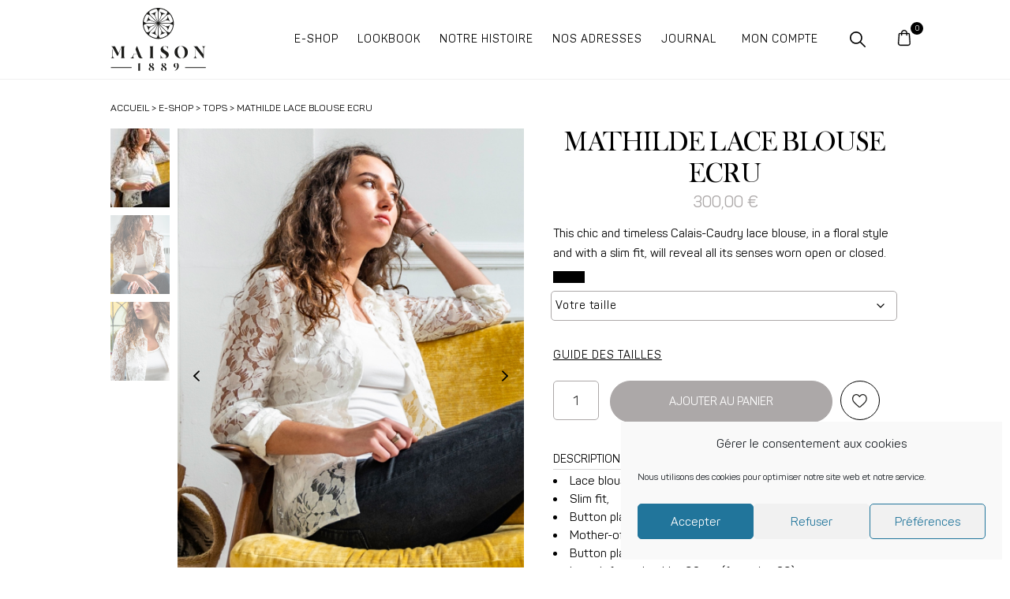

--- FILE ---
content_type: text/css; charset=utf-8
request_url: https://www.maison1889.fr/wp-content/themes/lc_theme/style.css?ver=1.0
body_size: 481
content:
/*
	Theme Name: La Confection theme
	Description:Thème WordPress par La Confection
	Version: 1.0
	Author: La Confection
	Author URI: https://laconfection.fr
*/


/* PRELOADER */

.preloader {
	align-items: center;
  background-color: #FAFAFA;
  display: flex;
  justify-content: center;
  width:100%;
  height: 100%;
  position:fixed;
  z-index: 999999999;
}

.wpforms-confirmation-container-full {
    width: 750px;
    max-width: 100%;
}

#order_review ul, #order_review p {
width:auto!important;
}
.woocommerce table p {
width:auto!important;
}
@media (min-width:768px) {
	.woocommerce .cart-collaterals table.shop_table td {
	width:50%;
	}
}
.woocommerce-cart-form button[type="submit"][name="apply_coupon"] {
    padding-top: 10px!important;
    padding-bottom: 10px!important;
}


body div.wpforms-container-full .wpforms-form button[type=submit]:hover {
background:#000!important;
}

#cmplz-document {
margin: auto!important;
   
    width: 760px!important;;
    max-width: 90%!important;;
    overflow: hidden!important;;
}

.payment_method_paypal img{
width:auto!important; 
}

--- FILE ---
content_type: image/svg+xml
request_url: https://www.maison1889.fr/wp-content/themes/lc_theme/img/svg/icon-search-menu.svg
body_size: 579
content:
<?xml version="1.0" encoding="UTF-8"?>
<svg width="20px" height="20px" viewBox="0 0 20 20" version="1.1" xmlns="http://www.w3.org/2000/svg" xmlns:xlink="http://www.w3.org/1999/xlink">
    <!-- Generator: Sketch 52.4 (67378) - http://www.bohemiancoding.com/sketch -->
    <title>Path</title>
    <desc>Created with Sketch.</desc>
    <g id="page-produit" stroke="none" stroke-width="1" fill="none" fill-rule="evenodd">
        <g id="04-page-produit-maison-1889-desktop" transform="translate(-1268.000000, -40.000000)" fill="#000000">
            <path d="M1275.91668,54.1666434 C1272.47,54.1666434 1269.66668,51.3633225 1269.66668,47.9166422 C1269.66668,44.4699618 1272.47,41.666641 1275.91668,41.666641 C1279.36336,41.666641 1282.16668,44.4699618 1282.16668,47.9166422 C1282.16668,51.3633225 1279.36332,54.1666434 1275.91668,54.1666434 M1287.75582,58.5775036 L1282.06832,52.8899635 C1283.17,51.5291429 1283.83332,49.8000019 1283.83332,47.9166812 C1283.83332,43.5516804 1280.28164,40 1275.91664,40 C1271.55164,40 1268,43.5516413 1268,47.9166422 C1268,52.281643 1271.55168,55.8333234 1275.91668,55.8333234 C1277.8,55.8333234 1279.52918,55.170003 1280.89,54.068284 L1286.5775,59.7558242 C1286.74,59.9183242 1286.95332,60.0000039 1287.16668,60.0000039 C1287.38004,60.0000039 1287.59336,59.9183242 1287.75586,59.7558242 C1288.08168,59.4300038 1288.08168,58.903324 1287.75582,58.5775036" id="icon-recherche"></path>
        </g>
    </g>
</svg>

--- FILE ---
content_type: image/svg+xml
request_url: https://www.maison1889.fr/wp-content/uploads/icon-local-manufacturing.svg
body_size: 6470
content:
<?xml version="1.0" encoding="UTF-8"?>
<svg width="320px" height="150px" viewBox="0 0 320 150" version="1.1" xmlns="http://www.w3.org/2000/svg" xmlns:xlink="http://www.w3.org/1999/xlink">
    <title>icon-local-manufacturing</title>
    <g id="page-produit" stroke="none" stroke-width="1" fill="none" fill-rule="evenodd">
        <g id="04-page-produit-maison-1889-desktop" transform="translate(-220.000000, -871.000000)">
            <g id="icon-local-manufacturing" transform="translate(220.000000, 871.000000)">
                <rect id="Rectangle" fill="#FFFFFF" x="0" y="0" width="320" height="150"></rect>
                <g id="LOCAL-MANUFACTURING" transform="translate(75.177500, 99.125000)" fill="#000000" fill-rule="nonzero">
                    <path d="M1.05,0.225 L0.39,0.225 C0.105,0.225 0,0.33 0,0.615 L0,10.485 C0,10.77 0.105,10.875 0.39,10.875 L6.165,10.875 C6.465,10.875 6.57,10.77 6.57,10.485 L6.57,9.915 C6.57,9.63 6.465,9.525 6.165,9.525 L1.455,9.525 L1.455,0.615 C1.455,0.33 1.35,0.225 1.05,0.225 Z" id="Path"></path>
                    <path d="M7.56,3.84 L7.56,7.26 C7.56,9.63 9.045,11.1 11.76,11.1 C14.475,11.1 15.96,9.63 15.96,7.26 L15.96,3.84 C15.96,1.47 14.475,0 11.76,0 C9.045,0 7.56,1.47 7.56,3.84 Z M14.505,3.84 L14.505,7.26 C14.505,8.85 13.53,9.75 11.76,9.75 C9.99,9.75 9.015,8.85 9.015,7.26 L9.015,3.84 C9.015,2.25 9.99,1.35 11.76,1.35 C13.53,1.35 14.505,2.25 14.505,3.84 Z" id="Shape"></path>
                    <path d="M17.55,3.84 L17.55,7.26 C17.55,9.63 19.05,11.1 21.75,11.1 C24.03,11.1 25.26,10.17 25.8,8.52 C25.905,8.235 25.83,8.1 25.545,8.01 L24.93,7.785 C24.645,7.68 24.525,7.74 24.42,8.04 C24.045,9.165 23.28,9.75 21.75,9.75 C19.98,9.75 19.005,8.835 19.005,7.275 L19.005,3.825 C19.005,2.25 19.965,1.35 21.75,1.35 C23.25,1.35 24.03,1.905 24.405,3.03 C24.51,3.315 24.63,3.36 24.915,3.27 L25.53,3.06 C25.815,2.955 25.875,2.835 25.785,2.55 C25.245,0.9 24,0 21.75,0 C19.035,0 17.55,1.47 17.55,3.84 Z" id="Path"></path>
                    <path d="M35.88,10.485 L31.98,0.51 C31.89,0.255 31.77,0.195 31.485,0.195 L30.885,0.195 C30.6,0.195 30.48,0.255 30.39,0.525 L26.49,10.485 C26.4,10.74 26.46,10.875 26.76,10.875 L27.285,10.875 C27.765,10.875 27.9,10.8 28.005,10.53 L28.935,8.085 L33.375,8.085 L34.305,10.53 C34.395,10.8 34.53,10.875 35.025,10.875 L35.61,10.875 C35.91,10.875 35.97,10.74 35.88,10.485 Z M31.47,2.955 L32.97,6.9 L29.34,6.9 L30.855,2.94 C31.095,2.25 31.095,1.575 31.11,1.545 L31.2,1.545 C31.2,1.575 31.23,2.25 31.47,2.955 Z" id="Shape"></path>
                    <path d="M38.22,0.225 L37.56,0.225 C37.275,0.225 37.17,0.33 37.17,0.615 L37.17,10.485 C37.17,10.77 37.275,10.875 37.56,10.875 L43.335,10.875 C43.635,10.875 43.74,10.77 43.74,10.485 L43.74,9.915 C43.74,9.63 43.635,9.525 43.335,9.525 L38.625,9.525 L38.625,0.615 C38.625,0.33 38.52,0.225 38.22,0.225 Z" id="Path"></path>
                    <path d="M57.93,0.225 L57.36,0.225 C57.045,0.225 56.955,0.285 56.82,0.54 L53.385,6.66 L49.935,0.525 C49.8,0.285 49.71,0.225 49.38,0.225 L48.855,0.225 C48.57,0.225 48.465,0.33 48.465,0.615 L48.465,10.485 C48.465,10.77 48.57,10.875 48.855,10.875 L49.425,10.875 C49.725,10.875 49.815,10.77 49.815,10.485 L49.815,5.07 C49.815,4.185 49.755,3.315 49.575,2.25 L49.665,2.25 C50.025,3.3 50.325,3.945 50.79,4.74 L52.725,8.16 C52.86,8.385 52.95,8.445 53.19,8.445 L53.565,8.445 C53.805,8.445 53.91,8.37 54.03,8.16 L55.935,4.77 C56.385,3.975 56.76,3.255 57.135,2.25 L57.21,2.25 C57.03,3.3 56.94,4.23 56.94,5.07 L56.94,10.485 C56.94,10.77 57.03,10.875 57.33,10.875 L57.93,10.875 C58.215,10.875 58.32,10.77 58.32,10.485 L58.32,0.615 C58.32,0.33 58.215,0.225 57.93,0.225 Z" id="Path"></path>
                    <path d="M68.985,10.485 L65.085,0.51 C64.995,0.255 64.875,0.195 64.59,0.195 L63.99,0.195 C63.705,0.195 63.585,0.255 63.495,0.525 L59.595,10.485 C59.505,10.74 59.565,10.875 59.865,10.875 L60.39,10.875 C60.87,10.875 61.005,10.8 61.11,10.53 L62.04,8.085 L66.48,8.085 L67.41,10.53 C67.5,10.8 67.635,10.875 68.13,10.875 L68.715,10.875 C69.015,10.875 69.075,10.74 68.985,10.485 Z M64.575,2.955 L66.075,6.9 L62.445,6.9 L63.96,2.94 C64.2,2.25 64.2,1.575 64.215,1.545 L64.305,1.545 C64.305,1.575 64.335,2.25 64.575,2.955 Z" id="Shape"></path>
                    <path d="M78.06,0.225 L77.445,0.225 C77.145,0.225 77.055,0.33 77.055,0.615 L77.055,6.045 C77.055,7.38 77.295,8.61 77.295,8.94 L77.22,8.94 C77.04,8.685 76.62,7.56 75.93,6.54 L71.715,0.42 C71.64,0.3 71.535,0.225 71.325,0.225 L70.665,0.225 C70.38,0.225 70.275,0.33 70.275,0.615 L70.275,10.485 C70.275,10.77 70.38,10.875 70.665,10.875 L71.28,10.875 C71.58,10.875 71.685,10.77 71.685,10.485 L71.685,4.935 C71.685,3.69 71.43,2.43 71.43,2.145 L71.505,2.145 C71.655,2.355 72.105,3.525 72.72,4.455 L76.995,10.68 C77.1,10.83 77.205,10.875 77.4,10.875 L78.06,10.875 C78.345,10.875 78.45,10.77 78.45,10.485 L78.45,0.615 C78.45,0.33 78.345,0.225 78.06,0.225 Z" id="Path"></path>
                    <path d="M82.035,7.245 L82.035,0.615 C82.035,0.33 81.945,0.225 81.645,0.225 L80.985,0.225 C80.685,0.225 80.595,0.33 80.595,0.615 L80.595,7.23 C80.595,9.585 81.975,11.1 84.69,11.1 C87.42,11.1 88.8,9.585 88.8,7.23 L88.8,0.615 C88.8,0.33 88.695,0.225 88.41,0.225 L87.75,0.225 C87.45,0.225 87.345,0.33 87.345,0.615 L87.345,7.245 C87.345,8.79 86.475,9.75 84.69,9.75 C82.905,9.75 82.035,8.79 82.035,7.245 Z" id="Path"></path>
                    <path d="M97.365,0.225 L91.335,0.225 C91.05,0.225 90.945,0.33 90.945,0.615 L90.945,10.485 C90.945,10.77 91.05,10.875 91.335,10.875 L91.995,10.875 C92.295,10.875 92.4,10.77 92.4,10.485 L92.4,6.3 L96.63,6.3 C96.93,6.3 97.02,6.21 97.02,5.91 L97.02,5.34 C97.02,5.055 96.93,4.95 96.63,4.95 L92.4,4.95 L92.4,1.575 L97.365,1.575 C97.665,1.575 97.755,1.47 97.755,1.185 L97.755,0.615 C97.755,0.33 97.665,0.225 97.365,0.225 Z" id="Path"></path>
                    <path d="M107.775,10.485 L103.875,0.51 C103.785,0.255 103.665,0.195 103.38,0.195 L102.78,0.195 C102.495,0.195 102.375,0.255 102.285,0.525 L98.385,10.485 C98.295,10.74 98.355,10.875 98.655,10.875 L99.18,10.875 C99.66,10.875 99.795,10.8 99.9,10.53 L100.83,8.085 L105.27,8.085 L106.2,10.53 C106.29,10.8 106.425,10.875 106.92,10.875 L107.505,10.875 C107.805,10.875 107.865,10.74 107.775,10.485 Z M103.365,2.955 L104.865,6.9 L101.235,6.9 L102.75,2.94 C102.99,2.25 102.99,1.575 103.005,1.545 L103.095,1.545 C103.095,1.575 103.125,2.25 103.365,2.955 Z" id="Shape"></path>
                    <path d="M108.75,3.84 L108.75,7.26 C108.75,9.63 110.25,11.1 112.95,11.1 C115.23,11.1 116.46,10.17 117,8.52 C117.105,8.235 117.03,8.1 116.745,8.01 L116.13,7.785 C115.845,7.68 115.725,7.74 115.62,8.04 C115.245,9.165 114.48,9.75 112.95,9.75 C111.18,9.75 110.205,8.835 110.205,7.275 L110.205,3.825 C110.205,2.25 111.165,1.35 112.95,1.35 C114.45,1.35 115.23,1.905 115.605,3.03 C115.71,3.315 115.83,3.36 116.115,3.27 L116.73,3.06 C117.015,2.955 117.075,2.835 116.985,2.55 C116.445,0.9 115.2,0 112.95,0 C110.235,0 108.75,1.47 108.75,3.84 Z" id="Path"></path>
                    <path d="M125.235,0.225 L118.125,0.225 C117.825,0.225 117.735,0.33 117.735,0.615 L117.735,1.185 C117.735,1.47 117.825,1.575 118.125,1.575 L120.96,1.575 L120.96,10.485 C120.96,10.77 121.05,10.875 121.35,10.875 L122.01,10.875 C122.31,10.875 122.4,10.77 122.4,10.485 L122.4,1.575 L125.235,1.575 C125.52,1.575 125.625,1.47 125.625,1.185 L125.625,0.615 C125.625,0.33 125.52,0.225 125.235,0.225 Z" id="Path"></path>
                    <path d="M128.31,7.245 L128.31,0.615 C128.31,0.33 128.22,0.225 127.92,0.225 L127.26,0.225 C126.96,0.225 126.87,0.33 126.87,0.615 L126.87,7.23 C126.87,9.585 128.25,11.1 130.965,11.1 C133.695,11.1 135.075,9.585 135.075,7.23 L135.075,0.615 C135.075,0.33 134.97,0.225 134.685,0.225 L134.025,0.225 C133.725,0.225 133.62,0.33 133.62,0.615 L133.62,7.245 C133.62,8.79 132.75,9.75 130.965,9.75 C129.18,9.75 128.31,8.79 128.31,7.245 Z" id="Path"></path>
                    <path d="M141.825,0.225 L137.61,0.225 C137.325,0.225 137.22,0.33 137.22,0.615 L137.22,10.485 C137.22,10.77 137.325,10.875 137.61,10.875 L138.27,10.875 C138.57,10.875 138.675,10.77 138.675,10.485 L138.675,6.6 L140.28,6.6 C141.39,6.6 141.825,6.9 142.26,7.785 L143.625,10.53 C143.76,10.815 143.91,10.875 144.405,10.875 L145.065,10.875 C145.365,10.875 145.395,10.695 145.275,10.47 L143.61,7.245 C143.4,6.87 143.19,6.585 142.86,6.405 C144.24,6.09 145.065,5.04 145.065,3.42 C145.065,1.395 143.835,0.225 141.825,0.225 Z M143.55,3.42 C143.55,4.59 142.875,5.25 141.69,5.25 L138.675,5.25 L138.675,1.575 L141.69,1.575 C142.875,1.575 143.55,2.235 143.55,3.42 Z" id="Shape"></path>
                    <path d="M146.925,0.615 L146.925,10.485 C146.925,10.77 147.03,10.875 147.315,10.875 L147.975,10.875 C148.275,10.875 148.38,10.77 148.38,10.485 L148.38,0.615 C148.38,0.33 148.275,0.225 147.975,0.225 L147.315,0.225 C147.03,0.225 146.925,0.33 146.925,0.615 Z" id="Path"></path>
                    <path d="M158.385,0.225 L157.77,0.225 C157.47,0.225 157.38,0.33 157.38,0.615 L157.38,6.045 C157.38,7.38 157.62,8.61 157.62,8.94 L157.545,8.94 C157.365,8.685 156.945,7.56 156.255,6.54 L152.04,0.42 C151.965,0.3 151.86,0.225 151.65,0.225 L150.99,0.225 C150.705,0.225 150.6,0.33 150.6,0.615 L150.6,10.485 C150.6,10.77 150.705,10.875 150.99,10.875 L151.605,10.875 C151.905,10.875 152.01,10.77 152.01,10.485 L152.01,4.935 C152.01,3.69 151.755,2.43 151.755,2.145 L151.83,2.145 C151.98,2.355 152.43,3.525 153.045,4.455 L157.32,10.68 C157.425,10.83 157.53,10.875 157.725,10.875 L158.385,10.875 C158.67,10.875 158.775,10.77 158.775,10.485 L158.775,0.615 C158.775,0.33 158.67,0.225 158.385,0.225 Z" id="Path"></path>
                    <path d="M168.675,5.205 L165.045,5.205 C164.745,5.205 164.655,5.31 164.655,5.595 L164.655,6.165 C164.655,6.465 164.745,6.555 165.045,6.555 L167.64,6.555 L167.64,7.53 C167.64,8.835 166.65,9.75 164.88,9.75 C163.11,9.75 162.135,8.835 162.135,7.26 L162.135,3.825 C162.135,2.25 163.08,1.35 164.88,1.35 C166.38,1.35 167.16,1.905 167.535,3.03 C167.64,3.315 167.76,3.375 168.045,3.27 L168.66,3.06 C168.945,2.955 169.005,2.835 168.915,2.55 C168.375,0.9 167.13,0 164.88,0 C162.165,0 160.68,1.47 160.68,3.84 L160.68,7.26 C160.68,9.63 162.165,11.1 164.88,11.1 C167.595,11.1 169.08,9.63 169.08,7.53 L169.08,5.61 C169.08,5.31 168.975,5.205 168.675,5.205 Z" id="Path"></path>
                </g>
                <g id="Group-3" transform="translate(131.000000, 34.000000)" fill="#000000" fill-rule="nonzero">
                    <path d="M44.0745696,23.1532418 C43.4982048,22.5774374 42.731837,22.2603551 41.9166303,22.2603551 C41.1014237,22.2603551 40.3350558,22.5774374 39.7588025,23.1531305 C39.1824377,23.7289349 38.8648739,24.4944096 38.8648739,25.3085548 C38.8648739,26.1226999 39.1823262,26.8881746 39.7588025,27.463979 C40.353677,28.0581602 41.1352094,28.3553065 41.9166303,28.3553065 C42.6981627,28.3553065 43.4795836,28.0581602 44.0744581,27.463979 C44.6508229,26.8881746 44.9683867,26.1226999 44.9683867,25.3085548 C44.9683867,24.4944096 44.6509344,23.7289349 44.0745696,23.1532418 Z M42.9255196,26.3161569 C42.369114,26.8720253 41.4640351,26.8720253 40.907741,26.3161569 C40.6382355,26.0469655 40.4898235,25.6891203 40.4898235,25.3085548 C40.4898235,24.9279892 40.6382355,24.5700326 40.9078525,24.3008413 C41.177358,24.0316499 41.5356207,23.8834109 41.9166303,23.8834109 C42.2976399,23.8834109 42.6560142,24.0316499 42.9255196,24.3009526 C43.1950251,24.570144 43.3434371,24.9279892 43.3434371,25.3085548 C43.3434371,25.6891203 43.1950251,26.0470769 42.9255196,26.3161569 Z" id="Shape"></path>
                    <path d="M44.0744581,31.1636062 C42.8845976,29.9751324 40.9485515,29.9750211 39.758691,31.1636062 C39.1823262,31.7394106 38.8647624,32.5048853 38.8647624,33.3190305 C38.8648739,34.1331756 39.1823262,34.8987617 39.7588025,35.4745661 C40.353677,36.0687473 41.1352094,36.3658936 41.9166303,36.3658936 C42.6981627,36.3658936 43.4795836,36.0687473 44.0744581,35.4745661 L44.0744581,35.4744548 C44.6508229,34.8987617 44.9683867,34.1331756 44.9683867,33.3190305 C44.9683867,32.5048853 44.6509344,31.7394106 44.0744581,31.1636062 Z M42.9255196,34.326744 C42.369337,34.8826124 41.4641466,34.8823897 40.9078525,34.3268553 C40.638347,34.057664 40.4898235,33.6997074 40.4898235,33.3190305 C40.4898235,32.9384649 40.6382355,32.5805084 40.907741,32.3114284 C41.1859438,32.0335498 41.5512313,31.8946662 41.9166303,31.8946662 C42.2820293,31.8946662 42.6474283,32.0335498 42.9255196,32.3114284 C43.1950251,32.5806197 43.3434371,32.9384649 43.3434371,33.3190305 C43.3434371,33.6997074 43.1950251,34.057664 42.9255196,34.326744 Z" id="Shape"></path>
                    <path d="M54.0328914,9.83133201 C52.3471721,9.83133201 50.9756714,11.2012343 50.9756714,12.8848776 L50.9756714,16.7624807 L49.3414669,16.7624807 C49.2327504,14.8347052 48.3641333,13.0140716 46.9195973,11.7160057 C45.3913218,10.3424281 43.3487893,9.67173282 41.3040266,9.86674899 L41.3040266,8.89757098 L41.3301186,8.89757098 C42.2341941,8.89757098 42.9697868,8.16283558 42.9697868,7.25981382 L42.9697868,1.63764578 C42.9697868,0.734624018 42.2341941,0 41.3301186,0 L39.6530966,0 C38.7490212,0 38.0134284,0.734624018 38.0134284,1.63764578 L38.0134284,7.2599252 C38.0134284,8.16294696 38.7490212,8.89768235 39.6530966,8.89768235 L39.679077,8.89768235 L39.679077,10.0137629 L37.0467992,10.2532174 C36.5998907,10.2937576 36.270619,10.688579 36.311318,11.1349667 C36.352017,11.5813543 36.7465186,11.9111332 37.1940961,11.8695907 L40.5726711,11.5623093 C40.5737861,11.562198 40.5747897,11.5620866 40.5759047,11.5619752 L41.3887698,11.4880228 C41.3927839,11.4876886 41.3966866,11.4872431 41.4005892,11.486909 C43.0120468,11.3167293 44.6278531,11.8397424 45.8327666,12.9226334 C47.0376802,14.0054131 47.7286713,15.5549619 47.7286713,17.1738968 L47.7286713,38.4417967 L35.6826577,38.4417967 L37.1318768,30.3089208 C37.4414123,28.6026685 37.0218223,26.8281439 35.9808198,25.4404218 C34.9398173,24.052811 33.3526676,23.1521281 31.6262492,22.9696972 C31.620674,22.969029 31.6149873,22.9685835 31.6094121,22.968138 L10.2821298,21.1602011 L10.6401695,14.2848509 L32.1671557,12.3267816 C32.6140642,12.2862414 32.9433359,11.89142 32.9026369,11.4450323 C32.8619379,10.9985333 32.4665443,10.6676406 32.0198588,10.7104083 L10.7254702,12.6472051 L10.7334985,12.4920609 C10.7573604,12.033088 10.5894352,11.57857 10.2725404,11.2453385 C9.95575722,10.9119956 9.51007523,10.7207661 9.05000922,10.7207661 L9.04175791,10.7207661 L9.04175791,10.1726938 C9.04175791,9.09414638 8.16321692,8.21662931 7.08341098,8.21662931 C6.00349354,8.21662931 5.12495255,9.09414638 5.12495255,10.1726938 L5.12495255,10.7207661 L4.90751951,10.7207661 C4.44734199,10.7207661 4.00177151,10.9118842 3.68498829,11.2453385 C3.36809357,11.57857 3.20016836,12.033088 3.22403024,12.4920609 L3.55185237,18.7891564 C3.57515673,19.2367692 3.95672384,19.5783538 4.40541644,19.5574154 C4.85355151,19.5340268 5.19787625,19.1523476 5.17457188,18.7047348 L4.84674976,12.4076393 C4.84641525,12.4011796 4.84541171,12.3815777 4.86336387,12.3626441 C4.88131604,12.3437105 4.90094076,12.3437105 4.907408,12.3437105 L5.93726009,12.3437105 L8.22900435,12.3437105 L9.04978621,12.3437105 C9.05625345,12.3437105 9.07587818,12.3437105 9.09394184,12.3626441 C9.11189401,12.3816891 9.11089047,12.4011796 9.11055596,12.4076393 L8.45011703,25.0922661 C8.44844447,25.1245646 8.42179498,25.1499579 8.38934728,25.1499579 L5.56795843,25.1499579 C5.53562224,25.1499579 5.50886125,25.1245646 5.50718869,25.0922661 L5.43883666,23.7781623 C5.4155323,23.3305495 5.03195811,22.9876285 4.58527259,23.0099033 C4.13713751,23.0332919 3.79270127,23.4149711 3.81611714,23.8625839 L3.88446917,25.1766877 C3.91189918,25.7049354 4.18173916,26.1641311 4.58181596,26.4530357 L4.58181596,28.4184557 C4.58181596,29.4537899 5.24336993,30.337544 6.16628956,30.6707755 L6.16628956,34.9090081 C6.16628956,35.3572891 6.53001602,35.7205917 6.97882011,35.7205917 C7.42762421,35.7205917 7.79135067,35.3572891 7.79135067,34.9090081 L7.79135067,30.6708869 C8.7142703,30.3376553 9.37582427,29.4540127 9.37582427,28.418567 L9.37582427,26.4531471 C9.77590107,26.1642425 10.0456295,25.7049354 10.0730596,25.1767991 L10.1977212,22.7819204 L31.4633417,24.5845113 C32.7574585,24.7235062 33.8997068,25.3728177 34.6804587,26.4136093 C35.4628831,27.456517 35.7656168,28.7370972 35.5325732,30.0219096 L34.0322852,38.4416854 L2.52668345,38.4416854 C1.13343942,38.4417967 0,39.5738038 0,40.965424 L0,41.6963727 C0,43.0878816 1.13343942,44.22 2.52668345,44.22 L51.5107796,44.22 C52.9040237,44.22 54.0374631,43.0878816 54.0374631,41.6963727 L54.0374631,40.965424 C54.0374631,39.5739152 52.9040237,38.4417967 51.5107796,38.4417967 L49.3536209,38.4417967 L49.3536209,21.4254944 L50.9755599,21.4254944 L50.9755599,25.3030974 C50.9755599,26.9869635 52.3470606,28.3567544 54.0327799,28.3567544 C55.7186108,28.3567544 57.09,26.9868521 57.09,25.3030974 L57.09,12.884989 C57.09,11.2012343 55.7186108,9.83133201 54.0328914,9.83133201 Z M39.6530966,7.27462659 C39.6449568,7.27462659 39.638378,7.26805551 39.638378,7.2599252 L39.638378,1.63764578 C39.638378,1.62962684 39.6449568,1.62305576 39.6530966,1.62305576 L41.3301186,1.62305576 C41.3382584,1.62305576 41.3448372,1.62962684 41.3448372,1.63764578 L41.3448372,7.2599252 C41.3448372,7.26805551 41.3382584,7.27462659 41.3301186,7.27462659 L39.6530966,7.27462659 Z M7.41680831,10.7208775 L7.41680831,10.7208775 L6.74990215,10.7208775 L6.74990215,10.1728052 C6.74990215,9.98926058 6.89954068,9.83979644 7.08341098,9.83979644 C7.26716978,9.83979644 7.41680831,9.98926058 7.41680831,10.1728052 L7.41680831,10.7208775 Z M7.75076317,28.418567 C7.75076317,28.8437936 7.40443136,29.1896104 6.97870861,29.1896104 C6.55309737,29.1896104 6.20676556,28.8437936 6.20676556,28.418567 L6.20676556,26.7732364 L7.75076317,26.7732364 L7.75076317,28.418567 Z M51.5107796,40.0648525 C52.0079765,40.0648525 52.4125135,40.4688066 52.4125135,40.965424 L52.4125135,41.6963727 C52.4125135,42.1929901 52.0079765,42.5969442 51.5107796,42.5969442 L2.52668345,42.5969442 C2.02948656,42.5969442 1.6249496,42.1929901 1.6249496,41.6963727 L1.6249496,40.965424 C1.6249496,40.4688066 2.02948656,40.0648525 2.52668345,40.0648525 L51.5107796,40.0648525 Z M50.9756714,19.8024386 L49.3537324,19.8024386 L49.3537324,18.3856478 L50.9756714,18.3856478 L50.9756714,19.8024386 Z M55.4651619,25.3030974 C55.4651619,26.0919607 54.8226751,26.7336986 54.0328914,26.7336986 C53.2431077,26.7336986 52.600621,26.0918493 52.600621,25.3030974 L52.600621,12.884989 C52.600621,12.0961257 53.2431077,11.4544991 54.0328914,11.4544991 C54.8226751,11.4544991 55.4651619,12.0962371 55.4651619,12.884989 L55.4651619,25.3030974 Z" id="Shape"></path>
                </g>
            </g>
        </g>
    </g>
</svg>

--- FILE ---
content_type: image/svg+xml
request_url: https://www.maison1889.fr/wp-content/uploads/Icone-close.svg
body_size: 481
content:
<?xml version="1.0" encoding="UTF-8"?>
<svg width="12px" height="12px" viewBox="0 0 12 12" version="1.1" xmlns="http://www.w3.org/2000/svg" xmlns:xlink="http://www.w3.org/1999/xlink">
    <title>icon-cross-white</title>
    <g id="CSS" stroke="none" stroke-width="1" fill="none" fill-rule="evenodd">
        <g transform="translate(-49.000000, -2683.000000)" fill="#FFFFFF" id="icon-cross-white" stroke="#FFFFFF" stroke-width="0.5">
            <path d="M55.5524523,2689.00002 L59.8855667,2684.66686 C60.0381444,2684.5143 60.0381444,2684.26696 59.8855667,2684.11442 C59.733028,2683.96188 59.4856848,2683.96186 59.3331462,2684.11442 L55,2688.44758 L50.6668587,2684.11442 C50.5143005,2683.96186 50.2669574,2683.96186 50.1144187,2684.11442 C49.96188,2684.26698 49.9618604,2684.51432 50.1144187,2684.66686 L54.4475526,2689 L50.1144187,2693.33316 C49.9618604,2693.4857 49.9618604,2693.73307 50.1144187,2693.88561 C50.190688,2693.96186 50.2906682,2694 50.3906485,2694 C50.4906287,2694 50.5905894,2693.96186 50.6668783,2693.88561 L55,2689.55246 L59.3331266,2693.88561 C59.409396,2693.96186 59.5093762,2694 59.6093564,2694 C59.7093366,2694 59.8092973,2693.96186 59.8855667,2693.88561 C60.0381444,2693.73305 60.0381444,2693.4857 59.8855667,2693.33316 L55.5524523,2689.00002 Z"></path>
        </g>
    </g>
</svg>

--- FILE ---
content_type: image/svg+xml
request_url: https://www.maison1889.fr/wp-content/themes/lc_theme/img/svg/icon-facebook.svg
body_size: 615
content:
<?xml version="1.0" encoding="UTF-8"?>
<svg width="25px" height="25px" viewBox="0 0 25 25" version="1.1" xmlns="http://www.w3.org/2000/svg" xmlns:xlink="http://www.w3.org/1999/xlink">
    <!-- Generator: Sketch 52.4 (67378) - http://www.bohemiancoding.com/sketch -->
    <title>icon-facebook</title>
    <desc>Created with Sketch.</desc>
    <g id="page-produit" stroke="none" stroke-width="1" fill="none" fill-rule="evenodd">
        <g id="04-page-produit-maison-1889-desktop" transform="translate(-691.000000, -1793.000000)" fill="#FFFFFF">
            <g id="mentions-legales" transform="translate(0.000000, 1573.000000)">
                <g id="icon-facebook" transform="translate(691.000000, 220.000000)">
                    <path d="M11.2595584,9.5420066 L11.2595584,10.6870557 L10.1145038,10.6870557 L10.1145038,12.4046048 L11.2595584,12.4046048 L11.2595584,17.5572519 L13.5496183,17.5572519 L13.5496183,12.4046048 L15.0725365,12.4046048 L15.2671756,10.6870557 L13.5496183,10.6870557 L13.5496183,9.68513159 C13.5496183,9.2214145 13.5954244,8.97521394 14.3110528,8.97521394 L15.2671756,8.97521394 L15.2671756,7.2519084 L13.7328428,7.2519084 C11.9007948,7.2519576 11.2595584,8.11070752 11.2595584,9.5420066" id="Fill-1"></path>
                    <path d="M12.5,23.863623 C6.22402344,23.863623 1.13637695,18.7759766 1.13637695,12.5 C1.13637695,6.22402344 6.22402344,1.13637695 12.5,1.13637695 C18.7759766,1.13637695 23.863623,6.22402344 23.863623,12.5 C23.863623,18.7759766 18.7759766,23.863623 12.5,23.863623 M12.5,0 C5.59643555,0 0,5.59643555 0,12.5 C0,19.4035645 5.59643555,25 12.5,25 C19.4035645,25 25,19.4035645 25,12.5 C25,5.59643555 19.4035645,0 12.5,0" id="Fill-3"></path>
                </g>
            </g>
        </g>
    </g>
</svg>

--- FILE ---
content_type: image/svg+xml
request_url: https://www.maison1889.fr/wp-content/themes/lc_theme/img/svg/icon-instagram.svg
body_size: 3103
content:
<?xml version="1.0" encoding="UTF-8"?>
<svg width="25px" height="25px" viewBox="0 0 25 25" version="1.1" xmlns="http://www.w3.org/2000/svg" xmlns:xlink="http://www.w3.org/1999/xlink">
    <!-- Generator: Sketch 52.4 (67378) - http://www.bohemiancoding.com/sketch -->
    <title>icon-instagram</title>
    <desc>Created with Sketch.</desc>
    <g id="page-produit" stroke="none" stroke-width="1" fill="none" fill-rule="evenodd">
        <g id="04-page-produit-maison-1889-desktop" transform="translate(-726.000000, -1793.000000)" fill="#FFFFFF">
            <g id="mentions-legales" transform="translate(0.000000, 1573.000000)">
                <g id="icon-instagram" transform="translate(725.999800, 220.000000)">
                    <path d="M22.9113833,16.8854587 L22.9092219,16.8905078 C22.323487,18.2479804 21.5057637,19.4561454 20.4805476,20.4825447 C19.4603746,21.503895 18.2550432,22.3196769 16.8991354,22.906809 C15.5540346,23.5004328 14.0720461,23.8026544 12.5,23.8026544 C10.9308357,23.8026544 9.44740634,23.5004328 8.09005764,22.9053664 C6.73126801,22.3131852 5.52665706,21.4988459 4.51224784,20.4825447 C3.49423631,19.4554241 2.67867435,18.249423 2.08501441,16.8941143 C1.5129683,15.5229371 1.22478386,14.0442874 1.22478386,12.4855741 C1.22478386,10.9528275 1.51224784,9.47273514 2.0778098,8.08713214 C2.6851585,6.70729948 3.50216138,5.50706867 4.51368876,4.50158684 C5.53746398,3.49177726 6.74063401,2.68248702 8.09149856,2.09391229 C9.44740634,1.49884593 10.9308357,1.19734564 12.5,1.19734564 C14.0720461,1.19734564 15.5540346,1.49956722 16.9041787,2.09535488 C18.2449568,2.67599538 19.4488473,3.48528563 20.4769452,4.49942297 C21.4985591,5.50706867 22.3170029,6.70874207 22.9085014,8.071985 C23.4855908,9.46552222 23.7752161,10.9463358 23.7752161,12.4855741 C23.7752161,14.0500577 23.4848703,15.5308713 22.9113833,16.8854587 Z M23.9992795,7.6255049 C23.360951,6.1244951 22.4654179,4.79371033 21.3364553,3.67137911 C20.221902,2.5483266 18.8804035,1.6380554 17.3472622,0.963646855 C15.8357349,0.326024235 14.2010086,0 12.5,0 C10.8011527,0 9.16426513,0.326024235 7.63472622,0.967974611 C6.11311239,1.6380554 4.77161383,2.54760531 3.6592219,3.66777265 C2.53530259,4.79298904 1.63904899,6.12521639 0.99351585,7.62766878 C0.334293948,9.14598961 0,10.7797173 0,12.4855741 C0,14.2123485 0.333573487,15.8446336 0.990634006,17.3377092 C1.64553314,18.8834391 2.51729107,20.1889786 3.6592219,21.3394403 C4.77737752,22.458165 6.11599424,23.355453 7.63832853,24.0046163 C9.16354467,24.6653203 10.7982709,25 12.5,25 C14.2038905,25 15.8364553,24.6660415 17.3501441,24.0067802 C18.8775216,23.355453 20.2168588,22.458165 21.3350144,21.3379977 C22.4834294,20.1882574 23.3537464,18.8841604 23.9978386,17.3499711 C24.6649856,15.84824 25,14.2166763 25,12.4855741 C25,10.7746682 24.6649856,9.14238315 24.0021614,7.63271783 L23.9992795,7.6255049 Z" id="Fill-3"></path>
                    <g id="Group-8" transform="translate(7.000000, 7.000000)" stroke="#FFFFFF" stroke-width="0.4">
                        <path d="M7.81007615,10.3225398 C7.18930846,10.3501957 7.00553646,10.356052 5.50338463,10.356052 C4.00321459,10.356052 3.80294252,10.3496613 3.1964927,10.3225175 C2.61651869,10.2970437 2.29544654,10.1978652 2.08052259,10.114296 C1.80886157,10.013915 1.55960146,9.85185365 1.36062089,9.64597023 C1.15231033,9.442269 0.994791477,9.19946639 0.893519812,8.92544504 C0.810730003,8.71259195 0.712019077,8.39283357 0.686411686,7.81234742 C0.658755703,7.19142385 0.652899404,7.00762959 0.652899404,5.50554456 C0.652899404,4.00548585 0.659290119,3.80521379 0.686411686,3.19871943 C0.711885473,2.61872315 0.811064012,2.29767327 0.894633177,2.08274932 C0.995437228,1.8098636 1.15847837,1.56040308 1.36578691,1.36226867 C1.56915413,1.15424759 1.81186766,0.996840068 2.08584448,0.895724274 C2.29856396,0.812956733 2.61825554,0.714268074 3.19883076,0.688593881 C3.80951137,0.661450046 4.0105628,0.655059332 5.50556682,0.655059332 C7.0032652,0.655059332 7.20391581,0.661450046 7.81243649,0.688593881 C8.39245503,0.714156737 8.71350491,0.813335277 8.92842886,0.896882174 C9.20002308,0.997129543 9.44926093,1.15916866 9.64835283,1.36516342 C9.85664112,1.56886465 10.0141822,1.81168952 10.1154539,2.08575541 C10.1982437,2.29858623 10.2969546,2.61832234 10.3226288,3.19885303 C10.3497504,3.80940004 10.3561411,4.01042919 10.3561411,5.50554456 C10.3561411,7.05559334 10.3490156,7.215428 10.3226066,7.81014296 C10.297066,8.39031737 10.1978652,8.71134499 10.114296,8.92617986 C9.90413726,9.47103834 9.47088247,9.90420407 8.92571225,10.1144741 C8.71123365,10.1978652 8.39045097,10.2969546 7.81007615,10.3225398 M10.7127519,9.1583387 C10.8639691,8.76690189 10.941682,8.3596553 10.9646618,7.83786574 C10.9915162,7.22676205 10.9978401,7.0245082 10.9978401,5.50113563 C10.9978401,3.9599047 10.9954352,3.76335127 10.969093,3.16436099 C10.9459795,2.63976575 10.8683335,2.23260823 10.7173389,1.84424431 C10.5809295,1.48335823 10.3745784,1.16682861 10.1034518,0.901914583 C9.83735764,0.631723205 9.51212151,0.41967174 9.16210187,0.287938413 C8.76977437,0.136253588 8.36219377,0.0584293864 7.84011474,0.0354050016 C7.23629245,0.00674699088 7.03541917,0 5.50113563,0 C3.97722865,0 3.77506387,0.00632391224 3.16436099,0.0331560047 C2.63996615,0.0562694586 2.23285317,0.133937789 1.84431111,0.284954595 C1.48373678,0.421208183 1.16682861,0.627670557 0.901914583,0.898797161 C0.631834542,1.16480229 0.419783076,1.49006069 0.287938413,1.84019166 C0.136253588,2.23260823 0.0584293864,2.64016656 0.0354272689,3.16213426 C0.00676925818,3.76580067 0,3.96667395 0,5.50113563 C0,7.02519848 0.00632391224,7.227341 0.0331560047,7.83788801 C0.0562917259,8.36237191 0.133960057,8.76950716 0.285043664,9.15798242 C0.420117085,9.51535026 0.626713064,9.83239203 0.899331576,10.1008466 C1.16502496,10.3706594 1.49014976,10.5825773 1.84014713,10.7143106 C2.2326305,10.8659954 2.64023336,10.9438196 3.1622456,10.9668663 C3.77107802,10.9936761 3.97288653,11 5.49895344,11 C7.02493128,11 7.22678432,10.9936761 7.83570581,10.9668663 C8.36043466,10.9437083 8.76754764,10.8660399 9.15575569,10.7150454 C9.86937801,10.4391313 10.4369046,9.87169381 10.7127519,9.1583387" id="Fill-1"></path>
                        <path d="M5.50112673,7.58646573 C4.35126579,7.58646573 3.4157944,6.65097207 3.4157944,5.50113341 C3.4157944,4.35125021 4.35126579,3.41577881 5.50112673,3.41577881 C6.65100992,3.41577881 7.58648132,4.35125021 7.58648132,5.50113341 C7.58648132,6.65097207 6.65100992,7.58646573 5.50112673,7.58646573 M5.50112673,2.76739967 C3.99374208,2.76739967 2.76739299,3.99372649 2.76739299,5.50113341 C2.76739299,7.00849578 3.99374208,8.23484488 5.50112673,8.23484488 C7.00851137,8.23484488 8.23488273,7.00849578 8.23488273,5.50113341 C8.23488273,3.99372649 7.00851137,2.76739967 5.50112673,2.76739967" id="Fill-4"></path>
                        <path d="M8.53969976,1.96944441 C8.2677938,1.96944441 8.0465682,2.19064774 8.0465682,2.46255369 C8.0465682,2.73445965 8.2677938,2.95568525 8.53969976,2.95568525 C8.81165025,2.95568525 9.03289811,2.73445965 9.03289811,2.46255369 C9.03289811,2.19064774 8.81165025,1.96944441 8.53969976,1.96944441" id="Fill-6"></path>
                    </g>
                </g>
            </g>
        </g>
    </g>
</svg>

--- FILE ---
content_type: application/javascript; charset=utf-8
request_url: https://www.maison1889.fr/wp-content/plugins/simple-woocommerce-favourites/assets/js/add-to-favourites.js?ver=2.1
body_size: 514
content:
jQuery(document).ready(function($){

	function anim_fav(x,y) {
		    $(y).addClass(x + ' animated').one('webkitAnimationEnd mozAnimationEnd MSAnimationEnd oanimationend animationend', function(){
		      //$(this).removeClass('animated').removeClass(x);
		    });
 		 }

	$(document).on('click', '.swf_add_to_favourites', function(e){
		e.preventDefault();
		var prod_id = $(this).data().product_id;
		if( isNaN(prod_id) ){
			return;
		}
		prod_id = parseInt(prod_id);
		data = {
			prod_id:prod_id,
			action:'simple_ajax_add_to_favourites',
			simple_favourites_nonce: swfAjax.nonce
		}
		var $this_button = $(this);
		anim_fav("flip",$this_button.find('img'));
		var this_interval = setInterval(function() {
			anim_fav("flip",$this_button.find('img'));
		},1000);
		
		$.post(swfAjax.ajaxurl, data, function(msg){
			clearInterval(this_interval);
			$this_button.after(msg);;
			$this_button.remove();
		});
	});

	// In favorite page
	$(document).on( 'click', '.swf_remove_from_favourites', function(){
		var prod_id    = $(this).data().product_id;
		if( isNaN(prod_id) ){
			return;
		}
		prod_id = parseInt(prod_id);
		data = {
			prod_id:prod_id,
			action:'simple_ajax_remove_from_favourites',
			simple_favourites_nonce: swfAjax.nonce
		}
		var $this_button = $(this);
		anim_fav("flip",$this_button.find('img'));
		var this_interval = setInterval(function() {
			anim_fav("flip",$this_button.find('img'));
		},1000);
		$.post(swfAjax.ajaxurl, data, function(msg){
			clearInterval(this_interval);
			location.reload();
		});
	});


	$(document).on( 'click', '.swf_remove_from_favourites_not_from_account', function(){
		var prod_id    = $(this).data().product_id;
		if( isNaN(prod_id) ){
			return;
		}
		prod_id = parseInt(prod_id);
		data = {
			prod_id:prod_id,
			action:'simple_ajax_remove_from_favourites',
			simple_favourites_nonce: swfAjax.nonce
		}
		var $this_button = $(this);
		anim_fav("flip",$this_button.find('img'));
		var this_interval = setInterval(function() {
			anim_fav("flip",$this_button.find('img'));
		},1000);
		$.post(swfAjax.ajaxurl, data, function(msg){
			clearInterval(this_interval);
			$this_button.after(msg);;
			$this_button.remove();
		});
	});

	

	if( $( '#swf_favourites_display' ).length != 0 ){
		var max_height = 0;
		$('ul.products li.product').each(function(){
			max_height = $(this).height() > max_height ? $(this).height() : max_height;
		});
		$('ul.products li.product').height(max_height);
	}

});

--- FILE ---
content_type: image/svg+xml
request_url: https://www.maison1889.fr/wp-content/themes/lc_theme/img/svg/icon-contact.svg
body_size: 4002
content:
<?xml version="1.0" encoding="UTF-8"?>
<svg width="25px" height="25px" viewBox="0 0 25 25" version="1.1" xmlns="http://www.w3.org/2000/svg" xmlns:xlink="http://www.w3.org/1999/xlink">
    <title>icon-contact</title>
    <defs>
        <polygon id="path-1" points="0 0 25 0 25 25 0 25"></polygon>
    </defs>
    <g id="homepage" stroke="none" stroke-width="1" fill="none" fill-rule="evenodd">
        <g id="01-homepage-maison-1889-desktop" transform="translate(-1083.000000, -2229.000000)">
            <g id="bloc-informations" transform="translate(220.000000, 2229.000000)">
                <g id="icon-contact" transform="translate(863.000000, 0.000000)">
                    <mask id="mask-2" fill="white">
                        <use xlink:href="#path-1"></use>
                    </mask>
                    <g id="Clip-2"></g>
                    <path d="M15.0568848,21.8383838 C14.6934082,21.8383838 14.3977051,21.5426807 14.3977051,21.1792041 C14.3977051,20.8157275 14.6934082,20.5200244 15.0568848,20.5200244 C15.4203613,20.5200244 15.7160645,20.8157275 15.7160645,21.1792041 C15.7160645,21.5426807 15.4204102,21.8383838 15.0568848,21.8383838 L15.0568848,21.8383838 Z M15.0568848,19.7876025 C14.2895508,19.7876025 13.6652832,20.4118701 13.6652832,21.1792041 C13.6652832,21.9465381 14.2895508,22.5708057 15.0568848,22.5708057 C15.8242187,22.5708057 16.4484863,21.9465381 16.4484863,21.1792041 C16.4484863,20.4118701 15.8242187,19.7876025 15.0568848,19.7876025 L15.0568848,19.7876025 Z M23.5351562,24.267583 L21.3254395,24.267583 L21.9291016,18.5729053 C21.9619141,18.2635791 21.861377,17.9535693 21.653418,17.7223193 C21.4453613,17.4910693 21.1477051,17.3584521 20.8366211,17.3584521 L19.3637695,17.3584521 L19.3637695,15.1253955 L21.819873,16.1780811 C22.8618652,16.6399951 23.5351562,17.6746143 23.5351562,18.8139697 L23.5351562,24.267583 Z M21.2007812,18.4956592 L20.588916,24.267583 L9.52490234,24.267583 L8.91303711,18.4956592 C8.90195312,18.3910205 8.93457031,18.2903369 9.00493164,18.2121631 C9.07529297,18.1339404 9.17202148,18.090874 9.27719727,18.090874 L20.8366211,18.090874 C20.9417969,18.090874 21.0385254,18.1339404 21.1088867,18.2121631 C21.179248,18.2903369 21.2118652,18.3910205 21.2007812,18.4956592 Z M8.45239258,12.8032275 C8.08105469,12.0123096 8.19697266,11.103374 8.75449219,10.4316943 C9.45405273,9.58887207 9.87578125,8.54746582 9.875,7.45117676 L9.875,6.53711426 L10.6743164,6.53711426 L10.6743164,9.32568848 C10.6743164,10.6972217 11.445166,11.8918506 12.576123,12.4999072 C12.5053711,13.0838428 12.1318848,13.5939502 11.582959,13.8326221 L11.0015137,14.0854541 L10.4707031,14.0854541 C9.59716797,14.0854541 8.82382812,13.5941455 8.45239258,12.8032275 Z M9.87495117,5.75342285 C9.87495117,2.98481934 12.1273926,0.732426758 14.8959961,0.732426758 C15.888916,0.732426758 16.8377441,1.01904785 17.6485352,1.5526416 C17.0640137,2.48960449 16.0801758,3.6944873 14.5303223,4.61128418 C13.4670898,5.24019043 12.3008301,5.6417041 11.0638184,5.80469238 L11.0409668,5.80469238 L11.0404785,5.80469238 L11.0399902,5.80469238 L9.87495117,5.80469238 L9.87495117,5.75342285 L9.87495117,5.75342285 Z M16.3026855,10.4342334 C16.3021484,10.6218799 16.1494141,10.7743701 15.9616699,10.7743701 L15.1034668,10.7743701 C14.9153809,10.7743701 14.7624023,10.6213428 14.7624023,10.4333057 C14.7624023,10.2452686 14.9154297,10.0922412 15.1034668,10.0922412 L15.9616699,10.0922412 C16.1493652,10.0922412 16.3020508,10.2446338 16.3026855,10.4321826 L16.3026855,10.4342334 Z M19.9174805,5.81562988 C18.9087402,5.95190918 17.7716797,5.68169434 16.9882812,5.07471191 C16.8284668,4.95088379 16.5984375,4.97998535 16.4745117,5.13989746 C16.3506348,5.29976074 16.379834,5.52979004 16.5396973,5.65366699 C17.0518555,6.05044434 17.6695801,6.32993652 18.3384277,6.47085449 L18.3384277,8.46455566 C18.1624512,8.86562988 17.9665527,9.1991748 17.5249023,9.56353027 C17.3389648,9.71694824 17.1354492,9.84434082 16.9174805,9.94541504 C16.739502,9.59810059 16.3780273,9.35972168 15.9617187,9.35972168 L15.1035156,9.35972168 C14.5115723,9.35972168 14.0300293,9.84131348 14.0300293,10.433208 C14.0300293,11.0251025 14.5115723,11.5066943 15.1035156,11.5066943 L15.9617187,11.5066943 C16.4598633,11.5066943 16.8797852,11.1655811 17.0003418,10.7047412 C17.4902344,10.5180713 18.2890137,9.85215332 18.289209,9.85190918 C18.0412109,11.1833057 16.8714844,12.1946826 15.4692871,12.1946826 L14.2758789,12.1946826 C12.6938477,12.1946826 11.4067383,10.9076221 11.4067383,9.32554199 L11.4067383,6.49478027 C12.6505371,6.29980957 13.8255859,5.87891113 14.9032227,5.24150879 C16.544043,4.27095215 17.5965332,3.00269043 18.2316895,2.00068848 C19.318457,2.9686084 19.9366699,4.35625488 19.9174805,5.81562988 Z M18.6313477,16.3980029 L18.6313477,17.3584521 L11.1132812,17.3584521 L11.1132812,16.465874 C12.3004883,16.7771533 13.5194336,16.9346729 14.7466309,16.9346729 C14.8303223,16.9346729 14.9140625,16.9339404 14.9978027,16.9324756 C16.2277832,16.9109912 17.4477051,16.7312549 18.6313477,16.3980029 Z M14.9850098,16.2001514 C13.6749023,16.2233447 12.3746582,16.0573291 11.1132812,15.7074756 L11.1132812,14.8355518 L11.2191895,14.7895068 C11.2200195,14.789165 11.2208496,14.7887744 11.2217285,14.7884326 L11.8750488,14.5043506 C12.6022949,14.1881885 13.1162109,13.5406299 13.2720215,12.7838916 C13.590918,12.8766162 13.9274902,12.9272998 14.2759277,12.9272998 L15.4692383,12.9272998 C15.8189941,12.9272998 16.1568359,12.8762256 16.4768066,12.7828174 C16.6377441,13.5360889 17.1536133,14.1778369 17.8812012,14.4899463 L18.5784668,14.7887744 C18.5789062,14.7889697 18.5793457,14.789165 18.5797852,14.7893115 L18.6314453,14.8114307 L18.6314453,15.6355029 C17.4462402,15.9886279 16.2209473,16.1785693 14.9850098,16.2001514 Z M20.979541,10.4188525 C21.3257812,10.8304736 21.5087891,11.3225146 21.5087891,11.8418018 C21.5087891,12.4124561 21.2827148,12.9797412 20.8885254,13.3982959 C20.4711426,13.8414111 19.8977539,14.0854541 19.2739746,14.0854541 L18.7967285,14.0854541 L18.1698242,13.8167529 C17.6222168,13.5818896 17.2476074,13.0784229 17.1710449,12.4988818 C18.3009766,11.8904834 19.0708496,10.6964404 19.0708496,9.32568848 L19.0708496,6.5726123 C19.1780273,6.5798877 19.2851074,6.58384277 19.3918945,6.58384277 C19.5680176,6.58384277 19.743457,6.57383301 19.9175293,6.55410645 L19.9175293,7.50830566 C19.9174805,8.57197754 20.2947266,9.60566895 20.979541,10.4188525 Z M24.6337891,24.267583 L24.2675781,24.267583 L24.2675781,18.8139697 C24.2675781,17.3851611 23.423291,16.0877002 22.1125488,15.5066943 L20.1825684,14.6794971 C20.6521973,14.5313037 21.0764648,14.2670459 21.4216797,13.9004932 C21.9425293,13.3475146 22.2412109,12.5971729 22.2412109,11.8418506 C22.2412109,11.1478076 21.9987305,10.4927295 21.5398926,9.94727051 C20.9659668,9.26577637 20.6499023,8.39966309 20.6499023,7.50835449 L20.6499023,5.75347168 C20.6499023,4.21645996 20.0513184,2.7717334 18.964502,1.6854541 C17.8776855,0.598540039 16.4328125,4.8828125e-06 14.8959961,4.8828125e-06 C11.7235352,4.8828125e-06 9.14257812,2.58096191 9.14257812,5.75342285 L9.14257812,7.45117676 C9.14277344,8.37344238 8.78032227,9.25376465 8.19135742,9.96338379 C7.45009766,10.8564502 7.29609375,12.0639209 7.78950195,13.1145557 C8.15571289,13.8944385 8.81625977,14.4547412 9.60703125,14.6918994 L7.69052734,15.5252979 C6.34594727,16.0911182 5.47709961,17.3992725 5.47709961,18.8579639 L5.47709961,23.168999 C5.47709961,23.3712451 5.64101562,23.53521 5.84331055,23.53521 C6.04560547,23.53521 6.20952148,23.3712451 6.20952148,23.168999 L6.20952148,18.8579639 C6.20952148,17.6947803 6.90234375,16.6515674 7.97861328,16.1986865 L10.3808594,15.1540576 L10.3808594,17.3584033 L9.27719727,17.3584033 C8.96616211,17.3584033 8.66845703,17.4910205 8.46040039,17.7222705 C8.25239258,17.9535205 8.1519043,18.2635303 8.1847168,18.5728076 L8.78837891,24.267583 L0.366210938,24.267583 C0.163916016,24.267583 0,24.4315479 0,24.6337939 C0,24.83604 0.163916016,25.0000049 0.366210938,25.0000049 L24.6337891,25.0000049 C24.836084,25.0000049 25,24.83604 25,24.6337939 C25,24.4315479 24.836084,24.267583 24.6337891,24.267583 Z M1.77978516,1.74380371 C2.45507813,1.07817871 3.34765625,0.719536133 4.29858398,0.732768555 C6.19570312,0.760063477 7.74887695,2.32617676 7.76088867,4.22393066 C7.76738281,5.24780762 7.32832031,6.22148926 6.55625,6.89521973 C6.42714844,7.00781738 6.35952148,7.17681152 6.37514648,7.34727051 C6.39077148,7.51763184 6.48808594,7.67134277 6.63530273,7.75840332 L6.63896484,7.76055176 L4.17675781,7.75996582 C2.27333984,7.72344238 0.732421875,6.15537598 0.732421875,4.2467334 C0.732421875,3.29844238 1.10439453,2.4095752 1.77978516,1.74380371 Z M4.16640625,8.4923877 C4.16865234,8.49243652 4.17089844,8.49243652 4.17314453,8.49243652 L7.48413086,8.4932666 L7.48432617,8.4932666 C7.71308594,8.4932666 7.90727539,8.34507324 7.96767578,8.12446777 C8.028125,7.90376465 7.93637695,7.67725098 7.73950195,7.5607959 L7.2359375,7.26284668 C8.0453125,6.46064941 8.50053711,5.36611816 8.49339529,4.21934082 C8.47880859,1.92598145 6.60175781,0.0334521484 4.30908203,0.000444335937 C1.93334961,-0.0336865234 0,1.88804199 0,4.2467334 C0,6.50859863 1.86367188,8.44341309 4.16640625,8.4923877 L4.16640625,8.4923877 Z M4.24672852,4.61284668 C4.44897461,4.61284668 4.61293945,4.44888184 4.61293945,4.24663574 C4.61293945,4.04438965 4.44897461,3.8804248 4.24672852,3.8804248 C4.04448242,3.8804248 3.88051758,4.04438965 3.88051758,4.24663574 C3.88051758,4.44888184 4.04443359,4.61284668 4.24672852,4.61284668 L4.24672852,4.61284668 Z M2.78188477,4.61284668 C2.98413086,4.61284668 3.1480957,4.44888184 3.1480957,4.24663574 C3.1480957,4.04438965 2.98413086,3.8804248 2.78188477,3.8804248 C2.57963867,3.8804248 2.41567383,4.04438965 2.41567383,4.24663574 C2.41567383,4.44888184 2.57958984,4.61284668 2.78188477,4.61284668 L2.78188477,4.61284668 Z M5.71157227,4.61284668 C5.91381836,4.61284668 6.0777832,4.44888184 6.0777832,4.24663574 C6.0777832,4.04438965 5.91381836,3.8804248 5.71157227,3.8804248 C5.50932617,3.8804248 5.34536133,4.04438965 5.34536133,4.24663574 C5.34536133,4.44888184 5.50927734,4.61284668 5.71157227,4.61284668 L5.71157227,4.61284668 Z" id="Fill-1" fill="#000000" mask="url(#mask-2)"></path>
                </g>
            </g>
        </g>
    </g>
</svg>

--- FILE ---
content_type: image/svg+xml
request_url: https://www.maison1889.fr/wp-content/themes/lc_theme/img/svg/icon-coeur.svg
body_size: 1232
content:
<?xml version="1.0" encoding="UTF-8"?>
<svg width="12px" height="10px" viewBox="0 0 12 10" version="1.1" xmlns="http://www.w3.org/2000/svg" xmlns:xlink="http://www.w3.org/1999/xlink">
    <title>icon-coeur</title>
    <g id="homepage" stroke="none" stroke-width="1" fill="none" fill-rule="evenodd">
        <g id="01-homepage-maison-1889-desktop" transform="translate(-828.000000, -2083.000000)" fill="#1D1D1B">
            <g id="bloc-produits" transform="translate(220.000000, 1627.000000)">
                <g id="top-melissa-bleu-maison-1889" transform="translate(340.000000, 106.000000)">
                    <g id="selection-taille" transform="translate(20.000000, 304.000000)">
                        <path d="M251.152154,46.7195403 C251.641015,46.7195403 252.089943,46.8749986 252.486462,47.1816189 C252.84115,47.4559393 253.088318,47.8030381 253.233198,48.0459091 C253.314483,48.182066 253.457553,48.2633284 253.615956,48.2633284 C253.774359,48.2633284 253.917451,48.1820442 253.998713,48.0458873 C254.143703,47.8029508 254.390958,47.4558084 254.745428,47.1816189 C255.141947,46.8749986 255.590919,46.7195403 256.079823,46.7195403 C256.748133,46.7195403 257.362027,46.9862273 257.808469,47.4704644 C258.262456,47.9628802 258.512437,48.6440793 258.512437,49.3885696 C258.512437,50.174629 258.219622,50.8785318 257.56298,51.6708941 C256.92564,52.4399856 255.976337,53.2490758 254.877201,54.1858391 L254.873363,54.1891105 C254.51693,54.4927429 254.074676,54.8694808 253.615062,55.2695114 C253.167268,54.8782919 252.738776,54.5130912 252.359312,54.1896994 L252.358178,54.1887834 C251.257429,53.2506897 250.306795,52.440509 249.668997,51.6708723 C249.012311,50.8785536 248.719453,50.1746508 248.719453,49.3885696 C248.719453,48.6441011 248.969456,47.962902 249.423421,47.4704644 C249.86995,46.9862273 250.483888,46.7195403 251.152154,46.7195403 M258.337481,46.9827596 C257.753181,46.349018 256.951376,46 256.079823,46 C255.427849,46 254.830834,46.2060565 254.305334,46.6124772 C254.052365,46.8081088 253.820638,47.0471849 253.615956,47.3236208 C253.411426,47.0473158 253.1797,46.8082178 252.926644,46.6124772 C252.401165,46.2060565 251.80415,46 251.152154,46 C250.280602,46 249.478817,46.349018 248.894496,46.9827596 C248.317678,47.6084534 248,48.4628638 248,49.3885696 C248,50.3409485 248.354296,51.212065 249.115034,52.1300285 C249.792875,52.9478861 250.765231,53.7765177 251.891192,54.7360283 L251.893504,54.7380347 C252.275411,55.0634767 252.708287,55.4323196 253.16271,55.8296893 C253.288115,55.9395222 253.449069,56 253.615956,56 C253.782777,56 253.94371,55.9395876 254.069071,55.8298856 C254.528859,55.427805 254.979096,55.0442188 255.340894,54.7360065 C256.466833,53.7764522 257.439211,52.9477334 258.116965,52.1299412 C258.877638,51.2121305 259.231912,50.3410357 259.231912,49.3885696 C259.231912,48.4627766 258.914256,47.6083879 258.337481,46.9827596" id="icon-coeur"></path>
                    </g>
                </g>
            </g>
        </g>
    </g>
</svg>

--- FILE ---
content_type: image/svg+xml
request_url: https://www.maison1889.fr/wp-content/uploads/logo-maison-1889-noir.svg
body_size: 9836
content:
<?xml version="1.0" encoding="UTF-8"?>
<svg width="121px" height="80px" viewBox="0 0 121 80" version="1.1" xmlns="http://www.w3.org/2000/svg" xmlns:xlink="http://www.w3.org/1999/xlink">
    <title>logo-maison-1889-noir</title>
    <g id="homepage" stroke="none" stroke-width="1" fill="none" fill-rule="evenodd">
        <g id="01-homepage-maison-1889-desktop" transform="translate(-220.000000, -10.000000)" fill="#1D1D1B" fill-rule="nonzero">
            <g id="logo-maison-1889-noir" transform="translate(220.000000, 10.000000)">
                <path d="M38.2881464,79.8054323 L38.2881464,79.8749208 L34.4477503,79.8749208 L34.4477503,79.8054323 C35.249184,79.8054323 35.3325702,79.3004827 35.3325702,78.2627883 L35.3325702,71.5409371 C35.3325702,70.9942944 35.1657978,70.8784803 34.2114895,71.1471691 L34.2114895,71.0776806 L37.3199404,70.0677815 L37.4033265,70.0677815 L37.4033265,78.2627883 C37.4172242,79.3004827 37.4959778,79.8054323 38.2881464,79.8054323 Z" id="Path"></path>
                <path d="M67.7049315,80 C65.9399244,80 64.3138942,79.3282781 64.1749173,77.8273272 C64.0359404,76.3263763 65.1987141,75.6314916 66.5838509,75.084849 C65.5090959,74.3668015 64.5130945,73.4866142 64.6520715,72.0690494 C64.8188438,70.3781633 66.3892832,69.9288046 67.5242615,69.9288046 C68.6592398,69.9288046 70.5354285,70.3318377 70.4937354,72.0273563 C70.4520423,73.3893303 69.2336778,73.8803822 68.348858,74.0749499 C69.2753709,74.7466718 71.2951691,75.6731847 71.0681734,77.6605549 C70.9014011,79.1893012 69.530162,80 67.7049315,80 Z M69.2614732,77.7995318 C68.9974171,76.6923489 67.6076477,75.839957 66.6301765,75.126542 C66.0668966,75.8160656 65.8167299,76.7092784 65.9399244,77.5910664 C66.0372083,78.9808358 66.7552558,79.9073487 67.7049315,79.9073487 C68.6546073,79.9073487 69.6413435,79.3282781 69.2614732,77.7995318 L69.2614732,77.7995318 Z M68.3349603,74.0332568 C68.7022638,73.4584657 68.8789589,72.7824854 68.8399099,72.1014774 C68.8399099,70.8784803 68.3766534,69.998293 67.5381592,69.998293 C66.5699532,69.998293 66.0696362,70.924806 66.4309763,72.0690494 C66.6811348,72.9121762 67.3296938,73.3893303 68.3210626,74.0332568 L68.3349603,74.0332568 Z" id="Shape"></path>
                <path d="M86.6011625,73.3198419 C86.7679348,76.8915492 84.020824,78.9484078 81.3478343,79.8610231 L81.3478343,79.7915346 C82.882006,78.6966956 83.98622,77.1009916 84.4701828,75.2794167 C84.2322208,75.5562468 83.9040435,75.7400261 83.5436699,75.7982639 C81.6674812,76.0623201 80.1989582,75.1543374 80.0553487,73.2179254 C79.9767719,72.3887125 80.2457126,71.56406 80.7980433,70.9406025 C81.350374,70.317145 82.1365936,69.9507579 82.9692319,69.9288046 C84.6925459,69.8315207 86.4621856,70.6700149 86.6011625,73.3198419 Z M84.5257736,72.7315062 C84.3867966,70.966499 83.9374379,69.8871115 82.9692319,69.9843953 C82.0010259,70.0816792 81.9500677,71.4390206 82.0427189,72.9677669 C82.1353702,74.4965133 82.5476685,75.8538547 83.5112419,75.7473057 C84.4748154,75.6407567 84.6508528,74.510411 84.5257736,72.7315062 Z" id="Shape"></path>
                <path d="M52.0190678,80 C50.2540607,80 48.6280305,79.3282781 48.4890536,77.8273272 C48.3500767,76.3263763 49.5128504,75.6314916 50.8979872,75.084849 C49.8185996,74.3668015 48.8225982,73.4866142 48.9662078,72.0690494 C49.1329801,70.3781633 50.7034195,69.9288046 51.8383978,69.9288046 C52.9733761,69.9288046 54.8495648,70.3318377 54.8078717,72.0273563 C54.7661786,73.3893303 53.5478141,73.8803822 52.6629943,74.0749499 C53.5895072,74.7466718 55.6046728,75.6731847 55.3823097,77.6605549 C55.2109048,79.1893012 53.8396657,80 52.0190678,80 Z M53.5756095,77.7995318 C53.3069208,76.6923489 51.921784,75.839957 50.9396803,75.126542 C50.3780488,75.8167996 50.1295822,76.7099362 50.2540607,77.5910664 C50.3513446,78.9808358 51.0647595,79.9073487 52.0190678,79.9073487 C52.9733761,79.9073487 53.9508473,79.3282781 53.5756095,77.7995318 Z M52.6490966,74.0332568 C53.0164001,73.4584657 53.1930952,72.7824854 53.1540461,72.1014774 C53.1540461,70.8784803 52.6907897,69.998293 51.8522955,69.998293 C50.8840895,69.998293 50.37914,70.924806 50.7451126,72.0690494 C50.995271,72.9121762 51.6391975,73.3893303 52.6351989,74.0332568 L52.6490966,74.0332568 Z" id="Shape"></path>
                <path d="M4.33608046,63.4385816 L4.33608046,63.4385816 C3.55587035,62.8738975 3.04304031,62.0124771 2.91851569,61.0574434 C2.91851569,61.0111177 2.91851569,60.955527 2.91851569,60.9092013 L2.91851569,53.2469395 C2.79806901,52.9689856 2.67762233,52.7049294 2.56644078,52.4547709 L2.56644078,60.8860385 C2.56644078,60.9462618 2.56644078,61.0157503 2.5386454,61.0759736 C2.25142639,62.465743 1.52411375,63.3922559 0.62539622,63.6655772 L0.62539622,63.6655772 C0.490797225,63.7119797 0.350557718,63.7400276 0.208465407,63.7489634 L-1.64581756e-15,63.7489634 L-1.64581756e-15,63.860145 L5.44789596,63.860145 L5.44789596,63.7489634 L5.39230519,63.7489634 C5.01802731,63.7470267 4.6519039,63.6394378 4.33608046,63.4385816 L4.33608046,63.4385816 Z" id="Path"></path>
                <path d="M14.0088753,48.6421703 L14.0088753,48.6421703 L11.692593,54.2475734 L10.3028237,57.6015502 L5.62393342,48.6421703 L0.555907751,48.6421703 L0.555907751,48.7487193 C1.27395526,48.7487193 1.89471892,49.2119757 2.40893359,49.8744324 C2.59682677,50.1181802 2.77156886,50.3717881 2.93241339,50.634173 L8.4914909,60.7887546 L9.33925022,60.7887546 L13.9718148,49.6428042 L13.9718148,61.3539275 C13.948652,62.9614274 13.842103,63.7443308 12.5820454,63.7443308 L12.5820454,63.8555124 L18.7248261,63.8555124 L18.7248261,63.7443308 C17.4879313,63.7443308 17.3582195,62.9614274 17.3582195,61.3539275 L17.3582195,51.1622854 C17.3582195,49.5779483 17.4879313,48.7718821 18.7248261,48.7718821 L18.7248261,48.6421703 L14.0088753,48.6421703 Z" id="Path"></path>
                <path d="M88.7784679,48.4615002 C84.1459033,48.8552682 80.8428847,52.1675519 81.2366527,56.9159306 C81.6304207,61.6643093 85.9109104,64.4392155 90.5573727,64.0686104 C95.203835,63.6980052 98.4327325,60.3069679 98.0574947,55.3732866 C97.7193175,50.8102105 93.4295627,48.0955276 88.7784679,48.4615002 Z M90.5573727,63.9574288 C87.9724016,64.1566291 85.5403052,60.8304477 85.1048441,56.6148139 C84.6693831,52.3991802 86.2351899,48.8321054 88.755305,48.5726818 C91.2754202,48.3132582 93.9067169,51.528258 94.2124661,55.8504408 C94.5182154,60.1726235 93.0867529,63.6748424 90.5573727,63.9574288 Z" id="Shape"></path>
                <path d="M66.593116,50.8102105 C66.593116,49.7030276 67.2880007,48.549519 68.7009329,48.549519 C71.285904,48.549519 72.7636921,50.8102105 72.7636921,53.4415072 L72.8702411,53.4415072 L72.8702411,47.8546343 L72.7636921,47.8546343 C72.7636921,49.0729988 72.328231,49.2907293 71.5453276,49.0729988 C70.5910193,48.8089426 69.8729718,48.44297 68.6546073,48.44297 C65.6990311,48.44297 63.5912142,50.2033445 63.5912142,52.7883156 C63.5912142,57.8841366 70.7624242,57.6108153 70.7624242,61.7199001 C70.7624242,62.7205341 70.1323954,63.9805916 68.2237788,63.9805916 C64.8095787,63.9805916 63.5912142,60.3532936 63.5912142,59.0886034 L63.4846652,59.0886034 L63.4846652,64.6754763 L63.5912142,64.6754763 C63.5912142,63.1976882 64.7030297,63.4802747 65.44424,63.6748424 C66.371071,63.9396887 67.329378,64.0783705 68.2932672,64.0871406 C71.9205653,64.0871406 73.9218332,62.0905053 73.9218332,59.454576 C73.9172007,54.6645042 66.593116,54.3541224 66.593116,50.8102105 Z" id="Path"></path>
                <path d="M38.5799979,60.8304477 C38.0148251,59.4360458 33.7528656,48.6421703 33.7528656,48.6421703 L33.2896092,48.6421703 L31.7793931,52.5057291 L31.8349839,52.6400735 L31.8349839,52.6400735 L31.8674118,52.7188271 L31.8674118,52.7188271 L31.8998398,52.7929481 L31.9554306,52.9411902 L31.9971236,53.0523718 C31.9971236,53.10333 32.0388167,53.1542882 32.057347,53.2145115 C32.4325847,54.1873501 33.1737951,56.1283947 33.8733123,57.9397274 L29.7040042,57.9397274 L29.6252506,58.12503 L28.7635936,60.2235818 L28.6894725,60.4088843 C28.6385143,60.5432287 28.5829235,60.6729405 28.5273328,60.7980198 C27.7120014,62.6510456 26.7345303,63.5358654 25.4281471,63.7767588 L25.4281471,63.8879403 L30.0838745,63.8879403 L30.0838745,63.7767588 C29.1573616,63.7767588 28.7543284,62.8502459 28.7496959,61.6921047 C28.7652407,61.4595595 28.8072039,61.2295391 28.8747751,61.0064852 L29.9541627,58.3705559 L34.0122892,58.3705559 C34.2856106,59.0978686 34.8507834,60.6312474 35.323305,61.8959376 C35.7653534,63.0926399 36.9058611,63.8874832 38.1815974,63.8879403 L41.1232759,63.8879403 L41.1232759,63.7767588 C39.7520368,63.7628611 39.1637011,62.2202171 38.5799979,60.8304477 Z" id="Path"></path>
                <path d="M49.0125334,48.6421703 L49.0125334,48.7487193 C50.2494281,48.7487193 50.3606097,49.5547855 50.4023028,51.1391226 L50.4023028,51.6672349 L50.4023028,51.6672349 L50.4023028,61.3631926 C50.4186177,61.8875037 50.3703858,62.4118311 50.2586933,62.9243669 C50.2460528,62.9685541 50.2305789,63.0118811 50.2123676,63.0540787 C50.1982399,63.0953778 50.1812114,63.135627 50.1614094,63.1745254 C50.1217232,63.2521807 50.0735599,63.3252025 50.0177999,63.3922559 C50.0177999,63.3922559 50.0177999,63.3922559 50.0177999,63.3922559 C49.7573041,63.6393705 49.4022821,63.7610923 49.0449613,63.7258006 L49.0449613,63.7258006 L49.0449613,63.8323496 L55.0997233,63.8323496 L55.0997233,63.7258006 C53.8628285,63.7258006 53.751647,62.9197343 53.7099539,61.3353973 L53.7099539,60.8072849 L53.7099539,60.8072849 L53.7099539,51.0788992 C53.6937891,50.5576578 53.7420236,50.0364141 53.8535634,49.5269901 C53.8535634,49.485297 53.8813588,49.4389714 53.899889,49.3972783 C53.9140167,49.3559792 53.9310452,49.31573 53.9508473,49.2768316 C53.9894477,49.1999736 54.0377081,49.1283614 54.0944568,49.0637336 C54.0944568,49.0637336 54.0944568,49.0637336 54.0944568,49.0637336 C54.3528052,48.8127469 54.7089697,48.6889374 55.0672953,48.7255564 L55.0672953,48.7255564 L55.0672953,48.6421703 L49.0125334,48.6421703 Z" id="Path"></path>
                <path d="M109.027408,63.433949 C109.027408,63.433949 109.027408,63.433949 109.027408,63.433949 C108.247198,62.869265 107.734368,62.0078446 107.609843,61.0528108 C107.6026,60.9154735 107.6026,60.7778499 107.609843,60.6405126 L107.609843,53.1172277 L107.24387,52.4501384 L107.24387,60.5941869 C107.24387,60.7609592 107.24387,60.9184664 107.24387,61.0574434 C106.956651,62.4472128 106.229339,63.3737257 105.330621,63.647047 L105.330621,63.647047 C105.127295,63.7066292 104.917043,63.7393351 104.705225,63.7443308 L104.705225,63.8555124 L110.180916,63.8555124 L110.180916,63.7443308 L110.125326,63.7443308 C109.736883,63.7504043 109.355177,63.6424961 109.027408,63.433949 Z" id="Path"></path>
                <path d="M115.355491,48.6421703 L115.355491,48.6421703 L115.355491,48.7487193 L115.411082,48.7487193 C115.595016,48.7477994 115.77794,48.7759416 115.953092,48.8321054 L115.98552,48.8321054 C116.149145,48.8873221 116.304876,48.9636301 116.448776,49.0591011 L116.448776,49.0591011 C117.228986,49.6237851 117.741816,50.4852055 117.866341,51.4402393 C117.873584,51.5775766 117.873584,51.7152002 117.866341,51.8525375 L117.866341,59.0747057 L109.8798,48.6421703 L104.816406,48.6421703 L104.816406,48.7487193 C105.691961,48.7487193 106.507293,49.6289065 107.216075,50.6017451 L107.734922,51.3105275 L107.76735,51.3522206 C109.416543,53.5063631 117.092703,63.3459303 117.528164,63.860145 L118.260109,63.860145 L118.260109,51.9405563 C118.260109,51.8062119 118.260109,51.6811326 118.260109,51.5560534 C118.371427,50.8551315 118.658282,50.1937703 119.093971,49.6335391 L119.158826,49.5594181 L119.302436,49.4065434 C119.376557,49.337055 119.455311,49.2675665 119.534064,49.2073431 L119.534064,49.2073431 C119.627148,49.1354827 119.726356,49.0719273 119.830548,49.017408 L119.858344,49.017408 C119.957981,48.9655365 120.061808,48.922146 120.168726,48.8876962 L120.168726,48.8876962 L120.335498,48.8413705 L120.414251,48.8413705 C120.471187,48.8346145 120.528721,48.8346145 120.585656,48.8413705 C120.655069,48.836767 120.72471,48.836767 120.794122,48.8413705 L120.794122,48.8413705 L120.794122,48.6421703 L115.355491,48.6421703 Z" id="Path"></path>
                <rect id="Rectangle" x="0.555907751" y="75.2006631" width="26.2620087" height="1"></rect>
                <rect id="Rectangle" x="94.5691736" y="75.2006631" width="26.2620087" height="1"></rect>
                <path d="M80.0831441,16.9415308 C79.3497593,11.7763514 76.5995854,7.11221656 72.43478,3.97034989 L72.43478,3.97034989 C69.7668365,1.95004529 66.6241157,0.649884172 63.3086277,0.194809751 C62.4052369,0.0618967043 61.493157,-0.00314125255 60.5800472,0.000116557511 C59.6761859,-0.00255152212 58.7733893,0.0624869976 57.879262,0.194809751 C54.5569364,0.646233233 51.4080831,1.95014261 48.7392121,3.97961502 C44.5724771,7.11833938 41.8243368,11.7846783 41.1001131,16.9507959 C40.8376772,18.7572797 40.8376772,20.5922081 41.1001131,22.3986918 C41.5415616,25.7019254 42.8240653,28.8364028 44.824695,31.5016813 C45.9262911,32.9699668 47.2265791,34.2780503 48.6882539,35.388403 C51.3406087,37.4126122 54.4689411,38.7207369 57.772713,39.1871059 C58.7019307,39.3269723 59.6403627,39.3966578 60.5800472,39.3955843 C61.4930774,39.3966397 62.4049872,39.3316138 63.3086277,39.2010036 C71.9994984,37.9821788 78.8378834,31.1645677 80.0831441,22.4774454 C80.2153599,21.5568271 80.281928,20.6279706 80.2825083,19.6979067 C80.28627,18.7753814 80.2196759,17.8539054 80.0831441,16.9415308 L80.0831441,16.9415308 Z M79.0964079,17.4047872 C78.9224227,17.572302 78.7366432,17.7271183 78.5405001,17.8680437 C77.4871715,18.6041109 76.2854474,19.1006128 75.019751,19.322669 L74.7186343,19.3689946 L62.0485702,19.3180364 L69.92393,15.9223665 C70.0165813,15.9223665 70.1092326,15.8667758 70.1972513,15.8528781 C72.2680077,15.4266821 73.903303,15.885306 74.8298159,16.9415308 L74.8298159,16.9415308 C75.027342,17.1848625 75.1952891,17.4507787 75.3301329,17.7336993 L75.4783749,17.6688434 L72.2819053,10.2289447 L72.1336633,10.2938006 C72.1441393,10.3191617 72.1519034,10.3455597 72.1568261,10.3725542 C72.3700284,10.8847913 72.4342602,11.4468193 72.3421287,11.9939518 C72.3421287,11.9939518 72.3421287,11.9939518 72.3421287,11.9939518 C72.1660912,13.1520929 71.3553924,14.3333969 69.9331951,15.310868 C69.8729718,15.3525611 69.8034833,15.3896216 69.74326,15.4266821 L61.9003281,18.7760263 L70.7485265,9.9231954 C70.859708,9.84907436 70.966257,9.76105564 71.072806,9.6869346 C72.114217,8.98259383 73.2940353,8.50877123 74.5333317,8.29716522 C74.7709138,8.25840223 75.010773,8.23519005 75.2513793,8.22767676 C77.3442821,10.872768 78.6739233,14.0398773 79.0964079,17.386257 L79.0964079,17.4047872 Z M72.0456446,4.98951411 C72.0365293,5.22868156 72.0117693,5.46699594 71.9715235,5.70292905 C71.7482935,6.95608355 71.2533724,8.14515918 70.5215308,9.18661763 C70.46594,9.27000379 70.391819,9.34875739 70.3408608,9.42751099 L61.3536855,18.3822583 L64.5408899,10.3864519 C64.5918481,10.3076983 64.6381738,10.2196795 64.6844994,10.1409259 C65.8472731,8.38055139 67.3435915,7.53742463 68.7333609,7.63470849 L68.7333609,7.63470849 C68.9430374,7.64521286 69.1503124,7.68417434 69.349492,7.7505226 C69.4503792,7.77438369 69.549454,7.80534457 69.6459761,7.84317389 L69.7061994,7.69029926 L62.1829145,4.68839741 L62.1226912,4.84127204 L62.1968122,4.87833256 C62.7086726,5.09180192 63.1501451,5.44497993 63.4707675,5.89749677 C63.4707675,5.89749677 63.4707675,5.89749677 63.4707675,5.89749677 C64.1656522,6.82400968 64.4250758,8.24620701 64.1100614,9.94172566 C64.1100614,10.0112141 64.0730009,10.0899677 64.0591032,10.1594562 L60.8811639,18.0857742 L60.8811639,5.55931955 C60.9043267,5.42960774 60.9135918,5.2906308 60.9413872,5.160919 C61.165239,3.92678519 61.6535742,2.75572875 62.3728497,1.72818863 C62.5159337,1.5322565 62.6706297,1.34507428 62.8361061,1.16764832 C66.197485,1.57622434 69.3826527,2.89803691 72.0456446,4.98951411 Z M58.305458,1.18154601 C58.4706976,1.35917977 58.6253818,1.54634761 58.7687144,1.74208633 C59.4836992,2.78583169 59.9670434,3.97049885 60.1862792,5.21650977 C60.1862792,5.30916106 60.2140746,5.42497518 60.2326048,5.51762647 L60.1955443,18.2015883 L56.7998745,10.2938006 C56.7998745,10.2011493 56.7442837,10.108498 56.730386,10.0158467 C56.3041901,7.94972288 56.762814,6.30979501 57.8190387,5.3832821 L57.8190387,5.3832821 C57.9763655,5.24311848 58.1506798,5.12327743 58.3378859,5.02657462 C58.4265889,4.97566539 58.5178128,4.92928036 58.6112072,4.88759768 L58.5463513,4.73472305 L51.1064526,7.93119262 L51.1713085,8.08406725 C51.1965002,8.07203662 51.2228998,8.0627191 51.2500621,8.05627187 C51.7633053,7.84681237 52.3246983,7.78425716 52.8714597,7.87560185 L52.8714597,7.87560185 C54.0296009,8.0516393 55.2155374,8.86233811 56.188376,10.2845354 C56.230069,10.3447588 56.2671296,10.4142472 56.3041901,10.4744706 L59.6581668,18.3498304 L50.8377638,9.45067381 C50.7636428,9.33949226 50.6756241,9.23294327 50.6061356,9.12639429 C49.9039985,8.097429 49.4301365,6.93014883 49.2163662,5.70292905 C49.1781648,5.46516565 49.1534184,5.22543496 49.1422452,4.98488154 C51.7968995,2.91246078 54.9635134,1.59810789 58.305458,1.18154601 Z M45.9133477,8.1952488 C46.1525003,8.20457277 46.3908012,8.2293313 46.6267626,8.26936984 C47.8653514,8.50370431 49.0391572,9.00134742 50.0687581,9.72862768 C50.1567769,9.78421846 50.2355304,9.85833949 50.314284,9.91856283 L59.2690314,18.8779428 L51.28249,15.6907383 C51.2037364,15.6444127 51.1157177,15.598087 51.0369641,15.5471288 C49.2765896,14.3889877 48.4334628,12.8926693 48.5307467,11.5028999 L48.5307467,11.5028999 C48.541892,11.2917869 48.5808325,11.0830659 48.6465608,10.8821363 C48.6711012,10.7829513 48.70205,10.6854628 48.7392121,10.5902847 L48.5863375,10.5300614 L45.5751705,18.0301834 L45.7280451,18.0904068 C45.7280451,18.0626114 45.7280451,18.0394486 45.7651056,18.0162857 C45.9797653,17.5038726 46.3326173,17.0612037 46.7842698,16.7376979 C46.7842698,16.7376979 46.7842698,16.7376979 46.7842698,16.7376979 C47.7107827,16.0428132 49.1329801,15.7833896 50.8284987,16.098404 C50.9020352,16.1109915 50.9747444,16.1280085 51.0462293,16.1493622 L58.9725473,19.3273015 L46.4646229,19.3273015 C46.3349111,19.3041387 46.1959341,19.2948736 46.0662223,19.2670782 C44.835263,19.0373456 43.666924,18.5494851 42.6381245,17.8356157 C42.4435566,17.6926673 42.2579078,17.53796 42.0822168,17.3723593 C42.4971508,14.0208369 43.8221283,10.8469791 45.9133477,8.1952488 L45.9133477,8.1952488 Z M42.0636865,21.9447005 C42.2385356,21.7781525 42.4242464,21.6233935 42.6195943,21.4814441 C43.6646379,20.759811 44.8527803,20.2715983 46.1032828,20.0499816 C46.1959341,20.0499816 46.3117482,20.0221862 46.4043995,20.0082885 L59.0883614,20.0314513 L51.1805736,23.4271212 L50.9026198,23.4966097 C48.8364959,23.9228056 47.1965681,23.4641817 46.2700552,22.407957 L46.2700552,22.407957 C46.1298915,22.2506301 46.0100505,22.0763159 45.9133477,21.8891097 C45.8614995,21.7993241 45.8150904,21.7065057 45.7743707,21.6111559 L45.6261287,21.6760118 L48.8225982,29.1205431 L48.9708403,29.0556872 C48.9595287,29.0302037 48.950235,29.0038717 48.9430449,28.9769336 C48.7335854,28.4636904 48.6710302,27.9022974 48.7623749,27.355536 C48.7623749,27.355536 48.7623749,27.355536 48.7623749,27.355536 C48.9384124,26.1973948 49.7491112,25.0114583 51.1713085,24.0386197 C51.2315318,23.9969266 51.3010203,23.9598661 51.3612436,23.9228056 L59.2041755,20.5688288 L50.3559771,29.4262923 C50.2494281,29.5004134 50.1382466,29.5930647 50.0316976,29.6579206 C48.9888328,30.3673603 47.8026534,30.8386689 46.5572742,31.0384248 C46.3216606,31.0809608 46.0831847,31.1057376 45.8438592,31.1125458 C43.7728792,28.4576057 42.4658511,25.2877424 42.0636865,21.9447005 L42.0636865,21.9447005 Z M49.0773893,34.3738713 C49.0867322,34.1331845 49.1114899,33.8933439 49.1515103,33.6558238 C49.3760694,32.4008471 49.8725593,31.2102199 50.6061356,30.1675027 C50.6570938,30.0794839 50.7312149,30.0007303 50.7868056,29.9219767 L59.7647158,20.9811271 L56.5775114,28.9630359 C56.5311857,29.0417895 56.4848601,29.1298082 56.4339019,29.2039292 C55.2757607,30.9689363 53.7794424,31.8120631 52.389673,31.7147792 L52.3665102,31.7147792 C52.1553971,31.7036339 51.9466761,31.6646934 51.7457465,31.5989651 C51.6465616,31.5744247 51.549073,31.543476 51.4538949,31.5063138 L51.3936716,31.6591885 L58.9169565,34.6610903 L58.9771798,34.5082157 L58.9030588,34.4711552 C58.3906457,34.2564955 57.9479768,33.9036435 57.624471,33.451991 C57.624471,33.451991 57.624471,33.451991 57.624471,33.451991 C56.9295863,32.525478 56.6701627,31.1032807 56.9851771,29.4031295 C56.9982861,29.3312253 57.0152973,29.2600875 57.0361353,29.1900315 L60.1955443,21.2498158 L60.1955443,33.7855356 C60.1723815,33.9106149 60.1631164,34.0542244 60.135321,34.174671 C59.905436,35.4245797 59.4076086,36.6098832 58.6760631,37.6490945 C58.5314837,37.84238 58.3768519,38.0279382 58.2128067,38.2050022 C54.8764173,37.7806675 51.7184236,36.4562959 49.0773893,34.3738713 L49.0773893,34.3738713 Z M62.859269,38.2142674 C62.6940929,38.0365779 62.5394118,37.8494139 62.3960125,37.6537271 C61.6599452,36.6003984 61.1634434,35.3986743 60.9413872,34.132978 C60.9413872,34.0403267 60.9135918,33.9337777 60.8996941,33.8318613 L60.922857,21.1478994 L64.3185268,29.0556872 C64.3185268,29.1483385 64.369485,29.2409898 64.3880153,29.333641 C64.8142112,31.3997649 64.3555873,33.0396927 63.2993626,33.9662056 L63.2993626,33.9662056 C63.1444069,34.1093649 62.9696695,34.2294969 62.7805154,34.3229131 C62.6918202,34.3780802 62.5988755,34.4261017 62.5025615,34.4665226 L62.5674174,34.6147647 L70.0119487,31.4182951 L69.9470928,31.270053 L69.8683392,31.270053 C69.356102,31.4832554 68.794074,31.5474871 68.2469416,31.4553556 C68.2469416,31.4553556 68.2469416,31.4553556 68.2469416,31.4553556 C67.0888004,31.2793182 65.9028639,30.4686194 64.9300253,29.046422 C64.8883323,28.9861987 64.8512717,28.9167102 64.8142112,28.8564869 L61.4602345,21.013555 L70.317698,29.8617534 C70.391819,29.9683024 70.4844703,30.0794839 70.5539588,30.1860329 C71.2751517,31.2332578 71.7589443,32.4253482 71.9715235,33.6789866 C72.0110868,33.9179316 72.0327656,34.1594955 72.0363794,34.4016667 C69.3815323,36.4843924 66.2083801,37.8026681 62.859269,38.2142674 Z M75.3023375,31.1542389 C75.0603901,31.149915 74.8189832,31.1297977 74.5796574,31.0940156 C73.3125508,30.8773023 72.1088346,30.3837945 71.0542757,29.6486554 C70.966257,29.5976972 70.8875034,29.5235762 70.8087498,29.4679854 L61.8540024,20.4669124 L69.8498089,23.6541169 L70.0907023,23.7977264 C71.8557094,24.9605001 72.6988362,26.4568184 72.6015523,27.8465878 C72.6015523,27.8465878 72.6015523,27.8465878 72.6015523,27.8465878 C72.5910479,28.0562643 72.5520865,28.2635394 72.4857382,28.4627189 C72.4618771,28.5636061 72.4309162,28.6626809 72.3930869,28.759203 L72.541329,28.8194264 L75.5478634,21.3100392 L75.3949888,21.2498158 L75.3579282,21.3239369 C75.1444589,21.8357972 74.7912809,22.2772697 74.338764,22.5978921 C74.338764,22.5978921 74.338764,22.5978921 74.338764,22.5978921 C73.4122511,23.2927768 71.9900538,23.5522004 70.2899026,23.237186 C70.2204141,23.237186 70.1462931,23.2001255 70.0768046,23.1862278 L62.1504866,20.0082885 L74.6862064,20.0082885 C74.8112856,20.0082885 74.94563,20.0407165 75.0753418,20.0685119 C76.3272403,20.2991557 77.5142139,20.7986013 78.5543978,21.5324023 C78.7496135,21.6745215 78.9353134,21.8292713 79.1103056,21.9956587 C78.6967961,25.337827 77.3803088,28.5041231 75.3023375,31.1542389 L75.3023375,31.1542389 Z" id="Shape"></path>
            </g>
        </g>
    </g>
</svg>

--- FILE ---
content_type: image/svg+xml
request_url: https://www.maison1889.fr/wp-content/uploads/logo-dentelle-de-calais-caudry.svg
body_size: 326270
content:
<?xml version="1.0" encoding="UTF-8"?>
<svg width="149px" height="80px" viewBox="0 0 149 80" version="1.1" xmlns="http://www.w3.org/2000/svg" xmlns:xlink="http://www.w3.org/1999/xlink">
    <title>logo-dentelle-de-calais-caudry</title>
    <g id="homepage" stroke="none" stroke-width="1" fill="none" fill-rule="evenodd">
        <g id="01-homepage-maison-1889-desktop" transform="translate(-1071.000000, -2421.000000)" fill="#FFFFFF">
            <g id="mentions-legales" transform="translate(0.000000, 2371.000000)">
                <g id="logo-dentelle-de-calais-caudry" transform="translate(1071.000000, 50.000000)">
                    <polygon id="Fill-1" points="8.60360824 68.2476962 10.8636751 68.2476962 10.8636751 67.5578727 8.60360824 67.5578727 8.60360824 66.7251927 11.1531584 66.7251927 11.1531584 66.0194175 7.76699029 66.0194175 7.76699029 71.0679612 11.2621359 71.0679612 11.2621359 70.3625404 8.60360824 70.3625404"></polygon>
                    <polygon id="Fill-2" points="16.7618051 69.3148655 13.6493332 66.0194175 13.592233 66.0194175 13.592233 70.9956473 14.306156 70.9956473 14.306156 67.7721688 17.418628 71.0679612 17.4757282 71.0679612 17.4757282 66.091387 16.7618051 66.091387"></polygon>
                    <polygon id="Fill-3" points="20.1941748 66.7251927 21.7295185 66.7251927 21.7295185 71.0679612 22.5430541 71.0679612 22.5430541 66.7251927 24.0776699 66.7251927 24.0776699 66.0194175 20.1941748 66.0194175"></polygon>
                    <polygon id="Fill-4" points="33.3357633 66.0194175 32.6213592 66.0194175 32.6213592 71.0679612 35.3398058 71.0679612 35.3398058 70.3625404 33.3357633 70.3625404"></polygon>
                    <polygon id="Fill-5" points="38.3846269 66.0194175 37.6699029 66.0194175 37.6699029 71.0679612 40.3883495 71.0679612 40.3883495 70.3625404 38.3846269 70.3625404"></polygon>
                    <path d="M71.1495333,70.4748011 C70.1045096,70.4748011 69.3415693,69.6676784 69.3415693,68.5384403 C69.3415693,67.4323153 70.0895285,66.6020795 71.1192057,66.6020795 C71.8061443,66.6020795 72.2486351,66.848252 72.5921045,67.3174838 L73.2176571,66.871365 C72.7671276,66.2333712 72.1035742,65.8565917 71.1425908,65.8565917 C69.6623842,65.8565917 68.4953193,66.9942678 68.4953193,68.5384403 C68.4953193,70.0829797 69.6393645,71.2195553 71.1192057,71.2195553 C72.1262285,71.2195553 72.8058593,70.8662556 73.3396983,70.151952 L72.706107,69.7139045 C72.317329,70.2212912 71.8211254,70.4748011 71.1495333,70.4748011" id="Fill-6"></path>
                    <polygon id="Fill-8" points="82.967326 65.9257841 82.1514037 65.9257841 82.1514037 71.1508031 85.2561471 71.1508031 85.2561471 70.4207239 82.967326 70.4207239"></polygon>
                    <polygon id="Fill-10" points="94.1675317 71.1508031 94.983454 71.1508031 94.983454 65.9257841 94.1675317 65.9257841"></polygon>
                    <path d="M99.5827274,68.1625046 L99.224277,68.00108 C98.659745,67.7468364 98.400316,67.6015543 98.400316,67.1858861 C98.400316,66.825249 98.6674182,66.5794434 99.109909,66.5794434 C99.5220722,66.5794434 99.8041555,66.7485723 100.002198,67.0864632 L100.620443,66.6792331 C100.29232,66.1259872 99.8118288,65.8567017 99.0945625,65.8567017 C98.2095809,65.8567017 97.6066827,66.417652 97.6066827,67.2170704 C97.6066827,68.0311637 98.1332138,68.4152807 98.8965196,68.7535385 L99.2553354,68.9149631 C99.7124419,69.1222469 100.086604,69.3064176 100.086604,69.7983956 C100.086604,70.2210344 99.7201152,70.4826155 99.1709296,70.4826155 C98.6370906,70.4826155 98.2322353,70.2287388 97.9961915,69.7752825 L97.3096183,70.1216116 C97.6603954,70.7893222 98.2932559,71.2196653 99.1789683,71.2196653 C100.162971,71.2196653 100.895219,70.7361255 100.895219,69.7752825 C100.895219,68.8914832 100.368688,68.5158042 99.5827274,68.1625046" id="Fill-12"></path>
                    <polygon id="Fill-13" points="103.137927 69.061089 104.541767 69.061089 104.541767 68.3621941 103.137927 68.3621941"></polygon>
                    <path d="M109.377669,70.4748011 C108.332645,70.4748011 107.569705,69.6676784 107.569705,68.5384403 C107.569705,67.4323153 108.318029,66.6020795 109.347706,66.6020795 C110.03428,66.6020795 110.47677,66.848252 110.819874,67.3174838 L111.445427,66.871365 C110.995263,66.2333712 110.331709,65.8565917 109.370361,65.8565917 C107.890519,65.8565917 106.723089,66.9942678 106.723089,68.5384403 C106.723089,70.0829797 107.867134,71.2195553 109.347706,71.2195553 C110.354364,71.2195553 111.033629,70.8662556 111.567468,70.151952 L110.934242,69.7139045 C110.545464,70.2212912 110.049626,70.4748011 109.377669,70.4748011" id="Fill-14"></path>
                    <path d="M123.262964,69.2609619 C123.262964,70.0981683 122.850801,70.4749479 122.103572,70.4749479 C121.348305,70.4749479 120.936507,70.0981683 120.936507,69.2609619 L120.936507,65.9257107 L120.119489,65.9257107 L120.119489,69.3064543 C120.119489,70.5824419 120.974143,71.219702 122.103572,71.219702 C123.224963,71.219702 124.079617,70.5824419 124.079617,69.3064543 L124.079617,65.9257107 L123.262964,65.9257107 L123.262964,69.2609619 Z" id="Fill-15"></path>
                    <path d="M128.16829,70.4206872 L127.565392,70.4206872 L127.565392,66.6561935 L128.16829,66.6561935 C129.510744,66.6561935 130.098296,67.4321319 130.098296,68.5382569 C130.098296,69.6447488 129.510744,70.4206872 128.16829,70.4206872 M128.213965,65.9257474 L126.749104,65.9257474 L126.749104,71.1507664 L128.213965,71.1507664 C129.915234,71.1507664 130.945276,70.0827963 130.945276,68.5382569 C130.945276,66.9940844 129.907926,65.9257474 128.213965,65.9257474" id="Fill-16"></path>
                    <path d="M135.026898,68.5157675 L134.21061,68.5157675 L134.21061,66.6564503 L135.026898,66.6564503 C135.790203,66.6564503 136.117961,66.9558194 136.117961,67.5861089 C136.117961,68.2083271 135.797146,68.5157675 135.026898,68.5157675 M136.965307,67.5861089 C136.965307,66.5948154 136.270695,65.9256373 135.057591,65.9256373 L133.394322,65.9256373 L133.394322,71.1510232 L134.21061,71.1510232 L134.21061,69.2223668 L135.057591,69.2223668 L135.156978,69.2223668 L136.316369,71.1510232 L137.209024,71.1510232 L135.957919,69.0763509 C136.606491,68.8382497 136.965307,68.3154543 136.965307,67.5861089" id="Fill-17"></path>
                    <polygon id="Fill-18" points="141.114782 68.2692649 139.787309 65.925674 138.886981 65.925674 140.695311 69.0690502 140.695311 71.150693 141.511233 71.150693 141.511233 69.0609789 143.273888 65.925674 142.419234 65.925674"></polygon>
                    <path d="M76.6579043,69.7564619 L77.5436166,67.6241904 L78.4198288,69.7564619 L76.6579043,69.7564619 Z M77.5282701,65.8188036 L75.2547955,71.1509498 L76.0787565,71.1509498 L76.3553589,70.4847067 L78.719451,70.4847067 L78.9931302,71.1509498 L79.8554575,71.1509498 L77.5739442,65.8188036 L77.5282701,65.8188036 Z" id="Fill-19"></path>
                    <path d="M88.6680398,69.7564619 L89.5537522,67.6241904 L90.4299643,69.7564619 L88.6680398,69.7564619 Z M89.5384057,65.8188036 L87.2649311,71.1509498 L88.0888921,71.1509498 L88.3654945,70.4847067 L90.7295865,70.4847067 L91.0032658,71.1509498 L91.865593,71.1509498 L89.5840798,65.8188036 L89.5384057,65.8188036 Z" id="Fill-20"></path>
                    <path d="M54.3202309,70.4206872 L53.7169672,70.4206872 L53.7169672,66.6561935 L54.3202309,66.6561935 C55.662319,66.6561935 56.2502362,67.4321319 56.2502362,68.5382569 C56.2502362,69.6447488 55.662319,70.4206872 54.3202309,70.4206872 M54.365905,65.9257474 L52.9010449,65.9257474 L52.9010449,71.1507664 L54.365905,71.1507664 C56.0671743,71.1507664 57.0972169,70.0827963 57.0972169,68.5382569 C57.0972169,66.9940844 56.0595011,65.9257474 54.365905,65.9257474" id="Fill-21"></path>
                    <path d="M2.4579714,70.4206872 L1.85507313,70.4206872 L1.85507313,66.6561935 L2.4579714,66.6561935 C3.8000595,66.6561935 4.38797666,67.4321319 4.38797666,68.53789 C4.38797666,69.6447488 3.8000595,70.4206872 2.4579714,70.4206872 M2.50364551,65.9257474 L1.85507313,65.9257474 L1.0387854,65.9257474 L0.388386054,65.9257474 L0.388386054,66.6561935 L1.0387854,66.6561935 L1.0387854,70.4206872 L0.388386054,70.4206872 L0.388386054,71.1503995 L1.0387854,71.1503995 L1.85507313,71.1503995 L2.50364551,71.1503995 C4.20491482,71.1503995 5.23495739,70.0827963 5.23495739,68.53789 C5.23495739,66.9940844 4.19760696,65.9257474 2.50364551,65.9257474" id="Fill-22"></path>
                    <path d="M146.37158,67.800987 C145.345191,67.800987 144.613309,67.0782453 144.613309,66.0161451 C144.613309,64.9533113 145.345191,64.2162615 146.37158,64.2162615 C147.39943,64.2162615 148.143735,64.9533113 148.143735,66.0161451 C148.143735,67.0782453 147.39943,67.800987 146.37158,67.800987 M146.37158,63.9051523 C145.204515,63.9051523 144.261801,64.8116979 144.261801,66.0161451 C144.261801,67.2202255 145.204515,68.112463 146.37158,68.112463 C147.538645,68.112463 148.495243,67.2202255 148.495243,66.0161451 C148.495243,64.8116979 147.538645,63.9051523 146.37158,63.9051523" id="Fill-23"></path>
                    <path d="M146.343043,66.0013601 L145.950245,66.0013601 L145.950245,65.052624 L146.343043,65.052624 C146.694916,65.052624 146.906844,65.1938705 146.906844,65.5060803 C146.906844,65.8314975 146.694916,66.0013601 146.343043,66.0013601 M147.258352,65.5060803 C147.258352,65.052624 146.920363,64.7690305 146.358024,64.7690305 L145.612257,64.7690305 L145.612257,67.1914993 L145.950245,67.1914993 L145.950245,66.2706456 L146.413929,66.2706456 L146.962749,67.1914993 L147.341661,67.1914993 L146.751917,66.214147 C147.04752,66.100783 147.258352,65.8601136 147.258352,65.5060803" id="Fill-24"></path>
                    <polygon id="Fill-25" points="27.1145011 68.2319905 29.3196472 68.2319905 29.3196472 67.5180538 27.1145011 67.5180538 27.1145011 66.6562668 29.6020959 66.6562668 29.6020959 65.9258208 26.2985788 65.9258208 26.2985788 71.1508398 29.7084253 71.1508398 29.7084253 70.4207606 27.1145011 70.4207606"></polygon>
                    <polygon id="Fill-26" points="44.0508636 68.2319905 46.2560098 68.2319905 46.2560098 67.5180538 44.0508636 67.5180538 44.0508636 66.6562668 46.5384585 66.6562668 46.5384585 65.9258208 43.2345759 65.9258208 43.2345759 71.1508398 46.6447878 71.1508398 46.6447878 70.4207606 44.0508636 70.4207606"></polygon>
                    <polygon id="Fill-27" points="60.3618562 68.2319905 62.5670023 68.2319905 62.5670023 67.5180538 60.3618562 67.5180538 60.3618562 66.6562668 62.849451 66.6562668 62.849451 65.9258208 59.5459339 65.9258208 59.5459339 71.1508398 62.9561458 71.1508398 62.9561458 70.4207606 60.3618562 70.4207606"></polygon>
                    <path d="M114.88677,69.7564619 L115.772117,67.6241904 L116.648329,69.7564619 L114.88677,69.7564619 Z M115.756771,65.8188036 L113.483662,71.1509498 L114.307257,71.1509498 L114.584225,70.4847067 L116.947952,70.4847067 L117.221631,71.1509498 L118.083958,71.1509498 L115.802445,65.8188036 L115.756771,65.8188036 Z" id="Fill-28"></path>
                    <path d="M60.3086916,5.07540781 C60.3075954,5.0783428 60.3083262,5.08201154 60.3068646,5.08494653 C60.3434039,5.04715852 60.3832317,5.01560736 60.4208672,4.98075433 C60.3810394,4.98222182 60.3298844,5.03321731 60.3086916,5.07540781" id="Fill-29"></path>
                    <path d="M49.127121,56.2559402 L49.127121,56.2544727 C49.1073897,56.2592421 49.0872931,56.2640115 49.0671965,56.2691477 L49.127121,56.2559402 Z" id="Fill-30"></path>
                    <path d="M46.3909494,56.8621261 L46.4088536,56.8522205 C46.4000842,56.8544217 46.3909494,56.8562561 46.3814491,56.8584573 C46.3847377,56.859558 46.3876608,56.8610255 46.3909494,56.8621261" id="Fill-31"></path>
                    <polygon id="Fill-32" points="46.0155447 34.2723386 46.0155447 34.2723386 46.0155447 34.2705042"></polygon>
                    <polygon id="Fill-33" points="53.2352698 29.8394005 53.2352698 29.8397673 53.2352698 29.8397673"></polygon>
                    <path d="M102.148334,47.431961 L102.148334,47.4337954 L102.148334,47.431961 Z" id="Fill-34"></path>
                    <path d="M54.2363732,31.1342088 C54.2279692,31.1250369 54.2140843,31.1268713 54.2045841,31.1199007 C54.2159112,31.1279719 54.2301616,31.13054 54.2400272,31.1419131 C54.2385656,31.1397119 54.2378348,31.1360431 54.2363732,31.1342088" id="Fill-35"></path>
                    <path d="M54.5662499,26.0151429 L54.5662499,26.0144092 L54.5662499,26.0151429 Z" id="Fill-36"></path>
                    <path d="M45.8469524,41.9130759 C45.8330675,41.9130759 45.8213749,41.9174784 45.8078554,41.9189459 C45.8370868,41.9160109 45.8630297,41.9178453 45.8922611,41.9211472 C45.8761838,41.9193128 45.8637605,41.9130759 45.8469524,41.9130759" id="Fill-37"></path>
                    <path d="M53.9229027,29.1391481 C53.9495764,29.1369469 53.9751539,29.1384144 54.0010968,29.1431838 C53.9839233,29.1398819 53.9689422,29.1314438 53.9506725,29.1314438 C53.9408069,29.1314438 53.9327683,29.1384144 53.9229027,29.1391481" id="Fill-38"></path>
                    <path d="M49.3274659,31.1413628 C49.3369661,31.1307235 49.3512164,31.1281553 49.3621782,31.1200841 C49.3530434,31.1270547 49.3391584,31.1252203 49.3311198,31.1340253 C49.3292928,31.1358597 49.3289274,31.1395284 49.3274659,31.1413628" id="Fill-39"></path>
                    <polygon id="Fill-40" points="47.3474383 32.8297168 47.3474383 32.8297168 47.3474383 32.8286162"></polygon>
                    <polygon id="Fill-41" points="110.45101 57.0978793 110.457953 57.0971455 110.457953 57.0967787"></polygon>
                    <polygon id="Fill-42" points="83.4205228 15.3183088 83.4208882 15.3179419 83.4179651 15.3175751"></polygon>
                    <path d="M46.8289458,44.2415149 C46.8135993,44.2429824 46.7967912,44.2360118 46.780714,44.2334437 C46.7927719,44.2360118 46.8062915,44.2459174 46.817984,44.2459174 C46.8220033,44.2459174 46.8249265,44.2418818 46.8289458,44.2415149" id="Fill-43"></path>
                    <path d="M83.1318259,14.7531395 C83.1351144,14.7531395 83.138403,14.7531395 83.138403,14.7531395 L83.1351144,14.7520388 L83.1318259,14.7531395 Z" id="Fill-44"></path>
                    <path d="M47.9761699,28.4177639 C47.9743429,28.4177639 47.9721506,28.4192314 47.9703236,28.4192314 C47.9758045,28.4192314 47.98092,28.4195982 47.9860355,28.4199651 C47.982747,28.4195982 47.9794584,28.4177639 47.9761699,28.4177639" id="Fill-45"></path>
                    <polygon id="Fill-46" points="102.450221 44.5865232 102.450587 44.5865232 102.450221 44.5857895"></polygon>
                    <path d="M106.087379,39.4662467 C106.075321,39.4662467 106.063263,39.4713829 106.051205,39.4732173 C106.079705,39.4691817 106.107475,39.4713829 106.135245,39.476886 C106.119168,39.4739511 106.103821,39.4662467 106.087379,39.4662467" id="Fill-47"></path>
                    <polygon id="Fill-48" points="106.125891 42.8621422 106.125891 42.8632428 106.126256 42.8632428"></polygon>
                    <polygon id="Fill-49" points="99.8086133 26.0144459 99.8082479 26.0155465 99.8086133 26.0155465"></polygon>
                    <path d="M107.927899,47.7210944 C107.937034,47.7210944 107.947265,47.7196269 107.956765,47.7188931 C107.931919,47.7199937 107.911822,47.7122894 107.888802,47.7097213 C107.903418,47.7111888 107.912187,47.7210944 107.927899,47.7210944" id="Fill-50"></path>
                    <polygon id="Fill-51" points="105.918238 37.1917382 105.918238 37.1939394 105.918969 37.1935725"></polygon>
                    <polygon id="Fill-52" points="107.551069 41.3986086 107.551069 41.3993423 107.551069 41.3989754"></polygon>
                    <polygon id="Fill-53" points="106.880245 36.296419 106.880245 36.296419 106.880245 36.2956852"></polygon>
                    <path d="M50.183143,29.7696944 L50.183143,29.7689607 L50.183143,29.7696944 Z" id="Fill-54"></path>
                    <polygon id="Fill-55" points="101.183112 27.5432097 101.183112 27.5432097 101.183112 27.5421091"></polygon>
                    <path d="M47.0487662,46.3750338 C47.0473046,46.3735663 47.0454776,46.3731994 47.0440161,46.3717319 L47.0443815,46.3728325 C47.0454776,46.3739332 47.04767,46.3735663 47.0487662,46.3750338" id="Fill-56"></path>
                    <polygon id="Fill-57" points="58.2410428 25.3765254 58.2410428 25.3765254 58.2410428 25.3761586"></polygon>
                    <polygon id="Fill-58" points="110.652269 56.4053313 110.656653 56.4053313 110.654461 56.4045976"></polygon>
                    <polygon id="Fill-59" points="98.6010994 29.8399141 98.6010994 29.8399141 98.6010994 29.8395472"></polygon>
                    <path d="M99.5434842,23.8291244 C99.5434842,23.8291244 99.5259454,23.8305919 99.517176,23.8309588 C99.5398303,23.830225 99.5584653,23.8375625 99.5800235,23.8397638 C99.5661386,23.8386631 99.5581,23.8291244 99.5434842,23.8291244" id="Fill-60"></path>
                    <path d="M47.9889952,43.3028312 C47.9816873,43.3035649 47.9747448,43.3039318 47.967437,43.3035649 C47.9703601,43.3035649 47.9729179,43.3061331 47.9754756,43.3061331 C47.9802257,43.3061331 47.9842451,43.3031981 47.9889952,43.3028312" id="Fill-61"></path>
                    <polygon id="Fill-62" points="62.4828524 25.3578882 62.4857755 25.3560539 62.4828524 25.3575214"></polygon>
                    <polygon id="Fill-63" points="45.4487472 42.8600143 45.4487472 42.8611149 45.4487472 42.8611149"></polygon>
                    <polygon id="Fill-64" points="28.764652 53.4653134 28.7657481 53.4649465 28.7661135 53.4645797"></polygon>
                    <path d="M37.475582,41.93208 C37.4847168,41.9317131 37.4923901,41.9335475 37.5007941,41.9342812 C37.4964094,41.9339144 37.4938516,41.9295119 37.4891015,41.9295119 C37.4847168,41.9295119 37.4799667,41.9317131 37.475582,41.93208" id="Fill-65"></path>
                    <path d="M49.2332676,23.8398738 C49.2548258,23.8376726 49.2730954,23.8303351 49.2957498,23.8310689 C49.2869803,23.830702 49.2778455,23.8292345 49.2694415,23.8292345 C49.2551912,23.8292345 49.2467871,23.8387732 49.2332676,23.8398738" id="Fill-66"></path>
                    <polygon id="Fill-67" points="104.346391 45.7369666 104.346391 45.7369666 104.345295 45.7373335"></polygon>
                    <path d="M38.700379,36.4769943 C38.6397238,36.4788287 38.5823571,36.4758937 38.5242596,36.4736925 C38.5520295,36.4747931 38.5750492,36.4817637 38.6031845,36.4817637 C38.6346083,36.4817637 38.6682244,36.4780949 38.700379,36.4769943" id="Fill-68"></path>
                    <polygon id="Fill-69" points="60.7891832 6.90097266 60.7891832 6.90097266 60.7891832 6.90023892"></polygon>
                    <path d="M61.3522537,6.73422845 L61.3522537,6.73496219 L61.3522537,6.73422845 Z" id="Fill-70"></path>
                    <polygon id="Fill-71" points="94.2035229 25.9211131 94.2038883 25.9211131 94.2035229 25.9200125"></polygon>
                    <polygon id="Fill-72" points="61.6544701 4.35974677 61.6544701 4.36121426 61.6548355 4.36121426"></polygon>
                    <path d="M47.643772,31.9861635 C47.6452335,31.9861635 47.6466951,31.9868972 47.6477913,31.9868972 L47.6455989,31.9861635 L47.643772,31.9861635 Z" id="Fill-73"></path>
                    <polygon id="Fill-74" points="103.675932 29.2928316 103.67922 29.291731 103.678124 29.291731"></polygon>
                    <polygon id="Fill-75" points="101.984199 29.8897356 101.984199 29.888635 101.983834 29.8897356"></polygon>
                    <path d="M61.7472434,25.6488193 L61.7472434,25.6477187 L61.7472434,25.6488193 Z" id="Fill-76"></path>
                    <path d="M87.4441198,6.73492551 L87.4441198,6.73419176 L87.4441198,6.73492551 Z" id="Fill-77"></path>
                    <path d="M84.3661231,17.9399902 C84.3708732,17.9396233 84.3756233,17.937422 84.3756233,17.937422 L84.3781811,17.9363214 C84.3781811,17.9363214 84.3701424,17.9396233 84.3661231,17.9399902" id="Fill-78"></path>
                    <polygon id="Fill-79" points="103.490714 30.2508496 103.490714 30.252684 103.491079 30.2523171"></polygon>
                    <path d="M47.9308246,31.0720236 L47.9308246,31.0723905 L47.9308246,31.0720236 Z" id="Fill-80"></path>
                    <path d="M60.761523,25.3727833 L60.761523,25.3724164 L60.761523,25.3727833 Z" id="Fill-81"></path>
                    <path d="M101.870343,28.3665116 C101.875093,28.3705472 101.883131,28.3698134 101.887151,28.3742159 L101.88642,28.3723815 C101.882401,28.3683459 101.874727,28.3701803 101.870343,28.3665116" id="Fill-82"></path>
                    <path d="M49.4496898,29.1314438 C49.4314202,29.1314438 49.416439,29.1398819 49.3992656,29.1431838 C49.4255739,29.1384144 49.450786,29.1369469 49.4774597,29.1391481 C49.4675941,29.1384144 49.4595554,29.1314438 49.4496898,29.1314438" id="Fill-83"></path>
                    <path d="M46.9390387,43.3504881 C46.9419618,43.3534231 46.9485389,43.3523225 46.951462,43.3552575 C46.9481735,43.3519556 46.9415964,43.3523225 46.9383079,43.3490206 L46.9390387,43.3504881 Z" id="Fill-84"></path>
                    <path d="M95.5484245,29.7689974 L95.5484245,29.7693642 L95.5484245,29.7689974 Z" id="Fill-85"></path>
                    <polygon id="Fill-86" points="101.710849 28.2964753 101.711214 28.2964753 101.710849 28.2953747"></polygon>
                    <polygon id="Fill-87" points="105.818669 29.2872918 105.823784 29.2887593 105.820496 29.2872918"></polygon>
                    <path d="M41.3129016,29.8952754 L41.3129016,29.8941748 L41.3129016,29.8952754 Z" id="Fill-88"></path>
                    <path d="M45.1458,29.2919511 C45.1472616,29.2919511 45.1483577,29.2926849 45.1498193,29.2926849 C45.1490885,29.2926849 45.1483577,29.2919511 45.1483577,29.2919511 L45.1458,29.2919511 Z" id="Fill-89"></path>
                    <path d="M106.001365,30.2489052 L106.001365,30.2481714 L106.001365,30.2489052 Z" id="Fill-90"></path>
                    <path d="M100.848741,28.4177639 L100.838875,28.4199651 C100.843991,28.4195982 100.849472,28.4192314 100.854952,28.4192314 C100.85276,28.4192314 100.850933,28.4177639 100.848741,28.4177639" id="Fill-91"></path>
                    <polygon id="Fill-92" points="42.8171145 34.7543743 42.8171145 34.755108 42.8171145 34.755108"></polygon>
                    <polygon id="Fill-93" points="106.007796 34.7552915 106.007796 34.7545577 106.007431 34.7552915"></polygon>
                    <path d="M40.1587351,28.4326223 C40.1656776,28.4322554 40.1722546,28.4318885 40.1788317,28.4318885 C40.1762739,28.4318885 40.1740816,28.4296873 40.1715238,28.4296873 C40.1671391,28.4296873 40.1631198,28.4326223 40.1587351,28.4326223" id="Fill-94"></path>
                    <path d="M41.1931989,28.373849 C41.1972182,28.3771509 41.2041607,28.376784 41.2078146,28.3804528 L41.2067184,28.3789853 C41.2034299,28.3753165 41.1964874,28.376784 41.1931989,28.373849" id="Fill-95"></path>
                    <polygon id="Fill-96" points="40.665462 29.3030674 40.665462 29.3030674 40.665462 29.3019668"></polygon>
                    <path d="M101.478203,32.8284694 L101.478203,32.8299369 L101.478203,32.8284694 Z" id="Fill-97"></path>
                    <polygon id="Fill-98" points="43.6519277 36.6514429 43.6515623 36.6532773 43.6519277 36.6536441"></polygon>
                    <polygon id="Fill-99" points="105.173531 36.6536074 105.173896 36.6532406 105.173531 36.6514062"></polygon>
                    <path d="M41.0169334,47.7096112 C40.9939136,47.7121793 40.9741824,47.7198837 40.9493357,47.7187831 C40.9588359,47.7195168 40.9687015,47.7209843 40.9778363,47.7209843 C40.9935482,47.7209843 41.0023177,47.7110787 41.0169334,47.7096112" id="Fill-100"></path>
                    <polygon id="Fill-101" points="41.7625176 44.5840285 41.7625176 44.5840285 41.7625176 44.5829278"></polygon>
                    <path d="M42.8240935,30.2481714 L42.8240935,30.2489052 L42.8240935,30.2481714 Z" id="Fill-102"></path>
                    <path d="M43.0017841,29.2885392 C43.0036111,29.2885392 43.0050726,29.2874386 43.0065342,29.2874386 L43.0050726,29.2870717 C43.0036111,29.2870717 43.0028803,29.2885392 43.0017841,29.2885392" id="Fill-103"></path>
                    <polygon id="Fill-104" points="105.101439 34.5319019 105.101439 34.5311682 105.101074 34.5319019"></polygon>
                    <polygon id="Fill-105" points="43.7240197 34.5310214 43.7240197 34.5317552 43.7240197 34.5317552"></polygon>
                    <path d="M108.653314,28.4297606 L108.64564,28.4319619 C108.652948,28.431595 108.659525,28.4319619 108.666102,28.4326956 L108.653314,28.4297606 Z" id="Fill-106"></path>
                    <path d="M43.919176,48.0725596 C43.9173491,48.0725596 43.9151567,48.0740271 43.9129644,48.0740271 C43.9162529,48.0740271 43.919176,48.0732934 43.9220992,48.0736602 C43.921003,48.0736602 43.9202722,48.0725596 43.919176,48.0725596" id="Fill-107"></path>
                    <path d="M46.8416249,29.888635 L46.8416249,29.8893687 L46.8416249,29.888635 Z" id="Fill-108"></path>
                    <path d="M40.1079089,48.8324657 C40.0995049,48.8324657 40.0914663,48.8343 40.0830622,48.8343 L40.0885431,48.8343 C40.0947548,48.8343 40.1013319,48.8324657 40.1079089,48.8324657" id="Fill-109"></path>
                    <polygon id="Fill-110" points="47.1144273 28.2954114 47.1144273 28.296512 47.1144273 28.296512"></polygon>
                    <path d="M44.2003824,48.0621771 C44.1989208,48.0621771 44.1978247,48.0640115 44.1963631,48.0640115 C44.2003824,48.0636446 44.2044017,48.0643783 44.2084211,48.0643783 C44.2058633,48.0643783 44.2025748,48.0621771 44.2003824,48.0621771" id="Fill-111"></path>
                    <path d="M46.9390387,28.3722348 L46.9383079,28.3740692 C46.9419618,28.3700336 46.9496351,28.3707673 46.9536544,28.3670986 C46.9500005,28.3704004 46.9423272,28.3689329 46.9390387,28.3722348" id="Fill-112"></path>
                    <polygon id="Fill-113" points="45.3347447 30.2528307 45.3347447 30.2509964 45.3343793 30.2528307"></polygon>
                    <path d="M39.0564909,47.8937819 C39.0703758,47.8937819 39.0784145,47.8846101 39.0915686,47.8835095 C39.0707412,47.8853438 39.052837,47.8923144 39.0309134,47.8915807 C39.0393174,47.8919476 39.0484522,47.8937819 39.0564909,47.8937819" id="Fill-114"></path>
                    <path d="M44.282267,48.9997602 L44.2778823,48.9997602 C44.2789784,48.9997602 44.2797092,49.0001271 44.2797092,49.0001271 L44.282267,48.9997602 Z" id="Fill-115"></path>
                    <path d="M99.4938639,31.1342088 C99.4858252,31.1254038 99.4719403,31.1268713 99.4628055,31.1202675 C99.4737673,31.1283388 99.4876522,31.13054 99.4975178,31.1411794 C99.4956909,31.139345 99.4953255,31.1360431 99.4938639,31.1342088" id="Fill-116"></path>
                    <polygon id="Fill-117" points="107.511461 29.8956423 107.511461 29.8956423 107.511461 29.8941748"></polygon>
                    <path d="M46.0275296,30.0061814 L46.0275296,30.0054476 L46.0275296,30.0061814 Z" id="Fill-118"></path>
                    <path d="M108.159485,29.3030674 L108.159485,29.3019668 L108.159485,29.3030674 Z" id="Fill-119"></path>
                    <path d="M38.426517,46.9615552 C38.3925355,46.9663245 38.3618425,46.9776976 38.3245724,46.9751295 C38.3391881,46.9762301 38.3541692,46.9787983 38.3684195,46.9787983 C38.3914393,46.9787983 38.4049588,46.9644902 38.426517,46.9615552" id="Fill-120"></path>
                    <path d="M107.61779,28.3801226 C107.621444,28.3768207 107.627656,28.3775545 107.63131,28.3742526 C107.628021,28.3771876 107.62181,28.3757201 107.618521,28.379022 L107.61779,28.3801226 Z" id="Fill-121"></path>
                    <polygon id="Fill-122" points="42.6984715 42.8621422 42.6984715 42.8628759 42.6984715 42.8628759"></polygon>
                    <path d="M42.3038106,41.912012 C42.2859064,41.912012 42.2723868,41.9189826 42.2555787,41.920817 C42.2873679,41.9171482 42.3158686,41.9156807 42.3476578,41.9193495 C42.3326766,41.9175151 42.3191571,41.912012 42.3038106,41.912012" id="Fill-123"></path>
                    <path d="M41.2461809,40.4911091 C41.242527,40.4951447 41.2352191,40.4947779 41.2311998,40.4980797 C41.2344883,40.4951447 41.2417962,40.4966122 41.2450847,40.4933104 L41.2461809,40.4911091 Z" id="Fill-124"></path>
                    <path d="M43.0058765,42.4365317 C43.0066073,42.4365317 43.0077035,42.4361648 43.0087997,42.4361648 C43.0058765,42.4361648 43.0033188,42.4339636 43.0000302,42.4339636 C43.0022226,42.4339636 43.0036842,42.4365317 43.0058765,42.4365317" id="Fill-125"></path>
                    <path d="M42.7646807,39.4769961 C42.7917197,39.4718599 42.8187588,39.4692918 42.8461633,39.4733274 C42.8341053,39.471493 42.8220473,39.4663568 42.8103548,39.4663568 C42.7950083,39.4663568 42.7800272,39.4740611 42.7646807,39.4769961" id="Fill-126"></path>
                    <path d="M41.3236076,44.2400841 C41.3356656,44.2400841 41.3488197,44.2305454 41.3616085,44.2276104 C41.3448004,44.2309123 41.327627,44.2371491 41.3122805,44.2356816 C41.3162998,44.2360485 41.3192229,44.2400841 41.3236076,44.2400841" id="Fill-127"></path>
                    <path d="M40.8242252,32.8385218 L40.8242252,32.837788 L40.8242252,32.8385218 Z" id="Fill-128"></path>
                    <polygon id="Fill-129" points="40.523251 39.1797915 40.523251 39.1779571 40.5228856 39.1797915"></polygon>
                    <polygon id="Fill-130" points="101.179166 31.98598 101.177704 31.9867138 101.179531 31.9863469"></polygon>
                    <polygon id="Fill-131" points="41.0847138 46.3646512 41.0832522 46.3657519 41.0847138 46.365385"></polygon>
                    <path d="M41.2074858,43.3426003 C41.2041972,43.3459022 41.1983509,43.3451684 41.194697,43.3484703 C41.1976202,43.3455353 41.2038318,43.3470028 41.206755,43.3440678 L41.2074858,43.3426003 Z" id="Fill-132"></path>
                    <path d="M41.2736584,41.3989754 L41.2736584,41.3986086 L41.2736584,41.3989754 Z" id="Fill-133"></path>
                    <path d="M41.945214,36.296419 L41.945214,36.2956852 L41.945214,36.296419 Z" id="Fill-134"></path>
                    <polygon id="Fill-135" points="41.4708244 38.2905624 41.4708244 38.2890949 41.470459 38.2905624"></polygon>
                    <polygon id="Fill-136" points="41.5694805 47.431961 41.5694805 47.4334285 41.5694805 47.4337954"></polygon>
                    <path d="M38.8347339,40.5605951 C38.8245029,40.5716013 38.8098872,40.5745363 38.7978293,40.5829744 C38.8076949,40.5756369 38.8223106,40.5774713 38.8307146,40.5682994 C38.8325416,40.566465 38.832907,40.5627963 38.8347339,40.5605951" id="Fill-137"></path>
                    <polygon id="Fill-138" points="102.810243 34.272522 102.810243 34.2706877 102.809877 34.272522"></polygon>
                    <path d="M101.887114,43.3486904 C101.88346,43.3527261 101.876883,43.3519923 101.873229,43.3552942 C101.876518,43.3523592 101.883095,43.3538267 101.886383,43.3505248 L101.887114,43.3486904 Z" id="Fill-139"></path>
                    <path d="M118.150679,31.6318366 C118.149217,31.633671 118.148486,31.6369728 118.147025,31.6388072 C118.156891,31.6281679 118.171141,31.6255997 118.182468,31.6175285 C118.172968,31.6244991 118.158717,31.6230316 118.150679,31.6318366" id="Fill-140"></path>
                    <polygon id="Fill-141" points="42.3370248 32.0646378 42.3373902 32.0646378 42.3370248 32.0628035"></polygon>
                    <path d="M41.229592,31.224313 C41.2343421,31.2279817 41.2420154,31.2276149 41.2460347,31.2320174 L41.2456693,31.230183 C41.24165,31.2261474 41.2336114,31.2276149 41.229592,31.224313" id="Fill-142"></path>
                    <polygon id="Fill-143" points="42.9066723 37.1939027 42.9066723 37.1917015 42.9059416 37.1939027"></polygon>
                    <polygon id="Fill-144" points="41.9748108 33.6550365 41.9748108 33.6550365 41.9748108 33.6543027"></polygon>
                    <path d="M47.0571337,31.1616142 L47.0571337,31.1612474 L47.0571337,31.1616142 Z" id="Fill-145"></path>
                    <path d="M46.9160189,31.2257438 C46.9204037,31.2209745 46.9284423,31.2213413 46.9331924,31.2176726 C46.9291731,31.2209745 46.9211344,31.219507 46.9171151,31.2231757 L46.9160189,31.2257438 Z" id="Fill-146"></path>
                    <polygon id="Fill-147" points="47.4878223 29.2926482 47.4874569 29.2941157 47.4878223 29.2941157"></polygon>
                    <polygon id="Fill-148" points="102.621846 33.6536057 102.622212 33.6536057 102.621846 33.652505"></polygon>
                    <polygon id="Fill-149" points="108.000685 32.8387052 108.000685 32.8387052 108.000685 32.8376046"></polygon>
                    <path d="M45.1504405,42.4297078 C45.1478827,42.4300747 45.1460558,42.4315422 45.143498,42.4315422 L45.145325,42.4319091 C45.1475173,42.4319091 45.1489789,42.4300747 45.1504405,42.4297078" id="Fill-150"></path>
                    <polygon id="Fill-151" points="103.678782 42.4318724 103.681705 42.4315055 103.674032 42.4296712"></polygon>
                    <polygon id="Fill-152" points="107.062941 44.5829645 107.062576 44.5840651 107.062941 44.5840651"></polygon>
                    <polygon id="Fill-153" points="45.8303636 32.0650047 45.8303636 32.0628035 45.8299982 32.0646378"></polygon>
                    <polygon id="Fill-154" points="107.741256 46.365385 107.741256 46.365385 107.741622 46.365385"></polygon>
                    <path d="M106.521977,41.912012 C106.506265,41.912012 106.493476,41.9175151 106.47813,41.9193495 C106.509919,41.9156807 106.53842,41.9171482 106.570209,41.920817 C106.553401,41.9189826 106.539881,41.912012 106.521977,41.912012" id="Fill-155"></path>
                    <polygon id="Fill-156" points="102.995095 32.0648213 102.995461 32.0648213 102.995095 32.0629869"></polygon>
                    <path d="M110.027812,40.5831578 C110.015754,40.5750866 110.000773,40.5721516 109.990542,40.5604116 C109.992369,40.5626129 109.992734,40.5662816 109.994561,40.568116 C110.003331,40.5776547 110.017947,40.5758203 110.027812,40.5831578" id="Fill-157"></path>
                    <polygon id="Fill-158" points="44.4785195 45.7369666 44.4803465 45.7373335 44.4785195 45.7365997"></polygon>
                    <polygon id="Fill-159" points="46.2037951 33.6537524 46.2037951 33.6522849 46.2034297 33.6537524"></polygon>
                    <polygon id="Fill-160" points="48.9628038 25.9209297 48.9628038 25.9209297 48.9628038 25.920196"></polygon>
                    <polygon id="Fill-161" points="108.301477 39.1797915 108.301842 39.1797915 108.301477 39.1779571"></polygon>
                    <polygon id="Fill-162" points="107.353757 38.2891316 107.353757 38.2905991 107.353757 38.2905991"></polygon>
                    <polygon id="Fill-163" points="101.337965 29.2939323 101.338331 29.2939323 101.337965 29.2928316"></polygon>
                    <path d="M107.579607,40.493237 C107.583261,40.4965389 107.590568,40.4950714 107.594588,40.4983732 C107.590203,40.4947045 107.582895,40.4950714 107.57851,40.4906689 L107.579607,40.493237 Z" id="Fill-164"></path>
                    <path d="M107.618521,43.3440311 C107.621444,43.3465993 107.626925,43.3454986 107.629483,43.3480668 C107.62656,43.3451318 107.621079,43.3458655 107.61779,43.3425636 L107.618521,43.3440311 Z" id="Fill-165"></path>
                    <polygon id="Fill-166" points="47.6419815 27.5419623 47.6416161 27.543063 47.6419815 27.543063"></polygon>
                    <path d="M107.512886,44.2357917 C107.497174,44.2372592 107.480001,44.2306555 107.463193,44.2277205 C107.475616,44.2302886 107.489501,44.2401942 107.501559,44.2401942 C107.501559,44.2401942 107.508501,44.2361586 107.512886,44.2357917" id="Fill-167"></path>
                    <path d="M101.885689,31.214811 C101.892632,31.2199472 101.903593,31.2195803 101.909074,31.2258172 L101.908344,31.2228822 C101.902497,31.2173791 101.891536,31.2188466 101.885689,31.214811" id="Fill-168"></path>
                    <path d="M65.2106565,7.08800501 L65.2106565,7.08727126 L65.2106565,7.08800501 Z" id="Fill-169"></path>
                    <path d="M101.78115,46.3729059 L101.78115,46.3721722 C101.779689,46.3736397 101.777496,46.3736397 101.775669,46.375474 C101.777131,46.3740065 101.779689,46.3743734 101.78115,46.3729059" id="Fill-170"></path>
                    <path d="M119.301813,53.4832169 C119.269293,53.5166024 119.226176,53.5334786 119.173194,53.5334786 L119.165156,53.532378 C119.165156,53.532378 119.159675,53.5342123 119.15529,53.535313 C119.14579,53.5378811 119.135559,53.5404492 119.12277,53.5404492 C118.949208,53.5367805 118.822052,53.4072739 118.819129,53.2304407 C118.817302,53.0539743 118.887092,52.956019 119.016806,52.953084 C119.023749,52.9523502 119.030326,52.9523502 119.037634,52.9512496 C119.044211,52.9494152 119.051518,52.9464802 119.051518,52.9464802 L119.07198,52.9457465 C119.249196,52.9457465 119.36466,53.0631462 119.368314,53.2451157 C119.370141,53.3551778 119.347852,53.4358901 119.301813,53.4832169 L119.301813,53.4832169 Z M119.153098,55.875602 C119.108885,55.9225619 119.047134,55.9504443 118.980632,55.9530124 C118.956516,55.9607167 118.929477,55.9643855 118.9039,55.9643855 C118.881976,55.9643855 118.858591,55.9614505 118.836667,55.9548468 C118.836667,55.9548468 118.742396,55.92513 118.746781,55.8917444 L118.749704,55.8440508 C118.756281,55.7464624 118.762493,55.6470395 118.793916,55.555321 C118.819129,55.4841475 118.879053,55.4463594 118.968574,55.4463594 L118.976613,55.4463594 C119.01096,55.4386551 119.058096,55.4386551 119.102308,55.4463594 C119.22033,55.4672713 119.226176,55.5677947 119.22983,55.6400689 C119.233484,55.7343555 119.205714,55.8176359 119.153098,55.875602 L119.153098,55.875602 Z M118.803417,56.4072024 C118.797936,56.434351 118.793186,56.4618666 118.789532,56.4886484 C118.780032,56.5436795 118.771262,56.6001781 118.753358,56.6541085 C118.713895,56.7733426 118.642644,56.8298412 118.529372,56.8298412 L118.51366,56.8298412 C118.496852,56.8335099 118.47639,56.8357112 118.455563,56.8357112 C118.438024,56.8357112 118.42012,56.8335099 118.40185,56.8309418 C118.251308,56.8059944 118.165806,56.7003347 118.181153,56.5631238 C118.194307,56.4413216 118.225731,56.3154839 118.274328,56.1984511 C118.302098,56.1302125 118.364945,56.0894895 118.442409,56.0894895 C118.45264,56.0894895 118.462505,56.0902233 118.472736,56.090957 L118.477486,56.0902233 C118.505987,56.0828858 118.541065,56.0773827 118.572488,56.0865545 C118.666029,56.1155376 118.773089,56.1668999 118.781128,56.3129158 C118.782224,56.3275907 118.784051,56.3422657 118.784782,56.3562069 C118.786609,56.3672131 118.787705,56.3796868 118.788801,56.390693 L118.80634,56.3943618 L118.803417,56.4072024 Z M118.077746,55.4397557 C118.112824,55.2739287 118.347406,55.0765505 118.502333,55.0457331 L118.507083,55.0449993 L118.511833,55.0468337 C118.514391,55.0486681 118.518045,55.0501356 118.521699,55.0519699 C118.525353,55.0541712 118.531199,55.0541712 118.535584,55.0501356 C118.543257,55.0468337 118.551296,55.043165 118.558969,55.0409637 L118.564084,55.0391293 L118.568834,55.043165 C118.590027,55.0549049 118.614143,55.0670118 118.636432,55.0783849 C118.692703,55.1062673 118.749704,55.1348835 118.780032,55.1822102 C118.813282,55.2332057 118.784051,55.3414335 118.7508,55.4008671 C118.706222,55.4804787 118.647394,55.5509185 118.589296,55.6184233 C118.575412,55.6360333 118.560796,55.6529095 118.546911,55.6694188 C118.527545,55.6936325 118.493198,55.7185799 118.464697,55.7207812 C118.439851,55.7207812 118.414639,55.7226155 118.389061,55.724083 C118.339733,55.7277518 118.292963,55.7306868 118.245827,55.7306868 C118.186634,55.7306868 118.146075,55.7215149 118.114651,55.70097 C118.05765,55.6639157 118.062035,55.5098286 118.077746,55.4397557 L118.077746,55.4397557 Z M117.755835,54.3820581 C117.759124,54.2841027 117.804433,54.2283379 117.881896,54.2283379 C117.890665,54.2283379 117.898704,54.2283379 117.908204,54.2301723 C117.91807,54.2312729 117.927205,54.236776 117.935609,54.236776 C117.935609,54.236776 117.936705,54.2356754 117.937801,54.2349416 C117.941089,54.2331072 117.947667,54.2290716 117.955705,54.2290716 L117.960455,54.2301723 C118.119401,54.2536522 118.254231,54.2841027 118.37408,54.3237251 C118.473832,54.3582113 118.517314,54.4488291 118.487352,54.5665957 C118.457024,54.6869303 118.393446,54.7452633 118.291867,54.7452633 C118.272866,54.7445296 118.250577,54.7437958 118.230115,54.7445296 L118.22098,54.7470977 C118.19248,54.7452633 118.167633,54.7452633 118.144248,54.7452633 L118.126709,54.7452633 C117.994802,54.7452633 117.901627,54.7137121 117.841703,54.6528111 C117.782509,54.5922769 117.754008,54.5005584 117.755835,54.3820581 L117.755835,54.3820581 Z M117.563639,51.5435542 C117.519426,51.5435542 117.48106,51.5197074 117.441597,51.5013637 L117.43904,51.5006299 C117.360115,51.4621082 117.29069,51.4030415 117.255247,51.3087549 C117.186188,51.1234835 117.136129,50.9279397 117.09959,50.784492 C117.086436,50.7305615 117.074378,50.6832348 117.063416,50.6454467 C117.076205,50.1068758 117.122244,49.6816688 117.579351,49.4655801 C117.703949,49.4054127 117.821971,49.4123833 117.891396,49.4850244 C117.903454,49.4971312 117.8998,49.5231793 117.90857,49.538588 C117.919531,49.5569317 117.924281,49.5804116 117.930493,49.6042584 C117.939263,49.6365433 117.961186,49.6563545 117.960455,49.6963438 C117.95059,50.1809843 117.939263,50.6802998 117.901627,51.1697096 C117.892492,51.2911449 117.801875,51.4635757 117.694815,51.5138374 C117.652064,51.5332817 117.607851,51.5435542 117.563639,51.5435542 L117.563639,51.5435542 Z M116.623848,50.4040437 C116.623117,50.4256892 116.622021,50.4462342 116.622021,50.467146 C116.62129,50.4887916 116.620194,50.5100702 116.620194,50.5302483 C116.610329,50.7852257 116.508384,50.9187678 116.30011,50.9521534 C116.264667,50.9583902 116.228858,50.9613252 116.195608,50.9613252 C116.112298,50.9613252 116.045431,50.9312416 115.982584,50.8967554 C115.982584,50.8967554 115.980026,50.8963885 115.97893,50.8956548 C115.887581,50.8450262 115.813772,50.7705508 115.779425,50.656453 C115.738867,50.5232777 115.717308,50.3721256 115.717308,50.2066655 C115.717308,49.9630612 115.814503,49.8427265 116.06297,49.7766892 C116.111933,49.7638486 116.16053,49.7576117 116.206569,49.7576117 C116.444075,49.7576117 116.612156,49.9304094 116.62604,50.1886886 C116.628598,50.2393173 116.62604,50.2914134 116.623117,50.3413082 C116.622021,50.3578175 116.62129,50.3746937 116.620194,50.3912031 L116.623848,50.4040437 Z M116.360034,52.0843264 C116.358938,52.1048714 116.357842,52.1265169 116.357111,52.146695 C116.356015,52.1679737 116.356015,52.1896193 116.35565,52.2105311 C116.345053,52.4636741 116.24457,52.5983169 116.035931,52.6324361 C116.000853,52.638673 115.964679,52.641608 115.931429,52.641608 C115.847388,52.641608 115.779425,52.6115243 115.716212,52.5763044 L115.715116,52.5759375 C115.623402,52.5253089 115.549228,52.4512004 115.514515,52.3367357 C115.474687,52.2013592 115.453495,52.050574 115.453495,51.8869482 C115.453495,51.6433439 115.550324,51.5230093 115.798791,51.4573388 C115.848484,51.4441314 115.896716,51.4367939 115.943852,51.4367939 C116.179896,51.4367939 116.34688,51.611059 116.360765,51.8689714 C116.364785,51.916665 116.361861,51.9658261 116.358938,52.0131529 C116.357842,52.0318635 116.357111,52.0513078 116.356015,52.0696515 L116.360034,52.0843264 Z M116.118144,53.6527126 C116.098048,53.6769263 116.066624,53.6750919 116.042143,53.6890332 C116.024238,53.6985719 116.0067,53.7110456 115.987699,53.7147143 C115.971987,53.7183831 115.962487,53.7352593 115.944583,53.7352593 C115.926313,53.7352593 115.907678,53.7334249 115.887216,53.7308568 C115.799522,53.7378274 115.731559,53.715815 115.678942,53.6508783 C115.539362,53.4832169 115.514515,53.2216357 115.619748,53.0312281 C115.674923,52.9299709 115.799522,52.865768 115.907678,52.8921829 C115.914255,52.8899817 115.924486,52.8892479 115.935448,52.8892479 C116.03045,52.8892479 116.126548,52.9464802 116.174415,53.0319619 C116.280379,53.223837 116.257359,53.4850512 116.118144,53.6527126 L116.118144,53.6527126 Z M116.037758,54.4833153 C116.004873,54.5823713 115.948967,54.6374024 115.882101,54.6374024 C115.868216,54.6374024 115.8536,54.6157568 115.83935,54.6109874 C115.822907,54.6051174 115.806464,54.5933775 115.788925,54.5798031 C115.767367,54.5643944 115.745809,54.5662288 115.724982,54.5409145 C115.687712,54.4961559 115.663961,54.4396573 115.640576,54.3860937 C115.629614,54.3611463 115.619748,54.335832 115.60769,54.3119851 L115.605864,54.3090502 L115.60696,54.3050145 C115.621575,54.1234119 115.701231,54.0225216 115.837523,54.0140835 C115.8441,54.0133497 115.849581,54.0133497 115.849581,54.0133497 C115.990622,54.0133497 116.072836,54.1098376 116.073932,54.2708953 C116.073932,54.3376663 116.061874,54.4106742 116.037758,54.4833153 L116.037758,54.4833153 Z M115.638383,55.1106698 C115.621575,55.392429 115.52365,55.5479835 115.363243,55.5479835 L115.357396,55.5479835 C115.323049,55.5468829 115.29601,55.5212017 115.266414,55.5035918 C115.260933,55.5006568 115.255452,55.4995562 115.250702,55.4958874 C115.236086,55.4859818 115.217816,55.4881831 115.205028,55.473875 C115.131584,55.3942633 115.092486,55.2570525 115.100891,55.107001 C115.115872,54.8545917 115.217085,54.7093097 115.380781,54.7093097 L115.392839,54.7093097 C115.429013,54.711144 115.446552,54.7320558 115.474322,54.7423283 C115.489303,54.7470977 115.50465,54.751867 115.517438,54.7595714 C115.532785,54.7691101 115.558728,54.7672757 115.570786,54.7808501 C115.62596,54.8435855 115.648249,54.9485115 115.638383,55.1106698 L115.638383,55.1106698 Z M115.483091,55.9992385 C115.453495,56.1192063 115.38882,56.1775393 115.285779,56.1775393 C115.285779,56.1775393 115.275183,56.1775393 115.270067,56.1764386 C115.235721,56.1746043 115.201374,56.1757049 115.167392,56.1757049 C115.04462,56.1757049 114.952541,56.1448875 114.892617,56.0839864 C114.833423,56.0238191 114.804557,55.9328343 114.805288,55.814334 C114.808211,55.7072068 114.865212,55.645572 114.95583,55.6620813 C115.107468,55.6826263 115.246682,55.7149112 115.37055,55.7556342 C115.471034,55.7901204 115.512688,55.8807382 115.483091,55.9992385 L115.483091,55.9992385 Z M115.291991,57.1116004 C115.268606,57.1383822 115.233894,57.1383822 115.204662,57.1512228 C115.191508,57.1570927 115.178719,57.1666315 115.1652,57.1691996 C115.149488,57.1725015 115.139622,57.1886439 115.122449,57.1886439 C115.102717,57.1886439 115.081525,57.1868095 115.058505,57.1831408 C115.050101,57.1831408 115.040966,57.1838745 115.031466,57.1838745 C115.011369,57.1838745 115.001504,57.1647971 114.983965,57.1607615 C114.959118,57.156359 114.936829,57.1431515 114.91454,57.1281097 C114.895905,57.1149022 114.868866,57.118571 114.85352,57.0983929 C114.717959,56.9281634 114.699324,56.6658485 114.809307,56.4758078 C114.85827,56.3914268 114.950714,56.3374963 115.045716,56.3374963 C115.063986,56.3374963 115.082255,56.3396976 115.10016,56.3444669 C115.10016,56.3444669 115.112948,56.3422657 115.122449,56.3422657 C115.220009,56.3422657 115.317203,56.4016993 115.363243,56.4904828 C115.464456,56.6856597 115.434129,56.9457733 115.291991,57.1116004 L115.291991,57.1116004 Z M114.53782,56.3081464 C114.518454,56.3107145 114.500915,56.3129158 114.484107,56.3129158 C114.387644,56.3129158 114.324796,56.2681571 114.293372,56.1764386 C114.288622,56.1606631 114.28241,56.1448875 114.275833,56.1291119 L114.266699,56.1059988 C114.21189,55.9834629 114.200928,55.8778032 114.235275,55.7937891 C114.267429,55.7149112 114.341239,55.6518089 114.45378,55.6074171 C114.550609,55.5710966 114.630264,55.6008134 114.651092,55.6917981 C114.689093,55.8473527 114.711382,55.9845636 114.71869,56.1107682 C114.726363,56.2182623 114.657669,56.2912702 114.53782,56.3081464 L114.53782,56.3081464 Z M114.644149,56.9633833 C114.61638,57.0448293 114.545859,57.1108666 114.436606,57.1607615 C114.405182,57.1747027 114.376316,57.1820402 114.349277,57.1820402 C114.33795,57.1820402 114.336123,57.1658977 114.325892,57.1629627 C114.311642,57.1596609 114.303238,57.1449859 114.291911,57.1358141 C114.272179,57.1200385 114.243313,57.1193047 114.234179,57.0892211 C114.186312,56.929264 114.157446,56.7975563 114.143927,56.6742866 C114.130772,56.5675263 114.194351,56.4904828 114.313834,56.4666359 C114.339412,56.460766 114.362431,56.4589316 114.383624,56.4589316 C114.472415,56.4589316 114.531243,56.5000215 114.564494,56.5851362 C114.572167,56.6027462 114.580206,56.6203561 114.58861,56.638333 L114.595187,56.6530079 C114.656938,56.7733426 114.673381,56.8782685 114.644149,56.9633833 L114.644149,56.9633833 Z M114.958753,54.6667523 C114.954368,54.8909123 114.948522,55.1209422 114.930983,55.3462029 C114.927329,55.4034352 114.883847,55.4859818 114.831596,55.5098286 C114.811134,55.5193674 114.789576,55.5248705 114.768748,55.5248705 C114.704074,55.5248705 114.64488,55.4804787 114.619303,55.4118733 C114.587879,55.3263917 114.564494,55.2357738 114.548051,55.1690027 C114.541839,55.144789 114.535993,55.1238772 114.531243,55.1062673 C114.535993,54.853858 114.557551,54.6553792 114.773133,54.5537551 C114.815519,54.5332101 114.848404,54.5486189 114.881289,54.5610926 C114.88677,54.5629269 114.894078,54.5592582 114.898828,54.5618263 C114.906136,54.5662288 114.918559,54.5577907 114.924771,54.5636607 C114.947791,54.5871406 114.958753,54.6230943 114.958753,54.6667523 L114.958753,54.6667523 Z M114.073406,52.5645644 C114.070117,52.5546589 114.067194,52.5440195 114.06354,52.5341139 C114.060617,52.5249421 114.056963,52.5146696 114.053309,52.5054977 C114.044905,52.4805503 114.034674,52.4563366 114.024808,52.4321229 C114.00325,52.3803937 113.980961,52.3268301 113.971096,52.271799 C113.936749,52.0909302 114.010924,51.9262037 114.162196,51.8407221 C114.200197,51.8201772 114.246967,51.8231122 114.287526,51.809171 C114.330642,51.794496 114.373028,51.7820223 114.41724,51.7765192 C114.451587,51.7713829 114.480819,51.750838 114.516627,51.750838 C114.537089,51.750838 114.558282,51.7519386 114.578379,51.753773 C114.710651,51.7622111 114.836711,51.7779867 114.941945,51.864202 C114.953272,51.875942 114.963503,51.8862145 114.974465,51.896487 C115.000407,51.922535 115.027081,51.9482162 115.038043,51.980868 C115.082255,52.1235819 115.13341,52.2883084 115.163738,52.4534016 C115.188585,52.58034 115.157161,52.7058109 115.127564,52.8268793 C115.121353,52.8536611 115.114775,52.8804429 115.108198,52.9068579 C115.099064,52.9464802 115.086275,52.9864695 115.074217,53.0253581 C115.060332,53.0697499 115.045716,53.1163429 115.036216,53.162569 C115.030735,53.1911852 115.003331,53.2135645 114.986157,53.2396125 C114.982503,53.2454825 114.979215,53.2513525 114.97483,53.2572225 C114.920021,53.3287629 114.843289,53.3874628 114.757421,53.3874628 C114.739152,53.3874628 114.722709,53.3848946 114.705901,53.3804921 C114.600668,53.3507754 114.506396,53.2895074 114.417971,53.1941202 C114.315661,53.0825905 114.203851,52.9457465 114.148311,52.7714814 C114.13333,52.7234209 114.115061,52.6749935 114.097522,52.6287674 C114.089118,52.6071218 114.08181,52.58621 114.073406,52.5645644 L114.073406,52.5645644 Z M114.22139,50.4190855 C114.345989,50.4007418 114.474972,50.4069787 114.597014,50.4018424 L114.598841,50.4025762 C114.911617,50.4256892 114.966061,50.4469679 115.126833,50.5100702 C115.268971,50.5658351 115.413667,50.6498492 115.420244,50.8538311 C115.426821,51.0746893 115.33255,51.2265751 115.148026,51.2922455 C114.912348,51.3755259 114.712112,51.4320245 114.499088,51.4320245 C114.460357,51.4320245 114.420894,51.4301901 114.382893,51.4257877 C114.16585,51.404509 114.027366,51.2867424 113.991558,51.0937667 C113.971826,50.9873733 113.963788,50.8714411 113.964884,50.7158865 C113.967442,50.5379527 114.048559,50.4432992 114.22139,50.4190855 L114.22139,50.4190855 Z M113.934922,57.0143788 C113.912998,57.0793155 113.876824,57.1152691 113.832612,57.1152691 C113.798265,57.1152691 113.763553,57.0939904 113.731033,57.0532674 C113.706917,57.0235506 113.69157,56.987597 113.676589,56.9523771 C113.670377,56.9384359 113.663435,56.923394 113.657223,56.9087191 L113.655396,56.9057841 L113.656492,56.9021153 C113.664531,56.7872838 113.718244,56.7212465 113.804842,56.7164771 C113.808861,56.7161102 113.813246,56.7161102 113.813246,56.7161102 C113.902767,56.7161102 113.955384,56.7788457 113.957211,56.8808367 C113.957211,56.9208259 113.949903,56.9659514 113.934922,57.0143788 L113.934922,57.0143788 Z M113.469777,53.0558087 C113.406929,53.078188 113.338966,53.0873598 113.265522,53.0965317 C113.233733,53.1013011 113.200482,53.1060704 113.164308,53.1115735 L113.162481,53.1123073 L113.159558,53.1115735 C113.133981,53.1060704 113.106211,53.1005673 113.078441,53.0946973 C113.010112,53.0818567 112.93338,53.0668149 112.861397,53.0440687 C112.788684,53.0187544 112.740818,52.9817001 112.717433,52.9307047 C112.695509,52.8804429 112.699163,52.8202756 112.72876,52.7502027 C112.800742,52.58034 112.916937,52.4658754 113.074787,52.4090099 C113.081364,52.4071755 113.088672,52.4053411 113.095249,52.4035068 C113.108038,52.399838 113.120826,52.396903 113.131057,52.3902993 C113.28708,52.289409 113.429218,52.2941783 113.551259,52.3987374 C113.661608,52.4963259 113.702532,52.7909257 113.623972,52.9252016 C113.591818,52.9817001 113.529701,53.03453 113.469777,53.0558087 L113.469777,53.0558087 Z M113.194636,57.3269554 C113.138365,57.3269554 113.096345,57.3100792 113.063825,57.2777943 C113.017786,57.2304675 112.995497,57.1497553 112.996227,57.0393262 C112.999151,56.856623 113.114249,56.7392233 113.292561,56.7392233 L113.300965,56.7392233 C113.354678,56.739957 113.39889,56.7586676 113.432141,56.7927869 C113.47745,56.839013 113.499373,56.9149559 113.498277,57.0162131 C113.49572,57.1930464 113.368563,57.3229198 113.194636,57.3269554 L113.194636,57.3269554 Z M112.697336,57.3544709 C112.671393,57.3860221 112.639239,57.4017977 112.598315,57.4017977 C112.588449,57.4017977 112.577487,57.4010639 112.566891,57.3988627 C112.559948,57.3988627 112.553006,57.3999633 112.546794,57.3999633 C112.506966,57.3999633 112.474812,57.3852884 112.448869,57.3537372 C112.370309,57.2598175 112.356425,57.1141685 112.415618,57.007775 C112.445946,56.9501758 112.51464,56.9167903 112.579314,56.929264 L112.593199,56.9274296 C112.610373,56.9274296 112.619507,56.946874 112.63595,56.9531108 C112.652758,56.9589808 112.665912,56.9677858 112.679797,56.9795257 C112.695509,56.9919995 112.718894,56.9916326 112.72876,57.0085088 C112.787588,57.1141685 112.774799,57.2598175 112.697336,57.3544709 L112.697336,57.3544709 Z M112.220133,53.1948539 C112.063014,53.4311208 111.816739,53.508898 111.596773,53.5543904 C111.561695,53.5620948 111.527713,53.5657635 111.494463,53.5657635 C111.326382,53.5657635 111.196302,53.4766131 111.051606,53.3441716 C110.924815,53.2286063 110.852833,53.0470037 110.865987,52.8804429 C110.875853,52.7612089 110.930661,52.6632535 111.019087,52.6052875 C111.319805,52.4090099 111.637331,52.228141 111.944992,52.0538759 L112.055706,51.9911404 C112.117458,51.9566543 112.197113,51.9482162 112.267999,51.9419793 L112.280057,51.9408787 C112.288461,51.940145 112.297596,51.9390443 112.306,51.9390443 C112.425118,51.9390443 112.513543,52.0259935 112.519755,52.1503637 C112.524505,52.228141 112.525601,52.3040839 112.526332,52.3921337 C112.527428,52.4284542 112.528525,52.4673428 112.529255,52.5084327 C112.526332,52.5304452 112.524505,52.5535582 112.523774,52.5785057 C112.520851,52.644543 112.518294,52.7193853 112.48687,52.7824876 C112.43608,52.8863129 112.368482,52.9817001 112.303077,53.0745193 C112.275673,53.1141416 112.246807,53.1544978 112.220133,53.1948539 L112.220133,53.1948539 Z M111.328574,54.1923842 C111.261707,54.2606228 111.18534,54.3229914 111.111531,54.3813243 C111.072068,54.4136092 111.031875,54.4451604 110.993509,54.4785459 C110.81264,54.6344674 110.612039,54.7104103 110.383303,54.7104103 C110.354802,54.7104103 110.325936,54.7093097 110.29707,54.7067415 C110.27807,54.7122446 110.254685,54.7148128 110.232761,54.7148128 C110.116201,54.7148128 110.010968,54.6436392 109.936427,54.5141327 C109.905004,54.458001 109.869926,54.3860937 109.876503,54.3218907 L109.880157,54.2738303 C109.892215,54.1256132 109.905004,53.9726267 109.954697,53.8354159 C110.054449,53.5694322 110.181971,53.3914984 110.479036,53.3914984 C110.517037,53.3914984 110.557595,53.3951671 110.601077,53.4006702 C110.83639,53.4296533 111.069145,53.529443 111.2924,53.69527 C111.382652,53.7631417 111.433807,53.8453215 111.44075,53.9337381 C111.447327,54.0217878 111.408595,54.111672 111.328574,54.1923842 L111.328574,54.1923842 Z M111.116281,56.8782685 C111.066222,56.9589808 111.008125,56.9986032 110.940527,56.9986032 C110.91495,56.9986032 110.888276,56.9927332 110.859775,56.981727 C110.839313,56.9736558 110.817755,56.967052 110.798755,56.9608152 L110.789254,56.9578802 C110.658444,56.9208259 110.571115,56.8613923 110.528729,56.7806801 C110.489267,56.7047371 110.488536,56.6086162 110.526902,56.4934177 C110.561249,56.3925274 110.633232,56.3525381 110.717272,56.3943618 C110.861968,56.4655353 110.982182,56.5370757 111.08303,56.6111843 C111.167801,56.6750204 111.18059,56.7751769 111.116281,56.8782685 L111.116281,56.8782685 Z M110.916777,57.6160521 C110.891564,57.6465026 110.855756,57.6641126 110.81264,57.6666807 C110.798755,57.6677813 110.784504,57.6685151 110.769889,57.6685151 C110.718368,57.6685151 110.671232,57.6622782 110.630674,57.6498045 C110.59925,57.6398989 110.567826,57.630727 110.536403,57.6211883 C110.422765,57.5878028 110.30657,57.5536835 110.198414,57.4960843 C110.192933,57.4935162 110.184895,57.4916818 110.176125,57.4898474 C110.17174,57.4887468 110.16699,57.4869124 110.162606,57.4861787 C110.119124,57.4751725 110.083315,57.4461894 110.065776,57.4091352 C110.047141,57.3720809 110.047141,57.3302573 110.06468,57.2906349 C110.109989,57.1868095 110.196587,57.1160029 110.314609,57.0873867 C110.363572,57.0756467 110.4129,57.0697767 110.457843,57.0697767 C110.586827,57.0697767 110.694983,57.1152691 110.78012,57.2055201 C110.875853,57.2943036 110.9387,57.3731815 110.951123,57.4861787 C110.956239,57.5371742 110.944546,57.5834003 110.916777,57.6160521 L110.916777,57.6160521 Z M109.894773,56.1757049 C109.889292,56.032624 109.964928,55.9475093 110.101585,55.9409056 C110.108162,55.9401718 110.113643,55.9401718 110.113643,55.9401718 C110.254685,55.9401718 110.356629,56.0168485 110.361745,56.1217744 C110.365764,56.1922142 110.345302,56.2534822 110.302916,56.2989745 C110.258704,56.347035 110.19476,56.3738168 110.118028,56.3767518 L110.103412,56.3767518 C109.967851,56.3767518 109.90208,56.3129158 109.894773,56.1757049 L109.894773,56.1757049 Z M109.835944,55.2618218 C109.866272,55.2042226 109.933504,55.1690027 109.999275,55.1829439 L110.004025,55.1822102 C110.004025,55.1822102 110.013891,55.1811096 110.020468,55.1811096 C110.037641,55.1811096 110.046776,55.2009208 110.063219,55.2067907 C110.080392,55.2126607 110.093546,55.2214657 110.107797,55.2335725 C110.122778,55.2460463 110.146528,55.2453125 110.156029,55.2629225 C110.216318,55.3693159 110.203164,55.514598 110.124605,55.6085177 C110.098662,55.6400689 110.066507,55.6558445 110.025949,55.6558445 C110.014987,55.6558445 110.004025,55.6536432 109.992698,55.6518089 L109.992698,55.6529095 L109.989044,55.6518089 C109.941177,55.6565782 109.899523,55.6444714 109.869195,55.6074171 C109.790636,55.5138643 109.776751,55.3685822 109.835944,55.2618218 L109.835944,55.2618218 Z M109.496129,57.1024285 C109.465436,57.109766 109.436205,57.1138016 109.407338,57.1138016 C109.377011,57.1138016 109.34851,57.109766 109.321837,57.1013279 C109.279816,57.0892211 109.239623,57.0466637 109.219892,57.01071 C109.166545,56.9076185 109.158141,56.7806801 109.197968,56.6610791 C109.238527,56.5389101 109.322202,56.4398541 109.429627,56.3888587 C109.474205,56.3672131 109.516591,56.3562069 109.559707,56.3543725 C109.567015,56.3532719 109.575419,56.3525381 109.575419,56.3525381 C109.696364,56.3525381 109.782962,56.4266467 109.823156,56.5554194 C109.834117,56.588805 109.837771,56.6247586 109.84106,56.6603454 C109.842887,56.6768547 109.845079,56.6937309 109.847637,56.7113409 C109.839598,56.8845054 109.681749,57.0587705 109.496129,57.1024285 L109.496129,57.1024285 Z M109.10662,56.0465653 C109.080677,56.0197835 109.067523,55.9808948 109.068619,55.9339349 C109.072273,55.8315771 109.12964,55.7761791 109.230488,55.7761791 C109.230488,55.7761791 109.243277,55.7761791 109.250585,55.7769129 L109.257162,55.7761791 C109.330971,55.7791141 109.428531,55.7967241 109.432185,55.9243962 C109.433281,55.9662199 109.418666,56.0040079 109.3898,56.0337247 C109.354722,56.0707789 109.302471,56.090957 109.24145,56.090957 L109.233046,56.090957 C109.177506,56.090957 109.135121,56.0751814 109.10662,56.0465653 L109.10662,56.0465653 Z M109.014176,55.0123475 C109.054004,54.8890779 109.13914,54.7900219 109.245835,54.7382927 C109.295528,54.7137121 109.344856,54.7019722 109.390896,54.7019722 C109.423416,54.7019722 109.447897,54.7206827 109.475667,54.7324227 L109.478225,54.7335233 C109.545822,54.7632401 109.603189,54.8142356 109.63169,54.9048535 C109.642651,54.9400734 109.646305,54.9771276 109.650325,55.0134482 L109.655806,55.0607749 C109.646305,55.2651237 109.431454,55.4636025 109.222815,55.4636025 C109.193218,55.4636025 109.164718,55.4592 109.138044,55.4514957 C109.095293,55.4386551 109.054734,55.395364 109.036465,55.3597772 C108.982752,55.2581531 108.974348,55.1319485 109.014176,55.0123475 L109.014176,55.0123475 Z M108.761324,51.2218057 C108.74817,51.2247407 108.733554,51.2265751 108.719669,51.2265751 C108.660841,51.2265751 108.600916,51.2041958 108.539896,51.1605378 C108.09777,50.8457599 107.747724,50.4080793 107.470025,49.8221816 C107.449563,49.7777898 107.435678,49.7322974 107.43239,49.6897401 C107.387812,49.2986524 107.447006,49.1511691 107.863919,49.1023748 C108.190946,49.0642199 108.524184,49.0521131 108.847191,49.0403731 C108.988233,49.0345032 109.12964,49.029 109.269951,49.0223963 L109.271047,49.0216626 L109.275797,49.0216626 C109.314163,49.0234969 109.340106,49.0245976 109.367145,49.0245976 C109.484071,49.029 109.573592,49.0631193 109.63169,49.128056 C109.68796,49.1904246 109.712076,49.2781075 109.704403,49.3878028 C109.700018,49.4685151 109.689787,49.5719735 109.652152,49.6658932 C109.572496,49.8658396 109.484071,50.062484 109.389069,50.248856 C109.261547,50.4997978 109.115755,50.7712845 108.94402,51.0790918 C108.897615,51.1616384 108.835133,51.2107995 108.761324,51.2218057 L108.761324,51.2218057 Z M108.422605,56.5675263 C108.361949,56.5803669 108.304217,56.5880712 108.252697,56.5880712 C108.204465,56.5880712 108.174503,56.5660588 108.135406,56.5543188 C108.120059,56.5499163 108.103251,56.5477151 108.089001,56.5411114 C108.054654,56.524602 108.025788,56.5033233 108.001672,56.4761747 C107.991076,56.4640678 107.984133,56.4468248 107.975729,56.4321498 C107.956729,56.4005986 107.928228,56.3793199 107.919459,56.3374963 C107.860996,56.0671102 107.974998,55.6851944 108.258909,55.5395454 C108.339295,55.4988224 108.417124,55.4782775 108.488741,55.4782775 C108.523088,55.4782775 108.545377,55.5017574 108.575339,55.5101955 C108.59507,55.5160655 108.61407,55.5223024 108.63234,55.5318411 C108.669976,55.5516523 108.703592,55.5740316 108.731727,55.6092515 C108.737939,55.6173227 108.741593,55.6294296 108.747074,55.6386014 C108.776305,55.6826263 108.810652,55.7207812 108.824902,55.7827829 C108.835864,55.8282752 108.837691,55.8759689 108.839883,55.9225619 C108.84171,55.9438405 108.842441,55.9643855 108.843537,55.9845636 C108.85523,56.2450441 108.659014,56.5176314 108.422605,56.5675263 L108.422605,56.5675263 Z M107.791936,52.8833779 L107.783167,52.8833779 C107.719223,52.8833779 107.662222,52.8643005 107.610336,52.8261456 C107.520815,52.7571733 107.443352,52.6859997 107.379408,52.6111574 C107.197808,52.3980037 106.987341,52.1485294 106.789664,51.8917176 C106.67895,51.7482699 106.612083,51.5648329 106.586505,51.3329685 C106.577371,51.2515225 106.596006,51.1755796 106.635468,51.1264185 C106.662142,51.0926661 106.698316,51.0728549 106.737778,51.0688193 C106.799895,51.0622156 106.854338,51.0570793 106.909513,51.0570793 C106.978572,51.0570793 107.033381,51.0640499 107.081613,51.0779911 C107.412659,51.1792484 107.717396,51.3439748 107.98596,51.5663004 C108.200811,51.7446011 108.406893,51.9456481 108.346968,52.274734 C108.394835,52.5924469 108.185099,52.7391965 107.972806,52.8389862 C107.910324,52.868703 107.849303,52.8833779 107.791936,52.8833779 L107.791936,52.8833779 Z M107.719223,54.2694278 C107.675011,54.3662825 107.599374,54.5005584 107.487564,54.58604 C107.286233,54.7390264 107.058228,54.8861429 106.810857,55.0251881 C106.6742,55.1022317 106.515619,55.1418541 106.377866,55.1719377 C106.365077,55.1745058 106.350462,55.1763402 106.33475,55.1763402 C106.268979,55.1763402 106.185304,55.1524934 106.158265,55.1088354 C106.119533,55.0479343 106.128668,54.9316353 106.160092,54.8666986 C106.328903,54.5240383 106.520735,54.2422791 106.749105,54.0041779 C106.905859,53.8401852 107.093305,53.7602067 107.32131,53.7576386 L107.324234,53.7583723 C107.343234,53.7631417 107.361869,53.7668104 107.380504,53.7712129 C107.42764,53.7807516 107.475506,53.7917579 107.519719,53.8086341 C107.627875,53.8522921 107.702781,53.91943 107.736762,54.0041779 C107.768186,54.0837895 107.762705,54.175508 107.719223,54.2694278 L107.719223,54.2694278 Z M107.443352,56.0506009 C107.400966,56.1412187 107.362965,56.2358722 107.327157,56.3275907 L107.310349,56.3672131 C107.239097,56.548082 107.119979,56.6955653 106.946783,56.8177343 C106.833876,56.8966122 106.710374,56.9336665 106.556909,56.9336665 C106.513792,56.9336665 106.468483,56.9307315 106.417694,56.9255953 C106.389924,56.9299978 106.360327,56.9318321 106.33073,56.9318321 C106.189689,56.9318321 106.051936,56.8808367 105.918202,56.8316755 L105.887874,56.8206693 C105.777891,56.7806801 105.679235,56.7205127 105.60981,56.6500729 C105.522116,56.5638575 105.491788,56.434351 105.516635,56.2523815 C105.527962,56.1691012 105.577656,56.0858208 105.630272,56.0080435 C105.669004,55.9519118 105.731851,55.9122894 105.781545,55.8825726 C105.944145,55.7901204 106.138168,55.680425 106.33548,55.5795347 C106.433406,55.5303736 106.534254,55.4823131 106.630718,55.4357201 C106.780164,55.3645466 106.935456,55.2915386 107.082343,55.208992 C107.132037,55.1811096 107.187577,55.1664346 107.242751,55.1664346 C107.278925,55.1664346 107.30231,55.191382 107.333734,55.2027551 C107.354561,55.2093589 107.374292,55.2144951 107.392927,55.2258682 C107.426544,55.24678 107.45139,55.2676918 107.47441,55.3003436 C107.485006,55.3157523 107.489026,55.3348298 107.496699,55.3528066 C107.512411,55.3880265 107.540546,55.4159089 107.541642,55.4573657 C107.546392,55.6389683 107.538354,55.8510214 107.443352,56.0506009 L107.443352,56.0506009 Z M105.394594,55.2636562 C105.355131,55.2636562 105.321881,55.2552181 105.301784,55.2405432 C105.125299,55.1132379 104.945526,54.9474109 104.94918,54.6843622 C104.957218,54.1597325 105.423825,53.573101 106.035493,53.573101 C106.06034,53.573101 106.085186,53.5738347 106.110033,53.5767697 C106.132322,53.5797047 106.154611,53.5815391 106.175804,53.5830066 C106.22769,53.5888766 106.281037,53.5954803 106.332923,53.6064865 C106.419521,53.6259308 106.480541,53.6677545 106.509042,53.7268212 C106.538273,53.7869885 106.533158,53.8621977 106.494061,53.9447443 C106.482368,53.9707924 106.466656,53.995006 106.451675,54.0170185 C106.444367,54.0291253 106.43706,54.0404984 106.429386,54.0522384 C106.385174,54.1234119 106.339865,54.1949524 106.294922,54.2653922 C106.187496,54.4341542 106.077148,54.6080524 105.981049,54.7881876 C105.886047,54.9668552 105.751948,55.1106698 105.58606,55.2126607 C105.536001,55.2431113 105.460364,55.2636562 105.394594,55.2636562 L105.394594,55.2636562 Z M104.409129,51.0280963 C104.402552,50.7470708 104.439457,50.4895253 104.54469,50.2914134 C104.585614,50.2143698 104.65175,50.1688775 104.723002,50.1688775 C104.741271,50.1688775 104.759906,50.1718124 104.777445,50.1791499 C104.849428,50.1560369 104.930545,50.1901561 104.979507,50.2660991 C105.117261,50.4803535 105.18157,50.7833913 105.165858,51.1421941 C105.146857,51.5600635 105.052586,51.8080703 104.876832,51.9019901 C104.751868,51.619864 104.589999,51.3263648 104.409129,51.0280963 L104.409129,51.0280963 Z M104.281972,49.8397915 C104.267722,49.8397915 104.253837,49.8188797 104.239587,49.8141103 C104.222413,49.8078735 104.205971,49.7961335 104.188432,49.7825592 C104.166874,49.7667836 104.145315,49.7689848 104.124853,49.7436705 C104.087583,49.6992788 104.063833,49.6424133 104.040448,49.5888497 C104.029486,49.5635354 104.01962,49.538588 104.007562,49.5147412 L104.005735,49.5118062 L104.006832,49.5081374 C104.021447,49.3265348 104.100737,49.2256445 104.237029,49.2172064 C104.243971,49.2161058 104.249452,49.2161058 104.249452,49.2161058 C104.390494,49.2161058 104.472707,49.3125936 104.473804,49.4736513 C104.473804,49.5404224 104.461746,49.6137971 104.43763,49.6860713 C104.404379,49.7851273 104.348839,49.8397915 104.281972,49.8397915 L104.281972,49.8397915 Z M103.980523,55.2405432 C103.959696,55.2552181 103.927176,55.2636562 103.886617,55.2636562 C103.821943,55.2636562 103.746306,55.2431113 103.696613,55.2126607 C103.606361,55.1572628 103.527436,55.0875567 103.456915,55.0079451 C103.783211,54.9008179 104.071871,54.7683764 104.323993,54.6146562 C104.326185,54.6377692 104.332031,54.6612492 104.332397,54.6843622 C104.336051,54.9485115 104.157008,55.1132379 103.980523,55.2405432 L103.980523,55.2405432 Z M103.42878,55.9122894 C103.40576,56.059039 103.333778,56.1837761 103.240603,56.239541 C103.20991,56.2571509 103.171909,56.2674234 103.14085,56.2674234 C103.14085,56.2674234 103.130619,56.2674234 103.125869,56.2663228 C103.1076,56.2644884 103.088965,56.262654 103.070695,56.259719 C103.05206,56.2578847 103.03379,56.2564172 103.015155,56.2534822 C102.953404,56.2468784 102.890556,56.2406416 102.828805,56.2340379 C102.582165,56.2079898 102.326755,56.1819417 102.079019,56.1338813 C101.866725,56.0931582 101.659182,55.9985048 101.481236,55.9141238 C101.366502,55.8598264 101.260539,55.7703092 101.198787,55.6767563 C101.153113,55.607784 101.130459,55.5248705 101.123882,55.4368207 C101.7593,55.3817896 102.39216,55.2944736 102.964366,55.1528603 C103.095542,55.2937399 103.227814,55.4316845 103.356798,55.5769666 C103.422203,55.6510751 103.449973,55.7769129 103.42878,55.9122894 L103.42878,55.9122894 Z M100.987225,45.9039676 L100.963839,45.9039676 C100.76945,45.9039676 100.675179,45.8122491 100.664948,45.6148709 C100.656909,45.4086878 100.765797,45.2854181 100.963474,45.2773469 C100.972609,45.2762463 100.981744,45.2762463 100.990879,45.2762463 C101.022302,45.2762463 101.040937,45.29459 101.069438,45.2997262 C101.100496,45.3052293 101.127901,45.3140343 101.154209,45.3254074 C101.201345,45.3455854 101.236057,45.3686985 101.265654,45.4035515 C101.285751,45.4266646 101.299636,45.4527126 101.309136,45.4816957 C101.316078,45.5018737 101.338733,45.5143475 101.339829,45.5367268 C101.34129,45.5638754 101.320828,45.5803848 101.317174,45.6053322 C101.311328,45.6511914 101.298174,45.6919145 101.276616,45.728235 C101.266019,45.7473124 101.27077,45.7751948 101.255788,45.7917042 C101.242634,45.8060123 101.215595,45.8030773 101.199883,45.8151841 C101.158594,45.8463684 101.10817,45.8669133 101.050072,45.8775527 C101.025956,45.8819552 101.013168,45.902867 100.987225,45.9039676 L100.987225,45.9039676 Z M100.522079,55.7769129 C100.492483,55.8282752 100.436943,55.8745014 100.384692,55.8928451 C100.328056,55.9122894 100.266304,55.9207275 100.201995,55.9291656 C100.173129,55.9328343 100.143532,55.9365031 100.112109,55.9409056 L100.111012,55.9420062 L100.107724,55.9420062 C100.092012,55.9427399 100.077396,55.9449412 100.059492,55.9475093 L100.057665,55.9486099 L100.054742,55.9475093 C100.030991,55.9420062 100.005779,55.9372368 99.9802018,55.9328343 C99.9173542,55.9207275 99.8526797,55.90752 99.7891013,55.887342 C99.7244268,55.8660633 99.6813104,55.8315771 99.6608484,55.7871854 C99.6403864,55.741693 99.6433096,55.6873956 99.6699833,55.6231927 C99.6893491,55.5777003 99.7193113,55.5454154 99.7456196,55.508728 C100.005779,55.5039587 100.271055,55.4940531 100.542176,55.4790112 C100.566292,55.5854047 100.565196,55.7064731 100.522079,55.7769129 L100.522079,55.7769129 Z M99.046623,44.8829574 C99.1730489,44.7640902 99.3663418,44.5795526 99.6060395,44.3429189 C99.652079,44.4192287 99.7025032,44.4841654 99.7463504,44.5645108 C99.8249098,44.7083254 99.8651031,44.8730518 99.8895844,44.9999902 C99.9045655,45.07043 99.8778918,45.1892971 99.826006,45.2208483 C99.8000631,45.2373576 99.7613315,45.2457957 99.7178497,45.2457957 C99.670714,45.2457957 99.621386,45.2355232 99.5852121,45.2171795 C99.3827844,45.1151886 99.208492,45.0025583 99.046623,44.8829574 L99.046623,44.8829574 Z M98.8705036,33.8367491 C98.8244641,33.7802505 98.8050983,33.7164145 98.8135023,33.6514778 C98.8226371,33.578103 98.8679459,33.5087638 98.9395629,33.455934 C99.0663542,33.3660498 99.1723181,33.3678842 99.2567239,33.4651058 C99.341495,33.5615937 99.3276101,33.6540459 99.2114152,33.7663093 C99.1752413,33.8015292 99.1328557,33.8411516 99.0849892,33.871969 C99.0524693,33.8932477 99.0210455,33.9042539 98.9914487,33.9042539 C98.9472361,33.9042539 98.9066775,33.8811409 98.8705036,33.8367491 L98.8705036,33.8367491 Z M98.6907303,34.142722 C98.6604027,34.1742732 98.6180171,34.1907825 98.5690545,34.1907825 C98.5032838,34.1900488 98.4283782,34.1584976 98.4258205,34.0139493 C98.4258205,33.9570838 98.4404362,33.912692 98.4707638,33.8811409 C98.5014568,33.8506903 98.5456693,33.8349148 98.6023052,33.8349148 C98.6918265,33.8349148 98.7433469,33.8939815 98.7433469,33.9981737 C98.7433469,34.0572404 98.7254426,34.1075021 98.6907303,34.142722 L98.6907303,34.142722 Z M98.0750433,34.4160431 C98.0805242,34.3797226 98.0860051,34.3426683 98.108294,34.3195553 C98.1386216,34.2891047 98.1821034,34.2722285 98.2383739,34.2722285 C98.3209527,34.2722285 98.3662614,34.3268928 98.3743001,34.4149425 C98.2745478,34.4156763 98.1744301,34.4142088 98.0750433,34.4160431 L98.0750433,34.4160431 Z M97.9716371,29.8488291 C97.9069626,29.8818478 97.832057,29.8998246 97.7545937,29.8998246 C97.7100158,29.8998246 97.6723803,29.8748772 97.6296293,29.8642378 C97.6058788,29.8583679 97.5832244,29.8539654 97.5602047,29.8444266 C97.5079535,29.8238817 97.4648372,29.8007686 97.4224516,29.7659156 C97.4063743,29.7527082 97.3957779,29.735832 97.381893,29.721157 C97.3460845,29.6841027 97.3011411,29.6551197 97.2792176,29.6085267 C97.2331781,29.5105713 97.2276972,29.418486 97.2620441,29.3407087 C97.2949295,29.2647658 97.3661811,29.2082672 97.4673949,29.1778167 C97.5064919,29.1657098 97.5477813,29.1609405 97.5883399,29.1572717 C97.6062442,29.1547036 97.6237831,29.1528692 97.6413219,29.150668 L97.6420527,29.1499342 L97.6442451,29.150668 C97.7721326,29.1583723 97.9069626,29.2416527 97.9953876,29.3685911 C98.0786972,29.488192 98.1071979,29.6213673 98.0728509,29.735832 C98.0593314,29.7846262 98.0103687,29.8282842 97.9716371,29.8488291 L97.9716371,29.8488291 Z M97.8949046,34.238843 C97.8912507,34.2399436 97.8883275,34.2399436 97.8883275,34.2399436 C97.7936908,34.2399436 97.7180544,34.1676695 97.7122081,34.075951 C97.7085542,34.0172511 97.7249969,33.9655219 97.7593438,33.9277339 C97.7955177,33.8877446 97.8459419,33.8653653 97.9069626,33.8616966 L97.9215783,33.8616966 C98.0129265,33.8616966 98.0688316,33.9181952 98.071024,34.0139493 C98.0757741,34.1295146 97.9928299,34.2351743 97.8949046,34.238843 L97.8949046,34.238843 Z M97.6544761,34.4292506 C97.6815151,34.4145756 97.700881,34.3932969 97.7407088,34.3899951 L97.7564207,34.3892613 C97.7863829,34.3892613 97.811595,34.4101731 97.8393649,34.4230137 C97.7772481,34.4248481 97.7162275,34.4274162 97.6544761,34.4292506 L97.6544761,34.4292506 Z M97.5704357,31.7565738 C97.574455,31.8156405 97.5708011,31.8758078 97.5598393,31.9367089 C97.5477813,32.0053143 97.5247616,32.0742866 97.4937032,32.1417914 C97.4728758,32.18655 97.4458367,32.2320424 97.4147783,32.2779017 C97.3866431,32.3200922 97.3767775,32.3630164 97.340969,32.4048401 C97.2138122,32.5559921 97.0607126,32.7243873 96.8630351,32.818307 C96.7588981,32.8674681 96.6525688,32.8931493 96.5582974,32.8931493 C96.4552566,32.8931493 96.3639084,32.8626988 96.2944837,32.8043658 C96.2897336,32.8032652 96.2842527,32.8006971 96.2787718,32.7970283 C96.126403,32.6858655 96.0968062,32.480783 96.1947315,32.2203024 C96.2703678,32.0210899 96.4227366,31.8614997 96.5721823,31.7154839 C96.6229719,31.665589 96.6763193,31.6413753 96.7285705,31.6039542 C96.7472055,31.5903798 96.7662059,31.575338 96.784841,31.563598 C96.8696121,31.5107682 96.9584026,31.4751814 97.0486546,31.4542696 C97.079713,31.4469321 97.1107714,31.4373934 97.1414644,31.4337247 C97.1725228,31.4304228 97.2006581,31.4139135 97.2324473,31.4139135 C97.257294,31.4139135 97.2828715,31.4150141 97.3091798,31.4175822 C97.3457191,31.4197835 97.3994318,31.4612402 97.4381635,31.490957 L97.4564331,31.5037976 C97.4564331,31.5037976 97.461914,31.5078332 97.4648372,31.5115019 C97.4684911,31.5133363 97.4732412,31.5170051 97.4761643,31.5217744 L97.49078,31.5382837 C97.5265886,31.5764386 97.5708011,31.6226648 97.5766474,31.6578847 C97.5828591,31.6916371 97.5686087,31.7231882 97.5704357,31.7565738 L97.5704357,31.7565738 Z M97.3807968,34.4057707 C97.3610656,34.4274162 97.3281802,34.4296175 97.3011411,34.4413574 C97.2540055,34.4431918 97.2065044,34.4442924 97.1600995,34.4464937 C97.0998097,34.4197119 97.0596164,34.3635802 97.0530394,34.2461805 C97.0497508,34.1761076 97.0705782,34.1119046 97.1129638,34.0656785 C97.1527916,34.0238549 97.2072352,34.0000081 97.2671596,33.9989074 L97.2737367,33.9989074 C97.380066,33.9989074 97.4341441,34.070081 97.4407212,34.2146293 C97.4436444,34.2927735 97.4231824,34.3584439 97.3807968,34.4057707 L97.3807968,34.4057707 Z M96.7486671,34.4703405 C96.6138371,34.4780448 96.4757186,34.4846486 96.3445425,34.4934535 L96.3434464,34.4894179 C96.339427,34.343769 96.4256598,34.2304049 96.5436817,34.2260024 L96.5498933,34.2260024 C96.6587804,34.2260024 96.7658405,34.3195553 96.7705907,34.4189781 C96.7713214,34.4373218 96.7530518,34.4519968 96.7486671,34.4703405 L96.7486671,34.4703405 Z M96.013862,29.735832 C95.979515,29.6213673 96.0083811,29.4870914 96.0920561,29.3678574 C96.1830389,29.2390846 96.3138495,29.1583723 96.4439294,29.150668 L96.4457564,29.1499342 L96.4464872,29.150668 C96.4643914,29.1528692 96.4819303,29.1547036 96.4994691,29.1572717 C96.5400277,29.1609405 96.5813171,29.1657098 96.6204142,29.1778167 C96.721628,29.2082672 96.7925142,29.2647658 96.8261304,29.3407087 C96.8601119,29.418486 96.854631,29.5105713 96.8082261,29.6085267 C96.7870333,29.6547528 96.7417246,29.683369 96.7066469,29.7204232 C96.6920312,29.7354651 96.6814348,29.7527082 96.6649921,29.7662825 C96.6226065,29.8007686 96.5794902,29.8235148 96.5283352,29.8444266 C96.5045846,29.8539654 96.4811995,29.8583679 96.4567182,29.8646047 C96.4139672,29.8752441 96.3766971,29.8998246 96.3324846,29.8998246 C96.2546559,29.8998246 96.1819427,29.8829484 96.116172,29.8488291 C96.0774403,29.8282842 96.0295739,29.7846262 96.013862,29.735832 L96.013862,29.735832 Z M96.0460165,34.5161997 C95.9148405,34.5261053 95.7822029,34.535644 95.6557769,34.5455496 C95.6448152,34.5220697 95.6203338,34.5033591 95.6188723,34.4780448 C95.6104682,34.3760539 95.7091243,34.2696604 95.8216653,34.2604886 C95.8264154,34.2593879 95.8322617,34.2593879 95.8322617,34.2593879 C95.9473605,34.2593879 96.0368817,34.3595445 96.0496705,34.4985898 C96.0504013,34.506661 96.0460165,34.5084954 96.0460165,34.5161997 L96.0460165,34.5161997 Z M95.2140169,30.7260248 C95.1909972,30.7333623 95.169439,30.7406997 95.1464192,30.7451022 C95.1128031,30.751706 95.0780908,30.7737184 95.0455708,30.7737184 C94.9271835,30.7737184 94.8351045,30.7293267 94.7861419,30.6486144 C94.7572758,30.6020214 94.7620259,30.518741 94.7777378,30.460408 C94.8763939,30.0935341 95.242883,29.7578444 95.5465245,29.7549094 L95.5483514,29.7549094 C95.5772175,29.7549094 95.5867177,29.7776556 95.6108336,29.7827918 C95.6543154,29.7912299 95.6904893,29.8062718 95.7175283,29.8304854 C95.7303171,29.8418585 95.7569908,29.8381898 95.766491,29.8524979 C95.8216653,29.9368789 95.8154536,30.0663854 95.7471252,30.2285437 C95.7248362,30.2835748 95.6937778,30.338239 95.662354,30.3899682 C95.650296,30.4123475 95.6371419,30.4336262 95.6250839,30.4556387 C95.5235047,30.5932164 95.3689435,30.678698 95.2140169,30.7260248 L95.2140169,30.7260248 Z M95.1701698,34.5848052 C95.1635927,34.5855389 95.1581118,34.5855389 95.1526309,34.5855389 C95.0269358,34.5855389 94.9381453,34.494921 94.9293759,34.3529408 C94.9173179,34.2065581 94.9651844,34.1295146 95.0758984,34.119609 C95.0835717,34.1185083 95.0916103,34.1174077 95.0992836,34.1174077 C95.2180363,34.1174077 95.3086537,34.2083925 95.3166923,34.3389996 C95.3272887,34.5011579 95.28198,34.5771008 95.1701698,34.5848052 L95.1701698,34.5848052 Z M94.5369439,32.4466637 C94.5274437,32.4473974 94.519405,32.4484981 94.519405,32.4484981 C94.3604591,32.4484981 94.2544952,32.3527439 94.2479181,32.2111306 C94.2376871,32.0027462 94.3133234,31.883879 94.4602114,31.8765415 C94.4656923,31.8758078 94.4715386,31.8758078 94.4715386,31.8758078 C94.6476579,31.8758078 94.8044115,32.0053143 94.8120847,32.1535314 C94.8223157,32.3325659 94.7269482,32.4338231 94.5369439,32.4466637 L94.5369439,32.4466637 Z M94.4912698,34.6519431 C94.4949237,34.6468069 94.4934621,34.6398362 94.4982123,34.6347 C94.5405978,34.5903083 94.5961375,34.5642602 94.6513119,34.5624258 L94.6611775,34.5613252 C94.7287752,34.5613252 94.777007,34.582237 94.8098924,34.6207588 C94.6973514,34.6313981 94.5961375,34.6416706 94.4912698,34.6519431 L94.4912698,34.6519431 Z M94.4715386,34.4318187 C94.376171,34.4318187 94.2877459,34.3371652 94.2786111,34.2260024 C94.273861,34.1775751 94.2848228,34.1372189 94.3104003,34.1075021 C94.3356124,34.0777853 94.3750748,34.0601754 94.4244029,34.0572404 C94.4298838,34.0565066 94.4360955,34.0565066 94.4419417,34.0565066 C94.5541174,34.0565066 94.6356,34.1324496 94.6432732,34.2461805 C94.6483887,34.3426683 94.5764063,34.4244812 94.480308,34.4307181 L94.4715386,34.4318187 Z M94.3356124,34.6673518 C94.2259945,34.678358 94.1277039,34.6878967 94.0286824,34.6974355 C94.0275862,34.6911986 94.0224707,34.6886305 94.0224707,34.6886305 C94.0155282,34.6273625 94.0242977,34.5826039 94.0495098,34.5510527 C94.0707026,34.5242709 94.1021264,34.5088622 94.1430504,34.5040929 C94.1540121,34.5022585 94.1638778,34.5022585 94.173378,34.5022585 C94.2672839,34.5022585 94.3272084,34.5594909 94.3367086,34.6614818 L94.3356124,34.6673518 Z M93.8996987,34.2975428 C93.8057927,34.2975428 93.7180984,34.2036231 93.7089636,34.0924603 C93.7042135,34.0432992 93.7162715,34.0014755 93.7411182,33.9721256 C93.7659649,33.9431426 93.8050619,33.9266333 93.8536592,33.9240651 C93.8591401,33.9229645 93.8660825,33.9229645 93.871198,33.9229645 C93.9877584,33.9229645 94.0663179,33.9970731 94.0725295,34.1119046 C94.0761835,34.1592314 94.0604716,34.2036231 94.030144,34.238843 C93.9998163,34.2733292 93.9574308,34.2935072 93.9102951,34.2964422 C93.9062758,34.2975428 93.903718,34.2975428 93.8996987,34.2975428 L93.8996987,34.2975428 Z M93.7286948,34.7187142 C93.727964,34.722016 93.7257717,34.7245841 93.7250409,34.7275191 C93.3994758,34.7594372 93.1539318,34.780349 93.018371,34.780349 C93.018371,34.780349 93.1590473,34.4736423 93.359648,33.9875343 C93.402399,33.9956056 93.4488039,34.0000081 93.4791315,34.0212867 C93.6859439,34.1695038 93.782773,34.3819239 93.758657,34.6339663 C93.7557339,34.6684524 93.7349065,34.6867961 93.7286948,34.7187142 L93.7286948,34.7187142 Z M92.7037678,23.1265975 C92.7242298,23.037814 92.795116,22.9615042 92.90583,22.9134437 C93.2087407,22.7817359 93.5269979,22.7149649 93.8536592,22.7149649 C93.8975063,22.7149649 93.9417189,22.7160655 93.9859314,22.7190005 C94.1540121,22.7270717 94.2924961,22.804849 94.4262299,22.8807919 L94.4474226,22.892165 C94.5036931,22.9244499 94.5431556,23.0033278 94.5552135,23.1082538 C94.5698293,23.2348253 94.5442518,23.4112917 94.4518074,23.4982408 C94.2895729,23.6493929 94.1076073,23.7264364 93.9110259,23.7264364 C93.8869099,23.7264364 93.8613324,23.7253358 93.8364857,23.7224008 C93.7966579,23.7290045 93.7542723,23.7319395 93.7118867,23.7319395 C93.6822899,23.7319395 93.6526931,23.7297383 93.6230963,23.7271701 C93.4495347,23.7132289 93.2851078,23.6567303 93.1261619,23.6020661 C93.0940074,23.590693 93.0618528,23.5796868 93.0296982,23.5694143 C92.9500426,23.5437332 92.8670984,23.4872346 92.8031546,23.4149604 C92.7183835,23.3184726 92.6833058,23.2190497 92.7037678,23.1265975 L92.7037678,23.1265975 Z M92.2722387,25.3681974 C92.2773542,25.3582918 92.2747965,25.3410487 92.281739,25.3333444 C92.312432,25.2999588 92.3511636,25.2812483 92.39428,25.2797808 C92.4001263,25.2786801 92.4056072,25.2786801 92.4056072,25.2786801 C92.5247252,25.2786801 92.5978038,25.3458181 92.6460357,25.4368028 C92.5269176,25.4107548 92.4015878,25.3883755 92.2722387,25.3681974 L92.2722387,25.3681974 Z M92.18966,21.4353085 C92.1786982,21.4378766 92.1681018,21.4408116 92.1611593,21.4452141 C92.0924654,21.4896058 92.0296179,21.5112514 91.9678665,21.5112514 L91.9605586,21.5112514 C91.8969802,21.5112514 91.8359596,21.486304 91.7807853,21.4378766 C91.68286,21.3516612 91.6459553,21.087512 91.7150146,20.9671773 C91.7446114,20.9169156 91.7997857,20.8695888 91.8534985,20.8505114 C91.9086728,20.8310671 91.9689626,20.8237296 92.0314448,20.8141909 C92.0610417,20.8105221 92.0924654,20.8068534 92.1257162,20.8009834 L92.1315625,20.8002497 L92.1341202,20.8009834 C92.1582362,20.8068534 92.1838137,20.8112559 92.2097566,20.8160252 C92.2726041,20.8281321 92.3361825,20.8409727 92.400857,20.8615176 C92.4655316,20.8838969 92.5090133,20.9169156 92.52911,20.9624079 C92.549572,21.0079003 92.5455526,21.0625645 92.518879,21.1256669 C92.4542044,21.2775527 92.3500674,21.3795436 92.2097566,21.4287048 C92.2035449,21.4305391 92.1958716,21.4323735 92.18966,21.4353085 L92.18966,21.4353085 Z M92.0095213,25.3304094 C91.8849223,25.3157344 91.756304,25.3036276 91.6240318,25.2948226 C91.6170893,25.2746445 91.5980889,25.2585021 91.5969927,25.2379571 C91.5922426,25.1469724 91.6265895,25.0523189 91.6876101,24.9866485 C91.703322,24.9694054 91.7241494,24.9708729 91.7424191,24.9587661 C91.7508231,24.9532629 91.7592271,24.9503279 91.7679966,24.9455586 C91.7928433,24.9341855 91.8144015,24.9103387 91.8396136,24.9096049 L91.8487484,24.9088712 C91.9755397,24.9088712 92.0361949,24.9848141 92.0420412,25.1469724 C92.0435028,25.2262172 92.0259639,25.2775795 92.0095213,25.3304094 L92.0095213,25.3304094 Z M91.4490086,20.5973684 C91.4084499,20.5474735 91.3909111,20.4722643 91.4004113,20.3904514 C91.4124693,20.2803892 91.4329313,20.1839014 91.4632589,20.0951179 C91.4961442,19.9949613 91.5432799,19.9050772 91.6013774,19.8272999 C91.7796891,19.5943349 91.9653087,19.3701749 92.187833,19.1049251 C92.2514114,19.0289821 92.3288746,18.9570749 92.4183959,18.8884694 C92.5141288,18.8158284 92.6354393,18.8103253 92.772827,18.8734276 C92.919715,18.942033 93.0929112,19.0458584 93.1418738,19.2432365 C93.1605089,19.3070726 93.1645282,19.378613 93.153201,19.4527216 C93.2123947,19.7781388 93.0074092,19.9780851 92.7921928,20.156019 C92.5218021,20.3805458 92.2170644,20.5445385 91.8867492,20.6446951 C91.8407097,20.6586363 91.786997,20.6648732 91.7223224,20.6648732 C91.6649558,20.6648732 91.6061275,20.6593701 91.551684,20.6538669 C91.51076,20.6501982 91.4760476,20.6307539 91.4490086,20.5973684 L91.4490086,20.5973684 Z M90.8132249,19.8893016 C90.7894744,19.8929703 90.7628007,19.8948047 90.7364924,19.8948047 C90.6195667,19.8948047 90.4967947,19.8540817 90.3824267,19.7781388 C90.3553876,19.7605288 90.3228677,19.748422 90.2925401,19.7363152 C90.2786551,19.7315458 90.2647702,19.7260427 90.2508853,19.7205396 C90.0809776,19.6512004 89.9424937,19.4916102 89.8818384,19.2934983 C89.8284911,19.1181325 89.8467607,18.9446011 89.9315319,18.8158284 C89.9936487,18.7222755 90.0996126,18.633492 90.214346,18.5788278 C90.3904653,18.4944468 90.5972777,18.4008939 90.8121287,18.3590703 C91.0576728,18.3117435 91.31089,18.2849617 91.5553379,18.2600143 C91.6441284,18.2504756 91.7325534,18.2413037 91.8213439,18.2313981 C91.826094,18.2302975 91.8312095,18.2302975 91.8312095,18.2302975 C91.8684796,18.2302975 91.9061151,18.2413037 91.9353465,18.2600143 C92.0277909,18.3146785 92.1001387,18.4397826 92.1220623,18.5861653 C92.1425243,18.7222755 92.1147544,18.8484802 92.0482529,18.9225887 C91.8173246,19.1775661 91.5842039,19.4285079 91.3525448,19.666976 C91.1756947,19.8493123 91.0836157,19.8771948 90.8132249,19.8893016 L90.8132249,19.8893016 Z M91.0836157,25.2221816 C91.0836157,25.2221816 91.067173,25.2221816 91.0576728,25.2203472 C90.8990923,25.1968673 90.7642623,25.1664167 90.644048,25.1267943 C90.5457573,25.0923082 90.5022756,24.9994891 90.5318724,24.8828231 C90.5614692,24.7632222 90.6261438,24.7048893 90.7291846,24.7048893 C90.7470888,24.7059899 90.7690124,24.7067236 90.7894744,24.7067236 C90.8088402,24.7059899 90.8271099,24.7059899 90.8493988,24.7067236 C90.9710747,24.7067236 91.0635191,24.7371742 91.1223473,24.7984421 C91.181541,24.8589763 91.2100416,24.9488605 91.2093108,25.0673607 C91.2063877,25.1664167 91.161079,25.2221816 91.0836157,25.2221816 L91.0836157,25.2221816 Z M90.2132498,23.0561577 L90.2158075,23.0433171 C90.2205577,23.0180028 90.2242116,22.9930553 90.2289617,22.9681079 C90.2380965,22.9116093 90.2472313,22.8532764 90.2647702,22.7986121 C90.3056942,22.6753425 90.3758496,22.6177433 90.4876599,22.6177433 C90.5066603,22.6177433 90.5278531,22.6195776 90.550142,22.6232464 C90.6999531,22.6474601 90.7865512,22.7520191 90.7715701,22.8903306 C90.7587814,23.014334 90.7273576,23.1405387 90.6813181,23.2535359 C90.6509905,23.3294788 90.5859505,23.3742374 90.5095834,23.3742374 C90.4883906,23.3742374 90.4671979,23.3713024 90.4456397,23.3646987 C90.3608685,23.3386506 90.2465006,23.2858208 90.2373657,23.1376037 C90.2351734,23.1126563 90.2326156,23.0858745 90.2307887,23.0598264 L90.2132498,23.0561577 Z M90.4533129,24.4102895 L90.4485628,24.4073545 C90.4281008,24.3945139 90.4043503,24.3835077 90.3805997,24.371034 C90.3246946,24.3442522 90.2687895,24.315636 90.2380965,24.2683092 C90.2048458,24.2173138 90.2344426,24.1090859 90.2676933,24.0496524 C90.3119059,23.9700407 90.3718303,23.8985003 90.4299278,23.8298949 C90.4438127,23.8133855 90.458063,23.7968762 90.471948,23.7811006 C90.4909484,23.7568869 90.5252953,23.7319395 90.5545268,23.7308389 C90.5779119,23.7297383 90.6016624,23.7282708 90.6261438,23.7264364 C90.6553752,23.7242352 90.684972,23.7224008 90.7134727,23.7224008 C90.7715701,23.7224008 90.8121287,23.7319395 90.8435525,23.751017 C90.9001884,23.7866037 90.8965345,23.9414245 90.8815534,24.0125981 C90.8475719,24.1776914 90.6148166,24.3758033 90.4584284,24.4091889 L90.4533129,24.4102895 Z M90.2066727,23.6178417 C90.2011918,23.7124952 90.1949802,23.8104505 90.1642871,23.9003347 C90.139075,23.9726088 90.0784198,24.0114975 89.9878024,24.0114975 C89.9658788,24.0114975 89.9410321,24.0089294 89.9150892,24.00416 C89.7970673,23.9828813 89.7923172,23.879056 89.7886633,23.8104505 C89.7879325,23.7822012 89.8080291,23.7660588 89.8124138,23.7396439 C89.8189909,23.6959859 89.8314142,23.6581978 89.8511454,23.6248123 C89.8621072,23.6068355 89.8577225,23.5789531 89.8716074,23.5639112 C89.9337242,23.4982408 90.0268994,23.4740271 90.1200746,23.5019095 C90.1200746,23.5019095 90.2132498,23.529792 90.210692,23.5631775 C90.2095959,23.5815212 90.2084997,23.5991311 90.2066727,23.6178417 L90.2066727,23.6178417 Z M88.69285,25.5391607 C88.6504644,25.4162579 88.6362141,25.2827158 88.6581376,25.1385343 C88.7103888,24.7830334 88.8978354,24.5676784 89.2153618,24.502008 C89.2858826,24.4869661 89.3322875,24.4899011 89.3659037,24.502008 L89.3743077,24.502008 C89.4009814,24.502008 89.4276551,24.5056767 89.4609058,24.5122804 C89.7795284,24.5768503 89.9677058,24.7892703 90.0221493,25.145138 C90.0323803,25.2089741 90.0316495,25.2695083 90.0287264,25.3296756 C89.6085246,25.3714993 89.1631106,25.4397378 88.69285,25.5391607 L88.69285,25.5391607 Z M88.4714219,23.8948316 C88.4399981,23.8042137 88.4337864,23.7051577 88.4272093,23.6075692 L88.4242862,23.5584081 C88.421363,23.5250226 88.5127113,23.4953058 88.5127113,23.4953058 C88.6069826,23.4666896 88.7001578,23.4916371 88.7630054,23.5576744 C88.7772557,23.5723493 88.7732364,23.6002318 88.7838328,23.6182086 C88.803564,23.6508604 88.815622,23.6886484 88.8225644,23.7315726 C88.8273146,23.7583544 88.8477766,23.77413 88.8470458,23.8031131 C88.8433918,23.8717185 88.8390071,23.9755438 88.721716,23.9968225 C88.6946769,24.0023256 88.6690994,24.0052606 88.6460797,24.0052606 C88.5572892,24.0052606 88.4962686,23.9660051 88.4714219,23.8948316 L88.4714219,23.8948316 Z M88.4056512,23.0543233 C88.4038242,23.0554239 88.4023626,23.0554239 88.4023626,23.0554239 C88.4005357,23.0634951 88.3994395,23.072667 88.3987087,23.0811051 C88.3976125,23.0979813 88.3957855,23.1155912 88.3957855,23.1321006 C88.3866507,23.2814183 88.2719174,23.3342481 88.1871462,23.3602962 C88.1659534,23.366533 88.1440298,23.3702018 88.1224717,23.3702018 C88.0457392,23.3702018 87.9821608,23.32581 87.9518332,23.2517015 C87.9046975,23.1387043 87.8721775,23.0136003 87.8582926,22.8884963 C87.8436769,22.749451 87.9295442,22.6445251 88.0793553,22.6203114 C88.1020097,22.6159089 88.1242986,22.6140745 88.1443952,22.6140745 C88.2543785,22.6140745 88.3238031,22.6705731 88.3643618,22.7920084 C88.3829968,22.8477733 88.3928624,22.9061062 88.4023626,22.9626048 C88.4067473,22.9875522 88.4114974,23.0136003 88.4162475,23.0385477 L88.4188053,23.0513883 L88.4056512,23.0543233 Z M88.4005357,24.2635399 C88.3698427,24.3108666 88.312476,24.3398497 88.2573016,24.3684658 C88.2342819,24.3794721 88.2108967,24.3915789 88.1908001,24.4036857 L88.1864154,24.4066207 L88.1805691,24.4055201 C88.0245464,24.3732352 87.7903295,24.1765908 87.7552518,24.0114975 C87.7402707,23.9384896 87.7355206,23.7855031 87.7921565,23.7495495 C87.8235803,23.7290045 87.8641389,23.7198327 87.9229671,23.7198327 C87.950737,23.7198327 87.9803338,23.721667 88.0099307,23.7235014 C88.0340466,23.7253358 88.0577971,23.7271701 88.0800861,23.7271701 C88.1107791,23.7271701 88.1443952,23.7539519 88.1641265,23.7763313 C88.1798383,23.7957756 88.1951848,23.8141193 88.2108967,23.8328299 C88.2671672,23.8996009 88.3267263,23.9682063 88.3698427,24.044883 C88.4012664,24.1017485 88.4326902,24.21071 88.4005357,24.2635399 L88.4005357,24.2635399 Z M87.7384437,25.7732263 C87.7369822,25.7570838 87.7263858,25.7512138 87.7263858,25.7336039 C87.7293089,25.5270538 87.8798508,25.3582918 88.0636434,25.3582918 L88.0654704,25.3582918 C88.0910479,25.3586587 88.1093175,25.3814049 88.1337988,25.3880086 C88.1663188,25.3964467 88.196281,25.4085535 88.2236855,25.4268972 C88.2430513,25.4397378 88.2689942,25.436436 88.2858023,25.453679 C88.3278225,25.4966033 88.3534,25.5516344 88.370208,25.611068 C88.1633957,25.6598622 87.9540255,25.7123252 87.7384437,25.7732263 L87.7384437,25.7732263 Z M87.5586704,25.2229153 C87.4819379,25.2229153 87.4366292,25.1664167 87.4337061,25.0680945 C87.4318791,24.9495942 87.459649,24.8589763 87.5188426,24.7984421 C87.578767,24.7364404 87.672673,24.7048893 87.7965412,24.7048893 C87.815907,24.7041555 87.8327151,24.7041555 87.8520809,24.7048893 C87.8732737,24.7048893 87.8926395,24.7019543 87.9149285,24.7030549 C88.0165077,24.7030549 88.0800861,24.7602872 88.1107791,24.8791544 C88.1411067,24.9969209 88.0990865,25.0886394 87.9986035,25.1238593 C87.8787546,25.1645823 87.74429,25.1961335 87.5853441,25.2203472 C87.5762093,25.2221816 87.5667091,25.2229153 87.5586704,25.2229153 L87.5586704,25.2229153 Z M87.1662385,20.6648732 C87.1026601,20.6648732 87.0489473,20.6586363 87.0021771,20.6446951 C86.6722273,20.5445385 86.367855,20.3805458 86.0963681,20.156019 C85.8811517,19.9791857 85.6765316,19.7781388 85.7364561,19.4479522 C85.7240327,19.378613 85.728052,19.3081732 85.7466871,19.2421359 C85.7945535,19.0458584 85.9699421,18.942033 86.1168301,18.8734276 C86.2505639,18.8114259 86.376259,18.816929 86.4708958,18.8884694 C86.562244,18.959643 86.6400727,19.0319171 86.7007279,19.1049251 C86.9020594,19.3441269 87.0986408,19.57966 87.2871835,19.8272999 C87.345281,19.9050772 87.3924167,19.9949613 87.4256674,20.0940173 C87.4552642,20.182067 87.4760916,20.2792886 87.4896112,20.3904514 C87.4983806,20.4722643 87.480111,20.5482072 87.4395523,20.5973684 C87.4128787,20.6307539 87.3778009,20.6501982 87.3372423,20.6538669 C87.2824334,20.6593701 87.2243359,20.6648732 87.1662385,20.6648732 L87.1662385,20.6648732 Z M86.842135,26.0575536 C86.8366541,26.0267362 86.8326348,25.9937175 86.8340963,25.951527 C86.8340963,25.9357514 86.8348271,25.9181415 86.8366541,25.9012653 C86.8457889,25.7614863 86.961253,25.6334473 87.0778134,25.6334473 L87.0803711,25.6334473 C87.2345669,25.6374829 87.2557597,25.76222 87.2714716,25.8634772 C87.2751255,25.8818209 87.2765871,25.8972297 87.2787795,25.9133721 C87.1351801,25.9588645 86.9893883,26.0065581 86.842135,26.0575536 L86.842135,26.0575536 Z M86.7895184,25.4962364 C86.6660156,25.4918339 86.5976871,25.3667299 86.6024372,25.1524755 C86.6060912,24.9921516 86.6685733,24.9132737 86.7949993,24.9132737 L86.8026725,24.9132737 C86.8286154,24.9143743 86.8512698,24.9382211 86.8764819,24.9506948 C86.8837898,24.9543636 86.8918284,24.9569317 86.8991363,24.9620679 C86.9170405,24.973441 86.9378679,24.9723404 86.9539452,24.9892166 C87.0156966,25.0552539 87.0507743,25.1488068 87.0471204,25.2405253 C87.0416395,25.3696649 86.9170405,25.4962364 86.7949993,25.4962364 L86.7895184,25.4962364 Z M86.2140246,26.2850154 C86.2140246,26.2850154 86.2100053,26.2765773 86.2100053,26.2703405 C86.21439,26.1246915 86.3057382,26.0142624 86.4222985,26.0142624 L86.4277794,26.0153631 C86.5088966,26.0179312 86.5542054,26.0733292 86.5823406,26.1507396 C86.4595686,26.1951313 86.338989,26.2365881 86.2140246,26.2850154 L86.2140246,26.2850154 Z M86.3667588,20.9624079 C86.3872208,20.9169156 86.4303372,20.8838969 86.4950117,20.8615176 C86.5600517,20.8409727 86.6232646,20.8281321 86.6861122,20.8160252 C86.7120551,20.8112559 86.737998,20.8068534 86.7617485,20.8009834 L86.7664986,20.8002497 C86.8037687,20.8068534 86.8340963,20.8105221 86.8636931,20.8141909 C86.9269061,20.8237296 86.9871959,20.8310671 87.0427357,20.8505114 C87.096083,20.8706895 87.1516227,20.9169156 87.1801234,20.9671773 C87.2502788,21.0867782 87.2144703,21.3509275 87.1154488,21.4378766 C87.0602745,21.486304 86.9992539,21.5112514 86.9353102,21.5112514 L86.9280023,21.5112514 C86.8658855,21.5112514 86.8037687,21.4896058 86.7350748,21.4452141 C86.727767,21.4408116 86.717536,21.4378766 86.7065742,21.4353085 C86.6999971,21.4323735 86.6926893,21.4305391 86.6861122,21.4287048 C86.5458013,21.3795436 86.441299,21.2775527 86.3769898,21.1256669 C86.3499507,21.0625645 86.3466622,21.0079003 86.3667588,20.9624079 L86.3667588,20.9624079 Z M86.118657,25.8011087 C85.9922311,25.7937712 85.9385183,25.7262664 85.9458262,25.5806174 C85.9542302,25.4045179 86.0707906,25.2860176 86.234852,25.2860176 C86.2396021,25.2860176 86.2439868,25.2860176 86.2494677,25.2871182 C86.2929494,25.287852 86.3320465,25.3065626 86.3623741,25.3399481 C86.369682,25.3480193 86.366028,25.3670968 86.3722397,25.3766355 C86.3751628,25.381038 86.3744321,25.3887423 86.3773552,25.3935117 C86.4040289,25.4430397 86.4299718,25.4951358 86.4259525,25.570345 C86.4193754,25.7134258 86.3123153,25.8022093 86.1471577,25.8022093 C86.1376575,25.8022093 86.128888,25.8022093 86.118657,25.8011087 L86.118657,25.8011087 Z M85.8760362,26.2505293 C85.8665359,26.2806129 85.8519202,26.3070279 85.8307274,26.3312416 C85.8011306,26.3660946 85.7664183,26.3892076 85.7189172,26.4097526 C85.6933397,26.4203919 85.6663006,26.42883 85.6363384,26.4343331 C85.6063762,26.4402031 85.586645,26.4592806 85.5537596,26.4592806 L85.5303745,26.4592806 C85.50297,26.4581799 85.4916428,26.4387356 85.4675269,26.4332325 C85.4850658,26.3022585 85.5106433,26.0997441 85.5395093,25.8308255 L85.5519327,25.8308255 C85.5778756,25.8319261 85.5902989,25.852471 85.6144148,25.8568735 C85.6732431,25.867146 85.7236673,25.8876909 85.7656875,25.9192421 C85.7806686,25.9302483 85.8066115,25.9273133 85.8194003,25.9412545 C85.8336506,25.9570301 85.8292659,25.983445 85.8398623,26.0017887 C85.8625166,26.038843 85.8767669,26.0810335 85.883344,26.1287271 C85.8869979,26.1533077 85.9070946,26.1694501 85.9063638,26.1962319 C85.9052676,26.2182444 85.8826132,26.2303512 85.8760362,26.2505293 L85.8760362,26.2505293 Z M85.3601014,20.129604 C85.3312354,20.0305481 85.2954268,19.9410308 85.2614453,19.8482117 C85.2815419,19.8430755 85.2946961,19.8272999 85.3173504,19.8272999 L85.3210044,19.8272999 C85.3772749,19.8272999 85.4196604,19.8430755 85.4485265,19.8724254 C85.474104,19.8992072 85.4861619,19.9373621 85.4850658,19.9854226 C85.4821426,20.0709042 85.4335454,20.115296 85.3601014,20.129604 L85.3601014,20.129604 Z M84.7184715,18.9152512 C84.7681649,18.8418764 84.8514745,18.8154615 84.9230915,18.8624214 C84.981189,18.8994756 85.0272285,18.9401986 85.0608446,18.9838567 C85.0791143,19.0088041 85.0988455,19.0337515 85.1178459,19.0597996 C85.1901937,19.154453 85.26583,19.2516746 85.3191774,19.3628375 C85.3228313,19.3701749 85.329043,19.3775124 85.3356201,19.3859505 L85.3425625,19.393288 C85.3710632,19.4277741 85.3827558,19.4710653 85.3754479,19.5121552 C85.36814,19.5528782 85.3440241,19.5862637 85.3063886,19.608643 C85.2702147,19.6295548 85.2311177,19.6409279 85.1905591,19.6467979 C85.0655947,19.3518312 84.9051872,19.110795 84.7184715,18.9152512 L84.7184715,18.9152512 Z M84.6629318,18.3007373 C84.6388158,18.3007373 84.6139691,18.2952342 84.597161,18.2860624 C84.4875432,18.2266288 84.3786561,18.1598577 84.2734229,18.0956548 L84.2540571,18.0839148 C84.2262872,18.0663049 84.2105754,18.0428249 84.2105754,18.0182444 C84.2105754,17.9910957 84.2273834,17.9661483 84.2566149,17.946704 C84.2964427,17.9217565 84.3362705,17.9096497 84.3775599,17.9096497 C84.392541,17.9096497 84.4126376,17.926159 84.4276187,17.929094 L84.4294457,17.9298277 C84.4849854,17.9415677 84.5372366,17.9558758 84.6103152,18.0002675 C84.6183538,18.0087057 84.6260271,18.0171438 84.6340657,18.0255819 C84.6629318,18.0560324 84.7016634,18.097856 84.7356449,18.1429815 C84.75428,18.1682958 84.762684,18.1987464 84.7568377,18.2273625 C84.752453,18.2526768 84.7374719,18.2739555 84.7155483,18.2875299 C84.7027596,18.295968 84.6841245,18.3007373 84.6629318,18.3007373 L84.6629318,18.3007373 Z M84.6242001,18.7362167 C84.61945,18.7545604 84.6066612,18.7666673 84.5960649,18.7798747 C84.4773122,18.6808188 84.3475977,18.6019409 84.2039983,18.5480104 C84.0980343,18.5080211 83.9847625,18.4896774 83.8703946,18.4728012 C83.8755101,18.4427176 83.8828179,18.4126339 83.90803,18.3869527 C83.9770893,18.3146785 84.0662452,18.2941336 84.1791516,18.2867961 C84.1977866,18.2831274 84.2178832,18.2820268 84.237249,18.2820268 C84.3592903,18.2820268 84.4711005,18.3432947 84.5613525,18.4592269 C84.6271232,18.5425073 84.6490468,18.6408295 84.6242001,18.7362167 L84.6242001,18.7362167 Z M83.4823473,18.3231166 C83.2466689,18.2933998 83.0139136,18.1932433 82.7906586,18.0270493 C82.7004065,17.9595445 82.6485207,17.8780985 82.6423091,17.7900488 C82.635732,17.701999 82.6744636,17.6121149 82.7548501,17.530302 C82.8213516,17.4616966 82.8980841,17.3996949 82.9715281,17.3413619 C83.0117213,17.309077 83.0511837,17.2775258 83.0899153,17.2441403 C83.2733426,17.0856508 83.4677316,17.012276 83.7001215,17.012276 C83.7278913,17.012276 83.7574882,17.0133766 83.7859888,17.0163116 C83.8053546,17.0104416 83.8283744,17.0078735 83.8506634,17.0078735 C83.9668583,17.0078735 84.0720914,17.079047 84.146997,17.2089204 C84.1754976,17.2588153 84.2124023,17.3340244 84.2069214,17.4007955 L84.2029021,17.448856 C84.1912095,17.5974399 84.1780554,17.7500595 84.1283619,17.888371 C84.0260519,18.1616921 83.9021837,18.3311879 83.6021962,18.3311879 C83.5652915,18.3311879 83.5247329,18.3286197 83.4823473,18.3231166 L83.4823473,18.3231166 Z M81.5585537,19.1416125 L81.5585537,19.1416125 C81.5622077,19.0763089 81.5651308,19.0022003 81.5965546,18.9401986 C81.6469788,18.8363733 81.7145765,18.7409861 81.7803472,18.6474332 C81.8077517,18.6081777 81.8366177,18.5685553 81.8632914,18.5278323 C82.0211411,18.2915655 82.2666852,18.2126876 82.4862863,18.1682958 C82.5206332,18.1605915 82.5546148,18.1569227 82.5875001,18.1569227 C82.756677,18.1569227 82.8871223,18.2460731 83.0318179,18.3785146 C83.0687226,18.4126339 83.0899153,18.4606944 83.116589,18.5039855 C82.6174623,18.601574 82.0858157,18.8327046 81.5585537,19.1416125 L81.5585537,19.1416125 Z M81.3542991,18.9735842 C81.2826821,19.14308 81.1664872,19.2571778 81.008272,19.3136763 C81.0020604,19.3155107 80.9943871,19.3173451 80.9881754,19.3191795 C80.9750213,19.3228482 80.9622325,19.3257832 80.9520015,19.3323869 C80.8763652,19.3811812 80.803652,19.4064955 80.7353235,19.4064955 C80.6633411,19.4064955 80.5946473,19.378613 80.5321651,19.3239488 C80.421451,19.2263603 80.380527,18.9317605 80.4590865,18.7974847 C80.4923373,18.7409861 80.5544541,18.6881562 80.6132823,18.6668775 C80.6761299,18.6444982 80.7451892,18.6353264 80.8175369,18.6261545 C80.8496915,18.6213852 80.8825769,18.6166158 80.9187508,18.6111127 L80.9209431,18.610379 L80.9235009,18.6111127 C80.9483476,18.6166158 80.9750213,18.6213852 81.0020604,18.6268883 C81.0703888,18.6408295 81.1485829,18.6555045 81.2223923,18.6797181 C81.2943747,18.7039318 81.3426065,18.7409861 81.3648955,18.7908809 C81.3875499,18.8418764 81.3842613,18.9031444 81.3542991,18.9735842 L81.3542991,18.9735842 Z M80.2701784,15.0058422 C80.2654283,15.0069429 80.261409,15.0069429 80.261409,15.0069429 C80.1700607,15.0069429 80.1189057,14.9449412 80.1167134,14.8418496 C80.1167134,14.8011266 80.1240212,14.7549005 80.1397331,14.7075737 C80.1612913,14.6433708 80.1970998,14.6085177 80.2416777,14.6085177 C80.2752939,14.6085177 80.310737,14.6297964 80.3439878,14.6705194 C80.3677383,14.6991356 80.382354,14.7343555 80.3973351,14.7688417 C80.4039122,14.7846172 80.4093931,14.7992922 80.4167009,14.8139672 L80.4185279,14.8169022 L80.4177971,14.8205709 C80.4093931,14.9354024 80.3567765,15.0010729 80.2701784,15.0058422 L80.2701784,15.0058422 Z M79.9212282,19.8819641 C79.8832273,19.9028759 79.8368224,19.8995741 79.7962638,19.9135153 C79.7531474,19.9281902 79.7100311,19.940664 79.6654532,19.9465339 C79.6311062,19.9513033 79.6026056,19.9718482 79.5667971,19.9718482 C79.5463351,19.9718482 79.5251423,19.9707476 79.5046803,19.9689132 C79.3738696,19.9604751 79.2463475,19.9458002 79.1411144,19.8595848 C79.1301526,19.8463773 79.1188254,19.8353711 79.1078636,19.8250987 C79.0819207,19.8001512 79.0559778,19.7733694 79.045016,19.7418183 C79.0008035,19.6002049 78.9500139,19.4351116 78.9185901,19.2700183 C78.8944741,19.14308 78.9251672,19.0179759 78.9554948,18.8976413 L78.9748606,18.816929 C78.9839954,18.776206 78.9967842,18.735483 79.0092075,18.6965943 C79.0230924,18.6518357 79.0377082,18.6056096 79.046843,18.5601172 C79.0526893,18.5322348 79.079363,18.5116899 79.0954402,18.4863756 C79.1005557,18.4786712 79.1042097,18.4713337 79.110056,18.4643631 C79.1539031,18.4082314 79.2079813,18.3708103 79.2755789,18.3550347 L79.2763097,18.3550347 C79.2934832,18.3509991 79.3084643,18.3359572 79.3256378,18.3359572 C79.3442728,18.3359572 79.3607155,18.3377916 79.3771582,18.3421941 C79.4834875,18.3730115 79.5777589,18.4342795 79.6650878,18.5296667 C79.7721479,18.6463326 79.8803042,18.7787741 79.9351131,18.9512049 C79.9497288,18.9996322 79.9683639,19.0476927 79.9855373,19.0939188 C79.9939414,19.1151975 80.0012492,19.1364762 80.0096533,19.1577549 C80.0125764,19.1672936 80.0158649,19.1764655 80.0187881,19.1860042 C80.022442,19.1959098 80.0253652,19.2072829 80.0297499,19.2171885 C80.0381539,19.2421359 80.0483849,19.2663496 80.0586159,19.2905633 C80.0798087,19.3422925 80.1010015,19.3951224 80.1119633,19.4508872 C80.1463102,19.6313892 80.0725008,19.7964825 79.9212282,19.8819641 L79.9212282,19.8819641 Z M78.9551294,21.2129829 C78.8133569,21.1561174 78.6693921,21.0721033 78.6628151,20.8688551 C78.6566034,20.6472632 78.7508747,20.4961111 78.9350328,20.4304407 C79.1264986,20.3629359 79.3504845,20.2906617 79.5868937,20.2906617 C79.6248945,20.2906617 79.6636262,20.2932298 79.7005309,20.2968986 C79.7699555,20.3038692 79.8163604,20.3361541 79.868977,20.3622021 C79.5258731,20.6557013 79.218943,20.9458986 78.9551294,21.2129829 L78.9551294,21.2129829 Z M78.6083715,17.661276 C78.6112947,17.4851765 78.7384514,17.3553031 78.9131092,17.3516344 L78.9167631,17.3516344 C78.9682835,17.3516344 79.0106691,17.3685106 79.0420929,17.4007955 C79.04867,17.4073992 79.0461122,17.425376 79.0519585,17.4330804 C79.0526893,17.4345479 79.0526893,17.437116 79.0534201,17.4382166 C79.0863054,17.486644 79.1122483,17.544977 79.1115175,17.6388967 C79.1085944,17.8215999 78.9927648,17.9393665 78.8140877,17.9393665 L78.8060491,17.9393665 C78.6767,17.9353309 78.6065446,17.8373755 78.6083715,17.661276 L78.6083715,17.661276 Z M78.284268,20.266448 C78.2353054,20.2792886 78.1867081,20.2858924 78.1406686,20.2858924 C77.9031632,20.2858924 77.7350825,20.1127278 77.7211976,19.8548154 C77.7186398,19.8074887 77.7211976,19.7594282 77.7241207,19.7132021 C77.7252169,19.6926572 77.7259477,19.6724791 77.7270439,19.6530348 L77.7233899,19.6379929 C77.7252169,19.617448 77.7252169,19.5965362 77.7259477,19.5752575 C77.7270439,19.5536119 77.72814,19.5334339 77.72814,19.5121552 C77.7369095,19.2619471 77.8414118,19.1247363 78.0474934,19.0913507 C78.0822057,19.084747 78.1183796,19.081812 78.1516304,19.081812 C78.2342092,19.081812 78.3003453,19.1118957 78.3628275,19.1460149 C78.3628275,19.1460149 78.3672122,19.1467487 78.3690392,19.1478493 C78.460022,19.1988448 78.5341968,19.2729533 78.5685437,19.3866843 C78.6083715,19.5194926 78.6295643,19.6743135 78.6295643,19.8353711 C78.6295643,20.0793423 78.5327352,20.199677 78.284268,20.266448 L78.284268,20.266448 Z M78.0204543,21.945997 L78.020089,21.945997 C77.9557798,21.6950553 77.8479889,21.2951626 77.6996394,20.8163921 C77.7303324,20.8039184 77.7460443,20.7767697 77.7833144,20.7705329 C77.8183921,20.7639291 77.8542006,20.761361 77.8874513,20.761361 C77.9714917,20.761361 78.0383586,20.7914447 78.1015716,20.8259308 L78.1037639,20.8266646 C78.1954775,20.8776601 78.2696523,20.9521355 78.3039992,21.0662333 C78.3434617,21.1961067 78.3639237,21.3472587 78.3657506,21.5156539 C78.3657506,21.7596251 78.2685561,21.8799597 78.0204543,21.945997 L78.0204543,21.945997 Z M77.699274,13.2800671 C77.72814,13.2503503 77.7705256,13.2356754 77.8256999,13.2356754 L77.8264307,13.2356754 C77.8874513,13.2356754 77.9404333,13.2562203 77.9758764,13.2932746 C78.0047425,13.3229914 78.0197236,13.3607794 78.0186274,13.4033368 C78.0138773,13.545317 77.8856244,13.5489857 77.8432388,13.5508201 L77.8293539,13.5508201 C77.7222937,13.5508201 77.6652925,13.4950553 77.6612731,13.3948987 C77.6605424,13.3461044 77.6733311,13.3072158 77.699274,13.2800671 L77.699274,13.2800671 Z M77.4599417,12.9102582 C77.3653049,12.8493571 77.3079382,12.7602067 77.3024573,12.6666538 C77.2988034,12.5877759 77.3327849,12.514768 77.3992864,12.4608375 C77.4157291,12.4468963 77.4610378,12.4171795 77.4862499,12.4171795 C77.4862499,12.4171795 77.4972117,12.4182802 77.5008657,12.4219489 L77.5377703,12.4505651 C77.6134067,12.511833 77.6919661,12.5749353 77.7500636,12.6527126 C77.8063341,12.7304899 77.7862375,12.8214747 77.6919661,12.9168619 C77.6612731,12.9473124 77.6291186,12.9623543 77.5933101,12.9623543 C77.5480013,12.9623543 77.5045196,12.9381406 77.4599417,12.9102582 L77.4599417,12.9102582 Z M77.4581147,19.7187052 C77.439845,19.7429189 77.4186523,19.7594282 77.3919786,19.7715351 C77.3806514,19.7843756 77.3667665,19.7829081 77.3547085,19.7906125 C77.2458214,19.4912433 77.124511,19.1860042 76.9940657,18.8811319 C77.0525286,18.8352727 77.1351074,18.8334383 77.1972242,18.8862682 C77.2692066,18.9512049 77.3338811,19.023479 77.3806514,19.0763089 C77.3938055,19.0913507 77.4058635,19.1049251 77.4168253,19.1162982 C77.5286355,19.3433931 77.6013487,19.5286645 77.4581147,19.7187052 L77.4581147,19.7187052 Z M76.9820077,18.5601172 L76.9706806,18.5722241 C76.969219,18.5740584 76.9684882,18.5758928 76.9684882,18.5758928 C76.967392,18.5806622 76.9684882,18.5843309 76.9684882,18.5843309 C76.9699498,18.5964377 76.9717767,18.6048758 76.9717767,18.6048758 L76.9717767,18.6166158 L76.967392,18.6206514 C76.9498532,18.6378945 76.9323143,18.6584394 76.9155062,18.6778838 C76.9133139,18.6804519 76.9103907,18.6815525 76.9085638,18.6837537 C76.8058884,18.4544575 76.6991936,18.2277294 76.5851911,18.0101731 C76.6301344,18.0200787 76.6787316,18.0274162 76.70979,18.0428249 C76.8592357,18.1191347 76.9904118,18.3950239 76.9820077,18.5553479 L76.9820077,18.5601172 Z M76.4774002,17.8179312 C76.3922636,17.6649447 76.3053001,17.5170945 76.2146827,17.3765818 C76.2866651,17.3472319 76.3593783,17.3255863 76.4171103,17.3255863 C76.4171103,17.3255863 76.4273413,17.3255863 76.4328222,17.3266869 L76.4383031,17.3266869 L76.4419571,17.3310894 C76.4448802,17.3340244 76.4478033,17.3369594 76.4514573,17.3395275 C76.454015,17.3431963 76.4576689,17.3424625 76.4635152,17.3406282 C76.4704577,17.3384269 76.4781309,17.3369594 76.4854388,17.3369594 L76.4909197,17.3369594 L76.4974968,17.3413619 C76.5146702,17.3589719 76.5351322,17.3765818 76.5548635,17.393458 C76.600903,17.434181 76.6487694,17.4760047 76.6663083,17.5295683 C76.6856741,17.5897356 76.6275766,17.6873241 76.5815371,17.7335502 C76.5508441,17.7658351 76.5128433,17.7900488 76.4774002,17.8179312 L76.4774002,17.8179312 Z M76.1752202,17.0753783 C76.1697393,17.0746445 76.1649892,17.0735439 76.1617007,17.0724433 C76.1569506,17.0709758 76.1522005,17.0698752 76.1522005,17.0698752 C76.1522005,17.0698752 76.1459888,17.0709758 76.1441618,17.0717095 L76.1346616,17.0764789 L76.1215075,17.0753783 C76.0699871,17.0680408 76.0334478,17.0540996 75.9863121,17.0445609 C75.8763289,16.8981782 75.7630571,16.7642692 75.6461313,16.6435676 C75.6819398,16.5940396 75.7268832,16.5599204 75.7930193,16.5599204 C75.797404,16.5599204 75.8032503,16.5599204 75.8087312,16.561021 C75.8244431,16.5621216 75.838328,16.561021 75.8533091,16.561021 L75.8580592,16.5584529 C75.8898484,16.561021 75.9121374,16.5584529 75.9399072,16.561021 C75.9475805,16.5599204 75.9556191,16.5599204 75.9647539,16.5599204 C76.0882567,16.5599204 76.1817973,16.5914715 76.2417217,16.6527395 C76.30055,16.7140074 76.3286853,16.8046253 76.3268583,16.9234925 C76.3239351,17.0218147 76.2786264,17.0783133 76.2018939,17.0783133 C76.1934899,17.0783133 76.1843551,17.0772127 76.1752202,17.0753783 L76.1752202,17.0753783 Z M75.5752451,16.2616518 L75.570495,16.2590837 L75.5595332,16.2532137 C75.558437,16.25248 75.5566101,16.2517462 75.5566101,16.2517462 C75.5522254,16.25248 75.5474752,16.2543143 75.5438213,16.2561487 C75.5365135,16.2598175 75.5299364,16.2627524 75.5244555,16.2645868 L75.5189746,16.2664212 L75.5142245,16.2627524 C75.4930317,16.2506456 75.4692812,16.2385388 75.4469922,16.2275325 C75.3907217,16.1996501 75.333355,16.1706671 75.3030274,16.1237072 C75.2697767,16.0727117 75.2993735,15.964117 75.3326242,15.9050503 C75.3768368,15.8250718 75.435665,15.754632 75.4937625,15.6871272 C75.5080128,15.6695172 75.5229939,15.652641 75.5365135,15.6361317 C75.5558793,15.611918 75.5898608,15.5869706 75.6187269,15.5851362 C75.6435736,15.5851362 75.6684203,15.5833019 75.693267,15.5814675 C75.7414989,15.5777988 75.7904615,15.5748638 75.8375972,15.5748638 C75.8770596,15.5748638 75.9289454,15.5785325 75.9684079,15.6045806 C76.0250438,15.6409011 76.0202937,15.7938875 76.0053125,15.8668954 C75.9702348,16.0316219 75.736018,16.2282663 75.5810914,16.2609181 L75.5752451,16.2616518 Z M75.2526032,16.302008 C75.0943881,16.1930464 74.9292305,16.1226066 74.760419,16.0771142 C74.7699192,16.0558355 74.766996,16.0169469 74.7816117,16.0022719 C74.8137663,15.9688864 74.8568827,15.9520102 74.9098647,15.9520102 L74.9116916,15.9520102 C74.9116916,15.9520102 74.9160763,15.9531108 74.9179033,15.9542114 L74.9237496,15.9520102 C74.9336152,15.9483415 74.9456732,15.9446727 74.9599235,15.9446727 C75.1342159,15.9483415 75.2613726,16.0782148 75.2642958,16.2550481 C75.2642958,16.275593 75.2540648,16.2840311 75.2526032,16.302008 L75.2526032,16.302008 Z M74.6595705,16.0598711 C74.5868573,16.0462968 74.5159711,16.02245 74.4417964,16.02245 C74.3482558,16.02245 74.2572729,16.0477643 74.1659247,16.069043 C74.1619054,16.0433618 74.1538668,16.0184144 74.1582515,15.9901651 C74.1754249,15.879736 74.2346186,15.8140656 74.3329093,15.7938875 C74.3446018,15.7916863 74.3548328,15.7898519 74.3632369,15.7898519 C74.3672562,15.7872838 74.3877182,15.7861832 74.4096418,15.7909525 L74.4158535,15.7909525 C74.4370462,15.7872838 74.4538543,15.7872838 74.4662777,15.7909525 C74.4695662,15.7898519 74.4801626,15.7909525 74.4922206,15.7938875 C74.5908767,15.8140656 74.6493395,15.879736 74.6661476,15.9901651 C74.6701669,16.0151125 74.6621283,16.0367581 74.6595705,16.0598711 L74.6595705,16.0598711 Z M73.5820269,16.3379616 C73.5761806,16.3089786 73.5611995,16.2910017 73.5615583,16.2550481 C73.5633918,16.0782148 73.6912794,15.9483415 73.8652064,15.9446727 C73.8794567,15.9446727 73.8911493,15.9483415 73.9013803,15.9520102 L73.9072266,15.9542114 C73.9090535,15.9531108 73.9108805,15.9520102 73.9108805,15.9520102 C73.9682472,15.9520102 74.0109981,15.9688864 74.0435181,16.0022719 C74.0497298,16.0085088 74.047172,16.0272194 74.0526529,16.0349237 L74.0530183,16.0360243 C74.061057,16.0477643 74.0599608,16.0723449 74.0669032,16.0855523 C73.9013803,16.1380153 73.7398766,16.2260651 73.5820269,16.3379616 L73.5820269,16.3379616 Z M73.5224678,16.1237072 C73.4917748,16.1706671 73.4347735,16.1996501 73.3792338,16.2275325 C73.3562141,16.2385388 73.3324635,16.2506456 73.3112707,16.2627524 L73.306886,16.2664212 L73.3014051,16.2645868 C73.2948281,16.2627524 73.2878856,16.2598175 73.2805777,16.2561487 C73.2769238,16.2543143 73.2732699,16.25248 73.269616,16.2517462 L73.2666928,16.25248 C73.2623081,16.2543143 73.2590196,16.2561487 73.2546348,16.2590837 L73.2498847,16.2616518 L73.2444038,16.2609181 C73.0891119,16.2282663 72.854895,16.0316219 72.8198173,15.8668954 C72.8044708,15.7938875 72.7997207,15.6409011 72.8563566,15.6045806 C72.8961844,15.5785325 72.9477048,15.5748638 72.9882634,15.5748638 C73.0090908,15.5748638 73.0310144,15.5759644 73.052938,15.5777988 C73.0785155,15.5777988 73.1048238,15.5796331 73.1314974,15.5814675 C73.1563442,15.5833019 73.1819217,15.5851362 73.2056722,15.5851362 C73.2356344,15.5869706 73.2692506,15.611918 73.2889818,15.6361317 C73.3032321,15.652641 73.3174824,15.6706179 73.3320981,15.6871272 C73.3894648,15.7557326 73.4490239,15.8261724 73.492871,15.9050503 C73.5250256,15.9615489 73.5564494,16.0708774 73.5224678,16.1237072 L73.5224678,16.1237072 Z M72.8738955,17.0364896 C72.815798,17.0489634 72.7686623,17.0658396 72.7025262,17.0753783 L72.7017954,17.0764789 L72.6981415,17.0764789 C72.6904682,17.0764789 72.6846219,17.0735439 72.680968,17.0709758 C72.6732948,17.0717095 72.6681793,17.0709758 72.6634291,17.0724433 C72.6594098,17.0735439 72.6550251,17.0746445 72.6506404,17.0753783 C72.6407748,17.0772127 72.6320054,17.0783133 72.6232359,17.0783133 C72.5472342,17.0783133 72.5004639,17.0199803 72.498637,16.9234925 C72.4964446,16.8046253 72.5249452,16.7140074 72.5837735,16.6527395 C72.6440633,16.5914715 72.7372385,16.5599204 72.8614721,16.5599204 L72.916281,16.5599204 C72.9312621,16.5599204 72.9458779,16.5599204 72.9604936,16.5591866 C72.9685322,16.5591866 72.9714554,16.5599204 72.9740131,16.561021 C72.9919174,16.561021 73.0127448,16.5591866 73.0321106,16.5599204 C73.1099393,16.5599204 73.1589019,16.604679 73.194345,16.6729175 C73.0854579,16.7844472 72.9780324,16.9040481 72.8738955,17.0364896 L72.8738955,17.0364896 Z M72.3959615,17.7416214 C72.3630762,17.7155734 72.3272677,17.693194 72.298767,17.6631104 C72.2530929,17.6157836 72.1949955,17.518562 72.2143613,17.4583947 C72.2322655,17.4055649 72.2804974,17.3626406 72.3272677,17.3219176 C72.3462681,17.3054083 72.3663647,17.2877983 72.3831728,17.2698215 L72.3875575,17.265419 L72.3930384,17.265419 C72.3999809,17.265419 72.4076541,17.2672534 72.4160582,17.2690877 C72.4211737,17.2698215 72.4270199,17.2720227 72.4314047,17.2672534 C72.4339624,17.2643184 72.4368856,17.262484 72.4398087,17.2599159 L72.4434626,17.2562471 L72.4482127,17.2562471 C72.4536936,17.2551465 72.4584437,17.2551465 72.4635592,17.2551465 C72.5238491,17.2551465 72.5998508,17.2778927 72.6747563,17.3094439 C72.5790234,17.4466547 72.4862136,17.5908362 72.3959615,17.7416214 L72.3959615,17.7416214 Z M71.9162007,18.6320245 C71.901585,18.6166158 71.8833153,18.6089115 71.8694304,18.5924021 C71.8522569,18.5733247 71.8347181,18.5527797 71.8168138,18.5351698 L71.8127945,18.5315011 L71.8127945,18.5267317 C71.8127945,18.5267317 71.8142561,18.5102224 71.816083,18.5017843 C71.8164484,18.4981155 71.8175446,18.4951805 71.8175446,18.4951805 L71.8168138,18.4915118 C71.8135253,18.4871093 71.8098713,18.4823399 71.805852,18.4786712 L71.8025635,18.4750025 L71.8021981,18.4702331 C71.7934287,18.3110098 71.9235085,18.03402 72.0740504,17.9577102 C72.1226477,17.9338634 72.2037649,17.9067147 72.2673432,17.9067147 C72.278305,17.9067147 72.281959,17.9118509 72.2907284,17.9133184 C72.1588216,18.144449 72.0349534,18.3858521 71.9162007,18.6320245 L71.9162007,18.6320245 Z M71.4452092,19.7132021 C71.4276704,19.7051309 71.4090353,19.7040302 71.3929581,19.6860534 C71.3651882,19.6743135 71.34363,19.6574373 71.3260912,19.6332236 C71.1828571,19.4424491 71.2552049,19.2571778 71.3651882,19.0348521 C71.3809001,19.0172422 71.3973428,18.9985316 71.4159778,18.9783535 C71.4631135,18.9255237 71.521211,18.860587 71.5877125,18.8011534 C71.6213286,18.7714366 71.662618,18.7549273 71.703542,18.7549273 C71.7473892,18.7549273 71.7868516,18.773271 71.8157176,18.8077571 C71.8215639,18.8103253 71.8241217,18.8150946 71.8296026,18.8180296 C71.6911187,19.116665 71.5614042,19.4171348 71.4452092,19.7132021 L71.4452092,19.7132021 Z M71.0410847,12.9168619 C70.9464479,12.8222084 70.9267167,12.7304899 70.9833526,12.6527126 C71.0410847,12.5738347 71.1211057,12.5099987 71.198569,12.447997 L71.2318198,12.4219489 C71.2354737,12.4182802 71.2405892,12.4171795 71.2464355,12.4171795 C71.2705514,12.4171795 71.3165909,12.4468963 71.3337644,12.4608375 C71.3999005,12.514768 71.4338821,12.5877759 71.4298627,12.6666538 C71.4247472,12.7602067 71.3673806,12.8493571 71.2723784,12.9102582 C71.2281659,12.9381406 71.1850495,12.9623543 71.1393754,12.9623543 C71.1035669,12.9623543 71.0714123,12.9473124 71.0410847,12.9168619 L71.0410847,12.9168619 Z M70.6844612,20.2858924 C70.6380563,20.2858924 70.5898245,20.2792886 70.5408618,20.266448 C70.2920293,20.199677 70.1955655,20.0782417 70.1959299,19.8353711 C70.1959299,19.6702778 70.2163929,19.5194926 70.2565862,19.3866843 C70.2909331,19.2729533 70.3651078,19.1984779 70.4560907,19.1478493 C70.4579176,19.1467487 70.4604754,19.1467487 70.461937,19.1460149 C70.5247845,19.1118957 70.5905553,19.081812 70.6734994,19.081812 C70.7071156,19.081812 70.7421933,19.084747 70.7780018,19.0913507 C70.9833526,19.1247363 71.0882204,19.2619471 71.0969898,19.5121552 C71.098086,19.5334339 71.0988168,19.5547125 71.0995476,19.5759912 C71.1002783,19.5965362 71.1006437,19.617448 71.1017399,19.6379929 L71.1021053,19.6530348 L71.098086,19.6530348 C71.0988168,19.6702778 71.099913,19.6889884 71.1006437,19.707699 C71.1035669,19.7557595 71.1068554,19.8060212 71.1039323,19.8548154 C71.0900473,20.1127278 70.9216012,20.2858924 70.6844612,20.2858924 L70.6844612,20.2858924 Z M70.7418279,21.9217834 C70.5448812,21.8517104 70.46011,21.7350445 70.4604742,21.5156539 C70.4604742,21.3498269 70.4809374,21.1986748 70.5211306,21.0662333 C70.5898245,20.8409727 70.7860405,20.7261411 71.0425463,20.7705329 C71.0513157,20.7720004 71.0542388,20.7797047 71.0622775,20.7815391 C70.9110048,21.2489365 70.8028485,21.6469948 70.7418279,21.9217834 L70.7418279,21.9217834 Z M70.7129619,30.1166471 C70.4151667,30.0898653 67.9421876,28.6451157 67.589218,28.4191213 C67.2183443,28.1817538 66.9823004,27.8886215 67.0612253,27.7638844 C67.1405156,27.6395141 67.5048123,27.7308657 67.8756861,27.9682332 C68.1570386,28.1480014 69.6818231,29.2067997 70.3654732,29.7604125 C69.8108068,29.0615176 68.8143804,27.5334875 68.6378956,27.2535627 C68.4025826,26.8808188 68.3123306,26.5146785 68.4365642,26.4354338 C68.5607977,26.3565559 68.8523813,26.5942902 69.0876943,26.9670341 C69.2638137,27.2454915 70.1400258,28.8347895 70.5357463,29.639711 C70.3530499,28.7654503 70.1064097,26.9552942 70.0738897,26.6254745 C70.030408,26.1866932 70.1140829,25.8187186 70.2602401,25.8044105 C70.4067626,25.7897356 70.560593,26.1338634 70.6040748,26.5726446 C70.644268,26.9795079 70.8057717,29.7127189 70.7129619,30.1166471 L70.7129619,30.1166471 Z M67.3370969,24.5794184 C67.6085839,24.4223963 67.9853039,24.5254879 68.1409613,24.7973415 C68.302465,25.0798345 68.2052705,25.4419391 67.9239179,25.6044642 C67.8343967,25.6561935 67.7331828,25.6833421 67.6305074,25.6833421 C67.4204065,25.6833421 67.2249213,25.5696112 67.1196882,25.386908 C66.9581845,25.1036813 67.055379,24.7415767 67.3370969,24.5794184 L67.3370969,24.5794184 Z M66.3600363,27.0910375 C66.3191123,27.2436571 66.221187,27.3709624 66.0848955,27.4494734 C65.9957396,27.5008358 65.8945258,27.5279844 65.7918504,27.5279844 C65.5813841,27.5279844 65.3858989,27.4146204 65.2810311,27.2315503 C65.1195275,26.9486904 65.216722,26.5865858 65.4977091,26.4244275 C65.771023,26.2670386 66.1466469,26.3704971 66.3023043,26.6419838 C66.3804983,26.7788278 66.4009604,26.938418 66.3600363,27.0910375 L66.3600363,27.0910375 Z M64.6478053,18.5480104 C64.4994557,18.6041421 64.3660873,18.6885231 64.2455077,18.7945497 C64.229065,18.7787741 64.2144493,18.7604304 64.2082376,18.7362167 C64.1826601,18.6408295 64.2049491,18.5425073 64.269989,18.4592269 C64.3609718,18.3432947 64.4731474,18.2820268 64.5948233,18.2820268 C64.6145545,18.2820268 64.6346511,18.2831274 64.6540169,18.2867961 C64.7658272,18.2941336 64.854983,18.3146785 64.9251385,18.3869527 C64.950716,18.4141014 64.9598508,18.4460194 64.9638701,18.4775706 C64.8560792,18.4940799 64.7486537,18.5102224 64.6478053,18.5480104 L64.6478053,18.5480104 Z M64.0956966,18.298903 C64.0730422,18.2838611 64.0584265,18.2629493 64.0540418,18.2369013 C64.0489263,18.2097526 64.0569649,18.179302 64.0752346,18.1543546 C64.1070238,18.1114304 64.1439285,18.071808 64.1709675,18.0420912 C64.1811985,18.031085 64.1906987,18.0208125 64.1980066,18.0123744 C64.2944703,17.9529408 64.3624334,17.9195553 64.4325888,17.9195553 C64.474609,17.9195553 64.5140715,17.9327627 64.5538993,17.9577102 C64.5838615,17.9764207 64.6003042,18.0013682 64.6003042,18.02815 C64.6003042,18.0530974 64.5845923,18.0773111 64.5560916,18.0941873 C64.4519547,18.1587571 64.3342981,18.2313981 64.2133531,18.2970686 C64.1958142,18.3062404 64.1713329,18.3117435 64.147217,18.3117435 C64.1326013,18.3117435 64.1114085,18.3091754 64.0956966,18.298903 L64.0956966,18.298903 Z M63.6820718,19.6512004 C63.6272629,19.6486323 63.5739155,19.6368923 63.5253183,19.608643 C63.4884136,19.5869974 63.4642977,19.5528782 63.4569898,19.5128889 C63.449682,19.4721659 63.4613745,19.4277741 63.4898752,19.393288 C63.4924329,19.3896193 63.4953561,19.3866843 63.4979138,19.3841161 C63.5037601,19.3767787 63.5099718,19.3694412 63.5132603,19.3628375 C63.5666077,19.2516746 63.6418786,19.1533524 63.7149572,19.0586989 C63.7335922,19.0337515 63.7525927,19.0088041 63.7715931,18.9838567 C63.8037477,18.9401986 63.8501526,18.8994756 63.9089808,18.8624214 C63.9846172,18.8125265 64.0774269,18.8400421 64.126755,18.9255237 C64.1274858,18.9269912 64.1271204,18.9288256 64.1278512,18.9306599 C63.951001,19.1251031 63.7989976,19.36137 63.6820718,19.6512004 L63.6820718,19.6512004 Z M63.5227605,20.1424446 L63.5081448,20.1424446 C63.4080272,20.1424446 63.3506605,20.0866798 63.3473719,19.9846888 C63.345545,19.9373621 63.3579683,19.8992072 63.3842766,19.8716916 C63.4124119,19.8430755 63.4555282,19.8272999 63.511068,19.8272999 L63.5150873,19.8272999 C63.5549151,19.8272999 63.582685,19.8478448 63.6130126,19.8643542 C63.5819542,19.9560727 63.5490688,20.0444893 63.5227605,20.1424446 L63.5227605,20.1424446 Z M63.4113157,26.7458091 C63.418989,26.7450754 63.4248352,26.7384717 63.4328739,26.7384717 C63.4822019,26.7384717 63.5286068,26.7597503 63.5695308,26.7931359 L63.5720886,26.8085446 C63.5165489,26.783964 63.46649,26.7692891 63.4113157,26.7458091 L63.4113157,26.7458091 Z M63.272101,26.4592806 C63.2392156,26.4592806 63.2194844,26.44057 63.1895222,26.4343331 C63.1588292,26.4291969 63.1317901,26.4203919 63.1051165,26.4093857 C63.0583462,26.3888408 63.0239992,26.3664615 62.9947678,26.3319753 C62.9732096,26.3073947 62.9585939,26.2802461 62.9487283,26.2497955 C62.9425166,26.2299843 62.9202277,26.2178775 62.9191315,26.1962319 C62.9176699,26.1694501 62.9384973,26.1533077 62.9417858,26.1287271 C62.9479975,26.0817673 62.9618824,26.0403105 62.9841714,26.0032562 C62.9951332,25.9849125 62.9900177,25.957397 63.0049988,25.9412545 C63.0181529,25.9269464 63.045192,25.9298814 63.0609039,25.9181415 C63.1021933,25.8876909 63.1518867,25.8675129 63.2092534,25.8572404 C63.2333694,25.852471 63.2465235,25.8319261 63.2728318,25.8308255 L63.2911014,25.8308255 C63.3590645,25.8308255 63.3988923,25.8576073 63.4431049,25.8796197 C63.46649,26.0689267 63.4876828,26.23402 63.5070486,26.3704971 C63.456259,26.4211257 63.3871998,26.455245 63.29439,26.4592806 L63.272101,26.4592806 Z M62.9260739,24.5361272 C62.9757674,24.4473437 63.0769812,24.3897445 63.210715,24.3750696 C63.2399464,24.3714008 63.2688125,24.3750696 63.2980439,24.3725015 C63.3206983,24.7015874 63.3484681,25.0049922 63.3773342,25.2885857 C63.3243522,25.2522652 63.2710048,25.2159447 63.2194844,25.1785236 C63.190253,25.1565111 63.1602908,25.1348656 63.1299632,25.1135869 C63.0543268,25.0596564 62.9827098,24.9708729 62.9392281,24.8754857 C62.8789383,24.7448785 62.8749189,24.627112 62.9260739,24.5361272 L62.9260739,24.5361272 Z M62.7068382,25.8011087 C62.6966072,25.8022093 62.6874724,25.8022093 62.6776068,25.8022093 C62.51318,25.8022093 62.4061199,25.7134258 62.3984466,25.570345 C62.3947927,25.4962364 62.421101,25.4445072 62.4477746,25.3949792 C62.4506978,25.389843 62.449967,25.3814049 62.4528901,25.3766355 C62.4594672,25.3667299 62.4558133,25.3472856 62.4634865,25.3388475 C62.4967373,25.302527 62.542046,25.2830826 62.5895471,25.2860176 C62.7547047,25.2860176 62.8716304,25.4045179 62.879669,25.5806174 C62.8866115,25.7262664 62.8332641,25.7937712 62.7068382,25.8011087 L62.7068382,25.8011087 Z M62.5712774,26.4185576 C62.4532555,26.3741658 62.3304835,26.3209691 62.2142886,26.2798792 C62.212827,26.1136853 62.2764054,26.0190318 62.396985,26.0153631 L62.4031967,26.0142624 C62.5193916,26.0142624 62.6107399,26.1246915 62.61549,26.2703405 C62.6176823,26.335644 62.5946626,26.3774677 62.5712774,26.4185576 L62.5712774,26.4185576 Z M62.0356115,25.4962364 L62.0301306,25.4962364 C61.9077239,25.4962364 61.7827596,25.3696649 61.7783749,25.2405253 C61.7747209,25.1488068 61.8090679,25.0552539 61.8704539,24.9892166 C61.8868966,24.9719735 61.9080893,24.9730741 61.9267244,24.9613342 C61.9333014,24.9569317 61.9402439,24.9547304 61.9471864,24.9510617 C61.9723985,24.938588 61.9957836,24.9143743 62.0217265,24.9132737 L62.0293998,24.9132737 C62.1580181,24.9132737 62.2194041,24.9892166 62.2226926,25.1524755 C62.2267119,25.3703986 62.1609412,25.4918339 62.0356115,25.4962364 L62.0356115,25.4962364 Z M61.9380516,26.1646808 C61.934763,26.1679826 61.9256282,26.1665151 61.9216089,26.169817 C61.8039524,26.1301946 61.697623,26.1070816 61.5817935,26.070761 C61.5649854,26.0285705 61.5394079,25.9926169 61.5423311,25.9383195 C61.5434272,25.9181415 61.5470812,25.8986972 61.5503697,25.8792528 L61.5529274,25.8634772 C61.5701009,25.76222 61.5909283,25.6374829 61.7447587,25.6334473 L61.7473165,25.6334473 C61.8620498,25.6334473 61.9800717,25.7644213 61.9892066,25.9012653 C61.9899373,25.9144727 61.9903027,25.9265796 61.9903027,25.9394202 L61.9910335,25.9522607 C61.9946875,26.0553523 61.9782448,26.1228571 61.9380516,26.1646808 L61.9380516,26.1646808 Z M62.4572749,21.134105 C62.3915041,21.2848902 62.2873672,21.3868811 62.1466909,21.4360422 C62.1397484,21.4378766 62.1324406,21.4408116 62.1247673,21.442646 C62.1141709,21.4452141 62.1039399,21.4470485 62.0962667,21.4518178 C62.0301306,21.4943752 61.965456,21.5167545 61.9044354,21.5167545 L61.8967622,21.5167545 C61.8320876,21.5167545 61.7717978,21.4918071 61.7173542,21.442646 C61.6190636,21.35533 61.5839858,21.0911807 61.6545067,20.9715798 C61.6848343,20.9209512 61.740374,20.8743582 61.793356,20.8560145 C61.8499919,20.8365702 61.9084547,20.8292327 61.9760524,20.819694 C62.0049185,20.8160252 62.0341499,20.8123565 62.0652083,20.807954 L62.0703238,20.8068534 L62.0739777,20.807954 C62.0955359,20.8123565 62.118921,20.816759 62.1423062,20.8215283 C62.2040576,20.8347358 62.2734822,20.8483101 62.339253,20.8695888 C62.4046583,20.8919681 62.4474092,20.9264543 62.4678713,20.9715798 C62.4876025,21.0163384 62.4839485,21.0710026 62.4572749,21.134105 L62.4572749,21.134105 Z M61.3811928,20.5973684 C61.341365,20.5474735 61.3230953,20.4722643 61.3325955,20.3904514 C61.358173,20.1571196 61.4246745,19.9744164 61.5353886,19.8306018 C61.7250275,19.5844293 61.9227051,19.34963 62.1254981,19.1115288 C62.1890765,19.0366865 62.2669052,18.9644123 62.3567918,18.8965406 C62.407216,18.8587526 62.4660443,18.8393083 62.5310842,18.8393083 L62.5361997,18.8393083 C62.5928356,18.8393083 62.6531254,18.8539833 62.7145115,18.8837001 C62.9264393,18.9845904 63.1365402,19.1309731 63.0894046,19.4527216 C63.1485982,19.7781388 62.9436128,19.9791857 62.7283964,20.156019 C62.4580056,20.3805458 62.1536334,20.5445385 61.8233182,20.6446951 C61.7761825,20.6586363 61.7224697,20.6659738 61.6545067,20.6659738 C61.595313,20.6659738 61.5335616,20.6593701 61.4838682,20.6538669 C61.4440404,20.6501982 61.4085973,20.6307539 61.3811928,20.5973684 L61.3811928,20.5973684 Z M61.2664594,25.2229153 C61.25769,25.2229153 61.2489206,25.2221816 61.2397857,25.2203472 C61.0808398,25.1961335 60.9460099,25.1645823 60.8268918,25.1238593 C60.7264087,25.0886394 60.6843885,24.9969209 60.7143508,24.8791544 C60.7457745,24.7588197 60.8082567,24.7030549 60.9109321,24.7030549 C60.9281056,24.7019543 60.9514907,24.7048893 60.9730489,24.7048893 C60.989857,24.7041555 61.008492,24.7041555 61.0282233,24.7048893 C61.1524568,24.7048893 61.245632,24.7364404 61.3059219,24.7977084 C61.3647501,24.8589763 61.3932508,24.9495942 61.3910584,25.0680945 C61.3892314,25.1645823 61.3424611,25.2229153 61.2664594,25.2229153 L61.2664594,25.2229153 Z M61.0439351,25.9141059 C60.8429691,25.8579741 60.6325028,25.7875343 60.4388445,25.7413082 C60.4384791,25.7358051 60.4351906,25.7314026 60.4351906,25.7314026 C60.433729,25.6206067 60.4706337,25.5233851 60.5393276,25.453679 C60.5561356,25.4368028 60.5817131,25.4397378 60.601079,25.4272641 C60.6288488,25.4085535 60.658811,25.3960798 60.6916964,25.3880086 C60.7161777,25.3814049 60.7344474,25.3586587 60.7600249,25.3582918 L60.7614864,25.3582918 C60.9456445,25.3582918 61.0965517,25.5270538 61.0983787,25.7336039 C61.0991095,25.8139493 61.0746282,25.867146 61.0439351,25.9141059 L61.0439351,25.9141059 Z M60.456018,24.044883 C60.4998651,23.9671057 60.5594242,23.8966659 60.6171562,23.8291611 C60.631772,23.8115512 60.6467531,23.794675 60.6613688,23.777065 C60.6821962,23.7521176 60.7158123,23.7271701 60.7450438,23.7271701 C60.7673327,23.7271701 60.7910833,23.7253358 60.8155646,23.7235014 C60.8444306,23.721667 60.8740275,23.7198327 60.9021627,23.7198327 C60.9606256,23.7198327 61.0022804,23.7290045 61.0333388,23.7495495 C61.09034,23.7855031 61.0855899,23.9384896 61.069878,24.0114975 C61.0348003,24.1765908 60.8009489,24.3732352 60.6452915,24.4055201 L60.640176,24.4066207 L60.6354259,24.4036857 C60.6145985,24.3915789 60.5919441,24.3794721 60.5689244,24.3684658 C60.5130193,24.3405834 60.4556526,24.3108666 60.425325,24.2635399 C60.3917088,24.21071 60.423498,24.1017485 60.456018,24.044883 L60.456018,24.044883 Z M60.4092477,23.0385477 C60.4143632,23.0124997 60.4187479,22.9868185 60.4231326,22.9607704 C60.4329982,22.9050056 60.4424984,22.8477733 60.4604027,22.7920084 C60.5093653,22.6485607 60.5970596,22.5935296 60.7468707,22.6203114 C60.8952202,22.6445251 60.9821837,22.749451 60.9672026,22.8884963 C60.9529523,23.0136003 60.9207977,23.1387043 60.8740275,23.2517015 C60.8433344,23.32581 60.7793907,23.3702018 60.7026582,23.3702018 C60.6814654,23.3702018 60.6599072,23.366533 60.6376183,23.3602962 C60.5528471,23.3342481 60.4388445,23.2814183 60.4300751,23.1328343 C60.4289789,23.1137647 60.4275173,23.0950463 60.4260558,23.075602 L60.4242288,23.0554239 L60.4063245,23.0513883 L60.4092477,23.0385477 Z M60.3982859,23.6050011 C60.3917088,23.7029565 60.3847664,23.8031131 60.3529772,23.8948316 C60.3284959,23.9660051 60.2685714,24.0052606 60.1790502,24.0052606 C60.1560304,24.0052606 60.1304529,24.0023256 60.1041446,23.9968225 C59.9861227,23.9755438 59.9813726,23.8753872 59.9784495,23.8031131 C59.9773533,23.7744969 59.9978153,23.7583544 60.0022,23.7323064 C60.0091425,23.6890153 60.0215658,23.6515941 60.0409317,23.6185755 C60.0518934,23.6005986 60.0475087,23.5723493 60.0617591,23.5576744 C60.1260682,23.4916371 60.2181472,23.4692578 60.3116878,23.4953058 C60.312784,23.4953058 60.4034014,23.5250226 60.4015744,23.5584081 L60.3982859,23.6050011 Z M60.1158372,25.6789396 C59.6583653,25.5806174 59.2235478,25.5065089 58.8113846,25.4591821 C58.8073652,25.3975473 58.7920187,25.3388475 58.8022497,25.2739108 C58.8577895,24.918043 59.047063,24.7041555 59.364224,24.6399526 C59.3956478,24.6337157 59.4248792,24.630047 59.4511875,24.630047 L59.4592262,24.630047 C59.4950347,24.6168395 59.5429011,24.6150051 59.6094026,24.630047 C59.9269291,24.6964512 60.114741,24.9118062 60.1680884,25.2673071 C60.1903773,25.4177254 60.1647998,25.552735 60.1158372,25.6789396 L60.1158372,25.6789396 Z M58.6612081,23.9003347 C58.6297843,23.8078824 58.6235726,23.7066252 58.6177263,23.6094036 L58.6148032,23.5631775 C58.6115147,23.529792 58.7039591,23.5019095 58.7039591,23.5019095 C58.7971342,23.4732934 58.8903094,23.4982408 58.9542532,23.5650119 C58.9681381,23.5796868 58.9637534,23.6075692 58.9743498,23.6255461 C58.994081,23.6585647 59.006139,23.6963527 59.0127161,23.7400107 C59.0167354,23.7664257 59.0375628,23.7822012 59.0361012,23.8104505 C59.0324473,23.8827247 59.0273318,23.9828813 58.9093099,24.00416 C58.8837324,24.0089294 58.8596164,24.0114975 58.8373275,24.0114975 C58.7463446,24.0114975 58.685324,23.9726088 58.6612081,23.9003347 L58.6612081,23.9003347 Z M58.595072,23.0598264 L58.5936104,23.072667 C58.591418,23.0950463 58.5895911,23.116325 58.5881295,23.1376037 C58.5793601,23.2858208 58.4646267,23.3379169 58.3794902,23.3646987 C58.3575666,23.3713024 58.3363738,23.3742374 58.3159118,23.3742374 C58.2391793,23.3742374 58.1748702,23.3294788 58.1441771,23.2535359 C58.0974069,23.1398049 58.0659831,23.0136003 58.0528289,22.8903306 C58.0382132,22.7501848 58.1233498,22.6474601 58.2746224,22.6232464 C58.2972768,22.6195776 58.3184696,22.6177433 58.3378354,22.6177433 C58.4492802,22.6177433 58.5194356,22.6753425 58.5599943,22.7975115 C58.5778985,22.8532764 58.5877641,22.9123431 58.5968989,22.9692085 C58.6009183,22.994156 58.6045722,23.0191034 58.6093223,23.0433171 L58.6122454,23.0561577 L58.595072,23.0598264 Z M58.5866679,24.2683092 C58.5567057,24.315636 58.4997044,24.3442522 58.4445301,24.371034 C58.421145,24.3835077 58.3973944,24.3945139 58.3762016,24.4073545 L58.3718169,24.4102895 L58.3667014,24.4091889 C58.211044,24.3758033 57.9779234,24.1776914 57.9439418,24.0125981 C57.9289607,23.9414245 57.9249414,23.7866037 57.9823081,23.751017 C58.0126357,23.7319395 58.0535597,23.7224008 58.1112918,23.7224008 C58.1397924,23.7224008 58.1693893,23.7242352 58.1989861,23.7264364 C58.223102,23.7282708 58.2475833,23.7297383 58.2706031,23.7297383 C58.3001999,23.7319395 58.3334507,23.7568869 58.3531819,23.7811006 C58.3670668,23.79761 58.3809517,23.8133855 58.3948367,23.8298949 C58.4529341,23.8996009 58.5128586,23.9707745 58.5570711,24.0496524 C58.5895911,24.1072516 58.6210149,24.2154794 58.5866679,24.2683092 L58.5866679,24.2683092 Z M58.1061763,25.3960798 C58.1478311,25.375168 58.1931398,25.3619605 58.2410063,25.3619605 L58.2457564,25.3619605 C58.2706031,25.3623274 58.2881419,25.3850736 58.3118925,25.3909436 C58.3363738,25.3971804 58.357932,25.4089204 58.3794902,25.4206604 C58.2896035,25.4136898 58.1935052,25.4008492 58.1061763,25.3960798 L58.1061763,25.3960798 Z M57.7411488,25.2221816 C57.6636855,25.2221816 57.6180114,25.1653161 57.6165498,25.0673607 C57.6147228,24.9488605 57.6439543,24.8578757 57.7024171,24.7984421 C57.7619762,24.7371742 57.8544206,24.7067236 57.975731,24.7067236 L58.0367516,24.7067236 C58.0568482,24.7074574 58.0795026,24.7059899 58.0966761,24.7048893 C58.2004477,24.7048893 58.2632952,24.7613879 58.2939882,24.8828231 C58.3235851,25.0016903 58.2811995,25.0923082 58.1799857,25.1267943 C58.0608676,25.1664167 57.9256722,25.1968673 57.7670917,25.2203472 C57.7583223,25.2221816 57.7495528,25.2221816 57.7411488,25.2221816 L57.7411488,25.2221816 Z M56.7790693,18.915985 C56.7129332,18.8411427 56.6862595,18.7156718 56.7074523,18.5795615 C56.7301067,18.4342795 56.8020891,18.3091754 56.8952642,18.2534106 C56.9263226,18.2358006 56.9635927,18.2255282 56.9953819,18.2255282 C57.0004974,18.2255282 57.0048821,18.2255282 57.0096322,18.2266288 L57.0118246,18.2255282 L57.0125554,18.2266288 L57.0143823,18.2266288 C57.1020766,18.2369013 57.1886747,18.2460731 57.2752728,18.2559787 C57.5208169,18.2831274 57.7754957,18.3110098 58.0217705,18.3609047 C58.2362562,18.403462 58.4427031,18.4981155 58.6191879,18.5835972 C58.7331905,18.6389951 58.8376929,18.7288792 58.8994443,18.8224321 C58.9842154,18.9512049 59.0017543,19.12547 58.9465799,19.2997351 C58.8848285,19.498214 58.7459792,19.6567035 58.57461,19.7253089 C58.5610904,19.7315458 58.5472055,19.7363152 58.5325898,19.7418183 C58.5008006,19.7531914 58.470473,19.7641976 58.4441647,19.7818075 C58.3301621,19.8566498 58.2081209,19.8959053 58.091926,19.8959053 C58.0652523,19.8959053 58.038944,19.8937041 58.0130011,19.8904022 L58.0038663,19.8893016 C57.7371295,19.8760941 57.6450505,19.847478 57.470758,19.6647747 C57.245676,19.4303423 57.0129208,19.1782999 56.7790693,18.915985 L56.7790693,18.915985 Z M57.3724674,20.5944334 C57.3450629,20.6278189 57.3096198,20.6472632 57.2694266,20.6509319 C57.2226563,20.6564351 57.1601741,20.662305 57.0991535,20.662305 C57.0505562,20.6612044 56.988074,20.6575357 56.9299766,20.639192 C56.601123,20.537201 56.2978469,20.3721077 56.0274561,20.1457465 C55.8140667,19.9670789 55.609812,19.7641976 55.6708327,19.4358454 C55.6255239,19.1173988 55.8363556,18.9728504 56.0486489,18.8734276 C56.1096695,18.8448114 56.169594,18.8297696 56.227326,18.8297696 L56.2324415,18.8297696 C56.2971161,18.8297696 56.3555789,18.8503145 56.4070993,18.8884694 C56.4973514,18.9578086 56.5748147,19.0308165 56.6372969,19.1049251 C56.8276666,19.3312863 57.0300942,19.5741569 57.2230217,19.8272999 C57.3326395,19.9707476 57.3980449,20.1541846 57.4225262,20.3878833 C57.431661,20.4693293 57.413026,20.5445385 57.3724674,20.5944334 L57.3724674,20.5944334 Z M57.1546932,25.3938786 C57.0501908,25.3986479 56.9318035,25.3931448 56.8324167,25.4015829 C56.7988005,25.3428831 56.7812617,25.258869 56.7845502,25.1469724 C56.7885695,24.9866485 56.8514171,24.9088712 56.9763815,24.9088712 L56.9862471,24.9096049 C57.0110938,24.9103387 57.0330174,24.9341855 57.0574987,24.9459255 C57.0659027,24.9503279 57.0746722,24.9532629 57.0827108,24.9587661 C57.1009804,24.970506 57.1214424,24.9690385 57.1375197,24.9866485 C57.1989057,25.0523189 57.2325219,25.1469724 57.2285026,25.2379571 C57.2259448,25.2948226 57.1937902,25.3483862 57.1546932,25.3938786 L57.1546932,25.3938786 Z M56.6226811,21.4342079 C56.6161041,21.4323735 56.6091616,21.4305391 56.6025845,21.4287048 C56.4626391,21.3795436 56.3585021,21.2775527 56.2934621,21.1256669 C56.2671539,21.0625645 56.2638653,21.0071666 56.2843273,20.9624079 C56.3044239,20.9169156 56.3479057,20.8827963 56.4129456,20.8615176 C56.4761586,20.8409727 56.5401023,20.8281321 56.6025845,20.8160252 C56.6288928,20.8112559 56.6541049,20.8068534 56.6782209,20.8009834 L56.6833364,20.8002497 C56.7198757,20.8068534 56.750934,20.8105221 56.7801655,20.8141909 C56.8437438,20.8237296 56.9040337,20.8310671 56.959208,20.8505114 C57.0125554,20.8695888 57.0673643,20.9169156 57.0969611,20.9671773 C57.1671166,21.087512 57.1305773,21.3516612 57.0319212,21.4378766 C56.9763815,21.486304 56.9160916,21.5112514 56.8517825,21.5112514 L56.8437438,21.5112514 C56.783454,21.5112514 56.7195103,21.4888721 56.652278,21.4452141 C56.6446047,21.4408116 56.6340083,21.4378766 56.6226811,21.4342079 L56.6226811,21.4342079 Z M56.1513243,25.5043076 C56.1860366,25.372233 56.2737309,25.2786801 56.4144072,25.2786801 C56.4198881,25.2786801 56.4250036,25.2786801 56.4304845,25.2797808 C56.4739662,25.2812483 56.5126979,25.2999588 56.5426601,25.3326106 C56.549968,25.3406818 56.5466794,25.3597593 56.5528911,25.3696649 C56.5554488,25.3740674 56.5547181,25.3817717 56.5572758,25.386908 C56.5656799,25.4019498 56.5649491,25.424696 56.5722569,25.4408384 C56.4264652,25.4588153 56.2846927,25.4789933 56.1513243,25.5043076 L56.1513243,25.5043076 Z M56.0095519,23.4149604 C55.9470697,23.4850333 55.8626639,23.5426325 55.7830083,23.5694143 C55.7504883,23.5796868 55.7183337,23.590693 55.6858138,23.6027999 C55.5275986,23.6567303 55.3639026,23.7132289 55.1896102,23.7271701 C55.1603788,23.7297383 55.130782,23.7319395 55.1015505,23.7319395 C55.0598957,23.7319395 55.0171448,23.7290045 54.9751246,23.7235014 C54.9506433,23.7253358 54.9257965,23.7264364 54.9013152,23.7264364 C54.7047338,23.7264364 54.5227682,23.6493929 54.3608991,23.4982408 C54.2688201,23.4112917 54.2428772,23.2348253 54.2574929,23.1082538 C54.2699163,23.0033278 54.3090133,22.9244499 54.3660146,22.892165 L54.386842,22.8807919 C54.5205758,22.804849 54.6586943,22.7270717 54.8242173,22.7190005 C54.871353,22.7160655 54.9162963,22.7149649 54.9594127,22.7149649 C55.2853432,22.7149649 55.6039658,22.7817359 55.9065111,22.9134437 C56.0168597,22.9615042 56.0888421,23.0367133 56.1089387,23.1265975 C56.1290353,23.2190497 56.094323,23.3184726 56.0095519,23.4149604 L56.0095519,23.4149604 Z M55.086204,34.7238504 C55.0858386,34.722016 55.0851078,34.7209154 55.0851078,34.7209154 C55.0781654,34.6875299 55.057338,34.6688193 55.0540495,34.6339663 C55.0306643,34.3819239 55.127128,34.1695038 55.333575,34.0212867 C55.3664604,33.9978068 55.4179808,33.9941381 55.4643857,33.9845993 C55.4691358,33.9834987 55.4727897,33.9812975 55.4775398,33.9805637 C55.4815591,33.97983 55.4848477,33.9787294 55.4885016,33.9776287 C55.6909293,34.4692399 55.8334325,34.780349 55.8334325,34.780349 C55.6931216,34.780349 55.4304041,34.7572359 55.086204,34.7238504 L55.086204,34.7238504 Z M54.9130078,34.2975428 C54.9097193,34.2975428 54.9060653,34.2975428 54.9027768,34.2964422 C54.8059477,34.2909391 54.7343307,34.2091262 54.7398116,34.1119046 C54.7463886,33.9989074 54.8275059,33.9229645 54.9415084,33.9229645 C54.9473547,33.9229645 54.953201,33.9229645 54.9590473,33.9240651 C55.0080099,33.9266333 55.0467416,33.9431426 55.0723191,33.9728594 C55.0975312,34.0014755 55.108493,34.0432992 55.1044737,34.0924603 C55.0957042,34.2036231 55.0080099,34.2975428 54.9130078,34.2975428 L54.9130078,34.2975428 Z M54.7869472,34.6941336 C54.687195,34.6838611 54.5852504,34.6739555 54.4756325,34.6633162 L54.4752671,34.6614818 C54.4854981,34.5587571 54.543961,34.5022585 54.6400593,34.5022585 C54.6499249,34.5022585 54.6597905,34.5022585 54.6700215,34.5040929 C54.7591774,34.5143654 54.8033899,34.579302 54.7920627,34.6820268 C54.7920627,34.6820268 54.7873126,34.6889974 54.7869472,34.6941336 L54.7869472,34.6941336 Z M54.3415333,34.4318187 C54.3386102,34.4318187 54.3360524,34.4318187 54.3327639,34.4307181 C54.2359348,34.4244812 54.1643178,34.3426683 54.1697987,34.2461805 C54.1767411,34.1324496 54.2578583,34.0565066 54.3718609,34.0565066 C54.3773418,34.0565066 54.3831881,34.0565066 54.3890344,34.0572404 C54.4383624,34.0601754 54.4778249,34.0777853 54.503037,34.1075021 C54.5282491,34.1372189 54.5392109,34.1775751 54.5348262,34.2260024 C54.5253259,34.3371652 54.4369009,34.4318187 54.3415333,34.4318187 L54.3415333,34.4318187 Z M54.0042757,34.6170901 C54.0375264,34.5804027 54.0857583,34.5613252 54.151529,34.5613252 L54.1624908,34.5624258 C54.2242422,34.5646271 54.2790511,34.599847 54.3199751,34.6479075 C54.214742,34.637635 54.1168167,34.6277294 54.0042757,34.6170901 L54.0042757,34.6170901 Z M53.7930786,31.4102447 C53.7960017,31.2462521 53.967371,31.0518089 54.1091434,31.0518089 L54.1153551,31.0518089 C54.1716256,31.054377 54.2187613,31.0756557 54.255666,31.1156449 C54.3133981,31.1787473 54.3404371,31.281472 54.3345908,31.4131797 C54.327283,31.5668999 54.2257038,31.674394 54.0875853,31.674394 L54.0784504,31.6736602 C53.9023311,31.6681571 53.7905208,31.5643318 53.7930786,31.4102447 L53.7930786,31.4102447 Z M53.6608064,34.5855389 C53.6553255,34.5855389 53.6498446,34.5855389 53.6439983,34.5848052 L53.6432675,34.5844383 C53.5321881,34.5771008 53.4857832,34.4993235 53.4960142,34.3389996 C53.5047836,34.2083925 53.5943048,34.1174077 53.7137883,34.1174077 C53.7214616,34.1174077 53.7295002,34.1185083 53.7371735,34.119609 C53.8478875,34.1295146 53.895754,34.2065581 53.8847922,34.3529408 C53.8738304,34.494921 53.7865015,34.5855389 53.6608064,34.5855389 L53.6608064,34.5855389 Z M53.1624104,30.5279128 C53.1485255,30.504066 53.1353714,30.480953 53.1222172,30.4585737 C53.092255,30.4068444 53.0608312,30.352914 53.0378115,30.2993504 C52.9698484,30.1360915 52.9640021,30.0062181 53.0199072,29.9218371 C53.029042,29.907529 53.0557157,29.9111977 53.0685045,29.9001915 C53.0955435,29.8763447 53.1306213,29.8616697 53.1733722,29.8532316 C53.1974882,29.8477285 53.206623,29.8257161 53.2351236,29.8257161 L53.239143,29.8257161 C53.5431498,29.8282842 53.9096389,30.163607 54.008295,30.5308478 C54.0240069,30.5891808 54.0280262,30.6717274 54.0006217,30.7179536 C53.9505629,30.7986658 53.8584839,30.8441582 53.7400966,30.8441582 C53.7068459,30.8441582 53.6721335,30.8217789 53.6377866,30.8151752 C53.615863,30.8107727 53.5961318,30.8038021 53.5742082,30.7971983 C53.4185509,30.7502385 53.2636243,30.66439 53.1624104,30.5279128 L53.1624104,30.5279128 Z M53.1591219,34.5429815 C53.0312344,34.5327091 52.8985968,34.5228035 52.7659592,34.5128979 C52.7659592,34.5128979 52.7623052,34.5051935 52.763036,34.4985898 C52.7754594,34.3595445 52.8649806,34.2593879 52.9764255,34.2593879 C52.981541,34.2593879 52.9866565,34.2593879 52.9914066,34.2604886 C53.104313,34.2696604 53.2029691,34.3760539 53.1952958,34.4780448 C53.1931034,34.5022585 53.1693529,34.5202353 53.1591219,34.5429815 L53.1591219,34.5429815 Z M52.4824143,28.3508827 C52.4623177,28.3490484 52.444048,28.347214 52.4268746,28.3453796 C52.3866813,28.3406103 52.3442958,28.3362078 52.3051987,28.3241009 C52.2047157,28.2936504 52.1334641,28.2371518 52.0994825,28.1612089 C52.0651356,28.0830647 52.0717127,27.9913462 52.1173868,27.8933909 C52.138945,27.8467979 52.1842537,27.8178149 52.2196968,27.7807606 C52.2339471,27.7660856 52.2445435,27.7488426 52.2602554,27.736002 C52.3030064,27.7011489 52.3461227,27.6780359 52.3983739,27.6571241 C52.4210283,27.6479522 52.4436826,27.6435497 52.4677986,27.6376797 C52.5105495,27.6266735 52.548185,27.602093 52.5934937,27.602093 C52.670957,27.602093 52.7436702,27.6186023 52.8090755,27.6530885 C52.8492687,27.6732665 52.8971352,27.7187589 52.9117509,27.7660856 C52.9457325,27.8801834 52.9172318,28.0144593 52.8335568,28.1340602 C52.7436702,28.262833 52.6124941,28.3435453 52.4824143,28.3508827 L52.4824143,28.3508827 Z M52.7078617,29.735832 C52.6928806,29.7846262 52.6446487,29.8290179 52.6051863,29.8488291 C52.5408771,29.8818478 52.466337,29.8998246 52.3892391,29.8998246 C52.3446612,29.8998246 52.3070257,29.8752441 52.2646401,29.8646047 C52.2405242,29.8583679 52.2175044,29.8539654 52.1941193,29.8444266 C52.1422335,29.8238817 52.0991171,29.8007686 52.0567316,29.7659156 C52.0406543,29.7527082 52.0300579,29.735832 52.0161729,29.721157 C51.9803644,29.6837359 51.9350557,29.6551197 51.9134975,29.6085267 C51.8678234,29.5105713 51.8612464,29.418486 51.8952279,29.3407087 C51.9295748,29.2647658 52.0008264,29.2082672 52.1016749,29.1778167 C52.1407719,29.1657098 52.1831575,29.1609405 52.2229853,29.1561711 C52.2405242,29.1547036 52.2584284,29.1528692 52.2756019,29.150668 L52.2770635,29.1499342 L52.278525,29.150668 C52.4086049,29.1583723 52.539781,29.2390846 52.6296676,29.3678574 C52.7133426,29.4870914 52.7418432,29.6213673 52.7078617,29.735832 L52.7078617,29.735832 Z M52.5587814,32.7970283 C52.5529351,32.8006971 52.548185,32.8032652 52.5423387,32.8043658 C52.4732794,32.8626988 52.3822966,32.8931493 52.2788904,32.8931493 C52.1842537,32.8931493 52.0790205,32.8674681 51.9745182,32.818307 C51.7786676,32.7262216 51.630318,32.5633296 51.4958535,32.4048401 C51.4593142,32.3619158 51.4487178,32.3178909 51.4205825,32.2745998 C51.3909857,32.2305749 51.3650428,32.1869169 51.3445808,32.1436258 C51.3127916,32.0750204 51.2894065,32.0053143 51.2773485,31.9352414 C51.2667521,31.8758078 51.2630982,31.8167411 51.2663867,31.7591419 C51.2685791,31.7246557 51.2539634,31.6920039 51.2605404,31.656784 C51.2671175,31.6226648 51.3109647,31.5764386 51.3464078,31.5382837 L51.3617543,31.5217744 C51.364312,31.5170051 51.3690621,31.5133363 51.3730814,31.5104013 C51.37637,31.5067326 51.3803893,31.5037976 51.3855048,31.5019632 L51.3982936,31.4920576 C51.437756,31.4612402 51.490738,31.4197835 51.528008,31.4175822 C51.5539509,31.4150141 51.5798938,31.4139135 51.6047405,31.4139135 C51.6361643,31.4139135 51.664665,31.4304228 51.6957234,31.4337247 C51.7271472,31.4373934 51.758571,31.4469321 51.7903601,31.4546365 C51.8798814,31.4755483 51.9683065,31.5107682 52.0527122,31.563598 C52.0709819,31.575338 52.0896169,31.5896461 52.1078866,31.6028536 C52.1605031,31.6406416 52.2142159,31.6648553 52.2657363,31.7154839 C52.4144512,31.860766 52.56682,32.0203561 52.6417256,32.2203024 C52.7403817,32.4818836 52.7115156,32.6858655 52.5587814,32.7970283 L52.5587814,32.7970283 Z M52.4685293,34.4912523 C52.3366225,34.4820804 52.1988694,34.4754767 52.063674,34.4677724 C52.0596547,34.4505293 52.0421158,34.4362212 52.0424756,34.4189781 C52.0465006,34.3195553 52.1539261,34.2260024 52.2631785,34.2260024 L52.270121,34.2260024 C52.3877775,34.2304049 52.4732794,34.343769 52.4692601,34.4894179 L52.4685293,34.4912523 Z M51.6566263,34.4446593 C51.6102214,34.4428249 51.562355,34.4420912 51.5155847,34.4402568 C51.429352,34.4039363 51.3676006,34.3305615 51.3719853,34.2146293 C51.3778316,34.070081 51.4330059,33.9989074 51.5389698,33.9989074 L51.5459123,34.0000081 C51.6054713,34.0000081 51.6599149,34.0238549 51.6993773,34.0656785 C51.7421283,34.1119046 51.7633211,34.1761076 51.7596671,34.2461805 C51.7538208,34.3613789 51.7143584,34.4167769 51.6566263,34.4446593 L51.6566263,34.4446593 Z M51.0913635,29.8646047 C51.048978,29.8752441 51.0113425,29.8998246 50.9667646,29.8998246 C50.8893013,29.8998246 50.8162227,29.8829484 50.7508174,29.8488291 C50.7120857,29.8290179 50.6631231,29.7846262 50.6485073,29.735832 C50.6141604,29.6213673 50.6426611,29.4870914 50.726336,29.3678574 C50.8162227,29.2390846 50.9473987,29.1583723 51.0774786,29.150668 L51.0789402,29.1499342 L51.0804017,29.150668 C51.0979406,29.1528692 51.1154795,29.1547036 51.1330183,29.1561711 C51.1732115,29.1609405 51.2152317,29.1657098 51.2543288,29.1778167 C51.3555426,29.2082672 51.4264288,29.2647658 51.4604103,29.3407087 C51.4947573,29.418486 51.4885456,29.5105713 51.4428715,29.6085267 C51.4209479,29.6551197 51.3756392,29.6837359 51.3401961,29.721157 C51.3259458,29.735832 51.3157148,29.7527082 51.2996375,29.7659156 C51.2572519,29.8007686 51.2141355,29.8238817 51.1622497,29.8444266 C51.1388646,29.8539654 51.1158449,29.8583679 51.0913635,29.8646047 L51.0913635,29.8646047 Z M50.9766302,34.4219131 C51.0036692,34.4098063 51.0274198,34.3892613 51.0562858,34.3892613 C51.0617667,34.3892613 51.0668822,34.3892613 51.0723631,34.3899951 C51.1107294,34.3932969 51.128999,34.4138419 51.1556727,34.4277831 C51.0957482,34.4259487 51.0365546,34.4233806 50.9766302,34.4219131 L50.9766302,34.4219131 Z M50.9178019,34.238843 C50.8206074,34.2351743 50.7372978,34.1295146 50.7413171,34.0139493 C50.7446057,33.9174614 50.7990492,33.8616966 50.8914936,33.8616966 C50.8962437,33.8616966 50.9006284,33.8616966 50.9057439,33.8627972 C50.9667646,33.8653653 51.0175542,33.8877446 51.0529973,33.9277339 C51.0877096,33.9655219 51.1041523,34.0172511 51.1012291,34.075951 C51.0961136,34.1676695 51.0193811,34.2399436 50.9276675,34.2399436 C50.924379,34.2399436 50.9210904,34.2399436 50.9178019,34.238843 L50.9178019,34.238843 Z M50.439868,34.4149425 C50.4475413,34.3268928 50.49285,34.2722285 50.574698,34.2722285 C50.6309685,34.2722285 50.675181,34.2891047 50.7055086,34.3195553 C50.7277976,34.3426683 50.7325477,34.3797226 50.7380286,34.4160431 C50.6386417,34.4142088 50.5392549,34.4156763 50.439868,34.4149425 L50.439868,34.4149425 Z M50.2476713,34.1907825 C50.1957855,34.1907825 50.1534,34.1742732 50.122707,34.142722 C50.0879946,34.1075021 50.069725,34.0572404 50.0700904,33.9981737 C50.0700904,33.8939815 50.1216108,33.8349148 50.2114974,33.8349148 C50.2674026,33.8349148 50.3112497,33.8506903 50.3419427,33.8822415 C50.3722703,33.912692 50.3876168,33.9570838 50.386886,34.0139493 C50.3843283,34.1584976 50.3101535,34.1900488 50.2476713,34.1907825 L50.2476713,34.1907825 Z M49.9425683,33.8367491 C49.9067598,33.8811409 49.8662012,33.9042539 49.8216232,33.9042539 C49.791661,33.9042539 49.7598718,33.8932477 49.7280826,33.871969 C49.6805816,33.8411516 49.6370998,33.8015292 49.6016567,33.7663093 C49.4858272,33.6540459 49.4719422,33.5615937 49.556348,33.4651058 C49.6422153,33.3678842 49.7474485,33.3649492 49.8724128,33.455934 C49.9454914,33.5094976 49.9908001,33.5792036 49.999935,33.6514778 C50.008339,33.7164145 49.9882424,33.7809843 49.9425683,33.8367491 L49.9425683,33.8367491 Z M49.1277421,45.2171795 C49.0915682,45.2355232 49.0418748,45.2457957 48.9940083,45.2457957 C48.950892,45.2457957 48.9125257,45.2373576 48.8869482,45.2208483 C48.8350624,45.1892971 48.8072926,45.07043 48.8219083,44.9999902 C48.848582,44.8712174 48.8887752,44.7053904 48.9655077,44.5645108 C49.0272591,44.4518805 49.0959529,44.3616295 49.1609929,44.2578041 C49.4006906,44.497006 49.5994643,44.6881473 49.7401406,44.8216894 C49.5585403,44.9647703 49.361959,45.0990461 49.1277421,45.2171795 L49.1277421,45.2171795 Z M49.1295691,55.7860847 C49.1091071,55.8315771 49.0656253,55.8660633 49.0005854,55.887342 C48.9373724,55.90752 48.8730633,55.9207275 48.8109465,55.9328343 C48.7846382,55.9372368 48.7594261,55.9420062 48.7353102,55.9475093 L48.7331178,55.9486099 L48.73056,55.9475093 C48.7126558,55.9449412 48.6980401,55.9427399 48.681232,55.9409056 C48.6465197,55.9365031 48.6172882,55.9328343 48.5884222,55.9291656 C48.5233823,55.9207275 48.4619963,55.9122894 48.4053604,55.8928451 C48.3527438,55.8745014 48.2968387,55.8282752 48.2672419,55.7769129 C48.2244909,55.7057393 48.2237601,55.5828366 48.2489722,55.4760762 C48.5189976,55.4918518 48.783542,55.5021243 49.0433364,55.5079943 C49.0703754,55.5446817 49.100703,55.5769666 49.1200689,55.6231927 C49.1463772,55.6873956 49.1496657,55.741693 49.1295691,55.7860847 L49.1295691,55.7860847 Z M47.8612904,45.9039676 L47.8371744,45.9039676 C47.8112315,45.902867 47.7984428,45.8819552 47.7743268,45.8775527 C47.715864,45.8665465 47.6658052,45.8460015 47.6245158,45.8144504 C47.6091693,45.8027104 47.582861,45.8056454 47.5700722,45.7917042 C47.5554565,45.7755617 47.560572,45.7487799 47.5496102,45.7304362 C47.5273212,45.6930151 47.5134363,45.6508246 47.50759,45.6034978 C47.5043015,45.5789173 47.4842049,45.5631417 47.4856665,45.5367268 C47.4867626,45.5150812 47.5090516,45.5029744 47.5156287,45.4831632 C47.5251289,45.4530795 47.5397446,45.4262977 47.5609374,45.402084 C47.5898034,45.3683316 47.623785,45.3459523 47.6694591,45.3261411 C47.6968636,45.3144011 47.7249988,45.3052293 47.756788,45.2997262 C47.7849232,45.29459 47.8039237,45.2762463 47.8349821,45.2762463 C47.8437515,45.2762463 47.8528863,45.2762463 47.8616557,45.2773469 C48.0596987,45.2854181 48.1682204,45.4086878 48.159451,45.6148709 C48.1503161,45.8122491 48.0560448,45.9039676 47.8612904,45.9039676 L47.8612904,45.9039676 Z M47.1231967,47.6796376 C47.0548682,47.6326777 47.0026171,47.564806 46.975578,47.4738213 C46.9408657,47.355321 46.9233268,47.2210451 46.9236866,47.0731949 C46.9251538,46.8549049 47.0124827,46.7481446 47.2346415,46.6905454 C47.2773925,46.6795392 47.3197781,46.6733023 47.3607021,46.6733023 C47.5718992,46.6733023 47.7209795,46.8266556 47.7341336,47.0552181 C47.5335329,47.2547975 47.3300091,47.463182 47.1231967,47.6796376 L47.1231967,47.6796376 Z M47.591265,55.6767563 C47.5295136,55.7703092 47.4235497,55.8598264 47.3091817,55.9141238 C47.1319661,55.9985048 46.9255192,56.0920576 46.7110335,56.1338813 C46.4636625,56.1819417 46.2093491,56.2079898 45.9630743,56.2340379 L45.7745315,56.2534822 C45.7562619,56.2564172 45.7376269,56.2578847 45.7193572,56.259719 C45.7007222,56.262654 45.6824525,56.2644884 45.6641829,56.2663228 C45.6594328,56.2674234 45.6546827,56.2674234 45.6495672,56.2674234 C45.617778,56.2674234 45.5801425,56.2571509 45.5498149,56.239541 C45.4559089,56.1837761 45.3842919,56.059039 45.3616376,55.91339 C45.3400794,55.7769129 45.3671185,55.6518089 45.4328892,55.5769666 C45.5699115,55.4225126 45.7036453,55.2831005 45.8384753,55.1381853 C46.4051997,55.2827337 47.0322139,55.3740853 47.6658052,55.4316845 C47.6599589,55.5215686 47.6380353,55.6063165 47.591265,55.6767563 L47.591265,55.6767563 Z M45.0934392,55.2126607 C45.0444765,55.2431113 44.967744,55.2636562 44.9030695,55.2636562 C44.8628763,55.2636562 44.8303563,55.2552181 44.8091635,55.2405432 C44.6330441,55.1132379 44.4540016,54.9474109 44.4576556,54.6843622 C44.4583863,54.6491423 44.4660596,54.6135555 44.4708097,54.5776019 C44.7225654,54.7401271 45.0115912,54.8806398 45.3437333,54.9929032 C45.2706547,55.078018 45.1891721,55.1539609 45.0934392,55.2126607 L45.0934392,55.2126607 Z M43.7590243,51.1931896 C43.724312,50.8398899 43.7729093,50.5284139 43.8989698,50.2914134 C43.9395284,50.2143698 44.0056645,50.1688775 44.0761854,50.1688775 C44.0951858,50.1688775 44.1130901,50.1718124 44.1306289,50.1791499 C44.1452446,50.1743806 44.1605911,50.1718124 44.176303,50.1718124 C44.1916495,50.1718124 44.2015151,50.1916236 44.2164962,50.1960261 C44.2347659,50.2011624 44.249747,50.214003 44.2669205,50.2264767 C44.2884786,50.2418854 44.3162485,50.2407848 44.3326912,50.2660991 C44.4412129,50.4348611 44.4890793,50.6681929 44.5036951,50.9279397 C44.3082099,51.2419838 44.1375714,51.5497911 44.0020106,51.8473258 C43.8741231,51.7464355 43.7926405,51.5351161 43.7590243,51.1931896 L43.7590243,51.1931896 Z M43.488999,55.2346732 C43.4674408,55.2504487 43.4345555,55.2581531 43.3936315,55.2581531 C43.3289569,55.2581531 43.2533206,55.2383419 43.2047233,55.208992 C43.0377388,55.1081017 42.9032742,54.9661214 42.8064451,54.7863532 C42.7103467,54.6102537 42.5992673,54.4370892 42.4918418,54.2701615 C42.4454369,54.1975205 42.399032,54.1256132 42.3533579,54.053339 C42.3467808,54.0419659 42.3398383,54.0316934 42.3328959,54.0206872 C42.317184,53.9964735 42.3014721,53.9726267 42.2886833,53.9458449 C42.2495863,53.864032 42.24374,53.7891897 42.2726061,53.7286555 C42.3011067,53.6695888 42.3617619,53.6270315 42.44836,53.6075871 C42.4980535,53.5954803 42.5499393,53.5896103 42.5996327,53.5841072 C42.6230178,53.5815391 42.646403,53.5786041 42.6694227,53.576036 C42.6968272,53.573101 42.7235009,53.5720004 42.7498092,53.5720004 C43.3585537,53.5720004 43.8262566,54.1549631 43.8375838,54.6770247 C43.8426993,54.9400734 43.6643876,55.1062673 43.488999,55.2346732 L43.488999,55.2346732 Z M43.190473,56.6519073 C43.1214137,56.7212465 43.0223923,56.7825144 42.9120436,56.8243381 L42.8769659,56.8375455 C42.7443283,56.8863398 42.6073059,56.9384359 42.4666297,56.9384359 C42.4373982,56.9384359 42.4078014,56.9355009 42.3789354,56.9307315 C42.3288766,56.9384359 42.2802793,56.9413709 42.2349706,56.9413709 C42.0844287,56.9413709 41.9623875,56.9050503 41.8498465,56.8269062 C41.6762849,56.7065715 41.5560706,56.5594551 41.4826266,56.3785862 L41.4716648,56.3514375 C41.4332986,56.2553165 41.3938361,56.1551599 41.348162,56.0605065 C41.2506021,55.8598264 41.2418327,55.6470395 41.2465828,55.4665375 C41.2473136,55.4269151 41.2750835,55.4005002 41.2889684,55.3663809 C41.2973724,55.3465697 41.3017571,55.325291 41.3134497,55.3084148 C41.3361041,55.2764968 41.3605854,55.2552181 41.3938361,55.2343063 C41.4128366,55.2221995 41.4340294,55.2170632 41.4555875,55.2097257 C41.4870113,55.1990864 41.5103965,55.1734052 41.546205,55.1734052 C41.6006485,55.1734052 41.6554575,55.188447 41.7051509,55.2155957 C41.8516734,55.2948405 42.0055039,55.3674815 42.1538534,55.4379213 C42.2536056,55.4841475 42.356281,55.532208 42.4556679,55.5824697 C42.6577302,55.6851944 42.851023,55.7926885 43.0128921,55.8836732 C43.086336,55.9243962 43.1345679,55.9643855 43.1648955,56.0080435 C43.2182429,56.0847201 43.2686671,56.1668999 43.2810904,56.2523815 C43.2975331,56.3683137 43.3059372,56.5348745 43.190473,56.6519073 L43.190473,56.6519073 Z M41.0657133,54.2782327 C41.0218662,54.1839461 41.0152891,54.0922276 41.0467129,54.0122491 C41.080329,53.9271344 41.1552346,53.8603633 41.2622947,53.8178059 C41.3057765,53.7990953 41.3521814,53.7891897 41.3971247,53.7789173 C41.4172213,53.7741479 41.4369525,53.7693786 41.4570491,53.7649761 L41.4599723,53.7642423 C41.6890736,53.7660767 41.8768856,53.8445877 42.0343699,54.006746 C42.2645674,54.2441135 42.458591,54.5258727 42.6277679,54.8666986 C42.6602879,54.9309015 42.6694227,55.0468337 42.6314219,55.1088354 C42.6047482,55.1513928 42.5207078,55.1774408 42.4545717,55.1774408 C42.4392252,55.1774408 42.4246095,55.1756065 42.4121861,55.1726715 C42.2747984,55.144789 42.1158525,55.1051667 41.9780994,55.0292237 C41.7223244,54.8872435 41.5001655,54.7445296 41.2995648,54.5933775 C41.1888507,54.5100971 41.1106567,54.3769218 41.0657133,54.2782327 L41.0657133,54.2782327 Z M40.8110345,52.8492586 C40.5987412,52.7502027 40.3879095,52.6052875 40.4332182,52.2820715 C40.3718322,51.9577549 40.5757215,51.756708 40.7898417,51.5776735 C41.0595017,51.3513122 41.3631431,51.1854852 41.6923621,51.0838611 C41.752652,51.0640499 41.8169611,51.0611149 41.8717701,51.0611149 C41.9404639,51.0622156 42.0135425,51.0611149 42.0796786,51.0688193 C42.1198718,51.0728549 42.1553149,51.0926661 42.182354,51.1264185 C42.2225472,51.1763134 42.2400861,51.2515225 42.2313167,51.3329685 C42.2053738,51.5655666 42.1392376,51.7482699 42.0285236,51.8917176 C41.8341346,52.1441269 41.6306107,52.3858968 41.4384141,52.6111574 C41.3741049,52.6859997 41.297007,52.7582739 41.206755,52.8261456 C41.1735042,52.851093 41.1347726,52.8668686 41.0850792,52.8764073 C41.0554823,52.8874135 41.0222316,52.8929166 40.9875193,52.8929166 C40.9308834,52.8929166 40.8716897,52.8782417 40.8110345,52.8492586 L40.8110345,52.8492586 Z M40.9060366,56.3374963 C40.8822861,56.449026 40.8212655,56.5238683 40.7255325,56.5612894 C40.6740121,56.5862369 40.61153,56.5979768 40.5402783,56.5979768 C40.4916811,56.5979768 40.4386991,56.5928406 40.3824286,56.5803669 C40.145654,56.5326733 39.9472457,56.2608197 39.9582075,56.0003391 C39.959669,55.9801611 39.9607652,55.9596161 39.961496,55.9383374 C39.963323,55.8917444 39.9658807,55.8447846 39.9757463,55.7985585 C40.0071701,55.6558445 40.0820757,55.558256 40.1927897,55.514598 C40.2976575,55.4636025 40.4313913,55.4713069 40.5658559,55.5395454 C40.8504969,55.6851944 40.9641341,56.0671102 40.9060366,56.3374963 L40.9060366,56.3374963 Z M39.8299546,51.0956011 C39.6494505,50.7760539 39.5065819,50.5126384 39.3797905,50.2671997 C39.284423,50.0819283 39.1949017,49.8871182 39.1130537,49.6868051 C39.0754182,49.593986 39.0637257,49.4886931 39.0582448,49.4083477 C39.0458214,49.2245439 39.1265732,49.104943 39.2917308,49.0631193 C39.3414243,49.0403731 39.3965986,49.0271657 39.4579846,49.0245976 C39.4850237,49.0245976 39.5102358,49.0234969 39.5464097,49.0223963 L39.5467751,49.0216626 L39.5475059,49.0223963 C39.6874513,49.029 39.8288584,49.0345032 39.9709962,49.0403731 C40.2929074,49.0521131 40.6268765,49.0642199 40.9535377,49.1023748 C41.3708164,49.1500685 41.4292793,49.2986524 41.3857975,49.6897401 C41.3814128,49.7333981 41.3678933,49.7796242 41.3474312,49.8221816 C41.070098,50.4069787 40.720417,50.8457599 40.278657,51.1605378 C40.2362715,51.1902546 40.1905974,51.2096989 40.1394423,51.218137 C40.1080186,51.2309776 40.074037,51.2386819 40.0422478,51.2386819 C39.9560151,51.2386819 39.8825711,51.189154 39.8299546,51.0956011 L39.8299546,51.0956011 Z M39.7890306,55.3597772 C39.7703955,55.395364 39.7305677,55.4386551 39.6870859,55.4514957 C39.6604123,55.4592 39.6315462,55.4636025 39.6019494,55.4636025 C39.3933101,55.4636025 39.1788244,55.2651237 39.1685934,55.0637099 C39.1711512,55.0457331 39.1729781,55.0299575 39.1740743,55.0152825 C39.178459,54.9782283 39.1824784,54.9400734 39.1934401,54.9048535 C39.2219408,54.8142356 39.2793075,54.7628732 39.3469052,54.7335233 L39.3483667,54.7327896 C39.3768674,54.7206827 39.4017141,54.7019722 39.4338687,54.7019722 C39.4802736,54.7019722 39.5292362,54.7137121 39.579295,54.7382927 C39.6859898,54.7892882 39.7703955,54.8890779 39.8105887,55.0116138 C39.8504166,55.1308478 39.8420125,55.2581531 39.7890306,55.3597772 L39.7890306,55.3597772 Z M39.7115673,56.0465653 C39.683432,56.0751814 39.6403157,56.090957 39.5844105,56.090957 C39.5237553,56.090957 39.470408,56.0707789 39.4353302,56.0337247 C39.4068296,56.0040079 39.3922139,55.9662199 39.3933101,55.9243962 C39.3965986,55.7967241 39.4945239,55.7791141 39.5676025,55.7769129 C39.5738141,55.7761791 39.5807566,55.7761791 39.5876991,55.7761791 C39.6874513,55.7761791 39.744818,55.8315771 39.7484719,55.9328343 C39.7502989,55.9808948 39.7375102,56.0190497 39.7115673,56.0465653 L39.7115673,56.0465653 Z M39.5979301,57.01071 C39.5785643,57.0459299 39.5387364,57.0892211 39.4959855,57.1013279 C39.468581,57.109766 39.4400803,57.1138016 39.4104835,57.1138016 C39.202575,57.1138016 38.9877239,56.9149559 38.9774929,56.7142759 C38.9800507,56.6955653 38.9818777,56.6808903 38.9833392,56.6651148 C38.9873586,56.6287942 38.9913779,56.5910062 39.0019743,56.5554194 C39.0304749,56.4640678 39.088207,56.4130723 39.1554393,56.3837224 L39.1583624,56.3826218 C39.1857669,56.3712487 39.2102482,56.3525381 39.2427682,56.3525381 C39.2884423,56.3525381 39.3374049,56.364645 39.3881946,56.3888587 C39.4945239,56.4398541 39.5789296,56.5389101 39.6194883,56.6603454 C39.6593161,56.7795794 39.6516428,56.9076185 39.5979301,57.01071 L39.5979301,57.01071 Z M38.8317012,55.6518089 C38.8214702,55.6536432 38.8105084,55.6558445 38.7991812,55.6558445 C38.7582572,55.6558445 38.7253718,55.6400689 38.7001597,55.6085177 C38.6226964,55.5138643 38.6099077,55.3685822 38.6694667,55.2629225 C38.678967,55.2453125 38.7023521,55.2464131 38.7173332,55.2335725 C38.7315835,55.2218326 38.7447377,55.2126607 38.7622765,55.2067907 C38.7783538,55.2009208 38.7874886,55.1811096 38.8050275,55.1811096 C38.8108738,55.1811096 38.8174509,55.1822102 38.8236625,55.1829439 C38.8298742,55.1811096 38.8393744,55.1800089 38.8488746,55.1800089 C38.8656827,55.1800089 38.8740868,55.1994533 38.8897987,55.2045895 C38.9069721,55.2104595 38.9197609,55.2196313 38.9336458,55.2313713 C38.9497231,55.2442119 38.9742044,55.2431113 38.98407,55.2618218 C39.0432637,55.3685822 39.0293787,55.5138643 38.9511847,55.6074171 C38.9212224,55.6444714 38.8788369,55.6584126 38.8317012,55.6518089 L38.8317012,55.6518089 Z M38.7166024,56.3767518 L38.7012559,56.3767518 C38.6245234,56.3738168 38.560945,56.347035 38.5163671,56.2989745 C38.4743469,56.2534822 38.4542503,56.1922142 38.4579043,56.1217744 C38.4633851,56.0168485 38.5656952,55.9401718 38.7008905,55.9401718 L38.718064,55.9401718 C38.8558171,55.9475093 38.9307227,56.032624 38.924511,56.1757049 C38.9186647,56.3129158 38.8525286,56.3767518 38.7166024,56.3767518 L38.7166024,56.3767518 Z M38.7546033,57.4091352 C38.736699,57.4461894 38.7012559,57.4751725 38.6577742,57.4861787 C38.6537548,57.4869124 38.6490047,57.4880131 38.6442546,57.4898474 C38.6354852,57.4916818 38.6278119,57.4935162 38.6212349,57.4960843 C38.5141748,57.5536835 38.3968836,57.5878028 38.2843426,57.6211883 C38.2529188,57.630727 38.2211297,57.6398989 38.1904367,57.6498045 C38.1487819,57.6622782 38.1016462,57.6685151 38.049395,57.6685151 C38.0355101,57.6685151 38.0212597,57.6677813 38.0073748,57.6666807 C37.9646238,57.6641126 37.9284499,57.6465026 37.9036032,57.6167858 C37.8758334,57.5834003 37.8641408,57.5371742 37.8688909,57.4861787 C37.8805835,57.3739153 37.9434311,57.2954042 38.0406256,57.2044195 C38.1246659,57.1152691 38.2328222,57.0697767 38.3614405,57.0697767 C38.40748,57.0697767 38.4560773,57.0756467 38.5054053,57.0873867 C38.6223311,57.1160029 38.7111215,57.1886439 38.7556995,57.2906349 C38.7725075,57.3302573 38.7721421,57.3720809 38.7546033,57.4091352 L38.7546033,57.4091352 Z M37.7037333,56.8782685 C37.6394242,56.7751769 37.6525783,56.6750204 37.7377149,56.6111843 C37.8396595,56.5359751 37.9584122,56.4655353 38.102377,56.3943618 C38.184225,56.3507038 38.2580343,56.3925274 38.2927467,56.4934177 C38.3311129,56.6086162 38.3303821,56.7047371 38.2909197,56.7806801 C38.2488995,56.8613923 38.1615706,56.9208259 38.0311254,56.9578802 L38.0263752,56.9589808 C38.0048171,56.9659514 37.9828935,56.9725551 37.9613353,56.981727 C37.9328347,56.9927332 37.9054302,56.9986032 37.8802181,56.9986032 C37.812255,56.9986032 37.7545229,56.9589808 37.7037333,56.8782685 L37.7037333,56.8782685 Z M37.4961902,54.1923842 C37.4161691,54.111672 37.3774375,54.0217878 37.3843799,53.9337381 C37.390957,53.8453215 37.4424774,53.7631417 37.5334602,53.69527 C37.7570807,53.529443 37.9894706,53.4296533 38.2244182,53.4006702 C38.2675346,53.3951671 38.3084586,53.3914984 38.346094,53.3914984 C38.6438892,53.3914984 38.7706806,53.5694322 38.869702,53.8354159 C38.920857,53.9726267 38.9332804,54.1263469 38.9453384,54.274564 L38.9493577,54.3218907 C38.9548386,54.3886618 38.9172031,54.463871 38.8879717,54.5141327 C38.8141623,54.6436392 38.70966,54.7148128 38.5927342,54.7148128 C38.571176,54.7148128 38.5488871,54.7122446 38.5262327,54.7074753 C38.4980975,54.7093097 38.4699622,54.7104103 38.4429231,54.7104103 C38.2134564,54.7104103 38.0135865,54.6344674 37.8316208,54.4785459 C37.7932546,54.446261 37.7541575,54.4147099 37.7146951,54.3831587 C37.6405204,54.3229914 37.5637878,54.2617234 37.4961902,54.1923842 L37.4961902,54.1923842 Z M37.3310326,53.5657635 C37.297051,53.5657635 37.2627041,53.5620948 37.2279918,53.5543904 C37.0083906,53.508898 36.7617504,53.4311208 36.6049969,53.1948539 C36.5783232,53.1544978 36.5498226,53.1152423 36.5224181,53.0756199 C36.4566474,52.9828008 36.3886843,52.8863129 36.3378947,52.7824876 C36.3072017,52.7193853 36.3039131,52.644543 36.3006246,52.5785057 C36.2998938,52.5535582 36.2987976,52.5304452 36.2962399,52.5102671 C36.2969707,52.4618397 36.2977015,52.4185486 36.2984323,52.3774587 C36.2998938,52.295279 36.3006246,52.2233717 36.3046439,52.1503637 C36.3123172,52.0259935 36.4003769,51.9390443 36.5191296,51.9390443 C36.527899,51.9390443 36.5366684,51.940145 36.5458032,51.9408787 L36.5571304,51.9419793 C36.6280166,51.9482162 36.7076723,51.9566543 36.7694237,51.9911404 L36.8976766,52.0641484 C37.1994911,52.2347448 37.5111713,52.4126786 37.8060433,52.6052875 C37.8948338,52.6632535 37.948912,52.7612089 37.959143,52.8815436 C37.9722971,53.0470037 37.8999493,53.2286063 37.7738888,53.3441716 C37.6295586,53.4766131 37.4987479,53.5657635 37.3310326,53.5657635 L37.3310326,53.5657635 Z M36.3715108,57.3537372 C36.3455679,57.3852884 36.313048,57.3999633 36.2732201,57.3999633 C36.2662777,57.3999633 36.2586044,57.3988627 36.251662,57.3981289 C36.2439887,57.3999633 36.2330269,57.4017977 36.2213344,57.4017977 C36.1807757,57.4017977 36.1482558,57.3860221 36.1223129,57.3544709 C36.045215,57.2609181 36.0320608,57.1152691 36.0916199,57.0085088 C36.1011201,56.9916326 36.1245052,56.9919995 36.1398517,56.9795257 C36.1537367,56.9677858 36.1672562,56.9589808 36.1844297,56.9531108 C36.2008724,56.946874 36.2100072,56.9274296 36.227546,56.9274296 C36.2333923,56.9274296 36.2399694,56.9281634 36.2458157,56.929264 C36.249835,56.9274296 36.2597006,56.926329 36.2688354,56.926329 C36.2856435,56.926329 36.2944129,56.9457733 36.3101248,56.9509096 C36.3269329,56.9567796 36.3393563,56.9655845 36.3532412,56.9769576 C36.3696839,56.9901651 36.3941652,56.9890645 36.4043962,57.007775 C36.4632244,57.1141685 36.4493395,57.2598175 36.3715108,57.3537372 L36.3715108,57.3537372 Z M35.9637324,53.0440687 C35.8913846,53.0668149 35.8146521,53.0818567 35.7470544,53.0946973 C35.7185537,53.1005673 35.6915147,53.1060704 35.6655718,53.1115735 L35.6633794,53.1123073 L35.6604563,53.1115735 C35.6253785,53.1060704 35.591397,53.1013011 35.558877,53.0965317 C35.4865292,53.0873598 35.4178354,53.078188 35.3549878,53.0558087 C35.2954288,53.03453 35.2336774,52.9817001 35.2011574,52.9252016 C35.1229633,52.7909257 35.1635219,52.4963259 35.274236,52.3987374 C35.3955464,52.292344 35.5380496,52.289409 35.6944378,52.3902993 C35.703938,52.396903 35.7170922,52.399838 35.7306117,52.4035068 C35.7371888,52.4053411 35.7437658,52.4071755 35.7499775,52.4090099 C35.908558,52.4658754 36.024753,52.58034 36.0971008,52.7502027 C36.1266976,52.8202756 36.1299861,52.8804429 36.1076972,52.9307047 C36.0850428,52.9817001 36.0368109,53.0194882 35.9637324,53.0440687 L35.9637324,53.0440687 Z M35.7558238,57.2777943 C35.7236692,57.3100792 35.6812837,57.3269554 35.6290325,57.3269554 C35.4514515,57.3229198 35.323564,57.1930464 35.3217371,57.0162131 C35.3195447,56.841948 35.3907963,56.7417914 35.5190492,56.7392233 L35.5270879,56.7392233 C35.7053996,56.7392233 35.8215945,56.856623 35.8234215,57.0393262 C35.8248831,57.150489 35.8022287,57.2304675 35.7558238,57.2777943 L35.7558238,57.2777943 Z M35.1627911,56.9087191 C35.1554833,56.9244947 35.1492716,56.9391696 35.1423291,56.9549452 C35.127348,56.9894313 35.1127323,57.0242844 35.0897126,57.0532674 C35.0564618,57.0939904 35.0213841,57.1152691 34.9874026,57.1152691 C34.9439208,57.1152691 34.9073815,57.0793155 34.8858233,57.0151125 C34.8704768,56.969987 34.8624382,56.923394 34.863169,56.8808367 C34.8638998,56.7788457 34.9176125,56.7161102 35.0031144,56.7161102 C35.0071338,56.7161102 35.0111531,56.7161102 35.0155378,56.7164771 C35.1017705,56.7212465 35.1547525,56.7872838 35.1642527,56.9021153 L35.1649835,56.9057841 L35.1627911,56.9087191 Z M34.8543995,52.271799 C34.8434378,52.3275639 34.8215142,52.3811275 34.8003214,52.4332236 C34.7904558,52.4570704 34.7805902,52.4816509 34.7718207,52.5054977 C34.7678014,52.5146696 34.7648783,52.5249421 34.7619551,52.5341139 C34.7583012,52.5440195 34.7550127,52.5546589 34.7513587,52.5645644 C34.7436855,52.58621 34.7363776,52.6063881 34.7279736,52.6276668 C34.7104347,52.6749935 34.6921651,52.7234209 34.6768186,52.7714814 C34.6223751,52.9457465 34.509834,53.0825905 34.407524,53.1941202 C34.3187336,53.2895074 34.225193,53.3507754 34.1199598,53.3804921 C34.1035171,53.3848946 34.0863437,53.3874628 34.068074,53.3874628 C33.9829375,53.3874628 33.9065704,53.3294967 33.851396,53.2583231 C33.8459152,53.2513525 33.8426266,53.2443819 33.8378765,53.2370444 C33.8214338,53.2117301 33.7947602,53.1904514 33.7889139,53.162569 C33.779779,53.1181773 33.7655287,53.0726849 33.7520092,53.0290269 C33.7395858,52.9890376 33.7267971,52.9483146 33.7172969,52.9068579 C33.7114506,52.8804429 33.7048735,52.8558624 33.6986618,52.8298143 C33.6683342,52.7076453 33.6369104,52.5814407 33.660661,52.4534016 C33.6920847,52.2883084 33.742509,52.1235819 33.7870869,51.9816017 C33.7976833,51.9482162 33.8239916,51.922535 33.8499345,51.8975876 C33.8608963,51.8869482 33.8714927,51.875942 33.8809929,51.8660364 C33.9884184,51.7772529 34.1152097,51.7622111 34.2463858,51.753773 C34.2672132,51.7519386 34.2880406,51.750838 34.308868,51.750838 C34.3446765,51.750838 34.3735425,51.7713829 34.4082548,51.7765192 C34.452102,51.7820223 34.4944875,51.794496 34.5372385,51.809171 C34.5777971,51.8227453 34.6252982,51.8198103 34.6632991,51.8407221 C34.8149371,51.9273044 34.8880157,52.0909302 34.8543995,52.271799 L34.8543995,52.271799 Z M34.5909513,57.0892211 C34.5818164,57.1193047 34.5529504,57.1193047 34.5335846,57.1350803 C34.5222574,57.144619 34.5138534,57.1596609 34.4988723,57.1629627 C34.4886413,57.1658977 34.4868143,57.1820402 34.4754871,57.1820402 C34.4488134,57.1820402 34.4199474,57.1747027 34.388889,57.1607615 C34.2792711,57.1108666 34.2094811,57.0448293 34.1813458,56.9633833 C34.151749,56.8782685 34.1685571,56.7733426 34.2303085,56.6519073 L34.2368856,56.6390667 C34.2445588,56.6214568 34.2529628,56.6027462 34.2602707,56.5851362 C34.3030217,56.4787428 34.3826773,56.4398541 34.5112956,56.4666359 C34.6300483,56.489749 34.6936267,56.5675263 34.6822995,56.6742866 C34.6673184,56.79829 34.6377216,56.9344003 34.5909513,57.0892211 L34.5909513,57.0892211 Z M34.1057095,56.1107682 C34.1133828,55.9834629 34.1360371,55.8462521 34.174038,55.6917981 C34.1955962,55.6008134 34.2723287,55.5710966 34.3713501,55.6074171 C34.4842565,55.6518089 34.5573351,55.7149112 34.5898551,55.7937891 C34.6238366,55.8778032 34.6132402,55.9834629 34.5573351,56.1067326 C34.5536812,56.1181057 34.5492965,56.1291119 34.5452772,56.1401181 C34.540527,56.152225 34.5357769,56.1646987 34.5310268,56.1764386 C34.5003338,56.2681571 34.4378516,56.3129158 34.3413879,56.3129158 C34.3249452,56.3129158 34.3063102,56.3107145 34.2873098,56.3081464 C34.1674609,56.2912702 34.0994978,56.2182623 34.1057095,56.1107682 L34.1057095,56.1107682 Z M33.9727065,57.0983929 C33.9569946,57.1189379 33.9292247,57.1152691 33.9098589,57.1288435 C33.8875699,57.1431515 33.865281,57.156359 33.841165,57.1607615 C33.8232608,57.165164 33.8130298,57.1838745 33.7925678,57.1838745 C33.783433,57.1838745 33.7739328,57.1831408 33.7644325,57.1820402 C33.7439705,57.1868095 33.7227778,57.1886439 33.7026811,57.1886439 C33.6855077,57.1886439 33.6756421,57.1725015 33.6599302,57.1691996 C33.6464106,57.1666315 33.6339873,57.1570927 33.6211985,57.1515896 C33.5916017,57.1391159 33.5561586,57.138749 33.5331388,57.1116004 C33.3902702,56.9457733 33.3606734,56.6856597 33.4622526,56.4904828 C33.5130422,56.3943618 33.6248525,56.3312595 33.7297202,56.3444669 C33.7428744,56.3396976 33.7615094,56.3374963 33.779779,56.3374963 C33.8744158,56.3374963 33.9672256,56.3914268 34.0154575,56.4758078 C34.1261715,56.6651148 34.1079019,56.9274296 33.9727065,57.0983929 L33.9727065,57.0983929 Z M33.8671079,54.6678529 C33.8660118,54.6230943 33.8777043,54.5871406 33.9007241,54.5636607 C33.9065704,54.5577907 33.9193591,54.5662288 33.9259362,54.5621932 C33.9306863,54.5592582 33.9383596,54.5629269 33.9442058,54.5610926 C33.9763604,54.5486189 34.0092458,54.5332101 34.0519967,54.5537551 C34.2672132,54.6546454 34.2884059,54.8527574 34.2946176,55.1022317 C34.2887713,55.1238772 34.2836558,55.1440553 34.2778096,55.168269 C34.2606361,55.2346732 34.2379817,55.3256579 34.2054618,55.4118733 C34.1795189,55.4804787 34.1214214,55.5248705 34.0567469,55.5248705 C34.0355541,55.5248705 34.0143613,55.5193674 33.9935339,55.5098286 C33.9423789,55.4859818 33.8985317,55.4034352 33.8934162,55.3462029 C33.8762428,55.1209422 33.8714927,54.8909123 33.8671079,54.6678529 L33.8671079,54.6678529 Z M33.4560409,55.7556342 C33.578813,55.7149112 33.7172969,55.6826263 33.8689349,55.6620813 C33.8780697,55.660247 33.8868392,55.6595132 33.8956086,55.6595132 C33.9719757,55.6595132 34.0180152,55.7178462 34.0194768,55.814334 C34.0209384,55.9328343 33.9920723,56.0238191 33.9336095,56.0839864 C33.873685,56.1448875 33.7808752,56.1757049 33.6573724,56.1757049 C33.6252178,56.1757049 33.589044,56.1757049 33.5550624,56.1764386 C33.5495815,56.1775393 33.544466,56.1775393 33.5389851,56.1775393 C33.4363097,56.1775393 33.3720006,56.1192063 33.3420384,55.9992385 C33.3124415,55.8807382 33.3548271,55.7901204 33.4560409,55.7556342 L33.4560409,55.7556342 Z M33.2547095,54.7808501 C33.266402,54.7676426 33.2923449,54.7691101 33.307326,54.7595714 C33.3204802,54.751867 33.3361921,54.7467308 33.351904,54.7419614 C33.3796738,54.731689 33.3968473,54.711144 33.4333866,54.7093097 L33.4443484,54.7093097 C33.6080444,54.7093097 33.709989,54.8545917 33.7242393,55.107001 C33.7326434,55.2570525 33.6939117,55.3942633 33.6204677,55.473875 C33.607679,55.48855 33.5886786,55.4863487 33.5740628,55.4966212 C33.5700435,55.4995562 33.5652934,55.5002899 33.5609087,55.502858 C33.5309465,55.5212017 33.5028112,55.5468829 33.4680989,55.5479835 L33.4622526,55.5479835 C33.3018451,55.5479835 33.2042852,55.392429 33.1867464,55.1106698 C33.1768808,54.9485115 33.1984389,54.8435855 33.2547095,54.7808501 L33.2547095,54.7808501 Z M33.1005137,54.5409145 C33.0793209,54.5662288 33.0577627,54.5643944 33.0362045,54.5798031 C33.0186656,54.5933775 33.002223,54.6051174 32.9854149,54.6109874 C32.9711646,54.6157568 32.9569142,54.6374024 32.9430293,54.6374024 C32.8761624,54.6374024 32.8206227,54.5823713 32.7873719,54.4833153 C32.763256,54.4099405 32.7504673,54.3365657 32.7515634,54.2708953 C32.753025,54.1098376 32.8345076,54.0133497 32.9700684,54.0133497 C32.9755493,54.0133497 32.9813956,54.0133497 32.9876073,54.0140835 C33.1242642,54.0225216 33.2042852,54.1234119 33.2192663,54.3050145 L33.2196317,54.3090502 L33.2178048,54.3119851 C33.2057468,54.335832 33.1951504,54.3611463 33.184554,54.3860937 C33.1611689,54.4396573 33.1374183,54.4954221 33.1005137,54.5409145 L33.1005137,54.5409145 Z M32.6514458,53.0319619 C32.7047932,52.9373084 32.8169688,52.8753067 32.9222019,52.8921829 C32.9331637,52.8881473 32.9499718,52.8863129 32.9664145,52.8863129 C33.0621474,52.8863129 33.1586111,52.9446459 33.2053814,53.0312281 C33.31098,53.2227363 33.2861332,53.4832169 33.1461878,53.6508783 C33.1286489,53.672157 33.1005137,53.6699557 33.0796863,53.6824294 C33.0603204,53.6941694 33.04132,53.7059094 33.020858,53.7103118 C33.0036845,53.7143475 32.9934535,53.7326912 32.9744531,53.7326912 C32.9620297,53.7326912 32.9488756,53.7315905 32.9364522,53.7297562 C32.918548,53.7334249 32.8991822,53.7352593 32.8805471,53.7352593 C32.8630083,53.7352593 32.8535081,53.7183831 32.8374308,53.7147143 C32.8180649,53.7110456 32.8008915,53.6985719 32.7829872,53.6890332 C32.7585059,53.6754588 32.7267167,53.6769263 32.7066201,53.6527126 C32.5681362,53.4850512 32.5447511,53.223837 32.6514458,53.0319619 L32.6514458,53.0319619 Z M32.4698455,52.2105311 L32.4654608,52.0696515 L32.4691147,52.0696515 C32.4680186,52.0524084 32.4672878,52.0347984 32.4661916,52.0171885 C32.4636338,51.9676605 32.4607107,51.9177656 32.4636338,51.8689714 C32.4771534,51.611059 32.6452341,51.4367939 32.8816433,51.4367939 C32.928779,51.4367939 32.9773762,51.4441314 33.0267043,51.4573388 C33.2748061,51.5230093 33.3712698,51.6433439 33.3712698,51.8869482 C33.3712698,52.050574 33.3508078,52.2013592 33.31098,52.3367357 C33.2759022,52.4512004 33.2017275,52.5253089 33.1103793,52.5759375 L33.1092831,52.5763044 C33.0457047,52.6115243 32.9777416,52.641608 32.8937013,52.641608 C32.8600851,52.641608 32.8250074,52.638673 32.7888335,52.6324361 C32.580925,52.5983169 32.4797111,52.4636741 32.4698455,52.2105311 L32.4698455,52.2105311 Z M32.2056665,50.5313489 L32.2009164,50.3904693 L32.2045703,50.3904693 C32.2034741,50.3724925 32.2027433,50.3545157 32.2016471,50.3369057 C32.1990894,50.2884784 32.1961662,50.2382166 32.1990894,50.1886886 C32.2129743,49.9304094 32.3814204,49.7576117 32.618195,49.7576117 C32.6649653,49.7576117 32.7128318,49.7638486 32.7617944,49.7766892 C33.0098962,49.8427265 33.1070907,49.9630612 33.1070907,50.2066655 C33.1070907,50.3721256 33.0866287,50.5232777 33.0460701,50.656453 C33.0113578,50.7701839 32.9375484,50.8446593 32.8462002,50.8956548 C32.845104,50.8963885 32.8432771,50.8960217 32.8418155,50.8967554 C32.7789679,50.9312416 32.7124664,50.9613252 32.6291568,50.9613252 C32.5955407,50.9613252 32.560463,50.9583902 32.5242891,50.9521534 C32.3163805,50.9187678 32.2151667,50.7852257 32.2056665,50.5313489 L32.2056665,50.5313489 Z M31.7266364,50.7797226 C31.6900971,50.9242709 31.6400383,51.1216491 31.5695174,51.3087549 C31.5344397,51.4030415 31.4650151,51.4617413 31.386821,51.4998962 C31.3857248,51.5006299 31.3842632,51.5009968 31.3828017,51.5013637 C31.3433392,51.5197074 31.3053384,51.5435542 31.2611258,51.5435542 C31.2169133,51.5435542 31.1730661,51.5332817 31.1306806,51.5138374 C31.0228897,51.4635757 30.9322722,51.2911449 30.922772,51.1697096 C30.8855019,50.6880041 30.8752709,50.1967599 30.8657707,49.7201906 L30.8654053,49.6963438 C30.8643091,49.657822 30.8862327,49.6380108 30.8942714,49.6060928 C30.9001177,49.5818791 30.9055985,49.5576654 30.9161949,49.538588 C30.9249644,49.5231793 30.9216758,49.4971312 30.9333684,49.4850244 C31.0038892,49.4123833 31.1197188,49.4054127 31.2454139,49.4655801 C31.7028858,49.6816688 31.7489253,50.1079764 31.7620795,50.641778 C31.7511177,50.6821341 31.7394251,50.7276265 31.7266364,50.7797226 L31.7266364,50.7797226 Z M30.9837926,54.6528111 C30.9231374,54.7137121 30.8303276,54.7452633 30.706094,54.7452633 C30.6863628,54.7452633 30.66517,54.7452633 30.6432464,54.7463639 L30.6059764,54.7463639 L30.6052456,54.7470977 C30.5993993,54.7470977 30.5957454,54.7452633 30.5939184,54.7445296 C30.573091,54.7445296 30.552629,54.7452633 30.5328978,54.7452633 C30.4313186,54.7452633 30.3677402,54.6869303 30.337778,54.5676963 C30.3081812,54.4488291 30.3505667,54.3582113 30.4517806,54.3237251 C30.5708987,54.2841027 30.706094,54.2536522 30.8646745,54.2301723 L30.8657707,54.2290716 L30.8694246,54.2290716 C30.8774633,54.2290716 30.8833096,54.2331072 30.8873289,54.2349416 C30.892079,54.2378766 30.8968291,54.2349416 30.9012138,54.233841 C30.9063293,54.2320066 30.9114448,54.2312729 30.9169257,54.2301723 C30.9260605,54.2283379 30.93483,54.2283379 30.943234,54.2283379 C31.0203319,54.2283379 31.0663714,54.2841027 31.0685638,54.3820581 C31.0711215,54.5005584 31.0426209,54.5915431 30.9837926,54.6528111 L30.9837926,54.6528111 Z M30.7112095,55.70097 C30.6797857,55.7215149 30.6381309,55.7306868 30.5796681,55.7306868 C30.5581099,55.7306868 30.5361863,55.7295861 30.5138974,55.7277518 C30.4890506,55.7277518 30.462377,55.7259174 30.4360687,55.724083 C30.4104912,55.7226155 30.3852791,55.7207812 30.3611631,55.7207812 C30.3315663,55.7185799 30.2983156,55.6936325 30.2785843,55.6694188 C30.264334,55.6529095 30.2500837,55.6352995 30.2358334,55.6184233 C30.1781013,55.5501848 30.1185423,55.4793781 30.0746951,55.4008671 C30.0421751,55.3432679 30.0107514,55.2346732 30.0450983,55.1822102 C30.0754259,55.1348835 30.1327926,55.1062673 30.1883323,55.0783849 C30.2106213,55.0670118 30.2347372,55.0549049 30.2555646,55.043165 L30.2603147,55.0391293 L30.2657956,55.0409637 C30.2741996,55.043165 30.2822383,55.0479343 30.2906423,55.0512362 C30.2928347,55.0519699 30.2957578,55.0541712 30.2979502,55.0549049 L30.3012387,55.0530706 C30.3056234,55.0512362 30.3096427,55.0497687 30.3132967,55.0468337 L30.317316,55.0449993 L30.3224315,55.0457331 C30.4784543,55.0772842 30.7123057,55.2739287 30.747018,55.4397557 C30.7627299,55.5098286 30.7678454,55.6639157 30.7112095,55.70097 L30.7112095,55.70097 Z M29.9888278,55.9548468 C29.9665388,55.9614505 29.9438845,55.9643855 29.9208647,55.9643855 C29.8949218,55.9643855 29.8689789,55.9607167 29.841209,55.9519118 C29.7779961,55.9504443 29.7169755,55.9225619 29.6723975,55.8745014 C29.6190502,55.8169022 29.5916457,55.7343555 29.595665,55.6400689 C29.599319,55.5677947 29.6044345,55.4672713 29.7224564,55.4463594 C29.7681305,55.4379213 29.812343,55.4379213 29.8510747,55.4474601 L29.8565556,55.4463594 C29.947173,55.4463594 30.0060012,55.4830468 30.030848,55.555321 C30.0622717,55.6470395 30.0692142,55.7464624 30.0754259,55.8440508 L30.0787144,55.8928451 C30.082003,55.92513 29.9895586,55.9548468 29.9888278,55.9548468 L29.9888278,55.9548468 Z M29.524048,53.4832169 C29.5174709,53.4766131 29.5203941,53.4582694 29.5149132,53.4505651 C29.5141824,53.4490976 29.5141824,53.4468963 29.5141824,53.4468963 C29.4805663,53.3977352 29.4553542,53.3386685 29.4571811,53.2451157 C29.4601043,53.0631462 29.5759338,52.9457465 29.752784,52.9457465 L29.7641111,52.9457465 C29.773246,52.9464802 29.7809192,52.9494152 29.7874963,52.9512496 C29.7940734,52.9523502 29.8010158,52.953084 29.8083237,52.953084 C29.9358458,52.956019 30.0078282,53.0558087 30.0060012,53.2304407 C30.0034435,53.4072739 29.875556,53.5367805 29.7023597,53.5404492 C29.6892056,53.5404492 29.6786092,53.5367805 29.6694744,53.535313 C29.6661859,53.5342123 29.6625319,53.5334786 29.658878,53.532378 L29.6537625,53.5334786 C29.5985882,53.5334786 29.5558372,53.5166024 29.524048,53.4832169 L29.524048,53.4832169 Z M30.4437419,53.4201145 L30.4557999,53.4201145 C30.4685886,53.4219489 30.4755311,53.4248839 30.4868583,53.4267183 C30.4879545,53.4237833 30.4952623,53.4219489 30.503301,53.4230495 C30.6889206,53.4278189 30.7780764,53.5228392 30.7762495,53.7169156 C30.7736917,53.9234656 30.6227844,54.0922276 30.4393572,54.0922276 C30.4291262,54.0922276 30.4210876,54.0892926 30.4141451,54.0874583 C30.4104912,54.0867245 30.4064719,54.0867245 30.4013564,54.0856239 C30.397337,54.0874583 30.3922215,54.0892926 30.3860099,54.0892926 C30.2961232,54.0874583 30.2142752,54.0485696 30.15362,53.9792305 C30.1386389,53.9619874 30.1422928,53.9337381 30.1309656,53.9139269 C30.1094074,53.8765057 30.0955225,53.8357827 30.0878493,53.7899235 C30.0834645,53.7642423 30.0626371,53.7458986 30.0629978,53.7187499 C30.0662911,53.5492542 30.2299871,53.4201145 30.4437419,53.4201145 L30.4437419,53.4201145 Z M33.1655536,47.3366104 L33.174323,47.3366104 C33.3522694,47.3366104 33.4688297,47.4540101 33.4706567,47.6367133 C33.4721182,47.7478762 33.4494639,47.8278547 33.4026936,47.8751814 C33.3709044,47.9074663 33.3285188,47.9243425 33.2762676,47.9243425 C33.0986867,47.9206738 32.9707992,47.7904335 32.9689722,47.6136003 C32.9664145,47.4411695 33.0380315,47.3402792 33.1655536,47.3366104 L33.1655536,47.3366104 Z M33.556524,53.7833198 C33.7344703,53.7833198 33.8510307,53.9014532 33.8528576,54.0837895 C33.8539538,54.1788099 33.8287417,54.2393441 33.7947602,54.2874046 L33.7943948,54.289239 C33.7885485,54.2973102 33.7914716,54.3156539 33.7848945,54.3218907 C33.7531054,54.3545425 33.7103544,54.3710519 33.6584686,54.3710519 C33.4834454,54.3681169 33.3530001,54.2356754 33.3508078,54.0614102 C33.3486154,53.8856776 33.4184055,53.7869885 33.5477546,53.7833198 L33.556524,53.7833198 Z M33.4048859,50.8538311 C33.411463,50.6487486 33.5568894,50.5658351 33.6982964,50.5100702 C33.8587039,50.4469679 33.9127821,50.4256892 34.2266546,50.4025762 L34.2277507,50.4018424 C34.3516189,50.4069787 34.479141,50.4007418 34.6044708,50.4190855 C34.7773016,50.4432992 34.8584189,50.5379527 34.8598804,50.7158865 C34.8606112,50.8112738 34.8591496,50.9547215 34.8339375,51.0937667 C34.7977636,51.2867424 34.6596451,51.404509 34.4429671,51.4257877 C34.4046009,51.4301901 34.3655039,51.4320245 34.325676,51.4320245 C34.0892668,51.4320245 33.8671079,51.3597503 33.677469,51.2922455 C33.4922148,51.2265751 33.3979435,51.0746893 33.4048859,50.8538311 L33.4048859,50.8538311 Z M33.4765029,46.6182712 C33.5532354,46.4997709 33.7004888,46.426763 33.8426266,46.3559563 C33.9025511,46.3262395 33.9650332,46.295789 34.0202076,46.2624035 L34.0249577,46.2598354 L34.0300732,46.2605691 C34.4217744,46.3438495 35.0312497,46.8640768 35.117117,47.2801119 C35.1635219,47.5024375 35.151464,47.8612402 35.0272304,47.9412187 C34.9501325,47.990013 34.8467263,48.013126 34.7020307,48.013126 C34.6256636,48.013126 34.5456425,48.0076229 34.4685446,48.0013861 C34.407524,47.9966167 34.3443111,47.9918473 34.2858482,47.9907467 C34.2156928,47.9878117 34.1320178,47.9254432 34.0848821,47.8667433 C34.0468812,47.821251 34.0088804,47.7757586 33.9705141,47.7295325 C33.8214338,47.553433 33.6676034,47.3710966 33.5550624,47.168949 C33.4706567,47.017797 33.3964819,46.7426415 33.4765029,46.6182712 L33.4765029,46.6182712 Z M34.4126395,45.5653429 L34.4181204,45.5664436 C34.5412578,45.5712129 34.6088555,45.6959501 34.6033746,45.9102045 C34.5989899,46.0723628 34.5376039,46.1486725 34.4108126,46.1486725 L34.400947,46.1486725 C34.3750041,46.1475719 34.3523497,46.1233582 34.3271376,46.1108845 C34.3198297,46.1072158 34.3125219,46.1050145 34.3055794,46.0998783 C34.2869444,46.0881383 34.266117,46.089239 34.2496743,46.071629 C34.1886537,46.0055917 34.1546722,45.9109382 34.1586915,45.8203203 C34.1649032,45.6926482 34.2905983,45.5653429 34.4126395,45.5653429 L34.4126395,45.5653429 Z M35.0531733,45.9010326 L35.0619427,45.9010326 C35.1182132,45.902867 35.1638873,45.9215776 35.1971381,45.9564306 C35.2376967,46.0004555 35.2577933,46.0679603 35.2545048,46.1538088 C35.2493893,46.298724 35.1573102,46.4080524 35.0411153,46.4080524 L35.0345382,46.4080524 C34.9110354,46.4021825 34.8459955,46.3053277 34.8514764,46.132897 C34.8565919,45.9703718 34.9172471,45.9010326 35.0531733,45.9010326 L35.0531733,45.9010326 Z M35.6918801,50.9466503 C35.7244,50.9418809 35.7547276,50.9400465 35.7828629,50.9400465 C35.8091712,50.9400465 35.8190368,50.9576565 35.8420565,50.9613252 C35.9052695,50.9693964 35.9604438,50.9866395 36.002464,51.0192913 C36.0353494,51.0442387 36.0623884,51.0798255 36.0868698,51.116146 C36.094543,51.127886 36.1018509,51.1410935 36.1087933,51.1539341 C36.1318131,51.1946571 36.1606791,51.2247407 36.1793142,51.2742687 C36.217315,51.3755259 36.2268152,51.4896237 36.2355847,51.5996859 L36.2392386,51.6407758 C36.2436233,51.6906707 36.2147573,51.7482699 36.1931991,51.7860579 C36.1369286,51.884747 36.0569076,51.9390443 35.9684825,51.9390443 C35.9524052,51.9390443 35.9352317,51.93721 35.9184236,51.9335412 C35.8972309,51.934275 35.8767689,51.9353756 35.8563069,51.9353756 C35.6827452,51.9353756 35.531838,51.878877 35.3955464,51.7614773 C35.3655842,51.7350624 35.3348912,51.710115 35.3041982,51.6862682 C35.2497547,51.6415096 35.1934841,51.5971178 35.1437907,51.5461223 C35.0831355,51.4852212 35.0535387,51.4162489 35.0586542,51.3498447 C35.0637697,51.2830737 35.1028667,51.2199714 35.1722914,51.1678753 C35.3392759,51.0438719 35.5142991,50.9686627 35.6918801,50.9466503 L35.6918801,50.9466503 Z M36.200507,44.6276131 C36.2743163,44.4588511 36.3916074,44.3451201 36.5490918,44.2889884 C36.5563996,44.2875209 36.5633421,44.2856865 36.5702846,44.2838522 C36.5838041,44.2798166 36.5962275,44.2772484 36.6057277,44.2717453 C36.7610197,44.1715887 36.9046191,44.1770919 37.0251987,44.2820178 C37.135182,44.3792394 37.174279,44.6756736 37.0957195,44.8092157 C37.061738,44.8668149 36.9992558,44.9174435 36.9404276,44.9379885 C36.8786762,44.959634 36.8110785,44.9688059 36.7394615,44.9776108 C36.7065761,44.9823802 36.6718638,44.9871496 36.6353245,44.9926527 L36.6324014,44.9933864 L36.630209,44.9926527 C36.6039007,44.9871496 36.5761309,44.9816465 36.5472648,44.9754096 C36.4800325,44.9618353 36.4040308,44.9460597 36.3324138,44.9222129 C36.260066,44.8983661 36.2121995,44.8602112 36.1895452,44.8092157 C36.1668908,44.7593208 36.1705447,44.6980529 36.200507,44.6276131 L36.200507,44.6276131 Z M37.5378449,44.7230003 L37.5477106,44.7108935 C37.6105581,44.6342168 37.6821751,44.5461671 37.7698694,44.5127815 C37.812255,44.497006 37.8528136,44.488201 37.8897183,44.488201 C38.049395,44.488201 38.1418394,44.6367849 38.1436664,44.8954311 C38.1140695,45.099413 38.0581644,45.3195374 37.9774126,45.5367268 C37.955489,45.5946929 37.9291807,45.6515583 37.9003147,45.7087907 C37.8732756,45.7619874 37.8619484,45.8188528 37.8279669,45.8702152 C37.7691386,45.958265 37.6807136,46.045581 37.5652494,46.1281276 C37.5261524,46.1556431 37.4793821,46.1695844 37.4296887,46.1695844 C37.3964379,46.1695844 37.3697642,46.1435363 37.3383404,46.1321632 C37.3171476,46.1244589 37.2974164,46.1196895 37.2780506,46.1075827 C37.2415113,46.0852033 37.215203,46.0624572 37.1877986,46.0283379 C37.1764714,46.0143967 37.1706251,45.9975205 37.1611249,45.981378 C37.1402975,45.9454244 37.1081429,45.9160744 37.1004697,45.8742508 C37.0843924,45.7795973 37.094258,45.6721033 37.1271433,45.5858879 C37.1461438,45.5367268 37.1644134,45.4868319 37.1826831,45.4365702 C37.2736659,45.1903977 37.3672065,44.9350535 37.5378449,44.7230003 L37.5378449,44.7230003 Z M37.6898484,41.0102358 C37.5707303,40.9240204 37.5477106,40.7053635 37.6438089,40.5681527 C37.7735234,40.3847157 37.8973916,40.3483952 38.037337,40.4496524 C38.1802057,40.5523771 38.2189373,40.7405834 38.1250313,40.8796287 C38.0585298,40.9786846 37.9317385,41.0472901 37.8170051,41.0472901 C37.7673117,41.0472901 37.7234645,41.0340826 37.6898484,41.0102358 L37.6898484,41.0102358 Z M37.5261524,41.4930419 C37.4823052,41.5385343 37.4081305,41.562748 37.310936,41.5645823 C37.1925487,41.5645823 37.1092391,41.4904738 37.1070467,41.3840804 C37.1037582,41.2531063 37.1753752,41.1650566 37.2897432,41.1595535 L37.297051,41.1595535 C37.3218977,41.1595535 37.3441867,41.1800984 37.3693988,41.1885365 C37.3778029,41.1914715 37.3851107,41.1944065 37.3931494,41.1984421 C37.4468621,41.2215552 37.4826706,41.2490707 37.5144598,41.2934625 C37.5235946,41.3059362 37.5298063,41.3173093 37.536018,41.3301499 C37.544422,41.3492273 37.5678072,41.3657367 37.5681726,41.3844472 C37.5689033,41.4266377 37.5542876,41.4633251 37.5261524,41.4930419 L37.5261524,41.4930419 Z M37.0273911,30.0491423 C36.9948711,30.1283871 36.9349467,30.1702107 36.8541948,30.1702107 C36.814367,30.1702107 36.7705199,30.1599383 36.7237496,30.1397602 C36.6492094,30.108209 36.5914774,30.0535448 36.5655345,29.9893419 C36.5461686,29.9405476 36.5461686,29.8902859 36.5655345,29.8440598 C36.6130355,29.732897 36.7299613,29.7042808 36.8867148,29.770685 C37.0383529,29.8337873 37.080373,29.9174346 37.0273911,30.0491423 L37.0273911,30.0491423 Z M37.0061983,29.1888229 C37.0014482,29.2963169 36.9111961,29.3873017 36.8103477,29.3873017 C36.8052322,29.3873017 36.8004821,29.3873017 36.7960974,29.3862011 C36.7423846,29.3825323 36.7032876,29.3649224 36.6791716,29.33704 C36.6568827,29.3102582 36.6477479,29.2732039 36.6521326,29.2277115 C36.6594404,29.1062762 36.7270381,29.0314339 36.8286173,29.0314339 C36.8333674,29.0314339 36.8377522,29.0314339 36.8425023,29.0321677 C36.9568702,29.0387714 37.010583,29.0905006 37.0061983,29.1888229 L37.0061983,29.1888229 Z M36.200507,27.0950732 C36.1705447,27.0246333 36.1668908,26.9633654 36.1895452,26.9134705 C36.2121995,26.8624751 36.260066,26.8243202 36.3324138,26.8004734 C36.4040308,26.7773603 36.4807633,26.7615847 36.5479956,26.7476435 C36.5768616,26.7410398 36.6039007,26.7355367 36.630209,26.7300336 L36.6324014,26.7289329 L36.6353245,26.7300336 C36.6718638,26.7355367 36.7065761,26.7399392 36.7394615,26.7447085 C36.8110785,26.7542472 36.8786762,26.7634191 36.940793,26.7846978 C36.9988904,26.8052427 37.0606418,26.8558713 37.0957195,26.9127368 C37.174279,27.0470127 37.135182,27.3434468 37.0251987,27.4410353 C36.9630819,27.4964333 36.8943881,27.5243157 36.8209441,27.5243157 C36.752981,27.5243157 36.6806332,27.500102 36.6053623,27.4520415 C36.5954967,27.4454378 36.5827079,27.4428697 36.568823,27.4388341 C36.5626113,27.4369997 36.5560342,27.4351653 36.5494572,27.4333309 C36.391242,27.377933 36.2739509,27.2638352 36.200507,27.0950732 L36.200507,27.0950732 Z M36.4774748,29.6290716 C36.4584743,29.6503503 36.4314353,29.6624572 36.3989153,29.6624572 C36.393069,29.6624572 36.3872227,29.6613565 36.381011,29.6606228 C36.3229136,29.6551197 36.26847,29.6371429 36.2279114,29.6096273 C36.1376594,29.5476256 36.0444842,29.4742508 35.9498474,29.3909704 C35.8954039,29.3418093 35.8493644,29.278707 35.8157482,29.2288121 C35.7982094,29.2034978 35.7806705,29.1480999 35.7934593,29.1220518 C35.8069788,29.0941694 35.8442489,29.0802282 35.8723841,29.0802282 C35.8760381,29.0802282 35.879692,29.0802282 35.8833459,29.0813288 C36.0305993,29.1015069 36.1617753,29.1403955 36.2856435,29.2016635 C36.37078,29.2434871 36.4350892,29.3109919 36.4811287,29.4085804 C36.4844172,29.4195866 36.4866096,29.4287584 36.488802,29.4371965 C36.4950136,29.4577415 36.5004945,29.4790202 36.5037831,29.5002989 C36.5110909,29.5556968 36.5019561,29.6004555 36.4774748,29.6290716 L36.4774748,29.6290716 Z M35.9323086,36.104764 C35.7463236,36.2335368 35.5475499,36.3472677 35.3553532,36.4576967 C35.2746014,36.5042897 35.1938495,36.5512496 35.1145593,36.5978426 C35.1035975,36.6033457 35.0944627,36.6077482 35.0867894,36.6125176 C35.0772892,36.6172869 35.0688852,36.6209557 35.0604811,36.6253581 C35.014807,36.6477375 34.9716907,36.6587437 34.9318628,36.6587437 C34.8467263,36.6587437 34.7798594,36.6088488 34.7374738,36.5134616 C34.7166464,36.4672355 34.6881458,36.3975294 34.6808379,36.328924 C34.6658568,36.1796063 34.6578182,36.0339573 34.6556258,35.895279 C34.6534334,35.7004689 34.6556258,35.4920845 34.6618375,35.2558176 C34.665126,35.1277786 34.7447817,35.0602738 34.8796117,35.0778838 C35.2446392,35.1259443 35.5921278,35.2778301 35.9425396,35.540145 C35.9688479,35.5606899 35.9911368,35.583803 36.0083103,35.609851 C36.1690832,35.8479522 36.1526405,35.9536119 35.9323086,36.104764 L35.9323086,36.104764 Z M36.2933168,28.5196448 L36.2958745,28.5196448 C36.3561643,28.5196448 36.4036654,28.5372547 36.4372816,28.5724746 C36.4771094,28.6131976 36.4964752,28.6770337 36.4942828,28.7625153 C36.4909943,28.8923887 36.3579913,29.010889 36.2147573,29.010889 L36.2048917,29.010889 C36.0901583,29.0061196 35.9995409,28.8997262 36.0020986,28.7735215 C36.0053872,28.6245707 36.125236,28.5196448 36.2933168,28.5196448 L36.2933168,28.5196448 Z M34.02715,28.2147725 C34.0136305,28.1480014 34.088536,28.0368386 34.1568645,27.995015 C34.2818289,27.9172377 34.4480826,27.8225842 34.6231058,27.7789262 C34.9285743,27.7004152 35.2274657,27.6446504 35.5128375,27.6141998 C35.5325688,27.6112648 35.5537615,27.6105311 35.5756851,27.6105311 C35.714169,27.6105311 35.8526529,27.6549228 35.9443665,27.6930777 C36.0514267,27.7356351 36.1266976,27.8049743 36.1617753,27.8941246 C36.1990454,27.9895119 36.1895452,28.1025091 36.1340055,28.2202756 C36.1113511,28.2683361 36.0810235,28.3130947 36.0521574,28.3563858 C36.0390033,28.3750964 36.0265799,28.3934401 36.0141566,28.4132513 C35.8358449,28.5790783 35.6378019,28.65869 35.4065082,28.65869 C35.3900655,28.65869 35.3736228,28.6579562 35.3568148,28.6579562 C34.9874026,28.6403463 34.613971,28.5585334 34.2142312,28.4092157 C34.1385949,28.3817001 34.0428619,28.2943841 34.02715,28.2147725 L34.02715,28.2147725 Z M34.0446889,31.4641752 C34.041035,31.5004957 34.0366502,31.53755 34.0264192,31.5716693 C33.998284,31.6630209 33.9409173,31.7147501 33.8733196,31.7448338 L33.8729542,31.7448338 C33.8444536,31.7573075 33.8192415,31.7763849 33.7856253,31.7763849 C33.7399512,31.7763849 33.6917194,31.7642781 33.6416605,31.7404313 C33.5346004,31.6901696 33.4498293,31.5911136 33.4089053,31.4696783 C33.3679813,31.3500774 33.3752891,31.223139 33.4286365,31.1193137 C33.4469061,31.0840938 33.4867339,31.0404358 33.5302157,31.0275952 C33.5572548,31.0191571 33.5868516,31.0154883 33.6168138,31.0154883 C33.8239916,31.0154883 34.0388426,31.2121328 34.0501698,31.4131797 C34.0479774,31.4318903 34.0461505,31.4476659 34.0446889,31.4641752 L34.0446889,31.4641752 Z M33.2126893,30.5576296 C32.9602028,30.5315816 32.7175819,30.4567393 32.4917691,30.3342034 C32.311265,30.236248 32.1344148,30.1192152 32.1311263,29.8719422 C32.0522014,29.648516 32.1837429,29.5131395 32.3229576,29.4104147 C32.4117481,29.3447443 32.5023655,29.3289687 32.5838481,29.3693249 C32.6587536,29.406746 32.7252552,29.447469 32.7811603,29.4918608 C32.9616644,29.6364091 33.1377837,29.7783893 33.3058645,29.9255058 C33.4063475,30.0146562 33.4801569,30.1379258 33.5316773,30.3026522 C33.5495815,30.3602514 33.5473892,30.4178507 33.5247348,30.460408 C33.5093883,30.4890242 33.4860032,30.5084685 33.4567717,30.5176404 C33.3836931,30.5400197 33.3124415,30.559464 33.2437477,30.559464 C33.2335167,30.559464 33.2225549,30.559464 33.2126893,30.5576296 L33.2126893,30.5576296 Z M33.0186656,31.5382837 C32.9854149,31.5735036 32.9397408,31.5922142 32.8831049,31.5936817 L32.8717777,31.5936817 C32.7395055,31.5936817 32.6781195,31.5225082 32.673004,31.3632849 C32.6675231,31.1897535 32.732563,31.0925319 32.8560658,31.0877625 L32.8637391,31.0877625 C32.9795686,31.0877625 33.0709168,31.197091 33.0760323,31.3409056 C33.0793209,31.4271209 33.0592243,31.4946257 33.0186656,31.5382837 L33.0186656,31.5382837 Z M32.659119,35.3955966 C32.6130795,35.5317069 32.5173466,35.6421359 32.3982285,35.6975339 C32.3423234,35.7235819 32.2882453,35.7375232 32.2374556,35.7375232 C32.2042049,35.7375232 32.1797236,35.7173451 32.1508575,35.7063389 C32.1450112,35.7041376 32.1387996,35.7026701 32.1329533,35.6997351 C32.0602401,35.665249 31.9984887,35.6083835 31.9681611,35.5085938 C31.9568339,35.4697052 31.9520838,35.4289821 31.9480645,35.3882591 C31.9462375,35.3706492 31.9444105,35.3523055 31.9414874,35.3343287 C31.9539108,35.1076006 32.1943393,34.8867424 32.4267292,34.8867424 C32.4603453,34.8867424 32.4928653,34.8915118 32.5239237,34.9006836 C32.5725209,34.9146248 32.6163681,34.963786 32.6371955,35.0026746 C32.6963891,35.1186068 32.7044278,35.2613207 32.659119,35.3955966 L32.659119,35.3955966 Z M31.9268717,34.384492 C31.922487,34.425215 31.9181023,34.465938 31.9064097,34.5051935 C31.8760821,34.6046163 31.8143307,34.6614818 31.7416175,34.6963348 C31.7357712,34.698903 31.7295595,34.7003705 31.7237132,34.7025717 C31.6948472,34.7135779 31.6703659,34.7341229 31.6374805,34.7341229 C31.5866909,34.7341229 31.5326128,34.7198148 31.4767076,34.6941336 C31.3572242,34.6383688 31.2618566,34.5279397 31.2154517,34.3918294 C31.170143,34.2575536 31.1781816,34.1148396 31.2377407,33.9989074 C31.2585681,33.9600188 31.3024152,33.9108577 31.3506471,33.8969165 C31.3817055,33.8877446 31.4145908,33.8829753 31.448207,33.8829753 C31.6802315,33.8829753 31.92066,34.1038334 31.9334488,34.3279934 C31.9305256,34.3481714 31.9286986,34.366882 31.9268717,34.384492 L31.9268717,34.384492 Z M31.0590596,31.5122357 C31.0590596,31.5122357 31.0605251,31.4982945 31.0619867,31.4927914 C31.0627175,31.4902233 31.0630829,31.4861876 31.0638137,31.4825189 C31.0638137,31.4825189 31.0627175,31.4770158 31.0619867,31.4744477 C31.0605251,31.4689446 31.0590596,31.4630746 31.0590596,31.4564709 C31.0586982,31.3750248 31.0839103,31.3064194 31.1321421,31.2583589 C31.182201,31.2073634 31.2552795,31.1805816 31.3429738,31.1805816 C31.4365144,31.1805816 31.5004582,31.220204 31.5373629,31.3027507 C31.5870563,31.3537461 31.611903,31.4447309 31.6111722,31.5771724 C31.6097107,31.7466682 31.5307858,31.8226111 31.3550318,31.8226111 C31.3506471,31.8226111 31.3469932,31.8211436 31.3444354,31.820043 L31.3429738,31.820043 C31.3345698,31.8189423 31.3276273,31.8226111 31.3188579,31.8226111 C31.180374,31.8226111 31.0590596,31.677329 31.0590596,31.5122357 L31.0590596,31.5122357 Z M31.9312564,31.1229824 C31.9473337,31.1057393 31.9681611,31.10684 31.9864307,31.0947331 C31.994104,31.08923 32.002508,31.0866619 32.010912,31.0822594 C32.035028,31.0701526 32.0573169,31.0459389 32.0828944,31.0452051 L32.0923947,31.0452051 C32.219186,31.0452051 32.280572,31.121148 32.2849567,31.2833063 C32.2904376,31.5004957 32.2243015,31.6226648 32.0997025,31.6281679 L32.0931254,31.6281679 C31.9714496,31.6281679 31.8464852,31.5019632 31.840639,31.3742911 C31.8362542,31.2825726 31.8698704,31.1886529 31.9312564,31.1229824 L31.9312564,31.1229824 Z M32.3763049,27.9708013 C32.5202697,27.8365254 32.650715,27.7477419 32.8213535,27.7477419 C32.8535081,27.7477419 32.8871242,27.7503101 32.9207404,27.7576475 C33.1410723,27.8020393 33.3877125,27.8790828 33.5459276,28.1138822 C33.5718705,28.1527708 33.599275,28.1905588 33.6266794,28.2287137 C33.6935463,28.3230003 33.762971,28.4205888 33.8148568,28.5251479 C33.8462805,28.5875164 33.8502999,28.6623587 33.8535884,28.7280292 C33.8546846,28.7540772 33.8557808,28.7771903 33.8587039,28.7977352 C33.8579731,28.8432276 33.8579731,28.88285 33.8572423,28.9217386 C33.8565116,29.0072203 33.8554154,29.0813288 33.8517614,29.1561711 C33.8455498,29.281642 33.7571247,29.3693249 33.6372758,29.3693249 C33.6288718,29.3693249 33.6204677,29.3685911 33.6124291,29.3678574 L33.5952556,29.3667567 C33.5229078,29.3594193 33.4483677,29.3520818 33.3884433,29.3186963 L33.2751715,29.2544933 C32.9675106,29.0831632 32.6496188,28.9041287 32.3481697,28.7107861 C32.2593792,28.6531869 32.2045703,28.5559653 32.1939739,28.4352637 C32.1789928,28.2701705 32.2513406,28.0885678 32.3763049,27.9708013 L32.3763049,27.9708013 Z M37.3087436,30.1581039 L37.310936,30.1581039 C37.4081305,30.1599383 37.4823052,30.1841519 37.5261524,30.2296443 C37.5542876,30.2593611 37.5689033,30.2964154 37.5681726,30.338239 C37.5678072,30.3569496 37.5447874,30.3734589 37.536018,30.3925364 C37.5298063,30.4053769 37.5235946,30.4171169 37.5140944,30.4295906 C37.4826706,30.4736155 37.4472275,30.5007642 37.3938801,30.5242441 C37.3854761,30.5282797 37.3774375,30.5312147 37.3690334,30.5345166 C37.3438213,30.5425878 37.3218977,30.5631327 37.297051,30.5631327 L37.2897432,30.5631327 C37.1753752,30.5576296 37.1037582,30.4695799 37.1070467,30.3389728 C37.1092391,30.2325793 37.1925487,30.1581039 37.3087436,30.1581039 L37.3087436,30.1581039 Z M37.1786637,29.5707387 C37.1987603,29.4705821 37.2648965,29.4111485 37.3547831,29.4111485 C37.3595332,29.4111485 37.3646487,29.4111485 37.3697642,29.4122491 C37.4231116,29.4148172 37.4823052,29.4287584 37.5458836,29.4522384 C37.6390588,29.488192 37.6730403,29.5446906 37.6620785,29.6496166 C37.6518475,29.753075 37.5835191,29.8198461 37.4892477,29.8198461 C37.4669587,29.8198461 37.443939,29.8161774 37.4205538,29.8088399 C37.4008226,29.8022361 37.382553,29.7941649 37.3639179,29.7857268 C37.360264,29.7846262 37.3562447,29.7827918 37.3525908,29.7809575 L37.3522254,29.7809575 L37.3408982,29.7772887 C37.3255517,29.7717856 37.3094744,29.7644481 37.2941279,29.7578444 C37.1994911,29.718222 37.1614903,29.6569541 37.1786637,29.5707387 L37.1786637,29.5707387 Z M37.8177359,30.6761299 C37.9339308,30.6761299 38.057799,30.7432679 38.1250313,30.8430576 C38.2189373,30.9821028 38.1802057,31.1703092 38.037337,31.2730339 C37.9858166,31.3100881 37.9375848,31.3287987 37.8897183,31.3287987 C37.8056779,31.3287987 37.7256569,31.2715664 37.6438089,31.1545336 C37.5480759,31.0173227 37.5707303,30.7986658 37.6898484,30.7135511 C37.7234645,30.6893374 37.7680425,30.6761299 37.8177359,30.6761299 L37.8177359,30.6761299 Z M37.9397771,30.1155465 C37.9598737,30.0942678 38.0037209,30.0861966 38.0267406,30.0916997 C38.1546282,30.1148128 38.266073,30.151867 38.3669214,30.2046969 C38.4374422,30.2424849 38.482751,30.2993504 38.5057707,30.376027 C38.5065015,30.3870332 38.5068669,30.3943707 38.5072323,30.4020751 C38.5083285,30.4178507 38.5090593,30.4336262 38.5075977,30.4501356 C38.5010206,30.5242441 38.4571735,30.5679021 38.3903066,30.5679021 C38.3826333,30.5679021 38.3745947,30.5679021 38.3661906,30.5660677 C38.329286,30.5605646 38.276304,30.5473572 38.2372069,30.518741 C38.1666861,30.4651774 38.0965307,30.4039094 38.0285676,30.335304 C37.9967784,30.3037529 37.9686432,30.2630298 37.9383156,30.2046969 C37.926623,30.1823176 37.9222383,30.1360915 37.9397771,30.1155465 L37.9397771,30.1155465 Z M38.70966,31.0730876 C38.7662959,31.0756557 38.8137969,31.0969344 38.8507016,31.1369236 C38.9084337,31.1989253 38.9362035,31.3020169 38.9307227,31.4333578 C38.924511,31.5881786 38.822201,31.6967733 38.6822555,31.6967733 L38.6760438,31.6967733 C38.5002898,31.6912702 38.3877488,31.5881786 38.3895758,31.4333578 C38.3914027,31.2686314 38.5624066,31.0730876 38.7041791,31.0730876 L38.70966,31.0730876 Z M39.1218231,30.4215194 L39.130958,30.4215194 C39.2420374,30.4259219 39.3227892,30.5198416 39.3187699,30.6401763 C39.3125582,30.8071039 39.2241331,30.9109293 39.0878416,30.9109293 C39.0838223,30.9109293 39.0790722,30.9109293 39.0750528,30.9098286 C38.9471653,30.9035918 38.8952795,30.8338857 38.902222,30.6761299 C38.9087991,30.5242441 38.9975896,30.4215194 39.1218231,30.4215194 L39.1218231,30.4215194 Z M39.6103534,31.0099852 C39.7185097,31.1138106 39.7499335,31.2389146 39.7068172,31.391901 C39.6680855,31.5309463 39.5676025,31.6208304 39.4506767,31.6208304 C39.4426381,31.6208304 39.4345995,31.6197298 39.4261954,31.618996 C39.2752882,31.6013861 39.1689588,31.4483996 39.1737089,31.2546902 L39.1751705,31.2480864 C39.1824784,31.2352459 39.1901516,31.2183696 39.198921,31.1989253 C39.2241331,31.1453617 39.2581147,31.0719869 39.3067119,31.0099852 C39.3450782,30.9619247 39.3944062,30.9358767 39.4492152,30.9358767 C39.5040241,30.9358767 39.5613908,30.9619247 39.6103534,31.0099852 L39.6103534,31.0099852 Z M39.529967,30.4541712 C39.531794,30.4306912 39.5347171,30.3929032 39.5431211,30.3547483 C39.570891,30.2223068 39.6691817,30.1379258 39.8135119,30.122884 C39.8270314,30.1210496 39.8412817,30.1203159 39.8558975,30.1203159 C39.9286106,30.1203159 40.0269013,30.1386596 40.084268,30.1914894 C40.1825587,30.2835748 40.227502,30.3973057 40.2099632,30.5143385 C40.1924243,30.6335725 40.1098455,30.7384985 39.9834196,30.7993996 C39.8986484,30.8412232 39.8241083,30.8617682 39.7616261,30.8617682 C39.7006055,30.8617682 39.650912,30.8423238 39.6132766,30.8034352 C39.5526214,30.7403329 39.5241207,30.6291701 39.5285054,30.4714143 C39.5292362,30.4659111 39.5296016,30.460408 39.529967,30.4541712 L39.529967,30.4541712 Z M39.9867081,26.7975384 C40.0294591,26.7586497 40.0809795,26.7384717 40.1346922,26.7384717 C40.227502,26.7384717 40.3071577,26.8004734 40.3382161,26.8969612 C40.3510048,26.9376842 40.3557549,26.982076 40.3590435,27.008124 C40.3597743,27.0154615 40.360505,27.0220652 40.3612358,27.0264677 C40.3575819,27.2572314 40.2264059,27.4120523 40.0345746,27.4120523 C40.0258052,27.4120523 40.0170357,27.4113185 40.0082663,27.4102179 C39.8909752,27.4028804 39.8263006,27.3408787 39.8157042,27.2256803 C39.7999923,27.0591195 39.8577244,26.9145712 39.9867081,26.7975384 L39.9867081,26.7975384 Z M40.433949,27.5716424 C40.4569688,27.5635712 40.4777962,27.5389906 40.5004505,27.5389906 L40.5030083,27.5389906 C40.6334535,27.5419256 40.7167631,27.6773021 40.7193209,27.8948584 C40.7211478,28.0694904 40.6400306,28.1626764 40.4840078,28.1674458 L40.478527,28.1674458 C40.3261581,28.1674458 40.2048477,28.0478448 40.2019245,27.8948584 C40.2000976,27.8013055 40.2417524,27.7022496 40.3133694,27.6299754 C40.3312736,27.6108979 40.353928,27.6138329 40.3736592,27.6006255 C40.3933904,27.5870511 40.4131216,27.5789799 40.433949,27.5716424 L40.433949,27.5716424 Z M40.8008035,26.7215955 C40.9188254,26.6698662 41.0280779,26.6827068 41.1084643,26.7615847 C41.2104089,26.8588063 41.2527945,26.9857447 41.2385442,27.150838 C41.2275824,27.2814451 41.1610809,27.3566543 41.0306356,27.3882054 C40.991904,27.3973773 40.9542685,27.4028804 40.9191908,27.4028804 C40.8994596,27.4028804 40.8888632,27.386738 40.8705935,27.3834361 C40.8497661,27.3805011 40.8344196,27.369128 40.8165154,27.3621574 C40.78363,27.3489499 40.742706,27.3489499 40.7182247,27.3232688 C40.6528194,27.2564977 40.6202994,27.147903 40.6243187,27.0106921 C40.6210302,26.8738481 40.6838778,26.7707566 40.8008035,26.7215955 L40.8008035,26.7215955 Z M41.4519336,27.4982676 C41.6028409,27.5947555 41.6700732,27.7363688 41.6642269,27.9451201 C41.6693424,28.0551823 41.6236683,28.1274565 41.5279353,28.1612089 C41.4902999,28.1729489 41.4537606,28.1795526 41.4190483,28.1795526 C41.4026056,28.1795526 41.3912784,28.1623095 41.3755665,28.1597414 C41.3558353,28.1560727 41.3382964,28.1424983 41.319296,28.1340602 C41.2849491,28.1186515 41.245852,28.1182846 41.2166206,28.0867335 C41.0993295,27.9627301 41.0744828,27.8134124 41.1387919,27.6160342 C41.1727734,27.5140432 41.2400057,27.4557103 41.3236807,27.4557103 C41.3646047,27.4557103 41.4080865,27.4703852 41.4519336,27.4982676 L41.4519336,27.4982676 Z M42.0098886,28.3428115 C42.0219465,28.3428115 42.0347353,28.3428115 42.0471586,28.3446459 C42.1169487,28.3490484 42.1779693,28.3787652 42.2181625,28.4279263 C42.2576249,28.475253 42.2755292,28.5390891 42.2682213,28.6065939 C42.2499517,28.7793915 42.0252351,28.9562248 41.8231728,28.9562248 C41.814038,28.9562248 41.8049032,28.955491 41.7961337,28.9543904 C41.7336515,28.949621 41.687612,28.9301767 41.6591114,28.8956906 C41.62988,28.8615713 41.617822,28.8116764 41.6233029,28.7478404 C41.6452265,28.4935967 41.7895567,28.3428115 42.0098886,28.3428115 L42.0098886,28.3428115 Z M42.2689521,27.3390443 L42.2817409,27.3390443 C42.3098761,27.340145 42.3288766,27.363258 42.3540887,27.3731636 C42.3705314,27.3797673 42.3862432,27.3852705 42.4004936,27.3951761 C42.417667,27.406916 42.4406868,27.4050817 42.4556679,27.4212241 C42.5185155,27.4898295 42.55067,27.5965899 42.5444584,27.712522 C42.5342274,27.8996278 42.4004936,28.0313355 42.2188933,28.0313355 L42.2013544,28.0313355 C42.1026984,28.0265661 42.016831,27.9895119 41.959099,27.9256758 C41.9097709,27.8717453 41.8852896,27.8013055 41.8889435,27.727197 C41.9002707,27.5129426 42.0709092,27.3390443 42.2689521,27.3390443 L42.2689521,27.3390443 Z M42.7428667,28.3446459 L42.7512707,28.3446459 C42.8027911,28.3464802 42.8451767,28.3640902 42.8769659,28.3974757 C42.9222746,28.4455362 42.9434674,28.5233135 42.9401789,28.6271388 C42.9361595,28.7636159 42.8276379,28.8744119 42.6986542,28.8744119 C42.6500569,28.8736781 42.6094983,28.8568019 42.5795361,28.8256176 C42.5378813,28.7819596 42.5170539,28.7115198 42.5203424,28.6234701 C42.5258233,28.4437018 42.6051136,28.3446459 42.7428667,28.3446459 L42.7428667,28.3446459 Z M42.9708719,27.7132558 L42.9723334,27.7132558 C43.0172768,27.7143564 43.0603931,27.7338007 43.0932785,27.7690206 C43.129087,27.8090099 43.147722,27.8625735 43.1437027,27.916504 C43.1342025,28.0434424 43.0446812,28.1395633 42.934698,28.1395633 C42.9314094,28.1395633 42.9281209,28.1395633 42.924467,28.1388296 C42.8265417,28.1340602 42.7556555,28.0441761 42.760771,27.9300783 C42.7662519,27.8134124 42.8623502,27.7132558 42.9708719,27.7132558 L42.9708719,27.7132558 Z M43.458306,28.140664 L43.4630561,28.1413977 C43.5346731,28.1432321 43.5872897,28.163777 43.6234636,28.2026657 C43.6691377,28.2518268 43.6885035,28.3314384 43.683388,28.4473706 C43.6760802,28.6245707 43.5438079,28.7746222 43.3954584,28.7746222 C43.3903429,28.7746222 43.384862,28.7746222 43.3793811,28.7735215 C43.2591669,28.7650834 43.1707418,28.6278726 43.1780496,28.4613118 C43.1846267,28.2998873 43.323476,28.140664 43.458306,28.140664 L43.458306,28.140664 Z M44.1079746,30.8812125 L44.1156478,30.8812125 C44.1423215,30.8812125 44.1711875,30.8848812 44.2029767,30.8911181 C44.5205031,30.9564216 44.7094113,31.1695754 44.7645856,31.5250763 C44.8128174,31.8328835 44.7097767,32.1007015 44.4675212,32.2980797 C44.3977311,32.3556789 44.2884786,32.3890645 44.1748415,32.3890645 C44.1328213,32.3890645 44.0922627,32.3842951 44.0538964,32.3762239 C44.033069,32.3780583 44.0115108,32.3798926 43.990318,32.3798926 C43.9581635,32.3798926 43.939163,32.3593477 43.9088354,32.3545783 C43.8682768,32.3483415 43.8342953,32.335134 43.7981214,32.3200922 C43.7674284,32.3065178 43.7246774,32.3090859 43.7009269,32.2900085 C43.4575752,32.0944647 43.3534382,31.8273804 43.3991123,31.5188394 C43.4520943,31.1629717 43.6399063,30.9479835 43.9574327,30.8812125 C44.0232034,30.868005 44.0714353,30.868005 44.1079746,30.8812125 L44.1079746,30.8812125 Z M44.5208685,28.2111038 C44.5574078,28.1711145 44.609659,28.1509364 44.6816414,28.1487352 L44.6882185,28.1480014 C44.8241446,28.1480014 44.9604362,28.303556 44.9688402,28.4668149 C44.9768789,28.6326419 44.88955,28.7709534 44.7689703,28.7801253 C44.763124,28.780859 44.7572777,28.780859 44.7514314,28.780859 C44.6038127,28.780859 44.4719059,28.6319082 44.4627711,28.4558087 C44.4572902,28.3398765 44.4762906,28.2602649 44.5208685,28.2111038 L44.5208685,28.2111038 Z M45.049592,27.7745237 C45.0817466,27.7385701 45.124863,27.7187589 45.1701717,27.7180251 L45.1727294,27.7180251 C45.2805204,27.7180251 45.3766187,27.8170811 45.3828304,27.9330133 C45.3883113,28.0489455 45.3196174,28.1369952 45.2198651,28.1424983 C45.2162112,28.1432321 45.2118265,28.1432321 45.2081726,28.1432321 C45.0992855,28.1432321 45.0097642,28.0478448 44.9995332,27.9220071 C44.9955139,27.8673428 45.0134181,27.8134124 45.049592,27.7745237 L45.049592,27.7745237 Z M45.4047539,28.347214 C45.5414109,28.347214 45.6203357,28.44627 45.6272782,28.6245707 C45.6305667,28.714088 45.6108355,28.783794 45.5691807,28.827452 C45.5395839,28.8590032 45.4990253,28.8755125 45.4518896,28.8766131 L45.4471395,28.8766131 C45.3199828,28.8766131 45.2118265,28.7661841 45.2074418,28.6319082 C45.2030571,28.5269822 45.2246152,28.4503056 45.2691932,28.4011445 C45.3009824,28.3677589 45.3430025,28.3490484 45.3945229,28.347214 L45.4047539,28.347214 Z M45.6850103,27.4223247 C45.6992606,27.4061823 45.7222804,27.4076498 45.7394538,27.3962767 C45.7540695,27.3860042 45.7701468,27.3797673 45.7869549,27.3731636 C45.8118016,27.3636249 45.830802,27.3405118 45.8585719,27.3390443 L45.8728222,27.3390443 C46.0737883,27.3390443 46.2407729,27.5085401 46.2531962,27.7253626 C46.2579463,27.7987374 46.2338304,27.8680766 46.1852332,27.9227408 C46.1275011,27.9876775 46.0416337,28.0254655 45.9426123,28.0302349 C45.9360352,28.0313355 45.9294581,28.0313355 45.9232464,28.0313355 C45.7431078,28.0313355 45.609374,27.9007284 45.5980468,27.7143564 C45.5911043,27.5965899 45.6217973,27.4927645 45.6850103,27.4223247 L45.6850103,27.4223247 Z M46.5250485,28.7438048 C46.5308948,28.8069071 46.5192023,28.8568019 46.4903362,28.8923887 C46.4618356,28.926508 46.4157961,28.9470529 46.3529485,28.9514554 C46.3438137,28.952556 46.3335827,28.9532898 46.3237171,28.9532898 C46.1231164,28.9532898 45.8987651,28.7782909 45.8793993,28.6065939 C45.8717261,28.5379885 45.8888995,28.475253 45.9287273,28.4271925 C45.9689206,28.3776645 46.028845,28.3483146 46.098635,28.3435453 C46.3408905,28.3215328 46.5005672,28.4770874 46.5250485,28.7438048 L46.5250485,28.7438048 Z M46.68911,27.4927645 C46.7333225,27.4641484 46.7764389,27.4502071 46.8180936,27.4502071 C46.9014032,27.4502071 46.9686355,27.5085401 47.0026171,27.6086967 C47.0680224,27.8060749 47.0442718,27.9561263 46.9280769,28.0812304 C46.8977493,28.1135153 46.8575561,28.1146159 46.822113,28.1300246 C46.8045741,28.1380958 46.7881314,28.1509364 46.7694964,28.1542383 C46.7534191,28.1571733 46.7413611,28.1747832 46.7245531,28.1747832 C46.6902061,28.1747832 46.6536668,28.1685464 46.6163968,28.1564395 C46.5221254,28.1248884 46.4749897,28.0496792 46.4793744,27.9403508 C46.472432,27.7319664 46.5389335,27.5892524 46.68911,27.4927645 L46.68911,27.4927645 Z M46.5977617,25.4918339 L46.5908193,25.4918339 C46.4695088,25.4918339 46.3445445,25.3656293 46.3390636,25.2379571 C46.3350442,25.1462386 46.3686604,25.0523189 46.4300464,24.9859147 C46.4461237,24.9683048 46.4673165,24.9694054 46.4855861,24.9580323 C46.492894,24.9528961 46.5002018,24.9506948 46.5082405,24.9466592 C46.5330872,24.9345524 46.5553762,24.9103387 46.581319,24.9096049 L46.5908193,24.9088712 C46.717976,24.9088712 46.7789966,24.9848141 46.7830159,25.1469724 C46.7888622,25.3637949 46.7230915,25.4859639 46.5977617,25.4918339 L46.5977617,25.4918339 Z M46.5038558,26.161012 C46.4673165,26.1988001 46.4114114,26.2175106 46.3281018,26.2175106 L46.3215247,26.2175106 C46.2623311,26.21641 46.2108107,26.1943976 46.1728098,26.1533077 C46.1256741,26.1026791 46.1026544,26.0267362 46.1074045,25.9375858 C46.108866,25.9152065 46.11252,25.8920934 46.1161739,25.8708147 L46.1172701,25.8616429 C46.1337128,25.7607525 46.153444,25.6352816 46.3076398,25.6308792 L46.3116591,25.6308792 C46.4282194,25.6308792 46.5433182,25.7578175 46.5535492,25.8968628 C46.5546454,25.9067684 46.5550108,25.9170408 46.5550108,25.9284139 L46.5561069,25.9478583 C46.5601263,26.0516836 46.5433182,26.1191884 46.5038558,26.161012 L46.5038558,26.161012 Z M46.2806007,19.6020393 C46.4461237,19.3866843 46.6233392,19.1764655 46.7903238,18.9809217 C46.8447673,18.9170856 46.9098073,18.8558176 46.9901937,18.7938159 C47.0212521,18.7714366 47.0548682,18.7574954 47.0968884,18.7512586 C47.1151581,18.744288 47.1414664,18.7596967 47.1622937,18.7574954 C47.1977369,18.7549273 47.2324492,18.7578623 47.2675269,18.7677679 C47.2912774,18.7740047 47.3106433,18.7626316 47.3347592,18.7743716 C47.5185518,18.8594864 47.7012483,18.985691 47.6621512,19.2663496 C47.7151332,19.5473751 47.5390138,19.7223739 47.3533942,19.8760941 C47.1195428,20.0720048 46.8568253,20.2154526 46.5732804,20.3035023 C46.5305294,20.3163429 46.482663,20.3229466 46.4168922,20.3229466 C46.4011804,20.3229466 46.3851031,20.3240472 46.3690258,20.3240472 C46.3281018,20.3240472 46.28462,20.3211123 46.2371189,20.3163429 C46.2020412,20.3137748 46.1709828,20.2961648 46.1475977,20.266448 C46.11252,20.22279 46.0968081,20.1582202 46.1044813,20.0866798 C46.1267703,19.8856329 46.184137,19.7271433 46.2806007,19.6020393 L46.2806007,19.6020393 Z M45.6393362,19.6567035 C45.6371438,19.6567035 45.6269128,19.6556029 45.619605,19.6556029 C45.6155856,19.6545023 45.6122971,19.6537685 45.6090086,19.6537685 L45.607547,19.6545023 L45.5984122,19.6556029 C45.5783156,19.6585379 45.556392,19.6603722 45.534103,19.6603722 C45.5063332,19.6603722 45.4792941,19.6379929 45.4515242,19.6328567 C45.4127926,19.6258861 45.3751571,19.611578 45.3367909,19.5950687 C45.2998862,19.5792931 45.2607891,19.582595 45.225346,19.5583813 C45.2019609,19.5437063 45.1730948,19.5323332 45.145325,19.5224276 C45.1343632,19.518392 45.1234014,19.5139895 45.112805,19.5092202 C44.9651863,19.4490528 44.844972,19.3107414 44.7923554,19.1394112 C44.7463159,18.9875254 44.7620278,18.8363733 44.8358372,18.7252105 C44.8899153,18.6437645 44.9812636,18.566721 45.0806504,18.5193942 C45.2333847,18.4463863 45.4116964,18.365674 45.5984122,18.3293535 C45.8191095,18.2867961 46.0471146,18.2629493 46.2670812,18.2402031 C46.3127553,18.2358006 46.358064,18.2313981 46.4033727,18.2266288 C46.41945,18.2236938 46.4362581,18.2218594 46.4530661,18.2200251 C46.4695088,18.2181907 46.4859515,18.2163563 46.5023942,18.2145219 C46.5064135,18.2134213 46.5104328,18.2134213 46.5144521,18.2134213 C46.5425874,18.2134213 46.5754728,18.22296 46.6025118,18.237635 C46.6836291,18.2860624 46.7461112,18.3942902 46.7658425,18.5204948 C46.7848429,18.6389951 46.7614577,18.7494242 46.7040911,18.813994 C46.48924,19.0542965 46.2937548,19.2663496 46.1063083,19.4611597 C45.9546702,19.6196492 45.8706299,19.6456973 45.6393362,19.6567035 L45.6393362,19.6567035 Z M44.68968,17.1894761 C44.6863915,16.9616474 44.8416835,16.8178328 44.9940523,16.7074037 C45.043015,16.6732844 45.1734602,16.6879594 45.2417887,16.7316174 C45.3868497,16.8196671 45.5023138,16.9436705 45.5848926,17.099592 C45.6649137,17.2489097 45.7569927,17.3941918 45.8465139,17.5350714 C45.8888995,17.6018424 45.9309197,17.6686135 45.9725745,17.7353845 L45.9846325,17.7548289 C45.999979,17.7779419 46.0156909,17.8021556 46.0281142,17.8278368 C46.0620957,17.8993772 46.0668459,17.9650476 46.040903,18.0182444 C46.0160562,18.0699736 45.9623435,18.1059273 45.8874379,18.1228035 C45.8435908,18.1330759 45.7986475,18.1374784 45.7551657,18.1422478 C45.7354345,18.1440821 45.7153379,18.1470171 45.6956067,18.1484846 C45.6736831,18.150319 45.6517595,18.1514196 45.6309321,18.1514196 C45.1003817,18.1514196 44.6962571,17.6436661 44.68968,17.1894761 L44.68968,17.1894761 Z M44.5405997,16.1772708 C44.5347535,16.0048401 44.6001588,15.9076185 44.7236616,15.9021153 L44.7309694,15.9021153 C44.846799,15.9021153 44.9381472,16.0114438 44.9432627,16.1559921 C44.9465512,16.2414738 44.92682,16.3097123 44.8855306,16.3533703 C44.8526453,16.3885902 44.8073366,16.4073008 44.751066,16.4091352 L44.7422966,16.4091352 C44.6060051,16.4091352 44.5457152,16.3394291 44.5405997,16.1772708 L44.5405997,16.1772708 Z M44.7386427,15.0289553 C44.8234138,14.8752351 44.9352241,14.8235059 45.0452073,14.8836732 C45.1701717,14.9548468 45.1891721,15.0817852 45.1003817,15.2421091 C45.0470343,15.3374963 44.977975,15.3903262 44.9056272,15.3903262 C44.8767612,15.3903262 44.8478952,15.3822549 44.8201253,15.3664794 C44.7079497,15.2997083 44.671045,15.1485562 44.7386427,15.0289553 L44.7386427,15.0289553 Z M45.2604237,15.4886484 C45.3214444,15.4277473 45.4069463,15.3756512 45.5012177,15.3415319 L45.5286221,15.3312595 C45.6440863,15.2887021 45.7632044,15.2450441 45.8845148,15.2450441 C45.9111885,15.2450441 45.9371314,15.2468784 45.9623435,15.2516478 C46.0029021,15.2457778 46.0430953,15.2432097 46.0810962,15.2432097 C46.2133684,15.2432097 46.3207939,15.2754946 46.4190846,15.3441 C46.5685303,15.4479254 46.6719365,15.5759644 46.7340533,15.7344539 L46.7508614,15.7759107 C46.781189,15.8529542 46.8126128,15.9325659 46.8484213,16.007775 C46.9317308,16.1820402 46.9383079,16.3654772 46.9335578,16.5210317 C46.9320962,16.5613879 46.9065187,16.5885365 46.890076,16.6215552 C46.8849605,16.6325614 46.8827682,16.6450351 46.8758257,16.6549407 C46.8549983,16.6850244 46.832344,16.7048356 46.8009202,16.7235462 C46.787766,16.7312505 46.7742465,16.7345524 46.7603616,16.7396886 C46.7307647,16.7510617 46.7073796,16.7741748 46.6730327,16.7741748 C46.625897,16.7741748 46.5772997,16.7620679 46.533818,16.7382211 C46.4077574,16.6677813 46.2747544,16.604679 46.1465015,16.543411 C46.0617304,16.502688 45.9740361,16.4608644 45.8885341,16.4175733 C45.7306844,16.336861 45.5783156,16.2506456 45.4098694,16.1552584 C45.3660223,16.1303109 45.3115787,16.0947242 45.278328,16.0466637 C45.2359424,15.9835614 45.1899029,15.9105534 45.1793065,15.8342437 C45.165787,15.7344539 45.1592099,15.588805 45.2604237,15.4886484 L45.2604237,15.4886484 Z M47.0914075,17.6172511 C47.0998116,17.652471 47.1023693,17.6858566 47.0979846,17.7177746 C47.0950615,17.7372189 47.1093118,17.7606989 47.1020039,17.7790425 C47.0724071,17.8531511 47.0070018,17.911484 46.9138266,17.9485383 C46.8776527,17.9613789 46.8400172,17.969817 46.8027471,17.9782551 C46.7833813,17.9826576 46.7640155,17.987427 46.7446497,17.9921963 C46.5425874,17.9892613 46.3807184,17.9195553 46.245523,17.7790425 C46.0478454,17.5732263 45.8812263,17.3285213 45.7361653,17.0320872 C45.7083954,16.9752217 45.7007222,16.875432 45.7350691,16.8215015 C45.7643005,16.7752754 45.8702645,16.7517954 45.9261696,16.7657367 C46.0456531,16.7917847 46.1834062,16.8270046 46.3010627,16.8930419 C46.5144521,17.012276 46.7110335,17.140315 46.8864221,17.2727565 C46.9832512,17.346865 47.049022,17.4627972 47.0866574,17.5471782 C47.09835,17.5721256 47.0859266,17.5930374 47.0914075,17.6172511 L47.0914075,17.6172511 Z M47.8331551,20.4260382 C47.8408284,20.5705866 47.7878464,20.639192 47.6614204,20.6472632 C47.6497279,20.6483638 47.6387661,20.6490976 47.6281697,20.6490976 C47.4659352,20.6490976 47.3603367,20.5603141 47.3519327,20.4187007 C47.3479133,20.3431247 47.3734908,20.2895611 47.4008953,20.2396662 C47.4030877,20.2352637 47.4023569,20.2282931 47.4049146,20.2242575 C47.4107609,20.2147188 47.4074724,20.1960082 47.4147802,20.1875701 C47.4447425,20.1541846 47.4834741,20.1358409 47.5273212,20.1340065 C47.5324367,20.1329059 47.538283,20.1329059 47.5437639,20.1329059 C47.7078253,20.1329059 47.8243857,20.2506725 47.8331551,20.4260382 L47.8331551,20.4260382 Z M48.4353226,20.6575357 C48.4736888,20.6296533 48.5142475,20.6131439 48.560287,20.6058065 C48.5884222,20.5936996 48.6191152,20.5870959 48.6476159,20.5870959 C48.7258099,20.5870959 48.7915807,20.6314876 48.8387163,20.7158686 C49.0005854,21.003131 49.1292037,21.238664 49.2421101,21.4573209 C49.3243235,21.6169111 49.4047099,21.79191 49.4807117,21.9775482 C49.5139624,22.0589942 49.5241934,22.1536477 49.5296743,22.2266556 C49.5406361,22.391382 49.4682883,22.499243 49.319208,22.537031 C49.2738993,22.5575759 49.2245712,22.5696828 49.1704931,22.5715172 C49.1471079,22.5722509 49.1237228,22.5733515 49.0915682,22.5740853 C48.9666039,22.5674815 48.8420049,22.5630791 48.7170405,22.5586766 C48.4265532,22.5473035 48.1262002,22.5362973 47.8316935,22.5018111 C47.4571658,22.4592537 47.4041838,22.3268122 47.4432809,21.9746132 C47.448031,21.9338902 47.460089,21.8920666 47.4779932,21.8550123 C47.7264604,21.3314832 48.0392367,20.9400286 48.4353226,20.6575357 L48.4353226,20.6575357 Z M50.5224468,28.1340602 C50.4387718,28.0137256 50.4106366,27.8801834 50.4442527,27.7660856 C50.458503,27.7187589 50.5067349,27.6732665 50.5469281,27.6530885 C50.6116027,27.6197029 50.6861428,27.602093 50.7632407,27.602093 C50.808184,27.602093 50.8461849,27.6266735 50.8889359,27.6376797 C50.9126864,27.6435497 50.9353408,27.6479522 50.9576297,27.6571241 C51.0098809,27.6780359 51.0533627,27.7011489 51.0957482,27.736002 C51.1114601,27.7488426 51.1224219,27.7660856 51.1363069,27.7807606 C51.17175,27.8178149 51.2170587,27.8467979 51.2386169,27.8933909 C51.2850218,27.9906125 51.290868,28.0830647 51.2565211,28.1601083 C51.222905,28.2360512 51.1520187,28.2936504 51.0508049,28.3241009 C51.0120733,28.3362078 50.9704185,28.3406103 50.9298599,28.3453796 C50.912321,28.347214 50.8944168,28.3490484 50.8768779,28.3508827 C50.7438749,28.3435453 50.6123334,28.262833 50.5224468,28.1340602 L50.5224468,28.1340602 Z M50.4782343,33.4863845 C50.4822536,33.4863845 50.4859075,33.4863845 50.4899268,33.4874851 C50.5513128,33.4900532 50.6024678,33.5124326 50.6382763,33.5520549 C50.6729887,33.5909436 50.6894313,33.6419391 50.6861428,33.7006389 C50.6806619,33.7930911 50.6039294,33.8653653 50.5122158,33.8653653 C50.5089273,33.8653653 50.5056387,33.8653653 50.5023502,33.8646316 C50.4051557,33.8598622 50.3225769,33.7542025 50.3258654,33.6382703 C50.3287886,33.5421493 50.3846937,33.4863845 50.4782343,33.4863845 L50.4782343,33.4863845 Z M49.4891157,31.6736602 L49.4799809,31.674394 C49.341497,31.674394 49.2395523,31.5668999 49.2329753,31.4131797 C49.2267636,31.2803713 49.2541681,31.1776466 49.3111694,31.1156449 C49.3488048,31.0756557 49.3959405,31.054377 49.4518456,31.0518089 L49.4584227,31.0518089 C49.5998297,31.0518089 49.7708336,31.2462521 49.7737568,31.4102447 C49.7766799,31.5643318 49.6648697,31.6681571 49.4891157,31.6736602 L49.4891157,31.6736602 Z M49.6151762,32.8634325 C49.6254072,32.8634325 49.6349075,32.8634325 49.6455039,32.8652669 C49.7331981,32.8748056 49.7788723,32.9415767 49.7671797,33.0435676 C49.7554871,33.1481267 49.687524,33.2156315 49.5947142,33.2156315 C49.5863102,33.2156315 49.5771754,33.2156315 49.5680406,33.2137971 C49.5066546,33.2057259 49.4361337,33.1657367 49.4507494,33.0230227 C49.4609804,32.920298 49.5194433,32.8634325 49.6151762,32.8634325 L49.6151762,32.8634325 Z M49.4807117,32.4650074 C49.5011737,32.4448293 49.5289435,32.4345568 49.5643866,32.4345568 C49.5684059,32.4345568 49.5727907,32.4345568 49.57681,32.4352906 C49.656831,32.44006 49.6984858,32.4910554 49.6944665,32.5798389 C49.6886202,32.6543143 49.6308881,32.7126473 49.5618289,32.7126473 C49.5559826,32.7126473 49.5497709,32.7115467 49.5439246,32.7104461 C49.450384,32.6957711 49.4496533,32.6198282 49.4492879,32.5578265 C49.4489225,32.5178372 49.4595189,32.4862861 49.4807117,32.4650074 L49.4807117,32.4650074 Z M49.2793802,32.4466637 C49.2706107,32.4473974 49.2618413,32.4484981 49.2530719,32.4484981 C49.10253,32.4484981 48.9969315,32.3527439 48.989989,32.2111306 C48.9793926,32.0027462 49.0546635,31.883879 49.2019169,31.8765415 C49.2073978,31.8758078 49.2128787,31.8758078 49.2183596,31.8758078 C49.3897288,31.8758078 49.5472132,32.0053143 49.5548864,32.1535314 C49.5643866,32.3344003 49.4715768,32.4338231 49.2793802,32.4466637 L49.2793802,32.4466637 Z M47.7553264,34.5800358 C47.7502109,34.5572896 47.7392491,34.5323422 47.7450954,34.5150991 C47.7681152,34.4457599 47.8616557,34.3789889 47.9318112,34.3621127 C48.2244909,34.2909391 48.495247,34.256453 48.7605223,34.256453 C48.8303123,34.256453 48.9001023,34.2586542 48.9684308,34.2641573 C49.1284729,34.2751635 49.2603797,34.3404671 49.3802286,34.4318187 C48.8186197,34.454198 48.2723574,34.5018916 47.7553264,34.5800358 L47.7553264,34.5800358 Z M48.1053728,44.3234746 C48.1141422,44.3234746 48.1232771,44.3245752 48.1320465,44.3253089 C48.2493376,44.3341139 48.3136468,44.3964825 48.3235124,44.5116809 C48.3384935,44.6786086 48.2800306,44.8224232 48.1503161,44.9390891 C48.1071998,44.9776108 48.0564102,44.9981558 48.0030628,44.9981558 C47.9095222,44.9981558 47.8298666,44.9350535 47.7991736,44.8381987 C47.787481,44.7989432 47.7827309,44.7574865 47.7798077,44.7307047 C47.7783462,44.7211659 47.7776154,44.7130947 47.7765192,44.7072247 C47.7820001,44.4771948 47.9142723,44.3234746 48.1053728,44.3234746 L48.1053728,44.3234746 Z M47.4242805,43.8381003 C47.4231843,43.6627346 47.5053977,43.5691817 47.6614204,43.5666136 L47.6665359,43.5666136 C47.8189048,43.5666136 47.939119,43.6869482 47.940946,43.8399347 C47.9424076,43.9334875 47.9003874,44.0325435 47.8295012,44.1051846 C47.8101353,44.124262 47.7867502,44.1216939 47.7655574,44.1356351 C47.7476532,44.1473751 47.7301143,44.1543457 47.7111139,44.1616831 C47.6873633,44.1701212 47.6658052,44.1947018 47.6420546,44.1947018 C47.5072246,44.1910331 47.4250112,44.0549228 47.4242805,43.8381003 L47.4242805,43.8381003 Z M47.3358554,45.0102626 C47.2890851,45.0297069 47.2445072,45.0399794 47.2017562,45.0399794 C47.1352547,45.0399794 47.0767918,45.0157657 47.02856,44.9688059 C46.9266153,44.8701168 46.8845952,44.7424446 46.900307,44.578452 C46.9127304,44.4478448 46.9792319,44.3737363 47.1096772,44.3421851 C47.2426802,44.3095334 47.3497403,44.3341139 47.4209919,44.4078556 C47.4863972,44.4753604 47.5181864,44.5850557 47.5138017,44.7218997 C47.5163595,44.8583768 47.4531465,44.9611015 47.3358554,45.0102626 L47.3358554,45.0102626 Z M47.2371993,45.9285482 C47.2477957,45.9285482 47.2587575,45.9296488 47.27045,45.9307494 C47.398703,45.9391875 47.4502233,46.0048579 47.4425501,46.1512407 C47.4334153,46.3291745 47.3190473,46.4447398 47.151332,46.4447398 L47.1370816,46.4447398 C47.0932345,46.4425386 47.0545028,46.423828 47.0245406,46.3911762 C47.0168674,46.3827381 47.0205213,46.3632938 47.0139442,46.3530213 C47.0121173,46.3497195 47.0124827,46.3442164 47.0106557,46.3405476 C46.9828858,46.2902859 46.9569429,46.2356217 46.9613277,46.1585781 C46.9693663,46.0165979 47.0753302,45.9285482 47.2371993,45.9285482 L47.2371993,45.9285482 Z M46.779362,45.4402389 C46.7841121,45.2784475 46.8444019,45.2087414 46.9806935,45.2087414 L46.9894629,45.2087414 C47.0457334,45.2105758 47.0914075,45.2289195 47.1246583,45.2645063 C47.1652169,45.3077974 47.1849481,45.3753022 47.182025,45.4618845 C47.1765441,45.6060659 47.0848305,45.7157613 46.9690009,45.7157613 L46.9624238,45.7157613 C46.838921,45.7102582 46.7738811,45.6126697 46.779362,45.4402389 L46.779362,45.4402389 Z M46.5780305,47.893892 C46.5334526,47.8454646 46.5122598,47.7684211 46.5162791,47.663862 C46.5213946,47.5284855 46.6299163,47.4184233 46.7574384,47.4184233 L46.760727,47.4184233 C46.8085934,47.4191571 46.849152,47.436767 46.8783835,47.4679513 C46.9200383,47.5119762 46.9397695,47.5820491 46.9368463,47.6711995 C46.9299039,47.8491334 46.850979,47.9481893 46.7143221,47.9481893 L46.7040911,47.9474556 C46.6525707,47.946355 46.6101851,47.9276444 46.5780305,47.893892 L46.5780305,47.893892 Z M46.5528184,48.0659559 L46.5597609,48.0659559 C46.6145698,48.068524 46.6529361,48.1022764 46.6839945,48.1477688 C46.5736458,48.2673697 46.4640279,48.3884381 46.3547755,48.5113409 C46.3207939,48.4530079 46.2977742,48.3877044 46.3006973,48.3201995 C46.3061782,48.1921605 46.4311426,48.0659559 46.5528184,48.0659559 L46.5528184,48.0659559 Z M46.1172701,45.8614102 L46.1158085,45.8500371 C46.11252,45.8287584 46.108866,45.8074798 46.1074045,45.7862011 C46.1026544,45.6970507 46.1256741,45.6200072 46.1731752,45.5693786 C46.211176,45.5282887 46.2623311,45.5062762 46.3215247,45.5051756 L46.3281018,45.5051756 C46.4114114,45.5051756 46.4669511,45.5238862 46.5034904,45.5616742 C46.5433182,45.603131 46.5601263,45.6710026 46.5561069,45.7759286 L46.5550108,45.7953729 C46.5550108,45.8052785 46.5546454,45.8159179 46.5535492,45.8258235 C46.5433182,45.9648687 46.4282194,46.092174 46.3116591,46.092174 C46.153444,46.0874046 46.1337128,45.9623006 46.1172701,45.8614102 L46.1172701,45.8614102 Z M45.6758755,48.9082985 C45.7727046,48.8114438 45.8885341,48.7285303 46.0303066,48.6544217 C46.0463839,48.6459836 46.0694036,48.6408474 46.0916926,48.6408474 C46.1044813,48.6408474 46.1234818,48.6426818 46.1384629,48.6518536 C46.1585595,48.6639604 46.1662327,48.6951447 46.1680597,48.7230272 C45.9970558,48.9196716 45.8278789,49.1177835 45.6645483,49.3180967 C45.63824,49.3012205 45.6152202,49.2762731 45.6002391,49.2403194 C45.5922005,49.2208751 45.587085,49.2003302 45.5827003,49.1801521 C45.5812387,49.1724478 45.5794117,49.1651103 45.5775848,49.1588734 C45.5761232,49.0576162 45.6082778,48.9761702 45.6758755,48.9082985 L45.6758755,48.9082985 Z M45.4570051,48.0013861 C45.4270429,48.0013861 45.3956191,47.9995517 45.3656569,47.9966167 C45.3419064,47.9947823 45.3188866,47.9925811 45.296963,47.9918473 C45.2677316,47.9907467 45.2341155,47.9657993 45.2136535,47.9419525 C45.1986723,47.9243425 45.1833258,47.905632 45.1679793,47.888022 C45.1113434,47.8201503 45.0525152,47.7508111 45.010495,47.6730339 C44.977975,47.6158015 44.9461859,47.5072068 44.9801674,47.4540101 C45.0108604,47.4070502 45.0678617,47.3780672 45.1237668,47.3505517 C45.1464212,47.3395454 45.1701717,47.3274386 45.1913645,47.3153318 L45.1957492,47.3127636 L45.2008647,47.3134974 C45.3532335,47.3457823 45.5900081,47.5479298 45.6236243,47.7100881 C45.63824,47.7816286 45.6426247,47.9364494 45.5856234,47.972403 C45.5549304,47.9918473 45.5140064,48.0013861 45.4570051,48.0013861 L45.4570051,48.0013861 Z M45.0696887,49.7091844 C45.0726118,49.538588 45.235577,49.410549 45.4486011,49.410549 L45.462486,49.410549 C45.5077947,49.4120165 45.5293529,49.4362301 45.5629691,49.4479701 C45.4252159,49.6196671 45.2889244,49.7913641 45.1603061,49.963428 C45.1018432,49.8951895 45.0682271,49.8067729 45.0696887,49.7091844 L45.0696887,49.7091844 Z M44.9549553,48.6665286 L44.9721287,48.6628598 L44.9735903,48.647818 C44.9757827,48.6276399 44.9776096,48.6063612 44.9790712,48.5847157 C44.988206,48.4357648 45.102574,48.3851362 45.1880759,48.3587213 C45.2092687,48.3524845 45.2315577,48.3488157 45.2520197,48.3488157 C45.3287522,48.3488157 45.3930614,48.3932075 45.423389,48.4691504 C45.4705247,48.5847157 45.5015831,48.7109203 45.5143718,48.8334562 C45.5286221,48.9725015 45.443851,49.0752262 45.2922129,49.0994398 C45.2695586,49.1031086 45.2483658,49.104943 45.229,49.104943 C45.1179205,49.104943 45.0477651,49.0484444 45.0075719,48.9259085 C44.9896676,48.8705105 44.9801674,48.8132782 44.9710326,48.7575133 C44.9670132,48.7314653 44.9626285,48.7057841 44.9578784,48.6793692 L44.9549553,48.6665286 Z M44.648756,50.3754275 C44.6560639,50.2716022 44.6637371,50.1641081 44.6973533,50.0661527 C44.7236616,49.9894761 44.7887015,49.9483862 44.8851652,49.9483862 C44.910012,49.9483862 44.9366856,49.9509543 44.9651863,49.9568243 C45.043015,49.9711324 45.070054,50.0177254 45.0835736,50.0690877 C44.9772442,50.214003 44.8778574,50.3578175 44.7799321,50.5016321 C44.7671433,50.4994309 44.7543546,50.4997978 44.7415658,50.496129 C44.7401043,50.496129 44.6432751,50.4638441 44.6451021,50.429358 L44.648756,50.3754275 Z M44.5701966,49.2161058 C44.5756775,49.2161058 44.5818891,49.2161058 44.5881008,49.2172064 C44.7243924,49.2256445 44.8044134,49.3265348 44.8190291,49.5081374 L44.8197599,49.5118062 L44.8179329,49.5147412 C44.805875,49.538588 44.7952786,49.5635354 44.7846822,49.5888497 C44.7616624,49.6424133 44.7375465,49.6981782 44.7006418,49.7436705 C44.6798144,49.7693517 44.6578909,49.7671505 44.6366981,49.782926 C44.6191592,49.7961335 44.6023511,49.8078735 44.5859085,49.8141103 C44.5716581,49.8188797 44.5574078,49.8397915 44.5435229,49.8397915 C44.476656,49.8397915 44.4214817,49.7851273 44.3882309,49.6860713 C44.3637496,49.6137971 44.3509608,49.5404224 44.3516916,49.4736513 C44.3531532,49.3125936 44.4346358,49.2161058 44.5701966,49.2161058 L44.5701966,49.2161058 Z M44.125148,48.0659559 C44.1587642,48.030736 44.2146693,48.0241323 44.2764207,48.0549497 C44.4916371,48.1565738 44.5128299,48.3550526 44.5186762,48.6034262 C44.5135607,48.6239712 44.5088106,48.6445161 44.5025989,48.6676292 C44.4861562,48.7344003 44.4627711,48.8261187 44.4295203,48.9141685 C44.4039428,48.9824071 44.3451145,49.0271657 44.2808054,49.0271657 C44.2592472,49.0271657 44.2380544,49.0216626 44.2179578,49.0121238 C44.1657066,48.988277 44.1222249,48.9053635 44.1178402,48.8481312 C44.1006667,48.6298412 44.0959166,48.4060481 44.0918973,48.1899593 L44.0915319,48.1679468 C44.0904357,48.1246557 44.1021283,48.0890689 44.125148,48.0659559 L44.125148,48.0659559 Z M43.9574327,40.8414738 C43.6399063,40.7747027 43.4520943,40.5604483 43.3991123,40.2049474 C43.3534382,39.8953058 43.4575752,39.6282216 43.7009269,39.4326777 C43.7838711,39.3651729 43.9245473,39.332888 44.0538964,39.3464624 C44.0922627,39.3383911 44.1328213,39.3336218 44.1748415,39.3336218 C44.2884786,39.3336218 44.3977311,39.3670073 44.4675212,39.4246065 C44.7097767,39.6219847 44.8128174,39.8898027 44.7645856,40.19761 C44.7094113,40.5534777 44.5205031,40.7666315 44.2029767,40.8315682 C44.1638797,40.84074 44.1328213,40.8444088 44.1079746,40.8414738 C44.0900703,40.8480775 44.0688775,40.8517462 44.0433,40.8517462 C44.0188187,40.8517462 43.9906834,40.8488112 43.9574327,40.8414738 L43.9574327,40.8414738 Z M43.6841188,48.9222397 C43.6523296,48.8352906 43.6296753,48.7443058 43.6132326,48.6775348 C43.6070209,48.653688 43.6022708,48.6320424 43.5975207,48.6155331 C43.6044631,48.3634907 43.6271175,48.1653787 43.8426993,48.0648553 C43.8854503,48.0435766 43.9190664,48.059719 43.9519518,48.0725596 C43.9567019,48.074394 43.9640098,48.0707252 43.9683945,48.0736602 C43.9753369,48.0776959 43.9884911,48.0692578 43.993972,48.0754946 C44.0166263,48.0993414 44.0286843,48.1356619 44.0272227,48.1789531 C44.0213764,48.4012787 44.0151648,48.6320424 43.9968951,48.8576699 C43.992145,48.9149022 43.9479325,48.9974489 43.8960467,49.0216626 C43.8759501,49.0308344 43.8547573,49.0356038 43.8331991,49.0356038 C43.7681592,49.0356038 43.7096963,48.9908452 43.6841188,48.9222397 L43.6841188,48.9222397 Z M43.5657315,49.8482296 C43.5514812,49.8482296 43.5365001,49.8262172 43.5218844,49.8214478 C43.5065379,49.815211 43.490826,49.8045716 43.4751141,49.7920979 C43.4524597,49.7763223 43.4298053,49.7777898 43.4082472,49.751008 C43.3724387,49.7055156 43.3486881,49.6501177 43.3256684,49.5950866 C43.315072,49.5701391 43.304841,49.5451917 43.292783,49.520978 L43.290956,49.518043 L43.2916868,49.5147412 C43.3073987,49.3320379 43.3881506,49.2318813 43.5244421,49.2245439 C43.529923,49.2238101 43.5357693,49.2238101 43.5408848,49.2238101 C43.6768109,49.2238101 43.758659,49.3199311 43.7590243,49.4820894 C43.7593897,49.5488605 43.746601,49.6222352 43.7217543,49.6945094 C43.6881381,49.7935654 43.6325984,49.8482296 43.5657315,49.8482296 L43.5657315,49.8482296 Z M42.7713674,51.8326509 C42.7742905,51.8326509 42.7856177,51.8326509 42.7940217,51.8333846 C42.7984064,51.8344853 42.8027911,51.8355859 42.8064451,51.8355859 L42.8188684,51.8333846 C42.8418882,51.8308165 42.8674657,51.8286153 42.8926778,51.8286153 C43.0117959,51.8286153 43.1349333,51.8689714 43.2489359,51.9456481 C43.2752442,51.963258 43.3059372,51.9746311 43.3380917,51.9856373 C43.3523421,51.9911404 43.366227,51.9966436 43.3797465,52.0021467 C43.5511158,52.0725865 43.6888689,52.2329104 43.7491587,52.4313892 C43.7564666,52.4537685 43.7517165,52.4750472 43.7564666,52.4974265 C43.7122541,52.650413 43.6888689,52.7953282 43.6705993,52.9380421 C43.6070209,53.019855 43.517865,53.0965317 43.4170166,53.1438584 C43.239801,53.2286063 43.0326233,53.3221592 42.818503,53.3636159 C42.5616318,53.4138777 42.2959912,53.4406595 42.0394854,53.4674413 C41.9872342,53.4733113 41.9346176,53.4773469 41.8823664,53.4832169 C41.8640968,53.4861519 41.8450964,53.4879862 41.8260959,53.4909212 C41.8081917,53.4923887 41.7902874,53.4942231 41.7727486,53.4960574 C41.7676331,53.4971581 41.762883,53.4971581 41.7577675,53.4971581 C41.7259783,53.4971581 41.6887082,53.4868856 41.6580152,53.4692756 C41.56484,53.4138777 41.4924922,53.2895074 41.4698379,53.1438584 C41.4482797,53.0077482 41.4749534,52.8815436 41.5410895,52.8067013 C41.7760371,52.5432858 42.008427,52.2912433 42.2327782,52.0575446 C42.4085322,51.8752083 42.5057267,51.8454915 42.7713674,51.8326509 L42.7713674,51.8326509 Z M41.9974652,50.0408384 C42.0292544,49.9770024 42.0942943,49.9289419 42.1903927,49.8992251 C42.27626,49.870242 42.339473,49.9039945 42.3526271,49.9817717 C42.3749161,50.1142132 42.3851471,50.2290448 42.3836855,50.3339707 C42.3829547,50.4238549 42.3215687,50.4821878 42.2192587,50.4887916 C42.2115854,50.4895253 42.2039122,50.4895253 42.1958735,50.4895253 C42.1012368,50.4895253 42.0449663,50.4488023 42.0226773,50.3636875 C42.0190234,50.3486457 42.0150041,50.3358051 42.0109847,50.3218639 L42.0047731,50.3042539 C41.9664068,50.1985942 41.9638491,50.1098107 41.9974652,50.0408384 L41.9974652,50.0408384 Z M41.9203673,48.7509096 C41.914521,48.7219265 41.9243866,48.6683629 41.9517911,48.6518536 C41.9664068,48.6426818 41.9854072,48.6408474 41.9985614,48.6408474 C42.0201196,48.6408474 42.0431393,48.6459836 42.059582,48.6544217 C42.2013544,48.7285303 42.317184,48.8114438 42.4140131,48.9082985 C42.4816108,48.9761702 42.5137654,49.0576162 42.5130346,49.1548378 C42.5104768,49.1651103 42.5086499,49.1724478 42.5075537,49.1801521 C42.5028036,49.2003302 42.4976881,49.2208751 42.4900148,49.2403194 C42.4629758,49.3041555 42.4151093,49.3412098 42.358108,49.3412098 C42.3350882,49.3412098 42.3113377,49.3357067 42.2868564,49.3235998 C42.2466632,49.3041555 42.190758,49.2700362 42.1553149,49.2219758 C42.0935635,49.1364941 42.0354661,49.0425744 41.9780994,48.9354472 C41.947041,48.8767473 41.9313291,48.8092425 41.9203673,48.7509096 L41.9203673,48.7509096 Z M41.6068602,50.2136361 C41.6105141,50.2136361 41.6148988,50.2136361 41.6185528,50.2143698 C41.6335339,50.2107011 41.6510727,50.2096005 41.6678808,50.2096005 C41.6872466,50.2096005 41.7018624,50.2264767 41.720132,50.2305123 C41.7307284,50.2327135 41.740594,50.2385835 41.750825,50.2426191 C41.7829796,50.2539922 41.8176919,50.254726 41.8465579,50.2804071 C41.9448486,50.3684569 41.9799263,50.6322393 41.9086747,50.7511064 C41.8790779,50.801735 41.8231728,50.848328 41.7701908,50.8666717 C41.7153819,50.8864829 41.6554575,50.8934535 41.5922445,50.9022585 C41.5622823,50.906661 41.5312239,50.9103297 41.4983385,50.9158328 L41.491396,50.9180341 L41.4902999,50.9158328 C41.4756842,50.9180341 41.46253,50.9198685 41.4464527,50.9224366 L41.4435296,50.9231703 L41.4409718,50.9224366 C41.4175867,50.9180341 41.3931054,50.9121641 41.3682586,50.9073947 C41.3083342,50.8952879 41.2400057,50.8824473 41.1753312,50.8615355 C41.1099259,50.8391562 41.0664441,50.8054038 41.0463475,50.7602783 C41.0258855,50.7147859 41.0295394,50.6612223 41.0558477,50.59812 C41.1201569,50.4469679 41.2239285,50.3438763 41.3653355,50.2943484 C41.3715472,50.2921471 41.3784896,50.2903127 41.3854321,50.2884784 C41.3963939,50.2855434 41.4066249,50.2829753 41.4142981,50.2774721 C41.4797035,50.2349148 41.5440126,50.2136361 41.6068602,50.2136361 L41.6068602,50.2136361 Z M39.4302147,47.9889124 C39.5844105,47.8454646 39.7546836,47.7618174 39.9362839,47.7409056 C40.0269013,47.7210944 40.1087493,47.7144906 40.1880396,47.7240293 C40.2300598,47.7174256 40.2764647,47.7144906 40.3225042,47.7144906 C40.5552595,47.7144906 40.7679181,47.7896998 40.9739997,47.8623408 C41.010539,47.8751814 41.0470783,47.888022 41.0836176,47.9001289 C41.1727734,47.9305794 41.2670448,47.9955161 41.3350079,48.0732934 C41.4292793,48.1818881 41.4669147,48.2934177 41.443895,48.3950418 C41.4219714,48.4940978 41.3412196,48.5784788 41.2173514,48.6313087 C41.022597,48.7156897 40.8139576,48.775857 40.5987412,48.8103432 C40.4295643,48.8437287 40.2578296,48.8609718 40.0882873,48.8609718 C40.0415171,48.8609718 39.9943814,48.8591374 39.9472457,48.8565693 C39.7605299,48.8470306 39.6037764,48.7582471 39.4528691,48.6723986 L39.4356956,48.6628598 C39.3732134,48.6269062 39.3293663,48.5395902 39.3154814,48.4218236 C39.2986733,48.280944 39.3279047,48.0842996 39.4302147,47.9889124 L39.4302147,47.9889124 Z M38.965435,47.9129694 C38.7790846,47.8843533 38.6881018,47.7647524 38.6786016,47.538758 C38.6775054,47.5193137 38.6767746,47.5006031 38.6760438,47.4822594 C38.675313,47.4635488 38.6749476,47.4452051 38.6738515,47.4264946 L38.6734861,47.4114527 L38.67714,47.4114527 C38.6760438,47.3978784 38.675313,47.3828366 38.6742168,47.3688954 C38.6716591,47.3245036 38.668736,47.2793781 38.6705629,47.2338857 C38.6818901,47.0020214 38.832432,46.8461 39.0458214,46.8461 C39.08638,46.8461 39.1287656,46.8519699 39.171882,46.8629762 C39.3940408,46.9213091 39.480639,47.0280694 39.4821005,47.2456257 C39.4828313,47.3905409 39.4649271,47.5284855 39.4302147,47.6462521 C39.3786943,47.8201503 39.2427682,47.9206738 39.0564178,47.9206738 C39.0275518,47.9206738 38.9968588,47.9184726 38.965435,47.9129694 L38.965435,47.9129694 Z M38.1685131,49.762748 C38.2178411,49.762748 38.2638806,49.7843935 38.3121125,49.7942991 C38.3223435,49.7961335 38.3325745,49.7983348 38.3428055,49.8009029 C38.4871357,49.8372234 38.6252542,49.9010595 38.7377952,50.018826 C38.8137969,50.097337 38.8748175,50.1938249 38.9332804,50.2873777 C38.9599541,50.3310357 38.9880893,50.3754275 39.0176862,50.4183518 C39.0290133,50.4337605 39.0403405,50.449536 39.0520331,50.4653116 C39.0648218,50.4829216 39.0772452,50.4997978 39.0896686,50.5185083 C39.1159769,50.5562964 39.1419197,50.595185 39.1678626,50.632973 C39.22121,50.7136853 39.2771151,50.7973326 39.3366742,50.8762105 C39.550429,51.1587034 39.6392195,51.4822863 39.703894,51.7889929 C39.7565106,52.0392009 39.7470104,52.2589584 39.6753934,52.4618397 C39.6056033,52.6592179 39.3553092,52.7777182 39.1525161,52.7777182 C39.0838223,52.7777182 39.0206093,52.7659783 38.965435,52.7410308 C38.8821254,52.7036097 38.7926041,52.6749935 38.7056406,52.647478 C38.6281773,52.6221637 38.5485217,52.5961156 38.4721546,52.5638307 C38.4239227,52.5440195 38.3745947,52.5249421 38.3245358,52.5054977 C38.0961653,52.4156136 37.8597561,52.3227945 37.6843675,52.1404581 C37.4549008,51.9012563 37.247723,51.6312371 37.071969,51.3979052 C37.0332374,51.346176 37.0219102,51.2753693 37.0116792,51.2071308 C37.0069291,51.1763134 37.0018136,51.1458628 36.9948711,51.1179804 C36.991948,51.0732218 37.0109484,51.0358006 37.0149677,50.9936101 C37.018987,50.9495853 37.0248333,50.906661 37.0354297,50.8648374 C37.0748922,50.7089159 37.1392013,50.5595982 37.2312803,50.4080793 C37.3883993,50.1494331 37.5948462,49.9579249 37.8444096,49.8386909 C37.9492773,49.7891629 38.0581644,49.762748 38.1685131,49.762748 L38.1685131,49.762748 Z M38.501386,45.8210541 C38.7491224,45.8870914 38.8455861,46.0074261 38.8455861,46.2513973 C38.8455861,46.4161237 38.8251241,46.5672757 38.7852963,46.7008179 C38.750584,46.8149157 38.6760438,46.8893911 38.5846956,46.9403866 L38.5839648,46.9403866 C38.5203864,46.9759733 38.4527888,47.0056901 38.368383,47.0056901 C38.3347668,47.0056901 38.2996891,47.003122 38.2635152,46.9965183 C38.0552413,46.962399 37.9540275,46.8277563 37.9445272,46.5749801 C37.9427003,46.5331565 37.9412387,46.4913328 37.9401425,46.4476748 L37.9397771,46.4337336 L37.9437965,46.4337336 C37.9427003,46.4161237 37.9419695,46.39778 37.9408733,46.3794363 C37.9383156,46.3310089 37.9353924,46.2807472 37.9375848,46.2326867 C37.9514697,45.9751412 38.1195504,45.8012429 38.3559596,45.8012429 C38.4030953,45.8012429 38.4513272,45.8082135 38.501386,45.8210541 L38.501386,45.8210541 Z M38.2372069,41.2039452 C38.276304,41.1749622 38.329286,41.1621216 38.3661906,41.1566185 C38.3745947,41.1547841 38.3822679,41.1547841 38.3903066,41.1547841 C38.4557119,41.1547841 38.5010206,41.2002765 38.5075977,41.2736513 C38.5090593,41.2894269 38.5083285,41.3052025 38.5072323,41.320978 L38.5065015,41.3429905 C38.482751,41.4237027 38.4374422,41.4802013 38.3672868,41.5183562 C38.2682653,41.5708192 38.1568205,41.6082403 38.027106,41.6309865 C38.0223559,41.6320872 38.016875,41.6328209 38.0106634,41.6328209 C37.9865474,41.6328209 37.9558544,41.6247497 37.9397771,41.6071397 C37.9215075,41.5865948 37.9269884,41.5403687 37.9383156,41.5183562 C37.9613353,41.4757988 37.9894706,41.4266377 38.0292984,41.3873822 C38.0965307,41.3187768 38.1666861,41.2578757 38.2372069,41.2039452 L38.2372069,41.2039452 Z M38.2733808,37.1455854 L38.2836118,37.1455854 C38.409307,37.1518223 38.4842125,37.2362033 38.4787316,37.3668104 C38.4739815,37.4798076 38.4056531,37.53117 38.2576689,37.53117 C38.245611,37.53117 38.2328222,37.5300693 38.2196681,37.5293356 C38.0961653,37.5238325 38.0406256,37.4607302 38.0461065,37.3297562 C38.0504912,37.2299664 38.1546282,37.1455854 38.2733808,37.1455854 L38.2733808,37.1455854 Z M37.9682778,36.5075916 C37.9719317,36.5075916 37.975951,36.5075916 37.979605,36.5086922 C38.0461065,36.5116272 38.1213774,36.5534509 38.1765517,36.6161863 C38.2174757,36.663513 38.2390339,36.7145085 38.2361108,36.7581665 C38.2280721,36.8564887 38.143301,36.9144548 38.0081056,36.9144548 C37.9938553,36.9144548 37.9788742,36.9137211 37.9635277,36.9118867 C37.8458712,36.9027149 37.7691386,36.820902 37.7768119,36.7137748 C37.7848505,36.5883039 37.8601215,36.5075916 37.9682778,36.5075916 L37.9682778,36.5075916 Z M38.91428,32.4679424 C38.9062413,32.4679424 38.8982027,32.4679424 38.8897987,32.4668418 C38.6979674,32.4551018 38.6047922,32.3567796 38.6128308,32.1759107 C38.6194079,32.029528 38.7790846,31.8959859 38.9478961,31.8959859 C38.953377,31.8959859 38.9588579,31.8959859 38.963608,31.8970865 C39.1108614,31.9033233 39.1872285,32.0218236 39.178459,32.2305749 C39.171882,32.3725551 39.065918,32.4679424 38.91428,32.4679424 L38.91428,32.4679424 Z M39.4616385,33.3752217 C39.4064642,33.4408921 39.3220584,33.479047 39.2175561,33.4845501 C39.1949017,33.4863845 39.1733435,33.4874851 39.1528815,33.4874851 C39.0290133,33.4874851 38.9453384,33.4603365 38.8905294,33.4038379 C38.8298742,33.3418362 38.8032005,33.2387446 38.8072199,33.0824563 C38.81197,32.896818 38.8770099,32.7559384 39.0012435,32.6634862 C39.0578794,32.6209288 39.1229193,32.5985495 39.1890554,32.5985495 C39.3118274,32.5985495 39.4134067,32.6737587 39.4539653,32.7929927 C39.49087,32.9023211 39.5157167,33.0145846 39.5277746,33.126848 C39.5380056,33.225904 39.5153513,33.3121194 39.4616385,33.3752217 L39.4616385,33.3752217 Z M39.6235076,33.5087638 C39.6278923,33.5087638 39.632277,33.5087638 39.6370271,33.5094976 C39.7499335,33.5161013 39.8047425,33.5689311 39.8003577,33.6661527 C39.795973,33.7736468 39.7064518,33.8646316 39.6048725,33.8646316 C39.599757,33.8646316 39.5950069,33.8646316 39.5906222,33.8635309 C39.5369095,33.8598622 39.4978124,33.8422522 39.4736965,33.8143698 C39.4514075,33.787588 39.4422727,33.7505338 39.4466574,33.7050414 C39.4535999,33.5836061 39.5211976,33.5087638 39.6235076,33.5087638 L39.6235076,33.5087638 Z M39.9987661,31.9847694 C40.0835372,32.1073053 40.10473,32.2657948 40.0583251,32.4316219 C40.0426132,32.4881204 39.9786695,32.5457197 39.9264183,32.568099 C39.8738017,32.5901114 39.8244737,32.6014845 39.7806265,32.6014845 C39.7203367,32.6014845 39.6699125,32.5809396 39.6308154,32.5409503 C39.5697948,32.4771142 39.5398326,32.3666852 39.5438519,32.2203024 C39.5438519,32.2203024 39.5442173,32.2136987 39.5442173,32.2081956 C39.5449481,32.1891182 39.5456789,32.151697 39.5540829,32.1157434 C39.5818528,31.9943081 39.6728356,31.9190989 39.8102233,31.9025896 C39.8146081,31.901489 39.820089,31.901489 39.8248391,31.901489 C39.8884174,31.901489 39.9680731,31.9396439 39.9987661,31.9847694 L39.9987661,31.9847694 Z M40.2307906,31.0712532 L40.2322521,31.0712532 C40.2570989,31.0712532 40.2797532,31.0962006 40.3045999,31.10684 C40.3177541,31.1123431 40.3301774,31.1167456 40.3426008,31.1251837 C40.3612358,31.1372905 40.3816978,31.1347224 40.3988713,31.1526992 C40.4697575,31.226074 40.5121431,31.3324675 40.50922,31.4318903 C40.5052006,31.5955161 40.3616012,31.7301588 40.1898666,31.7301588 C40.1109417,31.7301588 40.0539404,31.7096139 40.012651,31.6670565 C39.9607652,31.6153273 39.9362839,31.5280113 39.9373801,31.4029073 C39.9395724,31.2352459 40.0849988,31.0712532 40.2307906,31.0712532 L40.2307906,31.0712532 Z M40.4091023,28.9210049 C40.3842556,28.9664972 40.3312736,28.9951134 40.2801186,29.0229958 C40.258195,29.0351027 40.2355407,29.0472095 40.2165402,29.0600501 L40.2117901,29.0629851 L40.2063092,29.0618845 C40.0484595,29.0314339 39.9593036,28.9514554 39.9340915,28.8190139 C39.9070525,28.6762999 39.9841504,28.4697499 40.0820757,28.4231569 C40.1854818,28.373262 40.3159271,28.4205888 40.403256,28.5372547 C40.4843732,28.6465832 40.4862002,28.7793915 40.4091023,28.9210049 L40.4091023,28.9210049 Z M40.8545162,29.3638218 C40.9045751,29.4159179 40.930518,29.488192 40.9290564,29.5736737 C40.9264986,29.7347313 40.8362466,29.8209467 40.6678005,29.8209467 C40.5958181,29.8209467 40.5340667,29.796733 40.4891233,29.7512407 C40.4419877,29.7042808 40.4175063,29.6364091 40.4186025,29.5567975 C40.4200641,29.400876 40.5238357,29.2878788 40.6656081,29.2878788 L40.6670697,29.2878788 C40.742706,29.2889795 40.8077459,29.3157613 40.8545162,29.3638218 L40.8545162,29.3638218 Z M40.9842307,29.0273983 L40.9791152,29.0273983 C40.8048228,29.0248302 40.6747429,28.8645063 40.6765699,28.6531869 C40.6787623,28.4334294 40.8190731,28.2907154 41.0335588,28.288881 C41.1154068,28.288881 41.1800813,28.3130947 41.2261208,28.3600546 C41.2860452,28.4213225 41.3156421,28.5244141 41.3134497,28.6652937 C41.309065,28.9052293 41.1987163,29.0273983 40.9842307,29.0273983 L40.9842307,29.0273983 Z M41.4175867,29.9236714 C41.4555875,29.9625601 41.474588,30.023828 41.472761,30.1019722 C41.4694725,30.2454199 41.3920092,30.338239 41.2750835,30.338239 C41.2345248,30.338239 41.1994471,30.3224634 41.1713119,30.2934804 C41.1281955,30.2498224 41.104445,30.1793826 41.1051758,30.1008715 C41.1062719,29.9812706 41.1987163,29.8829484 41.3112574,29.8803803 L41.3130843,29.8803803 C41.3543737,29.8803803 41.3905476,29.8950553 41.4175867,29.9236714 L41.4175867,29.9236714 Z M41.5385317,29.6929077 L41.5304931,29.6929077 C41.4153943,29.6885052 41.3430465,29.5920174 41.3456043,29.4456346 C41.348162,29.3205306 41.4570491,29.1924916 41.5619169,29.1924916 L41.5692247,29.1932254 C41.6649577,29.1990953 41.7175743,29.3054888 41.7139203,29.4834227 C41.7113626,29.6283379 41.6572844,29.6929077 41.5385317,29.6929077 L41.5385317,29.6929077 Z M41.957272,32.3193584 C41.9481372,32.3666852 41.8885781,32.4180475 41.841077,32.4352906 C41.8133072,32.4448293 41.7869989,32.4492318 41.7625176,32.4492318 C41.7194012,32.4492318 41.6832273,32.4345568 41.6550921,32.4048401 C41.6079564,32.3567796 41.5849366,32.2694636 41.5885906,32.154632 C41.588956,32.1491289 41.5893213,32.1432589 41.5893213,32.1432589 C41.5904175,32.1219802 41.5911483,32.1007015 41.5948022,32.0794228 C41.6086872,32.0045806 41.6408417,31.9025896 41.7574021,31.8923171 C41.7643445,31.8912165 41.7705562,31.8912165 41.7774987,31.8912165 C41.8695777,31.8912165 41.9393677,31.9535851 41.9587336,32.0533748 C41.9755416,32.1388564 41.9751762,32.2335099 41.957272,32.3193584 L41.957272,32.3193584 Z M42.1308336,29.9922769 C42.1918542,29.9922769 42.2448362,30.0128218 42.2802793,30.0491423 C42.3091453,30.0784922 42.3237611,30.1166471 42.3226649,30.1581039 C42.3201071,30.2854092 42.2225472,30.3037529 42.1494686,30.3074216 L42.1290066,30.3074216 C42.028889,30.3074216 41.9715223,30.2520236 41.9678684,30.151867 C41.9660414,30.1034397 41.9780994,30.064551 42.0044077,30.0377692 C42.0325429,30.0080524 42.0749285,29.9922769 42.1308336,29.9922769 L42.1308336,29.9922769 Z M42.4271672,29.8180117 C42.390628,29.8312192 42.347877,29.837456 42.3036645,29.837456 C42.253971,29.837456 42.2075661,29.8282842 42.1695653,29.8117749 C42.047524,29.7596788 42.0120809,29.5652356 42.0625051,29.4250897 C42.0983136,29.3241994 42.1487379,29.2288121 42.2711445,29.2130366 C42.2821063,29.2112022 42.2923373,29.2101016 42.3022029,29.2101016 C42.4154747,29.2101016 42.4816108,29.2952163 42.5309388,29.3788636 C42.5517662,29.4129829 42.5583433,29.4555402 42.5641896,29.4966301 C42.5663819,29.5149738 42.5693051,29.5325838 42.572959,29.54946 C42.5671127,29.6551197 42.5444584,29.7772887 42.4271672,29.8180117 L42.4271672,29.8180117 Z M42.8170415,34.7403597 L42.8206954,34.7403597 C42.9573523,34.7421941 43.0180076,34.8302438 43.0172768,35.0287227 C43.016546,35.1945497 42.9043704,35.315985 42.7512707,35.315985 L42.740309,35.315985 C42.6062098,35.3104819 42.5419006,35.2205977 42.5444584,35.0404626 C42.5466507,34.8581263 42.6537108,34.7403597 42.8170415,34.7403597 L42.8170415,34.7403597 Z M42.9171591,33.9728594 L42.9241016,33.9728594 C43.0297001,33.9746937 43.0877976,33.9904693 43.1254331,34.0286242 C43.1641647,34.0686135 43.1791458,34.1324496 43.1780496,34.2491155 C43.1758573,34.4391562 43.0793936,34.5448159 42.9065627,34.5448159 L42.902178,34.5448159 C42.7435975,34.5411472 42.5901325,34.4010013 42.5915941,34.2612223 C42.5926902,34.0887916 42.7238663,33.9728594 42.9171591,33.9728594 L42.9171591,33.9728594 Z M42.8239839,30.2340468 L42.8258109,30.2340468 C42.8795237,30.2351474 42.9314094,30.2582605 42.9730642,30.3011847 C43.0293347,30.3584171 43.0611239,30.4438987 43.0603931,30.533416 C43.059297,30.6541175 42.994257,30.7135511 42.861254,30.7135511 L42.8480999,30.7135511 C42.6968272,30.7076811 42.5974403,30.6067907 42.6007289,30.4622424 C42.6032866,30.3305347 42.697558,30.2340468 42.8239839,30.2340468 L42.8239839,30.2340468 Z M43.1959539,29.5938517 C43.1955885,29.6114617 43.1955885,29.6298054 43.1933961,29.6474153 C43.1773189,29.7857268 43.0801243,29.8719422 42.9398135,29.8719422 C42.9288517,29.8719422 42.9178899,29.8719422 42.9054665,29.8701078 C42.851023,29.8653385 42.811926,29.8477285 42.7856177,29.8161774 C42.7516361,29.7743537 42.7399436,29.7105177 42.7494438,29.613296 C42.7527323,29.5762418 42.7611364,29.5391875 42.7746559,29.5002989 C42.8283686,29.3407087 42.9061973,29.2603633 43.0048534,29.2603633 C43.0180076,29.2603633 43.0311617,29.2618308 43.0450466,29.2647658 C43.1144713,29.2794407 43.1963193,29.3436437 43.1963193,29.569638 C43.1959539,29.5780761 43.1959539,29.5854136 43.1959539,29.5938517 L43.1959539,29.5938517 Z M43.6234636,43.5200206 C43.5872897,43.5589092 43.5346731,43.5794542 43.4630561,43.5812885 L43.4626907,43.5823892 L43.458306,43.5823892 C43.3212837,43.5823892 43.1849921,43.4253671 43.1780496,43.2613744 C43.1707418,43.0929793 43.2569745,42.9587034 43.3793811,42.9491647 C43.3841312,42.9480641 43.3892467,42.9480641 43.3943622,42.9480641 C43.5438079,42.9480641 43.6760802,43.0981155 43.683388,43.2753156 C43.6885035,43.3912478 43.6691377,43.4708595 43.6234636,43.5200206 L43.6234636,43.5200206 Z M43.5463657,45.8129829 C43.3691501,45.8093141 43.2412626,45.6794407 43.2390703,45.5026075 C43.2372433,45.3279755 43.3088603,45.2281858 43.4363824,45.2252508 L43.4447865,45.2252508 C43.6227328,45.2252508 43.7392931,45.3433842 43.7411201,45.5257205 C43.7418509,45.620374 43.7166388,45.6801745 43.6826572,45.7286019 L43.6822918,45.7304362 C43.6764455,45.7388743 43.6793687,45.757218 43.6727916,45.7638218 C43.6410024,45.7964735 43.5982515,45.8129829 43.5463657,45.8129829 L43.5463657,45.8129829 Z M43.1659917,48.1653787 L43.1692802,48.1158507 C43.1758573,48.0186291 43.1827998,47.9195732 43.2138581,47.8278547 C43.2449165,47.7379706 43.3348032,47.6979813 43.4626907,47.7258637 C43.581078,47.7471424 43.5854627,47.8509677 43.5887513,47.9195732 C43.589482,47.9478225 43.5693854,47.963598 43.5650007,47.9892792 C43.5584236,48.033671 43.5456349,48.0718259 43.5259037,48.1052114 C43.5149419,48.1228214 43.5193266,48.1507038 43.5054417,48.1653787 C43.4802296,48.1910599 43.4436903,48.1928943 43.4115357,48.2050011 C43.3998431,48.2094036 43.3907083,48.2171104 43.3782849,48.2189423 C43.3622077,48.2226111 43.3505151,48.2383866 43.3333416,48.2383866 C43.3081295,48.2383866 43.2818212,48.2347179 43.2558783,48.2273804 C43.2551475,48.2273804 43.1627031,48.1976636 43.1659917,48.1653787 L43.1659917,48.1653787 Z M43.1159329,49.9568243 C43.253686,49.9304094 43.3505151,49.9696649 43.3834004,50.0661527 C43.4170166,50.1641081 43.4243245,50.2716022 43.4316323,50.3746937 L43.4356516,50.429358 C43.4374786,50.4638441 43.3402841,50.496129 43.3395533,50.496129 C43.3110527,50.5045671 43.2829174,50.5082359 43.2555129,50.5082359 C43.2379741,50.5082359 43.2259161,50.4920934 43.209108,50.4884247 C43.1915692,50.4847559 43.1776843,50.4752172 43.161607,50.4678797 C43.1305486,50.4546723 43.0947401,50.4543054 43.0706241,50.429358 C43.0092381,50.3655219 42.9767182,50.2716022 42.9803721,50.1663093 C42.984026,50.0874314 42.9891415,49.9799374 43.1159329,49.9568243 L43.1159329,49.9568243 Z M42.6105945,49.410549 L42.6244794,49.410549 C42.8375035,49.410549 43.0004687,49.538588 43.0033918,49.7091844 C43.0052188,49.8159447 42.9690449,49.9124326 42.9007164,49.9825055 C42.8839084,50.0001154 42.8579655,49.9968136 42.8385996,50.0096542 C42.8111952,50.0283647 42.7815984,50.0404716 42.7490784,50.0489097 C42.7245971,50.0555134 42.7063274,50.0789933 42.6803845,50.0789933 C42.4943995,50.0789933 42.3431269,49.9113319 42.3405691,49.7055156 C42.3369152,49.5118062 42.4249749,49.4153183 42.6105945,49.410549 L42.6105945,49.410549 Z M43.1605108,48.6712979 L43.1575876,48.6841385 C43.1524721,48.7101866 43.1484528,48.7362346 43.1437027,48.7622827 C43.1342025,48.8176806 43.1247023,48.874913 43.1064326,48.9306778 C43.065874,49.0521131 42.9957186,49.1086117 42.8864661,49.1086117 C42.8660041,49.1086117 42.8440805,49.1067773 42.8206954,49.1023748 C42.6716151,49.0781612 42.585017,48.9732352 42.5999981,48.83419 C42.6135176,48.7120209 42.6456722,48.5869169 42.6935387,48.4709847 C42.7242317,48.3968762 42.7881754,48.3524845 42.8645425,48.3524845 C42.8857353,48.3524845 42.9076589,48.3557863 42.9295825,48.3627569 C43.014719,48.3895387 43.1287216,48.441268 43.1367602,48.589485 C43.1378564,48.6081956 43.1396834,48.6269062 43.1415104,48.6445161 L43.1433373,48.6676292 L43.1605108,48.6712979 Z M42.4976881,47.7122894 C42.5327658,47.5460955 42.7669826,47.3487173 42.9222746,47.3178999 L42.9273901,47.3171661 L42.9321402,47.3197342 C42.953333,47.3318411 42.9767182,47.3443148 42.9993725,47.3560548 C43.0549122,47.3828366 43.1119135,47.4114527 43.1418757,47.4587795 C43.1758573,47.5127099 43.1444335,47.6194703 43.1111827,47.678537 C43.067701,47.7555805 43.0092381,47.8241859 42.9522368,47.890957 C42.9365249,47.9096676 42.920813,47.9269107 42.9054665,47.9452544 C42.8868315,47.9698349 42.8521192,47.9947823 42.8225224,47.9966167 C42.799868,47.9966167 42.7768482,47.9984511 42.7534631,47.9995517 C42.7245971,48.0021198 42.695731,48.0035873 42.6675958,48.0035873 C42.6080367,48.0035873 42.5656512,47.9936817 42.5342274,47.9731368 C42.4768607,47.9364494 42.4819762,47.7823623 42.4976881,47.7122894 L42.4976881,47.7122894 Z M42.3007413,46.4997709 C42.3095107,46.4997709 42.3182802,46.5008715 42.327415,46.5027059 C42.4859955,46.5265527 42.6215563,46.5581039 42.740309,46.5988269 C42.8415228,46.6340468 42.8831776,46.7257653 42.8524846,46.8435318 C42.822157,46.962399 42.7585786,47.0196313 42.6584609,47.0196313 C42.6401913,47.0196313 42.6215563,47.0188976 42.6014597,47.0188976 C42.5802669,47.0166963 42.5594395,47.017797 42.5389775,47.017797 C42.4151093,47.017797 42.3215687,46.9862458 42.2612789,46.9249779 C42.2024506,46.8648105 42.1735846,46.773092 42.1761423,46.6545917 C42.1783347,46.5562695 42.2240088,46.4997709 42.3007413,46.4997709 L42.3007413,46.4997709 Z M41.8889435,43.9954892 C41.8852896,43.9213807 41.9086747,43.8527753 41.9583682,43.798111 C42.0157349,43.734275 42.102333,43.6961201 42.2013544,43.6917176 L42.2188933,43.6917176 C42.4004936,43.6917176 42.5342274,43.8230585 42.5444584,44.0105311 C42.55067,44.1260964 42.5185155,44.2317561 42.4560333,44.3014621 C42.4410522,44.3179715 42.4173016,44.316504 42.3997628,44.3282439 C42.3866086,44.3374158 42.3716275,44.3429189 42.3566464,44.3491557 C42.3307035,44.3594282 42.3106069,44.3829081 42.2817409,44.3847425 L42.2700483,44.3847425 C42.07164,44.3847425 41.9002707,44.2097436 41.8889435,43.9954892 L41.8889435,43.9954892 Z M41.9850418,45.0641931 C41.9448486,45.1049161 41.8867512,45.1261948 41.8129418,45.1272954 L41.8078263,45.1272954 C41.6207451,45.1272954 41.5082041,45.0205351 41.5067426,44.843335 C41.5060118,44.7644571 41.5330508,44.6932835 41.5834751,44.642288 C41.62988,44.5949613 41.6938237,44.5692801 41.7625176,44.5692801 L41.7661715,44.5692801 C41.9543488,44.5711145 42.0544665,44.662833 42.0555627,44.8352637 C42.0566589,44.9390891 42.0325429,45.0157657 41.9850418,45.0641931 L41.9850418,45.0641931 Z M41.7676331,48.0659559 L41.7745755,48.0659559 C41.895886,48.0659559 42.0208504,48.1921605 42.027062,48.3201995 C42.0310814,48.411918 41.9970998,48.5065715 41.9357138,48.5718751 C41.9192711,48.589485 41.8980783,48.5887513 41.8794433,48.6004913 C41.8728662,48.6048937 41.8662892,48.607095 41.8597121,48.6107637 C41.8341346,48.6236043 41.8111148,48.647818 41.7848065,48.6489186 L41.7749409,48.6489186 C41.6481496,48.6489186 41.5867636,48.5729757 41.5823789,48.4108174 C41.576898,48.196563 41.6444957,48.071459 41.7676331,48.0659559 L41.7676331,48.0659559 Z M41.4490105,47.4679513 C41.4786073,47.436767 41.5191659,47.4191571 41.5659362,47.4184233 L41.5695901,47.4184233 C41.6974776,47.4184233 41.8059993,47.5284855 41.8107494,47.663862 C41.8151342,47.7684211 41.7939414,47.8454646 41.748998,47.8946257 C41.7172089,47.9276444 41.6751887,47.946355 41.6236683,47.9474556 L41.6134373,47.9481893 C41.4764149,47.9481893 41.3974901,47.8491334 41.390913,47.6711995 C41.3876245,47.5820491 41.4073557,47.5119762 41.4490105,47.4679513 L41.4490105,47.4679513 Z M40.0466326,45.3587929 C40.0985183,45.3004599 40.1748855,45.2689088 40.2731761,45.2645063 L40.2958305,45.2645063 C40.3272543,45.2645063 40.3466201,45.2824831 40.3751208,45.2879862 C40.4080061,45.2938562 40.4368722,45.3030281 40.464642,45.314768 C40.5099507,45.3349461 40.5435669,45.3573254 40.5720675,45.3903441 C40.5939911,45.4152915 40.6089722,45.442807 40.6184724,45.4736244 C40.6246841,45.4934356 40.6469731,45.5051756 40.6480693,45.5268212 C40.6491654,45.5528692 40.6287034,45.5682779 40.6257803,45.5924916 C40.6195686,45.6405521 40.6053183,45.6831095 40.5822985,45.7208975 C40.5713367,45.7392412 40.5760869,45.7667567 40.5614711,45.7825323 C40.5479516,45.7972073 40.5205471,45.7942723 40.5041045,45.8060123 C40.4639112,45.8353622 40.4164102,45.8548065 40.3608704,45.865079 C40.3360237,45.8702152 40.3221388,45.8918608 40.2943689,45.8929614 L40.2757339,45.8929614 C40.0773256,45.8929614 39.9812272,45.8001423 39.9739194,45.6009297 C39.9699,45.4985719 39.9943814,45.4174927 40.0466326,45.3587929 L40.0466326,45.3587929 Z M40.0082663,44.3124683 C40.0170357,44.3113677 40.0258052,44.310634 40.0345746,44.310634 C40.2264059,44.310634 40.3575819,44.4654548 40.3612358,44.6943841 C40.360505,44.7009879 40.3597743,44.7072247 40.3590435,44.7149291 C40.3557549,44.7406103 40.3510048,44.785002 40.3382161,44.825725 C40.3071577,44.9222129 40.2278674,44.9853152 40.1350576,44.9853152 C40.0809795,44.9853152 40.0298245,44.9640365 39.9867081,44.9251479 C39.8577244,44.8081151 39.7999923,44.6635667 39.8157042,44.497006 C39.8263006,44.3818075 39.8909752,44.3198058 40.0082663,44.3124683 L40.0082663,44.3124683 Z M39.6132766,40.9203517 C39.6892783,40.8396394 39.8160696,40.8425744 39.9834196,40.9232867 C40.1098455,40.9845546 40.1924243,41.0891137 40.2099632,41.2094483 C40.2267712,41.3242799 40.1810971,41.4413127 40.084268,41.5311968 C40.0269013,41.5836598 39.9286106,41.6023704 39.8558975,41.6023704 C39.8412817,41.6023704 39.8270314,41.6012697 39.8135119,41.5994354 C39.6691817,41.5847604 39.570891,41.5007463 39.5431211,41.3683048 C39.5347171,41.3308836 39.531794,41.291995 39.529967,41.2688819 C39.529967,41.2688819 39.5292362,41.2567751 39.5285054,41.2531063 C39.5241207,41.0935162 39.5526214,40.9823534 39.6132766,40.9203517 L39.6132766,40.9203517 Z M39.3067119,40.712701 C39.2581147,40.6503324 39.2241331,40.5773245 39.198921,40.5237609 C39.1901516,40.5043166 39.1824784,40.4874404 39.1751705,40.4745998 L39.1737089,40.4679961 C39.1689588,40.2742866 39.2752882,40.1213002 39.4261954,40.1047908 C39.4349648,40.1029565 39.4433689,40.1029565 39.4521383,40.1029565 C39.5679679,40.1029565 39.6680855,40.1928406 39.7068172,40.3318858 C39.7502989,40.4845054 39.7185097,40.6088757 39.6103534,40.712701 C39.5613908,40.7607615 39.5040241,40.7871764 39.4495806,40.7871764 C39.3944062,40.7871764 39.3450782,40.7618621 39.3067119,40.712701 L39.3067119,40.712701 Z M39.0746875,40.8128576 C39.0790722,40.811757 39.0838223,40.811757 39.0878416,40.811757 C39.2241331,40.811757 39.3125582,40.9155823 39.3187699,41.0814093 C39.3227892,41.2028446 39.2420374,41.2974981 39.130958,41.3022675 L39.1240155,41.3022675 C38.9979549,41.3022675 38.9087991,41.1995427 38.902222,41.0465563 C38.8952795,40.8888005 38.9471653,40.8190944 39.0746875,40.8128576 L39.0746875,40.8128576 Z M38.6760438,40.0270136 L38.6837171,40.0270136 C38.8229318,40.0270136 38.924511,40.1352414 38.9307227,40.2893284 C38.9362035,40.4214031 38.9084337,40.5237609 38.8507016,40.5868632 C38.8134315,40.6264856 38.7655651,40.6481312 38.70966,40.6503324 C38.562772,40.6503324 38.3914027,40.4540549 38.3895758,40.2893284 C38.3877488,40.1345076 38.5002898,40.031416 38.6760438,40.0270136 L38.6760438,40.0270136 Z M38.8897987,39.2558445 C38.8982027,39.2547439 38.9062413,39.2547439 38.91428,39.2547439 C39.065918,39.2547439 39.171882,39.350498 39.178459,39.4932119 C39.1872285,39.7015963 39.1108614,39.8193629 38.963608,39.8267004 L38.9478961,39.8267004 C38.7790846,39.8267004 38.6194079,39.6931582 38.6128308,39.5467755 C38.6047922,39.3662735 38.6979674,39.2675844 38.8897987,39.2558445 L38.8897987,39.2558445 Z M39.4616385,38.3474645 C39.5153513,38.4105669 39.5380056,38.4967822 39.5277746,38.5958382 C39.5157167,38.7088354 39.49087,38.8221995 39.4539653,38.9304273 C39.4134067,39.0500282 39.3118274,39.1241367 39.1894208,39.1241367 C39.1229193,39.1241367 39.0578794,39.1017574 39.0012435,39.0592 C38.8770099,38.9667478 38.81197,38.8258682 38.8072199,38.64023 C38.8032005,38.4839417 38.8298742,38.3808501 38.8905294,38.3188484 C38.9541078,38.2528111 39.057514,38.2252955 39.2175561,38.2381361 C39.3220584,38.2436392 39.4064642,38.2817941 39.4616385,38.3474645 L39.4616385,38.3474645 Z M39.6370271,38.2131887 C39.632277,38.2139224 39.6278923,38.2139224 39.6235076,38.2139224 C39.5211976,38.2139224 39.4535999,38.1390801 39.4466574,38.0176448 C39.4422727,37.9721525 39.4514075,37.9350982 39.4736965,37.9083164 C39.4978124,37.880434 39.5369095,37.862824 39.5906222,37.8591553 C39.5950069,37.8580547 39.599757,37.8580547 39.6048725,37.8580547 C39.7064518,37.8580547 39.795973,37.9490394 39.8003577,38.0565335 C39.8047425,38.1537551 39.7499335,38.2065849 39.6370271,38.2131887 L39.6370271,38.2131887 Z M40.0733062,38.0480954 C40.0857296,38.0473616 40.0981529,38.046261 40.1102109,38.046261 C40.2220211,38.046261 40.3049653,38.0807472 40.3506394,38.1445832 C40.3974097,38.2102537 40.401429,38.3056409 40.3616012,38.4208393 C40.3374853,38.4920129 40.2914458,38.5969388 40.2139825,38.6849886 C40.1653852,38.7392859 40.1120379,38.7693696 40.0579597,38.7693696 C39.9914582,38.7693696 39.9311684,38.724611 39.8876866,38.6442656 C39.8595514,38.5903351 39.8412817,38.5309015 39.8233775,38.4736692 C39.8157042,38.4487218 39.8076656,38.4234075 39.799627,38.39846 L39.7985308,38.3929569 C39.8131465,38.1665957 39.9004754,38.0576341 40.0733062,38.0480954 L40.0733062,38.0480954 Z M40.3616012,33.3018469 C40.401429,33.4170453 40.3974097,33.5124326 40.350274,33.5792036 C40.3049653,33.6430397 40.220925,33.6775258 40.1080186,33.6775258 C40.0966914,33.6775258 40.0853642,33.6764252 40.0733062,33.6753246 C39.9004754,33.6650521 39.8131465,33.5549899 39.7985308,33.3297293 L39.799627,33.3242262 C39.8083964,33.2992788 39.8160696,33.2732307 39.8244737,33.2471827 C39.8416471,33.1899503 39.8595514,33.1312505 39.8876866,33.0784207 C39.9658807,32.9331386 40.1050954,32.9147949 40.2139825,33.0376976 C40.2914458,33.1257474 40.3374853,33.2306733 40.3616012,33.3018469 L40.3616012,33.3018469 Z M40.5684136,31.9774319 C40.6418576,31.9998112 40.6941088,32.1084059 40.7087245,32.1406908 C40.7310134,32.1916863 40.7280903,32.2555223 40.7258979,32.3120209 L40.7251672,32.3325659 C40.720417,32.4763805 40.6466077,32.5585602 40.5231049,32.5585602 C40.4635458,32.5578265 40.4156794,32.5372816 40.3798709,32.4994935 C40.333466,32.4510662 40.3100808,32.378792 40.3119078,32.2907422 C40.3148309,32.276801 40.3162925,32.2632267 40.3192156,32.2481849 C40.3250619,32.2092962 40.333466,32.1601351 40.3506394,32.113909 C40.3904673,32.0060481 40.4759692,31.9506501 40.5684136,31.9774319 L40.5684136,31.9774319 Z M40.6232225,31.0173227 C40.5987412,31.0173227 40.57901,30.9938428 40.5552595,30.9861384 C40.5315089,30.9784341 40.5095853,30.9696291 40.4880272,30.955321 C40.4686613,30.9424804 40.4452762,30.9450485 40.4277373,30.9274386 C40.3557549,30.8544307 40.3137348,30.748771 40.3151963,30.643845 C40.3173887,30.4732486 40.4774308,30.2934804 40.6272419,30.2934804 L40.6279726,30.2934804 C40.6597618,30.2934804 40.6835124,30.3173272 40.712013,30.3298009 C40.722244,30.3342034 40.7332058,30.3367715 40.742706,30.3430084 C40.7584179,30.3532808 40.7796107,30.3507127 40.7931302,30.3650208 C40.8651126,30.437295 40.9038443,30.5576296 40.9023827,30.7040123 C40.9009211,30.8654369 40.7653604,31.0173227 40.6232225,31.0173227 L40.6232225,31.0173227 Z M41.0832522,31.741165 C40.9451337,31.741165 40.8238232,31.5955161 40.8234578,31.4296891 C40.8234578,31.2612939 40.9323449,31.1556342 41.1070027,31.1537998 C41.1753312,31.1537998 41.227217,31.1721435 41.2641217,31.2102984 C41.3171036,31.263862 41.3404888,31.3537461 41.339758,31.4957264 C41.3382964,31.6641215 41.2590062,31.7393307 41.0832522,31.741165 L41.0832522,31.741165 Z M41.1471959,32.5567259 C41.1431766,32.5567259 41.1384265,32.5567259 41.1344072,32.5559921 C41.0244239,32.5512228 40.9747305,32.4595043 40.9824037,32.2742329 C40.9893462,32.1007015 41.0660787,32.0130187 41.2096781,32.0130187 C41.215159,32.0130187 41.2206399,32.0130187 41.2261208,32.0137524 C41.3543737,32.0192555 41.4084519,32.0951984 41.401144,32.2610255 C41.3931054,32.4437287 41.2959109,32.5567259 41.1471959,32.5567259 L41.1471959,32.5567259 Z M41.472761,33.4474959 L41.4669147,33.4474959 C41.337931,33.4445609 41.2571792,33.3473393 41.2571792,33.1917847 C41.2571792,33.0072471 41.3514506,32.8924156 41.5045502,32.8924156 L41.515512,32.8924156 C41.6507074,32.896818 41.7179396,32.9889034 41.7164781,33.1650029 C41.7150165,33.3308299 41.6148988,33.4474959 41.472761,33.4474959 L41.472761,33.4474959 Z M42.2850294,32.4939904 C42.2810101,32.4939904 42.2777216,32.4939904 42.2733368,32.4928898 C42.1724884,32.4873867 42.1198718,32.4103432 42.1257181,32.2760673 C42.1315644,32.1509633 42.2265666,32.0489723 42.3369152,32.0489723 L42.3420307,32.0500729 C42.3928203,32.0500729 42.4352059,32.067316 42.4655335,32.0988672 C42.4987843,32.1333533 42.5152269,32.1850825 42.5137654,32.2463505 C42.5104768,32.3853957 42.4099938,32.4939904 42.2850294,32.4939904 L42.2850294,32.4939904 Z M42.8440805,40.0508604 C42.9051012,40.0585647 42.9485829,40.0992877 42.9500445,40.1484488 C42.9759874,40.1836687 42.973795,40.2317292 42.9445636,40.2724522 C42.8641771,40.3828813 42.7267894,40.4745998 42.5462853,40.5358677 C42.4403214,40.5710876 42.3493386,40.5894313 42.2769908,40.5894313 C42.2061045,40.5894313 42.149834,40.5718214 42.1096408,40.5377021 C42.0979483,40.5266959 42.0836979,40.5109203 42.0858903,40.4903754 C42.0826018,40.482671 42.0804094,40.4734992 42.080044,40.462493 C42.0756593,40.3579339 42.1706614,40.258511 42.3694352,40.1565201 C42.5389775,40.0695709 42.7001157,40.0325167 42.8440805,40.0508604 L42.8440805,40.0508604 Z M42.8206954,36.9830603 C42.6544416,36.9830603 42.5466507,36.86456 42.5444584,36.6822236 C42.5419006,36.5020885 42.6062098,36.4122044 42.740309,36.4067013 L42.7512707,36.4067013 C42.9043704,36.4067013 43.016546,36.5281365 43.0172768,36.6939636 C43.0180076,36.8913418 42.9573523,36.9804921 42.8206954,36.9830603 L42.8206954,36.9830603 Z M42.9193515,37.7505606 C42.7245971,37.7505606 42.5926902,37.6338947 42.5915941,37.4614639 C42.5901325,37.3216849 42.7435975,37.1815391 42.9014472,37.1778703 L42.9065627,37.1778703 C43.0793936,37.1778703 43.1758573,37.28353 43.1780496,37.4743045 C43.1806074,37.6874583 43.1261639,37.7468919 42.9241016,37.7505606 L42.9193515,37.7505606 Z M43.1948577,39.7786399 C43.1535683,39.7885455 43.1046057,39.7988179 43.0552776,39.7988179 C43.049066,39.7988179 43.0432197,39.7988179 43.0373734,39.7980842 C42.9350634,39.7925811 42.8451767,39.781208 42.7629633,39.763598 C42.7256932,39.7562606 42.6844038,39.7349819 42.6416529,39.699762 C42.6120561,39.6755483 42.5956134,39.6458315 42.5930556,39.6142803 C42.5915941,39.5801611 42.6051136,39.5467755 42.6339796,39.5152244 C42.644576,39.5042182 42.6569994,39.4939457 42.6683266,39.4847738 C42.6749036,39.4800045 42.6811153,39.4745014 42.6865962,39.469732 C42.7669826,39.431944 42.8353111,39.431944 42.9091205,39.457992 C43.0150844,39.4976144 43.117029,39.5563143 43.2200698,39.6366597 C43.241628,39.6542696 43.2628208,39.6905901 43.2598977,39.7192063 C43.2569745,39.7452544 43.2189736,39.7720362 43.1948577,39.7786399 L43.1948577,39.7786399 Z M43.0450466,42.4586542 C43.0318925,42.4615892 43.0187383,42.4634236 43.0059496,42.4634236 C42.9065627,42.4634236 42.8283686,42.3819775 42.7746559,42.2227542 C42.7611364,42.1834987 42.7527323,42.1468113 42.7494438,42.1093902 C42.7399436,42.0129023 42.7512707,41.9483325 42.7852523,41.9072426 C42.8111952,41.8756915 42.851023,41.8573478 42.9054665,41.8529453 C42.9178899,41.850744 42.9288517,41.850744 42.9398135,41.850744 C43.0801243,41.850744 43.1773189,41.9369594 43.1933961,42.074904 C43.1955885,42.092514 43.1955885,42.1112246 43.1959551,42.1299351 L43.1959551,42.1446101 C43.1963193,42.3790425 43.1144713,42.4439792 43.0450466,42.4586542 L43.0450466,42.4586542 Z M43.0932785,43.9536656 C43.0603931,43.9888855 43.0172768,44.0083298 42.9723334,44.0094305 C42.8623502,44.0094305 42.7662519,43.9092739 42.760771,43.7926079 C42.7556555,43.6785101 42.8265417,43.588626 42.9251978,43.5842235 C42.9281209,43.5831229 42.9314094,43.5831229 42.934698,43.5831229 C43.0446812,43.5831229 43.1342025,43.6792439 43.1437027,43.8065491 C43.147722,43.8604796 43.129087,43.9140432 43.0932785,43.9536656 L43.0932785,43.9536656 Z M42.7410397,45.6952163 L42.75054,45.6952163 C42.9661218,45.6952163 43.1301832,45.8250897 43.1320101,45.9964198 C43.1331063,46.1020795 43.096567,46.1993011 43.028604,46.2690072 C43.0114305,46.2862503 42.9854876,46.2829484 42.9661218,46.295789 C42.9379865,46.3144996 42.9080243,46.3266064 42.8747735,46.3354114 C42.8506576,46.3412814 42.832388,46.3643944 42.8068105,46.3643944 C42.6222871,46.3643944 42.4710144,46.1959993 42.468822,45.9890824 C42.4666297,45.7953729 42.5557855,45.6999857 42.7410397,45.6952163 L42.7410397,45.6952163 Z M42.6007289,41.2608107 C42.5974403,41.1177299 42.6990196,41.0150051 42.8480999,41.0102358 L42.8641771,41.0102358 C42.9953532,41.0102358 43.059297,41.0685687 43.0603931,41.1889034 C43.0611239,41.2787875 43.0293347,41.3642692 42.9730642,41.4218684 C42.9314094,41.4644258 42.8795237,41.4875388 42.8258109,41.4886394 C42.697558,41.4886394 42.6032866,41.3921516 42.6007289,41.2608107 L42.6007289,41.2608107 Z M42.5788053,42.8978023 C42.6084021,42.8669849 42.6496915,42.8490081 42.6968272,42.8482744 L42.6986542,42.8482744 C42.8276379,42.8482744 42.9361595,42.9590703 42.9401789,43.0962812 C42.9434674,43.1993727 42.92264,43.2764163 42.8776967,43.3255774 C42.8455421,43.358596 42.8031565,43.3773066 42.7512707,43.379141 L42.7446937,43.379141 C42.6058444,43.379141 42.5258233,43.2797181 42.5203424,43.0992161 C42.5170539,43.0111664 42.5375159,42.9418272 42.5788053,42.8978023 L42.5788053,42.8978023 Z M42.0625051,42.2975965 C42.0120809,42.1578175 42.047524,41.9630075 42.1699307,41.9109114 C42.2075661,41.894402 42.253971,41.8852302 42.3036645,41.8852302 C42.347877,41.8852302 42.390628,41.891467 42.4271672,41.9043076 C42.5444584,41.9453975 42.5671127,42.0679334 42.5733244,42.1695575 C42.5693051,42.1901025 42.5663819,42.208813 42.5641896,42.2260561 C42.5583433,42.267146 42.5517662,42.3104371 42.5309388,42.3449233 C42.4816108,42.427103 42.4154747,42.5125847 42.3032991,42.5125847 C42.2934334,42.5125847 42.2821063,42.5118509 42.2711445,42.5100166 C42.1487379,42.494241 42.0983136,42.3984869 42.0625051,42.2975965 L42.0625051,42.2975965 Z M41.6233029,42.9748459 C41.617822,42.9113767 41.62988,42.8611149 41.6591114,42.8266288 C41.687612,42.7925095 41.7336515,42.7730652 41.7961337,42.7682958 C41.8049032,42.7675621 41.814038,42.7664615 41.8231728,42.7664615 C42.0252351,42.7664615 42.2499517,42.9432947 42.2682213,43.1157255 C42.2755292,43.1835972 42.2576249,43.2478001 42.2181625,43.29476 C42.1779693,43.3439211 42.1169487,43.3736379 42.0471586,43.3780404 C42.0347353,43.3802416 42.0219465,43.3802416 42.0098886,43.3802416 C41.7895567,43.3802416 41.6452265,43.2290895 41.6233029,42.9748459 L41.6233029,42.9748459 Z M41.3236807,44.266976 C41.2400057,44.266976 41.1727734,44.208643 41.1387919,44.1073858 C41.0748482,43.9092739 41.0993295,43.7599562 41.2166206,43.6359528 C41.3013917,43.5460686 41.4069903,43.5229556 41.5279353,43.5618442 C41.6236683,43.5952297 41.6693424,43.6682377 41.6642269,43.7797673 C41.6700732,43.9859505 41.6028409,44.1279307 41.4519336,44.2244186 C41.4080865,44.252301 41.3646047,44.266976 41.3236807,44.266976 L41.3236807,44.266976 Z M41.1643694,45.7091575 C41.0474437,45.7091575 40.9560955,45.5990953 40.9520761,45.4523458 C40.949153,45.3679647 40.969615,45.3004599 41.010539,45.2568019 C41.0437898,45.221582 41.0894639,45.2032383 41.1460998,45.2021377 L41.1545038,45.2021377 C41.2907954,45.2021377 41.3507198,45.2714769 41.3551045,45.4351027 C41.3591238,45.6071666 41.2937185,45.7043882 41.1702157,45.7084238 L41.1643694,45.7091575 Z M40.8607279,45.9223113 C40.8713243,45.9215776 40.8819207,45.9204769 40.8914209,45.9204769 C41.0554823,45.9204769 41.1610809,46.0096273 41.1687541,46.1523413 C41.1724081,46.2293848 41.1464652,46.2836822 41.1183299,46.3339439 C41.1161375,46.3368789 41.1168683,46.3427489 41.1150414,46.3460507 C41.1084643,46.3559563 41.1121182,46.3754007 41.104445,46.3838388 C41.073752,46.4161237 41.0350203,46.4348342 40.991904,46.4359349 C40.9871539,46.4366686 40.9824037,46.4366686 40.9776536,46.4366686 C40.8095729,46.4366686 40.6955703,46.3211033 40.6875317,46.1417019 C40.6805892,45.9956861 40.732475,45.9296488 40.8607279,45.9223113 L40.8607279,45.9223113 Z M40.7182247,44.3994175 C40.7905725,44.3234746 40.899825,44.3032965 41.0306356,44.3344808 C41.1610809,44.3660319 41.227217,44.4412411 41.2385442,44.5718482 C41.2527945,44.7358409 41.2104089,44.8638799 41.1084643,44.9618353 C41.0602324,45.0084283 41.002135,45.0315413 40.937095,45.0315413 C40.8939787,45.0315413 40.8479392,45.0216357 40.8008035,45.0010908 C40.6838778,44.9519297 40.6210302,44.849205 40.6243187,44.7130947 C40.6202994,44.5758839 40.6528194,44.4661885 40.7182247,44.3994175 L40.7182247,44.3994175 Z M40.478527,43.5552405 L40.4840078,43.5552405 C40.6400306,43.559643 40.7211478,43.6542965 40.7193209,43.8289285 C40.7167631,44.0464847 40.6334535,44.1814943 40.5030083,44.1833287 C40.4792577,44.1833287 40.4595265,44.1598488 40.4365068,44.1517775 C40.4149486,44.1448069 40.3944866,44.1363688 40.3747554,44.1227945 C40.3542934,44.109587 40.3312736,44.112522 40.3126386,44.0938115 C40.2417524,44.0204367 40.2000976,43.9213807 40.2019245,43.8278278 C40.2048477,43.6748414 40.3261581,43.5552405 40.478527,43.5552405 L40.478527,43.5552405 Z M40.2165402,42.6626361 C40.2355407,42.6758436 40.258195,42.6875836 40.2801186,42.6996904 C40.3312736,42.7279397 40.3842556,42.7565559 40.4091023,42.8016814 C40.4631804,42.9007373 40.5059314,43.0485875 40.403256,43.1865321 C40.3396777,43.2716469 40.2552719,43.3197074 40.1715969,43.3197074 C40.1401731,43.3197074 40.1102109,43.3131037 40.0813449,43.2995293 C39.9841504,43.2529363 39.9070525,43.0463863 39.9340915,42.9047729 C39.9593036,42.7712308 40.0484595,42.6916192 40.2063092,42.6608018 L40.2117901,42.660068 L40.2165402,42.6626361 Z M40.7251672,39.391221 L40.7258979,39.4106653 C40.7280903,39.469732 40.7310134,39.5321006 40.7087245,39.5830961 C40.6941088,39.615381 40.6414922,39.722875 40.5684136,39.7459881 C40.5527017,39.7507575 40.5369898,39.7525918 40.5216433,39.7525918 C40.4492955,39.7525918 40.3835248,39.6979276 40.3506394,39.6087772 C40.333466,39.5636517 40.3250619,39.5144906 40.3192156,39.4745014 C40.3162925,39.4598264 40.3148309,39.4458852 40.3122732,39.434879 C40.3100808,39.3438942 40.333466,39.2716201 40.3798709,39.2231927 C40.4156794,39.1854047 40.4635458,39.1648597 40.5190856,39.164126 L40.5231049,39.164126 C40.6466077,39.164126 40.720417,39.2463058 40.7251672,39.391221 L40.7251672,39.391221 Z M40.8110345,38.2550123 C40.8150538,38.2539117 40.8190731,38.2539117 40.8227271,38.2539117 C40.8724205,38.2539117 40.9173638,38.273356 40.9524415,38.3104103 C41.0035965,38.3632401 41.0295394,38.4476211 41.0255201,38.5485115 C41.0222316,38.6310581 41.0156545,38.7172735 40.981673,38.7858789 C40.9557301,38.8387088 40.8819207,38.8988761 40.8256502,38.8988761 C40.7638988,38.896308 40.6977627,38.8247676 40.6725506,38.7730383 C40.6502616,38.7282797 40.6444153,38.6754499 40.6396652,38.6248213 C40.6371075,38.6024419 40.6356459,38.5811633 40.6316266,38.5598846 C40.6210302,38.3643407 40.68132,38.2623498 40.8110345,38.2550123 L40.8110345,38.2550123 Z M40.9524415,33.412276 C40.9173638,33.4493302 40.8724205,33.4687746 40.8227271,33.4687746 C40.8190731,33.4687746 40.8150538,33.4687746 40.8110345,33.4676739 C40.68132,33.4603365 40.6210302,33.3587124 40.6316266,33.1639023 C40.6356459,33.141523 40.6371075,33.1202443 40.6396652,33.0982318 C40.6444153,33.0472364 40.6502616,32.9944065 40.6725506,32.9496479 C40.6977627,32.8979187 40.7638988,32.8263782 40.8212655,32.8238101 L40.8241886,32.8238101 C40.8811899,32.8238101 40.9557301,32.8847112 40.981673,32.9368073 C41.0156545,33.0054127 41.0222316,33.0916281 41.0255201,33.1741748 C41.0295394,33.2750651 41.0035965,33.3594461 40.9524415,33.412276 L40.9524415,33.412276 Z M41.204928,34.3797226 C41.1976202,34.3808232 41.1903123,34.3808232 41.1833698,34.3808232 C41.0419628,34.3808232 40.9707112,34.2975428 40.9506146,34.1100702 C40.9440375,34.0488023 40.9385566,33.976895 40.9451337,33.9064552 C40.9553647,33.7912568 41.022597,33.7303557 41.1398881,33.7263201 L41.1475613,33.7263201 C41.2330633,33.7263201 41.3068726,33.7560369 41.3613162,33.8125355 C41.4227022,33.8767384 41.4544914,33.9721256 41.4508374,34.0814541 C41.4449912,34.2714948 41.3616816,34.3716514 41.204928,34.3797226 L41.204928,34.3797226 Z M41.5809173,34.9127905 C41.5754364,34.9127905 41.5695901,34.9127905 41.5641092,34.9116899 C41.4555875,34.9061867 41.3971247,34.8302438 41.4033364,34.7040392 C41.4110096,34.5690296 41.4939538,34.4817136 41.6148988,34.4817136 C41.6203797,34.4817136 41.626226,34.4817136 41.6324377,34.4828142 C41.7069779,34.4872167 41.7946722,34.5301409 41.7877297,34.7069742 C41.7829796,34.8375813 41.7077086,34.9127905 41.5809173,34.9127905 L41.5809173,34.9127905 Z M41.9835803,34.9813959 C42.102333,34.9832303 42.1951469,35.0760494 42.1951469,35.1945497 C42.1955082,35.2649895 42.1717576,35.3262574 42.1279105,35.3706492 C42.0822364,35.4161416 42.0190234,35.441089 41.945214,35.441089 C41.8834626,35.441089 41.8348654,35.4223784 41.80198,35.3893598 C41.76946,35.3556074 41.7522866,35.3057125 41.7537481,35.2466458 C41.7570367,35.1053993 41.8644622,34.9813959 41.9835803,34.9813959 L41.9835803,34.9813959 Z M42.3635889,34.7348566 C42.3233957,34.7766802 42.2645674,34.7986927 42.1838156,34.8016277 L42.1761423,34.8016277 C42.0402162,34.8016277 41.9079439,34.6735887 41.90429,34.5382122 C41.9013669,34.4475943 41.9229251,34.3771545 41.9678684,34.3298277 C42.0109847,34.2843354 42.0752939,34.2604886 42.1593343,34.2575536 L42.1662767,34.2575536 C42.3219341,34.2575536 42.417667,34.3566095 42.4231479,34.5235372 C42.4260711,34.6189244 42.4063399,34.6886305 42.3635889,34.7348566 L42.3635889,34.7348566 Z M42.2733368,39.2297964 C42.2777216,39.2286958 42.2810101,39.2286958 42.2850294,39.2286958 C42.4099938,39.2286958 42.5104768,39.3372905 42.5137654,39.4763357 C42.5152269,39.5376037 42.4987843,39.5893329 42.4655335,39.6238191 C42.4352059,39.6553702 42.3928203,39.6726133 42.3420307,39.6737139 C42.2265666,39.6737139 42.1315644,39.5720898 42.1257181,39.4466189 C42.1198718,39.3123431 42.1724884,39.2352995 42.2733368,39.2297964 L42.2733368,39.2297964 Z M41.9770032,38.0822147 C41.8089225,38.0822147 41.6868812,37.9750875 41.6839581,37.8276041 C41.681035,37.7013995 41.7720178,37.5957398 41.8867512,37.5913373 L41.8969822,37.5913373 C42.0398508,37.5913373 42.1728538,37.7098376 42.1761423,37.839711 C42.1783347,37.924092 42.1589689,37.9890287 42.1187756,38.0293848 C42.0851595,38.0649716 42.0376584,38.0822147 41.9770032,38.0822147 L41.9770032,38.0822147 Z M41.9503295,39.167061 C41.945214,39.1677947 41.9404639,39.1677947 41.9360792,39.1677947 C41.8502119,39.1677947 41.7789603,39.0918518 41.7774987,38.998299 C41.779691,38.8886036 41.8319422,38.8306376 41.9302329,38.8306376 C41.9788302,38.8306376 42.0157349,38.8442119 42.0413124,38.8709937 C42.0668899,38.8988761 42.078217,38.9388654 42.0745631,38.9898609 C42.0694476,39.0639694 42.0632359,39.1567885 41.9503295,39.167061 L41.9503295,39.167061 Z M42.1290066,41.4148978 C42.1359491,41.4148978 42.1428916,41.4148978 42.149834,41.4159984 C42.1911234,41.417099 42.3193763,41.4226021 42.3226649,41.5645823 C42.3237611,41.6060391 42.3091453,41.6438271 42.2802793,41.6739108 C42.2448362,41.7098644 42.1918542,41.7304094 42.1308336,41.7304094 C42.0749285,41.7304094 42.0325429,41.7146338 42.0044077,41.684917 C41.9780994,41.6581352 41.9660414,41.6192466 41.9678684,41.5708192 C41.9715223,41.4710295 42.028889,41.4148978 42.1290066,41.4148978 L42.1290066,41.4148978 Z M41.5948022,39.6432634 C41.5911483,39.6219847 41.5904175,39.600706 41.5893213,39.5849304 C41.5893213,39.5849304 41.588956,39.5735573 41.5885906,39.5691548 C41.5849366,39.4532227 41.6079564,39.3662735 41.6550921,39.3178462 C41.6993046,39.2716201 41.7650753,39.2613476 41.841077,39.2873956 C41.8885781,39.3050056 41.9481372,39.3560011 41.957272,39.4033278 C41.9748108,39.4902769 41.9755416,39.5849304 41.9587336,39.6693114 C41.9393677,39.7691012 41.8699431,39.8322035 41.7785949,39.8322035 C41.7716524,39.8322035 41.7647099,39.8314697 41.7574021,39.8303691 C41.6408417,39.8200966 41.6086872,39.7181057 41.5948022,39.6432634 L41.5948022,39.6432634 Z M41.5304931,42.0305123 L41.5410895,42.0305123 C41.6561882,42.0305123 41.7113626,42.0972833 41.7139203,42.2392636 C41.7175743,42.4171974 41.6649577,42.5235909 41.5692247,42.5294609 L41.5619169,42.5301946 C41.4570491,42.5301946 41.348162,42.4021556 41.3456043,42.2770516 C41.3430465,42.1310357 41.4153943,42.034181 41.5304931,42.0305123 L41.5304931,42.0305123 Z M41.1051758,41.6218147 C41.104445,41.556878 41.1205223,41.4978113 41.1501191,41.4552539 C41.1808121,41.4108622 41.2239285,41.3855479 41.2717949,41.3844472 L41.2736219,41.3844472 C41.390913,41.3844472 41.4694725,41.4772663 41.472761,41.6210809 C41.474588,41.6988582 41.4555875,41.7608599 41.4175867,41.7997486 C41.3905476,41.827631 41.3551045,41.8426728 41.3149113,41.8426728 C41.1987163,41.8397378 41.1062719,41.7414156 41.1051758,41.6218147 L41.1051758,41.6218147 Z M40.7818031,42.7811364 C40.7982457,42.7646271 40.8230924,42.7671952 40.8417275,42.7554552 C40.8621895,42.7426146 40.8841131,42.7341765 40.9071328,42.7272059 C40.9327103,42.7195016 40.9517107,42.6967554 40.9791152,42.6963885 L40.9842307,42.6963885 C41.1987163,42.6963885 41.309065,42.8174569 41.3134497,43.0573925 C41.3156421,43.198639 41.2860452,43.3013637 41.2261208,43.3622648 C41.1800813,43.4095915 41.1154068,43.4338052 41.0335588,43.4338052 C40.8190731,43.4338052 40.6787623,43.2910912 40.6765699,43.0694994 C40.6754737,42.9557684 40.71384,42.8512093 40.7818031,42.7811364 L40.7818031,42.7811364 Z M40.4891233,41.9714456 C40.5340667,41.9259532 40.5958181,41.9021064 40.6678005,41.9021064 C40.8362466,41.9039408 40.9264986,41.9890555 40.9290564,42.1501132 C40.930518,42.2337605 40.9038443,42.3086027 40.8541508,42.3599651 C40.8070152,42.4080256 40.7423406,42.4337068 40.6670697,42.4348074 C40.5238357,42.4348074 40.4200641,42.3214433 40.4186025,42.1658888 C40.4175063,42.0862771 40.4419877,42.0187723 40.4891233,41.9714456 L40.4891233,41.9714456 Z M40.9023827,41.0194076 C40.9038443,41.1650566 40.8651126,41.2853913 40.793861,41.3576654 C40.7796107,41.3719735 40.7584179,41.3697723 40.7423406,41.3804116 C40.7335712,41.3859147 40.7237056,41.388116 40.7142054,41.3925185 C40.6853393,41.4057259 40.660858,41.4299396 40.6279726,41.4299396 C40.478527,41.4299396 40.3173887,41.2490707 40.3151963,41.0784743 C40.3137348,40.9750159 40.3557549,40.8682556 40.4277373,40.7952476 C40.4456416,40.7769039 40.4690267,40.7798389 40.4891233,40.7669983 C40.50922,40.753424 40.5300473,40.7449859 40.5519709,40.7376484 C40.5764522,40.7295772 40.5972796,40.7053635 40.6221264,40.7053635 L40.6232225,40.7053635 C40.7653604,40.7071979 40.9009211,40.8590837 40.9023827,41.0194076 L40.9023827,41.0194076 Z M41.0832522,39.9822549 C41.2590062,39.9822549 41.3382964,40.0585647 41.339758,40.2269599 C41.3404888,40.3689401 41.3171036,40.4588242 41.2641217,40.5127547 C41.227217,40.5505427 41.1753312,40.5692533 41.1070027,40.5692533 C40.9323449,40.5692533 40.8234578,40.4635936 40.8234578,40.2929972 C40.8238232,40.1249689 40.9429413,39.9822549 41.0832522,39.9822549 L41.0832522,39.9822549 Z M41.1344072,39.167061 C41.1384265,39.1659604 41.1431766,39.1659604 41.1471959,39.1659604 C41.2959109,39.1659604 41.3931054,39.2800582 41.401144,39.4623945 C41.4084519,39.6274878 41.3543737,39.7034307 41.2261208,39.7100345 L41.2096781,39.7100345 C41.0660787,39.7100345 40.9893462,39.6219847 40.9824037,39.4484533 C40.9747305,39.263182 41.0244239,39.1714635 41.1344072,39.167061 L41.1344072,39.167061 Z M41.4508374,37.6412322 C41.4544914,37.7505606 41.4227022,37.8459478 41.3613162,37.9101508 C41.307238,37.9666494 41.2334287,37.9963662 41.1475613,37.9963662 L41.1398881,37.9963662 C41.022597,37.9934312 40.9553647,37.9321632 40.9451337,37.816231 C40.9385566,37.7457912 40.9440375,37.6738839 40.9506146,37.612616 C40.9707112,37.4251434 41.0419628,37.341863 41.1833698,37.341863 C41.1903123,37.341863 41.1976202,37.341863 41.204928,37.3429636 C41.3616816,37.3510349 41.4449912,37.4511914 41.4508374,37.6412322 L41.4508374,37.6412322 Z M41.7164781,38.5576833 C41.7179396,38.7348835 41.6507074,38.8266019 41.515512,38.8313713 L41.5060118,38.8313713 C41.3525468,38.8313713 41.2571792,38.7165398 41.2571792,38.5309015 C41.2571792,38.375347 41.337931,38.2781254 41.4676455,38.2751904 L41.470934,38.2751904 C41.6138027,38.2751904 41.7150165,38.3918563 41.7164781,38.5576833 L41.7164781,38.5576833 Z M41.7877297,37.015712 C41.7946722,37.1929122 41.7069779,37.2354696 41.6324377,37.239872 C41.626226,37.2409727 41.6203797,37.2409727 41.6148988,37.2409727 C41.4939538,37.2409727 41.4110096,37.1536567 41.4033364,37.018647 C41.3971247,36.8924424 41.4555875,36.8172332 41.5637438,36.8117301 C41.5706863,36.8109964 41.576898,36.8109964 41.5831097,36.8109964 C41.708074,36.8109964 41.7829796,36.8858387 41.7877297,37.015712 L41.7877297,37.015712 Z M42.3635889,36.9889302 C42.4063399,37.0344226 42.4260711,37.1037618 42.4231479,37.199149 C42.417667,37.3660767 42.3226649,37.4651327 42.1684691,37.4651327 L42.1593343,37.4651327 C42.0752939,37.4625645 42.0109847,37.4383509 41.9678684,37.3928585 C41.9229251,37.3455317 41.9013669,37.2750919 41.90429,37.1844741 C41.9079439,37.0490976 42.0402162,36.9210586 42.1761423,36.9210586 L42.1838156,36.9221592 C42.2645674,36.9239936 42.3233957,36.946006 42.3635889,36.9889302 L42.3635889,36.9889302 Z M41.9835803,36.7412903 C41.8640968,36.7412903 41.7570367,36.6172869 41.7537481,36.4764073 C41.7522866,36.4169737 41.7690946,36.3678126 41.8016146,36.3344271 C41.8341346,36.3010416 41.8830972,36.2826979 41.9430217,36.2815972 L41.945214,36.2815972 C42.0190234,36.2815972 42.0822364,36.3065447 42.1275451,36.352037 C42.1717576,36.3964288 42.1955082,36.4576967 42.1951469,36.5281365 C42.1951469,36.6466368 42.102333,36.739456 41.9835803,36.7412903 L41.9835803,36.7412903 Z M39.8270314,39.821931 C39.8208197,39.821931 39.8153388,39.8211973 39.809858,39.8200966 C39.6728356,39.8035873 39.5818528,39.7283781 39.5540829,39.6080435 C39.5456789,39.5720898 39.5449481,39.5346687 39.5442173,39.5144906 L39.5438519,39.5034844 C39.5398326,39.3567348 39.5694294,39.245572 39.6308154,39.1828366 C39.6984131,39.1112961 39.8029155,39.1010237 39.9260529,39.1556879 C39.9786695,39.1769666 40.0422478,39.2334652 40.0583251,39.2910644 C40.10473,39.4568914 40.0835372,39.615381 39.9987661,39.7379169 C39.9677077,39.7830424 39.8887828,39.821931 39.8270314,39.821931 L39.8270314,39.821931 Z M40.0122856,40.0556297 C40.053575,40.0138061 40.1105763,39.9932612 40.1880396,39.9925274 C40.364159,39.9925274 40.5052006,40.1242352 40.50922,40.2918966 C40.5121431,40.3902188 40.4701229,40.4969791 40.3996021,40.569987 C40.3820632,40.5883307 40.3608704,40.5864964 40.3415046,40.5986032 C40.3305428,40.6059407 40.3192156,40.6099763 40.3075231,40.6154794 C40.2819456,40.6268525 40.2578296,40.6517999 40.2322521,40.6525337 C40.0853642,40.6525337 39.9395724,40.4874404 39.9373801,40.319779 C39.9362839,40.194675 39.9607652,40.1084596 40.0122856,40.0556297 L40.0122856,40.0556297 Z M41.5765326,45.7704255 C41.5728787,45.6673339 41.5893213,45.5998291 41.6295146,45.5580055 C41.6656885,45.5202174 41.7204974,45.5026075 41.8027108,45.5026075 L41.812211,45.5026075 C41.8717701,45.5044419 41.9225597,45.5268212 41.9605605,45.5675442 C42.0069654,45.6185397 42.0296198,45.6952163 42.0245043,45.7843667 C42.0237735,45.8034441 42.020485,45.8232553 42.0171964,45.841599 L42.0142733,45.859209 C41.9974652,45.9600993 41.9766378,46.0855702 41.8231728,46.089239 C41.7033239,46.089239 41.5878598,45.9611999 41.5779942,45.8221547 C41.5776288,45.8100479 41.576898,45.7990417 41.576898,45.7869348 L41.5765326,45.7704255 Z M41.7891913,46.482161 C41.7928452,46.5738795 41.7581329,46.6674323 41.6967469,46.7334696 C41.6803042,46.7507127 41.6594768,46.7496121 41.6408417,46.7613521 C41.6335339,46.7657546 41.6265914,46.7683227 41.6192836,46.7719914 C41.5940715,46.7844651 41.5710517,46.8083119 41.5451088,46.8094126 L41.5378009,46.8094126 C41.4088173,46.8094126 41.3474312,46.7334696 41.3441427,46.5702107 C41.3401234,46.354122 41.4066249,46.2315861 41.5315893,46.2271836 L41.5370702,46.2264498 C41.6591114,46.2264498 41.7840758,46.3530213 41.7891913,46.482161 L41.7891913,46.482161 Z M41.7774987,32.7243873 C41.7789603,32.6312013 41.8502119,32.5548915 41.9360792,32.5548915 C41.9404639,32.5548915 41.945214,32.5548915 41.9503295,32.5559921 C42.0632359,32.5658977 42.0694476,32.6587168 42.0745631,32.733926 C42.078217,32.7838209 42.0668899,32.8238101 42.0413124,32.8505919 C42.0157349,32.8784743 41.9788302,32.8924156 41.9302329,32.8924156 C41.8319422,32.8924156 41.779691,32.8340826 41.7774987,32.7243873 L41.7774987,32.7243873 Z M41.9748108,33.6404716 L41.9770032,33.6404716 C42.0380238,33.6412053 42.0855249,33.6588153 42.119141,33.6940352 C42.1589689,33.7347582 42.1783347,33.7996949 42.1761423,33.8840759 C42.1728538,34.0139493 42.0387546,34.1324496 41.8955206,34.1324496 L41.8867512,34.1324496 C41.7720178,34.1269464 41.681035,34.0201861 41.6839581,33.8950821 C41.6868812,33.7479656 41.8089225,33.6404716 41.9748108,33.6404716 L41.9748108,33.6404716 Z M40.5958181,47.1920621 C40.5928949,47.1491378 40.5899718,47.1047461 40.5925295,47.0603543 C40.6034913,46.82849 40.7536678,46.6733023 40.9666919,46.6733023 C41.0076159,46.6733023 41.0503668,46.6795392 41.0931178,46.6905454 C41.3156421,46.7481446 41.4026056,46.8556387 41.4033364,47.0731949 C41.4044325,47.2188439 41.3868937,47.3531198 41.3514506,47.4738213 C41.2999302,47.6480864 41.164004,47.7478762 40.978019,47.7478762 C40.9487876,47.7478762 40.9180946,47.7460418 40.887767,47.7409056 C40.7010512,47.7111888 40.609703,47.591221 40.5998374,47.3663272 L40.5958181,47.2478269 L40.5983758,47.244892 C40.5980104,47.227282 40.5965489,47.2093052 40.5958181,47.1920621 L40.5958181,47.1920621 Z M43.4235937,38.5576833 C43.4849797,38.6207856 43.5149419,38.7312147 43.5109226,38.8775974 L43.5101918,38.8842012 C43.5098264,38.9091486 43.5083648,38.9469366 43.4999608,38.9832571 C43.4725563,39.1039587 43.3815735,39.1788009 43.2449165,39.1956772 C43.2394356,39.1964109 43.2339548,39.1975115 43.2277431,39.1975115 C43.1656263,39.1975115 43.0867014,39.1586229 43.0552776,39.1131305 C42.9708719,38.9898609 42.9496791,38.8313713 42.996084,38.666278 C43.0121613,38.6097794 43.076105,38.5521802 43.1287216,38.5301678 C43.2533206,38.4784385 43.355996,38.4872435 43.4235937,38.5576833 L43.4235937,38.5576833 Z M43.6468487,36.637465 L43.6519642,36.637465 C43.7922751,36.637465 43.901893,36.7699065 43.9066431,36.946006 C43.9095662,37.0454288 43.8909312,37.114768 43.850738,37.1573254 C43.8207757,37.1881428 43.7794863,37.2046521 43.7265044,37.2057528 C43.5547697,37.2057528 43.3859582,37.047997 43.3837658,36.887673 C43.3815735,36.7644034 43.5116534,36.6411337 43.6468487,36.637465 L43.6468487,36.637465 Z M43.7239466,34.5169335 L43.7265044,34.5169335 C43.7794863,34.5180341 43.8207757,34.5345434 43.8503726,34.5653608 C43.8909312,34.6079182 43.9095662,34.6772574 43.9066431,34.7766802 C43.901893,34.9527797 43.7933713,35.0852212 43.6534258,35.0852212 L43.6468487,35.0841206 C43.5116534,35.0815525 43.3815735,34.9582829 43.3837658,34.8350132 C43.3859582,34.6746893 43.5547697,34.5169335 43.7239466,34.5169335 L43.7239466,34.5169335 Z M44.5606964,34.1295146 C44.5303687,34.157397 44.4905409,34.1720719 44.4642326,34.1823444 C44.4569248,34.1852794 44.4507131,34.1878475 44.4466938,34.1900488 L44.4412129,34.1907825 C44.4342704,34.1918831 44.4273279,34.1918831 44.4200201,34.1918831 C44.2742283,34.1918831 44.1423215,34.1119046 44.0867818,33.9904693 C44.0290497,34.1064015 43.8989698,34.183445 43.7546396,34.183445 L43.7378316,34.183445 L43.7323507,34.1816107 C43.7279659,34.1797763 43.7217543,34.1768413 43.7137156,34.1742732 C43.6881381,34.1640007 43.6486757,34.1489589 43.6183481,34.1221771 C43.529923,34.0414648 43.5069032,33.8793065 43.5679239,33.76741 C43.6373485,33.6404716 43.7860634,33.53738 43.8989698,33.53738 C43.9113932,33.53738 43.9234511,33.5384806 43.9344129,33.5410487 C43.9618174,33.5476525 43.9873949,33.5597593 44.0074915,33.5762686 C44.045127,33.6059854 44.0728968,33.6679871 44.0900703,33.7281544 C44.1068784,33.6720227 44.1331867,33.6151573 44.1689952,33.5854405 C44.188361,33.5696649 44.2146693,33.5575581 44.2406122,33.5513212 C44.2523047,33.5487531 44.2650935,33.5465518 44.2782476,33.5465518 C44.391154,33.5465518 44.5395036,33.6492765 44.6089282,33.7747474 C44.6706796,33.8859103 44.6483906,34.0488023 44.5606964,34.1295146 L44.5606964,34.1295146 Z M44.2760553,36.9368341 C44.2815362,36.7618353 44.3907887,36.6301275 44.5300033,36.6301275 L44.5376766,36.6308613 C44.5431575,36.6312281 44.5471768,36.6370981 44.5526577,36.637465 C44.5215993,36.8128307 44.5084452,36.9944334 44.5190416,37.1841072 C44.498945,37.1885097 44.4795791,37.1973147 44.4591171,37.1973147 L44.4540016,37.1973147 C44.401385,37.1954803 44.3600957,37.178971 44.3308642,37.1481536 C44.2903056,37.1055962 44.2727668,37.0358901 44.2760553,36.9368341 L44.2760553,36.9368341 Z M44.4222124,37.53117 L44.4412129,37.53117 L44.4466938,37.5326375 C44.4507131,37.5348387 44.4569248,37.5374068 44.4642326,37.5403418 C44.4905409,37.5506143 44.5303687,37.5652892 44.5606964,37.5931717 C44.5716581,37.6030773 44.5716581,37.6221547 44.5804276,37.6342616 C44.5943125,37.7047014 44.607832,37.7751412 44.6257363,37.8470485 C44.6209862,37.8815346 44.6253709,37.918222 44.6089282,37.9479388 C44.5310995,38.0880846 44.3531532,38.2010818 44.2409776,38.171365 C44.2168616,38.1665957 44.1898226,38.1537551 44.1693606,38.1372458 C44.1375714,38.1111977 44.1087053,38.0591016 44.0900703,37.9952655 C44.0728968,38.0554329 44.045127,38.1167008 44.0071261,38.1471514 C43.9870295,38.1629269 43.9607212,38.1750338 43.9347783,38.1816375 C43.9234511,38.1842056 43.9113932,38.1853063 43.8989698,38.1853063 C43.7853326,38.1853063 43.6366177,38.0822147 43.5679239,37.9556431 C43.5069032,37.8433797 43.5295576,37.6812214 43.6183481,37.6012429 C43.6486757,37.5737274 43.6885035,37.5586855 43.7144464,37.548413 C43.7221197,37.5458449 43.7279659,37.5429099 43.7323507,37.5410756 L43.7378316,37.5392412 L43.7546396,37.5392412 C43.8986044,37.5392412 44.0283189,37.6162847 44.0864164,37.7322169 C44.1415907,37.6115154 44.2745937,37.53117 44.4222124,37.53117 L44.4222124,37.53117 Z M44.5376766,35.0936593 L44.5310995,35.0936593 C44.391154,35.0936593 44.2815362,34.960851 44.2760553,34.7858521 C44.2727668,34.6867961 44.290671,34.6170901 44.3308642,34.5745327 C44.360461,34.5437153 44.4021158,34.5272059 44.4547324,34.5264722 L44.4605787,34.5264722 C44.628294,34.5264722 44.7960094,34.6820268 44.7992979,34.8412501 C44.8022211,34.9645197 44.6725066,35.08889 44.5376766,35.0936593 L44.5376766,35.0936593 Z M45.1241322,39.1201011 C45.0894199,39.1619247 45.0192644,39.1975115 44.9604362,39.1975115 C44.9545899,39.1975115 44.9487436,39.1964109 44.9432627,39.1956772 C44.8069712,39.1788009 44.7159883,39.1039587 44.6882185,38.9832571 C44.6798144,38.9469366 44.6783529,38.9091486 44.6779875,38.8886036 L44.6776221,38.878698 C44.6732374,38.7312147 44.7031996,38.6207856 44.7645856,38.5576833 C44.7876053,38.5342034 44.8197599,38.5275997 44.8500875,38.5176941 C44.9297432,38.7161729 45.0214568,38.9172198 45.1241322,39.1201011 L45.1241322,39.1201011 Z M45.3689454,29.8191123 C45.3430025,29.8502966 45.3039055,29.8690072 45.2487312,29.8737766 C45.2363078,29.8756109 45.2246152,29.8756109 45.2129227,29.8756109 C45.073708,29.8756109 44.9768789,29.7901293 44.9600708,29.6529184 C44.9578784,29.6356754 44.9578784,29.6169648 44.9571476,29.5982542 C44.9571476,29.5909167 44.9571476,29.5835793 44.9567822,29.5762418 C44.9549553,29.3491468 45.0364379,29.2842101 45.1058625,29.2695351 C45.1197475,29.2658664 45.1336324,29.2647658 45.1475173,29.2647658 C45.245808,29.2647658 45.3232713,29.3447443 45.3777149,29.502867 C45.3912344,29.5421225 45.4000038,29.5799105 45.4040231,29.6151304 C45.4142541,29.7134526 45.4025616,29.7772887 45.3689454,29.8191123 L45.3689454,29.8191123 Z M45.3115787,30.7161192 L45.2951361,30.7161192 C45.16396,30.7161192 45.0992855,30.6577862 45.0978239,30.5381853 C45.0956315,30.3741927 45.2001339,30.2399168 45.3309446,30.2369818 L45.3345985,30.2369818 C45.4602937,30.2369818 45.5538342,30.332369 45.5571228,30.4640768 C45.5611421,30.6067907 45.460659,30.7106161 45.3115787,30.7161192 L45.3115787,30.7161192 Z M45.5885466,34.2630567 C45.5903735,34.4032025 45.4376393,34.5437153 45.2797896,34.5484846 L45.2724817,34.5484846 C45.1011124,34.5484846 45.0046487,34.4439256 45.0013602,34.2538848 C44.9977063,34.0396304 45.0517844,33.9801969 45.2534813,33.9757944 L45.2615199,33.9757944 C45.4544474,33.9757944 45.5856234,34.0917265 45.5885466,34.2630567 L45.5885466,34.2630567 Z M45.9849978,29.8117749 C45.9466316,29.8282842 45.9002267,29.837456 45.8494371,29.837456 C45.8059553,29.837456 45.7639351,29.8312192 45.7273959,29.8191123 C45.609374,29.7791231 45.5863542,29.6569541 45.5794117,29.5549631 C45.5834311,29.5336844 45.5856234,29.5149738 45.5885466,29.4973639 C45.5940275,29.4566409 45.6002391,29.4140835 45.6210665,29.3795973 C45.6703946,29.2963169 45.7357999,29.2101016 45.8490717,29.2101016 C45.8589373,29.2101016 45.8691683,29.2112022 45.8797647,29.2130366 C46.0076522,29.2288121 46.0551533,29.3308031 46.0898656,29.424356 C46.1399244,29.5623006 46.1059429,29.7578444 45.9849978,29.8117749 L45.9849978,29.8117749 Z M46.0281142,30.3066878 C46.0211717,30.3066878 46.0142293,30.3066878 46.0072868,30.3055872 C45.9345736,30.3037529 45.8370137,30.2861429 45.8337252,30.1581039 C45.8322636,30.1166471 45.8468793,30.0784922 45.8757454,30.0491423 C45.9108231,30.0117212 45.9638051,29.9915431 46.0248257,29.9915431 L46.0273834,29.9915431 C46.0814616,29.9915431 46.1234818,30.0062181 46.151617,30.0359349 C46.1775599,30.0627167 46.1903487,30.1008715 46.1885217,30.148932 C46.1848678,30.250923 46.1275011,30.3066878 46.0281142,30.3066878 L46.0281142,30.3066878 Z M46.2195801,32.5541578 C46.2243302,32.5530571 46.2301765,32.5530571 46.235292,32.5530571 C46.3207939,32.5530571 46.3909494,32.6282663 46.3931417,32.7218192 C46.3924109,32.8311476 46.3397943,32.8887468 46.2411383,32.8905812 C46.1932718,32.8905812 46.1556363,32.87664 46.1304242,32.8498582 C46.1044813,32.8219758 46.0931541,32.7830871 46.0960773,32.7317248 C46.1015582,32.6568825 46.1077699,32.5640634 46.2195801,32.5541578 L46.2195801,32.5541578 Z M46.5721842,32.0746535 C46.5758382,32.096299 46.5772997,32.1183115 46.5780305,32.1340871 C46.5780305,32.1340871 46.5787613,32.1443595 46.5791267,32.1491289 C46.5835114,32.2650611 46.560857,32.3520102 46.5144521,32.4011713 C46.4859515,32.4316219 46.4494122,32.4466637 46.4059305,32.4466637 C46.3821799,32.4466637 46.356237,32.4418943 46.3288326,32.4327225 C46.2798699,32.4151125 46.2210417,32.3648508 46.211176,32.3178909 C46.1932718,32.2305749 46.1918102,32.1370221 46.2082529,32.0515404 C46.2272533,31.9506501 46.2974088,31.8875478 46.390584,31.8875478 C46.3964302,31.8875478 46.4022765,31.8875478 46.4081228,31.8886484 C46.5250485,31.8989209 46.5575685,31.9998112 46.5721842,32.0746535 L46.5721842,32.0746535 Z M46.6229738,29.6885052 L46.6120121,29.6885052 C46.4954517,29.6885052 46.4421044,29.6243023 46.438085,29.4797539 C46.4337003,29.3036544 46.4870477,29.1954266 46.5816844,29.1899235 C46.5846076,29.1888229 46.5875307,29.1888229 46.5900885,29.1888229 C46.6938601,29.1888229 46.8031125,29.3157613 46.8067665,29.4397647 C46.8096896,29.5865142 46.7377072,29.6837359 46.6229738,29.6885052 L46.6229738,29.6885052 Z M46.8414788,29.8745103 L46.8429404,29.8745103 C46.9554814,29.8763447 47.049022,29.9739332 47.0508489,30.0935341 C47.0530413,30.2296443 46.983982,30.3298009 46.8856913,30.332369 C46.7651117,30.332369 46.687283,30.2399168 46.6832637,30.0972028 C46.6810713,30.0190587 46.7000717,29.957057 46.738438,29.9174346 C46.7651117,29.8895521 46.8005548,29.8745103 46.8414788,29.8745103 L46.8414788,29.8745103 Z M47.1122349,28.2815436 L47.1144273,28.2815436 C47.3270859,28.2815436 47.4673968,28.4242575 47.4714161,28.6436482 C47.4739739,28.8542338 47.3449902,29.0156584 47.1706978,29.0193271 L47.1608322,29.0193271 C46.9500005,29.0193271 46.8400172,28.8978918 46.8341709,28.65869 C46.8316132,28.5178104 46.8601138,28.4147188 46.9196729,28.3538177 C46.9657124,28.306491 47.0303869,28.2822773 47.1122349,28.2815436 L47.1122349,28.2815436 Z M47.02856,26.7542472 C47.1074848,26.6761031 47.2163719,26.6603275 47.3358554,26.7131574 C47.4531465,26.7615847 47.5163595,26.8643094 47.5138017,27.0004197 C47.5181864,27.1376305 47.4863972,27.2473258 47.4209919,27.3148307 C47.3972414,27.3394112 47.3574136,27.3386775 47.3267206,27.3518849 C47.3069893,27.3599562 47.2901813,27.3716961 47.2675269,27.374998 C47.2492573,27.3782999 47.2386609,27.3944423 47.2181989,27.3944423 C47.1845827,27.3944423 47.1480434,27.3896729 47.1096772,27.380868 C46.9792319,27.3493168 46.912365,27.2748414 46.900307,27.144968 C46.8849605,26.9802416 46.9266153,26.8522026 47.02856,26.7542472 L47.02856,26.7542472 Z M46.9624238,26.0080256 L46.9690009,26.006925 C47.0848305,26.006925 47.1765441,26.1166203 47.182025,26.2611686 C47.1849481,26.347384 47.1652169,26.4148888 47.1246583,26.4585468 C47.0914075,26.4937667 47.0457334,26.5121104 46.9894629,26.5139448 L46.9781357,26.5139448 C46.8454981,26.5139448 46.7841121,26.4427712 46.779362,26.2824473 C46.7738811,26.1100166 46.838921,26.012795 46.9624238,26.0080256 L46.9624238,26.0080256 Z M47.1239275,20.7224724 C47.0687532,20.8530795 46.9781357,20.9422299 46.8553637,20.9866216 C46.8502482,20.9873554 46.8462289,20.9895566 46.8414788,20.9902904 C46.8312478,20.9928585 46.8210168,20.9957935 46.8126128,21.0005628 C46.7559769,21.0376171 46.6989756,21.0559608 46.6441666,21.0559608 L46.6357626,21.0552271 C46.6229738,21.0577952 46.6079927,21.0599964 46.593377,21.0599964 C46.5743766,21.0599964 46.5593955,21.043854 46.5418566,21.0390846 C46.5392989,21.0383509 46.5371065,21.0372502 46.5349142,21.0365165 C46.5016634,21.0266109 46.4665857,21.0229422 46.4377196,20.9976278 C46.3525831,20.9216849 46.3218901,20.6920218 46.3832761,20.5878296 C46.4088536,20.5445385 46.4570855,20.5034486 46.5038558,20.4869393 C46.5520876,20.47043 46.6043388,20.4638262 46.6591477,20.4564887 C46.6850906,20.45282 46.7113989,20.449885 46.7395342,20.4454825 L46.7457459,20.4443819 L46.7464766,20.4454825 C46.757073,20.4443819 46.770958,20.4414469 46.7848429,20.4399794 L46.7870352,20.4388788 L46.7899584,20.4399794 C46.8085934,20.4432813 46.8279593,20.4473169 46.8480559,20.4509856 C46.9014032,20.4619919 46.9620584,20.4740987 47.0197905,20.4924424 C47.0764264,20.5118867 47.1144273,20.5408698 47.1319661,20.5804921 C47.1498704,20.6193808 47.1473126,20.6678082 47.1239275,20.7224724 L47.1239275,20.7224724 Z M47.366183,21.509417 C47.3332976,21.5446369 47.2890851,21.5622469 47.2346415,21.5622469 C47.2123526,21.5622469 47.188602,21.5582113 47.1641207,21.5527082 C47.0793496,21.5325301 47.0358678,21.483369 47.0278292,21.3978873 C47.0179636,21.2933283 47.0457334,21.2089473 47.1107734,21.1469456 C47.1630245,21.0959501 47.2346415,21.087512 47.3110087,21.1201638 C47.3873758,21.1517149 47.4282998,21.2173854 47.4268382,21.3061689 C47.4297613,21.3953192 47.408934,21.465759 47.366183,21.509417 L47.366183,21.509417 Z M47.4425501,25.5714456 C47.4502233,25.7170945 47.3972414,25.7845993 47.27045,25.7919368 C47.2587575,25.7930374 47.2477957,25.7937712 47.2371993,25.7937712 C47.0753302,25.7937712 46.9693663,25.7060883 46.9613277,25.5641081 C46.9569429,25.4877983 46.9828858,25.4342347 47.0102903,25.3843399 C47.0124827,25.3803042 47.0117519,25.3737005 47.0143096,25.3696649 C47.0205213,25.3597593 47.0168674,25.3406818 47.0245406,25.3326106 C47.0545028,25.2999588 47.0932345,25.2812483 47.1370816,25.2797808 C47.1425625,25.2786801 47.147678,25.2786801 47.1531589,25.2786801 C47.3197781,25.2786801 47.4334153,25.3935117 47.4425501,25.5714456 L47.4425501,25.5714456 Z M49.1960706,23.4982408 C49.0583175,23.6262798 48.9059486,23.7011221 48.742618,23.7205664 C48.6615008,23.7374426 48.5917107,23.7455138 48.5168052,23.7356083 C48.4795351,23.7411114 48.4386111,23.7436795 48.3973217,23.7436795 C48.1886824,23.7436795 47.9975819,23.6769084 47.8130585,23.6123386 C47.7805385,23.6002318 47.7476532,23.5892255 47.7151332,23.5778524 C47.6351122,23.5503369 47.5510718,23.4927377 47.488955,23.4222979 C47.4045492,23.3247094 47.3709331,23.2249197 47.3917605,23.1328343 C47.4114917,23.0440508 47.4842049,22.9681079 47.5952843,22.9207812 C47.7721345,22.8448383 47.9584849,22.7909078 48.14922,22.7604573 C48.3414166,22.7215686 48.5390942,22.705793 48.732387,22.7190005 C48.8982754,22.7270717 49.0363939,22.804849 49.1701277,22.8807919 L49.1909551,22.892165 C49.247591,22.9244499 49.286688,23.0033278 49.2991114,23.1082538 C49.3140925,23.2348253 49.2881496,23.4112917 49.1960706,23.4982408 L49.1960706,23.4982408 Z M50.3795782,25.060757 C50.3635009,25.1036813 50.3485198,25.1469724 50.3328079,25.1895298 C50.2527868,25.4111217 50.1705734,25.640051 50.0182046,25.8308255 L50.0134545,25.8374292 C49.9564532,25.9089696 49.8925094,25.9896819 49.812123,26.0201324 C49.7737568,26.0348074 49.7372175,26.0425117 49.7036013,26.0425117 C49.689351,26.0425117 49.6835047,26.0260024 49.6703506,26.0234343 C49.6323497,26.0164637 49.5994643,25.9977531 49.5727907,25.9676695 C49.5501363,25.9434558 49.5347898,25.9119046 49.5205395,25.8744835 C49.5150586,25.858341 49.5121354,25.8385298 49.5081161,25.8201861 C49.4964235,25.77396 49.4763269,25.7402076 49.4755962,25.6800403 C49.5146932,25.4019498 49.5716945,25.0838701 49.752564,24.8098152 C49.803719,24.7309373 49.8819131,24.65316 49.9845885,24.5786846 C50.020397,24.5537372 50.0627825,24.539796 50.1073605,24.539796 C50.1435344,24.539796 50.1731312,24.5654772 50.2063819,24.5797852 C50.2166129,24.5841877 50.2264785,24.5860221 50.2363442,24.5918921 C50.2736142,24.6131708 50.3010187,24.6362838 50.3276924,24.6711369 C50.3320771,24.67664 50.3339041,24.6832437 50.337558,24.6887468 C50.3624047,24.7254342 50.3941939,24.758086 50.4025979,24.8032115 C50.4172136,24.8875925 50.4088096,24.9837135 50.3795782,25.060757 L50.3795782,25.060757 Z M49.7269865,28.9254074 C49.6444077,28.8069071 49.6151762,28.6696962 49.6487924,28.5577997 C49.6634081,28.5086385 49.7120054,28.4649805 49.750737,28.4437018 C49.8157769,28.4103163 49.8906825,28.3927064 49.9670496,28.3927064 C50.0130891,28.3927064 50.0518207,28.4176538 50.0953025,28.42866 C50.1179569,28.43453 50.1391496,28.4389325 50.1607078,28.4473706 C50.2136898,28.4682824 50.2575369,28.4917623 50.3006533,28.5273491 C50.3156344,28.539456 50.3255,28.5552315 50.3386542,28.5691727 C50.3748281,28.6065939 50.4208676,28.6363107 50.4427911,28.6836374 C50.4884653,28.7819596 50.4950423,28.8744119 50.4606954,28.9514554 C50.4267139,29.0284989 50.3558276,29.0849975 50.2546138,29.115815 C50.2162475,29.1275549 50.1753235,29.1315905 50.1358611,29.1348924 C50.1172261,29.1370936 50.0989564,29.1396618 50.0806868,29.1414961 C49.9480492,29.1348924 49.8172385,29.054547 49.7269865,28.9254074 L49.7269865,28.9254074 Z M49.2567258,29.2056991 C49.266226,29.1759823 49.2954575,29.1480999 49.3203042,29.1348924 C49.3590358,29.1147143 49.4036138,29.1044419 49.4496533,29.1044419 C49.5716945,29.1044419 49.6867932,29.1748817 49.7353905,29.2794407 C49.7631604,29.3381406 49.7668143,29.3935385 49.7459869,29.4408653 C49.7251595,29.4870914 49.6824085,29.5223113 49.6210225,29.5410219 C49.5969066,29.5483594 49.5716945,29.5512943 49.5468478,29.5538625 C49.5369822,29.5549631 49.5271166,29.5556968 49.5176163,29.5567975 C49.4361337,29.5531287 49.3575743,29.5039676 49.3034961,29.4269241 C49.2530719,29.3546499 49.2362638,29.2739376 49.2567258,29.2056991 L49.2567258,29.2056991 Z M48.8405433,30.6233001 C48.8354278,30.5018648 48.9158142,30.4075782 49.0268937,30.4028088 L49.0356631,30.4020751 C49.1606275,30.4020751 49.249418,30.504066 49.2567258,30.6559519 C49.2647645,30.8133408 49.2136095,30.8837806 49.0853565,30.8903843 C49.0806064,30.8911181 49.0754909,30.8911181 49.0703754,30.8911181 C48.9351801,30.8911181 48.8471204,30.7883934 48.8405433,30.6233001 L48.8405433,30.6233001 Z M48.7385987,31.6013861 C48.7290985,31.6032204 48.7199637,31.6032204 48.7108288,31.6032204 C48.5960955,31.6032204 48.4963432,31.5140701 48.4565154,31.3761255 C48.4126682,31.223139 48.4437266,31.098035 48.5507867,30.9934759 C48.6001148,30.9450485 48.6574815,30.9193674 48.711925,30.9193674 C48.7667339,30.9193674 48.8156966,30.9439479 48.8544282,30.9923753 C48.9037563,31.054377 48.938834,31.1284855 48.9640461,31.182416 C48.9724501,31.2011266 48.9804888,31.2165353 48.9870659,31.2297427 L48.9885274,31.2359796 C48.9947391,31.4296891 48.889506,31.5837761 48.7385987,31.6013861 L48.7385987,31.6013861 Z M48.7133866,33.3594461 C48.6593084,33.29561 48.6362887,33.2101284 48.6457889,33.1110724 C48.6567507,32.9980753 48.681232,32.8847112 48.7174059,32.7757496 C48.7480989,32.6840311 48.8226391,32.6297338 48.9088718,32.6040526 L48.9096026,32.6040526 C48.9348147,32.5963483 48.9560075,32.5798389 48.9830465,32.5798389 C49.0488173,32.5798389 49.112761,32.6022182 49.1693969,32.6440419 C49.2932651,32.7357604 49.3597666,32.8755393 49.3659783,33.0619113 C49.3707284,33.2185665 49.3447855,33.3205575 49.2841303,33.3836598 C49.2285906,33.4408921 49.143454,33.4676739 49.0162973,33.4676739 C48.9972969,33.4676739 48.9782964,33.4676739 48.9571036,33.4658396 C48.8533321,33.4614371 48.7689263,33.4243828 48.7133866,33.3594461 L48.7133866,33.3594461 Z M48.7104634,33.8609628 C48.7144828,33.8598622 48.7188675,33.8598622 48.7225214,33.8598622 C48.8102157,33.8598622 48.8701401,33.9229645 48.875621,34.0194524 C48.8785442,34.0675129 48.867217,34.1064015 48.8441972,34.1324496 C48.8241006,34.154462 48.7959654,34.1665688 48.7605223,34.1687701 C48.7557722,34.1695038 48.7506567,34.1695038 48.7455412,34.1695038 C48.6563853,34.1695038 48.6030379,34.1155734 48.5986532,34.0231211 C48.5931723,33.8961827 48.6563853,33.8646316 48.7104634,33.8609628 L48.7104634,33.8609628 Z M48.3757635,33.6514778 C48.3706414,33.5531556 48.42363,33.5021601 48.537998,33.493722 C48.5434789,33.4929882 48.5489598,33.4929882 48.5537099,33.4929882 C48.6545583,33.4929882 48.7225214,33.5670968 48.7301947,33.6874314 C48.7349448,33.7376932 48.7236176,33.7765818 48.6969439,33.8040974 C48.6731934,33.828311 48.6362887,33.8433529 48.5876914,33.8477554 C48.5825759,33.848856 48.5774604,33.848856 48.5727103,33.848856 C48.4700349,33.848856 48.3812444,33.7597056 48.3757635,33.6514778 L48.3757635,33.6514778 Z M48.312916,33.8209736 L48.3180315,33.8220742 C48.4210723,33.825376 48.4956124,33.9247989 48.4923239,34.0517373 C48.4894007,34.1713382 48.4444574,34.2315055 48.3600517,34.2315055 L48.3516476,34.2304049 C48.2296064,34.2260024 48.1141422,34.1075021 48.1188923,33.9904693 C48.1218155,33.9035202 48.2164522,33.8209736 48.312916,33.8209736 L48.312916,33.8209736 Z M47.8126931,33.2897401 C47.8459439,33.1899503 47.8978296,33.0963975 47.9584849,33.0259577 C48.0070821,32.9701928 48.0611603,32.940476 48.1156038,32.940476 C48.1810091,32.940476 48.241299,32.984134 48.2844153,33.0637457 C48.3136468,33.1165755 48.3319164,33.1760091 48.3498207,33.2332415 C48.3582247,33.2585558 48.3662633,33.2842369 48.3750328,33.3095513 L48.3757635,33.3150544 C48.362244,33.5410487 48.2756459,33.6514778 48.1031804,33.6617503 C48.0896609,33.662484 48.0768722,33.6635846 48.0644488,33.6635846 C47.953004,33.6635846 47.8704252,33.6301991 47.8251165,33.5670968 C47.7779808,33.5003257 47.7739615,33.4049385 47.8126931,33.2897401 L47.8126931,33.2897401 Z M47.364356,33.4596027 C47.3596059,33.4603365 47.3552212,33.4603365 47.3504711,33.4603365 C47.3018738,33.4603365 47.2569305,33.4408921 47.2218528,33.4049385 C47.1706978,33.3521086 47.1443895,33.2669939 47.1480434,33.167571 C47.1509666,33.0839238 47.1568129,32.9980753 47.190429,32.9283692 C47.2156411,32.87664 47.2912774,32.8146383 47.3475479,32.8146383 L47.3501057,32.8146383 C47.4085686,32.8172064 47.4743393,32.8887468 47.4999168,32.940476 C47.5225711,32.984134 47.528052,33.0369639 47.5335329,33.0879594 C47.5357253,33.1099718 47.538283,33.1312505 47.5415716,33.1525292 C47.5532641,33.3484399 47.4933397,33.4511646 47.364356,33.4596027 L47.364356,33.4596027 Z M46.9196729,43.3692354 C46.8601138,43.3079674 46.8316132,43.2048758 46.8341709,43.0643631 C46.8400172,42.8247944 46.9507313,42.7033591 47.1633899,42.7033591 L47.1706978,42.7033591 C47.3449902,42.7073947 47.4739739,42.8684524 47.4714161,43.0790381 C47.4673968,43.2984287 47.3270859,43.4411427 47.1144273,43.4411427 C47.0303869,43.4404089 46.9657124,43.4165621 46.9196729,43.3692354 L46.9196729,43.3692354 Z M46.4793744,43.7816017 C46.4749897,43.6711727 46.5213946,43.5988985 46.6163968,43.5666136 C46.7377072,43.5262574 46.8444019,43.5515717 46.9280769,43.6425565 C47.0446372,43.7676605 47.0683878,43.9166113 47.0026171,44.1139895 C46.9686355,44.2148799 46.9014032,44.272846 46.8180936,44.272846 C46.7764389,44.272846 46.7333225,44.2585379 46.68911,44.2299217 C46.5389335,44.1338007 46.472432,43.9907199 46.4793744,43.7816017 L46.4793744,43.7816017 Z M46.5977617,46.2308523 C46.7212645,46.2363554 46.7884968,46.3618263 46.7830159,46.5757138 C46.7789966,46.7378721 46.717976,46.813815 46.5908193,46.813815 L46.581319,46.8127144 C46.5557415,46.8123475 46.5330872,46.7885007 46.5082405,46.7763939 C46.5005672,46.7723583 46.492894,46.770157 46.4855861,46.7650208 C46.4669511,46.7532808 46.4457583,46.7543815 46.4293156,46.7367715 C46.3686604,46.6703673 46.3350442,46.5768145 46.3390636,46.485096 C46.3445445,46.357057 46.4695088,46.2308523 46.5908193,46.2308523 L46.5977617,46.2308523 Z M46.3730451,44.5718482 L46.3752375,44.5718482 C46.4439313,44.5718482 46.5075097,44.59863 46.55428,44.6459568 C46.6043388,44.6973191 46.6317433,44.7684927 46.6306471,44.8481043 C46.6284547,45.0242038 46.5162791,45.1298635 46.3302941,45.1298635 L46.3229863,45.1298635 C46.2484461,45.1291298 46.1910794,45.1067505 46.1508862,45.0660275 C46.1037505,45.0168664 46.0803654,44.9398228 46.081827,44.8370981 C46.0840193,44.6646674 46.1845024,44.5740495 46.3730451,44.5718482 L46.3730451,44.5718482 Z M45.8728222,44.3847425 L45.8585719,44.3847425 C45.8289751,44.3829081 45.8088785,44.3590613 45.7825702,44.348422 C45.7683199,44.3421851 45.7540695,44.3370489 45.7409154,44.3282439 C45.7233765,44.316504 45.6999914,44.3183383 45.6850103,44.3014621 C45.6225281,44.2317561 45.5911043,44.1249957 45.5980468,44.0094305 C45.609374,43.8230585 45.7431078,43.6924513 45.9232464,43.6924513 C45.9294581,43.6924513 45.9360352,43.6924513 45.9426123,43.6931851 C46.0412684,43.6968538 46.1271357,43.7350087 46.1848678,43.7995785 C46.233465,43.8538759 46.2579463,43.9239488 46.2531962,43.9980574 C46.2407729,44.211578 46.0701344,44.3847425 45.8728222,44.3847425 L45.8728222,44.3847425 Z M45.3868497,46.5962588 C45.5063332,46.5562695 45.6422593,46.5254521 45.8004744,46.5027059 C45.8092439,46.5008715 45.8180133,46.5008715 45.8260519,46.5008715 C45.9038806,46.5008715 45.9495547,46.5570033 45.9506509,46.6556924 C45.9528433,46.7741927 45.9236118,46.8648105 45.865149,46.9242441 C45.8055899,46.9851452 45.7131455,47.0159626 45.5918351,47.0159626 C45.5713731,47.014862 45.5520073,47.014862 45.5308145,47.0159626 C45.5107179,47.0159626 45.4884289,47.0166963 45.4686977,47.017797 C45.3671185,47.017797 45.3031747,46.959464 45.2732125,46.8398631 C45.2436157,46.7209959 45.2863666,46.6303781 45.3868497,46.5962588 L45.3868497,46.5962588 Z M45.3795418,45.6926482 L45.3915998,45.6926482 C45.5764886,45.6977844 45.6652791,45.7942723 45.6619905,45.9879817 C45.658702,46.193798 45.5074293,46.3618263 45.3250983,46.3618263 C45.2319231,46.3596251 45.1497097,46.3211033 45.0890545,46.2513973 C45.0740734,46.2341542 45.0780927,46.2062718 45.0667655,46.1864606 C45.0448419,46.1490394 45.0305916,46.1075827 45.0232838,46.0617234 C45.018899,46.0360422 44.9980716,46.0176985 44.9988024,45.9909167 C45.002091,45.8210541 45.165787,45.6926482 45.3795418,45.6926482 L45.3795418,45.6926482 Z M45.3086556,39.4678976 C45.3630991,39.5654861 45.4182735,39.6630746 45.4771017,39.7610299 C45.4749094,39.7613968 45.4738132,39.7632312 45.4716208,39.763598 C45.3897728,39.781208 45.3002516,39.7925811 45.1975762,39.7980842 C45.1917299,39.7988179 45.1851528,39.7988179 45.1793065,39.7988179 C45.1303439,39.7988179 45.0813812,39.7885455 45.0397264,39.7786399 C45.0163413,39.7727699 44.977975,39.7459881 44.9746865,39.7192063 C44.9721287,39.6905901 44.9933215,39.6542696 45.0148797,39.6366597 C45.1120742,39.5607167 45.2089033,39.50752 45.3086556,39.4678976 L45.3086556,39.4678976 Z M45.4449472,35.3185531 L45.4325238,35.3185531 C45.280155,35.3185531 45.1687101,35.1982184 45.1665178,35.0331251 C45.1650562,34.8350132 45.2249806,34.7458628 45.362003,34.7429278 L45.3674839,34.7429278 C45.5297183,34.7429278 45.6367784,34.8610613 45.6397016,35.0426639 C45.6429901,35.2224321 45.5794117,35.3123162 45.4449472,35.3185531 L45.4449472,35.3185531 Z M45.7167995,40.1462476 C45.8026668,40.2794228 45.8910919,40.4122312 45.9820747,40.5443058 C45.9433431,40.5703539 45.8980343,40.5894313 45.8362829,40.5894313 C45.7635698,40.5894313 45.6729523,40.5710876 45.5669884,40.5358677 C45.3857535,40.4734992 45.2483658,40.3828813 45.1687101,40.2724522 C45.1391133,40.2317292 45.1372863,40.1836687 45.1635946,40.1484488 C45.1646908,40.0992877 45.2074418,40.0585647 45.2684624,40.0508604 C45.4065809,40.0361854 45.5574882,40.0695709 45.7167995,40.1462476 L45.7167995,40.1462476 Z M45.895842,32.4928898 C45.8914573,32.4939904 45.8874379,32.4939904 45.8830532,32.4939904 C45.759185,32.4939904 45.658702,32.3853957 45.6539519,32.2481849 C45.6524903,32.1861832 45.668933,32.1351877 45.7018184,32.0999678 C45.7317806,32.0684166 45.7741661,32.0508067 45.8253212,32.0500729 L45.8260519,32.0489723 L45.8304367,32.0489723 C45.9411507,32.0489723 46.0361529,32.1509633 46.0427299,32.2749667 C46.0496724,32.4085088 45.9974212,32.4862861 45.895842,32.4928898 L45.895842,32.4928898 Z M46.4936248,33.8914134 C46.4969133,34.0172511 46.4062959,34.1240115 46.2919279,34.1295146 L46.2813315,34.1295146 C46.1391936,34.1295146 46.0058252,34.011748 46.0018059,33.8829753 C45.9988828,33.7978605 46.0178832,33.7336576 46.0573456,33.6922008 C46.0913272,33.6569809 46.1388283,33.6393709 46.1991181,33.6382703 L46.2038682,33.6382703 C46.3704873,33.6382703 46.4899708,33.7420957 46.4936248,33.8914134 L46.4936248,33.8914134 Z M46.9163843,33.1862816 C46.9171151,33.3411024 46.8374595,33.4390578 46.707745,33.4427265 L46.7022641,33.4427265 C46.5604917,33.4427265 46.4592778,33.3271612 46.4570855,33.1609673 C46.4545277,32.984134 46.5213946,32.8924156 46.6562246,32.8876462 L46.6671864,32.8869124 C46.8199206,32.8869124 46.9156535,33.001744 46.9163843,33.1862816 L46.9163843,33.1862816 Z M46.738438,41.8056185 C46.7000717,41.7656293 46.6810713,41.7036276 46.6832637,41.6258503 C46.6843598,41.5865948 46.7029949,41.562748 46.7143221,41.5319306 C46.7870352,41.6247497 46.8601138,41.7164682 46.9339232,41.8074529 C46.9046918,41.8243291 46.8780181,41.8474422 46.8429404,41.8481759 C46.8005548,41.8481759 46.7651117,41.8331341 46.738438,41.8056185 L46.738438,41.8056185 Z M46.438085,42.2429323 C46.4421044,42.101319 46.4965479,42.0352816 46.6101851,42.0352816 C46.6145698,42.0352816 46.6189545,42.0352816 46.6229738,42.0363823 C46.7377072,42.040051 46.8096896,42.136172 46.8067665,42.2829216 C46.8031125,42.4080256 46.6934947,42.5345971 46.5889923,42.5345971 L46.5816844,42.5338634 C46.4859515,42.5283603 46.4333349,42.4219668 46.438085,42.2429323 L46.438085,42.2429323 Z M46.3942379,34.7040392 C46.3880262,34.5624258 46.4395466,34.4864829 46.5487991,34.4780448 C46.5546454,34.4773111 46.5604917,34.4773111 46.5659725,34.4773111 C46.6876484,34.4773111 46.770958,34.5642602 46.7789966,34.6996367 C46.7808236,34.7333891 46.7665732,34.7535672 46.7592654,34.7796152 C46.6642632,34.8056633 46.5783959,34.8383151 46.4874131,34.8672981 C46.4355273,34.8339126 46.3978918,34.7843846 46.3942379,34.7040392 L46.3942379,34.7040392 Z M46.3237171,42.7693964 C46.3335827,42.7693964 46.3438137,42.7701302 46.3533139,42.7712308 C46.4150653,42.7756333 46.4614702,42.7961782 46.4899708,42.8306644 C46.5192023,42.8658843 46.5308948,42.9157792 46.5250485,42.9788815 C46.5020288,43.2320245 46.3569678,43.382076 46.1377321,43.382076 C46.1249433,43.382076 46.1117892,43.382076 46.098635,43.3802416 C46.028845,43.3743716 45.9685552,43.3446548 45.9283619,43.2954937 C45.8888995,43.2478001 45.8717261,43.1835972 45.8793993,43.1157255 C45.8987651,42.9443953 46.1231164,42.7693964 46.3237171,42.7693964 L46.3237171,42.7693964 Z M45.9988828,34.8016277 C45.914477,34.7986927 45.8534564,34.774479 45.8136286,34.7293535 C45.7738008,34.6827605 45.7555311,34.6163563 45.7584543,34.5242709 C45.7624736,34.3566095 45.8585719,34.256453 46.0156909,34.256453 L46.0197102,34.256453 C46.1041159,34.2586542 46.1687905,34.282501 46.2122722,34.3279934 C46.2572156,34.3753201 46.2795045,34.4457599 46.2769468,34.5363778 C46.2740236,34.6728549 46.1410206,34.8016277 46.0039983,34.8016277 L45.9988828,34.8016277 Z M46.0076522,41.4159984 L46.0273834,41.4159984 C46.1264049,41.4159984 46.1848678,41.4735976 46.1885217,41.5726536 C46.1903487,41.6218147 46.1775599,41.6596027 46.151617,41.6867514 C46.1234818,41.7164682 46.0814616,41.73151 46.0273834,41.73151 C45.9638051,41.73151 45.9108231,41.7109651 45.8757454,41.6739108 C45.8468793,41.6438271 45.8322636,41.6060391 45.8337252,41.5645823 C45.8362829,41.4680945 45.8932842,41.4196671 46.0076522,41.4159984 L46.0076522,41.4159984 Z M45.6210665,42.3430889 C45.6002391,42.3086027 45.5940275,42.2660454 45.5885466,42.2249555 C45.5856234,42.2077124 45.5834311,42.1893687 45.5797771,42.1713919 C45.5863542,42.0657322 45.609374,41.9446638 45.7273959,41.9039408 C45.8044938,41.8767921 45.9141116,41.8815615 45.9849978,41.912012 C46.1059429,41.9648418 46.1406552,42.1596519 46.0898656,42.2986972 C46.0551533,42.39225 46.0076522,42.494241 45.8797647,42.5100166 C45.8691683,42.5118509 45.8589373,42.5125847 45.8490717,42.5125847 C45.7357999,42.5125847 45.6703946,42.4263693 45.6210665,42.3430889 L45.6210665,42.3430889 Z M45.3345985,41.4857044 C45.2001339,41.4827695 45.0956315,41.3484936 45.0978239,41.1845009 C45.0992855,41.0649 45.16396,41.006567 45.2951361,41.006567 C45.300617,41.006567 45.3060979,41.006567 45.3115787,41.0073008 C45.460659,41.0120702 45.5611421,41.1158955 45.5571228,41.2586095 C45.5538342,41.3903172 45.4602937,41.4857044 45.3345985,41.4857044 L45.3345985,41.4857044 Z M45.3828304,43.7896729 C45.3766187,43.9063389 45.280155,44.0057617 45.1712679,44.0057617 C45.1241322,44.0046611 45.0813812,43.9841161 45.0492266,43.9481625 C45.0134181,43.9081732 44.9955139,43.8557103 44.9995332,43.8017798 C45.0093988,43.6748414 45.0996509,43.5794542 45.2096341,43.5794542 C45.2129227,43.5794542 45.2162112,43.5794542 45.2198651,43.5801879 C45.3181558,43.585691 45.3883113,43.675942 45.3828304,43.7896729 L45.3828304,43.7896729 Z M45.2691932,43.3226424 C45.2246152,43.2734813 45.2030571,43.1964377 45.2074418,43.0918787 C45.2118265,42.9565022 45.3203482,42.84644 45.4486011,42.84644 L45.4518896,42.84644 C45.4997561,42.8471737 45.5399493,42.8647837 45.5695461,42.8963348 C45.6108355,42.9399928 45.6305667,43.009332 45.6272782,43.0981155 C45.6203357,43.27715 45.5406801,43.376206 45.402927,43.376206 L45.3945229,43.376206 C45.3430025,43.3743716 45.3009824,43.3560279 45.2691932,43.3226424 L45.2691932,43.3226424 Z M47.4553388,42.4311387 C47.3939528,42.4230674 47.3365862,42.4080256 47.2974891,42.3680363 C47.2477957,42.3163071 47.2218528,42.2436661 47.2236798,42.1585513 C47.301143,42.2502698 47.3782409,42.3419883 47.4553388,42.4311387 L47.4553388,42.4311387 Z M47.2280645,34.1027328 C47.2094294,34.2902054 47.1378124,34.3742195 46.9953092,34.3742195 C46.9887321,34.3742195 46.9825204,34.3742195 46.9759434,34.3734858 C46.818459,34.3661483 46.7351495,34.2667254 46.7274762,34.0777853 C46.7230915,33.9666225 46.7548807,33.8708684 46.8162667,33.8062986 C46.8707102,33.7494331 46.9452504,33.7189826 47.0307523,33.7189826 L47.0365986,33.7189826 C47.1546205,33.7219176 47.2218528,33.7831855 47.2324492,33.8987508 C47.2393916,33.971025 47.2339108,34.0455004 47.2280645,34.1027328 L47.2280645,34.1027328 Z M46.9405003,32.0071487 C46.9463465,32.0060481 46.9518274,32.0060481 46.9573083,32.0060481 C47.1009077,32.0060481 47.1780056,32.0944647 47.1860443,32.2665286 C47.1948137,32.4510662 47.1451203,32.5438853 47.0358678,32.5493884 C47.0307523,32.5501221 47.0256368,32.5501221 47.0208867,32.5501221 C46.8729026,32.5501221 46.7760735,32.437125 46.767304,32.2555223 C46.7589,32.0904291 46.8126128,32.0137524 46.9405003,32.0071487 L46.9405003,32.0071487 Z M47.3402409,31.4216178 C47.3406055,31.5892792 47.2222182,31.7319932 47.0822727,31.7338276 C46.9072495,31.7338276 46.8264977,31.6560503 46.8246707,31.4902233 C46.822113,31.348243 46.8458635,31.2572583 46.8984801,31.2036947 C46.9353848,31.1655398 46.9865398,31.1471961 47.0548682,31.1471961 L47.0570606,31.1471961 C47.2309876,31.1471961 47.3395093,31.2528558 47.3402409,31.4216178 L47.3402409,31.4216178 Z M47.4842049,29.278707 L47.4878588,29.278707 C47.6285351,29.278707 47.7323067,29.3909704 47.7341336,29.5454244 C47.7355952,29.6254029 47.7111139,29.6929077 47.6639782,29.7413351 C47.6197657,29.7864606 47.5583796,29.8106742 47.4863972,29.8106742 C47.3172203,29.8106742 47.2269683,29.7255595 47.2236798,29.5652356 C47.2218528,29.4797539 47.2477957,29.406746 47.2982199,29.3546499 C47.3446248,29.3065894 47.408934,29.2794407 47.4842049,29.278707 L47.4842049,29.278707 Z M47.6384007,27.5279844 L47.6420546,27.5279844 C47.6658052,27.5279844 47.6880941,27.5529319 47.7118447,27.5617368 C47.7304797,27.5683406 47.7476532,27.575678 47.765192,27.5870511 C47.7863848,27.6006255 47.80977,27.5980574 47.8295012,27.6178686 C47.9003874,27.6901427 47.9424076,27.7891987 47.940946,27.8831184 C47.939119,28.035738 47.8189048,28.1564395 47.6665359,28.1564395 L47.661055,28.1564395 C47.5053977,28.1535045 47.4231843,28.0599517 47.4242805,27.8849528 C47.4250112,27.6677634 47.5072246,27.5316532 47.6384007,27.5279844 L47.6384007,27.5279844 Z M47.8616557,26.44644 C47.8532517,26.4475406 47.8448477,26.4475406 47.836809,26.4475406 C47.8046545,26.4475406 47.7849232,26.4284632 47.7556918,26.42296 C47.7246334,26.4174569 47.6975943,26.408652 47.6709207,26.3972789 C47.6248812,26.3774677 47.5908996,26.3554552 47.5616682,26.3217028 C47.54011,26.2967554 47.5251289,26.2696067 47.5152633,26.2387893 C47.5086862,26.219345 47.4867626,26.2072382 47.4856665,26.1859595 C47.4842049,26.1591777 47.5043015,26.1434021 47.50759,26.1188215 C47.5134363,26.0718617 47.5273212,26.0296712 47.5496102,25.9926169 C47.560572,25.9742732 47.5554565,25.9471245 47.5700722,25.9309821 C47.5832264,25.916674 47.6095347,25.919609 47.6248812,25.907869 C47.6661705,25.8766847 47.715864,25.8561398 47.7735961,25.8455004 C47.797712,25.8407311 47.8108661,25.8198192 47.8371744,25.8190855 L47.8583672,25.8190855 C48.0549486,25.8190855 48.1503161,25.910804 48.159451,26.1081822 C48.1682204,26.3139985 48.0596987,26.4372681 47.8616557,26.44644 L47.8616557,26.44644 Z M48.3235124,27.2110053 C48.3136468,27.3258369 48.2493376,27.3889392 48.1320465,27.3973773 C48.1229117,27.398111 48.1130461,27.3992117 48.1039112,27.3992117 C47.9131761,27.3992117 47.7820001,27.2451246 47.7765192,27.0172959 C47.7776154,27.0099584 47.7783462,27.0015203 47.7798077,26.9923484 C47.7827309,26.9655666 47.787481,26.923743 47.7991736,26.8855881 C47.8298666,26.7883665 47.9095222,26.7252642 48.0030628,26.7252642 C48.0564102,26.7252642 48.1075652,26.7458091 48.1503161,26.7846978 C48.278569,26.8987956 48.3384935,27.045912 48.3235124,27.2110053 L48.3235124,27.2110053 Z M48.5354402,26.5840177 C48.5339787,26.5843846 48.5328825,26.5851183 48.5317863,26.5854852 C48.5146128,26.5887871 48.5014587,26.6030952 48.4835545,26.6030952 C48.4532268,26.6030952 48.4214377,26.5983258 48.3892831,26.5898877 C48.3041465,26.5678753 48.2632225,26.5168798 48.2668765,26.4372681 C48.259934,26.2934535 48.3191276,26.1932969 48.4528614,26.1257921 C48.5683256,26.0656248 48.6826936,26.1015785 48.7280023,26.2072382 C48.7864652,26.3462834 48.7652724,26.4508425 48.6618662,26.5381585 C48.6253269,26.5682421 48.5800182,26.5752127 48.5354402,26.5840177 L48.5354402,26.5840177 Z M48.1769898,30.7858252 C48.0501985,30.725291 47.9668889,30.6218326 47.9482539,30.5018648 C47.9303496,30.3855657 47.9741968,30.2703673 48.0721221,30.1786488 C48.1302195,30.1250852 48.2321641,30.105274 48.3023196,30.105274 C48.3162045,30.105274 48.3300894,30.1063747 48.3428782,30.108209 C48.4864776,30.1221502 48.5851337,30.2054306 48.6143651,30.338239 C48.6231345,30.376027 48.6260577,30.4149157 48.6278846,30.4383956 C48.62825,30.4457331 48.6286154,30.4512362 48.6286154,30.4512362 C48.6348271,30.6122939 48.6070572,30.7245573 48.546402,30.7876596 C48.5087666,30.8265483 48.4583423,30.8467263 48.3969563,30.8467263 C48.3348395,30.8467263 48.2610302,30.8265483 48.1769898,30.7858252 L48.1769898,30.7858252 Z M48.1674896,31.971195 C48.1981826,31.9257027 48.2792998,31.886814 48.3414166,31.886814 C48.3468975,31.886814 48.3516476,31.886814 48.3563977,31.8875478 C48.4937855,31.9025896 48.5847683,31.9774319 48.6129035,32.0988672 C48.6213076,32.1333533 48.6227691,32.169307 48.6234999,32.1891182 C48.6242307,32.195355 48.6242307,32.2001244 48.6242307,32.2001244 C48.6297116,32.3501758 48.6001148,32.4613386 48.5390942,32.5255416 C48.4999971,32.565164 48.4492075,32.5864427 48.3885523,32.5864427 C48.3450705,32.5864427 48.2964733,32.5754364 48.2442221,32.5530571 C48.1916055,32.5317784 48.1272964,32.4752799 48.1108537,32.4187813 C48.0633526,32.250753 48.0830838,32.096299 48.1674896,31.971195 L48.1674896,31.971195 Z M47.7626343,31.1405924 C47.7805385,31.1222487 47.8017313,31.1244499 47.8210971,31.1119762 C47.8313281,31.1046387 47.8422899,31.1013369 47.8532517,31.0962006 C47.8791946,31.0840938 47.9033105,31.0584126 47.9292534,31.0580457 L47.930715,31.0580457 C48.0768722,31.0580457 48.2230293,31.2220384 48.2255871,31.388966 C48.2281448,31.5140701 48.2040289,31.6002854 48.1528739,31.6531153 C48.1115845,31.6956727 48.0545832,31.7169514 47.9771199,31.718052 C47.8006351,31.718052 47.6599589,31.5874449 47.6541126,31.4216178 C47.650824,31.3214612 47.6924788,31.2139672 47.7626343,31.1405924 L47.7626343,31.1405924 Z M47.7396145,28.9099987 C47.6621512,28.7680184 47.6636128,28.6344763 47.7439992,28.5251479 C47.8075776,28.4400331 47.8919834,28.390872 47.9760237,28.390872 C48.0070821,28.390872 48.0366789,28.3974757 48.0644488,28.4103163 C48.1620087,28.4558087 48.2405682,28.661625 48.2146253,28.8039721 C48.190144,28.9397154 48.1039112,29.0171259 47.9435038,29.0497776 L47.9376575,29.0508783 L47.9332728,29.0479433 C47.9131761,29.0351027 47.8901564,29.0218952 47.8678674,29.010889 C47.8167124,28.9830066 47.7640958,28.955491 47.7396145,28.9099987 L47.7396145,28.9099987 Z M47.8437515,30.6317382 C47.8455785,30.7373979 47.8039237,30.8441582 47.7315759,30.9182667 C47.7136716,30.9366104 47.6899211,30.9340423 47.6698245,30.9468829 C47.650824,30.9593566 47.6314582,30.967061 47.6102654,30.9743985 C47.5854187,30.9832034 47.5634951,31.0081509 47.5375523,31.0081509 C47.3957798,31.0081509 47.2591229,30.856265 47.2565651,30.6948405 C47.2543728,30.5491915 47.292739,30.4288569 47.364356,30.3554821 C47.3778756,30.3415409 47.398703,30.3437421 47.4147802,30.3334696 C47.4239151,30.3275997 47.4341461,30.3250315 47.4440117,30.3206291 C47.4725123,30.3077885 47.4969936,30.2839417 47.5295136,30.2835748 L47.5302444,30.2835748 C47.6796901,30.2835748 47.8408284,30.4622424 47.8437515,30.6317382 L47.8437515,30.6317382 Z M49.0466249,25.7996412 C49.0272591,25.808813 49.0049701,25.8143161 48.9793926,25.8150499 L48.9454111,25.8150499 C48.8902367,25.8135824 48.8368894,25.8106474 48.7828112,25.808813 C48.6541929,25.8040437 48.5211899,25.7996412 48.39111,25.7838656 C48.2343565,25.7662556 48.1948941,25.7123252 48.2138945,25.5435632 C48.2160869,25.5252195 48.2215677,25.5065089 48.2299718,25.4899996 C48.3392243,25.2581352 48.4777082,25.0849707 48.6520006,24.9606004 C48.6731934,24.9459255 48.69329,24.9404224 48.710098,24.9363867 C48.7217906,24.9319843 48.7356755,24.9290493 48.7491951,24.9290493 C48.775138,24.9290493 48.8116773,24.9393217 48.8401779,24.9892166 C48.9074102,25.1069831 48.9655077,25.2137435 49.0173935,25.3146338 C49.0553943,25.389843 49.0912028,25.4657859 49.1226266,25.5428294 C49.1383385,25.581718 49.1423578,25.6250092 49.1441848,25.654726 C49.1496657,25.7299351 49.114588,25.7820312 49.0466249,25.7996412 L49.0466249,25.7996412 Z M49.9834923,27.1024106 C50.1446305,27.2601664 50.2239208,27.4483728 50.225017,27.6780359 C50.2195361,27.7015158 50.2155168,27.7205933 50.2107667,27.7404045 C50.2005357,27.78553 50.1899393,27.8328567 50.1724004,27.8765147 C50.1322072,27.9788725 50.0638787,28.0375724 49.9864154,28.0738929 C49.9820307,28.0760941 49.9772806,28.0768279 49.9728959,28.0786623 C49.9396451,28.0918697 49.9096829,28.1138822 49.8724128,28.1138822 C49.8212578,28.1138822 49.7671797,28.1006747 49.7127361,28.0749935 C49.615907,28.0295011 49.482904,27.951357 49.3999598,27.8401942 C49.249418,27.6384135 49.1032608,27.4094841 48.9655077,27.1581755 C48.8884098,27.0161952 48.848582,26.8514688 48.8219083,26.7226961 C48.8076579,26.6522563 48.8350624,26.5344897 48.8869482,26.5029386 C48.9194682,26.4816599 48.9633153,26.4768905 48.9940083,26.4768905 C49.041144,26.4768905 49.0912028,26.4878967 49.1277421,26.5058736 C49.4690191,26.6772037 49.7492754,26.8727475 49.9834923,27.1024106 L49.9834923,27.1024106 Z M49.0067971,26.3638933 C48.8862174,26.3638933 48.8083887,26.2714411 48.8043694,26.1283603 C48.8021771,26.050583 48.8211775,25.9885813 48.8595437,25.948592 C48.8862174,25.9210765 48.9216605,25.9060346 48.9629499,25.9060346 L48.9640461,25.9060346 C49.0769525,25.907869 49.1701277,26.0054575 49.1719547,26.1246915 C49.174147,26.2611686 49.1050878,26.3609583 49.0067971,26.3638933 L49.0067971,26.3638933 Z M44.9567822,42.1475451 C44.9571476,42.139107 44.9571476,42.1317695 44.9571476,42.1317695 C44.9578784,42.1064552 44.9578784,42.0881115 44.9600708,42.0705015 C44.9765135,41.9325569 45.073708,41.8470753 45.2129227,41.8470753 C45.2246152,41.8470753 45.2363078,41.8470753 45.2487312,41.8489097 C45.3039055,41.8547797 45.3433679,41.8723896 45.3693108,41.9043076 C45.402927,41.9464981 45.4135234,42.0103342 45.4040231,42.1064552 C45.4000038,42.1427757 45.3912344,42.1805637 45.3777149,42.2198192 C45.3229059,42.3779419 45.2447118,42.4586542 45.1460558,42.4586542 C45.133267,42.4586542 45.1197475,42.4568198 45.1058625,42.4542517 C45.0364379,42.4392099 44.9549553,42.3735394 44.9567822,42.1475451 L44.9567822,42.1475451 Z M44.6882185,43.5746848 L44.6816414,43.5735842 C44.6100244,43.5717498 44.5577732,43.5515717 44.5215993,43.5126831 C44.4762906,43.4631551 44.4572902,43.3828097 44.4627711,43.2668775 C44.4719059,43.0911449 44.6041781,42.9418272 44.7521622,42.9418272 C44.7576431,42.9418272 44.763124,42.9418272 44.7689703,42.9429278 C44.88955,42.9520997 44.9768789,43.0900443 44.9688402,43.2558713 C44.9604362,43.4187634 44.8241446,43.5746848 44.6882185,43.5746848 L44.6882185,43.5746848 Z M44.4594825,45.7557505 C44.4532708,45.7491468 44.456194,45.7304362 44.4503477,45.7230987 C44.4496169,45.7212644 44.4496169,45.7175956 44.4488861,45.7161281 C44.4163662,45.6673339 44.391154,45.6093678 44.3926156,45.5161818 C44.3955388,45.3356798 44.5117337,45.2179133 44.6885839,45.2179133 L44.6991803,45.2190139 C44.8285293,45.2223158 44.8975886,45.3217386 44.8943001,45.4967375 C44.8917423,45.6739376 44.763124,45.8027104 44.589197,45.8052785 C44.5343881,45.8052785 44.4916371,45.7887692 44.4594825,45.7557505 L44.4594825,45.7557505 Z M44.6582563,47.7185262 C44.7883361,47.6935788 44.8760304,47.7321006 44.906358,47.8219847 C44.9366856,47.9129694 44.9432627,48.013126 44.9494744,48.1096139 L44.9523975,48.1595087 C44.9549553,48.1921605 44.8628763,48.2215104 44.8628763,48.2215104 C44.8369334,48.2292148 44.8113559,48.2325167 44.7865092,48.2325167 C44.7686049,48.2325167 44.7565469,48.2167411 44.7393735,48.2127055 C44.7280463,48.2105042 44.7189115,48.2031667 44.7083151,48.199498 C44.6757951,48.1866574 44.6388904,48.1848231 44.6136783,48.1584081 C44.5997934,48.1441 44.6041781,48.1158507 44.5935817,48.0982408 C44.5734851,48.0648553 44.5610617,48.0267004 44.5544847,47.9826755 C44.5501,47.9566274 44.529638,47.940485 44.5307341,47.9118688 C44.5343881,47.8399615 44.5395036,47.7398049 44.6582563,47.7185262 L44.6582563,47.7185262 Z M47.7396145,42.8126876 C47.7454608,42.8024151 47.7611727,42.7983795 47.7699421,42.7895745 C47.9003874,42.9355904 48.0279095,43.0757362 48.1539701,43.2122133 C48.1280272,43.2577057 48.0984303,43.2962275 48.0644488,43.3123699 C48.0366789,43.3255774 48.0063513,43.3329149 47.9756583,43.3329149 C47.891618,43.3329149 47.8072122,43.2826531 47.7439992,43.1975384 C47.6636128,43.0882099 47.6621512,42.9546678 47.7396145,42.8126876 L47.7396145,42.8126876 Z M47.650824,32.547554 L47.644247,32.547554 C47.5225711,32.547554 47.4487618,32.4650074 47.4432809,32.323394 L47.4425501,32.300281 C47.4399923,32.241948 47.4374346,32.1806801 47.4586274,32.1304183 C47.4728777,32.0981334 47.5254943,31.9895387 47.5982075,31.9664257 C47.6895557,31.9385432 47.7761538,31.9943081 47.8167124,32.1018022 C47.8338859,32.1472945 47.8422899,32.1964556 47.848867,32.2349774 C47.8514247,32.250753 47.8536171,32.2650611 47.8561749,32.276801 C47.859098,32.3677858 47.8357129,32.44006 47.7896733,32.4881204 C47.7538648,32.5262753 47.7059984,32.5468203 47.650824,32.547554 L47.650824,32.547554 Z M49.6513501,24.3545246 C49.6542733,24.3981826 49.656831,24.443675 49.6553695,24.4888005 C49.6440423,24.7206648 49.493135,24.8762194 49.2804763,24.8762194 C49.2395523,24.8762194 49.1975322,24.8707163 49.1544158,24.8597101 C48.9326223,24.8013771 48.8452934,24.693883 48.8438318,24.4770605 C48.8431011,24.3284766 48.8610053,24.1942007 48.8953522,24.0764342 C48.947238,23.9025359 49.0831642,23.8023793 49.2691492,23.8023793 C49.2983806,23.8023793 49.3290736,23.8042137 49.3597666,23.8097168 C49.546117,23.838333 49.6374652,23.9572001 49.6473308,24.1839282 C49.6491578,24.2191481 49.6506194,24.2547349 49.6513501,24.2895879 L49.6524463,24.3108666 L49.6487924,24.3108666 C49.6495232,24.3248078 49.6506194,24.3398497 49.6513501,24.3545246 L49.6513501,24.3545246 Z M38.0461065,34.3929301 C38.0406256,34.2612223 38.0939729,34.1999544 38.2193027,34.1933506 C38.3917681,34.183445 38.4736161,34.2351743 38.4787316,34.3558758 C38.4816548,34.4215462 38.4641159,34.4773111 38.427942,34.5161997 C38.3935951,34.553254 38.3439017,34.5745327 38.2836118,34.5771008 L38.2733808,34.5771008 C38.1546282,34.5771008 38.0504912,34.4930867 38.0461065,34.3929301 L38.0461065,34.3929301 Z M38.2361108,34.9645197 C38.2390339,35.0092783 38.2178411,35.0591732 38.1765517,35.1076006 C38.1213774,35.1696023 38.0461065,35.2103253 37.9803357,35.213994 C37.975951,35.2150946 37.9719317,35.2150946 37.9682778,35.2150946 C37.8601215,35.2150946 37.7848505,35.1343824 37.7768119,35.0092783 C37.7691386,34.9017843 37.8458712,34.8199714 37.9635277,34.8107995 C37.9788742,34.8089651 37.9938553,34.8082314 38.0081056,34.8082314 C38.143301,34.8082314 38.2280721,34.8665644 38.2361108,34.9645197 L38.2361108,34.9645197 Z M37.6675594,35.7338544 C37.9262576,35.5672936 38.2682653,35.4829126 38.6840825,35.4829126 C38.7308527,35.4829126 38.7787192,35.4836464 38.8265857,35.4854807 C39.3732134,35.5104282 39.7119327,35.6403016 39.8332431,35.8703315 C39.859186,35.9191258 39.8624745,35.9572807 39.8431087,35.9869974 C39.8453011,36.0071755 39.8420125,36.0313892 39.8328777,36.0574373 C39.7506643,36.2966391 39.4437343,36.4389862 38.8960103,36.4929166 C38.7962581,36.5031891 38.6972366,36.5086922 38.6033306,36.5086922 C38.2529188,36.5086922 37.9492773,36.4411874 37.699714,36.3076453 C37.5707303,36.2383061 37.5097097,36.1102671 37.5531914,36.0009387 C37.5232292,35.9026164 37.5681726,35.7976905 37.6675594,35.7338544 L37.6675594,35.7338544 Z M50.2586331,30.4556387 C50.1577847,30.5928495 50.0035889,30.6783312 49.8486623,30.7260248 C49.8249118,30.7333623 49.8033536,30.7406997 49.7803338,30.7451022 C49.7463523,30.751706 49.71164,30.7737184 49.67912,30.7737184 C49.5614635,30.7737184 49.4690191,30.7293267 49.4193256,30.6486144 C49.3915558,30.6020214 49.3963059,30.518741 49.4120178,30.460408 C49.5106739,30.0935341 49.8775283,29.7578444 50.1815352,29.7549094 L50.1829968,29.7549094 C50.2122282,29.7549094 50.2217284,29.7776556 50.2465752,29.7831587 C50.2889607,29.7915968 50.3244038,29.8062718 50.3510775,29.8297517 C50.3638663,29.8407579 50.39054,29.8370892 50.4000402,29.8513973 C50.4559453,29.9357783 50.4497336,30.0663854 50.3821359,30.2285437 C50.3594816,30.2813735 50.3287886,30.3342034 50.2995571,30.3855657 C50.2856722,30.4083119 50.2717873,30.4325256 50.2586331,30.4556387 L50.2586331,30.4556387 Z M49.7843531,32.7023748 C49.7839878,32.6623856 49.7945842,32.6312013 49.8157769,32.6095557 C49.8362389,32.5893777 49.8647396,32.5783714 49.9009135,32.5783714 C49.9045674,32.5783714 49.9074906,32.5783714 49.9107791,32.5791052 C49.9926271,32.5846083 50.0335511,32.6345032 50.0291664,32.7243873 C50.0233201,32.7988627 49.9652226,32.8571957 49.8965288,32.8571957 C49.8906825,32.8571957 49.8844708,32.856095 49.8786245,32.8553613 C49.7854493,32.8403194 49.7850839,32.7643765 49.7843531,32.7023748 L49.7843531,32.7023748 Z M50.0616864,32.9573522 L50.0686288,32.9573522 C50.1862853,32.9617547 50.2717873,33.0751188 50.2681333,33.2204009 C50.2644794,33.356878 50.2136898,33.4251165 50.1179569,33.4251165 L50.1077259,33.4251165 C49.9681458,33.4188797 49.8362389,33.2824026 49.8417198,33.1499611 C49.8453738,33.0509051 49.9524339,32.9573522 50.0616864,32.9573522 L50.0616864,32.9573522 Z M48.9750079,19.4934446 C49.0316438,19.3312863 49.2333407,19.2091173 49.4434416,19.2091173 C49.505193,19.2091173 49.5618289,19.2208572 49.6115223,19.2432365 C49.687524,19.2766221 49.7686413,19.3026701 49.8472007,19.3276176 C49.9155292,19.34963 49.98605,19.3731099 50.0532823,19.4009923 C50.098591,19.419336 50.1442651,19.436946 50.1899393,19.4556566 C50.3930977,19.5352682 50.6031986,19.617448 50.7592214,19.7807069 C50.9598221,19.9894582 51.1403262,20.2238907 51.3076761,20.4454825 C51.3416577,20.4917086 51.3518887,20.5537103 51.3613889,20.6149783 C51.3654082,20.6417601 51.3701583,20.6707431 51.3767354,20.6956906 C51.3920819,20.9356261 51.2897719,21.1256669 51.1648075,21.3333175 C51.0244966,21.5640812 50.8392424,21.7354114 50.6152566,21.8418048 C50.5209852,21.8872972 50.4230599,21.9104103 50.3240385,21.9104103 C50.2765374,21.9104103 50.2319594,21.890966 50.1859199,21.8803266 C50.1829968,21.8795929 50.1800737,21.879226 50.1767851,21.8784922 C50.0445129,21.847308 49.9177216,21.788975 49.8143154,21.6814809 C49.7467177,21.6103074 49.6926395,21.5251926 49.6403883,21.442646 C49.615907,21.4037573 49.5899641,21.3630343 49.5632904,21.3237788 C49.5530594,21.3091038 49.5420977,21.2944289 49.5315013,21.2793871 C49.5201741,21.2647121 49.5099431,21.2496703 49.4989813,21.2338947 C49.4737692,21.197941 49.4489225,21.1608868 49.4240758,21.1238325 C49.3773055,21.0541264 49.3290736,20.9818523 49.2779186,20.9143475 C49.0853565,20.6586363 49.0035085,20.3574328 48.949065,20.0958516 C48.9019293,19.8724254 48.9106987,19.6750472 48.9750079,19.4934446 L48.9750079,19.4934446 Z M49.7624296,18.156189 C49.8910479,18.0365881 50.0072428,17.9569764 50.1588809,17.9569764 C50.1881123,17.9569764 50.2184399,17.9595445 50.2487675,17.9661483 C50.4442527,18.0039363 50.6631231,18.0725417 50.8059917,18.2831274 C50.8293768,18.3183473 50.8538581,18.3524666 50.8783395,18.3869527 C50.9375331,18.4702331 50.9992845,18.5564485 51.045324,18.6492676 C51.0734593,18.7057662 51.0767478,18.7714366 51.0800363,18.8308702 C51.0807671,18.8528826 51.0818633,18.8745282 51.0844211,18.8917713 C51.0840557,18.9310268 51.0836903,18.9651461 51.0836903,18.997431 C51.0825941,19.0755751 51.0822287,19.14308 51.0785748,19.2116854 C51.0723631,19.3250494 50.9934382,19.4035605 50.8860127,19.4035605 C50.8787049,19.4035605 50.871397,19.4024598 50.8633584,19.4017261 L50.8523966,19.4009923 C50.789549,19.3951224 50.7186628,19.3877849 50.6634884,19.3580681 L50.5451012,19.291297 C50.2769028,19.1412456 49.999935,18.985691 49.7372175,18.816929 C49.6579272,18.7659335 49.6089646,18.6786175 49.5998297,18.5711234 C49.5863102,18.424007 49.6506194,18.2607481 49.7624296,18.156189 L49.7624296,18.156189 Z M50.8454541,16.5694591 C50.8618968,16.0162131 51.0467856,15.611918 51.4099861,15.3312595 C51.4574872,15.2960396 51.5747783,15.2876014 51.6602803,15.2820983 C51.6727036,15.2813646 51.6840308,15.280264 51.6946272,15.2791633 C51.705589,15.2718259 51.7121661,15.2747609 51.7220317,15.2765952 C51.7264164,15.2784296 51.7348204,15.2765952 51.7417629,15.2791633 C51.7508977,15.2791633 51.7666096,15.2813646 51.7834177,15.2820983 C51.8649003,15.2894358 51.9767105,15.2997083 52.024577,15.3360288 C52.3969123,15.6232911 52.5942245,16.0308881 52.6274752,16.5834003 C52.6493988,16.9477061 52.6596298,17.3310894 52.525896,17.6748503 C52.3629308,18.0923529 52.1122713,18.3209154 51.8203223,18.3209154 C51.7991296,18.3209154 51.7768406,18.3201816 51.7552824,18.3172467 C51.7424937,18.3154123 51.7340896,18.3128442 51.7275126,18.3080748 C51.4249672,18.2996367 51.1465379,18.0586005 50.9806495,17.6631104 C50.8359539,17.3156807 50.8344923,16.9319306 50.8454541,16.5694591 L50.8454541,16.5694591 Z M52.761209,18.2831274 C52.9044431,18.071808 53.1236788,18.0039363 53.3187986,17.9661483 C53.3491262,17.9595445 53.3790884,17.9569764 53.4083199,17.9569764 C53.5592271,17.9569764 53.6757875,18.0365881 53.8051365,18.156189 C53.9169468,18.2607481 53.9808905,18.424007 53.9677364,18.5711234 C53.9578708,18.6786175 53.9092735,18.7659335 53.8296179,18.816929 C53.5650734,18.9864248 53.286644,19.14308 53.0166187,19.294232 L52.9037123,19.3580681 C52.848538,19.3877849 52.7805749,19.3943886 52.7148042,19.4009923 L52.703477,19.4017261 C52.6958037,19.4024598 52.6881305,19.4035605 52.6808226,19.4035605 C52.5733971,19.4035605 52.4944722,19.3250494 52.4889913,19.2116854 C52.4857028,19.1467487 52.484972,19.0829126 52.4838758,19.0088041 C52.4838758,18.9728504 52.4835105,18.9346955 52.4824143,18.8939725 C52.4853374,18.8745282 52.4860682,18.8528826 52.4871644,18.8308702 C52.4904529,18.7714366 52.4941068,18.7057662 52.5218767,18.6492676 C52.5679162,18.5564485 52.6293022,18.4702331 52.6888613,18.3869527 C52.7133426,18.3524666 52.7378239,18.3183473 52.761209,18.2831274 L52.761209,18.2831274 Z M54.1270477,19.2091173 C54.3028017,19.2135198 54.5227682,19.314777 54.5856158,19.4934446 C54.6499249,19.6750472 54.6579636,19.8724254 54.6111933,20.0958516 C54.5538266,20.3702734 54.4741709,20.6604707 54.2819743,20.9143475 C54.2311847,20.9818523 54.1829528,21.0533927 54.1361825,21.1227319 C54.1113358,21.1608868 54.0864891,21.197941 54.0609116,21.2338947 C54.0503152,21.2496703 54.0397188,21.2647121 54.028757,21.2793871 C54.0181606,21.2944289 54.0068334,21.3091038 53.9966024,21.3237788 C53.9699287,21.3630343 53.9439858,21.4037573 53.9195045,21.442646 C53.8676187,21.5251926 53.8135406,21.6103074 53.7455775,21.6814809 C53.6049012,21.8289643 53.4236664,21.9096765 53.235489,21.9096765 C53.2132001,21.9096765 53.1894495,21.9089428 53.1667952,21.9060078 C53.090428,21.8986703 53.0144263,21.8773916 52.9417131,21.8418048 C52.7173619,21.7354114 52.5324731,21.5640812 52.3921622,21.3333175 C52.2671979,21.1256669 52.1648878,20.9356261 52.179869,20.6982587 C52.1868114,20.6707431 52.1911961,20.6428607 52.1955809,20.6149783 C52.2050811,20.554811 52.2153121,20.4917086 52.2500244,20.4454825 C52.4159128,20.2246244 52.5949553,19.9909257 52.7977483,19.7807069 C52.9537711,19.617448 53.1631412,19.5352682 53.3659343,19.4556566 C53.4119738,19.4380466 53.4580133,19.419336 53.503322,19.4009923 C53.5705543,19.3731099 53.6414405,19.34963 53.709769,19.3276176 C53.7883285,19.3026701 53.8694457,19.2766221 53.945082,19.2432365 C53.9944101,19.2208572 54.0525075,19.2091173 54.1186436,19.2091173 L54.1270477,19.2091173 Z M54.4131503,24.8597101 C54.3711301,24.8707163 54.3294753,24.8762194 54.2892821,24.8762194 C54.2666278,24.8762194 54.2443388,24.8747519 54.2220498,24.8707163 C54.038988,24.8446682 53.9184083,24.6975518 53.9085427,24.4888005 C53.9063504,24.4455094 53.9092735,24.4007507 53.9118313,24.3581934 C53.9125621,24.3424178 53.9136582,24.3266422 53.9147544,24.3101329 L53.9118313,24.2961917 L53.9158506,24.1839282 C53.9253508,23.960502 54.0192568,23.838333 54.2041456,23.8097168 C54.2589545,23.8012787 54.3126673,23.7983437 54.3608991,23.8067818 C54.5158257,23.8262261 54.6265398,23.922714 54.6714831,24.0764342 C54.7061954,24.1942007 54.7240997,24.3321453 54.7233689,24.4770605 C54.7222727,24.693883 54.6353092,24.8013771 54.4131503,24.8597101 L54.4131503,24.8597101 Z M55.0134908,33.4929882 C55.0186063,33.4929882 55.0237218,33.4929882 55.0288373,33.493722 C55.1432053,33.5021601 55.1961873,33.5531556 55.1918026,33.6514778 C55.1859563,33.7578712 55.0957042,33.848856 54.9944904,33.848856 C54.9897403,33.848856 54.9849902,33.848856 54.9802401,33.8477554 C54.930912,33.8433529 54.8940074,33.828311 54.8698914,33.8040974 C54.8435831,33.7765818 54.8326214,33.7376932 54.8373715,33.6874314 C54.8450447,33.5670968 54.9126424,33.4929882 55.0134908,33.4929882 L55.0134908,33.4929882 Z M54.3978038,32.6440419 C54.4540743,32.6022182 54.5187489,32.5798389 54.5841542,32.5798389 C54.6115587,32.5798389 54.6323861,32.5963483 54.6575982,32.6036857 L54.6575982,32.6040526 C54.7445617,32.6293669 54.8194672,32.6836643 54.8501602,32.7757496 C54.8859687,32.8847112 54.91045,32.9980753 54.9217772,33.1110724 C54.9316428,33.2101284 54.9082577,33.29561 54.8538141,33.3587124 C54.797909,33.4243828 54.7135033,33.4614371 54.6093663,33.4658396 C54.5889043,33.4676739 54.5695385,33.4676739 54.550538,33.4676739 C54.4237467,33.4676739 54.3386102,33.4408921 54.2834358,33.3836598 C54.2224152,33.3205575 54.1964723,33.2185665 54.2015878,33.0619113 C54.2074341,32.87664 54.2732048,32.7357604 54.3978038,32.6440419 L54.3978038,32.6440419 Z M54.3645531,31.8765415 C54.5118064,31.883879 54.5874427,32.0027462 54.5772117,32.2111306 C54.5706347,32.3527439 54.4646707,32.4484981 54.3144942,32.4484981 C54.3057248,32.4484981 54.2969554,32.4473974 54.2878206,32.4466637 C54.0959893,32.4338231 54.0031795,32.3344003 54.0123143,32.1535314 C54.0199876,32.0082493 54.1800297,31.8758078 54.3484758,31.8758078 C54.3539567,31.8758078 54.3594376,31.8758078 54.3645531,31.8765415 L54.3645531,31.8765415 Z M54.3576106,26.219345 C54.3590722,26.0997441 54.4522474,26.0025225 54.5651538,26.0006881 L54.5662499,26.0006881 C54.6075393,26.0006881 54.6433478,26.0153631 54.6700215,26.0432455 C54.6780602,26.0513167 54.675137,26.0696604 54.6809833,26.079566 C54.572827,26.1654145 54.4822096,26.2685061 54.4010924,26.3807695 C54.3736879,26.3389459 54.3565144,26.2842817 54.3576106,26.219345 L54.3576106,26.219345 Z M54.3415333,30.5697365 C54.36638,30.667325 54.390496,30.7649134 54.4168042,30.8617682 C54.3462834,30.8324182 54.3046286,30.7759196 54.3104749,30.6559519 C54.3123019,30.6203651 54.3316677,30.5994533 54.3415333,30.5697365 L54.3415333,30.5697365 Z M53.1653336,24.8032115 C53.1733722,24.7588197 53.2044306,24.7272686 53.2285466,24.6909481 C53.2329313,24.6843443 53.2351236,24.6770068 53.2398737,24.67077 C53.2665474,24.635917 53.2939519,24.6131708 53.3308566,24.5918921 C53.3407222,24.586389 53.3505878,24.5841877 53.3608188,24.5797852 C53.3940695,24.5654772 53.4236664,24.539796 53.4594749,24.539796 C53.5047836,24.539796 53.5471692,24.5537372 53.5822469,24.5786846 C53.6852877,24.65316 53.7631164,24.7309373 53.8150022,24.8098152 C53.9955062,25.0838701 54.0521421,25.4019498 54.0912392,25.677839 C54.0908738,25.7380064 54.0707772,25.771025 54.05945,25.8172511 C54.0554307,25.8370623 54.0525075,25.8579741 54.0462959,25.8748503 C54.0324109,25.9119046 54.0170644,25.9434558 53.9947755,25.9673026 C53.9681018,25.9970194 53.9355818,26.0157299 53.8979463,26.0227006 C53.8847922,26.0256355 53.8785805,26.0425117 53.8639648,26.0425117 C53.8299833,26.0425117 53.7930786,26.0348074 53.7550777,26.0201324 C53.6743259,25.9896819 53.6096513,25.907869 53.5530154,25.8355948 L53.5489961,25.8308255 C53.3973581,25.640051 53.3151447,25.4122223 53.2351236,25.1913641 C53.2194117,25.148073 53.2033344,25.104415 53.1872572,25.060757 C53.1580257,24.9829797 53.1499871,24.8875925 53.1653336,24.8032115 L53.1653336,24.8032115 Z M53.9881984,27.7906662 C53.9772366,27.8060749 53.9677364,27.8255192 53.9567746,27.8401942 C53.8730996,27.951357 53.7400966,28.0295011 53.6432675,28.0749935 C53.588824,28.1006747 53.5351112,28.1138822 53.4839562,28.1138822 C53.4470515,28.1138822 53.4170893,28.0922366 53.3838385,28.0786623 C53.3790884,28.0768279 53.3743383,28.0757273 53.3695882,28.073526 C53.2921249,28.0375724 53.2237965,27.9785057 53.1836032,27.8765147 C53.1664298,27.8335904 53.1558334,27.7866306 53.1456024,27.741872 C53.1415831,27.7216939 53.1368329,27.7015158 53.1317174,27.6817046 C53.1324482,27.4483728 53.2113731,27.2601664 53.3732421,27.1024106 C53.6067282,26.8727475 53.8866192,26.6772037 54.2286269,26.5058736 C54.2563968,26.4922992 54.2943976,26.4875299 54.3309369,26.4838611 C54.1179129,26.8309239 54.0163336,27.2821789 53.9881984,27.7906662 L53.9881984,27.7906662 Z M53.6290172,28.9254074 C53.5387651,29.054547 53.4079545,29.1348924 53.27824,29.1414961 C53.2570472,29.1396618 53.239143,29.1370936 53.2205079,29.1348924 C53.1810455,29.1315905 53.1397561,29.1275549 53.1013898,29.115815 C53.000176,29.0849975 52.9292898,29.0284989 52.8956736,28.9514554 C52.8609613,28.8744119 52.8675384,28.7819596 52.9132125,28.6836374 C52.9351361,28.6363107 52.9811756,28.6065939 53.0177149,28.5688059 C53.030869,28.5552315 53.0407346,28.539456 53.0557157,28.5273491 C53.0984667,28.4917623 53.1426792,28.4682824 53.1956612,28.4473706 C53.216854,28.4389325 53.2384122,28.4348969 53.2607011,28.4290269 C53.3041829,28.4176538 53.3429145,28.3927064 53.388954,28.3927064 C53.4667827,28.3927064 53.5394959,28.4092157 53.6049012,28.4437018 C53.6443637,28.4649805 53.6925955,28.5086385 53.7072112,28.5577997 C53.7411928,28.6696962 53.711596,28.8069071 53.6290172,28.9254074 L53.6290172,28.9254074 Z M53.6655565,29.2794407 C53.7137883,29.1748817 53.8288871,29.1044419 53.9505629,29.1044419 C53.9889292,29.1044419 54.0229107,29.115815 54.0561615,29.1293893 C54.069681,29.2277115 54.0813736,29.3249331 54.0981816,29.424356 L54.0970855,29.4269241 C54.0430073,29.5039676 53.9640825,29.5531287 53.885523,29.5567975 C53.8730996,29.5556968 53.8635994,29.5549631 53.8537338,29.5538625 C53.8292525,29.5512943 53.8040404,29.5483594 53.7788283,29.5410219 C53.718173,29.5223113 53.6750567,29.4870914 53.6542293,29.4408653 C53.6341327,29.3935385 53.6377866,29.3381406 53.6655565,29.2794407 L53.6655565,29.2794407 Z M55.3364982,33.6015829 C55.2568425,33.5494868 55.2002066,33.4673071 55.1918026,33.3150544 L55.1925334,33.3095513 C55.1976489,33.2952432 55.2020336,33.2802013 55.2067837,33.2658932 C55.2509962,33.3807248 55.2948434,33.496657 55.3364982,33.6015829 L55.3364982,33.6015829 Z M54.9915673,25.8953953 C54.9301813,25.8986972 54.8680645,25.904934 54.80814,25.9067684 C54.7540619,25.9089696 54.7003491,25.9115377 54.6466364,25.9133721 L54.6455402,25.9133721 C54.6309245,25.9133721 54.6217897,25.9126384 54.6115587,25.9133721 C54.5863465,25.9126384 54.5636922,25.9067684 54.5417686,25.8968628 C54.4763633,25.8799866 54.4412856,25.829358 54.4464011,25.7541488 C54.4489588,25.7159939 54.4537089,25.6771053 54.4683246,25.6418854 C54.5001138,25.5630075 54.5359223,25.4859639 54.5731924,25.412956 C54.63604,25.2915207 54.7010799,25.1755886 54.7507734,25.0879057 C54.7785432,25.037644 54.8150825,25.0273715 54.8410254,25.0273715 C54.8549103,25.0273715 54.8691606,25.0303065 54.883411,25.0365433 C54.9027768,25.0394783 54.9214118,25.0468158 54.9389507,25.0589226 C55.1132431,25.1832929 55.251727,25.3564574 55.3609795,25.5883218 C55.3690181,25.6048311 55.374499,25.6235417 55.3770568,25.6418854 C55.3810761,25.6785728 55.3693835,25.6914134 55.3675566,25.7178283 C55.2261495,25.7717588 55.106666,25.8319261 54.9915673,25.8953953 L54.9915673,25.8953953 Z M54.8801224,20.5878296 C54.891815,20.5852615 54.9035076,20.5845278 54.9162963,20.5845278 C54.9689129,20.5845278 55.0237218,20.6047058 55.079627,20.6446951 C55.4742513,20.930123 55.7852006,21.3237788 56.0296485,21.8484086 C56.0475527,21.8858297 56.0592453,21.9283871 56.06363,21.9680095 C56.1005347,22.3194747 56.0468219,22.4519162 55.6726596,22.4926393 C55.3759606,22.5260248 55.0734153,22.5351966 54.7814664,22.5436347 C54.6575982,22.5484041 54.5348262,22.551706 54.4131503,22.5575759 C54.3769764,22.5564753 54.3543221,22.5557416 54.3313023,22.554641 C54.2253384,22.5502385 54.1453173,22.5186873 54.0934315,22.4599875 C54.0430073,22.4045895 54.020353,22.3257116 54.0272954,22.2266556 C54.0327763,22.1536477 54.0430073,22.0589942 54.0762581,21.9775482 C54.1522598,21.79191 54.2326462,21.6169111 54.3148596,21.4573209 C54.427766,21.238664 54.5560189,21.003131 54.7182534,20.7158686 C54.7591774,20.6428607 54.8154479,20.5992027 54.8801224,20.5878296 L54.8801224,20.5878296 Z M56.3029624,17.4444535 C56.3479057,17.3479656 56.4250036,17.2144235 56.5371792,17.1293088 C56.7396069,16.9774229 56.9617657,16.8343421 57.2153484,16.6934625 C57.3534669,16.6175196 57.5127782,16.5786309 57.6498006,16.5500148 C57.7177636,16.5342392 57.8354202,16.561021 57.8690363,16.6138508 C57.9074026,16.6758525 57.8975369,16.791051 57.8653824,16.8559877 C57.6958401,17.1968136 57.5021818,17.4785728 57.2719843,17.7159402 C57.1148654,17.8780985 56.9274188,17.9569764 56.6979521,17.9588108 C56.6742015,17.9522071 56.6537395,17.9474377 56.6329121,17.9430352 C56.5886996,17.9338634 56.5426601,17.9235909 56.4999091,17.9067147 C56.392849,17.8634236 56.3175781,17.7955519 56.2846927,17.7104371 C56.2529035,17.6304586 56.2591152,17.5387401 56.3029624,17.4444535 L56.3029624,17.4444535 Z M58.4423377,16.5136942 C58.4913004,16.4839775 58.5669367,16.4649 58.6312459,16.4649 C58.6721699,16.4649 58.7050552,16.4722375 58.7266134,16.4880131 C58.902002,16.6156852 59.0806791,16.7826129 59.0748328,17.0456615 C59.0646018,17.5677231 58.5968989,18.150319 57.9870582,18.150319 C57.9611153,18.150319 57.9344416,18.1495853 57.9081333,18.1470171 C57.8843828,18.1440821 57.861363,18.1411472 57.8383433,18.138579 C57.7879191,18.1330759 57.7356679,18.1272059 57.6852437,18.115466 C57.5993763,18.0956548 57.5390865,18.054198 57.5105859,17.9947644 C57.4813544,17.9345971 57.4868353,17.8586542 57.5266632,17.7768413 C57.5390865,17.7500595 57.5551638,17.7251121 57.5712411,17.7008984 C57.5778182,17.6906259 57.5843952,17.6807203 57.5906069,17.6693472 C57.6370118,17.5963393 57.6841475,17.5229645 57.7309178,17.4499566 C57.8383433,17.2841296 57.948692,17.1124326 58.0440595,16.936333 C58.1408886,16.7576654 58.2746224,16.6149515 58.4423377,16.5136942 L58.4423377,16.5136942 Z M58.5683983,11.2754678 C58.4145679,11.0289285 58.4178564,10.7545067 58.4339337,10.4951268 C58.4587804,10.1003705 58.6655928,9.8094394 59.0660634,9.60545747 C59.1172184,9.57940942 59.2454713,9.57207194 59.3390119,9.56656883 L59.3759166,9.56473446 C59.3824937,9.56179947 59.3901669,9.55886448 59.4033211,9.56290009 C59.4033211,9.56290009 59.4055134,9.56179947 59.4077058,9.56179947 C59.4263408,9.56179947 59.4435143,9.56473446 59.4679956,9.56546821 C59.5564207,9.56913695 59.6780965,9.57464006 59.7288861,9.59995436 C60.1315491,9.79990068 60.34165,10.0882636 60.3716122,10.48302 C60.3913434,10.7416661 60.3975551,11.0149872 60.2462825,11.2644615 C60.0613937,11.5656651 59.7833297,11.7325927 59.4636109,11.7325927 C59.4435143,11.7325927 59.4226869,11.7314921 59.4018595,11.7296577 C59.3898015,11.7296577 59.3806667,11.7278234 59.3729934,11.7248884 C59.0448706,11.723054 58.7441523,11.554292 58.5683983,11.2754678 L58.5683983,11.2754678 Z M59.3200115,8.36432285 C59.3477813,8.35881974 59.3729934,8.35881974 59.3956478,8.36248848 C59.4248792,8.34854727 59.459957,8.3467129 59.5001502,8.35625162 C59.8001377,8.42008769 59.9316792,8.63874458 59.8706586,8.97333363 C59.8428887,9.12228446 59.5867483,9.24848911 59.4234177,9.22537605 C59.4183022,9.22904479 59.4139175,9.23087916 59.4091673,9.23197978 C59.3927247,9.23564852 59.3729934,9.23748289 59.3532622,9.23748289 C59.1910278,9.23748289 58.9710613,9.1189826 58.9462145,8.98067111 C58.8866555,8.64534831 59.0192931,8.42632455 59.3200115,8.36432285 L59.3200115,8.36432285 Z M59.5640939,7.55499888 C59.568844,7.51207463 59.5593438,7.47795535 59.5695748,7.43099548 C59.5860175,7.35688694 59.683212,7.27617467 59.7530021,7.25856472 C59.79758,7.2475585 59.8458119,7.24205539 59.8951399,7.24205539 C59.93241,7.24205539 59.9711416,7.26406783 60.0091425,7.27030468 C60.0577397,7.27800904 60.1052408,7.28901526 60.1531073,7.30589146 C60.2320321,7.33304013 60.300726,7.36826003 60.3734392,7.41632052 C60.41144,7.44126795 60.4472486,7.467316 60.4815955,7.49703279 C60.5148462,7.52528209 60.556501,7.54215829 60.5857325,7.57481008 C60.7245818,7.72963089 60.7914487,7.90573039 60.7742752,8.0704568 C60.7742752,8.0704568 60.7753714,8.08623238 60.7761022,8.09650485 C60.7775637,8.12071854 60.7793907,8.14750034 60.7771983,8.17428214 C60.7541786,8.44943761 60.6566187,8.57197351 60.4611335,8.57197351 C60.4037668,8.57197351 60.3372653,8.56170104 60.2576096,8.5396886 C60.0120656,8.47291754 59.836677,8.28911369 59.6970969,8.11778354 C59.6704233,8.08513176 59.6660385,8.0451425 59.6459419,8.01065635 C59.6258453,7.97543645 59.6079411,7.9394828 59.5951523,7.90352915 C59.5717672,7.83749183 59.5597092,7.76264955 59.5578823,7.68597289 C59.5571515,7.64304863 59.558613,7.59939063 59.5640939,7.55499888 L59.5640939,7.55499888 Z M60.6745229,5.69971724 L60.6800038,5.69971724 C60.7505247,5.69971724 60.8108145,5.72503154 60.855027,5.77125766 C60.9054512,5.82408751 60.9313941,5.90186479 60.9281056,5.99284954 C60.9222593,6.14656973 60.8532001,6.22801575 60.7249472,6.23461948 C60.7191009,6.23535323 60.71362,6.23535323 60.7081391,6.23535323 C60.5912134,6.23535323 60.5320197,6.1667478 60.5170386,6.01192698 C60.5115577,5.95029216 60.5086346,5.89819605 60.5130193,5.84720057 C60.5225195,5.75181334 60.5784246,5.70155161 60.6745229,5.69971724 L60.6745229,5.69971724 Z M60.9737797,5.02503602 L60.9836453,5.02503602 C61.0943594,5.02980538 61.1495337,5.10464767 61.1477067,5.24919601 C61.1455144,5.3845725 61.0629356,5.48032661 60.947106,5.48032661 L60.9416251,5.48032661 C60.8349304,5.47739162 60.7687943,5.39777997 60.7698905,5.26974095 C60.7706213,5.11858888 60.8491807,5.02503602 60.9737797,5.02503602 L60.9737797,5.02503602 Z M61.349769,5.6340468 L61.3545191,5.6340468 C61.4042125,5.63514742 61.443675,5.64982238 61.4710794,5.67843855 C61.5035994,5.7129247 61.5193113,5.76465393 61.5167536,5.83435998 C61.5138304,5.9425878 61.4064049,6.03724129 61.2876522,6.03724129 L61.2788828,6.03724129 C61.1827844,6.03247193 61.1093405,5.94625654 61.112629,5.84169746 C61.1159175,5.71916156 61.2138428,5.6340468 61.349769,5.6340468 L61.349769,5.6340468 Z M61.3249223,4.7546499 C61.329307,4.7546499 61.3336917,4.7546499 61.3380764,4.75538365 C61.4312516,4.76492237 61.4363671,4.84086529 61.4403864,4.90103262 C61.4433096,4.94359 61.433444,4.9758749 61.4118858,4.99935484 C61.3910584,5.02136728 61.36,5.03347412 61.3198068,5.03347412 C61.2397857,5.03274037 61.1948424,4.98247864 61.194477,4.89369514 C61.196304,4.8166516 61.2547668,4.7546499 61.3249223,4.7546499 L61.3249223,4.7546499 Z M61.7144311,6.35422039 C61.718085,6.50243747 61.6534105,6.57654602 61.5163882,6.58131538 L61.5120034,6.58131538 C61.3994624,6.58131538 61.2909407,6.47565568 61.288383,6.36339224 C61.2869214,6.2892837 61.3044603,6.23278511 61.341365,6.19389647 C61.3771735,6.15574158 61.4308862,6.13629726 61.4995801,6.13446289 L61.5039648,6.13446289 C61.6318523,6.13446289 61.7107772,6.21700953 61.7144311,6.35422039 L61.7144311,6.35422039 Z M61.4944646,17.7188752 C61.2657286,17.4804071 61.073532,17.1979142 60.9065474,16.8559877 C60.8740275,16.7917847 60.865258,16.6758525 60.9036243,16.6138508 C60.9383366,16.5599204 61.0567239,16.5368073 61.1232254,16.5511154 C61.2609785,16.5804653 61.4199244,16.6204546 61.5565814,16.6971312 C61.8032216,16.8354427 62.0308614,16.982926 62.233289,17.1366462 C62.3436377,17.221761 62.4203702,17.3553031 62.4649481,17.4536253 C62.5084299,17.5482788 62.5142761,17.6399973 62.4821216,17.719609 C62.4477746,17.8047237 62.3732345,17.8714948 62.2654436,17.9140522 C62.2208657,17.9309284 62.1726338,17.9419346 62.1262289,17.9511064 C62.1079593,17.9558758 62.0889588,17.9595445 62.0703238,17.9643139 C61.8386647,17.9624795 61.6512181,17.882501 61.4944646,17.7188752 L61.4944646,17.7188752 Z M60.2243589,19.7363152 C60.2108394,19.7315458 60.1969544,19.7260427 60.1841657,19.7205396 C60.0131618,19.6512004 59.8754087,19.4916102 59.8143881,19.2934983 C59.7606753,19.1192331 59.778945,18.9446011 59.8644469,18.8158284 C59.9258329,18.7222755 60.0317968,18.633492 60.1461648,18.5788278 C60.323015,18.4944468 60.5298273,18.4008939 60.744313,18.3590703 C60.9894916,18.3117435 61.2423435,18.2849617 61.4867913,18.2600143 C61.5763126,18.2504756 61.6651031,18.2413037 61.7535281,18.2313981 L61.7604706,18.2302975 L61.7717978,18.2302975 C61.8039524,18.2302975 61.8415878,18.2413037 61.8719154,18.2600143 C61.9647252,18.3146785 62.0356115,18.4397826 62.0579004,18.5861653 C62.0783624,18.7222755 62.050958,18.8484802 61.9844565,18.9225887 C61.752432,19.1801342 61.5182151,19.4303423 61.288383,19.666976 C61.1118982,19.8493123 61.02055,19.8771948 60.7490631,19.8893016 C60.7212932,19.8929703 60.6953503,19.8948047 60.669042,19.8948047 C60.5513855,19.8948047 60.4286135,19.8540817 60.3142455,19.7781388 C60.2879373,19.7605288 60.2557827,19.748422 60.2243589,19.7363152 L60.2243589,19.7363152 Z M59.807811,22.2405968 C59.807811,22.1738258 59.8209651,22.100451 59.8454465,22.0281768 C59.8790626,21.9291208 59.9342369,21.8744566 60.0014692,21.8744566 C60.0157195,21.8744566 60.0307007,21.8964691 60.0453164,21.9016053 C60.0606629,21.9074753 60.0760094,21.9181146 60.0920867,21.9305883 C60.1143756,21.9463639 60.13703,21.9445296 60.1585882,21.9716782 C60.1962236,22.0179043 60.2196088,22.0755036 60.2426285,22.1312684 C60.2528595,22.1551152 60.2630905,22.1793289 60.2740523,22.2024419 L60.2758793,22.2053769 L60.2755139,22.2090457 C60.259802,22.3906483 60.1790502,22.4908049 60.0427586,22.4981424 C60.0369123,22.499243 60.031066,22.499243 60.0248544,22.499243 C59.889659,22.499243 59.8085418,22.4027551 59.807811,22.2405968 L59.807811,22.2405968 Z M59.5407088,23.5220876 C59.5465551,23.3063657 59.5524014,23.0840401 59.570671,22.8650163 C59.5757865,22.807784 59.6196337,22.7252373 59.6715194,22.7010237 C59.7551944,22.6639694 59.8491004,22.7094618 59.8827165,22.8011803 C59.9145057,22.8855613 59.9367947,22.9754454 59.952872,23.0411158 C59.959449,23.0664301 59.9649299,23.0884426 59.9700454,23.1071531 C59.9627376,23.3602962 59.9400832,23.5584081 59.7248668,23.6585647 C59.6981931,23.6714053 59.6726156,23.6769084 59.6488651,23.6769084 C59.6189029,23.6769084 59.59296,23.6670028 59.5735941,23.6475585 C59.5505744,23.6233448 59.5388818,23.5881249 59.5403434,23.5448338 L59.5407088,23.5220876 Z M60.0471433,16.48251 C60.0683361,16.4674681 60.1004907,16.45903 60.1410493,16.45903 C60.2057239,16.45903 60.2824564,16.479575 60.331419,16.5100255 C60.4973074,16.6120165 60.6310412,16.7558311 60.7271395,16.9355993 C60.8210455,17.1116988 60.930298,17.2830289 61.0366273,17.4499566 C61.0830322,17.5229645 61.1301679,17.5963393 61.175842,17.6704479 C61.1816883,17.6796197 61.1871692,17.6891584 61.1930154,17.6983303 C61.2090927,17.7243783 61.2262662,17.7500595 61.2397857,17.7790425 C61.2788828,17.8604886 61.2839983,17.9353309 61.2547668,17.9958651 C61.2262662,18.0552986 61.1652456,18.0967554 61.0786475,18.1161997 C61.0267617,18.1272059 60.9737797,18.1330759 60.9222593,18.138579 C60.9003357,18.1411472 60.8780468,18.1429815 60.856854,18.1459165 C60.8312765,18.1484846 60.8064298,18.1495853 60.7812177,18.1495853 C60.16955,18.1495853 59.703674,17.5629538 59.69527,17.038324 C59.6916161,16.7752754 59.8713894,16.6094483 60.0471433,16.48251 L60.0471433,16.48251 Z M61.6928729,14.9056857 C61.864973,15.0263872 61.9840911,15.1727699 62.0564389,15.3554731 L62.0776316,15.4090367 C62.112344,15.4963527 62.1481525,15.5869706 62.1890765,15.6720854 C62.2851748,15.8734992 62.2928481,16.0848186 62.2873672,16.2653206 C62.2859056,16.3064105 62.2581357,16.3331923 62.2431546,16.3676784 C62.2354814,16.3867558 62.2310967,16.406567 62.2197695,16.4227095 C62.1971151,16.4549944 62.1722684,16.4759062 62.1390176,16.496818 C62.1200172,16.5081911 62.0999206,16.5136942 62.0783624,16.5206648 C62.047304,16.5313042 62.0242843,16.5566185 61.9884758,16.5566185 C61.9333014,16.5566185 61.8777617,16.5415767 61.8277029,16.5136942 C61.6841035,16.4340826 61.5324654,16.3618084 61.3863083,16.2921024 C61.2858252,16.2440419 61.1816883,16.1948808 61.0812052,16.1431515 C60.8827969,16.0418943 60.6898694,15.9325659 60.5272696,15.8401136 C60.4768454,15.8103969 60.4139978,15.7696738 60.3763623,15.7150096 C60.3237458,15.6379661 60.2736869,15.5554194 60.2619944,15.4703047 C60.237513,15.2894358 60.2678406,15.1599293 60.3551695,15.0726133 C60.425325,15.0032741 60.5243465,14.9420062 60.6332335,14.9020169 L60.6650227,14.8910107 C60.7983911,14.8418496 60.9361442,14.7908541 61.0768205,14.7908541 C61.1067827,14.7908541 61.1367449,14.7934222 61.1659764,14.7981916 C61.2127467,14.7919547 61.2587862,14.7890197 61.3029987,14.7890197 C61.4557329,14.7890197 61.5796011,14.826074 61.6928729,14.9056857 L61.6928729,14.9056857 Z M61.0647625,13.708209 C61.2299201,13.7669089 61.3139605,13.9019185 61.3081142,14.0992967 C61.3019025,14.2819999 61.1721881,14.3572091 61.0461275,14.4071039 C60.9021627,14.4636025 60.8542962,14.4823131 60.5751361,14.5035918 C60.4604027,14.5006568 60.3493233,14.5035918 60.2386092,14.4878162 C60.084048,14.4665375 60.0109694,14.3821565 60.0095079,14.2225663 C60.0087771,14.1282797 60.010604,14.0050101 60.0325276,13.8861429 C60.0650476,13.714079 60.1892812,13.6073187 60.3822086,13.5886081 C60.4154594,13.5853063 60.4494409,13.583105 60.4834224,13.583105 C60.6935234,13.583105 60.8933933,13.6480417 61.0647625,13.708209 L61.0647625,13.708209 Z M60.9650103,7.06118652 C60.9646449,7.18188806 60.8813353,7.26333408 60.7585633,7.26333408 C60.7070429,7.26260033 60.6672151,7.2475585 60.6405414,7.21967608 C60.6138677,7.19105991 60.6003482,7.15107065 60.6018097,7.10227641 C60.6050983,6.98707798 60.6927926,6.88618764 60.7892563,6.88618764 L60.7925448,6.88618764 C60.8890086,6.88802201 60.9650103,6.96396492 60.9650103,7.06118652 L60.9650103,7.06118652 Z M61.3523267,6.72036061 L61.3537883,6.72036061 C61.4491559,6.72219498 61.5266192,6.80070601 61.5262538,6.89646011 C61.5258884,7.01679477 61.4433096,7.09824079 61.3201722,7.09824079 C61.2690172,7.09750705 61.228824,7.08246521 61.2021503,7.05384904 C61.1754766,7.02596662 61.1619571,6.98524361 61.1634186,6.93718312 C61.1663418,6.82125095 61.2547668,6.72036061 61.3523267,6.72036061 L61.3523267,6.72036061 Z M61.0296848,6.66753076 C61.0242039,6.66753076 61.018723,6.66753076 61.0125114,6.66643014 C60.9719527,6.66459577 60.9394328,6.65065456 60.9171438,6.62460651 C60.8908355,6.59525659 60.8780468,6.55049796 60.8813353,6.49583374 C60.8879124,6.38467093 60.9562409,6.31349738 61.0548969,6.31349738 C61.0600124,6.31349738 61.0654933,6.31349738 61.0706088,6.31423113 C61.1327256,6.31900049 61.2043426,6.35532101 61.1984963,6.49986936 C61.1941116,6.60626281 61.1327256,6.66753076 61.0296848,6.66753076 L61.0296848,6.66753076 Z M59.2246439,12.1291835 C59.2425482,12.1075379 59.2710488,12.1086385 59.2937032,12.0965317 C59.3064919,12.089928 59.3189153,12.081123 59.3324348,12.078188 C59.3488775,12.0737855 59.3591085,12.0569093 59.3777436,12.0569093 C59.3894361,12.0569093 59.4007633,12.0576431 59.4124559,12.0594774 C59.4285332,12.0558087 59.446072,12.0539743 59.4625147,12.0539743 C59.4800536,12.0539743 59.4891884,12.0704836 59.5045349,12.0741524 C59.5169582,12.0767205 59.52792,12.0855255 59.5392472,12.0906617 C59.5655555,12.1027686 59.5973447,12.1027686 59.6178067,12.1280829 C59.7420403,12.2785012 59.7628677,12.511833 59.6671347,12.6824294 C59.6247492,12.759473 59.5388818,12.8104684 59.4530145,12.8104684 C59.4435143,12.8104684 59.4340141,12.8104684 59.4245138,12.8082672 C59.415379,12.8112022 59.4007633,12.8130366 59.3861476,12.8130366 C59.3002803,12.8130366 59.2144129,12.7609405 59.1720274,12.6842638 C59.077756,12.5129336 59.100045,12.2792349 59.2246439,12.1291835 L59.2246439,12.1291835 Z M59.4559376,14.1792752 C59.4405911,14.1792752 59.4263408,14.1774408 59.4128213,14.1726715 C59.3649548,14.1855121 59.3097805,14.1752396 59.2527792,14.1429547 C59.2198938,14.1235104 59.2100282,14.0959948 59.1822584,14.0747161 C59.1351227,14.0394962 59.0945641,13.9998738 59.0598517,13.955849 C59.024774,13.9099897 58.9977349,13.8586274 58.9798307,13.8050638 C58.9644842,13.7603051 58.9564455,13.7100434 58.953157,13.6564798 C58.9509647,13.6201593 58.9315988,13.5930106 58.9352528,13.5537551 L58.9348874,13.5464176 C58.9341566,13.5313758 58.9330604,13.5034934 58.9396375,13.4767116 C58.9462145,13.4506635 58.9520608,13.4249823 58.9582725,13.3978337 C58.9780037,13.3083164 59.0123507,13.2246691 59.0678904,13.1520281 C59.0792176,13.13772 59.0945641,13.1263469 59.1088144,13.1138732 C59.1332957,13.0914939 59.1442575,13.062144 59.180066,13.0467353 C59.198701,13.0382972 59.2162399,13.0291253 59.2337788,13.0199535 C59.2736066,12.9975742 59.3145306,12.9751948 59.3602047,12.9733605 C59.4055134,12.9696917 59.4369372,12.9715261 59.4621493,12.9740942 C59.4647071,12.9733605 59.4668994,12.9726267 59.470188,12.9726267 L59.4756689,12.9740942 L59.5016117,12.9843667 C59.5513052,13.0049116 59.6009986,13.0261903 59.650692,13.047469 C59.6868659,13.0636115 59.6978277,13.0929614 59.7223091,13.1153407 C59.736194,13.1278144 59.7515405,13.1395544 59.7625023,13.1534956 C59.818042,13.2265035 59.8520235,13.3105177 59.8717547,13.4007686 C59.8772356,13.4275504 59.8827165,13.4535985 59.8892936,13.4792797 C59.8958707,13.5064283 59.8947745,13.5339439 59.8936783,13.5489857 C59.8933129,13.5526545 59.8933129,13.5552226 59.8933129,13.5552226 C59.8966015,13.5959456 59.8768702,13.6230943 59.8746779,13.6594148 C59.8713894,13.7126115 59.8629853,13.7621395 59.8476388,13.807265 C59.8293692,13.8608286 59.8015993,13.912191 59.7657908,13.9584171 C59.7314439,14.0013413 59.6908853,14.0405968 59.644115,14.075083 C59.6159797,14.0967286 59.6057487,14.124611 59.572498,14.1440553 C59.531574,14.1671684 59.4921115,14.1792752 59.4559376,14.1792752 L59.4559376,14.1792752 Z M58.9973696,22.5065805 C58.9915233,22.5065805 58.9853116,22.5065805 58.9794653,22.5054798 C58.8428084,22.4974086 58.7631527,22.3961514 58.7481716,22.2145488 L58.7478062,22.2108801 L58.7496332,22.2079451 C58.7609604,22.1840983 58.7711914,22.1598846 58.7821531,22.1356709 C58.8051729,22.0810067 58.8292888,22.0245081 58.8661935,21.9790157 C58.8877517,21.9529677 58.9096753,21.954802 58.9319642,21.9390264 C58.9487723,21.925819 58.9648496,21.9148128 58.9812923,21.9089428 C58.9955426,21.9041734 59.0097929,21.8828947 59.0236778,21.8828947 C59.0905447,21.8828947 59.1460845,21.9375589 59.1797006,22.0366149 C59.2030858,22.1077885 59.2162399,22.1829976 59.2158745,22.2490349 C59.2140475,22.4100926 59.1321995,22.5065805 58.9973696,22.5065805 L58.9973696,22.5065805 Z M59.0649672,23.0532227 C59.0817753,22.9868185 59.1051605,22.8958337 59.137315,22.8096184 C59.171662,22.7190005 59.2652025,22.6687388 59.3496083,22.7112961 C59.4011287,22.7344092 59.4453412,22.8169558 59.4493606,22.8752888 C59.4668994,23.1005494 59.4712841,23.3305794 59.4760342,23.5536388 C59.4771304,23.5983974 59.4654378,23.6336173 59.4424181,23.657831 C59.4234177,23.6769084 59.3971094,23.6871809 59.3671472,23.6871809 C59.3430312,23.6871809 59.3170883,23.680944 59.2904147,23.6677366 C59.0762944,23.5657456 59.0547362,23.3676337 59.0481592,23.11926 C59.0536401,23.098715 59.0587556,23.0774364 59.0649672,23.0532227 L59.0649672,23.0532227 Z M63.0017103,16.1831408 C62.7167038,16.0385925 62.6027012,15.6566767 62.6611641,15.3848231 C62.6659142,15.3628106 62.6882032,15.358775 62.6958764,15.3393307 C62.7174346,15.2817315 62.7506854,15.2384403 62.7948979,15.2087235 C62.8223024,15.190013 62.8522646,15.1760718 62.8877077,15.166533 C62.942882,15.1525918 63.0064604,15.1507575 63.077712,15.1588287 C63.110232,15.1617637 63.1292324,15.1474556 63.1650409,15.1551599 C63.4014501,15.2050548 63.5980315,15.4776422 63.5859735,15.7381227 C63.5841465,15.760502 63.582685,15.7817807 63.5819542,15.8037931 C63.5793964,15.8492855 63.5772041,15.8955116 63.5669731,15.9399034 C63.5527228,16.0033726 63.5183758,16.0422612 63.4880482,16.0866529 C63.4829327,16.0947242 63.4800096,16.1057304 63.4741633,16.1130679 C63.446028,16.1486546 63.4120465,16.1717677 63.3740456,16.1915789 C63.355776,16.2007507 63.3371409,16.2069876 63.3177751,16.2124907 C63.2878129,16.2209288 63.2655239,16.2440419 63.2315424,16.2440419 C63.1588292,16.2440419 63.0817313,16.2234969 63.0017103,16.1831408 L63.0017103,16.1831408 Z M63.3802573,19.2285616 C63.3535836,19.2619471 63.3206983,19.2784564 63.2863513,19.2784564 C63.2607738,19.2784564 63.2348309,19.2692846 63.2103496,19.2516746 C63.1526175,19.2091173 63.1219245,19.1599562 63.1193668,19.1078601 C63.1160782,19.0385209 63.1602908,18.9651461 63.2527352,18.8818657 L63.2647932,18.8704926 C63.2750242,18.860587 63.2856205,18.8503145 63.2954862,18.8400421 C63.3594299,18.7743716 63.42922,18.7596967 63.5136257,18.7919816 C63.5541843,18.8077571 63.5812234,18.8327046 63.5914544,18.8631551 C63.6016854,18.8917713 63.5962045,18.9255237 63.5753771,18.959643 C63.5245875,19.0447577 63.4610091,19.1331744 63.3802573,19.2285616 L63.3802573,19.2285616 Z M63.323256,19.7267764 L63.3221598,19.7271433 C63.2662547,19.730812 63.2333694,19.7043971 63.2315424,19.649366 C63.2297154,19.5972699 63.2607738,19.5712219 63.313025,19.5715887 L63.3133904,19.5719556 L63.3144866,19.5715887 C63.3711225,19.5719556 63.4120465,19.605708 63.4109503,19.6545023 C63.4094887,19.710634 63.3711225,19.7253089 63.3236214,19.7271433 L63.323256,19.7267764 Z M62.9669979,20.2829574 C62.965171,20.22279 62.9834406,20.1699602 63.0181529,20.1347403 C63.0565192,20.0951179 63.1120589,20.0793423 63.1701564,20.0969523 C63.1701564,20.0969523 63.2289846,20.1134616 63.2275231,20.1395096 L63.2249653,20.1710608 C63.2216768,20.2275594 63.2172921,20.2858924 63.198657,20.3387222 C63.19208,20.3585334 63.1657717,20.3577997 63.1507906,20.3691727 C63.1405596,20.3761433 63.1325209,20.3856821 63.1200976,20.3882502 C63.1073088,20.3919189 63.1054818,20.4073276 63.08977,20.4073276 C63.0766158,20.4073276 63.0616347,20.4054933 63.0462882,20.4029251 C62.9721134,20.3897177 62.9691903,20.324781 62.9669979,20.2829574 L62.9669979,20.2829574 Z M63.2450619,22.5036455 C63.1811182,22.4985092 63.1175398,22.4996099 63.0539615,22.4926393 C62.6797991,22.4519162 62.6260864,22.3194747 62.6629911,21.9680095 C62.6670104,21.9283871 62.6790683,21.8858297 62.6966072,21.8484086 C62.8760151,21.4642915 63.1054818,21.1711592 63.3627184,20.9183831 C63.2885437,21.4198998 63.2541968,21.9592045 63.2450619,22.5036455 L63.2450619,22.5036455 Z M62.5076991,20.6593701 C62.5062375,20.6113096 62.5190263,20.5731547 62.5446038,20.5463729 C62.5731044,20.5166561 62.6151246,20.5019811 62.6688373,20.5019811 L62.6717605,20.5019811 C62.736435,20.5019811 62.789417,20.5221592 62.8244947,20.5592135 C62.8529954,20.5889302 62.8679765,20.6270851 62.8665149,20.6685419 C62.8632264,20.7965809 62.7653011,20.8141909 62.6925879,20.816759 L62.6684719,20.816759 C62.5683543,20.816759 62.5109876,20.761361 62.5076991,20.6593701 L62.5076991,20.6593701 Z M62.6176823,23.1265975 C62.6374136,23.0367133 62.7090306,22.9607704 62.8204754,22.9134437 C62.9574977,22.8536432 63.0996356,22.8173227 63.2425042,22.7843041 C63.2421388,23.0836732 63.2468889,23.381208 63.2593123,23.6725059 C63.1847721,23.6512272 63.1120646,23.6273804 63.0404419,23.6027999 C63.0082873,23.590693 62.9757674,23.5796868 62.9436128,23.5694143 C62.8639571,23.5426325 62.779186,23.4850333 62.7170692,23.4149604 C62.6315673,23.3184726 62.5975857,23.2190497 62.6176823,23.1265975 L62.6176823,23.1265975 Z M61.8152795,13.2756646 C61.8766656,13.2756646 61.9373208,13.2903396 61.996149,13.3200564 C62.0038223,13.3237251 62.0111301,13.3284945 62.0188034,13.3332638 C62.0443809,13.3468382 62.0684968,13.3600456 62.0940743,13.3662825 C62.4159855,13.4440598 62.7178,13.58604 63.0090181,13.7239846 C63.0875776,13.7603051 63.1661371,13.7973594 63.2443311,13.8333131 C63.3758726,13.8927466 63.5136257,13.993637 63.6418786,14.124611 C63.7189765,14.2034889 63.7588043,14.2977755 63.7562466,14.3979321 C63.7536888,14.5090949 63.6988799,14.619524 63.6024162,14.7090412 C63.3791611,14.9152244 63.1142513,14.9607167 62.7594548,14.9669536 C62.7221847,14.9706223 62.6827223,14.9724567 62.6450868,14.9724567 C62.2479047,14.9724567 61.8934736,14.764806 61.6208905,14.3737184 C61.5964092,14.3392322 61.5945822,14.3010774 61.574851,14.2654906 C61.5401387,14.2027551 61.5127342,14.1378184 61.4922722,14.0706805 C61.4696179,13.9954713 61.4568291,13.9209959 61.453906,13.8443193 C61.4513482,13.7793826 61.4564637,13.7144459 61.4688871,13.6476748 C61.4765603,13.6076856 61.4652332,13.5676963 61.4783873,13.527707 C61.49483,13.4767116 61.5317347,13.4422254 61.5642546,13.4048043 C61.5675432,13.4015024 61.5693701,13.3963662 61.5726587,13.3930643 C61.6040825,13.3600456 61.6384294,13.3387669 61.6793534,13.3204232 C61.6906806,13.315287 61.7020077,13.312352 61.7140657,13.3090502 C61.7480473,13.2976771 61.7772787,13.2756646 61.8152795,13.2756646 L61.8152795,13.2756646 Z M61.8766656,11.807435 C61.967283,11.6434424 62.10869,11.542552 62.2636166,11.5322795 C62.335599,11.5275102 62.3991774,11.5249421 62.4572749,11.5249421 L62.4857755,11.5249421 C62.7441083,11.5293445 62.9487283,11.5840088 63.128867,11.6981066 C63.2531006,11.7769845 63.3276407,11.8833779 63.3371409,11.9974757 C63.3459104,12.1024017 63.300967,12.203292 63.2063303,12.2895074 C63.0126721,12.4645063 62.756897,12.6461089 62.3228103,12.6629851 L62.3228103,12.6637188 L62.3173294,12.6637188 C62.3016175,12.6655532 62.2851748,12.6666538 62.2683667,12.6666538 C62.1010168,12.6666538 61.9512057,12.5573254 61.8463379,12.3588466 C61.7637591,12.2014577 61.7754517,11.9901382 61.8766656,11.807435 L61.8766656,11.807435 Z M62.0297652,6.52848553 L62.0334191,6.52848553 C62.1459601,6.53105364 62.1952882,6.60442844 62.1938266,6.76658673 C62.1927304,6.90196322 62.1013822,7.00028545 61.9760524,7.00028545 L61.965456,7.00028545 C61.854742,6.99478234 61.8028562,6.9206738 61.8054139,6.77392421 C61.8083371,6.6275415 61.8982237,6.52848553 62.0297652,6.52848553 L62.0297652,6.52848553 Z M62.1138055,5.9073679 L62.1211134,5.9073679 C62.2866364,5.91103664 62.3312143,5.95909713 62.3282912,6.13556351 C62.3257334,6.29038432 62.2471739,6.3765997 62.1072285,6.3765997 L62.0999206,6.3765997 C61.9702061,6.37256409 61.8452418,6.25663192 61.8470687,6.14180037 C61.8492611,6.00202139 61.9563212,5.9073679 62.1138055,5.9073679 L62.1138055,5.9073679 Z M62.7663972,6.35238602 L62.768955,6.35238602 C62.8128021,6.35422039 62.8475145,6.3681616 62.8719958,6.39384278 C62.9048812,6.42942956 62.9194969,6.48556127 62.9169391,6.56737417 C62.912189,6.70898752 62.8226678,6.81758221 62.7086652,6.81758221 L62.7020881,6.81758221 C62.5917394,6.81391347 62.4854101,6.71192251 62.4872371,6.61103217 C62.4897948,6.48005816 62.6282787,6.35238602 62.7663972,6.35238602 L62.7663972,6.35238602 Z M62.6421637,5.74631023 C62.6984342,5.64321865 62.8197446,5.55993826 62.912189,5.55993826 C62.9235162,5.55993826 62.9333818,5.56067201 62.9432474,5.563607 C62.9644402,5.56727574 62.9863638,5.57828196 63.0031718,5.59222317 C63.0305763,5.61460248 63.0517691,5.65642611 63.0649232,5.69971724 C63.0791736,5.65349112 63.1014625,5.60799875 63.1314247,5.58378507 C63.1471366,5.57094448 63.1683294,5.56067201 63.190253,5.5551689 C63.2863513,5.53315646 63.4281238,5.62487495 63.4909714,5.7397065 C63.5413956,5.83142499 63.5220297,5.96496712 63.449682,6.02990381 C63.4244698,6.05191625 63.3923153,6.06475683 63.3703917,6.07319494 C63.3649108,6.07502931 63.3597953,6.07723055 63.3568722,6.07906492 L63.3510259,6.08053241 L63.3367756,6.08053241 C63.220946,6.08053241 63.1164436,6.02036508 63.0682118,5.92791285 C63.0218069,6.0244007 62.9151122,6.08713615 62.7967249,6.08713615 C62.791244,6.08713615 62.7857631,6.08713615 62.7802822,6.0864024 L62.7748013,6.08530178 C62.7715127,6.08346741 62.7663972,6.08163304 62.7609164,6.07979867 C62.7389928,6.07136057 62.7068382,6.05851998 62.6812607,6.03614066 C62.6089129,5.97047023 62.5910087,5.83802872 62.6421637,5.74631023 L62.6421637,5.74631023 Z M63.6407824,6.60552906 C63.642244,6.70715315 63.5351839,6.80841036 63.4244698,6.81097848 C63.304621,6.81097848 63.2147343,6.70275066 63.2114458,6.55820232 C63.208888,6.47749005 63.2242345,6.42099145 63.2571199,6.3865053 C63.2816012,6.36082412 63.3159482,6.34688291 63.3594299,6.34578229 L63.3627184,6.34578229 C63.500837,6.34578229 63.6385901,6.47455505 63.6407824,6.60552906 L63.6407824,6.60552906 Z M63.8454025,5.9510259 C63.8764609,5.91947474 63.9243273,5.90663416 64.0112908,5.90443291 L64.0156755,5.90443291 C64.1742561,5.90443291 64.282047,6.00018702 64.2835085,6.14106662 C64.2849701,6.2540638 64.1567172,6.37072972 64.0291951,6.37366471 C63.8834033,6.37366471 63.8044785,6.28744933 63.8022861,6.13079415 C63.8011899,6.03614066 63.8136133,5.98441144 63.8454025,5.9510259 L63.8454025,5.9510259 Z M64.1596403,6.99735045 L64.1505055,6.9980842 C64.0248104,6.9980842 63.9334621,6.89902823 63.9330968,6.76291799 C63.9320006,6.60259407 63.983521,6.52848553 64.0946004,6.52665116 L64.0982543,6.52665116 C64.2316227,6.52665116 64.319317,6.62277214 64.3218748,6.77208984 C64.3237018,6.9206738 64.2707198,6.99368171 64.1596403,6.99735045 L64.1596403,6.99735045 Z M64.5875154,10.116146 C64.7596155,10.2474869 64.8367134,10.4312908 64.8111359,10.6462789 C64.7804429,10.8946526 64.6536515,11.047639 64.433685,11.0993683 C64.4092037,11.1048714 64.3872801,11.1078064 64.3682797,11.1078064 C64.3543948,11.1144101 64.3379521,11.1169782 64.3178555,11.1169782 C64.302509,11.1169782 64.2842393,11.1151438 64.2630465,11.1114751 C64.041253,11.0725865 63.9060577,10.9280381 63.8603836,10.6814988 C63.8220173,10.4672444 63.8888842,10.2790381 64.0529456,10.1385253 C64.0730422,10.1212823 64.1099469,10.122016 64.1373514,10.1110098 C64.1563518,10.1033054 64.1731599,10.0963348 64.1936219,10.0926661 C64.2202956,10.0867961 64.2381998,10.0688193 64.2663351,10.0688193 C64.2769315,10.0688193 64.2871625,10.0688193 64.2973935,10.0699199 C64.3273557,10.0614818 64.3606064,10.0578131 64.3938572,10.0578131 C64.4691281,10.0578131 64.539649,10.0790918 64.5875154,10.116146 L64.5875154,10.116146 Z M64.6244201,6.13556351 L64.6313626,6.13556351 C64.7000564,6.13739788 64.752673,6.1568422 64.7884815,6.19463022 C64.8257516,6.23351886 64.8432904,6.29111807 64.8410981,6.36522661 C64.8378096,6.47822379 64.7311148,6.58131538 64.617843,6.58131538 L64.6116314,6.58131538 C64.5451298,6.57838039 64.4972634,6.56077044 64.4636472,6.52555053 C64.4282041,6.48776252 64.4121268,6.43126393 64.41505,6.35311977 C64.4190693,6.21700953 64.4976288,6.13556351 64.6244201,6.13556351 L64.6244201,6.13556351 Z M64.662421,5.67953917 C64.6901908,5.650923 64.7292879,5.63588117 64.7789813,5.63514742 C64.918196,5.63514742 65.0172175,5.72099593 65.0194098,5.84426558 C65.0219676,5.94919154 64.948889,6.0343063 64.8524253,6.03907566 L64.8454828,6.03907566 C64.7274609,6.03907566 64.617843,5.94185406 64.6156507,5.83509373 C64.6138237,5.76575455 64.6295356,5.71365845 64.662421,5.67953917 L64.662421,5.67953917 Z M65.0588723,6.31789987 C65.0639878,6.31716612 65.0694686,6.31716612 65.0745842,6.31716612 C65.1732402,6.31716612 65.2412033,6.38833967 65.2470496,6.49986936 C65.2525305,6.60332782 65.204664,6.66569639 65.1151428,6.67009888 C65.1100273,6.6711995 65.1049118,6.6711995 65.0997963,6.6711995 C64.9960247,6.6711995 64.9342733,6.60883092 64.9298886,6.50243747 C64.9255039,6.38577155 64.9686202,6.32376985 65.0588723,6.31789987 L65.0588723,6.31789987 Z M65.2766464,5.77566015 C65.320859,5.73053465 65.3811488,5.70558722 65.4505734,5.70558722 L65.4586121,5.70558722 C65.5550758,5.70815534 65.6102501,5.75915082 65.6190196,5.8538043 C65.6241351,5.91103664 65.619385,5.96863586 65.6146348,6.01889759 C65.5981922,6.17225091 65.5393639,6.24085634 65.4224382,6.24085634 C65.4169573,6.24085634 65.4114764,6.24085634 65.4056301,6.24012259 C65.2770118,6.23278511 65.2086833,6.15023847 65.2035678,5.9961514 C65.2006447,5.90663416 65.2262222,5.82849 65.2766464,5.77566015 L65.2766464,5.77566015 Z M65.5017284,7.08723458 C65.4969783,7.0883352 65.4914974,7.0883352 65.4867473,7.0883352 C65.3829758,7.0883352 65.320859,7.02596662 65.3168396,6.91957317 C65.3113587,6.77392421 65.3837065,6.73870431 65.4454579,6.73503557 C65.4505734,6.73430182 65.4560543,6.73430182 65.4611698,6.73430182 C65.5598259,6.73430182 65.627789,6.80547537 65.6340007,6.91663818 C65.6394816,7.02046351 65.5912497,7.08246521 65.5017284,7.08723458 L65.5017284,7.08723458 Z M65.7695614,7.07072525 C65.8265627,6.99368171 65.9018337,6.97607176 65.9818547,7.02339851 C66.0333751,7.05274842 66.07978,7.09200394 66.1144923,7.12135385 C66.2361682,7.22701356 66.255534,7.31873205 66.1762437,7.42072301 C66.1323966,7.47648785 66.0805108,7.50437027 66.0220479,7.50437027 C65.9730853,7.50437027 65.9204687,7.48602658 65.8609097,7.44677106 C65.7852733,7.39760995 65.7359453,7.33120576 65.7224257,7.25856472 C65.7107332,7.1939949 65.7271759,7.12905821 65.7695614,7.07072525 L65.7695614,7.07072525 Z M66.3059582,7.85730303 C66.3012081,7.96406335 66.2398221,8.02533131 66.1371467,8.02533131 C66.1313004,8.02533131 66.1258195,8.02533131 66.1199732,8.02423068 C66.0308174,8.01872757 65.9829509,7.95562525 65.9887972,7.85290054 C65.9953742,7.74247148 66.0637027,7.67093105 66.1623588,7.67093105 C66.1674743,7.67093105 66.1729552,7.67093105 66.1780707,7.67203168 C66.2679573,7.67863541 66.3110737,7.74173773 66.3059582,7.85730303 L66.3059582,7.85730303 Z M66.3044966,8.4171527 C66.2836692,8.43843139 66.253707,8.45053823 66.2149754,8.45053823 C66.1313004,8.45053823 66.0874532,8.40247774 66.0867225,8.311493 C66.0885494,8.23481634 66.1470123,8.17244777 66.2175331,8.17244777 C66.2219178,8.17244777 66.2266679,8.17244777 66.2306873,8.17354839 C66.3242278,8.18198649 66.328978,8.25866315 66.3326319,8.3199311 C66.3351896,8.36175473 66.3256894,8.39403964 66.3044966,8.4171527 L66.3044966,8.4171527 Z M66.4747697,8.02056194 C66.5025396,7.9915789 66.5416366,7.97690394 66.5916954,7.97617019 L66.5938878,7.97617019 C66.7294486,7.97617019 66.8299316,8.06421995 66.832124,8.18565523 C66.8343163,8.29021431 66.7608724,8.37532907 66.664774,8.38009843 L66.6578316,8.38009843 C66.5398097,8.38009843 66.4305572,8.28287683 66.4279994,8.1761165 C66.4265379,8.10677733 66.4418844,8.05468122 66.4747697,8.02056194 L66.4747697,8.02056194 Z M66.0487216,8.78512729 C66.0384906,8.7286287 66.0516447,8.67286385 66.0845301,8.6314071 C66.1166847,8.59141783 66.1641858,8.5694054 66.2186293,8.56720415 L66.2306873,8.5664704 C66.3709981,8.5664704 66.4948663,8.62957273 66.5895031,8.74733927 C66.746622,8.94471746 66.7871806,9.15383562 66.7078904,9.35414881 C66.6571008,9.51740772 66.6008303,9.63407364 66.4762313,9.70818218 C66.4374996,9.73239587 66.3958449,9.74523645 66.3556516,9.74523645 C66.3432283,9.74523645 66.3377474,9.72946087 66.3264202,9.72689276 C66.3165546,9.72542526 66.3103429,9.71515279 66.3008427,9.71148405 C66.2621111,9.69607534 66.2189947,9.68837099 66.1956095,9.64618048 C66.1528586,9.57023757 66.1254541,9.49319404 66.1155885,9.42385486 C66.1101076,9.38276498 66.1038959,9.34314259 66.0973189,9.30241958 C66.0735683,9.15053376 66.0487216,8.99277795 66.0567602,8.83318778 C66.0571256,8.82328218 66.0545679,8.81190909 66.0520101,8.7990685 C66.0512794,8.79429914 66.0498178,8.78989665 66.0487216,8.78512729 L66.0487216,8.78512729 Z M66.9030102,10.1810827 C66.9479535,10.25886 66.9450304,10.3597503 66.8942408,10.4720138 C66.8577015,10.5534598 66.7970462,10.6305033 66.7316409,10.6778301 C66.7049672,10.6972744 66.6779282,10.7167187 66.6512545,10.7368968 C66.4714812,10.8697052 66.2858616,11.0058154 66.0410484,11.0483728 C65.9537195,11.0854271 65.861275,11.1041376 65.769196,11.1041376 C65.6551935,11.1041376 65.5368062,11.0751546 65.4176881,11.0179222 C65.3095318,10.9658261 65.2357224,10.8128397 65.2130681,10.692505 C65.194433,10.5934491 65.2079526,10.5098018 65.2507035,10.4646763 L65.2616653,10.4533032 C65.3632445,10.3439748 65.4684777,10.2309776 65.6190196,10.1733784 C65.9544502,10.049375 66.3077852,10.005717 66.6574662,10.0438719 C66.7725649,10.0556118 66.8598938,10.1051398 66.9030102,10.1810827 L66.9030102,10.1810827 Z M67.3908097,13.0687477 C67.4828887,13.190183 67.509197,13.3479388 67.4642537,13.5148664 C67.4624267,13.5211033 67.4605997,13.5284408 67.4591382,13.5361451 C67.4529265,13.5610926 67.4467148,13.5867737 67.4339261,13.6098868 C67.3889827,13.6964691 67.3451356,13.7826844 67.3012884,13.8696336 C67.1894782,14.0901248 67.0747448,14.3172198 66.9450304,14.532208 C66.8602592,14.6730876 66.7064288,14.7574686 66.5332326,14.7574686 C66.4232493,14.7574686 66.3139968,14.7215149 66.2270333,14.6565782 C66.0520101,14.5256042 65.957008,14.3913284 65.926315,14.2321051 C65.8901411,14.037295 65.8572557,13.8472543 65.854698,13.6553792 C65.8506787,13.3989343 66.059318,13.1245125 66.3293433,13.0327941 C66.3808637,13.0159179 66.4334803,12.9994085 66.4853661,12.9825323 L66.4853661,12.9817986 L66.4963279,12.9715261 C66.5394443,12.9623543 66.5821952,12.9528155 66.6253116,12.9429099 C66.7151982,12.922365 66.808008,12.9010863 66.9008178,12.8889795 C67.1025147,12.8596295 67.2848458,12.9308031 67.3908097,13.0687477 L67.3908097,13.0687477 Z M67.3897135,8.17795087 C67.4331953,8.15043533 67.4759462,8.13649412 67.5172356,8.13649412 C67.601276,8.13649412 67.6681429,8.19482708 67.7021244,8.29571742 C67.7664336,8.49419623 67.7423177,8.64424768 67.6250265,8.76751734 C67.5936028,8.80053599 67.5530441,8.80163662 67.5168702,8.81704532 C67.5000622,8.8243828 67.4847157,8.83685652 67.4671768,8.84015838 C67.4514649,8.84309337 67.4397723,8.86033645 67.4233297,8.86033645 C67.3882519,8.86033645 67.3513473,8.85373272 67.3133464,8.84089213 C67.2179789,8.80824035 67.1723047,8.73596618 67.1774202,8.62406962 C67.1712086,8.41641895 67.2388063,8.27370498 67.3897135,8.17795087 L67.3897135,8.17795087 Z M68.298811,8.88344951 C68.3167153,8.8779464 68.339735,8.87427766 68.3649472,8.87427766 C68.4095251,8.87427766 68.4665264,8.88528388 68.4910077,8.91573442 C68.5301047,8.96416178 68.5337587,9.06321775 68.5129313,9.12155071 C68.4055058,9.42568923 68.2714066,9.68140038 68.1040566,9.90299226 C67.9885925,10.0556118 67.8391468,10.1418272 67.6469501,10.1660409 C67.6257573,10.1642065 67.6082185,10.1623722 67.5906796,10.1605378 C67.5526788,10.156869 67.5128509,10.1532003 67.4748501,10.1429278 C67.3798479,10.1179804 67.3100579,10.0688193 67.2727878,10.0002139 C67.2377101,9.93637779 67.2340561,9.85823364 67.2607298,9.77495325 C67.2888651,9.68763724 67.3400201,9.56730258 67.4251566,9.48585656 C67.5819102,9.33397074 67.7583949,9.18758803 67.9487646,9.04927654 C68.0598441,8.96966489 68.1939433,8.91866941 68.298811,8.88344951 L68.298811,8.88344951 Z M68.4018518,14.8205709 L68.401121,14.8169022 L68.402948,14.8139672 C68.4106213,14.7981916 68.4168329,14.7835166 68.4237754,14.767741 C68.4380257,14.7332549 68.4530068,14.6991356 68.476392,14.6705194 C68.5092773,14.6297964 68.5447205,14.6085177 68.5783366,14.6085177 C68.6229145,14.6085177 68.658723,14.6433708 68.6802812,14.7075737 C68.6956277,14.7530661 68.703301,14.7992922 68.7029356,14.8418496 C68.7022048,14.9449412 68.6495882,15.0069429 68.5626247,15.0069429 C68.5586054,15.0069429 68.5545861,15.0069429 68.5502013,15.0058422 C68.4639686,15.0010729 68.411352,14.9354024 68.4018518,14.8205709 L68.4018518,14.8205709 Z M67.459869,18.7919816 C67.4828887,18.7409861 67.5307552,18.7039318 67.6038338,18.6797181 C67.6776431,18.6555045 67.7554718,18.6397289 67.8241657,18.6268883 C67.8508394,18.6213852 67.877513,18.6166158 67.9019944,18.6111127 L67.9041867,18.610379 L67.9067445,18.6111127 C67.9418222,18.6166158 67.9758037,18.6213852 68.0079583,18.6261545 C68.0803061,18.6353264 68.1486346,18.6444982 68.2118475,18.6668775 C68.2706758,18.6881562 68.3324272,18.7398855 68.3656779,18.7974847 C68.443872,18.9317605 68.4036788,19.227461 68.2925994,19.3239488 C68.2304826,19.378613 68.1621541,19.4064955 68.0898063,19.4064955 C68.0214778,19.4064955 67.9483993,19.3811812 67.8727629,19.3323869 C67.8632627,19.3257832 67.8501086,19.3228482 67.8373198,19.3191795 C67.8303773,19.3173451 67.8238003,19.3155107 67.8175886,19.3136763 C67.6590081,19.2571778 67.5424477,19.14308 67.4701,18.9735842 C67.4408685,18.9031444 67.4372146,18.8418764 67.459869,18.7919816 L67.459869,18.7919816 Z M67.4744847,14.7138106 C67.4646191,14.7314205 67.4412339,14.7303199 67.4262528,14.7427936 C67.4120025,14.7549005 67.3984829,14.7640723 67.3813095,14.7699423 C67.3652322,14.7758123 67.3560974,14.7956235 67.3389239,14.7956235 C67.3327122,14.7956235 67.3261352,14.7945228 67.3202889,14.7934222 C67.3162695,14.7956235 67.3064039,14.7963572 67.2972691,14.7963572 C67.280461,14.7963572 67.272057,14.7772798 67.2563451,14.7717767 C67.2391716,14.7662735 67.2260175,14.7567348 67.2114018,14.7449949 C67.1956899,14.7321543 67.171574,14.7332549 67.1617084,14.7149112 C67.1028801,14.6085177 67.116765,14.4628688 67.1942283,14.3693159 C67.2249213,14.3322616 67.2654799,14.3172198 67.3144426,14.3245573 C67.3221158,14.3227229 67.3330776,14.3208886 67.3447702,14.3208886 C67.3853288,14.3208886 67.4174834,14.3366641 67.4434263,14.3682153 C67.521255,14.4617682 67.5340437,14.6074171 67.4744847,14.7138106 L67.4744847,14.7138106 Z M68.2443675,14.7064731 C68.2461945,14.8825726 68.176039,14.9808948 68.0474207,14.9845636 L68.0386513,14.9845636 C67.8603396,14.9845636 67.7437792,14.866797 67.7423177,14.6844607 C67.7412215,14.572931 67.7638758,14.4933193 67.8099153,14.4459926 C67.8420699,14.4137077 67.8848209,14.3968315 67.9370721,14.3968315 L67.940726,14.3968315 C68.1113645,14.3997665 68.2421751,14.532208 68.2443675,14.7064731 L68.2443675,14.7064731 Z M67.8797054,14.208992 C67.8734937,14.2339394 67.8471854,14.2317382 67.8336659,14.2475138 C67.8194156,14.2647568 67.8069922,14.2827337 67.7861648,14.287503 C67.775203,14.290438 67.7741068,14.308048 67.7616835,14.308048 C67.7375676,14.308048 67.7108939,14.3025449 67.6823932,14.2922724 C67.5694868,14.2478806 67.4960429,14.1847783 67.4638883,14.1051667 C67.4299067,14.0215194 67.4401377,13.9158597 67.4960429,13.79259 L67.5048123,13.769477 C67.511024,13.754802 67.5168702,13.7390264 67.5219857,13.7232509 C67.5530441,13.6322661 67.6151609,13.5878744 67.7116247,13.5878744 C67.7280673,13.5878744 67.7467024,13.5897087 67.7660682,13.5926437 C67.8862825,13.6084193 67.9538801,13.6825279 67.9480339,13.7889213 C67.940726,13.9151259 67.9180716,14.0530706 67.8797054,14.208992 L67.8797054,14.208992 Z M67.1193228,17.096657 C66.951242,16.875432 66.8171429,16.6197208 66.7104481,16.3155823 C66.6892553,16.2561487 66.6929093,16.1589271 66.7323717,16.109766 C66.7572184,16.0789486 66.8164121,16.0679424 66.8598938,16.0679424 C66.8840098,16.0679424 66.9066641,16.0716111 66.9249338,16.0774811 C67.0290707,16.112701 67.1635353,16.1633296 67.2742494,16.2440419 C67.4671768,16.3838209 67.6432962,16.5305704 67.7985882,16.6798881 C67.8837247,16.7631685 67.9345143,16.8827695 67.9622842,16.9689848 C67.9889579,17.0522652 67.9849385,17.1311431 67.9502262,17.1949792 C67.9133215,17.262484 67.8431661,17.3116451 67.7481639,17.3369594 C67.7101631,17.346865 67.671066,17.3509006 67.6326998,17.3542025 C67.6147955,17.3564037 67.5972567,17.3582381 67.5797178,17.3600725 C67.3835018,17.3358588 67.2340561,17.2496434 67.1193228,17.096657 L67.1193228,17.096657 Z M65.793312,18.3785146 C65.9376422,18.2460731 66.0688182,18.1569227 66.2376297,18.1569227 C66.2701497,18.1569227 66.3044966,18.1605915 66.339209,18.1682958 C66.5588101,18.2134213 66.8047195,18.2915655 66.9622038,18.5278323 C66.9888775,18.5685553 67.0170128,18.6081777 67.045148,18.648167 C67.1109187,18.7409861 67.1785164,18.8363733 67.2289406,18.9401986 C67.259999,19.003301 67.263653,19.0774095 67.2662107,19.1423462 C67.2665761,19.1548199 67.2680377,19.1650924 67.2687685,19.1764655 C66.7404103,18.8525158 66.2073021,18.6089115 65.7059831,18.5076542 C65.7333875,18.4625287 65.7553111,18.4137345 65.793312,18.3785146 L65.793312,18.3785146 Z M64.6788636,17.2089204 C64.7665579,17.0540996 64.8973686,16.9799911 65.0424296,17.0163116 C65.0680071,17.0133766 65.0965077,17.012276 65.124643,17.012276 C65.3541097,17.012276 65.5539796,17.0882189 65.7352145,17.2441403 C65.77285,17.2767921 65.8115816,17.3072426 65.8499479,17.3376932 C65.9248534,17.3978605 66.0026821,17.4602291 66.0710106,17.530302 C66.1506662,17.6121149 66.1897633,17.701999 66.1828208,17.7900488 C66.1762437,17.8769979 66.1243579,17.9595445 66.0333751,18.0270493 C65.8104854,18.1932433 65.5780956,18.2933998 65.3427825,18.3231166 C65.3000316,18.3286197 65.259473,18.3311879 65.2222029,18.3311879 C64.9229461,18.3311879 64.7961548,18.1543546 64.6978641,17.888371 C64.6467091,17.7511601 64.6342857,17.5989074 64.6222277,17.451791 L64.617843,17.4007955 C64.6123621,17.3351251 64.6499976,17.2599159 64.6788636,17.2089204 L64.6788636,17.2089204 Z M64.8498675,15.3459344 L64.8648486,15.3459344 C64.9412157,15.3488694 65.0047941,15.3756512 65.0490066,15.4237117 C65.0910268,15.4703047 65.1118542,15.530472 65.1082003,15.6009118 C65.1027194,15.7054709 65.000044,15.7825144 64.8655794,15.7825144 L64.8480406,15.7825144 C64.7102874,15.7751769 64.6350165,15.6896953 64.6415936,15.5473482 C64.6470745,15.4119717 64.7154029,15.3459344 64.8498675,15.3459344 L64.8498675,15.3459344 Z M65.8620058,14.8447846 C65.9259496,14.9475093 65.9135262,15.0476659 65.8276589,15.1115019 C65.7257143,15.1867111 65.6065962,15.2578847 65.4637276,15.3283245 C65.4414386,15.3396976 65.4198804,15.3452007 65.3994184,15.3452007 C65.3435133,15.3452007 65.2989354,15.303377 65.2733579,15.2292685 C65.2346262,15.1144369 65.2349916,15.0179491 65.2751848,14.9420062 C65.317205,14.8612939 65.4048993,14.8018603 65.5346138,14.7659067 L65.5590951,14.7574686 C65.5740762,14.7519655 65.5894227,14.747563 65.6044038,14.741693 C65.709637,14.70097 65.7922158,14.7343555 65.8620058,14.8447846 L65.8620058,14.8447846 Z M65.5243828,14.5182667 C65.441804,14.6074171 65.3343785,14.6536432 65.2050294,14.6536432 C65.1589899,14.6536432 65.1103927,14.6474064 65.0603338,14.6352995 C64.9419465,14.6063165 64.8557138,14.5358767 64.8100397,14.4324182 C64.7928662,14.392429 64.793597,14.3506053 64.8111359,14.3135511 C64.8294055,14.2764968 64.8644832,14.2478806 64.9083304,14.2365075 L64.9156382,14.23504 C64.9266,14.2328388 64.9364656,14.2310044 64.9441389,14.2266019 C65.0537568,14.1679021 65.1728748,14.1337828 65.2876082,14.0992967 C65.317205,14.0912254 65.3460711,14.0827873 65.3760333,14.0736155 C65.4158611,14.060408 65.4615352,14.0549049 65.5115941,14.0549049 C65.5273059,14.0549049 65.5430178,14.0549049 65.5583643,14.0567393 C65.6007499,14.0589405 65.6365584,14.0761836 65.6614051,14.1059004 C65.6895404,14.1385522 65.7023291,14.1847783 65.6972136,14.2357738 C65.6851557,14.3506053 65.619385,14.4313176 65.5243828,14.5182667 L65.5243828,14.5182667 Z M65.0464489,11.2850065 L65.0676417,11.2850065 C65.0943154,11.2857402 65.1074695,11.3070189 65.1319508,11.3121552 C65.1896829,11.3227945 65.2393763,11.3433394 65.2806657,11.3748906 C65.2960122,11.3862637 65.3223205,11.3836956 65.3351093,11.3980037 C65.349725,11.4137792 65.3449749,11.4412948 65.3555713,11.4596385 C65.3774949,11.4966928 65.3910144,11.5381495 65.3968607,11.5851094 C65.4001492,11.6100568 65.4206112,11.6258324 65.4191496,11.6526142 C65.4180535,11.6746266 65.3957645,11.6863666 65.3891874,11.7061778 C65.3793218,11.7362615 65.3647061,11.7634101 65.3435133,11.7876238 C65.3142819,11.8213762 65.2806657,11.8433887 65.2346262,11.8635667 C65.2075872,11.8745729 65.1794519,11.8837448 65.1476627,11.8892479 C65.1187967,11.894751 65.0997963,11.9130947 65.0680071,11.9130947 L65.0431604,11.9130947 C64.8451174,11.9031891 64.7365957,11.7795526 64.7453652,11.5748369 C64.7541346,11.3774587 64.8498675,11.2850065 65.0464489,11.2850065 L65.0464489,11.2850065 Z M65.9906241,8.19299271 C65.9931819,8.23555009 65.9836817,8.267835 65.9621235,8.29131493 C65.9412961,8.31332737 65.9102377,8.32543421 65.8707753,8.32543421 C65.789658,8.32470046 65.7450801,8.27443873 65.7447147,8.18565523 C65.7465417,8.1086117 65.8053699,8.04661 65.8766216,8.04661 C65.8802755,8.04661 65.8839294,8.04661 65.8883141,8.04734374 C65.9814893,8.05688247 65.9866048,8.13282538 65.9906241,8.19299271 L65.9906241,8.19299271 Z M65.8514094,7.88151671 C65.8082931,7.92700908 65.748734,7.95379088 65.6924635,7.95562525 C65.5711531,7.95562525 65.482728,7.8492318 65.4787087,7.70248222 C65.4765163,7.62213682 65.4914974,7.56637197 65.5251136,7.53115207 C65.5495949,7.50510402 65.5839418,7.49152969 65.6274236,7.49042906 L65.6307121,7.49042906 C65.769196,7.49042906 65.9065838,7.61920183 65.9084107,7.75090958 C65.9095069,7.79530133 65.8886795,7.84262807 65.8514094,7.88151671 L65.8514094,7.88151671 Z M65.0351217,7.24865912 C65.0351217,7.1503369 65.1118542,7.07329336 65.2090487,7.07329336 L65.2105103,7.07329336 C65.3080702,7.07329336 65.3957645,7.17418371 65.3979569,7.29011588 C65.3994184,7.33927699 65.3855335,7.38 65.3588598,7.40788242 C65.3314554,7.43576484 65.2916275,7.4504398 65.2426649,7.4504398 C65.1790865,7.4504398 65.1275661,7.43026173 65.090296,7.39210684 C65.0541221,7.35615319 65.0347563,7.30589146 65.0351217,7.24865912 L65.0351217,7.24865912 Z M64.5999388,6.89719386 C64.5999388,6.79887164 64.6759405,6.72219498 64.7735004,6.72219498 L64.774962,6.72219498 C64.8717911,6.72219498 64.9598508,6.82308532 64.9627739,6.93901749 C64.9642355,6.9881786 64.9503506,7.02890162 64.9236769,7.05678404 C64.8962724,7.08429958 64.8560792,7.09934142 64.8067512,7.09934142 C64.744269,7.09934142 64.6923832,7.07879647 64.6547477,7.0417422 C64.6189392,7.00468793 64.5995734,6.95479307 64.5999388,6.89719386 L64.5999388,6.89719386 Z M64.9203883,9.1160476 C65.0778727,8.99754731 65.2532613,8.98177173 65.4103802,9.07899333 C65.5243828,9.14833251 65.6548281,9.27453716 65.6270582,9.47741846 C65.5981922,9.68323475 65.4838242,9.84355868 65.2766464,9.96682833 C65.2050294,10.0093857 65.1385279,10.0310313 65.0727572,10.0310313 C64.9876206,10.0310313 64.9050418,9.9954445 64.8206361,9.92317033 C64.6854407,9.80650441 64.6174776,9.67406291 64.6247855,9.54052078 C64.6331895,9.38936871 64.7351342,9.242986 64.9203883,9.1160476 L64.9203883,9.1160476 Z M64.6145545,16.1152691 C64.6448821,16.0782148 64.6854407,16.0642736 64.7344034,16.0708774 C64.752673,16.0686761 64.7607117,16.0826173 64.7760582,16.0844517 C64.7921354,16.0855523 64.8067512,16.0914223 64.8213669,16.0994935 C64.8352518,16.106831 64.8560792,16.100961 64.867041,16.1145354 C64.9448697,16.2077214 64.9576584,16.3533703 64.8980994,16.4601306 C64.8677718,16.5147949 64.8049242,16.5489141 64.744269,16.5397423 C64.7362303,16.5415767 64.7263647,16.5426773 64.7172299,16.5426773 C64.7004218,16.5426773 64.6920178,16.523233 64.6763059,16.5180967 C64.6591324,16.5125936 64.6459783,16.5030549 64.631728,16.4909481 C64.6156507,16.4781075 64.5915347,16.479575 64.5816691,16.4608644 C64.5232063,16.3544709 64.5367258,16.208822 64.6145545,16.1152691 L64.6145545,16.1152691 Z M64.3244325,15.3701481 C64.3174901,15.3701481 64.3101822,15.3701481 64.3032398,15.3690475 C64.2604888,15.3664794 64.2173724,15.3554731 64.1757176,15.3349282 C64.0686575,15.2839327 63.9842518,15.1837761 63.9436931,15.0612402 C63.9042307,14.9420062 63.9122694,14.8150678 63.9659821,14.7119762 C63.9842518,14.6778569 64.0237142,14.6341989 64.0679267,14.6213583 C64.1223703,14.6044821 64.1826601,14.6044821 64.2422191,14.6213583 C64.4282041,14.6668507 64.5813037,14.8370802 64.5900732,15.009511 C64.58715,15.0289553 64.5853231,15.0447309 64.5834961,15.0612402 C64.5798422,15.096827 64.5758229,15.1338813 64.5648611,15.1672668 C64.5246678,15.2971402 64.4377043,15.3701481 64.3244325,15.3701481 L64.3244325,15.3701481 Z M63.9791363,15.6313624 L63.9827902,15.6313624 C64.0438108,15.632463 64.0971582,15.652641 64.1322359,15.6889616 C64.1607365,15.7186784 64.1749868,15.757567 64.1738907,15.7993906 C64.1709675,15.9252284 64.0734076,15.943939 63.9999637,15.9465071 L63.9948482,15.9476077 L63.9784055,15.9476077 C63.8764609,15.9476077 63.8187288,15.8918429 63.8154402,15.7898519 C63.8139787,15.7417914 63.826402,15.7036365 63.8523449,15.676121 C63.8808456,15.6471379 63.9232311,15.6313624 63.9791363,15.6313624 L63.9791363,15.6313624 Z M63.8388254,14.0317919 C63.7588043,14.0281231 63.6795141,14.0039094 63.6046085,13.9602514 L63.5874351,13.9503458 C63.5666077,13.9389728 63.5450495,13.9272328 63.5275106,13.9114572 C63.4595476,13.8490886 63.3908537,13.7881876 63.3225252,13.725819 C63.1573676,13.5787025 62.9870946,13.4257161 62.8307064,13.2646584 C62.748493,13.1791768 62.7082998,13.065079 62.7178,12.9436437 C62.7283964,12.8123028 62.7963595,12.6908675 62.9034196,12.6101553 C63.0466536,12.5033949 63.1814836,12.4527663 63.3141212,12.4527663 C63.3283715,12.4527663 63.3429872,12.4527663 63.3572376,12.4546007 L63.3630838,12.4553344 C63.5556459,12.47111 63.7248228,12.48872 63.8918074,12.5312773 C64.1223703,12.5907109 64.3131054,12.837984 64.3262595,13.0947958 C64.3280865,13.128915 64.3291826,13.1645018 64.3299134,13.1997217 L64.331375,13.2393441 L64.3394136,13.2393441 L64.3383175,13.2543859 C64.3353943,13.2932746 64.333202,13.3321632 64.3310096,13.3699512 C64.3266249,13.4535985 64.3218748,13.5405476 64.3094514,13.623828 C64.2721814,13.868533 64.0953312,14.0328925 63.8680568,14.0328925 C63.8581912,14.0328925 63.848691,14.0328925 63.8388254,14.0317919 L63.8388254,14.0317919 Z M63.9298082,18.6500013 L63.9272505,18.6555045 L63.9232311,18.6555045 C63.8834033,18.6943931 63.8435755,18.7131037 63.8033823,18.7131037 C63.7620929,18.7131037 63.7226304,18.6925587 63.6860912,18.6529363 C63.6539366,18.6166158 63.6385901,18.5795615 63.6407824,18.5417735 C63.6437056,18.5006836 63.6667253,18.4621619 63.7091109,18.4258413 C63.799363,18.3498984 63.9075193,18.3535672 63.9659821,18.4265751 C64.0522148,18.5340692 63.9626936,18.6206514 63.9298082,18.6500013 L63.9298082,18.6500013 Z M63.9879057,16.9847604 C63.8815764,16.9333981 63.7968052,16.8343421 63.7562466,16.7121731 C63.7164188,16.5925721 63.7248228,16.4649 63.7785356,16.3625422 C63.7964398,16.3284229 63.8359022,16.2847649 63.8804802,16.2708237 C63.9071539,16.2634862 63.9360199,16.2590837 63.9648859,16.2590837 C64.1738907,16.2590837 64.3887417,16.4571957 64.3989727,16.6593432 C64.3960495,16.6787875 64.3942226,16.6945631 64.392761,16.7114393 C64.3887417,16.7462923 64.3847224,16.7833466 64.3737606,16.8178328 C64.3456253,16.9095513 64.2878933,16.9605467 64.2199302,16.9898966 L64.218834,16.9902635 C64.1910641,17.0020035 64.1662174,17.0207141 64.1340628,17.0207141 C64.0876579,17.0207141 64.0386953,17.0089741 63.9879057,16.9847604 L63.9879057,16.9847604 Z M68.5914907,13.8380824 C68.6938008,13.8380824 68.7584753,13.8964154 68.7884375,14.0160163 C68.8180343,14.1348835 68.7756488,14.2255013 68.6744349,14.2596206 C68.5553168,14.2996099 68.4201215,14.3300604 68.2611756,14.3535403 C68.2527715,14.3553747 68.2440021,14.3553747 68.2355981,14.3553747 C68.1581348,14.3553747 68.1124607,14.2988761 68.1109991,14.2005539 C68.1088067,14.0820536 68.1380382,13.9910689 68.1968664,13.9316353 C68.2564255,13.8703673 68.3485045,13.8399168 68.4698149,13.8399168 C68.4888153,13.8399168 68.5092773,13.8410174 68.5308355,13.8399168 C68.5516629,13.8410174 68.5724903,13.8399168 68.5914907,13.8380824 L68.5914907,13.8380824 Z M68.9046325,9.16887746 C68.9598068,9.12815444 69.0200966,9.09293454 69.0792903,9.05844839 C69.112541,9.03900407 69.1457918,9.01955975 69.1783117,8.99938168 C69.3467579,8.89555635 69.5173963,8.86473894 69.709593,8.91023131 C69.71142,8.90913069 69.717997,8.90913069 69.7238433,8.90913069 C69.8250572,8.90913069 69.905809,8.97443425 69.9511177,9.09183392 C69.9668296,9.13182318 69.9861954,9.19015615 69.9745028,9.23821663 L69.9675604,9.26903405 C69.9423483,9.37652812 69.9164054,9.48769093 69.8637888,9.58307816 C69.8078837,9.68433538 69.7417476,9.75184019 69.6635535,9.79769943 C69.6507647,9.80540379 69.6339567,9.80760503 69.6197063,9.81310814 C69.5824363,9.82814997 69.5521087,9.85383115 69.5046076,9.85383115 C69.4567411,9.85383115 69.4048553,9.84539305 69.3460271,9.82888372 C69.1779463,9.78045636 69.0200966,9.68323475 68.8764972,9.53758579 C68.8180343,9.47851908 68.7891683,9.41248177 68.7939184,9.34791195 C68.7986685,9.28187464 68.8370348,9.21987294 68.9046325,9.16887746 L68.9046325,9.16887746 Z M69.9266364,5.72393092 C69.9832723,5.40878618 70.1422182,5.23929041 70.2898369,5.11492014 C70.32528,5.08520335 70.3636463,5.08116773 70.4016471,5.07016151 C70.4074934,5.06832714 70.4133397,5.06429153 70.419186,5.06319091 C70.4356287,5.05952217 70.451706,5.04374659 70.4681486,5.04374659 C70.5704587,5.04374659 70.6629031,5.11418639 70.715885,5.23342043 C70.8163681,5.46088229 70.7878674,5.68871102 70.746578,5.88242047 C70.7063848,6.07062682 70.501034,6.17225091 70.3285686,6.17225091 C70.2408743,6.17225091 70.1619494,6.1484041 70.0998326,6.10291173 C69.9514831,5.99541765 69.8886355,5.85747304 69.9266364,5.72393092 L69.9266364,5.72393092 Z M70.8477919,6.35018478 C70.8803118,6.3344092 70.910274,6.31056239 70.9464479,6.31056239 C70.9862758,6.31056239 71.0242766,6.32266923 71.055335,6.34504854 C71.1452217,6.40961836 71.2139155,6.47822379 71.2603204,6.54792985 C71.4196317,6.79080041 71.4693252,7.07072525 71.5040375,7.31322894 C71.5033067,7.37266252 71.4846717,7.40714867 71.4726137,7.45117355 C71.470056,7.46181289 71.468229,7.47355286 71.4653058,7.48309158 C71.4521517,7.51867836 71.4371706,7.54876202 71.4159778,7.57077446 C71.3980736,7.59021878 71.3757846,7.59902376 71.3523994,7.60746186 C71.3341298,7.61406559 71.3238988,7.63607803 71.3023406,7.63607803 C71.2723784,7.63607803 71.2402238,7.6294743 71.2058769,7.61626683 C71.1353561,7.58875129 71.0790856,7.51904523 71.0297575,7.45704353 L71.0235458,7.44970605 C70.8905428,7.28167778 70.818195,7.08173147 70.7480396,6.88912263 C70.7337893,6.84913337 70.7199043,6.81024473 70.7049232,6.77135609 C70.6793457,6.70165004 70.6720379,6.61653528 70.685192,6.54316048 C70.7016347,6.45547761 70.7637515,6.39420966 70.8364647,6.35495414 C70.840484,6.3527529 70.8441379,6.35201915 70.8477919,6.35018478 L70.8477919,6.35018478 Z M71.6158477,8.60902778 C71.6659065,8.61086215 71.7071959,8.6284721 71.7382543,8.66185764 C71.7813707,8.70845063 71.8018327,8.78329292 71.7985442,8.88455013 C71.7937941,9.04377343 71.7324081,9.11494698 71.5997704,9.11494698 L71.5884433,9.11494698 C71.5321727,9.11347949 71.4864986,9.09476891 71.4532479,9.05954901 C71.4126893,9.01589101 71.3929581,8.9483862 71.3962466,8.86217082 C71.4013621,8.71835623 71.4927103,8.60902778 71.6085399,8.60902778 L71.6158477,8.60902778 Z M72.3579607,8.94068185 C72.3718456,8.94068185 72.3853652,8.94288309 72.3988847,8.94545121 C72.486579,8.96416178 72.5739079,8.99277795 72.6378516,9.01405664 C72.6630638,9.02249474 72.6849873,9.02983222 72.703257,9.03533533 C72.9122617,9.17621493 73.0664575,9.30131896 73.0357645,9.53868641 C73.0262643,9.61572994 72.9831479,9.66305669 72.9243197,9.66305669 C72.8972806,9.66305669 72.8691453,9.65351796 72.8406447,9.63407364 L72.8088555,9.61279495 C72.6352939,9.49502841 72.4555206,9.37359313 72.2856129,9.24482037 C72.2399388,9.20960047 72.1942647,9.12815444 72.2019379,9.07165585 C72.2125343,8.9935117 72.2753819,8.94068185 72.3579607,8.94068185 L72.3579607,8.94068185 Z M72.6466211,5.18829493 C72.7065455,5.12702698 72.7986245,5.09657644 72.919935,5.09657644 L72.9809556,5.09657644 C73.001783,5.09731019 73.0226104,5.09547582 73.0416108,5.0943752 C73.1439208,5.0943752 73.2085953,5.15307503 73.2385576,5.27267594 C73.2681544,5.39117623 73.2254034,5.48216098 73.1249204,5.51628026 C73.0054369,5.55626952 72.8702415,5.58672006 72.711661,5.60983312 C72.7025262,5.61166749 72.6937568,5.61166749 72.6860835,5.61166749 C72.6078894,5.61166749 72.5622153,5.5551689 72.5611191,5.45684667 C72.5592922,5.33834638 72.5881582,5.24736164 72.6466211,5.18829493 L72.6466211,5.18829493 Z M72.926512,4.14086976 C72.957205,4.12069169 72.9973982,4.11115297 73.0543995,4.11115297 C73.083631,4.11115297 73.1135932,4.11408796 73.1424592,4.11592233 C73.1669406,4.1177567 73.1914219,4.11959107 73.2151724,4.11959107 C73.2440385,4.12142544 73.2776546,4.14637287 73.2981166,4.17058655 C73.3127323,4.1881965 73.3280788,4.20580645 73.3426945,4.22415015 C73.3996958,4.29128809 73.4581587,4.36136101 73.5016404,4.43950517 C73.533795,4.49673751 73.5659496,4.6053322 73.5316027,4.65816205 C73.501275,4.70512192 73.4439084,4.73410496 73.3883686,4.76198738 C73.3653489,4.7729936 73.3419637,4.78510044 73.320771,4.79720728 L73.3160209,4.7997754 L73.3109054,4.79904165 C73.1556134,4.76565612 72.9224927,4.56717731 72.8881458,4.4024509 C72.8735301,4.33091047 72.8691453,4.17608966 72.926512,4.14086976 L72.926512,4.14086976 Z M73.2191917,3.01309919 C73.3715606,2.98888551 73.4566971,3.04354973 73.5045636,3.18736432 C73.5224678,3.24202854 73.5316027,3.30036151 73.5407375,3.35612635 C73.5447568,3.38180753 73.5495069,3.40785558 73.554257,3.43280301 L73.5571802,3.4456436 L73.5392759,3.44967921 C73.5389105,3.45885106 73.5381797,3.46802291 73.5370836,3.47646101 C73.5359874,3.49407096 73.533795,3.51094716 73.5330642,3.52745649 C73.523564,3.67567357 73.409196,3.7274028 73.3244249,3.75455147 C73.3025013,3.76078833 73.2813085,3.76372332 73.2608465,3.76372332 C73.1837486,3.76372332 73.1190741,3.71933157 73.0883811,3.64302179 C73.0416108,3.52745649 73.010187,3.40125185 72.9973982,3.27908282 C72.9831479,3.14187195 73.0704768,3.03731287 73.2191917,3.01309919 L73.2191917,3.01309919 Z M73.64999,3.89176234 C73.7435305,3.86314617 73.8356095,3.88772672 73.8984571,3.95376404 C73.9127074,3.96880587 73.9086881,3.99742204 73.9192845,4.01576574 C73.9386503,4.04841752 73.9507083,4.08547179 73.95692,4.12839604 C73.9616701,4.15481097 73.9821321,4.1713203 73.9810359,4.20030334 C73.9777474,4.26890877 73.9722665,4.37273411 73.8538792,4.3940128 C73.8283017,4.39841528 73.8038204,4.40135028 73.7815314,4.40135028 C73.690914,4.40135028 73.6298933,4.36246163 73.605412,4.29018746 C73.5750844,4.19956959 73.5685073,4.099413 73.5626611,4.00292515 L73.5593725,3.95266342 C73.5571802,3.91927788 73.6488938,3.89176234 73.64999,3.89176234 L73.64999,3.89176234 Z M73.6942025,2.59779786 C73.7058951,2.57358418 73.7168569,2.54863675 73.7270879,2.52368932 C73.750473,2.46975885 73.7742235,2.41436088 73.8111282,2.36886851 C73.8319556,2.34318733 73.8538792,2.3450217 73.8754374,2.32924612 C73.8926108,2.31603866 73.9094189,2.30466556 73.9258616,2.29842871 C73.9401119,2.29365934 73.9543622,2.27238065 73.9682472,2.27238065 C74.0351141,2.27238065 74.0906538,2.32741175 74.1242699,2.42646772 C74.1476551,2.49764127 74.1604438,2.57285043 74.1604438,2.63852087 C74.1589823,2.79994542 74.0771342,2.8960664 73.9419389,2.8960664 C73.9419389,2.8960664 73.9298809,2.8960664 73.9240346,2.89533265 C73.7873777,2.88689455 73.7073566,2.78600421 73.6927409,2.60440159 L73.6923755,2.60073285 L73.6942025,2.59779786 Z M74.2941776,3.10114894 C74.3453326,3.124262 74.3891798,3.20680864 74.3942953,3.2651416 C74.4114687,3.49040222 74.4158535,3.72116594 74.4206036,3.94349157 C74.4213344,3.98788332 74.4100072,4.02347009 74.3869874,4.0473169 C74.367987,4.06676122 74.3420441,4.07703369 74.3120819,4.07703369 C74.2879659,4.07703369 74.2620231,4.07042996 74.2353494,4.05758937 C74.0204983,3.95559841 73.9993056,3.75711959 73.9930939,3.50874592 C73.9985748,3.48746723 74.0036903,3.46692229 74.0095366,3.44307548 C74.02671,3.37630442 74.0493644,3.28531967 74.0822497,3.19910429 C74.1162313,3.10848642 74.210868,3.05859156 74.2941776,3.10114894 L74.2941776,3.10114894 Z M73.9192845,14.9662199 C73.9247654,14.9449412 73.9302463,14.9214612 73.9368234,14.8965138 C73.9529007,14.8308434 73.9751896,14.7405924 74.0069788,14.6565782 C74.0391334,14.5685285 74.1297508,14.5201011 74.2115988,14.5534866 C74.2390033,14.5534866 74.2627538,14.5556879 74.2854082,14.5666941 C74.3369286,14.5898072 74.3804103,14.6723538 74.3851605,14.7306868 C74.4026993,14.9559474 74.407084,15.1867111 74.4118341,15.4090367 C74.4125649,15.4526947 74.4012377,15.486814 74.3789488,15.5102939 C74.3599483,15.5293714 74.3343708,15.5396439 74.3044086,15.5396439 C74.2868698,15.5396439 74.2682347,15.5359751 74.2488689,15.5293714 C74.2437534,15.5293714 74.2390033,15.530472 74.2342532,15.530472 C74.210868,15.530472 74.1878483,15.5249689 74.1648285,15.5135958 C73.9496121,15.4138061 73.9269578,15.2153273 73.9192845,14.9662199 L73.9192845,14.9662199 Z M73.5769114,15.3507038 C73.6273356,15.3374963 73.6744713,15.3374963 73.7267225,15.3543725 C73.7892046,15.3554731 73.8498599,15.3829887 73.8944378,15.4303154 C73.9481506,15.4879146 73.975555,15.571195 73.9719011,15.6658485 C73.9682472,15.7381227 73.9631317,15.8382793 73.8451098,15.859558 C73.8231862,15.8632267 73.801628,15.8650611 73.7808006,15.8650611 C73.7585116,15.8650611 73.7373189,15.8632267 73.7175876,15.859558 L73.7106452,15.859558 C73.6211239,15.859558 73.5604687,15.8214031 73.5367182,15.7502295 C73.504929,15.6581442 73.4979865,15.5583544 73.4914094,15.4600322 L73.4881209,15.4138061 C73.4862939,15.3804206 73.5769114,15.3507038 73.5769114,15.3507038 L73.5769114,15.3507038 Z M73.1428246,14.4757094 C73.184114,14.4672713 73.2221149,14.4691056 73.259385,14.4775437 C73.2615773,14.47681 73.267789,14.47681 73.2736353,14.47681 C73.3850801,14.47681 73.4556009,14.5333086 73.4950634,14.6529095 C73.513333,14.7075737 73.5224678,14.7659067 73.5316027,14.8213046 C73.5359874,14.8473527 73.5403721,14.8734007 73.5447568,14.8983482 L73.5476799,14.9111888 L73.5305065,14.9152244 L73.5294103,14.9291656 C73.5272179,14.9504443 73.5250256,14.971723 73.523564,14.9930017 C73.5144292,15.1412187 73.4000612,15.1940486 73.3152901,15.2200966 C73.3039629,15.2226648 73.2930011,15.2244991 73.2809431,15.2244991 C73.2637697,15.2244991 73.2480578,15.2208304 73.2330767,15.2182623 L73.2195571,15.2153273 C73.1282089,15.2311029 73.049284,15.1856105 73.0156679,15.1067326 C72.9681668,14.9930017 72.9356469,14.866797 72.9224927,14.7435274 C72.9075116,14.6044821 72.9944751,14.499923 73.1428246,14.4757094 L73.1428246,14.4757094 Z M74.1509436,14.104066 C74.149482,14.2654906 74.0679994,14.3616116 73.9331694,14.3616116 C73.9167268,14.3616116 73.8980917,14.3597772 73.8838414,14.3535403 C73.8787259,14.3513391 73.8717834,14.3513391 73.8717834,14.3513391 C73.8622832,14.3524397 73.8568023,14.3542741 73.850956,14.3542741 C73.7106452,14.345836 73.6298933,14.2460463 73.6141815,14.0644436 L73.6138161,14.060408 L73.615643,14.0578399 C73.6266048,14.0336262 73.6368358,14.0094126 73.6470668,13.9855657 C73.6700866,13.9298009 73.6934717,13.8733023 73.7303764,13.8270762 C73.7961471,13.7463639 73.8710527,13.7166471 73.9353618,13.7470977 C73.9441312,13.7456302 73.9529007,13.7445296 73.9613047,13.7445296 C74.0289024,13.7445296 74.0833459,13.7973594 74.1147697,13.891646 C74.139251,13.9642871 74.1520398,14.037295 74.1509436,14.104066 L74.1509436,14.104066 Z M73.8231862,6.89462574 L73.8125898,6.89352512 C73.6832407,6.88985638 73.6141815,6.79080041 73.61747,6.61543466 C73.6200277,6.44116952 73.7512038,6.30946177 73.9225731,6.30799427 L73.926227,6.30799427 C73.9777474,6.30799427 74.0208637,6.3245036 74.0522875,6.35678851 C74.0584992,6.36339224 74.0559415,6.38210281 74.0614224,6.38980717 C74.0621531,6.39090779 74.0621531,6.39384278 74.0621531,6.39384278 C74.0954039,6.44373764 74.120616,6.50243747 74.1191544,6.59599034 C74.1162313,6.7768592 74.0000363,6.89462574 73.8231862,6.89462574 L73.8231862,6.89462574 Z M72.8501449,6.12529104 C72.8530681,5.91947474 73.0036099,5.75181334 73.1855756,5.75181334 L73.1899603,5.75181334 C73.214807,5.75181334 73.2323459,5.77419265 73.255731,5.78042951 C73.290078,5.78886761 73.3211364,5.80207507 73.349637,5.8215194 C73.3690028,5.83399311 73.3942149,5.83105812 73.4106576,5.84830119 C73.4786207,5.91764037 73.5147946,6.01486197 73.513333,6.1216223 C73.5100445,6.29221869 73.3470792,6.41989083 73.1340552,6.41989083 L73.1205357,6.41915708 C72.9349161,6.41438772 72.8468564,6.31789987 72.8501449,6.12529104 L72.8501449,6.12529104 Z M73.3978689,9.73349649 L73.4000612,9.73349649 C73.4822746,9.73423024 73.5469492,9.75844392 73.5926233,9.80540379 C73.6529131,9.86777236 73.680683,9.96792895 73.6773944,10.1106429 C73.6722789,10.3494779 73.5615649,10.4709132 73.3489062,10.4709132 L73.3415984,10.4709132 C73.1665752,10.4672444 73.0375915,10.3061867 73.0412454,10.0956011 C73.0441685,9.87621046 73.1844794,9.73349649 73.3978689,9.73349649 L73.3978689,9.73349649 Z M72.5987546,10.733228 C72.5837735,10.6602201 72.5793888,10.5072337 72.6367555,10.4709132 C72.6678139,10.4518357 72.7087379,10.442297 72.7653738,10.442297 C72.7949706,10.442297 72.8263944,10.4441314 72.856722,10.4470664 C72.8801071,10.4489007 72.9034923,10.4507351 72.9257812,10.4518357 C72.9546473,10.4525695 72.9882634,10.4775169 73.0087254,10.5017306 C73.0240719,10.5193405 73.039053,10.5376842 73.0543995,10.5563948 C73.1110354,10.6231659 73.1698637,10.692505 73.2122493,10.7702823 C73.2444038,10.8278815 73.2765584,10.9361093 73.2422115,10.9889392 C73.2118839,11.0362659 73.1545172,11.0648821 73.0986121,11.0931314 C73.0759577,11.1041376 73.0525726,11.1162445 73.0313798,11.1279844 L73.0266297,11.1309194 L73.0215142,11.1301857 C72.8662222,11.0964333 72.6331015,10.8983213 72.5987546,10.733228 L72.5987546,10.733228 Z M72.2033995,11.1940217 C72.2399388,11.1705418 72.2804974,11.1532987 72.3195944,11.1364225 C72.3356717,11.1301857 72.351749,11.1235819 72.3681917,11.1162445 L72.3795189,11.1103745 L72.3860959,11.1224813 C72.4036348,11.120647 72.4211737,11.117712 72.4387125,11.1151438 C72.4507705,11.1122088 72.4617323,11.1114751 72.4723287,11.1114751 C72.5596576,11.1114751 72.6078894,11.1775124 72.6371209,11.2263067 C72.6773141,11.2938115 72.6619676,11.370855 72.5987546,11.4170811 C72.5238491,11.469911 72.4405395,11.5146696 72.3568645,11.5443864 C72.3353063,11.5517239 72.3137481,11.5553926 72.2932861,11.5553926 C72.2209384,11.5553926 72.1602831,11.5099002 72.1273978,11.4302886 C72.0846468,11.3275639 72.1087627,11.2523547 72.2033995,11.1940217 L72.2033995,11.1940217 Z M71.8781998,11.0689177 C71.8705266,11.0696515 71.8621225,11.0696515 71.8548147,11.0696515 C71.776986,11.0696515 71.7017151,11.0557103 71.6757722,10.957388 C71.642156,10.8267809 71.6713874,10.7387312 71.7598125,10.7009431 C71.846776,10.6620545 71.9454321,10.6481133 72.0404343,10.6352727 L72.0934162,10.6268346 C72.1252054,10.6268346 72.1584562,10.7119494 72.1588216,10.71305 C72.1891492,10.7926616 72.1811105,10.873007 72.1372634,10.940145 C72.085743,11.0179222 71.9914716,11.0648821 71.8781998,11.0689177 L71.8781998,11.0689177 Z M70.9997953,11.0909302 C70.9954106,10.9184994 71.0611813,10.8212778 71.1843187,10.8168753 L71.190165,10.8168753 C71.3070907,10.8168753 71.3984389,10.9269375 71.4024583,11.0733202 C71.4053814,11.1577012 71.3849194,11.2255729 71.3439954,11.2692309 C71.3107447,11.3040839 71.2650705,11.3227945 71.2080693,11.3235283 L71.2000306,11.3235283 C71.0637391,11.3235283 71.0038146,11.2541891 70.9997953,11.0909302 L70.9997953,11.0909302 Z M70.8872543,12.3599472 C70.8828696,12.3617816 70.8737348,12.3628822 70.8638691,12.3628822 C70.8474265,12.3628822 70.8390224,12.3434379 70.8233105,12.3383016 C70.8057717,12.3324317 70.7929829,12.3228929 70.7783672,12.311153 C70.7626553,12.2983124 70.7385394,12.299413 70.7286738,12.2810693 C70.6694801,12.174309 70.6833651,12.0290269 70.7615591,11.9362078 C70.787502,11.9046566 70.8196566,11.888881 70.8598498,11.888881 C70.8667923,11.888881 70.8741001,11.8899817 70.8810426,11.8907154 C70.8887159,11.888881 70.900043,11.8881473 70.9110048,11.8881473 C70.9522942,11.8881473 70.9848142,11.9031891 71.0100263,11.9343734 C71.0885858,12.0308613 71.1017399,12.1735752 71.0410847,12.2810693 C71.0114879,12.3346329 70.9471787,12.3691191 70.8872543,12.3599472 L70.8872543,12.3599472 Z M70.910274,13.5508201 L70.8967545,13.5508201 L70.8887159,13.5519207 C70.8156373,13.5478851 70.717712,13.5295414 70.7144235,13.4033368 C70.7133273,13.3607794 70.7283084,13.3218907 70.7575398,13.292174 C70.7922521,13.2562203 70.8448687,13.2356754 70.9055239,13.2356754 L70.9058893,13.2356754 C70.9628906,13.2356754 71.0052762,13.2514509 71.0337768,13.2800671 C71.0597197,13.3079495 71.0721431,13.3461044 71.0706815,13.3941649 C71.067393,13.4943215 71.0089301,13.5508201 70.910274,13.5508201 L70.910274,13.5508201 Z M70.421013,18.071808 C70.4381864,18.0508962 70.4663217,18.0534643 70.4871491,18.0406237 C70.5068803,18.0285168 70.5262461,18.0167769 70.5474389,18.0123744 C70.5646124,18.0083388 70.5752088,17.9899951 70.5945746,17.9899951 C70.6062672,17.9899951 70.6190559,17.9910957 70.6307485,17.9929301 C70.6490181,17.9892613 70.6683839,17.987427 70.6866536,17.987427 C70.7045578,17.987427 70.7140581,18.00467 70.7301353,18.0079719 C70.7487704,18.0116406 70.7655785,18.0241144 70.7831173,18.0332862 C70.8083294,18.0468605 70.8401186,18.045393 70.8602152,18.0699736 C70.9990645,18.2387356 71.0228151,18.4999499 70.9157549,18.6910912 C70.8686193,18.776206 70.7732517,18.8338052 70.6775188,18.8338052 C70.666557,18.8338052 70.6559606,18.8327046 70.6446334,18.8308702 C70.6336716,18.8345389 70.6175943,18.8363733 70.6007863,18.8363733 C70.5054187,18.8363733 70.4093204,18.7787741 70.3621847,18.6925587 C70.2569516,18.5006836 70.2814329,18.2394694 70.421013,18.071808 L70.421013,18.071808 Z M70.2120082,16.9818254 C70.1849692,16.9909973 70.1688919,17.0115422 70.1338141,17.0133766 L70.1213908,17.0133766 C69.9584256,17.0133766 69.8568463,16.8677276 69.8429614,16.6156852 C69.834192,16.4656338 69.8729236,16.3284229 69.9463676,16.2488112 C69.9595217,16.2341363 69.9785222,16.2363375 69.9935033,16.2256982 C69.9967918,16.2231301 70.0011765,16.2223963 70.0048305,16.2201951 C70.0351581,16.2018514 70.0636587,16.1758033 70.0987364,16.1747027 L70.1031211,16.1747027 C70.2649902,16.1747027 70.3636463,16.3302573 70.3808197,16.6127502 C70.39032,16.7741748 70.3691272,16.8791007 70.3128567,16.9411024 C70.3011641,16.9543099 70.275952,16.9524755 70.2613363,16.9620142 C70.2470859,16.9708192 70.2295471,16.9763223 70.2120082,16.9818254 L70.2120082,16.9818254 Z M70.0194462,17.9393665 L70.0106767,17.9393665 C69.832365,17.9393665 69.7161701,17.8215999 69.7143431,17.6388967 C69.7136123,17.5446101 69.7388244,17.4851765 69.7720752,17.437116 L69.7731714,17.4330804 C69.7786523,17.425376 69.7760945,17.4073992 69.7826716,17.4007955 C69.8144608,17.3685106 69.8568463,17.3516344 69.9090975,17.3516344 L69.9127514,17.3516344 C70.0863131,17.3553031 70.2142006,17.4851765 70.2163929,17.661276 C70.2182199,17.8373755 70.1480645,17.9353309 70.0194462,17.9393665 L70.0194462,17.9393665 Z M69.5703783,24.2367581 C69.6113023,24.0841385 69.7088622,23.9568333 69.8455192,23.8779553 C70.1173715,23.721667 70.4933608,23.8240249 70.6493835,24.0958785 C70.8108872,24.3787383 70.7136927,24.7408429 70.4323401,24.9033681 C70.3431843,24.9547304 70.2416051,24.9818791 70.139295,24.9818791 C69.9284633,24.9818791 69.7329781,24.8681482 69.6281104,24.6854449 C69.5499163,24.548601 69.5290889,24.3893777 69.5703783,24.2367581 L69.5703783,24.2367581 Z M69.1238682,20.2968986 C69.1611383,20.2932298 69.1995045,20.2906617 69.2382362,20.2906617 C69.4746454,20.2906617 69.6986312,20.3629359 69.8900971,20.4304407 C70.0746205,20.4961111 70.1688919,20.6483638 70.1623148,20.8688551 C70.1561031,21.0717364 70.0106767,21.157218 69.8692697,21.212616 C69.8393075,21.224356 69.8148262,21.2335278 69.7899794,21.2426997 C69.5279927,20.9752485 69.2243512,20.6835837 68.8881898,20.3882502 C68.9517681,20.3416572 69.0270391,20.3064373 69.1238682,20.2968986 L69.1238682,20.2968986 Z M68.8903821,18.9512049 C68.9444603,18.7787741 69.0518858,18.6474332 69.1600421,18.5296667 C69.2477364,18.4342795 69.3420077,18.3730115 69.4476063,18.3421941 C69.4636836,18.3377916 69.4812224,18.3359572 69.4991267,18.3359572 C69.5166656,18.3359572 69.5316467,18.3509991 69.5488201,18.3550347 L69.5495509,18.3554015 C69.617514,18.3708103 69.6719575,18.4085983 69.7154393,18.46473 C69.7212856,18.4717006 69.7245741,18.4786712 69.7296896,18.4856418 C69.7457669,18.511323 69.7724406,18.5322348 69.7779215,18.5601172 C69.7870563,18.6048758 69.8013066,18.6492676 69.8148262,18.6925587 C69.8279803,18.732548 69.840769,18.7743716 69.8499039,18.816929 C69.8561155,18.8437108 69.863058,18.8704926 69.8692697,18.8976413 C69.8992319,19.0179759 69.9302903,19.14308 69.9065398,19.2700183 C69.8747506,19.4351116 69.8246918,19.6002049 69.7797484,19.7410845 C69.7695174,19.7733694 69.7428438,19.8001512 69.7176316,19.8250987 C69.7066699,19.8364717 69.6957081,19.8463773 69.6862079,19.8577504 C69.5784169,19.9458002 69.451991,19.9604751 69.3211804,19.9689132 C69.300353,19.9707476 69.2795256,19.9718482 69.2586982,19.9718482 C69.2228897,19.9718482 69.1940236,19.9513033 69.1596767,19.9465339 C69.1150988,19.940664 69.0723478,19.9281902 69.0292314,19.9135153 C68.9883074,19.8999409 68.9415371,19.9028759 68.9039017,19.8819641 C68.752629,19.7964825 68.6795504,19.6313892 68.7128012,19.4508872 C68.723763,19.3943886 68.7460519,19.340825 68.7676101,19.2876283 C68.7774757,19.2645152 68.7869759,19.2406684 68.7957454,19.2171885 C68.8001301,19.2061823 68.803784,19.1940754 68.8074379,19.1830692 L68.815842,19.1577549 C68.8235152,19.1357425 68.8322847,19.1133632 68.8406887,19.0913507 C68.8582276,19.0447577 68.8757664,18.997431 68.8903821,18.9512049 L68.8903821,18.9512049 Z M69.1783117,14.5619247 C69.288295,14.6118196 69.358085,14.6785907 69.3862203,14.7593029 C69.4158171,14.8455183 69.399009,14.9504443 69.3372576,15.0707789 L69.3284882,15.0894895 C69.3204496,15.1059988 69.3131417,15.1217744 69.3065646,15.13755 C69.2729485,15.2226648 69.2137548,15.2633878 69.1256952,15.2633878 C69.1045024,15.2633878 69.0814826,15.2615534 69.0562705,15.2560503 C68.9371524,15.2318366 68.8732087,15.1551599 68.8852666,15.0483996 C68.9002477,14.9214612 68.93021,14.7860847 68.9762495,14.6341989 C69.0036539,14.5461492 69.0825788,14.5193674 69.1783117,14.5619247 L69.1783117,14.5619247 Z M69.3420077,13.6256624 C69.3533349,13.6256624 69.3635659,13.6278636 69.3723354,13.6322661 C69.4329906,13.6619829 69.4702607,13.7353577 69.5060692,13.8065313 C69.5170309,13.8278099 69.5276273,13.8490886 69.5393199,13.8696336 C69.5546664,13.8956816 69.5495509,13.938239 69.5400507,13.9668552 C69.5327428,13.9881339 69.525435,14.0094126 69.5184925,14.0306912 C69.4903573,14.1150723 69.4614912,14.2034889 69.4172787,14.2812662 C69.3858549,14.3377648 69.3098532,14.4210451 69.2477364,14.4210451 C69.1900043,14.4192108 69.1362915,14.3850915 69.0840404,14.3513391 C69.0624822,14.3377648 69.0398278,14.3227229 69.0182696,14.3117167 L69.0131541,14.3087817 L69.0116926,14.3043792 C68.9587106,14.1532271 69.0069425,13.8501893 69.1293491,13.7353577 C69.1852542,13.6832616 69.2828141,13.6256624 69.3420077,13.6256624 L69.3420077,13.6256624 Z M70.1261409,11.9750964 C70.4308786,12.1262485 70.5901899,12.3441716 70.6128442,12.6435408 C70.6278253,12.8398184 70.6322101,13.0467353 70.5178421,13.2356754 C70.4951877,13.2723628 70.4604754,13.289239 70.4341671,13.3204232 C70.4038395,13.3578444 70.3709541,13.390863 70.335511,13.4205798 C70.2807021,13.4657053 70.2233354,13.4998246 70.1593916,13.5251389 C70.1144483,13.5431157 70.067678,13.5566901 70.0179846,13.5636607 C69.9847338,13.5687969 69.9573294,13.5897087 69.9229824,13.5897087 C69.8963088,13.5897087 69.8656158,13.5908094 69.8513654,13.5842056 C69.5985136,13.5812706 69.3770855,13.4572672 69.2426209,13.2430128 C69.1256952,13.0570077 69.1282529,12.8493571 69.1406763,12.6527126 C69.1600421,12.3544441 69.3164302,12.133586 69.619341,11.979132 C69.6595342,11.9585871 69.7581903,11.953084 69.8301727,11.9494152 L69.8531924,11.9483146 C69.8583079,11.9464802 69.8656158,11.9435453 69.8758468,11.9464802 C69.8864432,11.9457465 69.8897317,11.9457465 69.8941164,11.9475809 C69.9032512,11.9475809 69.91604,11.9483146 69.9302903,11.9494152 C70.0004457,11.9519834 70.0877746,11.9556521 70.1261409,11.9750964 L70.1261409,11.9750964 Z M70.1623148,9.40257617 C70.1582955,9.23087916 70.2237008,9.13365755 70.3468382,9.12815444 L70.3515883,9.12815444 C70.4692448,9.12815444 70.5609584,9.23821663 70.5653432,9.38496622 C70.5679009,9.47008098 70.5478043,9.53758579 70.5072457,9.58051004 C70.4736295,9.61572994 70.4279554,9.63407364 70.3709541,9.63480739 L70.3625501,9.63480739 C70.2266239,9.63480739 70.1666995,9.56546821 70.1623148,9.40257617 L70.1623148,9.40257617 Z M70.2116428,11.4247855 C70.2427012,11.4016724 70.2770482,11.3822281 70.3099335,11.3624169 C70.3267416,11.3525113 70.3431843,11.3433394 70.359627,11.333067 C70.4506098,11.2754678 70.5434196,11.2578578 70.6493835,11.2839059 C70.6493835,11.2839059 70.6515759,11.2828052 70.654499,11.2828052 C70.7125965,11.2828052 70.7582706,11.3191258 70.7834827,11.3858968 C70.7922521,11.4079093 70.8035793,11.440561 70.7966369,11.4684435 L70.7918867,11.4878878 C70.7787326,11.5451201 70.7652131,11.6034531 70.736347,11.6555492 C70.6873844,11.7443327 70.634037,11.8048669 70.5375733,11.8048669 C70.511265,11.8048669 70.4831298,11.8000975 70.4509752,11.7905588 C70.3588962,11.763777 70.2730288,11.711314 70.1955655,11.6324361 C70.1630456,11.5990506 70.1466029,11.5619963 70.149526,11.5249421 C70.1524492,11.4878878 70.1740074,11.4534016 70.2116428,11.4247855 L70.2116428,11.4247855 Z M69.6986312,16.0617055 C69.6898618,16.063173 69.6814577,16.063173 69.6730537,16.063173 C69.595225,16.063173 69.5495509,16.0070413 69.5477239,15.9087191 C69.5462624,15.7898519 69.5754938,15.699234 69.6339567,15.6390667 C69.6942465,15.5777988 69.7870563,15.5473482 69.9098283,15.5473482 C69.9423483,15.5462476 69.9777914,15.548082 70.0125037,15.5462476 L70.0300426,15.5462476 C70.1316218,15.5462476 70.1952002,15.6045806 70.2251624,15.7234477 C70.2547592,15.8408474 70.2112774,15.9336665 70.1115252,15.967052 C69.9938687,16.0070413 69.8586733,16.0385925 69.6986312,16.0617055 L69.6986312,16.0617055 Z M69.619341,14.0486681 L69.6211679,14.0457331 C69.6324951,14.0215194 69.6430915,13.9976726 69.6533225,13.9723583 C69.6763422,13.9176941 69.7004582,13.8622961 69.7373629,13.8157031 C69.7600172,13.7885544 69.783037,13.789655 69.8060567,13.7738795 C69.8210378,13.7625064 69.8356535,13.7522339 69.8506347,13.7463639 C69.8652504,13.7412277 69.8802315,13.7195821 69.8948472,13.7195821 C69.9620795,13.7195821 70.0176192,13.7749801 70.0505046,13.8744029 C70.0749859,13.9466771 70.0877746,14.019685 70.0866785,14.0864561 C70.0852169,14.2478806 70.0037343,14.3440016 69.8685389,14.3440016 C69.863058,14.3440016 69.8568463,14.3440016 69.8506347,14.3432679 C69.7154393,14.3348298 69.6339567,14.2321051 69.6197063,14.0519699 L69.619341,14.0486681 Z M69.6555149,14.5956772 C69.6781692,14.5802684 69.701189,14.5666941 69.7264011,14.5619247 C69.7435745,14.558256 69.7530748,14.5399123 69.7724406,14.5399123 C69.7823062,14.5399123 69.7921718,14.5406461 69.8027682,14.5413798 C69.8235956,14.5369773 69.8451538,14.5340423 69.8663465,14.5340423 C69.88352,14.5340423 69.8930202,14.5501848 69.9087321,14.5538535 C69.9207901,14.5560548 69.9317519,14.5648597 69.9434444,14.5696291 C69.9737721,14.5821028 70.009946,14.5835703 70.0340619,14.6110859 C70.1769305,14.7769129 70.2068927,15.0381272 70.1053135,15.2318366 C70.0545239,15.3283245 69.9427137,15.3925274 69.8374805,15.3785862 C69.8246918,15.3829887 69.8060567,15.3848231 69.7870563,15.3848231 C69.6924195,15.3848231 69.5999751,15.3312595 69.5513779,15.2468784 C69.4410292,15.0579383 69.4589335,14.7956235 69.5948596,14.6250271 C69.6102061,14.6052159 69.6368798,14.6085177 69.6555149,14.5956772 L69.6555149,14.5956772 Z M69.1958506,16.1152691 C69.0829442,16.0708774 69.0095002,16.007775 68.9769802,15.9281634 C68.9429987,15.8445161 68.9535951,15.7392233 69.0095002,15.6155868 L69.0142503,15.6034799 C69.0215582,15.5851362 69.0295968,15.5664257 69.0354431,15.5462476 C69.0665015,15.4552629 69.1286183,15.4108711 69.225082,15.4108711 C69.2422555,15.4108711 69.2605251,15.4127055 69.279891,15.4156405 C69.4001052,15.4321498 69.4677029,15.5055246 69.4614912,15.611918 C69.4541834,15.7381227 69.431529,15.8760673 69.3931628,16.0316219 C69.3869511,16.0569362 69.3606428,16.0551018 69.3467579,16.0708774 C69.3328729,16.0873867 69.3204496,16.1057304 69.2999876,16.1101329 C69.2890258,16.1134347 69.288295,16.1310447 69.2751408,16.1310447 C69.2506595,16.1310447 69.2239858,16.1255416 69.1958506,16.1152691 L69.1958506,16.1152691 Z M69.2890258,16.5544173 C69.3061992,16.4880131 69.329219,16.3970283 69.361739,16.3108129 C69.3876819,16.2422075 69.4457793,16.1978158 69.5108193,16.1978158 C69.5320121,16.1978158 69.5532048,16.2033189 69.5740322,16.2124907 C69.6255526,16.2367044 69.6690344,16.319251 69.6737845,16.3764834 C69.6913234,16.601744 69.6957081,16.8325077 69.7004582,17.0552002 C69.701189,17.099592 69.6894964,17.1355456 69.6661112,17.1590255 C69.6471108,17.178103 69.6218987,17.1883755 69.5919365,17.1883755 C69.5678206,17.1883755 69.5422431,17.1821386 69.5148386,17.1689311 C69.2999876,17.0680408 69.2784294,16.869562 69.2725831,16.6204546 C69.2776986,16.5999096 69.2831795,16.5786309 69.2890258,16.5544173 L69.2890258,16.5544173 Z M70.6848266,14.6741882 C70.6734994,14.6866619 70.6490181,14.6848275 70.6344024,14.6939994 C70.6186905,14.703905 70.5993247,14.7101418 70.5799589,14.7160118 C70.554016,14.7244499 70.5390349,14.7442611 70.5065149,14.7453617 C70.5021302,14.7464624 70.4981109,14.7464624 70.4933608,14.7464624 C70.3311263,14.7464624 70.2291817,14.601914 70.2149314,14.3498716 C70.2068927,14.1987195 70.2456244,14.0615087 70.3194337,13.981897 C70.3322225,13.9679558 70.3508575,13.9694233 70.3654732,13.9595177 C70.3694926,13.9565827 70.3746081,13.955849 70.3789928,13.952914 C70.408955,13.935304 70.4370902,13.9096228 70.4710718,13.9085222 L70.4772835,13.9085222 C70.6380563,13.9085222 70.7359816,14.0644436 70.7527897,14.345836 C70.7622899,14.5083611 70.7410971,14.6118196 70.6848266,14.6741882 L70.6848266,14.6741882 Z M70.7473088,16.8215015 L70.7421933,16.8226021 L70.7253852,16.8226021 C70.6234406,16.8226021 70.5657085,16.7668373 70.56242,16.6648463 C70.560593,16.6167858 70.5737472,16.5786309 70.5993247,16.5518491 C70.6278253,16.5221323 70.6691147,16.5074574 70.7235583,16.5074574 L70.7264814,16.5074574 C70.7904252,16.5074574 70.8437725,16.5276355 70.8788503,16.563956 C70.9077163,16.5936728 70.9219666,16.6325614 70.9212358,16.6740182 C70.9183127,16.770506 70.8616768,16.8185665 70.7473088,16.8215015 L70.7473088,16.8215015 Z M70.4670525,17.1821386 C70.4878799,17.1560906 70.5098034,17.1579249 70.5313616,17.1425162 C70.5485351,17.1293088 70.5649778,17.1179357 70.5814204,17.1116988 C70.5956708,17.1069294 70.6099211,17.0856508 70.623806,17.0856508 C70.6906729,17.0856508 70.7462126,17.140315 70.7801942,17.2393709 C70.8039447,17.3116451 70.8163681,17.3850199 70.8160027,17.4528916 C70.8141757,17.6139493 70.7334239,17.7093365 70.5993247,17.7093365 C70.593113,17.7093365 70.5861705,17.7093365 70.5795935,17.7086027 C70.4429365,17.7001646 70.3632809,17.5989074 70.3482998,17.4173048 L70.3479344,17.4136361 L70.3497613,17.411068 C70.3614539,17.3879549 70.3713195,17.3637412 70.3815505,17.3395275 C70.4053011,17.2841296 70.4297824,17.2272641 70.4670525,17.1821386 L70.4670525,17.1821386 Z M70.2514707,15.2942052 L70.2511053,15.2901696 L70.2529322,15.2876014 C70.2602401,15.2729265 70.2668172,15.2571509 70.2730288,15.2421091 C70.2880099,15.2079898 70.3026257,15.1727699 70.3267416,15.1441537 C70.359627,15.1030638 70.3947047,15.0817852 70.4283208,15.0817852 C70.472168,15.0817852 70.5087073,15.1170051 70.5302654,15.181208 C70.5452465,15.2285347 70.5532852,15.2736602 70.5529198,15.3154839 C70.552189,15.4174748 70.4981109,15.4813109 70.4126089,15.4813109 C70.4082242,15.4813109 70.4042049,15.4813109 70.4001856,15.4805772 C70.339165,15.4765415 70.2635286,15.4405879 70.2514707,15.2942052 L70.2514707,15.2942052 Z M70.4257631,15.943939 C70.4546291,15.9149559 70.4970147,15.8995472 70.5529198,15.8995472 L70.5580353,15.900281 C70.6179597,15.900281 70.6705763,15.9208259 70.705654,15.9575133 C70.7341547,15.9872301 70.7487704,16.025385 70.7476742,16.0672086 C70.7443857,16.1930464 70.6471912,16.211757 70.5737472,16.214692 L70.5649778,16.2154257 L70.552189,16.2154257 C70.4506098,16.2154257 70.3925123,16.1596609 70.3888584,16.0576699 C70.3877622,16.0096094 70.4001856,15.9714545 70.4257631,15.943939 L70.4257631,15.943939 Z M71.2614166,9.37652812 C71.3461878,9.37652812 71.4203625,9.3838656 71.4894218,9.39780681 C71.7634664,9.45247103 72.0250878,9.52401145 72.2669779,9.60912621 C72.3988847,9.65645296 72.5121565,9.76027829 72.5837735,9.83915619 C72.6535635,9.91583285 72.6868143,10.0020482 72.680968,10.087163 C72.6740255,10.1781477 72.6232359,10.2654637 72.5333493,10.3384717 C72.49681,10.3689222 72.4555206,10.3920353 72.4160582,10.4155152 C72.3981539,10.4257877 72.380615,10.4367939 72.3630762,10.4470664 C72.2753819,10.4749488 72.1917069,10.4877894 72.1120513,10.4877894 C72.0897623,10.4877894 72.0696657,10.4727475 72.0477421,10.4709132 C72.0378765,10.4698125 72.0283763,10.4643094 72.0185107,10.4628419 C71.9246047,10.4507351 71.8314295,10.4386282 71.7397159,10.3894671 C71.4492286,10.2309776 71.1806648,10.0214926 70.9179473,9.74707082 C70.8675231,9.6953416 70.8244067,9.58784752 70.842311,9.51740772 C70.8569267,9.45870789 70.9610637,9.39707306 71.0319499,9.39046933 C71.1218365,9.38129748 71.1945497,9.37652812 71.2614166,9.37652812 L71.2614166,9.37652812 Z M70.9683715,8.88528388 C70.9058893,8.9399481 70.8375609,8.96783052 70.7652131,8.96783052 C70.6968846,8.96783052 70.623806,8.94288309 70.5481697,8.89335511 C70.5394003,8.887852 70.5280731,8.88528388 70.5160151,8.88161514 C70.5079765,8.87978077 70.4995724,8.8779464 70.4922646,8.87501141 C70.3344148,8.81851282 70.2178545,8.70441501 70.1458721,8.53491924 C70.1162753,8.46447944 70.1126214,8.40357836 70.1352757,8.35331663 C70.1582955,8.30342177 70.2061619,8.26526688 70.2785097,8.2410532 C70.3526845,8.21720639 70.4301478,8.20216456 70.4988416,8.18822335 C70.5255153,8.18272024 70.552189,8.17795087 70.5766703,8.17244777 L70.5792281,8.17171402 L70.5821512,8.17244777 C70.6161328,8.17795087 70.6482873,8.18272024 70.6793457,8.18638898 C70.756809,8.19739519 70.8233105,8.20693392 70.8872543,8.22894636 C70.9457172,8.2494913 71.0074686,8.30122053 71.0410847,8.35881974 C71.1196442,8.49309561 71.0790856,8.78879603 70.9683715,8.88528388 L70.9683715,8.88528388 Z M71.816083,12.2245707 C71.8054866,12.2726312 71.7883132,12.3155555 71.7663896,12.3515091 C71.7404467,12.392599 71.705369,12.4021377 71.6717528,12.4149783 C71.6673681,12.4164458 71.6640796,12.421582 71.6600603,12.4226827 C71.6501947,12.4252508 71.6432522,12.4402926 71.6333866,12.4402926 C71.6052513,12.4402926 71.5771161,12.4314876 71.550077,12.4116764 C71.4791908,12.3617816 71.4685944,12.2785012 71.5201148,12.1754096 L71.5248649,12.1710071 C71.5376536,12.162569 71.5508078,12.1530303 71.5635965,12.1438584 C71.5942895,12.1214791 71.6264441,12.0983661 71.6618872,12.0855255 C71.7265618,12.0642468 71.7755244,12.0715843 71.8018327,12.1049698 C71.8230255,12.1310179 71.828141,12.1724746 71.816083,12.2245707 L71.816083,12.2245707 Z M71.6659065,11.9640902 C71.6512908,11.9706939 71.6366751,11.9769308 71.6224248,11.9846351 C71.5950203,11.9963751 71.5672505,12.0106832 71.5383844,12.0187544 C71.5003836,12.0297606 71.4649405,12.0352637 71.4320551,12.0352637 C71.3732268,12.0352637 71.3242642,12.01692 71.290648,11.9798658 C71.253378,11.9391428 71.2369353,11.8778748 71.2435124,11.8030325 C71.259955,11.6118912 71.4638443,11.4328567 71.6428868,11.3774587 C71.7821015,11.330132 71.8796614,11.399838 71.9151045,11.5638307 C71.9450667,11.7028759 71.8310641,11.8863129 71.6659065,11.9640902 L71.6659065,11.9640902 Z M74.5663953,4.70732316 C74.8835564,4.7729936 75.0720991,4.98798175 75.1239849,5.34384949 C75.1700244,5.6523905 75.0658874,5.91947474 74.8229011,6.11501857 C74.7538419,6.17151716 74.6456856,6.20490269 74.53351,6.20490269 C74.5123172,6.20490269 74.490759,6.20306832 74.4699316,6.20123395 C74.4319307,6.2104058 74.3910067,6.21517516 74.3489866,6.21517516 C74.2360802,6.21517516 74.1264623,6.18068901 74.0563069,6.12345667 C73.8144168,5.92681222 73.711376,5.65899423 73.7592424,5.35045322 C73.8144168,4.99458548 74.0036903,4.78069796 74.3212167,4.71649501 C74.3526405,4.70989128 74.3815065,4.70622254 74.4081802,4.70622254 L74.4158535,4.70622254 C74.4531235,4.69338195 74.502817,4.69228133 74.5663953,4.70732316 L74.5663953,4.70732316 Z M74.4852781,3.91194041 C74.4911244,3.69585164 74.4966053,3.47279227 74.5152403,3.25486913 C74.519625,3.19763679 74.5638376,3.11472328 74.6160888,3.09087647 C74.7001291,3.0538222 74.7933043,3.09931457 74.8276513,3.19103306 C74.859075,3.2750472 74.881364,3.3652982 74.8978067,3.43096864 C74.9032876,3.45591607 74.9087685,3.479396 74.9142494,3.49663908 C74.9080377,3.74978211 74.8846525,3.94826093 74.6698015,4.04805065 C74.6431278,4.06125811 74.6171849,4.06676122 74.5937998,4.06676122 C74.5631068,4.06676122 74.5371639,4.05648875 74.5181635,4.03704443 C74.4947783,4.01319762 74.4834511,3.97797772 74.4845473,3.93431972 L74.4852781,3.91194041 Z M74.7896504,2.41802962 C74.8239973,2.31897365 74.879537,2.26430943 74.9456732,2.26430943 C74.9602889,2.26430943 74.9749046,2.28595499 74.9895203,2.29109123 C75.0055976,2.29732808 75.0209441,2.3083343 75.0373868,2.32117489 C75.0593103,2.33695047 75.0815993,2.33474923 75.1027921,2.36153103 C75.140793,2.40775715 75.1645435,2.46535636 75.1879286,2.52075433 C75.1977943,2.54496801 75.2076599,2.56918169 75.2186216,2.59229475 L75.220814,2.59486287 L75.2197178,2.59889848 C75.2040059,2.7805011 75.1239849,2.88029081 74.9873279,2.88799517 C74.9807509,2.88872892 74.97527,2.88872892 74.9697891,2.88872892 C74.8342283,2.88872892 74.7527457,2.79260794 74.7520149,2.63044964 C74.7520149,2.56441233 74.7658999,2.49103754 74.7896504,2.41802962 L74.7896504,2.41802962 Z M75.345413,3.94826093 L75.3424898,3.99742204 C75.3362782,4.09464364 75.3297011,4.19369961 75.2982773,4.28468435 C75.2734306,4.3558579 75.21241,4.39474654 75.1239849,4.39474654 C75.1005997,4.39474654 75.0750222,4.39217843 75.0483486,4.38667532 C74.930692,4.36539663 74.9263073,4.26120442 74.9226534,4.19259899 C74.9219226,4.16398282 74.94275,4.14784037 74.9467693,4.12179231 C74.9537118,4.07813431 74.9661352,4.04034629 74.9862318,4.00769451 C74.9968282,3.99008456 74.9924434,3.96183526 75.0066938,3.94716031 C75.0684452,3.88222361 75.1616204,3.85727618 75.2558917,3.88515861 C75.2558917,3.88515861 75.3483361,3.9148754 75.345413,3.94826093 L75.345413,3.94826093 Z M75.353817,3.42803365 C75.3582017,3.40308622 75.3629518,3.37740504 75.3677019,3.35209073 C75.3768368,3.29559214 75.3867024,3.23725918 75.4053374,3.18186121 C75.4462614,3.06042593 75.5153207,3.00392734 75.6253039,3.00392734 C75.6454005,3.00392734 75.6676895,3.00576171 75.6907093,3.0101642 C75.840155,3.03437788 75.9260223,3.13893696 75.9114066,3.27798219 C75.8975216,3.40308622 75.8650017,3.52819024 75.817866,3.64155429 C75.7875384,3.71566283 75.72396,3.76005458 75.6472275,3.76005458 C75.6260347,3.76005458 75.6037458,3.75638584 75.5829184,3.74978211 C75.4977818,3.72373406 75.3834138,3.67127108 75.3750098,3.52268713 C75.3739136,3.50507718 75.3720867,3.48746723 75.3709905,3.4709579 C75.3706251,3.46141918 75.3695289,3.45334795 75.3687981,3.44490985 L75.365875,3.44490985 L75.3508939,3.44124111 L75.353817,3.42803365 Z M76.0144474,4.40135028 C75.979735,4.56644356 75.7451528,4.76272113 75.58913,4.79537291 L75.5836491,4.79610666 L75.578899,4.79353854 C75.558437,4.7814317 75.5357827,4.76932486 75.5123975,4.75795177 C75.4572232,4.7293356 75.4002219,4.70071943 75.3695289,4.65339269 C75.3373743,4.60056284 75.3687981,4.4912344 75.4002219,4.43473581 C75.4433383,4.35769227 75.5025319,4.28945372 75.558437,4.22268265 C75.5741489,4.20397208 75.5898608,4.18526151 75.6055727,4.16691781 C75.6253039,4.14380475 75.6592855,4.11665608 75.6899785,4.11665608 C75.7119021,4.11665608 75.736018,4.11518858 75.7597685,4.11298734 C75.7893653,4.11115297 75.8189622,4.1093186 75.846732,4.1093186 C75.9055603,4.1093186 75.9464843,4.11849045 75.9779081,4.13903539 C76.0341786,4.17535591 76.0294285,4.32834236 76.0144474,4.40135028 L76.0144474,4.40135028 Z M76.251222,5.18829493 C76.3100502,5.24846226 76.3378201,5.33908013 76.3359931,5.4579473 C76.33307,5.55626952 76.2877613,5.61276811 76.2110287,5.61276811 C76.2029901,5.61276811 76.1934899,5.61166749 76.1843551,5.60983312 C76.0254092,5.58561944 75.8909446,5.55443515 75.7707303,5.51371214 C75.6702473,5.47812536 75.6289579,5.38640687 75.6592855,5.2690072 C75.6899785,5.15014004 75.7531914,5.0929077 75.8551361,5.0929077 C75.8741365,5.09180708 75.8956947,5.0943752 75.9179836,5.0943752 L75.973158,5.0943752 C76.0970262,5.0943752 76.1909321,5.12592636 76.251222,5.18829493 L76.251222,5.18829493 Z M76.4671692,8.94068185 C76.5501133,8.94068185 76.6129609,8.9935117 76.6228265,9.07165585 C76.6312306,9.12705382 76.5862872,9.20886672 76.5398823,9.24482037 C76.3699747,9.37285938 76.1902013,9.49429466 76.0166397,9.61169433 L75.9841198,9.63407364 C75.9556191,9.65351796 75.9278493,9.66305669 75.9011756,9.66305669 C75.8423473,9.66305669 75.7995963,9.61572994 75.7893653,9.53868641 C75.7590377,9.30131896 75.9132335,9.17621493 76.1178536,9.0371697 C76.1401425,9.02983222 76.1631623,9.02249474 76.1891052,9.01405664 C76.2556067,8.9920442 76.339647,8.96416178 76.4262452,8.94545121 C76.4401301,8.94288309 76.454015,8.94068185 76.4671692,8.94068185 L76.4671692,8.94068185 Z M77.0872409,8.66185764 C77.1179339,8.6284721 77.1592233,8.61086215 77.2100129,8.60902778 L77.2173208,8.60902778 C77.3327849,8.60902778 77.4234024,8.71835623 77.429614,8.86217082 C77.4325372,8.94728558 77.4120752,9.01589101 77.3715166,9.05954901 C77.3382658,9.09476891 77.2929571,9.11347949 77.2359558,9.11494698 L77.224994,9.11494698 C77.0927218,9.11494698 77.0317012,9.04377343 77.0265857,8.88455013 C77.0236625,8.78329292 77.0441245,8.70845063 77.0872409,8.66185764 L77.0872409,8.66185764 Z M77.564444,6.54792985 C77.6115797,6.47749005 77.6810044,6.40961836 77.7705256,6.34504854 C77.8019494,6.32266923 77.8395849,6.31056239 77.8794127,6.31056239 C77.9152212,6.31056239 77.9451834,6.3344092 77.9780688,6.35055165 C77.9813573,6.35201915 77.9850112,6.3527529 77.9886652,6.35458727 C78.061013,6.39420966 78.1234951,6.45511073 78.1395724,6.54316048 C78.1534574,6.61726903 78.1457841,6.70275066 78.1202066,6.77135609 C78.1055909,6.81097848 78.0906098,6.84986712 78.0767249,6.88985638 C78.0065694,7.08246521 77.934587,7.2827784 77.8008532,7.44970605 L77.7942761,7.4588779 C77.7456789,7.52014585 77.689043,7.58875129 77.6199837,7.61626683 C77.5856368,7.6294743 77.5534822,7.63607803 77.5227892,7.63607803 C77.5015964,7.63607803 77.491,7.61406559 77.472365,7.60746186 C77.4497107,7.59902376 77.4266909,7.59021878 77.4095174,7.57114134 C77.3875939,7.54876202 77.3726128,7.51831148 77.359824,7.48235784 C77.3569009,7.47391974 77.3554393,7.46328039 77.3528815,7.45447541 C77.3404582,7.41008367 77.3214577,7.37523064 77.320727,7.31543018 C77.3547085,7.071459 77.4047673,6.79263478 77.564444,6.54792985 L77.564444,6.54792985 Z M78.0160696,5.18719431 C78.0683208,5.0675934 78.1607652,4.99641985 78.2634406,4.99641985 C78.2798833,4.99641985 78.2959606,5.01292918 78.3131341,5.01696479 C78.3171534,5.01769854 78.3211727,5.02063353 78.325192,5.02173415 C78.3642891,5.03310724 78.4037515,5.03787661 78.4406562,5.06869402 C78.5890057,5.19196367 78.7479516,5.36145944 78.8042221,5.67843855 C78.8425884,5.81124692 78.7793754,5.94919154 78.6302951,6.05668561 C78.5685437,6.10217798 78.4896188,6.12602479 78.4026553,6.12602479 C78.2290937,6.12602479 78.0241083,6.0244007 77.9846458,5.83582748 C77.9429911,5.64321865 77.9133942,5.41612366 78.0160696,5.18719431 L78.0160696,5.18719431 Z M79.7699555,15.2560503 C79.7436472,15.2615534 79.7209929,15.2633878 79.6983385,15.2633878 C79.6110096,15.2633878 79.551816,15.2226648 79.5185652,15.13755 C79.5119881,15.1236088 79.5057765,15.1096676 79.4991994,15.0957264 C79.4955455,15.0865545 79.4918915,15.0781164 79.4882376,15.0696783 C79.4261208,14.9504443 79.4096781,14.8455183 79.439275,14.7593029 C79.4666794,14.6785907 79.5372002,14.6118196 79.6471835,14.5619247 C79.7465704,14.5164324 79.8214759,14.5461492 79.8488804,14.6341989 C79.8949199,14.7860847 79.9245167,14.9225619 79.9394978,15.0483996 C79.952652,15.1551599 79.8887082,15.2318366 79.7699555,15.2560503 L79.7699555,15.2560503 Z M79.549989,16.1310447 C79.5372002,16.1310447 79.5361041,16.1134347 79.5251423,16.1101329 C79.5050457,16.1057304 79.4933531,16.0884873 79.4798336,16.0727117 C79.4652178,16.0565693 79.4381788,16.0584037 79.4319671,16.0327225 C79.3939662,15.8753335 79.3720427,15.7370221 79.3643694,15.611918 C79.3570616,15.5055246 79.42539,15.4321498 79.5452389,15.4156405 C79.6756842,15.3961961 79.7531474,15.4394873 79.7900521,15.5462476 C79.795533,15.5649582 79.8028409,15.5833019 79.8105141,15.5998112 L79.815995,15.6166874 C79.8711694,15.7392233 79.8821311,15.8445161 79.8481496,15.9288971 C79.815995,16.007775 79.7418203,16.0708774 79.6292793,16.1152691 C79.6007786,16.1255416 79.5737395,16.1310447 79.549989,16.1310447 L79.549989,16.1310447 Z M79.1520761,16.3764834 C79.1557301,16.319251 79.1981156,16.2367044 79.2510976,16.2124907 C79.2711942,16.2022182 79.2934832,16.1978158 79.3143106,16.1978158 C79.3789851,16.1978158 79.4381788,16.2422075 79.4641217,16.3108129 C79.4955455,16.3962946 79.5185652,16.4869124 79.5353733,16.5536835 C79.5419504,16.5778972 79.5470659,16.5991759 79.551816,16.6167858 C79.5470659,16.8688282 79.5262385,17.0669402 79.3099259,17.1689311 C79.2832522,17.1821386 79.2573093,17.1883755 79.2335588,17.1883755 C79.2039619,17.1883755 79.178019,17.178103 79.1586532,17.1590255 C79.1356335,17.1355456 79.1243063,17.099592 79.1243063,17.055934 C79.1290564,16.831774 79.1345373,16.601744 79.1520761,16.3764834 L79.1520761,16.3764834 Z M78.7128739,15.967052 C78.6123908,15.9336665 78.5696399,15.8426818 78.5999675,15.7234477 C78.6295643,15.6045806 78.6931427,15.5462476 78.7961835,15.5462476 C78.8228571,15.5462476 78.8561079,15.5473482 78.8875317,15.5473482 L78.9160323,15.5473482 C79.0388043,15.5473482 79.1312487,15.5777988 79.1911732,15.6398005 C79.2500014,15.699234 79.2785021,15.7898519 79.2777713,15.9087191 C79.2759443,16.0070413 79.2306356,16.063173 79.1520761,16.063173 C79.1440375,16.063173 79.1356335,16.063173 79.1264986,16.0617055 C78.9664565,16.0385925 78.8316266,16.0070413 78.7128739,15.967052 L78.7128739,15.967052 Z M78.5122732,16.9411024 C78.4563681,16.8791007 78.4348099,16.7741748 78.4454063,16.6127502 C78.4614836,16.3302573 78.5594089,16.1747027 78.7209125,16.1747027 L78.7256626,16.1747027 C78.760375,16.1758033 78.7881448,16.2014845 78.818107,16.2194613 C78.8228571,16.2223963 78.8276073,16.2231301 78.831992,16.2264319 C78.8466077,16.2367044 78.8652427,16.2345032 78.8780315,16.2488112 C78.9518408,16.3284229 78.9905725,16.4656338 78.9821684,16.6156852 C78.9675527,16.8677276 78.8659735,17.0133766 78.7037391,17.0133766 L78.695335,17.0133766 C78.6558726,17.0115422 78.6394299,16.9909973 78.6123908,16.9814585 C78.5952174,16.9763223 78.5780439,16.9708192 78.564159,16.9620142 C78.5495433,16.9524755 78.5239658,16.9543099 78.5122732,16.9411024 L78.5122732,16.9411024 Z M77.9649146,18.0699736 C78.0211851,18.0002675 78.0953599,17.9753201 78.1976699,17.9929301 C78.2068047,17.9910957 78.2188627,17.9899951 78.2309207,17.9899951 C78.2502865,17.9899951 78.2608829,18.0083388 78.2780563,18.0123744 C78.2988837,18.0167769 78.3182496,18.0285168 78.3376154,18.0402568 C78.3584428,18.0530974 78.3869434,18.0505293 78.4044823,18.071808 C78.543697,18.2394694 78.5681783,18.5006836 78.4633105,18.6925587 C78.4161749,18.7787741 78.3204419,18.8363733 78.2243436,18.8363733 C78.2086317,18.8363733 78.1929198,18.8345389 78.1772079,18.831604 C78.1680731,18.8327046 78.1578421,18.8338052 78.1468803,18.8338052 C78.050782,18.8338052 77.9579722,18.7769397 77.9090095,18.6910912 C77.8026802,18.4999499 77.8256999,18.2387356 77.9649146,18.0699736 L77.9649146,18.0699736 Z M78.0029155,16.5074574 L78.0094926,16.5074574 C78.0632053,16.5074574 78.1044947,16.5221323 78.1329954,16.5518491 C78.1589383,16.5786309 78.1720924,16.6167858 78.1702654,16.6648463 C78.1662461,16.7668373 78.1092448,16.8226021 78.0073002,16.8226021 C78.0021847,16.8226021 77.9956076,16.8226021 77.989396,16.8215015 L77.9864728,16.8226021 C77.8710087,16.8185665 77.813642,16.770506 77.8107188,16.6740182 C77.809988,16.6325614 77.8246038,16.5944065 77.8531044,16.5646897 C77.8885475,16.5276355 77.9422603,16.5074574 78.0029155,16.5074574 L78.0029155,16.5074574 Z M78.3324999,15.4805772 C78.3277498,15.4813109 78.3244612,15.4813109 78.3244612,15.4813109 C78.2345746,15.4813109 78.180131,15.4174748 78.1794003,15.3154839 C78.1794003,15.2729265 78.1874389,15.2263335 78.20242,15.181208 C78.2236128,15.1170051 78.2605175,15.0817852 78.30473,15.0817852 C78.339077,15.0817852 78.3737893,15.1030638 78.4063092,15.1441537 C78.4304252,15.1727699 78.4454063,15.2079898 78.460022,15.2421091 C78.4651375,15.2578847 78.47208,15.2729265 78.4790224,15.2876014 L78.4808494,15.2901696 L78.4801186,15.2942052 C78.4691568,15.4405879 78.3935205,15.4765415 78.3324999,15.4805772 L78.3324999,15.4805772 Z M78.1812272,16.2154257 L78.1625922,16.214692 L78.159669,16.2154257 C78.0858597,16.211757 77.9882998,16.1930464 77.9853766,16.0672086 C77.9835497,16.025385 77.9981654,15.9872301 78.0270314,15.9575133 C78.0621091,15.9208259 78.1143603,15.900281 78.1764771,15.8995472 L78.181958,15.8995472 C78.2364015,15.900281 78.2780563,15.9149559 78.3069224,15.943939 C78.3324999,15.9707208 78.3452886,16.0096094 78.3445578,16.0576699 C78.3398077,16.1596609 78.2824411,16.2154257 78.1812272,16.2154257 L78.1812272,16.2154257 Z M78.2016892,17.0856508 C78.2155742,17.0856508 78.2298245,17.1069294 78.2440748,17.1116988 C78.2605175,17.1179357 78.2765948,17.1289419 78.2934028,17.1417825 C78.314961,17.1575581 78.33725,17.1557237 78.3580774,17.1821386 C78.3953475,17.2265304 78.419098,17.2830289 78.4424831,17.3369594 C78.4534449,17.3619068 78.4633105,17.3868543 78.4757339,17.411068 L78.4771955,17.4136361 L78.4764647,17.4173048 C78.4625798,17.5989074 78.3825587,17.7001646 78.2459018,17.7086027 C78.2393247,17.7093365 78.233113,17.7093365 78.233113,17.7093365 C78.091706,17.7093365 78.0102233,17.6139493 78.0083964,17.4528916 C78.0083964,17.3850199 78.0211851,17.3109114 78.0453011,17.2393709 C78.079648,17.140315 78.1340915,17.0856508 78.2016892,17.0856508 L78.2016892,17.0856508 Z M78.2550366,13.9085222 L78.2605175,13.9085222 C78.2955952,13.9096228 78.3244612,13.935304 78.3555196,13.9536477 C78.3591736,13.955849 78.3631929,13.9565827 78.3664814,13.9587839 C78.3810971,13.9686895 78.3997322,13.967222 78.4128863,13.9807964 C78.4866957,14.0615087 78.5254273,14.1987195 78.5170233,14.3498716 C78.5024076,14.601914 78.400463,14.7464624 78.2382285,14.7464624 C78.2382285,14.7464624 78.2301899,14.7464624 78.2254398,14.7453617 C78.1910928,14.7442611 78.1753809,14.724083 78.1487073,14.7152781 C78.1315338,14.709775 78.1136295,14.7042718 78.0993792,14.6958337 C78.0843981,14.686295 78.059186,14.6881294 78.0474934,14.6749219 C77.9915883,14.6118196 77.9696647,14.5083611 77.9798957,14.345836 C77.9974346,14.0644436 78.0953599,13.9085222 78.2550366,13.9085222 L78.2550366,13.9085222 Z M77.809988,11.9343734 C77.8209498,11.9207991 77.840681,11.9270359 77.8549314,11.9193316 C77.8695471,11.9116272 77.8841628,11.9057572 77.9002401,11.9046566 C77.9155866,11.9031891 77.9258176,11.8881473 77.9422603,11.8907154 C77.9455488,11.8899817 77.9532221,11.888881 77.9532221,11.888881 C78.0003577,11.888881 78.0325123,11.9046566 78.0584552,11.9362078 C78.1370147,12.0297606 78.1505342,12.174309 78.091706,12.2810693 C78.0818404,12.299413 78.057359,12.2983124 78.0412817,12.311153 C78.0270314,12.3232598 78.0138773,12.3324317 77.9963384,12.3383016 C77.9809919,12.3438048 77.9725879,12.3628822 77.9561452,12.3628822 C77.9429911,12.3617816 77.9287407,12.360681 77.914125,12.3617816 C77.8973169,12.3617816 77.8878167,12.3419704 77.871374,12.3361004 C77.854566,12.3305973 77.8417772,12.3217923 77.8282577,12.3104192 C77.8121804,12.2979455 77.7884299,12.2986793 77.7785643,12.2810693 C77.7186398,12.1735752 77.7314286,12.0308613 77.809988,11.9343734 L77.809988,11.9343734 Z M77.4756535,11.2692309 C77.4354603,11.2255729 77.4149983,11.1577012 77.4168253,11.0733202 C77.4223062,10.9269375 77.5136544,10.8168753 77.6298493,10.8168753 L77.6356956,10.8168753 C77.7591984,10.8212778 77.8246038,10.9184994 77.8213152,11.0909302 C77.8154689,11.2541891 77.7555445,11.3235283 77.6199837,11.3235283 L77.6115797,11.3235283 C77.5553092,11.3227945 77.5089043,11.3040839 77.4756535,11.2692309 L77.4756535,11.2692309 Z M76.682751,10.9390443 C76.6385384,10.873007 76.6312306,10.7926616 76.6608274,10.71305 C76.6619236,10.7119494 76.6951743,10.6268346 76.7262327,10.6268346 L76.7291559,10.6275683 L76.7799455,10.6352727 C76.8749476,10.6481133 76.9736037,10.6620545 77.0605672,10.7009431 C77.1493577,10.7379974 77.1778583,10.8267809 77.1446076,10.957388 C77.1186647,11.0557103 77.0441245,11.0696515 76.9655651,11.0696515 L76.9421799,11.0696515 C76.8289081,11.0648821 76.7346368,11.0168216 76.682751,10.9390443 L76.682751,10.9390443 Z M76.1836243,11.2263067 C76.2121249,11.1775124 76.2610876,11.1114751 76.3476857,11.1114751 C76.3582821,11.1114751 76.3699747,11.1122088 76.3809364,11.1151438 C76.3984753,11.117712 76.4163795,11.120647 76.4346492,11.1224813 C76.4346492,11.1224813 76.4346492,11.1217476 76.4357454,11.120647 L76.4419571,11.1114751 L76.4521881,11.1162445 C76.4686307,11.1235819 76.4854388,11.1309194 76.5018815,11.1375232 C76.5409785,11.1540325 76.580441,11.1705418 76.617711,11.1940217 C76.7112516,11.2523547 76.7357329,11.3275639 76.6922512,11.4302886 C76.6608274,11.5080659 76.599076,11.5553926 76.5270936,11.5553926 C76.5066316,11.5553926 76.4843426,11.5517239 76.4635152,11.5443864 C76.3791095,11.5146696 76.2961653,11.469911 76.2223559,11.4170811 C76.1587776,11.3719556 76.1430657,11.2949121 76.1836243,11.2263067 L76.1836243,11.2263067 Z M77.7924492,9.39046933 C77.8644316,9.39707306 77.9678378,9.45870789 77.9828189,9.51814147 C78.0010885,9.58784752 77.9579722,9.69460785 77.9068172,9.74707082 C77.6448305,10.0214926 77.3751705,10.2309776 77.0854139,10.3894671 C76.9937003,10.4389951 76.8997943,10.4514688 76.805523,10.4632088 C76.7960228,10.4646763 76.7868879,10.4698125 76.7773877,10.4709132 C76.7558295,10.4727475 76.7353675,10.4877894 76.713444,10.4877894 C76.6334229,10.4877894 76.5490172,10.4749488 76.4653422,10.4489007 C76.4448802,10.4367939 76.4273413,10.4265214 76.4098025,10.4162489 C76.3699747,10.3931359 76.3286853,10.3689222 76.2925114,10.3384717 C76.2018939,10.2654637 76.1511043,10.1781477 76.1448926,10.087163 C76.1383156,10.0020482 76.1715663,9.91583285 76.2417217,9.83915619 C76.3137041,9.76027829 76.4262452,9.6571867 76.5585174,9.60912621 C76.8004075,9.52401145 77.061298,9.45247103 77.3353427,9.39780681 C77.4047673,9.3838656 77.4796729,9.37652812 77.5633478,9.37652812 C77.6298493,9.37652812 77.7029279,9.38129748 77.7924492,9.39046933 L77.7924492,9.39046933 Z M78.678527,8.53491924 C78.6076407,8.70368127 78.4914458,8.81851282 78.3335961,8.87501141 C78.3259228,8.8779464 78.3178842,8.87978077 78.3091147,8.88161514 C78.2974222,8.88528388 78.2864604,8.887852 78.2773256,8.89335511 C78.2016892,8.94288309 78.1282453,8.96783052 78.0602822,8.96783052 C77.9872036,8.96783052 77.9188751,8.9399481 77.8560275,8.88528388 C77.7460443,8.78879603 77.7054857,8.49309561 77.7833144,8.35881974 C77.8183921,8.30122053 77.8801435,8.2494913 77.9375102,8.22894636 C78.0010885,8.20693392 78.071244,8.19666145 78.1450533,8.18638898 C78.1764771,8.18272024 78.2086317,8.17795087 78.2440748,8.17244777 L78.2459018,8.17171402 L78.2484595,8.17244777 C78.2733062,8.17795087 78.2992491,8.18272024 78.3259228,8.18822335 C78.3953475,8.20216456 78.4728108,8.21720639 78.5466201,8.2410532 C78.6186025,8.26526688 78.6675652,8.30342177 78.6898541,8.35331663 C78.7128739,8.40357836 78.7088546,8.46447944 78.678527,8.53491924 L78.678527,8.53491924 Z M78.2597867,9.38496622 C78.2641714,9.23821663 78.3555196,9.12815444 78.4728108,9.12815444 L78.4771955,9.12815444 C78.6017944,9.13365755 78.6675652,9.23087916 78.6628151,9.40257617 C78.6584303,9.56546821 78.5992367,9.63480739 78.4625798,9.63480739 L78.4541757,9.63480739 C78.3971744,9.63407364 78.3518657,9.61572994 78.318615,9.58051004 C78.2773256,9.53758579 78.2575943,9.47008098 78.2597867,9.38496622 L78.2597867,9.38496622 Z M78.2623444,11.2725328 C78.3314037,11.2725328 78.3960782,11.292344 78.4614836,11.333067 C78.4790224,11.3440732 78.4965613,11.3543457 78.5151963,11.3646181 C78.5466201,11.3840625 78.5791401,11.4024062 78.6094677,11.4247855 C78.646007,11.4534016 78.6675652,11.4878878 78.6704883,11.5249421 C78.6734114,11.5619963 78.6576996,11.5990506 78.6240834,11.6324361 C78.5466201,11.711314 78.4611182,11.763777 78.3694046,11.7905588 C78.33725,11.8000975 78.3087493,11.8048669 78.2824411,11.8048669 C78.1859773,11.8048669 78.1329954,11.7443327 78.0833019,11.6555492 C78.0544359,11.6027193 78.040551,11.5432858 78.0270314,11.4849528 L78.0230121,11.4684435 C78.0168004,11.4412948 78.0270314,11.4097436 78.036897,11.3858968 C78.061013,11.3198595 78.1074179,11.2828052 78.1655153,11.2828052 C78.1655153,11.2828052 78.1720924,11.2828052 78.1746502,11.2839059 C78.20242,11.2765684 78.233113,11.2725328 78.2623444,11.2725328 L78.2623444,11.2725328 Z M79.5784896,13.2430128 C79.4447558,13.4572672 79.2229624,13.5812706 78.9701105,13.5842056 C78.963168,13.5867737 78.9565909,13.5878744 78.9565909,13.5878744 C78.9288211,13.5886081 78.9142054,13.5897087 78.8992243,13.5897087 C78.8648773,13.5897087 78.8371075,13.5687969 78.8042221,13.5636607 C78.7537979,13.5566901 78.7062968,13.5431157 78.6613535,13.524772 C78.5985059,13.5001915 78.5426008,13.4671728 78.488888,13.423148 C78.4505218,13.3912299 78.4158095,13.35601 78.3840203,13.3160208 C78.3591736,13.2859371 78.3259228,13.2705284 78.30473,13.2356754 C78.1892659,13.047469 78.194016,12.8398184 78.2097279,12.6435408 C78.2320168,12.3441716 78.3905974,12.1255147 78.6960658,11.9750964 C78.7340667,11.9556521 78.8206648,11.9519834 78.8908202,11.9494152 C78.9054359,11.9483146 78.9185901,11.9475809 78.9299173,11.9475809 C78.932475,11.9457465 78.9379559,11.9457465 78.9379559,11.9457465 L78.9456292,11.9457465 L78.9518408,11.9457465 C78.9518408,11.9457465 78.9646296,11.9464802 78.9682835,11.9483146 L78.9916687,11.9494152 C79.0636511,11.953084 79.1623071,11.9585871 79.2028658,11.979132 C79.5057765,12.1346866 79.6617992,12.3544441 79.6800689,12.6527126 C79.693223,12.8493571 79.6946846,13.0559071 79.5784896,13.2430128 L79.5784896,13.2430128 Z M79.3091951,14.0365612 C79.300791,14.0134482 79.2934832,13.9903351 79.2850792,13.9668552 C79.2748482,13.9364046 79.2711942,13.894581 79.2850792,13.8696336 C79.2971371,13.8490886 79.3080989,13.8278099 79.3190607,13.8065313 C79.3552346,13.7353577 79.3921393,13.6619829 79.4527945,13.6322661 C79.5010264,13.6036499 79.6285485,13.6729891 79.6957808,13.7353577 C79.8185528,13.8501893 79.8664192,14.1532271 79.8141681,14.3043792 L79.8123411,14.3087817 L79.807591,14.3117167 C79.7856674,14.3227229 79.7633784,14.3366641 79.7418203,14.3506053 C79.6895691,14.3839909 79.6347602,14.4192108 79.5784896,14.4210451 C79.517469,14.4210451 79.4400057,14.3395991 79.4078512,14.2812662 C79.3654656,14.2049564 79.3365996,14.1191079 79.3091951,14.0365612 L79.3091951,14.0365612 Z M78.7377206,14.0864561 C78.7377206,14.02262 78.7497786,13.9510796 78.7735291,13.8751367 C78.807876,13.7749801 78.8630504,13.7195821 78.930648,13.7195821 C78.9452638,13.7195821 78.9598795,13.7415946 78.9748606,13.7463639 C78.9894763,13.7522339 79.004092,13.7625064 79.0194385,13.7738795 C79.0420929,13.7900219 79.065478,13.7885544 79.0874016,13.8157031 C79.1243063,13.8622961 79.149153,13.9187947 79.1725381,13.9745595 C79.1824037,13.9984063 79.1926348,14.02262 79.2039619,14.0457331 L79.2057889,14.0486681 L79.2050581,14.0519699 C79.191904,14.2321051 79.1096906,14.3348298 78.9748606,14.3432679 C78.9682835,14.3440016 78.963168,14.3440016 78.9565909,14.3440016 C78.821761,14.3440016 78.7395476,14.2478806 78.7377206,14.0864561 L78.7377206,14.0864561 Z M78.7914334,14.6118196 C78.8140877,14.5850378 78.8495308,14.5843041 78.8787623,14.5714635 C78.891551,14.5659604 78.903609,14.5564216 78.9171285,14.5538535 C78.9328404,14.5505517 78.9419752,14.5340423 78.9591487,14.5340423 C78.9792453,14.5340423 79.0015343,14.5369773 79.026381,14.5413798 C79.0329581,14.5406461 79.0431891,14.5399123 79.0534201,14.5399123 C79.0724205,14.5399123 79.0822861,14.558256 79.0994596,14.5619247 C79.1243063,14.567061 79.1469606,14.5802684 79.1699804,14.596044 C79.18825,14.6088846 79.2145583,14.6055827 79.2295394,14.6250271 C79.3661964,14.7956235 79.3837352,15.0568377 79.2741174,15.2468784 C79.2247893,15.3312595 79.1327103,15.3848231 79.0377082,15.3848231 C79.0201693,15.3848231 79.0015343,15.3829887 78.9850916,15.3793199 C78.9777837,15.3804206 78.9693797,15.3804206 78.9693797,15.3804206 C78.8630504,15.3804206 78.7662212,15.320987 78.7201817,15.2318366 C78.6186025,15.0381272 78.6489301,14.7780135 78.7914334,14.6118196 L78.7914334,14.6118196 Z M75.8032503,11.1301857 L75.797404,11.1309194 L75.7930193,11.1279844 C75.7729227,11.1162445 75.7488067,11.1041376 75.725787,11.0920308 C75.6713434,11.0648821 75.6143421,11.0362659 75.5836491,10.9889392 C75.5496676,10.93721 75.5810914,10.8278815 75.6121498,10.7702823 C75.6567277,10.6914044 75.7166522,10.6209646 75.7736535,10.5534598 C75.7886346,10.5358499 75.8021541,10.5182399 75.8171352,10.5017306 C75.836501,10.4775169 75.870848,10.4525695 75.8993486,10.4518357 C75.9223684,10.4507351 75.9453881,10.4489007 75.9684079,10.4470664 C75.9987355,10.4441314 76.0301593,10.442297 76.0597561,10.442297 C76.1171228,10.442297 76.1576814,10.4518357 76.1883744,10.4709132 C76.2453757,10.5072337 76.2406256,10.6602201 76.2260099,10.733228 C76.1920283,10.8983213 75.9585423,11.0964333 75.8032503,11.1301857 L75.8032503,11.1301857 Z M75.3019312,14.9930017 C75.3001043,14.9742911 75.2982773,14.9548468 75.2964503,14.9354024 L75.2946234,14.9152244 L75.2770845,14.9111888 L75.2796423,14.8983482 C75.2854885,14.8715664 75.2902387,14.8447846 75.2938926,14.8169022 C75.3030274,14.7629717 75.3121622,14.7064731 75.3297011,14.6529095 C75.3695289,14.5333086 75.4396843,14.47681 75.5522254,14.47681 C75.5522254,14.47681 75.5631871,14.47681 75.5693988,14.4775437 C75.6008226,14.4702063 75.6428428,14.4683719 75.681209,14.4757094 C75.8310201,14.499923 75.9168875,14.6044821 75.9022717,14.7435274 C75.8891176,14.8649626 75.8580592,14.9911673 75.8087312,15.1067326 C75.7802305,15.1764386 75.7173829,15.2182623 75.6399197,15.2182623 C75.6278617,15.2182623 75.6147075,15.2171616 75.603015,15.2142267 L75.5920532,15.2182623 C75.5770721,15.2208304 75.5613602,15.2244991 75.5438213,15.2244991 C75.5328595,15.2244991 75.5218977,15.2226648 75.5105706,15.2200966 C75.4247032,15.192948 75.3103353,15.1412187 75.3019312,14.9930017 L75.3019312,14.9930017 Z M74.930692,15.4303154 C74.97527,15.3829887 75.0359252,15.3554731 75.1027921,15.3532719 C75.1459085,15.3396976 75.1996212,15.3374963 75.2467569,15.3507038 C75.2467569,15.3507038 75.3392013,15.3804206 75.3362782,15.4138061 L75.333355,15.4629672 C75.3267779,15.5601888 75.3205663,15.6592448 75.2891425,15.7502295 C75.2642958,15.8214031 75.2040059,15.859558 75.1144847,15.859558 L75.106446,15.859558 C75.0889072,15.8632267 75.0666182,15.8650611 75.0435985,15.8650611 C75.0231364,15.8650611 75.0023091,15.8632267 74.9807509,15.859558 C74.862729,15.8382793 74.8568827,15.7392233 74.8532288,15.6658485 C74.8499402,15.571195 74.8773447,15.4879146 74.930692,15.4303154 L74.930692,15.4303154 Z M74.8185164,14.6565782 C74.8517672,14.7464624 74.8747869,14.8400152 74.8912296,14.9086206 C74.8970759,14.9291656 74.9014606,14.9475093 74.9051145,14.9621842 C74.8989029,15.2153273 74.8755177,15.4138061 74.6606667,15.5135958 C74.6365508,15.5249689 74.6142618,15.530472 74.591242,15.530472 C74.5861265,15.530472 74.581011,15.5293714 74.5758955,15.5293714 C74.5568951,15.5359751 74.5382601,15.5396439 74.5210866,15.5396439 C74.4911244,15.5396439 74.4651815,15.5293714 74.4465465,15.5102939 C74.4242575,15.486814 74.4125649,15.4526947 74.4136611,15.4101374 C74.4184112,15.1856105 74.4227959,14.9559474 74.4403348,14.7306868 C74.4443541,14.6723538 74.4882013,14.5898072 74.540087,14.5666941 C74.5590875,14.5571554 74.5788187,14.5534866 74.601473,14.5534866 L74.6142618,14.5534866 C74.6318007,14.5461492 74.6504357,14.5424804 74.6698015,14.5424804 C74.7352068,14.5424804 74.7933043,14.5879728 74.8185164,14.6565782 L74.8185164,14.6565782 Z M74.8638251,13.7445296 C74.8718638,13.7445296 74.881364,13.7456302 74.8894026,13.7470977 C74.9540772,13.7148128 75.0289827,13.7445296 75.0943881,13.8270762 C75.1312927,13.8733023 75.1554087,13.9298009 75.1784284,13.9855657 C75.188294,14.0094126 75.1988904,14.0336262 75.2098522,14.0578399 L75.2116792,14.060408 L75.210583,14.0644436 C75.1948711,14.2460463 75.1144847,14.345836 74.9778277,14.3535403 L74.9760008,14.3542741 C74.9621158,14.3535403 74.9570003,14.3513391 74.9504233,14.3498716 C74.9504233,14.3498716 74.944577,14.3524397 74.9401923,14.3542741 C74.9244804,14.3579428 74.9098647,14.3608778 74.8923258,14.3616116 C74.7574958,14.3616116 74.6752824,14.2654906 74.6734554,14.104066 C74.6723593,14.02262 74.6928213,13.9437421 74.7103601,13.891646 C74.7417839,13.7973594 74.7962275,13.7445296 74.8638251,13.7445296 L74.8638251,13.7445296 Z M75.0761184,6.88802201 L75.069176,6.88802201 C74.8904988,6.88802201 74.7732077,6.76915485 74.7702846,6.58681849 C74.7695538,6.47565568 74.7925735,6.39567715 74.838613,6.34835041 C74.8707676,6.3160655 74.9135186,6.29955617 74.965039,6.29955617 L74.9686929,6.29955617 C75.1426199,6.30322491 75.2697767,6.43273142 75.2734306,6.60993155 C75.2752575,6.78603105 75.2051021,6.88435327 75.0761184,6.88802201 L75.0761184,6.88802201 Z M75.3797599,6.11611919 C75.3786637,6.01045949 75.4155684,5.91287101 75.4838969,5.84353183 C75.5003396,5.82628876 75.5262825,5.82922375 75.5456483,5.81675003 C75.5734181,5.79803946 75.6033804,5.78593262 75.6362657,5.77749452 C75.6603817,5.77125766 75.6786513,5.74851148 75.7045942,5.7481446 L75.7060558,5.7481446 C75.8898484,5.7481446 76.0407557,5.91690663 76.0433134,6.12345667 C76.0451404,6.31716612 75.9556191,6.41255335 75.7699995,6.41695584 L75.7608647,6.41695584 C75.5456483,6.41695584 75.3823177,6.28744933 75.3797599,6.11611919 L75.3797599,6.11611919 Z M75.4247032,9.73349649 L75.4268956,9.73349649 C75.6399197,9.73349649 75.7802305,9.87621046 75.7846152,10.0956011 C75.7875384,10.3061867 75.6585547,10.4672444 75.4838969,10.4709132 L75.476589,10.4709132 C75.2642958,10.4709132 75.1535817,10.3494779 75.1470046,10.1106429 C75.1440815,9.96976332 75.1729475,9.86667174 75.232872,9.80540379 C75.2781807,9.75844392 75.3424898,9.73423024 75.4247032,9.73349649 L75.4247032,9.73349649 Z M77.1826084,12.4116764 C77.1555694,12.4314876 77.1277995,12.4402926 77.0992989,12.4402926 C77.0894333,12.4402926 77.0821254,12.4248839 77.0726252,12.4226827 C77.0682405,12.421582 77.0649519,12.4160789 77.0609326,12.4146114 C77.0273165,12.4021377 76.9926041,12.3929659 76.9662959,12.3515091 C76.9432761,12.3126205 76.9257372,12.2689625 76.9166024,12.2245707 C76.9045445,12.1724746 76.9100253,12.1310179 76.9312181,12.1049698 C76.957161,12.0708505 77.0079506,12.0642468 77.0707982,12.0855255 C77.1058759,12.0983661 77.1362035,12.1207454 77.1668966,12.1420241 C77.1807815,12.1522965 77.194301,12.1614684 77.2081859,12.1710071 L77.2129361,12.1754096 C77.2644565,12.2774006 77.2534947,12.360681 77.1826084,12.4116764 L77.1826084,12.4116764 Z M77.1986857,11.9846351 C77.18407,11.9780314 77.1690889,11.9706939 77.1537424,11.9640902 C76.9893156,11.8863129 76.8760438,11.7028759 76.9056406,11.5638307 C76.9392568,11.399838 77.0364513,11.3319664 77.1767622,11.3774587 C77.3558047,11.4328567 77.5600593,11.6118912 77.576502,11.8030325 C77.5838098,11.8778748 77.5670018,11.9391428 77.5293663,11.9798658 C77.4961155,12.01692 77.4471529,12.0352637 77.3883246,12.0352637 C77.3558047,12.0352637 77.3196308,12.0297606 77.2819953,12.0187544 C77.2534947,12.0106832 77.2257248,11.9974757 77.1986857,11.9846351 L77.1986857,11.9846351 Z M78.8732814,9.09183392 C78.9193209,8.97443425 79.0008035,8.90913069 79.1012865,8.90913069 C79.1012865,8.90913069 79.1133445,8.90913069 79.1199216,8.91023131 C79.1743651,8.8962901 79.2306356,8.89005324 79.2850792,8.89005324 C79.4104089,8.89005324 79.529527,8.92600689 79.6471835,8.99938168 C79.6793381,9.01955975 79.7114927,9.03827032 79.7447434,9.05771464 C79.8035717,9.09183392 79.8656885,9.12705382 79.9212282,9.16887746 C79.9884605,9.21987294 80.0271921,9.28187464 80.0315768,9.34681133 C80.0363269,9.41248177 80.0067301,9.47851908 79.9479019,9.53758579 C79.8046678,9.68213413 79.6471835,9.78045636 79.4791028,9.82888372 C79.4199091,9.84539305 79.3680233,9.85383115 79.3201569,9.85383115 C79.271925,9.85383115 79.241232,9.82814997 79.2039619,9.81274126 C79.1904424,9.80723815 79.1743651,9.80540379 79.1619417,9.79806631 C79.0837477,9.75184019 79.0172462,9.68470225 78.961341,9.58307816 C78.9094553,9.48879155 78.8835124,9.37909624 78.8593964,9.27270279 L78.8513578,9.23821663 C78.8392998,9.19015615 78.8583003,9.13182318 78.8732814,9.09183392 L78.8732814,9.09183392 Z M80.2292544,13.8380824 C80.2449663,13.8388162 80.2690822,13.8399168 80.2891788,13.8399168 L80.3494686,13.8399168 C80.4711445,13.8399168 80.5632235,13.8703673 80.6235133,13.9316353 C80.6816108,13.9910689 80.7104768,14.0820536 80.7093806,14.2005539 C80.7075537,14.2988761 80.662245,14.3553747 80.5847817,14.3553747 C80.576743,14.3553747 80.5679736,14.3553747 80.5588388,14.3535403 C80.4002583,14.3300604 80.2643321,14.2996099 80.1455794,14.2596206 C80.0440002,14.2255013 80.0012492,14.1348835 80.0315768,14.0160163 C80.0611737,13.8964154 80.1258482,13.8380824 80.2292544,13.8380824 L80.2292544,13.8380824 Z M80.3344875,8.91573442 C80.3586035,8.88528388 80.414874,8.87427766 80.4601827,8.87427766 C80.4850294,8.87427766 80.5080492,8.8779464 80.5277804,8.88344951 C80.6319174,8.91940316 80.7656512,8.97039864 80.8756344,9.04927654 C81.0656387,9.18648741 81.2421235,9.33287012 81.3999732,9.48585656 C81.4858405,9.56730258 81.5366302,9.68763724 81.5644,9.77495325 C81.5910737,9.85823364 81.5870544,9.93637779 81.5527074,10.0002139 C81.515072,10.0688193 81.4456473,10.1179804 81.3510106,10.1429278 C81.3119135,10.1532003 81.2735473,10.156869 81.2344502,10.1605378 C81.2172768,10.1623722 81.1997379,10.1642065 81.1821991,10.1660409 C80.9863485,10.1418272 80.8365374,10.0556118 80.7203424,9.90299226 C80.5544541,9.68323475 80.4203549,9.4275236 80.3114678,9.12155071 C80.292102,9.06211713 80.2957559,8.96306116 80.3344875,8.91573442 L80.3344875,8.91573442 Z M81.1230054,8.29571742 C81.1562562,8.19482708 81.2234884,8.13649412 81.3075288,8.13649412 C81.3491836,8.13649412 81.3923,8.15043533 81.4357817,8.17795087 C81.5863236,8.27370498 81.6546521,8.41641895 81.648075,8.62480336 C81.6528251,8.73596618 81.6067856,8.80824035 81.5125142,8.84089213 C81.4737826,8.85373272 81.4368779,8.86033645 81.4014348,8.86033645 C81.3849921,8.86033645 81.3732995,8.84309337 81.357953,8.84015838 C81.3407796,8.83722339 81.3257985,8.82474968 81.3097212,8.81814594 C81.2724511,8.80273724 81.2315271,8.80090287 81.1997379,8.76751734 C81.0831776,8.64424768 81.0583309,8.49419623 81.1230054,8.29571742 L81.1230054,8.29571742 Z M80.9070582,16.9678842 C80.9344627,16.8827695 80.9845215,16.7631685 81.0711196,16.6798881 C81.2271424,16.5287361 81.4032618,16.3830871 81.5954584,16.2440419 C81.7043455,16.1644302 81.8391755,16.1134347 81.9436778,16.0774811 C81.9619475,16.0716111 81.9849672,16.0679424 82.0087178,16.0679424 C82.0525649,16.0679424 82.1117586,16.0789486 82.1362399,16.109766 C82.1753369,16.1589271 82.1797217,16.2550481 82.159625,16.3155823 C82.050738,16.6211883 81.9170042,16.8772663 81.750385,17.096657 C81.6352862,17.2489097 81.4858405,17.3358588 81.2929131,17.3600725 C81.2717203,17.3582381 81.2538161,17.3564037 81.2362772,17.3542025 C81.1979109,17.3509006 81.1588139,17.346865 81.1200823,17.3369594 C81.0250801,17.3116451 80.9560209,17.262484 80.9187508,17.1949792 C80.8836731,17.1311431 80.8803845,17.0522652 80.9070582,16.9678842 L80.9070582,16.9678842 Z M80.8803845,14.3968315 L80.8836731,14.3968315 C80.9355589,14.3968315 80.9779444,14.4137077 81.010099,14.4459926 C81.0565039,14.4933193 81.0795237,14.572931 81.0787929,14.6844607 C81.0758697,14.866797 80.9593094,14.9845636 80.781363,14.9845636 L80.7733244,14.9845636 C80.6436099,14.9808948 80.5738199,14.8825726 80.5756469,14.7064731 C80.5782046,14.5296398 80.7057267,14.3997665 80.8803845,14.3968315 L80.8803845,14.3968315 Z M81.3765881,14.3682153 C81.402531,14.3366641 81.4346855,14.3208886 81.4756095,14.3208886 C81.4865713,14.3208886 81.4986293,14.3227229 81.5095911,14.3245573 C81.513245,14.3238235 81.5209183,14.3227229 81.5271299,14.3227229 C81.5676886,14.3227229 81.5998431,14.3377648 81.6261514,14.3693159 C81.7036147,14.4628688 81.7174996,14.6085177 81.6590368,14.7149112 C81.6491712,14.7332549 81.6243245,14.7325211 81.6078818,14.7457286 C81.5936315,14.7571017 81.5808427,14.7662735 81.5636692,14.7717767 C81.5479573,14.7772798 81.5388225,14.7963572 81.5223798,14.7963572 C81.5095911,14.7963572 81.4957062,14.7945228 81.4810904,14.7956235 C81.463917,14.7956235 81.4547822,14.7758123 81.4383395,14.7699423 C81.4215314,14.7640723 81.4083773,14.7549005 81.3944923,14.7435274 C81.3787804,14.7306868 81.3546645,14.7314205 81.3451643,14.7138106 C81.286336,14.6085177 81.2991248,14.4628688 81.3765881,14.3682153 L81.3765881,14.3682153 Z M81.3561261,14.1059004 C81.3239715,14.1847783 81.2501621,14.2478806 81.1376211,14.2922724 C81.1091205,14.3025449 81.0831776,14.308048 81.0583309,14.308048 C81.0459075,14.308048 81.0444459,14.290438 81.0334841,14.287503 C81.0137529,14.2827337 81.0020604,14.2654906 80.9881754,14.249715 C80.9735597,14.2339394 80.9465206,14.2354069 80.940309,14.2097257 C80.9023081,14.0519699 80.8803845,13.9140253 80.8727113,13.7889213 C80.8654034,13.6825279 80.9337319,13.6091531 81.0535808,13.5926437 C81.0729466,13.5897087 81.0915816,13.5878744 81.1083897,13.5878744 C81.2048534,13.5878744 81.2669702,13.6322661 81.298394,13.7232509 C81.3038749,13.7415946 81.3111827,13.7603051 81.3184906,13.7779151 L81.3239715,13.7936907 C81.3795112,13.9158597 81.390473,14.0215194 81.3561261,14.1059004 L81.3561261,14.1059004 Z M81.9191965,12.8889795 C82.0116409,12.9010863 82.1040853,12.922365 82.1936066,12.9429099 C82.2370883,12.9520818 82.2805701,12.9623543 82.3236865,12.9715261 L82.3386676,12.9740942 L82.3357444,12.9825323 L82.4910364,13.0327941 C82.760331,13.1256132 82.9689703,13.3989343 82.9664125,13.6553792 C82.9634894,13.8428518 82.9313348,14.0273894 82.893334,14.2321051 C82.862641,14.3913284 82.7680042,14.5256042 82.5933464,14.6565782 C82.5056521,14.7215149 82.396765,14.7574686 82.2867818,14.7574686 C82.1143163,14.7574686 81.9601205,14.6730876 81.874984,14.5333086 C81.7460003,14.3183204 81.6312669,14.0912254 81.5198221,13.8714679 C81.4756095,13.7845188 81.4310316,13.6972028 81.3857229,13.6098868 C81.3729341,13.58604 81.3667225,13.5592582 81.3601454,13.5321095 L81.3553953,13.5148664 C81.3111827,13.3479388 81.3371256,13.190183 81.42957,13.0687477 C81.5198221,12.951348 81.66671,12.8823757 81.8325984,12.8823757 C81.8603683,12.8823757 81.8899651,12.8842101 81.9191965,12.8889795 L81.9191965,12.8889795 Z M81.9221197,10.1799821 C81.9656014,10.1040392 82.0525649,10.0556118 82.1669329,10.0438719 C82.519537,10.0020482 82.8714104,10.0482744 83.2064757,10.1733784 C83.3559214,10.2302438 83.4600583,10.3421404 83.5609068,10.4507351 L83.5747917,10.4646763 C83.6171773,10.5098018 83.6310622,10.5923484 83.6124272,10.6914044 C83.5905036,10.8121059 83.5163289,10.9658261 83.406711,11.0179222 C83.2883237,11.0751546 83.1703018,11.1041376 83.0559338,11.1041376 C82.9634894,11.1041376 82.8714104,11.0854271 82.780793,11.047639 C82.5389029,11.0058154 82.3525525,10.8686045 82.171683,10.7350624 C82.1457401,10.7156181 82.1197972,10.6961738 82.0938543,10.6778301 C82.0273528,10.6294027 81.9663322,10.5523592 81.9316199,10.4720138 C81.8808303,10.3597503 81.8768109,10.25886 81.9221197,10.1799821 L81.9221197,10.1799821 Z M82.2031068,7.97617019 L82.2049338,7.97617019 C82.2546272,7.97690394 82.294455,7.9915789 82.3218595,8.02056194 C82.3543795,8.05468122 82.3700913,8.10677733 82.3689952,8.1761165 C82.3653412,8.28287683 82.2564542,8.38009843 82.1384323,8.38009843 L82.1314898,8.38009843 C82.0357569,8.37532907 81.9619475,8.29021431 81.9637745,8.18565523 C81.9674284,8.06421995 82.0671806,7.97617019 82.2031068,7.97617019 L82.2031068,7.97617019 Z M82.5666727,8.17354839 L82.5794615,8.17244777 C82.6496169,8.17244777 82.7080798,8.23481634 82.7102721,8.311493 C82.7088106,8.40064337 82.6642326,8.45053823 82.5842116,8.45053823 C82.5425568,8.45053823 82.51296,8.43843139 82.4917672,8.4171527 C82.4705744,8.39403964 82.4614396,8.36175473 82.4643627,8.3199311 C82.4665551,8.26159814 82.4724014,8.18198649 82.5666727,8.17354839 L82.5666727,8.17354839 Z M82.7760429,8.78512729 L82.7731197,8.79723413 C82.770562,8.81007472 82.7680042,8.82218156 82.7680042,8.83318778 C82.7760429,8.99020983 82.7522923,9.14466377 82.7289072,9.2950821 C82.7226955,9.33763948 82.7161184,9.38129748 82.7095413,9.42385486 C82.6993103,9.49319404 82.6719059,9.57023757 82.6302511,9.64618048 C82.6061352,9.68910474 82.5626534,9.69754284 82.5228256,9.71258467 C82.5136908,9.71588654 82.5085753,9.72542526 82.499075,9.72725963 C82.4873825,9.72946087 82.4819016,9.74523645 82.4694782,9.74523645 C82.4300158,9.74523645 82.3887264,9.73239587 82.3496293,9.70818218 C82.2250304,9.63407364 82.1676637,9.51740772 82.1168741,9.35341506 C82.0379492,9.15383562 82.0781424,8.94361684 82.2363575,8.74733927 C82.3284366,8.63030647 82.4555933,8.5664704 82.5951734,8.5664704 L82.6061352,8.5664704 C82.6616749,8.5694054 82.7088106,8.59141783 82.7409651,8.6314071 C82.7731197,8.67286385 82.7862739,8.7286287 82.7760429,8.78512729 L82.7760429,8.78512729 Z M82.6181931,7.67203168 C82.7270802,7.6646942 82.8008896,7.73623462 82.8074666,7.85290054 C82.8140437,7.95562525 82.7661772,8.01872757 82.676656,8.02423068 C82.6708097,8.02533131 82.6642326,8.02533131 82.6642326,8.02533131 C82.5564417,8.02533131 82.4957865,7.96406335 82.4899402,7.85730303 C82.4851901,7.74173773 82.5286719,7.67863541 82.6181931,7.67203168 L82.6181931,7.67203168 Z M82.6828677,7.12135385 C82.7197723,7.08906895 82.7650811,7.05201467 82.8151399,7.02339851 C82.8951609,6.97607176 82.9697011,6.99478234 83.0274332,7.07072525 C83.0698187,7.12905821 83.0855306,7.1939949 83.0745688,7.25856472 C83.0603185,7.33120576 83.0117213,7.39760995 82.9360849,7.44677106 C82.8757951,7.48602658 82.8231785,7.50437027 82.7742159,7.50437027 C82.7161184,7.50437027 82.6642326,7.47648785 82.6207509,7.42072301 C82.541826,7.31873205 82.5600957,7.22701356 82.6828677,7.12135385 L82.6828677,7.12135385 Z M83.0511837,8.18565523 C83.0522799,8.27443873 83.0069712,8.32470046 82.9254885,8.32543421 C82.8860261,8.32543421 82.8556985,8.31332737 82.8341403,8.29131493 C82.8133129,8.26893562 82.8038127,8.23555009 82.8063705,8.19372646 C82.8092936,8.13649412 82.8140437,8.05688247 82.9090459,8.04734374 C82.9126998,8.04661 82.9163537,8.04661 82.9163537,8.04661 C82.9912593,8.04661 83.0493567,8.1086117 83.0511837,8.18565523 L83.0511837,8.18565523 Z M83.1659171,7.49042906 L83.1681094,7.49042906 C83.2126874,7.49152969 83.2466689,7.50510402 83.271881,7.53115207 C83.3047664,7.56637197 83.3197475,7.62213682 83.3171897,7.70248222 C83.3135358,7.84703056 83.2240145,7.95562525 83.1092812,7.95562525 L83.1048965,7.95452463 C83.0482606,7.95379088 82.9883361,7.92700908 82.9448544,7.88151671 C82.9079497,7.84262807 82.8878531,7.79530133 82.8878531,7.75090958 C82.8907762,7.61920183 83.0274332,7.49042906 83.1659171,7.49042906 L83.1659171,7.49042906 Z M83.3354594,6.73430182 C83.3409403,6.73430182 83.3456904,6.73430182 83.3511713,6.73503557 C83.4406925,6.74053868 83.4841743,6.80290725 83.4794242,6.91847255 C83.4746741,7.02596662 83.4129227,7.0883352 83.3095165,7.0883352 C83.3047664,7.0883352 83.3003817,7.0883352 83.2949008,7.08723458 C83.2053795,7.08246521 83.1571476,7.02046351 83.1618977,6.91663818 C83.1681094,6.80547537 83.2357071,6.73430182 83.3354594,6.73430182 L83.3354594,6.73430182 Z M83.3380171,5.70558722 L83.3456904,5.70558722 C83.4158458,5.70558722 83.4757702,5.73053465 83.5199828,5.77676077 C83.5700416,5.82849 83.5956191,5.90663416 83.592696,5.9961514 C83.5875805,6.15023847 83.5199828,6.23278511 83.3909991,6.24012259 C83.3851528,6.24085634 83.3789411,6.24085634 83.3789411,6.24085634 C83.2576307,6.24085634 83.1988024,6.17225091 83.1819944,6.01889759 C83.1768789,5.96863586 83.1721287,5.91103664 83.1776096,5.8538043 C83.1849175,5.75915082 83.2404572,5.70815534 83.3380171,5.70558722 L83.3380171,5.70558722 Z M83.7224104,6.31716612 L83.7381223,6.31789987 C83.8276436,6.32376985 83.87076,6.38577155 83.867106,6.50133685 C83.8616251,6.60883092 83.7998737,6.6711995 83.6964675,6.6711995 C83.6964675,6.6711995 83.6869673,6.6711995 83.6818518,6.67009888 C83.5923306,6.66569639 83.5440987,6.60332782 83.5484834,6.49986936 C83.5561567,6.38833967 83.623389,6.31716612 83.7224104,6.31716612 L83.7224104,6.31716612 Z M84.0176479,5.63514742 C84.0673413,5.63588117 84.1071692,5.650923 84.134939,5.67953917 C84.1670936,5.71365845 84.1828055,5.7664883 84.1809785,5.83509373 C84.1780554,5.94185406 84.0691683,6.03907566 83.9511464,6.03907566 L83.9445693,6.03907566 C83.8477402,6.0343063 83.7739308,5.94919154 83.7764886,5.84426558 C83.7794117,5.72099593 83.8784332,5.63514742 84.0176479,5.63514742 L84.0176479,5.63514742 Z M84.3815792,6.35238602 C84.3837716,6.43126393 84.3684251,6.48776252 84.3326166,6.52555053 C84.2990004,6.56077044 84.251134,6.57838039 84.1849978,6.58131538 L84.1791516,6.58131538 C84.0655144,6.58131538 83.959185,6.47822379 83.9548003,6.36632723 C83.9529734,6.29111807 83.9716084,6.23351886 84.0085131,6.19463022 C84.0435908,6.1568422 84.0969382,6.13739788 84.1652666,6.13556351 L84.1714783,6.13556351 C84.2982696,6.13556351 84.3768291,6.21700953 84.3815792,6.35238602 L84.3815792,6.35238602 Z M84.5270056,10.0699199 C84.621277,10.0633162 84.7155483,10.0893642 84.7718188,10.1385253 C84.9358802,10.2790381 85.0027471,10.4665107 84.9647463,10.6814988 C84.9201683,10.9280381 84.7846076,11.0725865 84.5624487,11.1114751 C84.5408905,11.1151438 84.5222555,11.1169782 84.5065436,11.1169782 C84.4875432,11.1169782 84.4711005,11.1144101 84.4572156,11.1078064 C84.4374843,11.1078064 84.4151954,11.1048714 84.3914448,11.0993683 C84.1707475,11.047639 84.0443216,10.8946526 84.0150902,10.6462789 C83.9880511,10.4312908 84.0644182,10.2474869 84.237249,10.1150454 C84.2854809,10.0790918 84.3563671,10.0578131 84.4309073,10.0578131 C84.464158,10.0578131 84.4977742,10.0622156 84.5270056,10.0699199 L84.5270056,10.0699199 Z M84.6980095,6.52665116 L84.7016634,6.52665116 C84.8131082,6.52848553 84.864994,6.60259407 84.8642632,6.76291799 C84.8620709,6.89902823 84.7707227,6.9980842 84.6450275,6.9980842 L84.6362581,6.99735045 C84.5262748,6.99368171 84.4729274,6.9206738 84.4747544,6.77208984 C84.4773122,6.62277214 84.5642757,6.52665116 84.6980095,6.52665116 L84.6980095,6.52665116 Z M84.7809537,5.90443291 L84.7857038,5.90443291 C84.8723019,5.90663416 84.9201683,5.91947474 84.9508614,5.9510259 C84.9830159,5.98441144 84.9950739,6.03614066 84.9939777,6.13079415 C84.9917854,6.28451434 84.9110335,6.37366471 84.7718188,6.37366471 C84.638085,6.37072972 84.5112937,6.25589817 84.5123828,6.14106662 C84.5142168,6.00018702 84.621277,5.90443291 84.7809537,5.90443291 L84.7809537,5.90443291 Z M85.4339108,6.34578229 L85.4361031,6.34578229 C85.480681,6.34688291 85.5146626,6.36082412 85.5398747,6.3865053 C85.5727601,6.4217252 85.5877412,6.47749005 85.5851834,6.55820232 C85.5815295,6.70275066 85.4920082,6.81097848 85.3772749,6.81097848 C85.2618107,6.80841036 85.1540198,6.70715315 85.1547469,6.60552906 C85.1587699,6.47455505 85.2961576,6.34578229 85.4339108,6.34578229 L85.4339108,6.34578229 Z M85.3052925,5.7397065 C85.3692362,5.62487495 85.5128356,5.53572458 85.60528,5.5551689 C85.627569,5.56067201 85.6494926,5.57094448 85.6652045,5.58378507 C85.6955321,5.60799875 85.7170902,5.65349112 85.7309752,5.69971724 C85.7474179,5.64982238 85.768976,5.61166749 85.7938228,5.59222317 C85.8113616,5.57754821 85.832189,5.56727574 85.8537472,5.563607 C85.8625166,5.56067201 85.8742092,5.55993826 85.8840748,5.55993826 C85.97725,5.55993826 86.098195,5.64321865 86.1544655,5.74631023 C86.2052552,5.83802872 86.1877163,5.97047023 86.1150031,6.03614066 C86.089791,6.05851998 86.0576364,6.07136057 86.0364436,6.07979867 C86.0305974,6.08163304 86.0254818,6.08346741 86.0214625,6.08530178 L86.0170778,6.0864024 L85.9991736,6.08713615 C85.8811517,6.08713615 85.7740915,6.02330008 85.728052,5.92791285 C85.6798202,6.02036508 85.5756832,6.08053241 85.4594883,6.08053241 L85.4448725,6.08053241 L85.4401224,6.07906492 C85.4361031,6.07723055 85.4309876,6.07502931 85.4251413,6.07319494 C85.4039485,6.06475683 85.371794,6.05191625 85.3465819,6.02990381 C85.2749648,5.96496712 85.2552336,5.83142499 85.3052925,5.7397065 L85.3052925,5.7397065 Z M86.3097575,6.61103217 C86.3115845,6.71192251 86.2045244,6.81391347 86.0934449,6.81758221 L86.0883294,6.81758221 C85.9724999,6.81758221 85.885171,6.71192251 85.8793247,6.56737417 C85.87494,6.42539394 85.9235372,6.35605476 86.0273088,6.35238602 L86.0298666,6.35238602 C86.1683505,6.35238602 86.3057382,6.48005816 86.3097575,6.61103217 L86.3097575,6.61103217 Z M86.6060912,11.5249421 C86.7610177,11.5359483 86.9013286,11.6368386 86.9908499,11.8008313 C87.0916983,11.9846351 87.1015639,12.1955877 87.0182543,12.3533435 C86.9130212,12.5499879 86.7635755,12.6582157 86.5965909,12.6582157 C86.5801483,12.6582157 86.562244,12.657482 86.5450705,12.654547 C86.11208,12.636937 85.8555742,12.4535001 85.6626467,12.2766668 C85.5683753,12.1893508 85.5241628,12.0880936 85.5332976,11.9824339 C85.5442594,11.868703 85.6180688,11.7630433 85.7426678,11.6859997 C85.9293835,11.5700676 86.1405806,11.516504 86.4102406,11.516504 C86.4708958,11.516504 86.5348395,11.519439 86.6060912,11.5249421 L86.6060912,11.5249421 Z M86.9915807,6.77392421 C86.9945038,6.9206738 86.9418872,6.99478234 86.8311732,7.00028545 L86.819846,7.00028545 C86.6956124,7.00028545 86.6042642,6.90196322 86.6024372,6.76658673 C86.6002449,6.60626281 86.6513999,6.53105364 86.7628447,6.52848553 L86.7664986,6.52848553 C86.9002324,6.52848553 86.9879267,6.62460651 86.9915807,6.77392421 L86.9915807,6.77392421 Z M86.6751504,5.9073679 L86.6828237,5.9073679 C86.8392118,5.9073679 86.9462719,6.00202139 86.9502944,6.14180037 C86.951022,6.25663192 86.8256923,6.37256409 86.6963432,6.3765997 L86.6897661,6.3765997 C86.5512822,6.3765997 86.4708958,6.28818308 86.4676073,6.13556351 C86.4646841,5.95909713 86.5099928,5.91103664 86.6751504,5.9073679 L86.6751504,5.9073679 Z M87.2919336,6.13446289 L87.2963183,6.13446289 C87.4377254,6.13813163 87.5115347,6.21700953 87.5086116,6.36339224 C87.5049577,6.47565568 87.3971668,6.58131538 87.2853565,6.58131538 C87.1428533,6.57654602 87.0778134,6.50243747 87.0821981,6.35422039 C87.085852,6.21700953 87.1644115,6.13446289 87.2919336,6.13446289 L87.2919336,6.13446289 Z M87.324819,5.67843855 C87.3525888,5.64982238 87.3924167,5.63514742 87.4424755,5.6340468 L87.4468602,5.6340468 C87.5809594,5.6340468 87.6803463,5.72099593 87.6840002,5.84169746 C87.6869233,5.94735717 87.6138448,6.03247193 87.5181118,6.03724129 L87.5086116,6.03724129 C87.3905897,6.03724129 87.2835296,5.9425878 87.2787795,5.83509373 C87.2769525,5.76575455 87.2926644,5.7129247 87.324819,5.67843855 L87.324819,5.67843855 Z M87.4589182,4.75538365 C87.4625721,4.7546499 87.4669568,4.7546499 87.4669568,4.7546499 C87.5418624,4.7546499 87.5999598,4.8166516 87.602883,4.89369514 C87.601056,4.98247864 87.5564781,5.03274037 87.4760916,5.03347412 C87.4366292,5.03347412 87.4052054,5.02136728 87.3840126,4.99935484 C87.3628198,4.9758749 87.3533196,4.94359 87.3562428,4.90176636 C87.3609929,4.83866404 87.3664738,4.76492237 87.4589182,4.75538365 L87.4589182,4.75538365 Z M87.8122531,5.02503602 L87.8224841,5.02503602 C87.9478139,5.02503602 88.0256425,5.11858888 88.0274695,5.26974095 C88.0274695,5.39777997 87.960968,5.47739162 87.8550041,5.48032661 L87.850254,5.48032661 C87.7336936,5.48032661 87.6518456,5.3845725 87.6481917,5.24919601 C87.6459993,5.10464767 87.7019044,5.02980538 87.8122531,5.02503602 L87.8122531,5.02503602 Z M88.1158946,5.69971724 L88.1217409,5.69971724 C88.21857,5.70155161 88.2748405,5.75181334 88.2828791,5.84720057 C88.2887254,5.90296542 88.2839753,5.95909713 88.2795906,6.01192698 C88.2638787,6.1667478 88.2054158,6.23535323 88.0892209,6.23535323 L88.0716821,6.23461948 C87.9416022,6.22801575 87.8751007,6.1484041 87.8677928,5.99284954 C87.8648697,5.90186479 87.8908126,5.82408751 87.9408714,5.77125766 C87.9858147,5.72503154 88.0457392,5.69971724 88.1158946,5.69971724 L88.1158946,5.69971724 Z M88.2445129,5.06025592 C88.2649749,5.01769854 88.3267263,4.96670306 88.3727658,4.96670306 L88.3764197,4.96670306 C88.4242862,4.96963805 88.4790951,5.02797101 88.4999225,5.06869402 C88.5185576,5.10684891 88.5233077,5.15014004 88.5276924,5.19196367 C88.5295193,5.20957362 88.5306155,5.22608295 88.5331733,5.24295915 C88.5434043,5.40328307 88.4944416,5.48766409 88.3877469,5.49390094 C88.3837276,5.49500157 88.3800737,5.49500157 88.3800737,5.49500157 C88.3358611,5.49500157 88.298591,5.47922599 88.2700904,5.44877545 C88.2277048,5.40401682 88.206512,5.33577826 88.2090698,5.25396537 C88.2108967,5.19086305 88.2156469,5.11858888 88.2445129,5.06025592 L88.2445129,5.06025592 Z M89.1415524,7.2659022 C89.2106117,7.28387902 89.3078062,7.36532504 89.3235181,7.43943358 C89.3337491,7.4871272 89.3238835,7.52161335 89.3286336,7.56563823 C89.3333837,7.60856248 89.3344799,7.65111986 89.3333837,7.69331037 C89.3315567,7.7703539 89.318768,7.84556306 89.2950175,7.91233412 C89.2822287,7.94828777 89.2639591,7.98350767 89.2431317,8.01872757 C89.2234004,8.0535806 89.2186503,8.09356986 89.1916113,8.12622165 C89.0520312,8.29571742 88.8755464,8.47842065 88.6292716,8.54409109 C88.5507121,8.56536978 88.4853068,8.57490851 88.4279401,8.57490851 C88.230628,8.57490851 88.1334334,8.4523726 88.1126061,8.1761165 C88.1096829,8.14933471 88.1115099,8.12255291 88.1133368,8.09833922 C88.1133368,8.08843363 88.1140676,8.0788949 88.1147984,8.0704568 C88.0987211,7.90756476 88.1666842,7.73219901 88.3051681,7.57847882 C88.5251346,7.33560825 88.8792003,7.19656302 89.1415524,7.2659022 L89.1415524,7.2659022 Z M89.463829,8.36248848 C89.4905027,8.34854727 89.5255804,8.34597915 89.5672352,8.35625162 C89.8668573,8.42008769 89.9991296,8.63874458 89.9373782,8.97333363 C89.9096083,9.12228446 89.6520063,9.24958973 89.4912334,9.22537605 C89.4857525,9.22904479 89.4813678,9.23087916 89.4813678,9.23087916 C89.4598097,9.23564852 89.4404438,9.23748289 89.4203472,9.23748289 C89.2577474,9.23748289 89.0392424,9.1189826 89.0140303,8.98067111 C88.9548367,8.64534831 89.0871089,8.42632455 89.3881926,8.36432285 C89.4166933,8.35955349 89.4404438,8.35881974 89.463829,8.36248848 L89.463829,8.36248848 Z M90.4328509,10.4841206 C90.4533129,10.7416661 90.4595246,11.0142535 90.3082519,11.2607928 C90.1262863,11.560162 89.8504147,11.725989 89.5310613,11.725989 C89.5109647,11.725989 89.4905027,11.7248884 89.4689445,11.723054 C89.4572519,11.723054 89.4481171,11.7212196 89.4404438,11.7186515 C89.1148788,11.7168171 88.815622,11.5498895 88.6413296,11.271799 C88.4878646,11.0270941 88.4907877,10.7545067 88.5075958,10.4962275 C88.5313463,10.1040392 88.7374279,9.81384189 89.1349754,9.61096058 C89.185765,9.58491253 89.3114601,9.57867567 89.4028084,9.57280569 L89.4422708,9.57097132 C89.453598,9.56656883 89.462002,9.56730258 89.4711368,9.56913695 C89.4711368,9.56913695 89.482464,9.5684032 89.4894065,9.57023757 C89.5014644,9.57023757 89.5171763,9.57097132 89.533619,9.57207194 C89.6224095,9.57574068 89.7433545,9.58124379 89.7941441,9.60619122 C90.1949802,9.80356942 90.4032541,10.0911986 90.4328509,10.4841206 L90.4328509,10.4841206 Z M89.6096207,22.2490349 C89.6096207,22.1822639 89.6213133,22.1088891 89.6454292,22.0366149 C89.6797762,21.9375589 89.7342197,21.8828947 89.8018174,21.8828947 C89.8157023,21.8828947 89.8299527,21.9041734 89.844203,21.9089428 C89.8606457,21.9148128 89.8770883,21.9261859 89.8938964,21.9397602 C89.9154546,21.9551689 89.9377436,21.9533345 89.9582056,21.9790157 C89.9954756,22.0237743 90.0192262,22.0802729 90.0426113,22.1338365 C90.0535731,22.1591508 90.0634387,22.1840983 90.0758621,22.2079451 L90.077689,22.2108801 L90.0769582,22.2145488 C90.0619771,22.3961514 89.9826869,22.4974086 89.8460299,22.5054798 C89.8394529,22.5065805 89.833972,22.5065805 89.833972,22.5065805 C89.6925649,22.5065805 89.6103515,22.4100926 89.6096207,22.2490349 L89.6096207,22.2490349 Z M89.3761347,22.8752888 C89.3805194,22.8162221 89.4240011,22.7336755 89.4755215,22.7112961 C89.5570042,22.6698394 89.6538333,22.7190005 89.6878148,22.8096184 C89.7203348,22.8965675 89.7433545,22.988286 89.7608934,23.0554239 C89.7663743,23.078537 89.7722206,23.098715 89.7766053,23.1155912 C89.7711244,23.3676337 89.7488354,23.5657456 89.5347152,23.6677366 C89.5080415,23.680944 89.482464,23.6871809 89.4579827,23.6871809 C89.4276551,23.6871809 89.4020776,23.6769084 89.3823464,23.657831 C89.359692,23.6336173 89.3479994,23.5983974 89.3479994,23.5547394 C89.3527495,23.3313131 89.3585958,23.1005494 89.3761347,22.8752888 L89.3761347,22.8752888 Z M89.2920943,12.1291835 C89.3099986,12.1075379 89.3384992,12.1082717 89.3611536,12.0965317 C89.3739423,12.0895611 89.3863657,12.081123 89.3998852,12.078188 C89.4163279,12.0737855 89.4265589,12.0569093 89.4451939,12.0569093 C89.4572519,12.0569093 89.4685791,12.0576431 89.4802717,12.0594774 C89.4959835,12.0558087 89.5138878,12.0539743 89.5299651,12.0539743 C89.5471386,12.0539743 89.5566388,12.0704836 89.5723507,12.0741524 C89.5844086,12.0767205 89.5953704,12.0855255 89.607063,12.0910286 C89.6333713,12.1031354 89.6647951,12.1027686 89.6852571,12.1280829 C89.809856,12.2785012 89.830318,12.511833 89.7349505,12.6824294 C89.6925649,12.759473 89.6066976,12.8104684 89.5208303,12.8104684 C89.5116954,12.8104684 89.5014644,12.8104684 89.4923296,12.8082672 C89.4831948,12.8112022 89.4685791,12.8130366 89.453598,12.8130366 C89.3677306,12.8130366 89.2818633,12.7609405 89.2394777,12.6842638 C89.1452064,12.5129336 89.1671299,12.2792349 89.2920943,12.1291835 L89.2920943,12.1291835 Z M89.2508049,14.0754499 C89.2033038,14.0398631 89.1623798,14.0002407 89.1276675,13.955849 C89.0929552,13.9107235 89.0659161,13.8604617 89.0480119,13.807265 C89.0319346,13.760672 89.0235305,13.7089428 89.0206074,13.6531779 C89.0187804,13.617958 88.9994146,13.59191 89.0030685,13.5537551 C89.0030685,13.5537551 89.0030685,13.5478851 89.0019724,13.5442164 C89.0019724,13.5284408 89.0012416,13.501659 89.0078186,13.4767116 C89.0140303,13.4506635 89.0206074,13.4249823 89.0264537,13.3978337 C89.0458195,13.3086833 89.0801664,13.225036 89.1349754,13.152395 C89.1466679,13.1380869 89.1623798,13.1263469 89.1766302,13.1135063 C89.2007461,13.0914939 89.2120733,13.062144 89.2478818,13.0467353 C89.2661514,13.0382972 89.2836903,13.0291253 89.3015945,13.0199535 C89.341057,12.9975742 89.3816156,12.9751948 89.4276551,12.9733605 C89.4718676,12.9696917 89.5043876,12.9715261 89.5295997,12.9740942 C89.5317921,12.9733605 89.5347152,12.9726267 89.5347152,12.9726267 L89.5442154,12.9740942 C89.5504271,12.9770292 89.5570042,12.9799642 89.564312,12.9817986 L89.5679659,12.9843667 C89.6198517,13.0049116 89.6695452,13.0261903 89.7185078,13.047469 C89.7546817,13.0636115 89.7660089,13.0933283 89.7904902,13.1157076 C89.8040098,13.1278144 89.8193563,13.1395544 89.830318,13.1534956 C89.8854924,13.2265035 89.9198393,13.3105177 89.9392051,13.4007686 C89.944686,13.4275504 89.9501669,13.4535985 89.9563786,13.4792797 C89.9640518,13.5082627 89.9622249,13.5379795 89.9611287,13.5519207 L89.9611287,13.5574238 C89.9644172,13.5974131 89.944686,13.6249286 89.9417629,13.661616 C89.9388397,13.714079 89.9300703,13.7628732 89.9150892,13.807265 C89.8964542,13.8608286 89.8690497,13.912191 89.833972,13.9576833 C89.7988943,14.0020751 89.7572395,14.0420643 89.7090076,14.0772842 C89.6816031,14.0978292 89.6713721,14.1249779 89.6388522,14.1440553 C89.5993897,14.1671684 89.5599273,14.1792752 89.5237534,14.1792752 C89.5080415,14.1792752 89.4941566,14.1774408 89.4802717,14.1726715 C89.4360591,14.1866127 89.3761347,14.1752396 89.320595,14.1429547 C89.288075,14.1238772 89.2782094,14.0963617 89.2508049,14.0754499 L89.2508049,14.0754499 Z M88.8722579,23.0411158 C88.8887006,22.9754454 88.9106241,22.8855613 88.9420479,22.8011803 C88.9763949,22.7105624 89.0677431,22.662135 89.1536104,22.7010237 C89.2054962,22.7252373 89.2497087,22.807784 89.2544588,22.8650163 C89.2723631,23.0884426 89.2789402,23.3137032 89.2858826,23.5448338 C89.286248,23.5881249 89.2745555,23.6233448 89.2515357,23.6475585 C89.2329007,23.6670028 89.206227,23.6769084 89.1766302,23.6769084 C89.1525142,23.6769084 89.1269367,23.6714053 89.100263,23.6585647 C88.8850466,23.5584081 88.8616615,23.3602962 88.8554498,23.1108219 C88.8609307,23.0895432 88.8664116,23.0664301 88.8722579,23.0411158 L88.8722579,23.0411158 Z M88.5507121,22.2024419 C88.5616739,22.1793289 88.5719049,22.1551152 88.5821359,22.1312684 C88.6051557,22.0755036 88.6292716,22.0179043 88.6669071,21.9716782 C88.6880999,21.9452633 88.7103888,21.9474645 88.7323124,21.931689 C88.7487551,21.9184815 88.764467,21.9074753 88.7805443,21.9016053 C88.79516,21.8964691 88.8094103,21.8744566 88.824026,21.8744566 C88.8905275,21.8744566 88.9460672,21.9291208 88.9800488,22.0281768 C89.0041647,22.0986166 89.0176843,22.1719914 89.0176843,22.2405968 C89.0169535,22.4027551 88.9358362,22.499243 88.7999101,22.499243 C88.7999101,22.499243 88.7889483,22.499243 88.7827366,22.4981424 C88.6460797,22.4908049 88.5656932,22.3906483 88.5499813,22.2090457 L88.5488852,22.2053769 L88.5507121,22.2024419 Z M86.7745373,18.5788278 C86.7979224,18.4331788 86.8699048,18.3091754 86.96308,18.2534106 C86.9934076,18.2358006 87.0314085,18.2255282 87.0628323,18.2255282 C87.0628323,18.2255282 87.0730633,18.2255282 87.0778134,18.2266288 C87.1644115,18.2369013 87.2510096,18.2460731 87.3376077,18.2559787 C87.5842479,18.2831274 87.8392922,18.3110098 88.085567,18.3609047 C88.2996872,18.403462 88.5064996,18.4981155 88.682619,18.5835972 C88.7973523,18.6397289 88.9025855,18.7288792 88.9636061,18.8224321 C89.0483773,18.9512049 89.0648199,19.1265706 89.0107418,19.3008358 C88.948625,19.498214 88.8094103,19.6567035 88.6384064,19.7253089 C88.6256177,19.730812 88.6117327,19.7363152 88.5978478,19.7410845 C88.5656932,19.7531914 88.5350002,19.7641976 88.5083266,19.7818075 C88.3939586,19.8566498 88.2719174,19.8959053 88.1557224,19.8959053 C88.1290487,19.8959053 88.1012789,19.8937041 88.075336,19.8893016 C87.8060414,19.8771948 87.7146932,19.8493123 87.5382084,19.6647747 C87.3072801,19.4248392 87.0748902,19.1727967 86.8457889,18.915985 C86.7803836,18.8411427 86.7537099,18.714938 86.7745373,18.5788278 L86.7745373,18.5788278 Z M86.3704127,17.4444535 C86.4157215,17.3479656 86.492454,17.2144235 86.6042642,17.1293088 C86.8059611,16.9774229 87.0288507,16.8354427 87.2835296,16.6934625 C87.4209173,16.6175196 87.5798632,16.5786309 87.7172509,16.5500148 C87.7826563,16.5353398 87.9036013,16.561021 87.9361213,16.6138508 C87.9741221,16.6758525 87.9653527,16.791051 87.9331981,16.8559877 C87.7625597,17.1986479 87.568536,17.4796734 87.3387039,17.7159402 C87.1830465,17.8780985 86.9945038,17.9569764 86.7654025,17.9588108 C86.7416519,17.9522071 86.7211899,17.9474377 86.7007279,17.9430352 C86.6565154,17.9338634 86.6104759,17.9235909 86.5680903,17.9067147 C86.459934,17.8634236 86.3853938,17.7955519 86.3521431,17.7104371 C86.3207193,17.6304586 86.3272964,17.5387401 86.3704127,17.4444535 L86.3704127,17.4444535 Z M87.6332106,6.93718312 C87.6343068,6.98524361 87.6211526,7.02596662 87.5944789,7.05384904 C87.5667091,7.08246521 87.5272466,7.09750705 87.4779186,7.09824079 C87.3533196,7.09824079 87.2714716,7.01679477 87.2696447,6.89646011 C87.2696447,6.79887164 87.3463772,6.72219498 87.4432063,6.72036061 L87.4439371,6.72036061 C87.5418624,6.72036061 87.6295567,6.82125095 87.6332106,6.93718312 L87.6332106,6.93718312 Z M87.8798508,6.62460651 C87.8564656,6.65065456 87.8246765,6.66459577 87.7837525,6.66643014 C87.7782716,6.66753076 87.7716945,6.66753076 87.7716945,6.66753076 C87.6635382,6.66753076 87.602883,6.60626281 87.5981329,6.49986936 C87.5919212,6.35532101 87.6635382,6.31900049 87.725655,6.31423113 C87.7311359,6.31349738 87.7355206,6.31349738 87.7355206,6.31349738 C87.840023,6.31349738 87.9083514,6.38467093 87.9149285,6.49583374 C87.918217,6.55049796 87.9065245,6.59525659 87.8798508,6.62460651 L87.8798508,6.62460651 Z M88.0227194,7.2644347 C87.9211402,7.2644347 87.8601196,7.20316675 87.8550041,7.09640642 C87.8491578,6.98084113 87.8926395,6.9177388 87.9821608,6.91113507 C87.9876417,6.91040132 87.9920264,6.91040132 87.9920264,6.91040132 C88.0968942,6.91040132 88.1648572,6.98157487 88.1714343,7.09273769 C88.177646,7.19582927 88.1297795,7.25783097 88.0402583,7.26333408 C88.0347774,7.2644347 88.0282003,7.2644347 88.0227194,7.2644347 L88.0227194,7.2644347 Z M88.6146559,14.4925856 C88.5028457,14.5090949 88.3899393,14.5017574 88.2784944,14.5061599 C88.1140676,14.5017574 87.9646219,14.4702063 87.8078684,14.4063702 C87.6814424,14.3561085 87.551728,14.2801655 87.5477086,14.0978292 C87.5418624,13.9000841 87.6266335,13.7650745 87.7921565,13.7074753 C87.960968,13.6491423 88.1575494,13.58604 88.3661887,13.58604 C88.4030934,13.58604 88.4399981,13.5878744 88.476172,13.5926437 C88.6680033,13.6128218 88.7918714,13.7195821 88.8232952,13.891646 C88.844488,14.0116138 88.8452188,14.1348835 88.844488,14.2291701 C88.8415649,14.3876596 88.7684863,14.4713069 88.6146559,14.4925856 L88.6146559,14.4925856 Z M87.7607327,16.1402165 C87.6617112,16.1904783 87.5594012,16.2385388 87.4603797,16.2847649 C87.310934,16.3544709 87.1567382,16.4267451 87.0102157,16.5074574 C86.9601569,16.5342392 86.9060787,16.5489141 86.8512698,16.5489141 C86.8161921,16.5489141 86.7931723,16.5239667 86.7621139,16.5133274 C86.739825,16.5063568 86.7182668,16.5004868 86.6981702,16.4883799 C86.6656502,16.4674681 86.6411689,16.4465563 86.6188799,16.4146383 C86.6068219,16.3977621 86.6024372,16.3761165 86.5940332,16.3563053 C86.5797829,16.322186 86.5523784,16.296138 86.5512822,16.2561487 C86.5465321,16.0763805 86.5553015,15.8639604 86.6528614,15.6621798 C86.6945162,15.5759644 86.7314209,15.4860803 86.7664986,15.3998649 L86.7887876,15.3452007 C86.86077,15.163598 86.9806189,15.0168485 87.1549113,14.8954132 C87.2685485,14.8176359 87.3913205,14.7816823 87.5418624,14.7816823 C87.5871711,14.7816823 87.6350375,14.7846172 87.6883849,14.7919547 C87.7128662,14.7871854 87.7413669,14.7846172 87.7709637,14.7846172 C87.9120054,14.7846172 88.0504893,14.8363465 88.1842231,14.8862413 L88.2178392,14.8983482 C88.3281879,14.9401718 88.4272093,15.0010729 88.4951724,15.0715127 C88.5832321,15.1588287 88.6128289,15.2894358 88.5857899,15.4703047 C88.5737319,15.5554194 88.5233077,15.6379661 88.4703257,15.7150096 C88.4326902,15.7696738 88.3691119,15.8103969 88.3183223,15.8401136 C88.1217409,15.9501758 87.9434291,16.0484981 87.7607327,16.1402165 L87.7607327,16.1402165 Z M88.5094227,16.5136942 C88.5894438,16.4649 88.7381587,16.4469232 88.7936984,16.4880131 C88.9687216,16.6167858 89.1481295,16.7826129 89.1433794,17.0456615 C89.1316868,17.5677231 88.6643493,18.150319 88.054874,18.150319 C88.0282003,18.150319 88.0015266,18.1495853 87.9759491,18.1470171 C87.9518332,18.1440821 87.9288134,18.1411472 87.9054283,18.138579 C87.8550041,18.1330759 87.8031183,18.1272059 87.7530594,18.115466 C87.6675575,18.0956548 87.6065369,18.054198 87.5780363,17.9947644 C87.5484394,17.9345971 87.5539203,17.8586542 87.5937481,17.7768413 C87.6076331,17.7493258 87.6240758,17.7232777 87.6408838,17.6983303 C87.6459993,17.6891584 87.6525764,17.6796197 87.6591535,17.6693472 C87.7040968,17.5963393 87.7512325,17.5240651 87.7976374,17.451791 C87.9054283,17.2855971 88.0165077,17.1135332 88.1115099,16.936333 C88.2090698,16.7565648 88.3428036,16.6149515 88.5094227,16.5136942 L88.5094227,16.5136942 Z M86.1157339,14.8502877 C85.9144024,14.8455183 85.7539949,14.8088309 85.6085686,14.7464624 C85.566183,14.7281187 85.525259,14.7046387 85.4857965,14.6782238 C85.4532766,14.6558445 85.4141795,14.6499745 85.3838519,14.6213583 C85.2998116,14.5424804 85.2526759,14.4452588 85.2508489,14.3480372 C85.249022,14.2607212 85.2840997,14.1781746 85.3524281,14.1095691 C85.4649692,13.996572 85.5851834,13.9096228 85.6995514,13.8586274 C85.7678799,13.8278099 85.8351122,13.7962588 85.9034406,13.7650745 C86.1581195,13.6469411 86.4215677,13.524772 86.7029203,13.4591016 C86.7222861,13.4543322 86.7409211,13.4440598 86.7599216,13.4341542 C86.7694218,13.4282842 86.7785566,13.4238817 86.7887876,13.4191123 C86.838481,13.3941649 86.8910976,13.3813243 86.944445,13.3813243 C86.9809843,13.3813243 87.0091195,13.4018693 87.0416395,13.4132424 C87.0478512,13.4154436 87.0536975,13.4169111 87.0599091,13.4191123 C87.140661,13.4543322 87.2100856,13.5108308 87.239317,13.6036499 C87.3167803,13.8512899 87.2714716,14.1125041 87.1106987,14.3395991 C86.872828,14.6778569 86.5644364,14.8557908 86.2202363,14.8557908 C86.1858893,14.8557908 86.1500808,14.8539564 86.1157339,14.8502877 L86.1157339,14.8502877 Z M85.5932221,16.2440419 C85.5592405,16.2440419 85.5369516,16.2209288 85.5069893,16.2121238 C85.4876235,16.2069876 85.4693539,16.2007507 85.4514496,16.1919458 C85.4130834,16.1717677 85.3787364,16.1486546 85.3506012,16.112701 C85.3451203,16.1060973 85.3425625,16.0958248 85.337447,16.0884873 C85.3071194,16.0437287 85.2724071,16.0041063 85.2581568,15.9399034 C85.247195,15.8947779 85.245368,15.8467174 85.2435411,15.8001244 C85.2417141,15.7788457 85.2406179,15.7583007 85.2395217,15.7381227 C85.2307523,15.5378095 85.3425625,15.3294251 85.5175857,15.218996 C85.5738562,15.1793736 85.6312229,15.1533256 85.6874934,15.1423194 C85.9706729,15.0799508 86.1464269,15.1661662 86.1895433,15.3745506 C86.2469099,15.6453036 86.1314458,16.0272194 85.8446124,16.1706671 C85.840593,16.1728683 85.8369391,16.1736021 85.834016,16.1747027 C85.8314582,16.1772708 85.8278043,16.1809396 85.8223234,16.1831408 C85.7437639,16.2234969 85.6663006,16.2440419 85.5932221,16.2440419 L85.5932221,16.2440419 Z M84.9939777,14.0160163 C84.7652418,14.0160163 84.58693,13.8501893 84.5518523,13.6043837 C84.5390636,13.5192689 84.535775,13.4323198 84.5310249,13.3479388 C84.5288326,13.3097839 84.5270056,13.2719959 84.5251786,13.233841 L84.5233517,13.2187992 L84.5317557,13.2187992 C84.5335827,13.1707387 84.535775,13.1234119 84.5379674,13.0742508 C84.5518523,12.8185397 84.7451452,12.5720004 84.9749773,12.514768 C85.1481735,12.47111 85.3319661,12.4535001 85.5066239,12.4402926 C85.5205089,12.4388251 85.5332976,12.4388251 85.5471826,12.4388251 C85.6809164,12.4388251 85.8157463,12.491655 85.9597111,12.599149 C86.0660405,12.6794944 86.1332728,12.8009297 86.1435038,12.9326375 C86.1526386,13.0540727 86.11208,13.1681706 86.0280396,13.2532853 C85.8701899,13.4154436 85.6984552,13.5673294 85.5314707,13.7148128 C85.4642384,13.7749801 85.3959099,13.8344137 85.329043,13.8956816 C85.3111387,13.9114572 85.2906767,13.9224634 85.2702147,13.9334696 C85.2640031,13.9371384 85.257426,13.9408071 85.2508489,13.9448427 C85.1686355,13.9910689 85.0802104,14.0160163 84.9939777,14.0160163 L84.9939777,14.0160163 Z M84.8595131,16.2590837 C84.8887446,16.2590837 84.9176106,16.2634862 84.9446497,16.2708237 C84.987766,16.2840311 85.0283246,16.3276891 85.0469597,16.3625422 C85.100307,16.4649 85.1087111,16.5914715 85.0688833,16.7121731 C85.0283246,16.8343421 84.9435535,16.9333981 84.8364934,16.9847604 C84.7864345,17.0089741 84.7374719,17.0207141 84.6914324,17.0207141 C84.6589124,17.0207141 84.6340657,17.0020035 84.6062959,16.9902635 L84.6051997,16.9898966 C84.5368712,16.9605467 84.4795045,16.9095513 84.4513693,16.8178328 C84.4404075,16.7844472 84.4367536,16.7484936 84.4327342,16.7129068 C84.4309073,16.6963975 84.4294457,16.6798881 84.4265226,16.6619113 C84.4367536,16.4571957 84.65197,16.2590837 84.8595131,16.2590837 L84.8595131,16.2590837 Z M84.969131,15.676121 C84.9950739,15.7036365 85.0071319,15.7417914 85.0064011,15.7909525 C85.0027471,15.8918429 84.9453805,15.9476077 84.8427051,15.9476077 L84.8383203,15.9476077 L84.8346664,15.9476077 L84.8269932,15.9476077 L84.8237046,15.9465071 C84.7502607,15.943939 84.6527008,15.9252284 84.6490468,15.7993906 C84.6490468,15.7564664 84.6629318,15.7186784 84.6921632,15.6889616 C84.7276063,15.652641 84.7798575,15.632463 84.8408781,15.6313624 C84.8982448,15.6313624 84.9406304,15.6471379 84.969131,15.676121 L84.969131,15.676121 Z M84.2588072,15.1672668 C84.2482108,15.1327806 84.2438261,15.0949926 84.2401722,15.0586721 C84.2383452,15.0428965 84.2361529,15.0282216 84.2343259,15.012446 C84.2419991,14.8392815 84.394368,14.6675844 84.5788914,14.6213583 C84.639912,14.6044821 84.6998364,14.6044821 84.7531838,14.6213583 C84.7955694,14.6341989 84.8375896,14.6767563 84.8558592,14.7119762 C84.9092066,14.8139672 84.9176106,14.9420062 84.8777828,15.0612402 C84.8375896,15.1837761 84.752453,15.2839327 84.6450275,15.3349282 C84.6037381,15.3543725 84.5602563,15.3664794 84.5200631,15.3690475 C84.5123899,15.3701481 84.505082,15.3701481 84.498505,15.3701481 C84.3859639,15.3701481 84.2982696,15.2971402 84.2588072,15.1672668 L84.2588072,15.1672668 Z M83.9569927,16.1145354 C83.9675891,16.1005942 83.9880511,16.106831 84.0023014,16.0994935 C84.0169171,16.0914223 84.0315328,16.0855523 84.0472447,16.0848186 C84.0625912,16.0829842 84.0724568,16.0683092 84.0888995,16.0708774 C84.0943804,16.0697767 84.1016883,16.069043 84.1016883,16.069043 C84.148824,16.069043 84.1809785,16.083718 84.2069214,16.1152691 C84.2843847,16.2077214 84.2982696,16.3533703 84.2401722,16.4608644 C84.2299412,16.479575 84.2054598,16.4784743 84.1893826,16.4913149 C84.1751322,16.5030549 84.1623435,16.5122267 84.14517,16.5180967 C84.1294581,16.523233 84.1210541,16.5426773 84.1046114,16.5426773 C84.0896303,16.5426773 84.0757454,16.5426773 84.0611297,16.5415767 C84.0439562,16.5415767 84.034456,16.5217655 84.0183787,16.5158955 C84.0015706,16.5100255 83.9880511,16.5012205 83.9741661,16.4894806 C83.9584543,16.47664 83.9350691,16.4773737 83.9255689,16.4601306 C83.8663752,16.3544709 83.879164,16.208822 83.9569927,16.1145354 L83.9569927,16.1145354 Z M83.7713731,15.4237117 C83.8144895,15.3756512 83.879164,15.3488694 83.9558965,15.3459344 L83.9705122,15.3459344 C84.1053422,15.3459344 84.1725745,15.4119717 84.1791516,15.5473482 C84.1849978,15.6896953 84.1093615,15.7751769 83.9727046,15.7817807 C83.9661275,15.7825144 83.9602812,15.7825144 83.9602812,15.7825144 C83.8192396,15.7825144 83.7176603,15.7054709 83.7121794,15.6009118 C83.7085255,15.5315726 83.7289875,15.4703047 83.7713731,15.4237117 L83.7713731,15.4237117 Z M83.7582189,11.2850065 L83.7794117,11.2850065 C83.9748969,11.2850065 84.0702645,11.3774587 84.0801301,11.5748369 C84.0888995,11.7795526 83.9807432,11.9031891 83.7830657,11.9130947 L83.7582189,11.9130947 C83.7267952,11.9130947 83.7074293,11.894751 83.6789287,11.8892479 C83.6460433,11.8837448 83.6171773,11.8745729 83.5894074,11.862833 C83.5448295,11.8430218 83.5115787,11.8213762 83.4830781,11.7887244 C83.4604237,11.7634101 83.4450772,11.7355277 83.4352116,11.7036097 C83.429,11.6848991 83.4078072,11.673526 83.406711,11.6526142 C83.4052494,11.6276668 83.4246152,11.6126249 83.4275384,11.589145 C83.4330193,11.5392501 83.447635,11.4955921 83.4710201,11.4570704 C83.4816165,11.4394604 83.476501,11.4130455 83.490386,11.3980037 C83.5031747,11.3840625 83.5287522,11.3866306 83.5437333,11.3756244 C83.5850227,11.3437063 83.6358123,11.3224276 83.6946406,11.3117883 C83.7187565,11.3070189 83.7315453,11.2857402 83.7582189,11.2850065 L83.7582189,11.2850065 Z M83.8331245,6.93901749 C83.836413,6.82308532 83.9244727,6.72219498 84.0213018,6.72219498 L84.0220326,6.72219498 C84.1203233,6.72219498 84.1966904,6.79887164 84.1966904,6.89719386 C84.1966904,6.95479307 84.1780554,7.00468793 84.1422469,7.04100846 C84.1046114,7.07879647 84.0527256,7.09934142 83.9906088,7.09934142 C83.9401846,7.09934142 83.9003568,7.08429958 83.8736831,7.05678404 C83.8459132,7.02890162 83.8320283,6.9881786 83.8331245,6.93901749 L83.8331245,6.93901749 Z M83.3983069,7.29011588 C83.4008647,7.17418371 83.488559,7.07329336 83.5864843,7.07329336 L83.5875805,7.07329336 C83.6851404,7.07329336 83.7618729,7.1503369 83.7618729,7.24865912 C83.7618729,7.36899378 83.6789287,7.4504398 83.5561567,7.4504398 C83.5053671,7.4504398 83.4648085,7.43576484 83.4381348,7.40714867 C83.4110957,7.37926625 83.3972108,7.33854324 83.3983069,7.29011588 L83.3983069,7.29011588 Z M83.4147496,9.07899333 C83.5736955,8.98250548 83.7468918,8.99828106 83.9058377,9.1160476 C84.0896303,9.242986 84.1919403,9.38936871 84.2007097,9.54052078 C84.2076522,9.67406291 84.1396891,9.80650441 84.003763,9.92317033 C83.9197226,9.9954445 83.8375092,10.0310313 83.7527381,10.0310313 C83.6869673,10.0310313 83.6208312,10.0093857 83.5495796,9.96682833 C83.3409403,9.84355868 83.2265723,9.68323475 83.1988024,9.47741846 C83.1703018,9.27453716 83.3014778,9.14833251 83.4147496,9.07899333 L83.4147496,9.07899333 Z M83.5466565,15.2292685 C83.5218097,15.303377 83.4768664,15.3452007 83.4205959,15.3452007 C83.4001339,15.3452007 83.3789411,15.3396976 83.3566522,15.3283245 C83.2134181,15.2578847 83.0946655,15.1867111 82.9919901,15.1115019 C82.9064881,15.0465653 82.893334,14.9475093 82.9587393,14.8447846 C83.0274332,14.7350893 83.1122043,14.7035381 83.2152451,14.7405924 C83.2320532,14.747563 83.2477651,14.7530661 83.2645732,14.7585692 L83.2868621,14.7659067 C83.4158458,14.8018603 83.5024439,14.8612939 83.5451949,14.9420062 C83.5846573,15.0179491 83.5857535,15.1144369 83.5466565,15.2292685 L83.5466565,15.2292685 Z M83.2938046,14.517533 C83.2006294,14.4324182 83.1352241,14.3506053 83.1231661,14.2365075 C83.1176852,14.1847783 83.130474,14.1385522 83.1582438,14.1059004 C83.1838213,14.0761836 83.2192644,14.0589405 83.26165,14.0567393 C83.3281515,14.0494018 83.3909991,14.0560055 83.4443465,14.0736155 C83.4739433,14.0827873 83.5024439,14.0912254 83.5320407,14.0992967 C83.6475049,14.1337828 83.766623,14.1679021 83.8755101,14.2266019 C83.8835487,14.2310044 83.8941451,14.2328388 83.9051069,14.23504 L83.911684,14.2365075 C83.9558965,14.2478806 83.9906088,14.2764968 84.0085131,14.3135511 C84.0267827,14.3506053 84.0267827,14.392429 84.0092439,14.4324182 C83.9639351,14.5358767 83.877337,14.6063165 83.7593151,14.6352995 C83.7092563,14.6474064 83.6613898,14.6536432 83.6153503,14.6536432 C83.4856359,14.6536432 83.3782103,14.6074171 83.2938046,14.517533 L83.2938046,14.517533 Z M84.8456282,18.4155689 C84.875225,18.3785146 84.9176106,18.3579697 84.9647463,18.3579697 C85.0096896,18.3579697 85.0579215,18.3777809 85.0988455,18.4130008 L85.1010378,18.4155689 C85.1437888,18.4507888 85.1668086,18.4896774 85.1697317,18.5307673 C85.1726548,18.5685553 85.1576737,18.6067102 85.1255192,18.6426639 C85.0893453,18.6815525 85.0495174,18.7020974 85.008228,18.7020974 C84.967304,18.7020974 84.9267454,18.6833869 84.8880138,18.6463326 L84.8796097,18.6463326 L84.8796097,18.6389951 C84.8269932,18.589834 84.7677995,18.5138911 84.8456282,18.4155689 L84.8456282,18.4155689 Z M85.6008953,19.2414022 C85.5767794,19.2590121 85.5508365,19.268184 85.525259,19.268184 C85.490912,19.268184 85.4576613,19.2516746 85.4309876,19.2182891 C85.3506012,19.1218013 85.2866574,19.0348521 85.2362332,18.9504711 C85.2150404,18.9152512 85.2091941,18.8807651 85.2194251,18.8514151 C85.2296561,18.8213315 85.257426,18.7967509 85.2976192,18.7809753 C85.3838519,18.7464892 85.451815,18.7640991 85.5146626,18.8297696 C85.5296437,18.8448114 85.5442594,18.8587526 85.5588751,18.8715932 C85.6513195,18.9548736 85.6948013,19.0289821 85.6922435,19.0975876 C85.6893204,19.1504174 85.6589928,19.1988448 85.6008953,19.2414022 L85.6008953,19.2414022 Z M85.7861495,20.4029251 C85.7704376,20.4054933 85.7554565,20.4073276 85.741937,20.4073276 C85.7265905,20.4073276 85.7240327,20.3919189 85.7116094,20.3882502 C85.6995514,20.3856821 85.6922435,20.3765102 85.6820125,20.3695396 C85.6663006,20.3581665 85.6399923,20.3589003 85.6326845,20.3387222 C85.6147802,20.2829574 85.6100301,20.22279 85.6060108,20.1644571 L85.60528,20.1395096 C85.6023569,20.1134616 85.6619159,20.0969523 85.6619159,20.0969523 C85.717821,20.0811767 85.7759185,20.0951179 85.8139194,20.1347403 C85.8489971,20.1710608 85.8665359,20.22279 85.864709,20.2822236 C85.8625166,20.3258816 85.8592281,20.3897177 85.7861495,20.4029251 L85.7861495,20.4029251 Z M85.5102779,19.7271433 L85.5091817,19.7267764 L85.5084509,19.7271433 C85.4613152,19.7253089 85.4225836,19.710634 85.421122,19.6545023 C85.4196604,19.605708 85.4609498,19.5719556 85.5172203,19.5715887 L85.5183165,19.5719556 L85.5194127,19.5715887 C85.5712985,19.5712219 85.6023569,19.5972699 85.6008953,19.649366 C85.5990683,19.7043971 85.566183,19.730812 85.5102779,19.7271433 L85.5102779,19.7271433 Z M86.1131761,21.8484086 C86.130715,21.8847291 86.1416768,21.9254521 86.1464269,21.9680095 C86.1840624,22.3194747 86.130715,22.4519162 85.7554565,22.4926393 C85.7309752,22.4955742 85.7061285,22.4944736 85.6812817,22.4970417 C85.6641083,21.9914894 85.6231843,21.4907065 85.5497403,21.0181728 C85.7634951,21.2515046 85.9575188,21.515287 86.1131761,21.8484086 L86.1131761,21.8484086 Z M86.1628696,20.816759 C86.1628696,20.816759 86.1500808,20.816759 86.1424076,20.8160252 C86.0974642,20.8152915 85.9699421,20.8112559 85.9662882,20.6685419 C85.9644612,20.6270851 85.979077,20.5889302 86.007943,20.5592135 C86.0430207,20.5221592 86.0952719,20.5019811 86.1562925,20.5019811 L86.1581195,20.5019811 C86.2173131,20.5019811 86.2596987,20.5166561 86.2871032,20.5463729 C86.3134114,20.5731547 86.3254694,20.6120433 86.3232771,20.6604707 C86.3214501,20.761361 86.2644488,20.816759 86.1628696,20.816759 L86.1628696,20.816759 Z M86.0945411,24.8754857 C86.0503286,24.9708729 85.979077,25.0596564 85.9034406,25.1135869 C85.873113,25.1348656 85.8427854,25.1572449 85.8120924,25.1796242 C85.7390138,25.2328209 85.6648391,25.2860176 85.5877412,25.3355456 C85.6140495,25.0449814 85.6388962,24.7213986 85.658262,24.3703002 C85.7130709,24.3732352 85.7678799,24.368099 85.8230542,24.3750696 C85.9560572,24.3897445 86.0569056,24.4473437 86.1073299,24.5353935 C86.1581195,24.627112 86.1544655,24.7448785 86.0945411,24.8754857 L86.0945411,24.8754857 Z M86.0927141,23.4149604 C86.0287704,23.4872346 85.9458262,23.5437332 85.8654398,23.5694143 C85.834016,23.5796868 85.8018614,23.590693 85.7693414,23.6020661 C85.7430331,23.611238 85.7152633,23.6189423 85.6882242,23.6281142 C85.6944359,23.3628643 85.6951667,23.0913776 85.6915127,22.8180565 C85.7916304,22.8466726 85.8928442,22.8712532 85.9900387,22.9134437 C86.1011182,22.9615042 86.1720044,23.037814 86.1924664,23.1265975 C86.212563,23.2190497 86.1778507,23.3184726 86.0927141,23.4149604 L86.0927141,23.4149604 Z M90.1145937,16.48251 C90.1357865,16.4674681 90.1683065,16.45903 90.2084997,16.45903 C90.2735396,16.45903 90.349176,16.479575 90.398504,16.5100255 C90.5651232,16.6112827 90.6977608,16.7547304 90.7945899,16.9355993 C90.8899574,17.1135332 91.0006715,17.2866977 91.1077316,17.4543591 C91.1530403,17.5270001 91.1990798,17.5981737 91.2432924,17.6704479 C91.2498694,17.6807203 91.2564465,17.6906259 91.2630236,17.7008984 C91.2787355,17.7262127 91.2944474,17.7518939 91.3072361,17.7790425 C91.3466986,17.8604886 91.3514487,17.9353309 91.322948,17.9958651 C91.2944474,18.0552986 91.2334268,18.0967554 91.1464632,18.1161997 C91.0949428,18.1272059 91.0412301,18.1330759 90.9908059,18.138579 C90.9681515,18.1411472 90.9458625,18.1429815 90.9250352,18.1459165 C90.8990923,18.1484846 90.8742455,18.1495853 90.8493988,18.1495853 C90.2373657,18.1495853 89.7711244,17.5629538 89.7627204,17.038324 C89.7590664,16.7741748 89.9381089,16.6094483 90.1145937,16.48251 L90.1145937,16.48251 Z M90.9721708,16.6138508 C91.0061524,16.5591866 91.1289244,16.5379079 91.1906758,16.5511154 C91.3273327,16.5797316 91.4862786,16.6204546 91.6247625,16.6971312 C91.8721335,16.8361765 92.1001387,16.9836598 92.3011048,17.1366462 C92.4118188,17.221761 92.4874552,17.3564037 92.5320331,17.4536253 C92.5751495,17.5471782 92.5817265,17.6399973 92.5503027,17.7188752 C92.5163212,17.80399 92.4403195,17.8714948 92.3325286,17.9140522 C92.2872199,17.9316621 92.2400842,17.9419346 92.1933139,17.9522071 C92.1746788,17.9558758 92.1564092,17.9595445 92.1377742,17.9643139 C91.9061151,17.9624795 91.7190339,17.882501 91.5626458,17.7188752 C91.3328136,17.4796734 91.1402516,17.1968136 90.9739978,16.8559877 C90.9414778,16.791051 90.9330738,16.6751188 90.9721708,16.6138508 L90.9721708,16.6138508 Z M93.7338103,20.6446951 C93.7900808,20.6047058 93.8445244,20.5845278 93.8975063,20.5845278 C93.9091989,20.5845278 93.9212569,20.5852615 93.9329494,20.5878296 C93.997624,20.5992027 94.0538945,20.6435945 94.0948185,20.7158686 C94.2544952,20.9987285 94.3827481,21.2338947 94.4982123,21.4573209 C94.5822526,21.6213136 94.6622737,21.7966793 94.7364484,21.9775482 C94.7631221,22.0432186 94.778834,22.1220966 94.7850457,22.2266556 C94.7927189,22.3257116 94.7693338,22.4045895 94.7196403,22.4610881 C94.6670238,22.5186873 94.5873681,22.5502385 94.4832311,22.5539072 C94.4602114,22.5557416 94.4353647,22.5564753 94.4039409,22.5575759 C94.2775149,22.551706 94.1547429,22.5484041 94.0319709,22.5436347 C93.7392912,22.5351966 93.4367459,22.5260248 93.1400469,22.4926393 C92.7655192,22.4519162 92.7118064,22.3194747 92.7498073,21.9680095 C92.7534612,21.9291208 92.764423,21.8865635 92.783058,21.8484086 C93.0278713,21.3237788 93.3384552,20.930123 93.7338103,20.6446951 L93.7338103,20.6446951 Z M94.2267253,19.4934446 C94.2895729,19.314777 94.5099048,19.2135198 94.6856588,19.2091173 L94.6936975,19.2091173 C94.760199,19.2091173 94.8182964,19.2208572 94.8672591,19.2432365 C94.9428954,19.2766221 95.0232818,19.3026701 95.1018413,19.3276176 C95.1701698,19.34963 95.241056,19.3731099 95.3093845,19.4009923 C95.3539624,19.419336 95.3989057,19.436946 95.4453106,19.4545559 C95.6484691,19.5341676 95.8589354,19.6167142 96.0149582,19.7807069 C96.2177512,19.9920263 96.3967937,20.2246244 96.5637783,20.4454825 C96.5981252,20.4917086 96.6083562,20.5555447 96.617491,20.6175464 C96.6222411,20.6435945 96.6255297,20.6714769 96.6321067,20.6964243 C96.6478186,20.9356261 96.5455086,21.1264006 96.4198135,21.3333175 C96.2805988,21.5629806 96.09571,21.7343108 95.8717241,21.8418048 C95.7979148,21.8773916 95.7222784,21.8986703 95.6455459,21.9060078 C95.623257,21.9089428 95.6002372,21.9096765 95.5772175,21.9096765 C95.3897709,21.9096765 95.208536,21.8289643 95.0678598,21.6814809 C94.9991659,21.6103074 94.9450878,21.524092 94.8921058,21.4408116 C94.8672591,21.401923 94.8424124,21.3619337 94.8164695,21.3237788 C94.8073346,21.3109382 94.7978344,21.2977308 94.7879688,21.2848902 C94.7759109,21.2683808 94.7631221,21.2518715 94.7517949,21.2338947 C94.7269482,21.197941 94.7021015,21.1608868 94.6768894,21.1238325 C94.6301191,21.0541264 94.5822526,20.9818523 94.5303668,20.9143475 C94.3385356,20.6604707 94.2592453,20.3702734 94.2018786,20.0958516 C94.1547429,19.873526 94.163147,19.6761478 94.2267253,19.4934446 L94.2267253,19.4934446 Z M95.0075699,18.156189 C95.136919,18.0365881 95.2534794,17.9569764 95.404752,17.9569764 C95.4343488,17.9569764 95.4635803,17.9595445 95.4942733,17.9661483 C95.6897585,18.0039363 95.9086288,18.071808 96.0514974,18.2831274 C96.0748826,18.3172467 96.0997293,18.3517328 96.1234798,18.3858521 C96.1834043,18.4694994 96.2444249,18.5564485 96.2904644,18.6492676 C96.3193304,18.7057662 96.3218882,18.773271 96.3259075,18.8327046 C96.3266383,18.8539833 96.3277345,18.8745282 96.3295614,18.8917713 C96.3295614,18.9328612 96.3295614,18.9688148 96.3284653,19.003301 C96.3284653,19.0792439 96.3277345,19.1449143 96.3248113,19.2116854 C96.3185996,19.3250494 96.238944,19.4035605 96.1318839,19.4035605 C96.124576,19.4035605 96.1172682,19.4024598 96.1095949,19.4017261 L96.0986331,19.4009923 C96.0321316,19.3943886 95.9638031,19.3877849 95.9093596,19.3580681 L95.7979148,19.2949658 C95.527524,19.1441806 95.2476331,18.9875254 94.9827232,18.816929 C94.903433,18.7659335 94.8544703,18.6786175 94.8449701,18.5722241 C94.8321814,18.424007 94.8957597,18.2607481 95.0075699,18.156189 L95.0075699,18.156189 Z M95.8008379,27.7660856 C95.8143575,27.7235283 95.856743,27.6762015 95.9038787,27.6530885 C95.9678225,27.6197029 96.0423626,27.602093 96.1190951,27.602093 C96.1640385,27.602093 96.2016739,27.6266735 96.2444249,27.6376797 C96.2685408,27.6435497 96.2908298,27.6479522 96.3138495,27.6571241 C96.3661007,27.6780359 96.4095825,27.7011489 96.4523334,27.7363688 C96.4676799,27.7484757 96.4775456,27.764985 96.4914305,27.7789262 C96.5276044,27.8167142 96.5732785,27.8460642 96.5952021,27.8933909 C96.6412416,27.9913462 96.6470879,28.0830647 96.6127409,28.1612089 C96.5794902,28.2371518 96.508604,28.2936504 96.4070247,28.3241009 C96.3671969,28.3362078 96.3259075,28.3406103 96.2853489,28.3453796 C96.26781,28.347214 96.2499058,28.3490484 96.2323669,28.3508827 C96.0997293,28.3435453 95.9685533,28.262833 95.8786666,28.1351608 C95.7949916,28.0144593 95.766491,27.8801834 95.8008379,27.7660856 L95.8008379,27.7660856 Z M95.0050122,28.5577997 C95.0188971,28.5093723 95.0678598,28.4649805 95.106226,28.4437018 C95.1719967,28.4103163 95.2465369,28.3927064 95.3232694,28.3927064 C95.3693089,28.3927064 95.4076752,28.4176538 95.4515223,28.42866 C95.4738113,28.4348969 95.4953695,28.4389325 95.5169276,28.4473706 C95.5695442,28.4682824 95.613026,28.4913955 95.6561423,28.5269822 C95.6718542,28.5398228 95.6820852,28.556699 95.6963355,28.571374 C95.7317787,28.6084283 95.7770874,28.6374113 95.7986456,28.6836374 C95.8450505,28.780859 95.8512621,28.8736781 95.8172806,28.9514554 C95.7829337,29.0273983 95.7116821,29.0849975 95.611199,29.115815 C95.5728328,29.1275549 95.5319087,29.1315905 95.4924463,29.1348924 C95.4738113,29.1370936 95.4551762,29.138928 95.4369066,29.1414961 C95.3039036,29.1348924 95.1730929,29.0534464 95.0824755,28.9254074 C94.9991659,28.8050727 94.9706653,28.6707968 95.0050122,28.5577997 L95.0050122,28.5577997 Z M94.5504634,26.545496 C94.8599512,26.708388 95.1219379,26.8899906 95.3389813,27.1024106 C95.5012157,27.2601664 95.5797752,27.4483728 95.5816022,27.6780359 C95.5761213,27.7015158 95.5717366,27.7205933 95.5669865,27.7411382 C95.5571209,27.7866306 95.5465245,27.8328567 95.5282548,27.8765147 C95.4876962,27.9785057 95.4200985,28.0372055 95.3430006,28.073526 C95.3382505,28.0757273 95.3327696,28.0768279 95.3280195,28.0786623 C95.2951342,28.0918697 95.2651719,28.1138822 95.2282673,28.1138822 C95.1774776,28.1138822 95.1237649,28.1006747 95.0696867,28.0749935 C95.0101277,28.0467442 94.9399723,28.0023525 94.8731054,27.9498895 C94.8595858,27.4032473 94.7620259,26.9215418 94.5504634,26.545496 L94.5504634,26.545496 Z M94.5690985,31.1156449 C94.6060032,31.0756557 94.654235,31.054377 94.7105055,31.0518089 L94.7159864,31.0518089 C94.8581243,31.0518089 95.0287627,31.2462521 95.0324167,31.4102447 C95.0353398,31.5643318 94.9227988,31.6681571 94.746314,31.6736602 L94.7371792,31.674394 C94.5986953,31.674394 94.4982123,31.5668999 94.4909044,31.4131797 C94.4850581,31.281472 94.5117318,31.1787473 94.5690985,31.1156449 L94.5690985,31.1156449 Z M94.4993084,30.6130276 C94.5022316,30.6295369 94.5139241,30.6383419 94.5146549,30.6559519 C94.5197704,30.7583097 94.4883466,30.8129739 94.4390186,30.8481938 C94.459846,30.7700497 94.4792118,30.6915386 94.4993084,30.6130276 L94.4993084,30.6130276 Z M94.9973389,24.8098152 C95.0492247,24.7298367 95.1277842,24.65316 95.230825,24.5786846 C95.2662681,24.5537372 95.3086537,24.539796 95.3539624,24.539796 C95.3901363,24.539796 95.4197331,24.5654772 95.4526185,24.5801521 C95.4628495,24.5841877 95.4719843,24.586389 95.4818499,24.5918921 C95.5187546,24.6128039 95.5457937,24.635917 95.5728328,24.67077 C95.5775829,24.6770068 95.5797752,24.6847112 95.5845253,24.6913149 C95.6082759,24.7276355 95.6393343,24.7591866 95.6473729,24.8032115 C95.6630848,24.8875925 95.6546808,24.9829797 95.6261801,25.060757 C95.609372,25.104415 95.5936601,25.148073 95.5779483,25.1913641 C95.4979272,25.4122223 95.4157138,25.640051 95.263345,25.8308255 L95.2604218,25.8355948 C95.2034205,25.907869 95.138746,25.9896819 95.0572634,26.0201324 C95.0188971,26.0348074 94.9827232,26.0425117 94.9487417,26.0425117 C94.9330298,26.0425117 94.9264527,26.0245349 94.9122024,26.0212331 C94.8756631,26.0138956 94.8438739,25.9966525 94.8182964,25.9676695 C94.7960075,25.9434558 94.7802956,25.9115377 94.7660452,25.8741166 C94.7605644,25.8590748 94.7576412,25.8403642 94.7539873,25.8231211 C94.7419293,25.7761612 94.7214673,25.7413082 94.7207365,25.6800403 C94.7631221,25.3880086 94.8182964,25.0820357 94.9973389,24.8098152 L94.9973389,24.8098152 Z M94.3995562,24.8597101 C94.1777627,24.8013771 94.0911646,24.693883 94.0893376,24.4770605 C94.0882414,24.3332459 94.1068765,24.1942007 94.140858,24.0764342 C94.1872629,23.9216134 94.2976116,23.8262261 94.4518074,23.8067818 C94.5000392,23.7983437 94.5526558,23.8023793 94.6089263,23.8097168 C94.7956421,23.838333 94.8869903,23.9572001 94.8957597,24.1839282 C94.8986829,24.2209825 94.9005098,24.260238 94.901606,24.2972923 L94.901606,24.3108666 L94.8979521,24.3108666 C94.8986829,24.3259085 94.899779,24.3405834 94.9005098,24.356359 C94.903433,24.400017 94.9070869,24.4444088 94.9041638,24.4888005 C94.8939328,24.6975518 94.7740839,24.8439345 94.5902913,24.8707163 C94.5690985,24.8747519 94.5460787,24.8762194 94.5237898,24.8762194 C94.4832311,24.8762194 94.4419417,24.8707163 94.3995562,24.8597101 L94.3995562,24.8597101 Z M94.1525506,26.0597548 C94.1309924,26.0436124 94.1039533,26.0285705 94.081299,26.0124281 C94.089703,25.9933506 94.0867799,25.963267 94.1002994,25.9496926 C94.1273385,25.9210765 94.163147,25.9060346 94.2037056,25.9060346 L94.2055325,25.9060346 C94.3180736,25.907869 94.4112487,26.0054575 94.4141719,26.1246915 C94.4152681,26.1921963 94.3980946,26.2501624 94.3692286,26.2927198 C94.3001693,26.2116406 94.2376871,26.1246915 94.1525506,26.0597548 L94.1525506,26.0597548 Z M93.9709503,33.3594461 C93.9172376,33.2963438 93.893487,33.2101284 93.903718,33.1110724 C93.913949,32.9999096 93.9387957,32.8876462 93.9749696,32.7757496 C94.0056626,32.6836643 94.0809336,32.6293669 94.1675317,32.6036857 C94.1923784,32.5963483 94.2135712,32.5798389 94.2406103,32.5798389 C94.3071118,32.5798389 94.3714209,32.6022182 94.4280568,32.6440419 C94.551925,32.7364941 94.6169649,32.87664 94.6228112,33.0619113 C94.6282921,33.2185665 94.6023492,33.3205575 94.5413286,33.3836598 C94.4861543,33.4408921 94.4013831,33.4676739 94.2749572,33.4676739 C94.2563222,33.4676739 94.2358602,33.4676739 94.2157635,33.4658396 C94.1116266,33.4614371 94.0272208,33.4243828 93.9709503,33.3594461 L93.9709503,33.3594461 Z M93.7966579,33.493722 C93.8021388,33.4929882 93.8068889,33.4929882 93.8068889,33.4929882 C93.9128528,33.4929882 93.9800851,33.5670968 93.9877584,33.6874314 C93.9921431,33.7329238 93.9841045,33.7699781 93.9618155,33.7967599 C93.9376996,33.825376 93.8982371,33.8433529 93.8445244,33.8477554 C93.8397743,33.848856 93.8353895,33.848856 93.8353895,33.848856 C93.7294256,33.848856 93.6399043,33.7578712 93.6340581,33.6514778 C93.6285772,33.5531556 93.6822899,33.5021601 93.7966579,33.493722 L93.7966579,33.493722 Z M93.4732852,25.6888452 C93.4579387,25.6532585 93.4480731,25.6136361 93.4561117,25.5435632 C93.4579387,25.5252195 93.4623234,25.5065089 93.4707274,25.4899996 C93.5803453,25.2581352 93.7188292,25.0849707 93.893487,24.9606004 C93.9146798,24.9459255 93.9340456,24.9404224 93.9508537,24.9363867 C93.9625463,24.9319843 93.9764312,24.9290493 93.9906815,24.9290493 C94.016259,24.9290493 94.0538945,24.9393217 94.0820297,24.9892166 C94.1419542,25.0952432 94.2018786,25.2053054 94.2592453,25.3146338 C94.2976116,25.3909436 94.3326893,25.4676202 94.3633823,25.5428294 C94.377998,25.5787831 94.3827481,25.6176717 94.3856712,25.654726 C94.3907867,25.7299351 94.3560744,25.7820312 94.2884767,25.7996412 C94.2691109,25.808813 94.2453604,25.8143161 94.220879,25.8150499 L94.1872629,25.8150499 C94.1317232,25.8135824 94.0783758,25.8106474 94.0242977,25.808813 C93.9172376,25.8051443 93.8076197,25.7981737 93.6980018,25.7879012 C93.627481,25.7534151 93.5514793,25.7207633 93.4732852,25.6888452 L93.4732852,25.6888452 Z M93.6307695,33.3025806 C93.6315003,33.3051488 93.6325965,33.3069831 93.6325965,33.3069831 L93.6340581,33.3121194 L93.6333273,33.3150544 C93.6252886,33.4482296 93.5829031,33.5296756 93.5215171,33.5858073 C93.5565948,33.4970238 93.5942302,33.3987016 93.6307695,33.3025806 L93.6307695,33.3025806 Z M96.1852312,16.5834003 C96.218482,16.0301544 96.4161595,15.6221905 96.7884949,15.3360288 C96.8363614,15.2997083 96.9478062,15.2894358 97.0292888,15.2820983 C97.0468277,15.2813646 97.0614434,15.2791633 97.0742321,15.2784296 C97.0800784,15.2747609 97.0946942,15.2754946 97.0946942,15.2754946 C97.1056559,15.2754946 97.112233,15.2754946 97.1188101,15.2791633 C97.1286757,15.280264 97.1400029,15.2813646 97.1527916,15.2820983 C97.2375628,15.2876014 97.3552193,15.2960396 97.4027204,15.3312595 C97.7666517,15.611918 97.9511751,16.0169469 97.9679832,16.5694591 C97.9793103,16.9319306 97.9782142,17.3145801 97.8313262,17.6631104 C97.6661686,18.0586005 97.3870085,18.2996367 97.0851939,18.3080748 C97.0782515,18.3128442 97.0698474,18.3154123 97.0577895,18.3172467 C97.0355005,18.3201816 97.0135769,18.3209154 96.9920187,18.3209154 C96.6997044,18.3209154 96.4494103,18.0923529 96.2871759,17.6748503 C96.1530767,17.3296219 96.1633077,16.9466055 96.1852312,16.5834003 L96.1852312,16.5834003 Z M98.5643044,17.9661483 C98.594632,17.9595445 98.6242288,17.9569764 98.6538256,17.9569764 C98.8050983,17.9569764 98.9216586,18.0365881 99.0506423,18.156189 C99.1624525,18.2607481 99.2260309,18.4232732 99.2128768,18.5711234 C99.2037419,18.6778838 99.1547793,18.7659335 99.0758544,18.816929 C98.8153293,18.9845904 98.5401884,19.1386775 98.2741824,19.2876283 L98.1495834,19.3580681 C98.0944091,19.3877849 98.0224267,19.3951224 97.9595791,19.4009923 L97.9486173,19.4017261 C97.9413095,19.4024598 97.9340016,19.4035605 97.9340016,19.4035605 C97.8192683,19.4035605 97.739978,19.3250494 97.7355933,19.2116854 C97.7308432,19.1423462 97.7308432,19.0726402 97.729747,18.9930285 C97.7290162,18.9614773 97.7290162,18.9288256 97.72792,18.8939725 C97.7308432,18.8745282 97.731574,18.8539833 97.7326701,18.8327046 C97.7359587,18.773271 97.7388818,18.7057662 97.7673825,18.6492676 C97.8137874,18.5564485 97.8744426,18.4694994 97.934367,18.3858521 C97.9588483,18.3517328 97.9836951,18.3172467 98.0067148,18.2831274 C98.1495834,18.071808 98.3684538,18.0039363 98.5643044,17.9661483 L98.5643044,17.9661483 Z M99.5194414,19.250574 C99.539538,19.2568109 99.5589038,19.259379 99.5782696,19.2670834 C99.6301554,19.288362 99.6696179,19.3114751 99.7098111,19.3455944 C99.7299077,19.3621037 99.7419657,19.3819149 99.7580429,19.4009923 C99.7843512,19.4325435 99.8256406,19.4563903 99.8387948,19.4934446 C99.9027385,19.6761478 99.9111426,19.873526 99.8640069,20.0958516 C99.8066402,20.3702734 99.7273499,20.6604707 99.5351533,20.9143475 C99.4836329,20.9818523 99.4357664,21.0541264 99.3886307,21.1238325 C99.363784,21.1608868 99.3385719,21.197941 99.3137252,21.2338947 C99.3027634,21.2496703 99.2925324,21.2647121 99.2815706,21.2793871 C99.2706088,21.2944289 99.2592816,21.3091038 99.2490506,21.3237788 C99.2234731,21.3619337 99.198261,21.401923 99.1734143,21.4408116 C99.1211631,21.524092 99.0663542,21.6103074 98.9980257,21.6814809 C98.8946195,21.7893419 98.7678282,21.847308 98.635556,21.8784922 C98.6329982,21.879226 98.6300751,21.8799597 98.6300751,21.8799597 C98.5811124,21.890966 98.5368999,21.9104103 98.4893988,21.9104103 C98.390012,21.9104103 98.2920867,21.8872972 98.1978153,21.8418048 C97.9745602,21.7354114 97.7889406,21.5640812 97.6482644,21.3333175 C97.5229346,21.1264006 97.4206246,20.9356261 97.4359711,20.6982587 C97.4429136,20.6707431 97.4472983,20.6428607 97.451683,20.6149783 C97.4611832,20.5537103 97.4714142,20.4917086 97.5057612,20.4454825 C97.6745727,20.22279 97.854346,19.9876238 98.0538505,19.7807069 C98.2095079,19.617448 98.4192434,19.5352682 98.6213057,19.4556566 C98.6673452,19.4380466 98.7137501,19.419336 98.7586934,19.4009923 C98.8273872,19.3731099 98.8982735,19.34963 98.9669673,19.3276176 C99.0451614,19.3026701 99.1251825,19.2766221 99.2011842,19.2432365 C99.2508776,19.2208572 99.3071481,19.2091173 99.3699957,19.2091173 C99.4240738,19.2091173 99.4693826,19.2358991 99.5194414,19.250574 L99.5194414,19.250574 Z M99.9739901,20.7158686 C100.021491,20.6314876 100.087262,20.5870959 100.164725,20.5870959 C100.194322,20.5870959 100.223919,20.5936996 100.254246,20.6065402 C100.298459,20.6131439 100.340114,20.6307539 100.378115,20.6575357 C100.774201,20.9400286 101.086977,21.3322169 101.335079,21.8550123 C101.353714,21.8946347 101.365772,21.9364583 101.368329,21.975347 C101.408157,22.3268122 101.355541,22.4592537 100.981744,22.5018111 C100.686506,22.5362973 100.386153,22.5473035 100.096397,22.5586766 C99.971067,22.5630791 99.846468,22.5674815 99.7225998,22.5733515 C99.6893491,22.5733515 99.6655985,22.5722509 99.6422134,22.5715172 C99.588866,22.5696828 99.5388072,22.5575759 99.4909407,22.5362973 C99.3462452,22.499243 99.2724358,22.3888139 99.2841284,22.2266556 C99.2888785,22.1536477 99.2991095,22.059728 99.3323602,21.978282 C99.4069004,21.7937444 99.4872868,21.6187455 99.5713272,21.4573209 C99.6842336,21.2375634 99.8121211,21.0023972 99.9739901,20.7158686 L99.9739901,20.7158686 Z M101.269673,20.1329059 C101.269673,20.1329059 101.281001,20.1329059 101.286116,20.1340065 C101.328867,20.1358409 101.367599,20.1534509 101.397195,20.1868364 C101.404869,20.1949076 101.401215,20.2139851 101.407061,20.2238907 C101.410715,20.2293938 101.409984,20.2392994 101.413273,20.2459031 C101.43885,20.2950642 101.465159,20.3453259 101.460774,20.4187007 C101.453466,20.5603141 101.347137,20.6490976 101.184902,20.6490976 C101.17394,20.6490976 101.162613,20.6483638 101.151651,20.6472632 C101.024495,20.639192 100.972609,20.572054 100.979551,20.4260382 C100.989052,20.2481043 101.102323,20.1329059 101.269673,20.1329059 L101.269673,20.1329059 Z M101.478313,18.7743716 C101.501698,18.7629985 101.521794,18.7740047 101.544814,18.7677679 C101.580257,18.7578623 101.6157,18.7549273 101.651144,18.7574954 C101.673067,18.7596967 101.697914,18.7446548 101.718376,18.7512586 C101.757838,18.7574954 101.792185,18.7714366 101.822513,18.7938159 C101.904726,18.857652 101.970132,18.9178193 102.023113,18.9809217 C102.190098,19.1764655 102.366948,19.3866843 102.532471,19.6020393 C102.62857,19.7260427 102.685571,19.8845322 102.70786,20.0866798 C102.715898,20.1571196 102.701283,20.22279 102.66657,20.266448 C102.642089,20.2961648 102.610665,20.3137748 102.575222,20.3163429 C102.528817,20.3211123 102.484605,20.3240472 102.443681,20.3240472 C102.427238,20.3240472 102.411526,20.3229466 102.394718,20.3222129 C102.330409,20.3229466 102.282542,20.3163429 102.240888,20.3035023 C101.957343,20.2165532 101.69426,20.0727386 101.460043,19.8760941 C101.274423,19.7223739 101.097208,19.5473751 101.150555,19.2619471 C101.111093,18.9845904 101.294885,18.8594864 101.478313,18.7743716 L101.478313,18.7743716 Z M101.714722,17.7177746 C101.710337,17.6862234 101.71253,17.6532048 101.721299,17.6183518 C101.726414,17.5937712 101.713991,17.5724925 101.725684,17.5471782 C101.764415,17.4627972 101.831282,17.346865 101.927015,17.2727565 C102.100577,17.1410487 102.297158,17.0133766 102.512375,16.8930419 C102.630396,16.8270046 102.767784,16.7917847 102.886902,16.7657367 C102.897864,16.7631685 102.910287,16.7620679 102.923076,16.7620679 C102.980077,16.7620679 103.053887,16.7833466 103.078003,16.8215015 C103.111984,16.8743313 103.104676,16.9752217 103.076176,17.0320872 C102.931115,17.3274207 102.764861,17.5721256 102.567549,17.7790425 C102.432719,17.9195553 102.269388,17.9892613 102.07098,17.9929301 C102.047595,17.9866932 102.028594,17.9826576 102.009229,17.9782551 C101.971958,17.969817 101.934323,17.9613789 101.899245,17.9485383 C101.873302,17.9382658 101.868552,17.9151528 101.846994,17.9019453 C101.807897,17.8780985 101.776473,17.8502161 101.754184,17.8175643 C101.743588,17.8025225 101.717645,17.7955519 101.710703,17.7790425 C101.70376,17.760332 101.717645,17.7372189 101.714722,17.7177746 L101.714722,17.7177746 Z M101.96392,16.007775 C101.998267,15.9373352 102.027864,15.862493 102.056364,15.7898519 L102.079019,15.7344539 C102.141135,15.5759644 102.244176,15.449026 102.394353,15.3441 C102.491913,15.2754946 102.599703,15.2432097 102.73161,15.2432097 C102.769611,15.2432097 102.81017,15.2457778 102.854382,15.2516478 C102.875941,15.2468784 102.901518,15.2450441 102.928192,15.2450441 C103.050233,15.2450441 103.169351,15.2887021 103.283719,15.3312595 L103.311489,15.3415319 C103.404664,15.3745506 103.490897,15.4277473 103.552283,15.4886484 C103.629015,15.5649582 103.654958,15.6786891 103.632669,15.8342437 C103.623534,15.9087191 103.580418,15.9798926 103.534013,16.0466637 C103.501859,16.0947242 103.44705,16.1303109 103.402837,16.1552584 C103.234756,16.2506456 103.082387,16.336861 102.924903,16.4175733 C102.83867,16.4608644 102.752072,16.502688 102.667301,16.5426773 C102.539048,16.6039452 102.406045,16.6677813 102.279619,16.7382211 C102.236138,16.7620679 102.188271,16.7741748 102.140039,16.7741748 C102.105692,16.7741748 102.082673,16.7510617 102.053076,16.7396886 C102.038825,16.7345524 102.02494,16.7312505 102.012152,16.7235462 C101.980728,16.7048356 101.957708,16.6853913 101.937246,16.6549407 C101.929938,16.6446682 101.927381,16.6318277 101.922265,16.6200877 C101.906553,16.5874359 101.880976,16.5606541 101.879879,16.5210317 C101.874399,16.3665778 101.88061,16.1838745 101.96392,16.007775 L101.96392,16.007775 Z M103.767499,14.8836732 C103.877482,14.8224053 103.989293,14.8741345 104.074795,15.0289553 C104.142392,15.1485562 104.105488,15.2997083 103.992947,15.3664794 C103.964811,15.3822549 103.936311,15.3903262 103.906714,15.3903262 C103.835097,15.3903262 103.765672,15.3374963 103.712325,15.2421091 C103.623534,15.0817852 103.643266,14.9548468 103.767499,14.8836732 L103.767499,14.8836732 Z M104.272472,16.1772708 C104.266991,16.3394291 104.206701,16.4091352 104.071141,16.4091352 L104.063102,16.4091352 C104.005735,16.4073008 103.960427,16.3885902 103.927176,16.3526366 C103.886617,16.3089786 103.866521,16.2414738 103.869078,16.1559921 C103.87529,16.0114438 103.965908,15.9021153 104.081372,15.9021153 L104.089776,15.9021153 C104.212548,15.9076185 104.277953,16.0048401 104.272472,16.1772708 L104.272472,16.1772708 Z M103.181409,18.1514196 C103.160216,18.1514196 103.139023,18.150319 103.117831,18.1484846 C103.097369,18.1470171 103.077272,18.1440821 103.05681,18.1422478 C103.013328,18.1374784 102.969116,18.1330759 102.925999,18.1228035 C102.849998,18.1059273 102.797381,18.0699736 102.771804,18.0182444 C102.745495,17.9650476 102.750245,17.8993772 102.784592,17.8278368 C102.795554,17.8047237 102.81017,17.7823444 102.824055,17.7614326 C102.829536,17.7529945 102.835382,17.7445564 102.840863,17.7353845 C102.881421,17.6686135 102.923076,17.602943 102.965462,17.5369057 C103.054983,17.3952924 103.148158,17.2496434 103.227448,17.099592 C103.311489,16.9429368 103.426953,16.8196671 103.570918,16.7316174 C103.613303,16.7044687 103.679805,16.6872256 103.736075,16.6872256 C103.771153,16.6872256 103.799654,16.6945631 103.818289,16.7074037 C103.970658,16.8178328 104.12668,16.9616474 104.123757,17.1894761 C104.116449,17.6436661 103.712325,18.1514196 103.181409,18.1514196 L103.181409,18.1514196 Z M104.01962,19.1394112 C103.967004,19.3107414 103.847886,19.4490528 103.699171,19.5092202 C103.68894,19.5139895 103.677978,19.5176583 103.667747,19.5224276 C103.638515,19.5323332 103.611842,19.5426057 103.58736,19.5583813 C103.551917,19.582595 103.51282,19.57966 103.47555,19.5954356 C103.437184,19.611578 103.399914,19.6258861 103.361913,19.6328567 C103.334143,19.6379929 103.307104,19.6603722 103.278969,19.6603722 C103.257045,19.6603722 103.234026,19.6585379 103.212833,19.6545023 L103.208083,19.6409279 L103.207352,19.6545023 L103.204429,19.6409279 L103.204429,19.6537685 C103.193467,19.6537685 103.18689,19.6556029 103.179582,19.6567035 C103.179582,19.6567035 103.173736,19.6567035 103.171909,19.6556029 C102.939519,19.6456973 102.860229,19.6214836 102.706764,19.4611597 C102.514932,19.2619471 102.313601,19.044024 102.108615,18.813994 C102.051614,18.7494242 102.027864,18.6389951 102.045768,18.5204948 C102.06623,18.3942902 102.129077,18.2860624 102.21056,18.237635 C102.236138,18.22296 102.270484,18.2134213 102.297889,18.2134213 L102.309216,18.2145219 C102.326755,18.2163563 102.343198,18.2181907 102.360006,18.2200251 C102.376448,18.2218594 102.393256,18.2236938 102.410065,18.2266288 L102.541606,18.2402031 C102.763034,18.2629493 102.992135,18.2867961 103.21466,18.3293535 C103.399549,18.3645734 103.579322,18.4463863 103.732421,18.5193942 C103.831078,18.5656203 103.922426,18.6426639 103.977235,18.7252105 C104.051044,18.8363733 104.066756,18.9875254 104.01962,19.1394112 L104.01962,19.1394112 Z M103.852636,23.0598264 C103.850809,23.0858745 103.847886,23.1126563 103.846059,23.1376037 C103.836924,23.2858208 103.72219,23.3386506 103.637419,23.3646987 C103.616227,23.3713024 103.595034,23.3742374 103.573476,23.3742374 C103.497108,23.3742374 103.432434,23.3294788 103.401741,23.2542696 C103.353874,23.1376037 103.322816,23.0117659 103.311489,22.88923 C103.296508,22.7520191 103.383837,22.6474601 103.533282,22.6232464 C103.683459,22.598299 103.771153,22.6540638 103.817193,22.7986121 C103.835828,22.8540101 103.844962,22.9134437 103.855559,22.9710429 C103.858847,22.9948897 103.862501,23.0191034 103.867251,23.0433171 L103.870175,23.0561577 L103.852636,23.0598264 Z M102.651589,26.1533077 C102.613588,26.1943976 102.562799,26.21641 102.503605,26.2175106 L102.497393,26.2175106 C102.414084,26.2175106 102.358179,26.1988001 102.322005,26.161012 C102.281446,26.1191884 102.264638,26.0516836 102.268658,25.9478583 L102.269388,25.9309821 C102.270484,25.9192421 102.270484,25.907869 102.272311,25.8957622 C102.281446,25.7578175 102.396545,25.6308792 102.513105,25.6308792 L102.516759,25.6308792 C102.672782,25.6352816 102.692148,25.7662556 102.706764,25.8616429 C102.711514,25.8854897 102.715898,25.9115377 102.716995,25.9375858 C102.722475,26.0267362 102.698725,26.1026791 102.651589,26.1533077 L102.651589,26.1533077 Z M102.227003,25.4918339 C102.102404,25.4859639 102.035902,25.3637949 102.042479,25.1469724 C102.046864,24.9848141 102.107885,24.9088712 102.234311,24.9088712 L102.243445,24.9096049 C102.269388,24.9103387 102.291677,24.9345524 102.316524,24.9462923 C102.324197,24.9503279 102.332236,24.9528961 102.339909,24.9583992 C102.358179,24.9697723 102.379006,24.9683048 102.394718,24.9859147 C102.455739,25.0515852 102.490816,25.1462386 102.487162,25.2379571 C102.479855,25.3656293 102.355256,25.4918339 102.234311,25.4918339 L102.227003,25.4918339 Z M102.346121,27.9421851 C102.349409,28.0496792 102.302639,28.1248884 102.209464,28.1564395 C102.171463,28.1685464 102.135655,28.1747832 102.101308,28.1747832 C102.084134,28.1747832 102.072442,28.1571733 102.056364,28.1542383 C102.037364,28.1509364 102.020556,28.1380958 102.003017,28.1300246 C101.967574,28.114249 101.927015,28.1135153 101.896322,28.0812304 C101.781223,27.9561263 101.757107,27.8060749 101.822513,27.6086967 C101.873668,27.4582784 102.001555,27.4054485 102.135655,27.4927645 C102.286196,27.5892524 102.353429,27.7319664 102.346121,27.9421851 L102.346121,27.9421851 Z M102.685571,28.3417109 C102.698725,28.3417109 102.71261,28.3417109 102.726495,28.3435453 C102.795554,28.3483146 102.856575,28.3776645 102.896403,28.4271925 C102.935865,28.4741524 102.9545,28.5379885 102.945731,28.6065939 C102.92673,28.7782909 102.702013,28.9532898 102.501413,28.9532898 C102.491913,28.9532898 102.481682,28.952556 102.472181,28.9514554 C102.410065,28.9470529 102.36366,28.926508 102.334794,28.8923887 C102.306293,28.8568019 102.294235,28.8069071 102.300812,28.7438048 C102.323832,28.4917623 102.467797,28.3417109 102.685571,28.3417109 L102.685571,28.3417109 Z M102.952673,27.3390443 L102.967289,27.3390443 C102.994693,27.3405118 103.014059,27.3636249 103.038906,27.3735305 C103.054983,27.3801342 103.07106,27.3860042 103.085676,27.3962767 C103.102849,27.4076498 103.125504,27.4058154 103.14012,27.4223247 C103.203333,27.4916639 103.234026,27.5954892 103.226718,27.7143564 C103.216487,27.9007284 103.082387,28.0313355 102.901518,28.0313355 C102.895306,28.0313355 102.888729,28.0313355 102.882152,28.0302349 C102.783496,28.0254655 102.697994,27.9876775 102.640262,27.9227408 C102.591665,27.8691772 102.567549,27.7987374 102.572299,27.7253626 C102.585088,27.5085401 102.752072,27.3390443 102.952673,27.3390443 L102.952673,27.3390443 Z M103.420376,28.347214 L103.430607,28.347214 C103.482127,28.3490484 103.523782,28.3677589 103.555937,28.4011445 C103.600515,28.4503056 103.621707,28.5269822 103.616957,28.6319082 C103.612573,28.7661841 103.505512,28.8766131 103.37799,28.8766131 L103.37324,28.8766131 C103.326105,28.8755125 103.285546,28.8590032 103.256315,28.827452 C103.21466,28.783794 103.194198,28.7133542 103.197121,28.6245707 C103.20516,28.44627 103.283719,28.347214 103.420376,28.347214 L103.420376,28.347214 Z M103.652035,27.7180251 L103.654958,27.7180251 C103.700998,27.7187589 103.743749,27.7385701 103.775903,27.7745237 C103.811712,27.8134124 103.829251,27.8680766 103.824866,27.9220071 C103.815366,28.0478448 103.725844,28.1432321 103.616957,28.1432321 C103.616957,28.1432321 103.608919,28.1432321 103.604899,28.1424983 C103.505512,28.1369952 103.437184,28.0489455 103.443761,27.9330133 C103.448877,27.8170811 103.544244,27.7180251 103.652035,27.7180251 L103.652035,27.7180251 Z M104.137642,28.1480014 L104.144219,28.1487352 C104.215105,28.1509364 104.267722,28.1711145 104.303896,28.2111038 C104.348108,28.2602649 104.367474,28.3398765 104.362724,28.4558087 C104.353589,28.6319082 104.220952,28.780859 104.074064,28.780859 C104.074064,28.780859 104.062006,28.780859 104.05616,28.7801253 C103.934484,28.7709534 103.848616,28.6355769 103.85629,28.4668149 C103.864328,28.303556 104.000985,28.1480014 104.137642,28.1480014 L104.137642,28.1480014 Z M104.708751,30.8812125 L104.716425,30.8812125 C104.754425,30.868005 104.802292,30.868005 104.867697,30.8812125 C105.185224,30.9479835 105.373766,31.1629717 105.425287,31.5188394 C105.471326,31.8273804 105.367189,32.0944647 105.124203,32.2900085 C105.055144,32.3465071 104.947353,32.3798926 104.834446,32.3798926 C104.813619,32.3798926 104.79133,32.3780583 104.770868,32.3762239 C104.733233,32.3842951 104.692674,32.3890645 104.649923,32.3890645 C104.535555,32.3890645 104.428495,32.3567796 104.357609,32.2980797 C104.115353,32.0999678 104.013043,31.8328835 104.06091,31.5250763 C104.115353,31.1695754 104.304627,30.9564216 104.622153,30.8911181 C104.653577,30.8848812 104.683174,30.8812125 104.708751,30.8812125 L104.708751,30.8812125 Z M105.202032,28.2026657 C105.238206,28.163777 105.290457,28.1432321 105.362805,28.1413977 L105.362805,28.140664 L105.367189,28.140664 C105.501654,28.140664 105.640138,28.2998873 105.647811,28.4613118 C105.654023,28.6278726 105.565598,28.7650834 105.445749,28.7735215 L105.428941,28.7746222 C105.281322,28.7746222 105.150511,28.6245707 105.141011,28.4473706 C105.136261,28.3314384 105.156723,28.2518268 105.202032,28.2026657 L105.202032,28.2026657 Z M105.731851,27.7697544 C105.764006,27.7338007 105.807488,27.7143564 105.852431,27.7132558 L105.854623,27.7132558 C105.962414,27.7132558 106.058513,27.8134124 106.063993,27.9300783 C106.069474,28.0441761 105.998588,28.1340602 105.900663,28.1388296 C105.897009,28.1395633 105.894451,28.1395633 105.894451,28.1395633 C105.780814,28.1395633 105.691293,28.0434424 105.682158,27.916504 C105.677408,27.8625735 105.696043,27.8090099 105.731851,27.7697544 L105.731851,27.7697544 Z M106.081532,28.3446459 C106.21892,28.3446459 106.298576,28.4437018 106.305153,28.6223695 C106.308441,28.7122536 106.287614,28.7819596 106.245959,28.8256176 C106.216362,28.8568019 106.174708,28.8736781 106.127572,28.8744119 C105.997857,28.8744119 105.889701,28.7636159 105.883855,28.6278726 C105.881297,28.5233135 105.90249,28.44627 105.947799,28.3982095 C105.979953,28.3640902 106.022339,28.3464802 106.074224,28.3446459 L106.081532,28.3446459 Z M106.370558,27.4204904 C106.385174,27.4047148 106.408194,27.4061823 106.425367,27.3948092 C106.438887,27.3852705 106.454233,27.3797673 106.469945,27.3735305 C106.495157,27.363258 106.514888,27.340145 106.543024,27.3390443 L106.556178,27.3390443 C106.754586,27.3390443 106.924494,27.5129426 106.935456,27.727197 C106.940206,27.8005718 106.916455,27.8706447 106.867127,27.9245752 C106.80903,27.9895119 106.723162,28.0265661 106.624506,28.0313355 L106.606967,28.0313355 C106.425002,28.0313355 106.291268,27.8996278 106.281037,27.712522 C106.274825,27.5954892 106.307711,27.4898295 106.370558,27.4204904 L106.370558,27.4204904 Z M107.201462,28.7478404 C107.207673,28.8109427 107.195615,28.8608375 107.166384,28.8949568 C107.137518,28.9301767 107.091478,28.949621 107.028631,28.9543904 C107.019496,28.955491 107.009996,28.9562248 107.000861,28.9562248 C106.799895,28.9562248 106.575544,28.7793915 106.556909,28.6065939 C106.549966,28.5390891 106.56714,28.475253 106.608064,28.4271925 C106.647526,28.3787652 106.708181,28.3490484 106.777606,28.3446459 C106.79076,28.3428115 106.802453,28.3428115 106.815607,28.3428115 C107.036304,28.3428115 107.179903,28.4935967 107.201462,28.7478404 L107.201462,28.7478404 Z M107.373196,27.4982676 C107.417409,27.4703852 107.459794,27.4557103 107.501449,27.4557103 C107.58549,27.4557103 107.652722,27.5140432 107.685973,27.6171348 C107.750647,27.8134124 107.726531,27.9634638 107.60924,28.0867335 C107.578912,28.1190184 107.53945,28.1193853 107.504372,28.134794 C107.485737,28.1428652 107.468929,28.1564395 107.449563,28.1597414 C107.434217,28.1623095 107.422159,28.1795526 107.406082,28.1795526 C107.371369,28.1795526 107.334099,28.1729489 107.296464,28.1612089 C107.202192,28.1285571 107.155422,28.0537148 107.161634,27.9440195 C107.154326,27.7404045 107.224481,27.5936549 107.373196,27.4982676 L107.373196,27.4982676 Z M107.7163,26.7615847 C107.796687,26.6838074 107.906304,26.6706 108.024692,26.7215955 C108.140887,26.7707566 108.203734,26.8738481 108.200811,27.0106921 C108.20483,27.147903 108.17231,27.2564977 108.106905,27.3232688 C108.082424,27.3485831 108.041865,27.3482162 108.009711,27.3617905 C107.991076,27.369128 107.975364,27.3805011 107.954171,27.3834361 C107.936267,27.386738 107.92567,27.4028804 107.905939,27.4028804 C107.870496,27.4028804 107.833591,27.3973773 107.79486,27.3882054 C107.663684,27.3566543 107.598278,27.2814451 107.586951,27.150838 C107.572335,26.9868453 107.615086,26.8588063 107.7163,26.7615847 L107.7163,26.7615847 Z M108.322852,27.5389906 L108.324679,27.5389906 C108.348064,27.5389906 108.369257,27.5635712 108.392642,27.5720093 C108.412374,27.5789799 108.431374,27.5870511 108.450009,27.5995249 C108.46974,27.6127323 108.49276,27.6101642 108.511395,27.6288748 C108.583012,27.7022496 108.624667,27.8013055 108.623571,27.8948584 C108.620282,28.0478448 108.499337,28.1674458 108.346968,28.1674458 L108.341487,28.1674458 C108.184368,28.1626764 108.103251,28.0694904 108.105809,27.8948584 C108.108732,27.6780359 108.190946,27.5419256 108.322852,27.5389906 L108.322852,27.5389906 Z M108.466817,27.0044553 C108.469375,26.9773066 108.474125,26.9358499 108.486914,26.8958606 C108.517607,26.8004734 108.597993,26.7384717 108.690072,26.7384717 C108.744516,26.7384717 108.795305,26.7586497 108.838787,26.7975384 C108.96704,26.9145712 109.024407,27.0591195 109.008695,27.2256803 C108.998464,27.3408787 108.933789,27.4028804 108.816864,27.4102179 C108.807363,27.4113185 108.799325,27.4120523 108.790555,27.4120523 C108.598724,27.4120523 108.466817,27.2572314 108.463163,27.0283021 C108.46499,27.0209646 108.466086,27.0136271 108.466817,27.0044553 L108.466817,27.0044553 Z M109.282009,30.3547483 C109.290413,30.3929032 109.29297,30.4306912 109.294797,30.4541712 C109.295528,30.460408 109.295528,30.4659111 109.295528,30.4659111 C109.300278,30.6291701 109.272874,30.7403329 109.211853,30.8034352 C109.173852,30.8423238 109.124159,30.8617682 109.063138,30.8617682 C109.001387,30.8617682 108.926481,30.8412232 108.842441,30.7993996 C108.716015,30.7384985 108.633071,30.6335725 108.615532,30.5132379 C108.597993,30.3973057 108.643302,30.2835748 108.741227,30.1914894 C108.798229,30.1386596 108.895788,30.1203159 108.969232,30.1203159 C108.983848,30.1203159 108.998464,30.1210496 109.012349,30.122884 C109.155217,30.1379258 109.254239,30.2223068 109.282009,30.3547483 L109.282009,30.3547483 Z M109.518418,31.0099852 C109.567015,31.0719869 109.601362,31.1453617 109.626574,31.1989253 C109.635344,31.2183696 109.642651,31.2352459 109.650325,31.2480864 L109.652152,31.2546902 C109.655806,31.4483996 109.549842,31.6013861 109.398934,31.618996 C109.390896,31.6197298 109.382857,31.6208304 109.374088,31.6208304 C109.257893,31.6208304 109.157044,31.5309463 109.118678,31.391901 C109.075196,31.2389146 109.10662,31.1138106 109.214776,31.0099852 C109.263374,30.9619247 109.32074,30.9358767 109.375915,30.9358767 C109.430358,30.9358767 109.480417,30.9619247 109.518418,31.0099852 L109.518418,31.0099852 Z M109.694537,30.4215194 L109.703672,30.4215194 C109.828271,30.4215194 109.915965,30.5242441 109.923639,30.6761299 C109.930216,30.8338857 109.87833,30.9035918 109.750808,30.9098286 C109.746423,30.9109293 109.741673,30.9109293 109.741673,30.9109293 C109.600266,30.9109293 109.512572,30.8071039 109.505995,30.6401763 C109.502706,30.5198416 109.583823,30.4259219 109.694537,30.4215194 L109.694537,30.4215194 Z M110.116201,31.0730876 L110.120951,31.0730876 C110.263089,31.0730876 110.432996,31.2686314 110.435554,31.4333578 C110.437381,31.5881786 110.325205,31.6912702 110.148721,31.6956727 L110.14324,31.6967733 C110.004025,31.6967733 109.900984,31.5881786 109.894042,31.4333578 C109.889292,31.3020169 109.916696,31.1989253 109.974428,31.1369236 C110.012064,31.0969344 110.059199,31.0756557 110.116201,31.0730876 L110.116201,31.0730876 Z M110.292685,30.3991401 L110.293782,30.3785951 C110.316436,30.2993504 110.361745,30.2424849 110.432996,30.2046969 C110.534576,30.151867 110.646386,30.1148128 110.772446,30.0916997 C110.778293,30.0905991 110.783043,30.0905991 110.783043,30.0905991 C110.810447,30.0905991 110.844063,30.0979366 110.860141,30.1155465 C110.878776,30.1360915 110.873295,30.1823176 110.861968,30.2046969 C110.833467,30.2600949 110.803139,30.3026522 110.770619,30.335304 C110.704483,30.4020751 110.635059,30.4629762 110.563076,30.518741 C110.52471,30.5473572 110.471728,30.5605646 110.433727,30.5660677 C110.425688,30.5679021 110.417284,30.5679021 110.409977,30.5679021 C110.34311,30.5679021 110.298166,30.5224097 110.292685,30.4494018 C110.290858,30.4325256 110.291955,30.4160163 110.292685,30.3991401 L110.292685,30.3991401 Z M110.982182,30.6761299 C111.031875,30.6761299 111.076088,30.6893374 111.109704,30.7135511 C111.228457,30.7986658 111.251842,31.0173227 111.15684,31.1545336 C111.074261,31.2715664 110.99424,31.3287987 110.910199,31.3287987 C110.861968,31.3287987 110.814101,31.3100881 110.762581,31.2730339 C110.620443,31.1703092 110.581711,30.9813691 110.674886,30.8430576 C110.742119,30.7432679 110.865987,30.6761299 110.982182,30.6761299 L110.982182,30.6761299 Z M111.253669,29.4522384 C111.317247,29.4287584 111.377537,29.4148172 111.430884,29.4122491 C111.526983,29.4027104 111.599696,29.4658127 111.620889,29.5707387 C111.639158,29.6569541 111.601523,29.718222 111.506521,29.7578444 C111.489713,29.7644481 111.474001,29.7717856 111.459385,29.7772887 L111.451346,29.7802237 L111.451346,29.7791231 L111.438192,29.7846262 C111.419923,29.7930643 111.399461,29.8022361 111.378999,29.8088399 C111.355979,29.8161774 111.332959,29.8198461 111.311035,29.8198461 C111.216764,29.8198461 111.148436,29.753075 111.138205,29.6503503 C111.127974,29.5446906 111.161224,29.488192 111.253669,29.4522384 L111.253669,29.4522384 Z M111.693967,30.3389728 C111.69689,30.4695799 111.624543,30.5576296 111.511271,30.5631327 L111.503597,30.5631327 C111.380825,30.5631327 111.234303,30.4409637 111.23138,30.338239 C111.23138,30.2964154 111.245265,30.2593611 111.273765,30.2296443 C111.317247,30.1841519 111.392153,30.1599383 111.488982,30.1581039 L111.490809,30.1581039 C111.607004,30.1581039 111.690313,30.2325793 111.693967,30.3389728 L111.693967,30.3389728 Z M111.730872,26.9134705 C111.764123,26.8558713 111.825874,26.8052427 111.883971,26.7846978 C111.945723,26.7634191 112.014417,26.7542472 112.085303,26.7447085 C112.118554,26.7399392 112.153631,26.7355367 112.190536,26.7300336 L112.192363,26.7289329 L112.195286,26.7300336 C112.220864,26.7355367 112.248634,26.7410398 112.277134,26.7476435 C112.344732,26.7615847 112.421464,26.7773603 112.493081,26.8004734 C112.565064,26.8243202 112.613296,26.8624751 112.636315,26.9134705 C112.658239,26.9633654 112.65495,27.0246333 112.624623,27.0950732 C112.551179,27.2638352 112.434253,27.377933 112.276038,27.4333309 C112.269826,27.4351653 112.263249,27.4369997 112.257038,27.4388341 C112.243153,27.441769 112.229999,27.4454378 112.220133,27.4520415 C112.144131,27.500102 112.072514,27.5243157 112.00382,27.5243157 C111.931107,27.5243157 111.862048,27.4964333 111.7992,27.4410353 C111.689217,27.3427131 111.650851,27.0470127 111.730872,26.9134705 L111.730872,26.9134705 Z M112.881859,27.6930777 C112.972477,27.6549228 113.110961,27.6105311 113.249445,27.6105311 C113.271368,27.6105311 113.292561,27.6112648 113.312658,27.6141998 C113.597299,27.6446504 113.89619,27.7004152 114.202755,27.7789262 C114.377047,27.8225842 114.543666,27.9172377 114.668996,27.995015 C114.736228,28.0368386 114.811865,28.1480014 114.798345,28.2147725 C114.782633,28.2943841 114.686535,28.3817001 114.610899,28.4092157 C114.210793,28.5585334 113.837362,28.6403463 113.469046,28.6579562 C113.452238,28.6579562 113.434699,28.65869 113.418987,28.65869 C113.187693,28.65869 112.98892,28.5790783 112.812435,28.4158194 C112.797819,28.3927064 112.78503,28.373262 112.771145,28.3538177 C112.742645,28.3112603 112.713048,28.2676023 112.690759,28.2202756 C112.635585,28.1025091 112.626084,27.9906125 112.662989,27.8948584 C112.698432,27.8060749 112.774069,27.7356351 112.881859,27.6930777 L112.881859,27.6930777 Z M115.183104,31.0154883 C115.213797,31.0154883 115.242298,31.0191571 115.270067,31.0275952 C115.313184,31.0404358 115.352646,31.0840938 115.371281,31.1193137 C115.424263,31.2220384 115.431206,31.3489768 115.391743,31.4689446 C115.350454,31.5911136 115.265317,31.6901696 115.158257,31.7404313 C115.108198,31.7642781 115.060332,31.7763849 115.014292,31.7763849 C114.980676,31.7763849 114.955099,31.7573075 114.926964,31.7448338 L114.926598,31.7448338 C114.859,31.7147501 114.801268,31.6630209 114.773133,31.5716693 C114.762902,31.53755 114.759248,31.5004957 114.75596,31.464909 C114.753767,31.4483996 114.75194,31.4318903 114.750113,31.4161147 C114.761075,31.2121328 114.975195,31.0154883 115.183104,31.0154883 L115.183104,31.0154883 Z M114.971541,28.7309642 C114.974465,28.6641931 114.978119,28.5882502 115.010638,28.5244141 C115.062159,28.4194882 115.132314,28.3222666 115.199547,28.2276131 C115.226586,28.1898251 115.253259,28.1516702 115.278837,28.1138822 C115.437052,27.8790828 115.683327,27.8020393 115.904024,27.7576475 C115.938006,27.7503101 115.971622,27.7477419 116.003776,27.7477419 C116.174415,27.7477419 116.305591,27.8365254 116.44846,27.9708013 C116.574155,28.0878341 116.645041,28.2701705 116.631156,28.4352637 C116.620194,28.5559653 116.566116,28.6531869 116.477326,28.7107861 C116.179896,28.9015606 115.866389,29.0776601 115.562747,29.2478896 L115.437052,29.3186963 C115.377128,29.3520818 115.299299,29.3594193 115.229874,29.3667567 L115.212701,29.3678574 L115.196258,29.3693249 C115.06764,29.3693249 114.979215,29.281642 114.973368,29.1561711 C114.968984,29.0776601 114.968253,28.9998828 114.968253,28.9099987 C114.967157,28.8744119 114.967157,28.8384582 114.966061,28.7995696 C114.968984,28.7782909 114.970445,28.7551778 114.971541,28.7309642 L114.971541,28.7309642 Z M116.717389,31.0452051 C116.743332,31.0463058 116.766351,31.0701526 116.791563,31.0829932 C116.798506,31.0866619 116.805814,31.0888631 116.812756,31.0936325 C116.831026,31.1053725 116.852219,31.1046387 116.868661,31.1222487 C116.929682,31.1886529 116.963663,31.2825726 116.96001,31.3742911 C116.953432,31.5019632 116.828834,31.6281679 116.706792,31.6281679 L116.69985,31.6281679 C116.577078,31.6226648 116.50948,31.4975607 116.516057,31.2833063 C116.519711,31.121148 116.580732,31.0452051 116.707888,31.0452051 L116.717389,31.0452051 Z M117.090089,33.8829753 C117.124436,33.8829753 117.157687,33.8877446 117.188015,33.8969165 C117.236977,33.9108577 117.280459,33.9600188 117.300556,33.9989074 C117.359749,34.1148396 117.367788,34.2575536 117.322845,34.3918294 C117.27644,34.5279397 117.181438,34.6383688 117.061589,34.6941336 C117.006049,34.7198148 116.951606,34.7341229 116.901181,34.7341229 C116.867931,34.7341229 116.843084,34.7135779 116.814583,34.7025717 C116.808737,34.7003705 116.802525,34.698903 116.797044,34.6963348 C116.724331,34.6614818 116.66258,34.6046163 116.632252,34.5051935 C116.620194,34.465938 116.615444,34.4244812 116.612156,34.3833913 C116.609232,34.3661483 116.607405,34.3481714 116.605578,34.3305615 C116.618367,34.1038334 116.85843,33.8829753 117.090089,33.8829753 L117.090089,33.8829753 Z M117.227477,31.5408519 C117.227477,31.5408519 117.227477,31.5393844 117.226746,31.53755 C117.22565,31.5327806 117.224919,31.5280113 117.224919,31.5280113 C117.223823,31.3816286 117.247208,31.2906438 117.299825,31.2370802 C117.33746,31.1989253 117.389346,31.1805816 117.457309,31.1805816 C117.633063,31.1805816 117.741585,31.2862413 117.741585,31.4564709 C117.741585,31.4630746 117.740123,31.4689446 117.739027,31.4733471 C117.7372,31.4770158 117.7372,31.4806845 117.7372,31.4806845 C117.7372,31.4806845 117.7372,31.490957 117.739027,31.4946257 C117.740123,31.4993951 117.741585,31.5059988 117.741585,31.5059988 C117.740123,31.677329 117.619178,31.8226111 117.481791,31.8226111 C117.305306,31.8226111 117.226746,31.7466682 117.224919,31.5771724 C117.224919,31.5771724 117.22565,31.5606631 117.226746,31.5533256 C117.227477,31.54929 117.227477,31.5456212 117.227477,31.5456212 L117.227477,31.5408519 Z M116.589867,35.3900935 C116.585847,35.4300828 116.582559,35.4708058 116.570135,35.5085938 C116.539808,35.6083835 116.478056,35.6656159 116.405343,35.6997351 C116.399862,35.7026701 116.393651,35.7041376 116.387439,35.7063389 C116.358573,35.7173451 116.334092,35.7375232 116.300841,35.7375232 C116.250051,35.7375232 116.195608,35.7235819 116.140433,35.6975339 C116.020584,35.6421359 115.925217,35.5317069 115.879177,35.3955966 C115.833869,35.2613207 115.841907,35.1186068 115.901101,35.0026746 C115.922294,34.963786 115.966872,34.9146248 116.014738,34.9006836 C116.045431,34.8915118 116.078682,34.8867424 116.111933,34.8867424 C116.344323,34.8867424 116.584386,35.1076006 116.596444,35.3317605 C116.594617,35.3530392 116.591694,35.3713829 116.589867,35.3900935 L116.589867,35.3900935 Z M115.325242,30.518741 C115.31428,30.5205754 115.303318,30.5205754 115.291991,30.5205754 C115.224759,30.5205754 115.157161,30.5018648 115.081525,30.4798524 C115.007715,30.4567393 114.975195,30.3639202 115.006619,30.2637636 C115.058505,30.0979366 115.132314,29.9757675 115.231701,29.8877178 C115.408551,29.7317963 115.595633,29.5817449 115.757136,29.4537059 C115.81633,29.406746 115.882831,29.366023 115.954814,29.3308031 C116.037758,29.293382 116.126548,29.3065894 116.21607,29.3715261 C116.34688,29.468014 116.48646,29.6085267 116.40717,29.8385567 C116.403151,30.0814272 116.227031,30.1969925 116.047258,30.2953148 C115.819253,30.4185844 115.576267,30.4945273 115.325242,30.518741 L115.325242,30.518741 Z M115.781252,31.5382837 C115.740693,31.4946257 115.721328,31.4271209 115.723885,31.3409056 C115.729732,31.197091 115.819984,31.0877625 115.936179,31.0877625 L115.944583,31.0877625 C115.994276,31.0895969 116.035931,31.1072068 116.066624,31.1405924 C116.110106,31.1871854 116.130202,31.2620276 116.126548,31.3632849 C116.121798,31.5225082 116.061143,31.5936817 115.92814,31.5936817 L115.916813,31.5936817 C115.860542,31.5922142 115.814503,31.5735036 115.781252,31.5382837 L115.781252,31.5382837 Z M114.118714,36.3278234 C114.112503,36.3975294 114.083637,36.4672355 114.062444,36.5134616 C114.021155,36.6088488 113.953557,36.6587437 113.868786,36.6587437 C113.828227,36.6587437 113.785476,36.6477375 113.740167,36.6253581 C113.729206,36.619855 113.720071,36.6150857 113.708013,36.6095826 L113.68682,36.5985764 C113.605337,36.5505159 113.52422,36.5042897 113.443103,36.456963 C113.250906,36.3465339 113.053594,36.2324361 112.867244,36.104764 C112.647277,35.9543457 112.631565,35.8479522 112.791607,35.609851 C112.80805,35.5845367 112.830339,35.5614236 112.857013,35.540145 C113.20779,35.2778301 113.555644,35.1259443 113.920306,35.0778838 C114.052213,35.0602738 114.135157,35.1277786 114.139176,35.2558176 C114.144657,35.4946526 114.146484,35.7045045 114.144657,35.895279 C114.14283,36.0398273 114.13333,36.1854763 114.118714,36.3278234 L114.118714,36.3278234 Z M112.306,28.7625153 C112.304173,28.6770337 112.323174,28.6131976 112.363367,28.5724746 C112.397349,28.5372547 112.444119,28.5196448 112.504043,28.5196448 L112.506236,28.5196448 C112.673951,28.5196448 112.794165,28.6245707 112.798915,28.7735215 C112.801473,28.8997262 112.710125,29.0061196 112.595391,29.010889 L112.58443,29.010889 C112.441561,29.010889 112.309289,28.8923887 112.306,28.7625153 L112.306,28.7625153 Z M112.418541,29.6606228 C112.412695,29.6613565 112.406483,29.6624572 112.406483,29.6624572 C112.368482,29.6624572 112.340713,29.6503503 112.322443,29.6290716 C112.297596,29.6011892 112.288461,29.5567975 112.2965,29.5002989 C112.299423,29.4790202 112.306,29.4577415 112.311481,29.4371965 L112.318058,29.4104147 C112.364098,29.3120925 112.428407,29.2445877 112.51537,29.2016635 C112.638142,29.1403955 112.769318,29.1015069 112.916937,29.0813288 C112.920591,29.0802282 112.924245,29.0802282 112.928264,29.0802282 C112.956765,29.0802282 112.993304,29.09527 113.006458,29.1220518 C113.019613,29.1473661 113.002074,29.2034978 112.984535,29.2288121 C112.953842,29.2739376 112.906706,29.3407087 112.850436,29.3909704 C112.75251,29.4760852 112.662258,29.5476256 112.572737,29.6096273 C112.531082,29.6371429 112.476639,29.6558534 112.418541,29.6606228 L112.418541,29.6606228 Z M111.793354,29.1888229 C111.7897,29.0916013 111.844509,29.0387714 111.956685,29.0321677 C111.961435,29.0314339 111.966185,29.0314339 111.966185,29.0314339 C112.073245,29.0314339 112.140477,29.1062762 112.148151,29.2277115 C112.152901,29.2732039 112.1434,29.3102582 112.121477,29.3363062 C112.097361,29.3649224 112.057533,29.3825323 112.00382,29.3862011 C111.999436,29.3873017 111.994686,29.3873017 111.989935,29.3873017 C111.888722,29.3873017 111.7992,29.2963169 111.793354,29.1888229 L111.793354,29.1888229 Z M112.233652,29.9904425 C112.208075,30.0546454 112.149978,30.1093097 112.076168,30.1397602 C112.029032,30.1599383 111.985916,30.1702107 111.945723,30.1702107 C111.864606,30.1702107 111.804316,30.1283871 111.773257,30.0491423 C111.71991,29.9174346 111.762296,29.8337873 111.912472,29.770685 C112.071418,29.7042808 112.185786,29.732897 112.233652,29.8440598 C112.254114,29.8913865 112.253384,29.9412814 112.233652,29.9904425 L112.233652,29.9904425 Z M111.490809,41.5645823 C111.40823,41.5631148 111.354517,41.5366999 111.309939,41.5051488 L111.309208,41.5047819 C111.300439,41.498545 111.281073,41.5003794 111.273765,41.4930419 C111.245265,41.4633251 111.23138,41.4266377 111.23138,41.3844472 C111.234303,41.2817225 111.380825,41.1595535 111.503597,41.1595535 L111.511271,41.1595535 C111.624543,41.1650566 111.69689,41.2531063 111.693967,41.3840804 C111.690313,41.4904738 111.607004,41.5645823 111.490809,41.5645823 L111.490809,41.5645823 Z M111.109704,41.0102358 C111.076088,41.0340826 111.031875,41.0472901 110.982913,41.0472901 C110.866718,41.0472901 110.743215,40.9797852 110.674886,40.8796287 C110.581711,40.741684 110.620443,40.5523771 110.763677,40.4496524 C110.903988,40.3472945 111.028221,40.3847157 111.15684,40.5681527 C111.251842,40.7053635 111.228457,40.925121 111.109704,41.0102358 L111.109704,41.0102358 Z M111.275592,44.7101597 L111.286554,44.7230003 C111.457558,44.9361541 111.551829,45.1907646 111.643178,45.4384045 C111.661813,45.4875657 111.679351,45.5367268 111.698352,45.5858879 C111.730872,45.6732039 111.741103,45.780698 111.724295,45.8742508 C111.716987,45.9157076 111.684832,45.9446906 111.66437,45.9806443 C111.65487,45.9967867 111.649024,46.0140298 111.636966,46.0283379 C111.609927,46.0624572 111.583619,46.0852033 111.547079,46.1075827 C111.527348,46.1196895 111.507251,46.1248257 111.485693,46.1325301 C111.454269,46.1435363 111.427596,46.1695844 111.39471,46.1695844 C111.346113,46.1695844 111.298977,46.1556431 111.25988,46.1281276 C111.143685,46.0448472 111.056357,45.958265 110.997894,45.8702152 C110.965374,45.8210541 110.954047,45.766023 110.928104,45.7146606 C110.897045,45.6541264 110.869641,45.5939591 110.846256,45.5323243 C110.7666,45.3169693 110.711426,45.0990461 110.682194,44.8972654 C110.682925,44.6367849 110.775369,44.488201 110.935412,44.488201 C110.971951,44.488201 111.012509,44.497006 111.05526,44.5127815 C111.141859,44.5461671 111.212745,44.6331162 111.275592,44.7101597 L111.275592,44.7101597 Z M109.752635,50.4183518 C109.782232,50.3754275 109.809636,50.3310357 109.837771,50.2873777 C109.895869,50.1938249 109.956889,50.097337 110.033256,50.018826 C110.145432,49.9010595 110.283551,49.8372234 110.427515,49.8009029 C110.437746,49.7983348 110.447977,49.7961335 110.458574,49.7942991 C110.506806,49.7843935 110.552845,49.762748 110.601808,49.762748 C110.712522,49.762748 110.821409,49.7891629 110.925911,49.8386909 C111.176205,49.9579249 111.382652,50.1494331 111.538675,50.4080793 C111.63185,50.5606989 111.696525,50.7111172 111.735987,50.8677724 C111.745488,50.906661 111.750968,50.9466503 111.755353,50.9873733 C111.759738,51.0302975 111.779104,51.0691862 111.775815,51.1154123 C111.768873,51.1465966 111.763026,51.1792484 111.758276,51.2096989 C111.747315,51.2772037 111.736353,51.3469098 111.699448,51.3979052 C111.514194,51.6433439 111.313593,51.9027238 111.085588,52.1404581 C110.91093,52.3227945 110.674886,52.4156136 110.446881,52.5043971 C110.397188,52.5242083 110.347129,52.5432858 110.298897,52.5638307 C110.22253,52.5961156 110.14324,52.621063 110.065776,52.6463773 C109.978813,52.6742598 109.889292,52.7036097 109.805251,52.7410308 C109.749712,52.7659783 109.687229,52.7777182 109.617805,52.7777182 C109.415743,52.7777182 109.164718,52.6592179 109.094197,52.4618397 C109.023311,52.2596922 109.014176,52.0392009 109.066792,51.7889929 C109.126717,51.4980618 109.218065,51.1616384 109.433281,50.8762105 C109.493206,50.7973326 109.548746,50.7136853 109.603189,50.632973 C109.628767,50.595185 109.655075,50.5562964 109.680652,50.5185083 C109.69271,50.5016321 109.703672,50.4858566 109.71573,50.470081 C109.727788,50.452471 109.740577,50.4355948 109.752635,50.4183518 L109.752635,50.4183518 Z M109.738019,40.811757 C109.738019,40.811757 109.746423,40.811757 109.750808,40.8128576 C109.87833,40.8190944 109.930216,40.8888005 109.923639,41.0465563 C109.915965,41.1995427 109.827175,41.3022675 109.702211,41.3022675 L109.695633,41.3022675 C109.583823,41.2974981 109.502706,41.2028446 109.505995,41.08251 C109.512572,40.9155823 109.600266,40.811757 109.738019,40.811757 L109.738019,40.811757 Z M109.375184,40.7871764 C109.32074,40.7871764 109.263374,40.7607615 109.214776,40.712701 C109.10662,40.6088757 109.075196,40.4845054 109.118678,40.3318858 C109.157044,40.1928406 109.257162,40.1029565 109.373357,40.1029565 C109.381761,40.1029565 109.3898,40.1029565 109.398934,40.1047908 C109.549842,40.1205664 109.655806,40.2742866 109.652152,40.4679961 L109.650325,40.4745998 C109.642651,40.4874404 109.635344,40.5043166 109.626574,40.5237609 C109.601362,40.5773245 109.567015,40.6503324 109.518418,40.712701 C109.480417,40.7618621 109.430358,40.7871764 109.375184,40.7871764 L109.375184,40.7871764 Z M107.373927,48.3950418 C107.350907,48.2934177 107.388543,48.1818881 107.482814,48.0732934 C107.550412,47.9966167 107.644683,47.93168 107.733839,47.9001289 C107.769282,47.888022 107.803994,47.8759152 107.839072,47.8641752 C108.017384,47.8010729 108.201907,47.7361362 108.399585,47.7203606 C108.480702,47.7122894 108.561819,47.7126563 108.640379,47.7240293 C108.667418,47.7203606 108.697015,47.71926 108.725515,47.71926 C108.942924,47.71926 109.144256,47.8040079 109.325125,47.9705687 C109.4278,48.0659559 109.458493,48.2618666 109.442782,48.4023793 C109.429627,48.5201459 109.386146,48.6081956 109.323298,48.6445161 L109.308682,48.6525874 C109.158141,48.7395365 109.002483,48.8305212 108.81394,48.8418943 C108.761324,48.8444624 108.708707,48.8462968 108.656821,48.8462968 C108.605301,48.8462968 108.553781,48.8444624 108.501895,48.8418943 C108.192772,48.8272194 107.889131,48.7553121 107.600105,48.6313087 C107.476602,48.5784788 107.396216,48.4940978 107.373927,48.3950418 L107.373927,48.3950418 Z M106.970533,50.2804071 C107.026804,50.231246 107.087824,50.2059317 107.152499,50.2059317 L107.159807,50.2066655 C107.221558,50.2059317 107.286964,50.228311 107.354561,50.2708684 C107.362965,50.2756378 107.373927,50.2793065 107.387081,50.2818746 C107.392197,50.283709 107.398043,50.2848096 107.403524,50.286644 C107.545662,50.3358051 107.649799,50.4377961 107.714473,50.5885813 C107.742243,50.6516836 107.745897,50.7067147 107.725435,50.7518402 C107.705338,50.7973326 107.662222,50.8307181 107.597547,50.8527305 C107.5347,50.8743761 107.470756,50.8872167 107.409736,50.8993235 C107.383062,50.9048266 107.357484,50.9103297 107.332272,50.9158328 L107.326061,50.9180341 L107.319483,50.9158328 C107.286233,50.9103297 107.25554,50.906661 107.225212,50.9029923 C107.162365,50.8934535 107.10244,50.8864829 107.047266,50.8666717 C106.994284,50.848328 106.939109,50.801735 106.908782,50.7511064 C106.837896,50.6322393 106.872608,50.3684569 106.970533,50.2804071 L106.970533,50.2804071 Z M106.530235,50.2855434 C106.530235,50.1798837 106.540466,50.065419 106.562755,49.9333444 C106.566409,49.9124326 106.589428,49.9146338 106.599294,49.9006926 C106.610987,49.8834495 106.622679,49.8680408 106.642045,49.8632714 C106.653007,49.8596027 106.653007,49.8416259 106.665796,49.8416259 C106.684431,49.8416259 106.703796,49.8445609 106.723893,49.8511646 C106.821088,49.8808814 106.885762,49.9289419 106.917917,49.9935117 C106.951167,50.0613834 106.948244,50.1494331 106.910609,50.2561935 L106.906955,50.2671997 C106.901109,50.2829753 106.896724,50.298384 106.891974,50.3152602 C106.87005,50.4007418 106.813414,50.4414648 106.718412,50.4414648 C106.718412,50.4414648 106.703796,50.4414648 106.695392,50.4403642 C106.594179,50.4337605 106.533158,50.3754275 106.530235,50.2855434 L106.530235,50.2855434 Z M105.437345,52.0021467 C105.45123,51.9966436 105.465115,51.9911404 105.477903,51.9863711 C105.511154,51.9746311 105.541847,51.963258 105.568521,51.9456481 C105.707005,51.8520952 105.861931,51.8128397 106.000415,51.8344853 L106.006627,51.8344853 C106.274825,51.8465921 106.371289,51.8752083 106.545947,52.0557103 C106.777606,52.2941783 107.011092,52.5451201 107.242751,52.8011982 C107.309618,52.8753067 107.336292,53.0004107 107.31583,53.136521 C107.293906,53.2821699 107.222289,53.4080077 107.129479,53.4626719 C107.099517,53.4813825 107.061881,53.4923887 107.029727,53.4923887 C107.029727,53.4923887 107.020592,53.4923887 107.015842,53.4912881 L107.014746,53.4923887 L107.008169,53.4912881 C106.928148,53.4832169 106.847761,53.4751456 106.766279,53.4663407 C106.513792,53.4395589 106.252536,53.4127771 105.998588,53.3636159 C105.786295,53.3228929 105.578386,53.2286063 105.40044,53.1438584 C105.318592,53.1057035 105.248071,53.0470037 105.188147,52.9835345 C105.168781,52.8052338 105.13078,52.6199624 105.070856,52.426253 C105.131876,52.2307091 105.268168,52.0718527 105.437345,52.0021467 L105.437345,52.0021467 Z M105.284245,49.2238101 C105.284245,49.2238101 105.295207,49.2238101 105.301053,49.2245439 C105.437345,49.2318813 105.517366,49.3320379 105.533078,49.5147412 L105.534174,49.518043 L105.532347,49.520978 C105.520289,49.5462923 105.509327,49.5712398 105.498365,49.5969209 C105.476076,49.6508514 105.452326,49.7055156 105.416152,49.751008 C105.394959,49.7770561 105.373036,49.7755886 105.351112,49.7913641 C105.334304,49.8042047 105.318592,49.815211 105.302515,49.8214478 C105.287899,49.826584 105.273283,49.8482296 105.259033,49.8482296 C105.192897,49.8482296 105.137357,49.7935654 105.103376,49.6945094 C105.07926,49.6237027 105.065375,49.5506948 105.065375,49.4820894 C105.066106,49.3199311 105.148684,49.2238101 105.284245,49.2238101 L105.284245,49.2238101 Z M104.831523,48.0754946 C104.865139,48.0410085 104.92141,48.0344047 104.983161,48.0648553 C105.198012,48.1653787 105.221397,48.3634907 105.227609,48.6118643 C105.222494,48.6342437 105.216647,48.656623 105.210436,48.6823041 C105.194724,48.7483415 105.172435,48.837125 105.141011,48.9222397 C105.115434,48.9908452 105.057336,49.0356038 104.991565,49.0356038 C104.971103,49.0356038 104.950276,49.0308344 104.929814,49.0216626 C104.877928,48.9974489 104.833716,48.9149022 104.829331,48.8576699 C104.810696,48.6349774 104.804119,48.4100837 104.797907,48.1789531 C104.796811,48.1356619 104.808869,48.0993414 104.831523,48.0754946 L104.831523,48.0754946 Z M104.717521,40.8414738 L104.708751,40.8414738 C104.682078,40.8414738 104.655404,40.837805 104.622153,40.8315682 C104.304627,40.7666315 104.115353,40.5534777 104.06091,40.19761 C104.013043,39.8898027 104.115353,39.6227184 104.357609,39.4246065 C104.428495,39.3662735 104.535555,39.3336218 104.649923,39.3336218 C104.692674,39.3336218 104.733233,39.3383911 104.770868,39.3464624 C104.79133,39.344628 104.812523,39.3431605 104.833716,39.3431605 C104.946257,39.3431605 105.054413,39.3761791 105.124203,39.4326777 C105.36792,39.6282216 105.471326,39.8953058 105.425287,40.2049474 C105.373766,40.5597146 105.185224,40.7747027 104.867697,40.8414738 C104.834446,40.8488112 104.805946,40.8517462 104.782195,40.8517462 C104.755887,40.8517462 104.73506,40.8480775 104.717521,40.8414738 L104.717521,40.8414738 Z M104.548344,48.0549497 C104.589999,48.0340379 104.621788,48.0509141 104.654673,48.062654 C104.660885,48.0648553 104.669654,48.0608197 104.675135,48.0641215 C104.682078,48.0681571 104.694501,48.0600859 104.700713,48.0659559 C104.724098,48.0890689 104.73506,48.1246557 104.73506,48.1679468 L104.732136,48.2475585 C104.727386,48.4442029 104.723002,48.647818 104.70729,48.8481312 C104.70254,48.9053635 104.659423,48.988277 104.607537,49.0121238 C104.587075,49.0216626 104.565883,49.0271657 104.54469,49.0271657 C104.480381,49.0271657 104.421918,48.9824071 104.395244,48.9141685 C104.361993,48.8261187 104.338974,48.7332996 104.322166,48.6665286 C104.315589,48.6434155 104.311204,48.6239712 104.306454,48.607095 C104.3123,48.3550526 104.334224,48.1565738 104.548344,48.0549497 L104.548344,48.0549497 Z M104.238125,45.8052785 C104.062006,45.8027104 103.933388,45.6739376 103.930099,45.4967375 C103.927176,45.3217386 103.997331,45.2223158 104.12668,45.2190139 L104.136911,45.2179133 C104.313762,45.2179133 104.429591,45.3356798 104.433245,45.5161818 C104.433976,45.6277115 104.411687,45.7091575 104.365647,45.7561174 C104.333127,45.7887692 104.290742,45.8052785 104.238125,45.8052785 L104.238125,45.8052785 Z M103.872732,48.1595087 C103.873463,48.1407982 103.874559,48.1235551 103.876386,48.1048445 C103.882233,48.0105579 103.888444,47.9118688 103.918772,47.8219847 C103.948369,47.7321006 104.038255,47.6954132 104.167239,47.7185262 C104.286357,47.7398049 104.290742,47.8436303 104.294761,47.9118688 C104.295857,47.9412187 104.27503,47.9569943 104.27028,47.9837761 C104.264068,48.0270672 104.25201,48.0644884 104.232279,48.097507 C104.221683,48.1154839 104.225702,48.1437332 104.211452,48.1584081 C104.186605,48.1851899 104.148969,48.1870243 104.115719,48.1998649 C104.105488,48.2035336 104.097084,48.2105042 104.085756,48.2127055 C104.068948,48.2167411 104.056525,48.2325167 104.038986,48.2325167 C104.013774,48.2325167 103.989293,48.2292148 103.962984,48.2215104 C103.962984,48.2215104 103.870175,48.1921605 103.872732,48.1595087 L103.872732,48.1595087 Z M103.949099,49.9083969 C104.08868,49.8816151 104.184778,49.9216044 104.218029,50.0180923 C104.251279,50.1160476 104.259683,50.2246423 104.26626,50.3292014 L104.269549,50.3812975 C104.272472,50.4165174 104.173816,50.4480685 104.173816,50.4480685 C104.145315,50.4561398 104.11718,50.4601754 104.089776,50.4601754 C104.071871,50.4601754 104.059813,50.4436661 104.043005,50.4399973 C104.035698,50.4385298 104.029486,50.4341273 104.022909,50.4315592 C103.958965,50.339107 103.895021,50.2466547 103.827789,50.1538356 C103.821943,50.1431963 103.815,50.1321901 103.815366,50.117882 C103.818289,50.0430397 103.823039,49.9304094 103.949099,49.9083969 L103.949099,49.9083969 Z M103.452896,49.3628554 L103.463858,49.3617547 C103.678709,49.3617547 103.842039,49.4905275 103.846059,49.6600233 C103.847886,49.765683 103.811712,49.8632714 103.743749,49.9333444 C103.728768,49.9491199 103.705748,49.9491199 103.687478,49.9582918 C103.55484,49.7814585 103.415626,49.6049922 103.274219,49.4288927 C103.318431,49.3922053 103.372144,49.3646897 103.452896,49.3628554 L103.452896,49.3628554 Z M102.775823,48.6034262 C102.791535,48.5942544 102.811266,48.59242 102.824055,48.59242 C102.845248,48.59242 102.867536,48.5971894 102.883979,48.6052606 C103.025386,48.6786354 103.14085,48.7622827 103.23841,48.860238 C103.307104,48.9281097 103.338893,49.008822 103.338531,49.1056767 C103.334874,49.1181504 103.332682,49.1273223 103.330855,49.1364941 C103.326105,49.1541041 103.32172,49.1735484 103.314412,49.1911583 C103.288469,49.256095 103.240603,49.2931493 103.183236,49.2931493 C103.183236,49.2931493 103.169351,49.2887468 103.162043,49.2876462 C103.041463,49.1405297 102.916134,48.9956145 102.791169,48.8499655 C102.771438,48.8000707 102.75463,48.7487083 102.745495,48.7028491 C102.739284,48.6742329 102.750245,48.6192018 102.775823,48.6034262 L102.775823,48.6034262 Z M102.572299,43.9980574 C102.567549,43.9239488 102.591665,43.8538759 102.640262,43.7992117 C102.697994,43.7350087 102.784592,43.6968538 102.882152,43.6924513 L102.901518,43.6924513 C103.082387,43.6924513 103.216487,43.8230585 103.226718,44.0094305 C103.234026,44.1260964 103.202602,44.2317561 103.14012,44.3014621 C103.125138,44.3183383 103.101753,44.316504 103.083849,44.3282439 C103.07106,44.3370489 103.057175,44.3421851 103.042925,44.3480551 C103.016982,44.3590613 102.99652,44.3829081 102.967289,44.3847425 L102.957058,44.3847425 C102.754995,44.3847425 102.585088,44.211578 102.572299,43.9980574 L102.572299,43.9980574 Z M102.674609,45.0660275 C102.63405,45.1067505 102.575953,45.1291298 102.501778,45.1298635 L102.49447,45.1298635 C102.309216,45.1298635 102.197406,45.0242038 102.193752,44.8481043 C102.193021,44.7692264 102.220426,44.6973191 102.270484,44.6459568 C102.31762,44.59863 102.380833,44.5718482 102.450258,44.5718482 L102.452085,44.5718482 C102.640262,44.5740495 102.741111,44.6646674 102.744034,44.8370981 C102.744764,44.9398228 102.721745,45.0168664 102.674609,45.0660275 L102.674609,45.0660275 Z M102.516759,46.092174 C102.396545,46.092174 102.281446,45.9648687 102.272311,45.8258235 C102.270484,45.8148172 102.270484,45.8034441 102.269388,45.7917042 L102.269388,45.7759286 C102.264638,45.6710026 102.281446,45.603131 102.322005,45.5616742 C102.358179,45.5238862 102.414084,45.5051756 102.497393,45.5051756 L102.503605,45.5051756 C102.562799,45.5062762 102.613588,45.5282887 102.651589,45.5693786 C102.698725,45.6200072 102.722475,45.6970507 102.716995,45.7862011 C102.715898,45.8111485 102.71261,45.8342616 102.70786,45.8584752 C102.692148,45.9564306 102.672782,46.0874046 102.516759,46.092174 L102.516759,46.092174 Z M102.346121,48.0659559 L102.353429,48.0659559 C102.475105,48.0659559 102.599703,48.1921605 102.60555,48.3201995 C102.609569,48.4012787 102.578876,48.4830916 102.529548,48.5472945 C102.420661,48.4243917 102.310678,48.3036902 102.200694,48.1837224 C102.231387,48.1136495 102.277427,48.0688909 102.346121,48.0659559 L102.346121,48.0659559 Z M102.027864,47.4679513 C102.058191,47.4360333 102.097654,47.4191571 102.145886,47.4184233 L102.148443,47.4184233 C102.276696,47.4184233 102.384852,47.5284855 102.390333,47.663862 C102.394353,47.7684211 102.372794,47.8454646 102.327486,47.8946257 C102.296062,47.9276444 102.253676,47.946355 102.201791,47.9474556 L102.193021,47.9481893 C102.055268,47.9481893 101.976709,47.8491334 101.970132,47.6711995 C101.966843,47.5820491 101.98694,47.5119762 102.027864,47.4679513 L102.027864,47.4679513 Z M101.544814,46.6733023 C101.586469,46.6733023 101.628855,46.6795392 101.672336,46.6905454 C101.893399,46.7481446 101.981459,46.8549049 101.983286,47.0731949 C101.983286,47.2199445 101.965016,47.3542204 101.930669,47.4738213 C101.89888,47.5802148 101.827994,47.6473527 101.74103,47.6924782 C101.548834,47.4910644 101.35956,47.2973549 101.172844,47.1102492 C101.172844,47.093373 101.171017,47.0772305 101.172113,47.0603543 C101.181979,46.82849 101.332521,46.6733023 101.544814,46.6733023 L101.544814,46.6733023 Z M101.555045,45.9307494 C101.566007,45.9296488 101.576969,45.9285482 101.587931,45.9285482 C101.7498,45.9285482 101.855764,46.0165979 101.863071,46.1585781 C101.868552,46.2378229 101.842975,46.2954221 101.813378,46.3464176 C101.812282,46.348252 101.812647,46.351187 101.811916,46.3526545 C101.805339,46.3629269 101.808993,46.3827381 101.80132,46.3911762 C101.770627,46.423828 101.732261,46.4425386 101.688779,46.4447398 L101.678913,46.4447398 C101.507179,46.4447398 101.392445,46.3291745 101.383311,46.1512407 C101.374906,46.0048579 101.426792,45.9391875 101.555045,45.9307494 L101.555045,45.9307494 Z M101.403773,44.4078556 C101.476486,44.3341139 101.585373,44.310634 101.715453,44.3421851 C101.845898,44.3737363 101.912034,44.4478448 101.924092,44.578452 C101.939804,44.7424446 101.898149,44.8701168 101.796935,44.9688059 C101.748703,45.0157657 101.689875,45.0399794 101.623008,45.0399794 C101.580623,45.0399794 101.535679,45.0297069 101.488544,45.0102626 C101.371253,44.9611015 101.308405,44.8583768 101.311328,44.7218997 C101.306578,44.5850557 101.339098,44.476461 101.403773,44.4078556 L101.403773,44.4078556 Z M100.995263,44.1051846 C100.924377,44.0314429 100.883088,43.9323869 100.883809,43.8399347 C100.886742,43.6869482 101.00659,43.5666136 101.158229,43.5666136 L101.163344,43.5666136 C101.320463,43.5691817 101.402676,43.6627346 101.40195,43.8381003 C101.399753,44.0549228 101.318636,44.1910331 101.186729,44.1947018 C101.162613,44.1947018 101.142151,44.1704881 101.118766,44.1627838 C101.097573,44.1554463 101.077842,44.1477419 101.058111,44.1345345 C101.038014,44.1209601 101.014264,44.1235283 100.995263,44.1051846 L100.995263,44.1051846 Z M100.692718,44.3253089 C100.702218,44.3245752 100.710257,44.3234746 100.719757,44.3234746 C100.911588,44.3234746 101.043495,44.4771948 101.048976,44.7053904 C101.047149,44.7130947 101.046418,44.7211659 101.045322,44.7307047 C101.042399,44.7574865 101.038014,44.7989432 101.025956,44.8381987 C100.995263,44.9350535 100.915242,44.9981558 100.822067,44.9981558 C100.76945,44.9981558 100.71793,44.9776108 100.674448,44.9390891 C100.546195,44.8231569 100.488098,44.6793423 100.501617,44.5116809 C100.511848,44.3964825 100.576523,44.3341139 100.692718,44.3253089 L100.692718,44.3253089 Z M99.8610837,34.2641573 C99.9294122,34.2586542 99.9988369,34.256453 100.068627,34.256453 C100.333902,34.256453 100.605024,34.2909391 100.897703,34.3621127 C100.967859,34.3789889 101.06213,34.4464937 101.08515,34.5150991 C101.090265,34.5316084 101.079669,34.5550884 101.074919,34.5767339 C100.557888,34.4996904 100.011991,34.4527305 99.4511129,34.431085 C99.5713272,34.3401002 99.7021378,34.2751635 99.8610837,34.2641573 L99.8610837,34.2641573 Z M99.2713396,32.1535314 C99.2786475,32.0053143 99.4357664,31.8758078 99.6064049,31.8758078 C99.6118858,31.8758078 99.6173667,31.8758078 99.623213,31.8765415 C99.7697355,31.883879 99.8453718,32.0027462 99.836237,32.2111306 C99.8289292,32.3527439 99.7225998,32.4484981 99.5724234,32.4484981 C99.5629231,32.4484981 99.5545191,32.4473974 99.5453843,32.4466637 C99.3531876,32.4338231 99.2611086,32.3344003 99.2713396,32.1535314 L99.2713396,32.1535314 Z M99.1672026,32.8652669 C99.1781644,32.8634325 99.18803,32.8634325 99.1975303,32.8634325 C99.2932632,32.8634325 99.3524568,32.920298 99.3619571,33.0230227 C99.3776689,33.1657367 99.3071481,33.2057259 99.2453967,33.2137971 C99.2362619,33.2156315 99.2271271,33.2156315 99.218723,33.2156315 C99.1244517,33.2156315 99.0583156,33.1499611 99.0458922,33.0435676 C99.0349304,32.9393754 99.079143,32.8748056 99.1672026,32.8652669 L99.1672026,32.8652669 Z M98.1747955,33.5520549 C98.210604,33.5124326 98.2613937,33.4900532 98.3224143,33.4874851 C98.3271644,33.4863845 98.3304529,33.4863845 98.3304529,33.4863845 C98.4276474,33.4863845 98.4839179,33.5428831 98.4875719,33.6382703 C98.4912258,33.7542025 98.4079162,33.8598622 98.3103563,33.8646316 C98.3067024,33.8653653 98.3037792,33.8653653 98.3037792,33.8653653 C98.2087771,33.8653653 98.1331408,33.7930911 98.1276599,33.7006389 C98.1240059,33.6419391 98.1404486,33.5902098 98.1747955,33.5520549 L98.1747955,33.5520549 Z M98.1894113,28.1351608 C98.09989,28.262833 97.968714,28.3435453 97.8386341,28.3508827 C97.8181721,28.3490484 97.8006332,28.347214 97.7830944,28.3453796 C97.7425358,28.3406103 97.7012464,28.3362078 97.6614185,28.3241009 C97.5609355,28.2936504 97.4889531,28.2360512 97.4557023,28.1601083 C97.4213554,28.0830647 97.4279325,27.9906125 97.4732412,27.8933909 C97.4947994,27.846431 97.5408389,27.8170811 97.5770128,27.7792931 C97.5905323,27.7653519 97.6007633,27.7484757 97.6164752,27.736002 C97.6592262,27.7011489 97.7023425,27.6780359 97.7542283,27.6571241 C97.7776135,27.6479522 97.7999024,27.6435497 97.8240184,27.6376797 C97.8667693,27.6266735 97.9044048,27.602093 97.9493481,27.602093 C98.0268114,27.602093 98.09989,27.6186023 98.1652953,27.6530885 C98.2113348,27.6762015 98.2537204,27.7235283 98.2679707,27.7660856 C98.3019523,27.8801834 98.2734516,28.0144593 98.1894113,28.1351608 L98.1894113,28.1351608 Z M98.4123009,28.5269822 C98.4550519,28.4913955 98.4985336,28.4682824 98.5515156,28.4473706 C98.5734392,28.4389325 98.594632,28.4348969 98.6172863,28.42866 C98.6607681,28.4176538 98.6991343,28.3927064 98.7451738,28.3927064 C98.8237333,28.3927064 98.8953503,28.4092157 98.9622172,28.4437018 C99.0005835,28.4649805 99.0495461,28.5093723 99.0634311,28.5577997 C99.097778,28.6707968 99.0692773,28.8050727 98.9859678,28.9254074 C98.8971773,29.051612 98.7627127,29.1348924 98.6340944,29.1414961 C98.613267,29.138928 98.594632,29.1370936 98.5759969,29.1348924 C98.5365345,29.1315905 98.4959759,29.1275549 98.4572442,29.115815 C98.3567612,29.0849975 98.2851442,29.0273983 98.2515281,28.9514554 C98.2171811,28.8736781 98.2233928,28.780859 98.2694323,28.6836374 C98.2913559,28.6374113 98.3366646,28.6087951 98.3717423,28.5717409 C98.3859926,28.5570659 98.396589,28.5398228 98.4123009,28.5269822 L98.4123009,28.5269822 Z M99.3367449,25.677839 C99.3360142,25.7369057 99.3162829,25.7688238 99.3053212,25.8143161 C99.3013018,25.835228 99.2980133,25.8579741 99.2914362,25.875951 C99.2775513,25.9122715 99.2622048,25.9434558 99.2406466,25.9673026 C99.2139729,25.9966525 99.1821837,26.0149962 99.1445483,26.0219668 C99.1310287,26.0252687 99.1244517,26.0425117 99.1094706,26.0425117 C99.0758544,26.0425117 99.0396805,26.0348074 99.0005835,26.0201324 C98.9198317,25.9896819 98.8551571,25.907869 98.7977904,25.8355948 L98.7948673,25.8308255 C98.6428638,25.640051 98.560285,25.4122223 98.480264,25.1913641 C98.4645521,25.148073 98.4488402,25.104415 98.4323975,25.060757 C98.4038969,24.9829797 98.3951275,24.8875925 98.4108394,24.8032115 C98.4185126,24.7617547 98.4492056,24.7316711 98.4714946,24.696818 C98.4777063,24.6876462 98.4809948,24.6777406 98.4872065,24.6693025 C98.5135148,24.635917 98.5390923,24.6146383 98.5745354,24.5937265 C98.5869587,24.586389 98.5990167,24.5838209 98.61144,24.5783177 C98.6432292,24.5651103 98.6717299,24.539796 98.705346,24.539796 C98.7506547,24.539796 98.7923095,24.5537372 98.8273872,24.5786846 C98.9307934,24.65316 99.0089875,24.7298367 99.0605079,24.8098152 C99.2399158,25.0820357 99.2950902,25.3880086 99.3367449,25.677839 L99.3367449,25.677839 Z M101.420946,23.1328343 C101.442139,23.2249197 101.408157,23.3247094 101.323386,23.4222979 C101.260539,23.4934714 101.178325,23.5503369 101.098304,23.5778524 C101.064688,23.5892255 101.032533,23.6002318 101.000013,23.611238 C100.81549,23.6761747 100.624389,23.7436795 100.41575,23.7436795 C100.375192,23.7436795 100.334633,23.7411114 100.294805,23.736342 C100.273612,23.7381764 100.253516,23.739277 100.233054,23.739277 C100.181533,23.739277 100.127821,23.7326733 100.068627,23.7205664 C99.9045655,23.7011221 99.7558506,23.6281142 99.6166359,23.4982408 C99.5278454,23.4149604 99.498614,23.2377603 99.5139605,23.1060525 C99.5260185,23.0007597 99.5647501,22.9244499 99.6221168,22.892165 L99.6403864,22.8818925 C99.7755818,22.8059496 99.9137003,22.7270717 100.079954,22.7190005 C100.121609,22.7160655 100.161802,22.7149649 100.202361,22.7149649 C100.355826,22.7149649 100.510752,22.7300067 100.664217,22.7604573 C100.854587,22.7909078 101.040572,22.8448383 101.218153,22.9207812 C101.328867,22.9681079 101.400849,23.0440508 101.420946,23.1328343 L101.420946,23.1328343 Z M101.702664,21.1469456 C101.768435,21.2089473 101.795108,21.2914939 101.784877,21.3978873 C101.777204,21.483369 101.734088,21.5325301 101.64822,21.5527082 C101.624104,21.5582113 101.600354,21.5622469 101.578796,21.5622469 C101.524718,21.5622469 101.480505,21.5446369 101.446158,21.509417 C101.403773,21.465759 101.383311,21.3953192 101.386234,21.3061689 C101.384041,21.2173854 101.425696,21.1506143 101.501332,21.1201638 C101.582815,21.087512 101.651874,21.0959501 101.702664,21.1469456 L101.702664,21.1469456 Z M101.999728,21.0005628 C101.99242,20.9957935 101.981459,20.9928585 101.971228,20.9902904 C101.966843,20.9895566 101.962093,20.9873554 101.958439,20.9866216 C101.834571,20.9422299 101.74505,20.8530795 101.689875,20.7224724 C101.665394,20.6678082 101.663201,20.6204814 101.680375,20.5804921 C101.697914,20.5408698 101.735915,20.5118867 101.792916,20.4924424 C101.851013,20.4740987 101.911303,20.4619919 101.965016,20.4509856 C101.985113,20.4473169 102.004478,20.4432813 102.023113,20.4399794 L102.025671,20.4388788 L102.028594,20.4399794 C102.041383,20.4414469 102.054537,20.4432813 102.067326,20.4454825 L102.07098,20.4443819 C102.101308,20.449885 102.127981,20.45282 102.152828,20.4564887 C102.208733,20.4638262 102.260984,20.47043 102.309216,20.4869393 C102.355986,20.5034486 102.403122,20.5434379 102.429065,20.5878296 C102.490816,20.6920218 102.460489,20.9216849 102.375718,20.9976278 C102.346486,21.023309 102.311043,21.0269778 102.277062,21.0368834 C102.275235,21.0376171 102.273042,21.0387177 102.273042,21.0387177 C102.253311,21.043854 102.238695,21.0599964 102.219695,21.0599964 C102.204714,21.0599964 102.190098,21.0577952 102.175117,21.0559608 L102.16854,21.0559608 C102.113366,21.0559608 102.057095,21.0376171 101.999728,21.0005628 L101.999728,21.0005628 Z M101.84736,26.5139448 L101.836398,26.513211 C101.779396,26.5121104 101.734088,26.4937667 101.700837,26.4585468 C101.660278,26.4148888 101.639816,26.3462834 101.64347,26.2611686 C101.648951,26.1166203 101.740299,26.006925 101.85686,26.006925 L101.861975,26.0080256 C101.98694,26.012795 102.051614,26.1100166 102.045037,26.2824473 C102.040652,26.4427712 101.979632,26.5139448 101.84736,26.5139448 L101.84736,26.5139448 Z M101.383311,25.5714456 C101.392445,25.3935117 101.506083,25.2786801 101.672336,25.2786801 C101.677817,25.2786801 101.683298,25.2786801 101.688779,25.2797808 C101.732261,25.2812483 101.770627,25.2999588 101.80132,25.3333444 C101.808628,25.3414156 101.804974,25.360493 101.811186,25.3700318 C101.813013,25.3729668 101.812647,25.3784699 101.814474,25.3814049 C101.842975,25.4316666 101.868187,25.4863308 101.863071,25.5641081 C101.855764,25.7060883 101.7498,25.7937712 101.587931,25.7937712 C101.576969,25.7937712 101.566007,25.7930374 101.555045,25.7919368 C101.428619,25.7845993 101.374906,25.7170945 101.383311,25.5714456 L101.383311,25.5714456 Z M101.607296,27.3944423 C101.5872,27.3944423 101.576238,27.3782999 101.557603,27.374998 C101.535314,27.3716961 101.518141,27.3599562 101.498409,27.3518849 C101.467351,27.3386775 101.427523,27.3394112 101.403773,27.3148307 C101.339098,27.2462252 101.306578,27.1376305 101.312424,26.9996859 C101.308405,26.8643094 101.371253,26.7615847 101.488544,26.7131574 C101.61022,26.6614281 101.718376,26.6772037 101.796935,26.7542472 C101.898149,26.8522026 101.939804,26.9802416 101.924092,27.144968 C101.912034,27.2748414 101.845898,27.3493168 101.715453,27.380868 C101.677817,27.3896729 101.641643,27.3944423 101.607296,27.3944423 L101.607296,27.3944423 Z M101.663932,29.0193271 L101.654432,29.0193271 C101.480505,29.0156584 101.350791,28.8542338 101.353714,28.6436482 C101.358464,28.4242575 101.497679,28.2815436 101.710703,28.2815436 L101.71253,28.2815436 C101.795108,28.2822773 101.859783,28.306491 101.904726,28.3538177 C101.965747,28.4158194 101.993517,28.515976 101.99169,28.65869 C101.985113,28.8978918 101.875495,29.0193271 101.663932,29.0193271 L101.663932,29.0193271 Z M102.086692,29.9174346 C102.124327,29.957057 102.143693,30.0190587 102.141135,30.0972028 C102.137116,30.2399168 102.059653,30.332369 101.943458,30.332369 C101.842244,30.3298009 101.771723,30.2296443 101.77355,30.0935341 C101.776473,29.9739332 101.869648,29.8763447 101.982555,29.8745103 L101.984016,29.8745103 C102.02494,29.8745103 102.059653,29.8895521 102.086692,29.9174346 L102.086692,29.9174346 Z M102.212752,29.6885052 L102.202887,29.6885052 C102.086692,29.6837359 102.014344,29.5865142 102.018363,29.4397647 C102.022017,29.3157613 102.130904,29.1888229 102.235407,29.1888229 C102.235407,29.1888229 102.240888,29.1888229 102.243445,29.1899235 C102.338448,29.1954266 102.39216,29.3036544 102.38741,29.4797539 C102.38266,29.6243023 102.329313,29.6885052 102.212752,29.6885052 L102.212752,29.6885052 Z M102.613588,32.3178909 C102.604454,32.3648508 102.545625,32.4151125 102.496663,32.4327225 C102.468893,32.4418943 102.44295,32.4466637 102.418834,32.4466637 C102.375718,32.4466637 102.339544,32.4316219 102.311043,32.4022719 C102.263907,32.3527439 102.241984,32.2657948 102.245272,32.1491289 C102.246369,32.1432589 102.247099,32.1377558 102.247099,32.1377558 C102.248196,32.1157434 102.250022,32.0951984 102.253676,32.0746535 C102.267561,31.9998112 102.300081,31.8989209 102.417007,31.8886484 C102.422853,31.8875478 102.429065,31.8875478 102.429065,31.8875478 C102.528086,31.8875478 102.597146,31.9506501 102.616512,32.0515404 C102.63332,32.1351877 102.632223,32.2294743 102.613588,32.3178909 L102.613588,32.3178909 Z M102.728322,32.7317248 C102.73161,32.7830871 102.719918,32.8230764 102.695071,32.8498582 C102.668763,32.87664 102.632223,32.8905812 102.583992,32.8905812 C102.484605,32.8887468 102.431988,32.8311476 102.431988,32.7218192 C102.434546,32.6282663 102.504701,32.5530571 102.589838,32.5530571 C102.589838,32.5530571 102.6008,32.5530571 102.606281,32.5541578 C102.717725,32.5640634 102.723572,32.6568825 102.728322,32.7317248 L102.728322,32.7317248 Z M102.797381,29.9915431 L102.800304,29.9915431 C102.860959,29.9915431 102.914672,30.0117212 102.94975,30.0491423 C102.978251,30.0784922 102.992866,30.1166471 102.992135,30.1581039 C102.988482,30.2861429 102.890556,30.3037529 102.816747,30.3066878 L102.797381,30.3066878 C102.696898,30.3066878 102.639531,30.250923 102.635877,30.1500327 C102.635147,30.1008715 102.647935,30.0627167 102.673513,30.0359349 C102.702013,30.0062181 102.744034,29.9915431 102.797381,29.9915431 L102.797381,29.9915431 Z M103.098099,29.8191123 C103.06156,29.8312192 103.018809,29.837456 102.976424,29.837456 C102.925999,29.837456 102.878864,29.8282842 102.840863,29.8117749 C102.715168,29.75601 102.684475,29.5634012 102.73563,29.424356 C102.771804,29.3230987 102.822228,29.2277115 102.945,29.2130366 C102.956327,29.2112022 102.966193,29.2101016 102.976424,29.2101016 C103.088965,29.2101016 103.152908,29.2919145 103.204429,29.3795973 C103.225622,29.4140835 103.231468,29.4566409 103.236583,29.4984645 C103.239506,29.5160744 103.241333,29.5336844 103.245353,29.5512943 C103.23841,29.6569541 103.215756,29.7802237 103.098099,29.8191123 L103.098099,29.8191123 Z M103.56361,33.9757944 L103.570918,33.9757944 C103.77298,33.9801969 103.827424,34.0396304 103.824135,34.2538848 C103.820116,34.4439256 103.724017,34.5484846 103.552283,34.5484846 L103.546071,34.5484846 C103.387125,34.5437153 103.234026,34.4032025 103.235853,34.2630567 C103.239506,34.0917265 103.370317,33.9757944 103.56361,33.9757944 L103.56361,33.9757944 Z M103.490897,30.2369818 L103.494185,30.2369818 C103.624631,30.2399168 103.729864,30.3741927 103.728037,30.5381853 C103.725114,30.6577862 103.660439,30.7161192 103.530359,30.7161192 L103.519397,30.7161192 C103.365202,30.7106161 103.263257,30.6067907 103.268007,30.4640768 C103.272026,30.332369 103.365202,30.2369818 103.490897,30.2369818 L103.490897,30.2369818 Z M103.868348,29.5975205 C103.868348,29.6151304 103.867251,29.6345747 103.864328,29.6529184 C103.847886,29.7901293 103.750691,29.8756109 103.612573,29.8756109 C103.600515,29.8756109 103.588457,29.8756109 103.576399,29.8737766 C103.521224,29.8690072 103.482127,29.8502966 103.45655,29.8191123 C103.422203,29.7772887 103.411241,29.7134526 103.421472,29.6158642 C103.425126,29.5791768 103.434261,29.5421225 103.44705,29.502867 C103.502589,29.3447443 103.580418,29.2647658 103.677978,29.2647658 C103.691863,29.2647658 103.705382,29.2658664 103.719267,29.2695351 C103.787961,29.2842101 103.870175,29.3491468 103.869078,29.5751412 L103.868348,29.5975205 Z M103.85629,43.2558713 C103.848616,43.0871093 103.934484,42.9520997 104.05616,42.9429278 C104.062006,42.9418272 104.067487,42.9418272 104.067487,42.9418272 C104.220952,42.9418272 104.353589,43.0911449 104.361993,43.2668775 C104.367474,43.3839103 104.348108,43.4631551 104.3028,43.5126831 C104.266991,43.5515717 104.215105,43.5717498 104.143488,43.5735842 L104.137642,43.5746848 C104.000985,43.5746848 103.864328,43.4187634 103.85629,43.2558713 L103.85629,43.2558713 Z M103.401741,48.4691504 C103.432434,48.3932075 103.496012,48.3488157 103.572745,48.3488157 C103.593938,48.3488157 103.616227,48.3524845 103.637419,48.3587213 C103.72219,48.3851362 103.836924,48.4357648 103.846059,48.5847157 C103.847886,48.6111306 103.850809,48.6368118 103.852636,48.6628598 L103.870175,48.6665286 L103.867251,48.6793692 C103.862501,48.7039497 103.858847,48.7277965 103.855559,48.7527439 C103.844962,48.8103432 103.835828,48.8697767 103.817193,48.9259085 C103.77773,49.0484444 103.707575,49.104943 103.59613,49.104943 C103.576399,49.104943 103.555206,49.1031086 103.533282,49.0994398 C103.383837,49.0752262 103.296508,48.9706671 103.311489,48.8323556 C103.322816,48.7109203 103.353874,48.5847157 103.401741,48.4691504 L103.401741,48.4691504 Z M103.201506,47.7100881 C103.235853,47.5449949 103.469339,47.346516 103.624631,47.3134974 L103.629746,47.3127636 L103.634496,47.3153318 C103.654958,47.3285392 103.678709,47.3395454 103.702094,47.3512854 C103.757268,47.3791678 103.814635,47.4070502 103.844962,47.4540101 C103.878213,47.5061062 103.846789,47.6158015 103.815366,47.6730339 C103.771153,47.7526455 103.712325,47.8230853 103.654227,47.8916908 C103.640342,47.908567 103.625361,47.9254432 103.611842,47.9419525 C103.592111,47.9657993 103.558129,47.9907467 103.528532,47.9918473 C103.506243,47.9925811 103.483223,47.9947823 103.460204,47.9966167 C103.429876,47.9995517 103.398452,48.0013861 103.368856,48.0013861 C103.311489,48.0013861 103.27093,47.9918473 103.239506,47.972403 C103.183236,47.9364494 103.18689,47.7816286 103.201506,47.7100881 L103.201506,47.7100881 Z M103.439011,46.5962588 C103.537667,46.6303781 103.581149,46.7228303 103.551552,46.8398631 C103.521955,46.959464 103.458377,47.017797 103.355701,47.017797 C103.337432,47.0166963 103.315143,47.0159626 103.29395,47.0159626 L103.234026,47.0159626 C103.111984,47.0159626 103.01954,46.9851452 102.959615,46.9242441 C102.901518,46.8648105 102.873017,46.7741927 102.874114,46.6556924 C102.875941,46.5581039 102.92198,46.5008715 102.999443,46.5008715 C103.006751,46.5008715 103.015155,46.5008715 103.02429,46.5027059 C103.183236,46.5254521 103.319162,46.5562695 103.439011,46.5962588 L103.439011,46.5962588 Z M103.434261,45.693382 L103.445223,45.6926482 C103.659343,45.6926482 103.823039,45.8210541 103.826327,45.9909167 C103.828154,46.0965764 103.792711,46.193798 103.724017,46.2642378 C103.70794,46.2814809 103.681632,46.2785459 103.662266,46.2913865 C103.634862,46.3100971 103.604899,46.3229377 103.572014,46.3313758 C103.547533,46.3379795 103.529628,46.3610926 103.503685,46.3618263 C103.31697,46.3618263 103.166793,46.193798 103.162774,45.9879817 C103.15912,45.7942723 103.247545,45.6977844 103.434261,45.693382 L103.434261,45.693382 Z M103.255218,42.8963348 C103.284815,42.8647837 103.325374,42.8471737 103.37324,42.84644 L103.37726,42.84644 C103.504782,42.84644 103.612573,42.9565022 103.616957,43.0918787 C103.621707,43.1964377 103.600515,43.2734813 103.555937,43.3226424 C103.523782,43.3560279 103.482127,43.3743716 103.429876,43.376206 L103.422203,43.376206 C103.284815,43.376206 103.20516,43.27715 103.197121,43.0981155 C103.194198,43.009332 103.21466,42.9399928 103.255218,42.8963348 L103.255218,42.8963348 Z M102.945,42.5100166 C102.822228,42.4949747 102.771804,42.3995875 102.73563,42.2986972 C102.684475,42.1596519 102.718822,41.9648418 102.840863,41.912012 C102.910287,41.8815615 103.018078,41.8767921 103.098099,41.9039408 C103.215756,41.9435632 103.23841,42.0657322 103.245353,42.1677231 C103.241333,42.1893687 103.239506,42.2069787 103.236583,42.2245886 C103.231468,42.2660454 103.225622,42.3086027 103.20516,42.3430889 C103.152908,42.4311387 103.088965,42.5125847 102.976424,42.5125847 C102.966193,42.5125847 102.956327,42.5118509 102.945,42.5100166 L102.945,42.5100166 Z M102.300812,42.9788815 C102.294235,42.9157792 102.306293,42.8658843 102.334794,42.8306644 C102.36366,42.7961782 102.410065,42.7756333 102.472181,42.7712308 C102.481682,42.7701302 102.491913,42.7693964 102.501413,42.7693964 C102.702013,42.7693964 102.92673,42.9443953 102.945731,43.1157255 C102.9545,43.1835972 102.935865,43.2478001 102.897133,43.2954937 C102.856575,43.3446548 102.796285,43.3743716 102.726495,43.3802416 C102.713706,43.382076 102.699456,43.382076 102.686667,43.382076 C102.467797,43.382076 102.323832,43.2320245 102.300812,42.9788815 L102.300812,42.9788815 Z M101.654432,42.7033591 L101.662105,42.7033591 C101.874399,42.7033591 101.985113,42.8247944 101.99169,43.0643631 C101.993517,43.2067102 101.965747,43.3068668 101.904726,43.3692354 C101.859783,43.4165621 101.795108,43.4404089 101.71253,43.4411427 C101.497679,43.4411427 101.358464,43.2984287 101.353714,43.0790381 C101.350791,42.8684524 101.480505,42.7073947 101.654432,42.7033591 L101.654432,42.7033591 Z M101.583546,42.2106474 C101.574776,42.2697141 101.565642,42.3291477 101.528006,42.3680363 C101.498044,42.3988537 101.451274,42.4043569 101.409253,42.4164637 C101.466986,42.3489589 101.525448,42.2799866 101.583546,42.2106474 L101.583546,42.2106474 Z M101.291962,33.0886931 C101.297443,33.0369639 101.302924,32.984134 101.325213,32.9393754 C101.350791,32.8887468 101.416561,32.8172064 101.474659,32.8146383 L101.478313,32.8146383 C101.534583,32.8146383 101.609489,32.87664 101.634335,32.9283692 C101.668317,32.9991759 101.674163,33.0850244 101.677817,33.1668373 C101.680375,33.2677276 101.653701,33.3521086 101.602912,33.4049385 C101.567834,33.4408921 101.523621,33.4603365 101.473563,33.4603365 C101.473563,33.4603365 101.465524,33.4603365 101.460774,33.4596027 C101.331425,33.4511646 101.2715,33.3484399 101.283558,33.1536298 C101.287212,33.1312505 101.289039,33.1099718 101.291962,33.0886931 L101.291962,33.0886931 Z M100.450097,33.3150544 L100.449001,33.3121194 L100.450097,33.3095513 C100.458501,33.2853376 100.46654,33.2611239 100.474213,33.2361765 C100.492483,33.1778435 100.510752,33.1176762 100.540349,33.0637457 C100.583831,32.984134 100.643755,32.940476 100.710257,32.940476 C100.76397,32.940476 100.818413,32.9701928 100.86628,33.0266914 C100.926204,33.0952969 100.978821,33.1899503 101.013168,33.2897401 C101.051899,33.4049385 101.047149,33.5003257 101.000013,33.5670968 C100.95507,33.6301991 100.872126,33.6635846 100.761046,33.6635846 C100.749354,33.6635846 100.735834,33.662484 100.722315,33.6617503 C100.549849,33.6514778 100.462886,33.5410487 100.450097,33.3150544 L100.450097,33.3150544 Z M100.510752,33.8220742 L100.516599,33.8209736 C100.612697,33.8209736 100.706603,33.9035202 100.711353,33.9904693 C100.715007,34.1075021 100.599543,34.2260024 100.477502,34.2304049 L100.469463,34.2315055 C100.384692,34.2315055 100.340114,34.1713382 100.33646,34.0517373 C100.332806,33.9247989 100.407712,33.825376 100.510752,33.8220742 L100.510752,33.8220742 Z M100.126359,33.7967599 C100.10407,33.7699781 100.094935,33.7329238 100.100051,33.6866977 C100.107724,33.5670968 100.174956,33.4929882 100.275805,33.4929882 C100.275805,33.4929882 100.28567,33.4929882 100.291517,33.493722 C100.405519,33.5021601 100.458501,33.5531556 100.452655,33.6514778 C100.447905,33.7578712 100.358383,33.848856 100.256073,33.848856 C100.256073,33.848856 100.246939,33.848856 100.242554,33.8477554 C100.188841,33.8433529 100.149013,33.825376 100.126359,33.7967599 L100.126359,33.7967599 Z M100.106628,33.8598622 C100.106628,33.8598622 100.115032,33.8598622 100.118686,33.8609628 C100.173129,33.8646316 100.235611,33.8961827 100.231592,34.0231211 C100.226842,34.1155734 100.173129,34.1695038 100.083608,34.1695038 C100.083608,34.1695038 100.074473,34.1695038 100.068627,34.1687701 C100.033915,34.1665688 100.005049,34.154462 99.9849519,34.1324496 C99.9615668,34.1064015 99.9517012,34.0675129 99.9542589,34.0194524 C99.9597398,33.9229645 100.019664,33.8598622 100.106628,33.8598622 L100.106628,33.8598622 Z M99.8417179,32.5798389 C99.868757,32.5798389 99.8899498,32.5963483 99.9147965,32.6036857 L99.9158927,32.6040526 C100.002491,32.6301007 100.077031,32.6840311 100.107724,32.7757496 C100.143532,32.8832437 100.167648,32.9962409 100.17861,33.1110724 C100.188841,33.2101284 100.165821,33.29561 100.112109,33.3587124 C100.055838,33.4243828 99.9721632,33.4614371 99.8672954,33.4658396 C99.8471988,33.4676739 99.8267368,33.4676739 99.8084672,33.4676739 C99.6820412,33.4676739 99.5969047,33.4408921 99.5417304,33.3836598 C99.4807097,33.3205575 99.4551322,33.2185665 99.459517,33.0619113 C99.466094,32.87664 99.5318647,32.7364941 99.6550022,32.6440419 C99.7116381,32.6022182 99.7759472,32.5798389 99.8417179,32.5798389 L99.8417179,32.5798389 Z M99.838064,31.2297427 C99.8453718,31.2165353 99.8526797,31.2011266 99.8610837,31.182416 C99.8870266,31.1284855 99.9210082,31.054377 99.971067,30.9923753 C100.009799,30.9439479 100.058761,30.9193674 100.112839,30.9193674 C100.168745,30.9193674 100.225746,30.9450485 100.274708,30.9934759 C100.381769,31.098035 100.412462,31.223139 100.36898,31.3761255 C100.329152,31.5140701 100.2294,31.6032204 100.113936,31.6032204 C100.104801,31.6032204 100.095666,31.6032204 100.086166,31.6013861 C99.9571821,31.5863442 99.82966,31.4557371 99.836237,31.2359796 L99.838064,31.2297427 Z M99.568404,30.6559519 C99.5760773,30.504066 99.6645024,30.4020751 99.7891013,30.4020751 L99.7982362,30.4028088 C99.9093156,30.4075782 99.9893366,30.5018648 99.9838558,30.6233001 C99.9772787,30.7883934 99.8895844,30.8911181 99.7540236,30.8911181 C99.7540236,30.8911181 99.7448888,30.8911181 99.7394079,30.8903843 C99.6126166,30.8837806 99.5603654,30.8118733 99.568404,30.6559519 L99.568404,30.6559519 Z M99.7178497,26.4768905 C99.7492735,26.4768905 99.7927553,26.4816599 99.826006,26.5029386 C99.8778918,26.5344897 99.9045655,26.6522563 99.8895844,26.7226961 C99.8651031,26.8496345 99.8249098,27.0136271 99.7463504,27.1581755 C99.6107896,27.4054485 99.4649978,27.6354785 99.3129944,27.8401942 C99.2285886,27.9524576 99.095951,28.0302349 98.9991219,28.0749935 C98.944313,28.1006747 98.8909656,28.1138822 98.840176,28.1138822 C98.8029059,28.1138822 98.7733091,28.0922366 98.7407891,28.0786623 C98.7356736,28.0768279 98.7301927,28.0757273 98.7254426,28.073526 C98.6487101,28.0372055 98.580747,27.9785057 98.5401884,27.8765147 C98.5219188,27.8328567 98.5116878,27.7866306 98.5014568,27.7411382 C98.4970721,27.7205933 98.492322,27.7015158 98.4875719,27.6817046 C98.488668,27.4483728 98.5668621,27.2601664 98.729462,27.1024106 C98.962948,26.8738481 99.242839,26.6783043 99.5852121,26.5058736 C99.621386,26.4878967 99.670714,26.4768905 99.7178497,26.4768905 L99.7178497,26.4768905 Z M99.8066402,26.0006881 L99.8084672,26.0006881 C99.8493912,26.0006881 99.8848343,26.0153631 99.9118734,26.0439792 C99.9498742,26.0828679 99.96924,26.1452365 99.9674131,26.2230137 C99.9615668,26.3657277 99.8841035,26.4585468 99.7679086,26.4585468 C99.6663293,26.4556118 99.5961739,26.3554552 99.5980009,26.219345 C99.600924,26.0997441 99.6940992,26.0025225 99.8066402,26.0006881 L99.8066402,26.0006881 Z M100.441693,25.8821878 C100.310517,25.8979634 100.177514,25.9023659 100.049626,25.9067684 C99.9959137,25.9089696 99.9414702,25.9115377 99.8888536,25.9133721 L99.8877574,25.9133721 L99.8526797,25.9133721 C99.8267368,25.9115377 99.8040825,25.9067684 99.7836205,25.8968628 C99.7171189,25.8799866 99.6820412,25.8282573 99.6882529,25.7541488 C99.6904453,25.7093902 99.6970223,25.6723359 99.7098111,25.642986 C99.7412349,25.5648418 99.7759472,25.4870646 99.8150442,25.412956 C99.8713147,25.302527 99.93197,25.1931985 99.9911636,25.0879057 C100.019664,25.037644 100.056934,25.0273715 100.081416,25.0273715 C100.095666,25.0273715 100.110647,25.0303065 100.124167,25.0365433 C100.143532,25.0394783 100.161802,25.0468158 100.179706,25.0589226 C100.354364,25.1832929 100.492483,25.3564574 100.602101,25.5883218 C100.61087,25.6059317 100.615985,25.6250092 100.617812,25.6418854 C100.637544,25.8124818 100.599543,25.864211 100.441693,25.8821878 L100.441693,25.8821878 Z M100.674448,26.7846978 C100.71793,26.7458091 100.768354,26.7252642 100.822067,26.7252642 C100.915242,26.7252642 100.995263,26.7883665 101.025956,26.8855881 C101.038014,26.9244768 101.042399,26.9655666 101.045322,26.9923484 C101.046418,27.0015203 101.047149,27.0099584 101.048245,27.0154615 C101.043495,27.2451246 100.911588,27.3992117 100.720488,27.3992117 C100.711353,27.3992117 100.702218,27.398111 100.692718,27.3973773 C100.576523,27.3889392 100.511848,27.3258369 100.501617,27.2110053 C100.487002,27.0433439 100.546195,26.8995293 100.674448,26.7846978 L100.674448,26.7846978 Z M101.263827,26.321336 C101.234596,26.3554552 101.200249,26.3774677 101.153844,26.3976457 C101.127536,26.408652 101.100496,26.4178238 101.069438,26.42296 C101.039841,26.4284632 101.020475,26.4475406 100.988321,26.4475406 C100.988321,26.4475406 100.971513,26.4475406 100.963474,26.44644 C100.765797,26.4372681 100.656909,26.3139985 100.664948,26.1081822 C100.675179,25.910804 100.770181,25.8190855 100.966032,25.8190855 L100.987225,25.8190855 C101.013533,25.8198192 101.026687,25.8407311 101.050803,25.8455004 C101.108535,25.8561398 101.158229,25.8766847 101.199518,25.9075021 C101.21523,25.9192421 101.242269,25.9163071 101.255788,25.9309821 C101.270404,25.9474914 101.265654,25.9753738 101.27625,25.9940844 C101.298539,26.0311387 101.312059,26.0733292 101.31754,26.1206559 C101.320828,26.1445027 101.34056,26.1599114 101.339098,26.1859595 C101.338002,26.2065044 101.316078,26.2182444 101.310597,26.2373218 C101.300732,26.2685061 101.285751,26.2963885 101.263827,26.321336 L101.263827,26.321336 Z M101.163344,28.1564395 L101.158229,28.1564395 C101.00659,28.1564395 100.886742,28.035738 100.883809,27.8831184 C100.883088,27.7902993 100.924377,27.6912433 100.995263,27.6178686 C101.01536,27.5980574 101.03911,27.6002586 101.060303,27.5870511 C101.077477,27.5753112 101.094285,27.5687074 101.112554,27.5617368 C101.13667,27.5529319 101.159325,27.5279844 101.183075,27.5279844 L101.186729,27.5279844 C101.318636,27.5316532 101.399753,27.6677634 101.40195,27.8849528 C101.402676,28.0599517 101.320463,28.1535045 101.163344,28.1564395 L101.163344,28.1564395 Z M101.341656,29.8106742 C101.267116,29.8106742 101.205364,29.7864606 101.160786,29.7413351 C101.114016,29.6929077 101.089535,29.6254029 101.090631,29.5454244 C101.093554,29.3909704 101.196595,29.278707 101.338002,29.278707 L101.341656,29.278707 C101.416561,29.2794407 101.481236,29.3065894 101.528006,29.3546499 C101.578065,29.4074798 101.603642,29.4797539 101.602181,29.5652356 C101.597431,29.7255595 101.50791,29.8106742 101.341656,29.8106742 L101.341656,29.8106742 Z M101.155305,30.9468829 C101.135209,30.9340423 101.111458,30.9362436 101.093554,30.9182667 C101.021572,30.8441582 100.978821,30.7366641 100.980648,30.6317382 C100.985398,30.4622424 101.146901,30.2835748 101.295616,30.2835748 L101.296712,30.2835748 C101.330329,30.2839417 101.356271,30.3081553 101.385868,30.3220966 C101.393176,30.3257653 101.40158,30.3272328 101.408523,30.3320021 C101.425331,30.3419077 101.447254,30.3397065 101.46187,30.3547483 C101.532756,30.4281231 101.570757,30.5491915 101.56893,30.6948405 C101.565276,30.856265 101.42935,31.0081509 101.287943,31.0081509 C101.262365,31.0081509 101.240442,30.9832034 101.215595,30.9743985 C101.194402,30.967061 101.174671,30.9597235 101.155305,30.9468829 L101.155305,30.9468829 Z M100.672621,31.6531153 C100.620736,31.6002854 100.596985,31.5140701 100.598447,31.388966 C100.602101,31.2220384 100.748258,31.0580457 100.89478,31.0580457 L100.895876,31.0580457 C100.922185,31.0584126 100.946301,31.0840938 100.971878,31.0962006 C100.983205,31.1013369 100.993802,31.1046387 101.004398,31.1119762 C101.023399,31.1244499 101.044591,31.1222487 101.06213,31.1405924 C101.133016,31.2139672 101.174671,31.3214612 101.172113,31.4205172 C101.165171,31.5874449 101.024495,31.718052 100.849837,31.718052 C100.770181,31.7169514 100.71318,31.6956727 100.672621,31.6531153 L100.672621,31.6531153 Z M100.468367,31.8875478 C100.473117,31.886814 100.478598,31.886814 100.478598,31.886814 C100.546195,31.886814 100.627313,31.9257027 100.658006,31.971195 C100.742777,32.096299 100.762143,32.250753 100.713911,32.4187813 C100.697468,32.4752799 100.633524,32.5317784 100.582369,32.5530571 C100.529387,32.5754364 100.480425,32.5864427 100.436943,32.5864427 C100.376288,32.5864427 100.325133,32.565164 100.286766,32.5255416 C100.225746,32.4613386 100.196149,32.3501758 100.200899,32.2026925 C100.201995,32.2008581 100.201995,32.1971894 100.201995,32.1971894 C100.202361,32.172242 100.203457,32.1351877 100.211861,32.0988672 C100.240362,31.9774319 100.33171,31.9025896 100.468367,31.8875478 L100.468367,31.8875478 Z M100.761046,28.4103163 C100.865549,28.361889 100.994532,28.4092157 101.081496,28.5251479 C101.161517,28.6344763 101.163344,28.7680184 101.085881,28.9099987 C101.061034,28.955491 101.008783,28.9830066 100.957628,29.010889 C100.934608,29.0218952 100.911588,29.0351027 100.892222,29.0479433 L100.887472,29.0508783 L100.881991,29.0497776 C100.721219,29.0171259 100.63462,28.9397154 100.61087,28.8039721 C100.583831,28.661625 100.663121,28.4558087 100.761046,28.4103163 L100.761046,28.4103163 Z M100.752642,30.1786488 C100.850568,30.2703673 100.89478,30.3855657 100.877241,30.5018648 C100.858972,30.6218326 100.776028,30.725291 100.648505,30.7858252 C100.564465,30.8265483 100.490656,30.8467263 100.428904,30.8467263 C100.367153,30.8467263 100.316363,30.8265483 100.278362,30.7876596 C100.218073,30.7245573 100.190668,30.6133945 100.196149,30.4556387 C100.196149,30.4556387 100.196149,30.4457331 100.197245,30.4391293 C100.199072,30.4160163 100.201995,30.376027 100.21113,30.338239 C100.239631,30.207265 100.340845,30.1221502 100.482252,30.108209 C100.49504,30.1063747 100.508195,30.105274 100.52281,30.105274 C100.593331,30.105274 100.695641,30.1250852 100.752642,30.1786488 L100.752642,30.1786488 Z M101.746876,31.7338276 C101.602181,31.7319932 101.483794,31.5892792 101.484521,31.4216178 C101.486717,31.2528558 101.594508,31.1471961 101.767338,31.1471961 L101.770262,31.1471961 C101.838225,31.1471961 101.88938,31.1655398 101.927015,31.2036947 C101.979632,31.2572583 102.002651,31.348243 102.001555,31.4902233 C101.998267,31.6586184 101.919707,31.7338276 101.746876,31.7338276 L101.746876,31.7338276 Z M101.804243,32.5501221 C101.804243,32.5501221 101.795108,32.5501221 101.789262,32.5493884 C101.679279,32.5438853 101.630682,32.4510662 101.63872,32.2665286 C101.646393,32.0944647 101.723857,32.0060481 101.866725,32.0060481 L101.877687,32.0060481 C102.012882,32.0137524 102.06623,32.0904291 102.057095,32.2555223 C102.048691,32.437125 101.951862,32.5501221 101.804243,32.5501221 L101.804243,32.5501221 Z M102.1225,33.4427265 L102.118116,33.4427265 C101.98767,33.4390578 101.907649,33.3411024 101.908375,33.1862816 C101.910207,33.001744 102.005209,32.8869124 102.157578,32.8869124 L102.169636,32.8876462 C102.30337,32.8924156 102.370968,32.984134 102.368044,33.1609673 C102.365121,33.3271612 102.264638,33.4427265 102.1225,33.4427265 L102.1225,33.4427265 Z M102.350506,34.8625287 C102.255869,34.8324451 102.164155,34.8001602 102.064403,34.7733784 C102.058922,34.7487978 102.044672,34.730821 102.046864,34.6996367 C102.054537,34.5642602 102.137116,34.4773111 102.259157,34.4773111 C102.259157,34.4773111 102.270484,34.4773111 102.276696,34.4780448 C102.351236,34.4835479 102.439296,34.5279397 102.430892,34.7040392 C102.427238,34.7785146 102.395814,34.8280426 102.350506,34.8625287 L102.350506,34.8625287 Z M102.202887,42.0363823 C102.206541,42.0352816 102.211291,42.0352816 102.214945,42.0352816 C102.328582,42.0352816 102.38266,42.101319 102.38741,42.2429323 C102.39216,42.4190318 102.338448,42.5283603 102.243445,42.5338634 L102.236138,42.5345971 C102.130904,42.5345971 102.022017,42.4080256 102.018363,42.2829216 C102.014344,42.1372726 102.086692,42.040051 102.202887,42.0363823 L102.202887,42.0363823 Z M101.850283,34.3734858 C101.844071,34.3742195 101.836398,34.3742195 101.836398,34.3742195 C101.686952,34.3742195 101.61497,34.2902054 101.597431,34.1016321 C101.590854,34.0370623 101.585373,33.9666225 101.592681,33.8987508 C101.602912,33.7831855 101.67124,33.7219176 101.788531,33.7189826 L101.794012,33.7189826 C101.879879,33.7189826 101.95442,33.7494331 102.008132,33.8062986 C102.070249,33.8701347 102.101308,33.9666225 102.096923,34.0777853 C102.089615,34.2685598 102.009229,34.3661483 101.850283,34.3734858 L101.850283,34.3734858 Z M102.118481,41.5565111 C102.124693,41.5810917 102.140405,41.5968673 102.141135,41.6258503 C102.143693,41.7036276 102.124327,41.7656293 102.086692,41.8056185 C102.059653,41.8331341 102.02494,41.8481759 101.984016,41.8481759 C101.955516,41.8474422 101.93615,41.8268972 101.910938,41.8155241 C101.980728,41.7300425 102.049422,41.6438271 102.118481,41.5565111 L102.118481,41.5565111 Z M102.824055,33.8829753 C102.818574,34.014683 102.687398,34.1295146 102.543798,34.1295146 L102.532471,34.1295146 C102.418103,34.1240115 102.327486,34.0172511 102.332236,33.8914134 C102.33589,33.7420957 102.455008,33.6382703 102.621992,33.6382703 L102.626377,33.6382703 C102.686667,33.6393709 102.733437,33.6569809 102.767784,33.6922008 C102.807247,33.7336576 102.825882,33.7978605 102.824055,33.8829753 L102.824055,33.8829753 Z M102.942442,32.4939904 C102.937692,32.4939904 102.934038,32.4939904 102.929288,32.4928898 C102.828805,32.4862861 102.775823,32.4085088 102.782765,32.2749667 C102.789342,32.1509633 102.883979,32.0489723 102.995059,32.0489723 L102.999443,32.0500729 C103.050964,32.0508067 103.093715,32.0684166 103.124408,32.0999678 C103.156197,32.1351877 103.173005,32.1861832 103.171178,32.2474511 C103.166793,32.3853957 103.066676,32.4939904 102.942442,32.4939904 L102.942442,32.4939904 Z M102.547087,34.5363778 C102.545625,34.4457599 102.567549,34.3753201 102.612858,34.3279934 C102.65707,34.282501 102.721745,34.2586542 102.805785,34.256453 L102.81017,34.256453 C102.966193,34.256453 103.062291,34.3566095 103.067772,34.5242709 C103.072522,34.7058736 102.992866,34.7957577 102.825882,34.8016277 L102.821132,34.8016277 C102.684475,34.8016277 102.551837,34.6728549 102.547087,34.5363778 L102.547087,34.5363778 Z M102.797381,41.4159984 C102.797381,41.4159984 102.811266,41.4159984 102.817843,41.417099 C102.932211,41.4196671 102.989212,41.4680945 102.992135,41.5645823 C102.992866,41.6060391 102.978251,41.6438271 102.94975,41.6739108 C102.914672,41.7109651 102.860959,41.73151 102.800304,41.73151 C102.744034,41.73151 102.702013,41.7164682 102.673513,41.6867514 C102.647935,41.6596027 102.635147,41.6218147 102.635877,41.5737542 C102.639531,41.4735976 102.698725,41.4159984 102.797381,41.4159984 L102.797381,41.4159984 Z M103.50807,40.0508604 C103.569091,40.0585647 103.612573,40.0992877 103.613303,40.1484488 C103.639246,40.1836687 103.637419,40.2317292 103.607822,40.2724522 C103.527436,40.3828813 103.390048,40.4745998 103.20991,40.5358677 C103.102849,40.5710876 103.012597,40.5894313 102.940615,40.5894313 C102.904807,40.5894313 102.88471,40.5721883 102.85694,40.5633833 C102.961077,40.4125981 103.06156,40.2610791 103.158755,40.1091933 C103.280796,40.063701 103.399183,40.037286 103.50807,40.0508604 L103.50807,40.0508604 Z M103.392971,35.3185531 L103.379817,35.3185531 C103.379817,35.3185531 103.376894,35.3163518 103.374336,35.315985 C103.330489,35.2873688 103.276046,35.2660901 103.229275,35.2389414 C103.198948,35.1934491 103.183236,35.129613 103.185063,35.0426639 C103.188717,34.8636294 103.297604,34.7429278 103.457646,34.7429278 L103.462761,34.7429278 C103.599418,34.7458628 103.660439,34.8350132 103.658612,35.0331251 C103.656054,35.1982184 103.544975,35.3185531 103.392971,35.3185531 L103.392971,35.3185531 Z M103.857751,39.7786399 C103.815366,39.7885455 103.766403,39.7988179 103.718902,39.7988179 C103.718902,39.7988179 103.706479,39.7988179 103.700267,39.7980842 C103.597591,39.7925811 103.50807,39.781208 103.426222,39.763598 C103.41051,39.7606631 103.400279,39.74929 103.385664,39.7423194 C103.441934,39.6480328 103.496012,39.5533793 103.548629,39.4590927 C103.556302,39.4612939 103.563975,39.455057 103.571649,39.457992 C103.676882,39.4965138 103.778826,39.5552136 103.882963,39.6366597 C103.904156,39.6535359 103.925349,39.6894895 103.922426,39.7181057 C103.918772,39.7441537 103.884059,39.7720362 103.857751,39.7786399 L103.857751,39.7786399 Z M103.268007,41.2586095 C103.263257,41.1158955 103.365202,41.0120702 103.513551,41.0073008 C103.519397,41.006567 103.524513,41.006567 103.524513,41.006567 C103.660439,41.006567 103.725114,41.0649 103.728037,41.1845009 C103.729864,41.3484936 103.624631,41.4827695 103.494185,41.4857044 C103.365202,41.4857044 103.272026,41.3903172 103.268007,41.2586095 L103.268007,41.2586095 Z M103.824866,43.8017798 C103.829251,43.8557103 103.811712,43.9081732 103.776999,43.9481625 C103.744479,43.9841161 103.700998,44.0046611 103.654958,44.0057617 C103.544975,44.0057617 103.448877,43.9063389 103.443761,43.7896729 C103.437184,43.675942 103.506974,43.585691 103.604899,43.5801879 C103.608919,43.5794542 103.612573,43.5794542 103.612573,43.5794542 C103.725844,43.5794542 103.815366,43.6748414 103.824866,43.8017798 L103.824866,43.8017798 Z M103.719267,42.4542517 C103.705382,42.4568198 103.691863,42.4586542 103.678709,42.4586542 C103.580418,42.4586542 103.502589,42.3779419 103.44705,42.2198192 C103.434261,42.1805637 103.425126,42.1438763 103.421472,42.1075558 C103.411241,42.0103342 103.422203,41.9464981 103.455454,41.9043076 C103.481397,41.8723896 103.521224,41.8547797 103.576399,41.8489097 C103.588457,41.8470753 103.600515,41.8470753 103.612573,41.8470753 C103.750691,41.8470753 103.847886,41.9325569 103.864328,42.0705015 C103.867251,42.0888452 103.868348,42.1075558 103.868348,42.1262664 L103.868348,42.1468113 C103.870175,42.3735394 103.787961,42.4392099 103.719267,42.4542517 L103.719267,42.4542517 Z M99.2373581,32.4481312 C99.3111674,32.4433618 99.3506299,32.483718 99.3498991,32.5578265 C99.3498991,32.6190944 99.3491683,32.6847649 99.2673203,32.6976055 C99.1993572,32.7082448 99.1376058,32.6528469 99.1321249,32.5794721 C99.128471,32.5042629 99.1577024,32.4529005 99.2373581,32.4481312 L99.2373581,32.4481312 Z M99.0506423,31.4102447 C99.0542962,31.2462521 99.2253001,31.0518089 99.3670726,31.0518089 L99.3736496,31.0518089 C99.4291893,31.054377 99.4770558,31.0756557 99.5139605,31.1156449 C99.5713272,31.1787473 99.5980009,31.281472 99.59252,31.4131797 C99.5852121,31.5668999 99.4847291,31.674394 99.3462452,31.674394 L99.3356488,31.6736602 C99.1606256,31.6681571 99.0477192,31.5643318 99.0506423,31.4102447 L99.0506423,31.4102447 Z M101.081496,43.1975384 C101.017918,43.2826531 100.933512,43.3329149 100.849837,43.3329149 C100.818413,43.3329149 100.788816,43.3255774 100.761046,43.3123699 C100.73145,43.2984287 100.704776,43.2676113 100.681025,43.230557 C100.808913,43.0926124 100.938627,42.9498984 101.071265,42.8016814 C101.074554,42.8060838 101.083323,42.8075513 101.085881,42.8126876 C101.163344,42.9546678 101.161517,43.0882099 101.081496,43.1975384 L101.081496,43.1975384 Z M101.035457,32.4881204 C100.989052,32.44006 100.966032,32.3677858 100.967859,32.279736 C100.971513,32.2650611 100.97334,32.2518536 100.976263,32.2371786 C100.982475,32.1971894 100.990879,32.1480283 101.008783,32.1018022 C101.048245,31.9943081 101.13667,31.9385432 101.226192,31.9664257 C101.297443,31.988805 101.347137,32.0889616 101.365772,32.1304183 C101.386964,32.1806801 101.385138,32.2397468 101.382214,32.297346 L101.382214,32.3222934 C101.375637,32.4650074 101.302924,32.547554 101.180883,32.547554 L101.174671,32.547554 C101.119131,32.5468203 101.071265,32.5262753 101.035457,32.4881204 L101.035457,32.4881204 Z M102.135655,44.2299217 C102.092173,44.2585379 102.048691,44.272846 102.007402,44.272846 C101.924092,44.272846 101.85686,44.2148799 101.822513,44.1139895 C101.757107,43.9166113 101.780127,43.7665599 101.896322,43.6425565 C101.981459,43.5515717 102.085596,43.5262574 102.209464,43.5666136 C102.30337,43.5988985 102.349409,43.6711727 102.346121,43.7834361 C102.353429,43.9907199 102.286196,44.1338007 102.135655,44.2299217 L102.135655,44.2299217 Z M101.863071,45.7157613 L101.85686,45.7157613 C101.740299,45.7157613 101.648951,45.6060659 101.64347,45.4618845 C101.639816,45.3764028 101.660278,45.3077974 101.700837,45.2645063 C101.734088,45.2289195 101.779396,45.2105758 101.836398,45.2087414 L101.844802,45.2087414 C101.980728,45.2087414 102.040652,45.2784475 102.045037,45.4402389 C102.051614,45.6126697 101.985843,45.7102582 101.863071,45.7157613 L101.863071,45.7157613 Z M102.227003,46.2308523 L102.234311,46.2308523 C102.355256,46.2308523 102.479855,46.357057 102.486066,46.485096 C102.490816,46.5768145 102.455739,46.6714679 102.394718,46.7367715 C102.379006,46.7543815 102.358179,46.7525471 102.340275,46.7646539 C102.332236,46.7697902 102.323832,46.7727252 102.315428,46.7771276 C102.290946,46.7885007 102.269023,46.8123475 102.243445,46.8127144 L102.234311,46.813815 C102.107885,46.813815 102.046864,46.7378721 102.042479,46.5757138 C102.035902,46.3588913 102.102404,46.2363554 102.227003,46.2308523 L102.227003,46.2308523 Z M104.086853,38.5576833 C104.147873,38.6207856 104.177105,38.7312147 104.173816,38.8775974 C104.17272,38.8812662 104.17272,38.8849349 104.17272,38.8849349 C104.17272,38.9098823 104.171989,38.9469366 104.163585,38.9832571 C104.135815,39.1039587 104.045198,39.1788009 103.90781,39.1956772 C103.901964,39.1964109 103.896848,39.1975115 103.891002,39.1975115 C103.832174,39.1975115 103.761653,39.1619247 103.727671,39.120468 C103.830347,38.9175867 103.92206,38.7165398 104.001716,38.5180609 C104.032044,38.5279665 104.063833,38.5342034 104.086853,38.5576833 L104.086853,38.5576833 Z M104.364551,34.5264722 L104.370397,34.5264722 C104.422649,34.5272059 104.464669,34.5437153 104.494266,34.5745327 C104.534459,34.6170901 104.553094,34.6867961 104.550171,34.7858521 C104.542863,34.960851 104.433245,35.0936593 104.293665,35.0936593 L104.288184,35.0936593 C104.152258,35.08889 104.022543,34.9645197 104.024736,34.8412501 C104.029486,34.6820268 104.196836,34.5264722 104.364551,34.5264722 L104.364551,34.5264722 Z M105.207513,34.1221771 C105.176089,34.1489589 105.136261,34.1640007 105.110683,34.1742732 C105.103376,34.1768413 105.096799,34.1797763 105.092048,34.1816107 L105.087664,34.183445 L105.070125,34.183445 C104.925795,34.183445 104.796811,34.1075021 104.738713,33.9904693 C104.683905,34.1111709 104.552363,34.1918831 104.404379,34.1918831 C104.398167,34.1918831 104.390494,34.1918831 104.383186,34.1907825 L104.378436,34.1900488 C104.374051,34.1878475 104.367474,34.1852794 104.360166,34.1823444 C104.334224,34.1720719 104.294761,34.1566632 104.264433,34.1295146 C104.176374,34.0488023 104.15445,33.8859103 104.216202,33.7747474 C104.293665,33.6346016 104.467227,33.5216044 104.584518,33.5513212 C104.610461,33.5575581 104.636038,33.5696649 104.6565,33.5847067 C104.691578,33.6151573 104.718251,33.6720227 104.73506,33.7274207 C104.754425,33.6588153 104.784753,33.6023167 104.818004,33.5762686 C104.838466,33.5597593 104.864043,33.5476525 104.891082,33.5410487 C104.902044,33.5384806 104.914102,33.53738 104.925795,33.53738 C105.039432,33.53738 105.188147,33.6404716 105.257206,33.76741 C105.318227,33.8782059 105.295207,34.0414648 105.207513,34.1221771 L105.207513,34.1221771 Z M105.177916,35.0852212 L105.172435,35.0852212 C105.032124,35.0852212 104.922871,34.9527797 104.917756,34.7766802 C104.914833,34.6772574 104.933468,34.608652 104.974026,34.5660946 C105.004354,34.5345434 105.046009,34.5180341 105.098625,34.5169335 L105.101549,34.5169335 C105.27036,34.5169335 105.438441,34.6746893 105.441729,34.8350132 C105.443556,34.9582829 105.312746,35.0815525 105.177916,35.0852212 L105.177916,35.0852212 Z M105.101549,37.2057528 C105.046009,37.2046521 105.003623,37.1881428 104.974026,37.1573254 C104.933468,37.114768 104.914833,37.0454288 104.917756,36.946006 C104.922871,36.7699065 105.032855,36.637465 105.173531,36.637465 L105.177916,36.637465 C105.312746,36.6411337 105.443556,36.7644034 105.441729,36.887673 C105.438441,37.047997 105.27036,37.2057528 105.101549,37.2057528 L105.101549,37.2057528 Z M104.298415,36.631595 C104.435072,36.6337963 104.542863,36.7633028 104.550171,36.9357335 C104.553094,37.0358901 104.534459,37.1055962 104.494266,37.1481536 C104.464669,37.178971 104.422649,37.1954803 104.370397,37.1973147 L104.365647,37.1973147 C104.35432,37.1973147 104.343358,37.1914447 104.332031,37.1899772 C104.343358,36.9959009 104.33057,36.8102626 104.298415,36.631595 L104.298415,36.631595 Z M104.360166,37.5403418 C104.367474,37.5374068 104.374051,37.5348387 104.378436,37.5326375 L104.383186,37.53117 L104.402917,37.53117 C104.550171,37.53117 104.683174,37.6115154 104.738713,37.7322169 C104.795715,37.6162847 104.925795,37.5392412 105.070125,37.5392412 L105.081087,37.5392412 L105.092048,37.5410756 C105.096799,37.5429099 105.102279,37.5458449 105.109587,37.548413 C105.136261,37.5586855 105.176089,37.5737274 105.207513,37.6012429 C105.295207,37.6819552 105.318227,37.8433797 105.257206,37.9556431 C105.188147,38.0822147 105.040528,38.1853063 104.926891,38.1853063 C104.914102,38.1853063 104.902044,38.1842056 104.891082,38.1816375 C104.865139,38.1761344 104.839197,38.1640276 104.818004,38.148252 C104.784753,38.1203696 104.754425,38.063871 104.73506,37.9952655 C104.716425,38.0591016 104.687924,38.1111977 104.6565,38.1372458 C104.634211,38.1548557 104.608268,38.1665957 104.584518,38.171365 C104.46613,38.1999812 104.295492,38.0906528 104.216202,37.9479388 C104.209625,37.9365657 104.214009,37.9215239 104.209259,37.9086833 C104.239221,37.7986211 104.262607,37.6903933 104.282338,37.5832661 C104.309377,37.5645555 104.339339,37.548413 104.360166,37.5403418 L104.360166,37.5403418 Z M105.723447,38.5301678 C105.774968,38.5521802 105.838911,38.6097794 105.855354,38.666278 C105.901759,38.8313713 105.880566,38.9898609 105.796526,39.1131305 C105.765102,39.1586229 105.685446,39.1975115 105.622599,39.1975115 C105.617483,39.1975115 105.611637,39.1964109 105.606522,39.1956772 C105.468768,39.1788009 105.378516,39.1039587 105.350381,38.9832571 C105.342343,38.9469366 105.341246,38.9098823 105.341246,38.8897043 L105.341246,38.878698 C105.336496,38.7312147 105.366093,38.6207856 105.427114,38.5576833 C105.496538,38.4872435 105.598848,38.4784385 105.723447,38.5301678 L105.723447,38.5301678 Z M106.039147,29.8161774 C106.013569,29.8477285 105.973376,29.8653385 105.919298,29.8701078 C105.908336,29.8719422 105.896278,29.8719422 105.884951,29.8719422 C105.74464,29.8719422 105.647811,29.7857268 105.632099,29.6474153 C105.630272,29.6298054 105.629176,29.613296 105.629176,29.5956861 C105.629176,29.5956861 105.629176,29.5791768 105.628445,29.5707387 C105.628445,29.3436437 105.710659,29.278707 105.779718,29.2647658 C105.793603,29.2618308 105.807488,29.2603633 105.820276,29.2603633 C105.919298,29.2603633 105.996761,29.3407087 106.051205,29.5002989 C106.063263,29.5373531 106.071667,29.5751412 106.075321,29.613296 C106.085186,29.7105177 106.073494,29.7754543 106.039147,29.8161774 L106.039147,29.8161774 Z M105.976299,30.7135511 L105.96351,30.7135511 C105.830507,30.7135511 105.765833,30.6541175 105.764002,30.533416 C105.763275,30.3697902 105.869239,30.236248 105.999684,30.2340468 L106.001511,30.2340468 C106.127572,30.2340468 106.221112,30.3305347 106.224766,30.4622424 C106.22842,30.6067907 106.128668,30.7076811 105.976299,30.7135511 L105.976299,30.7135511 Z M105.922952,34.5448159 L105.918202,34.5448159 C105.745371,34.5448159 105.649638,34.4391562 105.64708,34.2491155 C105.645984,34.1324496 105.6606,34.0686135 105.699331,34.0286242 C105.737332,33.9904693 105.79543,33.9746937 105.900663,33.9728594 L105.908336,33.9728594 C106.100898,33.9728594 106.232074,34.0887916 106.234638,34.2612223 C106.235728,34.4010013 106.081532,34.5411472 105.922952,34.5448159 L105.922952,34.5448159 Z M106.281037,35.0404626 C106.28396,35.2205977 106.21892,35.3104819 106.085186,35.315985 L106.074224,35.315985 C105.921125,35.315985 105.809315,35.1945497 105.807488,35.0287227 C105.806392,34.8331788 105.869239,34.7421941 106.004069,34.7403597 L106.007723,34.7403597 C106.171054,34.7403597 106.278114,34.8581263 106.281037,35.0404626 L106.281037,35.0404626 Z M106.65593,29.8117749 C106.617929,29.8282842 106.57189,29.837456 106.521831,29.837456 C106.477618,29.837456 106.435233,29.8312192 106.398328,29.8180117 C106.279941,29.7772887 106.258017,29.6551197 106.252536,29.5531287 C106.25619,29.5325838 106.258017,29.5160744 106.26094,29.4991982 C106.267152,29.4566409 106.272633,29.4140835 106.294922,29.377763 C106.343884,29.2952163 106.40929,29.2101016 106.522562,29.2101016 C106.533158,29.2101016 106.543024,29.2112022 106.553985,29.2130366 C106.682604,29.2295459 106.728643,29.3315368 106.76299,29.4250897 C106.812684,29.5652356 106.777606,29.7596788 106.65593,29.8117749 L106.65593,29.8117749 Z M106.696489,30.3074216 C106.696489,30.3074216 106.682604,30.3074216 106.67493,30.3066878 C106.602217,30.3037529 106.505388,30.2854092 106.50283,30.1581039 C106.501734,30.1166471 106.51635,30.0784922 106.545216,30.0491423 C106.580294,30.0128218 106.633641,29.9922769 106.694662,29.9922769 C106.749836,29.9922769 106.792587,30.0080524 106.821088,30.0377692 C106.84703,30.064551 106.859819,30.1027059 106.857992,30.151867 C106.854338,30.2520236 106.796972,30.3074216 106.696489,30.3074216 L106.696489,30.3074216 Z M107.229962,32.0794228 C107.233616,32.0988672 107.234712,32.1175777 107.235809,32.1322527 C107.235809,32.1406908 107.236174,32.1480283 107.236174,32.1480283 C107.240924,32.2694636 107.217904,32.3556789 107.170769,32.4048401 C107.142268,32.4345568 107.106094,32.4492318 107.062978,32.4492318 C107.038862,32.4492318 107.012188,32.4448293 106.984418,32.4352906 C106.937283,32.4180475 106.877358,32.3666852 106.868223,32.3193584 C106.849588,32.2335099 106.849588,32.1388564 106.866396,32.0533748 C106.886493,31.9535851 106.955918,31.8912165 107.047997,31.8912165 C107.047997,31.8912165 107.061151,31.8912165 107.067728,31.8923171 C107.183923,31.9025896 107.216077,32.0045806 107.229962,32.0794228 L107.229962,32.0794228 Z M107.294637,29.6929077 L107.286964,29.6929077 C107.168211,29.6929077 107.114498,29.6283379 107.110844,29.4834227 C107.10719,29.3054888 107.159807,29.1990953 107.25554,29.1932254 L107.263213,29.1924916 C107.36735,29.1924916 107.476602,29.3205306 107.479891,29.4456346 C107.482814,29.5909167 107.409736,29.6885052 107.294637,29.6929077 L107.294637,29.6929077 Z M107.513142,29.8803803 C107.626048,29.8829484 107.718127,29.9812706 107.72105,30.1008715 C107.72105,30.1804832 107.696934,30.250923 107.654549,30.2934804 C107.626048,30.3224634 107.59097,30.338239 107.55297,30.338239 C107.434217,30.338239 107.356388,30.2454199 107.352734,30.1019722 C107.350907,30.023828 107.370273,29.9618263 107.407909,29.9229377 C107.434582,29.8950553 107.470756,29.8803803 107.511315,29.8803803 L107.513142,29.8803803 Z M107.845284,29.0273983 L107.841265,29.0273983 C107.629702,29.0273983 107.516065,28.9026612 107.511315,28.6652937 C107.509853,28.5214791 107.538354,28.4224232 107.599374,28.3600546 C107.645414,28.3130947 107.709723,28.288881 107.791206,28.288881 C108.005326,28.2907154 108.145637,28.4334294 108.149656,28.6531869 C108.151118,28.8645063 108.019942,29.0248302 107.845284,29.0273983 L107.845284,29.0273983 Z M108.406893,29.5567975 C108.407989,29.6364091 108.382777,29.7031802 108.335641,29.7512407 C108.291429,29.796733 108.229677,29.8209467 108.157695,29.8209467 C107.989614,29.8209467 107.899362,29.7347313 107.895343,29.5736737 C107.894612,29.488192 107.920555,29.4159179 107.970248,29.3638218 C108.017384,29.3157613 108.082058,29.2889795 108.157695,29.2878788 L108.159522,29.2878788 C108.30166,29.2878788 108.405066,29.400876 108.406893,29.5567975 L108.406893,29.5567975 Z M108.608955,29.0600501 C108.589589,29.0472095 108.5673,29.0351027 108.545377,29.0237296 C108.493491,28.9958472 108.439778,28.967231 108.415297,28.9210049 C108.338564,28.7793915 108.341487,28.6465832 108.421874,28.5372547 C108.485087,28.4517731 108.570223,28.4029788 108.653168,28.4029788 C108.684591,28.4029788 108.714919,28.4092157 108.743054,28.4231569 C108.839883,28.4686493 108.918077,28.6762999 108.891404,28.8190139 C108.866557,28.9514554 108.777036,29.0314339 108.619186,29.0618845 L108.613705,29.0629851 L108.608955,29.0600501 Z M108.81321,31.6670565 C108.771555,31.7096139 108.714188,31.7301588 108.636725,31.7301588 C108.463163,31.7301588 108.319929,31.5955161 108.315545,31.4318903 C108.313718,31.3324675 108.356103,31.226074 108.426259,31.1526992 C108.443432,31.1347224 108.464259,31.1372905 108.482894,31.1251837 C108.495318,31.1167456 108.507376,31.1123431 108.52053,31.10684 C108.545377,31.0962006 108.568396,31.0712532 108.593243,31.0712532 L108.593974,31.0712532 C108.740131,31.0712532 108.884827,31.2352459 108.88775,31.4029073 C108.888846,31.5280113 108.86473,31.6153273 108.81321,31.6670565 L108.81321,31.6670565 Z M109.280913,32.2195687 C109.285663,32.3666852 109.256066,32.4782148 109.195045,32.5409503 C109.155217,32.5809396 109.105889,32.6014845 109.044869,32.6014845 C109.000656,32.6014845 108.951694,32.5901114 108.898712,32.568099 C108.847191,32.5457197 108.783613,32.4881204 108.766805,32.4316219 C108.73465,32.3138553 108.717842,32.1417914 108.825998,31.9847694 C108.857422,31.9396439 108.936712,31.901489 108.99956,31.901489 C109.005041,31.901489 109.009791,31.901489 109.015272,31.9025896 C109.15266,31.9190989 109.243277,31.9943081 109.271047,32.1157434 C109.279086,32.151697 109.279816,32.1891182 109.280913,32.2092962 L109.280913,32.2195687 Z M109.378107,33.7050414 C109.382857,33.7505338 109.373357,33.787588 109.352164,33.8136361 C109.328048,33.8422522 109.288586,33.8598622 109.234873,33.8635309 C109.230488,33.8646316 109.225738,33.8646316 109.225738,33.8646316 C109.119409,33.8646316 109.029888,33.7736468 109.024407,33.6661527 C109.020753,33.5689311 109.075196,33.5161013 109.187737,33.5094976 L109.201622,33.5087638 C109.304298,33.5087638 109.37153,33.5836061 109.378107,33.7050414 L109.378107,33.7050414 Z M109.824617,32.6634862 C109.94812,32.7559384 110.012794,32.896818 110.018641,33.0824563 C110.022295,33.2387446 109.995256,33.3418362 109.9346,33.4038379 C109.879061,33.4603365 109.796117,33.4874851 109.672248,33.4874851 C109.652152,33.4874851 109.630594,33.4863845 109.607939,33.4845501 C109.503437,33.479047 109.418666,33.4408921 109.364222,33.3752217 C109.310509,33.3121194 109.28749,33.225904 109.298451,33.126848 C109.309413,33.0145846 109.333529,32.9023211 109.37153,32.7929927 C109.412089,32.6737587 109.513668,32.5985495 109.63644,32.5985495 C109.702211,32.5985495 109.76725,32.6209288 109.824617,32.6634862 L109.824617,32.6634862 Z M109.935331,32.4668418 C109.927293,32.4679424 109.918889,32.4679424 109.911581,32.4679424 C109.759212,32.4679424 109.653248,32.3725551 109.646305,32.2305749 C109.638267,32.0218236 109.713903,31.9033233 109.860791,31.8959859 L109.877234,31.8959859 C110.045314,31.8959859 110.204991,32.029528 110.211568,32.1759107 C110.220338,32.3567796 110.127528,32.4551018 109.935331,32.4668418 L109.935331,32.4668418 Z M110.58975,36.7581665 C110.586096,36.7145085 110.607289,36.663513 110.648944,36.6161863 C110.703387,36.5541846 110.78012,36.5116272 110.844429,36.5086922 C110.849179,36.5075916 110.852833,36.5075916 110.852833,36.5075916 C110.964643,36.5075916 111.039549,36.5883039 111.047587,36.7137748 C111.056357,36.8201682 110.979624,36.9027149 110.861968,36.9118867 C110.846256,36.9137211 110.83164,36.9144548 110.817755,36.9144548 C110.682194,36.9144548 110.596327,36.8564887 110.58975,36.7581665 L110.58975,36.7581665 Z M110.567826,37.53117 C110.419111,37.53117 110.350783,37.4798076 110.346033,37.3668104 C110.340917,37.2362033 110.415457,37.1518223 110.540787,37.1455854 L110.551384,37.1455854 C110.671232,37.1455854 110.774639,37.2299664 110.779389,37.3297562 C110.784504,37.4607302 110.72933,37.5238325 110.605462,37.5300693 C110.591577,37.5300693 110.579884,37.53117 110.567826,37.53117 L110.567826,37.53117 Z M110.432996,41.5183562 C110.361745,41.4802013 110.316436,41.4237027 110.294512,41.3466592 L110.292685,41.3231793 C110.291955,41.3074037 110.290858,41.2912612 110.292685,41.2736513 C110.298897,41.2002765 110.34311,41.1547841 110.409977,41.1547841 C110.417284,41.1547841 110.425688,41.1547841 110.433727,41.1566185 C110.471728,41.1621216 110.52471,41.1749622 110.563076,41.2039452 C110.635059,41.2597101 110.704483,41.320978 110.770619,41.3873822 C110.802043,41.4189334 110.83164,41.4603901 110.861968,41.5183562 C110.873295,41.5411024 110.878776,41.5876954 110.860141,41.6071397 C110.844429,41.6247497 110.81337,41.6328209 110.790351,41.6328209 C110.783773,41.6328209 110.778293,41.6320872 110.772446,41.6309865 C110.643463,41.6082403 110.532749,41.5708192 110.432996,41.5183562 L110.432996,41.5183562 Z M110.141413,40.0270136 L110.148721,40.0277473 C110.325205,40.031416 110.437381,40.1345076 110.435554,40.2893284 C110.432996,40.4540549 110.262358,40.6503324 110.119855,40.6503324 C110.059199,40.6481312 110.012064,40.6264856 109.975159,40.5868632 C109.916696,40.5248615 109.889292,40.4214031 109.894042,40.2893284 C109.900984,40.1352414 110.002929,40.0270136 110.141413,40.0270136 L110.141413,40.0270136 Z M109.911581,39.2547439 C109.918889,39.2547439 109.927293,39.2547439 109.935331,39.2558445 C110.127528,39.2675844 110.220338,39.3662735 110.211568,39.5467755 C110.204991,39.6931582 110.046411,39.8267004 109.877234,39.8267004 C109.871753,39.8267004 109.866272,39.8267004 109.860791,39.8255997 C109.713903,39.8193629 109.638267,39.7015963 109.646305,39.4932119 C109.653248,39.350498 109.759212,39.2547439 109.911581,39.2547439 L109.911581,39.2547439 Z M109.364222,38.3474645 C109.418666,38.2817941 109.503437,38.2436392 109.607939,38.2381361 C109.77127,38.2260293 109.869926,38.2528111 109.9346,38.3188484 C109.995256,38.3808501 110.022295,38.4839417 110.018641,38.64023 C110.012794,38.8258682 109.94812,38.9667478 109.824617,39.0592 C109.76725,39.1017574 109.702211,39.1241367 109.635344,39.1241367 C109.513668,39.1241367 109.412089,39.0500282 109.37153,38.9304273 C109.334625,38.8221995 109.309413,38.7088354 109.298451,38.5947376 C109.28749,38.4967822 109.310509,38.4105669 109.364222,38.3474645 L109.364222,38.3474645 Z M109.201622,38.2139224 L109.187737,38.2131887 C109.075196,38.2065849 109.020753,38.1537551 109.024407,38.0565335 C109.029888,37.9490394 109.119409,37.8580547 109.220988,37.8580547 C109.220988,37.8580547 109.230488,37.8580547 109.234873,37.8591553 C109.288586,37.862824 109.328048,37.880434 109.352164,37.9090502 C109.373357,37.9350982 109.382857,37.9721525 109.378107,38.0176448 C109.37153,38.1390801 109.304298,38.2139224 109.201622,38.2139224 L109.201622,38.2139224 Z M109.015272,39.8200966 C109.009791,39.8211973 109.003945,39.821931 108.998464,39.821931 C108.936712,39.821931 108.857422,39.7830424 108.825998,39.7379169 C108.717842,39.5808948 108.73465,39.4088309 108.766805,39.2910644 C108.783613,39.2334652 108.847191,39.1769666 108.898712,39.1556879 C109.02258,39.1010237 109.126717,39.1112961 109.195045,39.1828366 C109.256066,39.245572 109.285663,39.3560011 109.280913,39.5023838 L109.280913,39.5089875 C109.279816,39.5339349 109.279086,39.5720898 109.271047,39.6080435 C109.243277,39.7283781 109.15266,39.8035873 109.015272,39.8200966 L109.015272,39.8200966 Z M108.969232,41.6023704 C108.895788,41.6023704 108.798229,41.5836598 108.741227,41.5311968 C108.643302,41.4402121 108.597993,41.3261143 108.615532,41.2094483 C108.633071,41.0891137 108.714919,40.9852884 108.842441,40.9232867 C109.009791,40.8433081 109.136217,40.84074 109.211853,40.9203517 C109.272874,40.9823534 109.300278,41.0935162 109.295528,41.251272 C109.295528,41.251272 109.295528,41.2622782 109.294797,41.2688819 C109.29297,41.291995 109.290413,41.3308836 109.282009,41.3683048 C109.254239,41.5007463 109.155217,41.5847604 109.012349,41.5994354 C108.998464,41.6012697 108.983848,41.6023704 108.969232,41.6023704 L108.969232,41.6023704 Z M108.838787,44.9251479 C108.795305,44.9640365 108.74342,44.9853152 108.690072,44.9853152 C108.596897,44.9853152 108.517607,44.9222129 108.486914,44.825725 C108.474125,44.7868364 108.469375,44.7453796 108.466817,44.718231 C108.466086,44.7090591 108.46499,44.7017216 108.464259,44.6962185 C108.466817,44.4654548 108.598724,44.310634 108.790555,44.310634 C108.799325,44.310634 108.807363,44.3113677 108.816864,44.3124683 C108.933789,44.3198058 108.998464,44.3818075 109.008695,44.497006 C109.024407,44.6635667 108.96704,44.8081151 108.838787,44.9251479 L108.838787,44.9251479 Z M108.263659,45.7825323 C108.249043,45.7667567 108.254158,45.7396081 108.242831,45.7212644 C108.220177,45.6834764 108.205927,45.6412858 108.199715,45.5932254 C108.196061,45.5690117 108.175964,45.5532361 108.177061,45.5268212 C108.178157,45.5048087 108.200446,45.4927019 108.207023,45.4728907 C108.216523,45.4424402 108.231139,45.4152915 108.252697,45.3907109 C108.281563,45.3573254 108.315179,45.3349461 108.360488,45.314768 C108.388258,45.3030281 108.417489,45.2938562 108.450374,45.2879862 C108.478875,45.2824831 108.497876,45.2645063 108.529665,45.2645063 L108.552684,45.2645063 C108.750362,45.2725775 108.859249,45.3947465 108.851576,45.6009297 C108.843537,45.8001423 108.74817,45.8929614 108.549031,45.8929614 L108.536973,45.8929614 C108.503722,45.8918608 108.490202,45.8702152 108.465356,45.865079 C108.409085,45.8551734 108.360853,45.8353622 108.320295,45.8056454 C108.304217,45.7939054 108.277178,45.7968404 108.263659,45.7825323 L108.263659,45.7825323 Z M107.29281,47.9481893 L107.28331,47.9474556 C107.231058,47.946355 107.189404,47.9276444 107.157249,47.8946257 C107.113036,47.8454646 107.091478,47.7684211 107.095132,47.663862 C107.100613,47.5284855 107.208769,47.4184233 107.337022,47.4184233 L107.339945,47.4184233 C107.387081,47.4191571 107.42764,47.436767 107.457967,47.4679513 C107.498526,47.5119762 107.518988,47.5820491 107.516065,47.6711995 C107.508026,47.8491334 107.429467,47.9481893 107.29281,47.9481893 L107.29281,47.9481893 Z M106.970533,48.5718751 C106.909513,48.5054709 106.875531,48.411918 106.880281,48.3201995 C106.885762,48.1921605 107.009996,48.0659559 107.132037,48.0659559 L107.13971,48.0659559 C107.262482,48.071459 107.329349,48.196563 107.324234,48.4108174 C107.319483,48.5729757 107.258463,48.6489186 107.130941,48.6489186 L107.121806,48.6489186 C107.095498,48.647818 107.072478,48.6236043 107.0469,48.6111306 C107.039958,48.607095 107.033381,48.6048937 107.026438,48.6004913 C107.007803,48.5887513 106.986976,48.589485 106.970533,48.5718751 L106.970533,48.5718751 Z M106.556909,49.2931493 C106.499907,49.2931493 106.451675,49.256095 106.426098,49.192259 C106.417694,49.1724478 106.413309,49.1530034 106.408559,49.133926 C106.405636,49.1254879 106.403809,49.1170498 106.401982,49.1097123 C106.400886,49.0077214 106.434136,48.9281097 106.501734,48.860238 C106.599294,48.7622827 106.715124,48.6786354 106.855435,48.6052606 C106.871512,48.5971894 106.894897,48.59242 106.916455,48.59242 C106.929244,48.59242 106.947148,48.5942544 106.962129,48.6034262 C106.988072,48.6184681 107.000861,48.6712979 106.994284,48.7028491 C106.983322,48.7600814 106.96761,48.8272194 106.937283,48.8873867 C106.879185,48.9956145 106.821088,49.0891674 106.760067,49.1735484 C106.723893,49.2219758 106.668719,49.256095 106.627795,49.2755393 C106.604044,49.2872793 106.580294,49.2931493 106.556909,49.2931493 L106.556909,49.2931493 Z M105.910894,49.6600233 C105.915279,49.4894269 106.078975,49.3617547 106.292729,49.3617547 L106.304057,49.3617547 C106.489676,49.3672578 106.578467,49.4637457 106.575544,49.6570883 C106.570793,49.8632714 106.420252,50.0309328 106.237555,50.0309328 C106.050109,50.0272641 105.908336,49.8651058 105.910894,49.6600233 L105.910894,49.6600233 Z M105.80018,49.9083969 C105.926606,49.9304094 105.93099,50.0430397 105.93501,50.1167814 C105.935741,50.1461313 105.914182,50.1622737 105.910163,50.1894224 C105.902855,50.2389504 105.888605,50.2818746 105.865951,50.3192958 C105.854258,50.3372726 105.859008,50.3662556 105.844392,50.3812975 C105.820276,50.4062449 105.784103,50.4066118 105.75341,50.4198192 C105.737332,50.4267899 105.723447,50.4366954 105.705908,50.4399973 C105.688735,50.4436661 105.677042,50.4601754 105.658773,50.4601754 C105.632099,50.4601754 105.603598,50.4561398 105.575829,50.4480685 C105.575829,50.4480685 105.477173,50.4154168 105.47973,50.3812975 L105.48375,50.3292014 C105.489961,50.2246423 105.498365,50.1160476 105.531251,50.0180923 C105.565598,49.9216044 105.659869,49.8827158 105.80018,49.9083969 L105.80018,49.9083969 Z M105.361708,47.7258637 C105.492884,47.6979813 105.580213,47.7379706 105.611637,47.8278547 C105.643061,47.9195732 105.649638,48.0186291 105.65585,48.1158507 L105.658773,48.1653787 C105.661696,48.1976636 105.570348,48.2273804 105.570348,48.2273804 C105.543674,48.2347179 105.516635,48.2383866 105.491788,48.2383866 C105.474615,48.2383866 105.463288,48.2226111 105.446845,48.2189423 C105.434422,48.2167411 105.424556,48.2094036 105.412863,48.2046342 C105.380709,48.1925274 105.344535,48.190693 105.320054,48.1653787 C105.306169,48.1507038 105.310188,48.1231882 105.299957,48.1055783 C105.279495,48.0721927 105.267072,48.033671 105.260129,47.9896461 C105.255744,47.9639649 105.235282,47.9478225 105.236013,47.9195732 C105.240033,47.8509677 105.244417,47.7471424 105.361708,47.7258637 L105.361708,47.7258637 Z M105.379978,45.2252508 L105.388382,45.2252508 C105.515904,45.2281858 105.588983,45.3279755 105.58679,45.5026075 C105.583136,45.6794407 105.455614,45.8093141 105.282418,45.8129829 C105.226878,45.8129829 105.184493,45.7964735 105.151973,45.7638218 C105.105933,45.716495 105.082914,45.6368834 105.08401,45.5257205 C105.086568,45.3433842 105.202032,45.2252508 105.379978,45.2252508 L105.379978,45.2252508 Z M105.647811,43.2613744 C105.640138,43.422799 105.501654,43.5823892 105.367189,43.5823892 L105.362805,43.5812885 C105.290457,43.5794542 105.238206,43.5589092 105.202032,43.5200206 C105.156723,43.4708595 105.136261,43.3912478 105.141011,43.2753156 C105.150511,43.0981155 105.282418,42.9480641 105.430037,42.9480641 C105.430037,42.9480641 105.439902,42.9480641 105.445749,42.9491647 C105.567425,42.9587034 105.654023,43.0929793 105.647811,43.2613744 L105.647811,43.2613744 Z M105.884951,41.850744 C105.896278,41.850744 105.908336,41.850744 105.919298,41.8529453 C105.974472,41.8573478 106.0143,41.8749577 106.040243,41.9072426 C106.073494,41.9483325 106.085186,42.0129023 106.075321,42.1093902 C106.071667,42.1475451 106.063263,42.1853331 106.051205,42.2227542 C105.996761,42.3819775 105.918202,42.4634236 105.818815,42.4634236 C105.806392,42.4634236 105.792507,42.4615892 105.779718,42.4586542 C105.710659,42.444713 105.628445,42.3797763 105.628445,42.1530482 C105.629176,42.1446101 105.629176,42.136172 105.629176,42.136172 C105.629176,42.1104908 105.630272,42.092514 105.632099,42.074904 C105.647811,41.9369594 105.74464,41.850744 105.884951,41.850744 L105.884951,41.850744 Z M106.407463,40.1565201 C106.605871,40.258511 106.700143,40.3586676 106.696489,40.462493 C106.696489,40.4716648 106.693565,40.4819373 106.689912,40.4903754 C106.692835,40.5109203 106.677854,40.5274296 106.666892,40.5377021 C106.626333,40.5718214 106.569697,40.5894313 106.498811,40.5894313 C106.426098,40.5894313 106.33548,40.5710876 106.229516,40.5358677 C106.049012,40.4745998 105.911625,40.3828813 105.831604,40.2724522 C105.802007,40.2317292 105.80018,40.1836687 105.825757,40.1484488 C105.826854,40.0992877 105.870335,40.0585647 105.93099,40.0508604 C106.076051,40.0332504 106.236824,40.0695709 106.407463,40.1565201 L106.407463,40.1565201 Z M106.53937,39.2286958 C106.54412,39.2286958 106.547774,39.2286958 106.551428,39.2297964 C106.653007,39.2352995 106.705623,39.3123431 106.700143,39.4466189 C106.693565,39.5720898 106.599294,39.6737139 106.488945,39.6737139 L106.484195,39.6726133 C106.43231,39.6726133 106.389924,39.6553702 106.359596,39.6238191 C106.326346,39.5885992 106.309538,39.5376037 106.310634,39.4763357 C106.315018,39.3372905 106.415501,39.2286958 106.53937,39.2286958 L106.53937,39.2286958 Z M106.551428,32.4928898 C106.547774,32.4939904 106.54412,32.4939904 106.53937,32.4939904 C106.415501,32.4939904 106.315018,32.3853957 106.311364,32.2463505 C106.309538,32.1850825 106.326346,32.1340871 106.359596,32.0988672 C106.389924,32.067316 106.43231,32.0500729 106.484195,32.0489723 L106.488945,32.0489723 C106.599294,32.0489723 106.693565,32.1509633 106.700143,32.2760673 C106.705623,32.4103432 106.653007,32.4873867 106.551428,32.4928898 L106.551428,32.4928898 Z M107.568681,33.1917847 C107.568681,33.3491736 107.489391,33.4445609 107.357484,33.4474959 L107.352734,33.4474959 C107.210596,33.4474959 107.110844,33.3308299 107.108286,33.1650029 C107.10719,32.9878028 107.175153,32.896818 107.310349,32.8924156 L107.32131,32.8924156 C107.473679,32.8924156 107.568681,33.0072471 107.568681,33.1917847 L107.568681,33.1917847 Z M107.598278,32.0137524 C107.60449,32.0130187 107.610336,32.0130187 107.610336,32.0130187 C107.759782,32.0130187 107.835418,32.1007015 107.841995,32.2742329 C107.850034,32.4595043 107.800341,32.5512228 107.691453,32.5559921 L107.677934,32.5567259 C107.52995,32.5567259 107.433121,32.4437287 107.42362,32.2610255 C107.419967,32.1788457 107.43239,32.1194121 107.459794,32.0786891 C107.488295,32.0375992 107.533604,32.0163205 107.598278,32.0137524 L107.598278,32.0137524 Z M108.002403,31.4296891 C108.000576,31.5955161 107.879631,31.741165 107.742243,31.741165 C107.566124,31.7393307 107.487564,31.6641215 107.485737,31.4957264 C107.484641,31.3548468 107.508026,31.263862 107.560277,31.2102984 C107.598278,31.1721435 107.649799,31.1537998 107.718127,31.1537998 C107.893516,31.1556342 108.002403,31.2612939 108.002403,31.4296891 L108.002403,31.4296891 Z M108.203003,31.0173227 C108.0605,31.0173227 107.924939,30.8654369 107.922016,30.7040123 C107.921286,30.5587303 107.959286,30.4383956 108.030903,30.3650208 C108.045519,30.3507127 108.066347,30.352914 108.082789,30.3426415 C108.091924,30.3367715 108.102886,30.3342034 108.112751,30.3298009 C108.140887,30.3173272 108.165368,30.2934804 108.197157,30.2934804 L108.198253,30.2934804 C108.347699,30.2934804 108.507376,30.4732486 108.510299,30.643845 C108.511395,30.748771 108.469375,30.8544307 108.397393,30.9274386 C108.379488,30.9454154 108.356103,30.9428473 108.336372,30.9556879 C108.31591,30.9696291 108.294717,30.9780672 108.271697,30.9854047 C108.247947,30.9934759 108.227119,31.0173227 108.203003,31.0173227 L108.203003,31.0173227 Z M108.446721,32.4994935 C108.410547,32.5372816 108.361949,32.5578265 108.306044,32.5585602 C108.178157,32.5585602 108.104713,32.4763805 108.099597,32.3314653 L108.099597,32.3083522 C108.096674,32.2500192 108.094847,32.1905857 108.117136,32.1406908 C108.131021,32.1084059 108.182541,31.9998112 108.257082,31.9774319 C108.34843,31.9499163 108.433566,32.0060481 108.475221,32.113909 C108.491664,32.1583007 108.499337,32.2063612 108.505549,32.2452499 C108.508472,32.2610255 108.510299,32.2760673 108.513222,32.2881741 C108.51578,32.378792 108.49276,32.4510662 108.446721,32.4994935 L108.446721,32.4994935 Z M108.752189,33.6753246 C108.740131,33.6764252 108.728804,33.6775258 108.716746,33.6775258 C108.60457,33.6775258 108.520165,33.6430397 108.474125,33.578103 C108.428086,33.5124326 108.423701,33.4170453 108.463163,33.3018469 C108.49751,33.2027909 108.549761,33.1092381 108.610782,33.0376976 C108.659745,32.9834003 108.713092,32.9544173 108.767901,32.9544173 C108.834402,32.9544173 108.894327,32.9991759 108.937809,33.0784207 C108.965213,33.1312505 108.983848,33.1906841 109.001387,33.2471827 C109.008695,33.2732307 109.017099,33.2992788 109.026234,33.3242262 L109.02733,33.3271612 L109.026234,33.3297293 C109.012349,33.5549899 108.92502,33.6650521 108.752189,33.6753246 L108.752189,33.6753246 Z M108.610782,38.6849886 C108.549761,38.6134482 108.49751,38.5198953 108.463163,38.4208393 C108.423701,38.3056409 108.428086,38.2102537 108.474125,38.1445832 C108.519434,38.0807472 108.603474,38.046261 108.714919,38.046261 C108.727342,38.046261 108.7394,38.0473616 108.752189,38.0480954 C108.92502,38.0576341 109.012349,38.1665957 109.026234,38.3929569 L109.02733,38.395525 L109.026234,38.39846 C109.017099,38.4234075 109.009791,38.4487218 109.001387,38.4736692 C108.983848,38.5309015 108.965213,38.5903351 108.937809,38.6442656 C108.894327,38.724611 108.834402,38.7693696 108.766805,38.7693696 C108.713092,38.7693696 108.659014,38.7392859 108.610782,38.6849886 L108.610782,38.6849886 Z M108.593243,40.6525337 C108.567666,40.6517999 108.54428,40.6268525 108.518703,40.6158463 C108.50628,40.6099763 108.494952,40.6059407 108.48326,40.5982363 C108.464259,40.5857626 108.443067,40.5879638 108.426259,40.569987 C108.355007,40.4969791 108.313718,40.3902188 108.315545,40.2918966 C108.319929,40.1268033 108.464259,39.9925274 108.636725,39.9925274 C108.714188,39.9932612 108.772651,40.0138061 108.81321,40.0563635 C108.86473,40.1084596 108.888846,40.194675 108.88775,40.319779 C108.884827,40.4874404 108.740131,40.6525337 108.593243,40.6525337 L108.593243,40.6525337 Z M108.421874,43.1865321 C108.319929,43.0485875 108.361949,42.9007373 108.415297,42.8016814 C108.439778,42.7554552 108.493491,42.7268391 108.545377,42.6985898 C108.5673,42.6875836 108.589589,42.6758436 108.608955,42.6626361 L108.613705,42.660068 L108.619186,42.6608018 C108.777036,42.6916192 108.866557,42.7712308 108.891404,42.9047729 C108.918077,43.0474869 108.839883,43.254037 108.743054,43.2995293 C108.714919,43.3131037 108.684591,43.3197074 108.653168,43.3197074 C108.570223,43.3197074 108.485087,43.2716469 108.421874,43.1865321 L108.421874,43.1865321 Z M108.105809,43.8289285 C108.103251,43.6542965 108.184368,43.559643 108.341487,43.5552405 L108.346968,43.5552405 C108.499337,43.5552405 108.620282,43.6748414 108.623571,43.8278278 C108.624667,43.9213807 108.583012,44.0215373 108.512126,44.0945452 C108.492395,44.1147233 108.46901,44.1121552 108.447086,44.1257295 C108.430643,44.1363688 108.414201,44.1433394 108.396662,44.1499432 C108.372911,44.1587482 108.350257,44.1833287 108.326506,44.1833287 C108.190946,44.1814943 108.108732,44.0464847 108.105809,43.8289285 L108.105809,43.8289285 Z M108.024692,45.0010908 C107.977556,45.0216357 107.931517,45.0315413 107.888035,45.0315413 C107.822629,45.0315413 107.764532,45.0084283 107.7163,44.9629359 C107.615086,44.8638799 107.572335,44.7358409 107.586951,44.5718482 C107.598278,44.4412411 107.663684,44.3660319 107.79486,44.3344808 C107.926036,44.3040302 108.033827,44.3245752 108.106905,44.3994175 C108.17231,44.4661885 108.20483,44.5758839 108.200811,44.7130947 C108.203734,44.849205 108.140887,44.9519297 108.024692,45.0010908 L108.024692,45.0010908 Z M107.933344,45.9204769 C107.933344,45.9204769 107.95344,45.9215776 107.964767,45.9223113 C108.09302,45.9296488 108.144906,45.9956861 108.137233,46.1417019 C108.129194,46.3211033 108.015192,46.4366686 107.847476,46.4366686 C107.847476,46.4366686 107.838341,46.4366686 107.832495,46.4359349 C107.79011,46.4348342 107.751743,46.4161237 107.72105,46.3838388 C107.713377,46.3754007 107.717031,46.3559563 107.710454,46.3464176 C107.708262,46.3420151 107.708262,46.3346776 107.706435,46.3299083 C107.67903,46.2800134 107.653087,46.2275504 107.657472,46.1523413 C107.663684,46.0096273 107.769648,45.9204769 107.933344,45.9204769 L107.933344,45.9204769 Z M107.470025,45.4351027 C107.474775,45.2714769 107.533604,45.2021377 107.670261,45.2021377 L107.678299,45.2021377 C107.734935,45.2032383 107.780975,45.221582 107.814591,45.2568019 C107.854784,45.3004599 107.875246,45.3679647 107.873419,45.4523458 C107.868669,45.5990953 107.778417,45.7091575 107.661126,45.7091575 L107.655645,45.7084238 C107.531777,45.7043882 107.466006,45.6071666 107.470025,45.4351027 L107.470025,45.4351027 Z M107.28806,46.2264498 L107.293906,46.2271836 C107.417409,46.2315861 107.485737,46.357057 107.480987,46.5702107 C107.477333,46.7305347 107.414486,46.8094126 107.28806,46.8094126 L107.280752,46.8094126 C107.25554,46.8086788 107.233982,46.7844651 107.209135,46.773092 C107.200365,46.7686895 107.191231,46.7653877 107.182461,46.7598846 C107.164557,46.7481446 107.14446,46.7496121 107.128383,46.732369 C107.066632,46.6666986 107.031554,46.5727788 107.036304,46.482161 C107.041419,46.3530213 107.166384,46.2264498 107.28806,46.2264498 L107.28806,46.2264498 Z M106.864569,45.5675442 C106.902205,45.5268212 106.954091,45.5044419 107.012919,45.5026075 L107.022419,45.5026075 C107.105363,45.5026075 107.159807,45.5202174 107.195615,45.5580055 C107.236174,45.5998291 107.252982,45.6673339 107.249328,45.7711592 C107.248597,45.7795973 107.248597,45.7876686 107.248597,45.7964735 C107.247501,45.8045448 107.247501,45.8129829 107.24677,45.8221547 C107.23727,45.9611999 107.121806,46.089239 107.005611,46.089239 C106.848857,46.0855702 106.827299,45.9600993 106.811587,45.859209 C106.806472,45.8342616 106.802453,45.8093141 106.800626,45.7843667 C106.795145,45.6952163 106.818164,45.6185397 106.864569,45.5675442 L106.864569,45.5675442 Z M107.058958,44.5692801 L107.062978,44.5692801 C107.132037,44.5692801 107.195615,44.5960619 107.24202,44.6430218 C107.291714,44.6932835 107.319483,44.7644571 107.318387,44.843335 C107.31656,45.0205351 107.205116,45.1272954 107.016573,45.1272954 L107.012188,45.1272954 C106.938379,45.1261948 106.880281,45.1049161 106.839723,45.0641931 C106.792587,45.015032 106.768471,44.9379885 106.769202,44.8352637 C106.771029,44.662833 106.870781,44.5711145 107.058958,44.5692801 L107.058958,44.5692801 Z M106.555082,44.3847425 L106.54412,44.3847425 C106.515619,44.3829081 106.495523,44.3597951 106.469945,44.3495226 C106.454233,44.3429189 106.438521,44.3370489 106.424636,44.3275102 C106.407463,44.3161371 106.384443,44.3179715 106.369462,44.3014621 C106.30698,44.2328567 106.274825,44.1260964 106.281037,44.0105311 C106.291268,43.8230585 106.425002,43.6917176 106.606967,43.6917176 L106.624506,43.6917176 C106.723162,43.6961201 106.80976,43.734275 106.868223,43.7992117 C106.916821,43.8538759 106.940206,43.9213807 106.935456,43.9954892 C106.924494,44.2097436 106.75349,44.3847425 106.555082,44.3847425 L106.555082,44.3847425 Z M106.286518,47.017797 C106.265325,47.017797 106.245228,47.017797 106.22367,47.0188976 C106.203208,47.0188976 106.182381,47.0188976 106.167765,47.0196313 C106.066917,47.0196313 106.002973,46.962399 105.972645,46.8435318 C105.941952,46.7275997 105.984703,46.6340468 106.084455,46.5988269 C106.203208,46.5581039 106.339134,46.5265527 106.49808,46.5027059 C106.507215,46.5008715 106.51635,46.4997709 106.524754,46.4997709 C106.601121,46.4997709 106.64643,46.5562695 106.649353,46.6545917 C106.65118,46.773092 106.62341,46.8640768 106.564582,46.9242441 C106.504657,46.9862458 106.410386,47.017797 106.286518,47.017797 L106.286518,47.017797 Z M105.890797,43.5831229 C105.890797,43.5831229 105.897009,43.5831229 105.900663,43.5842235 C105.998588,43.588626 106.069474,43.6785101 106.064724,43.7926079 C106.058513,43.9092739 105.962414,44.0094305 105.854623,44.0094305 C105.807488,44.0083298 105.764006,43.9888855 105.731851,43.952565 C105.696043,43.9140432 105.677408,43.8604796 105.682158,43.8065491 C105.691293,43.6792439 105.780814,43.5831229 105.890797,43.5831229 L105.890797,43.5831229 Z M106.356673,45.9890824 C106.35375,46.1959993 106.203208,46.3643944 106.019781,46.3643944 C105.994203,46.3643944 105.97703,46.3416482 105.953279,46.3357783 C105.918202,46.3273402 105.886778,46.3144996 105.857912,46.2946884 C105.838911,46.2825815 105.813334,46.2855165 105.797257,46.2690072 C105.728928,46.1993011 105.692024,46.1020795 105.69312,45.9964198 C105.696043,45.8250897 105.859373,45.6952163 106.074224,45.6952163 L106.083359,45.6952163 C106.268979,45.6999857 106.3585,45.7953729 106.356673,45.9890824 L106.356673,45.9890824 Z M106.65593,41.9109114 C106.777606,41.9630075 106.812684,42.1578175 106.76299,42.2975965 C106.728643,42.3911494 106.682604,42.4931404 106.553985,42.5100166 C106.543024,42.5118509 106.532062,42.5125847 106.521831,42.5125847 C106.40929,42.5125847 106.343884,42.427103 106.294922,42.3441895 C106.272633,42.3097034 106.267152,42.2660454 106.26094,42.2245886 C106.258017,42.2069787 106.25619,42.1901025 106.252536,42.1735931 C106.258017,42.0679334 106.279941,41.9453975 106.398328,41.9043076 C106.477618,41.8775258 106.584678,41.8797271 106.65593,41.9109114 L106.65593,41.9109114 Z M106.857992,41.5708192 C106.859819,41.6199803 106.84703,41.6581352 106.821088,41.684917 C106.792587,41.7146338 106.749836,41.7304094 106.694662,41.7304094 C106.633641,41.7304094 106.580294,41.7098644 106.545216,41.6739108 C106.51635,41.6438271 106.501734,41.6060391 106.501734,41.5645823 C106.505388,41.437644 106.602217,41.4189334 106.67493,41.4148978 L106.688815,41.4148978 C106.795875,41.4148978 106.854338,41.4710295 106.857992,41.5708192 L106.857992,41.5708192 Z M106.928148,37.5913373 L106.939109,37.5913373 C107.052747,37.5957398 107.144095,37.7013995 107.141537,37.8276041 C107.137518,37.9750875 107.015842,38.0822147 106.849588,38.0822147 C106.787837,38.0822147 106.740701,38.0649716 106.706354,38.0293848 C106.666892,37.9890287 106.647526,37.9248257 106.649353,37.839711 C106.653007,37.7098376 106.784914,37.5913373 106.928148,37.5913373 L106.928148,37.5913373 Z M106.461906,36.9889302 C106.501734,36.946006 106.560928,36.9239936 106.642045,36.9221592 L106.649353,36.9210586 C106.784914,36.9210586 106.916821,37.0490976 106.921571,37.1844741 C106.923398,37.2750919 106.902205,37.3455317 106.856896,37.3928585 C106.813414,37.4394515 106.749105,37.4625645 106.665065,37.4651327 L106.657026,37.4651327 C106.50283,37.4651327 106.407463,37.3660767 106.401982,37.199149 C106.399059,37.1037618 106.418425,37.0344226 106.461906,36.9889302 L106.461906,36.9889302 Z M106.649353,34.8016277 L106.641314,34.8016277 C106.560928,34.7986927 106.501734,34.7766802 106.461906,34.7348566 C106.418425,34.6886305 106.399059,34.6189244 106.401982,34.5235372 C106.407463,34.3566095 106.50283,34.2575536 106.658488,34.2575536 L106.665065,34.2575536 C106.749105,34.2604886 106.813414,34.2836016 106.856896,34.3298277 C106.902205,34.3771545 106.923398,34.4475943 106.921571,34.5382122 C106.916821,34.6735887 106.784914,34.8016277 106.649353,34.8016277 L106.649353,34.8016277 Z M107.072112,35.2466458 C107.072843,35.3068131 107.055304,35.3556074 107.02315,35.3893598 C106.989899,35.4223784 106.940936,35.441089 106.882108,35.441089 C106.805376,35.441089 106.742528,35.4161416 106.697219,35.3706492 C106.653007,35.3262574 106.629987,35.2649895 106.629987,35.1945497 C106.629987,35.0760494 106.723162,34.9832303 106.841184,34.9813959 C106.960668,34.9813959 107.067728,35.1053993 107.072112,35.2466458 L107.072112,35.2466458 Z M107.421063,34.7040392 C107.428371,34.8302438 107.370273,34.9061867 107.261386,34.9116899 C107.254809,34.9127905 107.249328,34.9127905 107.249328,34.9127905 C107.117056,34.9127905 107.042516,34.8375813 107.037035,34.7069742 C107.030458,34.5301409 107.118152,34.4872167 107.193058,34.4828142 C107.198538,34.4817136 107.205116,34.4817136 107.210596,34.4817136 C107.332272,34.4817136 107.414486,34.5690296 107.421063,34.7040392 L107.421063,34.7040392 Z M107.879631,33.9064552 C107.886208,33.9746937 107.880727,34.0443998 107.874515,34.1093365 C107.854784,34.2975428 107.783167,34.3808232 107.642491,34.3808232 C107.642491,34.3808232 107.627875,34.3808232 107.620202,34.3797226 C107.461621,34.3716514 107.381235,34.2744298 107.374658,34.0825547 C107.370273,33.9721256 107.402793,33.8767384 107.463814,33.8125355 C107.517892,33.7571375 107.591701,33.7263201 107.677934,33.7263201 L107.684876,33.7263201 C107.802898,33.7303557 107.870496,33.7912568 107.879631,33.9064552 L107.879631,33.9064552 Z M108.014461,33.4676739 L108.002403,33.4687746 C107.952709,33.4687746 107.907401,33.4493302 107.872323,33.412276 C107.821533,33.3594461 107.795956,33.2743313 107.79961,33.1741748 C107.802898,33.0923619 107.808745,33.0065134 107.843822,32.9360736 C107.869765,32.8847112 107.944305,32.8238101 108.000576,32.8238101 L108.00423,32.8238101 C108.061596,32.8263782 108.127002,32.8979187 108.152945,32.9496479 C108.175234,32.9944065 108.180715,33.0479701 108.185099,33.0996993 C108.188022,33.1213449 108.189849,33.1426236 108.192772,33.1628017 C108.203734,33.3587124 108.14381,33.4603365 108.014461,33.4676739 L108.014461,33.4676739 Z M108.257082,39.7459881 C108.182541,39.722875 108.131021,39.615381 108.117136,39.5830961 C108.094847,39.5328343 108.096674,39.472667 108.099597,39.4150678 L108.099597,39.391221 C108.104713,39.2463058 108.178157,39.164126 108.30166,39.164126 L108.306044,39.164126 C108.361949,39.1648597 108.410547,39.1854047 108.446721,39.2231927 C108.49276,39.2716201 108.51578,39.3438942 108.513953,39.431944 C108.510299,39.4466189 108.508472,39.4616608 108.505549,39.4781701 C108.499337,39.516325 108.491664,39.5643855 108.475221,39.6087772 C108.440874,39.6979276 108.375469,39.7525918 108.303487,39.7525918 C108.287775,39.7525918 108.272794,39.7507575 108.257082,39.7459881 L108.257082,39.7459881 Z M108.197157,41.4299396 C108.164637,41.4299396 108.139791,41.4057259 108.110924,41.3925185 C108.101424,41.388116 108.091559,41.3859147 108.083155,41.3804116 C108.066712,41.3697723 108.045154,41.3719735 108.030903,41.3576654 C107.959286,41.2846575 107.921286,41.163956 107.922016,41.0194076 C107.924939,40.8590837 108.0605,40.7071979 108.201907,40.7053635 L108.203003,40.7053635 C108.227485,40.7053635 108.247947,40.7292103 108.271697,40.7376484 C108.294717,40.7449859 108.316275,40.753424 108.336737,40.7673652 C108.356103,40.7802058 108.379123,40.7772708 108.396662,40.7952476 C108.46901,40.8682556 108.511395,40.9750159 108.510299,41.0784743 C108.507376,41.2490707 108.346968,41.4299396 108.197157,41.4299396 L108.197157,41.4299396 Z M107.970979,42.3599651 C107.921286,42.3086027 107.894612,42.2337605 107.895343,42.1501132 C107.899362,41.9890555 107.989614,41.9039408 108.157695,41.9021064 C108.229677,41.9021064 108.291429,41.9259532 108.335641,41.9714456 C108.382777,42.0195061 108.407989,42.0862771 108.406893,42.1658888 C108.405066,42.3214433 108.30166,42.4348074 108.159522,42.4348074 C108.082789,42.4337068 108.018115,42.4080256 107.970979,42.3599651 L107.970979,42.3599651 Z M107.599374,43.3622648 C107.538354,43.3002631 107.509853,43.2012071 107.511315,43.0573925 C107.516065,42.8174569 107.626048,42.6963885 107.841265,42.6963885 L107.845284,42.6963885 C107.873419,42.6967554 107.892785,42.7195016 107.918362,42.7275728 C107.941017,42.7341765 107.96294,42.7422478 107.982672,42.7550884 C108.002037,42.7668283 108.02725,42.7642602 108.044058,42.7811364 C108.11129,42.8512093 108.150022,42.9557684 108.149659,43.0694994 C108.145637,43.2910912 108.005326,43.4338052 107.791206,43.4338052 C107.709723,43.4338052 107.645414,43.4095915 107.599374,43.3622648 L107.599374,43.3622648 Z M107.296464,43.5618442 C107.415582,43.5240562 107.522642,43.544968 107.60924,43.6359528 C107.725435,43.7592224 107.750647,43.9092739 107.685973,44.1073858 C107.652722,44.208643 107.58549,44.266976 107.501449,44.266976 C107.459794,44.266976 107.417409,44.252301 107.373196,44.2244186 C107.221558,44.1279307 107.154326,43.9859505 107.161634,43.7786667 C107.155422,43.670072 107.202192,43.5941291 107.296464,43.5618442 L107.296464,43.5618442 Z M107.000861,42.7664615 C107.009996,42.7664615 107.019496,42.7675621 107.028631,42.7682958 C107.091478,42.7730652 107.137518,42.7925095 107.166384,42.8277294 C107.195615,42.8622156 107.207673,42.9121104 107.201462,42.9748459 C107.179903,43.2290895 107.036304,43.3802416 106.815607,43.3802416 C106.802453,43.3802416 106.79076,43.3802416 106.777606,43.3780404 C106.708181,43.3736379 106.647526,43.3439211 106.608064,43.2954937 C106.56714,43.2478001 106.549966,43.1835972 106.556909,43.1168261 C106.575544,42.9432947 106.799895,42.7664615 107.000861,42.7664615 L107.000861,42.7664615 Z M107.35383,38.2751904 L107.357484,38.2751904 C107.489391,38.2781254 107.568681,38.3735126 107.568681,38.5309015 C107.568681,38.7165398 107.472583,38.8313713 107.319483,38.8313713 L107.310349,38.8313713 C107.175153,38.8266019 107.10719,38.7348835 107.108286,38.5576833 C107.110844,38.3918563 107.211327,38.2751904 107.35383,38.2751904 L107.35383,38.2751904 Z M107.879631,37.816231 C107.870496,37.9321632 107.802898,37.9934312 107.684876,37.9963662 L107.677934,37.9963662 C107.591701,37.9963662 107.517892,37.9655487 107.463814,37.9101508 C107.402793,37.8459478 107.370273,37.7505606 107.374658,37.6401315 C107.381235,37.4486233 107.461621,37.3510349 107.620202,37.3429636 C107.627875,37.341863 107.635183,37.341863 107.635183,37.341863 C107.783167,37.341863 107.854784,37.4251434 107.874515,37.612616 C107.880727,37.6782864 107.886208,37.7479925 107.879631,37.816231 L107.879631,37.816231 Z M107.843822,38.7858789 C107.808745,38.7165398 107.802898,38.6303244 107.79961,38.5485115 C107.795956,38.4487218 107.821533,38.3632401 107.872323,38.3104103 C107.907401,38.273356 107.952709,38.2539117 108.002403,38.2539117 C108.002403,38.2539117 108.011172,38.2539117 108.014461,38.2550123 C108.14381,38.2623498 108.203734,38.3643407 108.192772,38.5587839 C108.189849,38.5800626 108.188022,38.6017082 108.185099,38.6229869 C108.180715,38.6747161 108.175234,38.7282797 108.152945,38.7730383 C108.127002,38.8247676 108.061596,38.896308 108.00423,38.8988761 L108.003499,38.8988761 C107.943575,38.8988761 107.869765,38.837975 107.843822,38.7858789 L107.843822,38.7858789 Z M107.718127,40.5692533 C107.649799,40.5692533 107.598278,40.5505427 107.560277,40.5127547 C107.508026,40.4588242 107.484641,40.3678395 107.485737,40.2269599 C107.487564,40.0585647 107.566124,39.9822549 107.742243,39.9822549 C107.882554,39.9822549 108.000576,40.1249689 108.002403,40.2929972 C108.002403,40.4635936 107.893516,40.5692533 107.718127,40.5692533 L107.718127,40.5692533 Z M107.42362,39.4623945 C107.433121,39.2800582 107.52995,39.1659604 107.677934,39.1659604 C107.677934,39.1659604 107.687069,39.1659604 107.691453,39.167061 C107.800341,39.1714635 107.850034,39.263182 107.841995,39.4484533 C107.835418,39.6219847 107.759782,39.7100345 107.615086,39.7100345 L107.598278,39.7100345 C107.533604,39.7063657 107.488295,39.685087 107.459794,39.6439971 C107.43239,39.6043747 107.419967,39.5449412 107.42362,39.4623945 L107.42362,39.4623945 Z M107.479891,42.2770516 C107.476602,42.4021556 107.36735,42.5301946 107.263213,42.5301946 L107.25554,42.5294609 C107.159807,42.5235909 107.10719,42.4171974 107.110844,42.2392636 C107.114498,42.0972833 107.168942,42.0305123 107.284406,42.0305123 L107.294637,42.0305123 C107.409736,42.034181 107.482814,42.1310357 107.479891,42.2770516 L107.479891,42.2770516 Z M107.407909,41.7997486 C107.370273,41.7608599 107.350907,41.6988582 107.352003,41.6210809 C107.356388,41.4772663 107.434217,41.3844472 107.551143,41.3844472 L107.55297,41.3844472 C107.650895,41.3862816 107.722146,41.4857044 107.72105,41.6218147 C107.718127,41.7414156 107.626048,41.8397378 107.513142,41.8426728 C107.470025,41.8426728 107.434582,41.827631 107.407909,41.7997486 L107.407909,41.7997486 Z M106.84228,36.7412903 C106.723162,36.739456 106.629987,36.6466368 106.629987,36.5281365 C106.629987,36.4576967 106.653007,36.3975294 106.697219,36.352037 C106.741797,36.3065447 106.807203,36.2815972 106.880281,36.2815972 L106.882108,36.2815972 C106.943129,36.2826979 106.989899,36.3003078 107.02315,36.3344271 C107.056401,36.3678126 107.072843,36.4158731 107.072112,36.4764073 C107.067728,36.6172869 106.960668,36.7412903 106.84228,36.7412903 L106.84228,36.7412903 Z M107.24202,36.8109964 C107.24202,36.8109964 107.254809,36.8109964 107.261386,36.8117301 C107.314733,36.8146651 107.357484,36.8352101 107.385254,36.8711637 C107.412659,36.9071174 107.424717,36.9562785 107.421063,37.018647 C107.414486,37.1536567 107.332272,37.2409727 107.210596,37.2409727 C107.205116,37.2409727 107.198538,37.2409727 107.193058,37.239872 C107.118152,37.2354696 107.030458,37.1929122 107.037035,37.015712 C107.041419,36.8858387 107.116325,36.8109964 107.24202,36.8109964 L107.24202,36.8109964 Z M106.750567,38.9909615 C106.747278,38.9395991 106.75824,38.8999767 106.784183,38.8720943 C106.80903,38.8442119 106.84703,38.8306376 106.894897,38.8306376 C106.992457,38.8306376 107.045439,38.8886036 107.047997,38.998299 C107.045439,39.0918518 106.975283,39.1677947 106.889051,39.1677947 L106.880281,39.1677947 C106.76299,39.1567885 106.756413,39.0647031 106.750567,38.9909615 L106.750567,38.9909615 Z M106.868223,39.4033278 C106.877358,39.3560011 106.937283,39.3050056 106.984418,39.2873956 C107.062978,39.2613476 107.126556,39.2723538 107.170769,39.3178462 C107.217904,39.3670073 107.240924,39.4532227 107.236174,39.5680542 C107.236174,39.5680542 107.235809,39.5819954 107.235809,39.5904335 C107.234712,39.6051085 107.233616,39.6238191 107.229962,39.6421628 C107.216077,39.7181057 107.183923,39.8200966 107.067728,39.8303691 C107.067728,39.8303691 107.053477,39.8322035 107.047266,39.8322035 C106.955918,39.8322035 106.886493,39.7691012 106.866396,39.6693114 C106.849588,39.5838298 106.849588,39.4891763 106.868223,39.4033278 L106.868223,39.4033278 Z M106.001511,41.4886394 C105.869239,41.4868051 105.763275,41.3532629 105.764002,41.1889034 C105.765833,41.0685687 105.829777,41.0102358 105.960587,41.0102358 L105.971914,41.0102358 C106.051205,41.0131708 106.117706,41.0399526 106.161919,41.0872793 C106.204304,41.1327717 106.226593,41.1918384 106.22367,41.2608107 C106.221112,41.3921516 106.127572,41.4886394 106.001511,41.4886394 L106.001511,41.4886394 Z M106.127572,42.8482744 C106.176535,42.8490081 106.216362,42.8658843 106.24669,42.8978023 C106.287614,42.9418272 106.308441,43.0111664 106.305153,43.0992161 C106.298576,43.2797181 106.21892,43.379141 106.079705,43.379141 L106.074224,43.379141 C106.021608,43.3773066 105.979222,43.358596 105.947799,43.3244768 C105.90249,43.2764163 105.881297,43.1993727 105.883855,43.0962812 C105.889701,42.9590703 105.997857,42.8482744 106.125745,42.8482744 L106.127572,42.8482744 Z M106.224766,48.83419 C106.239382,48.9732352 106.15388,49.0781612 106.004069,49.1023748 C105.981049,49.1067773 105.95876,49.1086117 105.938664,49.1086117 C105.82868,49.1086117 105.759256,49.0521131 105.718697,48.9306778 C105.700428,48.874913 105.690197,48.81658 105.681062,48.7600814 C105.676312,48.735134 105.671562,48.7090859 105.667177,48.6841385 L105.664619,48.6712979 L105.682158,48.6676292 C105.683619,48.6415811 105.686543,48.6155331 105.68837,48.589485 C105.696774,48.441268 105.811142,48.3884381 105.896278,48.3627569 C105.917471,48.3557863 105.93976,48.3524845 105.960587,48.3524845 C106.03732,48.3524845 106.100898,48.3968762 106.131591,48.4709847 C106.178727,48.5847157 106.210881,48.7109203 106.224766,48.83419 L106.224766,48.83419 Z M106.157169,48.0035873 C106.129764,48.0035873 106.100898,48.0021198 106.072398,47.9995517 C106.048647,47.9984511 106.025262,47.9966167 106.002973,47.9966167 C105.972645,47.9947823 105.938664,47.9698349 105.919298,47.9452544 C105.90249,47.9261769 105.886047,47.9067326 105.870335,47.8872883 C105.814065,47.8219847 105.756698,47.7548468 105.713582,47.678537 C105.680331,47.6194703 105.648907,47.5127099 105.682889,47.4587795 C105.713582,47.4114527 105.770583,47.3828366 105.825027,47.3560548 C105.848412,47.3443148 105.872162,47.3318411 105.892624,47.3197342 L105.897009,47.3171661 L105.90249,47.3178999 C106.055955,47.3487173 106.293826,47.5486636 106.327076,47.7122894 C106.342788,47.7823623 106.348635,47.9371831 106.291268,47.9731368 C106.259844,47.9936817 106.217093,48.0035873 106.157169,48.0035873 L106.157169,48.0035873 Z M106.750567,32.733926 C106.755317,32.6587168 106.76299,32.5658977 106.875531,32.5559921 C106.880281,32.5548915 106.885031,32.5548915 106.889051,32.5548915 C106.975283,32.5548915 107.045439,32.6312013 107.047997,32.7243873 C107.045439,32.8340826 106.992457,32.8924156 106.894897,32.8924156 C106.845934,32.8924156 106.80903,32.8784743 106.784183,32.8505919 C106.75824,32.8230764 106.747278,32.7838209 106.750567,32.733926 L106.750567,32.733926 Z M106.847761,33.6404716 L106.849588,33.6404716 C107.015842,33.6404716 107.137518,33.7479656 107.141537,33.8950821 C107.144095,34.0231211 107.055304,34.1269464 106.939109,34.1324496 L106.929975,34.1324496 C106.78601,34.1324496 106.653007,34.0139493 106.649353,33.8840759 C106.647526,33.7985942 106.666892,33.7347582 106.706354,33.6940352 C106.739605,33.6588153 106.786741,33.6412053 106.847761,33.6404716 L106.847761,33.6404716 Z M105.988357,39.457992 C106.063993,39.4308434 106.136341,39.4326777 106.207958,39.4678976 C106.217093,39.4752351 106.22367,39.4807382 106.230613,39.4855076 C106.242305,39.4950463 106.254363,39.5042182 106.264229,39.5152244 C106.292364,39.5467755 106.306249,39.5808948 106.304057,39.6142803 C106.30223,39.6458315 106.285787,39.6755483 106.25619,39.699762 C106.226593,39.7239757 106.181285,39.7544262 106.134149,39.763598 C106.051936,39.781208 105.962414,39.7925811 105.860104,39.7980842 C105.853527,39.7988179 105.848412,39.7988179 105.848412,39.7988179 C105.793603,39.7988179 105.74464,39.7885455 105.702985,39.7786399 C105.679235,39.7727699 105.640138,39.7459881 105.638311,39.7181057 C105.635022,39.6913239 105.65585,39.6553702 105.677408,39.6366597 C105.780814,39.5563143 105.882028,39.4976144 105.988357,39.457992 L105.988357,39.457992 Z M105.807488,36.6939636 C105.809315,36.5281365 105.921125,36.4067013 106.074224,36.4067013 L106.085186,36.4067013 C106.21892,36.4122044 106.28396,36.5020885 106.281037,36.6822236 C106.278114,36.86456 106.171054,36.9830603 106.005896,36.9830603 C105.869239,36.9804921 105.806392,36.8887737 105.807488,36.6939636 L105.807488,36.6939636 Z M105.918202,37.1778703 L105.922952,37.1778703 C106.081532,37.1815391 106.235728,37.3216849 106.234638,37.4614639 C106.232074,37.6338947 106.100167,37.7505606 105.905413,37.7505606 L105.900663,37.7505606 C105.698601,37.7468919 105.644157,37.6874583 105.64708,37.4743045 C105.649638,37.28353 105.745371,37.1778703 105.918202,37.1778703 L105.918202,37.1778703 Z M108.310794,47.2478269 L108.310794,47.2533301 C108.310064,47.2716738 108.308967,47.2903843 108.308967,47.308728 C108.308237,47.3274386 108.30714,47.346516 108.30714,47.3652266 C108.296909,47.591221 108.205561,47.7111888 108.018115,47.7409056 C107.987787,47.7460418 107.957459,47.7478762 107.927863,47.7478762 C107.742243,47.7478762 107.606317,47.6480864 107.555162,47.4738213 C107.518988,47.3542204 107.501449,47.2199445 107.50218,47.0731949 C107.503276,46.8556387 107.59097,46.7481446 107.812398,46.6905454 C107.85588,46.6795392 107.898266,46.6733023 107.939555,46.6733023 C108.152945,46.6733023 108.303487,46.82849 108.313718,47.0603543 C108.315545,47.1029117 108.313718,47.145836 108.310794,47.186559 C108.310064,47.2060033 108.308967,47.2250808 108.308237,47.244892 L108.310794,47.2478269 Z M110.885353,46.4476748 C110.884257,46.4700541 110.883526,46.4913328 110.88243,46.5126115 C110.88243,46.5331565 110.881699,46.5533345 110.881699,46.5738795 C110.871468,46.8277563 110.769889,46.962399 110.561249,46.9965183 C110.526172,47.003122 110.490363,47.0056901 110.457112,47.0056901 C110.372706,47.0056901 110.304743,46.9759733 110.241165,46.9403866 L110.240434,46.9403866 C110.149086,46.8893911 110.074546,46.8149157 110.039468,46.7008179 C110.000006,46.5658082 109.978813,46.4142893 109.978813,46.2513973 C109.978813,46.0074261 110.075642,45.8870914 110.324109,45.8210541 C110.373803,45.8082135 110.422765,45.8012429 110.468805,45.8012429 C110.705579,45.8012429 110.873295,45.9751412 110.88718,46.2326867 C110.890103,46.2836822 110.88718,46.3357783 110.884257,46.3856731 C110.883526,46.4021825 110.88243,46.4190587 110.881699,46.4359349 L110.885353,46.4476748 Z M111.15757,35.7338544 C111.257323,35.7987911 111.301535,35.9037171 111.270842,36.0009387 C111.31542,36.1102671 111.254765,36.2390399 111.125416,36.3076453 C110.875853,36.4411874 110.572211,36.5086922 110.22253,36.5086922 C110.127528,36.5086922 110.029603,36.5031891 109.930216,36.4929166 C109.380665,36.4389862 109.074466,36.2966391 108.991887,36.0574373 C108.982752,36.0306555 108.980194,36.0071755 108.982752,35.9869974 C108.963386,35.9572807 108.966309,35.9191258 108.991887,35.8703315 C109.112832,35.6403016 109.451916,35.5104282 109.998179,35.4854807 C110.047141,35.4836464 110.095373,35.4829126 110.141413,35.4829126 C110.557595,35.4829126 110.899238,35.5672936 111.15757,35.7338544 L111.15757,35.7338544 Z M110.817755,34.8082314 C110.83164,34.8082314 110.846256,34.8089651 110.861968,34.8107995 C110.979624,34.8199714 111.056357,34.902518 111.047587,35.0092783 C111.039549,35.1343824 110.964643,35.2150946 110.856852,35.2150946 C110.856852,35.2150946 110.849179,35.2150946 110.844429,35.213994 C110.78012,35.211059 110.702656,35.1685016 110.648944,35.1064999 C110.607289,35.0591732 110.586096,35.0081777 110.58975,34.9645197 C110.596327,34.8665644 110.682194,34.8082314 110.817755,34.8082314 L110.817755,34.8082314 Z M110.551384,34.5771008 L110.540787,34.5771008 C110.480863,34.5745327 110.431169,34.553254 110.397188,34.5161997 C110.361014,34.4773111 110.34311,34.4215462 110.346033,34.3558758 C110.350783,34.244713 110.421669,34.1918831 110.567826,34.1918831 C110.579884,34.1918831 110.592673,34.1926169 110.605462,34.1933506 C110.731157,34.1999544 110.784504,34.2612223 110.779389,34.3929301 C110.774639,34.4930867 110.671232,34.5771008 110.551384,34.5771008 L110.551384,34.5771008 Z M99.1613564,24.2961917 C99.1624525,24.277848 99.1624525,24.2591374 99.1635487,24.2404268 C99.1642795,24.2209825 99.1653757,24.2026388 99.1661065,24.1839282 C99.1752413,23.9572001 99.2665895,23.838333 99.4533053,23.8097168 C99.4836329,23.8042137 99.5139605,23.8023793 99.5435573,23.8023793 C99.7302731,23.8023793 99.8658339,23.9025359 99.9173542,24.0764342 C99.9517012,24.1942007 99.9699708,24.3332459 99.96924,24.4770605 C99.9681439,24.693883 99.8804496,24.8013771 99.6590215,24.8597101 C99.6155397,24.8707163 99.5731541,24.8762194 99.5325955,24.8762194 C99.3192061,24.8762194 99.1686642,24.7206648 99.1577024,24.4888005 C99.1558755,24.443675 99.1587986,24.397082 99.1613564,24.3526903 C99.1624525,24.338749 99.1635487,24.3248078 99.1642795,24.3108666 L99.1613564,24.2961917 Z M99.0031412,30.8151752 C98.9819484,30.8111395 98.9622172,30.8041689 98.9402937,30.7975652 C98.7842709,30.7506053 98.6286135,30.66439 98.5273997,30.5279128 C98.5142455,30.504066 98.5014568,30.4827873 98.4893988,30.460408 C98.457975,30.4083119 98.4265512,30.3540146 98.4046277,30.2993504 C98.3362992,30.1368252 98.3297221,30.0062181 98.3852618,29.9218371 C98.3943967,29.907529 98.4214357,29.9111977 98.4345899,29.8998246 C98.4612636,29.8763447 98.4967067,29.8616697 98.5390923,29.8532316 C98.5632082,29.8477285 98.5727084,29.8257161 98.601209,29.8257161 L98.6044976,29.8257161 C98.9085045,29.8282842 99.2749935,30.163607 99.3736496,30.5308478 C99.3893615,30.5891808 99.3941116,30.6717274 99.3652456,30.7179536 C99.3166483,30.7986658 99.2242039,30.8441582 99.106182,30.8441582 C99.0729313,30.8441582 99.0378536,30.8217789 99.0031412,30.8151752 L99.0031412,30.8151752 Z M98.9720828,33.1499611 C98.9768329,33.2835032 98.8449261,33.4188797 98.705346,33.4251165 L98.6980382,33.4251165 C98.5993821,33.4251165 98.5493233,33.356878 98.5445732,33.2204009 C98.5412846,33.0751188 98.6271519,32.9617547 98.7451738,32.9573522 L98.7517509,32.9573522 C98.860638,32.9573522 98.9676981,33.0509051 98.9720828,33.1499611 L98.9720828,33.1499611 Z M98.9329858,32.8421538 C98.8646573,32.8527932 98.8029059,32.7973952 98.797425,32.7240204 C98.7937711,32.6488112 98.8230025,32.5974489 98.9026582,32.5926795 C98.9764675,32.5879102 99.01593,32.6282663 99.0151992,32.7023748 C99.0148338,32.7636428 99.0148338,32.8293132 98.9329858,32.8421538 L98.9329858,32.8421538 Z M111.7992,44.2820178 C111.920145,44.1763581 112.063014,44.1715887 112.220133,44.2717453 C112.229268,44.2772484 112.242422,44.2798166 112.255211,44.2838522 C112.262519,44.2856865 112.269096,44.2875209 112.275673,44.2889884 C112.433157,44.3451201 112.550448,44.4588511 112.624623,44.6276131 C112.65495,44.6980529 112.658239,44.7593208 112.636315,44.8092157 C112.613296,44.8602112 112.565064,44.8983661 112.493081,44.9222129 C112.421464,44.9460597 112.345463,44.9618353 112.27823,44.9754096 C112.249364,44.9816465 112.22196,44.9871496 112.195286,44.9926527 L112.192363,44.9933864 L112.190536,44.9926527 C112.153631,44.9871496 112.118554,44.9823802 112.085303,44.9776108 C112.014417,44.9688059 111.945723,44.959634 111.883971,44.9379885 C111.824778,44.9174435 111.763026,44.8657143 111.729776,44.8092157 C111.650851,44.6756736 111.689217,44.38034 111.7992,44.2820178 L111.7992,44.2820178 Z M112.737529,51.1168798 C112.762376,51.0801924 112.790146,51.0442387 112.823031,51.0189244 C112.865417,50.9866395 112.91986,50.9693964 112.983073,50.9613252 C113.006458,50.9576565 113.016324,50.9400465 113.042267,50.9400465 C113.070037,50.9400465 113.100364,50.9418809 113.132884,50.9466503 C113.310465,50.9686627 113.485489,51.0438719 113.653569,51.1678753 C113.721898,51.2199714 113.761726,51.2830737 113.766476,51.3498447 C113.771591,51.4162489 113.741994,51.4841206 113.681339,51.5461223 C113.632011,51.5960172 113.576837,51.6407758 113.523489,51.6844338 C113.492066,51.7093812 113.460642,51.7343287 113.430314,51.7614773 C113.293657,51.878877 113.143115,51.9353756 112.968823,51.9353756 C112.948361,51.9353756 112.927168,51.934275 112.904879,51.9324406 C112.890994,51.9361093 112.873455,51.9390443 112.857013,51.9390443 C112.768222,51.9390443 112.687836,51.884747 112.631565,51.7860579 C112.597584,51.7269912 112.582603,51.6796644 112.586622,51.6407758 L112.58918,51.6037215 C112.597584,51.4921918 112.606719,51.3777272 112.64545,51.2742687 C112.664451,51.224007 112.693682,51.1935564 112.717067,51.1524666 C112.723644,51.1403597 112.730587,51.127886 112.737529,51.1168798 L112.737529,51.1168798 Z M113.627992,45.9564306 C113.660877,45.9215776 113.706917,45.902867 113.764283,45.9010326 L113.772687,45.9010326 C113.908248,45.9010326 113.968173,45.9703718 113.974019,46.132897 C113.9795,46.3053277 113.913729,46.4021825 113.790957,46.4080524 L113.78438,46.4080524 C113.667454,46.4080524 113.576106,46.298724 113.571356,46.1534419 C113.567702,46.0679603 113.587068,46.0004555 113.627992,45.9564306 L113.627992,45.9564306 Z M114.795422,46.2605691 L114.800903,46.2598354 L114.804557,46.2624035 C114.861193,46.295789 114.922944,46.3262395 114.982869,46.3559563 C115.124641,46.426763 115.271894,46.4997709 115.348262,46.6182712 C115.428648,46.7426415 115.354839,47.017797 115.270798,47.168949 C115.158257,47.3710966 115.002965,47.5545336 114.85352,47.7313668 C114.815884,47.7757586 114.777883,47.821251 114.740248,47.8667433 C114.693112,47.9254432 114.609802,47.9878117 114.538916,47.9907467 C114.480819,47.9918473 114.417971,47.9966167 114.356951,48.0013861 C114.279487,48.0076229 114.199101,48.013126 114.123465,48.013126 C113.978769,48.013126 113.874997,47.990013 113.797899,47.9412187 C113.672935,47.8612402 113.660877,47.5024375 113.708013,47.2801119 C113.79388,46.8640768 114.404086,46.3438495 114.795422,46.2605691 L114.795422,46.2605691 Z M114.407009,45.5664436 L114.413221,45.5653429 C114.534166,45.5653429 114.659861,45.6926482 114.666073,45.8203203 C114.670823,45.9120388 114.63538,46.0055917 114.574725,46.071629 C114.559013,46.0888721 114.538185,46.0877715 114.520281,46.0991446 C114.512608,46.1046477 114.504204,46.1075827 114.496165,46.1112514 C114.471319,46.1233582 114.449395,46.1475719 114.423087,46.1486725 L114.414317,46.1486725 C114.287526,46.1486725 114.226505,46.0723628 114.22139,45.9102045 C114.215544,45.693382 114.28241,45.5712129 114.407009,45.5664436 L114.407009,45.5664436 Z M115.474687,54.0614102 C115.47213,54.2356754 115.341684,54.3681169 115.16995,54.3710519 C115.114775,54.3710519 115.07239,54.3545425 115.03987,54.3218907 C114.99383,54.274564 114.970445,54.1949524 114.971541,54.0837895 C114.974465,53.9014532 115.091025,53.7833198 115.268971,53.7833198 L115.27701,53.7833198 C115.406359,53.7869885 115.476514,53.8856776 115.474687,54.0614102 L115.474687,54.0614102 Z M115.651172,47.3366104 L115.659211,47.3366104 C115.786733,47.3402792 115.858715,47.4411695 115.856888,47.6136003 C115.853965,47.7904335 115.726809,47.9206738 115.552151,47.9243425 C115.496976,47.9243425 115.454591,47.9074663 115.422071,47.8751814 C115.376031,47.8278547 115.352646,47.7478762 115.353742,47.6367133 C115.356666,47.4540101 115.47286,47.3366104 115.651172,47.3366104 L115.651172,47.3366104 Z M118.321463,53.4230495 L118.339002,53.4259845 L118.350695,53.4237833 C118.356541,53.4219489 118.362387,53.4212152 118.362387,53.4212152 L118.380657,53.4201145 C118.594412,53.4201145 118.758108,53.5481536 118.762493,53.7187499 C118.765416,53.9234656 118.623643,54.0856239 118.438755,54.0892926 C118.438755,54.0892926 118.428524,54.0874583 118.424139,54.0856239 C118.424139,54.0856239 118.42012,54.0848902 118.417562,54.0837895 C118.417562,54.0837895 118.413542,54.0856239 118.410985,54.0867245 L118.396004,54.0922276 C118.202345,54.0922276 118.051804,53.9234656 118.04815,53.7169156 C118.046323,53.5228392 118.136209,53.4278189 118.321463,53.4230495 L118.321463,53.4230495 Z M30.5365517,32.2287405 L30.5307054,32.2287405 C30.5241284,32.2287405 30.520109,32.2250718 30.5131666,32.2250718 C30.5091473,32.2261724 30.5029356,32.2287405 30.4952623,32.2287405 C30.3187776,32.2232374 30.2066019,32.1205127 30.2084289,31.9664257 C30.2084289,31.9664257 30.2102559,31.9535851 30.2120828,31.948082 C30.213179,31.945147 30.2142752,31.9433126 30.2142752,31.9433126 C30.2142752,31.9433126 30.2128136,31.9367089 30.2117174,31.9330401 C30.2098905,31.9268033 30.2080635,31.9190989 30.2084289,31.9099271 C30.2102559,31.7448338 30.3812597,31.54929 30.5233976,31.54929 L30.5281477,31.54929 C30.6078033,31.5533256 30.6706509,31.5984511 30.709748,31.6828321 C30.7634607,31.7448338 30.7904998,31.8442566 30.7853843,31.9656919 C30.7788072,32.1205127 30.6764972,32.2287405 30.5365517,32.2287405 L30.5365517,32.2287405 Z M118.049977,31.9088265 C118.045592,31.7782193 118.073362,31.6754946 118.130363,31.6134929 C118.167998,31.5735036 118.215134,31.552225 118.272866,31.54929 L118.277251,31.54929 C118.419389,31.54929 118.589296,31.7448338 118.59222,31.9110277 C118.59222,31.9183652 118.590027,31.9257027 118.5882,31.9312058 C118.58747,31.9348745 118.586373,31.9396439 118.586373,31.9396439 L118.586373,31.9433126 C118.586373,31.9433126 118.58747,31.9458807 118.5882,31.948082 C118.589296,31.9535851 118.59222,31.9598219 118.59222,31.9598219 C118.594047,32.1205127 118.48114,32.2232374 118.304655,32.2287405 L118.29954,32.2287405 C118.15996,32.2287405 118.05765,32.1205127 118.049977,31.9656919 C118.049977,31.9554194 118.051073,31.948082 118.051804,31.9396439 C118.0529,31.9341408 118.0529,31.9286376 118.0529,31.9286376 C118.051804,31.9183652 118.049977,31.9135958 118.049977,31.9088265 L118.049977,31.9088265 Z M120.616496,53.8856776 C120.590188,53.8288121 120.578495,53.7741479 120.578495,53.7187499 L120.579226,53.7150812 C120.554379,53.5943797 120.525879,53.4733113 120.491532,53.3540772 C120.444396,53.4663407 120.341355,53.5386148 120.217487,53.5404492 C120.205429,53.5404492 120.194102,53.5367805 120.185333,53.535313 C120.180583,53.5334786 120.176929,53.532378 120.172178,53.5312773 C120.174371,53.532378 120.172178,53.5334786 120.172178,53.5334786 C120.115177,53.5334786 120.07133,53.5166024 120.039541,53.4832169 C119.993501,53.4358901 119.970847,53.3562785 119.971943,53.2451157 C119.976693,53.0631462 120.092888,52.9457465 120.269008,52.9457465 L120.279239,52.9457465 C120.28947,52.9464802 120.297143,52.9494152 120.303355,52.9512496 C120.311759,52.953084 120.31797,52.953084 120.31797,52.953084 C120.339528,52.953084 120.352317,52.956019 120.365106,52.9593208 C120.285816,52.7454333 120.18716,52.513569 120.069868,52.2699647 C120.005194,52.3257295 119.935039,52.359115 119.852825,52.3756244 C119.826882,52.3803937 119.807882,52.3829618 119.79217,52.3829618 L119.78742,52.3829618 C119.760746,52.3932343 119.72713,52.3921337 119.682187,52.3822281 L119.671225,52.3781925 C119.665379,52.3803937 119.662455,52.3822281 119.662455,52.3822281 C119.614589,52.3921337 119.580607,52.3932343 119.553568,52.3829618 L119.549184,52.3829618 C119.533472,52.3829618 119.514106,52.3803937 119.488528,52.3756244 C119.267466,52.3308657 119.135559,52.1819149 119.097558,51.934275 C119.064673,51.7203875 119.135559,51.5343824 119.30364,51.3979052 C119.36466,51.3480104 119.47172,51.3237967 119.566722,51.337371 C118.779301,50.0180923 117.590312,48.5036365 116.03045,46.8350937 C115.969429,46.9381853 115.864196,46.9844114 115.749828,46.9510259 C115.749828,46.9510259 115.656288,46.9213091 115.659211,46.8886573 C115.660307,46.8706805 115.661038,46.8519699 115.66323,46.8332594 C115.668711,46.7386059 115.674923,46.6406505 115.70452,46.5515002 C115.71,46.5357246 115.719135,46.5236177 115.727905,46.5137121 L115.672,46.4553792 C115.586498,46.3654951 115.50063,46.2756109 115.414763,46.1871943 C115.283587,46.1604125 115.204297,46.0797002 115.17945,45.9472587 C114.568513,45.3254074 113.929441,44.7061241 113.280503,44.1073858 C113.268445,44.1084864 113.256753,44.1084864 113.243598,44.1084864 C113.102557,44.1084864 112.968823,44.0666628 112.881859,44.0307091 C112.676874,43.9481625 112.599411,43.7709624 112.673951,43.5578086 C111.894202,42.8647837 111.377537,42.4516836 111.153916,42.2957622 L111.140032,42.2858566 L111.15209,42.2741166 C111.15209,42.2741166 111.171455,42.2576073 111.199956,42.2308255 C111.149897,42.1930374 111.130897,42.1438763 111.138205,42.0730697 C111.148436,41.9692443 111.216764,41.9028401 111.311035,41.9028401 C111.332959,41.9028401 111.355979,41.9065089 111.378999,41.9138464 C111.395807,41.9193495 111.412249,41.9266869 111.427961,41.9336576 C111.435634,41.9369594 111.442577,41.9406282 111.451346,41.9435632 L111.476924,41.952735 C111.48277,41.95567 111.488982,41.9582381 111.494463,41.9604394 C111.573022,41.8870646 111.66364,41.8008492 111.764853,41.7047282 C111.76595,41.7017932 111.76668,41.6977576 111.767777,41.6951895 C111.768873,41.6889526 111.769604,41.681982 111.772527,41.6746445 C111.7992,41.6082403 111.849625,41.5675173 111.919049,41.5579786 C112.869802,40.6470306 114.689093,38.8258682 116.274167,36.7941202 C116.247128,36.8058601 116.22557,36.7955877 116.199627,36.8021914 C116.169299,36.8109964 116.139703,36.8109964 116.10901,36.812097 C116.078317,36.812097 116.042143,36.8300738 116.014738,36.8220026 C115.966872,36.8080614 115.922294,36.7589003 115.901101,36.7200116 C115.841907,36.6051801 115.833869,36.4624661 115.879177,36.3278234 C115.925217,36.1917131 116.020584,36.0805503 116.140433,36.0251523 C116.195608,35.9991043 116.250051,35.9851631 116.300841,35.9851631 C116.334457,35.9851631 116.359304,36.0053411 116.38817,36.0167142 C116.394016,36.0185486 116.399862,36.0200161 116.404978,36.0225842 C116.478056,36.0570704 116.539808,36.1143027 116.570135,36.2140924 C116.582559,36.2518805 116.585847,36.2929703 116.589867,36.3325927 C116.591694,36.3465339 116.592424,36.3604751 116.594617,36.3733157 C116.885469,35.9877312 117.158418,35.6032473 117.408347,35.2297696 C117.40652,35.213994 117.403962,35.1982184 117.401404,35.1824428 C117.398481,35.1648329 117.395558,35.1472229 117.393731,35.129613 C117.405058,34.9274654 117.577524,34.7671415 117.744508,34.7106429 L117.799317,34.6244275 C117.837683,34.5613252 117.87678,34.4993235 117.914416,34.4362212 L117.912589,34.4362212 C117.896877,34.4325525 117.881165,34.4288837 117.865453,34.4233806 C117.758393,34.3797226 117.683487,34.3122178 117.650237,34.2278368 C117.619178,34.1482251 117.62539,34.055406 117.668872,33.9611194 C117.71418,33.8635309 117.790548,33.7310894 117.902358,33.6467084 C118.106612,33.493722 118.333521,33.3473393 118.579796,33.211229 C118.790628,32.771714 118.960901,32.3391696 119.088423,31.9238683 C119.109981,31.805368 119.133732,31.6912702 119.156021,31.5819417 C119.212291,31.30752 119.264543,31.0488739 119.282447,30.7465697 C119.309486,30.2490886 119.300716,30.0711548 119.256504,29.6782327 C119.142136,29.2045985 118.912304,28.7874628 118.572488,28.4389325 C118.52243,28.3875701 118.463601,28.3391428 118.408062,28.2899817 C118.325848,28.2166069 118.238154,28.1465339 118.146806,28.0790291 C118.083593,28.032803 118.024764,27.9858431 117.954974,27.9403508 C117.914416,28.0709579 117.813933,28.1516702 117.634159,28.1989969 C117.585928,28.2111038 117.537696,28.2173406 117.492752,28.2173406 C117.253785,28.2173406 117.084609,28.0434424 117.071454,27.7836956 C117.069993,27.7338007 117.072551,27.683539 117.075108,27.6354785 C117.077301,27.6160342 117.078031,27.5973236 117.079128,27.5778793 L117.075108,27.5760449 L117.075108,27.5679737 C117.076205,27.5510975 117.077301,27.5353219 117.077301,27.5195463 C117.078031,27.5056051 117.079128,27.4927645 117.079128,27.4788233 C116.984491,27.4388341 116.879989,27.4032473 116.779505,27.3658261 C116.609232,27.3027238 116.432017,27.2443909 116.250051,27.1904604 C115.995007,27.1141506 115.728636,27.0437108 115.442167,26.9817091 C115.371281,26.9663004 115.298568,26.9530929 115.226951,26.938418 C114.185216,26.7307673 112.95238,26.6078645 111.530271,26.5752127 C111.455731,26.7513122 111.377902,26.8866887 111.286554,26.9996859 L111.280342,27.008124 C111.216764,27.086635 111.144782,27.1757854 111.05526,27.2102716 C111.012509,27.2256803 110.971951,27.2341184 110.935412,27.2341184 C110.775369,27.2341184 110.682925,27.0859013 110.681098,26.8272552 C110.696079,26.7311342 110.710695,26.6456525 110.726407,26.5667746 L110.712522,26.5667746 C109.66421,26.5667746 108.501895,26.6096989 107.257732,26.693713 C107.297195,26.7428741 107.318387,26.8059765 107.318387,26.880085 C107.319483,26.9578623 107.291714,27.0294027 107.24202,27.0803982 C107.195615,27.1277249 107.130941,27.1545067 107.061151,27.1545067 C106.870781,27.1519386 106.771029,27.0598533 106.769202,26.8874225 C106.769202,26.8254208 106.779433,26.7725909 106.800626,26.7263648 C105.740255,26.8059765 104.787311,26.8995293 104.020716,26.9758391 C103.426953,27.0338052 102.957058,27.0803982 102.636974,27.0998425 C102.586915,27.1339618 102.525894,27.150838 102.452085,27.150838 C102.380833,27.150838 102.31762,27.1236893 102.270484,27.0763626 C102.220426,27.025734 102.193021,26.9541935 102.193752,26.8756825 C102.197406,26.6984824 102.309216,26.5928227 102.49447,26.5928227 L102.501778,26.5928227 C102.52699,26.5928227 102.546356,26.5983258 102.565722,26.6038289 L102.566453,26.6038289 C102.700187,26.3000573 102.909191,25.8113811 103.155831,25.1906304 C103.141581,25.1931985 103.128792,25.1968673 103.114907,25.2009029 C103.085311,25.2082403 103.055714,25.2166784 103.02429,25.2203472 C103.015155,25.2221816 103.006751,25.2221816 102.998713,25.2221816 C102.921249,25.2221816 102.875941,25.1653161 102.874114,25.0673607 C102.873017,24.9488605 102.901518,24.8578757 102.959615,24.7984421 C103.01954,24.7371742 103.111984,24.7067236 103.234026,24.7067236 C103.252295,24.7074574 103.27093,24.7074574 103.29395,24.7067236 C103.308566,24.7067236 103.323547,24.7067236 103.338528,24.7059899 L103.34474,24.7059899 C103.390048,24.5882233 103.434261,24.4675218 103.4803,24.3453528 C103.362278,24.2705105 103.226718,24.1369684 103.201506,24.0125981 C103.18689,23.9414245 103.182505,23.7866037 103.239506,23.751017 C103.27093,23.7319395 103.311489,23.7224008 103.369586,23.7224008 C103.398452,23.7224008 103.428049,23.7242352 103.457646,23.7264364 C103.481397,23.7282708 103.505512,23.7297383 103.527436,23.7297383 C103.558129,23.7319395 103.592111,23.7568869 103.611842,23.7811006 L103.664093,23.8438361 C103.829251,23.3859774 103.985273,22.9244499 104.128507,22.4702599 C104.057256,22.4251344 104.016697,22.3385522 104.006832,22.2145488 L104.005735,22.2108801 L104.007562,22.2079451 C104.01962,22.1840983 104.029486,22.1591508 104.040448,22.1338365 C104.063833,22.0802729 104.087583,22.0237743 104.124853,21.9790157 C104.1497,21.9478314 104.176008,21.9478314 104.201951,21.9320558 C104.214009,21.9243515 104.226067,21.914079 104.23776,21.9100434 C104.251645,21.9056409 104.264433,21.8858297 104.277953,21.8858297 C104.288184,21.8858297 104.297684,21.8872972 104.306454,21.8891316 C104.796811,20.2330625 105.073779,18.7938159 105.130049,17.6110143 C105.014585,17.4268435 104.952103,17.2283647 104.94918,17.038324 C104.947353,16.8930419 105.001431,16.7657367 105.122376,16.6387983 C105.040528,15.4886484 104.681347,14.6675844 104.053967,14.1976189 C104.04739,14.1932164 104.038986,14.188447 104.031678,14.1836777 L104.027659,14.1818433 L104.028755,14.1910152 C104.029486,14.2042226 104.031678,14.2163295 104.031678,14.2291701 C104.027659,14.3876596 103.954946,14.4720406 103.80075,14.4925856 C103.68894,14.5090949 103.575668,14.5017574 103.464588,14.5061599 C103.299431,14.5017574 103.154004,14.4713069 102.993962,14.4063702 C102.867536,14.3561085 102.738187,14.2801655 102.732706,14.0978292 C102.729783,13.9231972 102.797381,13.7973594 102.929288,13.7313221 C102.775823,13.6972028 102.614685,13.670421 102.436738,13.6491423 C102.496663,13.8872435 102.449527,14.1253447 102.297889,14.3395991 C102.058922,14.6778569 101.75053,14.8557908 101.40633,14.8557908 C101.372349,14.8557908 101.336175,14.8539564 101.301828,14.8502877 C101.100496,14.8455183 100.94082,14.8088309 100.795393,14.7464624 C100.753008,14.7281187 100.712084,14.7050056 100.673352,14.6785907 C100.640101,14.6562114 100.600639,14.6499745 100.569946,14.6213583 C100.485906,14.5424804 100.439135,14.4452588 100.436943,14.3480372 C100.435116,14.2607212 100.47129,14.1781746 100.539253,14.1095691 C100.650332,13.996572 100.770181,13.9096228 100.886011,13.8586274 C100.951051,13.8289106 101.016821,13.7991938 101.081496,13.769477 C101.21048,13.7100434 101.343848,13.6491423 101.477582,13.5952118 C101.276981,13.5970462 101.06213,13.6054843 100.823163,13.6223605 C100.772008,13.667486 100.721219,13.7122446 100.670794,13.7573701 C100.618909,13.8028625 100.567388,13.8490886 100.515502,13.8956816 C100.49906,13.9114572 100.477502,13.9224634 100.457405,13.9334696 C100.450828,13.9371384 100.443885,13.9408071 100.436943,13.9448427 C100.35473,13.9910689 100.266304,14.0160163 100.180437,14.0160163 C100.141705,14.0160163 100.111378,13.9932701 100.075935,13.9840983 C100.059127,13.9796958 100.043049,13.9756601 100.026972,13.9690564 C99.9776441,13.9496121 99.9352585,13.9261322 99.8961615,13.8898116 C99.8895844,13.8835748 99.8851997,13.8751367 99.878988,13.868533 C99.8413525,13.8289106 99.798967,13.7940575 99.7759472,13.7397602 C97.7454589,14.0299575 95.1701698,14.7835166 92.3270477,15.9186247 C92.3489713,16.0363912 92.3577407,16.150489 92.3548175,16.2653206 C92.353356,16.3060436 92.3259515,16.3324585 92.3113358,16.3669447 C92.3029318,16.3860221 92.2989124,16.406567 92.2868545,16.4230764 C92.2645655,16.4549944 92.2397188,16.4755393 92.2068334,16.4964512 C92.1874676,16.5081911 92.1666402,16.5136942 92.145082,16.5210317 C92.1140236,16.5313042 92.0910039,16.5566185 92.0559262,16.5566185 C92.0011172,16.5566185 91.9448467,16.5415767 91.8951533,16.5136942 C91.7475346,16.4311476 91.5951657,16.3581397 91.439143,16.2840311 C91.3660644,16.3144817 91.2944474,16.3441985 91.2220996,16.3739153 C91.0843465,16.4311476 90.9436702,16.4898474 90.801167,16.5511154 L90.7818011,16.5591866 L90.7825319,16.5379079 C90.7825319,16.5379079 90.7902052,16.3144817 90.7934937,15.9494421 C90.7690124,15.9355009 90.7441657,15.9215597 90.7189536,15.9076185 C90.6776642,15.885606 90.6360094,15.8632267 90.5954508,15.8401136 C90.5446612,15.8103969 90.4810828,15.7696738 90.4438127,15.7150096 C90.3915615,15.6390667 90.3415027,15.5565201 90.3305409,15.4703047 C90.3038672,15.2901696 90.3341948,15.1599293 90.4229853,15.0726133 C90.4927754,15.0032741 90.5917968,14.9420062 90.7006839,14.9020169 C90.7302807,14.8921113 90.7598776,14.8807382 90.7894744,14.8704658 C90.787282,14.7482967 90.7854551,14.6220921 90.7818011,14.4907512 C90.7430695,14.4962543 90.698857,14.499923 90.6422211,14.5035918 C90.5289493,14.5006568 90.4182352,14.5043255 90.3056942,14.4878162 C90.1514984,14.4665375 90.0791506,14.3821565 90.0769582,14.2225663 C90.0769582,14.1282797 90.0784198,14.0050101 90.1007088,13.8861429 C90.1328634,13.714079 90.2567316,13.6073187 90.449659,13.5886081 C90.541738,13.5787025 90.6422211,13.5842056 90.7503773,13.6025493 C90.6590291,11.5931806 90.441255,9.85493177 90.1025358,8.43476265 C89.9878024,8.36065411 89.8774537,8.25682878 89.7645473,8.11778354 C89.7378736,8.08513176 89.7334889,8.0451425 89.7133923,8.01065635 C89.6932957,7.97506957 89.6753915,7.9394828 89.6626027,7.90316227 C89.6392176,7.83712496 89.627525,7.76264955 89.6253326,7.68670664 C89.6246018,7.64304863 89.6260634,7.59939063 89.6315443,7.55499888 C89.6362944,7.51207463 89.6267942,7.47795535 89.6370252,7.43099548 C89.6494486,7.37376314 89.7144885,7.31432956 89.7766053,7.2827784 C89.3604228,6.04091003 88.8163528,5.18279182 88.1619341,4.73337121 C88.1612033,4.73410496 88.1601071,4.73593933 88.1586456,4.73667308 C88.1491453,4.74511118 88.1392797,4.75648427 88.1206447,4.75721802 L88.1078559,4.75721802 C88.0099307,4.75721802 87.9397752,4.69338195 87.9131015,4.58295289 L87.8944665,4.57378104 C87.8466,4.54956736 87.7976374,4.52461993 87.7468478,4.50444186 C87.7347898,4.61193593 87.6850964,4.67283701 87.6083639,4.67283701 C87.588998,4.67283701 87.568536,4.66916827 87.5466125,4.66183079 C87.5067846,4.6489902 87.4581874,4.60716657 87.449418,4.56644356 C87.4384562,4.51728245 87.4424755,4.4644526 87.4468602,4.41419086 C87.3525888,4.38704219 87.2546635,4.37236723 87.1578344,4.35292291 C87.2415094,4.36282851 87.3123956,4.43583643 87.3175111,4.53195741 C87.322992,4.64238647 87.2795103,4.70622254 87.1969315,4.7109919 L87.1863351,4.71209252 C87.0840251,4.71209252 87.0021771,4.62294215 86.9974269,4.50994497 C86.9945038,4.41455774 87.0478512,4.35402353 87.1348147,4.34778668 C86.9068095,4.3037618 86.6755158,4.27367814 86.4391066,4.27367814 C86.3751628,4.27367814 86.3104883,4.27551251 86.2458138,4.27808062 C86.2052552,4.38117221 86.1358305,4.47362445 86.0393668,4.55250235 C86.0086738,4.57781665 85.9556918,4.57965102 85.9111139,4.59249161 C85.8950366,4.5968941 85.8829786,4.60423158 85.8661705,4.6067997 C85.8416892,4.61083531 85.8256119,4.62771151 85.8000344,4.62771151 C85.7660529,4.62771151 85.7328021,4.6236759 85.7021091,4.61633842 C85.5932221,4.62771151 85.480681,4.60056284 85.4141795,4.54589862 C85.3670439,4.50884435 85.3275814,4.46885508 85.2932345,4.42556396 C84.9018987,4.53012304 84.498505,4.68494385 84.0951112,4.88599078 L84.095842,4.88709141 C84.0969382,4.89149389 84.0987651,4.896997 84.0987651,4.896997 C84.1016883,4.94432374 84.0925534,4.97697553 84.0709953,5.00008859 C84.0498025,5.0224679 84.0194749,5.03420787 83.979647,5.03420787 C83.9401846,5.03420787 83.9105878,5.02136728 83.887568,4.99641985 C83.8386054,5.02320165 83.7903735,5.05108407 83.7417763,5.07896649 C83.7541996,5.08923896 83.7512765,5.11308577 83.7600459,5.1266601 C83.7699115,5.14096819 83.7753924,5.16041251 83.7808733,5.1802237 C83.788912,5.20553801 83.8090086,5.21984609 83.8090086,5.252131 C83.8060854,5.38934186 83.7242374,5.48472909 83.6076771,5.48472909 C83.4962322,5.48216098 83.4297307,5.40218245 83.4304615,5.27451031 C83.4304615,5.27451031 83.4315577,5.26166972 83.4322885,5.25469912 C83.3873452,5.28368216 83.3427672,5.31339895 83.2996509,5.34201512 C83.2733426,5.35962507 83.2488613,5.37650128 83.2240145,5.3930106 C83.1944177,5.46161604 83.1436281,5.5016053 83.0815113,5.5016053 L83.0716457,5.50050468 C83.0716457,5.50050468 83.0657994,5.50050468 83.0632417,5.49867031 C81.5190913,6.54866359 80.3439878,7.94535278 79.9643445,8.57931099 L79.9497288,8.60645967 L79.9402286,8.57674288 C79.9106318,8.47842065 79.1981156,6.13739788 78.0986484,3.92147913 C77.4668841,2.64732585 76.8475432,1.68684981 76.2442795,1.04445349 C76.2420871,1.04225225 76.2395294,1.040051 76.2377024,1.03748289 C76.0919107,0.883028947 75.9475805,0.748019328 75.8039811,0.630619659 C75.7904615,0.61961344 75.776942,0.610808465 75.7634224,0.60016912 C75.6253039,0.490473804 75.4875508,0.394352825 75.3512593,0.319143662 C75.3479707,0.317309293 75.3443168,0.316575545 75.3410283,0.314741175 C75.0512717,0.156618496 74.7651691,0.0759062234 74.4845473,0.0759062234 C74.4735855,0.0759062234 74.4626238,0.0759062234 74.4512966,0.0770068453 C72.9294352,0.111126124 71.5358267,2.2041421 70.6354986,3.95486466 C70.5759395,4.08803991 70.5108996,4.2234164 70.448052,4.35292291 C70.4250323,4.40135028 70.4020125,4.44867702 70.3789928,4.49673751 C70.3709541,4.51544808 70.3581654,4.53012304 70.3461074,4.54589862 L70.3358764,4.55800546 C69.4987613,6.31533175 68.9499412,8.02716567 68.8432464,8.6314071 L68.836304,8.66919511 L68.8180343,8.63507584 C68.5615285,8.15116908 67.1565929,6.46061384 65.3559367,5.32183705 C65.3405902,5.42199365 65.2806657,5.48289473 65.1933368,5.48472909 C65.0720264,5.48472909 64.9894476,5.38934186 64.987986,5.252131 C64.9876206,5.1985674 64.9974862,5.15417565 65.0172175,5.11602076 L65.010275,5.11235202 C64.9569276,5.08153461 64.9039457,5.05108407 64.8502329,5.0224679 C64.8487713,5.02320165 64.8469444,5.02430227 64.8454828,5.02503602 C64.8385403,5.02870476 64.8301363,5.03420787 64.8169822,5.03420787 C64.7588847,5.03420787 64.72198,5.00375733 64.7084605,4.94835936 C64.290451,4.7293356 63.8760955,4.56277482 63.476721,4.45051139 C63.4471242,4.48463067 63.4186236,4.51728245 63.3824497,4.54589862 C63.3590645,4.56497606 63.3174097,4.56424232 63.2852552,4.57598228 C63.263697,4.58368664 63.2446965,4.59175786 63.2216768,4.59579348 C63.1939069,4.60092971 63.1749065,4.61927341 63.1456751,4.61927341 C63.1281362,4.61927341 63.1109627,4.61817279 63.0945201,4.61633842 C63.0634617,4.6236759 63.0309417,4.62771151 62.9965948,4.62771151 C62.9710173,4.62771151 62.95494,4.61083531 62.930824,4.6067997 C62.9132852,4.60423158 62.9008618,4.5968941 62.8844191,4.59212474 C62.8402066,4.57928415 62.7879554,4.57744978 62.7576278,4.55250235 C62.6670104,4.47912756 62.5997781,4.3910778 62.5573925,4.29202183 C62.2599627,4.27367814 61.9713023,4.29238871 61.6928729,4.34558543 C61.6884882,4.34668605 61.6841035,4.34778668 61.6793534,4.34852042 C61.7564513,4.36026039 61.80176,4.4207946 61.7988369,4.50994497 C61.7951829,4.62294215 61.7122387,4.71209252 61.6102941,4.71209252 C61.6070056,4.71209252 61.6037171,4.71209252 61.6000631,4.7109919 C61.5163882,4.70622254 61.4732718,4.64238647 61.4787527,4.53195741 C61.480945,4.49160127 61.5112727,4.46775446 61.5324654,4.43730392 C61.5394079,4.42739833 61.5412349,4.41492461 61.5500043,4.40685338 C61.5598699,4.39731466 61.5587737,4.37823722 61.5701009,4.37126661 C61.5679086,4.37200036 61.5653508,4.37236723 61.5627931,4.37273411 C61.4908107,4.38997718 61.4199244,4.40868775 61.3494036,4.43106707 L61.3504998,4.43950517 C61.3526921,4.48206255 61.3556153,4.52572055 61.3472112,4.56644356 C61.3388072,4.60606595 61.2891138,4.6489902 61.2500167,4.66183079 C61.1495337,4.69631694 61.0793783,4.64972395 61.0548969,4.5433305 L61.0260309,4.55507047 C60.9741451,4.57744978 60.9211631,4.60056284 60.8707389,4.62917901 C60.8371228,4.7109919 60.7724482,4.75648427 60.6880425,4.75648427 L60.6847539,4.75648427 C60.6230025,4.80087602 60.5645397,4.85810836 60.5082692,4.91497383 C60.4889033,4.93405127 60.4691721,4.95276185 60.4494409,4.97220617 C60.4918265,4.98541363 60.5353082,5.02503602 60.5524817,5.06025592 C60.5802516,5.11712138 60.5846363,5.18719431 60.587194,5.25396537 C60.5897518,5.33577826 60.568559,5.40511744 60.5265388,5.44877545 C60.4973074,5.47922599 60.4604027,5.49500157 60.4198441,5.49500157 C60.4161902,5.49500157 60.4129016,5.49500157 60.4092477,5.49390094 C60.3021876,5.48766409 60.2528595,5.40328307 60.2623597,5.2436929 C60.2652829,5.22718357 60.2678406,5.21030737 60.2693022,5.19453179 C60.27186,5.17435372 60.2747831,5.15417565 60.2780716,5.13363071 C59.8114649,5.63221243 59.4168406,6.35532101 59.1055259,7.28387902 C59.169835,7.31249519 59.2425482,7.37633126 59.2557023,7.43943358 C59.2662987,7.4871272 59.2560677,7.52161335 59.2608178,7.56527135 C59.2659333,7.60892935 59.2670295,7.65258736 59.2659333,7.69551161 C59.263741,7.7718214 59.2509522,7.84629681 59.2272017,7.91233412 C59.2147783,7.94755402 59.1968741,7.98240705 59.1771429,8.01652633 C59.1566809,8.0521131 59.1519307,8.09283611 59.1245263,8.12622165 C59.0072352,8.267835 58.893598,8.37276095 58.7766722,8.44613574 C58.4405108,9.863003 58.2234674,11.59795 58.1321192,13.6018156 C58.2355254,13.5867737 58.3232197,13.5823713 58.4079908,13.5926437 C58.6005529,13.6128218 58.7240557,13.7195821 58.7554795,13.891646 C58.777403,14.0134482 58.7781338,14.1356172 58.7766722,14.2291701 C58.7744799,14.3876596 58.7010359,14.4720406 58.5464747,14.4925856 C58.4342991,14.5090949 58.3217581,14.5017574 58.211044,14.5061599 C58.1777933,14.5054262 58.1478311,14.5006568 58.1193304,14.4962543 C58.1127534,14.4951537 58.1065417,14.4944199 58.10033,14.4933193 C58.0970415,14.6268614 58.0941183,14.7549005 58.0922914,14.8778032 C58.10033,14.8807382 58.1083686,14.8836732 58.1164073,14.8862413 C58.1277345,14.8910107 58.1390616,14.8946794 58.149658,14.8983482 C58.2600067,14.9401718 58.3586628,15.0010729 58.4280874,15.0715127 C58.5150509,15.1588287 58.5446478,15.2894358 58.5187049,15.4703047 C58.5059161,15.5590882 58.451838,15.6434692 58.4025099,15.7150096 C58.3648745,15.7696738 58.3020269,15.8103969 58.2508719,15.8401136 C58.2179865,15.8584573 58.1847358,15.8753335 58.151485,15.8929435 C58.1302922,15.9039497 58.1090994,15.9149559 58.0879066,15.9270628 C58.0915606,16.3064105 58.0992338,16.5360736 58.0992338,16.5360736 L58.10033,16.5591866 L58.0805988,16.5511154 C57.9026524,16.4740719 57.7258023,16.4006971 57.5547984,16.3302573 L57.4166799,16.2730249 L57.4137568,16.2737587 C57.2573686,16.3478672 57.0958649,16.4230764 56.9431307,16.5074574 C56.8934373,16.5342392 56.8378976,16.5489141 56.783454,16.5489141 C56.7480109,16.5489141 56.7249912,16.5239667 56.6939328,16.5133274 C56.6720092,16.5059899 56.6508164,16.5004868 56.6310852,16.4883799 C56.5978344,16.4674681 56.5737185,16.4465563 56.5514295,16.4142714 C56.5393716,16.3973952 56.5349868,16.3764834 56.5265828,16.3566722 C56.5126979,16.3225529 56.484928,16.296138 56.4841972,16.2561487 C56.4812741,16.1402165 56.4918705,16.0206156 56.5148902,15.9028491 C56.3745794,15.8474511 56.2357301,15.7927869 56.0976116,15.7392233 C56.041341,15.9417377 55.9284346,16.0947242 55.777162,16.1706671 C55.6978717,16.2106563 55.6215046,16.2312013 55.5491568,16.2312013 C55.5144445,16.2312013 55.4914247,16.2073545 55.4607317,16.1981826 C55.4417313,16.1926795 55.4234617,16.1871764 55.4062882,16.1780046 C55.3675566,16.1581934 55.333575,16.1343466 55.3050744,16.0983929 C55.2995935,16.0910554 55.2966703,16.0796823 55.2911894,16.0716111 C55.2615926,16.0272194 55.2272457,15.9883307 55.2133608,15.9252284 C55.2031298,15.8790023 55.2009374,15.8309418 55.1991104,15.7843488 C55.1983796,15.7638039 55.1972835,15.7425252 55.1958219,15.7223471 C55.1943603,15.6911628 55.2170147,15.6563098 55.2221302,15.6240249 C55.2287073,15.5880712 55.2367459,15.5539519 55.2502654,15.5198327 C55.2623234,15.4886484 55.2575733,15.4596653 55.2751122,15.4277473 C52.8869042,14.5443148 50.7888182,13.9723583 49.0396824,13.7298546 C49.0195858,13.7848857 48.9782964,13.819005 48.9439495,13.8608286 C48.9348147,13.8718348 48.928603,13.8854092 48.9187374,13.8953148 C48.8811019,13.9331028 48.8401779,13.9576833 48.7919461,13.978962 C48.7718494,13.9881339 48.7517528,13.9932701 48.7301947,13.9987732 C48.6940208,14.0086788 48.6644239,14.0328925 48.6249615,14.0328925 C48.5387288,14.0328925 48.4495729,14.0075782 48.3673595,13.9602514 L48.3490899,13.9503458 C48.3282625,13.938239 48.3070697,13.9272328 48.2895308,13.9114572 C48.2270486,13.8545917 48.1645665,13.79846 48.1020843,13.7415946 C48.0549486,13.7001378 48.0085437,13.6583142 47.9617734,13.6157568 C47.7516725,13.6025493 47.538283,13.5963125 47.3267206,13.5963125 L47.3117394,13.5963125 C47.4527811,13.6539117 47.5919958,13.7184815 47.7271912,13.7826844 C47.7911349,13.8120344 47.8543479,13.8417512 47.9179263,13.8703673 C48.033025,13.9224634 48.1517777,14.0094126 48.2628571,14.1227766 C48.3300894,14.1910152 48.3648018,14.2746624 48.362244,14.3616116 C48.3600517,14.4580994 48.3125506,14.5545873 48.2285102,14.6330983 C48.1970864,14.6620813 48.1572586,14.6686851 48.1240078,14.6906975 C48.0852762,14.7160118 48.045083,14.738758 48.0037936,14.7560011 C47.8576364,14.8176359 47.6975943,14.8535895 47.4966282,14.8576252 C47.4641083,14.8605602 47.4304921,14.8620276 47.3976068,14.8620276 C47.0526759,14.8620276 46.7446497,14.6822594 46.5071443,14.3421672 C46.3587948,14.1301141 46.3123899,13.8938473 46.3723143,13.6583142 C46.2122722,13.6795929 46.0518647,13.708209 45.8954766,13.7445296 C46.0149601,13.8149694 46.0756153,13.9364046 46.0704998,14.0992967 C46.0642881,14.2812662 45.9345736,14.3572091 45.8081477,14.4071039 C45.6641829,14.4636025 45.6155856,14.4823131 45.3375216,14.5035918 C45.2224229,14.5006568 45.1117088,14.5035918 45.0006294,14.4878162 C44.8537415,14.4672713 44.7810283,14.389494 44.7729896,14.2460463 C44.1580334,14.7405924 43.8138333,15.5833019 43.7498895,16.7510617 C43.767063,16.7778435 43.7619475,16.8057259 43.7740055,16.8325077 C43.7919097,16.8710295 43.8032369,16.9124862 43.8109101,16.956878 C43.8160256,16.9869617 43.8383146,17.0144772 43.8375838,17.0456615 C43.8342953,17.1773692 43.8036023,17.3116451 43.7462356,17.4451872 C43.7835057,18.6632088 44.0630312,20.1596877 44.5775044,21.8939009 C44.6235439,21.9049072 44.6637371,21.9338902 44.7010072,21.9790157 C44.7375465,22.0245081 44.7616624,22.0802729 44.7846822,22.1338365 C44.7952786,22.1591508 44.805875,22.1840983 44.8179329,22.2079451 L44.8197599,22.2108801 L44.8190291,22.2145488 C44.8117213,22.3055335 44.785413,22.3778077 44.7412004,22.4295369 C44.8182983,22.6753425 44.8990502,22.9226155 44.9823597,23.1691548 C44.9808982,23.1588824 44.979802,23.1486099 44.9790712,23.1376037 C44.9776096,23.116325 44.9757827,23.0950463 44.9735903,23.0737676 L44.9721287,23.0598264 L44.9549553,23.0561577 L44.9578784,23.0433171 C44.9622631,23.0180028 44.9670132,22.9923216 44.9710326,22.9662735 C44.9801674,22.9105087 44.9896676,22.8521757 45.0075719,22.7975115 C45.0477651,22.6753425 45.1179205,22.6177433 45.229,22.6177433 C45.2483658,22.6177433 45.2695586,22.6195776 45.2922129,22.6232464 C45.443851,22.6474601 45.5286221,22.7501848 45.5143718,22.88923 C45.5015831,23.0117659 45.4705247,23.1376037 45.423389,23.2535359 C45.3846573,23.3500237 45.2889244,23.3955161 45.1880759,23.3646987 C45.124863,23.3452544 45.0452073,23.3118688 45.0046487,23.2348253 C45.0689579,23.4222979 45.1339978,23.6105042 45.2004993,23.7968762 C45.2045186,23.7910062 45.2089033,23.7866037 45.2125573,23.7818344 C45.2341155,23.7568869 45.2677316,23.7319395 45.296963,23.7308389 C45.3199828,23.7297383 45.3440987,23.7282708 45.3678493,23.7264364 C45.3974461,23.7242352 45.4274083,23.7224008 45.4555435,23.7224008 C45.5132756,23.7224008 45.5541996,23.7319395 45.5856234,23.751017 C45.6426247,23.7866037 45.63824,23.9414245 45.6236243,24.0125981 C45.6006045,24.1237609 45.4887943,24.2389593 45.3886766,24.3108666 C45.4391009,24.4462431 45.4884289,24.5786846 45.5377569,24.7067236 C45.544334,24.7059899 45.5531034,24.7059899 45.5611421,24.7067236 L45.5918351,24.7067236 C45.7131455,24.7067236 45.8055899,24.7371742 45.865149,24.7984421 C45.9236118,24.8578757 45.9528433,24.9488605 45.9506509,25.0673607 C45.9495547,25.1653161 45.9038806,25.2221816 45.8264173,25.2221816 C45.8180133,25.2221816 45.8092439,25.2221816 45.8004744,25.2203472 C45.7843971,25.2185128 45.7686853,25.2137435 45.7529734,25.2100747 C45.7460309,25.2082403 45.7390884,25.206406 45.732146,25.2045716 C45.9787862,25.8245886 46.1826754,26.300791 46.3116591,26.5946571 C46.3149476,26.5939233 46.3186016,26.5928227 46.3229863,26.5928227 L46.3302941,26.5928227 C46.5162791,26.5928227 46.6284547,26.6984824 46.6306471,26.8756825 C46.6310125,26.8987956 46.6094543,26.912003 46.6047042,26.9332817 C46.5963002,26.9729041 46.5809537,27.0073903 46.5579339,27.0367402 C46.5455105,27.0525158 46.5498953,27.0763626 46.533818,27.08957 C46.5352795,27.0914044 46.5356449,27.0932388 46.5356449,27.0932388 L46.5444144,27.1126831 L46.523587,27.1126831 C46.5181061,27.1126831 46.509702,27.1108487 46.5034904,27.1119494 C46.460374,27.1376305 46.4179884,27.150838 46.3730451,27.150838 C46.2937548,27.150838 46.2305419,27.1321274 46.1801177,27.0961738 C45.8655144,27.0737945 45.4292353,27.0312371 44.877492,26.9765729 C44.0915319,26.8995293 43.1144713,26.8030415 42.0226773,26.7215955 C42.0456971,26.7689222 42.0566589,26.8235864 42.0555627,26.8874225 C42.0544665,27.0598533 41.9543488,27.1519386 41.7661715,27.1545067 C41.6941891,27.1545067 41.62988,27.1277249 41.5831097,27.0803982 C41.5330508,27.0294027 41.5060118,26.9589629 41.5067426,26.880085 C41.5071079,26.8023077 41.5283007,26.7384717 41.5699555,26.6900443 C40.3575819,26.6078645 39.2146329,26.5660409 38.1736286,26.5660409 L38.098723,26.5667746 C38.1158965,26.65299 38.131243,26.7399392 38.1436664,26.8254208 C38.1418394,27.0859013 38.049395,27.2341184 37.8897183,27.2341184 C37.8528136,27.2341184 37.812255,27.2256803 37.7698694,27.2102716 C37.6796174,27.1757854 37.6072696,27.0859013 37.5433258,27.0062897 L37.5378449,26.9996859 C37.4475929,26.8874225 37.370495,26.7531466 37.2955895,26.5770471 C35.8961347,26.6104326 34.6819341,26.7340692 33.6522569,26.9402523 C33.5543316,26.9600635 33.4556755,26.9787741 33.3595772,27.0004197 C33.0899173,27.060587 32.8377962,27.1288256 32.5966369,27.2018335 C32.3996901,27.2616339 32.208955,27.3258369 32.0262585,27.3959098 C31.932718,27.4314966 31.8351581,27.4656159 31.746733,27.5037707 L31.7489253,27.5734768 L31.7456368,27.5771455 C31.746733,27.5965899 31.7478292,27.6160342 31.7489253,27.6354785 C31.7522139,27.683539 31.7555024,27.7338007 31.7525793,27.7836956 C31.7401559,28.0434424 31.5713444,28.2173406 31.3327428,28.2173406 C31.2877995,28.2173406 31.239933,28.2111038 31.192432,28.1989969 C31.0272744,28.1553389 30.931176,28.0848991 30.8833096,27.9708013 C30.8069425,28.0225305 30.7419025,28.0738929 30.6750356,28.1252552 C30.6103611,28.1747832 30.5475135,28.225045 30.4875891,28.2775079 C30.4262031,28.3310715 30.3633555,28.3846351 30.3100081,28.4389325 C29.9314611,28.827452 29.6906672,29.3091575 29.5945688,29.8701078 C29.5492601,30.2017619 29.5244134,30.4299575 29.5572988,30.8023346 C29.5963958,31.2444177 29.7235525,31.6931046 29.761188,31.820043 C29.914653,32.3501758 30.1514276,32.9276355 30.4645693,33.5362794 C30.4890506,33.5531556 30.5138974,33.5689311 30.5394749,33.5836061 C30.5716294,33.6030504 30.6048802,33.6235954 30.636304,33.6467084 C30.7473834,33.7310894 30.8252121,33.8635309 30.86979,33.9611194 C30.9191181,34.0675129 30.9176565,34.1720719 30.8654053,34.2619561 C31.2037591,34.8386819 31.6045952,35.444024 32.0569516,36.0622066 C32.1417227,35.9778256 32.268514,35.96205 32.3982285,36.0251523 C32.5180774,36.0805503 32.6130795,36.1917131 32.659119,36.3278234 C32.7044278,36.4624661 32.6960237,36.6051801 32.6371955,36.7200116 C32.6269645,36.7383553 32.6123487,36.7581665 32.5940791,36.7754096 C34.4159281,39.1149649 36.5304567,41.1602872 37.3635525,41.9376932 L37.3719566,41.9343913 C37.3880339,41.9266869 37.4037458,41.9193495 37.4205538,41.9138464 C37.443939,41.9065089 37.4669587,41.9028401 37.4892477,41.9028401 C37.5835191,41.9028401 37.6518475,41.9692443 37.6620785,42.0730697 C37.6668286,42.121497 37.6598862,42.1603857 37.6408857,42.1937712 L37.742465,42.2858566 L37.72858,42.2957622 C37.4366311,42.4990103 36.8220403,43.0100658 36.1621407,43.5999991 C36.2129303,43.7973773 36.1340055,43.9536656 35.9443665,44.0307091 C35.8384026,44.0743671 35.7214769,44.0993146 35.6063781,44.1029833 C34.9333244,44.7248347 34.2653862,45.3727341 33.6215639,46.0298054 C33.5970826,46.083369 33.5568894,46.124092 33.4987919,46.1538088 C33.3749237,46.2836822 33.2470362,46.4161237 33.1195141,46.5507664 C33.1509379,46.6432186 33.1567842,46.7426415 33.1626304,46.8391293 L33.165919,46.8886573 C33.1681113,46.9213091 33.0763977,46.9510259 33.0763977,46.9510259 C32.9788378,46.9789083 32.8838357,46.9484578 32.8198919,46.8695799 C31.2764723,48.522714 30.0966187,50.0272641 29.3139471,51.340306 L29.327832,51.340306 C29.3848333,51.340306 29.4641236,51.3509454 29.5214903,51.3979052 C29.689571,51.5343824 29.761188,51.7203875 29.7279373,51.934275 C29.689571,52.1819149 29.5583949,52.330132 29.3373322,52.3756244 C29.3102932,52.3803937 29.2923889,52.3829618 29.276677,52.3829618 L29.2715615,52.3829618 C29.2467148,52.3921337 29.2130987,52.3932343 29.165963,52.3822281 C29.1524434,52.3781925 29.1487895,52.3803937 29.1433086,52.3822281 C29.0976345,52.3939681 29.0632876,52.3932343 29.0380755,52.3829618 L29.03296,52.3829618 C29.0168827,52.3829618 28.9982476,52.3803937 28.9730355,52.3756244 C28.9112841,52.3635175 28.855379,52.3404045 28.7976469,52.3015158 C28.6858367,52.5359483 28.5952193,52.7491021 28.5206791,52.9512496 L28.5217753,52.9512496 C28.5283524,52.9494152 28.5360256,52.9464802 28.5451605,52.9464802 L28.5561222,52.9457465 C28.7329724,52.9457465 28.8491673,53.0631462 28.8524559,53.2451157 C28.8539175,53.3379348 28.8287053,53.3962677 28.7961854,53.4446951 C28.7950892,53.4457957 28.7954546,53.4490976 28.7943584,53.4505651 C28.7888775,53.4582694 28.7914353,53.4766131 28.7852236,53.4832169 C28.753069,53.5166024 28.710318,53.5334786 28.6577015,53.5334786 C28.6503936,53.5334786 28.6503936,53.5305436 28.6401626,53.535313 C28.6310278,53.5367805 28.6204314,53.5404492 28.6076426,53.5404492 C28.5122751,53.5386148 28.4275039,53.4942231 28.3712334,53.4182802 C28.2009604,54.0419659 28.180133,54.5834719 28.3087513,55.0299575 C28.3456559,55.1598309 28.4026572,55.290438 28.4877938,55.4426907 C28.519583,55.4397557 28.5542953,55.4397557 28.5871806,55.4463594 C28.7052025,55.4672713 28.710318,55.5677947 28.713972,55.6400689 C28.7154335,55.6844607 28.7070295,55.7215149 28.6982601,55.7537998 C28.7337032,55.7974578 28.7647616,55.8352459 28.79582,55.869732 C28.8279746,55.8374471 28.8645138,55.8124997 28.9068994,55.7926885 C28.9346693,55.7798479 28.959516,55.7743448 28.9905744,55.7761791 C29.0420948,55.7574686 29.0899613,55.7659067 29.1206543,55.7956235 C29.1433086,55.8187365 29.1550012,55.8539564 29.153905,55.8965138 C29.1524434,55.9530124 29.1502511,56.0098779 29.1473279,56.0663764 C29.145501,56.108567 29.143674,56.1514912 29.1418471,56.1944155 C29.1491549,56.1995517 29.1564628,56.2054217 29.1645014,56.2098242 C29.165963,56.2109248 29.1666938,56.2116585 29.1681553,56.2123923 C29.1666938,56.1786399 29.1648668,56.1441537 29.1637706,56.1096676 C29.1604821,56.038494 29.1571936,55.9676874 29.155732,55.8965138 C29.1550012,55.8539564 29.1663284,55.8187365 29.1889827,55.7956235 C29.2185796,55.7659067 29.2657152,55.7574686 29.3186972,55.7761791 C29.3468325,55.7750785 29.3753331,55.7798479 29.4027376,55.7926885 C29.6175886,55.8928451 29.640243,56.090957 29.6475508,56.3396976 L29.6354928,56.3895924 C29.6270888,56.4211436 29.6168578,56.4600322 29.6055306,56.5011221 C29.7516878,56.5855031 29.9131914,56.664381 30.082003,56.7410577 C30.1002726,56.7491289 30.1170807,56.7583007 30.1357157,56.766372 C30.109042,56.7388564 30.0878493,56.7010684 30.071772,56.6541085 C30.0538677,56.5979768 30.0447329,56.5407445 30.0352327,56.4853465 C30.0312134,56.4589316 30.027194,56.4332504 30.0220785,56.4072024 L30.0191554,56.393628 L30.0366942,56.390693 C30.0377904,56.3811543 30.0385212,56.3712487 30.0396174,56.3620769 C30.0407136,56.3463013 30.0429059,56.3294251 30.0436367,56.3129158 C30.0520407,56.1668999 30.1594663,56.1155376 30.2522761,56.0865545 C30.2836998,56.076282 30.3165852,56.0817852 30.3469128,56.0902233 L30.3520283,56.090957 C30.3622593,56.0902233 30.3724903,56.0894895 30.3823559,56.0894895 C30.4598192,56.0894895 30.5226668,56.1302125 30.5511674,56.1984511 C30.5990339,56.3147501 30.6311885,56.4409548 30.644708,56.5631238 C30.6596891,56.7003347 30.573091,56.8059944 30.4240107,56.8309418 C30.3827213,56.8364449 30.3472782,56.8364449 30.3096427,56.8298412 C30.2983156,56.8298412 30.2888153,56.8309418 30.2782189,56.8287405 C31.1080262,57.1721346 32.1833775,57.4249107 33.4878301,57.5845009 C33.5057344,57.4553613 33.5842938,57.3783177 33.6993926,57.3783177 C33.7048735,57.3783177 33.7103544,57.3783177 33.7165661,57.3794184 C33.8415304,57.3878565 33.9193591,57.4759062 33.9420135,57.6362301 L33.9427443,57.6362301 L34.0647855,57.6476032 C34.0870745,57.5797316 34.112652,57.5074574 34.149922,57.4414201 C34.1817112,57.3852884 34.2580783,57.3016411 34.3198297,57.3016411 C34.3775618,57.3045761 34.43164,57.3386954 34.4835258,57.3720809 C34.5054493,57.3860221 34.5270075,57.3999633 34.5485657,57.4109695 L34.5536812,57.4139045 L34.5551428,57.4186739 C34.5785279,57.4839775 34.5818164,57.5863353 34.5653738,57.691995 C34.6358946,57.6971312 34.7075116,57.7030012 34.777667,57.7077706 L34.777667,57.7059362 C34.7477048,57.5896372 34.791552,57.4971849 34.8913042,57.4637994 C35.0089607,57.4238101 35.1441561,57.392259 35.3041982,57.3695128 C35.3129676,57.3673115 35.3217371,57.3673115 35.3297757,57.3673115 C35.4079698,57.3673115 35.4536439,57.4238101 35.4551055,57.5221323 C35.456567,57.6112827 35.4375666,57.6842906 35.3973734,57.744458 C35.4364704,57.7462923 35.4755675,57.7484936 35.5142991,57.7492273 C35.5585116,57.7521623 35.6023588,57.7539967 35.6465713,57.7558311 C35.6494945,57.7382211 35.6516868,57.7195105 35.6542446,57.7019006 C35.6622832,57.6398989 35.6706873,57.5756959 35.6860338,57.5136942 C35.6922454,57.4883799 35.7189191,57.4905812 35.7328041,57.4744387 C35.746689,57.4579294 35.758747,57.4403194 35.779209,57.4355501 C35.7901707,57.4326151 35.7912669,57.4146383 35.8040557,57.4146383 C35.828537,57.4146383 35.8552107,57.4201414 35.8833459,57.4304139 C36.0583691,57.4990193 36.1358324,57.6142177 36.1146396,57.7723404 C36.1778526,57.7741748 36.2403348,57.7752754 36.3031824,57.7760091 C36.4000115,57.5863353 36.5041485,57.3841877 36.6207088,57.1901114 C36.6908642,57.0738124 36.8132708,57.0096094 36.9495624,56.9864964 C36.951024,56.9864964 36.9521201,56.9857626 36.9535817,56.9857626 C36.9809862,56.9809932 37.0036405,56.9659514 37.0317758,56.9659514 C37.0595457,56.9659514 37.0814692,56.9868632 37.1088737,56.9912657 C37.1516247,56.9978694 37.1910871,57.0132782 37.2316457,57.031255 C37.2667234,57.0462968 37.3087436,57.0433618 37.3390712,57.0664749 C37.5119021,57.1948808 37.609462,57.333926 37.6390588,57.4905812 C37.6540399,57.5716603 37.6730403,57.6762194 37.6872906,57.7837135 C38.3055354,57.7771097 38.9267033,57.7576654 39.5339863,57.7253805 C39.6191229,57.6872256 39.7250868,57.6813556 39.8270314,57.7085043 C39.9355531,57.7011668 40.0400555,57.6945631 40.1314037,57.6879594 C40.1025377,57.6648463 40.0733062,57.6398989 40.0469979,57.6131171 C39.9790349,57.5445117 39.9439571,57.461965 39.9454187,57.3739153 C39.9472457,57.2766937 39.9947468,57.1802058 40.0784217,57.1013279 C40.1091147,57.0727117 40.1485772,57.0664749 40.1810971,57.0444624 C40.2205596,57.0180475 40.2614836,56.9942007 40.3038691,56.9762239 C40.4500263,56.9138553 40.6100684,56.8775348 40.8110345,56.8723986 C40.8453814,56.8694636 40.8811899,56.8679961 40.916633,56.8679961 C41.2601023,56.8679961 41.5673978,57.0459299 41.8059993,57.3830871 C41.8341346,57.4219758 41.8560582,57.4649 41.8765202,57.505623 C42.0109847,57.4887468 42.1523918,57.4711369 42.3062222,57.4505919 C42.3493386,57.3962946 42.4136477,57.3515359 42.5017074,57.316316 C42.6573648,57.2532137 42.8068105,57.2216626 42.9726988,57.2165263 C43.0081419,57.2183607 43.0432197,57.2183607 43.0782974,57.2183607 C43.1539337,57.2194613 43.2324932,57.2194613 43.3088603,57.2304675 C43.3739002,57.2385388 43.4239591,57.2609181 43.4626907,57.296138 C43.6464833,57.275593 47.7622689,56.8140656 51.8009565,55.4878162 C51.8155722,55.4830468 51.8298226,55.4793781 51.8437075,55.4760762 L51.8400536,55.4749756 L51.8952279,55.4584663 C51.9003434,55.4569988 51.9050935,55.4551644 51.9098436,55.4536969 C50.378482,61.7301767 61.2620747,56.3507038 64.2195648,54.7588376 C64.9035803,54.3904962 65.6303467,54.1113051 67.5530441,52.8756736 C70.9362169,50.2583947 75.9830236,46.9730383 72.5998508,39.4928451 C70.6621723,35.208124 70.2047004,33.0725507 70.3110297,32.0126518 C70.5668047,29.4636115 73.7859161,29.3352056 75.3728174,30.082161 C76.3904367,30.5609315 76.7039438,31.5309463 76.7039438,31.5309463 C76.7039438,31.5309463 78.5429662,32.3465071 79.4191783,33.1162087 C79.5032187,33.1903172 79.500661,33.3194568 79.3983509,33.3634817 C79.1323449,33.4775795 77.8326424,33.5337112 76.3970137,33.837116 C73.6781252,34.4116406 73.7526654,35.08889 75.4652618,37.7296488 C76.7225788,39.3629717 77.6839275,40.5509096 78.8670697,43.5948629 C80.8168062,48.6118643 78.9584179,51.0200251 81.3250677,52.9380421 C85.120769,56.8291074 98.6092477,61.4975786 96.9357482,55.4228795 L96.9591334,55.4247139 C100.834856,56.7058378 104.799734,57.1879102 105.309823,57.2462431 L105.301053,57.2403731 L105.363535,57.2510125 C105.37742,57.2513794 105.392401,57.2561487 105.407017,57.2579831 C105.428941,57.2499119 105.456711,57.2392725 105.492884,57.2352369 C105.571078,57.2227632 105.652561,57.2216626 105.730755,57.2209288 C105.763275,57.2209288 105.79543,57.2209288 105.82868,57.2194613 C106.107475,57.2403731 106.156438,57.2590837 106.299307,57.3155823 C106.380789,57.3471335 106.44181,57.3860221 106.486022,57.4344495 C106.597467,57.4516925 106.703066,57.4674681 106.803549,57.4814093 C106.827299,57.4344495 106.849588,57.3904246 106.878089,57.3489678 C107.151403,56.9578802 107.505834,56.7509633 107.904843,56.7509633 C107.941748,56.7509633 107.980479,56.7527976 108.018115,56.7568333 C108.36268,56.7623364 108.637456,56.8078287 108.85998,57.0132782 C108.956078,57.1031623 109.011618,57.2124907 109.014176,57.3240204 C109.016368,57.4238101 108.976175,57.5195642 108.898712,57.5991759 C108.867288,57.6318277 108.831479,57.6622782 108.796402,57.6908944 C108.862903,57.6952969 108.933789,57.7000662 109.011618,57.7059362 C109.047792,57.6945631 109.086158,57.6908944 109.120505,57.6901606 C109.173852,57.6901606 109.229392,57.7000662 109.283836,57.7217118 C109.693441,57.7437242 110.350783,57.7723404 111.132724,57.7837135 C111.144782,57.6963975 111.160494,57.6002765 111.181321,57.4905812 C111.210918,57.333926 111.308843,57.1948808 111.480943,57.0664749 C111.511636,57.0433618 111.553656,57.0462968 111.589099,57.0308881 C111.629293,57.0132782 111.668024,56.9978694 111.711141,56.9912657 C111.73818,56.9868632 111.760103,56.9659514 111.788239,56.9659514 C111.816374,56.9659514 111.839028,56.9809932 111.866067,56.9857626 L111.870452,56.9868632 C112.006744,57.0096094 112.12915,57.0738124 112.19894,57.1897445 C112.314039,57.3812527 112.415618,57.5767966 112.518294,57.7778435 L112.705375,57.773441 C112.684547,57.6149515 112.762011,57.499753 112.936303,57.4304139 C113.036055,57.395194 113.112057,57.4238101 113.133981,57.5129605 C113.148596,57.5738616 113.158097,57.6380645 113.166135,57.6982318 C113.167962,57.7187768 113.170885,57.7382211 113.173808,57.7576654 L113.257483,57.7550973 C113.312658,57.7532629 113.368563,57.7503279 113.424468,57.7484936 C113.383179,57.6879594 113.363813,57.6142177 113.364543,57.5221323 C113.36637,57.4238101 113.411679,57.3673115 113.490239,57.3673115 C113.498277,57.3673115 113.507047,57.3673115 113.516182,57.3695128 C113.675858,57.392259 113.810688,57.4238101 113.929441,57.4637994 C114.028097,57.4971849 114.071944,57.5896372 114.041982,57.7066699 C114.041982,57.7066699 114.041251,57.7110724 114.04052,57.7129068 C114.083637,57.7096049 114.128215,57.7059362 114.172427,57.7019006 C114.202024,57.7000662 114.230525,57.6971312 114.260121,57.6952969 C114.252083,57.6476032 114.263775,57.6145846 114.264141,57.5709266 C114.264141,57.5573522 114.264872,57.546346 114.265602,57.5338723 C114.26816,57.4960843 114.259025,57.4469232 114.269256,57.4186739 L114.271083,57.4139045 L114.275833,57.4109695 C114.298122,57.3999633 114.31895,57.3860221 114.341239,57.3720809 C114.393855,57.3386954 114.448299,57.3045761 114.503473,57.3023748 C114.567417,57.3016411 114.643053,57.3852884 114.675573,57.4414201 C114.713209,57.5092918 114.740248,57.5852347 114.762902,57.6527395 L114.88202,57.6417333 C114.903578,57.4777406 114.981042,57.3878565 115.108198,57.3794184 C115.113679,57.3783177 115.119526,57.3783177 115.119526,57.3783177 C115.245586,57.3783177 115.323415,57.4564619 115.339127,57.5914715 C117.026146,57.3896908 118.334618,57.0319887 119.228003,56.5286376 C119.213388,56.4776422 119.20133,56.4303154 119.191099,56.390693 L119.177944,56.3433663 C119.184521,56.090957 119.207541,55.8928451 119.422758,55.7926885 C119.450162,55.7798479 119.476836,55.7769129 119.506798,55.7761791 C119.558318,55.7585692 119.605454,55.7659067 119.636878,55.7956235 C119.659167,55.8187365 119.670129,55.8539564 119.670129,55.8965138 C119.668302,55.9772261 119.664648,56.0572046 119.660628,56.13755 C119.659167,56.1764386 119.65734,56.2142267 119.656244,56.2534822 C119.658071,56.2523815 119.660628,56.2505472 119.662455,56.2487128 C119.670129,56.2439434 119.677437,56.239541 119.684744,56.2340379 C119.684014,56.1977173 119.682187,56.1617637 119.68036,56.1254432 C119.67634,56.0495002 119.673052,55.9724567 119.671225,55.8965138 C119.671225,55.8539564 119.682187,55.8187365 119.704476,55.7956235 C119.734803,55.7659067 119.781573,55.7585692 119.834555,55.7761791 C119.863056,55.7750785 119.890461,55.7798479 119.91823,55.7926885 C119.973039,55.8176359 120.017252,55.8539564 120.055618,55.9049519 C120.077176,55.8825726 120.096542,55.8598264 120.116273,55.8345121 C120.125043,55.8235059 120.134178,55.8124997 120.143678,55.8011266 C120.119562,55.7482967 120.109331,55.6962006 120.110427,55.6408026 C120.115177,55.5666941 120.120658,55.4672713 120.237949,55.4463594 C120.283258,55.4386551 120.32747,55.4379213 120.366933,55.4474601 C120.372779,55.4478269 120.378991,55.4474601 120.378991,55.4474601 L120.390683,55.4489276 C120.478012,55.293373 120.53611,55.1605646 120.573745,55.0299575 C120.669844,54.6957353 120.683363,54.3108845 120.616496,53.8856776 L120.616496,53.8856776 Z" id="Fill-171"></path>
                    <path d="M64.774962,6.73653975 L64.774962,6.73617288 L64.774962,6.73653975 Z" id="Fill-172"></path>
                    <polygon id="Fill-173" points="105.823309 42.4343671 105.816001 42.4362015 105.817828 42.4365684"></polygon>
                    <polygon id="Fill-174" points="67.936999 14.4122402 67.936999 14.4122402 67.936999 14.4111395"></polygon>
                    <path d="M67.8288792,14.4647031 L67.8292446,14.4647031 L67.8288792,14.4647031 Z" id="Fill-175"></path>
                    <path d="M105.17565,45.7466521 C105.174189,45.7459183 105.172362,45.7459183 105.171266,45.7448177 L105.171266,45.7451846 C105.172362,45.7462852 105.174554,45.7459183 105.17565,45.7466521" id="Fill-176"></path>
                    <path d="M65.6306391,7.50558096 L65.6306391,7.50448034 L65.6306391,7.50558096 Z" id="Fill-177"></path>
                    <polygon id="Fill-178" points="114.843252 54.5627068 114.852752 54.5623399 114.850194 54.5608724"></polygon>
                    <path d="M100.849837,43.3060597 L100.85751,43.3034916 C100.850568,43.3038584 100.843625,43.3034916 100.836683,43.3027578 C100.841067,43.3031247 100.844721,43.3060597 100.849837,43.3060597" id="Fill-179"></path>
                    <polygon id="Fill-180" points="107.336986 47.4333918 107.337351 47.4333918 107.336986 47.4319243"></polygon>
                    <path d="M64.1572653,16.9855308 C64.130957,16.9888327 64.1024564,16.9847971 64.0732249,16.9789271 C64.0933215,16.9833296 64.1148797,16.9939689 64.1338801,16.9939689 C64.143015,16.9939689 64.1488613,16.9862646 64.1572653,16.9855308" id="Fill-181"></path>
                    <polygon id="Fill-182" points="46.3750548 44.5858261 46.3750548 44.5865599 46.3750548 44.5865599"></polygon>
                    <path d="M110.232651,54.6881043 L110.244344,54.6866368 C110.234478,54.6870037 110.225344,54.683335 110.215843,54.6826012 C110.222055,54.6829681 110.22644,54.6881043 110.232651,54.6881043" id="Fill-183"></path>
                    <polygon id="Fill-184" points="103.37726 42.8600143 103.376894 42.8614818 103.37726 42.8614818"></polygon>
                    <path d="M106.849552,33.654853 L106.849552,33.6541193 L106.849552,33.654853 Z" id="Fill-185"></path>
                    <path d="M64.4325888,17.9466306 L64.4296657,17.9477312 C64.4347812,17.9477312 64.4398967,17.9502993 64.4450122,17.9506662 C64.4406275,17.9502993 64.4366082,17.9466306 64.4325888,17.9466306" id="Fill-186"></path>
                    <path d="M64.97443,17.0346186 C64.9682183,17.0346186 64.9631028,17.0397548 64.9568911,17.0404886 C64.9671221,17.0393879 64.9766223,17.0357192 64.9875841,17.0360861 C64.9831994,17.0357192 64.9784493,17.0346186 64.97443,17.0346186" id="Fill-187"></path>
                    <polygon id="Fill-188" points="106.488799 32.0648213 106.488799 32.0629869 106.488068 32.0648213"></polygon>
                    <path d="M107.578547,31.2320174 C107.583297,31.2276149 107.591336,31.2279817 107.596086,31.2239461 C107.592067,31.227248 107.583663,31.2257805 107.579643,31.2298161 L107.578547,31.2320174 Z" id="Fill-189"></path>
                    <path d="M102.007365,44.2458073 C102.019058,44.2458073 102.032212,44.2362686 102.045001,44.2333336 C102.028558,44.2366355 102.01175,44.2428724 101.996403,44.2414049 C101.996403,44.2414049 102.00298,44.2458073 102.007365,44.2458073" id="Fill-190"></path>
                    <path d="M102.978324,41.9130759 C102.961516,41.9130759 102.949458,41.9193128 102.93338,41.9211472 C102.962246,41.9178453 102.988189,41.9160109 103.017421,41.9189459 C103.003901,41.9174784 102.992209,41.9130759 102.978324,41.9130759" id="Fill-191"></path>
                    <polygon id="Fill-192" points="46.7575846 47.431961 46.7575846 47.4337954 46.75795 47.4337954"></polygon>
                    <path d="M65.3994184,15.3183088 L65.4016108,15.3175751 C65.4005146,15.3175751 65.3994184,15.3179419 65.3986876,15.3179419 L65.3994184,15.3183088 Z" id="Fill-193"></path>
                    <path d="M65.6798575,14.7531395 C65.6827806,14.7531395 65.6860692,14.7531395 65.6889923,14.7531395 C65.6875307,14.7531395 65.6867999,14.7520388 65.6857038,14.7520388 C65.6838768,14.7520388 65.6816844,14.7531395 65.6798575,14.7531395" id="Fill-194"></path>
                    <polygon id="Fill-195" points="29.5429023 53.4646163 29.54546 53.465717 29.5436331 53.4649832"></polygon>
                    <path d="M107.501486,27.4826388 C107.489062,27.4826388 107.475543,27.4925444 107.462389,27.4954794 C107.479562,27.4921775 107.497101,27.4855738 107.513178,27.4870413 C107.508794,27.4866744 107.50587,27.4826388 107.501486,27.4826388" id="Fill-196"></path>
                    <polygon id="Fill-197" points="30.8694246 54.2442235 30.8694246 54.2442235 30.8694246 54.2431229"></polygon>
                    <path d="M32.6840754,50.9183276 C32.6519208,50.9223632 32.6230548,50.9330026 32.587977,50.9308013 C32.6014966,50.9319019 32.6157469,50.93447 32.6292664,50.93447 C32.6508246,50.93447 32.6639788,50.9205288 32.6840754,50.9183276" id="Fill-198"></path>
                    <path d="M108.324679,27.5530419 L108.324679,27.5534088 L108.324679,27.5530419 Z" id="Fill-199"></path>
                    <path d="M75.901066,9.63605476 L75.9080084,9.63348664 C75.9050853,9.63385352 75.9017967,9.63532101 75.9017967,9.63532101 L75.901066,9.63605476 Z" id="Fill-200"></path>
                    <path d="M75.2512878,9.82415104 L75.2509224,9.82525167 C75.2542109,9.8219498 75.2611534,9.82268355 75.2648073,9.81901481 C75.2615188,9.82231667 75.2545763,9.82084918 75.2512878,9.82415104" id="Fill-201"></path>
                    <polygon id="Fill-202" points="87.1422321 4.35974677 87.1418668 4.36121426 87.1422321 4.36121426"></polygon>
                    <polygon id="Fill-203" points="86.0300127 6.3678681 86.0300127 6.36640061 86.0296473 6.3678681"></polygon>
                    <polygon id="Fill-204" points="105.367299 28.1546052 105.366568 28.1557058 105.366933 28.1560727"></polygon>
                    <polygon id="Fill-205" points="75.4268225 9.7471442 75.4264571 9.74751107 75.4268225 9.74751107"></polygon>
                    <path d="M32.9515064,52.5975831 C32.9175249,52.6023525 32.8871973,52.6133587 32.8499272,52.6111574 C32.8645429,52.6122581 32.879524,52.6148262 32.8937744,52.6148262 C32.9164287,52.6148262 32.9303136,52.6005181 32.9515064,52.5975831" id="Fill-206"></path>
                    <path d="M33.9750815,54.5609091 C33.9739854,54.5609091 33.9732546,54.5623766 33.9721584,54.5623766 C33.9750815,54.5620098 33.9783701,54.5627435 33.9816586,54.5627435 C33.9794663,54.5627435 33.9769085,54.5609091 33.9750815,54.5609091" id="Fill-207"></path>
                    <path d="M37.8896818,40.4215865 C37.8863932,40.4215865 37.8827393,40.4252552 37.8790854,40.4256221 C37.8966242,40.4245215 37.9145285,40.4336933 37.9320673,40.437729 C37.9181824,40.4344271 37.9035667,40.4215865 37.8896818,40.4215865" id="Fill-208"></path>
                    <polygon id="Fill-209" points="105.854696 27.7271603 105.854331 27.7282609 105.854696 27.7282609"></polygon>
                    <polygon id="Fill-210" points="74.8007949 16.0210559 74.8026218 16.0199553 74.8011603 16.0203221"></polygon>
                    <path d="M94.5896336,31.1342088 C94.5878066,31.1360431 94.5874412,31.139345 94.5859796,31.1411794 C94.5951144,31.1309069 94.608634,31.1287057 94.618865,31.1210013 C94.6104609,31.127605 94.5973068,31.1257707 94.5896336,31.1342088" id="Fill-211"></path>
                    <path d="M38.8313358,31.1555241 C38.8232971,31.147086 38.8097776,31.1485535 38.8010082,31.1419498 C38.8116046,31.1496542 38.8254895,31.1518554 38.8346243,31.1624947 C38.8331628,31.1606604 38.8327974,31.1569916 38.8313358,31.1555241" id="Fill-212"></path>
                    <path d="M111.490809,30.173109 L111.490809,30.1723753 L111.490809,30.173109 Z" id="Fill-213"></path>
                    <path d="M89.4416496,14.1515762 C89.4372649,14.1519431 89.4325148,14.149375 89.4325148,14.149375 L89.4347072,14.15231 C89.4347072,14.15231 89.4401881,14.1515762 89.4416496,14.1515762" id="Fill-214"></path>
                    <polygon id="Fill-215" points="37.3087436 30.1722285 37.3087436 30.1733292 37.3087436 30.1733292"></polygon>
                    <path d="M37.8177724,30.7032052 C37.7984066,30.7032052 37.7856179,30.7131108 37.7684444,30.7175133 C37.7929257,30.7112765 37.8170417,30.7083415 37.8440807,30.7105427 C37.8349459,30.7094421 37.8265419,30.7032052 37.8177724,30.7032052" id="Fill-216"></path>
                    <polygon id="Fill-217" points="78.4727377 9.14198559 78.4727377 9.14455371 78.4734685 9.14418684"></polygon>
                    <path d="M41.3236076,27.4826388 C41.3192229,27.4826388 41.3159344,27.4866744 41.3119151,27.4870413 C41.327627,27.4855738 41.3451658,27.4921775 41.3619739,27.4954794 C41.3495505,27.4925444 41.3356656,27.4826388 41.3236076,27.4826388" id="Fill-218"></path>
                    <path d="M110.982328,30.7032052 C110.973559,30.7032052 110.964789,30.7094421 110.95602,30.7105427 C110.983059,30.7083415 111.007175,30.7112765 111.031656,30.7175133 C111.014483,30.7134777 111.001694,30.7032052 110.982328,30.7032052" id="Fill-219"></path>
                    <polygon id="Fill-220" points="40.5005967 27.5530419 40.5005967 27.5534088 40.5005967 27.5534088"></polygon>
                    <path d="M109.994634,31.1555241 C109.992807,31.1569916 109.992807,31.1602935 109.990981,31.1621279 C110.000115,31.1522223 110.012904,31.150021 110.02277,31.1426835 C110.014731,31.1489204 110.001942,31.1474529 109.994634,31.1555241" id="Fill-221"></path>
                    <path d="M74.8580519,6.36717104 L74.8580519,6.36790479 C74.8595135,6.3664373 74.8620713,6.3664373 74.8638982,6.3649698 C74.8624367,6.3664373 74.8595135,6.36570355 74.8580519,6.36717104" id="Fill-222"></path>
                    <path d="M70.5502159,11.7733524 C70.5403503,11.774453 70.5297539,11.7751868 70.5187921,11.7748199 C70.5246384,11.7751868 70.5319462,11.7777549 70.5374271,11.7777549 C70.542908,11.7777549 70.5451004,11.7737193 70.5502159,11.7733524" id="Fill-223"></path>
                    <path d="" id="Fill-224"></path>
                    <path d="M37.8454327,41.0127305 C37.8162013,41.0149318 37.789893,41.0119968 37.7639501,41.0050262 C37.7818543,41.0097955 37.7961046,41.0204349 37.816932,41.0204349 C37.8264323,41.0204349 37.8359325,41.0138311 37.8454327,41.0127305" id="Fill-225"></path>
                    <polygon id="Fill-226" points="70.3516614 9.14198559 70.351296 9.14381996 70.3516614 9.14418684"></polygon>
                    <polygon id="Fill-227" points="74.9651121 6.31342401 74.9651121 6.31562525 74.9658428 6.31525838"></polygon>
                    <path d="M33.7857715,31.7495298 C33.7956371,31.7495298 33.8018488,31.7414585 33.811349,31.7403579 C33.7839445,31.7440267 33.7543477,31.7403579 33.7236547,31.7341211 C33.7441167,31.7388904 33.7664057,31.7495298 33.7857715,31.7495298" id="Fill-228"></path>
                    <path d="M98.6538987,17.9836848 C98.6458601,17.9836848 98.637456,17.9855192 98.6297828,17.986253 C98.6506102,17.9851523 98.6688798,17.9910223 98.6889764,17.9932236 C98.6765531,17.9917561 98.6663221,17.9836848 98.6538987,17.9836848" id="Fill-229"></path>
                    <polygon id="Fill-230" points="87.0776672 25.6488193 87.0776672 25.6488193 87.0776672 25.6477187"></polygon>
                    <polygon id="Fill-231" points="79.3144933 16.2247443 79.3137625 16.2247443 79.3152241 16.2247443"></polygon>
                    <path d="M119.282556,53.4646163 L119.282556,53.4642495 C119.281826,53.4653501 119.279999,53.4649832 119.279999,53.4649832 C119.279999,53.4649832 119.281826,53.4653501 119.282556,53.4646163" id="Fill-232"></path>
                    <path d="M103.858957,14.8855076 C103.850553,14.8855076 103.841784,14.8910107 103.83338,14.8928451 C103.846168,14.8906438 103.859322,14.8895432 103.872111,14.8906438 L103.858957,14.8855076 Z" id="Fill-233"></path>
                    <polygon id="Fill-234" points="69.9090244 17.3671165 69.9093898 17.3671165 69.9090244 17.365649"></polygon>
                    <polygon id="Fill-235" points="102.512996 25.6468382 102.513361 25.6464713 102.512996 25.6446369"></polygon>
                    <path d="M103.179582,19.6426889 L103.179582,19.642322 L103.179582,19.6426889 Z" id="Fill-236"></path>
                    <path d="M101.377574,20.2042996 C101.376112,20.2028321 101.373555,20.2035658 101.372093,20.2017315 C101.37392,20.2035658 101.376478,20.2039327 101.377939,20.2054002 L101.377574,20.2042996 Z" id="Fill-237"></path>
                    <polygon id="Fill-238" points="86.3400851 25.3566409 86.3415467 25.3570077 86.3419121 25.3573746"></polygon>
                    <polygon id="Fill-239" points="120.061501 53.4656803 120.059309 53.4653134 120.058578 53.4645797"></polygon>
                    <path d="M78.3014415,11.7747832 C78.2908451,11.7751501 78.2798833,11.7747832 78.2700177,11.7733157 C78.2751332,11.7736826 78.2776909,11.7777182 78.2776909,11.7777182 C78.2882873,11.7777182 78.2955952,11.7751501 78.3014415,11.7747832" id="Fill-240"></path>
                    <polygon id="Fill-241" points="78.7210952 16.1885705 78.7210952 16.190038 78.7214606 16.190038"></polygon>
                    <path d="M39.4101181,54.7375589 C39.4367918,54.7338902 39.4656579,54.7382927 39.4952547,54.7441627 C39.4747927,54.7393933 39.4532345,54.7291208 39.4338687,54.7291208 C39.4247338,54.7291208 39.4188876,54.7364583 39.4101181,54.7375589" id="Fill-242"></path>
                    <path d="M75.7062385,5.76201244 L75.7062385,5.76237931 L75.7062385,5.76201244 Z" id="Fill-243"></path>
                    <polygon id="Fill-244" points="79.0240425 17.4192493 79.0214847 17.4185155 79.0233117 17.4188824"></polygon>
                    <polygon id="Fill-245" points="74.0232388 16.0205423 74.0239696 16.0205423 74.0239696 16.0205423"></polygon>
                    <polygon id="Fill-246" points="88.1442125 22.6409297 88.1453087 22.6409297 88.1445779 22.6409297"></polygon>
                    <path d="M95.4046059,17.9836848 C95.3918171,17.9836848 95.3819515,17.9917561 95.3695281,17.9932236 C95.3892594,17.9910223 95.4078944,17.9851523 95.4287218,17.986253 L95.4046059,17.9836848 Z" id="Fill-247"></path>
                    <polygon id="Fill-248" points="78.916617 17.3655022 78.9162516 17.3673366 78.916617 17.3673366"></polygon>
                    <path d="M38.3583712,57.0975124 C38.3616598,57.0971455 38.3649483,57.0975124 38.3682368,57.0975124 C38.3660445,57.0975124 38.3634867,57.0967787 38.3612944,57.0967787 C38.3601982,57.0967787 38.3594674,57.0975124 38.3583712,57.0975124" id="Fill-249"></path>
                    <polygon id="Fill-250" points="103.651998 27.7318196 103.651998 27.7329202 103.652364 27.7325534"></polygon>
                    <path d="M39.2195657,56.387758 C39.2455086,56.3844562 39.2729131,56.3884918 39.3017791,56.3943618 C39.2820479,56.3899593 39.2608551,56.3796868 39.2425855,56.3796868 C39.2338161,56.3796868 39.2279698,56.3866574 39.2195657,56.387758" id="Fill-251"></path>
                    <polygon id="Fill-252" points="85.6649852 19.0961568 85.6620621 19.0998255 85.6653506 19.0968905"></polygon>
                    <path d="M38.1667592,56.4045976 L38.1649322,56.4053313 C38.1649322,56.4053313 38.1667592,56.4049644 38.1678554,56.4053313 L38.1667592,56.4045976 Z" id="Fill-253"></path>
                    <path d="M76.9993639,12.1024384 C76.9993639,12.1024384 77.0070372,12.1020715 77.0110565,12.1017046 L77.0063064,12.100604 L76.9993639,12.1024384 Z" id="Fill-254"></path>
                    <path d="M101.99633,27.481208 C102.011677,27.4797405 102.02885,27.4867111 102.045658,27.4896461 C102.033235,27.487078 102.01935,27.4771724 102.007292,27.4771724 L101.99633,27.481208 Z" id="Fill-255"></path>
                    <path d="M87.6164756,4.64062548 C87.6091677,4.6417261 87.6025907,4.64392734 87.594552,4.64356047 C87.5989367,4.64392734 87.6040522,4.64612858 87.6040522,4.64612858 L87.6164756,4.64062548 Z" id="Fill-256"></path>
                    <path d="M70.6200059,19.1248096 C70.6514297,19.120774 70.6791996,19.1105015 70.7131811,19.1123359 C70.700027,19.1112353 70.686142,19.109034 70.6733533,19.109034 C70.6521605,19.109034 70.6397371,19.1226084 70.6200059,19.1248096" id="Fill-257"></path>
                    <polygon id="Fill-258" points="88.0635703 25.3727833 88.0635703 25.3727833 88.0635703 25.3724164"></polygon>
                    <path d="M70.8819196,20.8049456 C70.9148049,20.8005432 70.9440363,20.7895369 70.9802102,20.7917382 C70.9659599,20.7906376 70.9513442,20.7884363 70.9378247,20.7884363 C70.9155357,20.7884363 70.9023816,20.8023775 70.8819196,20.8049456" id="Fill-259"></path>
                    <path d="M77.5117909,11.9523135 C77.5095985,11.9548817 77.5103293,11.9603848 77.508137,11.962586 L77.5088678,11.9622191 C77.5110601,11.9600179 77.5095985,11.9548817 77.5117909,11.9523135" id="Fill-260"></path>
                    <path d="M77.0746714,11.3996546 C77.0900179,11.3967196 77.1046336,11.3937846 77.1221725,11.3948852 C77.1137684,11.3937846 77.1042682,11.3904828 77.096595,11.3904828 C77.0878255,11.3904828 77.08271,11.398554 77.0746714,11.3996546" id="Fill-261"></path>
                    <path d="M111.32419,29.7908264 C111.32419,29.7908264 111.307382,29.7893589 111.299343,29.7886251 L111.311035,29.7930276 L111.32419,29.7908264 Z" id="Fill-262"></path>
                    <path d="M66.3910217,10.0586569 C66.407099,10.0586569 66.4228108,10.05829 66.4388881,10.05829 C66.4297533,10.05829 66.4206185,10.0568225 66.4114837,10.0568225 C66.4049066,10.0568225 66.3979641,10.0586569 66.3910217,10.0586569" id="Fill-263"></path>
                    <polygon id="Fill-264" points="87.2917509 6.14844079 87.2917509 6.15064203 87.2924817 6.15027516"></polygon>
                    <polygon id="Fill-265" points="66.5938878 7.98996465 66.5938878 7.9906984 66.5938878 7.9906984"></polygon>
                    <path d="M72.9261832,9.63499083 C72.9236254,9.63499083 72.9203369,9.63389021 72.9177791,9.63389021 C72.9196061,9.63389021 72.9221639,9.63609145 72.9243562,9.63609145 C72.9243562,9.63609145 72.9254524,9.63499083 72.9261832,9.63499083" id="Fill-266"></path>
                    <path d="M69.5402334,8.91683504 L69.5391372,8.91683504 C69.5402334,8.91683504 69.5420604,8.91720191 69.5438873,8.91720191 C69.5427911,8.91720191 69.5413296,8.91683504 69.5402334,8.91683504" id="Fill-267"></path>
                    <path d="M110.867814,40.437729 C110.885353,40.4336933 110.903622,40.4245215 110.920796,40.4256221 L110.913853,40.4215865 C110.89668,40.4215865 110.881333,40.4344271 110.867814,40.437729" id="Fill-268"></path>
                    <path d="M67.5173453,8.16338598 C67.5052873,8.16338598 67.4914024,8.1729247 67.478979,8.17585969 C67.4954217,8.17255783 67.5129605,8.16632097 67.5286724,8.16778847 C67.5246531,8.16742159 67.5213646,8.16338598 67.5173453,8.16338598" id="Fill-269"></path>
                    <path d="M61.1923943,4.64528477 C61.1902019,4.64528477 61.1880096,4.6449179 61.1858172,4.6449179 C61.1869134,4.6449179 61.1872788,4.64601852 61.188375,4.64601852 C61.1894711,4.64601852 61.1912981,4.64528477 61.1923943,4.64528477" id="Fill-270"></path>
                    <polygon id="Fill-271" points="62.7663607 6.36625386 62.7663607 6.36772135 62.7663607 6.36772135"></polygon>
                    <polygon id="Fill-272" points="73.9261904 6.32164198 73.9261904 6.32274261 73.9261904 6.32310948"></polygon>
                    <path d="M109.390896,54.7289741 C109.371165,54.7289741 109.349606,54.7392466 109.329144,54.7440159 C109.359107,54.7377791 109.387973,54.7341103 109.414646,54.7374122 C109.405877,54.7366784 109.400031,54.7289741 109.390896,54.7289741" id="Fill-273"></path>
                    <polygon id="Fill-274" points="86.7664986 6.54396761 86.7664986 6.54250011 86.7661332 6.54396761"></polygon>
                    <path d="M62.2710706,12.6396519 C62.2681475,12.6396519 62.264859,12.6378175 62.2619358,12.6374507 C62.2641282,12.6378175 62.2659551,12.6396519 62.2685129,12.6396519 C62.2685129,12.6396519 62.2703399,12.6396519 62.2710706,12.6396519" id="Fill-275"></path>
                    <polygon id="Fill-276" points="62.0296921 6.54235336 62.0296921 6.54418773 62.0300575 6.54382086"></polygon>
                    <polygon id="Fill-277" points="87.4469698 5.64791463 87.446239 5.64901526 87.4469698 5.64938213"></polygon>
                    <path d="M110.983059,41.0206183 C111.003886,41.0206183 111.018136,41.009979 111.036406,41.0048427 C111.010098,41.0121802 110.98379,41.0147483 110.954558,41.012914 C110.964058,41.0136477 110.973924,41.0206183 110.983059,41.0206183" id="Fill-278"></path>
                    <path d="M83.1657344,7.50433359 L83.1657344,7.50543421 L83.1657344,7.50433359 Z" id="Fill-279"></path>
                    <polygon id="Fill-280" points="64.0984005 6.54147286 64.0984005 6.54037224 64.0980351 6.54147286"></polygon>
                    <path d="M63.3626088,6.3608975 L63.3626088,6.35979688 L63.3626088,6.3608975 Z" id="Fill-281"></path>
                    <polygon id="Fill-282" points="104.906612 48.0725596 104.903323 48.0736602 104.912823 48.0740271"></polygon>
                    <path d="M86.6009391,12.6300031 C86.5991122,12.6300031 86.5969198,12.6311038 86.5969198,12.6311038 L86.5965544,12.6314706 C86.5965544,12.6314706 86.5994775,12.6300031 86.6009391,12.6300031" id="Fill-283"></path>
                    <path d="M115.4452,47.8579383 C115.444104,47.8568377 115.442277,47.8572046 115.441181,47.856104 L115.441546,47.8564709 C115.442277,47.8575715 115.444104,47.8572046 115.4452,47.8579383" id="Fill-284"></path>
                    <path d="M85.4337281,6.35979688 L85.4337281,6.3608975 L85.4337281,6.35979688 Z" id="Fill-285"></path>
                    <polygon id="Fill-286" points="61.5040744 6.15038522 61.5040744 6.14855085 61.503709 6.15038522"></polygon>
                    <polygon id="Fill-287" points="104.625076 48.0621771 104.61923 48.0643783 104.629096 48.0640115"></polygon>
                    <polygon id="Fill-288" points="104.547284 48.9997602 104.542899 48.9997602 104.544726 49.0001271"></polygon>
                    <polygon id="Fill-289" points="108.725406 47.7461519 108.72029 47.7465187 108.735271 47.7483531"></polygon>
                    <polygon id="Fill-290" points="84.6979729 6.54037224 84.6979729 6.54147286 84.6983383 6.54147286"></polygon>
                    <path d="M47.4346576,20.205547 L47.4353884,20.2051801 L47.4346576,20.205547 Z" id="Fill-291"></path>
                    <path d="M117.318898,31.2565612 L117.317802,31.2583956 C117.321822,31.2547269 117.328764,31.2550937 117.332783,31.2517919 C117.329129,31.2547269 117.322187,31.2532594 117.318898,31.2565612" id="Fill-292"></path>
                    <polygon id="Fill-293" points="45.1727294 27.7318196 45.1727294 27.7325534 45.1727294 27.7325534"></polygon>
                    <polygon id="Fill-294" points="70.1033038 16.1898179 70.1033038 16.1887173 70.1029384 16.1898179"></polygon>
                    <path d="" id="Fill-295"></path>
                    <polygon id="Fill-296" points="72.698178 17.0625744 72.698178 17.0618406 72.6978126 17.0618406"></polygon>
                    <path d="M46.8180571,27.477099 C46.8056337,27.477099 46.7924796,27.4870046 46.7796909,27.4899396 C46.7964989,27.4866377 46.8136724,27.4796671 46.8290189,27.4811346 C46.8249996,27.4811346 46.8224418,27.477099 46.8180571,27.477099" id="Fill-297"></path>
                    <path d="M71.6981342,11.395032 C71.7153077,11.3939314 71.7302888,11.3968664 71.7452699,11.3998014 C71.7372312,11.3983339 71.7324811,11.3902626 71.7237117,11.3902626 C71.7160385,11.3902626 71.7065382,11.3939314 71.6981342,11.395032" id="Fill-298"></path>
                    <polygon id="Fill-299" points="46.3117322 25.6466547 46.3117322 25.6448204 46.3113668 25.6466547"></polygon>
                    <path d="M44.9543341,14.8855076 C44.9499494,14.8855076 44.9455647,14.8902769 44.9408146,14.8906438 C44.9539687,14.8895432 44.9667575,14.8906438 44.9799116,14.8928451 C44.9715076,14.8913776 44.9627382,14.8855076 44.9543341,14.8855076" id="Fill-300"></path>
                    <path d="M82.4131712,10.0566758 L82.3857667,10.0581433 C82.401844,10.0581433 82.4179213,10.0585101 82.4339986,10.0585101 C82.4270561,10.0585101 82.420479,10.0566758 82.4131712,10.0566758" id="Fill-301"></path>
                    <path d="M71.310635,11.9623292 L71.3120966,11.9626961 C71.3091735,11.960128 71.3102696,11.9538911 71.3077119,11.9505892 C71.3099043,11.9535242 71.3084427,11.9597611 71.310635,11.9623292" id="Fill-302"></path>
                    <path d="M71.2465817,12.4336522 L71.2465817,12.4303503 L71.2465817,12.4336522 Z" id="Fill-303"></path>
                    <polygon id="Fill-304" points="43.4581598 28.1546052 43.4581598 28.1560727 43.4585252 28.1557058"></polygon>
                    <polygon id="Fill-305" points="88.3725831 4.98064427 88.3725831 4.98174489 88.3729485 4.98174489"></polygon>
                    <polygon id="Fill-306" points="73.3977227 9.7480247 73.3977227 9.7480247 73.3977227 9.74729095"></polygon>
                    <polygon id="Fill-307" points="73.1854294 5.7656078 73.1854294 5.76597468 73.1854294 5.76597468"></polygon>
                    <polygon id="Fill-308" points="42.9707257 27.7271603 42.9707257 27.7278941 42.9707257 27.7278941"></polygon>
                    <polygon id="Fill-309" points="61.3499152 5.64791463 61.3499152 5.64901526 61.3502805 5.64901526"></polygon>
                    <path d="M115.076592,31.7339376 C115.045534,31.7405414 115.016302,31.7442101 114.988532,31.7405414 C114.998032,31.741642 115.004244,31.7493463 115.01411,31.7493463 C115.033841,31.7493463 115.055399,31.738707 115.076592,31.7339376" id="Fill-310"></path>
                    <polygon id="Fill-311" points="69.5107827 16.2247443 69.5104173 16.2247443 69.5115135 16.2247443"></polygon>
                    <path d="M81.3073827,8.16338598 L81.2967863,8.16778847 C81.3121328,8.1659541 81.3293062,8.17255783 81.3457489,8.17585969 C81.3329602,8.1729247 81.3194406,8.16338598 81.3073827,8.16338598" id="Fill-312"></path>
                    <polygon id="Fill-313" points="80.8838192 14.4109928 80.8834538 14.4124603 80.8838192 14.4124603"></polygon>
                    <path d="M82.2030337,7.98996465 L82.2030337,7.9906984 L82.2030337,7.98996465 Z" id="Fill-314"></path>
                    <path d="M50.1590636,17.9836848 C50.1462748,17.9836848 50.1364092,17.9917561 50.1239858,17.9932236 C50.1437171,17.9910223 50.1623521,17.9851523 50.1831795,17.986253 C50.1751408,17.9855192 50.1667368,17.9836848 50.1590636,17.9836848" id="Fill-315"></path>
                    <path d="M53.4083564,17.9836848 C53.4006832,17.9836848 53.3922791,17.9855192 53.3842405,17.986253 C53.4050679,17.9851523 53.4237029,17.9910223 53.4437995,17.9932236 C53.4310108,17.9917561 53.4211452,17.9836848 53.4083564,17.9836848" id="Fill-316"></path>
                    <path d="M73.5611629,9.81967518 C73.5648169,9.82261017 73.5710286,9.8222433 73.5743171,9.82554517 L73.5735863,9.82407767 C73.5706632,9.82114268 73.5640861,9.82261017 73.5611629,9.81967518" id="Fill-317"></path>
                    <path d="M16.8221141,76.1079674 C16.7420931,76.1079674 16.7055538,76.0558713 16.7055538,75.9979052 C16.7055538,75.4138419 16.5243189,75.0634772 16.1022901,75.0634772 L15.4040243,75.0634772 L15.4040243,79.2542786 C15.7606478,79.2542786 15.8326302,79.247308 15.9057087,79.247308 C15.956133,79.247308 16.0153266,79.2979366 16.0153266,79.3786488 C16.0153266,79.4578936 15.956133,79.5026522 15.9057087,79.5026522 C15.8326302,79.5026522 15.7606478,79.4659648 15.164692,79.4659648 L15.0693244,79.4659648 C14.4730032,79.4659648 14.4013862,79.5026522 14.3283076,79.5026522 C14.2694794,79.5026522 14.2186898,79.4578936 14.2186898,79.3786488 C14.2186898,79.2979366 14.2694794,79.247308 14.3283076,79.247308 C14.4013862,79.247308 14.4730032,79.2542786 14.8230496,79.2542786 L14.8230496,75.0634772 L14.1244184,75.0634772 C13.702755,75.0634772 13.5211547,75.4138419 13.5211547,75.9979052 C13.5211547,76.0558713 13.477673,76.1079674 13.3976519,76.1079674 C13.3245733,76.1079674 13.2880341,76.0558713 13.2880341,75.9979052 C13.2880341,75.9248973 13.3245733,75.4138419 13.3245733,75.1144727 L13.3245733,74.8958158 C13.3245733,74.8154704 13.375363,74.764475 13.4341912,74.764475 C13.4988658,74.764475 13.725044,74.7938249 13.8335656,74.7938249 L14.9677452,74.808133 L15.2589633,74.808133 L16.3851042,74.7938249 C16.5016645,74.7938249 16.7278427,74.764475 16.7925173,74.764475 C16.8506148,74.764475 16.9021352,74.8154704 16.9021352,74.8958158 L16.9021352,75.1144727 C16.9021352,75.4138419 16.9386744,75.9248973 16.9386744,75.9979052 C16.9386744,76.0558713 16.9021352,76.1079674 16.8221141,76.1079674" id="Fill-318"></path>
                    <path d="M18.5354414,75.7496783 C18.361149,75.7496783 18.216088,75.6043962 18.216088,75.4290305 C18.216088,75.252931 18.361149,75.1076489 18.5354414,75.1076489 C18.7097338,75.1076489 18.8555256,75.252931 18.8555256,75.4290305 C18.8555256,75.6043962 18.7097338,75.7496783 18.5354414,75.7496783 M19.2622079,79.2470878 C19.3140936,79.2470878 19.3718257,79.2980833 19.3718257,79.3787956 C19.3718257,79.4576735 19.3140936,79.5024321 19.2622079,79.5024321 C19.1902255,79.5024321 19.1467437,79.4661116 18.5496917,79.4661116 L18.5211911,79.4661116 C17.9252353,79.4661116 17.888696,79.5024321 17.8156174,79.5024321 C17.7578853,79.5024321 17.7070957,79.4576735 17.7070957,79.3787956 C17.7070957,79.2980833 17.7578853,79.2470878 17.8156174,79.2470878 C17.888696,79.2470878 17.9252353,79.2544253 18.2811279,79.2544253 L18.2811279,76.8447971 C17.9252353,76.8447971 17.888696,76.8664427 17.8156174,76.8664427 C17.7578853,76.8664427 17.7070957,76.8154472 17.7070957,76.7351018 C17.7070957,76.6547564 17.7578853,76.6110984 17.8156174,76.6110984 C17.888696,76.6110984 17.9252353,76.6191696 18.2811279,76.6191696 C18.3976883,76.6191696 18.6154624,76.5894528 18.688541,76.5894528 C18.7393306,76.5894528 18.7970627,76.6404483 18.7970627,76.7207937 L18.7970627,79.2544253 C19.1467437,79.2544253 19.1902255,79.2470878 19.2622079,79.2470878" id="Fill-319"></path>
                    <path d="M21.4866102,79.6115404 C20.7810365,79.6115404 20.3451228,79.1445099 20.3451228,78.823862 C20.3451228,78.6118089 20.4686256,78.4951429 20.6644762,78.4951429 C20.7960176,78.4951429 20.9187896,78.6407919 20.9187896,78.7435166 C20.9187896,78.9115449 20.8102679,78.9834522 20.7233044,79.013169 C20.8468072,79.2387965 21.2096424,79.3705042 21.507803,79.3705042 C21.8717343,79.3705042 22.2356656,79.1742267 22.2356656,78.8157908 C22.2356656,78.5388009 21.915216,78.4074601 21.6466523,78.3271147 L21.340453,78.2397987 C20.620629,78.0347161 20.4898184,77.7569925 20.4898184,77.3926867 C20.4898184,76.7348817 21.0941782,76.4949461 21.5300919,76.4949461 C22.0321418,76.4949461 22.4972869,76.7576278 22.4972869,77.0933175 C22.4972869,77.3050038 22.3807266,77.4363447 22.1991263,77.4363447 C22.060277,77.4363447 21.937505,77.3050038 21.937505,77.1736629 C21.937505,77.0496595 22.0248339,76.9693141 22.0968163,76.9395973 C22.0248339,76.8306358 21.8213101,76.7209405 21.5512847,76.7209405 C21.1449678,76.7209405 20.8610575,76.9183186 20.8610575,77.2540083 C20.8610575,77.4800027 21.0649468,77.6183142 21.3265681,77.6920558 L21.6820954,77.7936799 C22.2933977,77.9686788 22.6280976,78.180732 22.6280976,78.6844499 C22.6280976,79.2685133 22.1191053,79.6115404 21.4866102,79.6115404" id="Fill-320"></path>
                    <path d="M24.8868103,79.6115404 C24.1812366,79.6115404 23.7453229,79.1445099 23.7453229,78.823862 C23.7453229,78.6118089 23.8688257,78.4951429 24.0646763,78.4951429 C24.1962177,78.4951429 24.3189897,78.6407919 24.3189897,78.7435166 C24.3189897,78.9115449 24.210468,78.9834522 24.1235045,79.013169 C24.2470073,79.2387965 24.6098425,79.3705042 24.9080031,79.3705042 C25.2719344,79.3705042 25.6358657,79.1742267 25.6358657,78.8157908 C25.6358657,78.5388009 25.3154161,78.4074601 25.0468524,78.3271147 L24.7406531,78.2397987 C24.0208291,78.0347161 23.8900185,77.7569925 23.8900185,77.3926867 C23.8900185,76.7348817 24.4943783,76.4949461 24.930292,76.4949461 C25.4323419,76.4949461 25.897487,76.7576278 25.897487,77.0933175 C25.897487,77.3050038 25.7809267,77.4363447 25.5993264,77.4363447 C25.4604771,77.4363447 25.3377051,77.3050038 25.3377051,77.1736629 C25.3377051,77.0496595 25.425034,76.9693141 25.4970164,76.9395973 C25.425034,76.8306358 25.2215102,76.7209405 24.9514848,76.7209405 C24.5451679,76.7209405 24.2612576,76.9183186 24.2612576,77.2540083 C24.2612576,77.4800027 24.4651469,77.6183142 24.7267682,77.6920558 L25.0822955,77.7936799 C25.6935978,77.9686788 26.0282977,78.180732 26.0282977,78.6844499 C26.0282977,79.2685133 25.5193054,79.6115404 24.8868103,79.6115404" id="Fill-321"></path>
                    <path d="M29.1598609,75.5533641 C29.0513392,75.6406801 28.6947158,75.7287298 28.1572228,76.1730142 C28.0772018,76.2467558 27.9748918,76.1223856 28.0549128,76.0559814 C28.5931365,75.6043595 28.7308897,75.2613324 28.8405075,75.1736495 C28.9490292,75.0778954 29.1090713,75.1006416 29.1964002,75.2022657 C29.2764213,75.3049904 29.2621709,75.4649474 29.1598609,75.5533641 L29.1598609,75.5533641 Z M29.1163792,77.5238441 C29.1386681,77.4578068 29.1598609,77.3558158 29.1598609,77.2754704 C29.1598609,76.910064 28.9135861,76.7350651 28.6073869,76.7350651 C28.258802,76.7350651 27.9394487,76.8818147 27.8298308,77.5238441 L29.1163792,77.5238441 Z M27.786349,78.0492076 C27.786349,78.9253027 28.0983946,79.3560127 28.622368,79.3560127 C29.0655896,79.3560127 29.3564423,79.1373558 29.4945608,78.7433332 C29.5168498,78.691604 29.5460812,78.6263004 29.6111211,78.6263004 C29.6911422,78.6263004 29.7276815,78.6842665 29.7276815,78.735262 C29.7276815,78.7715825 29.7134312,78.8379867 29.6980847,78.8746741 C29.4587523,79.436725 28.9570679,79.6043864 28.5354045,79.6043864 C27.9029094,79.6043864 27.2042782,79.0276605 27.2042782,78.0492076 C27.2042782,77.1217503 27.8521198,76.5021001 28.5427123,76.5021001 C29.3129605,76.5021001 29.7711632,77.0780923 29.6980847,77.7791884 L27.7932915,77.7791884 C27.786349,77.8599007 27.786349,77.9545542 27.786349,78.0492076 L27.786349,78.0492076 Z" id="Fill-322"></path>
                    <path d="M32.8439348,77.5238808 C32.8662237,77.4578435 32.8874165,77.3558525 32.8874165,77.2755071 C32.8874165,76.9101007 32.6411417,76.7351018 32.3349425,76.7351018 C31.9863576,76.7351018 31.6670043,76.8818514 31.5573864,77.5238808 L32.8439348,77.5238808 Z M31.5139046,78.0492443 C31.5139046,78.9253394 31.8259502,79.3560494 32.350289,79.3560494 C32.7931452,79.3560494 33.0843633,79.1370256 33.2221164,78.7433699 C33.2444054,78.6916406 33.2736368,78.6263371 33.3386767,78.6263371 C33.4186978,78.6263371 33.4552371,78.6843032 33.4552371,78.7352986 C33.4552371,78.7716192 33.4409868,78.8380234 33.4260056,78.8747108 C33.1866733,79.4367617 32.6846235,79.6044231 32.2629601,79.6044231 C31.630465,79.6044231 30.9318338,79.0276972 30.9318338,78.0492443 C30.9318338,77.1217869 31.5796754,76.5021368 32.2702679,76.5021368 C33.0405161,76.5021368 33.4987188,77.0781289 33.4260056,77.7792251 L31.5208471,77.7792251 C31.5139046,77.8599374 31.5139046,77.9545908 31.5139046,78.0492443 L31.5139046,78.0492443 Z" id="Fill-323"></path>
                    <path d="M38.4461386,77.5238808 C38.4684276,77.4578435 38.4896204,77.3558525 38.4896204,77.2755071 C38.4896204,76.9101007 38.2433455,76.7351018 37.9371463,76.7351018 C37.5885615,76.7351018 37.2692081,76.8818514 37.1595902,77.5238808 L38.4461386,77.5238808 Z M37.1161085,78.0492443 C37.1161085,78.9253394 37.428154,79.3560494 37.9521274,79.3560494 C38.395349,79.3560494 38.6862017,79.1370256 38.8243202,78.7433699 C38.8466092,78.6916406 38.8758406,78.6263371 38.9408806,78.6263371 C39.0209016,78.6263371 39.0574409,78.6843032 39.0574409,78.7352986 C39.0574409,78.7716192 39.0431906,78.8380234 39.0278441,78.8747108 C38.7885117,79.4367617 38.2868273,79.6044231 37.8651639,79.6044231 C37.2326688,79.6044231 36.5340376,79.0276972 36.5340376,78.0492443 C36.5340376,77.1217869 37.1818792,76.5021368 37.8724718,76.5021368 C38.64272,76.5021368 39.1009227,77.0781289 39.0278441,77.7792251 L37.1230509,77.7792251 C37.1161085,77.8599374 37.1161085,77.9545908 37.1161085,78.0492443 L37.1161085,78.0492443 Z" id="Fill-324"></path>
                    <path d="M42.3339921,76.5020634 C42.9818337,76.5020634 43.2361471,76.9621234 43.2361471,77.5817735 L43.2361471,79.2543519 C43.5850973,79.2543519 43.6285791,79.2470145 43.7016577,79.2470145 C43.7520819,79.2470145 43.8101793,79.2980099 43.8101793,79.3787222 C43.8101793,79.457967 43.7520819,79.5027256 43.7016577,79.5027256 C43.6285791,79.5027256 43.5850973,79.4660382 42.9887761,79.4660382 L42.9595447,79.4660382 C42.3705314,79.4660382 42.3266842,79.5027256 42.253971,79.5027256 C42.1962389,79.5027256 42.1454493,79.457967 42.1454493,79.3787222 C42.1454493,79.2980099 42.1962389,79.2470145 42.253971,79.2470145 C42.3266842,79.2470145 42.3705314,79.2543519 42.7191162,79.2543519 L42.7191162,77.3337667 C42.7191162,76.9393772 42.603652,76.7790533 42.2832024,76.7790533 C41.7884605,76.7790533 41.2794682,77.4221833 41.2794682,78.1592331 L41.2794682,79.2543519 C41.6295146,79.2543519 41.6729963,79.2470145 41.7449787,79.2470145 C41.7964991,79.2470145 41.8545966,79.2980099 41.8545966,79.3787222 C41.8545966,79.457967 41.7964991,79.5027256 41.7449787,79.5027256 C41.6729963,79.5027256 41.6295146,79.4660382 41.0320972,79.4660382 L41.0039619,79.4660382 C40.4080061,79.4660382 40.3711014,79.5027256 40.2983883,79.5027256 C40.2406562,79.5027256 40.1898666,79.457967 40.1898666,79.3787222 C40.1898666,79.2980099 40.2406562,79.2470145 40.2983883,79.2470145 C40.3711014,79.2470145 40.4080061,79.2543519 40.7635334,79.2543519 L40.7635334,76.8450906 C40.4080061,76.8450906 40.3711014,76.8663693 40.2983883,76.8663693 C40.2406562,76.8663693 40.1898666,76.8153738 40.1898666,76.7350284 C40.1898666,76.654683 40.2406562,76.611025 40.2983883,76.611025 C40.3711014,76.611025 40.4080061,76.6190962 40.7635334,76.6190962 C40.8800937,76.6190962 41.0982333,76.5893794 41.1709465,76.5893794 C41.2217361,76.5893794 41.2794682,76.6403749 41.2794682,76.7210872 L41.2794682,77.399804 C41.4186829,76.9467147 41.8472887,76.5020634 42.3339921,76.5020634" id="Fill-325"></path>
                    <path d="M47.7920484,79.2543519 C48.1409986,79.2543519 48.2137118,79.2470145 48.2860596,79.2470145 C48.3364838,79.2470145 48.3953121,79.2980099 48.3953121,79.3787222 C48.3953121,79.457967 48.3364838,79.5027256 48.2860596,79.5027256 C48.2137118,79.5027256 48.1409986,79.4660382 47.5446774,79.4660382 L47.4573485,79.4660382 C46.8613927,79.4660382 46.7883141,79.5027256 46.7156009,79.5027256 C46.6648113,79.5027256 46.6070792,79.457967 46.6070792,79.3787222 C46.6070792,79.2980099 46.6648113,79.2470145 46.7156009,79.2470145 C46.7883141,79.2470145 46.8613927,79.2543519 47.2103429,79.2543519 L47.2103429,75.0198926 C46.8613927,75.0198926 46.7883141,75.0272301 46.7156009,75.0272301 C46.6648113,75.0272301 46.6070792,74.9762346 46.6070792,74.8958892 C46.6070792,74.8225144 46.6648113,74.7715189 46.7156009,74.7715189 C46.7883141,74.7715189 46.8613927,74.8082063 47.4573485,74.8082063 C47.8136066,74.8082063 48.9843254,74.7938983 49.3836998,74.7938983 C49.5002602,74.7938983 49.7183997,74.7645483 49.7914783,74.7645483 C49.8419025,74.7645483 49.9,74.8151769 49.9,74.8958892 L49.9,75.1145461 C49.9,75.4139153 49.9361739,75.9249707 49.9361739,75.9979786 C49.9361739,76.0559447 49.9,76.1080408 49.8207097,76.1080408 C49.7406887,76.1080408 49.6968416,76.0559447 49.6968416,75.9979786 C49.6968416,75.4139153 49.5145105,75.0635506 49.1008857,75.0635506 L47.7920484,75.0635506 L47.7920484,76.9030567 L48.6277019,76.9030567 C48.8604572,76.9030567 49.0128261,76.7137497 49.0128261,76.3413726 C49.0128261,76.2830397 49.0420575,76.2324111 49.1081936,76.2324111 C49.1728681,76.2324111 49.2094074,76.2830397 49.2094074,76.3413726 C49.2094074,76.40741 49.1951571,76.5457214 49.1951571,77.0343976 C49.1951571,77.5238074 49.2094074,77.6624858 49.2094074,77.7285231 C49.2094074,77.7791517 49.1728681,77.8374847 49.1081936,77.8374847 C49.0420575,77.8374847 49.0128261,77.7791517 49.0128261,77.7285231 C49.0128261,77.3557792 48.8604572,77.1668391 48.6277019,77.1668391 L47.7920484,77.1668391 L47.7920484,79.2543519 Z" id="Fill-326"></path>
                    <path d="M52.4352786,76.5020634 C52.7688823,76.5020634 52.9724061,76.6913704 52.9724061,76.925436 C52.9724061,77.1371223 52.8415955,77.3047837 52.6461103,77.3047837 C52.4637792,77.3047837 52.3187183,77.158401 52.3187183,76.9764315 C52.3187183,76.8663693 52.3552575,76.8084032 52.4056818,76.7574077 C52.0852322,76.6627542 51.620087,77.027427 51.620087,77.9981755 L51.620087,79.2543519 C51.9701334,79.2543519 52.0136152,79.2470145 52.0852322,79.2470145 C52.137118,79.2470145 52.1948501,79.2980099 52.1948501,79.3787222 C52.1948501,79.457967 52.137118,79.5027256 52.0852322,79.5027256 C52.0136152,79.5027256 51.9701334,79.4660382 51.3727161,79.4660382 L51.3445808,79.4660382 C50.7482596,79.4660382 50.7117203,79.5027256 50.6386417,79.5027256 C50.5809097,79.5027256 50.5304854,79.457967 50.5304854,79.3787222 C50.5304854,79.2980099 50.5809097,79.2470145 50.6386417,79.2470145 C50.7117203,79.2470145 50.7482596,79.2543519 51.1041523,79.2543519 L51.1041523,76.8450906 C50.7482596,76.8450906 50.7117203,76.8663693 50.6386417,76.8663693 C50.5809097,76.8663693 50.5304854,76.8153738 50.5304854,76.7350284 C50.5304854,76.654683 50.5809097,76.611025 50.6386417,76.611025 C50.7117203,76.611025 50.7482596,76.6190962 51.1041523,76.6190962 C51.2207126,76.6190962 51.4384868,76.5893794 51.5115654,76.5893794 C51.562355,76.5893794 51.620087,76.6403749 51.620087,76.7210872 L51.620087,77.1217136 C51.7662442,76.7280578 52.0852322,76.5020634 52.4352786,76.5020634" id="Fill-327"></path>
                    <path d="M55.4643857,78.1368905 C54.6725793,78.1368905 54.36638,78.3779267 54.36638,78.8086368 C54.36638,79.0790229 54.5490765,79.2543886 54.7599082,79.2543886 C54.9119116,79.2543886 55.1296858,79.2022925 55.4643857,78.9032902 L55.4643857,78.1368905 Z M54.6575982,77.1444964 C54.6575982,77.3121578 54.5267875,77.4508362 54.3594376,77.4508362 C54.1851452,77.4508362 54.061277,77.3121578 54.061277,77.1444964 C54.061277,76.7941318 54.5560189,76.5021001 54.9919327,76.5021001 C55.6101774,76.5021001 55.9814166,76.7941318 55.9814166,77.4871567 L55.9814166,79.0863603 C55.9814166,79.291076 56.0248984,79.3490421 56.1191697,79.3490421 C56.2134411,79.3490421 56.220749,79.2613592 56.30077,79.1953219 C56.3515596,79.1516639 56.4103879,79.1586345 56.4681199,79.2107306 C56.5116017,79.2613592 56.4750624,79.3560127 56.4315807,79.3927001 C56.2357301,79.5464203 56.0899383,79.5607284 55.9379349,79.5607284 C55.6905639,79.5607284 55.5232139,79.3857295 55.4797322,79.1373558 C55.1296858,79.4580037 54.8103324,79.5750365 54.5267875,79.5750365 C54.141298,79.5750365 53.8219446,79.3417046 53.8219446,78.9032902 C53.8219446,78.2098984 54.6290975,77.9252042 55.4643857,77.9252042 L55.4643857,77.2105338 C55.4643857,76.8594354 55.2900933,76.7211239 54.9919327,76.7211239 C54.7303113,76.7211239 54.5856158,76.8154105 54.5267875,76.8957559 C54.6068086,76.9467514 54.6575982,77.0344343 54.6575982,77.1444964 L54.6575982,77.1444964 Z" id="Fill-328"></path>
                    <path d="M59.541878,76.5020634 C60.1897196,76.5020634 60.4440331,76.9621234 60.4440331,77.5817735 L60.4440331,79.2543519 C60.7929833,79.2543519 60.8364651,79.2470145 60.9095436,79.2470145 C60.9599679,79.2470145 61.0180653,79.2980099 61.0180653,79.3787222 C61.0180653,79.457967 60.9599679,79.5027256 60.9095436,79.5027256 C60.8364651,79.5027256 60.7929833,79.4660382 60.1966621,79.4660382 L60.1674307,79.4660382 C59.5784173,79.4660382 59.5345702,79.5027256 59.461857,79.5027256 C59.4041249,79.5027256 59.3533353,79.457967 59.3533353,79.3787222 C59.3533353,79.2980099 59.4041249,79.2470145 59.461857,79.2470145 C59.5345702,79.2470145 59.5784173,79.2543519 59.9270022,79.2543519 L59.9270022,77.3337667 C59.9270022,76.9393772 59.811538,76.7790533 59.4910884,76.7790533 C58.9963465,76.7790533 58.4873542,77.4221833 58.4873542,78.1592331 L58.4873542,79.2543519 C58.8374005,79.2543519 58.8808823,79.2470145 58.9528647,79.2470145 C59.0043851,79.2470145 59.0624826,79.2980099 59.0624826,79.3787222 C59.0624826,79.457967 59.0043851,79.5027256 58.9528647,79.5027256 C58.8808823,79.5027256 58.8374005,79.4660382 58.2399832,79.4660382 L58.2118479,79.4660382 C57.6158921,79.4660382 57.5789874,79.5027256 57.5062742,79.5027256 C57.4485422,79.5027256 57.3977525,79.457967 57.3977525,79.3787222 C57.3977525,79.2980099 57.4485422,79.2470145 57.5062742,79.2470145 C57.5789874,79.2470145 57.6158921,79.2543519 57.9714194,79.2543519 L57.9714194,76.8450906 C57.6158921,76.8450906 57.5789874,76.8663693 57.5062742,76.8663693 C57.4485422,76.8663693 57.3977525,76.8153738 57.3977525,76.7350284 C57.3977525,76.654683 57.4485422,76.611025 57.5062742,76.611025 C57.5789874,76.611025 57.6158921,76.6190962 57.9714194,76.6190962 C58.0879797,76.6190962 58.3061193,76.5893794 58.3788325,76.5893794 C58.4296221,76.5893794 58.4873542,76.6403749 58.4873542,76.7210872 L58.4873542,77.399804 C58.6265688,76.9467147 59.0551747,76.5020634 59.541878,76.5020634" id="Fill-329"></path>
                    <path d="M63.3273119,76.734955 C62.7898189,76.734955 62.5059087,77.0864203 62.5059087,78.0490976 C62.5059087,79.0132424 62.8406085,79.348932 63.3353505,79.348932 C63.72084,79.348932 63.959807,79.1372458 64.0986563,78.74359 C64.1129066,78.6914939 64.142138,78.6261903 64.2144858,78.6261903 C64.287199,78.6261903 64.3241037,78.6841564 64.3241037,78.7351519 C64.3241037,78.7718393 64.309488,78.8378766 64.2945069,78.874564 C64.0551745,79.4366149 63.6689542,79.6042763 63.239983,79.6042763 C62.4554844,79.6042763 61.9242032,78.9761881 61.9242032,78.0490976 C61.9242032,77.1220071 62.4554844,76.5019901 63.239983,76.5019901 C63.8008611,76.5019901 64.287199,76.8519878 64.287199,77.3120478 C64.287199,77.5237341 64.1567537,77.6917623 63.9528645,77.6917623 C63.7785721,77.6917623 63.6335111,77.5453796 63.6335111,77.3700139 C63.6335111,77.2104237 63.7420328,77.0710116 63.8951324,77.049366 C63.814746,76.8886752 63.6254725,76.734955 63.3273119,76.734955" id="Fill-330"></path>
                    <path d="M67.3459029,77.5238808 C67.3681919,77.4578435 67.3893847,77.3558525 67.3893847,77.2755071 C67.3893847,76.9101007 67.1431099,76.7351018 66.8369106,76.7351018 C66.4883258,76.7351018 66.1689724,76.8818514 66.0593545,77.5238808 L67.3459029,77.5238808 Z M66.0158728,78.0492443 C66.0158728,78.9253394 66.3279183,79.3560494 66.8522571,79.3560494 C67.2951133,79.3560494 67.5863314,79.1370256 67.7240846,78.7433699 C67.7463735,78.6916406 67.775605,78.6263371 67.8406449,78.6263371 C67.9206659,78.6263371 67.9572052,78.6843032 67.9572052,78.7352986 C67.9572052,78.7716192 67.9429549,78.8380234 67.9279738,78.8747108 C67.6886414,79.4367617 67.1865916,79.6044231 66.7649282,79.6044231 C66.1324331,79.6044231 65.4338019,79.0276972 65.4338019,78.0492443 C65.4338019,77.1217869 66.0816435,76.5021368 66.7722361,76.5021368 C67.5424843,76.5021368 68.000687,77.0781289 67.9279738,77.7792251 L66.0228152,77.7792251 C66.0158728,77.8599374 66.0158728,77.9545908 66.0158728,78.0492443 L66.0158728,78.0492443 Z" id="Fill-331"></path>
                    <path d="M72.1208207,79.6115404 C71.415247,79.6115404 70.9793333,79.1445099 70.9793333,78.823862 C70.9793333,78.6118089 71.1028361,78.4951429 71.2986867,78.4951429 C71.4302281,78.4951429 71.5530001,78.6407919 71.5530001,78.7435166 C71.5530001,78.9115449 71.4444785,78.9834522 71.3575149,79.013169 C71.4813831,79.2387965 71.8442183,79.3705042 72.1420135,79.3705042 C72.5059448,79.3705042 72.8698761,79.1742267 72.8698761,78.8157908 C72.8698761,78.5388009 72.549792,78.4074601 72.2808628,78.3271147 L71.9750289,78.2397987 C71.2548395,78.0347161 71.1240289,77.7569925 71.1240289,77.3926867 C71.1240289,76.7348817 71.7283887,76.4949461 72.1643025,76.4949461 C72.6663523,76.4949461 73.1314974,76.7576278 73.1314974,77.0933175 C73.1314974,77.3050038 73.0149371,77.4363447 72.8337022,77.4363447 C72.6944875,77.4363447 72.5720809,77.3050038 72.5720809,77.1736629 C72.5720809,77.0496595 72.6590444,76.9693141 72.7310268,76.9395973 C72.6590444,76.8306358 72.4555206,76.7209405 72.1858606,76.7209405 C71.7791783,76.7209405 71.4952681,76.9183186 71.4952681,77.2540083 C71.4952681,77.4800027 71.6991573,77.6183142 71.9607786,77.6920558 L72.3166713,77.7936799 C72.9276082,77.9686788 73.2623081,78.180732 73.2623081,78.6844499 C73.2623081,79.2685133 72.7533158,79.6115404 72.1208207,79.6115404" id="Fill-332"></path>
                    <path d="M75.5281825,79.5904085 C74.9099377,79.5904085 74.6844903,79.1299817 74.6844903,78.5092309 L74.6844903,76.8307825 C74.328963,76.8307825 74.2924237,76.8593987 74.2193452,76.8593987 C74.1616131,76.8593987 74.1108235,76.8084032 74.1108235,76.7280578 C74.1108235,76.6477124 74.1616131,76.6036875 74.2193452,76.6036875 C74.2924237,76.6036875 74.328963,76.6190962 74.6844903,76.6190962 C74.801416,76.6190962 75.0191902,76.5824088 75.0922688,76.5824088 C75.142693,76.5824088 75.2007905,76.6330374 75.2007905,76.7137497 L75.2007905,78.7576046 C75.2007905,79.1516272 75.3100429,79.312318 75.6008957,79.312318 C76.0594638,79.312318 76.5319168,78.6405718 76.5319168,77.903522 L76.5319168,76.8307825 C76.1829666,76.8307825 76.1383886,76.8593987 76.0667716,76.8593987 C76.007578,76.8593987 75.9571538,76.8084032 75.9571538,76.7280578 C75.9571538,76.6477124 76.007578,76.6036875 76.0667716,76.6036875 C76.1383886,76.6036875 76.1829666,76.6190962 76.5319168,76.6190962 C76.6473809,76.6190962 76.8735591,76.5824088 76.9382337,76.5824088 C76.9901195,76.5824088 77.0478515,76.6330374 77.0478515,76.7137497 L77.0478515,79.0863237 C77.0478515,79.2910393 77.0913333,79.3490054 77.1856047,79.3490054 C77.2725682,79.3490054 77.2879147,79.2616894 77.3679357,79.1952852 C77.4190907,79.1516272 77.4764574,79.1585978 77.5276124,79.2106939 C77.5780366,79.2616894 77.5425935,79.355976 77.4907077,79.3926634 C77.302165,79.5383124 77.1929125,79.5606917 77.0043698,79.5606917 C76.735806,79.5606917 76.5319168,79.3490054 76.5319168,78.9990077 L76.5319168,78.6915673 C76.4080486,79.1079692 75.9863852,79.5904085 75.5281825,79.5904085" id="Fill-333"></path>
                    <path d="M80.3617824,76.5020634 C80.6953861,76.5020634 80.8992753,76.6913704 80.8992753,76.925436 C80.8992753,77.1371223 80.7680993,77.3047837 80.5726141,77.3047837 C80.390283,77.3047837 80.2452221,77.158401 80.2452221,76.9764315 C80.2452221,76.8663693 80.2817613,76.8084032 80.332551,76.7574077 C80.0121014,76.6627542 79.5469562,77.027427 79.5469562,77.9981755 L79.5469562,79.2543519 C79.8966372,79.2543519 79.940119,79.2470145 80.0121014,79.2470145 C80.0639872,79.2470145 80.1217193,79.2980099 80.1217193,79.3787222 C80.1217193,79.457967 80.0639872,79.5027256 80.0121014,79.5027256 C79.940119,79.5027256 79.8966372,79.4660382 79.2995853,79.4660382 L79.2710846,79.4660382 C78.6751288,79.4660382 78.6382241,79.5027256 78.5655109,79.5027256 C78.5077789,79.5027256 78.4569892,79.457967 78.4569892,79.3787222 C78.4569892,79.2980099 78.5077789,79.2470145 78.5655109,79.2470145 C78.6382241,79.2470145 78.6751288,79.2543519 79.0306561,79.2543519 L79.0306561,76.8450906 C78.6751288,76.8450906 78.6382241,76.8663693 78.5655109,76.8663693 C78.5077789,76.8663693 78.4569892,76.8153738 78.4569892,76.7350284 C78.4569892,76.654683 78.5077789,76.611025 78.5655109,76.611025 C78.6382241,76.611025 78.6751288,76.6190962 79.0306561,76.6190962 C79.1475818,76.6190962 79.3649906,76.5893794 79.4384345,76.5893794 C79.4888588,76.5893794 79.5469562,76.6403749 79.5469562,76.7210872 L79.5469562,77.1217136 C79.692748,76.7280578 80.0121014,76.5020634 80.3617824,76.5020634" id="Fill-334"></path>
                    <path d="M86.9748822,79.2471612 C87.0322489,79.2471612 87.0834039,79.2981567 87.0834039,79.3785021 C87.0834039,79.4577469 87.0322489,79.5025055 86.9748822,79.5025055 C86.9018036,79.5025055 86.9087461,79.466185 86.3127903,79.466185 L86.2831935,79.466185 C85.6952763,79.466185 85.6952763,79.5025055 85.6225631,79.5025055 C85.5714081,79.5025055 85.5129452,79.4577469 85.5129452,79.3785021 C85.5129452,79.2981567 85.5714081,79.2471612 85.6225631,79.2471612 C85.6952763,79.2471612 85.6952763,79.2544987 86.0438611,79.2544987 L86.0438611,77.3419847 C86.0438611,76.939524 85.9276662,76.7869044 85.636448,76.7869044 C85.1855532,76.7869044 84.7131002,77.4509463 84.7131002,78.1883629 L84.7131002,79.2544987 C85.0627812,79.2544987 85.0547426,79.2471612 85.1274557,79.2471612 C85.1855532,79.2471612 85.2370736,79.2981567 85.2370736,79.3785021 C85.2370736,79.4577469 85.1855532,79.5025055 85.1274557,79.5025055 C85.0547426,79.5025055 85.0627812,79.466185 84.4657292,79.466185 L84.4372286,79.466185 C83.8412728,79.466185 83.8043681,79.5025055 83.7316549,79.5025055 C83.6739228,79.5025055 83.6231332,79.4577469 83.6231332,79.3785021 C83.6231332,79.2981567 83.6739228,79.2471612 83.7316549,79.2471612 C83.8043681,79.2471612 83.8412728,79.2544987 84.1968,79.2544987 L84.1968,76.8448705 C83.8412728,76.8448705 83.8043681,76.866516 83.7316549,76.866516 C83.6739228,76.866516 83.6231332,76.8155206 83.6231332,76.7348083 C83.6231332,76.6548298 83.6739228,76.6108049 83.7316549,76.6108049 C83.8043681,76.6108049 83.8412728,76.619243 84.1968,76.619243 C84.3137258,76.619243 84.5314999,76.5895262 84.6045785,76.5895262 C84.6550027,76.5895262 84.7131002,76.6405217 84.7131002,76.7208671 L84.7131002,77.3999508 C84.8296605,77.0059281 85.2586318,76.5022102 85.7095266,76.5022102 C86.2546928,76.5022102 86.5093717,76.8448705 86.5459109,77.3999508 C86.6767216,76.9765782 87.1053275,76.5022102 87.5565877,76.5022102 C88.1741017,76.5022102 88.4072223,76.9619033 88.4072223,77.5819203 L88.4072223,79.2544987 C88.7558072,79.2544987 88.7996543,79.2471612 88.8723675,79.2471612 C88.930465,79.2471612 88.9808892,79.2981567 88.9808892,79.3785021 C88.9808892,79.4577469 88.930465,79.5025055 88.8723675,79.5025055 C88.7996543,79.5025055 88.7558072,79.466185 88.1671592,79.466185 L88.1302545,79.466185 C87.5416066,79.466185 87.548549,79.5025055 87.4765666,79.5025055 C87.4177384,79.5025055 87.3669488,79.4577469 87.3669488,79.3785021 C87.3669488,79.2981567 87.4177384,79.2471612 87.4765666,79.2471612 C87.548549,79.2471612 87.5416066,79.2544987 87.8901914,79.2544987 L87.8901914,77.3419847 C87.8901914,76.939524 87.7743619,76.7869044 87.4838745,76.7869044 C87.0322489,76.7869044 86.5601613,77.4509463 86.5601613,78.1883629 L86.5601613,79.2544987 C86.9087461,79.2544987 86.9018036,79.2471612 86.9748822,79.2471612" id="Fill-335"></path>
                    <path d="M91.8488215,75.5533641 C91.7402998,75.6406801 91.3836763,75.7287298 90.8465488,76.1730142 C90.7661623,76.2467558 90.6638523,76.1223856 90.7442387,76.0559814 C91.2820971,75.6043595 91.4202156,75.2613324 91.5298335,75.1736495 C91.6390859,75.0778954 91.7980319,75.1006416 91.8857261,75.2022657 C91.9653818,75.3049904 91.9511315,75.4649474 91.8488215,75.5533641 L91.8488215,75.5533641 Z M91.8053397,77.5238441 C91.8276287,77.4578068 91.8488215,77.3558158 91.8488215,77.2754704 C91.8488215,76.910064 91.6025467,76.7350651 91.2963474,76.7350651 C90.9477626,76.7350651 90.6284092,76.8818147 90.5187913,77.5238441 L91.8053397,77.5238441 Z M90.4753096,78.0492076 C90.4753096,78.9253027 90.7877205,79.3560127 91.3116939,79.3560127 C91.7545501,79.3560127 92.0457682,79.1373558 92.1835214,78.7433332 C92.2061757,78.691604 92.2354071,78.6263004 92.3000817,78.6263004 C92.3801027,78.6263004 92.416642,78.6842665 92.416642,78.735262 C92.416642,78.7715825 92.4027571,78.8379867 92.3874106,78.8746741 C92.1480782,79.436725 91.6460284,79.6043864 91.224365,79.6043864 C90.5922353,79.6043864 89.8932387,79.0276605 89.8932387,78.0492076 C89.8932387,77.1217503 90.5410803,76.5021001 91.2316729,76.5021001 C92.0019211,76.5021001 92.4604892,77.0780923 92.3874106,77.7791884 L90.4826174,77.7791884 C90.4753096,77.8599007 90.4753096,77.9545542 90.4753096,78.0492076 L90.4753096,78.0492076 Z" id="Fill-336"></path>
                    <path d="M95.1701698,76.6109883 C95.2209594,76.6109883 95.2786915,76.6546463 95.2786915,76.7349917 C95.2786915,76.815704 95.2209594,76.859362 95.1701698,76.859362 C95.0970912,76.859362 94.8131809,76.8450539 94.4576536,76.8450539 L94.4576536,79.042629 C94.4576536,79.2473446 94.5303668,79.3350275 94.6754278,79.3350275 C94.8723746,79.3350275 94.9662805,79.1669992 94.9805309,79.0202497 C94.995512,78.9255962 95.0393591,78.8815713 95.1040337,78.8815713 C95.1559195,78.8815713 95.2067091,78.9255962 95.2067091,78.998971 C95.2067091,79.2323028 95.0028198,79.5382757 94.5446172,79.5382757 C94.2099173,79.5382757 93.9413535,79.3489687 93.9413535,78.9186256 L93.9413535,76.8450539 C93.5843646,76.8450539 93.4900933,76.859362 93.4173801,76.859362 C93.3665905,76.859362 93.3088584,76.815704 93.3088584,76.7349917 C93.3088584,76.6546463 93.3665905,76.6109883 93.4173801,76.6109883 C93.9263724,76.6109883 94.079472,76.5313767 94.1664355,76.0643461 C94.2468219,75.6622522 94.2687455,75.5969487 94.3630169,75.5969487 C94.4434033,75.5969487 94.4576536,75.6765603 94.4576536,75.808635 L94.4576536,76.6190595 C94.821585,76.6109883 95.1113415,76.6109883 95.1701698,76.6109883" id="Fill-337"></path>
                    <path d="M97.0670704,75.7496783 C96.8924126,75.7496783 96.7477171,75.6043962 96.7477171,75.4290305 C96.7477171,75.252931 96.8924126,75.1076489 97.0670704,75.1076489 C97.2413629,75.1076489 97.3871546,75.252931 97.3871546,75.4290305 C97.3871546,75.6043962 97.2413629,75.7496783 97.0670704,75.7496783 M97.7938369,79.2470878 C97.8453573,79.2470878 97.9030894,79.2980833 97.9030894,79.3787956 C97.9030894,79.4576735 97.8453573,79.5024321 97.7938369,79.5024321 C97.7218545,79.5024321 97.6783728,79.4661116 97.0809554,79.4661116 L97.0528201,79.4661116 C96.4564989,79.4661116 96.4199596,79.5024321 96.3468811,79.5024321 C96.289149,79.5024321 96.2383594,79.4576735 96.2383594,79.3787956 C96.2383594,79.2980833 96.289149,79.2470878 96.3468811,79.2470878 C96.4199596,79.2470878 96.4564989,79.2544253 96.8123916,79.2544253 L96.8123916,76.8447971 C96.4564989,76.8447971 96.4199596,76.8664427 96.3468811,76.8664427 C96.289149,76.8664427 96.2383594,76.8154472 96.2383594,76.7351018 C96.2383594,76.6547564 96.289149,76.6110984 96.3468811,76.6110984 C96.4199596,76.6110984 96.4564989,76.6191696 96.8123916,76.6191696 C96.9289519,76.6191696 97.1470915,76.5894528 97.2201701,76.5894528 C97.2709597,76.5894528 97.3286918,76.6404483 97.3286918,76.7207937 L97.3286918,79.2544253 C97.6783728,79.2544253 97.7218545,79.2470878 97.7938369,79.2470878" id="Fill-338"></path>
                    <path d="M100.845196,77.5238808 C100.867851,77.4578435 100.888678,77.3558525 100.888678,77.2755071 C100.888678,76.9101007 100.642403,76.7351018 100.336204,76.7351018 C99.9876193,76.7351018 99.6682659,76.8818514 99.558648,77.5238808 L100.845196,77.5238808 Z M99.5151663,78.0492443 C99.5151663,78.9253394 99.8275772,79.3560494 100.351551,79.3560494 C100.794407,79.3560494 101.085625,79.1370256 101.223378,78.7433699 C101.245667,78.6916406 101.275264,78.6263371 101.339938,78.6263371 C101.419959,78.6263371 101.456499,78.6843032 101.456499,78.7352986 C101.456499,78.7716192 101.442614,78.8380234 101.427267,78.8747108 C101.187935,79.4367617 100.685885,79.6044231 100.264222,79.6044231 C99.6317266,79.6044231 98.9334608,79.0276972 98.9334608,78.0492443 C98.9334608,77.1217869 99.580937,76.5021368 100.27153,76.5021368 C101.041778,76.5021368 101.500346,77.0781289 101.427267,77.7792251 L99.5224741,77.7792251 C99.5151663,77.8599374 99.5151663,77.9545908 99.5151663,78.0492443 L99.5151663,78.0492443 Z" id="Fill-339"></path>
                    <path d="M104.493754,76.5020634 C104.827358,76.5020634 105.031247,76.6913704 105.031247,76.925436 C105.031247,77.1371223 104.900436,77.3047837 104.704586,77.3047837 C104.522255,77.3047837 104.377559,77.158401 104.377559,76.9764315 C104.377559,76.8663693 104.413733,76.8084032 104.464523,76.7574077 C104.144073,76.6627542 103.678928,77.027427 103.678928,77.9981755 L103.678928,79.2543519 C104.028609,79.2543519 104.072091,79.2470145 104.144073,79.2470145 C104.195959,79.2470145 104.253691,79.2980099 104.253691,79.3787222 C104.253691,79.457967 104.195959,79.5027256 104.144073,79.5027256 C104.072091,79.5027256 104.028609,79.4660382 103.431557,79.4660382 L103.403056,79.4660382 C102.8071,79.4660382 102.770196,79.5027256 102.697483,79.5027256 C102.639751,79.5027256 102.588961,79.457967 102.588961,79.3787222 C102.588961,79.2980099 102.639751,79.2470145 102.697483,79.2470145 C102.770196,79.2470145 102.8071,79.2543519 103.162628,79.2543519 L103.162628,76.8450906 C102.8071,76.8450906 102.770196,76.8663693 102.697483,76.8663693 C102.639751,76.8663693 102.588961,76.8153738 102.588961,76.7350284 C102.588961,76.654683 102.639751,76.611025 102.697483,76.611025 C102.770196,76.611025 102.8071,76.6190962 103.162628,76.6190962 C103.279553,76.6190962 103.497328,76.5893794 103.570406,76.5893794 C103.62083,76.5893794 103.678928,76.6403749 103.678928,76.7210872 L103.678928,77.1217136 C103.82472,76.7280578 104.144073,76.5020634 104.493754,76.5020634" id="Fill-340"></path>
                    <path d="M107.036523,79.6115404 C106.330584,79.6115404 105.895036,79.1445099 105.895036,78.823862 C105.895036,78.6118089 106.018539,78.4951429 106.214389,78.4951429 C106.345931,78.4951429 106.468703,78.6407919 106.468703,78.7435166 C106.468703,78.9115449 106.360181,78.9834522 106.272852,79.013169 C106.39672,79.2387965 106.759555,79.3705042 107.057716,79.3705042 C107.421647,79.3705042 107.785579,79.1742267 107.785579,78.8157908 C107.785579,78.5388009 107.465494,78.4074601 107.196565,78.3271147 L106.890731,78.2397987 C106.170542,78.0347161 106.039731,77.7569925 106.039731,77.3926867 C106.039731,76.7348817 106.644091,76.4949461 107.080005,76.4949461 C107.581689,76.4949461 108.0472,76.7576278 108.0472,77.0933175 C108.0472,77.3050038 107.93064,77.4363447 107.749039,77.4363447 C107.61019,77.4363447 107.487418,77.3050038 107.487418,77.1736629 C107.487418,77.0496595 107.574747,76.9693141 107.646729,76.9395973 C107.574747,76.8306358 107.370858,76.7209405 107.101563,76.7209405 C106.694515,76.7209405 106.410971,76.9183186 106.410971,77.2540083 C106.410971,77.4800027 106.61486,77.6183142 106.876481,77.6920558 L107.233105,77.7936799 C107.843311,77.9686788 108.178011,78.180732 108.178011,78.6844499 C108.178011,79.2685133 107.669018,79.6115404 107.036523,79.6115404" id="Fill-341"></path>
                    <path d="M113.737427,79.2106206 C114.151052,79.2106206 114.333748,78.8595222 114.333748,78.2761926 C114.333748,78.2171259 114.37723,78.1661304 114.457251,78.1661304 C114.536541,78.1661304 114.572715,78.2171259 114.572715,78.2761926 C114.572715,78.3484667 114.536541,78.8595222 114.536541,79.1585245 L114.536541,79.3859863 C114.536541,79.4578936 114.478444,79.5096228 114.42802,79.5096228 C114.354576,79.5096228 114.173341,79.4802729 114.020241,79.4802729 C113.380438,79.4802729 112.355876,79.4659648 112.094255,79.4659648 C111.497934,79.4659648 111.425221,79.5026522 111.352142,79.5026522 C111.301353,79.5026522 111.24362,79.4578936 111.24362,79.3786488 C111.24362,79.2979366 111.301353,79.247308 111.352142,79.247308 C111.425221,79.247308 111.497934,79.2542786 111.846884,79.2542786 L111.846884,75.0198192 C111.497934,75.0198192 111.425221,75.0271567 111.352142,75.0271567 C111.301353,75.0271567 111.24362,74.9761612 111.24362,74.8958158 C111.24362,74.8224411 111.301353,74.7714456 111.352142,74.7714456 C111.425221,74.7714456 111.497934,74.808133 112.094255,74.808133 L112.181219,74.808133 C112.77754,74.808133 112.850253,74.7714456 112.922601,74.7714456 C112.973025,74.7714456 113.031853,74.8224411 113.031853,74.8958158 C113.031853,74.9761612 112.973025,75.0271567 112.922601,75.0271567 C112.850253,75.0271567 112.77754,75.0198192 112.42859,75.0198192 L112.42859,79.2106206 L113.737427,79.2106206 Z" id="Fill-342"></path>
                    <path d="M117.406337,77.5238808 C117.428991,77.4578435 117.449819,77.3558525 117.449819,77.2755071 C117.449819,76.9101007 117.203544,76.7351018 116.897345,76.7351018 C116.54876,76.7351018 116.229406,76.8818514 116.119789,77.5238808 L117.406337,77.5238808 Z M116.076307,78.0492443 C116.076307,78.9253394 116.388718,79.3560494 116.912691,79.3560494 C117.355547,79.3560494 117.6464,79.1370256 117.784519,78.7433699 C117.806808,78.6916406 117.836404,78.6263371 117.901079,78.6263371 C117.9811,78.6263371 118.017639,78.6843032 118.017639,78.7352986 C118.017639,78.7716192 118.003754,78.8380234 117.988408,78.8747108 C117.74871,79.4367617 117.247026,79.6044231 116.825362,79.6044231 C116.192867,79.6044231 115.494601,79.0276972 115.494601,78.0492443 C115.494601,77.1217869 116.142078,76.5021368 116.83267,76.5021368 C117.602918,76.5021368 118.061121,77.0781289 117.988408,77.7792251 L116.083615,77.7792251 C116.076307,77.8599374 116.076307,77.9545908 116.076307,78.0492443 L116.076307,78.0492443 Z" id="Fill-343"></path>
                    <path d="M120.792287,78.1368905 C120.00048,78.1368905 119.694281,78.3779267 119.694281,78.8086368 C119.694281,79.0790229 119.876978,79.2543886 120.087809,79.2543886 C120.239813,79.2543886 120.457952,79.2022925 120.792287,78.9032902 L120.792287,78.1368905 Z M119.985499,77.1444964 C119.985499,77.3121578 119.854689,77.4508362 119.687704,77.4508362 C119.513046,77.4508362 119.389178,77.3121578 119.389178,77.1444964 C119.389178,76.7941318 119.884285,76.5021001 120.319834,76.5021001 C120.938079,76.5021001 121.309318,76.7941318 121.309318,77.4871567 L121.309318,79.0863603 C121.309318,79.291076 121.352799,79.3490421 121.447436,79.3490421 C121.541708,79.3490421 121.54865,79.2613592 121.628671,79.1953219 C121.679461,79.1516639 121.738289,79.1586345 121.796021,79.2107306 C121.839503,79.2613592 121.803329,79.3560127 121.759482,79.3927001 C121.563631,79.5464203 121.417839,79.5607284 121.265836,79.5607284 C121.018465,79.5607284 120.851115,79.3857295 120.807633,79.1373558 C120.457952,79.4580037 120.138599,79.5750365 119.854689,79.5750365 C119.469564,79.5750365 119.150211,79.3417046 119.150211,78.9032902 C119.150211,78.2098984 119.956999,77.9252042 120.792287,77.9252042 L120.792287,77.2105338 C120.792287,76.8594354 120.617994,76.7211239 120.319834,76.7211239 C120.058212,76.7211239 119.913517,76.8154105 119.854689,76.8957559 C119.93471,76.9467514 119.985499,77.0344343 119.985499,77.1444964 L119.985499,77.1444964 Z" id="Fill-344"></path>
                    <path d="M122.470098,76.8520979 C122.411635,76.8520979 122.353903,76.8011024 122.353903,76.7211239 C122.353903,76.6473822 122.411635,76.5967536 122.470098,76.5967536 C122.54208,76.5967536 122.557427,76.6330741 123.051073,76.6330741 L123.073362,76.6330741 C123.545815,76.6330741 123.589296,76.5967536 123.662375,76.5967536 C123.713164,76.5967536 123.770897,76.6473822 123.770897,76.7211239 C123.770897,76.8011024 123.713164,76.8520979 123.662375,76.8520979 C123.589296,76.8520979 123.589296,76.8447604 123.356176,76.8447604 L124.084038,78.735262 L124.840402,76.8447604 C124.657705,76.8447604 124.578049,76.8520979 124.505702,76.8520979 C124.446873,76.8520979 124.396084,76.8011024 124.396084,76.7211239 C124.396084,76.6473822 124.446873,76.5967536 124.505702,76.5967536 C124.570742,76.5967536 124.607281,76.6330741 124.971212,76.6330741 C125.320162,76.6330741 125.363644,76.5967536 125.428684,76.5967536 C125.487147,76.5967536 125.537937,76.6473822 125.537937,76.7211239 C125.537937,76.8011024 125.487147,76.8520979 125.428684,76.8520979 C125.356336,76.8520979 125.297508,76.8447604 125.102023,76.8447604 L124.047499,79.4734124 C124.032152,79.5313785 124.011325,79.5750365 123.930939,79.5750365 C123.850918,79.5750365 123.836667,79.5383491 123.814744,79.4734124 L122.796759,76.8447604 C122.549388,76.8447604 122.54208,76.8520979 122.470098,76.8520979" id="Fill-345"></path>
                    <path d="M128.261794,77.5238808 C128.284449,77.4578435 128.305642,77.3558525 128.305642,77.2755071 C128.305642,76.9101007 128.059001,76.7351018 127.752802,76.7351018 C127.404217,76.7351018 127.084864,76.8818514 126.975246,77.5238808 L128.261794,77.5238808 Z M126.931764,78.0492443 C126.931764,78.9253394 127.244175,79.3560494 127.768149,79.3560494 C128.211005,79.3560494 128.502223,79.1370256 128.639976,78.7433699 C128.66263,78.6916406 128.691862,78.6263371 128.756536,78.6263371 C128.836557,78.6263371 128.873462,78.6843032 128.873462,78.7352986 C128.873462,78.7716192 128.859212,78.8380234 128.843865,78.8747108 C128.604533,79.4367617 128.102483,79.6044231 127.681185,79.6044231 C127.04869,79.6044231 126.350059,79.0276972 126.350059,78.0492443 C126.350059,77.1217869 126.9979,76.5021368 127.688128,76.5021368 C128.458741,76.5021368 128.916944,77.0781289 128.843865,77.7792251 L126.939072,77.7792251 C126.931764,77.8599374 126.931764,77.9545908 126.931764,78.0492443 L126.931764,78.0492443 Z" id="Fill-346"></path>
                    <path d="M131.911448,76.5020634 C132.245052,76.5020634 132.448941,76.6913704 132.448941,76.925436 C132.448941,77.1371223 132.318131,77.3047837 132.12228,77.3047837 C131.939949,77.3047837 131.795253,77.158401 131.795253,76.9764315 C131.795253,76.8663693 131.831427,76.8084032 131.882217,76.7574077 C131.561767,76.6627542 131.096622,77.027427 131.096622,77.9981755 L131.096622,79.2543519 C131.446303,79.2543519 131.489785,79.2470145 131.561767,79.2470145 C131.613653,79.2470145 131.671385,79.2980099 131.671385,79.3787222 C131.671385,79.457967 131.613653,79.5027256 131.561767,79.5027256 C131.489785,79.5027256 131.446303,79.4660382 130.849251,79.4660382 L130.82075,79.4660382 C130.224795,79.4660382 130.188255,79.5027256 130.115177,79.5027256 C130.057445,79.5027256 130.006655,79.457967 130.006655,79.3787222 C130.006655,79.2980099 130.057445,79.2470145 130.115177,79.2470145 C130.188255,79.2470145 130.224795,79.2543519 130.580322,79.2543519 L130.580322,76.8450906 C130.224795,76.8450906 130.188255,76.8663693 130.115177,76.8663693 C130.057445,76.8663693 130.006655,76.8153738 130.006655,76.7350284 C130.006655,76.654683 130.057445,76.611025 130.115177,76.611025 C130.188255,76.611025 130.224795,76.6190962 130.580322,76.6190962 C130.697248,76.6190962 130.915022,76.5893794 130.9881,76.5893794 C131.038525,76.5893794 131.096622,76.6403749 131.096622,76.7210872 L131.096622,77.1217136 C131.242414,76.7280578 131.561767,76.5020634 131.911448,76.5020634" id="Fill-347"></path>
                    <path d="M134.454217,79.6115404 C133.748278,79.6115404 133.31273,79.1445099 133.31273,78.823862 C133.31273,78.6118089 133.436233,78.4951429 133.632083,78.4951429 C133.763625,78.4951429 133.886397,78.6407919 133.886397,78.7435166 C133.886397,78.9115449 133.777875,78.9834522 133.690546,79.013169 C133.814414,79.2387965 134.17725,79.3705042 134.47541,79.3705042 C134.839342,79.3705042 135.203273,79.1742267 135.203273,78.8157908 C135.203273,78.5388009 134.883189,78.4074601 134.61426,78.3271147 L134.308426,78.2397987 C133.588236,78.0347161 133.457426,77.7569925 133.457426,77.3926867 C133.457426,76.7348817 134.061785,76.4949461 134.497699,76.4949461 C134.999384,76.4949461 135.464894,76.7576278 135.464894,77.0933175 C135.464894,77.3050038 135.348334,77.4363447 135.166734,77.4363447 C135.027884,77.4363447 134.905112,77.3050038 134.905112,77.1736629 C134.905112,77.0496595 134.992441,76.9693141 135.064424,76.9395973 C134.992441,76.8306358 134.788552,76.7209405 134.519257,76.7209405 C134.11221,76.7209405 133.828665,76.9183186 133.828665,77.2540083 C133.828665,77.4800027 134.032554,77.6183142 134.294175,77.6920558 L134.649703,77.7936799 C135.261005,77.9686788 135.595705,78.180732 135.595705,78.6844499 C135.595705,79.2685133 135.086713,79.6115404 134.454217,79.6115404" id="Fill-348"></path>
                </g>
            </g>
        </g>
    </g>
</svg>

--- FILE ---
content_type: image/svg+xml
request_url: https://www.maison1889.fr/wp-content/uploads/logo-maison-1889-blanc.svg
body_size: 9874
content:
<?xml version="1.0" encoding="UTF-8"?>
<svg width="121px" height="80px" viewBox="0 0 121 80" version="1.1" xmlns="http://www.w3.org/2000/svg" xmlns:xlink="http://www.w3.org/1999/xlink">
    <title>logo-maison-1889-blanc</title>
    <g id="homepage" stroke="none" stroke-width="1" fill="none" fill-rule="evenodd">
        <g id="01-homepage-maison-1889-desktop" transform="translate(-220.000000, -2421.000000)" fill="#FFFFFF" fill-rule="nonzero">
            <g id="mentions-legales" transform="translate(0.000000, 2371.000000)">
                <g id="logo-maison-1889-blanc" transform="translate(220.000000, 50.000000)">
                    <path d="M38.2881464,79.8054323 L38.2881464,79.8749208 L34.4477503,79.8749208 L34.4477503,79.8054323 C35.249184,79.8054323 35.3325702,79.3004827 35.3325702,78.2627883 L35.3325702,71.5409371 C35.3325702,70.9942944 35.1657978,70.8784803 34.2114895,71.1471691 L34.2114895,71.0776806 L37.3199404,70.0677815 L37.4033265,70.0677815 L37.4033265,78.2627883 C37.4172242,79.3004827 37.4959778,79.8054323 38.2881464,79.8054323 Z" id="Path"></path>
                    <path d="M67.7049315,80 C65.9399244,80 64.3138942,79.3282781 64.1749173,77.8273272 C64.0359404,76.3263763 65.1987141,75.6314916 66.5838509,75.084849 C65.5090959,74.3668015 64.5130945,73.4866142 64.6520715,72.0690494 C64.8188438,70.3781633 66.3892832,69.9288046 67.5242615,69.9288046 C68.6592398,69.9288046 70.5354285,70.3318377 70.4937354,72.0273563 C70.4520423,73.3893303 69.2336778,73.8803822 68.348858,74.0749499 C69.2753709,74.7466718 71.2951691,75.6731847 71.0681734,77.6605549 C70.9014011,79.1893012 69.530162,80 67.7049315,80 Z M69.2614732,77.7995318 C68.9974171,76.6923489 67.6076477,75.839957 66.6301765,75.126542 C66.0668966,75.8160656 65.8167299,76.7092784 65.9399244,77.5910664 C66.0372083,78.9808358 66.7552558,79.9073487 67.7049315,79.9073487 C68.6546073,79.9073487 69.6413435,79.3282781 69.2614732,77.7995318 L69.2614732,77.7995318 Z M68.3349603,74.0332568 C68.7022638,73.4584657 68.8789589,72.7824854 68.8399099,72.1014774 C68.8399099,70.8784803 68.3766534,69.998293 67.5381592,69.998293 C66.5699532,69.998293 66.0696362,70.924806 66.4309763,72.0690494 C66.6811348,72.9121762 67.3296938,73.3893303 68.3210626,74.0332568 L68.3349603,74.0332568 Z" id="Shape"></path>
                    <path d="M86.6011625,73.3198419 C86.7679348,76.8915492 84.020824,78.9484078 81.3478343,79.8610231 L81.3478343,79.7915346 C82.882006,78.6966956 83.98622,77.1009916 84.4701828,75.2794167 C84.2322208,75.5562468 83.9040435,75.7400261 83.5436699,75.7982639 C81.6674812,76.0623201 80.1989582,75.1543374 80.0553487,73.2179254 C79.9767719,72.3887125 80.2457126,71.56406 80.7980433,70.9406025 C81.350374,70.317145 82.1365936,69.9507579 82.9692319,69.9288046 C84.6925459,69.8315207 86.4621856,70.6700149 86.6011625,73.3198419 Z M84.5257736,72.7315062 C84.3867966,70.966499 83.9374379,69.8871115 82.9692319,69.9843953 C82.0010259,70.0816792 81.9500677,71.4390206 82.0427189,72.9677669 C82.1353702,74.4965133 82.5476685,75.8538547 83.5112419,75.7473057 C84.4748154,75.6407567 84.6508528,74.510411 84.5257736,72.7315062 Z" id="Shape"></path>
                    <path d="M52.0190678,80 C50.2540607,80 48.6280305,79.3282781 48.4890536,77.8273272 C48.3500767,76.3263763 49.5128504,75.6314916 50.8979872,75.084849 C49.8185996,74.3668015 48.8225982,73.4866142 48.9662078,72.0690494 C49.1329801,70.3781633 50.7034195,69.9288046 51.8383978,69.9288046 C52.9733761,69.9288046 54.8495648,70.3318377 54.8078717,72.0273563 C54.7661786,73.3893303 53.5478141,73.8803822 52.6629943,74.0749499 C53.5895072,74.7466718 55.6046728,75.6731847 55.3823097,77.6605549 C55.2109048,79.1893012 53.8396657,80 52.0190678,80 Z M53.5756095,77.7995318 C53.3069208,76.6923489 51.921784,75.839957 50.9396803,75.126542 C50.3780488,75.8167996 50.1295822,76.7099362 50.2540607,77.5910664 C50.3513446,78.9808358 51.0647595,79.9073487 52.0190678,79.9073487 C52.9733761,79.9073487 53.9508473,79.3282781 53.5756095,77.7995318 Z M52.6490966,74.0332568 C53.0164001,73.4584657 53.1930952,72.7824854 53.1540461,72.1014774 C53.1540461,70.8784803 52.6907897,69.998293 51.8522955,69.998293 C50.8840895,69.998293 50.37914,70.924806 50.7451126,72.0690494 C50.995271,72.9121762 51.6391975,73.3893303 52.6351989,74.0332568 L52.6490966,74.0332568 Z" id="Shape"></path>
                    <path d="M4.33608046,63.4385816 L4.33608046,63.4385816 C3.55587035,62.8738975 3.04304031,62.0124771 2.91851569,61.0574434 C2.91851569,61.0111177 2.91851569,60.955527 2.91851569,60.9092013 L2.91851569,53.2469395 C2.79806901,52.9689856 2.67762233,52.7049294 2.56644078,52.4547709 L2.56644078,60.8860385 C2.56644078,60.9462618 2.56644078,61.0157503 2.5386454,61.0759736 C2.25142639,62.465743 1.52411375,63.3922559 0.62539622,63.6655772 L0.62539622,63.6655772 C0.490797225,63.7119797 0.350557718,63.7400276 0.208465407,63.7489634 L-1.64581756e-15,63.7489634 L-1.64581756e-15,63.860145 L5.44789596,63.860145 L5.44789596,63.7489634 L5.39230519,63.7489634 C5.01802731,63.7470267 4.6519039,63.6394378 4.33608046,63.4385816 L4.33608046,63.4385816 Z" id="Path"></path>
                    <path d="M14.0088753,48.6421703 L14.0088753,48.6421703 L11.692593,54.2475734 L10.3028237,57.6015502 L5.62393342,48.6421703 L0.555907751,48.6421703 L0.555907751,48.7487193 C1.27395526,48.7487193 1.89471892,49.2119757 2.40893359,49.8744324 C2.59682677,50.1181802 2.77156886,50.3717881 2.93241339,50.634173 L8.4914909,60.7887546 L9.33925022,60.7887546 L13.9718148,49.6428042 L13.9718148,61.3539275 C13.948652,62.9614274 13.842103,63.7443308 12.5820454,63.7443308 L12.5820454,63.8555124 L18.7248261,63.8555124 L18.7248261,63.7443308 C17.4879313,63.7443308 17.3582195,62.9614274 17.3582195,61.3539275 L17.3582195,51.1622854 C17.3582195,49.5779483 17.4879313,48.7718821 18.7248261,48.7718821 L18.7248261,48.6421703 L14.0088753,48.6421703 Z" id="Path"></path>
                    <path d="M88.7784679,48.4615002 C84.1459033,48.8552682 80.8428847,52.1675519 81.2366527,56.9159306 C81.6304207,61.6643093 85.9109104,64.4392155 90.5573727,64.0686104 C95.203835,63.6980052 98.4327325,60.3069679 98.0574947,55.3732866 C97.7193175,50.8102105 93.4295627,48.0955276 88.7784679,48.4615002 Z M90.5573727,63.9574288 C87.9724016,64.1566291 85.5403052,60.8304477 85.1048441,56.6148139 C84.6693831,52.3991802 86.2351899,48.8321054 88.755305,48.5726818 C91.2754202,48.3132582 93.9067169,51.528258 94.2124661,55.8504408 C94.5182154,60.1726235 93.0867529,63.6748424 90.5573727,63.9574288 Z" id="Shape"></path>
                    <path d="M66.593116,50.8102105 C66.593116,49.7030276 67.2880007,48.549519 68.7009329,48.549519 C71.285904,48.549519 72.7636921,50.8102105 72.7636921,53.4415072 L72.8702411,53.4415072 L72.8702411,47.8546343 L72.7636921,47.8546343 C72.7636921,49.0729988 72.328231,49.2907293 71.5453276,49.0729988 C70.5910193,48.8089426 69.8729718,48.44297 68.6546073,48.44297 C65.6990311,48.44297 63.5912142,50.2033445 63.5912142,52.7883156 C63.5912142,57.8841366 70.7624242,57.6108153 70.7624242,61.7199001 C70.7624242,62.7205341 70.1323954,63.9805916 68.2237788,63.9805916 C64.8095787,63.9805916 63.5912142,60.3532936 63.5912142,59.0886034 L63.4846652,59.0886034 L63.4846652,64.6754763 L63.5912142,64.6754763 C63.5912142,63.1976882 64.7030297,63.4802747 65.44424,63.6748424 C66.371071,63.9396887 67.329378,64.0783705 68.2932672,64.0871406 C71.9205653,64.0871406 73.9218332,62.0905053 73.9218332,59.454576 C73.9172007,54.6645042 66.593116,54.3541224 66.593116,50.8102105 Z" id="Path"></path>
                    <path d="M38.5799979,60.8304477 C38.0148251,59.4360458 33.7528656,48.6421703 33.7528656,48.6421703 L33.2896092,48.6421703 L31.7793931,52.5057291 L31.8349839,52.6400735 L31.8349839,52.6400735 L31.8674118,52.7188271 L31.8674118,52.7188271 L31.8998398,52.7929481 L31.9554306,52.9411902 L31.9971236,53.0523718 C31.9971236,53.10333 32.0388167,53.1542882 32.057347,53.2145115 C32.4325847,54.1873501 33.1737951,56.1283947 33.8733123,57.9397274 L29.7040042,57.9397274 L29.6252506,58.12503 L28.7635936,60.2235818 L28.6894725,60.4088843 C28.6385143,60.5432287 28.5829235,60.6729405 28.5273328,60.7980198 C27.7120014,62.6510456 26.7345303,63.5358654 25.4281471,63.7767588 L25.4281471,63.8879403 L30.0838745,63.8879403 L30.0838745,63.7767588 C29.1573616,63.7767588 28.7543284,62.8502459 28.7496959,61.6921047 C28.7652407,61.4595595 28.8072039,61.2295391 28.8747751,61.0064852 L29.9541627,58.3705559 L34.0122892,58.3705559 C34.2856106,59.0978686 34.8507834,60.6312474 35.323305,61.8959376 C35.7653534,63.0926399 36.9058611,63.8874832 38.1815974,63.8879403 L41.1232759,63.8879403 L41.1232759,63.7767588 C39.7520368,63.7628611 39.1637011,62.2202171 38.5799979,60.8304477 Z" id="Path"></path>
                    <path d="M49.0125334,48.6421703 L49.0125334,48.7487193 C50.2494281,48.7487193 50.3606097,49.5547855 50.4023028,51.1391226 L50.4023028,51.6672349 L50.4023028,51.6672349 L50.4023028,61.3631926 C50.4186177,61.8875037 50.3703858,62.4118311 50.2586933,62.9243669 C50.2460528,62.9685541 50.2305789,63.0118811 50.2123676,63.0540787 C50.1982399,63.0953778 50.1812114,63.135627 50.1614094,63.1745254 C50.1217232,63.2521807 50.0735599,63.3252025 50.0177999,63.3922559 C50.0177999,63.3922559 50.0177999,63.3922559 50.0177999,63.3922559 C49.7573041,63.6393705 49.4022821,63.7610923 49.0449613,63.7258006 L49.0449613,63.7258006 L49.0449613,63.8323496 L55.0997233,63.8323496 L55.0997233,63.7258006 C53.8628285,63.7258006 53.751647,62.9197343 53.7099539,61.3353973 L53.7099539,60.8072849 L53.7099539,60.8072849 L53.7099539,51.0788992 C53.6937891,50.5576578 53.7420236,50.0364141 53.8535634,49.5269901 C53.8535634,49.485297 53.8813588,49.4389714 53.899889,49.3972783 C53.9140167,49.3559792 53.9310452,49.31573 53.9508473,49.2768316 C53.9894477,49.1999736 54.0377081,49.1283614 54.0944568,49.0637336 C54.0944568,49.0637336 54.0944568,49.0637336 54.0944568,49.0637336 C54.3528052,48.8127469 54.7089697,48.6889374 55.0672953,48.7255564 L55.0672953,48.7255564 L55.0672953,48.6421703 L49.0125334,48.6421703 Z" id="Path"></path>
                    <path d="M109.027408,63.433949 C109.027408,63.433949 109.027408,63.433949 109.027408,63.433949 C108.247198,62.869265 107.734368,62.0078446 107.609843,61.0528108 C107.6026,60.9154735 107.6026,60.7778499 107.609843,60.6405126 L107.609843,53.1172277 L107.24387,52.4501384 L107.24387,60.5941869 C107.24387,60.7609592 107.24387,60.9184664 107.24387,61.0574434 C106.956651,62.4472128 106.229339,63.3737257 105.330621,63.647047 L105.330621,63.647047 C105.127295,63.7066292 104.917043,63.7393351 104.705225,63.7443308 L104.705225,63.8555124 L110.180916,63.8555124 L110.180916,63.7443308 L110.125326,63.7443308 C109.736883,63.7504043 109.355177,63.6424961 109.027408,63.433949 Z" id="Path"></path>
                    <path d="M115.355491,48.6421703 L115.355491,48.6421703 L115.355491,48.7487193 L115.411082,48.7487193 C115.595016,48.7477994 115.77794,48.7759416 115.953092,48.8321054 L115.98552,48.8321054 C116.149145,48.8873221 116.304876,48.9636301 116.448776,49.0591011 L116.448776,49.0591011 C117.228986,49.6237851 117.741816,50.4852055 117.866341,51.4402393 C117.873584,51.5775766 117.873584,51.7152002 117.866341,51.8525375 L117.866341,59.0747057 L109.8798,48.6421703 L104.816406,48.6421703 L104.816406,48.7487193 C105.691961,48.7487193 106.507293,49.6289065 107.216075,50.6017451 L107.734922,51.3105275 L107.76735,51.3522206 C109.416543,53.5063631 117.092703,63.3459303 117.528164,63.860145 L118.260109,63.860145 L118.260109,51.9405563 C118.260109,51.8062119 118.260109,51.6811326 118.260109,51.5560534 C118.371427,50.8551315 118.658282,50.1937703 119.093971,49.6335391 L119.158826,49.5594181 L119.302436,49.4065434 C119.376557,49.337055 119.455311,49.2675665 119.534064,49.2073431 L119.534064,49.2073431 C119.627148,49.1354827 119.726356,49.0719273 119.830548,49.017408 L119.858344,49.017408 C119.957981,48.9655365 120.061808,48.922146 120.168726,48.8876962 L120.168726,48.8876962 L120.335498,48.8413705 L120.414251,48.8413705 C120.471187,48.8346145 120.528721,48.8346145 120.585656,48.8413705 C120.655069,48.836767 120.72471,48.836767 120.794122,48.8413705 L120.794122,48.8413705 L120.794122,48.6421703 L115.355491,48.6421703 Z" id="Path"></path>
                    <rect id="Rectangle" x="0.555907751" y="75.2006631" width="26.2620087" height="1"></rect>
                    <rect id="Rectangle" x="94.5691736" y="75.2006631" width="26.2620087" height="1"></rect>
                    <path d="M80.0831441,16.9415308 C79.3497593,11.7763514 76.5995854,7.11221656 72.43478,3.97034989 L72.43478,3.97034989 C69.7668365,1.95004529 66.6241157,0.649884172 63.3086277,0.194809751 C62.4052369,0.0618967043 61.493157,-0.00314125255 60.5800472,0.000116557511 C59.6761859,-0.00255152212 58.7733893,0.0624869976 57.879262,0.194809751 C54.5569364,0.646233233 51.4080831,1.95014261 48.7392121,3.97961502 C44.5724771,7.11833938 41.8243368,11.7846783 41.1001131,16.9507959 C40.8376772,18.7572797 40.8376772,20.5922081 41.1001131,22.3986918 C41.5415616,25.7019254 42.8240653,28.8364028 44.824695,31.5016813 C45.9262911,32.9699668 47.2265791,34.2780503 48.6882539,35.388403 C51.3406087,37.4126122 54.4689411,38.7207369 57.772713,39.1871059 C58.7019307,39.3269723 59.6403627,39.3966578 60.5800472,39.3955843 C61.4930774,39.3966397 62.4049872,39.3316138 63.3086277,39.2010036 C71.9994984,37.9821788 78.8378834,31.1645677 80.0831441,22.4774454 C80.2153599,21.5568271 80.281928,20.6279706 80.2825083,19.6979067 C80.28627,18.7753814 80.2196759,17.8539054 80.0831441,16.9415308 L80.0831441,16.9415308 Z M79.0964079,17.4047872 C78.9224227,17.572302 78.7366432,17.7271183 78.5405001,17.8680437 C77.4871715,18.6041109 76.2854474,19.1006128 75.019751,19.322669 L74.7186343,19.3689946 L62.0485702,19.3180364 L69.92393,15.9223665 C70.0165813,15.9223665 70.1092326,15.8667758 70.1972513,15.8528781 C72.2680077,15.4266821 73.903303,15.885306 74.8298159,16.9415308 L74.8298159,16.9415308 C75.027342,17.1848625 75.1952891,17.4507787 75.3301329,17.7336993 L75.4783749,17.6688434 L72.2819053,10.2289447 L72.1336633,10.2938006 C72.1441393,10.3191617 72.1519034,10.3455597 72.1568261,10.3725542 C72.3700284,10.8847913 72.4342602,11.4468193 72.3421287,11.9939518 C72.3421287,11.9939518 72.3421287,11.9939518 72.3421287,11.9939518 C72.1660912,13.1520929 71.3553924,14.3333969 69.9331951,15.310868 C69.8729718,15.3525611 69.8034833,15.3896216 69.74326,15.4266821 L61.9003281,18.7760263 L70.7485265,9.9231954 C70.859708,9.84907436 70.966257,9.76105564 71.072806,9.6869346 C72.114217,8.98259383 73.2940353,8.50877123 74.5333317,8.29716522 C74.7709138,8.25840223 75.010773,8.23519005 75.2513793,8.22767676 C77.3442821,10.872768 78.6739233,14.0398773 79.0964079,17.386257 L79.0964079,17.4047872 Z M72.0456446,4.98951411 C72.0365293,5.22868156 72.0117693,5.46699594 71.9715235,5.70292905 C71.7482935,6.95608355 71.2533724,8.14515918 70.5215308,9.18661763 C70.46594,9.27000379 70.391819,9.34875739 70.3408608,9.42751099 L61.3536855,18.3822583 L64.5408899,10.3864519 C64.5918481,10.3076983 64.6381738,10.2196795 64.6844994,10.1409259 C65.8472731,8.38055139 67.3435915,7.53742463 68.7333609,7.63470849 L68.7333609,7.63470849 C68.9430374,7.64521286 69.1503124,7.68417434 69.349492,7.7505226 C69.4503792,7.77438369 69.549454,7.80534457 69.6459761,7.84317389 L69.7061994,7.69029926 L62.1829145,4.68839741 L62.1226912,4.84127204 L62.1968122,4.87833256 C62.7086726,5.09180192 63.1501451,5.44497993 63.4707675,5.89749677 C63.4707675,5.89749677 63.4707675,5.89749677 63.4707675,5.89749677 C64.1656522,6.82400968 64.4250758,8.24620701 64.1100614,9.94172566 C64.1100614,10.0112141 64.0730009,10.0899677 64.0591032,10.1594562 L60.8811639,18.0857742 L60.8811639,5.55931955 C60.9043267,5.42960774 60.9135918,5.2906308 60.9413872,5.160919 C61.165239,3.92678519 61.6535742,2.75572875 62.3728497,1.72818863 C62.5159337,1.5322565 62.6706297,1.34507428 62.8361061,1.16764832 C66.197485,1.57622434 69.3826527,2.89803691 72.0456446,4.98951411 Z M58.305458,1.18154601 C58.4706976,1.35917977 58.6253818,1.54634761 58.7687144,1.74208633 C59.4836992,2.78583169 59.9670434,3.97049885 60.1862792,5.21650977 C60.1862792,5.30916106 60.2140746,5.42497518 60.2326048,5.51762647 L60.1955443,18.2015883 L56.7998745,10.2938006 C56.7998745,10.2011493 56.7442837,10.108498 56.730386,10.0158467 C56.3041901,7.94972288 56.762814,6.30979501 57.8190387,5.3832821 L57.8190387,5.3832821 C57.9763655,5.24311848 58.1506798,5.12327743 58.3378859,5.02657462 C58.4265889,4.97566539 58.5178128,4.92928036 58.6112072,4.88759768 L58.5463513,4.73472305 L51.1064526,7.93119262 L51.1713085,8.08406725 C51.1965002,8.07203662 51.2228998,8.0627191 51.2500621,8.05627187 C51.7633053,7.84681237 52.3246983,7.78425716 52.8714597,7.87560185 L52.8714597,7.87560185 C54.0296009,8.0516393 55.2155374,8.86233811 56.188376,10.2845354 C56.230069,10.3447588 56.2671296,10.4142472 56.3041901,10.4744706 L59.6581668,18.3498304 L50.8377638,9.45067381 C50.7636428,9.33949226 50.6756241,9.23294327 50.6061356,9.12639429 C49.9039985,8.097429 49.4301365,6.93014883 49.2163662,5.70292905 C49.1781648,5.46516565 49.1534184,5.22543496 49.1422452,4.98488154 C51.7968995,2.91246078 54.9635134,1.59810789 58.305458,1.18154601 Z M45.9133477,8.1952488 C46.1525003,8.20457277 46.3908012,8.2293313 46.6267626,8.26936984 C47.8653514,8.50370431 49.0391572,9.00134742 50.0687581,9.72862768 C50.1567769,9.78421846 50.2355304,9.85833949 50.314284,9.91856283 L59.2690314,18.8779428 L51.28249,15.6907383 C51.2037364,15.6444127 51.1157177,15.598087 51.0369641,15.5471288 C49.2765896,14.3889877 48.4334628,12.8926693 48.5307467,11.5028999 L48.5307467,11.5028999 C48.541892,11.2917869 48.5808325,11.0830659 48.6465608,10.8821363 C48.6711012,10.7829513 48.70205,10.6854628 48.7392121,10.5902847 L48.5863375,10.5300614 L45.5751705,18.0301834 L45.7280451,18.0904068 C45.7280451,18.0626114 45.7280451,18.0394486 45.7651056,18.0162857 C45.9797653,17.5038726 46.3326173,17.0612037 46.7842698,16.7376979 C46.7842698,16.7376979 46.7842698,16.7376979 46.7842698,16.7376979 C47.7107827,16.0428132 49.1329801,15.7833896 50.8284987,16.098404 C50.9020352,16.1109915 50.9747444,16.1280085 51.0462293,16.1493622 L58.9725473,19.3273015 L46.4646229,19.3273015 C46.3349111,19.3041387 46.1959341,19.2948736 46.0662223,19.2670782 C44.835263,19.0373456 43.666924,18.5494851 42.6381245,17.8356157 C42.4435566,17.6926673 42.2579078,17.53796 42.0822168,17.3723593 C42.4971508,14.0208369 43.8221283,10.8469791 45.9133477,8.1952488 L45.9133477,8.1952488 Z M42.0636865,21.9447005 C42.2385356,21.7781525 42.4242464,21.6233935 42.6195943,21.4814441 C43.6646379,20.759811 44.8527803,20.2715983 46.1032828,20.0499816 C46.1959341,20.0499816 46.3117482,20.0221862 46.4043995,20.0082885 L59.0883614,20.0314513 L51.1805736,23.4271212 L50.9026198,23.4966097 C48.8364959,23.9228056 47.1965681,23.4641817 46.2700552,22.407957 L46.2700552,22.407957 C46.1298915,22.2506301 46.0100505,22.0763159 45.9133477,21.8891097 C45.8614995,21.7993241 45.8150904,21.7065057 45.7743707,21.6111559 L45.6261287,21.6760118 L48.8225982,29.1205431 L48.9708403,29.0556872 C48.9595287,29.0302037 48.950235,29.0038717 48.9430449,28.9769336 C48.7335854,28.4636904 48.6710302,27.9022974 48.7623749,27.355536 C48.7623749,27.355536 48.7623749,27.355536 48.7623749,27.355536 C48.9384124,26.1973948 49.7491112,25.0114583 51.1713085,24.0386197 C51.2315318,23.9969266 51.3010203,23.9598661 51.3612436,23.9228056 L59.2041755,20.5688288 L50.3559771,29.4262923 C50.2494281,29.5004134 50.1382466,29.5930647 50.0316976,29.6579206 C48.9888328,30.3673603 47.8026534,30.8386689 46.5572742,31.0384248 C46.3216606,31.0809608 46.0831847,31.1057376 45.8438592,31.1125458 C43.7728792,28.4576057 42.4658511,25.2877424 42.0636865,21.9447005 L42.0636865,21.9447005 Z M49.0773893,34.3738713 C49.0867322,34.1331845 49.1114899,33.8933439 49.1515103,33.6558238 C49.3760694,32.4008471 49.8725593,31.2102199 50.6061356,30.1675027 C50.6570938,30.0794839 50.7312149,30.0007303 50.7868056,29.9219767 L59.7647158,20.9811271 L56.5775114,28.9630359 C56.5311857,29.0417895 56.4848601,29.1298082 56.4339019,29.2039292 C55.2757607,30.9689363 53.7794424,31.8120631 52.389673,31.7147792 L52.3665102,31.7147792 C52.1553971,31.7036339 51.9466761,31.6646934 51.7457465,31.5989651 C51.6465616,31.5744247 51.549073,31.543476 51.4538949,31.5063138 L51.3936716,31.6591885 L58.9169565,34.6610903 L58.9771798,34.5082157 L58.9030588,34.4711552 C58.3906457,34.2564955 57.9479768,33.9036435 57.624471,33.451991 C57.624471,33.451991 57.624471,33.451991 57.624471,33.451991 C56.9295863,32.525478 56.6701627,31.1032807 56.9851771,29.4031295 C56.9982861,29.3312253 57.0152973,29.2600875 57.0361353,29.1900315 L60.1955443,21.2498158 L60.1955443,33.7855356 C60.1723815,33.9106149 60.1631164,34.0542244 60.135321,34.174671 C59.905436,35.4245797 59.4076086,36.6098832 58.6760631,37.6490945 C58.5314837,37.84238 58.3768519,38.0279382 58.2128067,38.2050022 C54.8764173,37.7806675 51.7184236,36.4562959 49.0773893,34.3738713 L49.0773893,34.3738713 Z M62.859269,38.2142674 C62.6940929,38.0365779 62.5394118,37.8494139 62.3960125,37.6537271 C61.6599452,36.6003984 61.1634434,35.3986743 60.9413872,34.132978 C60.9413872,34.0403267 60.9135918,33.9337777 60.8996941,33.8318613 L60.922857,21.1478994 L64.3185268,29.0556872 C64.3185268,29.1483385 64.369485,29.2409898 64.3880153,29.333641 C64.8142112,31.3997649 64.3555873,33.0396927 63.2993626,33.9662056 L63.2993626,33.9662056 C63.1444069,34.1093649 62.9696695,34.2294969 62.7805154,34.3229131 C62.6918202,34.3780802 62.5988755,34.4261017 62.5025615,34.4665226 L62.5674174,34.6147647 L70.0119487,31.4182951 L69.9470928,31.270053 L69.8683392,31.270053 C69.356102,31.4832554 68.794074,31.5474871 68.2469416,31.4553556 C68.2469416,31.4553556 68.2469416,31.4553556 68.2469416,31.4553556 C67.0888004,31.2793182 65.9028639,30.4686194 64.9300253,29.046422 C64.8883323,28.9861987 64.8512717,28.9167102 64.8142112,28.8564869 L61.4602345,21.013555 L70.317698,29.8617534 C70.391819,29.9683024 70.4844703,30.0794839 70.5539588,30.1860329 C71.2751517,31.2332578 71.7589443,32.4253482 71.9715235,33.6789866 C72.0110868,33.9179316 72.0327656,34.1594955 72.0363794,34.4016667 C69.3815323,36.4843924 66.2083801,37.8026681 62.859269,38.2142674 Z M75.3023375,31.1542389 C75.0603901,31.149915 74.8189832,31.1297977 74.5796574,31.0940156 C73.3125508,30.8773023 72.1088346,30.3837945 71.0542757,29.6486554 C70.966257,29.5976972 70.8875034,29.5235762 70.8087498,29.4679854 L61.8540024,20.4669124 L69.8498089,23.6541169 L70.0907023,23.7977264 C71.8557094,24.9605001 72.6988362,26.4568184 72.6015523,27.8465878 C72.6015523,27.8465878 72.6015523,27.8465878 72.6015523,27.8465878 C72.5910479,28.0562643 72.5520865,28.2635394 72.4857382,28.4627189 C72.4618771,28.5636061 72.4309162,28.6626809 72.3930869,28.759203 L72.541329,28.8194264 L75.5478634,21.3100392 L75.3949888,21.2498158 L75.3579282,21.3239369 C75.1444589,21.8357972 74.7912809,22.2772697 74.338764,22.5978921 C74.338764,22.5978921 74.338764,22.5978921 74.338764,22.5978921 C73.4122511,23.2927768 71.9900538,23.5522004 70.2899026,23.237186 C70.2204141,23.237186 70.1462931,23.2001255 70.0768046,23.1862278 L62.1504866,20.0082885 L74.6862064,20.0082885 C74.8112856,20.0082885 74.94563,20.0407165 75.0753418,20.0685119 C76.3272403,20.2991557 77.5142139,20.7986013 78.5543978,21.5324023 C78.7496135,21.6745215 78.9353134,21.8292713 79.1103056,21.9956587 C78.6967961,25.337827 77.3803088,28.5041231 75.3023375,31.1542389 L75.3023375,31.1542389 Z" id="Shape"></path>
                </g>
            </g>
        </g>
    </g>
</svg>

--- FILE ---
content_type: image/svg+xml
request_url: https://www.maison1889.fr/wp-content/uploads/Icone-menu.svg
body_size: 705
content:
<?xml version="1.0" encoding="UTF-8"?>
<svg width="16px" height="12px" viewBox="0 0 16 12" version="1.1" xmlns="http://www.w3.org/2000/svg" xmlns:xlink="http://www.w3.org/1999/xlink">
    <title>icon-menu</title>
    <g id="homepage" stroke="none" stroke-width="1" fill="none" fill-rule="evenodd">
        <g id="01-homepage-maison-1889-smartphone" transform="translate(-30.000000, -34.000000)" fill="#000000">
            <g id="icon-menu" transform="translate(30.000000, 34.000000)">
                <path d="M0.799749557,12.0001193 L15.2002504,12.0001193 C15.4334412,12.0001193 15.6254478,11.9196216 15.7751574,11.7592225 C15.9254235,11.5982271 16,11.3925107 16,11.143266 C16,10.8928287 15.9254235,10.6877087 15.7751574,10.5267133 C15.6254478,10.3663142 15.4334412,10.2858165 15.2002504,10.2858165 L0.799749557,10.2858165 C0.566558837,10.2858165 0.374552158,10.3663142 0.224842603,10.5267133 C0.074576507,10.6877087 0,10.8928287 0,11.143266 C0,11.3925107 0.074576507,11.5982271 0.224842603,11.7592225 C0.374552158,11.9196216 0.566558837,12.0001193 0.799749557,12.0001193 M0.799749557,1.71430275 L15.2002504,1.71430275 C15.4334412,1.71430275 15.6254478,1.63380506 15.7751574,1.47340595 C15.9254235,1.31241056 16,1.10669423 16,0.857449515 C16,0.607012244 15.9254235,0.401892193 15.7751574,0.240896804 C15.6254478,0.0804976944 15.4334412,0 15.2002504,0 L0.799749557,0 C0.566558837,0 0.374552158,0.0804976944 0.224842603,0.240896804 C0.074576507,0.401892193 0,0.607012244 0,0.857449515 C0,1.10669423 0.074576507,1.31241056 0.224842603,1.47340595 C0.374552158,1.63380506 0.566558837,1.71430275 0.799749557,1.71430275 M0.799749557,6.857211 L15.2002504,6.857211 C15.4334412,6.857211 15.6254478,6.77671331 15.7751574,6.6163142 C15.9254235,6.45531881 16,6.24960248 16,5.99976149 C16,5.7499205 15.9254235,5.54480045 15.7751574,5.38380506 C15.6254478,5.22340595 15.4334412,5.14290825 15.2002504,5.14290825 L0.799749557,5.14290825 C0.566558837,5.14290825 0.374552158,5.22340595 0.224842603,5.38380506 C0.074576507,5.54480045 0,5.7499205 0,5.99976149 C0,6.24960248 0.074576507,6.45531881 0.224842603,6.6163142 C0.374552158,6.77671331 0.566558837,6.857211 0.799749557,6.857211" id="Fill-1"></path>
            </g>
        </g>
    </g>
</svg>

--- FILE ---
content_type: image/svg+xml
request_url: https://www.maison1889.fr/wp-content/themes/lc_theme/img/svg/icon-panier.svg
body_size: 851
content:
<?xml version="1.0" encoding="UTF-8"?>
<svg width="17px" height="22px" viewBox="0 0 17 22" version="1.1" xmlns="http://www.w3.org/2000/svg" xmlns:xlink="http://www.w3.org/1999/xlink">
    <title>icon-panier</title>
    <g id="homepage" stroke="none" stroke-width="1" fill="none" fill-rule="evenodd">
        <g id="01-homepage-maison-1889-desktop" transform="translate(-1307.000000, -39.000000)" fill="#000000" stroke="#000000" stroke-width="0.3">
            <path d="M1322.1311,58.1603693 C1321.73192,58.59119 1321.18876,58.8284949 1320.60142,58.8284949 L1311.25648,58.8284949 C1310.66914,58.8284949 1310.1259,58.59119 1309.7268,58.1603693 C1309.32765,57.7294704 1309.13262,57.1696261 1309.17746,56.5855631 L1310.07082,45.3279349 C1310.07988,45.2094973 1310.18004,45.1167237 1310.29883,45.1167237 L1312.06297,45.1167237 L1312.06297,46.5595377 C1312.06297,46.8829755 1312.32524,47.1452804 1312.64867,47.1452804 C1312.97219,47.1452804 1313.23446,46.8829755 1313.23446,46.5595377 L1313.23446,45.1167237 L1318.62344,45.1167237 L1318.62344,46.5595377 C1318.62344,46.8829755 1318.88571,47.1452804 1319.20915,47.1452804 C1319.53263,47.1452804 1319.79489,46.8829755 1319.79489,46.5595377 L1319.79489,45.1167237 L1321.55907,45.1167237 C1321.67782,45.1167237 1321.77802,45.2094973 1321.7872,45.3294583 L1322.6804,56.5840006 C1322.72532,57.1696261 1322.53021,57.7294314 1322.1311,58.1603693 L1322.1311,58.1603693 Z M1313.23446,43.8659413 C1313.23446,42.3801976 1314.44321,41.1714465 1315.92895,41.1714465 C1317.41465,41.1714465 1318.62344,42.3802758 1318.62344,43.8659413 L1318.62344,43.9452773 L1313.23446,43.9452773 L1313.23446,43.8659413 Z M1323.84833,56.4928677 L1322.95517,45.2383254 C1322.8995,44.5132857 1322.2863,43.9452773 1321.55907,43.9452773 L1319.79489,43.9452773 L1319.79489,43.8659413 C1319.79489,41.7342595 1318.06067,40 1315.92895,40 C1313.79723,40 1312.06297,41.7342595 1312.06297,43.8659413 L1312.06297,43.9452773 L1310.29883,43.9452773 C1309.5716,43.9452773 1308.95836,44.5132466 1308.90285,45.2368411 L1308.00945,56.4944302 C1307.94031,57.3957982 1308.25301,58.2931429 1308.8673,58.9563857 C1309.4816,59.6195504 1310.35242,60.0000195 1311.25641,60.0000195 L1320.60142,60.0000195 C1321.50536,60.0000195 1322.37622,59.6195895 1322.9906,58.9563857 C1323.6049,58.2931038 1323.91751,57.3957982 1323.84833,56.4928677 L1323.84833,56.4928677 Z" id="icon-panier"></path>
        </g>
    </g>
</svg>

--- FILE ---
content_type: image/svg+xml
request_url: https://www.maison1889.fr/wp-content/themes/lc_theme/img/svg/icon-retour.svg
body_size: 2065
content:
<?xml version="1.0" encoding="UTF-8"?>
<svg width="28px" height="25px" viewBox="0 0 28 25" version="1.1" xmlns="http://www.w3.org/2000/svg" xmlns:xlink="http://www.w3.org/1999/xlink">
    <title>icon-retour</title>
    <defs>
        <polygon id="path-1" points="-7.25138727e-16 0 26.247884 0 26.247884 12.9631443 -7.25138727e-16 12.9631443"></polygon>
    </defs>
    <g id="homepage" stroke="none" stroke-width="1" fill="none" fill-rule="evenodd">
        <g id="01-homepage-maison-1889-desktop" transform="translate(-831.000000, -2229.000000)">
            <g id="bloc-informations" transform="translate(220.000000, 2229.000000)">
                <g id="icon-retour" transform="translate(611.000000, 0.000000)">
                    <path d="M0.790358776,14.2162185 L1.43520527,13.5716442 C2.02820822,20.4504377 8.08526126,25.5460721 14.9640547,24.9530691 C20.6999092,24.4586505 25.3564383,20.1108693 26.242677,14.422368 C26.2817298,14.1696818 26.1085098,13.9331882 25.8557555,13.8941355 C25.6030693,13.8550827 25.3665757,14.0283027 25.327591,14.281057 C24.3440607,20.597872 18.4260054,24.9213643 12.1091905,23.9378339 C6.90918862,23.1282039 2.90975243,18.9126849 2.37458019,13.6773043 L2.91342638,14.2162185 C3.09426643,14.3970586 3.3873661,14.3970586 3.56820615,14.2162185 C3.74897816,14.0354465 3.74897816,13.7422788 3.56820615,13.5614388 L2.17924845,12.1725491 C1.99847643,11.9917091 1.70530873,11.9917091 1.52453671,12.1725491 C1.52453671,12.1725491 1.52453671,12.1725491 1.52453671,12.1725491 L0.135579009,13.5614388 C-0.045193003,13.7422788 -0.045193003,14.0354465 0.135579009,14.2162185 C0.316419057,14.3970586 0.609586765,14.3970586 0.790358776,14.2162185 Z" id="Fill-1" fill="#000000"></path>
                    <g id="Group-5" transform="translate(1.530426, 0.000000)">
                        <mask id="mask-2" fill="white">
                            <use xlink:href="#path-1"></use>
                        </mask>
                        <g id="Clip-4"></g>
                        <path d="M25.4575252,10.7836322 L24.8128148,11.4283426 C24.2198799,4.54954916 18.1628268,-0.546017201 11.2840334,0.046917719 C5.54824696,0.541404351 0.891717775,4.88911752 0.00547907507,10.5776188 C-0.0335056305,10.830305 0.13971437,11.0667986 0.392400577,11.1058514 C0.645086784,11.1448361 0.881580391,10.9716161 0.920633133,10.7189299 C1.90497994,4.40211486 7.82371551,0.0793709556 14.1405305,1.06371776 C19.3396479,1.87389206 23.3381996,6.08866262 23.873712,11.3231588 L23.3344576,10.7838363 C23.1536175,10.6030643 22.8605179,10.6030643 22.6796778,10.7838363 C22.4989058,10.9646764 22.4989058,11.2578441 22.6796778,11.4386161 L24.0686355,12.8275058 C24.2494075,13.0083458 24.5425753,13.0083458 24.7233473,12.8275738 C24.7233473,12.8275738 24.7233473,12.8275738 24.7233473,12.8275058 L26.112305,11.4386161 C26.293077,11.2578441 26.293077,10.9646764 26.112305,10.7838363 C25.9314649,10.6030643 25.6383653,10.6030643 25.4575252,10.7838363 L25.4575252,10.7836322 Z" id="Fill-3" fill="#000000" mask="url(#mask-2)"></path>
                    </g>
                    <path d="M9.69962268,8.68988819 L11.3324899,7.60131002 L18.078681,7.60131002 L16.4458137,8.68988819 L9.69962268,8.68988819 Z M11.7119955,12.4999118 L12.8005737,12.4999118 L12.8005737,9.77846635 L11.7119955,9.77846635 L11.7119955,12.4999118 Z M16.0663082,17.3985135 L8.44626099,17.3985135 L8.44626099,9.77846635 L10.6234173,9.77846635 L10.6234173,13.0442009 C10.6234173,13.3447845 10.8671228,13.5884899 11.1677064,13.5884899 L13.3448627,13.5884899 C13.6454464,13.5884899 13.8891518,13.3447845 13.8891518,13.0442009 L13.8891518,9.77846635 L16.0663082,9.77846635 L16.0663082,17.3985135 Z M19.3320427,14.9664938 L17.1548863,16.7807454 L17.1548863,9.52543997 L19.3320427,8.07402509 L19.3320427,14.9664938 Z M16.9582619,18.361497 L16.9590783,18.3609527 C16.9590783,18.3609527 20.2418899,15.6244713 20.2490337,15.6173275 C20.3585038,15.514729 20.4206209,15.3713769 20.4206209,15.2213572 C20.4206209,15.2213572 20.407694,6.93373946 20.3972844,6.89931317 C20.3277515,6.66975925 20.1162272,6.51273185 19.8763317,6.51273185 L11.1677064,6.51273185 C11.0602093,6.51273185 10.9551615,6.54450473 10.865762,6.60417242 L7.60002754,8.78132875 C7.46633653,8.87100038 7.37931831,9.01544109 7.36251339,9.17553012 C7.36101659,9.18423875 7.36006409,9.19430809 7.35931569,9.20478566 C7.35931569,9.21158927 7.35829515,9.21839289 7.35822711,9.2251965 C7.35822711,9.22853027 7.35768282,9.23091154 7.35768282,9.23444941 L7.35768282,17.9428026 C7.35768282,18.2433863 7.60138826,18.487092 7.90197191,18.487092 L16.6105972,18.487092 C16.7376207,18.4872278 16.8606981,18.4428002 16.9582619,18.361497 Z" id="Fill-6" fill="#000000"></path>
                    <path d="M11.7119955,15.2213572 L10.6234173,15.2213572 C10.3228337,15.2213572 10.0791282,15.4650626 10.0791282,15.7656463 C10.0791282,16.0662299 10.3228337,16.3099354 10.6234173,16.3099354 L11.7119955,16.3099354 C12.0125791,16.3099354 12.2562846,16.0662299 12.2562846,15.7656463 C12.2562846,15.4650626 12.0125791,15.2213572 11.7119955,15.2213572" id="Fill-8" fill="#000000"></path>
                    <path d="M13.3448627,15.7656463 C13.3448627,16.0662299 13.5885682,16.3099354 13.8891518,16.3099354 L14.4334409,16.3099354 C14.7340246,16.3099354 14.97773,16.0662299 14.97773,15.7656463 C14.97773,15.4650626 14.7340246,15.2213572 14.4334409,15.2213572 L13.8891518,15.2213572 C13.5885682,15.2213572 13.3448627,15.4650626 13.3448627,15.7656463" id="Fill-10" fill="#000000"></path>
                </g>
            </g>
        </g>
    </g>
</svg>

--- FILE ---
content_type: image/svg+xml
request_url: https://www.maison1889.fr/wp-content/themes/lc_theme/img/svg/icon-confection-francaise.svg
body_size: 5469
content:
<?xml version="1.0" encoding="UTF-8"?>
<svg width="26px" height="27px" viewBox="0 0 26 27" version="1.1" xmlns="http://www.w3.org/2000/svg" xmlns:xlink="http://www.w3.org/1999/xlink">
    <title>icon-confection-francaise</title>
    <g id="homepage" stroke="none" stroke-width="1" fill="none" fill-rule="evenodd">
        <g id="01-homepage-maison-1889-desktop" transform="translate(-582.000000, -2228.000000)" fill="#000000" fill-rule="nonzero" stroke="#000000" stroke-width="0.15">
            <g id="bloc-informations" transform="translate(220.000000, 2228.954487)">
                <g id="icon-confection-francaise" transform="translate(363.000000, 0.000000)">
                    <path d="M15.0396975,23.0290074 C15.3401068,22.9171046 15.6719093,22.6630774 16.0540975,22.2523765 C16.4823259,21.7921689 16.705985,21.8720925 17.1119012,22.0170486 C17.4680666,22.1442819 17.9114302,22.3026645 18.4681613,22.0417532 C18.8836468,21.8469974 18.9733351,21.9189628 19.3071882,22.1863676 C19.5278691,22.3631564 19.8024997,22.5831538 20.232144,22.7459304 C21.2262823,23.1225527 22.2917025,22.6078095 22.6023158,22.3431389 C22.6212104,22.3270272 23.0699933,21.9430815 23.5021764,21.4723769 C24.173935,20.740761 24.4303057,20.2103944 24.30898,19.8033553 C24.2594245,19.6371611 24.0991379,19.3484694 23.5820024,19.2824604 C23.3239229,19.2495048 23.1497216,19.1626483 23.0493411,19.016911 C22.86103,18.7434033 22.9429553,18.2918374 22.986945,18.1104592 C23.0446541,17.8728366 22.9725422,17.6170029 22.798878,17.4427529 C22.7122656,17.3558476 22.5093564,17.1524012 22.9923644,16.6627532 C23.287696,16.3634669 23.2627474,15.8752836 22.9361201,15.6104665 C22.7846217,15.4877738 22.7373608,15.3469188 22.7827664,15.1537253 C22.8833422,14.7263269 22.819872,14.202942 22.5940646,13.5980712 C22.4147858,13.1177973 21.7990274,12.9823129 21.4320721,13.3417982 C20.9608793,13.8034217 20.6112563,13.8187522 20.8765616,13.2919497 C21.0098002,13.0271326 21.2462022,12.7212063 21.4748413,12.4253376 C21.8273937,11.9691335 22.1058325,11.6087206 22.1362005,11.274428 C22.1840473,10.7480161 22.3916924,10.4229023 22.516924,10.3994184 L22.5517349,10.3929737 C22.9096091,10.3271112 23.8602947,10.1521776 23.8157679,8.80797688 C23.8090303,8.60584878 23.6386861,8.44800332 23.437681,8.45410623 C23.2355529,8.46079501 23.0771215,8.63006509 23.0838103,8.8321932 C23.1074407,9.54608623 22.7731482,9.60760348 22.4192287,9.67273365 L22.3819766,9.67961772 C21.8652805,9.7765318 21.4825065,10.3764715 21.406977,11.2072961 C21.389303,11.3383376 21.0920673,11.7230157 20.8953586,11.9775311 C20.365822,12.6628626 19.7068062,13.5157553 20.2499157,14.1267778 C20.7274555,14.6641261 21.3873989,14.4007249 21.9204996,13.8883253 C22.0801515,14.3280271 22.1331735,14.7168064 22.0698986,14.9859688 C21.9615111,15.446567 22.0986555,15.8638101 22.4560414,16.16378 C21.8514147,16.786276 21.7826716,17.4525175 22.2719779,17.951442 C22.1895643,18.2990144 22.1074925,18.9403562 22.4461303,19.4322012 C22.8338843,19.9953282 23.4845512,19.9893717 23.6035822,20.0343867 C23.5291757,20.4896632 22.5060364,21.4575346 22.1393741,21.7752761 C22.043827,21.8404551 21.2574315,22.3510483 20.4914929,22.0610384 C20.1700409,21.9392733 19.9641046,21.7742996 19.7650035,21.6147942 C19.3996594,21.3220502 18.9855409,20.9903453 18.1572551,21.3786363 C17.8868233,21.5053814 17.6874293,21.444987 17.3582143,21.3274207 C16.9010338,21.1641071 16.2747296,20.9403503 15.5179697,21.7535009 C15.1264564,22.1742106 14.890152,22.3032503 14.784108,22.3427483 C14.4116357,22.4814062 14.1892948,22.8516815 14.2433909,23.2430484 C14.3028088,23.6731321 14.2226411,23.9871142 14.0050848,24.1763041 C13.7953403,24.3586588 13.5174385,24.2458284 12.9331223,23.9449309 C12.5287196,23.7366511 12.0703185,23.5006397 11.5710523,23.4708087 C11.2985211,23.4545505 11.1210976,23.3437707 10.9157471,23.2155121 C10.3655095,22.8719431 9.85237751,22.6600016 8.69160559,23.2999762 C7.52399842,23.9435639 6.92508406,22.3318119 5.88168315,21.5843285 C5.85155922,21.5627486 5.84198987,21.5259848 5.859078,21.4969349 C6.10900403,21.0716848 6.4002345,20.4053944 6.36859706,19.6458516 C6.35146011,19.2338813 6.48508925,19.1229062 6.66998276,18.9692595 C6.86273681,18.8091194 7.18536061,18.5410311 6.9964636,17.9868876 C6.92718345,17.7836366 6.90067245,17.464528 6.91815116,17.0660818 C7.27431651,17.3829445 7.6865309,17.451834 7.99792536,17.1514736 C8.44582953,16.7195346 8.08829713,16.0771676 7.74248231,15.4558922 C7.58737096,15.1772093 7.42703552,14.8891035 7.33261142,14.6250676 C7.26445422,14.434657 7.05490498,14.3353506 6.86449445,14.4035566 C6.67408391,14.471665 6.57487514,14.6812143 6.64298352,14.8716248 C6.7577669,15.192491 6.93299342,15.5074495 7.10255644,15.8120575 C7.2267627,16.0351796 7.42122556,16.3846562 7.46550821,16.5681338 C7.40286803,16.5222888 7.30819982,16.4347 7.18799706,16.2785634 C7.05236618,16.1024092 6.82670528,16.027612 6.61310372,16.0877622 C6.40013686,16.1478148 6.2473202,16.3289977 6.22368976,16.5493857 C6.08713123,17.8284075 6.31596564,18.2017098 6.32070149,18.2976962 C6.20860339,18.4511964 5.59621381,18.7004389 5.63688355,19.6763661 C5.66109986,20.257753 5.4277249,20.7855319 5.22769619,21.1258785 C5.0176099,21.4832644 5.11545162,21.9363439 5.45516355,22.1796788 C6.05153911,22.6068331 6.5924515,23.5480958 7.3578042,23.9717837 C7.89813071,24.2709723 8.46589587,24.2606706 9.04518331,23.9412692 C9.92141353,23.4580658 10.1626979,23.6086366 10.5277979,23.836641 C10.7687892,23.987163 11.0687102,24.1744 11.5273555,24.2017898 C11.872438,24.2223932 12.2411997,24.4123155 12.5978533,24.5959396 C13.1979394,24.9049418 13.8792674,25.2561271 14.4856029,24.7288853 C14.8958155,24.3721829 15.0629374,23.8237517 14.9688551,23.1427655 C14.9620198,23.0930635 14.9904349,23.0473649 15.0396975,23.0290074 L15.0396975,23.0290074 Z" id="Path"></path>
                    <path d="M0.278096388,8.33976226 C0.504538455,8.95864532 1.41230848,9.5668361 2.71300772,9.52743577 C3.50662907,9.5033171 3.85400624,9.91138152 3.93036575,10.017035 C4.10564108,10.5165941 4.3172409,10.6973376 4.66671746,10.9599089 C4.70904719,11.0314349 4.73633937,11.2809215 4.75640571,11.464448 C4.80166483,11.8782735 4.85800682,12.3933096 5.13166093,12.8635748 C5.32636791,13.1982091 5.58771857,13.4176206 5.84106223,13.6049065 C5.90653416,13.6533391 5.98279602,13.6766766 6.05842318,13.6766766 C6.17061893,13.6766766 6.28134998,13.6253146 6.35316893,13.5281564 C6.47337168,13.3655263 6.43900014,13.1362525 6.27637001,13.0160497 C6.09108591,12.8790518 5.89891774,12.725991 5.7646539,12.4952525 C5.56916575,12.1592511 5.52415075,11.7478179 5.48445748,11.3848173 C5.43797778,10.9597624 5.39784509,10.5927583 5.11711161,10.3821838 C4.82451409,10.1627234 4.7258912,10.0888051 4.60930136,9.73893793 C4.50574732,9.42851993 3.83135227,8.76071601 2.69089081,8.79542932 C1.6897708,8.82530912 1.0800665,8.40005893 0.965966652,8.08812741 C0.848156236,7.76618714 1.17517412,7.38058139 0.75646624,6.77038886 C0.747971001,6.75803659 0.742405154,6.74807665 0.73884106,6.74055788 C0.813198815,6.68450883 1.08392354,6.63026624 1.43017777,6.79426341 C2.39634036,7.25198105 2.7991807,6.8642759 2.92743928,6.67630653 C2.95492675,6.63592973 3.00985287,6.60707521 3.07068659,6.60092349 C3.3479048,6.57289896 3.3985833,6.65960899 3.6028108,6.93848719 C3.81743765,7.23171941 4.17677651,7.72244154 4.82758995,7.43116224 C4.93089987,7.38487784 5.22930736,7.46167675 5.44715654,7.51777462 C5.92357346,7.64036972 6.57614454,7.8083704 6.91077885,7.24558521 C7.37084,6.47188373 6.71455836,6.13651707 6.59655265,5.29739249 C6.5405036,4.8980186 6.36898765,4.5274504 6.09870233,4.21957122 L6.97288198,4.0088014 C6.86190682,4.25902037 6.7804697,4.65819897 6.9081424,4.98399628 C6.98347662,5.1762621 7.12008397,5.31794706 7.3031222,5.39386716 C8.05270501,5.70482221 9.41804619,5.80818096 9.80379841,4.79714984 C10.01823,4.23529229 10.966328,3.92907309 11.3129728,3.85862119 C11.3202474,3.8571565 11.3275221,3.85549651 11.3346991,3.85354358 C11.8814215,3.70912451 12.7927556,3.24559692 12.7401242,2.42458575 C12.7100002,1.95373467 12.4428884,1.34036863 12.6547812,1.04698994 C12.769711,0.887777435 13.0533251,0.778950491 13.4769153,0.732031382 C13.6198208,1.08482793 14.0210012,1.69653398 15.1021424,1.82933312 C15.5273438,1.88152514 15.6215238,2.08668028 15.7939674,2.54571614 C15.9648486,3.00045556 16.1988583,3.62324448 17.0548269,3.84270483 C17.1145377,3.85798649 17.0874896,3.85417828 17.768134,3.85417828 C17.870614,4.14433464 18.163895,4.62963739 18.9912532,4.76961355 C20.0055555,4.94127597 20.6640342,4.83884486 21.0616016,5.41715584 C21.398433,5.90719444 22.3072771,6.18563323 23.7632342,6.24495343 C23.6364891,6.49141302 23.5241469,6.73709143 23.4288928,6.97578812 C23.3539492,7.16361103 23.4454927,7.37662671 23.6333156,7.45157035 C23.8211385,7.52646516 24.0341542,7.43501928 24.1090978,7.24709873 C24.2005437,7.01797138 24.3097612,6.78088585 24.433821,6.5424821 C24.6724689,6.08408094 24.3517004,5.53408743 23.8360296,5.51485109 C22.4583849,5.46339142 21.8055697,5.20658131 21.6651053,5.00220734 C21.0488587,4.10591077 20.1064731,4.21556771 19.1133601,4.04746939 C18.7608565,3.98780742 18.5335844,3.83401429 18.4560531,3.60273873 C18.3596761,3.31507235 18.0934919,3.12178125 17.7936686,3.12178125 L17.1945589,3.12178125 C16.7652564,2.99767263 16.6470554,2.73397846 16.4794941,2.28807604 C16.3087105,1.83348309 16.0747497,1.21088947 15.1913424,1.10240428 C14.517875,1.01969776 14.2564267,0.705813316 14.1556068,0.457107863 C14.0331582,0.154599228 13.7201037,-0.0315148642 13.3942088,0.00441902139 C12.7433465,0.0764332623 12.3072575,0.277194319 12.0609444,0.618175647 C11.6149932,1.23574048 11.9807767,2.02843419 12.0091918,2.47140721 C12.0319923,2.82693786 11.355156,3.08731206 11.156055,3.14311699 C10.9355693,3.18886434 9.50636739,3.52193631 9.11944342,4.53599447 C8.92751936,5.0387271 7.97488081,4.8748764 7.59093505,4.72035092 C7.56413111,4.66732891 7.56393581,4.47589309 7.64503117,4.29944599 C7.70674371,4.16518216 7.73139944,4.01968898 7.71841246,3.86721408 C7.68384563,3.45963789 7.28935406,3.17905088 6.88978487,3.2754279 L5.82958878,3.53101743 C5.32797907,3.65200135 5.13800795,4.27537615 5.50139913,4.65190078 C5.70704251,4.86501411 5.83144406,5.11640484 5.87113733,5.39918889 C5.93524221,5.85563712 6.09323413,6.16639688 6.20855457,6.39327836 C6.3606877,6.69251584 6.36610708,6.72825443 6.28105704,6.87125762 C6.22686327,6.96226409 5.86732912,6.86969528 5.6294136,6.80847097 C5.25371897,6.71180101 4.86518383,6.61181106 4.52796189,6.76267479 C4.43441661,6.80456511 4.41762142,6.81193742 4.19332758,6.50571822 C3.95531441,6.18079973 3.69035083,5.8021757 2.99662178,5.87223701 C2.71847592,5.90035919 2.47265104,6.04297179 2.32369141,6.26174862 C2.30001216,6.28118026 2.13162089,6.31628415 1.74337869,6.1323671 C1.14426903,5.84860658 0.481445075,5.91002618 0.167414161,6.27849498 C-0.0502397275,6.53379157 -0.0560496899,6.88102227 0.152230142,7.18465383 C0.383945116,7.52202224 0.0703536115,7.77189945 0.278096388,8.33976226 L0.278096388,8.33976226 Z" id="Path"></path>
                </g>
            </g>
        </g>
    </g>
</svg>

--- FILE ---
content_type: image/svg+xml
request_url: https://www.maison1889.fr/wp-content/uploads/icon-dentelle-calais-caudry-4.svg
body_size: 317214
content:
<?xml version="1.0" encoding="UTF-8"?>
<svg width="320px" height="150px" viewBox="0 0 320 150" version="1.1" xmlns="http://www.w3.org/2000/svg" xmlns:xlink="http://www.w3.org/1999/xlink">
    <title>icon-dentelle-calais-caudry</title>
    <g id="page-produit" stroke="none" stroke-width="1" fill="none" fill-rule="evenodd">
        <g id="04-page-produit-maison-1889-desktop" transform="translate(-900.000000, -871.000000)">
            <g id="icon-dentelle-calais-caudry" transform="translate(900.000000, 871.000000)">
                <rect id="Rectangle" fill="#FFFFFF" x="0" y="0" width="320" height="150"></rect>
                <path d="M59.4775,110 C62.2675,110 63.8275,108.485 63.8275,106.04 L63.8275,103.31 C63.8275,100.865 62.2675,99.35 59.4775,99.35 L56.2075,99.35 C55.9225,99.35 55.8175,99.455 55.8175,99.74 L55.8175,109.61 C55.8175,109.895 55.9225,110 56.2075,110 L59.4775,110 Z M59.4775,108.65 L57.2725,108.65 L57.2725,100.7 L59.4775,100.7 C61.3525,100.7 62.3725,101.645 62.3725,103.295 L62.3725,106.055 C62.3725,107.705 61.3375,108.65 59.4775,108.65 Z M72.3025,110 C72.6025,110 72.6925,109.895 72.6925,109.61 L72.6925,109.04 C72.6925,108.755 72.6025,108.65 72.3025,108.65 L67.1575,108.65 L67.1575,105.275 L71.4325,105.275 C71.7325,105.275 71.8225,105.185 71.8225,104.885 L71.8225,104.33 C71.8225,104.03 71.7325,103.925 71.4325,103.925 L67.1575,103.925 L67.1575,100.7 L72.1225,100.7 C72.4225,100.7 72.5125,100.595 72.5125,100.31 L72.5125,99.74 C72.5125,99.455 72.4225,99.35 72.1225,99.35 L66.0925,99.35 C65.8075,99.35 65.7025,99.455 65.7025,99.74 L65.7025,109.61 C65.7025,109.895 65.8075,110 66.0925,110 L72.3025,110 Z M75.3475,110 C75.6475,110 75.7525,109.895 75.7525,109.61 L75.7525,104.06 C75.7525,102.815 75.4975,101.555 75.4975,101.27 L75.5725,101.27 C75.7225,101.48 76.1725,102.65 76.7875,103.58 L81.0625,109.805 C81.1675,109.955 81.2725,110 81.4675,110 L82.1275,110 C82.4125,110 82.5175,109.895 82.5175,109.61 L82.5175,99.74 C82.5175,99.455 82.4125,99.35 82.1275,99.35 L81.5125,99.35 C81.2125,99.35 81.1225,99.455 81.1225,99.74 L81.1225,105.17 C81.1225,106.505 81.3625,107.735 81.3625,108.065 L81.2875,108.065 C81.1075,107.81 80.6875,106.685 79.9975,105.665 L75.7825,99.545 C75.7075,99.425 75.6025,99.35 75.3925,99.35 L74.7325,99.35 C74.4475,99.35 74.3425,99.455 74.3425,99.74 L74.3425,109.61 C74.3425,109.895 74.4475,110 74.7325,110 L75.3475,110 Z M88.1125,110 C88.4125,110 88.5025,109.895 88.5025,109.61 L88.5025,100.7 L91.3375,100.7 C91.6225,100.7 91.7275,100.595 91.7275,100.31 L91.7275,99.74 C91.7275,99.455 91.6225,99.35 91.3375,99.35 L84.2275,99.35 C83.9275,99.35 83.8375,99.455 83.8375,99.74 L83.8375,100.31 C83.8375,100.595 83.9275,100.7 84.2275,100.7 L87.0625,100.7 L87.0625,109.61 C87.0625,109.895 87.1525,110 87.4525,110 L88.1125,110 Z M99.6475,110 C99.9475,110 100.0375,109.895 100.0375,109.61 L100.0375,109.04 C100.0375,108.755 99.9475,108.65 99.6475,108.65 L94.5025,108.65 L94.5025,105.275 L98.7775,105.275 C99.0775,105.275 99.1675,105.185 99.1675,104.885 L99.1675,104.33 C99.1675,104.03 99.0775,103.925 98.7775,103.925 L94.5025,103.925 L94.5025,100.7 L99.4675,100.7 C99.7675,100.7 99.8575,100.595 99.8575,100.31 L99.8575,99.74 C99.8575,99.455 99.7675,99.35 99.4675,99.35 L93.4375,99.35 C93.1525,99.35 93.0475,99.455 93.0475,99.74 L93.0475,109.61 C93.0475,109.895 93.1525,110 93.4375,110 L99.6475,110 Z M107.8525,110 C108.1525,110 108.2575,109.895 108.2575,109.61 L108.2575,109.04 C108.2575,108.755 108.1525,108.65 107.8525,108.65 L103.1425,108.65 L103.1425,99.74 C103.1425,99.455 103.0375,99.35 102.7375,99.35 L102.0775,99.35 C101.7925,99.35 101.6875,99.455 101.6875,99.74 L101.6875,109.61 C101.6875,109.895 101.7925,110 102.0775,110 L107.8525,110 Z M115.7275,110 C116.0275,110 116.1325,109.895 116.1325,109.61 L116.1325,109.04 C116.1325,108.755 116.0275,108.65 115.7275,108.65 L111.0175,108.65 L111.0175,99.74 C111.0175,99.455 110.9125,99.35 110.6125,99.35 L109.9525,99.35 C109.6675,99.35 109.5625,99.455 109.5625,99.74 L109.5625,109.61 C109.5625,109.895 109.6675,110 109.9525,110 L115.7275,110 Z M124.0375,110 C124.3375,110 124.4275,109.895 124.4275,109.61 L124.4275,109.04 C124.4275,108.755 124.3375,108.65 124.0375,108.65 L118.8925,108.65 L118.8925,105.275 L123.1675,105.275 C123.4675,105.275 123.5575,105.185 123.5575,104.885 L123.5575,104.33 C123.5575,104.03 123.4675,103.925 123.1675,103.925 L118.8925,103.925 L118.8925,100.7 L123.8575,100.7 C124.1575,100.7 124.2475,100.595 124.2475,100.31 L124.2475,99.74 C124.2475,99.455 124.1575,99.35 123.8575,99.35 L117.8275,99.35 C117.5425,99.35 117.4375,99.455 117.4375,99.74 L117.4375,109.61 C117.4375,109.895 117.5425,110 117.8275,110 L124.0375,110 Z M133.1575,110 C135.9475,110 137.5075,108.485 137.5075,106.04 L137.5075,103.31 C137.5075,100.865 135.9475,99.35 133.1575,99.35 L129.8875,99.35 C129.6025,99.35 129.4975,99.455 129.4975,99.74 L129.4975,109.61 C129.4975,109.895 129.6025,110 129.8875,110 L133.1575,110 Z M133.1575,108.65 L130.9525,108.65 L130.9525,100.7 L133.1575,100.7 C135.0325,100.7 136.0525,101.645 136.0525,103.295 L136.0525,106.055 C136.0525,107.705 135.0175,108.65 133.1575,108.65 Z M145.9825,110 C146.2825,110 146.3725,109.895 146.3725,109.61 L146.3725,109.04 C146.3725,108.755 146.2825,108.65 145.9825,108.65 L140.8375,108.65 L140.8375,105.275 L145.1125,105.275 C145.4125,105.275 145.5025,105.185 145.5025,104.885 L145.5025,104.33 C145.5025,104.03 145.4125,103.925 145.1125,103.925 L140.8375,103.925 L140.8375,100.7 L145.8025,100.7 C146.1025,100.7 146.1925,100.595 146.1925,100.31 L146.1925,99.74 C146.1925,99.455 146.1025,99.35 145.8025,99.35 L139.7725,99.35 C139.4875,99.35 139.3825,99.455 139.3825,99.74 L139.3825,109.61 C139.3825,109.895 139.4875,110 139.7725,110 L145.9825,110 Z M155.3275,110.225 C157.6075,110.225 158.8375,109.295 159.3775,107.645 C159.4825,107.36 159.4075,107.225 159.1225,107.135 L158.5075,106.91 C158.2225,106.805 158.1025,106.865 157.9975,107.165 C157.6225,108.29 156.8575,108.875 155.3275,108.875 C153.5575,108.875 152.5825,107.96 152.5825,106.4 L152.5825,102.95 C152.5825,101.375 153.5425,100.475 155.3275,100.475 C156.8275,100.475 157.6075,101.03 157.9825,102.155 C158.0875,102.44 158.2075,102.485 158.4925,102.395 L159.1075,102.185 C159.3925,102.08 159.4525,101.96 159.3625,101.675 C158.8225,100.025 157.5775,99.125 155.3275,99.125 C152.6125,99.125 151.1275,100.595 151.1275,102.965 L151.1275,106.385 C151.1275,108.755 152.6275,110.225 155.3275,110.225 Z M160.8625,110 C161.3425,110 161.4775,109.925 161.5825,109.655 L162.5125,107.21 L166.9525,107.21 L167.8825,109.655 C167.9725,109.925 168.1075,110 168.6025,110 L169.1875,110 C169.4875,110 169.5475,109.865 169.4575,109.61 L165.5575,99.635 C165.4675,99.38 165.3475,99.32 165.0625,99.32 L164.4625,99.32 C164.1775,99.32 164.0575,99.38 163.9675,99.65 L160.0675,109.61 C159.9775,109.865 160.0375,110 160.3375,110 L160.8625,110 Z M166.5475,106.025 L162.9175,106.025 L164.4325,102.065 C164.6725,101.375 164.6725,100.7 164.6875,100.67 L164.7775,100.67 C164.7775,100.7 164.8075,101.375 165.0475,102.08 L166.5475,106.025 Z M176.9125,110 C177.2125,110 177.3175,109.895 177.3175,109.61 L177.3175,109.04 C177.3175,108.755 177.2125,108.65 176.9125,108.65 L172.2025,108.65 L172.2025,99.74 C172.2025,99.455 172.0975,99.35 171.7975,99.35 L171.1375,99.35 C170.8525,99.35 170.7475,99.455 170.7475,99.74 L170.7475,109.61 C170.7475,109.895 170.8525,110 171.1375,110 L176.9125,110 Z M178.4725,110 C178.9525,110 179.0875,109.925 179.1925,109.655 L180.1225,107.21 L184.5625,107.21 L185.4925,109.655 C185.5825,109.925 185.7175,110 186.2125,110 L186.7975,110 C187.0975,110 187.1575,109.865 187.0675,109.61 L183.1675,99.635 C183.0775,99.38 182.9575,99.32 182.6725,99.32 L182.0725,99.32 C181.7875,99.32 181.6675,99.38 181.5775,99.65 L177.6775,109.61 C177.5875,109.865 177.6475,110 177.9475,110 L178.4725,110 Z M184.1575,106.025 L180.5275,106.025 L182.0425,102.065 C182.2825,101.375 182.2825,100.7 182.2975,100.67 L182.3875,100.67 C182.3875,100.7 182.4175,101.375 182.6575,102.08 L184.1575,106.025 Z M189.4075,110 C189.7075,110 189.8125,109.895 189.8125,109.61 L189.8125,99.74 C189.8125,99.455 189.7075,99.35 189.4075,99.35 L188.7475,99.35 C188.4625,99.35 188.3575,99.455 188.3575,99.74 L188.3575,109.61 C188.3575,109.895 188.4625,110 188.7475,110 L189.4075,110 Z M195.6175,110.225 C198.3175,110.225 199.7725,108.95 199.7725,106.97 C199.7725,104.54 197.7925,104.15 196.0075,103.94 C194.5075,103.775 193.1275,103.55 193.1275,102.215 C193.1275,101.105 193.9975,100.52 195.6325,100.52 C196.9975,100.52 197.7025,101.045 198.2125,102.035 C198.3475,102.305 198.4525,102.35 198.7225,102.23 L199.3525,101.945 C199.6225,101.825 199.6975,101.69 199.5625,101.42 C198.8275,99.89 197.7175,99.125 195.6325,99.125 C193.0375,99.125 191.6425,100.43 191.6425,102.305 C191.6425,104.825 193.8175,105.125 195.6625,105.32 C197.0575,105.485 198.3175,105.71 198.3175,107 C198.3175,108.275 197.3875,108.86 195.6175,108.86 C194.2675,108.86 193.3825,108.275 192.9025,107.165 C192.7825,106.88 192.6625,106.835 192.3925,106.925 L191.7775,107.15 C191.4925,107.255 191.4175,107.375 191.5225,107.66 C192.1825,109.355 193.3675,110.225 195.6175,110.225 Z M205.3225,106.67 C205.6225,106.67 205.7275,106.58 205.7275,106.28 L205.7275,105.77 C205.7275,105.47 205.6225,105.38 205.3225,105.38 L201.6475,105.38 C201.3475,105.38 201.2575,105.47 201.2575,105.77 L201.2575,106.28 C201.2575,106.58 201.3475,106.67 201.6475,106.67 L205.3225,106.67 Z M211.6075,110.225 C213.8875,110.225 215.1175,109.295 215.6575,107.645 C215.7625,107.36 215.6875,107.225 215.4025,107.135 L214.7875,106.91 C214.5025,106.805 214.3825,106.865 214.2775,107.165 C213.9025,108.29 213.1375,108.875 211.6075,108.875 C209.8375,108.875 208.8625,107.96 208.8625,106.4 L208.8625,102.95 C208.8625,101.375 209.8225,100.475 211.6075,100.475 C213.1075,100.475 213.8875,101.03 214.2625,102.155 C214.3675,102.44 214.4875,102.485 214.7725,102.395 L215.3875,102.185 C215.6725,102.08 215.7325,101.96 215.6425,101.675 C215.1025,100.025 213.8575,99.125 211.6075,99.125 C208.8925,99.125 207.4075,100.595 207.4075,102.965 L207.4075,106.385 C207.4075,108.755 208.9075,110.225 211.6075,110.225 Z M217.1425,110 C217.6225,110 217.7575,109.925 217.8625,109.655 L218.7925,107.21 L223.2325,107.21 L224.1625,109.655 C224.2525,109.925 224.3875,110 224.8825,110 L225.4675,110 C225.7675,110 225.8275,109.865 225.7375,109.61 L221.8375,99.635 C221.7475,99.38 221.6275,99.32 221.3425,99.32 L220.7425,99.32 C220.4575,99.32 220.3375,99.38 220.2475,99.65 L216.3475,109.61 C216.2575,109.865 216.3175,110 216.6175,110 L217.1425,110 Z M222.8275,106.025 L219.1975,106.025 L220.7125,102.065 C220.9525,101.375 220.9525,100.7 220.9675,100.67 L221.0575,100.67 C221.0575,100.7 221.0875,101.375 221.3275,102.08 L222.8275,106.025 Z M231.0475,110.225 C233.7775,110.225 235.1575,108.71 235.1575,106.355 L235.1575,99.74 C235.1575,99.455 235.0525,99.35 234.7675,99.35 L234.1075,99.35 C233.8075,99.35 233.7025,99.455 233.7025,99.74 L233.7025,106.37 C233.7025,107.915 232.8325,108.875 231.0475,108.875 C229.2625,108.875 228.3925,107.915 228.3925,106.37 L228.3925,99.74 C228.3925,99.455 228.3025,99.35 228.0025,99.35 L227.3425,99.35 C227.0425,99.35 226.9525,99.455 226.9525,99.74 L226.9525,106.355 C226.9525,108.71 228.3325,110.225 231.0475,110.225 Z M240.9625,110 C243.7525,110 245.3125,108.485 245.3125,106.04 L245.3125,103.31 C245.3125,100.865 243.7525,99.35 240.9625,99.35 L237.6925,99.35 C237.4075,99.35 237.3025,99.455 237.3025,99.74 L237.3025,109.61 C237.3025,109.895 237.4075,110 237.6925,110 L240.9625,110 Z M240.9625,108.65 L238.7575,108.65 L238.7575,100.7 L240.9625,100.7 C242.8375,100.7 243.8575,101.645 243.8575,103.295 L243.8575,106.055 C243.8575,107.705 242.8225,108.65 240.9625,108.65 Z M248.2375,110 C248.5375,110 248.6425,109.895 248.6425,109.61 L248.6425,105.725 L250.2475,105.725 C251.3575,105.725 251.7925,106.025 252.2275,106.91 L253.5925,109.655 C253.7275,109.94 253.8775,110 254.3725,110 L255.0325,110 C255.3325,110 255.3625,109.82 255.2425,109.595 L253.5775,106.37 C253.3675,105.995 253.1575,105.71 252.8275,105.53 C254.2075,105.215 255.0325,104.165 255.0325,102.545 C255.0325,100.52 253.8025,99.35 251.7925,99.35 L247.5775,99.35 C247.2925,99.35 247.1875,99.455 247.1875,99.74 L247.1875,109.61 C247.1875,109.895 247.2925,110 247.5775,110 L248.2375,110 Z M251.6575,104.375 L248.6425,104.375 L248.6425,100.7 L251.6575,100.7 C252.8425,100.7 253.5175,101.36 253.5175,102.545 C253.5175,103.715 252.8425,104.375 251.6575,104.375 Z M260.8675,110 C261.1675,110 261.2575,109.895 261.2575,109.61 L261.2575,105.74 L265.0675,99.74 C265.1875,99.53 265.1575,99.35 264.8575,99.35 L264.1075,99.35 C263.6425,99.35 263.5225,99.365 263.3425,99.695 L260.5525,104.24 L257.7925,99.695 C257.6125,99.365 257.4775,99.35 257.0275,99.35 L256.2175,99.35 C255.9325,99.35 255.8875,99.53 256.0075,99.74 L259.8175,105.71 L259.8175,109.61 C259.8175,109.895 259.9075,110 260.2075,110 L260.8675,110 Z" id="DENTELLEDECALAIS-CAUDRY" fill="#000000" fill-rule="nonzero"></path>
                <g transform="translate(124.000000, 33.999859)" fill="#000000">
                    <path d="M24.8444805,3.85591626 C24.8433486,3.85789694 24.8439145,3.86100942 24.8430657,3.86327305 C24.871361,3.83412887 24.9019199,3.80979489 24.9313471,3.78291434 C24.9005052,3.7837632 24.8608917,3.82337665 24.8444805,3.85591626" id="Fill-1"></path>
                    <path d="M16.1856319,43.329046 L16.1856319,43.3281971 C16.1703524,43.3315926 16.1545071,43.3355539 16.1392276,43.3392323 L16.1856319,43.329046 Z" id="Fill-3"></path>
                    <path d="M14.0668501,43.7965129 L14.0807148,43.7888732 C14.073924,43.7905709 14.0665672,43.7922686 14.0594934,43.7936834 C14.061757,43.7945323 14.0643036,43.7956641 14.0668501,43.7965129" id="Fill-5"></path>
                    <polygon id="Fill-7" points="13.7760592 26.3741232 13.7763421 26.3741232 13.7760592 26.3727084"></polygon>
                    <polygon id="Fill-9" points="19.3669029 22.9552564 19.3669029 22.9555393 19.3669029 22.9555393"></polygon>
                    <polygon id="Fill-11" points="57.2443464 36.523654 57.2440634 36.5247858 57.2443464 36.5247858"></polygon>
                    <path d="M20.1421097,23.9538265 C20.1356018,23.9467527 20.1248496,23.9481674 20.1174928,23.9427913 C20.1262643,23.9490163 20.1375825,23.950997 20.1449393,23.9594856 C20.1438074,23.9580708 20.1435245,23.9552413 20.1421097,23.9538265" id="Fill-13"></path>
                    <path d="M20.3976448,20.0057241 L20.3976448,20.0051582 L20.3976448,20.0057241 Z" id="Fill-15"></path>
                    <path d="M13.6456177,32.2670194 C13.6348655,32.2670194 13.6255281,32.2704149 13.6150588,32.2715467 C13.637978,32.269283 13.6580677,32.2706978 13.680421,32.2732444 C13.668254,32.2718296 13.6586336,32.2670194 13.6456177,32.2670194" id="Fill-17"></path>
                    <path d="M19.8994491,22.4151836 C19.9201047,22.413203 19.9396284,22.4146177 19.9600011,22.4182961 C19.9467023,22.4157496 19.9351012,22.4092416 19.9209535,22.4092416 C19.9133138,22.4092416 19.9070888,22.4143348 19.8994491,22.4151836" id="Fill-19"></path>
                    <path d="M16.3408317,23.959429 C16.3481885,23.9512233 16.3592237,23.9492426 16.3677123,23.9430177 C16.3606384,23.9483938 16.3498862,23.946979 16.3436613,23.9537699 C16.3422465,23.9551847 16.3419635,23.9580142 16.3408317,23.959429" id="Fill-21"></path>
                    <polygon id="Fill-23" points="14.8075367 25.2615229 14.8075367 25.2615229 14.8075367 25.2603911"></polygon>
                    <polygon id="Fill-25" points="63.6736653 43.9783387 63.6787585 43.9780557 63.6790414 43.9774898"></polygon>
                    <polygon id="Fill-27" points="42.741694 11.7557146 42.7419769 11.7554316 42.7399962 11.7551487"></polygon>
                    <path d="M14.4059412,34.0629516 C14.3940572,34.0640834 14.3810414,34.0589903 14.3685914,34.0564437 C14.3779289,34.0587073 14.3883981,34.0660641 14.3974526,34.0660641 C14.4008481,34.0660641 14.4028288,34.0632346 14.4059412,34.0629516" id="Fill-29"></path>
                    <path d="M42.5181892,11.3198252 C42.5207358,11.3198252 42.5229994,11.3198252 42.5229994,11.3198252 L42.5207358,11.3189763 L42.5181892,11.3198252 Z" id="Fill-31"></path>
                    <path d="M15.2943011,21.8587562 C15.2928863,21.8587562 15.2911886,21.859888 15.2897738,21.860171 C15.2940181,21.859888 15.2979795,21.860171 15.3022238,21.8604539 C15.2993942,21.8604539 15.2971306,21.8587562 15.2943011,21.8587562" id="Fill-33"></path>
                    <polygon id="Fill-35" points="57.478094 34.3290408 57.478094 34.3290408 57.478094 34.3284749"></polygon>
                    <path d="M60.294412,30.3799197 C60.2853575,30.3799197 60.2757371,30.3838811 60.2666826,30.3852958 C60.28847,30.3821834 60.3099744,30.384164 60.3314788,30.3884083 C60.3190289,30.3858617 60.3074278,30.3799197 60.294412,30.3799197" id="Fill-37"></path>
                    <polygon id="Fill-39" points="60.3244333 32.9989627 60.3244333 32.9998116 60.3244333 32.9998116"></polygon>
                    <polygon id="Fill-41" points="55.4323425 20.0052714 55.4323425 20.0061202 55.4323425 20.0061202"></polygon>
                    <path d="M61.7197321,36.7466777 C61.7268059,36.7466777 61.7347286,36.7452629 61.7420854,36.74498 C61.7228446,36.7458288 61.7072821,36.7396039 61.6894561,36.7376232 C61.7007742,36.738755 61.7075651,36.7466777 61.7197321,36.7466777" id="Fill-43"></path>
                    <polygon id="Fill-45" points="60.1636027 28.625808 60.1636027 28.6275058 60.1641686 28.6272228"></polygon>
                    <polygon id="Fill-47" points="61.4280922 31.8702908 61.4280922 31.8708567 61.4280922 31.8705737"></polygon>
                    <polygon id="Fill-49" points="60.9084487 27.9351759 60.9084487 27.9351759 60.9084487 27.93461"></polygon>
                    <path d="M17.0033949,22.9014387 L17.0033949,22.9008728 L17.0033949,22.9014387 Z" id="Fill-51"></path>
                    <polygon id="Fill-53" points="56.4966709 21.1842524 56.4969538 21.1842524 56.4966709 21.1834035"></polygon>
                    <path d="M14.5761659,35.7082961 C14.5750341,35.7071643 14.5736193,35.7071643 14.5724875,35.7060325 L14.5727704,35.7065984 C14.5736193,35.7077302 14.575317,35.7074472 14.5761659,35.7082961" id="Fill-55"></path>
                    <polygon id="Fill-57" points="23.2432767 19.5132441 23.2435596 19.5132441 23.2432767 19.5126781"></polygon>
                    <polygon id="Fill-59" points="63.8295725 43.4442079 63.832685 43.4442079 63.8312702 43.443642"></polygon>
                    <polygon id="Fill-61" points="54.497352 22.9555676 54.497352 22.9555676 54.497352 22.9552847"></polygon>
                    <path d="M55.2271731,18.3197475 C55.2271731,18.3197475 55.2135914,18.3208793 55.2068005,18.3211623 C55.2243436,18.3205964 55.2384913,18.3265384 55.2551855,18.3279532 C55.2447162,18.3271043 55.2382083,18.3197475 55.2271731,18.3197475" id="Fill-63"></path>
                    <path d="M15.304261,33.3390442 C15.298602,33.3393271 15.2932258,33.3396101 15.2878497,33.3396101 C15.2898304,33.3396101 15.2918111,33.3413078 15.2940747,33.3413078 C15.2974701,33.3413078 15.3005826,33.3393271 15.304261,33.3390442" id="Fill-65"></path>
                    <polygon id="Fill-67" points="26.5280802 19.49887 26.5303438 19.4974553 26.5280802 19.4985871"></polygon>
                    <polygon id="Fill-69" points="13.3371705 32.997548 13.3371705 32.9983968 13.3371705 32.9983968"></polygon>
                    <polygon id="Fill-71" points="0.417358165 41.1766777 0.418207024 41.1766777 0.418489978 41.1761118"></polygon>
                    <path d="M7.16296215,32.2816198 C7.16975302,32.2813369 7.17597799,32.2827516 7.18248592,32.2833175 C7.17909048,32.2830346 7.17710981,32.2799221 7.17343141,32.2799221 C7.17003598,32.2799221 7.16635759,32.2813369 7.16296215,32.2816198" id="Fill-73"></path>
                    <path d="M16.2678864,18.3280097 C16.2842977,18.326312 16.2987283,18.320653 16.3162714,18.3212189 C16.3094805,18.3209359 16.3024067,18.3198041 16.2958988,18.3198041 C16.2845806,18.3198041 16.2783557,18.3271609 16.2678864,18.3280097" id="Fill-75"></path>
                    <polygon id="Fill-77" points="58.9463098 35.2162971 58.9463098 35.2162971 58.945461 35.21658"></polygon>
                    <path d="M8.11133634,28.0744172 C8.06464907,28.0758319 8.01994246,28.0735683 7.97495291,28.0718706 C7.99645735,28.0727194 8.0142834,28.0783785 8.0360708,28.0783785 C8.06040477,28.0783785 8.08643646,28.075266 8.11133634,28.0744172" id="Fill-79"></path>
                    <polygon id="Fill-81" points="25.2165073 5.26383473 25.2165073 5.26383473 25.2165073 5.26326883"></polygon>
                    <polygon id="Fill-83" points="25.6525382 5.13520421 25.6525382 5.13577012 25.6525382 5.13577012"></polygon>
                    <polygon id="Fill-85" points="51.0920387 19.9332032 51.0920387 19.9332032 51.0920387 19.9323543"></polygon>
                    <polygon id="Fill-87" points="25.8866253 3.30387459 25.8866253 3.30500641 25.8869083 3.30500641"></polygon>
                    <path d="M15.03704,24.610957 C15.0381718,24.610957 15.0390207,24.6115229 15.0401525,24.6115229 L15.0384548,24.610674 L15.03704,24.610957 Z" id="Fill-89"></path>
                    <polygon id="Fill-91" points="58.4270341 22.5336561 58.4298637 22.5328073 58.4287318 22.5328073"></polygon>
                    <path d="M57.1171306,22.9940776 L57.1171306,22.9932287 L57.1171306,22.9940776 Z" id="Fill-93"></path>
                    <path d="M25.9584671,19.7231953 L25.9584671,19.7223465 L25.9584671,19.7231953 Z" id="Fill-95"></path>
                    <path d="M45.8575179,5.13574182 L45.8575179,5.13517592 L45.8575179,5.13574182 Z" id="Fill-97"></path>
                    <path d="M43.4740051,13.7777547 C43.4776835,13.7774717 43.4813619,13.775774 43.4813619,13.775774 L43.4836255,13.7749251 C43.4836255,13.7749251 43.4771176,13.7774717 43.4740051,13.7777547" id="Fill-99"></path>
                    <polygon id="Fill-101" points="58.28369 23.2726167 58.28369 23.2740315 58.283973 23.2737485"></polygon>
                    <polygon id="Fill-103" points="15.2592715 23.9059508 15.2592715 23.9062338 15.2592715 23.9062338"></polygon>
                    <path d="M25.1950594,19.5103013 L25.1950594,19.5100184 L25.1950594,19.5103013 Z" id="Fill-105"></path>
                    <path d="M57.0291039,21.8193125 C57.0324993,21.822425 57.0387243,21.8218591 57.0421198,21.8252545 L57.0412709,21.8238398 C57.0384414,21.8207273 57.0322164,21.8221421 57.0291039,21.8193125" id="Fill-107"></path>
                    <path d="M16.4355079,22.4091567 C16.4213602,22.4091567 16.4094762,22.4156647 16.3964603,22.4184942 C16.41655,22.4145329 16.4363567,22.413401 16.4570123,22.4150988 C16.4493726,22.4145329 16.4431476,22.4091567 16.4355079,22.4091567" id="Fill-109"></path>
                    <path d="M14.4912233,33.3756583 C14.493487,33.3779219 14.4985801,33.3770731 14.5008437,33.3790537 C14.4982972,33.3767901 14.493204,33.3770731 14.4906574,33.3745265 L14.4912233,33.3756583 Z" id="Fill-111"></path>
                    <polygon id="Fill-113" points="52.1335045 22.9009294 52.1335045 22.9012123 52.1335045 22.9012123"></polygon>
                    <polygon id="Fill-115" points="56.9055382 21.7652968 56.9055382 21.7652968 56.9055382 21.7644479"></polygon>
                    <polygon id="Fill-117" points="60.0863565 22.5293553 60.0906008 22.5304871 60.0877713 22.5293553"></polygon>
                    <path d="M10.1345082,22.9982936 L10.1345082,22.9974447 L10.1345082,22.9982936 Z" id="Fill-119"></path>
                    <path d="M13.1026306,22.5329488 C13.1037624,22.5329488 13.1046112,22.5337976 13.1057431,22.5337976 C13.1051771,22.5337976 13.1046112,22.5329488 13.1046112,22.5329488 L13.1026306,22.5329488 Z" id="Fill-121"></path>
                    <path d="M60.2279463,23.2710604 L60.2279463,23.2704945 L60.2279463,23.2710604 Z" id="Fill-123"></path>
                    <path d="M56.2379102,21.8587562 L56.2302705,21.8604539 C56.2342318,21.860171 56.2381932,21.859888 56.2424375,21.860171 C56.2410227,21.859888 56.239325,21.8587562 56.2379102,21.8587562" id="Fill-125"></path>
                    <polygon id="Fill-127" points="11.299285 26.7458671 11.299285 26.7467159 11.299568 26.7467159"></polygon>
                    <polygon id="Fill-129" points="60.2329545 26.7465744 60.2329545 26.7457256 60.2326716 26.7465744"></polygon>
                    <path d="M9.2406874,21.8702724 C9.24606351,21.8699894 9.25115667,21.8694235 9.25624983,21.8697065 C9.25455211,21.8697065 9.25257143,21.8680088 9.25059076,21.8680088 C9.24719532,21.8680088 9.24408284,21.8699894 9.2406874,21.8702724" id="Fill-131"></path>
                    <path d="M10.0418128,21.8249716 C10.0446423,21.8275182 10.0503014,21.8269523 10.0528479,21.8297818 L10.052282,21.82865 C10.0497354,21.8261034 10.0443593,21.8272352 10.0418128,21.8249716" id="Fill-133"></path>
                    <polygon id="Fill-135" points="9.63305858 22.5415788 9.63305858 22.5415788 9.63305858 22.54073"></polygon>
                    <polygon id="Fill-137" points="56.7254102 25.2605043 56.7254102 25.2616361 56.7254102 25.2616361"></polygon>
                    <polygon id="Fill-139" points="11.9458048 28.2090746 11.9452388 28.2104894 11.9455218 28.2107723"></polygon>
                    <polygon id="Fill-141" points="59.5867744 28.2107157 59.5873403 28.2104328 59.5867744 28.209018"></polygon>
                    <path d="M9.90525955,36.7377364 C9.8874335,36.739717 9.87215403,36.745942 9.85291321,36.7450932 C9.86026999,36.7453761 9.86790973,36.7467909 9.87498356,36.7467909 C9.88686759,36.7467909 9.89394142,36.7388682 9.90525955,36.7377364" id="Fill-143"></path>
                    <polygon id="Fill-145" points="10.4825972 34.3271733 10.4828802 34.3271733 10.4825972 34.3263244"></polygon>
                    <polygon id="Fill-147" points="11.3046328 23.2704945 11.3046328 23.2710604 11.3046328 23.2710604"></polygon>
                    <path d="M11.4423179,22.5304022 C11.4437326,22.5304022 11.4448644,22.5292704 11.4459962,22.5292704 L11.4448644,22.5292704 C11.4437326,22.5292704 11.4431667,22.5304022 11.4423179,22.5304022" id="Fill-149"></path>
                    <path d="M59.5310043,26.5743125 L59.5310043,26.5734637 L59.5310043,26.5743125 Z" id="Fill-151"></path>
                    <polygon id="Fill-153" points="12.0015748 26.5736052 12.0015748 26.5741711 12.0015748 26.5741711"></polygon>
                    <path d="M62.2815922,21.8680371 L62.2759332,21.8697348 C62.2813093,21.8694518 62.2864024,21.8697348 62.2914956,21.8703007 L62.2815922,21.8680371 Z" id="Fill-155"></path>
                    <path d="M12.1527567,37.0176054 C12.151342,37.0176054 12.1496442,37.0187372 12.1479465,37.0187372 C12.1504931,37.0187372 12.1527567,37.0181713 12.1550203,37.0184542 C12.1541715,37.0184542 12.1536056,37.0176054 12.1527567,37.0176054" id="Fill-157"></path>
                    <polygon id="Fill-159" points="14.4158163 22.9931438 14.4158163 22.9937097 14.4158163 22.9937097"></polygon>
                    <path d="M9.20127202,37.6036863 C9.1947641,37.6036863 9.18853913,37.6051011 9.1820312,37.6051011 C9.18344597,37.6051011 9.18486074,37.6051011 9.1862755,37.6051011 C9.19136866,37.6051011 9.19617886,37.6036863 9.20127202,37.6036863" id="Fill-161"></path>
                    <polygon id="Fill-163" points="14.6270409 21.7643913 14.6270409 21.7652402 14.6270409 21.7652402"></polygon>
                    <path d="M12.3704043,37.0097393 C12.3692725,37.0097393 12.3687066,37.0108711 12.3672918,37.0108711 C12.3704043,37.0105881 12.3737997,37.011437 12.3769122,37.011437 C12.3746486,37.011154 12.372385,37.0097393 12.3704043,37.0097393" id="Fill-165"></path>
                    <path d="M14.4912233,21.8237266 L14.4906574,21.8251414 C14.493487,21.8220289 14.499429,21.8223118 14.5025415,21.8194823 C14.4997119,21.8220289 14.4937699,21.8208971 14.4912233,21.8237266" id="Fill-167"></path>
                    <polygon id="Fill-169" points="13.2488891 23.2740032 13.2488891 23.2725884 13.2486061 23.2740032"></polygon>
                    <path d="M8.38715911,36.8796374 C8.39791133,36.8796374 8.4041363,36.8725636 8.41432262,36.8717147 C8.39819429,36.8731295 8.38432958,36.8787885 8.36735239,36.8782226 C8.37386031,36.8785056 8.38093414,36.8796374 8.38715911,36.8796374" id="Fill-171"></path>
                    <path d="M12.4339273,37.7326281 C12.4327955,37.7326281 12.4316637,37.7326281 12.4305319,37.7326281 C12.4313807,37.7326281 12.4319466,37.733194 12.4319466,37.733194 L12.4339273,37.7326281 Z" id="Fill-173"></path>
                    <path d="M55.1885783,23.9538265 C55.1823533,23.9470356 55.1718841,23.9484504 55.1648102,23.9430743 C55.1732988,23.9492992 55.1840511,23.950997 55.1914078,23.9592026 C55.190276,23.9577878 55.1897101,23.9552413 55.1885783,23.9538265" id="Fill-175"></path>
                    <polygon id="Fill-177" points="61.3973635 22.9985482 61.3973635 22.9985482 61.3973635 22.9974164"></polygon>
                    <path d="M13.7853683,23.0838303 L13.7853683,23.0832644 L13.7853683,23.0838303 Z" id="Fill-179"></path>
                    <path d="M61.8991527,22.5415222 L61.8991527,22.5406734 L61.8991527,22.5415222 Z" id="Fill-181"></path>
                    <path d="M7.89931952,36.1607665 C7.87300487,36.1644449 7.84923681,36.1732165 7.82037558,36.1712358 C7.83169371,36.1720847 7.84329479,36.1740653 7.85432996,36.1740653 C7.87215602,36.1740653 7.88262528,36.1630302 7.89931952,36.1607665" id="Fill-183"></path>
                    <path d="M61.4797029,21.8298101 C61.4822495,21.8272635 61.4873426,21.8275465 61.4901721,21.8252828 C61.4876256,21.8272635 61.4825324,21.8264147 61.4802688,21.8286783 L61.4797029,21.8298101 Z" id="Fill-185"></path>
                    <polygon id="Fill-187" points="11.2074101 32.9989627 11.2074101 32.9998116 11.2074101 32.9998116"></polygon>
                    <path d="M10.901849,32.2662837 C10.8879843,32.2662837 10.877515,32.2713769 10.8644992,32.2733576 C10.8888331,32.2699621 10.9111864,32.2688303 10.9358034,32.2716599 C10.9242023,32.2702451 10.913733,32.2662837 10.901849,32.2662837" id="Fill-189"></path>
                    <path d="M10.0827561,31.1703778 C10.0799266,31.1734902 10.0742675,31.1729243 10.071155,31.1757539 C10.0739845,31.1734902 10.0793606,31.1743391 10.0819072,31.1720755 L10.0827561,31.1703778 Z" id="Fill-191"></path>
                    <path d="M11.4454586,32.6708785 C11.4463075,32.6708785 11.4471564,32.6705956 11.4477223,32.6705956 C11.4454586,32.6705956 11.443478,32.6688978 11.4412143,32.6688978 C11.4426291,32.6688978 11.4437609,32.6708785 11.4454586,32.6708785" id="Fill-193"></path>
                    <path d="M11.2587095,30.3882386 C11.2796481,30.3842772 11.3005866,30.3822965 11.3218081,30.385409 C11.3124706,30.3839943 11.3031332,30.3800329 11.2937957,30.3800329 C11.2821946,30.3800329 11.2703106,30.3859749 11.2587095,30.3882386" id="Fill-195"></path>
                    <path d="M10.1427139,34.0618764 C10.1520513,34.0618764 10.1622376,34.0542366 10.171858,34.052256 C10.1591252,34.0545196 10.1458264,34.0596127 10.1339423,34.0584809 C10.1370548,34.0587639 10.1393184,34.0618764 10.1427139,34.0618764" id="Fill-197"></path>
                    <path d="M9.75600174,25.2683704 L9.75600174,25.2675215 L9.75600174,25.2683704 Z" id="Fill-199"></path>
                    <polygon id="Fill-201" points="9.5229898 30.1590182 9.5229898 30.1576034 9.52270684 30.1590182"></polygon>
                    <polygon id="Fill-203" points="56.4938131 24.6107306 56.4926813 24.6115795 56.494096 24.6110136"></polygon>
                    <polygon id="Fill-205" points="9.95771907 35.7005149 9.95658726 35.7010808 9.95771907 35.7007978"></polygon>
                    <path d="M10.0528479,33.3696314 C10.0503014,33.372178 10.0454912,33.3716121 10.0429446,33.3738757 C10.0452082,33.371895 10.0500184,33.3730268 10.052282,33.3707632 L10.0528479,33.3696314 Z" id="Fill-207"></path>
                    <path d="M10.1041191,31.8706586 L10.1041191,31.8703756 L10.1041191,31.8706586 Z" id="Fill-209"></path>
                    <path d="M10.6241304,27.9352608 L10.6241304,27.9346949 L10.6241304,27.9352608 Z" id="Fill-211"></path>
                    <polygon id="Fill-213" points="10.256744 29.4731679 10.256744 29.4720361 10.256461 29.4731679"></polygon>
                    <polygon id="Fill-215" points="10.3332262 36.523654 10.3329433 36.5247858 10.3332262 36.5247858"></polygon>
                    <path d="M8.21537823,31.2240257 C8.2077385,31.2325143 8.19613741,31.2347779 8.18708291,31.2410029 C8.1944397,31.2356268 8.20575782,31.2370415 8.21226575,31.2299677 C8.21368051,31.22827 8.21396347,31.2254404 8.21537823,31.2240257" id="Fill-217"></path>
                    <polygon id="Fill-219" points="57.7568595 26.3742929 57.7568595 26.3725952 57.7562936 26.37401"></polygon>
                    <path d="M57.0420349,33.3744699 C57.0392053,33.3772994 57.0341122,33.3767335 57.0309997,33.3792801 C57.0335463,33.3770165 57.0389224,33.3781483 57.041469,33.3756017 L57.0420349,33.3744699 Z" id="Fill-221"></path>
                    <path d="M69.6361963,24.3376808 C69.6350645,24.3390955 69.6344986,24.3416421 69.6333668,24.3430569 C69.6410065,24.3348513 69.6520417,24.3328706 69.6608133,24.3266456 C69.6534565,24.3320217 69.6427043,24.330607 69.6361963,24.3376808" id="Fill-223"></path>
                    <polygon id="Fill-225" points="10.9275694 24.6714241 10.9278524 24.6714241 10.9275694 24.6700093"></polygon>
                    <path d="M10.0699949,24.0233198 C10.0736733,24.0261493 10.0796153,24.0258664 10.0827278,24.0292618 L10.0824448,24.027847 C10.0793324,24.0247346 10.0731074,24.0258664 10.0699949,24.0233198" id="Fill-227"></path>
                    <polygon id="Fill-229" points="11.3686085 28.6274209 11.3686085 28.6257232 11.3680426 28.6271379"></polygon>
                    <polygon id="Fill-231" points="10.6470213 25.8980261 10.6470213 25.8980261 10.6470213 25.8974602"></polygon>
                    <path d="M14.5827304,23.9749348 L14.5827304,23.9746518 L14.5827304,23.9749348 Z" id="Fill-233"></path>
                    <path d="M14.4734539,24.024395 C14.4768493,24.0209996 14.4830743,24.0209996 14.4867527,24.01817 C14.4836402,24.0207166 14.4774152,24.0195848 14.4743027,24.0224143 L14.4734539,24.024395 Z" id="Fill-235"></path>
                    <polygon id="Fill-237" points="14.9161907 22.5335147 14.9159078 22.5346465 14.9161907 22.5346465"></polygon>
                    <polygon id="Fill-239" points="57.6110537 25.8969509 57.6113367 25.8969509 57.6110537 25.8961021"></polygon>
                    <polygon id="Fill-241" points="61.7762095 25.2684553 61.7762095 25.2684553 61.7762095 25.2676064"></polygon>
                    <path d="M13.1061675,32.6657005 C13.1041868,32.6657005 13.102772,32.6671152 13.1007914,32.6671152 L13.1022061,32.6673982 C13.1039039,32.6673982 13.1050357,32.6657005 13.1061675,32.6657005" id="Fill-243"></path>
                    <polygon id="Fill-245" points="58.4294958 32.667285 58.4314765 32.667002 58.4258174 32.6655873"></polygon>
                    <polygon id="Fill-247" points="61.0499819 34.3263527 61.0496989 34.3272016 61.0499819 34.3272016"></polygon>
                    <polygon id="Fill-249" points="13.6327434 24.6716787 13.6327434 24.669981 13.6324604 24.6713958"></polygon>
                    <polygon id="Fill-251" points="61.5753411 35.7008827 61.5753411 35.7008827 61.575624 35.7008827"></polygon>
                    <path d="M60.631098,32.2662837 C60.6192139,32.2662837 60.6090276,32.2702451 60.5971436,32.2716599 C60.6217605,32.2691133 60.6438309,32.2699621 60.6684478,32.2733576 C60.655432,32.2713769 60.6449627,32.2662837 60.631098,32.2662837" id="Fill-253"></path>
                    <polygon id="Fill-255" points="57.8998357 24.6715938 57.9004017 24.6713109 57.8998357 24.6701791"></polygon>
                    <path d="M63.3459772,31.2413424 C63.3366398,31.2348345 63.3250387,31.2328538 63.317116,31.2240823 C63.3185308,31.225497 63.3188137,31.2283266 63.3202285,31.2297413 C63.3270194,31.2370981 63.3383375,31.2359663 63.3459772,31.2413424" id="Fill-257"></path>
                    <polygon id="Fill-259" points="12.5859298 35.2162971 12.5873445 35.21658 12.5859298 35.2160141"></polygon>
                    <polygon id="Fill-261" points="13.9218932 25.8971207 13.9218932 25.8959889 13.9216103 25.8971207"></polygon>
                    <polygon id="Fill-263" points="16.0584444 19.9330334 16.0584444 19.9330334 16.0584444 19.9324675"></polygon>
                    <polygon id="Fill-265" points="62.0092498 30.1590465 62.0095327 30.1590465 62.0092498 30.1576317"></polygon>
                    <polygon id="Fill-267" points="61.2751277 29.472121 61.2751277 29.4735358 61.2754107 29.4732528"></polygon>
                    <polygon id="Fill-269" points="56.6167562 22.534505 56.6170392 22.534505 56.6167562 22.5336561"></polygon>
                    <path d="M61.4502758,31.171934 C61.4528223,31.1744806 61.4587643,31.1736317 61.4615939,31.1758953 C61.4581984,31.1730658 61.4525394,31.1733488 61.4494269,31.1702363 L61.4502758,31.171934 Z" id="Fill-271"></path>
                    <path d="M61.4802688,33.3706783 C61.4822495,33.372659 61.4867767,33.3718101 61.4890403,33.3737908 C61.4864938,33.3715272 61.4819665,33.3720931 61.4797029,33.3698295 L61.4802688,33.3706783 Z" id="Fill-273"></path>
                    <polygon id="Fill-275" points="15.0355404 21.1832621 15.0352574 21.1841109 15.0355404 21.1841109"></polygon>
                    <path d="M61.3984387,34.0583961 C61.3862717,34.0595279 61.3729729,34.0544347 61.3599571,34.0521711 C61.3698605,34.0541518 61.3800468,34.0617915 61.3893842,34.0617915 C61.3893842,34.0617915 61.3950433,34.058679 61.3984387,34.0583961" id="Fill-277"></path>
                    <path d="M57.0409879,24.0159913 C57.0460811,24.0199526 57.0545697,24.0196697 57.0590969,24.0244799 L57.058531,24.0224992 C57.0537208,24.017972 57.0455152,24.0191038 57.0409879,24.0159913" id="Fill-279"></path>
                    <path d="M28.6404106,5.40808427 L28.6404106,5.40751836 L28.6404106,5.40808427 Z" id="Fill-281"></path>
                    <path d="M56.9598653,35.706655 L56.9598653,35.7060891 C56.9587334,35.7072209 56.9570357,35.7075038 56.9559039,35.7086356 C56.9570357,35.7075038 56.9587334,35.7077868 56.9598653,35.706655" id="Fill-283"></path>
                    <path d="M70.5275555,41.1906273 C70.5026556,41.216376 70.4689842,41.2291089 70.4282389,41.2291089 L70.421731,41.228543 C70.421731,41.228543 70.4174867,41.2299578 70.4138083,41.2305237 C70.4067345,41.2327873 70.3988118,41.2350509 70.3889084,41.2350509 C70.2545056,41.2322214 70.155755,41.132056 70.1537743,40.9953896 C70.1523595,40.859572 70.2066866,40.7840235 70.306569,40.7817599 C70.312511,40.7809111 70.3173213,40.7809111 70.3229803,40.7803451 C70.3280735,40.7789304 70.3337325,40.7766668 70.3337325,40.7766668 L70.3495779,40.7761008 C70.4868102,40.7761008 70.5762234,40.8669288 70.579053,41.0069906 C70.5804677,41.0918766 70.5632076,41.1541263 70.5275555,41.1906273 L70.5275555,41.1906273 Z M70.4123935,43.035482 C70.3781562,43.071983 70.3303371,43.0934875 70.2788396,43.0954681 C70.2601647,43.1014101 70.2395091,43.1042397 70.2194195,43.1042397 C70.2024423,43.1042397 70.1843333,43.101976 70.1673561,43.0968829 C70.1673561,43.0968829 70.0943541,43.0742466 70.0980325,43.0484979 L70.1000132,43.0111481 C70.1051064,42.9361655 70.1101995,42.8597681 70.1345335,42.7890298 C70.1537743,42.733854 70.2001786,42.7047098 70.2695022,42.7047098 L70.2760101,42.7047098 C70.3023247,42.6987678 70.3388257,42.6987678 70.373063,42.7047098 C70.4647399,42.7211211 70.4689842,42.7983673 70.4718137,42.8541091 C70.4746432,42.926828 70.4531388,42.9913414 70.4123935,43.035482 L70.4123935,43.035482 Z M70.1416073,43.4457642 C70.137363,43.4667027 70.1336846,43.4879242 70.1308551,43.5088627 C70.1237813,43.5510228 70.1164245,43.5945975 70.1028427,43.6359087 C70.0722838,43.7281515 70.0171079,43.7717262 69.9293924,43.7717262 L69.9172254,43.7717262 C69.9042096,43.7745558 69.8886472,43.7759705 69.8719529,43.7759705 C69.8583712,43.7759705 69.8447894,43.7745558 69.8306418,43.7725751 C69.7140651,43.7533343 69.6475711,43.6718438 69.659738,43.5660193 C69.6699244,43.4723618 69.6939754,43.3750259 69.7318911,43.2850468 C69.7533956,43.2321345 69.8020635,43.2007267 69.8620496,43.2007267 C69.8699723,43.2007267 69.877895,43.2012926 69.8855347,43.2021415 L69.8892131,43.2012926 C69.9112834,43.1956336 69.9384469,43.1913893 69.9627809,43.1984631 C70.034934,43.2205334 70.1178393,43.2607128 70.1243472,43.3730452 C70.125196,43.3843633 70.1266108,43.3956815 70.1271767,43.4064337 C70.1285915,43.4152052 70.1294403,43.4242597 70.1300062,43.4330313 L70.143588,43.4358608 L70.1416073,43.4457642 Z M69.5796623,42.6996166 C69.6068258,42.5717218 69.7884817,42.419493 69.9084539,42.3957249 L69.9121323,42.395159 L69.9158107,42.3965738 C69.9177914,42.3979885 69.9206209,42.3994033 69.9234504,42.400818 C69.9262799,42.4022328 69.9308072,42.4022328 69.9342026,42.3994033 C69.9398617,42.3965738 69.9463696,42.3937442 69.9520287,42.3923295 L69.9565559,42.3909147 L69.9599514,42.3937442 C69.9763627,42.4027987 69.9950376,42.4121362 70.0122977,42.4209077 C70.0558725,42.4421292 70.1000132,42.4644825 70.1237813,42.5009835 C70.14953,42.540314 70.1266108,42.6237852 70.1008621,42.6696236 C70.0666247,42.7310244 70.0207863,42.7853514 69.9757968,42.8374148 C69.9650445,42.8509966 69.9534435,42.8640124 69.9429742,42.8767453 C69.9279777,42.8954202 69.9013801,42.914661 69.8793097,42.9160758 C69.8600689,42.9160758 69.8405451,42.9174906 69.8207384,42.9189053 C69.7828227,42.9217349 69.7463217,42.9239985 69.7098208,42.9239985 C69.6639823,42.9239985 69.6325745,42.9169247 69.6082406,42.9010793 C69.5640999,42.872501 69.5674953,42.7539436 69.5796623,42.6996166 L69.5796623,42.6996166 Z M69.3303805,41.8838626 C69.3332101,41.8083141 69.3680133,41.7653052 69.4282823,41.7653052 C69.4345073,41.7653052 69.4410152,41.7653052 69.4480891,41.76672 C69.4560118,41.7675688 69.4630856,41.7718131 69.4695935,41.7718131 C69.4695935,41.7718131 69.4704424,41.7709643 69.4710083,41.7703983 C69.4738378,41.7689836 69.478931,41.7661541 69.4854389,41.7661541 L69.4888343,41.76672 C69.611919,41.784546 69.7163287,41.8083141 69.8091373,41.838873 C69.8863835,41.8654706 69.920055,41.9353601 69.8971358,42.026188 C69.8736507,42.1192796 69.8241338,42.1642692 69.7454729,42.1642692 C69.7304763,42.1634203 69.7134992,42.1628544 69.6976538,42.1634203 L69.6905799,42.165684 C69.6685096,42.1642692 69.6489858,42.1642692 69.6311598,42.1642692 L69.617578,42.1642692 C69.5154319,42.1642692 69.4432789,42.1399352 69.3968745,42.092682 C69.3510361,42.0462777 69.3289658,41.9755394 69.3303805,41.8838626 L69.3303805,41.8838626 Z M69.1815472,39.6946538 C69.1473098,39.6946538 69.1175997,39.6765448 69.0870408,39.6621142 L69.0853431,39.6615482 C69.0236593,39.6318382 68.9701811,39.5862827 68.9427347,39.5135637 C68.8892565,39.3706724 68.8504919,39.2198583 68.8219137,39.1092236 C68.8120103,39.0676295 68.8026728,39.0311285 68.7941842,39.0019844 C68.8040876,38.5866091 68.8400227,38.2583834 69.1937141,38.0920069 C69.2902012,38.0456026 69.3815951,38.0512617 69.4353562,38.1070034 C69.4444107,38.1160579 69.4418641,38.1364306 69.4489379,38.1483146 C69.4571436,38.1624623 69.4611049,38.1805713 69.4656322,38.1986803 C69.472423,38.2235801 69.4896832,38.2394255 69.4888343,38.2699845 C69.4811946,38.6437656 69.472423,39.0291479 69.4432789,39.4066074 C69.4359221,39.499982 69.3660326,39.63297 69.2831274,39.6717346 C69.2503048,39.6867311 69.2157845,39.6946538 69.1815472,39.6946538 L69.1815472,39.6946538 Z M68.4537916,38.8160841 C68.4532257,38.8324954 68.4523768,38.8483408 68.4523768,38.8647521 C68.4518109,38.8811634 68.450962,38.8975746 68.450962,38.9131371 C68.4433223,39.1097895 68.3646613,39.2127845 68.203095,39.2385332 C68.1759315,39.2436264 68.1479192,39.2456071 68.1221704,39.2456071 C68.0576571,39.2456071 68.0058767,39.2224049 67.9572087,39.1960903 C67.9572087,39.1960903 67.955228,39.1955243 67.9543792,39.1949584 C67.8836409,39.1556279 67.8264843,39.0984714 67.7998867,39.010473 C67.7684789,38.907478 67.7520677,38.7909013 67.7520677,38.6638553 C67.7520677,38.4756914 67.8270503,38.3828828 68.0191755,38.3322342 C68.0570912,38.3220479 68.0950069,38.3172377 68.130942,38.3172377 C68.3145786,38.3172377 68.4447371,38.4507916 68.4554893,38.6494247 C68.45747,38.6887552 68.4554893,38.7289345 68.4532257,38.7674162 C68.4523768,38.780432 68.4518109,38.7931649 68.450962,38.8061808 L68.4537916,38.8160841 Z M68.2494994,40.1120097 C68.2486505,40.1278551 68.2480846,40.1442664 68.2472357,40.1598288 C68.2466698,40.1762401 68.2466698,40.1926514 68.245821,40.2090627 C68.2381812,40.4043004 68.1600862,40.5078612 67.9985199,40.5344588 C67.9713564,40.539552 67.943627,40.5415327 67.9178782,40.5415327 C67.852516,40.5415327 67.7998867,40.5183305 67.7509358,40.491167 L67.749804,40.490884 C67.6790657,40.4518365 67.6216262,40.394397 67.5947457,40.3063986 C67.5639038,40.2019888 67.5474925,40.0854121 67.5474925,39.9597809 C67.5474925,39.771617 67.6224751,39.6788084 67.8148833,39.6281598 C67.8533649,39.6179735 67.8907147,39.6123144 67.9272157,39.6123144 C68.1100034,39.6123144 68.239596,39.7467172 68.2500653,39.9453503 C68.2531778,39.9827001 68.2509141,40.0206158 68.2486505,40.0568338 C68.2480846,40.0712645 68.2472357,40.086261 68.2466698,40.1004086 L68.2494994,40.1120097 Z M68.0621844,41.3213516 C68.0469049,41.3403095 68.022288,41.3388947 68.0033301,41.349364 C67.9894654,41.3567208 67.9761666,41.3663412 67.9611701,41.3691707 C67.9487201,41.3717173 67.9416463,41.3850161 67.9277816,41.3850161 C67.9136339,41.3850161 67.8992033,41.3836013 67.8836409,41.3816207 C67.8154492,41.3872797 67.7628199,41.3700196 67.7220746,41.3199369 C67.6139865,41.1906273 67.5947457,40.9891646 67.6762362,40.841746 C67.7189621,40.7639339 67.8154492,40.7147 67.8992033,40.7345067 C67.9042965,40.733092 67.9122192,40.7325261 67.9207078,40.7325261 C67.9942756,40.7325261 68.0686923,40.7766668 68.1057591,40.8425948 C68.1880985,40.9905794 68.1702725,41.192042 68.0621844,41.3213516 L68.0621844,41.3213516 Z M67.9999347,41.9619577 C67.9741859,42.038355 67.93146,42.080515 67.8791136,42.080515 C67.8683614,42.080515 67.8573262,42.0641038 67.846574,42.0604254 C67.8335582,42.0558981 67.8205423,42.0468436 67.8072435,42.0366573 C67.7905493,42.0244903 67.7738551,42.026188 67.7577267,42.0060984 C67.7291484,41.971861 67.7104735,41.9282862 67.6926475,41.8869751 C67.6841589,41.8674513 67.6762362,41.8482105 67.6668987,41.8295356 L67.665484,41.8275549 L67.6663328,41.8247254 C67.677651,41.6846635 67.7390518,41.6065685 67.8448763,41.6003435 C67.8499695,41.5994946 67.8542138,41.5994946 67.8542138,41.5994946 C67.9634337,41.5994946 68.0270982,41.6739113 68.027947,41.7981278 C68.027947,41.8496252 68.0186096,41.9062159 67.9999347,41.9619577 L67.9999347,41.9619577 Z M67.6903839,42.4458076 C67.677651,42.6631157 67.6018195,42.7830878 67.4776031,42.7830878 L67.4730758,42.7830878 C67.4467612,42.7822389 67.4255397,42.7624322 67.4026205,42.7488505 C67.3986591,42.7465868 67.3941319,42.745738 67.3904535,42.7429085 C67.3794183,42.7352687 67.3649877,42.7369664 67.3553673,42.7259313 C67.2982107,42.6645304 67.2679348,42.5587059 67.2744427,42.4429781 C67.2860438,42.2485892 67.3644218,42.1362568 67.4911848,42.1362568 L67.5002393,42.1362568 C67.5285346,42.1376716 67.5421164,42.1537999 67.5639038,42.1617226 C67.5752219,42.165401 67.5873889,42.1690794 67.5970093,42.1747385 C67.6088933,42.1820952 67.628983,42.1809634 67.6383205,42.1914327 C67.6813294,42.2398177 67.6983066,42.3207423 67.6903839,42.4458076 L67.6903839,42.4458076 Z M67.5704117,43.1314032 C67.5474925,43.2236459 67.4974098,43.2686355 67.417334,43.2686355 C67.417334,43.2686355 67.4096943,43.2686355 67.4051671,43.2677866 C67.3788524,43.2663718 67.3525378,43.2672207 67.3259402,43.2672207 C67.2308679,43.2672207 67.1592807,43.2434526 67.1128764,43.1964824 C67.0673209,43.1497951 67.0449676,43.0799057 67.0458165,42.9882289 C67.0477972,42.9061724 67.0922208,42.8583534 67.1623932,42.8710862 C67.2795358,42.8869316 67.387341,42.9118315 67.4832621,42.9432393 C67.5610743,42.9698369 67.5933309,43.0397263 67.5704117,43.1314032 L67.5704117,43.1314032 Z M67.4224272,43.9890343 C67.4043182,44.0096899 67.3774376,44.0096899 67.3548014,44.0195932 C67.3446151,44.0238375 67.3347117,44.0314773 67.3239595,44.0334579 C67.3117925,44.0360045 67.3044357,44.0484545 67.290854,44.0484545 C67.2758574,44.0484545 67.2594462,44.0470397 67.2416201,44.0442102 C67.2351122,44.0442102 67.2280384,44.0447761 67.2209645,44.0447761 C67.2051191,44.0447761 67.1974794,44.0300625 67.1836147,44.027233 C67.1649398,44.0232716 67.1473967,44.0130853 67.1301366,44.0014842 C67.1157059,43.9918638 67.0950504,43.9944104 67.0828834,43.9791309 C66.9779077,43.8475577 66.9634771,43.6452462 67.048646,43.4986764 C67.0865618,43.4335972 67.157866,43.392286 67.2317167,43.392286 C67.2458644,43.392286 67.260295,43.3937008 67.2738768,43.3970962 C67.2738768,43.3970962 67.2837801,43.3956815 67.290854,43.3956815 C67.3666854,43.3956815 67.441668,43.4415199 67.4776031,43.5102775 C67.5559811,43.6602427 67.532496,43.8611394 67.4224272,43.9890343 L67.4224272,43.9890343 Z M66.8384118,43.3693668 C66.8234153,43.3716304 66.8098335,43.3730452 66.7971007,43.3730452 C66.7218351,43.3730452 66.6734501,43.3385249 66.6491161,43.2677866 C66.6454377,43.2556196 66.6403446,43.2434526 66.6355344,43.2312857 L66.6281776,43.2134596 C66.5860176,43.1192362 66.577529,43.0377457 66.6041266,42.9726664 C66.6290265,42.9118315 66.686183,42.8631636 66.7733326,42.8289262 C66.8485981,42.8011968 66.909999,42.8238331 66.9264103,42.8940055 C66.9555544,43.0139776 66.9728146,43.1198021 66.9784736,43.217138 C66.9844157,43.3000433 66.9315034,43.356351 66.8384118,43.3693668 L66.8384118,43.3693668 Z M66.9207512,43.8747212 C66.8992468,43.9375368 66.8449197,43.9884684 66.7597508,44.02695 C66.7354169,44.0377022 66.7133465,44.0433613 66.6926909,44.0433613 C66.6836364,44.0433613 66.6822217,44.0309114 66.674299,44.0286477 C66.6632638,44.0263841 66.6570388,44.015066 66.6479843,44.0077092 C66.6329878,43.9958252 66.6103515,43.9952593 66.6032777,43.9720571 C66.5662109,43.8484066 66.5438575,43.7468264 66.5331053,43.6517541 C66.523202,43.5694147 66.5724358,43.5102775 66.6646786,43.4916026 C66.6847682,43.4873583 66.7025943,43.4859435 66.7190056,43.4859435 C66.7877632,43.4859435 66.8333187,43.5173513 66.8590674,43.5829965 C66.8650094,43.5965782 66.8712344,43.61016 66.8777423,43.6237417 L66.8828355,43.6353428 C66.9306546,43.7281515 66.9436704,43.8090761 66.9207512,43.8747212 L66.9207512,43.8747212 Z M67.1643739,42.1034343 C67.1606955,42.2763186 67.1564512,42.4537303 67.1428694,42.6274636 C67.1400399,42.6716042 67.1066514,42.7352687 67.0659062,42.7539436 C67.0500608,42.7610175 67.0336495,42.7652618 67.0172382,42.7652618 C66.9671555,42.7652618 66.9213171,42.7310244 66.9012274,42.6781122 C66.8771764,42.612467 66.8590674,42.5422946 66.8463345,42.4907972 C66.8412413,42.4724052 66.8369971,42.455711 66.8333187,42.4421292 C66.8369971,42.2477404 66.8534083,42.0949457 67.0206337,42.0162847 C67.0534562,42.0004393 67.078922,42.0126063 67.1043878,42.0219437 C67.1086321,42.0233585 67.1145741,42.020529 67.1182525,42.0227926 C67.1236286,42.0259051 67.133249,42.0193972 67.1380592,42.0242074 C67.1558853,42.0420334 67.1643739,42.0697628 67.1643739,42.1034343 L67.1643739,42.1034343 Z M66.4787783,40.4823954 C66.4759488,40.4744728 66.4739681,40.4665501 66.4711386,40.4586274 C66.468875,40.4515535 66.4660454,40.4436309 66.4632159,40.436557 C66.456708,40.4173162 66.4487853,40.3986413 66.4411455,40.3799664 C66.4244513,40.34007 66.4074741,40.2984759 66.3995514,40.2563158 C66.3732368,40.1171029 66.4303933,39.9897739 66.5475359,39.9241288 C66.5769631,39.9077175 66.6131811,39.9099811 66.6445889,39.8995119 C66.6776944,39.8884767 66.7107999,39.8785733 66.7450373,39.8740461 C66.7716349,39.8703677 66.7942711,39.8545223 66.8220005,39.8545223 C66.8378459,39.8545223 66.8542572,39.8553712 66.8698196,39.8567859 C66.9722487,39.8632939 67.0701505,39.8754609 67.151641,39.9419549 C67.1601296,39.9512923 67.1680523,39.958932 67.1765409,39.9668547 C67.1966306,39.9869444 67.2172861,40.0070341 67.2257747,40.031934 C67.260295,40.1420028 67.2996255,40.2693317 67.3231106,40.3963777 C67.3423514,40.4942795 67.3180175,40.5910495 67.2950983,40.684424 C67.2902881,40.7053626 67.2851949,40.7260181 67.2801017,40.7461078 C67.2730279,40.7766668 67.2631246,40.8075087 67.2537871,40.8375017 C67.2430349,40.871739 67.2317167,40.9076741 67.22436,40.9433262 C67.2201157,40.9656795 67.1988942,40.9823737 67.1855954,41.0027464 C67.1827658,41.0072736 67.1802193,41.0118009 67.1768238,41.0163281 C67.1343809,41.071504 67.0749607,41.1170594 67.0084667,41.1170594 C66.994319,41.1170594 66.9813032,41.1147958 66.9685703,41.1114004 C66.8870798,41.0884812 66.8140778,41.041228 66.7456032,40.9676602 C66.6660933,40.8819253 66.5797926,40.7761008 66.5367837,40.6416981 C66.5254656,40.6043483 66.511035,40.5672814 66.4974532,40.5316293 C66.4909453,40.515218 66.4852862,40.4988067 66.4787783,40.4823954 L66.4787783,40.4823954 Z M66.5933744,38.8274022 C66.6898614,38.8132546 66.7897439,38.8180648 66.8842502,38.8138205 L66.885665,38.8146694 C67.1278729,38.8324954 67.170033,38.8489067 67.2945324,38.8975746 C67.4046011,38.9403006 67.5169336,39.0053798 67.5217438,39.1627018 C67.5268369,39.3327566 67.453835,39.4501822 67.3109436,39.5008308 C67.1287218,39.5650612 66.9736634,39.608636 66.8084188,39.608636 C66.7784257,39.608636 66.7475838,39.6072212 66.7184397,39.6038258 C66.5503655,39.5874145 66.4431262,39.4965865 66.4153968,39.3477532 C66.4004003,39.2656967 66.3938924,39.1762835 66.3944583,39.0563114 C66.3967219,38.9190791 66.4595375,38.8460772 66.5933744,38.8274022 L66.5933744,38.8274022 Z M66.371822,43.9140517 C66.3545619,43.9641344 66.3265495,43.9918638 66.2923122,43.9918638 C66.2659975,43.9918638 66.238834,43.9754525 66.2136512,43.9440447 C66.1952592,43.9211255 66.1830922,43.8933961 66.1714912,43.8662326 C66.166681,43.8554804 66.1615878,43.8438793 66.1564946,43.8325612 L66.1550799,43.8302976 L66.1559287,43.827468 C66.1621537,43.7389037 66.2037478,43.6882551 66.2708077,43.6845767 C66.2736373,43.6837278 66.2773156,43.6837278 66.2773156,43.6837278 C66.3466392,43.6837278 66.3873844,43.7323957 66.3887992,43.8110567 C66.3887992,43.8418986 66.3831401,43.8769848 66.371822,43.9140517 L66.371822,43.9140517 Z M66.0113397,40.8609868 C65.9629547,40.8782469 65.9100424,40.8853208 65.8534518,40.8926776 C65.8285519,40.896073 65.8028032,40.8997514 65.7747908,40.9039957 L65.773376,40.9048445 L65.7711124,40.9039957 C65.7513057,40.8997514 65.7298012,40.8955071 65.7082968,40.8909798 C65.6553845,40.8810765 65.5962473,40.8697584 65.5405055,40.8519323 C65.4839149,40.8324085 65.446848,40.8038303 65.428739,40.7644998 C65.4117618,40.7260181 65.4145914,40.6796138 65.4375106,40.6252868 C65.4932524,40.4942795 65.5832315,40.4057151 65.7054673,40.3621403 C65.7105604,40.3607256 65.7162195,40.3593108 65.7213126,40.357896 C65.731216,40.3550665 65.7411194,40.3528029 65.749042,40.3479927 C65.8698631,40.2698976 65.9799318,40.273576 66.0744382,40.3542176 C66.160173,40.4294832 66.1915808,40.6566946 66.1307459,40.7602555 C66.105846,40.8038303 66.0580269,40.8445755 66.0113397,40.8609868 L66.0113397,40.8609868 Z M65.7985589,44.1548449 C65.7547011,44.1548449 65.7218785,44.142112 65.6969787,44.1169291 C65.6610436,44.0807111 65.6440664,44.0184614 65.6446323,43.9332925 C65.6468959,43.7923818 65.7363092,43.7018368 65.8741074,43.7018368 L65.8806153,43.7018368 C65.9222094,43.7024027 65.9564467,43.7168333 65.9821955,43.743148 C66.0172817,43.7788001 66.0342589,43.8376543 66.033693,43.9154665 C66.0314293,44.0521329 65.9326787,44.1520153 65.7985589,44.1548449 L65.7985589,44.1548449 Z M65.4131766,44.1763493 C65.3930869,44.2006833 65.3681871,44.2128503 65.3367793,44.2128503 C65.3288566,44.2128503 65.320085,44.2120014 65.3124453,44.2105866 C65.3065033,44.2105866 65.3016931,44.2114355 65.2965999,44.2114355 C65.265758,44.2114355 65.2408581,44.1998344 65.2207684,44.1755004 C65.1602165,44.1033474 65.1494642,43.9912979 65.1950197,43.9089585 C65.2187878,43.8648178 65.2717,43.8390691 65.3217827,43.8484066 L65.332252,43.8467088 C65.3455508,43.8467088 65.3529076,43.8619883 65.3656405,43.8667985 C65.3786563,43.8713258 65.3888426,43.8781166 65.3995949,43.8871711 C65.4117618,43.8967916 65.4298709,43.8962256 65.4375106,43.9098074 C65.4830661,43.9912979 65.4731627,44.1033474 65.4131766,44.1763493 L65.4131766,44.1763493 Z M65.0436398,40.9682261 C64.9219699,41.1507309 64.7312594,41.2107169 64.5612046,41.2458031 C64.5340411,41.2514622 64.5074435,41.2542917 64.4816947,41.2542917 C64.3515363,41.2542917 64.2508049,41.1855341 64.1387555,41.083388 C64.0408537,40.9939748 63.9848289,40.853913 63.9950152,40.7260181 C64.0029379,40.6337754 64.045098,40.5579439 64.1135726,40.5138032 C64.3467261,40.3621403 64.5926124,40.2229274 64.830576,40.0885246 L64.9163108,40.0398567 C64.9641299,40.0132591 65.0258137,40.0070341 65.0807066,40.0019409 L65.0900441,40.0010921 C65.096552,40.0005262 65.1036258,39.9996773 65.1101337,39.9996773 C65.2023765,39.9996773 65.2708512,40.0670202 65.2759443,40.1626583 C65.2793398,40.2229274 65.2801886,40.2814987 65.2810375,40.3494074 C65.2816034,40.3771369 65.2824522,40.4071299 65.2830181,40.4385377 C65.2810375,40.4557978 65.2793398,40.4736239 65.2787738,40.4928647 C65.2765102,40.5437963 65.2745296,40.6015187 65.2501956,40.6501867 C65.2108651,40.7302624 65.1588017,40.8038303 65.1078701,40.8754174 C65.0863657,40.9062593 65.0642953,40.9368183 65.0436398,40.9682261 L65.0436398,40.9682261 Z M64.352951,41.7375758 C64.3017365,41.790488 64.2423163,41.8383071 64.1851598,41.8832967 C64.1543179,41.9081966 64.1237589,41.9325305 64.0934829,41.9582793 C63.9534211,42.0785344 63.7983628,42.1371057 63.6212341,42.1371057 C63.5988808,42.1371057 63.5768104,42.1362568 63.5547401,42.1342761 C63.5397436,42.1385204 63.5216346,42.1405011 63.5046574,42.1405011 C63.4146783,42.1405011 63.3331877,42.0856082 63.2751823,41.9854428 C63.2508484,41.9427168 63.2236849,41.8869751 63.228778,41.8374583 L63.2316075,41.8003914 C63.240945,41.6860783 63.2508484,41.5680868 63.28933,41.4622623 C63.3665762,41.2571213 63.4653269,41.119889 63.6953678,41.119889 C63.7247949,41.119889 63.7562027,41.1227185 63.7898742,41.1269628 C63.972096,41.1490331 64.1523372,41.2262794 64.3252216,41.3541742 C64.395394,41.4065206 64.4344415,41.470185 64.4403836,41.5380938 C64.4451938,41.6060025 64.4152007,41.6753261 64.352951,41.7375758 L64.352951,41.7375758 Z M64.1885552,43.8090761 C64.1500736,43.8710428 64.105084,43.9018847 64.0527377,43.9018847 C64.032931,43.9018847 64.0119924,43.8976404 63.9899221,43.8891518 C63.9743597,43.8826439 63.9576654,43.8775507 63.9426689,43.8724576 L63.9355951,43.8704769 C63.8340149,43.8418986 63.766955,43.7960602 63.7341324,43.7338105 C63.7032905,43.6752392 63.7027246,43.6008225 63.7327176,43.5122582 C63.7590323,43.434446 63.8147741,43.4036041 63.8798533,43.4358608 C63.9921857,43.4907537 64.0849944,43.5459296 64.1628065,43.6030861 C64.2287346,43.65232 64.2386379,43.7295662 64.1885552,43.8090761 L64.1885552,43.8090761 Z M64.0343457,44.377812 C64.0151049,44.40158 63.9870925,44.4151618 63.9534211,44.4171425 C63.9426689,44.4179913 63.9321996,44.4185572 63.9205986,44.4185572 C63.8807022,44.4185572 63.8442012,44.413747 63.8127934,44.4044096 C63.7884594,44.3964869 63.7641254,44.389413 63.7397915,44.3823392 C63.651793,44.3565905 63.5618139,44.3299929 63.4780598,44.2858522 C63.4738155,44.2835886 63.4673075,44.2821738 63.4610826,44.280759 C63.4574042,44.2799102 63.4540087,44.2784954 63.4503304,44.2779295 C63.4166589,44.2691579 63.3889295,44.2470876 63.3753478,44.2185093 C63.3609171,44.1899311 63.3609171,44.1576744 63.3744989,44.1271154 C63.4095851,44.0470397 63.476645,43.9927127 63.5683218,43.9703594 C63.6062376,43.9613049 63.6438703,43.9570606 63.6789565,43.9570606 C63.779122,43.9570606 63.8628761,43.9918638 63.9285212,44.0611874 C64.0029379,44.129945 64.0513229,44.1907799 64.0606604,44.2779295 C64.0649047,44.31726 64.0558502,44.3529121 64.0343457,44.377812 L64.0343457,44.377812 Z M63.2429257,43.2672207 C63.2386814,43.1571519 63.2972527,43.0912238 63.4030772,43.0864136 C63.4081703,43.0855648 63.4124146,43.0855648 63.4124146,43.0855648 C63.5216346,43.0855648 63.6002955,43.1449849 63.6048228,43.2256266 C63.6076523,43.2799536 63.5918069,43.3272068 63.5589844,43.362293 C63.524747,43.3993598 63.4752302,43.4200154 63.416093,43.4222791 L63.4044919,43.4222791 C63.2995163,43.4222791 63.2485847,43.3730452 63.2429257,43.2672207 L63.2429257,43.2672207 Z M63.1973702,42.5623843 C63.2208553,42.5179607 63.2729187,42.4907972 63.3238503,42.5015494 L63.3272457,42.5009835 C63.3272457,42.5009835 63.3351684,42.5001346 63.3402616,42.5001346 C63.3538433,42.5001346 63.3606342,42.5154141 63.3733671,42.5199413 C63.3866659,42.5244686 63.3968522,42.5315424 63.4078874,42.5405969 C63.4194885,42.5502173 63.4378804,42.5493685 63.4452372,42.5629502 C63.4916415,42.6452896 63.4817382,42.7573391 63.4209032,42.8297751 C63.4010965,42.8541091 63.3759137,42.8659931 63.3445059,42.8659931 C63.3360173,42.8659931 63.3272457,42.8645783 63.3187571,42.8631636 L63.3187571,42.8640124 L63.3159276,42.8631636 C63.2788607,42.8668419 63.2466041,42.8575045 63.2231189,42.8289262 C63.162284,42.7567732 63.1515318,42.6444407 63.1973702,42.5623843 L63.1973702,42.5623843 Z M62.9342237,43.9819605 C62.9107386,43.9876195 62.8878194,43.9904491 62.8654661,43.9904491 C62.841981,43.9904491 62.8199107,43.9876195 62.7989721,43.9811116 C62.7669984,43.9720571 62.7355906,43.9389516 62.7205941,43.9112222 C62.679,43.8317123 62.672492,43.7338105 62.7033339,43.6415678 C62.7347417,43.5473444 62.799821,43.470947 62.8827263,43.4316165 C62.9169636,43.4152052 62.9497862,43.4064337 62.9834576,43.4050189 C62.9891167,43.404453 62.9956246,43.4036041 62.9956246,43.4036041 C63.0892821,43.4036041 63.1566249,43.4607607 63.1871839,43.5600773 C63.1959554,43.585826 63.198785,43.6138384 63.2016145,43.6410019 C63.2030293,43.6537348 63.204444,43.6667506 63.2064247,43.6803324 C63.2001997,43.8138863 63.077964,43.948289 62.9342237,43.9819605 L62.9342237,43.9819605 Z M62.6325956,43.1679041 C62.612506,43.1469656 62.6026012,43.1169726 62.6031685,43.0804716 C62.605998,43.0018106 62.6504217,42.9590847 62.7282338,42.9590847 C62.7282338,42.9590847 62.7384201,42.9590847 62.7440792,42.9596506 L62.7491724,42.9590847 C62.8063289,42.9610654 62.8821604,42.9746471 62.8849899,43.0733978 C62.8855544,43.1056544 62.8742377,43.1347986 62.8518844,43.1577178 C62.8247209,43.1862961 62.7839756,43.2021415 62.7370054,43.2021415 L62.7304974,43.2021415 C62.6874886,43.2021415 62.654666,43.1899745 62.6325956,43.1679041 L62.6325956,43.1679041 Z M62.5610085,42.3699762 C62.5918504,42.2749039 62.6574955,42.1985065 62.7404008,42.1586101 C62.7791654,42.1399352 62.8170811,42.1305978 62.8527332,42.1305978 C62.8779161,42.1305978 62.8971569,42.1450284 62.9186613,42.1540829 L62.920359,42.1549317 C62.9727054,42.1778509 63.017129,42.2171814 63.0391994,42.2870709 C63.0479709,42.3142344 63.0508005,42.3428126 63.05363,42.370825 C63.0550448,42.382992 63.0564595,42.395159 63.0578743,42.407326 C63.0508005,42.5652139 62.884141,42.7182915 62.7225748,42.7182915 C62.6996555,42.7182915 62.6775852,42.7146131 62.6569296,42.7089541 C62.624107,42.6987678 62.5924163,42.6653793 62.5782686,42.6382158 C62.5366745,42.5595548 62.5304495,42.4622189 62.5610085,42.3699762 L62.5610085,42.3699762 Z M62.3652049,39.4465038 C62.3553015,39.4487674 62.3437004,39.4501822 62.3329482,39.4501822 C62.2873928,39.4501822 62.2409884,39.4329221 62.1937352,39.3992506 C61.8513619,39.1561939 61.5802927,38.8189137 61.3652483,38.3670374 C61.3494029,38.3328001 61.3386507,38.2977139 61.3358212,38.2648913 C61.3015839,37.9632632 61.3474223,37.849516 61.6705548,37.8118833 C61.923515,37.7824561 62.1815683,37.7731187 62.4316989,37.7637812 C62.5409188,37.7595369 62.6504217,37.7552926 62.7590757,37.7501995 L62.7599246,37.7496336 L62.76332,37.7496336 C62.7933131,37.7510483 62.8134027,37.7516142 62.8340583,37.7516142 C62.9248863,37.7552926 62.9942098,37.7816073 63.0391994,37.83169 C63.0827742,37.879792 63.1014491,37.9477008 63.09579,38.0320208 C63.0921116,38.0939876 63.0841889,38.1740633 63.0550448,38.2462164 C62.9936439,38.4007088 62.9248863,38.5523718 62.8513185,38.695829 C62.7525678,38.889652 62.6396695,39.0990373 62.5066815,39.336435 C62.4710294,39.4000995 62.4223614,39.4380152 62.3652049,39.4465038 L62.3652049,39.4465038 Z M62.1029073,43.5694147 C62.0556541,43.579601 62.0115134,43.5852601 61.971334,43.5852601 C61.9339842,43.5852601 61.9107821,43.5682829 61.880789,43.5592284 C61.868622,43.555833 61.8556062,43.5538523 61.844571,43.5490421 C61.8179734,43.5363092 61.7956201,43.5201809 61.7769452,43.4989594 C61.7687396,43.4896219 61.7633635,43.4766061 61.7568555,43.465005 C61.742142,43.440954 61.7200716,43.4242597 61.7132807,43.392286 C61.6682912,43.1834666 61.7562896,42.8889123 61.9764272,42.7768628 C62.0386769,42.745455 62.098663,42.7296097 62.1544048,42.7296097 C62.1807194,42.7296097 62.1976966,42.7474357 62.2208988,42.7542266 C62.2364612,42.7584709 62.2511747,42.7632811 62.2653224,42.7706379 C62.2944666,42.7859173 62.3204983,42.8031775 62.3422857,42.830341 C62.3470959,42.8368489 62.3499254,42.8459034 62.3544527,42.8529772 C62.3770889,42.8869316 62.4034036,42.9163588 62.4144387,42.9641778 C62.4232103,42.9989811 62.4246251,43.0363309 62.4260398,43.071983 C62.4274546,43.0883943 62.4280205,43.1042397 62.4288693,43.1198021 C62.4382068,43.3206989 62.285978,43.5309331 62.1029073,43.5694147 L62.1029073,43.5694147 Z M61.614813,40.7282818 L61.6074562,40.7282818 C61.5582224,40.7282818 61.5137987,40.7132852 61.4739023,40.6838581 C61.4045788,40.6309459 61.3445927,40.57577 61.2950759,40.5180475 C61.1544482,40.3536517 60.9914672,40.1612436 60.8383895,39.9631763 C60.7526547,39.8525416 60.7011572,39.7110651 60.6810675,39.5322386 C60.6739937,39.469423 60.6884243,39.4108517 60.7189832,39.372936 C60.7396388,39.3471873 60.7676512,39.3313419 60.7984931,39.3285123 C60.8463122,39.3234192 60.8884722,39.3191749 60.9311981,39.3191749 C60.9849592,39.3191749 61.0271193,39.3251169 61.0641861,39.3355862 C61.3208247,39.4136813 61.5568076,39.5407272 61.7647782,39.7124798 C61.9314376,39.8497121 62.0907403,40.0047705 62.044336,40.2585795 C62.0814028,40.5036169 61.9192707,40.6165153 61.7548749,40.6937615 C61.7062069,40.7166807 61.6589537,40.7282818 61.614813,40.7282818 L61.614813,40.7282818 Z M61.5582224,41.796713 C61.5239851,41.8716956 61.4654137,41.9755394 61.3788301,42.0411845 C61.2229229,42.159176 61.0463601,42.2729232 60.8548008,42.3801625 C60.7489763,42.4392997 60.6261746,42.4701416 60.5195012,42.4930608 C60.5095979,42.4950415 60.4982798,42.4964562 60.4861128,42.4964562 C60.4351812,42.4964562 60.370102,42.4780643 60.3494464,42.4443928 C60.3194533,42.3971397 60.3265272,42.3077265 60.3508611,42.2579267 C60.4815855,41.9933655 60.6304189,41.7760574 60.8069817,41.5924208 C60.9283686,41.4659407 61.0735236,41.4042569 61.2500864,41.4022763 L61.25235,41.4028422 C61.2673465,41.4065206 61.2814942,41.4093501 61.2959248,41.4130285 C61.3324257,41.4201023 61.3694926,41.4285909 61.40373,41.4416067 C61.4874841,41.4749952 61.5452065,41.5273416 61.5718041,41.5924208 C61.5961381,41.6538216 61.5918938,41.7245599 61.5582224,41.796713 L61.5582224,41.796713 Z M61.3445927,43.1707337 C61.3114872,43.2406231 61.282343,43.313625 61.2543307,43.3843633 L61.2415978,43.4152052 C61.1864219,43.5544182 61.0941792,43.6681654 60.9597764,43.7623888 C60.8726268,43.8232237 60.7769886,43.851802 60.6581483,43.851802 C60.6247598,43.851802 60.5896736,43.8498213 60.5503431,43.8452941 C60.5288387,43.8489725 60.5059195,43.8503872 60.4830003,43.8503872 C60.3737803,43.8503872 60.26739,43.8110567 60.1635461,43.773141 L60.140061,43.7646524 C60.0548921,43.7338105 59.9784947,43.6874062 59.9247336,43.6330792 C59.8571078,43.5665852 59.8333398,43.4667027 59.8525806,43.3263579 C59.8613521,43.2621276 59.8998338,43.1978972 59.940579,43.1376281 C59.9705721,43.0949022 60.01924,43.0640603 60.0577216,43.0411411 C60.1836358,42.9698369 60.333601,42.8855169 60.4866787,42.8074218 C60.5625101,42.7695061 60.6403223,42.7324392 60.7155878,42.6967871 C60.8313157,42.6416112 60.9512878,42.5853035 61.065035,42.5216391 C61.1035166,42.5001346 61.1465255,42.4888165 61.1892514,42.4888165 C61.2169808,42.4888165 61.2353728,42.5080573 61.2597068,42.5165459 C61.2758351,42.521922 61.2911146,42.5258834 61.3055452,42.5346549 C61.3315769,42.5507832 61.3511007,42.5671945 61.3686438,42.5920944 C61.3768494,42.6039784 61.3799619,42.618692 61.3859039,42.6325567 C61.3980709,42.6597202 61.4198583,42.6809417 61.4209901,42.7131984 C61.4246685,42.8532602 61.4181606,43.0168071 61.3445927,43.1707337 L61.3445927,43.1707337 Z M59.7583572,42.5637991 C59.7275153,42.5637991 59.7017665,42.5572912 59.6862041,42.545973 C59.5495377,42.4480712 59.4103247,42.3198934 59.4131543,42.117016 C59.4193792,41.7123929 59.7804275,41.2599508 60.2543741,41.2599508 C60.2736149,41.2599508 60.2928557,41.2607997 60.3123795,41.2627803 C60.3293567,41.265044 60.3466168,41.2664587 60.3630281,41.2678735 C60.4032075,41.2721178 60.4445186,41.2772109 60.484698,41.2856995 C60.5517579,41.3006961 60.5990111,41.3329527 60.6210814,41.3785082 C60.6440006,41.4251955 60.6397563,41.4829179 60.6097633,41.5465824 C60.6004259,41.5666721 60.5882589,41.585064 60.5766578,41.6023242 C60.5709987,41.6116616 60.5653397,41.6201502 60.5596806,41.6294877 C60.5254433,41.6846635 60.4903571,41.7395565 60.4552709,41.7938835 C60.3723656,41.9240419 60.2866308,42.0584447 60.2122141,42.1970918 C60.1386463,42.33489 60.0350854,42.4458076 59.9063417,42.5244686 C59.8675771,42.5479537 59.8090058,42.5637991 59.7583572,42.5637991 L59.7583572,42.5637991 Z M58.9949495,39.2968216 C58.9895734,39.0803624 59.0184346,38.8817293 59.0999251,38.7289345 C59.1313329,38.6695144 59.1828304,38.6344282 59.2380063,38.6344282 C59.2521539,38.6344282 59.2665845,38.6366918 59.2801663,38.6423509 C59.3359081,38.6245248 59.3987237,38.6508395 59.4366394,38.7094108 C59.5433127,38.8746554 59.5931125,39.1083748 59.5809455,39.385103 C59.566232,39.7073867 59.49323,39.898663 59.3574125,39.971382 C59.2600766,39.753508 59.1352942,39.5271455 58.9949495,39.2968216 L58.9949495,39.2968216 Z M58.8961988,38.3806192 C58.8854466,38.3806192 58.8746944,38.3644908 58.8636592,38.3608124 C58.8506433,38.3560022 58.8373445,38.3469477 58.8237628,38.3364785 C58.8073515,38.3243115 58.7906573,38.3260092 58.7748119,38.3064854 C58.7462336,38.2719651 58.7275587,38.2283904 58.7097327,38.1870792 C58.7012441,38.1678384 58.6933214,38.1483146 58.6839839,38.1299226 L58.6825691,38.127659 L58.6831351,38.1248295 C58.6947361,37.9847677 58.756137,37.9069555 58.8619615,37.9004476 C58.8670546,37.8995987 58.8712989,37.8995987 58.8712989,37.8995987 C58.9805189,37.8995987 59.0441833,37.9740154 59.0450322,38.0985148 C59.0450322,38.1497294 59.0356947,38.20632 59.0170198,38.2620618 C58.9912711,38.3384591 58.9485451,38.3806192 58.8961988,38.3806192 L58.8961988,38.3806192 Z M58.6633283,42.545973 C58.646917,42.5572912 58.6217342,42.5637991 58.5903264,42.5637991 C58.5402437,42.5637991 58.4816724,42.5479537 58.4431908,42.5244686 C58.3733013,42.4820256 58.3124664,42.4279816 58.2575735,42.3665807 C58.5105336,42.2839584 58.7337837,42.1818123 58.9290214,42.0632549 C58.9307191,42.0810809 58.9352463,42.09919 58.9355293,42.117016 C58.9383588,42.3207423 58.7997118,42.4480712 58.6633283,42.545973 L58.6633283,42.545973 Z M58.2357861,43.0640603 C58.21796,43.1769586 58.1622182,43.2734457 58.0900652,43.3164546 C58.0662971,43.3300363 58.0371529,43.337959 58.012819,43.337959 C58.012819,43.337959 58.0048963,43.337959 58.0012179,43.3371101 C57.9870702,43.3356954 57.9726396,43.3342806 57.9584919,43.3322999 C57.9440613,43.3308852 57.9299137,43.3291875 57.9154831,43.3272068 C57.867664,43.3221136 57.818996,43.3173034 57.7711769,43.3122103 C57.5801835,43.2921206 57.3823993,43.2720309 57.1908399,43.234964 C57.0264441,43.2035562 56.8654438,43.1305543 56.7276456,43.0654751 C56.6387983,43.0233151 56.5567419,42.9548404 56.5089228,42.8826873 C56.4735536,42.8292092 56.4557276,42.7652618 56.4509174,42.697353 C56.942973,42.65491 57.4330479,42.5875672 57.8761526,42.4780643 C57.9777328,42.5870012 58.0798789,42.6931087 58.1800443,42.8054411 C58.2306929,42.8625977 58.2521974,42.9596506 58.2357861,43.0640603 L58.2357861,43.0640603 Z M56.3450929,35.3448144 L56.3272668,35.3448144 C56.1764528,35.3448144 56.1034508,35.2740761 56.0958111,35.1218473 C56.0893032,34.9633935 56.1736232,34.8683213 56.326418,34.8618133 C56.3337747,34.8609645 56.3408486,34.8609645 56.3479224,34.8609645 C56.3722564,34.8609645 56.386687,34.8751121 56.4087573,34.8790735 C56.4325254,34.8833178 56.4537469,34.8903916 56.4744025,34.8988802 C56.5109034,34.9144426 56.537784,34.9322687 56.5607032,34.9591492 C56.5762656,34.9769753 56.5870178,34.9973479 56.5943746,35.0194183 C56.5997507,35.0349807 56.6172938,35.044884 56.6181427,35.0618612 C56.6192745,35.0827998 56.6034291,35.0955327 56.6005996,35.1147735 C56.5960723,35.1501426 56.585886,35.1815504 56.5691918,35.2095628 C56.5607032,35.2242764 56.5646645,35.2457808 56.5530635,35.2585137 C56.5428771,35.2695489 56.5219386,35.2672852 56.5097716,35.2763398 C56.4777979,35.3006737 56.4390333,35.3165191 56.3937608,35.3247247 C56.3750859,35.3284031 56.3654655,35.3442485 56.3450929,35.3448144 L56.3450929,35.3448144 Z M55.9848935,42.9596506 C55.9619743,42.9989811 55.9192483,43.0349161 55.8785031,43.0490638 C55.8346453,43.0640603 55.7868262,43.0705682 55.7367435,43.0770762 C55.7146732,43.0799057 55.691754,43.0827352 55.66742,43.0864136 L55.6668541,43.0869795 L55.6640245,43.0869795 C55.6518576,43.0878284 55.6402565,43.0892432 55.6266747,43.0912238 L55.62526,43.0920727 L55.6232793,43.0912238 C55.6046044,43.0869795 55.5853636,43.0833011 55.5652739,43.0799057 C55.5166059,43.0705682 55.4665232,43.0606649 55.4172894,43.0448195 C55.3672067,43.0284082 55.3338182,43.0018106 55.3179728,42.9675733 C55.3021274,42.9324871 55.304391,42.8903271 55.3250466,42.8410932 C55.3400431,42.806007 55.3632453,42.7813901 55.3836179,42.7530948 C55.5850806,42.7491334 55.7905046,42.7414937 56.0004559,42.7298926 C56.0191308,42.811949 56.0182819,42.9050406 55.9848935,42.9596506 L55.9848935,42.9596506 Z M54.8426114,34.5576387 C54.9402303,34.4662448 55.0899125,34.3239193 55.2752469,34.1411316 C55.310899,34.1999858 55.3502295,34.2500685 55.3844668,34.3120353 C55.4453017,34.4229529 55.4758607,34.5499989 55.4951015,34.6479007 C55.5067026,34.7022277 55.486047,34.7939046 55.4458676,34.8182385 C55.425778,34.8309714 55.3957849,34.8374794 55.3623965,34.8374794 C55.3258955,34.8374794 55.2871309,34.8295567 55.2594015,34.815409 C55.1029284,34.736748 54.9676768,34.6498814 54.8426114,34.5576387 L54.8426114,34.5576387 Z M54.706228,26.0382011 C54.670293,25.9946264 54.6552964,25.9453925 54.6618044,25.8953098 C54.6688782,25.8387191 54.7039644,25.785241 54.7597062,25.7444957 C54.857608,25.6751722 54.9399473,25.676587 55.0047436,25.7515696 C55.0706717,25.8259863 55.0599195,25.8972905 54.9699404,25.9838741 C54.941928,26.0110376 54.9091054,26.0418795 54.8720386,26.0653646 C54.8468557,26.0817759 54.8225218,26.0902645 54.7996026,26.0902645 C54.7653652,26.0902645 54.7339574,26.0724385 54.706228,26.0382011 L54.706228,26.0382011 Z M54.5667321,26.2741841 C54.543247,26.2985181 54.5101415,26.311251 54.4722257,26.311251 C54.4215771,26.3106851 54.3635717,26.2863511 54.361591,26.1748675 C54.361591,26.1310098 54.3729092,26.0967725 54.3966772,26.0724385 C54.4201623,26.0489534 54.4543997,26.0367864 54.4979745,26.0367864 C54.567298,26.0367864 54.6074773,26.0826248 54.6074773,26.1627005 C54.6074773,26.208256 54.5938956,26.2470206 54.5667321,26.2741841 L54.5667321,26.2741841 Z M54.089956,26.4852672 C54.0942003,26.4569719 54.0984446,26.4283936 54.1157047,26.4105675 C54.1391898,26.3870824 54.1728613,26.3740666 54.216436,26.3740666 C54.2806664,26.3740666 54.3154697,26.4162266 54.3216946,26.4841354 C54.2444484,26.4847013 54.1669192,26.4838524 54.089956,26.4852672 L54.089956,26.4852672 Z M54.0098802,22.9625 C53.9597975,22.9882487 53.9020751,23.0018305 53.841806,23.0018305 C53.8072857,23.0018305 53.7781416,22.9828726 53.745319,22.974384 C53.7266441,22.9698568 53.709101,22.9664613 53.6912749,22.9593875 C53.6508126,22.9432592 53.6174241,22.9254331 53.5846016,22.8985526 C53.5721516,22.8883663 53.563946,22.8753504 53.5531938,22.8640323 C53.5257473,22.835454 53.4906611,22.8131007 53.4736839,22.7771657 C53.4380318,22.7016172 53.4337875,22.6308789 53.4601022,22.5706098 C53.4858509,22.5120385 53.5410268,22.4684637 53.6196878,22.4449786 C53.6496808,22.4356412 53.6816545,22.4319628 53.7133453,22.4291332 C53.726927,22.4271526 53.7405088,22.4257378 53.7540905,22.4240401 L53.7546564,22.4234742 L53.7560712,22.4240401 C53.8553878,22.4299821 53.9597975,22.4942125 54.0285551,22.5921143 C54.0927855,22.684357 54.1148558,22.787352 54.0885412,22.8753504 C54.077789,22.9129832 54.0398733,22.9466546 54.0098802,22.9625 L54.0098802,22.9625 Z M53.95046,26.3483178 C53.9476305,26.3491667 53.9456498,26.3491667 53.9456498,26.3491667 C53.8717991,26.3491667 53.8132278,26.2934249 53.8089835,26.2226866 C53.8061539,26.1776971 53.8188868,26.1375177 53.8454844,26.1083735 C53.8732138,26.0775316 53.9125443,26.0602715 53.9597975,26.057442 L53.9713986,26.057442 C54.0421369,26.057442 54.0848628,26.1010167 54.0871264,26.1748675 C54.0905219,26.2639978 54.0262915,26.3454883 53.95046,26.3483178 L53.95046,26.3483178 Z M53.7642769,26.4951705 C53.7852154,26.4838524 53.8002119,26.4674411 53.8310538,26.4648945 L53.8432208,26.4643286 C53.8667059,26.4643286 53.8859467,26.480457 53.9074512,26.4903603 C53.8593491,26.4917751 53.8120959,26.4937558 53.7642769,26.4951705 L53.7642769,26.4951705 Z M53.6994806,24.4338566 C53.7023101,24.479695 53.6994806,24.5258164 53.6912749,24.5727866 C53.6816545,24.6256988 53.6641114,24.6786111 53.6397774,24.7306745 C53.6233662,24.7654777 53.6027106,24.8005639 53.5786596,24.8359331 C53.5568722,24.8684727 53.5492324,24.9015782 53.521786,24.9338349 C53.4230353,25.0504116 53.3044779,25.18057 53.1514002,25.2527231 C53.0707586,25.2906388 52.9884192,25.3104455 52.9154173,25.3104455 C52.8353415,25.3104455 52.7646032,25.2869604 52.7111251,25.2419709 C52.7074467,25.241122 52.7032024,25.2391413 52.6989581,25.2363118 C52.5809666,25.150294 52.5580474,24.9924062 52.6338789,24.7915094 C52.6924502,24.6378658 52.8104417,24.5150641 52.9261695,24.4021658 C52.9655,24.3636842 53.0068112,24.3450093 53.0469905,24.316148 C53.0617041,24.3056788 53.0764177,24.2940777 53.0911312,24.2850232 C53.1567764,24.2442779 53.225251,24.2168315 53.2948575,24.2007031 C53.3189085,24.1950441 53.3429596,24.1876873 53.3670106,24.1848578 C53.3907786,24.1823112 53.412849,24.1695783 53.437183,24.1695783 C53.4567067,24.1695783 53.4765135,24.1704272 53.4966031,24.1726908 C53.5251814,24.1741055 53.5667755,24.2060793 53.5967686,24.2289985 L53.6109162,24.2391848 C53.6109162,24.2391848 53.6154435,24.2420143 53.6174241,24.2448438 C53.6202537,24.2462586 53.6239321,24.2490881 53.6259127,24.2527665 L53.6375138,24.2654994 C53.6652432,24.2949266 53.6997635,24.3305787 53.7040078,24.3577422 C53.708818,24.3837739 53.6977829,24.4081078 53.6994806,24.4338566 L53.6994806,24.4338566 Z M53.5523449,26.4770615 C53.5370654,26.4934728 53.5115997,26.4954535 53.4906611,26.504508 C53.4544431,26.5059228 53.4173762,26.5067716 53.3814412,26.5084693 C53.3350369,26.4875308 53.3036291,26.4445219 53.2985359,26.3542599 C53.2957064,26.2999328 53.3121177,26.250416 53.3452232,26.2147639 C53.3757821,26.1825073 53.4179421,26.1641153 53.4646294,26.1632665 L53.4694396,26.1632665 C53.551779,26.1632665 53.593939,26.2184423 53.5987492,26.3299259 C53.6010129,26.389912 53.5851675,26.4405606 53.5523449,26.4770615 L53.5523449,26.4770615 Z M53.0628359,26.5268613 C52.9584262,26.5328033 52.8517528,26.5378965 52.7498897,26.5446873 L52.7490408,26.5415749 C52.7462113,26.4292424 52.8127053,26.3420929 52.9040992,26.3384145 L52.9091923,26.3384145 C52.9935124,26.3384145 53.0764177,26.4105675 53.0798131,26.4872479 C53.080379,26.5013955 53.0662313,26.5127136 53.0628359,26.5268613 L53.0628359,26.5268613 Z M52.493817,22.8753504 C52.4672194,22.787352 52.4895727,22.6835082 52.554652,22.5915484 C52.6245414,22.4919488 52.7261216,22.4299821 52.8268529,22.4240401 L52.8282677,22.4234742 L52.8291166,22.4240401 C52.8426983,22.4257378 52.8562801,22.4271526 52.8698618,22.4291332 C52.9012696,22.4319628 52.9332433,22.4356412 52.9635193,22.4449786 C53.0418974,22.4684637 53.0970732,22.5120385 53.122822,22.5706098 C53.1491366,22.6308789 53.1448923,22.7016172 53.1092402,22.7771657 C53.092546,22.8128178 53.0574598,22.8348881 53.0302963,22.8634664 C53.0189782,22.8750675 53.0104896,22.8883663 52.9980396,22.8985526 C52.9652171,22.9254331 52.9321115,22.9429762 52.8919322,22.9591046 C52.8738232,22.9664613 52.8557142,22.9698568 52.8367563,22.974667 C52.8039337,22.9828726 52.7747896,23.0018305 52.7402693,23.0018305 C52.6802832,23.0018305 52.6239755,22.9888146 52.5730439,22.9625 C52.5430509,22.9466546 52.505984,22.9129832 52.493817,22.8753504 L52.493817,22.8753504 Z M52.5187169,26.5622304 C52.4174197,26.5698702 52.3144247,26.576944 52.2165229,26.5851497 C52.2080343,26.5667577 52.1893594,26.5523271 52.1879446,26.5328033 C52.1814367,26.4541423 52.2578341,26.3720859 52.3449837,26.3650121 C52.3486621,26.3641632 52.3529064,26.3641632 52.3529064,26.3641632 C52.4423196,26.3641632 52.5116431,26.4414094 52.5215465,26.5486487 C52.5221124,26.5548737 52.518434,26.5562884 52.5187169,26.5622304 L52.5187169,26.5622304 Z M51.8747155,23.6390411 C51.8566065,23.6447001 51.8399122,23.6503592 51.8220862,23.6537546 C51.7957715,23.6588478 51.7691739,23.675825 51.7439911,23.675825 C51.6523143,23.675825 51.5810101,23.6415876 51.5430943,23.5793379 C51.521024,23.5436858 51.5244194,23.4791725 51.5365864,23.434183 C51.6132667,23.1512298 51.8967858,22.8923276 52.1322029,22.8903469 L52.1336176,22.8903469 C52.1559709,22.8903469 52.1627618,22.9076071 52.1817197,22.9118514 C52.2153911,22.9180763 52.2434035,22.9296774 52.264342,22.9483523 C52.2742454,22.9571239 52.2949009,22.9542944 52.3022577,22.9653295 C52.3449837,23.0304088 52.3401735,23.1302912 52.2872612,23.2553565 C52.2700011,23.2977995 52.2456671,23.3399595 52.2213331,23.3798559 C52.2122786,23.3971161 52.2020923,23.4135274 52.1927548,23.4305046 C52.1138109,23.536612 51.9944047,23.6025401 51.8747155,23.6390411 L51.8747155,23.6390411 Z M51.8404781,26.6151427 C51.835385,26.6157086 51.8311407,26.6157086 51.8268964,26.6157086 C51.7295605,26.6157086 51.6610858,26.5458192 51.654012,26.4363163 C51.6446745,26.323418 51.6817414,26.2639978 51.7674762,26.256358 C51.7731353,26.2555092 51.7796432,26.2546603 51.7853023,26.2546603 C51.877545,26.2546603 51.9477174,26.3248327 51.9542253,26.4255641 C51.961865,26.5506294 51.9270618,26.6092007 51.8404781,26.6151427 L51.8404781,26.6151427 Z M51.3501203,24.9660915 C51.3430464,24.9666574 51.3365385,24.9675063 51.3365385,24.9675063 C51.2134539,24.9675063 51.1313974,24.8939385 51.1263043,24.7844356 C51.1183816,24.6237182 51.1772359,24.5320413 51.2907001,24.5263823 C51.2949444,24.5258164 51.2994716,24.5258164 51.2994716,24.5258164 C51.4358551,24.5258164 51.557242,24.6256988 51.563184,24.7400119 C51.5708237,24.8780931 51.4972559,24.9559052 51.3501203,24.9660915 L51.3501203,24.9660915 Z M51.3147511,26.6669231 C51.3178636,26.6629618 51.3164488,26.6575857 51.3201272,26.6536243 C51.3529498,26.619387 51.3959587,26.5992973 51.4386846,26.5978825 L51.4466073,26.5973166 C51.4986707,26.5973166 51.5360205,26.613162 51.5614863,26.6428721 C51.4743367,26.6510777 51.3959587,26.6590004 51.3147511,26.6669231 L51.3147511,26.6669231 Z M51.2994716,26.4971512 C51.2256209,26.4971512 51.1571462,26.4241493 51.1500724,26.3384145 C51.146394,26.3013476 51.1548826,26.2699398 51.1749722,26.2470206 C51.1942131,26.2241014 51.2250549,26.2105196 51.2629707,26.208256 C51.267215,26.2076901 51.2723081,26.2076901 51.2765524,26.2076901 C51.363702,26.2076901 51.4265176,26.2662614 51.4321767,26.3542599 C51.4367039,26.4283936 51.3809622,26.4914921 51.3065455,26.4963024 L51.2994716,26.4971512 Z M51.1942131,26.6788072 C51.1093271,26.6872958 51.0332127,26.6943696 50.9565324,26.7020093 C50.9556835,26.6974821 50.9517222,26.6952184 50.9517222,26.6952184 C50.9463461,26.6479653 50.9534199,26.6137279 50.9726607,26.589394 C50.989072,26.5687384 51.013406,26.5565714 51.0448138,26.552893 C51.0535853,26.5514782 51.0612251,26.5514782 51.0685818,26.5514782 C51.1413008,26.5514782 51.1877051,26.5959019 51.1950619,26.6742799 L51.1942131,26.6788072 Z M50.8569329,26.3935903 C50.7839309,26.3935903 50.7160222,26.3211543 50.7089483,26.2354195 C50.7052699,26.1975038 50.7146074,26.1655301 50.7338482,26.1426109 C50.753372,26.1205405 50.783365,26.1075247 50.8209978,26.105544 C50.825525,26.1046951 50.8303353,26.1046951 50.8345796,26.1046951 C50.9248416,26.1046951 50.9856766,26.1618517 50.9904868,26.250416 C50.9933163,26.286917 50.9811493,26.3211543 50.9576642,26.3483178 C50.9341791,26.3749154 50.9010735,26.3907608 50.8648555,26.3927415 C50.862026,26.3935903 50.8597624,26.3935903 50.8569329,26.3935903 L50.8569329,26.3935903 Z M50.7239449,26.7184206 C50.7236619,26.7209672 50.7219642,26.7229479 50.7213983,26.7254944 C50.469287,26.7498284 50.2791424,26.7659567 50.1741668,26.7659567 C50.1741668,26.7659567 50.2831038,26.5291249 50.4384451,26.1544949 C50.4718336,26.1607199 50.5077686,26.1641153 50.5309708,26.1805266 C50.6911223,26.2948397 50.7661049,26.4583866 50.74743,26.6530584 C50.7451663,26.679939 50.729038,26.6938037 50.7239449,26.7184206 L50.7239449,26.7184206 Z M49.9305441,17.7779487 C49.9461065,17.7091911 50.0012824,17.6506198 50.0870172,17.6135529 C50.3215854,17.5119728 50.5680376,17.4604753 50.8209978,17.4604753 C50.8546692,17.4604753 50.8889066,17.4613241 50.9234269,17.4633048 C51.0535853,17.4698127 51.1605416,17.5297988 51.2643854,17.5886531 L51.2807967,17.5971417 C51.3243715,17.6220415 51.3552134,17.6828765 51.3642679,17.7635181 C51.375869,17.8617029 51.3557793,17.9975204 51.2844751,18.0645803 C51.158561,18.181157 51.0176503,18.2402943 50.8654214,18.2402943 C50.8467465,18.2402943 50.8269398,18.2397284 50.807699,18.2374647 C50.7768571,18.2425579 50.7440345,18.2448215 50.710929,18.2448215 C50.6882928,18.2448215 50.6653735,18.2434067 50.6424543,18.2411431 C50.5080516,18.2303909 50.3807226,18.1868161 50.257921,18.1446561 C50.2327381,18.1361675 50.2078382,18.1273959 50.1829384,18.1197562 C50.1212546,18.0996665 50.0570242,18.0560917 50.0077903,18.00035 C49.9418622,17.9259333 49.9146987,17.8495359 49.9305441,17.7779487 L49.9305441,17.7779487 Z M49.5966594,19.5067927 C49.6003377,19.499153 49.5983571,19.4858542 49.6037332,19.4799122 C49.6275013,19.4541634 49.6574943,19.4397328 49.6911657,19.4383181 C49.69541,19.4377521 49.6996543,19.4377521 49.6996543,19.4377521 C49.7918971,19.4377521 49.8487706,19.4895326 49.8858375,19.559705 C49.7933118,19.5396153 49.6965418,19.5223551 49.5966594,19.5067927 L49.5966594,19.5067927 Z M49.532429,16.4735346 C49.5236574,16.4755152 49.5160177,16.4777789 49.5100757,16.4811743 C49.4571634,16.5156946 49.4087784,16.5321059 49.3606764,16.5321059 L49.3550173,16.5321059 C49.3057835,16.5321059 49.2585303,16.512865 49.2158044,16.4755152 C49.1399729,16.4090212 49.1113946,16.2052949 49.1648728,16.1124863 C49.187792,16.0737217 49.2308009,16.0375037 49.2721121,16.0225072 C49.3151209,16.0075107 49.3615253,16.0015686 49.4101932,15.9944948 C49.4331124,15.9916653 49.4571634,15.9888357 49.4829122,15.9845914 L49.4874394,15.9837426 L49.4894201,15.9845914 C49.508095,15.9888357 49.5281847,15.9922312 49.5479914,15.9959096 C49.5966594,16.005247 49.6458932,16.0151504 49.6959759,16.0309958 C49.7460586,16.0482559 49.7797301,16.0737217 49.7952925,16.1088079 C49.8111379,16.1438941 49.8083083,16.1860541 49.7876528,16.2347221 C49.73757,16.3518647 49.6566454,16.4305257 49.5479914,16.4684414 C49.5431812,16.4698562 49.5372392,16.4712709 49.532429,16.4735346 L49.532429,16.4735346 Z M49.3926501,19.4776485 C49.296446,19.4663304 49.1971295,19.456993 49.0944174,19.4502021 C49.0890413,19.4346397 49.0743278,19.4221897 49.0734789,19.4063443 C49.0698005,19.336172 49.0963981,19.26317 49.1433684,19.2125214 C49.1558183,19.1992226 49.1719466,19.2003544 49.1860943,19.191017 C49.1926022,19.1867727 49.1993931,19.184509 49.206184,19.1811136 C49.2251418,19.1720591 49.242119,19.1536671 49.2613598,19.1531012 L49.2687166,19.1525353 C49.3666184,19.1525353 49.4135886,19.2111066 49.4178329,19.336172 C49.4192477,19.3970069 49.405666,19.4369033 49.3926501,19.4776485 L49.3926501,19.4776485 Z M48.9591658,15.8272695 C48.927758,15.7885049 48.9141763,15.7307824 48.9212501,15.6679668 C48.9305876,15.5827979 48.94615,15.5083812 48.969918,15.4399066 C48.9953838,15.3626603 49.0318848,15.2933368 49.0771573,15.2333507 C49.2149555,15.0539584 49.3586957,14.8807911 49.5310142,14.6764989 C49.5802481,14.6179276 49.6402341,14.5619028 49.7095577,14.5092735 C49.7839744,14.4535318 49.8776319,14.4490045 49.9840223,14.4976725 C50.0977695,14.5505847 50.2321722,14.6306604 50.2700879,14.7828893 C50.2842356,14.8321231 50.2870651,14.887299 50.2785765,14.9444555 C50.324415,15.195435 50.1656782,15.3496445 49.9990188,15.4868768 C49.7896334,15.6600441 49.5539334,15.7865242 49.2978608,15.8637704 C49.2622087,15.8745227 49.2206146,15.8793329 49.1705319,15.8793329 C49.1263912,15.8793329 49.0805527,15.8750886 49.0383927,15.8708443 C49.0069849,15.8680147 48.9798214,15.8530182 48.9591658,15.8272695 L48.9591658,15.8272695 Z M48.4665443,15.2811698 C48.4478694,15.2839994 48.4272138,15.2854141 48.4071242,15.2854141 C48.3165791,15.2854141 48.2215069,15.2540063 48.1326596,15.195435 C48.112004,15.1818533 48.0871041,15.1725158 48.063336,15.1631783 C48.0525838,15.1595 48.0421145,15.1552557 48.0313623,15.1510114 C47.8997891,15.0975332 47.7925498,14.9744486 47.7452967,14.8216539 C47.7039855,14.6864022 47.7181331,14.5528483 47.7840612,14.4535318 C47.8318803,14.3810957 47.9139368,14.3126211 48.0027841,14.270461 C48.1391675,14.2053818 48.299319,14.1332287 48.4659784,14.1009721 C48.656123,14.0644711 48.8519266,14.0438155 49.0412223,14.0245747 C49.1099799,14.0172179 49.1784545,14.0101441 49.2472122,14.0022214 C49.2506076,14.0016555 49.2551349,14.0016555 49.2551349,14.0016555 C49.2837131,14.0016555 49.3128573,14.0101441 49.3357765,14.0245747 C49.4073637,14.0667347 49.4631055,14.1632218 49.4800826,14.2761201 C49.495928,14.3810957 49.4744236,14.4784316 49.4229261,14.5355882 C49.2443826,14.7322406 49.0632926,14.9257806 48.8839003,15.1097002 C48.7475168,15.2503279 48.6759297,15.2718324 48.4665443,15.2811698 L48.4665443,15.2811698 Z M48.6759297,19.3941774 C48.6759297,19.3941774 48.6631968,19.3941774 48.656123,19.3927626 C48.5330383,19.3749365 48.4286286,19.3511685 48.33582,19.3206095 C48.2591396,19.2940119 48.2257512,19.2227077 48.2486704,19.1324457 C48.2713066,19.0402029 48.3213893,18.9952134 48.4014651,18.9952134 C48.4150468,18.9960622 48.432307,18.9966281 48.4478694,18.9966281 C48.4628659,18.9960622 48.4772965,18.9960622 48.4945567,18.9966281 C48.5887801,18.9966281 48.6603673,19.0203962 48.7059227,19.0673664 C48.7517611,19.1140537 48.7738315,19.1833772 48.7732656,19.2747711 C48.771002,19.3511685 48.7359158,19.3941774 48.6759297,19.3941774 L48.6759297,19.3941774 Z M48.0019352,17.7236217 L48.0041988,17.7137184 C48.0075943,17.6941946 48.0104238,17.6749538 48.0141022,17.655713 C48.021176,17.6121382 48.0285328,17.5671486 48.0421145,17.5249886 C48.0735224,17.4299163 48.1278494,17.3854927 48.2141501,17.3854927 C48.2291466,17.3854927 48.2458408,17.3869074 48.262818,17.389737 C48.3785459,17.4084119 48.4458887,17.4890535 48.4342877,17.5957269 C48.4243843,17.6913651 48.4000503,17.788701 48.3643982,17.8758506 C48.3409131,17.9344219 48.2908304,17.9689422 48.2314102,17.9689422 C48.2149989,17.9689422 48.1985877,17.9666785 48.1821764,17.9615854 C48.1162483,17.9414957 48.0276839,17.9007504 48.0206101,17.7864373 C48.0191953,17.7671965 48.0169317,17.7465409 48.0155169,17.7264513 L48.0019352,17.7236217 Z M48.1878354,18.768002 L48.184157,18.7657383 C48.1685946,18.755835 48.1499197,18.7473464 48.1312448,18.7380089 C48.0885189,18.7170704 48.0449441,18.695 48.021176,18.6584991 C47.9954273,18.6191686 48.0183465,18.5356974 48.0440952,18.489859 C48.0783326,18.4284581 48.1250198,18.3732823 48.1700094,18.32037 C48.1807616,18.3076371 48.1915138,18.2946213 48.2019831,18.2827372 C48.2169796,18.2640623 48.2435772,18.2448215 48.2664964,18.2439726 C48.2843225,18.2434067 48.3029974,18.241992 48.3213893,18.2402943 C48.3443086,18.2388795 48.3672278,18.2374647 48.3892981,18.2374647 C48.4342877,18.2374647 48.4659784,18.2448215 48.4900294,18.259818 C48.5338872,18.2869815 48.5307747,18.4063878 48.5194566,18.4612807 C48.4931419,18.5886096 48.3129007,18.7414044 48.1920797,18.7671531 L48.1878354,18.768002 Z M47.996842,18.1568231 C47.9925977,18.229825 47.9877875,18.3053735 47.9640195,18.374697 C47.9447787,18.4304388 47.8975255,18.4607148 47.827636,18.4607148 C47.8103759,18.4607148 47.7911351,18.4584512 47.7710454,18.4547728 C47.6796515,18.4383615 47.6759731,18.3582857 47.6731436,18.3053735 C47.6722947,18.2835861 47.6884231,18.2711362 47.6915355,18.2507635 C47.6966287,18.2170921 47.7062491,18.187665 47.7215286,18.1621992 C47.7297342,18.1483345 47.7266217,18.12683 47.737374,18.1152289 C47.785476,18.0645803 47.8576291,18.0459054 47.9297821,18.0674099 C47.9297821,18.0674099 48.0019352,18.0889143 47.9996716,18.114663 C47.9991057,18.1288107 47.9982568,18.1423925 47.996842,18.1568231 L47.996842,18.1568231 Z M46.824567,19.638366 C46.7917444,19.5438596 46.7809922,19.4408646 46.7974035,19.329664 C46.8381487,19.0551994 46.9833037,18.8893889 47.22919,18.8387402 C47.2835171,18.8271392 47.320018,18.8294028 47.3457668,18.8387402 L47.3522747,18.8387402 C47.3729303,18.8387402 47.3935858,18.8415698 47.4193346,18.8466629 C47.6660698,18.8967457 47.8117907,19.0602926 47.8539507,19.3347572 C47.8615904,19.383991 47.8613075,19.4306783 47.8590438,19.4770826 C47.5336477,19.5090563 47.1887277,19.5619686 46.824567,19.638366 L46.824567,19.638366 Z M46.6530974,18.3704527 C46.6287634,18.3005633 46.6239532,18.223883 46.61886,18.1489004 L46.6165964,18.1109847 C46.6146157,18.0852359 46.685354,18.0623167 46.685354,18.0623167 C46.758073,18.0402464 46.830509,18.0594872 46.878894,18.1104187 C46.8899292,18.1217369 46.8868167,18.1435243 46.8950223,18.157106 C46.9103018,18.1822889 46.9199222,18.211433 46.9250154,18.2445386 C46.9286938,18.2649112 46.9445391,18.2776441 46.9439732,18.2997144 C46.9411437,18.3526267 46.9377483,18.4327024 46.8469203,18.4491137 C46.8259817,18.453358 46.806175,18.4556216 46.788349,18.4556216 C46.7195913,18.4556216 46.6723382,18.4256286 46.6530974,18.3704527 L46.6530974,18.3704527 Z M46.6024487,17.722207 C46.601034,17.7227729 46.5996192,17.7227729 46.5996192,17.7227729 C46.5982044,17.7292808 46.5973556,17.7363546 46.5965067,17.7428626 C46.5959408,17.7558784 46.594526,17.7694602 46.594526,17.782193 C46.5874522,17.897355 46.4986049,17.9381003 46.4329598,17.9581899 C46.4165485,17.9630001 46.3992883,17.9658297 46.3828771,17.9658297 C46.3234569,17.9658297 46.274223,17.9315923 46.2507379,17.8744358 C46.214237,17.7872862 46.1893371,17.6907992 46.1785849,17.5943121 C46.1669838,17.4870729 46.2334778,17.4061483 46.3492056,17.3877563 C46.3673146,17.3840779 46.3842918,17.3826631 46.4001372,17.3826631 C46.4850232,17.3826631 46.5387843,17.4262379 46.5701921,17.5198954 C46.5846227,17.5629043 46.5922624,17.6078939 46.5996192,17.6514687 C46.6030146,17.6707095 46.606693,17.6907992 46.6100885,17.71004 L46.6123521,17.7199433 L46.6024487,17.722207 Z M46.5982044,18.6551036 C46.5744364,18.6916046 46.5302957,18.7136749 46.4872868,18.7357453 C46.4694607,18.7442339 46.4516347,18.7535713 46.4357893,18.7629088 L46.4321109,18.7651724 L46.4278666,18.7643236 C46.3070456,18.7394237 46.1256726,18.5877608 46.0985091,18.4607148 C46.086908,18.4041242 46.0835126,18.2861327 46.1270874,18.2584033 C46.1514214,18.2425579 46.1828292,18.2354841 46.2283846,18.2354841 C46.2498891,18.2354841 46.2728083,18.2368988 46.2957275,18.2383136 C46.3144024,18.2397284 46.3327943,18.2411431 46.3500545,18.2411431 C46.3735396,18.2411431 46.4001372,18.2617987 46.4151337,18.2790588 C46.4273007,18.2940554 46.4394677,18.308203 46.4516347,18.3226336 C46.4952095,18.3741311 46.5407649,18.4270434 46.5744364,18.4861806 C46.5987703,18.5300383 46.6231043,18.6143584 46.5982044,18.6551036 L46.5982044,18.6551036 Z M46.0854933,19.819173 C46.0846444,19.8070061 46.0761558,19.8021959 46.0761558,19.7886141 C46.0784194,19.6293115 46.1949961,19.499153 46.3370386,19.499153 L46.3387364,19.499153 C46.3585431,19.4994359 46.3726907,19.517262 46.3916486,19.5220722 C46.4168314,19.5285801 46.4400336,19.5379176 46.4612551,19.5520652 C46.4762516,19.5619686 46.4966242,19.559422 46.5093571,19.5727208 C46.5418967,19.6058263 46.5617035,19.6482693 46.5744364,19.6941077 C46.4145678,19.7314576 46.2524356,19.7722028 46.0854933,19.819173 L46.0854933,19.819173 Z M45.9462803,19.3947433 C45.8868601,19.3947433 45.8517739,19.3511685 45.8497933,19.275337 C45.8483785,19.1839431 45.8696,19.1140537 45.9154384,19.0673664 C45.9618427,19.0195473 46.0348446,18.9952134 46.1304828,18.9952134 C46.1454793,18.9946475 46.1584952,18.9946475 46.1734917,18.9952134 C46.189903,18.9952134 46.2048995,18.9932327 46.2221596,18.9937986 C46.3008206,18.9937986 46.3500545,19.0382222 46.3735396,19.1296161 C46.3973077,19.2204441 46.365051,19.2911824 46.2872389,19.3183459 C46.1941473,19.3497537 46.0897376,19.3740877 45.9669359,19.3927626 C45.959862,19.3941774 45.9525053,19.3947433 45.9462803,19.3947433 L45.9462803,19.3947433 Z M45.6423886,15.8793329 C45.5931547,15.8793329 45.5515606,15.8745227 45.5150596,15.8637704 C45.2598359,15.7865242 45.0241359,15.6600441 44.8139016,15.4868768 C44.6472422,15.3504934 44.4887884,15.195435 44.5351927,14.9407771 C44.5258553,14.887299 44.5286848,14.832972 44.5431154,14.7823234 C44.5801823,14.6306604 44.7159998,14.5505847 44.829747,14.4976725 C44.9333079,14.4498534 45.0306438,14.4540977 45.1042116,14.5092735 C45.1749499,14.5641664 45.234936,14.6199082 45.2821892,14.6764989 C45.4378134,14.8607014 45.5903252,15.0423573 45.7360461,15.2333507 C45.7810356,15.2933368 45.8175366,15.3626603 45.8432853,15.4390577 C45.8662045,15.5069665 45.8826158,15.5819491 45.8925192,15.6679668 C45.899593,15.7307824 45.8854454,15.7893538 45.8540376,15.8272695 C45.833382,15.8530182 45.8059355,15.8680147 45.7745277,15.8708443 C45.7323677,15.8750886 45.6873781,15.8793329 45.6423886,15.8793329 L45.6423886,15.8793329 Z M45.3914091,20.0384618 C45.3871648,20.0146937 45.3837694,19.9892279 45.3851841,19.9566883 C45.3851841,19.9445213 45.38575,19.9309396 45.3871648,19.9182067 C45.3942386,19.8101185 45.4836518,19.7113679 45.5736309,19.7113679 L45.5758946,19.7113679 C45.6953008,19.7144804 45.7117121,19.8109674 45.7238791,19.8887795 C45.7267086,19.9029272 45.7281234,19.9148112 45.7295381,19.9272612 C45.6180546,19.9623474 45.5057222,19.9991313 45.3914091,20.0384618 L45.3914091,20.0384618 Z M45.3506638,19.6058263 C45.2550257,19.6021479 45.2021134,19.5056609 45.2055088,19.3404162 C45.2086213,19.2167657 45.2570063,19.1562137 45.3549081,19.1562137 L45.3608501,19.1562137 C45.3809398,19.1567796 45.3984829,19.1751716 45.4177237,19.184509 C45.4239487,19.1876215 45.4298907,19.1896022 45.4355498,19.1935635 C45.4494145,19.2023351 45.4655428,19.2014862 45.4779928,19.214785 C45.5258119,19.2654337 45.5529754,19.3375867 45.5501458,19.408325 C45.5459015,19.5076416 45.4494145,19.6058263 45.3549081,19.6058263 L45.3506638,19.6058263 Z M44.9052955,20.2138927 C44.9052955,20.2138927 44.9016171,20.2073848 44.9019001,20.2025746 C44.9052955,20.0902422 44.9763168,20.0053562 45.0662959,20.0053562 L45.0705402,20.0059221 C45.1333558,20.0079028 45.168442,20.0506287 45.1902294,20.1103319 C45.0954401,20.1445692 45.0017826,20.1765429 44.9052955,20.2138927 L44.9052955,20.2138927 Z M45.023287,16.1088079 C45.0391324,16.0737217 45.0728038,16.0482559 45.1226036,16.0309958 C45.1726863,16.0151504 45.2222031,16.005247 45.2705881,15.9959096 C45.2906778,15.9922312 45.3107674,15.9888357 45.3291594,15.9845914 L45.3328378,15.9837426 C45.3614161,15.9888357 45.3851841,15.9916653 45.4078204,15.9944948 C45.4573372,16.0015686 45.5037415,16.0075107 45.5464674,16.0225072 C45.5880616,16.0380696 45.6310704,16.0737217 45.6531408,16.1124863 C45.7074678,16.204729 45.6794554,16.4084553 45.6030581,16.4755152 C45.5600492,16.512865 45.513079,16.5321059 45.4635622,16.5321059 L45.4579031,16.5321059 C45.410084,16.5321059 45.3614161,16.5156946 45.3085038,16.4811743 C45.3028447,16.4777789 45.2949221,16.4755152 45.2864335,16.4735346 C45.2813403,16.4712709 45.2756812,16.4698562 45.2705881,16.4684414 C45.1619341,16.4305257 45.0812924,16.3518647 45.0312097,16.2347221 C45.0105541,16.1860541 45.0077246,16.1438941 45.023287,16.1088079 L45.023287,16.1088079 Z M44.8311618,19.8409604 C44.73326,19.8350184 44.6916659,19.782955 44.6973249,19.6706226 C44.7038328,19.5348051 44.793812,19.4434112 44.9211409,19.4434112 C44.9248193,19.4434112 44.9282147,19.4434112 44.932459,19.4442601 C44.9661304,19.444826 44.9961235,19.4592566 45.0198916,19.4850053 C45.0255506,19.4912303 45.023004,19.5059439 45.0275313,19.5133006 C45.0297949,19.5166961 45.029229,19.5226381 45.0312097,19.5263165 C45.0521482,19.5645152 45.0725208,19.6046945 45.0691254,19.6629829 C45.0640323,19.7730517 44.981127,19.8415263 44.8532321,19.8415263 C44.8461583,19.8415263 44.8390845,19.8415263 44.8311618,19.8409604 L44.8311618,19.8409604 Z M44.6432809,20.1872951 C44.6359241,20.2104973 44.624606,20.2311529 44.6084776,20.2495448 C44.5855584,20.2767083 44.5583949,20.2942514 44.521611,20.3100968 C44.5015213,20.3183025 44.4811487,20.3248104 44.4576636,20.3290547 C44.4347444,20.3335819 44.4191819,20.3482955 44.3937162,20.3482955 L44.3758901,20.3482955 C44.3546686,20.3474466 44.3456141,20.3324501 44.3269392,20.3279229 C44.3408039,20.2271915 44.3600447,20.0710014 44.382398,19.8638796 L44.3923014,19.8638796 C44.4123911,19.8644456 44.4222944,19.880008 44.4406864,19.8836864 C44.4862418,19.8916091 44.5252894,19.9074544 44.557546,19.9315055 C44.5694301,19.940277 44.5895198,19.9380134 44.5994231,19.9487656 C44.6107412,19.9609326 44.6070629,19.9815882 44.6152685,19.9954529 C44.6330945,20.0240311 44.6441297,20.0565708 44.6489399,20.0933547 C44.6517695,20.1125955 44.6673319,20.1247625 44.666766,20.1454181 C44.6659171,20.1623953 44.648374,20.1717327 44.6432809,20.1872951 L44.6432809,20.1872951 Z M44.2440339,15.4665042 C44.2213977,15.3901068 44.1933853,15.3210662 44.1673536,15.249762 C44.182916,15.2455177 44.1931023,15.2333507 44.2106454,15.2333507 L44.213475,15.2333507 C44.2570498,15.2333507 44.2898723,15.2455177 44.3122256,15.268154 C44.3320324,15.2890925 44.3413698,15.3182367 44.3408039,15.3555865 C44.3382573,15.4212317 44.3006246,15.455469 44.2440339,15.4665042 L44.2440339,15.4665042 Z M43.7468852,14.5299291 C43.7856498,14.4733385 43.8498801,14.4529658 43.905339,14.4891839 C43.9503285,14.5177621 43.9862636,14.5491699 44.0120123,14.5828414 C44.02616,14.6020822 44.0411565,14.621323 44.056153,14.6414127 C44.1118948,14.7144146 44.1704661,14.7893972 44.2120602,14.875132 C44.2148897,14.8807911 44.2199829,14.8864501 44.2247931,14.8929581 L44.2298863,14.8986171 C44.2519566,14.9252147 44.2612941,14.9588861 44.255635,14.9902939 C44.2499759,15.0217018 44.231301,15.0474505 44.2021568,15.0644277 C44.1744274,15.080839 44.1438685,15.0896105 44.1124607,15.0938548 C44.0156907,14.8666434 43.8917572,14.6807432 43.7468852,14.5299291 L43.7468852,14.5299291 Z M43.7038763,14.0559825 C43.6852014,14.0559825 43.6659606,14.0517382 43.6529447,14.0446644 C43.5680588,13.998826 43.4837387,13.9473285 43.4022482,13.8980946 L43.3872517,13.8887572 C43.3657472,13.8751754 43.3535802,13.8573494 43.3535802,13.8378256 C43.3535802,13.81717 43.3663131,13.7979292 43.3892323,13.7829327 C43.4200742,13.7636919 43.4509161,13.7543544 43.4828898,13.7543544 C43.4944909,13.7543544 43.5097704,13.7670873 43.5216544,13.7693509 L43.5230692,13.7699169 C43.5660781,13.7789714 43.6065404,13.7900065 43.663131,13.8242439 C43.6696389,13.8307518 43.675298,13.8372597 43.6818059,13.8437676 C43.7038763,13.8672527 43.7338693,13.8995094 43.760184,13.9343127 C43.7746146,13.9538364 43.7811225,13.9773215 43.7768782,13.9993919 C43.7731998,14.0189157 43.7615987,14.0353269 43.7446215,14.0460792 C43.7344352,14.0523041 43.7202876,14.0559825 43.7038763,14.0559825 L43.7038763,14.0559825 Z M43.6738832,14.391848 C43.6702049,14.4059956 43.6603015,14.4150501 43.6520958,14.4255194 C43.560419,14.349122 43.4596877,14.2882871 43.3484871,14.246693 C43.2664307,14.216134 43.1787152,14.2017034 43.0901508,14.1886876 C43.0941122,14.1657684 43.0997712,14.1422832 43.119012,14.1224765 C43.1727731,14.0667347 43.2420967,14.0508894 43.3292463,14.0452303 C43.3436769,14.0424008 43.3592393,14.0415519 43.3742358,14.0415519 C43.4687422,14.0415519 43.5550429,14.0888051 43.6252153,14.1782183 C43.6758639,14.2424487 43.6931241,14.3182801 43.6738832,14.391848 L43.6738832,14.391848 Z M42.7896545,14.0732427 C42.6074327,14.0503235 42.4271915,13.9730772 42.2543071,13.8451824 C42.1841347,13.7928361 42.1442383,13.7300205 42.1391452,13.6621117 C42.134052,13.5942029 42.164045,13.5248794 42.2262947,13.4620638 C42.2777922,13.4091515 42.3372124,13.3610495 42.3943689,13.3160599 C42.4249279,13.2911601 42.4557698,13.2668261 42.4857628,13.2410773 C42.6280883,13.1188416 42.7780535,13.0622509 42.9582946,13.0622509 C42.9797991,13.0622509 43.0027183,13.0630998 43.0247886,13.0653634 C43.0397852,13.0608362 43.0576112,13.0588555 43.0748713,13.0588555 C43.1648505,13.0588555 43.246341,13.1137484 43.3043464,13.2139138 C43.3264167,13.2523955 43.354995,13.3104009 43.3507507,13.3618984 L43.3479212,13.3989652 C43.3385837,13.5135613 43.3286804,13.6312698 43.2899158,13.7379431 C43.2106889,13.9487433 43.1147677,14.0794676 42.8824632,14.0794676 C42.8538849,14.0794676 42.8224771,14.077487 42.7896545,14.0732427 L42.7896545,14.0732427 Z M41.299906,14.7045112 L41.299906,14.7045112 C41.3027355,14.6541456 41.3049992,14.596989 41.3293331,14.5491699 C41.3686636,14.4690942 41.420727,14.3955264 41.4713756,14.3233733 C41.4928801,14.2933802 41.5152334,14.2625384 41.535889,14.2311305 C41.6581247,14.0489087 41.8482693,13.9880738 42.0183241,13.9538364 C42.0446388,13.9478944 42.0712364,13.9450649 42.0969851,13.9450649 C42.2277095,13.9450649 42.3284408,14.0138225 42.4407733,14.1159686 C42.4693515,14.1422832 42.4857628,14.1793501 42.5064184,14.2127386 C42.1199043,14.2880041 41.7084904,14.4662646 41.299906,14.7045112 L41.299906,14.7045112 Z M41.1420181,14.5749187 C41.0862763,14.705643 40.9962972,14.7936415 40.8740615,14.8372163 C40.8689683,14.838631 40.8633092,14.8400458 40.8582161,14.8414606 C40.8483127,14.8442901 40.8381264,14.8465537 40.8302037,14.8516469 C40.7716324,14.8895626 40.7153247,14.9088034 40.6624125,14.9088034 C40.6066707,14.9088034 40.5537584,14.887299 40.5050905,14.845139 C40.4193557,14.7701564 40.3879479,14.542662 40.4484999,14.4391011 C40.4742486,14.3955264 40.5223506,14.3547811 40.5679061,14.3383698 C40.6165741,14.3211097 40.6703352,14.3140358 40.7260769,14.306962 C40.7509768,14.3032836 40.7767256,14.2996052 40.804455,14.2953609 L40.8061527,14.294795 L40.8081334,14.2953609 C40.8273742,14.2996052 40.8483127,14.3032836 40.8689683,14.3075279 C40.9218805,14.3182801 40.9827155,14.3295983 41.039872,14.3482732 C41.0956138,14.3669481 41.1326807,14.3955264 41.1499408,14.434008 C41.1677669,14.4733385 41.1649373,14.5205917 41.1420181,14.5749187 L41.1420181,14.5749187 Z M40.3022131,11.51478 C40.2985347,11.5156288 40.2957051,11.5156288 40.2957051,11.5156288 C40.2249668,11.5156288 40.1847875,11.4675268 40.1833727,11.3882999 C40.1833727,11.3568921 40.1890318,11.32124 40.2011988,11.284739 C40.2176101,11.2352222 40.2456224,11.2080587 40.2798598,11.2080587 C40.3064574,11.2080587 40.3336209,11.2247529 40.3593696,11.2561607 C40.3777616,11.2782311 40.3893626,11.3053946 40.4006808,11.3319922 C40.4057739,11.3438762 40.4100182,11.3554773 40.4156773,11.3667954 L40.4170921,11.3690591 L40.4165262,11.3718886 C40.4100182,11.4604529 40.369273,11.5113845 40.3022131,11.51478 L40.3022131,11.51478 Z M40.0319928,15.2755108 C40.0025656,15.2916391 39.9666306,15.2893755 39.9352228,15.2998447 C39.9018343,15.3111629 39.8684458,15.3210662 39.8339255,15.3253105 C39.8073279,15.3289889 39.7852576,15.3448343 39.7575282,15.3448343 C39.7416828,15.3448343 39.7252715,15.3439854 39.7094261,15.3425707 C39.6081289,15.3360627 39.5093782,15.3247446 39.4278877,15.2582506 C39.4193991,15.2483473 39.4106276,15.2395757 39.402139,15.231936 C39.3820493,15.2124122 39.3622426,15.1917566 39.353471,15.1674226 C39.3192337,15.0582027 39.2799032,14.9308738 39.2555692,14.8035448 C39.2368943,14.705643 39.2606624,14.609156 39.2841475,14.5163474 C39.2892407,14.4956918 39.2943338,14.4747532 39.299144,14.4540977 C39.3065008,14.4226899 39.3164042,14.3912821 39.3257416,14.361289 C39.3364938,14.3267687 39.347812,14.2911166 39.3548858,14.2560304 C39.359413,14.234526 39.3800686,14.2186806 39.3925186,14.1991568 C39.3964799,14.1932148 39.3993094,14.1878387 39.4038367,14.1821796 C39.4377911,14.1388878 39.4799511,14.1100266 39.5320145,14.0978596 L39.5325804,14.0978596 C39.5458792,14.0947471 39.5574803,14.083146 39.5707791,14.083146 C39.5852097,14.083146 39.5979426,14.0845608 39.6109584,14.0882392 C39.6930149,14.1117243 39.7660168,14.1589775 39.8339255,14.2325453 C39.9168308,14.3225244 40.000302,14.4246705 40.042745,14.5576585 C40.0540631,14.5950083 40.0682108,14.6320752 40.0817925,14.6677273 C40.0883005,14.6841386 40.0939595,14.7008328 40.1004674,14.7172441 C40.1027311,14.724318 40.1055606,14.7313918 40.1075413,14.7384656 C40.1106538,14.7463883 40.1126344,14.7551599 40.1163128,14.7627996 C40.1225378,14.7823234 40.1304605,14.8007153 40.1383832,14.8193902 C40.1547945,14.8592866 40.1712057,14.9000319 40.1799773,14.9430408 C40.2062919,15.0825367 40.1491354,15.2095827 40.0319928,15.2755108 L40.0319928,15.2755108 Z M39.2838645,16.3020649 C39.1740787,16.2584901 39.0625952,16.1934109 39.057502,16.0366548 C39.0526918,15.8657511 39.1254108,15.7494574 39.2685851,15.6985258 C39.4165696,15.6464624 39.5900199,15.5907206 39.7730906,15.5907206 C39.8025177,15.5907206 39.8325108,15.5927013 39.861089,15.5955308 C39.9148502,15.6009069 39.9507852,15.6258068 39.9915305,15.6458965 C39.7255545,15.872259 39.4881567,16.096358 39.2838645,16.3020649 L39.2838645,16.3020649 Z M39.015342,13.5627951 C39.0176056,13.4269776 39.1163563,13.3268122 39.2513249,13.3239826 L39.2541545,13.3239826 C39.2943338,13.3239826 39.3271564,13.3369985 39.3514904,13.3618984 C39.3563006,13.3667086 39.3543199,13.3808562 39.3585642,13.3867982 C39.359413,13.3879301 39.3591301,13.3899107 39.359979,13.3907596 C39.3857277,13.4281094 39.4055344,13.4733819 39.4049685,13.545535 C39.4029878,13.6864457 39.3127258,13.7772736 39.1749276,13.7772736 L39.1684196,13.7772736 C39.0682542,13.7744441 39.0139272,13.6986127 39.015342,13.5627951 L39.015342,13.5627951 Z M38.7646454,15.5720457 C38.7267297,15.5819491 38.688814,15.5870422 38.6531619,15.5870422 C38.4692423,15.5870422 38.3393668,15.4534883 38.3286146,15.2545722 C38.326351,15.2183542 38.3286146,15.1810044 38.3305953,15.1453523 C38.3314441,15.1295069 38.33201,15.1139445 38.3328589,15.098948 L38.3300294,15.0873469 C38.3314441,15.0717845 38.3314441,15.0553732 38.33201,15.0389619 C38.3328589,15.0222677 38.3334248,15.0067052 38.3334248,14.9902939 C38.3407816,14.7973199 38.4214232,14.6914954 38.5807259,14.6657466 C38.6078894,14.6606535 38.6359017,14.6586728 38.6616505,14.6586728 C38.7255979,14.6586728 38.7768124,14.681875 38.8251974,14.7079067 C38.8251974,14.7079067 38.8285929,14.7084726 38.8300076,14.7093214 C38.900463,14.7486519 38.9579025,14.8058085 38.984783,14.8938069 C39.015342,14.995953 39.0317533,15.1153593 39.0317533,15.2395757 C39.0317533,15.4277396 38.9567707,15.5205482 38.7646454,15.5720457 L38.7646454,15.5720457 Z M38.5600703,16.8674054 L38.5595044,16.8674054 C38.5099876,16.6741484 38.4262334,16.3654464 38.3116374,15.9961925 C38.3351225,15.9865721 38.3475724,15.9656336 38.3764337,15.9608234 C38.4035972,15.9560132 38.4313266,15.9537496 38.4570753,15.9537496 C38.5221546,15.9537496 38.573935,15.9769517 38.6228859,16.0035493 L38.6245836,16.0043982 C38.6956049,16.0434457 38.7530444,16.1008852 38.779642,16.1888837 C38.8102009,16.2890491 38.8260463,16.4056258 38.8274611,16.5355013 C38.8274611,16.7236652 38.7524785,16.8164738 38.5600703,16.8674054 L38.5600703,16.8674054 Z M38.3113544,10.1837682 C38.3334248,10.1611319 38.3665303,10.1495308 38.4092562,10.1495308 L38.4101051,10.1495308 C38.4570753,10.1495308 38.4978206,10.1653762 38.525833,10.1939545 C38.5479033,10.2168737 38.5595044,10.2460179 38.5586555,10.2788404 C38.5549771,10.3883433 38.4556606,10.3911728 38.422838,10.3925876 L38.4120858,10.3925876 C38.3291805,10.3925876 38.2850398,10.3495787 38.2819273,10.2726155 C38.2813614,10.2346997 38.2912648,10.2047067 38.3113544,10.1837682 L38.3113544,10.1837682 Z M38.1263031,9.89855135 C38.0527352,9.85158112 38.0083116,9.78282349 38.0040673,9.71067043 C38.0012377,9.6498355 38.0275524,9.59352781 38.0790499,9.55193369 C38.0917828,9.54118147 38.126869,9.51826226 38.1461098,9.51826226 C38.1461098,9.51826226 38.1548813,9.51911112 38.1577109,9.52194065 L38.1862891,9.544011 C38.2448604,9.59126419 38.3056954,9.63993213 38.3506849,9.69991821 C38.3942597,9.75990428 38.3784143,9.83007668 38.3056954,9.9036445 C38.2819273,9.92712962 38.2570274,9.9387307 38.2290151,9.9387307 C38.1942118,9.9387307 38.1605404,9.92005579 38.1263031,9.89855135 L38.1263031,9.89855135 Z M38.1248883,15.1495966 C38.1104577,15.1682715 38.0940464,15.1810044 38.0733908,15.1903419 C38.0646193,15.1999623 38.05415,15.1991134 38.0445296,15.2050554 C37.9602095,14.9741656 37.8662691,14.7384656 37.7649718,14.5033315 C37.8105273,14.4682453 37.8744747,14.4668306 37.9225768,14.5078588 C37.9783185,14.5576585 38.0284013,14.6134003 38.0646193,14.6541456 C38.0748056,14.6657466 38.084143,14.6764989 38.0926316,14.6849875 C38.1792153,14.8601355 38.235523,15.0030268 38.1248883,15.1495966 L38.1248883,15.1495966 Z M37.7559173,14.2560304 L37.7474287,14.2653679 C37.746014,14.2667826 37.7451651,14.2681974 37.7451651,14.2681974 C37.7445992,14.2718758 37.7451651,14.2747053 37.7451651,14.2747053 C37.7465799,14.2840428 37.7479946,14.2905507 37.7479946,14.2905507 L37.7479946,14.2996052 L37.7445992,14.3024348 C37.7310175,14.3160165 37.7174357,14.3318619 37.7044199,14.3468584 C37.7027221,14.3488391 37.7007415,14.3496879 37.6990437,14.3513857 C37.6198169,14.1745399 37.5371945,13.9996748 37.4486302,13.8318836 C37.4834334,13.8395233 37.5210662,13.8451824 37.5451172,13.8573494 C37.6608451,13.9159207 37.7624253,14.1289844 37.7559173,14.252635 L37.7559173,14.2560304 Z M37.365159,13.6836161 C37.2992309,13.5656247 37.231888,13.4515945 37.1617156,13.3432234 C37.2174574,13.3205872 37.2734821,13.303893 37.3184717,13.303893 C37.3184717,13.303893 37.3263944,13.303893 37.3306387,13.3047418 L37.334883,13.3047418 L37.3377125,13.3081373 C37.3399761,13.3104009 37.3419568,13.3126645 37.3450693,13.3146452 C37.34705,13.3174747 37.3498795,13.3169088 37.3541238,13.315494 C37.3600658,13.3140793 37.3657249,13.3126645 37.371384,13.3126645 L37.3756283,13.3126645 L37.3807214,13.3160599 C37.3943032,13.3296417 37.4098656,13.3432234 37.4248621,13.3562393 C37.4607972,13.3876471 37.497864,13.4199038 37.5114458,13.4612149 C37.5264423,13.5076192 37.4814527,13.5828848 37.4458006,13.6185369 C37.4220326,13.6434368 37.3926054,13.6623946 37.365159,13.6836161 L37.365159,13.6836161 Z M37.1311567,13.1109189 C37.1269124,13.110353 37.123234,13.1095041 37.1204045,13.1089382 C37.117009,13.1075234 37.1133306,13.1066746 37.1133306,13.1066746 C37.1133306,13.1066746 37.1082375,13.1075234 37.1068227,13.1080893 C37.1039932,13.1095041 37.0997489,13.1117677 37.0997489,13.1117677 L37.0898455,13.1109189 C37.0496662,13.1052598 37.0213709,13.0945076 36.9848699,13.0871508 C36.8999839,12.9742525 36.8119855,12.8709746 36.7217234,12.777883 C36.7491699,12.7396843 36.7839731,12.7136526 36.8351877,12.7136526 C36.8388661,12.7136526 36.8431104,12.7136526 36.8473546,12.7142185 C36.8595216,12.7150674 36.8702739,12.7142185 36.8818749,12.7142185 L36.8852704,12.7122378 C36.9104532,12.7142185 36.9274304,12.7122378 36.9489348,12.7142185 C36.9545939,12.7136526 36.9611018,12.7136526 36.9681757,12.7136526 C37.0640968,12.7136526 37.1362499,12.7379866 37.1826542,12.7849568 C37.2284926,12.83221 37.249997,12.9023824 37.2482993,12.9937763 C37.2463186,13.0696077 37.2112324,13.1131825 37.1518123,13.1131825 C37.1455873,13.1131825 37.1382305,13.1123336 37.1311567,13.1109189 L37.1311567,13.1109189 Z M36.6665476,12.4833287 L36.6631521,12.481348 C36.6600396,12.4799333 36.6572101,12.4785185 36.6543806,12.4771037 C36.6538147,12.4762549 36.6523999,12.475406 36.6523999,12.475406 C36.6487215,12.4762549 36.6450431,12.4776696 36.6422136,12.4790844 C36.6365545,12.4819139 36.6314614,12.4841776 36.6272171,12.4855923 L36.6229728,12.4870071 L36.6192944,12.4841776 C36.6028831,12.4748401 36.5844911,12.4655027 36.567231,12.4570141 C36.5236562,12.4355096 36.4792326,12.4134393 36.4557474,12.3769383 C36.4299987,12.3376078 36.4529179,12.2538537 36.4786666,12.2082982 C36.512904,12.1466144 36.5587424,12.0922874 36.603732,12.040224 C36.6144842,12.0266423 36.6258023,12.0139094 36.6365545,12.0008935 C36.651551,11.9822186 36.6781486,11.9629778 36.700219,11.961563 C36.7194598,11.961563 36.7387006,11.9601483 36.7582244,11.9587335 C36.7952913,11.955904 36.833207,11.9536403 36.869708,11.9536403 C36.9002669,11.9536403 36.9404462,11.9564699 36.9710052,11.9765596 C37.01458,12.0045719 37.0111845,12.1222804 36.9995835,12.1788711 C36.97242,12.3062 36.791047,12.45758 36.6707919,12.4827628 L36.6665476,12.4833287 Z M36.4166999,12.5144536 C36.2941812,12.4304165 36.1662863,12.3760895 36.035562,12.3410033 C36.0432017,12.324592 36.0406551,12.2945989 36.0519732,12.2832808 C36.0768731,12.2575321 36.1105446,12.2445162 36.1512898,12.2445162 L36.1527046,12.2445162 C36.1527046,12.2445162 36.1561,12.2453651 36.1575148,12.2462139 L36.162042,12.2445162 C36.1696818,12.2416867 36.1790192,12.2388572 36.1897714,12.2388572 C36.3250231,12.2416867 36.4234908,12.3418521 36.4257544,12.4785185 C36.4257544,12.4940809 36.4181147,12.5005889 36.4166999,12.5144536 L36.4166999,12.5144536 Z M35.9574669,12.3277045 C35.9014421,12.3172352 35.8462663,12.2988432 35.7885438,12.2988432 C35.7163908,12.2988432 35.6459354,12.318367 35.5751971,12.3347783 C35.5720846,12.3149716 35.5661426,12.2957307 35.5692551,12.2739434 C35.5825539,12.1887744 35.6283923,12.1381258 35.7045067,12.1222804 C35.7138442,12.1208657 35.7214839,12.1194509 35.7279918,12.1194509 C35.7313873,12.1174702 35.7469497,12.1166214 35.7639269,12.1202998 L35.7687371,12.1202998 C35.7851484,12.1174702 35.7981642,12.1174702 35.8077846,12.1202998 C35.8103312,12.1194509 35.8185369,12.1202998 35.8278743,12.1222804 C35.9042717,12.1381258 35.9495442,12.1887744 35.96256,12.2739434 C35.9656725,12.2931842 35.9594475,12.3098784 35.9574669,12.3277045 L35.9574669,12.3277045 Z M35.1230379,12.542183 C35.1187936,12.5198297 35.1069096,12.505682 35.1071876,12.4785185 C35.1086073,12.3418521 35.2076409,12.2416867 35.3423266,12.2388572 C35.3533618,12.2388572 35.3624163,12.2416867 35.370339,12.2445162 L35.3748663,12.2462139 C35.376281,12.2453651 35.3776958,12.2445162 35.3776958,12.2445162 C35.4221194,12.2445162 35.455225,12.2575321 35.4804078,12.2832808 C35.485218,12.288091 35.4832373,12.3025216 35.4874816,12.3084636 L35.4874816,12.3093125 C35.4939896,12.318367 35.4931407,12.3373249 35.4985168,12.3477941 C35.370339,12.3876905 35.2452737,12.4558823 35.1230379,12.542183 L35.1230379,12.542183 Z M35.0769166,12.3769383 C35.0531485,12.4134393 35.0090078,12.4355096 34.9659989,12.4570141 C34.9481729,12.4655027 34.9300639,12.4748401 34.9136526,12.4841776 L34.9099742,12.4870071 L34.9057299,12.4855923 C34.9006367,12.4841776 34.8952606,12.4819139 34.8896015,12.4790844 C34.886772,12.4776696 34.8839425,12.4762549 34.881113,12.475406 L34.8788493,12.4762549 C34.8757368,12.4776696 34.8729073,12.4790844 34.8695119,12.481348 L34.8661164,12.4833287 L34.8615892,12.4827628 C34.7413341,12.45758 34.5599611,12.3062 34.5327976,12.1788711 C34.5206306,12.1222804 34.5172352,12.0045719 34.5610929,11.9765596 C34.5919348,11.9564699 34.6318312,11.9536403 34.663239,11.9536403 C34.6793673,11.9536403 34.6963445,11.9544892 34.7133217,11.955904 C34.7331284,11.955904 34.7535011,11.9573187 34.7741566,11.9587335 C34.7933975,11.9601483 34.8132042,11.961563 34.8315961,11.961563 C34.8547983,11.9629778 34.880547,11.9822186 34.8961095,12.0008935 C34.9071446,12.0139094 34.9181798,12.0272082 34.9294979,12.040224 C34.9739216,12.0931363 35.020043,12.1474633 35.0539973,12.2082982 C35.0788972,12.251873 35.1032312,12.3361931 35.0769166,12.3769383 L35.0769166,12.3769383 Z M34.5746747,13.0809258 C34.5296851,13.0905463 34.4931841,13.1035621 34.4422526,13.1109189 L34.4414037,13.1117677 L34.4385742,13.1117677 C34.4323492,13.1117677 34.4281049,13.1095041 34.4252754,13.1075234 C34.4193334,13.1080893 34.415372,13.1075234 34.4116936,13.1089382 C34.4085811,13.1095041 34.4051857,13.110353 34.4017903,13.1109189 C34.3941505,13.1123336 34.3873596,13.1131825 34.3805688,13.1131825 C34.3217145,13.1131825 34.2854965,13.0681929 34.2840817,12.9937763 C34.282384,12.9023824 34.3044544,12.83221 34.3500098,12.7849568 C34.3966971,12.7379866 34.4688502,12.7136526 34.5650542,12.7136526 L34.6074972,12.7136526 C34.6190983,12.7136526 34.6304164,12.7136526 34.6420175,12.7128037 C34.6479595,12.7128037 34.6502232,12.7136526 34.6522038,12.7142185 C34.6663515,12.7142185 34.6821969,12.7128037 34.6971934,12.7136526 C34.7574624,12.7136526 34.7953781,12.7481729 34.8231075,12.8005192 C34.7385045,12.886537 34.6553163,12.9787797 34.5746747,13.0809258 L34.5746747,13.0809258 Z M34.2045719,13.6247619 C34.1791061,13.6046722 34.1516596,13.587412 34.1293063,13.5642099 C34.0939372,13.5277089 34.0489476,13.4527263 34.0639441,13.406322 C34.0778089,13.3655767 34.1151587,13.3324712 34.1516596,13.3010634 C34.1660902,13.2883305 34.1816527,13.2747488 34.1946685,13.261167 L34.198064,13.2574886 L34.2023083,13.2574886 C34.2076844,13.2574886 34.2136264,13.2589034 34.2201343,13.2603182 C34.2240957,13.261167 34.2286229,13.2625818 34.2320183,13.2589034 C34.233999,13.2569227 34.2362626,13.255508 34.2385263,13.2532443 L34.2413558,13.2504148 L34.2453171,13.2504148 C34.2489955,13.2495659 34.2529569,13.2495659 34.2569182,13.2495659 C34.3038885,13.2495659 34.3624598,13.267392 34.4204652,13.291443 C34.3463314,13.3972675 34.2747443,13.5087511 34.2045719,13.6247619 L34.2045719,13.6247619 Z M33.8330543,14.3114893 C33.8217362,14.2996052 33.8075886,14.2939462 33.7965534,14.2812133 C33.7835375,14.2662167 33.7699558,14.2503714 33.756374,14.2367896 L33.7529786,14.2339601 L33.7529786,14.2302817 C33.7529786,14.2302817 33.7541104,14.2175488 33.7555252,14.2110409 C33.7558081,14.2082113 33.756657,14.2059477 33.756657,14.2059477 L33.756374,14.2031182 C33.7535445,14.1997227 33.7509979,14.1960444 33.7476025,14.1932148 L33.7450559,14.1903853 L33.744773,14.1867069 C33.7379821,14.0639052 33.8387134,13.8499926 33.9552901,13.7914213 C33.9929229,13.7730293 34.0557385,13.7520908 34.1049724,13.7520908 C34.113461,13.7520908 34.1165734,13.7560521 34.1233643,13.757184 C34.0209353,13.9354445 33.9250141,14.1216277 33.8330543,14.3114893 L33.8330543,14.3114893 Z M33.4683277,15.1453523 C33.4547459,15.1391273 33.4403153,15.1382785 33.4278654,15.1246967 C33.4063609,15.1153593 33.3896667,15.1023434 33.3760849,15.0839515 C33.2651673,14.9365328 33.321192,14.7936415 33.4063609,14.6221719 C33.4185279,14.6085901 33.4312608,14.5941595 33.4456914,14.5785971 C33.4821924,14.5378518 33.527182,14.4877691 33.5786794,14.4419307 C33.6047111,14.4190115 33.6364019,14.4062786 33.6683756,14.4062786 C33.70233,14.4062786 33.7331719,14.4204262 33.7552422,14.4470238 C33.7597695,14.4490045 33.7620331,14.4526829 33.7659944,14.4549465 C33.6587552,14.6852704 33.5583068,14.9170091 33.4683277,15.1453523 L33.4683277,15.1453523 Z M33.1553815,9.9036445 C33.0820966,9.83064258 33.0668171,9.75990428 33.1106749,9.69991821 C33.1553815,9.63908327 33.2173482,9.58984942 33.2773343,9.54203033 L33.303083,9.52194065 C33.3059126,9.51911112 33.3098739,9.51826226 33.3144012,9.51826226 C33.3330761,9.51826226 33.3687282,9.54118147 33.382027,9.55193369 C33.4332415,9.59352781 33.4595561,9.6498355 33.4564437,9.71067043 C33.4524823,9.78282349 33.4080587,9.85158112 33.3344908,9.89855135 C33.3002535,9.92005579 33.266865,9.9387307 33.2314959,9.9387307 C33.2037665,9.9387307 33.1791495,9.92712962 33.1553815,9.9036445 L33.1553815,9.9036445 Z M32.8792192,15.5870422 C32.8435671,15.5870422 32.8059343,15.5819491 32.7680186,15.5720457 C32.5753274,15.5205482 32.5006278,15.4268907 32.5011905,15.2395757 C32.5011905,15.1125297 32.5167561,14.995953 32.547881,14.8938069 C32.5744786,14.8058085 32.6319181,14.7486519 32.7026564,14.7093214 C32.7037882,14.7084726 32.7057688,14.7084726 32.7071836,14.7079067 C32.7555686,14.681592 32.8067831,14.6586728 32.8707306,14.6586728 C32.8967623,14.6586728 32.9239258,14.6606535 32.9516552,14.6657466 C33.1106749,14.6914954 33.1918824,14.7973199 33.1986733,14.9902939 C33.1995222,15.0067052 33.2000881,15.0231165 33.200654,15.0395278 C33.2012199,15.0553732 33.2015028,15.0717845 33.2023517,15.0873469 L33.2026346,15.098948 L33.1995222,15.098948 C33.2000881,15.1125297 33.2009369,15.1266774 33.2015028,15.141108 C33.2037665,15.1781749 33.206313,15.2169395 33.2040494,15.2545722 C33.1932972,15.4534883 33.0628558,15.5870422 32.8792192,15.5870422 L32.8792192,15.5870422 Z M32.9236428,16.8487305 C32.771131,16.7946864 32.7054859,16.7047073 32.7057679,16.5355013 C32.7057679,16.4076065 32.7216142,16.2910298 32.7527391,16.1888837 C32.8059343,16.0151504 32.9578801,15.926586 33.1565133,15.9608234 C33.1633042,15.9619552 33.1652848,15.9678972 33.1720757,15.969312 C33.0546501,16.3297943 32.970896,16.6367985 32.9236428,16.8487305 L32.9236428,16.8487305 Z M32.9012895,23.1690558 C32.6709656,23.1484002 30.7556555,22.0341306 30.4823227,21.8598314 C30.1954082,21.6767607 30.0123375,21.4506811 30.0734553,21.354477 C30.1348562,21.2585559 30.4169605,21.3290112 30.704158,21.512082 C30.922032,21.651012 32.1027956,22.467049 32.632484,22.8943083 C32.2026781,22.3552825 31.4310647,21.1767824 31.2943984,20.9608892 C31.1121765,20.6734087 31.0422871,20.3910214 31.1384911,20.3299035 C31.2346952,20.2690686 31.4604919,20.4524223 31.6427137,20.7399027 C31.7790972,20.9549471 32.4576189,22.1804174 32.7640572,22.8012167 C32.6225806,22.1269392 32.4315872,20.7311312 32.4064044,20.4767562 C32.3727329,20.1380613 32.4375292,19.8542592 32.5507105,19.8432241 C32.6641747,19.8319059 32.783298,20.097316 32.8169695,20.436011 C32.8480943,20.7495231 32.9731596,22.8572414 32.9012895,23.1690558 L32.9012895,23.1690558 Z M30.287085,18.8984434 C30.4973192,18.7773394 30.789044,18.8568493 30.909582,19.0665176 C31.0346473,19.2841086 30.9593818,19.5636663 30.7415078,19.6890146 C30.6721843,19.728911 30.5938063,19.7498495 30.5142964,19.7498495 C30.3515983,19.7498495 30.2002184,19.662134 30.1190108,19.5212233 C29.9936626,19.3027835 30.0689281,19.0235087 30.287085,18.8984434 L30.287085,18.8984434 Z M29.5304682,20.8355409 C29.4987774,20.9529665 29.422946,21.0514342 29.3174044,21.1119862 C29.2483639,21.1515996 29.1699858,21.1725381 29.090476,21.1725381 C28.9274949,21.1725381 28.776115,21.0851056 28.6949074,20.943912 C28.5698421,20.7257551 28.6451077,20.4464803 28.8626987,20.3214149 C29.0743476,20.200028 29.3652235,20.2798208 29.4857616,20.4894891 C29.5460306,20.5947477 29.5621589,20.7178324 29.5304682,20.8355409 L29.5304682,20.8355409 Z M28.2048325,14.246693 C28.0896706,14.2899848 27.9863926,14.355064 27.8930181,14.4368375 C27.8802852,14.4246705 27.8689671,14.4105229 27.8641569,14.391848 C27.8443501,14.3182801 27.8616103,14.2424487 27.911976,14.1782183 C27.9824313,14.0888051 28.0692979,14.0415519 28.1635213,14.0415519 C28.1785179,14.0415519 28.1943632,14.0424008 28.2093598,14.0452303 C28.2959434,14.0508894 28.364984,14.0667347 28.419311,14.1224765 C28.4394007,14.1434151 28.4464745,14.168032 28.4493041,14.1926489 C28.3658329,14.2050989 28.2826446,14.2175488 28.2048325,14.246693 L28.2048325,14.246693 Z M27.7770073,14.0545678 C27.7594642,14.0429667 27.7478631,14.0265554 27.7447506,14.0067487 C27.7407893,13.9858101 27.7470142,13.962325 27.7611619,13.9430842 C27.7857788,13.9102616 27.8143571,13.8794197 27.8352956,13.8565005 C27.8435013,13.8480119 27.8505751,13.8400892 27.8562342,13.8335813 C27.9309338,13.7880259 27.9835631,13.7622771 28.0378901,13.7622771 C28.0704297,13.7622771 28.1009887,13.7721805 28.1318306,13.7914213 C28.1550327,13.8058519 28.1680486,13.8250927 28.1680486,13.8457483 C28.1680486,13.8649891 28.1558816,13.883664 28.1335283,13.8966799 C28.0528866,13.9464796 27.9617757,14.0022214 27.8681182,14.053153 C27.8545365,14.0602268 27.8355786,14.0644711 27.8169037,14.0644711 C27.8055856,14.0644711 27.7891743,14.0624904 27.7770073,14.0545678 L27.7770073,14.0545678 Z M27.4567043,15.0975332 C27.4142613,15.0955525 27.3732331,15.086498 27.3353174,15.0644277 C27.307022,15.0480164 27.2880642,15.0217018 27.2824051,14.9908599 C27.2764631,14.9594521 27.2858005,14.9252147 27.3081539,14.8986171 C27.3098516,14.8957876 27.3118322,14.8938069 27.3140959,14.8915433 C27.3186231,14.8858842 27.3234333,14.8802252 27.3259799,14.875132 C27.3672911,14.7893972 27.4255794,14.7135657 27.4821701,14.6405638 C27.4966007,14.621323 27.5113142,14.6020822 27.5260278,14.5828414 C27.5509277,14.5491699 27.5868627,14.5177621 27.6324182,14.4891839 C27.6912725,14.4504193 27.7631426,14.4719237 27.8007753,14.5378518 C27.8016242,14.5389836 27.8013413,14.5406813 27.8021901,14.5418131 C27.6649578,14.6917783 27.5472493,14.8740002 27.4567043,15.0975332 L27.4567043,15.0975332 Z M27.3333367,15.4764075 L27.3220186,15.4764075 C27.2444894,15.4764075 27.2000657,15.4333986 27.1975192,15.3547377 C27.1961044,15.3182367 27.2057248,15.2890925 27.2260974,15.2675881 C27.2478848,15.2455177 27.2812733,15.2333507 27.3245651,15.2333507 L27.3273947,15.2333507 C27.3582366,15.2333507 27.379741,15.2494791 27.4032261,15.261929 C27.3791751,15.3326673 27.3537093,15.400859 27.3333367,15.4764075 L27.3333367,15.4764075 Z M27.247036,20.5692819 C27.252978,20.568716 27.2575052,20.5636229 27.2637302,20.5636229 C27.3019289,20.5636229 27.3378639,20.5800342 27.3695547,20.6057829 L27.3715354,20.617384 C27.3285265,20.5987091 27.2897619,20.5873909 27.247036,20.5692819 L27.247036,20.5692819 Z M27.1392308,20.3482955 C27.113765,20.3482955 27.0984855,20.3338649 27.0752834,20.3293376 C27.0515153,20.3250933 27.0305768,20.3183025 27.0099212,20.3095309 C26.9739861,20.2939685 26.9473885,20.2767083 26.9244693,20.2501107 C26.9077751,20.2311529 26.896457,20.2102143 26.8891002,20.1867292 C26.884007,20.1714498 26.8667469,20.1621123 26.865898,20.1454181 C26.8650492,20.1247625 26.8808945,20.1125955 26.8834411,20.0933547 C26.8882513,20.0571367 26.8990035,20.025163 26.9162637,19.9965847 C26.9247523,19.982437 26.9207909,19.9612155 26.932392,19.9487656 C26.9428613,19.9377304 26.9635169,19.9399941 26.9756839,19.9309396 C27.0076576,19.9074544 27.0461392,19.891892 27.0905628,19.8839693 C27.1092378,19.8802909 27.1194241,19.8644456 27.1397967,19.8638796 L27.1539444,19.8638796 C27.2065737,19.8638796 27.2374156,19.8842523 27.2716529,19.9012295 C27.2897619,20.0472333 27.3061732,20.1742793 27.3211697,20.2798208 C27.2818392,20.3191513 27.2283611,20.3449001 27.1564909,20.3482955 L27.1392308,20.3482955 Z M26.8712741,18.8650549 C26.9097558,18.7965802 26.9881338,18.7521566 27.0916947,18.7408384 C27.1143309,18.7380089 27.1366842,18.7408384 27.1593205,18.7388578 C27.1771465,18.9926668 27.198368,19.226952 27.2210043,19.4453919 C27.1796931,19.4173795 27.1383819,19.3893672 27.0984855,19.3605059 C27.0758493,19.3432458 27.0523642,19.3268345 27.029162,19.3104232 C26.9705907,19.269112 26.9151319,19.2003544 26.8811775,19.1267866 C26.8347732,19.0260553 26.8316607,18.9352273 26.8712741,18.8650549 L26.8712741,18.8650549 Z M26.7015022,19.8409604 C26.6935795,19.8415263 26.6865057,19.8415263 26.678866,19.8415263 C26.551537,19.8415263 26.4683488,19.7730517 26.4626897,19.6629829 C26.4598602,19.6055434 26.4802328,19.565647 26.5008884,19.5274483 C26.503152,19.523487 26.5025861,19.516979 26.5051327,19.5133006 C26.5099429,19.5056609 26.5073963,19.4906644 26.5130554,19.4841565 C26.5388041,19.4564271 26.5738903,19.4414305 26.6106742,19.4434112 C26.7385691,19.4434112 26.8291141,19.5348051 26.835622,19.6706226 C26.8409981,19.782955 26.799404,19.8350184 26.7015022,19.8409604 L26.7015022,19.8409604 Z M26.5965266,20.3171707 C26.5051327,20.2829333 26.4100604,20.2416222 26.3200813,20.2099314 C26.3189495,20.0820366 26.3681834,20.0087517 26.4615579,20.0059221 L26.4663681,20.0053562 C26.5563472,20.0053562 26.6270855,20.0902422 26.6307639,20.2025746 C26.6324616,20.2529403 26.6146356,20.2851969 26.5965266,20.3171707 L26.5965266,20.3171707 Z M26.1817172,19.6058263 L26.1774729,19.6058263 C26.0829666,19.6058263 25.9859136,19.5076416 25.9825182,19.408325 C25.9796886,19.3375867 26.0062862,19.2654337 26.0538224,19.214785 C26.0665553,19.2012033 26.0829666,19.2020521 26.0973972,19.1929976 C26.1024903,19.1896022 26.1078664,19.1879045 26.1132425,19.1850749 C26.1327663,19.1754545 26.1508753,19.1567796 26.1712479,19.1562137 L26.176907,19.1562137 C26.2765065,19.1562137 26.3240427,19.214785 26.3265892,19.3404162 C26.3297017,19.5084904 26.2787702,19.6021479 26.1817172,19.6058263 L26.1817172,19.6058263 Z M26.1061687,20.1210841 C26.1036221,20.1239136 26.0965483,20.1224989 26.0937188,20.1250454 C26.0023249,20.0944865 25.9199855,20.0766604 25.8302894,20.0486481 C25.8172735,20.0161085 25.7974668,19.988662 25.7997304,19.9467849 C25.8005793,19.9309396 25.8034088,19.915943 25.8059554,19.9009465 L25.8079361,19.8887795 C25.8212349,19.8109674 25.8373632,19.7144804 25.9562035,19.7113679 L25.9584671,19.7113679 C26.0475974,19.7113679 26.1387083,19.8123822 26.1457822,19.9182067 C26.1463481,19.92811 26.146914,19.9374475 26.146914,19.9473508 L26.1471969,19.9572542 C26.1500265,20.036764 26.1372936,20.0888274 26.1061687,20.1210841 L26.1061687,20.1210841 Z M26.5082452,16.24123 C26.4573136,16.3575237 26.376672,16.4361847 26.267735,16.4741005 C26.2623589,16.4755152 26.2564169,16.4777789 26.2507578,16.4791936 C26.2425521,16.4811743 26.2346295,16.4825891 26.2286874,16.4862675 C26.1774729,16.51909 26.1273902,16.5363502 26.0798541,16.5363502 L26.074195,16.5363502 C26.0241123,16.5363502 25.977425,16.5171093 25.935265,16.4791936 C25.8591506,16.4118508 25.8319871,16.2081245 25.886597,16.1158817 C25.9100822,16.0768342 25.953091,16.0408991 25.9941192,16.0267515 C26.037694,16.011755 26.0832495,16.0058129 26.1358788,15.9987391 C26.1579491,15.9959096 26.1808684,15.99308 26.2046364,15.9894017 L26.2085978,15.9888357 L26.2114273,15.9894017 C26.2284045,15.99308 26.2462305,15.9967584 26.2643395,16.0001539 C26.3124416,16.0103402 26.3659197,16.0210924 26.4171343,16.0375037 C26.4674999,16.0544809 26.5006055,16.0810785 26.5164508,16.1158817 C26.5317303,16.150402 26.5289008,16.192562 26.5082452,16.24123 L26.5082452,16.24123 Z M25.6749481,15.8272695 C25.6441062,15.7885049 25.6299585,15.7307824 25.6370323,15.6679668 C25.657122,15.4877257 25.7086195,15.346815 25.7943543,15.2361803 C25.941207,15.0460357 26.0942847,14.8652286 26.2513237,14.6813091 C26.3005576,14.6235866 26.3608266,14.5678448 26.430716,14.5154985 C26.4694806,14.4863543 26.5150361,14.4713578 26.5654017,14.4713578 L26.5693631,14.4713578 C26.6132208,14.4713578 26.6601911,14.4826759 26.7077272,14.5055951 C26.8715571,14.5834073 27.0342552,14.6963056 26.9977542,14.9444555 C27.0435926,15.195435 26.8848559,15.3504934 26.7181965,15.4868768 C26.5088111,15.6600441 26.2731111,15.7865242 26.0173214,15.8637704 C25.9811034,15.8745227 25.9392263,15.8801817 25.886597,15.8801817 C25.8407586,15.8801817 25.7929395,15.8750886 25.7544579,15.8708443 C25.723616,15.8680147 25.6961695,15.8530182 25.6749481,15.8272695 L25.6749481,15.8272695 Z M25.5861008,19.3947433 C25.5793099,19.3947433 25.572519,19.3941774 25.5654452,19.3927626 C25.4423605,19.3740877 25.3379508,19.3497537 25.2457081,19.3183459 C25.1678959,19.2911824 25.1353563,19.2204441 25.1585585,19.1296161 C25.1828925,19.0368075 25.2312775,18.9937986 25.3107873,18.9937986 C25.3240861,18.9932327 25.3421951,18.9952134 25.3588893,18.9952134 C25.3719052,18.9946475 25.3863358,18.9946475 25.4016153,18.9952134 C25.4978194,18.9952134 25.5699724,19.0195473 25.6166597,19.0668005 C25.6622152,19.1140537 25.6842855,19.1839431 25.6825878,19.275337 C25.681173,19.3497537 25.644955,19.3947433 25.5861008,19.3947433 L25.5861008,19.3947433 Z M25.4134993,19.9278271 C25.258158,19.8845352 25.095177,19.8302082 24.9452118,19.7945561 C24.9449288,19.7903118 24.9423823,19.7871993 24.9423823,19.7871993 C24.9412504,19.7014645 24.9698287,19.6264819 25.0230239,19.5727208 C25.0360398,19.559705 25.0558465,19.5619686 25.070843,19.5523482 C25.0923474,19.5379176 25.1155496,19.5285801 25.1410154,19.5220722 C25.1599733,19.516979 25.1741209,19.4994359 25.1939276,19.499153 L25.1950594,19.499153 C25.3376679,19.499153 25.4545275,19.6293115 25.4559423,19.7886141 C25.4565082,19.8505808 25.4375503,19.8916091 25.4134993,19.9278271 L25.4134993,19.9278271 Z M24.9585106,18.4861806 C24.992465,18.4261945 25.0385863,18.3718675 25.0832929,18.3198041 C25.0946111,18.3062223 25.1062121,18.2932065 25.1175303,18.2796248 C25.1336586,18.2603839 25.1596903,18.2411431 25.1823266,18.2411431 C25.1995867,18.2411431 25.2179787,18.2397284 25.2369365,18.2383136 C25.2592898,18.2368988 25.282209,18.2354841 25.3039964,18.2354841 C25.348986,18.2354841 25.3815256,18.2425579 25.4055766,18.2584033 C25.4494344,18.2861327 25.4460389,18.4041242 25.4338719,18.4607148 C25.4067084,18.5877608 25.2253354,18.7394237 25.1050803,18.7643236 L25.101119,18.7651724 L25.0974406,18.7629088 C25.0813123,18.7535713 25.0637692,18.7442339 25.0459431,18.7357453 C25.0026513,18.7142408 24.9582276,18.6916046 24.9347425,18.6551036 C24.9087108,18.6143584 24.9333278,18.5300383 24.9585106,18.4861806 L24.9585106,18.4861806 Z M24.9222926,17.71004 C24.9262539,17.6899503 24.9296494,17.6701436 24.9330448,17.6500539 C24.9406845,17.607045 24.9480413,17.5629043 24.961906,17.5198954 C24.9998217,17.4089778 25.0677305,17.3668178 25.1837413,17.3877563 C25.2986203,17.4061483 25.3659632,17.4870729 25.3543621,17.5943121 C25.3433269,17.6907992 25.318427,17.7872862 25.282209,17.8744358 C25.258441,17.9315923 25.2089242,17.9658297 25.1497869,17.9658297 C25.1333757,17.9658297 25.1163985,17.9630001 25.0991383,17.9581899 C25.0334932,17.9381003 24.9452118,17.897355 24.9384209,17.7830419 C24.937855,17.7680454 24.9364402,17.7536148 24.9353084,17.7386183 L24.9338937,17.7227729 L24.9203119,17.7199433 L24.9222926,17.71004 Z M24.913804,18.1469197 C24.9087108,18.2224682 24.9033347,18.2997144 24.8787178,18.3704527 C24.8597599,18.4256286 24.8133556,18.4556216 24.7440321,18.4556216 C24.726206,18.4556216 24.7063993,18.453358 24.6860267,18.4491137 C24.5946328,18.4327024 24.5909544,18.3554562 24.5886908,18.2997144 C24.5878419,18.2776441 24.6036873,18.2651941 24.6073657,18.2451045 C24.6124588,18.211716 24.6220792,18.1825718 24.6370758,18.157389 C24.6455644,18.1435243 24.6421689,18.1217369 24.6532041,18.1104187 C24.7030039,18.0594872 24.7743081,18.04251 24.8464611,18.0623167 C24.8475929,18.0623167 24.9177653,18.0852359 24.9163506,18.1109847 L24.913804,18.1469197 Z M24.6953641,19.7464541 C24.3408238,19.6706226 24.0041095,19.6134661 23.6849383,19.5769651 C23.6818258,19.529429 23.6702247,19.4841565 23.6778645,19.4340738 C23.7208733,19.1596092 23.8674431,18.9946475 24.1133294,18.9451306 C24.1373804,18.9403204 24.1600167,18.9374909 24.1803893,18.9374909 L24.1866143,18.9374909 C24.2143437,18.9273046 24.2514106,18.9258898 24.302908,18.9374909 C24.5487944,18.9887054 24.6942323,19.154516 24.7355435,19.4292635 C24.7528036,19.5452744 24.7329969,19.6491182 24.6953641,19.7464541 L24.6953641,19.7464541 Z M23.5686445,18.374697 C23.5443106,18.3033928 23.5395004,18.2252977 23.5349731,18.1503151 L23.5327095,18.114663 C23.5301629,18.0889143 23.6017501,18.0674099 23.6017501,18.0674099 C23.6739031,18.0453395 23.7460562,18.0645803 23.795573,18.1160778 C23.8063252,18.1273959 23.8029298,18.1491833 23.8111354,18.1627651 C23.8264149,18.1882309 23.8357523,18.217375 23.8408455,18.2510465 C23.843958,18.2711362 23.8600863,18.2835861 23.8592375,18.3053735 C23.856125,18.3611153 23.8524466,18.4383615 23.7607697,18.4547728 C23.741246,18.4584512 23.7222881,18.4607148 23.705028,18.4607148 C23.6345726,18.4607148 23.5876024,18.4304388 23.5686445,18.374697 L23.5686445,18.374697 Z M23.51743,17.7264513 L23.5162982,17.7363546 C23.5146005,17.7536148 23.5131857,17.7700261 23.5120539,17.7864373 C23.505263,17.9007504 23.4166987,17.9409298 23.3504876,17.9615854 C23.3337934,17.9666785 23.3173821,17.9689422 23.3012538,17.9689422 C23.2418336,17.9689422 23.1923168,17.9344219 23.1682658,17.8758506 C23.1320478,17.7878521 23.1077138,17.6907992 23.0975275,17.5957269 C23.0864923,17.4876388 23.1521374,17.4084119 23.2692801,17.389737 C23.2868232,17.3869074 23.3032344,17.3854927 23.318231,17.3854927 C23.4045317,17.3854927 23.4588587,17.4299163 23.4902665,17.5241397 C23.5041312,17.5671486 23.5117709,17.6127041 23.5188448,17.6565618 C23.5219573,17.6758026 23.5250697,17.6950435 23.5284652,17.7137184 L23.5307288,17.7236217 L23.51743,17.7264513 Z M23.5109221,18.6584991 C23.4877199,18.695 23.4435792,18.7170704 23.4008533,18.7380089 C23.3827443,18.7473464 23.3643523,18.755835 23.347941,18.7657383 L23.3445456,18.768002 L23.3405843,18.7671531 C23.2200462,18.7414044 23.0395221,18.5886096 23.0132074,18.4612807 C23.0016063,18.4063878 22.9984939,18.2869815 23.0429175,18.259818 C23.0664026,18.2448215 23.0980934,18.2374647 23.1428,18.2374647 C23.1651533,18.2374647 23.1877895,18.2388795 23.2107087,18.2402943 C23.2293837,18.241992 23.2483415,18.2434067 23.2661676,18.2434067 C23.2890868,18.2448215 23.3148355,18.2640623 23.330115,18.2827372 C23.3408672,18.2954701 23.3516194,18.3076371 23.3623717,18.32037 C23.4073612,18.3741311 23.4537655,18.429024 23.4880029,18.489859 C23.5131857,18.5342826 23.5375197,18.6177538 23.5109221,18.6584991 L23.5109221,18.6584991 Z M23.1388386,19.5282972 C23.1710953,19.5121688 23.2061815,19.5019825 23.2432484,19.5019825 L23.2469268,19.5019825 C23.2661676,19.5022655 23.2797493,19.5195256 23.2981413,19.5243358 C23.3170991,19.529146 23.3337934,19.5382005 23.3504876,19.547255 C23.2808811,19.5418789 23.2064644,19.5319756 23.1388386,19.5282972 L23.1388386,19.5282972 Z M22.8561684,19.3941774 C22.7961823,19.3941774 22.7608132,19.3506026 22.7596814,19.2747711 C22.7582666,19.1833772 22.7809029,19.1132048 22.8261754,19.0673664 C22.8722967,19.0203962 22.9438839,18.9966281 23.0378244,18.9966281 L23.0850775,18.9966281 C23.10064,18.997477 23.1181831,18.9960622 23.1314819,18.9952134 C23.2118406,18.9952134 23.2605085,19.0387882 23.2842766,19.1324457 C23.3071958,19.2241225 23.2743732,19.2940119 23.1959952,19.3206095 C23.1040354,19.3511685 22.9990598,19.3749365 22.8762581,19.3927626 C22.8694672,19.3941774 22.8626763,19.3941774 22.8561684,19.3941774 L22.8561684,19.3941774 Z M22.1111527,14.530495 C22.0599381,14.4727726 22.0392826,14.3762855 22.0556938,14.2710269 C22.0732369,14.1589775 22.1289787,14.0624904 22.2011318,14.0194816 C22.2251828,14.0058998 22.254044,13.9979771 22.2786609,13.9979771 C22.2826223,13.9979771 22.2863007,13.9979771 22.2896961,13.998826 L22.2916768,13.9979771 L22.2919597,13.998826 L22.2933745,13.998826 C22.3612833,14.0067487 22.4283432,14.0138225 22.4951201,14.0217452 C22.6858306,14.0424008 22.882766,14.0639052 23.0734765,14.1023868 C23.2398529,14.1352094 23.3994385,14.2082113 23.5361049,14.2738565 C23.6243863,14.3168654 23.7053109,14.3861889 23.753413,14.458342 C23.8187751,14.5576585 23.8323569,14.6920613 23.789631,14.8264641 C23.7418119,14.9795417 23.6342897,15.1017775 23.5015846,15.1546898 C23.4911154,15.1595 23.4803631,15.1631783 23.469045,15.1674226 C23.4444281,15.1761942 23.420943,15.1846828 23.4005703,15.1982645 C23.3122889,15.255987 23.2177826,15.286263 23.1278035,15.286263 C23.1071479,15.286263 23.0867753,15.2845653 23.0666856,15.2817357 L23.0596117,15.2811698 C22.8530559,15.2709835 22.7817517,15.2489132 22.646783,15.1082854 C22.4724839,14.9271954 22.2922427,14.7328065 22.1111527,14.530495 L22.1111527,14.530495 Z M22.5706686,15.8250059 C22.5494471,15.8507546 22.5220007,15.8657511 22.4908758,15.8685806 C22.4543749,15.8731079 22.4062728,15.8773522 22.3590197,15.8773522 C22.3216698,15.8765033 22.2730019,15.8736738 22.2280123,15.8595261 C21.9733545,15.7808652 21.7385033,15.6535362 21.529118,15.4792371 C21.3635903,15.3411559 21.2057025,15.1846828 21.2529556,14.9317226 C21.2178695,14.6858363 21.3811334,14.5740698 21.5455292,14.4976725 C21.5927824,14.4756021 21.6391867,14.464001 21.6838933,14.464001 L21.6878547,14.464001 C21.7379374,14.464001 21.7832099,14.4798464 21.8231063,14.5092735 C21.8929958,14.5627517 21.9529818,14.6193423 22.0013668,14.6764989 C22.1487854,14.850798 22.3055415,15.038113 22.4549408,15.2333507 C22.5398267,15.3439854 22.5901924,15.485462 22.6097162,15.6657032 C22.6165071,15.7285188 22.6020764,15.7865242 22.5706686,15.8250059 L22.5706686,15.8250059 Z M22.4020285,19.5265994 C22.3211039,19.5302778 22.2294271,19.5260335 22.1524638,19.5325415 C22.1264321,19.487269 22.1128504,19.4224727 22.115397,19.336172 C22.1185094,19.2125214 22.1671774,19.1525353 22.2639474,19.1525353 L22.2715871,19.1531012 C22.2908279,19.1536671 22.3078051,19.1720591 22.326763,19.1811136 C22.3335539,19.184509 22.3400618,19.1867727 22.3462868,19.191017 C22.3604344,19.2003544 22.3762798,19.1992226 22.3887297,19.2125214 C22.4362659,19.26317 22.4622976,19.336172 22.4591851,19.4063443 C22.4572044,19.4502021 22.4323045,19.4915133 22.4020285,19.5265994 L22.4020285,19.5265994 Z M21.9903317,16.4726857 C21.9849555,16.4712709 21.9795794,16.4698562 21.9744863,16.4684414 C21.8661152,16.4305257 21.7854735,16.3518647 21.7351079,16.2347221 C21.7147352,16.1860541 21.7121887,16.1433282 21.728034,16.1088079 C21.7435965,16.0737217 21.7772679,16.0474071 21.8276336,16.0309958 C21.8765845,16.0151504 21.9263842,16.005247 21.9744863,15.9959096 C21.9948589,15.9922312 22.0146656,15.9888357 22.0330576,15.9845914 L22.0370189,15.9837426 C22.0653142,15.9888357 22.0893653,15.9916653 22.1120015,15.9944948 C22.1615183,16.0015686 22.2079227,16.0075107 22.2509315,16.0225072 C22.2919597,16.0375037 22.3344027,16.0737217 22.3573219,16.1124863 C22.4116489,16.2052949 22.3833536,16.4090212 22.3069563,16.4755152 C22.2639474,16.512865 22.2172601,16.5321059 22.1674603,16.5321059 L22.1615183,16.5321059 C22.1145481,16.5321059 22.0650313,16.5148457 22.0132509,16.4811743 C22.0070259,16.4777789 21.9988202,16.4755152 21.9903317,16.4726857 L21.9903317,16.4726857 Z M21.6250391,19.6120513 C21.6519196,19.5099052 21.7198284,19.4377521 21.8287654,19.4377521 C21.8330097,19.4377521 21.836971,19.4377521 21.8412153,19.4383181 C21.8748868,19.4397328 21.9048798,19.4541634 21.928082,19.4790633 C21.933741,19.4855712 21.9311944,19.5002848 21.9360046,19.5079245 C21.9379853,19.51132 21.9377024,19.517262 21.9394001,19.5209404 C21.945908,19.5328244 21.9453421,19.5503675 21.9510012,19.5628175 C21.8381028,19.5766822 21.728317,19.5922446 21.6250391,19.6120513 L21.6250391,19.6120513 Z M21.5152533,18.00035 C21.4668683,18.054677 21.4015061,18.0988177 21.3398223,18.1197562 C21.3146394,18.1273959 21.2897396,18.1361675 21.2648397,18.145222 C21.142038,18.1868161 21.015275,18.2303909 20.8800233,18.2411431 C20.85767,18.2434067 20.8347508,18.2448215 20.8121146,18.2448215 C20.7798579,18.2448215 20.7467524,18.2425579 20.7142128,18.2383136 C20.6952549,18.2397284 20.6760141,18.2402943 20.6570562,18.2402943 C20.5048274,18.2402943 20.3641997,18.181157 20.2385685,18.0645803 C20.1672643,17.9975204 20.1471746,17.8617029 20.1584927,17.7635181 C20.1681131,17.6828765 20.1986721,17.6220415 20.2425298,17.5971417 L20.2586581,17.5886531 C20.362219,17.5297988 20.4691753,17.4698127 20.5973531,17.4633048 C20.6338541,17.4613241 20.6686573,17.4604753 20.7020458,17.4604753 C20.95444,17.4604753 21.2011752,17.5119728 21.4354605,17.6135529 C21.5209123,17.6506198 21.5766541,17.7086252 21.5922165,17.7779487 C21.6077789,17.8495359 21.5808984,17.9259333 21.5152533,18.00035 L21.5152533,18.00035 Z M20.8002305,26.7223819 C20.7999476,26.7209672 20.7993817,26.7201183 20.7993817,26.7201183 C20.7940056,26.6943696 20.7778772,26.679939 20.7753307,26.6530584 C20.7572217,26.4583866 20.8319213,26.2948397 20.9917899,26.1805266 C21.0172556,26.1624176 21.057152,26.159871 21.0930871,26.1522313 C21.0967655,26.1513824 21.099595,26.1496847 21.1032734,26.1491188 C21.1063859,26.1488358 21.1089325,26.147704 21.111762,26.1468552 C21.2685181,26.5260124 21.3791528,26.7659567 21.3791528,26.7659567 C21.2702158,26.7659567 21.0667724,26.7481307 20.8002305,26.7223819 L20.8002305,26.7223819 Z M20.6661107,26.3935903 C20.6635642,26.3935903 20.6607346,26.3935903 20.658188,26.3927415 C20.5832055,26.3884972 20.5277466,26.3256816 20.5319909,26.250416 C20.5370841,26.1632665 20.5998997,26.1046951 20.6881811,26.1046951 C20.6929913,26.1046951 20.6972356,26.1046951 20.7017628,26.105544 C20.7396786,26.1075247 20.7696716,26.1205405 20.7894783,26.1431768 C20.8090021,26.1655301 20.8174907,26.1975038 20.8143782,26.2354195 C20.8075873,26.3211543 20.7396786,26.3935903 20.6661107,26.3935903 L20.6661107,26.3935903 Z M20.5682089,26.6994627 C20.4912457,26.6915401 20.4125847,26.6841833 20.3274158,26.6756947 L20.3271328,26.6742799 C20.3350555,26.595053 20.380611,26.5514782 20.4547447,26.5514782 C20.4623844,26.5514782 20.4703071,26.5514782 20.4779469,26.552893 C20.5469874,26.5608157 20.5812248,26.6108984 20.5724532,26.6901253 C20.5724532,26.6901253 20.5690578,26.6955014 20.5682089,26.6994627 L20.5682089,26.6994627 Z M20.223572,26.4971512 C20.2215913,26.4971512 20.2193277,26.4971512 20.2167811,26.4963024 C20.1417985,26.4914921 20.0863397,26.4283936 20.090584,26.3542599 C20.0959601,26.2662614 20.1587757,26.2076901 20.2470571,26.2076901 C20.2515843,26.2076901 20.2558286,26.2076901 20.2603559,26.208256 C20.2985545,26.2105196 20.3291135,26.2241014 20.3486373,26.2470206 C20.3678781,26.2699398 20.3766496,26.3013476 20.3732542,26.3384145 C20.3658974,26.4241493 20.2977057,26.4971512 20.223572,26.4971512 L20.223572,26.4971512 Z M19.9624062,26.6400426 C19.9881549,26.6117473 20.0255047,26.5973166 20.0764363,26.5973166 L20.0849249,26.5978825 C20.132744,26.5995803 20.175187,26.6267438 20.2068777,26.6638106 C20.1253872,26.6558879 20.0495557,26.6482482 19.9624062,26.6400426 L19.9624062,26.6400426 Z M19.7991422,24.1667488 C19.8011228,24.0402687 19.9338279,23.8903035 20.0436137,23.8903035 L20.0484239,23.8903035 C20.0919987,23.8922842 20.1284997,23.9086955 20.157078,23.9395374 C20.2017846,23.9882053 20.223006,24.0674322 20.2181958,24.1690124 C20.2125368,24.2875698 20.1338758,24.3704751 20.0269195,24.3704751 L20.0198457,24.3699092 C19.8834622,24.3656649 19.7968785,24.2855891 19.7991422,24.1667488 L19.7991422,24.1667488 Z M19.6964302,26.6157086 C19.6924688,26.6157086 19.6879416,26.6157086 19.6834143,26.6151427 L19.6828484,26.6151427 C19.5971136,26.6092007 19.5608956,26.5492146 19.5688183,26.4255641 C19.5756092,26.3248327 19.6449327,26.2546603 19.7374584,26.2546603 C19.7436833,26.2546603 19.7496254,26.2555092 19.7558503,26.256358 C19.8413022,26.2639978 19.8783691,26.323418 19.8698805,26.4363163 C19.8616748,26.5458192 19.7937661,26.6157086 19.6964302,26.6157086 L19.6964302,26.6157086 Z M19.310482,23.4862463 C19.2997298,23.4678544 19.2898264,23.4500283 19.2793572,23.4327682 C19.256155,23.3925888 19.231821,23.3512777 19.213995,23.3096836 C19.1613657,23.1840523 19.1568384,23.0838869 19.2001303,23.0188077 C19.2072041,23.0077725 19.2278597,23.010602 19.237763,23.0021134 C19.2587016,22.9837215 19.2858651,22.9724034 19.3189706,22.9658954 C19.3376455,22.9616511 19.3447194,22.9446739 19.3667897,22.9446739 L19.3699022,22.9446739 C19.6053192,22.9466546 19.8891213,23.2055568 19.9655186,23.48851 C19.9776856,23.5334995 19.9807981,23.597164 19.9595766,23.6328161 C19.920812,23.6950658 19.8495078,23.730152 19.757831,23.730152 C19.7320823,23.730152 19.7052017,23.7128919 19.6786041,23.7077987 C19.6616269,23.7044033 19.6463474,23.6990271 19.6293703,23.693934 C19.5088322,23.657716 19.38886,23.5915049 19.310482,23.4862463 L19.310482,23.4862463 Z M19.3079354,26.582886 C19.2091848,26.5749633 19.1061898,26.5673236 19.0034778,26.5599668 C19.0034778,26.5599668 19.0009312,26.5537418 19.0012142,26.5486487 C19.0108346,26.4414094 19.0801581,26.3641632 19.1664588,26.3641632 C19.1704202,26.3641632 19.1743815,26.3641632 19.1783429,26.3650121 C19.2654925,26.3720859 19.3418898,26.4541423 19.3359478,26.5328033 C19.3342501,26.5514782 19.3158581,26.5653429 19.3079354,26.582886 L19.3079354,26.582886 Z M18.7839061,21.8072021 C18.7683437,21.8057874 18.754196,21.8043726 18.7406143,21.8029578 C18.7097724,21.7995624 18.6772328,21.795884 18.6466738,21.7865466 C18.5688617,21.7630614 18.5136858,21.7194866 18.4873712,21.6606324 C18.4607736,21.6006463 18.4658668,21.529908 18.5012359,21.4540766 C18.5179301,21.4184245 18.5530163,21.3963541 18.5804628,21.3677758 C18.591498,21.3561748 18.5997036,21.3431589 18.6121535,21.3329726 C18.6449761,21.306092 18.6783646,21.288266 18.7188269,21.2721377 C18.736653,21.2650638 18.754196,21.2616684 18.772588,21.2571411 C18.8056935,21.2486525 18.8348377,21.2296947 18.869641,21.2296947 C18.92991,21.2296947 18.9862177,21.2427105 19.0371492,21.2690252 C19.0679911,21.2848706 19.105058,21.3196738 19.1163761,21.3561748 C19.1426908,21.4441732 19.1206204,21.5477341 19.0561071,21.6399768 C18.9862177,21.7392934 18.8846375,21.8015431 18.7839061,21.8072021 L18.7839061,21.8072021 Z M18.9584883,22.8753504 C18.9468872,22.9129832 18.9095373,22.9475035 18.8789784,22.9625 C18.8288957,22.9882487 18.7714562,23.0018305 18.7117531,23.0018305 C18.6772328,23.0018305 18.6480886,22.9828726 18.615266,22.974667 C18.5965911,22.9698568 18.5787651,22.9664613 18.5606561,22.9591046 C18.5204767,22.9432592 18.4870882,22.9254331 18.4542657,22.8985526 C18.4418157,22.8883663 18.4336101,22.8753504 18.4225749,22.8640323 C18.3951285,22.835454 18.3600423,22.8131007 18.343348,22.7771657 C18.3079789,22.7016172 18.3028857,22.6308789 18.3294833,22.5706098 C18.355798,22.5120385 18.4109738,22.4684637 18.4890689,22.4449786 C18.5196279,22.4356412 18.5521675,22.4319628 18.5830094,22.4285673 C18.5965911,22.4271526 18.6101729,22.4257378 18.6237546,22.4240401 L18.6248864,22.4234742 L18.6260183,22.4240401 C18.7267496,22.4299821 18.8283298,22.4919488 18.8979363,22.5915484 C18.9627325,22.6835082 18.9848029,22.787352 18.9584883,22.8753504 L18.9584883,22.8753504 Z M18.8430434,25.2363118 C18.8387991,25.2391413 18.8348377,25.241122 18.8303105,25.2419709 C18.7768323,25.2869604 18.706377,25.3104455 18.6263012,25.3104455 C18.5530163,25.3104455 18.4715258,25.2906388 18.3906012,25.2527231 C18.2389383,25.1819848 18.1243423,25.0560706 18.0199325,24.9338349 C17.9916372,24.9007293 17.9834316,24.8667749 17.9616442,24.8336694 C17.938725,24.7994321 17.9186353,24.7657607 17.9027899,24.7326551 C17.878173,24.6797429 17.860064,24.6256988 17.8507265,24.5716548 C17.8425209,24.5258164 17.8396913,24.4805438 17.8422379,24.4358372 C17.8439356,24.4092396 17.8326175,24.3840568 17.8377107,24.3568933 C17.8430868,24.3305787 17.8770412,24.2949266 17.9044876,24.2654994 L17.9160887,24.2527665 C17.9180694,24.2490881 17.9214648,24.2462586 17.9248603,24.243995 C17.9274068,24.2411655 17.9305193,24.2391848 17.9344807,24.23777 L17.944384,24.2298473 C17.974943,24.2060793 18.0159712,24.1741055 18.0448324,24.1726908 C18.0649221,24.1704272 18.0850118,24.1695783 18.1042526,24.1695783 C18.1288695,24.1695783 18.1506569,24.1823112 18.1747079,24.1848578 C18.1990419,24.1876873 18.2236588,24.1950441 18.2479928,24.2009861 C18.3175993,24.2171144 18.385791,24.2445609 18.4511532,24.2850232 C18.4653008,24.2940777 18.4797315,24.3051129 18.4938791,24.3152992 C18.5346244,24.3444434 18.5765014,24.3631183 18.6161149,24.4021658 C18.7315598,24.5142153 18.8492683,24.6372999 18.9072737,24.7915094 C18.9836711,24.993255 18.9613178,25.150294 18.8430434,25.2363118 L18.8430434,25.2363118 Z M18.7731539,26.5429896 C18.6710078,26.5361988 18.5643345,26.5308226 18.4596418,26.5248806 C18.4565293,26.5115818 18.4429475,26.5008296 18.4435135,26.4872479 C18.446343,26.4105675 18.5295312,26.3384145 18.6141342,26.3384145 L18.6195103,26.3384145 C18.7106213,26.3420929 18.7768323,26.4292424 18.7737198,26.5415749 L18.7731539,26.5429896 Z M18.1444319,26.5073375 C18.1084969,26.5056398 18.07143,26.5050739 18.035212,26.5036591 C17.968435,26.4753638 17.920333,26.4190561 17.9240114,26.3299259 C17.9288216,26.2184423 17.9712646,26.1632665 18.053321,26.1632665 L18.0586971,26.1641153 C18.1048185,26.1641153 18.1469785,26.1825073 18.1775375,26.2147639 C18.210643,26.250416 18.2270543,26.2999328 18.2242247,26.3542599 C18.2196975,26.4428242 18.1891385,26.4855501 18.1444319,26.5073375 L18.1444319,26.5073375 Z M17.7067034,22.974667 C17.6738808,22.9828726 17.6450196,23.0018305 17.6102163,23.0018305 C17.5502302,23.0018305 17.4936396,22.9888146 17.442991,22.9625 C17.4129979,22.9475035 17.3750822,22.9129832 17.3637641,22.8753504 C17.3371665,22.787352 17.3595198,22.6835082 17.4240331,22.5915484 C17.4936396,22.4919488 17.5952198,22.4299821 17.6959511,22.4240401 L17.6970829,22.4234742 L17.6982148,22.4240401 C17.7117965,22.4257378 17.7253783,22.4271526 17.73896,22.4285673 C17.7700849,22.4319628 17.8026245,22.4356412 17.8329005,22.4449786 C17.9112785,22.4684637 17.9661714,22.5120385 17.992769,22.5706098 C18.0190837,22.6308789 18.0142735,22.7016172 17.9789043,22.7771657 C17.9619271,22.8131007 17.9268409,22.835454 17.8993945,22.8640323 C17.8883593,22.8753504 17.8801537,22.8883663 17.8679867,22.8985526 C17.8351641,22.9254331 17.8017756,22.9432592 17.7615963,22.9591046 C17.7434873,22.9664613 17.7256612,22.9698568 17.7067034,22.974667 L17.7067034,22.974667 Z M17.6178561,26.4895115 C17.6387946,26.480174 17.6571865,26.4643286 17.6795398,26.4643286 C17.6837841,26.4643286 17.6877455,26.4643286 17.6919898,26.4648945 C17.7216999,26.4674411 17.7361305,26.4835695 17.7565031,26.4940387 C17.7100988,26.492624 17.6645433,26.4906433 17.6178561,26.4895115 L17.6178561,26.4895115 Z M17.5723006,26.3483178 C17.497035,26.3454883 17.4325217,26.2639978 17.4356342,26.1748675 C17.4378978,26.1004508 17.4806238,26.057442 17.551928,26.057442 C17.5556063,26.057442 17.5592847,26.057442 17.5632461,26.0582908 C17.6102163,26.0602715 17.6495468,26.0775316 17.6769933,26.1083735 C17.7038738,26.1375177 17.7168897,26.1776971 17.7143431,26.2226866 C17.7103817,26.2934249 17.6509616,26.3491667 17.5799403,26.3491667 C17.5773937,26.3491667 17.5748472,26.3491667 17.5723006,26.3483178 L17.5723006,26.3483178 Z M17.2019149,26.4841354 C17.2081398,26.4162266 17.243226,26.3740666 17.3066075,26.3740666 C17.3501823,26.3740666 17.3844197,26.3870824 17.4079048,26.4105675 C17.4251649,26.4283936 17.4288433,26.4569719 17.4330876,26.4849842 C17.3564073,26.4838524 17.2791611,26.4847013 17.2019149,26.4841354 L17.2019149,26.4841354 Z M17.0533644,26.311251 C17.0131851,26.311251 16.9806455,26.2985181 16.9565945,26.2741841 C16.9297139,26.2470206 16.9155662,26.208256 16.9158492,26.1627005 C16.9158492,26.0826248 16.9557456,26.0367864 17.0253521,26.0367864 C17.0689269,26.0367864 17.1028812,26.0489534 17.1263664,26.0732873 C17.1498515,26.0967725 17.1617355,26.1310098 17.1611696,26.1748675 C17.1591889,26.2863511 17.1017494,26.3106851 17.0533644,26.311251 L17.0533644,26.311251 Z M16.8170985,26.0382011 C16.7893691,26.0724385 16.7579613,26.0902645 16.723441,26.0902645 C16.7002389,26.0902645 16.6756219,26.0817759 16.651005,26.0653646 C16.6142211,26.0418795 16.5805497,26.0110376 16.5531032,25.9838741 C16.463407,25.8972905 16.4526548,25.8259863 16.518017,25.7515696 C16.584511,25.676587 16.6660015,25.6743233 16.7627715,25.7444957 C16.8193622,25.7858069 16.8544484,25.839568 16.8615222,25.8953098 C16.8680301,25.9453925 16.8524677,25.9951923 16.8170985,26.0382011 L16.8170985,26.0382011 Z M16.1861129,34.815409 C16.1581006,34.8295567 16.1196189,34.8374794 16.0822691,34.8374794 C16.0491636,34.8374794 16.0194535,34.8309714 15.9993638,34.8182385 C15.9594674,34.7939046 15.937963,34.7022277 15.9495641,34.6479007 C15.9699367,34.5485842 16.0013445,34.4206893 16.0604817,34.3120353 C16.1083008,34.2251687 16.161496,34.1555622 16.2118617,34.0757694 C16.397479,34.2599719 16.5514055,34.4073905 16.6603425,34.5101025 C16.5197147,34.6207372 16.3674859,34.724581 16.1861129,34.815409 L16.1861129,34.815409 Z M16.1875277,42.9670074 C16.1716823,43.0018106 16.1380109,43.0284082 16.0876452,43.0448195 C16.0386943,43.0606649 15.9891775,43.0705682 15.9407925,43.0799057 C15.9204199,43.0833011 15.9008961,43.0869795 15.8822212,43.0912238 L15.8805235,43.0920727 L15.8785428,43.0912238 C15.8646781,43.0892432 15.85336,43.0878284 15.8403441,43.0864136 C15.8137465,43.0827352 15.7908273,43.0799057 15.768474,43.0770762 C15.7181084,43.0705682 15.6705722,43.0640603 15.6267145,43.0490638 C15.5859692,43.0349161 15.5426774,42.9989811 15.5197582,42.9596506 C15.4866526,42.9044747 15.4860867,42.8099684 15.5056105,42.727629 C15.7147129,42.739796 15.919571,42.7477187 16.1210337,42.7522459 C16.1416893,42.7805412 16.1651744,42.8054411 16.1804539,42.8410932 C16.2008265,42.8903271 16.2030901,42.9324871 16.1875277,42.9670074 L16.1875277,42.9670074 Z M15.2053972,35.3448144 L15.1867223,35.3448144 C15.1666326,35.3442485 15.1567292,35.3281202 15.1380543,35.3247247 C15.0930648,35.3165191 15.0540172,35.3003908 15.0220435,35.2760568 C15.0101595,35.2672852 14.9897868,35.2695489 14.9798835,35.2585137 C14.9685654,35.2463467 14.9725267,35.2254082 14.9640381,35.2112605 C14.946778,35.1823993 14.9360257,35.1501426 14.9314985,35.1136417 C14.9289519,35.0946838 14.9133895,35.0822339 14.9145213,35.0618612 C14.9153702,35.045167 14.9326303,35.0358295 14.9377235,35.0205501 C14.9450802,34.9973479 14.9563984,34.9766923 14.9728097,34.9580174 C14.995163,34.9319857 15.0214776,34.9147256 15.0568468,34.8994461 C15.0780682,34.8903916 15.0998556,34.8833178 15.1244726,34.8790735 C15.1465429,34.8751121 15.1609735,34.8609645 15.1850245,34.8609645 C15.1918154,34.8609645 15.1988893,34.8609645 15.2056801,34.8618133 C15.3590408,34.8683213 15.4430779,34.9633935 15.436287,35.1218473 C15.4294961,35.2740761 15.3562112,35.3448144 15.2053972,35.3448144 L15.2053972,35.3448144 Z M14.6338317,36.7145908 C14.5809195,36.6783728 14.5404572,36.6260265 14.5195187,36.5558541 C14.4926381,36.4644602 14.4790563,36.3606164 14.479335,36.2471521 C14.4804711,36.0782291 14.5480969,35.9961727 14.7198495,35.951749 C14.753238,35.9432604 14.7860606,35.9381673 14.8180343,35.9381673 C14.9812983,35.9381673 15.0967432,36.0567246 15.1069295,36.2330045 C14.9515882,36.387214 14.7939832,36.5473655 14.6338317,36.7145908 L14.6338317,36.7145908 Z M14.9962948,42.8826873 C14.9484757,42.9548404 14.8664193,43.0233151 14.7778549,43.0654751 C14.6406226,43.1305543 14.4807541,43.2027074 14.3146605,43.234964 C14.1231012,43.2720309 13.9261658,43.2921206 13.7354554,43.3122103 C13.6867874,43.3173034 13.6381195,43.3221136 13.5894515,43.3272068 C13.5753039,43.3291875 13.5608733,43.3308852 13.5467256,43.3322999 C13.532295,43.3342806 13.5181473,43.3356954 13.5039997,43.3371101 C13.5000383,43.337959 13.4966429,43.337959 13.4926815,43.337959 C13.4680646,43.337959 13.4389204,43.3300363 13.4154353,43.3164546 C13.3429993,43.2734457 13.2872575,43.1769586 13.2697144,43.0649092 C13.2533031,42.9596506 13.2739587,42.8631636 13.3251732,42.8054411 C13.4312807,42.6863178 13.5345586,42.5790786 13.6389683,42.4670291 C14.0778287,42.5785127 14.5633764,42.648968 15.0540172,42.6931087 C15.04949,42.7627152 15.0325128,42.8283603 14.9962948,42.8826873 L14.9962948,42.8826873 Z M13.0620268,42.5244686 C13.0241111,42.5479537 12.9646909,42.5637991 12.9146082,42.5637991 C12.8837663,42.5637991 12.8583005,42.5572912 12.8418892,42.545973 C12.7057887,42.4480712 12.5668587,42.3198934 12.5699712,42.117016 C12.5702541,42.0898525 12.5761962,42.062406 12.5798746,42.0349596 C12.7748293,42.1600249 12.9986453,42.268396 13.2558497,42.3549796 C13.1992591,42.4206248 13.1361605,42.4791961 13.0620268,42.5244686 L13.0620268,42.5244686 Z M12.0286817,39.4244335 C12.0018012,39.1519496 12.039434,38.9117223 12.1370528,38.7289345 C12.1684606,38.6695144 12.2196751,38.6344282 12.2742851,38.6344282 C12.2889987,38.6344282 12.3028634,38.6366918 12.3164451,38.6423509 C12.3277633,38.6386725 12.3396473,38.6366918 12.3518143,38.6366918 C12.3636983,38.6366918 12.3713381,38.6519713 12.3829391,38.6553667 C12.3970868,38.6593281 12.4086879,38.6692314 12.4217037,38.6788518 C12.4386809,38.6907359 12.4601854,38.689887 12.4729182,38.7094108 C12.5569553,38.8398522 12.5943052,39.0195275 12.6056233,39.2198583 C12.4539604,39.4620662 12.3218212,39.6997469 12.2168456,39.928939 C12.117812,39.8508439 12.0547134,39.6884288 12.0286817,39.4244335 L12.0286817,39.4244335 Z M11.8195793,42.5417287 C11.8028851,42.5538957 11.7774193,42.5595548 11.7457286,42.5595548 C11.6956458,42.5595548 11.6370745,42.5445583 11.5994418,42.5216391 C11.4701322,42.443544 11.3660054,42.3343241 11.2910228,42.195677 C11.2166061,42.0598595 11.1305883,41.9260226 11.0474001,41.7975619 C11.011465,41.7418201 10.97553,41.6860783 10.9401608,41.6303365 C10.9350677,41.621565 10.9296916,41.6139252 10.9243155,41.6051537 C10.9121485,41.5867617 10.8999815,41.5680868 10.8900781,41.5474312 C10.8598021,41.4843327 10.8552749,41.4266102 10.8776282,41.379923 C10.8996985,41.3343675 10.9466688,41.3015449 11.0137287,41.2865484 C11.0522103,41.2772109 11.0923896,41.2729666 11.1308713,41.2684394 C11.1492632,41.2664587 11.1670893,41.2641951 11.1849153,41.2622144 C11.2061368,41.2599508 11.2267924,41.2593849 11.247165,41.2593849 C11.7185651,41.2593849 12.0810281,41.7089975 12.0895167,42.1113569 C12.093478,42.3142344 11.9553969,42.4421292 11.8195793,42.5417287 L11.8195793,42.5417287 Z M11.5884066,43.6344939 C11.5349284,43.6882551 11.4582481,43.7352253 11.3727963,43.7674819 L11.3456328,43.7773853 C11.2429207,43.815301 11.1365303,43.8554804 11.0278763,43.8554804 C11.0052401,43.8554804 10.9823209,43.8532168 10.9599676,43.8498213 C10.921203,43.8554804 10.8835702,43.8574611 10.848484,43.8574611 C10.7321902,43.8574611 10.6374009,43.8297316 10.5502513,43.7697456 C10.4158486,43.676654 10.322757,43.5631897 10.2661663,43.4236938 L10.2573948,43.4030382 C10.2276847,43.3286216 10.1971258,43.2513753 10.1617566,43.1783734 C10.0862081,43.0233151 10.0794172,42.8597681 10.0830956,42.7202722 C10.0839445,42.6897133 10.105166,42.6693406 10.1159182,42.643026 C10.1221432,42.6277465 10.1258216,42.6113352 10.135159,42.5983194 C10.1524192,42.5734195 10.171377,42.5572912 10.1971258,42.5411628 C10.2118393,42.5318254 10.2279677,42.527864 10.2449449,42.522205 C10.2692788,42.5139993 10.2873878,42.4944756 10.3151172,42.4944756 C10.3572773,42.4944756 10.3997202,42.5057937 10.4382019,42.5267322 C10.5516661,42.5881331 10.6705064,42.6438748 10.7856684,42.6982018 C10.8629146,42.733854 10.9421415,42.7709208 11.0193877,42.8096854 C11.1758608,42.8889123 11.3252601,42.9718176 11.4508913,43.04199 C11.5077649,43.0733978 11.5451147,43.1042397 11.5688828,43.1376281 C11.609911,43.1970483 11.6489586,43.2607128 11.658579,43.3263579 C11.6713119,43.4157711 11.6778198,43.5445148 11.5884066,43.6344939 L11.5884066,43.6344939 Z M9.9430338,41.8040698 C9.90907942,41.7310679 9.90398626,41.6603296 9.92832024,41.5986458 C9.95435193,41.5330006 10.0123573,41.4815031 10.0952626,41.4486806 C10.1286511,41.43425 10.1648691,41.4266102 10.1996723,41.4186875 C10.2152348,41.4150091 10.2307972,41.4116137 10.2460767,41.4079353 L10.2486232,41.4070865 C10.4257519,41.4085012 10.5711899,41.4693362 10.6931427,41.5944015 C10.8714032,41.7774722 11.0216514,41.9947802 11.1526587,42.2579267 C11.1778415,42.3071605 11.1849153,42.3965738 11.1554882,42.4443928 C11.1348326,42.4772154 11.0697534,42.4973051 11.0182559,42.4973051 C11.0066548,42.4973051 10.9956197,42.4958903 10.9857163,42.4936267 C10.8793259,42.4724052 10.7565242,42.4415633 10.6495679,42.382992 C10.4515007,42.2734891 10.2797481,42.1634203 10.1241238,42.0468436 C10.038389,41.9826132 9.97783704,41.8796183 9.9430338,41.8040698 L9.9430338,41.8040698 Z M9.74609838,40.7016842 C9.58170258,40.6252868 9.41815564,40.5138032 9.45324183,40.2642385 C9.4057057,40.0141079 9.56387653,39.8590496 9.7296871,39.7209684 C9.9382236,39.5466693 10.1733577,39.4184915 10.4282985,39.3401134 C10.4749858,39.3251169 10.5247856,39.3228533 10.5672285,39.3228533 C10.6207067,39.3234192 10.6770144,39.3228533 10.7282289,39.3285123 C10.7593537,39.3313419 10.7868002,39.3471873 10.8077387,39.372936 C10.8388636,39.4114176 10.8524453,39.469423 10.8456545,39.5322386 C10.8258477,39.711631 10.7743503,39.8525416 10.6886154,39.9631763 C10.5380844,40.1578481 10.3804794,40.3443143 10.2316461,40.5180475 C10.1821292,40.57577 10.1221432,40.6315118 10.0522537,40.6838581 C10.026505,40.7030989 9.99651195,40.7152659 9.95803032,40.7223397 C9.93511111,40.7311113 9.90936237,40.7353556 9.88248182,40.7353556 C9.83862408,40.7353556 9.79278566,40.7237545 9.74609838,40.7016842 L9.74609838,40.7016842 Z M9.81938326,43.392286 C9.8009913,43.4780208 9.75402107,43.5360262 9.67960438,43.5646045 C9.63999094,43.5838453 9.59132299,43.5931828 9.53614712,43.5931828 C9.4987973,43.5931828 9.45748613,43.5886555 9.41391134,43.579601 C9.23055768,43.5422512 9.0769141,43.3328658 9.08540269,43.1319691 C9.0865345,43.1164067 9.08738336,43.1005613 9.08794927,43.08415 C9.08936404,43.0484979 9.09134471,43.0119969 9.09898444,42.9763448 C9.12331842,42.8659931 9.18132382,42.7910105 9.26705864,42.7573391 C9.3482662,42.7182915 9.45182707,42.7239506 9.55595384,42.7768628 C9.77637437,42.8889123 9.86437282,43.1834666 9.81938326,43.392286 L9.81938326,43.392286 Z M8.98608612,39.3491679 C8.84630725,39.1027157 8.73567255,38.8995553 8.63720484,38.7102596 C8.56363701,38.5673683 8.49431348,38.4171201 8.43064902,38.2629106 C8.40178779,38.1913235 8.39301624,38.109833 8.38848899,38.0475833 C8.37886858,37.9061067 8.44140124,37.8138639 8.56957903,37.7816073 C8.60777771,37.7637812 8.65050364,37.7538779 8.69803978,37.7516142 C8.71897831,37.7516142 8.73850208,37.7510483 8.7662315,37.7501995 L8.7667974,37.7496336 L8.76736331,37.7501995 C8.87573438,37.7552926 8.98523726,37.7595369 9.09530605,37.7637812 C9.34458781,37.7731187 9.60292407,37.7824561 9.85616717,37.8118833 C10.1792997,37.8489501 10.2245722,37.9632632 10.1909008,38.2648913 C10.1875054,38.2985627 10.1770361,38.3342148 10.1611907,38.3670374 C9.94642924,38.8180648 9.67564304,39.1561939 9.33355264,39.3992506 C9.30073007,39.4221698 9.26536092,39.4371664 9.22574747,39.4436743 C9.2014135,39.4535777 9.17509885,39.4592367 9.15048192,39.4592367 C9.08370497,39.4592367 9.02683138,39.4216039 8.98608612,39.3491679 L8.98608612,39.3491679 Z M8.95439537,42.6382158 C8.93996475,42.6653793 8.90940581,42.6987678 8.87545143,42.7089541 C8.85451289,42.7146131 8.83244254,42.7182915 8.80952333,42.7182915 C8.64795706,42.7182915 8.48186354,42.5652139 8.47394085,42.4093066 C8.47592153,42.3957249 8.47733629,42.3835579 8.47818515,42.3722398 C8.48158059,42.3436615 8.48469307,42.3142344 8.49318167,42.2870709 C8.51525202,42.2171814 8.55967567,42.1778509 8.61202201,42.1549317 L8.61315382,42.1543658 C8.63522417,42.1450284 8.65446499,42.1305978 8.67964782,42.1305978 C8.71529992,42.1305978 8.75321565,42.1399352 8.79198024,42.1586101 C8.87460257,42.1976577 8.93996475,42.2749039 8.9710896,42.3694102 C9.0019315,42.461653 8.99542358,42.5595548 8.95439537,42.6382158 L8.95439537,42.6382158 Z M8.89440929,43.1679041 C8.87262189,43.1899745 8.83923342,43.2021415 8.79594158,43.2021415 C8.74897135,43.2021415 8.70766019,43.1862961 8.68049668,43.1577178 C8.65842633,43.1347986 8.6471082,43.1056544 8.64795706,43.0733978 C8.65050364,42.9746471 8.7263351,42.9610654 8.78292573,42.9596506 C8.78773594,42.9590847 8.79311205,42.9590847 8.79848816,42.9590847 C8.87573438,42.9590847 8.92015803,43.0018106 8.92298756,43.0799057 C8.92440233,43.1169726 8.91478192,43.1463997 8.89440929,43.1679041 L8.89440929,43.1679041 Z M8.80641085,43.9112222 C8.79141433,43.9383857 8.76057243,43.9720571 8.72746691,43.9811116 C8.70624542,43.9876195 8.68417507,43.9904491 8.66125586,43.9904491 C8.5002555,43.9904491 8.33387903,43.8376543 8.32595634,43.682313 C8.32793701,43.6681654 8.32935177,43.6565643 8.33048359,43.6446803 C8.33359607,43.6166679 8.33670856,43.5872408 8.3449142,43.5600773 C8.3672675,43.4896219 8.41169115,43.4505744 8.46375454,43.4276552 L8.46601816,43.4270893 C8.48723965,43.4180348 8.50619752,43.4036041 8.5310974,43.4036041 C8.56703245,43.4036041 8.60494818,43.4129416 8.64427867,43.4316165 C8.7263351,43.470947 8.79169728,43.5473444 8.82310509,43.6410019 C8.85394698,43.7332446 8.84800497,43.8317123 8.80641085,43.9112222 L8.80641085,43.9112222 Z M8.21305802,42.8631636 C8.20513533,42.8645783 8.19664673,42.8659931 8.18787518,42.8659931 C8.15618442,42.8659931 8.13100159,42.8541091 8.11119487,42.8297751 C8.05120879,42.7567732 8.04130543,42.6444407 8.0874268,42.5629502 C8.09478358,42.5496514 8.11289259,42.5505003 8.12449367,42.5408799 C8.13552884,42.5315424 8.14571516,42.5244686 8.15929691,42.5199413 C8.17174685,42.5154141 8.17882068,42.5001346 8.19240243,42.5001346 C8.19692968,42.5001346 8.20202284,42.5009835 8.20655009,42.5015494 C8.21164325,42.5001346 8.21871708,42.4995687 8.22635681,42.4995687 C8.23937266,42.4995687 8.24588058,42.5142823 8.25804757,42.5185266 C8.27134637,42.5227709 8.28124973,42.5301277 8.29200195,42.5388992 C8.30445189,42.5488026 8.32340976,42.5479537 8.33104949,42.5623843 C8.37688791,42.6444407 8.36613569,42.7567732 8.30558371,42.8289262 C8.28238155,42.8575045 8.24955898,42.8682567 8.21305802,42.8631636 L8.21305802,42.8631636 Z M8.12364481,43.4222791 L8.11204373,43.4222791 C8.05262356,43.4200154 8.0033897,43.3993598 7.96915237,43.362293 C7.93661275,43.3272068 7.92076737,43.2799536 7.9235969,43.2256266 C7.9278412,43.1449849 8.00735105,43.0855648 8.11176077,43.0855648 L8.12505957,43.0855648 C8.23173293,43.0912238 8.29002128,43.1571519 8.28492812,43.2672207 C8.28040087,43.3730452 8.22918635,43.4222791 8.12364481,43.4222791 L8.12364481,43.4222791 Z M8.15335489,44.2185093 C8.13949019,44.2470876 8.11204373,44.2691579 8.0783723,44.2779295 C8.07525981,44.2784954 8.07158142,44.2793443 8.06790303,44.280759 C8.06111215,44.2821738 8.05517014,44.2835886 8.05007698,44.2858522 C7.9671717,44.3299929 7.87634372,44.3565905 7.78919414,44.3823392 C7.76486017,44.389413 7.74024324,44.3964869 7.71619222,44.4044096 C7.68421851,44.413747 7.64771755,44.4185572 7.60725524,44.4185572 C7.59650302,44.4185572 7.58546785,44.4179913 7.57471562,44.4171425 C7.5416101,44.4151618 7.51359774,44.40158 7.49435692,44.3786608 C7.47285248,44.3529121 7.46351502,44.31726 7.46747637,44.2779295 C7.47653087,44.1913458 7.52519882,44.1305109 7.60046436,44.0606214 C7.6655436,43.9918638 7.74929774,43.9570606 7.84889726,43.9570606 C7.88454936,43.9570606 7.92218214,43.9613049 7.96038082,43.9703594 C8.05092584,43.9927127 8.11996642,44.0484545 8.15420375,44.1271154 C8.16750255,44.1576744 8.16693665,44.1899311 8.15335489,44.2185093 L8.15335489,44.2185093 Z M7.33958153,43.8090761 C7.29006472,43.7295662 7.29996808,43.65232 7.36617913,43.6030861 C7.44484011,43.5450807 7.5367999,43.4907537 7.64828345,43.4358608 C7.71166497,43.4021894 7.76882151,43.434446 7.79570206,43.5122582 C7.82541215,43.6008225 7.82484624,43.6752392 7.7942873,43.7338105 C7.76174768,43.7960602 7.69412187,43.8418986 7.59310758,43.8704769 L7.58942919,43.8710428 C7.57273495,43.8769848 7.55575776,43.881795 7.53906352,43.8891518 C7.51699317,43.8976404 7.49577169,43.9018847 7.47624792,43.9018847 C7.42361862,43.9018847 7.37891202,43.8710428 7.33958153,43.8090761 L7.33958153,43.8090761 Z M7.17886412,41.7375758 C7.11689737,41.6753261 7.08690433,41.6060025 7.09228044,41.5380938 C7.0973736,41.470185 7.13727,41.4065206 7.20772534,41.3541742 C7.38060974,41.2262794 7.56085092,41.1490331 7.74278982,41.1269628 C7.77589534,41.1227185 7.80786905,41.119889 7.83701323,41.119889 C8.06762008,41.119889 8.16580483,41.2571213 8.24248515,41.4622623 C8.28209859,41.5680868 8.291719,41.6866442 8.30105646,41.8009573 L8.30416894,41.8374583 C8.30841324,41.8889557 8.27926906,41.9469611 8.25663281,41.9854428 C8.19947626,42.0856082 8.1182687,42.1405011 8.02800663,42.1405011 C8.01131239,42.1405011 7.99405225,42.1385204 7.97650915,42.1348421 C7.95472176,42.1362568 7.93293436,42.1371057 7.91171287,42.1371057 C7.73430122,42.1371057 7.57952583,42.0785344 7.43861514,41.9582793 C7.40890506,41.9333794 7.37862907,41.9090454 7.34807012,41.8847114 C7.29063062,41.8383071 7.23121046,41.7910539 7.17886412,41.7375758 L7.17886412,41.7375758 Z M7.05096928,41.2542917 C7.02465463,41.2542917 6.99805703,41.2514622 6.97117648,41.2458031 C6.80112161,41.2107169 6.61012821,41.1507309 6.48874129,40.9682261 C6.46780276,40.9368183 6.44601536,40.9068252 6.42479387,40.8759833 C6.3738623,40.8046791 6.32151596,40.7302624 6.28218547,40.6501867 C6.25813444,40.6015187 6.25558787,40.5437963 6.25304129,40.4928647 C6.25247538,40.4736239 6.25162652,40.4557978 6.24964585,40.4399525 C6.25021176,40.4028856 6.25106062,40.3692142 6.25134357,40.3378064 C6.25247538,40.2741419 6.25304129,40.219249 6.25643673,40.1626583 C6.26209579,40.0670202 6.33028751,39.9996773 6.42224729,39.9996773 C6.42903817,39.9996773 6.43582905,40.0005262 6.44290288,40.0010921 L6.45195738,40.0019409 C6.50656734,40.0070341 6.56825114,40.0132591 6.61635318,40.0398567 L6.7153868,40.0961643 C6.94910613,40.2277376 7.1904652,40.3649699 7.41909137,40.5138032 C7.48756604,40.5579439 7.52944311,40.6337754 7.5373658,40.726584 C7.54755212,40.853913 7.49152739,40.9939748 7.39390854,41.083388 C7.28214203,41.1855341 7.18084479,41.2542917 7.05096928,41.2542917 L7.05096928,41.2542917 Z M6.30793421,44.1755004 C6.28784453,44.1998344 6.2626617,44.2114355 6.2318198,44.2114355 C6.22644369,44.2114355 6.22050167,44.2105866 6.21512556,44.2100207 C6.20918354,44.2114355 6.20069495,44.2128503 6.19164045,44.2128503 C6.16023264,44.2128503 6.13504981,44.2006833 6.11524309,44.1763493 C6.05525701,44.1041962 6.0450707,43.9918638 6.09119206,43.9098074 C6.09854885,43.8962256 6.11665785,43.8970745 6.12854189,43.8874541 C6.13957706,43.8781166 6.14976337,43.8710428 6.16306217,43.8667985 C6.17579507,43.8619883 6.1828689,43.8467088 6.1961677,43.8467088 C6.2009779,43.8467088 6.20607106,43.8475577 6.21059831,43.8484066 C6.21371079,43.8467088 6.22135053,43.8461429 6.22842436,43.8461429 C6.24144021,43.8461429 6.24823108,43.8611394 6.26039807,43.8651008 C6.27341392,43.869628 6.28303433,43.8764189 6.29378655,43.8851905 C6.30651944,43.8953768 6.3254773,43.8945279 6.33339999,43.9089585 C6.37895546,43.9912979 6.36820323,44.1033474 6.30793421,44.1755004 L6.30793421,44.1755004 Z M5.99215845,40.8519323 C5.93613372,40.8697584 5.87671355,40.8810765 5.82436721,40.8909798 C5.80229686,40.8955071 5.78135832,40.8997514 5.76126865,40.9039957 L5.75957093,40.9048445 L5.7573073,40.9039957 C5.7301438,40.8997514 5.70382915,40.896073 5.67864632,40.8926776 C5.62262159,40.8853208 5.56942639,40.8782469 5.52075844,40.8609868 C5.47463707,40.8445755 5.42681798,40.8038303 5.4019181,40.7602555 C5.34108317,40.6566946 5.37249097,40.4294832 5.45822578,40.3542176 C5.55216624,40.2721612 5.66280094,40.2698976 5.78362195,40.3479927 C5.79097873,40.3528029 5.80088209,40.3550665 5.81163432,40.357896 C5.81672747,40.3593108 5.82182063,40.3607256 5.82663083,40.3621403 C5.94943252,40.4057151 6.03941163,40.4942795 6.09543636,40.6252868 C6.11835557,40.6796138 6.12090215,40.7260181 6.103642,40.7644998 C6.08609891,40.8038303 6.04874909,40.8332574 5.99215845,40.8519323 L5.99215845,40.8519323 Z M5.83115809,44.1169291 C5.80625821,44.142112 5.77343564,44.1548449 5.73297333,44.1548449 C5.59545808,44.1520153 5.49642447,44.0521329 5.4950097,43.9154665 C5.49331198,43.7810637 5.5487708,43.7038175 5.64780442,43.7018368 L5.65402939,43.7018368 C5.79211055,43.7018368 5.88208966,43.7923818 5.88350443,43.9332925 C5.88463624,44.0190273 5.86709314,44.0807111 5.83115809,44.1169291 L5.83115809,44.1169291 Z M5.37220802,43.8325612 C5.36654895,43.8447282 5.36145579,43.8560463 5.35607968,43.8682133 C5.3444786,43.8948109 5.33316048,43.9219744 5.31533443,43.9440447 C5.28958569,43.9754525 5.26242218,43.9918638 5.23639049,43.9918638 C5.2024361,43.9918638 5.17414078,43.9641344 5.15744655,43.9146176 C5.14556251,43.8798144 5.13933754,43.8438793 5.13990345,43.8110567 C5.14046936,43.7323957 5.18206347,43.6837278 5.24855747,43.6837278 C5.25138701,43.6837278 5.25449949,43.6837278 5.25789493,43.6845767 C5.32467188,43.6882551 5.36570009,43.7389037 5.37305688,43.827468 L5.37362278,43.8302976 L5.37220802,43.8325612 Z M5.13311257,40.2563158 C5.12490693,40.2993247 5.10764679,40.3406359 5.0912355,40.3808152 C5.08359577,40.3992072 5.07595603,40.4178821 5.06916515,40.436557 C5.06633562,40.4436309 5.06378904,40.4515535 5.06152542,40.4586274 C5.05869588,40.4665501 5.05614931,40.4744728 5.05331977,40.4823954 C5.04766071,40.4988067 5.04143574,40.5143692 5.03521077,40.5307804 C5.02162902,40.5672814 5.00748136,40.6043483 4.99588028,40.6416981 C4.95372025,40.7761008 4.86628772,40.8819253 4.78706082,40.9676602 C4.71858615,41.041228 4.64586718,41.0884812 4.56437667,41.1114004 C4.55164377,41.1147958 4.53834497,41.1170594 4.52448027,41.1170594 C4.45826922,41.1170594 4.39913201,41.0720699 4.35640607,41.017177 C4.35244473,41.0118009 4.3496152,41.0064247 4.34593681,41.0007657 C4.33320391,40.9812419 4.31254833,40.9648306 4.30802108,40.9433262 C4.30094725,40.9090888 4.28991208,40.8740027 4.27944281,40.8403312 C4.2698224,40.8097723 4.25991904,40.7780815 4.25284521,40.7461078 C4.248035,40.7260181 4.2432248,40.7067773 4.23813164,40.6866876 C4.21436357,40.5924642 4.19031255,40.4951283 4.20870451,40.3963777 C4.23303848,40.2693317 4.27208602,40.1420028 4.30660631,40.0327828 C4.31481196,40.0070341 4.33518458,39.9869444 4.35527426,39.9677036 C4.36376286,39.9597809 4.37225145,39.9512923 4.37932528,39.9433696 C4.46251352,39.874612 4.56069828,39.8632939 4.66227847,39.8567859 C4.6784068,39.8553712 4.69453513,39.8545223 4.71066346,39.8545223 C4.73839288,39.8545223 4.76102913,39.8703677 4.78762673,39.8740461 C4.82158111,39.8785733 4.85440368,39.8884767 4.88722625,39.8992289 C4.91919996,39.9099811 4.95570092,39.9077175 4.98512806,39.9241288 C5.10255363,39.9903398 5.15914427,40.1171029 5.13311257,40.2563158 L5.13311257,40.2563158 Z M4.92882037,43.9720571 C4.9220295,43.9949763 4.89967619,43.9952593 4.88467967,44.0074262 C4.87562517,44.014783 4.8694002,44.0263841 4.85779912,44.0286477 C4.84987643,44.0309114 4.84846167,44.0433613 4.83969012,44.0433613 C4.81931749,44.0433613 4.79668123,44.0377022 4.77263021,44.02695 C4.68774426,43.9884684 4.6337002,43.9375368 4.6119128,43.8747212 C4.58899359,43.8090761 4.60200944,43.7281515 4.64982853,43.6344939 L4.65492169,43.6245906 C4.6608637,43.6110088 4.66737163,43.5965782 4.67303069,43.5829965 C4.70641917,43.50094 4.76782001,43.470947 4.86741953,43.4916026 C4.95937932,43.5094286 5.00861317,43.5694147 4.99984162,43.6517541 C4.98824054,43.7473923 4.96532133,43.8526509 4.92882037,43.9720571 L4.92882037,43.9720571 Z M4.55334149,43.217138 C4.55928351,43.1192362 4.57682661,43.0134117 4.60625374,42.8940055 C4.62294798,42.8238331 4.68236815,42.8011968 4.75904846,42.8289262 C4.84648099,42.8631636 4.90335458,42.9118315 4.92825447,42.9726664 C4.95456911,43.0377457 4.94636347,43.1192362 4.90335458,43.2143085 C4.9002421,43.2227971 4.89684666,43.2312857 4.89345122,43.2400572 C4.89005579,43.2493947 4.88637739,43.2584492 4.88298196,43.2677866 C4.85893093,43.3385249 4.81054594,43.3730452 4.7358463,43.3730452 C4.7231134,43.3730452 4.70868279,43.3716304 4.69425218,43.3693668 C4.60116058,43.356351 4.54853129,43.3000433 4.55334149,43.217138 L4.55334149,43.217138 Z M4.45034653,43.9791309 C4.43817955,43.9946934 4.4166751,43.9921468 4.40167858,44.0020501 C4.38441844,44.0133683 4.3671583,44.0235546 4.34848338,44.027233 C4.33461868,44.0303455 4.32669599,44.0447761 4.31113356,44.0447761 C4.30377678,44.0447761 4.29642,44.0442102 4.28906322,44.0433613 C4.27321784,44.0470397 4.25680655,44.0484545 4.24124413,44.0484545 C4.22794533,44.0484545 4.22030559,44.0360045 4.2081386,44.0334579 C4.19766934,44.0314773 4.18833188,44.0241205 4.17814557,44.0198762 C4.15522636,44.0102558 4.12806285,44.0099728 4.10967089,43.9890343 C3.99931915,43.8611394 3.97639994,43.6602427 4.05506093,43.5102775 C4.09439142,43.4358608 4.1809751,43.3871929 4.26218266,43.3970962 C4.27236898,43.3937008 4.28679959,43.392286 4.30094725,43.392286 C4.37423212,43.392286 4.44610223,43.4335972 4.48373501,43.4986764 C4.56918687,43.6446803 4.55503921,43.8467088 4.45034653,43.9791309 L4.45034653,43.9791309 Z M4.36857306,42.1042831 C4.3677242,42.0697628 4.3767787,42.0420334 4.39460475,42.0242074 C4.39913201,42.0193972 4.40903537,42.026188 4.41412852,42.0227926 C4.41780692,42.020529 4.42403189,42.0233585 4.42799323,42.0219437 C4.45345902,42.0123233 4.47864185,42.0004393 4.51174737,42.0162847 C4.6784068,42.0940968 4.69481809,42.2471745 4.69962829,42.4392997 C4.69510104,42.455711 4.69113969,42.4715563 4.68661244,42.4902313 C4.67331364,42.5417287 4.65577055,42.6116182 4.63058771,42.6781122 C4.61049804,42.7310244 4.56550848,42.7652618 4.51542577,42.7652618 C4.49901448,42.7652618 4.4826032,42.7610175 4.46647486,42.7539436 C4.42686142,42.7352687 4.39290704,42.6716042 4.38894569,42.6274636 C4.37564689,42.4537303 4.37225145,42.2763186 4.36857306,42.1042831 L4.36857306,42.1042831 Z M4.04996777,42.9432393 C4.14504004,42.9118315 4.25284521,42.8869316 4.36998783,42.8710862 C4.37706166,42.8696715 4.38385253,42.8691056 4.39064341,42.8691056 C4.44978063,42.8691056 4.48543273,42.9140951 4.48656454,42.9882289 C4.48797931,43.0799057 4.46534305,43.1497951 4.42007054,43.1964824 C4.37366622,43.2434526 4.30179611,43.2672207 4.20615793,43.2672207 C4.18125805,43.2672207 4.15352864,43.2672207 4.12693104,43.2677866 C4.12268674,43.2686355 4.1187254,43.2686355 4.1144811,43.2686355 C4.03497125,43.2686355 3.98517149,43.2236459 3.96168638,43.1314032 C3.93905012,43.0397263 3.97187269,42.9698369 4.04996777,42.9432393 L4.04996777,42.9432393 Z M3.89434352,42.1914327 C3.90339802,42.1812464 3.9234877,42.1823782 3.93537173,42.1750214 C3.94527509,42.1690794 3.95744208,42.165401 3.96960907,42.1614397 C3.99111351,42.1537999 4.00441231,42.1376716 4.03270763,42.1362568 L4.04119622,42.1362568 C4.16795925,42.1362568 4.24690319,42.2485892 4.25822132,42.4429781 C4.26444629,42.5587059 4.23445325,42.6645304 4.17757966,42.7259313 C4.1676763,42.7369664 4.15296273,42.7355517 4.1416446,42.7434744 C4.13853212,42.745738 4.13485373,42.7463039 4.13145829,42.7482846 C4.10825613,42.7624322 4.08646873,42.7822389 4.05987113,42.7830878 L4.05506093,42.7830878 C3.93084448,42.7830878 3.85529598,42.6631157 3.84171423,42.4458076 C3.83435744,42.3207423 3.85076873,42.2398177 3.89434352,42.1914327 L3.89434352,42.1914327 Z M3.77493727,42.0060984 C3.75880894,42.026188 3.74183175,42.0244903 3.72513751,42.0366573 C3.71183871,42.0468436 3.69882287,42.0558981 3.68580702,42.0604254 C3.67477185,42.0641038 3.66373667,42.080515 3.65298445,42.080515 C3.60120402,42.080515 3.55819513,42.038355 3.53244639,41.9619577 C3.51377148,41.905367 3.50386812,41.8490593 3.50471698,41.7981278 C3.50584879,41.6739113 3.56894735,41.5994946 3.67364003,41.5994946 C3.67816728,41.5994946 3.68269454,41.5994946 3.68778769,41.6003435 C3.79361218,41.6065685 3.85529598,41.6846635 3.86661411,41.8247254 L3.86718001,41.8275549 L3.86576525,41.8295356 C3.85642779,41.8482105 3.84822215,41.8674513 3.84001651,41.8869751 C3.82219046,41.9282862 3.80351555,41.9712951 3.77493727,42.0060984 L3.77493727,42.0060984 Z M3.42718781,40.8425948 C3.46849897,40.7695929 3.5553656,40.7217738 3.63685612,40.7345067 C3.64562767,40.7316772 3.65836056,40.7302624 3.67137641,40.7302624 C3.74522719,40.7302624 3.81992683,40.775252 3.85614484,40.841746 C3.93791831,40.9897305 3.91867749,41.1906273 3.81030642,41.3199369 C3.79672467,41.3363482 3.77493727,41.3343675 3.75880894,41.3442708 C3.74381242,41.3533254 3.72909886,41.3626628 3.71325348,41.3660582 C3.69995468,41.3688878 3.69203199,41.3830354 3.67731842,41.3830354 C3.66769802,41.3830354 3.65779465,41.3821866 3.64789129,41.3807718 C3.63402659,41.3836013 3.61903007,41.3850161 3.60488241,41.3850161 C3.5910177,41.3850161 3.58366092,41.3717173 3.57121098,41.3691707 C3.55649741,41.3663412 3.54291566,41.3567208 3.52905095,41.349364 C3.51009309,41.3388947 3.48547616,41.3403095 3.46991374,41.3213516 C3.36267448,41.192042 3.34456548,40.9905794 3.42718781,40.8425948 L3.42718781,40.8425948 Z M3.28656007,40.2090627 L3.28316464,40.1004086 L3.28599417,40.1004086 C3.28514531,40.0871098 3.2845794,40.0735281 3.28373054,40.0599463 C3.28174987,40.0220306 3.27948624,39.983266 3.28174987,39.9453503 C3.29250209,39.7467172 3.4223776,39.6123144 3.60544832,39.6123144 C3.64194928,39.6123144 3.67958205,39.6179735 3.71778073,39.6281598 C3.90990594,39.6788084 3.98460559,39.771617 3.98460559,39.9597809 C3.98460559,40.0854121 3.96904316,40.2019888 3.93791831,40.3063986 C3.9107548,40.394397 3.85331531,40.4518365 3.78257701,40.490884 L3.78172815,40.491167 C3.7324943,40.5183305 3.68014796,40.5415327 3.61478577,40.5415327 C3.58875408,40.5415327 3.56159057,40.539552 3.53357821,40.5344588 C3.37257784,40.5078612 3.29419981,40.4043004 3.28656007,40.2090627 L3.28656007,40.2090627 Z M3.08198492,38.9139859 L3.07830653,38.8053319 L3.08113606,38.8053319 C3.08057015,38.7917501 3.07972129,38.7773195 3.07915539,38.7637378 C3.07689176,38.7266709 3.07462814,38.6881893 3.07689176,38.6494247 C3.08764398,38.4507916 3.2180854,38.3172377 3.40143907,38.3172377 C3.43737412,38.3172377 3.47472394,38.3220479 3.51263967,38.3322342 C3.70476488,38.3828828 3.78003043,38.4756914 3.78003043,38.6638553 C3.78003043,38.7909013 3.76418505,38.907478 3.73277725,39.010473 C3.7058967,39.0984714 3.64874015,39.1556279 3.57800186,39.1949584 C3.577153,39.1955243 3.57573823,39.1955243 3.57460642,39.1960903 C3.52593847,39.2224049 3.47444099,39.2456071 3.40992766,39.2456071 C3.38389597,39.2456071 3.35673246,39.2436264 3.3287201,39.2385332 C3.16771973,39.2127845 3.0893417,39.1097895 3.08198492,38.9139859 L3.08198492,38.9139859 Z M2.71103329,39.1055452 C2.68273797,39.2170288 2.64397339,39.3692576 2.58936342,39.5135637 C2.56219991,39.5862827 2.50872176,39.6315552 2.44816978,39.6609823 C2.44703797,39.6615482 2.44590615,39.6615482 2.44477434,39.6621142 C2.4142154,39.6762618 2.38478827,39.6946538 2.35055093,39.6946538 C2.31631359,39.6946538 2.28235921,39.6867311 2.24953664,39.6717346 C2.16634841,39.63297 2.09589306,39.499982 2.08853628,39.4066074 C2.05967505,39.0348069 2.05175236,38.6559326 2.04439558,38.2886594 L2.04411263,38.2699845 C2.04326377,38.2405573 2.06024096,38.2249949 2.06646593,38.200378 C2.07099318,38.1817031 2.07523748,38.1630282 2.08344312,38.1483146 C2.09051695,38.1364306 2.08768742,38.1163409 2.09702487,38.1070034 C2.15135189,38.0512617 2.24104805,38.0456026 2.33838394,38.0920069 C2.69264133,38.2583834 2.72829344,38.587175 2.73847975,38.9991548 C2.72999115,39.0305626 2.72093665,39.0656488 2.71103329,39.1055452 L2.71103329,39.1055452 Z M2.13578946,42.092682 C2.08910219,42.1399352 2.01694912,42.1642692 1.92074504,42.1642692 C1.90574852,42.1642692 1.88933724,42.1642692 1.87207709,42.1648351 L1.84321587,42.1648351 L1.84264996,42.165684 C1.83812271,42.165684 1.83529318,42.1642692 1.83387841,42.1634203 C1.81775008,42.1634203 1.8019047,42.1642692 1.78662523,42.1642692 C1.70796424,42.1642692 1.65873039,42.1192796 1.63552823,42.0270369 C1.61260902,41.9353601 1.64543159,41.8654706 1.72380962,41.838873 C1.81605236,41.8083141 1.92074504,41.784546 2.04354672,41.76672 L2.04439558,41.7661541 L2.04722511,41.7661541 C2.05373304,41.7661541 2.05797733,41.7689836 2.06108982,41.7703983 C2.06476821,41.772379 2.0684466,41.7703983 2.07184204,41.7695495 C2.07580339,41.7681347 2.07976473,41.7675688 2.08400903,41.76672 C2.09108286,41.7653052 2.09787373,41.7653052 2.10438166,41.7653052 C2.16408478,41.7653052 2.19973688,41.8083141 2.20171755,41.8838626 C2.20341527,41.9755394 2.18134492,42.0454288 2.13578946,42.092682 L2.13578946,42.092682 Z M1.92470638,42.9010793 C1.90037241,42.9169247 1.86811575,42.9239985 1.82284324,42.9239985 C1.80643195,42.9239985 1.78917181,42.9234326 1.77191166,42.9217349 C1.75267085,42.9217349 1.73201526,42.9203201 1.71164263,42.9189053 C1.69183591,42.9174906 1.67231214,42.9160758 1.65363723,42.9160758 C1.63071802,42.914661 1.60525224,42.8954202 1.58968981,42.8767453 C1.57865464,42.8640124 1.56761946,42.8504307 1.55658429,42.8374148 C1.51187768,42.7845026 1.46575631,42.7304585 1.43180193,42.6696236 C1.4066191,42.6251999 1.38256808,42.5417287 1.40888272,42.5009835 C1.43236784,42.4644825 1.47679149,42.4421292 1.51980037,42.4209077 C1.53734347,42.4121362 1.55573543,42.4027987 1.57186376,42.3937442 L1.57554215,42.3909147 L1.57978645,42.3923295 C1.58629437,42.3937442 1.59251934,42.3971397 1.59902727,42.3999692 C1.60072498,42.400818 1.60298861,42.4022328 1.60468633,42.4027987 L1.60723291,42.401384 C1.61034539,42.3999692 1.61374083,42.3985544 1.61657036,42.3965738 L1.61968285,42.395159 L1.62364419,42.3957249 C1.7444652,42.4200589 1.9258382,42.5717218 1.9524358,42.6996166 C1.96460278,42.7539436 1.96856413,42.872501 1.92470638,42.9010793 L1.92470638,42.9010793 Z M1.36530793,43.0968829 C1.34804779,43.101976 1.33050469,43.1042397 1.31267864,43.1042397 C1.29287192,43.1042397 1.27249929,43.1014101 1.25099484,43.0949022 C1.20204394,43.0934875 1.15479076,43.071983 1.11998752,43.0349161 C1.07895931,42.9904925 1.05802077,42.926828 1.0608503,42.8541091 C1.06367984,42.7983673 1.06764118,42.7211211 1.15903506,42.7047098 C1.19440421,42.6982018 1.22864154,42.6982018 1.25891753,42.7052757 L1.26316183,42.7047098 C1.33305127,42.7047098 1.37860673,42.733288 1.39784755,42.7890298 C1.42218152,42.8597681 1.42755763,42.9361655 1.43236784,43.0111481 L1.43491442,43.0490638 C1.437461,43.0742466 1.36615679,43.0968829 1.36530793,43.0968829 L1.36530793,43.0968829 Z M1.00539148,41.1906273 C1.00029832,41.1855341 1.00256195,41.1713865 0.998317649,41.1654444 C0.997751742,41.1645956 0.997751742,41.1626149 0.997751742,41.1626149 C0.971720049,41.1246992 0.952479232,41.0794267 0.953611045,41.0069906 C0.955591718,40.8669288 1.04585378,40.7761008 1.18280313,40.7761008 L1.19129172,40.7761008 C1.19836555,40.7766668 1.20459052,40.7789304 1.20940073,40.7803451 C1.21449388,40.7809111 1.21986999,40.7817599 1.22552906,40.7817599 C1.32427972,40.7840235 1.3800215,40.8609868 1.37860673,40.9953896 C1.37662606,41.132056 1.27759244,41.2322214 1.14347263,41.2350509 C1.13328632,41.2350509 1.12508068,41.2322214 1.11800685,41.2305237 C1.11546027,41.2299578 1.11263074,41.2291089 1.1098012,41.228543 L1.10583986,41.2291089 C1.06339688,41.2291089 1.03000841,41.216376 1.00539148,41.1906273 L1.00539148,41.1906273 Z M1.71758465,41.1419593 L1.72692211,41.1419593 C1.73710842,41.1433741 1.74248453,41.1456377 1.75097313,41.1470525 C1.75153903,41.1447889 1.75748105,41.1433741 1.76370602,41.1442229 C1.90744624,41.1476184 1.97648682,41.2214692 1.97507205,41.3708684 C1.97337433,41.5301711 1.85623171,41.6603296 1.71418921,41.6603296 C1.70626652,41.6603296 1.70032451,41.6580659 1.6949484,41.6566512 C1.69183591,41.6560853 1.68872343,41.6560853 1.68476208,41.6552364 C1.6816496,41.6566512 1.67768825,41.6580659 1.673161,41.6580659 C1.60327156,41.6566512 1.5396071,41.6266581 1.49291982,41.57318 C1.48131874,41.5598812 1.48414827,41.5380938 1.47537672,41.5228143 C1.45868248,41.4939531 1.44793026,41.4625453 1.44198825,41.4271761 C1.43859281,41.4070865 1.42246448,41.3932218 1.42274375,41.3722832 C1.42529401,41.2412759 1.55233999,41.1419593 1.71758465,41.1419593 L1.71758465,41.1419593 Z M3.82530294,36.4500296 L3.83209382,36.4500296 C3.97017497,36.4500296 4.06015409,36.5408575 4.06156885,36.6817682 C4.06270067,36.767503 4.04515757,36.8289039 4.00893956,36.8654048 C3.98432263,36.8903047 3.95150006,36.9033206 3.91103776,36.9033206 C3.77352251,36.900491 3.67448889,36.8003256 3.67307413,36.6636592 C3.67137641,36.5309542 3.72655228,36.4528591 3.82530294,36.4500296 L3.82530294,36.4500296 Z M4.12806285,41.4223659 C4.26586105,41.4223659 4.35612312,41.5129109 4.35753789,41.6538216 C4.35838675,41.7273895 4.33886298,41.7737938 4.31254833,41.8111436 L4.31226538,41.8122754 C4.30773813,41.8185004 4.3097188,41.832648 4.30490859,41.8374583 C4.28029167,41.8626411 4.2474691,41.875374 4.20700679,41.875374 C4.07147221,41.8733933 3.97045793,41.7709643 3.96904316,41.6365615 C3.96706249,41.500744 4.02110655,41.4251955 4.12127198,41.4223659 L4.12806285,41.4223659 Z M4.01063728,39.1627018 C4.01573044,39.0048139 4.12834581,38.9403006 4.23784869,38.8975746 C4.36206514,38.8489067 4.40394221,38.8324954 4.646999,38.8146694 L4.64813081,38.8138205 C4.74376899,38.8180648 4.84251965,38.8132546 4.93957259,38.8274022 C5.07340945,38.8460772 5.13622506,38.9190791 5.13735687,39.0563114 C5.13792278,39.1298792 5.13707392,39.2405139 5.11726719,39.3477532 C5.08953778,39.4965865 4.98229852,39.5874145 4.81450728,39.6038258 C4.7847972,39.6072212 4.75452121,39.608636 4.72367931,39.608636 C4.54089155,39.608636 4.36857306,39.5528942 4.22172036,39.5008308 C4.07826309,39.4501822 4.00554412,39.3327566 4.01063728,39.1627018 L4.01063728,39.1627018 Z M4.0660961,35.8960072 C4.12551627,35.8046134 4.23954641,35.7480227 4.3496152,35.6936957 C4.39601952,35.6707765 4.44440452,35.6472914 4.48713045,35.6215426 L4.49080884,35.619562 L4.49477018,35.6201279 C4.798096,35.6843582 5.26977896,36.0855859 5.33683887,36.4064548 C5.37249097,36.5779244 5.36315351,36.8546526 5.26694943,36.9160535 C5.20724631,36.9539692 5.12717056,36.9717952 5.01512109,36.9717952 C4.95598388,36.9717952 4.89401713,36.9675509 4.83431401,36.9624578 C4.78706082,36.9590624 4.73810992,36.955384 4.69283741,36.9548181 C4.6385104,36.9525544 4.57371412,36.9038865 4.53721316,36.8588969 C4.50778603,36.8238107 4.4783589,36.7890075 4.44864881,36.7530724 C4.33320391,36.6172549 4.21408062,36.4766272 4.12693104,36.32072 C4.06156885,36.2041433 4.00412936,35.9919284 4.0660961,35.8960072 L4.0660961,35.8960072 Z M4.79102217,35.0839316 L4.79526647,35.0847804 C4.89062169,35.0884588 4.94296803,35.1849459 4.93872373,35.3499076 C4.93532829,35.4749729 4.88779216,35.5335442 4.7896074,35.5335442 L4.78196767,35.5335442 C4.76187799,35.5329783 4.74433489,35.5143034 4.72481112,35.504683 C4.71915206,35.5018534 4.713493,35.4998728 4.70811689,35.4961944 C4.69396923,35.4871399 4.67755794,35.4877058 4.66482505,35.474407 C4.61757187,35.4234754 4.59125722,35.3507564 4.5943697,35.280584 C4.59917991,35.1821163 4.69651581,35.0839316 4.79102217,35.0839316 L4.79102217,35.0839316 Z M5.28703911,35.3428337 L5.29382998,35.3428337 C5.33740477,35.3442485 5.37277392,35.3586791 5.39852266,35.3858426 C5.42993047,35.4192311 5.44549289,35.4715774 5.44294631,35.5380714 C5.43898497,35.649555 5.36796372,35.7338751 5.27770165,35.7338751 L5.27289145,35.7338751 C5.17697032,35.7296308 5.12660465,35.6543652 5.13084895,35.5216602 C5.13481029,35.3963119 5.18178052,35.3428337 5.28703911,35.3428337 L5.28703911,35.3428337 Z M5.78164128,39.2342889 C5.80682411,39.2306105 5.83030923,39.2291958 5.85209662,39.2291958 C5.87246925,39.2291958 5.88039194,39.2430605 5.89793504,39.2456071 C5.94688594,39.252115 5.98932892,39.2654138 6.02243444,39.2903137 C6.04761727,39.3095545 6.06883876,39.3370009 6.08751367,39.3650133 C6.09345569,39.3740678 6.09911475,39.3842541 6.10477382,39.3944404 C6.12231692,39.4255653 6.14467022,39.4487674 6.15910083,39.4872491 C6.18852796,39.5650612 6.19588474,39.6530596 6.20267562,39.7382286 L6.20550515,39.7696364 C6.20890059,39.808118 6.18654729,39.8525416 6.16985305,39.8816858 C6.12627826,39.9575173 6.06431151,39.9996773 5.99583684,39.9996773 C5.9833869,39.9996773 5.9700881,39.9982625 5.95707225,39.995433 C5.94066097,39.9962819 5.92453264,39.9968478 5.90897021,39.9968478 C5.77456745,39.9968478 5.65770778,39.953273 5.55216624,39.862445 C5.52896408,39.8426383 5.50519601,39.8231145 5.48142795,39.8047226 C5.43926792,39.7702023 5.39569313,39.7359649 5.3572115,39.6966344 C5.31024127,39.6493813 5.28732206,39.596752 5.2912834,39.5452545 C5.29524475,39.493757 5.32580369,39.4450891 5.37928185,39.4049097 C5.50859145,39.3092715 5.64412603,39.2512661 5.78164128,39.2342889 L5.78164128,39.2342889 Z M6.17551211,34.3607032 C6.23266866,34.2305448 6.32349663,34.1425463 6.44544945,34.0998204 C6.45110852,34.0984056 6.45648463,34.0969909 6.46186074,34.0955761 C6.47233001,34.0927466 6.48195042,34.0904829 6.4893072,34.0862386 C6.6095623,34.0089924 6.72047995,34.0132367 6.81413746,34.0941613 C6.89930637,34.1691439 6.92958236,34.3977701 6.86846447,34.5007651 C6.84243278,34.5451887 6.79433073,34.5845192 6.74849232,34.6000816 C6.70067323,34.6164929 6.64832689,34.6238497 6.59315102,34.6309235 C6.56740228,34.634319 6.54052173,34.6379974 6.51222641,34.6422417 L6.50996278,34.6430905 L6.50826506,34.6422417 C6.48789243,34.6379974 6.46638799,34.6337531 6.44403469,34.6286599 C6.39225426,34.6187565 6.33311704,34.6065896 6.27765821,34.5879146 C6.22163348,34.5695227 6.18456662,34.5400956 6.16702352,34.5007651 C6.14948042,34.4622834 6.15230995,34.4150302 6.17551211,34.3607032 L6.17551211,34.3607032 Z M7.21140373,34.4342711 L7.21876052,34.4249336 C7.26742846,34.3657964 7.32288729,34.2978876 7.39079605,34.2721389 C7.42361862,34.2599719 7.45502643,34.253464 7.4836047,34.253464 C7.60725524,34.253464 7.6788424,34.3677771 7.68025716,34.5672591 C7.65733796,34.724581 7.61404612,34.8943529 7.55151346,35.0618612 C7.53453627,35.1065678 7.51416364,35.1504256 7.49181034,35.1945663 C7.47087181,35.2355945 7.46210026,35.2797352 7.43578561,35.3193486 C7.3905131,35.3872574 7.32175548,35.4543173 7.23234227,35.5179818 C7.20206628,35.5394862 7.16584827,35.5502384 7.12736664,35.5502384 C7.1016179,35.5502384 7.08096231,35.5298658 7.05662834,35.5210943 C7.04050001,35.5154352 7.02493758,35.5114738 7.00994106,35.5021364 C6.98164574,35.4848762 6.96127312,35.4673332 6.94005163,35.4410185 C6.93128008,35.4299833 6.92675283,35.4172504 6.919679,35.4048005 C6.90326771,35.3770711 6.87836783,35.3544348 6.87242581,35.3221782 C6.85997587,35.2491762 6.86761561,35.166271 6.89336435,35.099777 C6.90779496,35.0618612 6.92194262,35.0233796 6.93609028,34.984615 C7.00654563,34.7944705 7.07898164,34.598101 7.21140373,34.4342711 L7.21140373,34.4342711 Z M7.32882931,31.5707848 C7.23658657,31.5042908 7.21876052,31.3356507 7.2931772,31.2298262 C7.39362559,31.0883496 7.48982967,31.0603373 7.59791779,31.1384323 C7.70855248,31.2176592 7.73854552,31.3628142 7.66582655,31.4700535 C7.61461202,31.5464508 7.51614432,31.5993631 7.42729701,31.5993631 C7.38881538,31.5993631 7.354861,31.5894597 7.32882931,31.5707848 L7.32882931,31.5707848 Z M7.20206628,31.9431512 C7.16811189,31.9782374 7.11038944,31.9969123 7.03540685,31.9983271 C6.94373002,31.9983271 6.87921669,31.9411705 6.87751897,31.8588312 C6.87497239,31.7580998 6.93043122,31.6901911 7.01899557,31.6859468 L7.02465463,31.6859468 C7.04389545,31.6859468 7.06115559,31.7017921 7.08067936,31.7083001 C7.08718728,31.7105637 7.09284635,31.7128273 7.09907132,31.7156568 C7.14066544,31.7337658 7.16839485,31.7549873 7.19272882,31.7892247 C7.20008561,31.7985621 7.20489581,31.8076166 7.20970601,31.81752 C7.21621394,31.8322336 7.23432294,31.8449664 7.23460589,31.85968 C7.2351718,31.8916537 7.22385367,31.920232 7.20206628,31.9431512 L7.20206628,31.9431512 Z M6.81555222,23.1167095 C6.79065234,23.1783933 6.74424802,23.210367 6.68171537,23.210367 C6.65087347,23.210367 6.61691909,23.2027273 6.58098403,23.1868819 C6.52297863,23.1625479 6.47827202,23.1203879 6.45818235,23.071154 C6.44318583,23.0332383 6.44318583,22.9944737 6.45818235,22.9588216 C6.49496626,22.8730868 6.58551128,22.8510164 6.7068982,22.9025139 C6.82432377,22.9508989 6.85686339,23.0154122 6.81555222,23.1167095 L6.81555222,23.1167095 Z M6.79970685,22.4534672 C6.7957455,22.5363725 6.72585606,22.6065449 6.64776098,22.6065449 C6.64379964,22.6065449 6.64012125,22.6065449 6.63672581,22.605696 C6.59513169,22.6028665 6.5648557,22.5892847 6.54618079,22.5677803 C6.52892065,22.5471247 6.52184682,22.5185464 6.52524225,22.4834603 C6.53090132,22.3898027 6.58324766,22.3320803 6.66190864,22.3320803 C6.66558703,22.3320803 6.66926543,22.3320803 6.67266086,22.3326462 C6.76122521,22.3377394 6.80281933,22.3776358 6.79970685,22.4534672 L6.79970685,22.4534672 Z M6.17551211,20.8386534 C6.15230995,20.7843264 6.14948042,20.7373561 6.16702352,20.6985915 C6.18456662,20.6592611 6.22163348,20.6301169 6.27765821,20.611442 C6.33311704,20.5936159 6.39253721,20.5814489 6.4446006,20.5706967 C6.4669539,20.5656035 6.48789243,20.5613593 6.50826506,20.557115 L6.50996278,20.5562661 L6.51222641,20.557115 C6.54052173,20.5613593 6.56740228,20.5650376 6.59315102,20.5684331 C6.64832689,20.5757899 6.70067323,20.5828637 6.74877527,20.599275 C6.79376483,20.6151204 6.84186687,20.6544509 6.86846447,20.6980256 C6.92958236,20.8015865 6.89930637,21.0302127 6.81413746,21.1054782 C6.76603542,21.1482042 6.71284022,21.1697086 6.65596663,21.1697086 C6.60333733,21.1697086 6.5473126,21.1510337 6.48902425,21.1139668 C6.48138451,21.1088737 6.47148115,21.106893 6.46072893,21.1040635 C6.45563577,21.1023657 6.45082557,21.100951 6.44573241,21.0995362 C6.32321368,21.0568103 6.2323857,20.9688118 6.17551211,20.8386534 L6.17551211,20.8386534 Z M6.38999063,22.793011 C6.37527706,22.8094223 6.35433853,22.8187598 6.32915569,22.8187598 C6.32462844,22.8187598 6.32010119,22.8179109 6.31529099,22.817345 C6.27030143,22.8131007 6.22814141,22.799519 6.1967336,22.7780145 C6.12684417,22.7301954 6.0546911,22.6736048 5.98140623,22.6093744 C5.9392462,22.5714587 5.9035941,22.5227907 5.87756241,22.4843091 C5.86398066,22.4647853 5.8503989,22.4220594 5.86030226,22.4019697 C5.87077153,22.3804653 5.89963276,22.3697131 5.92142015,22.3697131 C5.92424968,22.3697131 5.92707922,22.3697131 5.92990875,22.3705619 C6.04393888,22.3864073 6.14551908,22.4164003 6.24144021,22.4633706 C6.3073683,22.4956272 6.35716806,22.5476906 6.39282016,22.6229562 C6.39536674,22.6314448 6.39706446,22.6385186 6.39904513,22.6450265 C6.40357238,22.6608719 6.40781668,22.6772832 6.41036326,22.6936945 C6.41602232,22.7364204 6.40894849,22.7709407 6.38999063,22.793011 L6.38999063,22.793011 Z M5.96782447,27.7874177 C5.8238013,27.8867343 5.66987477,27.9747328 5.52104139,28.0596187 C5.45850874,28.0955538 5.39597608,28.1317718 5.33457524,28.1677068 C5.32608665,28.1719511 5.31929577,28.1753466 5.3130708,28.179025 C5.30571402,28.1827033 5.29920609,28.1855329 5.29269817,28.1889283 C5.25732902,28.2061885 5.22394055,28.2146771 5.19309865,28.2146771 C5.12717056,28.2146771 5.07539012,28.1761954 5.04256755,28.1026276 C5.02643922,28.0666925 5.00436887,28.0132144 4.99870981,27.9603021 C4.98710873,27.8451402 4.98088376,27.7330907 4.97946899,27.6258515 C4.97748832,27.4756033 4.97946899,27.3148859 4.98399624,27.1326641 C4.98654282,27.0339134 5.04822662,26.98185 5.15263634,26.9954318 C5.43530658,27.0324986 5.70439506,27.1496413 5.97574716,27.3519528 C5.99611979,27.3677982 6.01337994,27.3856242 6.02696169,27.4057139 C6.15117814,27.5893505 6.13844525,27.670841 5.96782447,27.7874177 L5.96782447,27.7874177 Z M6.24738222,21.9373606 L6.24907994,21.9373606 C6.29605017,21.9373606 6.33283409,21.9509424 6.35886578,21.9781059 C6.38970768,22.0095137 6.4047042,22.0590305 6.40300648,22.1246756 C6.4004599,22.224841 6.29746494,22.3162349 6.18654729,22.3162349 L6.17890755,22.3162349 C6.09006025,22.3125565 6.01960491,22.2305001 6.02186853,22.1331642 C6.02441511,22.0182852 6.11722376,21.9373606 6.24738222,21.9373606 L6.24738222,21.9373606 Z M4.49250656,21.7022265 C4.48232024,21.650729 4.54004269,21.5649942 4.59295494,21.5327375 C4.68972493,21.4727515 4.81846863,21.3997495 4.95400321,21.3663611 C5.19055207,21.3055261 5.42229073,21.2625172 5.64299422,21.2390321 C5.65827369,21.2367685 5.67496793,21.2362026 5.69166216,21.2362026 C5.79890142,21.2362026 5.90614068,21.2704399 5.97716193,21.2998671 C6.06006721,21.3326896 6.11835557,21.3861678 6.14551908,21.4549254 C6.1743803,21.5284932 6.16702352,21.6156428 6.12401463,21.7064708 C6.10647154,21.7435377 6.08298642,21.778058 6.06035017,21.8114464 C6.05044681,21.825877 6.0408264,21.8403077 6.03120599,21.8553042 C5.89312483,21.983199 5.73976421,22.0445999 5.56093779,22.0445999 C5.54792195,22.0445999 5.53518905,22.044034 5.52217321,22.044034 C5.23639049,22.0304522 4.94692938,21.9673536 4.63737859,21.8521917 C4.57880728,21.8309702 4.50467354,21.7636273 4.49250656,21.7022265 L4.49250656,21.7022265 Z M4.50608831,24.2083429 C4.50325878,24.2360723 4.50014629,24.2646506 4.49194065,24.2912482 C4.47015326,24.3617035 4.4257296,24.401317 4.37338327,24.4245191 L4.37310031,24.4248021 C4.35102996,24.4344225 4.33150619,24.449136 4.30575745,24.449136 C4.27038831,24.449136 4.23275553,24.4397986 4.19399094,24.4214066 C4.11108566,24.382642 4.04544052,24.3062447 4.01374976,24.2125872 C3.98205901,24.1203444 3.98800102,24.0224426 4.02902924,23.9423669 C4.0431769,23.9152034 4.07401879,23.8815319 4.10769022,23.8716286 C4.12862876,23.8651207 4.15154797,23.8622911 4.17475013,23.8622911 C4.33518458,23.8622911 4.50156106,24.013954 4.51033261,24.1690124 C4.50863489,24.183443 4.50722012,24.195327 4.50608831,24.2083429 L4.50608831,24.2083429 Z M3.8618039,23.5091656 C3.66628325,23.4893588 3.47811938,23.4313534 3.30353726,23.3368471 C3.16375839,23.2612986 3.02680905,23.1710365 3.02426247,22.980326 C2.96314458,22.8080076 3.06500773,22.7035978 3.17309585,22.6243709 C3.24157052,22.5734394 3.31174291,22.5615553 3.37484147,22.5929631 C3.43284687,22.6215414 3.48434435,22.6529492 3.52763619,22.6871865 C3.66741506,22.7986701 3.8037985,22.908173 3.93395697,23.0216372 C4.01176909,23.0903948 4.06892564,23.1854671 4.10882204,23.312796 C4.12268674,23.3569367 4.12098902,23.4013604 4.10344592,23.434183 C4.09156189,23.4562533 4.07345289,23.4712498 4.05081663,23.4786066 C3.99422599,23.4955838 3.93905012,23.5105803 3.88557197,23.5105803 C3.87793223,23.5105803 3.86972659,23.5105803 3.8618039,23.5091656 L3.8618039,23.5091656 Z M3.71155576,24.2654994 C3.68580702,24.2926629 3.65043787,24.3070935 3.60658013,24.3085083 L3.59809153,24.3085083 C3.49537953,24.3085083 3.44784339,24.2533324 3.44388205,24.1305308 C3.43963775,23.9966939 3.49000341,23.9217113 3.58592455,23.9180329 L3.59158361,23.9180329 C3.68127977,23.9180329 3.75201807,24.002353 3.75597941,24.1132706 C3.75852599,24.1797646 3.74296356,24.231828 3.71155576,24.2654994 L3.71155576,24.2654994 Z M3.43312982,27.2404692 C3.39747772,27.3457278 3.32362694,27.4306138 3.2308183,27.4736227 C3.18780941,27.4934294 3.14593234,27.5041816 3.10660185,27.5041816 C3.08085311,27.5041816 3.06189524,27.4886192 3.03954194,27.4801306 C3.03501469,27.4784329 3.03020449,27.4773011 3.02567723,27.4750374 C2.96936955,27.4484398 2.92183342,27.4045821 2.89806535,27.3276188 C2.8892938,27.2976258 2.88561541,27.266218 2.88250292,27.2348102 C2.88108816,27.2212284 2.87967339,27.2067978 2.87740976,27.1932161 C2.88703017,27.018351 3.07321337,26.8480132 3.2531716,26.8480132 C3.27920329,26.8480132 3.30466908,26.8516916 3.32843715,26.8587654 C3.36606992,26.8695176 3.4000243,26.9074333 3.41615263,26.9374264 C3.462274,27.0268396 3.46821602,27.1369084 3.43312982,27.2404692 L3.43312982,27.2404692 Z M2.86609164,26.4606503 C2.8626962,26.4920581 2.85930076,26.5234659 2.85024626,26.5534589 C2.82676114,26.6304222 2.77894206,26.6742799 2.72263437,26.7011605 C2.71810712,26.7031411 2.71357987,26.7042729 2.70876967,26.7059707 C2.68669932,26.7144593 2.6674585,26.7300217 2.64199271,26.7300217 C2.60266222,26.7300217 2.56078515,26.7195524 2.51749331,26.6994627 C2.42496762,26.6564539 2.35111684,26.5715679 2.31518178,26.4663093 C2.28037854,26.3627484 2.28632056,26.2526797 2.33244193,26.1632665 C2.34857026,26.1332734 2.38252464,26.0953577 2.41987446,26.0846055 C2.44392548,26.0775316 2.46939127,26.0738532 2.49542296,26.0738532 C2.67509824,26.0738532 2.86128143,26.2441911 2.87090184,26.4170755 C2.86892117,26.4329208 2.8675064,26.4470685 2.86609164,26.4606503 L2.86609164,26.4606503 Z M2.19407479,24.2454097 C2.19407479,24.2454097 2.19520963,24.2346575 2.19634144,24.2304132 C2.19690735,24.2284326 2.1971903,24.225603 2.19775621,24.2224905 C2.19775621,24.2224905 2.19690735,24.2182462 2.19634144,24.2162656 C2.19520963,24.2120213 2.19407479,24.207494 2.19407479,24.2026838 C2.19379486,24.1395853 2.21331863,24.086673 2.25066846,24.0496061 C2.28943304,24.0102756 2.34602368,23.9896201 2.41393244,23.9896201 C2.48636846,23.9896201 2.53588527,24.020462 2.56446354,24.0838435 C2.60294517,24.123174 2.62218599,24.1933464 2.62162008,24.2954925 C2.62048827,24.4262168 2.55937038,24.4850711 2.4232699,24.4850711 C2.41987446,24.4850711 2.41704493,24.4836563 2.41506426,24.4828075 L2.41393244,24.4828075 C2.40742452,24.4819586 2.40204841,24.4850711 2.39525753,24.4850711 C2.28801828,24.4850711 2.19407479,24.3727387 2.19407479,24.2454097 L2.19407479,24.2454097 Z M2.86948708,23.9451964 C2.88193702,23.9318976 2.89806535,23.9327465 2.91221301,23.923409 C2.91815502,23.9194477 2.92466295,23.9171841 2.93088792,23.9137886 C2.94984578,23.9044512 2.96710593,23.8857762 2.98691265,23.8852103 L2.99426943,23.8852103 C3.09273714,23.8852103 3.14027328,23.9437817 3.14338576,24.068847 C3.14763006,24.2360723 3.09641553,24.3305787 2.99992849,24.334823 L2.99455238,24.334823 C2.90061193,24.334823 2.80384194,24.23777 2.79931469,24.1390194 C2.79591925,24.0682811 2.82195094,23.996128 2.86948708,23.9451964 L2.86948708,23.9451964 Z M3.21412406,21.5143456 C3.32560761,21.4105018 3.42690485,21.3420271 3.55876104,21.3420271 C3.58366092,21.3420271 3.60969261,21.3440078 3.63600726,21.3499498 C3.80634508,21.3841871 3.99733848,21.4433243 4.11985721,21.6244144 C4.14022984,21.6544074 4.16116837,21.6835516 4.18238986,21.7129787 C4.2341703,21.7859806 4.28821436,21.8609632 4.32811076,21.9416049 C4.35244473,21.9897069 4.35555721,22.0474294 4.35810379,22.098361 C4.35895265,22.1181677 4.36008447,22.1359937 4.36206514,22.1518391 C4.36149923,22.1869253 4.36149923,22.2174843 4.36093333,22.2474773 C4.36036742,22.3134054 4.35951856,22.3705619 4.35668903,22.4285673 C4.35187882,22.5250544 4.28340415,22.5929631 4.19059551,22.5929631 C4.18408758,22.5929631 4.17757966,22.5921143 4.17135469,22.5915484 L4.15805589,22.5906995 C4.10203116,22.5850404 4.04430871,22.5793814 3.99790439,22.5536326 L3.91047185,22.5041158 C3.67194231,22.3719767 3.42577304,22.2338955 3.19233666,22.0844963 C3.12357904,22.0403556 3.08113606,21.965373 3.07293042,21.8722814 C3.06161229,21.7452354 3.11735407,21.6048906 3.21412406,21.5143456 L3.21412406,21.5143456 Z M7.03370913,23.2010295 L7.03540685,23.2010295 C7.11038944,23.2027273 7.16811189,23.2211192 7.20206628,23.2562054 C7.22385367,23.2791246 7.2351718,23.3077029 7.23460589,23.3399595 C7.23432294,23.3543902 7.21621394,23.3671231 7.20970601,23.3818366 C7.20489581,23.39174 7.20008561,23.4007945 7.19272882,23.4104149 C7.16839485,23.4443693 7.14094839,23.4653078 7.09963722,23.4834168 C7.0931293,23.4865293 7.08690433,23.4890759 7.08039641,23.4913395 C7.06087264,23.4975645 7.04389545,23.5134099 7.02465463,23.5134099 L7.01899557,23.5134099 C6.93043122,23.5091656 6.87497239,23.4412568 6.87751897,23.3405255 C6.87921669,23.258469 6.94373002,23.2010295 7.03370913,23.2010295 L7.03370913,23.2010295 Z M6.9329778,22.7480215 C6.94854022,22.6707753 6.99975475,22.6249368 7.06936123,22.6249368 C7.07303962,22.6249368 7.07700097,22.6249368 7.08096231,22.6257857 C7.12227348,22.6277664 7.16811189,22.6385186 7.21734575,22.6563446 C7.28949881,22.684357 7.31581346,22.7279318 7.30732486,22.8088564 C7.29911922,22.8889322 7.24677288,22.9401467 7.17348801,22.9401467 C7.15622786,22.9401467 7.13840181,22.9373172 7.12029281,22.9316581 C7.10529629,22.9265649 7.09086567,22.92034 7.07671802,22.913832 C7.07360553,22.9129832 7.07049305,22.9115684 7.06766351,22.9101537 L7.06738056,22.9101537 L7.05860901,22.9073241 C7.04700793,22.9030798 7.03427504,22.8974208 7.02267396,22.8923276 C6.94910613,22.8614857 6.919679,22.8145155 6.9329778,22.7480215 L6.9329778,22.7480215 Z M7.42786292,23.6008424 C7.51784203,23.6008424 7.61376316,23.6523399 7.66582655,23.7293031 C7.73854552,23.8365424 7.70855248,23.9816974 7.59791779,24.0612072 C7.55802139,24.0897855 7.52095452,24.1039332 7.4836047,24.1039332 C7.41852547,24.1039332 7.35655872,24.0595095 7.2931772,23.9695304 C7.21904347,23.8637059 7.23658657,23.6950658 7.32882931,23.6294207 C7.354861,23.6107457 7.38938129,23.6008424 7.42786292,23.6008424 L7.42786292,23.6008424 Z M7.52236929,23.168207 C7.53793171,23.1517957 7.57188609,23.1452878 7.58971214,23.149815 C7.68874576,23.1676411 7.77504648,23.1962193 7.85314156,23.2369646 C7.90803448,23.2661088 7.94283772,23.3096836 7.96066377,23.3691037 C7.96122968,23.3775923 7.96151263,23.3835343 7.96179558,23.3891934 C7.96264444,23.4013604 7.96321035,23.4135274 7.96236149,23.4262603 C7.95698538,23.4834168 7.923031,23.5170882 7.87153352,23.5170882 C7.86530855,23.5170882 7.85880062,23.5170882 7.85257565,23.5156735 C7.82399738,23.5114292 7.78325212,23.5012429 7.75269318,23.4791725 C7.69808321,23.4378614 7.6437562,23.3906082 7.59112691,23.3376959 C7.56650998,23.313362 7.54472259,23.2819541 7.52123747,23.2369646 C7.51218297,23.2197044 7.50878753,23.1840523 7.52236929,23.168207 L7.52236929,23.168207 Z M8.1182687,23.9067148 C8.16240939,23.9086955 8.19919331,23.9253897 8.22777158,23.9559486 C8.27247818,24.0037677 8.29398263,24.0832776 8.28973833,24.1848578 C8.28492812,24.3039811 8.20570123,24.3877352 8.09733016,24.3877352 L8.09280291,24.3877352 C7.95641947,24.3834909 7.86926989,24.3039811 7.87068466,24.1848578 C7.87209942,24.0575288 8.00452152,23.9067148 8.11459031,23.9067148 L8.1182687,23.9067148 Z M8.4380058,23.4041899 L8.44479668,23.4041899 C8.53081444,23.4078683 8.5933471,23.4800214 8.59023461,23.57283 C8.58542441,23.7015737 8.51694974,23.7816495 8.4114082,23.7816495 C8.40829571,23.7816495 8.40461732,23.7816495 8.40150484,23.7808006 C8.30247122,23.7759904 8.26257482,23.7222293 8.26766798,23.6008424 C8.27276114,23.4834168 8.34151876,23.4041899 8.4380058,23.4041899 L8.4380058,23.4041899 Z M8.81603126,23.8580468 C8.8997854,23.9381226 8.92411937,24.0346096 8.8907309,24.1526011 C8.86073786,24.2598404 8.78292573,24.3291639 8.69238071,24.3291639 C8.6864387,24.3291639 8.67993077,24.328315 8.67342285,24.3277491 C8.55656318,24.3141674 8.47450676,24.1961759 8.4779022,24.0467766 L8.47903401,24.0416835 C8.48469307,24.0317801 8.49091804,24.0187642 8.49770892,24.0037677 C8.51694974,23.9624566 8.54326438,23.9058659 8.58089716,23.8580468 C8.61060724,23.82098 8.64880592,23.8008903 8.6912489,23.8008903 C8.73397483,23.8008903 8.77811553,23.82098 8.81603126,23.8580468 L8.81603126,23.8580468 Z M8.75378156,23.4290898 C8.75519632,23.4112638 8.75745995,23.3821196 8.76396787,23.3526924 C8.78575527,23.2505463 8.86186967,23.1854671 8.97335323,23.173866 C8.98353954,23.1724513 8.99485767,23.1718854 9.0061758,23.1718854 C9.06276644,23.1718854 9.13888084,23.186033 9.18302154,23.2267783 C9.25913595,23.2977995 9.29393919,23.385515 9.28035744,23.4757771 C9.26677568,23.5677369 9.20282826,23.6486615 9.10492646,23.6959147 C9.03956427,23.7278884 8.98155887,23.7437337 8.93317388,23.7437337 C8.88620365,23.7437337 8.84743906,23.7287372 8.81829488,23.6987442 C8.77132465,23.6500762 8.7492543,23.5643414 8.75264974,23.4426716 C8.75321565,23.4384273 8.7534986,23.434183 8.75378156,23.4290898 L8.75378156,23.4290898 Z M9.10747304,20.6091783 C9.14057856,20.5791853 9.18047496,20.5636229 9.22206908,20.5636229 C9.29393919,20.5636229 9.35562298,20.611442 9.37967401,20.6858587 C9.38957737,20.7172665 9.39325576,20.7515038 9.39580234,20.7715935 C9.39636824,20.7772525 9.39693415,20.7823457 9.39750006,20.7857411 C9.39467052,20.9637187 9.29309033,21.0831249 9.14453991,21.0831249 C9.13774903,21.0831249 9.13095815,21.082559 9.12416728,21.0817102 C9.0333393,21.0760511 8.98325659,21.028232 8.97505095,20.9393847 C8.96288396,20.810924 9.00759056,20.6994404 9.10747304,20.6091783 L9.10747304,20.6091783 Z M9.45380774,21.2059266 C9.47163379,21.1999846 9.48776212,21.1810267 9.50558817,21.1810267 L9.50728589,21.1810267 C9.60830018,21.1832904 9.67281351,21.2877001 9.67479418,21.4554913 C9.67620895,21.5898941 9.61339334,21.6620471 9.49257233,21.6657255 L9.48832803,21.6657255 C9.37033655,21.6657255 9.27639609,21.5734828 9.27413247,21.4554913 C9.2727177,21.3833383 9.30497436,21.3069409 9.36043319,21.2511991 C9.37458085,21.2364856 9.39184099,21.2387492 9.40712046,21.2285629 C9.42239994,21.2180936 9.43739646,21.2118686 9.45380774,21.2059266 L9.45380774,21.2059266 Z M9.73789274,20.550607 C9.82928662,20.5107106 9.91388962,20.520614 9.97613932,20.5814489 C10.0550833,20.6564315 10.0881888,20.7543333 10.0768707,20.8816623 C10.0683821,20.9823936 10.0168846,21.040399 9.9158703,21.064733 C9.88587726,21.0718068 9.85673308,21.0760511 9.82956957,21.0760511 C9.8142901,21.0760511 9.80608446,21.0636012 9.7919368,21.0610546 C9.77580847,21.058791 9.76392443,21.0500194 9.75005973,21.0446433 C9.72459394,21.034457 9.69290318,21.034457 9.67394532,21.0146503 C9.6232967,20.9631528 9.59811387,20.8793986 9.60122635,20.7735741 C9.59867977,20.6680326 9.64734772,20.5885228 9.73789274,20.550607 L9.73789274,20.550607 Z M10.2421153,21.1496189 C10.358975,21.2240356 10.4110384,21.3332555 10.4065111,21.4942559 C10.4104725,21.5791419 10.3751033,21.6351666 10.3009696,21.6606324 C10.2718254,21.6699698 10.2435301,21.675063 10.2166495,21.675063 C10.2039166,21.675063 10.1951451,21.6620471 10.1832611,21.6597835 C10.1676986,21.656954 10.1541169,21.6464847 10.1394033,21.6399768 C10.1128057,21.6280928 10.0828127,21.6278098 10.0598935,21.6034758 C9.96906549,21.5078377 9.94982468,21.3926757 9.99962444,21.2404469 C10.0259391,21.1617859 10.0780025,21.1167964 10.1427988,21.1167964 C10.1744895,21.1167964 10.2081609,21.1281145 10.2421153,21.1496189 L10.2421153,21.1496189 Z M10.6741848,21.8009772 C10.6835223,21.8009772 10.6934257,21.8009772 10.7030461,21.8023919 C10.7570901,21.8057874 10.8043433,21.8287066 10.8354682,21.8666223 C10.8660271,21.9031233 10.8801748,21.9523571 10.8742327,22.0047035 C10.8600851,22.1374085 10.6860689,22.2740749 10.5298787,22.2740749 C10.5225219,22.2740749 10.5154481,22.273226 10.5086572,22.2726601 C10.4605552,22.2689817 10.4246201,22.2539852 10.4025498,22.2276706 C10.3799135,22.201073 10.3702931,22.1625913 10.3748204,22.1133575 C10.3917976,21.9172709 10.503847,21.8009772 10.6741848,21.8009772 L10.6741848,21.8009772 Z M10.8747986,21.0268172 L10.884702,21.0268172 C10.9064894,21.0276661 10.9214859,21.0454922 10.9407267,21.0531319 C10.9534596,21.058225 10.9656266,21.0624693 10.9766618,21.0701091 C10.9902435,21.0791636 11.0080696,21.0777488 11.0193877,21.0904817 C11.0680557,21.143111 11.0929556,21.2254504 11.0881453,21.3148636 C11.0802227,21.4591697 10.9766618,21.5607499 10.8360341,21.5607499 L10.8224523,21.5607499 C10.7460549,21.5570715 10.6795609,21.5284932 10.6348543,21.4792594 C10.5966557,21.4376653 10.5776978,21.3833383 10.5805273,21.3261817 C10.5895818,21.16122 10.721438,21.0268172 10.8747986,21.0268172 L10.8747986,21.0268172 Z M11.2417889,21.8023919 L11.2482969,21.8023919 C11.2881933,21.8038067 11.3210158,21.8173884 11.3456328,21.8431372 C11.3807189,21.8802041 11.3971302,21.9401901 11.3945837,22.0202659 C11.3914712,22.1252415 11.3074341,22.2112593 11.2075516,22.2112593 C11.1699188,22.2104104 11.138511,22.1976775 11.1153089,22.1733436 C11.0830522,22.1396721 11.0669239,22.0853451 11.0694704,22.0174364 C11.0737147,21.8787893 11.1351156,21.8023919 11.2417889,21.8023919 L11.2417889,21.8023919 Z M11.4183517,21.3154295 L11.4194835,21.3154295 C11.4542868,21.3162784 11.4876753,21.3312749 11.513141,21.3584384 C11.5408704,21.3889973 11.5553011,21.4305914 11.5521886,21.4721856 C11.5448318,21.5700874 11.4755083,21.6442211 11.3903394,21.6442211 C11.3877928,21.6442211 11.3855291,21.6442211 11.3824167,21.6436552 C11.3063023,21.6399768 11.2516923,21.5706533 11.2556536,21.4826548 C11.2598979,21.3926757 11.3343146,21.3154295 11.4183517,21.3154295 L11.4183517,21.3154295 Z M11.7958113,21.64507 L11.7997726,21.6456359 C11.8549485,21.6470506 11.8956937,21.662896 11.9237061,21.692889 C11.9590753,21.7308048 11.9740718,21.7922056 11.9701104,21.8816188 C11.9644514,22.0182852 11.8623053,22.1340131 11.7471433,22.1340131 C11.743182,22.1340131 11.7389377,22.1340131 11.7346934,22.1331642 C11.6416018,22.1269392 11.5731271,22.0211147 11.5787862,21.892371 C11.5838793,21.7678716 11.6914015,21.64507 11.7958113,21.64507 L11.7958113,21.64507 Z M12.298902,23.7587303 L12.305127,23.7587303 C12.3254996,23.7587303 12.3478529,23.7615598 12.3724699,23.766653 C12.6183562,23.8167357 12.764643,23.9811315 12.8076519,24.2555961 C12.8447187,24.4927108 12.7649259,24.6992667 12.577328,24.8517784 C12.5232839,24.8959191 12.4386809,24.9216679 12.3506825,24.9216679 C12.3181429,24.9216679 12.2867351,24.9179895 12.257025,24.9117645 C12.2411796,24.9131793 12.2242024,24.914594 12.2077911,24.914594 C12.1831742,24.914594 12.1678947,24.8987487 12.1446926,24.8950703 C12.1132847,24.8902601 12.0869701,24.8803567 12.0589577,24.8684727 C12.0351897,24.8582864 12.0020841,24.8599841 11.9836922,24.8452705 C11.7952454,24.6944565 11.7146037,24.4884665 11.7499729,24.2505029 C11.7910011,23.9760383 11.936439,23.8102277 12.1823253,23.7587303 C12.2332569,23.7488269 12.2706067,23.7488269 12.298902,23.7587303 L12.298902,23.7587303 Z M12.6189221,21.699397 C12.6469345,21.6685551 12.6873968,21.6529926 12.7431385,21.6515779 L12.7482317,21.650729 C12.8534903,21.650729 12.9590318,21.7707012 12.9655397,21.8966153 C12.9720477,22.0245102 12.9041389,22.1311835 12.8107644,22.1382574 C12.8065201,22.1388233 12.8017099,22.1388233 12.7971826,22.1388233 C12.6828695,22.1388233 12.5804405,22.0239443 12.5736496,21.8881267 C12.5694053,21.7987135 12.5841189,21.7373127 12.6189221,21.699397 L12.6189221,21.699397 Z M13.0280724,21.3626827 C13.0529723,21.3346703 13.0863608,21.3196738 13.121447,21.3191079 L13.1234276,21.3191079 C13.2071818,21.3191079 13.2813155,21.3955052 13.2861257,21.4849185 C13.29037,21.5743317 13.2371748,21.6422404 13.1599286,21.6464847 C13.1570991,21.6470506 13.1537036,21.6470506 13.1508741,21.6470506 C13.066554,21.6470506 12.9972305,21.5734828 12.9893078,21.4764299 C12.9861953,21.4342698 13.00006,21.3926757 13.0280724,21.3626827 L13.0280724,21.3626827 Z M13.3031029,21.8043726 C13.4089274,21.8043726 13.4700453,21.8810529 13.4754214,22.0182852 C13.477968,22.0876087 13.4626885,22.1410869 13.4304318,22.1747583 C13.4075126,22.1990923 13.3761048,22.2118252 13.3396039,22.2126741 L13.3362084,22.2126741 C13.2374578,22.2126741 13.1537036,22.1275051 13.1503082,22.0239443 C13.1469127,21.9430197 13.163607,21.8838824 13.1981273,21.8459667 C13.2227442,21.820218 13.2552838,21.8057874 13.2954632,21.8043726 L13.3031029,21.8043726 Z M13.520128,21.0910476 C13.5314461,21.0785977 13.5489892,21.0797295 13.562288,21.0709579 C13.5736061,21.0630353 13.586339,21.058225 13.5990719,21.0531319 C13.6183127,21.0457751 13.6330263,21.0279491 13.6545308,21.0268172 L13.6655659,21.0268172 C13.8211902,21.0268172 13.9504998,21.1575416 13.9601202,21.324767 C13.9637986,21.3813576 13.9451237,21.4348357 13.9074909,21.4769958 C13.8630673,21.5270785 13.7965733,21.5565056 13.71961,21.559901 C13.7145168,21.5607499 13.7097066,21.5607499 13.7046135,21.5607499 C13.5651176,21.5607499 13.4615567,21.4600186 13.4525022,21.3162784 C13.4471261,21.2254504 13.4711771,21.1453746 13.520128,21.0910476 L13.520128,21.0910476 Z M14.1706374,22.110245 C14.1751646,22.1589129 14.1661101,22.1976775 14.1437568,22.224841 C14.1216865,22.2511557 14.0860344,22.2670011 14.0373664,22.2703965 C14.0302926,22.2712454 14.0223699,22.2718113 14.0147302,22.2718113 C13.8593889,22.2718113 13.6856556,22.1368426 13.6706591,22.0047035 C13.6644341,21.9517912 13.6780159,21.9031233 13.7088578,21.8657734 C13.7399826,21.8281407 13.7863869,21.8052215 13.840431,21.8015431 C14.028029,21.7845659 14.1516795,21.904538 14.1706374,22.110245 L14.1706374,22.110245 Z M14.2979663,21.1453746 C14.3319207,21.1233043 14.3653092,21.1125521 14.3975658,21.1125521 C14.4623621,21.1125521 14.5141425,21.1575416 14.5404572,21.2347878 C14.5908229,21.3870167 14.5727138,21.5027445 14.4827347,21.5992315 C14.4592496,21.6241314 14.4281248,21.6246973 14.4006783,21.6368643 C14.3870966,21.6428063 14.3743637,21.6529926 14.3599331,21.6555392 C14.3474831,21.6578029 14.3381457,21.6713846 14.3251298,21.6713846 C14.2985322,21.6713846 14.2702369,21.6665744 14.2413757,21.6572369 C14.1683737,21.632903 14.1321557,21.5748976 14.1352682,21.4905775 C14.1298921,21.3298601 14.1813896,21.2197913 14.2979663,21.1453746 L14.2979663,21.1453746 Z M14.227228,19.6021479 L14.2218519,19.6021479 C14.1276285,19.6021479 14.0308585,19.5048121 14.0266142,19.4063443 C14.0235017,19.335606 14.0495334,19.26317 14.0970695,19.2119555 C14.1095195,19.1983737 14.1259308,19.1995056 14.1400784,19.1901681 C14.1457375,19.1864897 14.1516795,19.184509 14.1576215,19.1816795 C14.1768623,19.1723421 14.1941225,19.1536671 14.2142122,19.1531012 L14.2218519,19.1525353 C14.3200367,19.1525353 14.3672898,19.2111066 14.3704023,19.336172 C14.3752125,19.5033973 14.323998,19.5979036 14.227228,19.6021479 L14.227228,19.6021479 Z M14.1542261,20.1182546 C14.1259308,20.1473987 14.0826389,20.1618294 14.0181256,20.1618294 L14.0130324,20.1618294 C13.967194,20.1609805 13.9272976,20.1440033 13.8978705,20.1125955 C13.8613695,20.073265 13.8435435,20.0146937 13.8472219,19.9459361 C13.8483537,19.9286759 13.8511832,19.9108499 13.8540128,19.8944386 L13.8551446,19.8873648 C13.8675945,19.8095526 13.882874,19.7127826 14.0022802,19.7093872 L14.0053927,19.7093872 C14.0956548,19.7093872 14.185068,19.807289 14.1927077,19.9145283 C14.1935566,19.922451 14.1938395,19.9300907 14.1938395,19.9388622 L14.1946884,19.9538588 C14.1978009,20.0339345 14.185068,20.0859979 14.1542261,20.1182546 L14.1542261,20.1182546 Z M13.9813417,15.0596175 C14.1095195,14.8938069 14.2467518,14.7313918 14.3760614,14.5805777 C14.4182214,14.5313439 14.4685871,14.4840907 14.5308368,14.4362716 C14.5548878,14.4190115 14.5809195,14.4082592 14.6134591,14.403449 C14.6276068,14.3980729 14.6479794,14.409674 14.6641077,14.4082592 C14.6915542,14.4062786 14.7184347,14.4085422 14.7455982,14.4161819 C14.7639902,14.4209921 14.7789867,14.4125035 14.7976616,14.4212751 C14.94027,14.4869202 15.0817466,14.5842561 15.0511877,14.8007153 C15.0924989,15.0174575 14.9558325,15.1524261 14.8120922,15.2709835 C14.6310022,15.4220805 14.4275589,15.5327152 14.2077042,15.600624 C14.1748817,15.6105273 14.1378148,15.6156205 14.0868832,15.6156205 C14.0749992,15.6156205 14.0622663,15.6164694 14.0498164,15.6164694 C14.0181256,15.6164694 13.9844542,15.6142057 13.9476703,15.6105273 C13.9205068,15.6085467 13.8964557,15.5949649 13.8783467,15.5720457 C13.8511832,15.5383743 13.8390162,15.4882916 13.8449583,15.4333986 C13.8622184,15.2783403 13.906642,15.1561045 13.9813417,15.0596175 L13.9813417,15.0596175 Z M13.4847588,15.1017775 C13.4830611,15.1017775 13.4751384,15.1009286 13.4694794,15.1009286 C13.4666498,15.1003627 13.4638203,15.0995139 13.4612737,15.0995139 L13.4601419,15.1003627 L13.4530681,15.1009286 C13.4375057,15.1031923 13.4205285,15.104607 13.4032683,15.104607 C13.3817639,15.104607 13.3608253,15.0873469 13.3393209,15.0836685 C13.3093279,15.0782924 13.2801837,15.0669743 13.2504736,15.0542414 C13.2218953,15.0423573 13.1916193,15.044621 13.1641729,15.0259461 C13.1460639,15.0146279 13.1237106,15.0058564 13.1024891,14.9982166 C13.0937175,14.9951042 13.0852289,14.9917087 13.0770233,14.9880303 C12.9627102,14.941626 12.8696186,14.8352356 12.8288734,14.7028135 C12.7932213,14.5856709 12.8053882,14.4690942 12.8625448,14.3833594 C12.9044219,14.3205438 12.9751602,14.2611236 13.0521234,14.2246226 C13.1703979,14.1683149 13.308479,14.1060652 13.4530681,14.0780529 C13.6236889,14.0452303 13.8002516,14.0265554 13.9708724,14.0095782 C14.0062416,14.0058998 14.0413278,14.0022214 14.076414,13.998826 C14.0888639,13.9965624 14.1021627,13.9951476 14.1148956,13.9937328 C14.1276285,13.9923181 14.1403614,13.9909033 14.1530943,13.9894885 C14.1564897,13.9886397 14.1593192,13.9886397 14.1624317,13.9886397 C14.1842191,13.9886397 14.2096849,13.9959964 14.2306234,14.0073146 C14.293722,14.0446644 14.341824,14.1281356 14.3571035,14.2254715 C14.3718171,14.3168654 14.3537081,14.4020343 14.3092844,14.451834 C14.142908,14.6371684 13.991528,14.8007153 13.846373,14.9509635 C13.7289474,15.0731992 13.6638682,15.0932889 13.4847588,15.1017775 L13.4847588,15.1017775 Z M12.7493635,13.1989173 C12.7468169,13.0232034 12.867072,12.9122857 12.9850635,12.8271168 C13.0229792,12.8008022 13.1242765,12.8121203 13.1771887,12.8457917 C13.2892382,12.9137005 13.3786514,13.0096216 13.4425988,13.1295938 C13.5045656,13.2447557 13.5758698,13.3568052 13.6451933,13.4654592 C13.6780159,13.5169567 13.7105555,13.5684542 13.7428122,13.6199517 L13.7521496,13.6349482 C13.7640336,13.6527742 13.7762006,13.6714491 13.785821,13.6915388 C13.8121357,13.7464317 13.8158141,13.7970804 13.7957244,13.8378256 C13.7764836,13.878005 13.7348895,13.9057344 13.6766011,13.9187502 C13.6432126,13.9266729 13.6081264,13.9300684 13.574455,13.9337467 C13.5591755,13.9351615 13.5438961,13.9374251 13.5283336,13.9388399 C13.5113564,13.9402547 13.4943793,13.9408206 13.4782509,13.9408206 C13.0674029,13.9408206 12.7547396,13.5492134 12.7493635,13.1989173 L12.7493635,13.1989173 Z M12.6339186,12.4182495 C12.6296743,12.2852615 12.68004,12.2102789 12.7756782,12.2060346 L12.7813372,12.2060346 C12.8710334,12.2060346 12.9417717,12.2903546 12.945733,12.4018382 C12.9482796,12.4677663 12.9330001,12.5206785 12.9010264,12.554067 C12.8755606,12.5812305 12.8404744,12.5956611 12.7968996,12.5970759 L12.7901088,12.5970759 C12.6845672,12.5970759 12.63788,12.5433148 12.6339186,12.4182495 L12.6339186,12.4182495 Z M12.7872792,11.532606 C12.8529244,11.4140486 12.9395081,11.3741522 13.024677,11.4205565 C13.121447,11.4754495 13.1364435,11.5733513 13.0674029,11.6970018 C13.0263747,11.7708526 12.9726136,11.8115978 12.9165888,11.8115978 C12.8942355,11.8115978 12.8718822,11.8050899 12.8503778,11.7929229 C12.7635112,11.7414255 12.7349329,11.6248487 12.7872792,11.532606 L12.7872792,11.532606 Z M13.1913364,11.8871463 C13.2385896,11.8401761 13.3048006,11.7999968 13.3778025,11.7736821 L13.399024,11.7657594 C13.4884372,11.7329369 13.58068,11.6992654 13.6746204,11.6992654 C13.695276,11.6992654 13.7153657,11.7006802 13.7348895,11.7043586 C13.7662973,11.7001143 13.7974221,11.6978507 13.8268492,11.6978507 C13.9292783,11.6978507 14.0124665,11.7227505 14.0885809,11.7756628 C14.2043088,11.8557385 14.2843846,11.9544892 14.3324866,12.076725 L14.3455024,12.1086987 C14.3689876,12.1681189 14.3933215,12.2295197 14.4210509,12.2875251 C14.4855643,12.4219279 14.4906574,12.5634045 14.486979,12.6836596 C14.4858472,12.7145015 14.4660405,12.73544 14.4533076,12.7609058 C14.4493463,12.7693944 14.4476485,12.7790148 14.4422724,12.7866545 C14.4264271,12.8101396 14.408601,12.8251362 14.384267,12.8395668 C14.3743637,12.8455088 14.3636114,12.8480554 14.3528592,12.8520167 C14.32994,12.8607883 14.311831,12.8786143 14.2855164,12.8786143 C14.2484495,12.8786143 14.2110997,12.8692769 14.1774282,12.8508849 C14.0798094,12.7965579 13.9768144,12.7478899 13.8774979,12.7006368 C13.8118527,12.669229 13.743944,12.6369723 13.6777329,12.6035838 C13.5554971,12.5413341 13.4375057,12.4748401 13.3070642,12.4012723 C13.2731099,12.3820315 13.2309498,12.354585 13.2052011,12.3175181 C13.1723785,12.2688502 13.1367264,12.2125425 13.1285208,12.1539712 C13.1180515,12.076725 13.1129584,11.9643926 13.1913364,11.8871463 L13.1913364,11.8871463 Z M14.6092148,13.5288407 C14.6157227,13.5560042 14.6177034,13.581753 14.614308,13.6063699 C14.6120443,13.6216494 14.6230795,13.6394754 14.6174205,13.6536231 C14.5945012,13.7107796 14.5438526,13.7557692 14.4716996,13.7843475 C14.4436872,13.7942508 14.414543,13.8007588 14.3856818,13.8072667 C14.3706853,13.8106621 14.3556888,13.8143405 14.3406922,13.8180189 C14.1842191,13.8157553 14.0588709,13.7622771 13.9541782,13.6536231 C13.8011005,13.4948864 13.6720739,13.3061566 13.5597414,13.0775304 C13.53852,13.0336727 13.532295,12.9567094 13.5588926,12.9151153 C13.5815288,12.8794632 13.6635853,12.8616371 13.7065941,12.8721064 C13.7994028,12.8921961 13.9060761,12.9193596 13.9971871,12.9702911 C14.1624317,13.0622509 14.3146605,13.1610016 14.4504781,13.2631477 C14.5254607,13.3203042 14.5763922,13.4097174 14.6055364,13.4747967 C14.6145909,13.4940375 14.6049705,13.5101658 14.6092148,13.5288407 L14.6092148,13.5288407 Z M15.1836098,15.6951303 C15.1895518,15.8066139 15.1485236,15.8595261 15.0506218,15.8657511 C15.0415673,15.8666 15.0330787,15.8671659 15.024873,15.8671659 C14.8995248,15.8671659 14.8174684,15.7986912 14.8112434,15.6891883 C14.8078479,15.6311829 14.8276547,15.5898718 14.8488762,15.5513901 C14.8505739,15.5482776 14.850008,15.5426186 14.8519886,15.5395061 C14.8567988,15.5321493 14.8539693,15.5174357 14.8596284,15.5112108 C14.8828305,15.485462 14.9131065,15.4713144 14.9470609,15.4698996 C14.9507393,15.4690507 14.9552666,15.4690507 14.9595109,15.4690507 C15.0865568,15.4690507 15.1768189,15.5598787 15.1836098,15.6951303 L15.1836098,15.6951303 Z M15.6499166,15.8736738 C15.6796267,15.8521694 15.7110345,15.8394365 15.7466866,15.8337774 C15.768474,15.8244399 15.7922421,15.8193468 15.8143124,15.8193468 C15.8748644,15.8193468 15.925796,15.8535841 15.962297,15.9186634 C16.0876452,16.1402157 16.1872447,16.3218716 16.2746773,16.4905117 C16.3383417,16.6135964 16.4005914,16.7485651 16.4594457,16.8914564 C16.4851944,16.954555 16.4931171,17.0272739 16.4973614,17.0838646 C16.50585,17.2111935 16.4498253,17.2940988 16.3343804,17.323243 C16.2992942,17.3390884 16.2610955,17.3484258 16.2192184,17.3498406 C16.2011094,17.3504065 16.1827175,17.3512553 16.1581006,17.3518212 C16.0613306,17.347011 15.9648435,17.3433327 15.8680735,17.3396543 C15.6431258,17.3311657 15.4105382,17.3226771 15.182478,17.2960795 C14.8927339,17.2632569 14.8514227,17.1611108 14.8819817,16.8894757 C14.8853771,16.8580679 14.8947146,16.8258113 14.9085793,16.797233 C15.1009875,16.3934588 15.3431954,16.0918307 15.6499166,15.8736738 L15.6499166,15.8736738 Z M17.2661452,21.6399768 C17.201349,21.5471682 17.1795616,21.4441732 17.2055933,21.3561748 C17.2169114,21.3196738 17.2539783,21.2848706 17.2851031,21.2690252 C17.3351858,21.2432764 17.3929083,21.2296947 17.4526114,21.2296947 C17.4874146,21.2296947 17.5168418,21.2486525 17.5499473,21.2571411 C17.5683392,21.2616684 17.5855994,21.2650638 17.6031425,21.2721377 C17.6436048,21.288266 17.6772762,21.306092 17.7100988,21.3329726 C17.7225487,21.3431589 17.7307544,21.3561748 17.7415066,21.3674929 C17.7689531,21.3960712 17.8040392,21.4184245 17.8207335,21.4540766 C17.8566685,21.5293421 17.8611958,21.6006463 17.8345982,21.6600665 C17.8085665,21.7186378 17.7536736,21.7630614 17.6752955,21.7865466 C17.6453025,21.795884 17.6130458,21.7995624 17.581638,21.8029578 C17.5680563,21.8043726 17.5541916,21.8057874 17.5406098,21.8072021 C17.4376149,21.8015431 17.3357517,21.7392934 17.2661452,21.6399768 L17.2661452,21.6399768 Z M17.2319079,25.7679808 C17.2350204,25.7679808 17.2378499,25.7679808 17.2409624,25.7688297 C17.2884985,25.7708104 17.3283949,25.7880705 17.3558414,25.8189124 C17.382722,25.8489055 17.3954548,25.888236 17.3929083,25.9332255 C17.388664,26.0045297 17.3292438,26.0602715 17.2582225,26.0602715 C17.255676,26.0602715 17.2531294,26.0602715 17.2508658,26.0597056 C17.1753173,26.0560272 17.1113698,25.9745367 17.1139164,25.8851235 C17.116463,25.8109897 17.1594719,25.7679808 17.2319079,25.7679808 L17.2319079,25.7679808 Z M16.4659536,24.3699092 L16.4585968,24.3704751 C16.3516405,24.3704751 16.2729796,24.2875698 16.2676034,24.1690124 C16.2627932,24.0668663 16.2840147,23.9873564 16.3281554,23.9395374 C16.3572996,23.9086955 16.3938006,23.8922842 16.4373754,23.8903035 L16.4421856,23.8903035 C16.5516884,23.8903035 16.6843935,24.0402687 16.6863742,24.1667488 C16.6886378,24.2855891 16.6020541,24.3656649 16.4659536,24.3699092 L16.4659536,24.3699092 Z M16.5635725,25.2878093 C16.5712122,25.2878093 16.5788519,25.2878093 16.5870576,25.2892241 C16.6549664,25.2962979 16.6903355,25.3477954 16.681281,25.4264564 C16.6722265,25.507098 16.6195972,25.5594443 16.5477271,25.5594443 C16.5412192,25.5594443 16.5341453,25.5594443 16.5270715,25.5577466 C16.4795354,25.5515217 16.4252084,25.5206798 16.4362435,25.410611 C16.4441662,25.3313841 16.4894387,25.2878093 16.5635725,25.2878093 L16.5635725,25.2878093 Z M16.4594457,24.9802392 C16.4752911,24.9646768 16.4970785,24.9567541 16.524242,24.9567541 C16.5273545,24.9567541 16.530467,24.9567541 16.5338624,24.95732 C16.5961121,24.9609984 16.6280858,25.0003289 16.6249733,25.0690865 C16.620729,25.126243 16.5757395,25.1712326 16.5222613,25.1712326 C16.5177341,25.1712326 16.5129239,25.1703837 16.5083966,25.1698178 C16.4359606,25.1582167 16.4353947,25.0996454 16.4351117,25.0518263 C16.4348288,25.0209844 16.4430344,24.9966505 16.4594457,24.9802392 L16.4594457,24.9802392 Z M16.3035385,24.9660915 C16.2967476,24.9666574 16.2899567,24.9675063 16.2831659,24.9675063 C16.1668721,24.9675063 16.0848157,24.8939385 16.0794396,24.7844356 C16.0712339,24.6237182 16.1295223,24.5320413 16.2435524,24.5263823 C16.2477967,24.5258164 16.252041,24.5258164 16.2565683,24.5258164 C16.3889904,24.5258164 16.5109432,24.6256988 16.5168852,24.7400119 C16.524242,24.8795078 16.4523719,24.9559052 16.3035385,24.9660915 L16.3035385,24.9660915 Z M15.1233408,26.6111813 C15.1193794,26.5939212 15.1108908,26.5746804 15.1151351,26.5613816 C15.1332441,26.5079034 15.2056801,26.456406 15.2600071,26.4433901 C15.4866526,26.3884972 15.696321,26.3618996 15.9020279,26.3618996 C15.955789,26.3618996 16.0098331,26.3633144 16.0627453,26.3678416 C16.1866788,26.3763302 16.2888249,26.4266959 16.3816336,26.4971512 C15.9467345,26.5144114 15.5237195,26.5511953 15.1233408,26.6111813 L15.1233408,26.6111813 Z M15.3944099,34.126135 C15.4012008,34.126135 15.4082746,34.1269839 15.4150655,34.1275498 C15.5058935,34.1340577 15.5556932,34.1827257 15.563333,34.27129 C15.574934,34.4000337 15.5299445,34.5106684 15.4294961,34.6009305 C15.3958247,34.6309235 15.3564942,34.646486 15.315183,34.646486 C15.242747,34.646486 15.1810632,34.598101 15.1575781,34.5228354 C15.1482406,34.4928424 15.1445622,34.4608687 15.1422986,34.4399301 C15.1414498,34.4328563 15.1406009,34.4263484 15.140035,34.4221041 C15.1437134,34.2449754 15.2464254,34.126135 15.3944099,34.126135 L15.3944099,34.126135 Z M14.8669768,33.751788 C14.8661363,33.6165364 14.9298008,33.5443833 15.0506218,33.5421197 L15.0545831,33.5421197 C15.1725746,33.5421197 15.2656662,33.6352113 15.267081,33.7532027 C15.2682128,33.8253558 15.2356732,33.9017532 15.1807802,33.9574949 C15.1657837,33.9724915 15.1476747,33.9707937 15.1312634,33.9809801 C15.1176817,33.9903175 15.103817,33.9959766 15.0891034,34.0013527 C15.0707115,34.0078606 15.0540172,34.0268185 15.0356253,34.0268185 C14.9312155,34.0239889 14.8675511,33.9190133 14.8669768,33.751788 L14.8669768,33.751788 Z M14.7985105,34.6558234 C14.7625754,34.6708199 14.7277722,34.6787426 14.6946667,34.6787426 C14.6431692,34.6787426 14.5981796,34.6600677 14.5605469,34.6238497 C14.4816029,34.5480182 14.4490633,34.4492676 14.4612303,34.3227875 C14.4708507,34.2220562 14.5223482,34.1648996 14.6233625,34.1405657 C14.7263574,34.1153828 14.8092627,34.1340577 14.8644386,34.1912143 C14.9150872,34.2435606 14.9397041,34.3278807 14.9363087,34.4337052 C14.9382894,34.5386808 14.8893385,34.6179077 14.7985105,34.6558234 L14.7985105,34.6558234 Z M14.7221131,35.3643382 C14.7303188,35.3643382 14.7388074,35.3649041 14.7478619,35.365753 C14.8471784,35.3722609 14.8873578,35.4229095 14.8811328,35.5358078 C14.874059,35.6730401 14.7854946,35.7624533 14.6556191,35.7624533 L14.644584,35.7624533 C14.6106296,35.7601897 14.5806365,35.746042 14.5574344,35.7208592 C14.5514924,35.7143513 14.5543219,35.6993548 14.5492287,35.6914321 C14.547814,35.6888855 14.5480969,35.6846412 14.5466822,35.6818117 C14.5251777,35.6430471 14.505088,35.6008871 14.5084835,35.5414669 C14.5147084,35.432247 14.5967649,35.3643382 14.7221131,35.3643382 L14.7221131,35.3643382 Z M14.3675728,34.9874445 C14.3712512,34.8623792 14.4179385,34.8089011 14.52348,34.8089011 L14.5302709,34.8089011 C14.5738457,34.8103159 14.6092148,34.8244635 14.6349636,34.851627 C14.6663714,34.8852984 14.6816508,34.9376448 14.6791042,35.0041388 C14.6754259,35.1156223 14.6041217,35.1999424 14.5144255,35.1999424 L14.5093323,35.1999424 C14.4136942,35.1956981 14.3633285,35.1204325 14.3675728,34.9874445 L14.3675728,34.9874445 Z M14.2116656,36.8795525 C14.1771453,36.8424856 14.160734,36.7830655 14.1638465,36.7024238 C14.1678078,36.5980141 14.2518449,36.5128452 14.3508786,36.5128452 L14.3531422,36.5128452 C14.390209,36.513694 14.4216168,36.5272758 14.4445361,36.5516098 C14.4765098,36.5852812 14.4920722,36.6396082 14.4895256,36.7080829 C14.4841495,36.8453152 14.4230316,36.9217125 14.3172071,36.9217125 L14.3092844,36.9211466 C14.269388,36.9202978 14.2362825,36.9061501 14.2116656,36.8795525 L14.2116656,36.8795525 Z M14.1921418,37.0125405 L14.1975179,37.0125405 C14.2399609,37.0145212 14.269671,37.0405529 14.293722,37.0756391 C14.2082701,37.1681648 14.1233842,37.2612564 14.0390641,37.3560457 C14.0124665,37.3110561 13.9946405,37.2606905 13.9969041,37.2083441 C14.0011484,37.1098764 14.0982014,37.0125405 14.1921418,37.0125405 L14.1921418,37.0125405 Z M13.8551446,35.3119919 L13.8537298,35.3035033 C13.8511832,35.287092 13.8483537,35.2706807 13.8472219,35.2542694 C13.8435435,35.1855118 13.8613695,35.1263746 13.8984364,35.0870441 C13.9275806,35.0553533 13.967194,35.0383761 14.0130324,35.0375273 L14.0181256,35.0375273 C14.0826389,35.0375273 14.1256478,35.0519579 14.1539431,35.0811021 C14.185068,35.1133587 14.1978009,35.1654221 14.1946884,35.2463467 L14.1938395,35.2613432 C14.1938395,35.2692659 14.1935566,35.2771886 14.1927077,35.2848283 C14.185068,35.3920676 14.0956548,35.4899694 14.0053927,35.4899694 C13.882874,35.486574 13.8675945,35.3900869 13.8551446,35.3119919 L13.8551446,35.3119919 Z M13.5130542,37.662484 C13.5880368,37.5872184 13.6777329,37.523554 13.7875188,37.4663974 C13.7999687,37.4601724 13.8177947,37.4556452 13.8350549,37.4556452 C13.8449583,37.4556452 13.8596718,37.4573429 13.8712729,37.4644167 C13.8868353,37.4740372 13.8927773,37.4978052 13.8941921,37.5193097 C13.762053,37.6709726 13.6307627,37.8237673 13.5042826,37.9782597 C13.48391,37.9649609 13.4660839,37.9460031 13.4544829,37.9182737 C13.4482579,37.9032771 13.4442965,37.8874318 13.4409011,37.8718693 C13.4397693,37.8662103 13.4383545,37.8602683 13.4369398,37.8554581 C13.4358079,37.777363 13.4609908,37.7145474 13.5130542,37.662484 L13.5130542,37.662484 Z M13.3435652,36.9624578 C13.320363,36.9624578 13.2960291,36.961043 13.2728269,36.9590624 C13.2547179,36.9576476 13.2368919,36.9562328 13.2196317,36.955384 C13.1969955,36.9548181 13.1709638,36.9352943 13.1554013,36.9169023 C13.1435173,36.9033206 13.1316333,36.88889 13.1197492,36.8753082 C13.0758915,36.8232448 13.030619,36.7694837 12.9977964,36.7094976 C12.9726136,36.665074 12.9479966,36.5816028 12.9743113,36.5408575 C12.9980794,36.5043566 13.0422201,36.4822862 13.0855119,36.4607818 C13.103055,36.4522932 13.121447,36.4429557 13.1378582,36.4336183 L13.1412537,36.4313547 L13.145215,36.4322035 C13.2632065,36.4571034 13.4465602,36.6130106 13.4725919,36.7380759 C13.4841929,36.7932518 13.4873054,36.912658 13.4434477,36.9403874 C13.4193967,36.955384 13.3877059,36.9624578 13.3435652,36.9624578 L13.3435652,36.9624578 Z M13.0436348,38.2798878 C13.0458985,38.1483146 13.1720956,38.0498469 13.3370573,38.0498469 L13.3478095,38.0498469 C13.3828957,38.0506958 13.3995899,38.0693707 13.4256216,38.0784252 C13.3189483,38.2108473 13.2136897,38.3432693 13.1138072,38.4762573 C13.0685347,38.4230621 13.042503,38.3551534 13.0436348,38.2798878 L13.0436348,38.2798878 Z M12.9547875,37.4757349 L12.9680863,37.4729053 L12.9689352,37.4615872 C12.9709159,37.4457418 12.9723306,37.4293306 12.9734624,37.4129193 C12.9805363,37.2977573 13.0691006,37.2584268 13.1353117,37.2383371 C13.1517229,37.2335269 13.1689831,37.2306974 13.1848285,37.2306974 C13.2442486,37.2306974 13.2940484,37.2649347 13.3175335,37.3235061 C13.3540345,37.4129193 13.3783684,37.5099722 13.3879889,37.6044786 C13.399024,37.7117178 13.3333789,37.7909447 13.2159533,37.8096196 C13.1984102,37.8124492 13.1819989,37.8138639 13.1670024,37.8138639 C13.0809846,37.8138639 13.0266576,37.7702891 12.9955328,37.6760657 C12.9816681,37.6330568 12.9743113,37.5886332 12.9672375,37.5459073 C12.964125,37.5258176 12.9607295,37.5057279 12.9567682,37.4859212 L12.9547875,37.4757349 Z M12.7176728,38.7940138 C12.7236148,38.713938 12.7292738,38.6310327 12.7553055,38.5552013 C12.7756782,38.4957811 12.8260438,38.4643733 12.9007435,38.4643733 C12.9199843,38.4643733 12.9409228,38.4666369 12.9627102,38.4708812 C13.0229792,38.4819164 13.0439178,38.5178515 13.054387,38.5577479 C12.9723306,38.6692314 12.8950844,38.7801491 12.8192529,38.8910667 C12.8093496,38.889369 12.7997292,38.889652 12.7895429,38.8868224 C12.788694,38.8868224 12.7134285,38.8619225 12.7148432,38.8353249 L12.7176728,38.7940138 Z M12.6565549,37.8995987 C12.6610821,37.8995987 12.6658923,37.8995987 12.6707025,37.9004476 C12.776527,37.9069555 12.8382108,37.9847677 12.8498119,38.1248295 L12.8500948,38.127659 L12.8486801,38.1299226 C12.8393426,38.1483146 12.831137,38.1678384 12.8229313,38.1870792 C12.8051053,38.2283904 12.7864304,38.2713992 12.7578521,38.3064854 C12.7417238,38.3262922 12.7250295,38.3245944 12.7083353,38.3367614 C12.6947535,38.3472307 12.6820207,38.3560022 12.6690048,38.3608124 C12.6579696,38.3644908 12.6469345,38.3806192 12.6361822,38.3806192 C12.5844018,38.3806192 12.5416759,38.3384591 12.5159271,38.2620618 C12.4969693,38.20632 12.4873489,38.1497294 12.4876257,38.0985148 C12.4887636,37.9740154 12.5518622,37.8995987 12.6565549,37.8995987 L12.6565549,37.8995987 Z M12.3122008,37.0125405 C12.3382325,36.985377 12.3815244,36.9805668 12.4293435,37.0040519 C12.5960029,37.0827129 12.6124142,37.2355076 12.6169414,37.4270669 C12.6129801,37.4429123 12.6093017,37.4587577 12.6044915,37.4765837 C12.5917586,37.5280812 12.5736496,37.5988195 12.5479008,37.6667283 C12.5280941,37.7196405 12.4825387,37.7538779 12.4327389,37.7538779 C12.4160447,37.7538779 12.3996334,37.7496336 12.3840709,37.7422768 C12.3436086,37.7238848 12.3099372,37.6602204 12.3065418,37.6157967 C12.293243,37.4471566 12.2895646,37.2748381 12.2864521,37.1084616 L12.2861691,37.0912015 C12.2853203,37.0575301 12.2943748,37.0303666 12.3122008,37.0125405 L12.3122008,37.0125405 Z M12.1823253,31.4406263 C11.936439,31.3891289 11.7910011,31.2241672 11.7499729,30.9497026 C11.7146037,30.7108901 11.7952454,30.5049002 11.9836922,30.3540861 C12.0479226,30.3020227 12.1571425,30.2771228 12.257025,30.2875921 C12.2867351,30.2813671 12.3181429,30.2776887 12.3506825,30.2776887 C12.4386809,30.2776887 12.5232839,30.3034375 12.577328,30.3478611 C12.7649259,30.50009 12.8447187,30.7066458 12.8076519,30.9440435 C12.764643,31.2185081 12.6183562,31.3829039 12.3724699,31.4327037 C12.3421939,31.4400604 12.3181429,31.44289 12.298902,31.4406263 C12.2850373,31.4457195 12.268626,31.448549 12.2488193,31.448549 C12.2298615,31.448549 12.2080741,31.4465684 12.1823253,31.4406263 L12.1823253,31.4406263 Z M11.9709593,37.6729532 C11.9460594,37.6058933 11.9287993,37.5357209 11.9157834,37.4845064 C11.9112562,37.4658315 11.9072948,37.4494202 11.9036164,37.4364044 C11.9089925,37.2420155 11.9265356,37.0892208 12.093478,37.0119746 C12.1265835,36.9952804 12.1526152,37.0074473 12.178081,37.0176337 C12.1820424,37.0190484 12.1874185,37.0162189 12.1908139,37.0184825 C12.19619,37.021595 12.2063763,37.0150871 12.2106206,37.0196143 C12.2281637,37.0382892 12.2375012,37.0663016 12.2363694,37.0996901 C12.2318421,37.2714427 12.2270319,37.4494202 12.2128843,37.6231535 C12.2092059,37.6672942 12.1749685,37.7309586 12.1347892,37.7496336 C12.1192268,37.7567074 12.1028155,37.7603858 12.0864042,37.7603858 C12.0357556,37.7603858 11.9904831,37.7258655 11.9709593,37.6729532 L11.9709593,37.6729532 Z M11.8789995,38.3871271 C11.8679643,38.3871271 11.8566462,38.3701499 11.8450451,38.3664715 C11.8331611,38.3616613 11.8212771,38.3534557 11.8088271,38.3438353 C11.791567,38.3316683 11.7740239,38.333083 11.7570467,38.3121445 C11.7293173,38.2770583 11.7109253,38.2343324 11.6930993,38.1921723 C11.6848936,38.1726486 11.6769709,38.1534078 11.6676335,38.1347328 L11.6662187,38.1327522 L11.6667846,38.1299226 C11.6789516,37.989012 11.7414843,37.9117657 11.8473088,37.9061067 C11.851553,37.9052578 11.8557973,37.9052578 11.8597587,37.9052578 C11.9650173,37.9052578 12.0283988,37.9796745 12.0286817,38.1047398 C12.0289647,38.1562373 12.0190613,38.2128279 11.9998205,38.2685697 C11.9737888,38.3449671 11.9307799,38.3871271 11.8789995,38.3871271 L11.8789995,38.3871271 Z M11.2638593,39.9176209 C11.2661229,39.9176209 11.2748945,39.9176209 11.2814024,39.9181868 C11.2850808,39.9190356 11.2881933,39.9196016 11.2910228,39.9196016 L11.3006432,39.9181868 C11.3184692,39.9162061 11.338276,39.9147913 11.3577997,39.9147913 C11.4500425,39.9147913 11.5453977,39.9453503 11.6336791,40.0047705 C11.6540517,40.0183522 11.6778198,40.0268408 11.7027197,40.0356124 C11.7137548,40.0398567 11.7245071,40.044101 11.7349763,40.0483453 C11.8676814,40.1026723 11.9743547,40.2263228 12.021325,40.3794005 C12.0267011,40.3969436 12.0230227,40.4130719 12.0267011,40.430615 C11.9924637,40.5483235 11.9743547,40.66009 11.9602071,40.7701588 C11.9109732,40.8335403 11.8419326,40.8923946 11.7638376,40.9288956 C11.6266053,40.9939748 11.4661708,41.0661279 11.3003602,41.0983845 C11.1017271,41.1371491 10.8957372,41.1578047 10.697104,41.1784603 C10.6566417,41.1827046 10.6158965,41.186383 10.5754342,41.1906273 C10.5612865,41.1928909 10.5465729,41.1943057 10.5318594,41.1962863 C10.5179947,41.1977011 10.50413,41.1991159 10.4905482,41.2005306 C10.4865869,41.2013795 10.4829085,41.2013795 10.4789471,41.2013795 C10.4543302,41.2013795 10.425469,41.1934568 10.4019839,41.179875 C10.3295479,41.1371491 10.2735231,41.041228 10.25598,40.9288956 C10.2392858,40.8239199 10.2599414,40.726584 10.3111559,40.6688616 C10.4930948,40.4657012 10.673053,40.2713124 10.8467863,40.0913541 C10.9828868,39.9504434 11.0581523,39.9275242 11.2638593,39.9176209 L11.2638593,39.9176209 Z M10.6645644,38.5359605 C10.6891814,38.4864437 10.739547,38.4493768 10.8139637,38.4264576 C10.8804577,38.4043872 10.9294086,38.430136 10.9395949,38.490122 C10.9568551,38.5922682 10.9647778,38.6808325 10.9636459,38.7617571 C10.96308,38.8310806 10.9155439,38.8760702 10.836317,38.8811634 C10.830375,38.8817293 10.824433,38.8817293 10.818208,38.8817293 C10.7449231,38.8817293 10.7013483,38.8503215 10.6840882,38.7846763 C10.6812587,38.7730752 10.6781462,38.7631719 10.6750337,38.7524197 L10.6702235,38.7388379 C10.6405134,38.6573474 10.6385327,38.5888727 10.6645644,38.5359605 L10.6645644,38.5359605 Z M10.6048613,37.5408141 C10.600617,37.5187438 10.6079738,37.4771496 10.6291953,37.4644167 C10.6405134,37.4573429 10.655227,37.4556452 10.6651303,37.4556452 C10.6821075,37.4556452 10.6999336,37.4601724 10.7126665,37.4663974 C10.8224523,37.523554 10.9121485,37.5872184 10.987414,37.662484 C11.0394774,37.7145474 11.0643773,37.777363 11.0638114,37.8523456 C11.0621137,37.8602683 11.0604159,37.8662103 11.0595671,37.8718693 C11.0558887,37.8874318 11.0519273,37.9032771 11.0459853,37.9182737 C11.0250468,37.9675075 10.9879799,37.9960858 10.9441222,37.9960858 C10.9260132,37.9960858 10.9076212,37.9918415 10.8886634,37.982504 C10.8575385,37.9675075 10.8142467,37.9411929 10.7868002,37.903843 C10.7389811,37.8381979 10.6937086,37.7660448 10.6495679,37.6831396 C10.6255169,37.63815 10.6133499,37.5858037 10.6048613,37.5408141 L10.6048613,37.5408141 Z M10.3620875,38.6686655 C10.364917,38.6686655 10.3683124,38.6686655 10.371142,38.6695144 C10.383026,38.6666848 10.3966078,38.665836 10.4093407,38.665836 C10.4243372,38.665836 10.4359383,38.6788518 10.4500859,38.6819643 C10.4580086,38.683662 10.4656483,38.6881893 10.473854,38.6913018 C10.4984709,38.7003563 10.5256344,38.7009222 10.5477048,38.720163 C10.6238192,38.7880718 10.6509827,38.9917981 10.5958068,39.0834749 C10.5731705,39.1228054 10.5298787,39.1584575 10.4885675,39.1726051 C10.4461246,39.1878846 10.3997202,39.1935437 10.3507693,39.1997686 C10.3275672,39.203447 10.3035162,39.2062766 10.2780504,39.2105209 L10.2729572,39.2119356 L10.2718254,39.2105209 C10.2607902,39.2119356 10.250321,39.2133504 10.237871,39.215614 L10.2356074,39.2164629 L10.2336267,39.215614 C10.2155177,39.2119356 10.1968428,39.2076913 10.177319,39.2042959 C10.1309147,39.1949584 10.0780025,39.1847721 10.0279198,39.1683608 C9.97727114,39.1513836 9.94359971,39.1256349 9.92803728,39.0905487 C9.9121919,39.0554625 9.91502144,39.0141514 9.93539407,38.9654834 C9.98519383,38.8489067 10.0655525,38.7696798 10.1747725,38.7309152 C10.1798656,38.7295004 10.1852417,38.7280857 10.1906178,38.7266709 C10.1991064,38.7246902 10.2070291,38.7224266 10.2132541,38.7181823 C10.2636198,38.6853597 10.3137025,38.6686655 10.3620875,38.6686655 L10.3620875,38.6686655 Z M8.67653534,36.9534033 C8.79594158,36.8424856 8.92779777,36.7782553 9.0684255,36.761561 C9.13888084,36.7465645 9.2019794,36.7417543 9.26338025,36.7488281 C9.29591986,36.743735 9.33185492,36.7417543 9.36750702,36.7417543 C9.5477482,36.7417543 9.71242695,36.7994768 9.8722955,36.8552185 C9.90030787,36.8654048 9.92860319,36.8753082 9.95689851,36.8846457 C10.0259391,36.9081308 10.0986581,36.9582135 10.1515703,37.0181996 C10.2245722,37.1019537 10.2539994,37.1876885 10.2358904,37.2663495 C10.2189132,37.3427469 10.1563805,37.4078261 10.0604594,37.4485714 C9.90964533,37.5136506 9.74807906,37.5600549 9.58170258,37.5866525 C9.4504123,37.6124013 9.3174243,37.625983 9.18641698,37.625983 C9.14991602,37.625983 9.11341506,37.6245683 9.0769141,37.6223046 C8.93232502,37.6152308 8.8109381,37.5464732 8.69407843,37.4799792 L8.68106259,37.4729053 C8.63239464,37.4451759 8.59844026,37.3778331 8.58768803,37.2870051 C8.57467219,37.1783511 8.59730844,37.0269711 8.67653534,36.9534033 L8.67653534,36.9534033 Z M8.31690183,36.894549 C8.17231276,36.8724787 8.10185741,36.7802359 8.09450063,36.6059368 C8.09365177,36.5909403 8.09308586,36.5765096 8.09280291,36.562362 C8.09195405,36.5479314 8.0916711,36.5337837 8.09082224,36.5193531 L8.09053929,36.508035 L8.09336882,36.508035 C8.09280291,36.4972828 8.09195405,36.4856817 8.09110519,36.4752124 C8.08912452,36.4406921 8.08686089,36.4056059 8.08827566,36.3708027 C8.09704721,36.1919763 8.21390687,36.0720041 8.37886858,36.0720041 C8.41027639,36.0720041 8.44338191,36.0762484 8.47648743,36.084737 C8.64852297,36.1297266 8.71558288,36.2120659 8.71671469,36.3801401 C8.71728059,36.4916237 8.70341589,36.5980141 8.67653534,36.6888421 C8.63663894,36.8232448 8.5310974,36.900491 8.38707423,36.900491 C8.36472092,36.900491 8.34095286,36.8990763 8.31690183,36.894549 L8.31690183,36.894549 Z M7.69949798,38.321482 C7.73769666,38.321482 7.77363172,38.3378932 7.81069858,38.345533 C7.81890423,38.3472307 7.82654396,38.3486455 7.83446665,38.3506261 C7.94595021,38.3786385 8.05318946,38.4278723 8.14033905,38.5187003 C8.19919331,38.5795353 8.24644649,38.653669 8.291719,38.726105 C8.31237458,38.7594935 8.33416198,38.7940138 8.35708119,38.8268363 C8.36585274,38.8390033 8.37462428,38.8511703 8.38367879,38.8633373 C8.39358215,38.8769191 8.40320256,38.889652 8.41282297,38.9040826 C8.43319559,38.9332267 8.45328527,38.9632198 8.47337495,38.9926469 C8.51468611,39.0548966 8.55797795,39.119127 8.60409932,39.1799619 C8.76962693,39.3978359 8.83866751,39.6474006 8.88875023,39.8839494 C8.92921253,40.0769235 8.92185575,40.2464125 8.86639692,40.4028856 C8.81235287,40.5551144 8.61852993,40.6467912 8.46149091,40.6467912 C8.40829571,40.6467912 8.35934481,40.6374538 8.31690183,40.61793 C8.25210555,40.5893517 8.18278202,40.5672814 8.11543917,40.545777 C8.05545309,40.5265361 7.9937693,40.5064465 7.93463208,40.4815466 C7.89728226,40.4665501 7.85880062,40.4515535 7.82031899,40.436557 C7.64347325,40.3672335 7.46040254,40.2956463 7.32458501,40.1547357 C7.14689041,39.9705331 6.98645595,39.7625625 6.85035547,39.5823214 C6.82036243,39.542425 6.81187383,39.4880979 6.80366819,39.4351857 C6.7999898,39.4114176 6.79602845,39.3879325 6.79065234,39.3664281 C6.78838872,39.3316248 6.80310228,39.3030466 6.80621477,39.2705069 C6.80932725,39.2365526 6.8138545,39.2031641 6.82206015,39.1711904 C6.85261909,39.0506523 6.90241885,38.9357733 6.97372306,38.8189137 C7.09539293,38.6194317 7.25526148,38.4714471 7.4485185,38.3800533 C7.52972607,38.3412887 7.61404612,38.321482 7.69949798,38.321482 L7.69949798,38.321482 Z M7.95726833,35.2814329 C8.14911059,35.3320815 8.22381024,35.4248902 8.22381024,35.613054 C8.22381024,35.740383 8.20824781,35.8566767 8.17712296,35.9596717 C8.15024241,36.0479531 8.09251996,36.1051096 8.02178166,36.1444401 L8.02149871,36.1444401 C7.97226485,36.1716036 7.91963556,36.1948058 7.85427337,36.1948058 C7.82824168,36.1948058 7.80107817,36.1928251 7.77306581,36.187732 C7.61149954,36.1611344 7.53340446,36.0575735 7.52633063,35.8623358 C7.52463291,35.8303621 7.52378405,35.7981054 7.52265224,35.764434 L7.52236929,35.7539647 L7.52548177,35.7539647 C7.52463291,35.740383 7.524067,35.7259524 7.52321814,35.7115218 C7.52123747,35.6744549 7.51897385,35.6359733 7.52095452,35.5986234 C7.53142379,35.3999903 7.66158225,35.2655875 7.84465297,35.2655875 C7.88115393,35.2655875 7.91850375,35.2712466 7.95726833,35.2814329 L7.95726833,35.2814329 Z M7.75269318,31.7201841 C7.78325212,31.6981137 7.82399738,31.6879274 7.85257565,31.6836831 C7.85880062,31.6822684 7.86502559,31.6822684 7.87096761,31.6822684 C7.92189919,31.6822684 7.95698538,31.7173546 7.96236149,31.7736622 C7.96321035,31.7858292 7.96264444,31.7979962 7.96179558,31.8101632 L7.96122968,31.8274234 C7.94283772,31.8896731 7.90803448,31.9332478 7.85370747,31.962392 C7.7767442,32.0031373 7.69072643,32.0317156 7.59027805,32.0498246 C7.58631671,32.0503905 7.58207241,32.0512393 7.5772622,32.0512393 C7.55858729,32.0512393 7.53481923,32.0447314 7.52236929,32.0311496 C7.50822163,32.0153043 7.51246592,31.9796522 7.52123747,31.962392 C7.53906352,31.9295695 7.56085092,31.8916537 7.59169282,31.8616607 C7.6437562,31.8087484 7.69808321,31.7617782 7.75269318,31.7201841 L7.75269318,31.7201841 Z M7.78070555,28.5901559 L7.78862823,28.5901559 C7.88596413,28.5949661 7.94396953,28.6600454 7.93972524,28.7607767 C7.93604684,28.8482092 7.8831346,28.8875397 7.76853856,28.8875397 C7.7592011,28.8875397 7.74929774,28.8866909 7.73911143,28.886125 C7.64347325,28.8815977 7.60046436,28.8332127 7.60470866,28.7321984 C7.6081041,28.6552352 7.68874576,28.5901559 7.78070555,28.5901559 L7.78070555,28.5901559 Z M7.54443963,28.0983833 C7.54726917,28.0983833 7.55038165,28.0983833 7.55321118,28.0989492 C7.60470866,28.1012128 7.66299702,28.1331865 7.70572295,28.1818545 C7.73741371,28.2183554 7.75410795,28.2576859 7.75184432,28.2913574 C7.74561935,28.3671888 7.67997421,28.4121784 7.57528153,28.4121784 C7.5639634,28.4121784 7.55264528,28.4113295 7.54076124,28.4099148 C7.44965032,28.4028409 7.3905131,28.3397424 7.39617216,28.2568371 C7.40239713,28.16035 7.46068549,28.0983833 7.54443963,28.0983833 L7.54443963,28.0983833 Z M8.27700544,24.9825028 C8.27078047,24.9825028 8.2645555,24.9825028 8.25804757,24.9816539 C8.10949715,24.9723165 8.03734409,24.896768 8.04356906,24.7572721 C8.04866221,24.6443737 8.17231276,24.5413788 8.30303713,24.5413788 C8.30699847,24.5413788 8.31152572,24.5413788 8.31520412,24.5422276 C8.42923425,24.5470378 8.48837147,24.6387147 8.48158059,24.7994321 C8.47648743,24.908935 8.39443101,24.9825028 8.27700544,24.9825028 L8.27700544,24.9825028 Z M8.70086931,25.682246 C8.65814338,25.7328947 8.59278119,25.7623218 8.51185658,25.7665661 C8.49431348,25.7679808 8.47761925,25.7688297 8.46177387,25.7688297 C8.36585274,25.7688297 8.30105646,25.7478912 8.25861348,25.7043164 C8.21164325,25.6564973 8.19098767,25.5772704 8.19410015,25.4564494 C8.19777854,25.3132751 8.24814421,25.2046211 8.34434829,25.1333168 C8.38820604,25.1004943 8.43857171,25.0832341 8.48978623,25.0832341 C8.5848585,25.0832341 8.66351949,25.1412395 8.69492729,25.2334823 C8.72350556,25.3178023 8.74274638,25.404103 8.75208384,25.4906867 C8.76000653,25.5670841 8.74246343,25.6335781 8.70086931,25.682246 L8.70086931,25.682246 Z M8.82593462,25.785241 C8.82961301,25.785241 8.8332914,25.785241 8.83668684,25.7858069 C8.92411937,25.7909001 8.96656235,25.8316453 8.96316691,25.9066279 C8.95977148,25.9895332 8.89044795,26.0597056 8.81178696,26.0597056 C8.80782561,26.0597056 8.80414722,26.0597056 8.80075178,26.0588567 C8.75915767,26.0560272 8.72888168,26.0424454 8.71020676,26.020941 C8.69322957,26.0002854 8.68587279,25.9717071 8.68926823,25.9366209 C8.69464434,25.8429634 8.74699068,25.785241 8.82593462,25.785241 L8.82593462,25.785241 Z M9.11709345,24.6101364 C9.18245563,24.7043598 9.19886692,24.8265956 9.16321482,24.9544904 C9.15104783,24.9980652 9.10124807,25.0424889 9.06078576,25.059749 C9.0200405,25.0767262 8.98184182,25.0854978 8.94788744,25.0854978 C8.90120017,25.0854978 8.86215263,25.0696524 8.83187664,25.0388105 C8.78462345,24.9895766 8.76142129,24.9044077 8.76453378,24.7915094 C8.76453378,24.7915094 8.76481673,24.7866992 8.76481673,24.7821719 C8.76538264,24.7671754 8.76594854,24.7385972 8.77245647,24.7108677 C8.79396091,24.6172102 8.86441625,24.5592048 8.97080665,24.5464719 C8.97448504,24.5456231 8.97844639,24.5456231 8.98212478,24.5456231 C9.03107568,24.5456231 9.09304243,24.5750502 9.11709345,24.6101364 L9.11709345,24.6101364 Z M9.29648577,23.9053 L9.29733463,23.9053 C9.3168584,23.9053 9.33468445,23.9245408 9.35364231,23.9327465 C9.36382863,23.9372737 9.37344904,23.9403862 9.38306944,23.9468941 C9.39750006,23.9562316 9.41334544,23.9545339 9.42636128,23.9681156 C9.48153715,24.0247063 9.51435972,24.1067627 9.51237905,24.183443 C9.50898361,24.3099231 9.39778301,24.4134839 9.26507796,24.4134839 C9.20396008,24.4134839 9.15953643,24.3976386 9.12784567,24.364816 C9.08738336,24.3249196 9.0684255,24.2575767 9.06955731,24.1610897 C9.07097208,24.0317801 9.18358745,23.9053 9.29648577,23.9053 L9.29648577,23.9053 Z M9.43484988,22.2469114 C9.41532611,22.2819976 9.3742979,22.3040679 9.33468445,22.3255724 C9.31770726,22.3349098 9.30044711,22.3442473 9.28545059,22.3541506 L9.2817722,22.3561313 L9.27752791,22.3555654 C9.15529213,22.3320803 9.08625155,22.2703965 9.06672778,22.1682504 C9.04578924,22.0581816 9.10549237,21.898879 9.18132382,21.8629439 C9.26139957,21.8244623 9.36241386,21.8609632 9.43003967,21.9509424 C9.49285528,22.0352624 9.49427005,22.1374085 9.43484988,22.2469114 L9.43484988,22.2469114 Z M9.77948686,22.5884359 C9.81825145,22.6286152 9.83834112,22.684357 9.83720931,22.7500022 C9.83522864,22.8745016 9.7653392,22.9409956 9.63489778,22.9409956 C9.579156,22.9409956 9.53133691,22.9223206 9.49653367,22.8872345 C9.46003271,22.8510164 9.44107485,22.7986701 9.44192371,22.7372693 C9.44305552,22.6172971 9.52341422,22.5298646 9.63320006,22.5298646 L9.63461483,22.5298646 C9.69318614,22.5307134 9.74326885,22.551369 9.77948686,22.5884359 L9.77948686,22.5884359 Z M9.87993524,22.3289678 L9.8759739,22.3289678 C9.74100523,22.3269871 9.64027389,22.2033366 9.64168866,22.0403556 C9.64338638,21.8708666 9.7520404,21.7607978 9.91841687,21.759383 C9.98151543,21.759383 10.0315981,21.778058 10.0672503,21.8145589 C10.1136546,21.8615291 10.1365738,21.941039 10.1348761,22.049693 C10.1317636,22.2347444 10.0457458,22.3289678 9.87993524,22.3289678 L9.87993524,22.3289678 Z M10.2155177,23.0202224 C10.2449449,23.0502155 10.2596584,23.0974687 10.2582437,23.1574547 C10.2556971,23.2683724 10.195711,23.3399595 10.105166,23.3399595 C10.0737582,23.3399595 10.0465947,23.3277926 10.0248073,23.3054393 C9.9914188,23.2720508 9.97302684,23.2177238 9.97359275,23.1568888 C9.97444161,23.0646461 10.0457458,22.9888146 10.1331783,22.986834 L10.1345931,22.986834 C10.1665668,22.986834 10.1945792,22.9981521 10.2155177,23.0202224 L10.2155177,23.0202224 Z M10.3091752,22.8422449 L10.3029503,22.8422449 C10.21382,22.8388495 10.1577953,22.7644328 10.1597759,22.6515344 C10.1617566,22.5550474 10.2460767,22.4562967 10.3272842,22.4562967 L10.3329433,22.4571456 C10.407077,22.4613899 10.4478223,22.5434463 10.4449928,22.6806786 C10.4430121,22.7921622 10.401135,22.8422449 10.3091752,22.8422449 L10.3091752,22.8422449 Z M10.6334396,24.8681897 C10.6263657,24.9044077 10.5802444,24.9437382 10.5434605,24.95732 C10.521956,24.9646768 10.5015834,24.9680722 10.4826255,24.9680722 C10.4492371,24.9680722 10.4212247,24.9567541 10.3994373,24.9338349 C10.3629363,24.896768 10.3451103,24.8294251 10.3479398,24.7408608 C10.3482228,24.7366165 10.3485057,24.7323722 10.3485057,24.7323722 C10.3493546,24.7159609 10.3499205,24.6992667 10.35275,24.6828554 C10.3635022,24.6251329 10.3886851,24.5464719 10.4786642,24.5385493 C10.4840403,24.5379833 10.4891335,24.5379833 10.4939437,24.5379833 C10.5655308,24.5379833 10.6195749,24.5858024 10.6345714,24.6630487 C10.6478702,24.7286938 10.6473043,24.8016957 10.6334396,24.8681897 L10.6334396,24.8681897 Z M10.7678423,23.0731347 C10.8150955,23.0731347 10.8561237,23.0889801 10.8835702,23.1167095 C10.9056405,23.1396287 10.9172416,23.1690558 10.9163928,23.2010295 C10.9144121,23.2992143 10.8388636,23.313362 10.78199,23.3161915 L10.7664276,23.3161915 C10.6888984,23.3161915 10.6444748,23.2734656 10.6416452,23.1962193 C10.6402305,23.1588695 10.6495679,23.1288765 10.6699405,23.1082209 C10.6917279,23.0853017 10.7245505,23.0731347 10.7678423,23.0731347 L10.7678423,23.0731347 Z M10.9973174,22.9387319 C10.9690221,22.9489182 10.9359165,22.9537284 10.9019622,22.9537284 C10.8631976,22.9537284 10.8272625,22.9466546 10.7978354,22.9339217 C10.703612,22.8937424 10.6758826,22.7437772 10.7149301,22.6356891 C10.7429425,22.5578769 10.781707,22.4843091 10.8764964,22.4721421 C10.884985,22.4707274 10.8929077,22.4698785 10.9005474,22.4698785 C10.9882629,22.4698785 11.0394774,22.5358066 11.0776761,22.600037 C11.0938044,22.6263516 11.0988976,22.6594571 11.1034248,22.6908649 C11.1051225,22.7050126 11.1073862,22.7185944 11.1102157,22.7316102 C11.1056884,22.8131007 11.0881453,22.9073241 10.9973174,22.9387319 L10.9973174,22.9387319 Z M11.2992284,26.7351148 L11.302058,26.7351148 C11.4078825,26.7365296 11.4548527,26.8044384 11.4542868,26.957516 C11.4537209,27.0854109 11.3668542,27.1790684 11.2482969,27.1790684 L11.2400912,27.1790684 C11.1359644,27.1748241 11.0861647,27.1055006 11.0881453,26.9668535 C11.0898431,26.8259428 11.1727484,26.7351148 11.2992284,26.7351148 L11.2992284,26.7351148 Z M11.3767576,26.1431768 L11.3821337,26.1431768 C11.4639072,26.1445915 11.5091797,26.1567585 11.5380409,26.1861857 C11.568034,26.2170276 11.579918,26.2662614 11.5787862,26.3562405 C11.5770885,26.5028103 11.5023888,26.5843008 11.368552,26.5843008 L11.3651565,26.5843008 C11.2423548,26.5814713 11.1235145,26.4736661 11.1246383,26.365578 C11.1254952,26.23259 11.2270754,26.1431768 11.3767576,26.1431768 L11.3767576,26.1431768 Z M11.3046045,23.2598838 L11.3060193,23.2598838 C11.3476134,23.2604497 11.3877928,23.2782758 11.4200494,23.3113813 C11.4636242,23.355522 11.4882412,23.4214501 11.4876753,23.4907736 C11.4868264,23.5835822 11.4364607,23.6294207 11.3334658,23.6294207 L11.3232794,23.6294207 C11.2061368,23.6251764 11.1291736,23.5470813 11.1317201,23.4355977 C11.1337008,23.3340175 11.2067027,23.2598838 11.3046045,23.2598838 L11.3046045,23.2598838 Z M11.5926509,22.7658475 C11.5923679,22.7794293 11.5923679,22.7938599 11.5906702,22.8074417 C11.5779373,22.913832 11.5029547,22.980326 11.3943007,22.980326 C11.3858121,22.980326 11.3773235,22.980326 11.3679861,22.9789113 C11.325826,22.9752329 11.2952671,22.9616511 11.2748945,22.9373172 C11.2485798,22.9053435 11.2395253,22.8558266 11.2468821,22.7808441 C11.2497116,22.7522658 11.2559366,22.7236875 11.2664059,22.6936945 C11.3082829,22.5706098 11.368269,22.5086431 11.4446664,22.5086431 C11.4548527,22.5086431 11.465039,22.5100579 11.4757912,22.5120385 C11.5295523,22.5236396 11.5929338,22.5728735 11.5929338,22.7471726 C11.5926509,22.7536805 11.5926509,22.7593396 11.5926509,22.7658475 L11.5926509,22.7658475 Z M11.9237061,33.5064676 C11.8956937,33.5364606 11.8549485,33.552306 11.7997726,33.5537207 L11.7992067,33.5542867 L11.7958113,33.5542867 C11.6897038,33.5542867 11.5841623,33.4334656 11.5787862,33.3069856 C11.5731271,33.1768271 11.6399041,33.0732662 11.7346934,33.0661924 C11.7386547,33.0653435 11.7423331,33.0653435 11.7462945,33.0653435 C11.8617394,33.0653435 11.9644514,33.1813544 11.9701104,33.3177378 C11.9740718,33.407151 11.9590753,33.4685518 11.9237061,33.5064676 L11.9237061,33.5064676 Z M11.864003,35.274925 C11.7267707,35.2720955 11.6277371,35.17193 11.6260394,35.0355466 C11.6246246,34.9011438 11.6803664,34.8238976 11.7788341,34.821634 L11.785342,34.821634 C11.9234232,34.821634 12.0134023,34.912462 12.014817,35.0533726 C12.0153829,35.1263746 11.9958592,35.1727789 11.9695445,35.2101287 L11.9695445,35.2112605 C11.9650173,35.2177684 11.9669979,35.2319161 11.9619048,35.2370093 C11.9372879,35.2621921 11.9044653,35.274925 11.864003,35.274925 L11.864003,35.274925 Z M11.5694487,37.0892208 L11.5719953,37.0513051 C11.5770885,36.9760395 11.5824646,36.8996422 11.6065156,36.8289039 C11.6305666,36.7595804 11.7001731,36.7287385 11.7992067,36.7502429 C11.8908835,36.7666542 11.894279,36.8467299 11.8968256,36.8996422 C11.8976744,36.9214296 11.881829,36.9335966 11.8784336,36.9534033 C11.8733404,36.9876406 11.8634371,37.0170678 11.8481576,37.0425335 C11.839952,37.0561153 11.8430645,37.0779027 11.8320293,37.0892208 C11.8127885,37.1090275 11.7844931,37.1104423 11.7595933,37.1200627 C11.7508217,37.1231752 11.7434649,37.1288343 11.7338445,37.1308149 C11.7213946,37.1333615 11.7123401,37.1455285 11.6993242,37.1455285 C11.6795175,37.1455285 11.6591449,37.142699 11.6390552,37.1370399 C11.6384893,37.1370399 11.5669021,37.1141207 11.5694487,37.0892208 L11.5694487,37.0892208 Z M11.5304012,38.4708812 C11.6373575,38.4507916 11.7123401,38.4807846 11.7378059,38.5552013 C11.7638376,38.6310327 11.7694966,38.713938 11.7754386,38.7931649 L11.7782682,38.8353249 C11.7796829,38.8619225 11.7047003,38.8868224 11.7038515,38.8868224 C11.6817811,38.8933303 11.6599937,38.8961599 11.6387723,38.8961599 C11.6251905,38.8961599 11.615853,38.883427 11.6028372,38.8808804 C11.5892554,38.8783338 11.5785032,38.8706941 11.5660533,38.865318 C11.5420023,38.8551317 11.5139899,38.8545658 11.4955979,38.8353249 C11.4480618,38.7860911 11.422879,38.713938 11.4257085,38.6324475 C11.428538,38.5716126 11.4324994,38.4887073 11.5304012,38.4708812 L11.5304012,38.4708812 Z M11.1396428,38.0498469 L11.1501121,38.0498469 C11.3150738,38.0498469 11.4412709,38.1483146 11.4435346,38.2798878 C11.4452323,38.3622272 11.416937,38.4363609 11.3640247,38.490688 C11.3510089,38.5039868 11.3309192,38.5020061 11.3159227,38.5116265 C11.2947012,38.5260571 11.271782,38.5353946 11.2465991,38.5419025 C11.2276413,38.5469956 11.2134936,38.5651046 11.1934039,38.5651046 C11.0493808,38.5651046 10.9322381,38.435795 10.9299745,38.2770583 C10.9277109,38.127659 10.9959026,38.0532423 11.1396428,38.0498469 L11.1396428,38.0498469 Z M11.5652044,37.4794133 L11.5629408,37.4893166 C11.5589795,37.5094063 11.555867,37.529496 11.5521886,37.5493027 C11.5448318,37.5923116 11.5371921,37.6367352 11.5233274,37.6794612 C11.4919195,37.7731187 11.4375925,37.8166935 11.3529895,37.8166935 C11.3371442,37.8166935 11.3204499,37.8152787 11.302058,37.8118833 C11.1866131,37.7932083 11.1195532,37.7122837 11.1314372,37.6050445 C11.1416235,37.5108211 11.1668063,37.414334 11.2035903,37.3249208 C11.2273583,37.2677643 11.2768751,37.2335269 11.3360123,37.2335269 C11.3524236,37.2335269 11.3694008,37.2363565 11.386378,37.2414496 C11.4523061,37.2621052 11.5405875,37.3020016 11.5470954,37.4165977 C11.5476613,37.4307453 11.5490761,37.4451759 11.5504909,37.4587577 L11.5519056,37.4765837 L11.5652044,37.4794133 Z M11.0519273,36.7394907 C11.0790908,36.6115958 11.2604638,36.459367 11.3807189,36.4358819 L11.3846803,36.4350331 L11.3883587,36.4372967 C11.40477,36.4463512 11.422879,36.4556886 11.4404221,36.4650261 C11.483431,36.4856817 11.5275716,36.508035 11.5507738,36.5445359 C11.5770885,36.5858471 11.5527545,36.6681865 11.5270057,36.7137419 C11.4933343,36.7731621 11.4480618,36.8260744 11.4039211,36.8775718 C11.3917541,36.8917195 11.3795871,36.9053012 11.3679861,36.9197319 C11.3532725,36.9381238 11.3263919,36.9576476 11.3034727,36.9590624 C11.2859296,36.9590624 11.2681036,36.9604771 11.2499946,36.961043 C11.2279242,36.9633067 11.205288,36.9647214 11.1835006,36.9647214 C11.1373792,36.9647214 11.1045566,36.9567987 11.0802227,36.9412363 C11.035799,36.912658 11.0397604,36.7938177 11.0519273,36.7394907 L11.0519273,36.7394907 Z M10.8994156,35.8046134 C10.9062065,35.8046134 10.9129973,35.8051793 10.9200712,35.806594 C11.0431558,35.8252689 11.1478485,35.8496029 11.2400912,35.8810107 C11.3181863,35.9081742 11.350443,35.9789125 11.3266749,36.0697405 C11.3031898,36.1611344 11.2539559,36.205558 11.1764267,36.205558 C11.1622791,36.205558 11.1478485,36.2049921 11.132286,36.2049921 C11.1158748,36.2035773 11.0997464,36.2041433 11.0839011,36.2041433 C10.9879799,36.2041433 10.9155439,36.1798093 10.8688566,36.1325561 C10.8233012,36.0861518 10.8009479,36.0154135 10.8029285,35.9240196 C10.8046263,35.8481881 10.8399954,35.8046134 10.8994156,35.8046134 L10.8994156,35.8046134 Z M10.5805273,33.8731749 C10.5776978,33.8160184 10.5958068,33.7631061 10.6342884,33.7209461 C10.6787121,33.6717122 10.745772,33.6422851 10.8224523,33.6386067 L10.8360341,33.6386067 C10.9766618,33.6386067 11.0802227,33.7401869 11.0881453,33.884493 C11.0929556,33.9739062 11.0680557,34.0553967 11.0196707,34.1091579 C11.0080696,34.1218907 10.9899606,34.1207589 10.9760959,34.1298134 C10.9659096,34.1368873 10.9543085,34.1411316 10.9427074,34.1456588 C10.9226177,34.1538645 10.9070553,34.1722564 10.884702,34.1733882 L10.8756475,34.1733882 C10.7220039,34.1733882 10.5895818,34.0384196 10.5805273,33.8731749 L10.5805273,33.8731749 Z M10.654944,34.6974175 C10.6238192,34.7288253 10.5788296,34.7452366 10.5216731,34.7460855 L10.5177117,34.7460855 C10.3728397,34.7460855 10.2856901,34.6637461 10.2845583,34.5273627 C10.2839924,34.4665277 10.3049309,34.4113519 10.3439785,34.3720214 C10.3799135,34.3355204 10.4294303,34.3157137 10.4826255,34.3157137 L10.4854551,34.3157137 C10.631176,34.3171284 10.7089881,34.3878667 10.709554,34.5208547 C10.7104028,34.6009305 10.6917279,34.6600677 10.654944,34.6974175 L10.654944,34.6974175 Z M10.4865869,37.0125405 L10.491963,37.0125405 C10.5859034,37.0125405 10.6826734,37.1098764 10.6874836,37.2083441 C10.6905961,37.2790824 10.6642815,37.3520843 10.6167453,37.4030159 C10.6040124,37.4163147 10.5876012,37.4157488 10.5731705,37.4248033 C10.5680774,37.4281987 10.5629842,37.4298965 10.5578911,37.432726 C10.5380844,37.4426294 10.5202583,37.4615872 10.4998857,37.4621531 L10.4922459,37.4621531 C10.3940612,37.4621531 10.346525,37.4035818 10.3431296,37.2785165 C10.3388853,37.1132718 10.3912316,37.0167848 10.4865869,37.0125405 L10.4865869,37.0125405 Z M10.2398517,36.5516098 C10.2627709,36.5272758 10.2941787,36.513694 10.3303967,36.5128452 L10.3332262,36.5128452 C10.4322599,36.5128452 10.516297,36.5980141 10.5202583,36.7024238 C10.5233708,36.7830655 10.5069595,36.8424856 10.4721563,36.8804014 C10.4475393,36.9061501 10.4149997,36.9202978 10.3751033,36.9211466 L10.3671806,36.9217125 C10.2610732,36.9217125 10.1999553,36.8453152 10.1948621,36.7080829 C10.1923156,36.6396082 10.207878,36.5852812 10.2398517,36.5516098 L10.2398517,36.5516098 Z M9.15387736,34.9246289 C9.19405671,34.8796394 9.25319393,34.8553054 9.32930834,34.851627 L9.34685144,34.851627 C9.37118541,34.851627 9.38618193,34.8660576 9.40825228,34.870019 C9.43371806,34.8745462 9.45607137,34.8816201 9.47757581,34.8906746 C9.512662,34.906237 9.53841074,34.9232142 9.56076405,34.9492459 C9.57774124,34.9682037 9.58934232,34.9894252 9.5966991,35.0134762 C9.6015093,35.0284728 9.61876945,35.0375273 9.61961831,35.0539385 C9.62046717,35.0740282 9.60490474,35.0861952 9.60235816,35.1048701 C9.59754796,35.141937 9.58651279,35.1747596 9.56868673,35.2039037 C9.56019814,35.2180514 9.56387653,35.2389899 9.5525584,35.2514399 C9.54208914,35.262758 9.52086765,35.2604944 9.50813475,35.2695489 C9.4770099,35.2921851 9.44022599,35.3071816 9.3972171,35.3151043 C9.37797629,35.3190657 9.36722407,35.3357599 9.34571962,35.3363258 L9.33128901,35.3363258 C9.17764543,35.3363258 9.1035117,35.2650216 9.09756968,35.1110951 C9.09445719,35.0327171 9.11341506,34.9696185 9.15387736,34.9246289 L9.15387736,34.9246289 Z M9.12416728,34.1176464 C9.13095815,34.1167976 9.13774903,34.1162317 9.14453991,34.1162317 C9.29309033,34.1162317 9.39467052,34.2356379 9.39750006,34.4122007 C9.39693415,34.4170109 9.39636824,34.4221041 9.39580234,34.4277631 C9.39325576,34.4478528 9.38957737,34.4820902 9.37967401,34.5137809 C9.35562298,34.5879146 9.29422214,34.6365826 9.22235203,34.6365826 C9.18047496,34.6365826 9.14086152,34.6201713 9.10747304,34.5901783 C9.00759056,34.5001992 8.96288396,34.3884326 8.97505095,34.2599719 C8.98325659,34.1711246 9.0333393,34.1233055 9.12416728,34.1176464 L9.12416728,34.1176464 Z M8.81829488,31.5014613 C8.87714915,31.4392116 8.9753339,31.4414752 9.10492646,31.5037249 C9.20282826,31.5506951 9.26677568,31.6316197 9.28035744,31.7244284 C9.29365624,31.8129927 9.25828709,31.9032548 9.18302154,31.9725783 C9.13888084,32.0133236 9.06276644,32.0274713 9.0061758,32.0274713 C8.99485767,32.0274713 8.98353954,32.0269053 8.97335323,32.0254906 C8.86186967,32.0138895 8.78575527,31.9488103 8.76396787,31.8466642 C8.75745995,31.8180859 8.75519632,31.7880929 8.75378156,31.7702668 C8.75378156,31.7702668 8.75321565,31.7609294 8.75264974,31.7580998 C8.7492543,31.6350152 8.77132465,31.5492804 8.81829488,31.5014613 L8.81829488,31.5014613 Z M8.58089716,31.3413098 C8.54326438,31.2934907 8.51694974,31.2369001 8.49770892,31.1955889 C8.49091804,31.1805924 8.48469307,31.1675765 8.47903401,31.1576732 L8.4779022,31.15258 C8.47450676,31.0031807 8.55656318,30.8851892 8.67342285,30.8724563 C8.68021373,30.8710416 8.68672165,30.8710416 8.69351253,30.8710416 C8.78320869,30.8710416 8.86073786,30.9403651 8.8907309,31.0476044 C8.92440233,31.1655958 8.8997854,31.261234 8.81603126,31.3413098 C8.77811553,31.3783766 8.73397483,31.3984663 8.69153185,31.3984663 C8.64880592,31.3984663 8.61060724,31.3792255 8.58089716,31.3413098 L8.58089716,31.3413098 Z M8.40122188,31.418556 C8.40461732,31.4177071 8.40829571,31.4177071 8.4114082,31.4177071 C8.51694974,31.4177071 8.58542441,31.4977829 8.59023461,31.6259607 C8.5933471,31.7196182 8.53081444,31.7923372 8.44479668,31.7960155 L8.43942056,31.7960155 C8.34180172,31.7960155 8.27276114,31.7165057 8.26766798,31.5987972 C8.26257482,31.4771273 8.30247122,31.4236492 8.40122188,31.418556 L8.40122188,31.418556 Z M8.09280291,30.8124703 L8.09846197,30.8124703 C8.20626714,30.8124703 8.28492812,30.8959415 8.28973833,31.0147818 C8.29398263,31.1169279 8.27247818,31.1955889 8.22777158,31.2442568 C8.19891036,31.2748158 8.16212644,31.2912271 8.1182687,31.2934907 C8.00480447,31.2934907 7.87209942,31.1418278 7.87068466,31.0147818 C7.86926989,30.8953756 7.95641947,30.8158657 8.09280291,30.8124703 L8.09280291,30.8124703 Z M8.25804757,30.2177027 C8.2645555,30.2168538 8.27078047,30.2168538 8.27700544,30.2168538 C8.39443101,30.2168538 8.47648743,30.2907046 8.48158059,30.4007734 C8.48837147,30.5614908 8.42923425,30.6523188 8.31520412,30.6579778 L8.30303713,30.6579778 C8.17231276,30.6579778 8.04866221,30.5549829 8.04356906,30.4420845 C8.03734409,30.3028716 8.10949715,30.2270401 8.25804757,30.2177027 L8.25804757,30.2177027 Z M8.70086931,29.5171106 C8.74246343,29.5657785 8.76000653,29.6322725 8.75208384,29.7086699 C8.74274638,29.7958195 8.72350556,29.883252 8.69492729,29.9667232 C8.66351949,30.0589659 8.5848585,30.1161225 8.49006919,30.1161225 C8.43857171,30.1161225 8.38820604,30.0991453 8.34434829,30.0660398 C8.24814421,29.9947356 8.19777854,29.8860815 8.19410015,29.7429072 C8.19098767,29.6223692 8.21164325,29.5428593 8.25861348,29.4950402 C8.30784733,29.4443916 8.38792308,29.4228872 8.51185658,29.4327905 C8.59278119,29.4370348 8.65814338,29.466462 8.70086931,29.5171106 L8.70086931,29.5171106 Z M8.83668684,29.4135497 C8.8332914,29.4141156 8.82961301,29.4141156 8.82593462,29.4141156 C8.74699068,29.4141156 8.69464434,29.3563932 8.68926823,29.2627357 C8.68587279,29.2276495 8.69322957,29.1990712 8.71020676,29.1784156 C8.72888168,29.1569112 8.75915767,29.1433294 8.80075178,29.1404999 C8.80414722,29.139651 8.80782561,29.139651 8.81178696,29.139651 C8.89044795,29.139651 8.95977148,29.2098234 8.96316691,29.2927287 C8.96656235,29.3677113 8.92411937,29.4084566 8.83668684,29.4135497 L8.83668684,29.4135497 Z M9.17453295,29.2862208 C9.18415335,29.2856549 9.19377376,29.284806 9.20311122,29.284806 C9.28969489,29.284806 9.35392527,29.3114036 9.38929441,29.3606375 C9.42551242,29.4112861 9.42862491,29.4851369 9.39778301,29.5737012 C9.37882515,29.6285941 9.343456,29.7095187 9.28346992,29.7774275 C9.2461201,29.8195875 9.20452598,29.8425067 9.16264891,29.8425067 C9.11115143,29.8425067 9.06446416,29.8079865 9.03079273,29.7460197 C9.00900533,29.7044256 8.99485767,29.6585872 8.98127592,29.6144465 C8.97505095,29.5952057 8.96910893,29.5756819 8.96260101,29.5564411 L8.96175215,29.5521968 C8.97307028,29.3778976 9.04097904,29.2932946 9.17453295,29.2862208 L9.17453295,29.2862208 Z M9.39778301,25.6256554 C9.42862491,25.7145027 9.42551242,25.7880705 9.38901146,25.839568 C9.35392527,25.8888019 9.28884603,25.9153995 9.2014135,25.9153995 C9.19264195,25.9153995 9.1838704,25.9145506 9.17453295,25.9139847 C9.04097904,25.906062 8.97307028,25.8208931 8.96175215,25.6471598 L8.96260101,25.6429155 C8.96939188,25.6236747 8.9753339,25.603585 8.98184182,25.5834954 C8.99514062,25.5393547 9.00900533,25.4943651 9.03079273,25.4536199 C9.09134471,25.3412874 9.19914987,25.3268568 9.28346992,25.4219291 C9.343456,25.4898379 9.37882515,25.5707625 9.39778301,25.6256554 L9.39778301,25.6256554 Z M9.55793451,24.6041944 C9.6148081,24.6214545 9.65527041,24.7052087 9.66658854,24.7301086 C9.68384868,24.7694391 9.68158506,24.8186729 9.67988734,24.8622477 L9.67932143,24.8780931 C9.67564304,24.9890107 9.6184865,25.0523922 9.52284832,25.0523922 C9.4770099,25.0518263 9.43966008,25.035981 9.41193067,25.0068368 C9.37599561,24.969487 9.35788661,24.9137452 9.35930138,24.8458364 C9.361565,24.8350842 9.36297977,24.8246149 9.36496044,24.8130138 C9.36977064,24.7830208 9.37599561,24.7451051 9.38929441,24.709453 C9.42013631,24.6265477 9.48663031,24.5835388 9.55793451,24.6041944 L9.55793451,24.6041944 Z M9.60066044,23.8637059 C9.58170258,23.8637059 9.56614016,23.8455969 9.5477482,23.8396549 C9.52935624,23.8337129 9.51237905,23.826922 9.49568481,23.8158868 C9.48068829,23.8059834 9.46257929,23.8082471 9.44899754,23.7943824 C9.39325576,23.7380747 9.36071614,23.6565842 9.36184795,23.5756596 C9.36354567,23.4440863 9.48747917,23.3054393 9.60348998,23.3054393 L9.60405588,23.3054393 C9.62867281,23.3054393 9.64706477,23.3238312 9.66885216,23.3334516 C9.67705781,23.3368471 9.6855464,23.3388277 9.69290318,23.3436379 C9.70535312,23.3515606 9.72148146,23.34958 9.73195072,23.3606151 C9.78797545,23.4163569 9.81796849,23.5091656 9.81683668,23.6220639 C9.81542191,23.7465633 9.71016333,23.8637059 9.60066044,23.8637059 L9.60066044,23.8637059 Z M9.95661555,24.4219725 C9.84965925,24.4219725 9.75571879,24.3099231 9.75543584,24.1817453 C9.75543584,24.0518698 9.83975589,23.9703793 9.97500751,23.9689645 C10.0279198,23.9689645 10.0680991,23.9831121 10.0966774,24.0125393 C10.1377056,24.0538504 10.1558146,24.123174 10.1552487,24.2326769 C10.1541169,24.3628353 10.092716,24.4205578 9.95661555,24.4219725 L9.95661555,24.4219725 Z M10.0061324,25.0509775 C10.0030199,25.0509775 9.99934149,25.0509775 9.996229,25.0504116 C9.91106009,25.0467332 9.87257846,24.9759949 9.87852047,24.8331035 C9.88389659,24.6992667 9.94331675,24.6313579 10.0545174,24.6313579 C10.0587617,24.6313579 10.063006,24.6313579 10.0672503,24.6322068 C10.1665668,24.6364511 10.2084439,24.6950224 10.2027848,24.8229172 C10.1968428,24.9638279 10.1212943,25.0509775 10.0061324,25.0509775 L10.0061324,25.0509775 Z M10.2582437,25.7379878 L10.2539994,25.7379878 C10.1538339,25.7357242 10.0913013,25.6607416 10.0913013,25.5407694 C10.0913013,25.398444 10.1645861,25.3098796 10.2828606,25.3098796 L10.2913492,25.3098796 C10.3960419,25.3132751 10.4483882,25.3842963 10.4469734,25.5201139 C10.4458416,25.6480087 10.3683124,25.7379878 10.2582437,25.7379878 L10.2582437,25.7379878 Z M10.8872486,25.0025925 C10.8844191,25.0025925 10.8815895,25.0025925 10.8781941,25.0017436 C10.800099,24.9974993 10.7593537,24.9380792 10.763881,24.8345183 C10.7684082,24.7380312 10.8416931,24.6593703 10.9277109,24.6593703 L10.9313893,24.6602191 C10.9707198,24.6602191 11.0038253,24.6735179 11.0270275,24.6978519 C11.0527762,24.7244495 11.0655091,24.7643459 11.0643773,24.8115991 C11.0621137,24.9188383 10.9840186,25.0025925 10.8872486,25.0025925 L10.8872486,25.0025925 Z M11.3204499,30.8308622 C11.3674201,30.8368042 11.4010916,30.868212 11.4022234,30.9061278 C11.4223131,30.9332913 11.4208983,30.9703581 11.3979791,31.001766 C11.3357294,31.0869349 11.229339,31.1576732 11.0895601,31.2049263 C11.0077866,31.2320898 10.9373313,31.2462375 10.8810236,31.2462375 C10.8261307,31.2462375 10.7825559,31.2326558 10.7514311,31.2063411 C10.7423766,31.1975696 10.7313414,31.1854026 10.7330391,31.1698401 C10.7307755,31.1641811 10.7287948,31.1568243 10.7285118,31.1483357 C10.7253994,31.067694 10.7986842,30.9910137 10.9526108,30.9123527 C11.084184,30.8452928 11.2089664,30.8167146 11.3204499,30.8308622 L11.3204499,30.8308622 Z M11.302058,28.4650906 C11.1735972,28.4650906 11.0898431,28.3734138 11.0881453,28.2327861 C11.0861647,28.093856 11.1359644,28.0245325 11.2400912,28.0202882 L11.2482969,28.0202882 C11.3668542,28.0202882 11.4537209,28.1139457 11.4542868,28.2418406 C11.4548527,28.3940694 11.4078825,28.462827 11.302058,28.4650906 L11.302058,28.4650906 Z M11.3787383,29.0567457 C11.2279242,29.0567457 11.1254952,28.9667666 11.1246383,28.8337786 C11.1235145,28.7259735 11.2423548,28.6178853 11.3645906,28.6150558 L11.368552,28.6150558 C11.5023888,28.6150558 11.5770885,28.6965463 11.5787862,28.8439649 C11.5810498,29.0083607 11.5386068,29.0539162 11.3821337,29.0567457 L11.3787383,29.0567457 Z M11.592085,30.620911 C11.5598283,30.6285507 11.5219126,30.6364734 11.4837139,30.6364734 C11.4791867,30.6364734 11.4743765,30.6364734 11.4698492,30.6359075 C11.3909053,30.6316632 11.3210158,30.6228916 11.2573514,30.6093099 C11.2284901,30.6036508 11.1967994,30.5872395 11.1634109,30.560076 C11.1404917,30.5414011 11.1277588,30.5184819 11.1260611,30.4944309 C11.1246463,30.4678333 11.1351156,30.4420845 11.1574689,30.4177506 C11.1656745,30.409262 11.1752949,30.4013393 11.1840665,30.3942655 C11.1891596,30.3905871 11.1939698,30.3863428 11.1982141,30.3826644 C11.2604638,30.3535202 11.3130931,30.3535202 11.3705326,30.3736099 C11.4525891,30.4041688 11.531533,30.4491584 11.6113258,30.5114081 C11.62802,30.5249898 11.6444313,30.5530022 11.6418847,30.5750725 C11.6399041,30.5951622 11.6104769,30.6158178 11.592085,30.620911 L11.592085,30.620911 Z M11.4757912,32.6881669 C11.4656049,32.6901476 11.4554186,32.6915624 11.4455152,32.6915624 C11.368552,32.6915624 11.3082829,32.6287468 11.2664059,32.5056621 C11.2559366,32.4756691 11.2497116,32.4470908 11.2468821,32.4185126 C11.2395253,32.3440959 11.2482969,32.2942961 11.2746115,32.2626054 C11.2947012,32.2385543 11.3252601,32.2241237 11.3679861,32.2204453 C11.3773235,32.2190306 11.3858121,32.2190306 11.3943007,32.2190306 C11.5029547,32.2190306 11.5779373,32.2855246 11.5906702,32.3921979 C11.5923679,32.4057797 11.5923679,32.4199273 11.5926518,32.4343579 L11.5926518,32.4456761 C11.5929338,32.6264832 11.5295523,32.6765659 11.4757912,32.6881669 L11.4757912,32.6881669 Z M11.513141,33.8409182 C11.4876753,33.8680817 11.4542868,33.8830783 11.4194835,33.8839271 C11.3343146,33.8839271 11.2598979,33.8066809 11.2556536,33.7167018 C11.2516923,33.6287033 11.3063023,33.5593798 11.3829826,33.5557014 C11.3855291,33.5551355 11.3877928,33.5551355 11.3903394,33.5551355 C11.4755083,33.5551355 11.5448318,33.6295522 11.5521886,33.727454 C11.5553011,33.7687652 11.5408704,33.8103593 11.513141,33.8409182 L11.513141,33.8409182 Z M11.2403742,35.184097 L11.2477309,35.184097 C11.4146733,35.184097 11.5417193,35.2842624 11.5431341,35.4164016 C11.5439829,35.4978921 11.5159706,35.5728747 11.4630583,35.6266358 C11.4500425,35.6399346 11.4296698,35.637671 11.4146733,35.6472914 C11.3931689,35.661722 11.3696838,35.6713424 11.343935,35.6775674 C11.3252601,35.6823776 11.3111125,35.6999207 11.2913057,35.7002036 C11.1484144,35.7002036 11.0312718,35.5700452 11.029574,35.4107425 C11.0278763,35.2613432 11.0969169,35.1877754 11.2403742,35.184097 L11.2403742,35.184097 Z M11.1317201,31.7637589 C11.1291736,31.6536901 11.2078345,31.5744632 11.3232794,31.5707848 L11.3357294,31.5707848 C11.4373096,31.5707848 11.4868264,31.6157744 11.4876753,31.708866 C11.4882412,31.7781895 11.4636242,31.8438346 11.4200494,31.8882583 C11.3877928,31.9210809 11.3476134,31.9389069 11.3060193,31.9397558 C11.2067027,31.9397558 11.1337008,31.8653391 11.1317201,31.7637589 L11.1317201,31.7637589 Z M11.1147429,33.0268619 C11.1376622,33.0025279 11.1696359,32.9889462 11.2061368,32.9883803 L11.2075516,32.9883803 C11.3074341,32.9883803 11.3914712,33.0741151 11.3945837,33.1799396 C11.3971302,33.2591665 11.3810019,33.3185866 11.3461987,33.3565024 C11.3215817,33.3822511 11.2884762,33.3963988 11.2482969,33.3978135 L11.2432037,33.3978135 C11.1356815,33.3978135 11.0737147,33.3214162 11.0694704,33.1819203 C11.0669239,33.1140115 11.0827692,33.0605333 11.1147429,33.0268619 L11.1147429,33.0268619 Z M10.7149301,32.5636675 C10.6758826,32.4558624 10.703612,32.3056142 10.7981183,32.2657178 C10.8272625,32.252702 10.8631976,32.2456282 10.9019622,32.2456282 C10.9359165,32.2456282 10.9690221,32.2504384 10.9973174,32.2606247 C11.0881453,32.2920325 11.1056884,32.3862559 11.1104987,32.4649169 C11.1073862,32.4807623 11.1051225,32.4949099 11.1034248,32.5084917 C11.0988976,32.5401824 11.0938044,32.5735709 11.0776761,32.6001685 C11.0394774,32.663833 10.9882629,32.7294781 10.9013962,32.7294781 C10.8937565,32.7294781 10.884985,32.7289122 10.8764964,32.7272145 C10.781707,32.7153305 10.7429425,32.6414797 10.7149301,32.5636675 L10.7149301,32.5636675 Z M10.3748204,33.0862821 C10.3702931,33.0367653 10.3799135,32.9982836 10.4025498,32.971686 C10.4246201,32.9453714 10.4605552,32.9303749 10.5086572,32.9266965 C10.5154481,32.9261306 10.5225219,32.9252817 10.5298787,32.9252817 C10.6860689,32.9252817 10.8600851,33.0619481 10.8742327,33.1949361 C10.8801748,33.2469995 10.8660271,33.2962333 10.8354682,33.3327343 C10.8043433,33.37065 10.7570901,33.3935692 10.7030461,33.3972476 C10.6934257,33.3986624 10.6835223,33.3986624 10.6741848,33.3986624 C10.503847,33.3986624 10.3917976,33.2820857 10.3748204,33.0862821 L10.3748204,33.0862821 Z M10.1427988,34.0825603 C10.0780025,34.0825603 10.0259391,34.0375707 9.99962444,33.9597586 C9.95010763,33.8066809 9.96906549,33.6915189 10.0598935,33.5958808 C10.1255386,33.5265572 10.2073121,33.5087312 10.3009696,33.5387242 C10.3751033,33.564473 10.4104725,33.6207807 10.4065111,33.7065155 C10.4110384,33.8661011 10.358975,33.975321 10.2421153,34.0497377 C10.2081609,34.0712421 10.1744895,34.0825603 10.1427988,34.0825603 L10.1427988,34.0825603 Z M10.0194312,35.1948492 C9.92888614,35.1948492 9.85814785,35.1096803 9.85503536,34.996782 C9.85277173,34.9317028 9.86861711,34.8796394 9.90030787,34.845968 C9.92605661,34.8188044 9.96142576,34.8046568 10.0055665,34.8038079 L10.0117914,34.8038079 C10.117333,34.8038079 10.1637373,34.857569 10.1671327,34.9832002 C10.1702452,35.1161882 10.1195966,35.1911708 10.0239584,35.1940004 L10.0194312,35.1948492 Z M9.78429706,35.359245 C9.79250271,35.3586791 9.80070835,35.3578303 9.80834808,35.3578303 C9.93511111,35.3578303 10.0168846,35.4265879 10.0225436,35.5366567 C10.0256561,35.5960769 10.0055665,35.6379539 9.98377906,35.6767185 C9.98236429,35.6792651 9.98264725,35.6835094 9.98123248,35.686056 C9.97613932,35.6936957 9.97896886,35.7086922 9.97302684,35.7152001 C9.94925877,35.740383 9.91926573,35.7545306 9.88587726,35.7553795 C9.88219887,35.7559454 9.87852047,35.7559454 9.87455913,35.7559454 C9.74468362,35.7559454 9.65640222,35.6665322 9.65017725,35.528734 C9.64480114,35.4158357 9.68498049,35.3649041 9.78429706,35.359245 L9.78429706,35.359245 Z M9.67394532,34.1847064 C9.72997005,34.126135 9.81457305,34.1105726 9.9158703,34.1349066 C10.0168846,34.1592406 10.0680991,34.216963 10.0768707,34.3176944 C10.0881888,34.4441744 10.0550833,34.5429251 9.97613932,34.6187565 C9.9387895,34.6544086 9.8940829,34.6722347 9.84371723,34.6722347 C9.8100458,34.6722347 9.77411075,34.664595 9.73789274,34.6487496 C9.64734772,34.6108339 9.59867977,34.531607 9.60122635,34.4263484 C9.59811387,34.3205239 9.6232967,34.2362038 9.67394532,34.1847064 L9.67394532,34.1847064 Z M9.48832803,33.5336311 L9.49257233,33.5336311 C9.61339334,33.5373095 9.67620895,33.6100284 9.67479418,33.7444312 C9.67281351,33.9125054 9.60830018,34.0169151 9.50728589,34.0183299 C9.48889394,34.0183299 9.47361446,33.9999379 9.45578841,33.9939959 C9.43909418,33.9883368 9.4232488,33.9821119 9.40768637,33.9713597 C9.3924069,33.9614563 9.3742979,33.963437 9.36015024,33.9490063 C9.30497436,33.8924157 9.2727177,33.8160184 9.27413247,33.7438653 C9.27639609,33.6258738 9.37033655,33.5336311 9.48832803,33.5336311 L9.48832803,33.5336311 Z M9.28545059,32.845206 C9.30044711,32.8553923 9.31770726,32.8647297 9.33468445,32.8737842 C9.3742979,32.8952887 9.41532611,32.917359 9.43484988,32.9524452 C9.476444,33.0291255 9.50954952,33.1425898 9.43003967,33.2492631 C9.38080582,33.3149083 9.31544363,33.3519751 9.25064735,33.3519751 C9.22631338,33.3519751 9.20311122,33.3471649 9.18104087,33.3364127 C9.10549237,33.3007606 9.04578924,33.141175 9.06672778,33.0319551 C9.08625155,32.9289601 9.15529213,32.8675593 9.27752791,32.8437912 L9.2817722,32.8432253 L9.28545059,32.845206 Z M9.67932143,30.3221124 L9.67988734,30.3371089 C9.68158506,30.3826644 9.68384868,30.4307664 9.66658854,30.4700969 C9.65527041,30.4949968 9.61452515,30.5779021 9.55793451,30.5957281 C9.54576753,30.5994065 9.53360054,30.6008213 9.52199946,30.6008213 C9.46569177,30.6008213 9.4147602,30.5586613 9.38929441,30.4899036 C9.37599561,30.4551004 9.36977064,30.4171847 9.36496044,30.3863428 C9.36297977,30.3750246 9.361565,30.3642724 9.35958433,30.3555009 C9.35788661,30.2856114 9.37599561,30.2298697 9.41193067,30.1928028 C9.43966008,30.1633757 9.4770099,30.1475303 9.51973583,30.1469644 L9.52284832,30.1469644 C9.6184865,30.1469644 9.67564304,30.2106288 9.67932143,30.3221124 L9.67932143,30.3221124 Z M9.74553248,29.4458064 C9.74892792,29.4449575 9.7520404,29.4449575 9.75486993,29.4449575 C9.79363452,29.4449575 9.82815481,29.459954 9.85531831,29.4885323 C9.89493176,29.5292776 9.91502144,29.5943568 9.91190895,29.6721689 C9.90936237,29.7358334 9.90426921,29.8023274 9.87795457,29.8552396 C9.85786489,29.8959849 9.80070835,29.9423892 9.75713356,29.9423892 C9.70931447,29.9404085 9.65809994,29.8852327 9.63857617,29.8453363 C9.62131603,29.810816 9.61707173,29.7700707 9.61311039,29.7310232 C9.61112971,29.713763 9.60971495,29.6973518 9.60688542,29.6809405 C9.59867977,29.5301264 9.64565,29.4514654 9.74553248,29.4458064 L9.74553248,29.4458064 Z M9.85531831,25.7108243 C9.82815481,25.7394026 9.79363452,25.7543991 9.75486993,25.7543991 C9.7520404,25.7543991 9.74892792,25.7543991 9.74553248,25.7538332 C9.64565,25.7478912 9.59867977,25.6695131 9.60688542,25.519265 C9.60971495,25.5020049 9.61112971,25.4855936 9.61311039,25.4686164 C9.61707173,25.4292859 9.62131603,25.3885406 9.63857617,25.3540203 C9.65809994,25.3141239 9.70931447,25.2589481 9.75402107,25.2569674 L9.75600174,25.2569674 C9.8004254,25.2569674 9.85786489,25.3042206 9.87795457,25.344117 C9.90426921,25.3970292 9.90936237,25.4635232 9.91190895,25.5271877 C9.91502144,25.6049998 9.89493176,25.670079 9.85531831,25.7108243 L9.85531831,25.7108243 Z M10.050839,26.4569719 C10.0451799,26.4578207 10.0395208,26.4578207 10.0341447,26.4578207 C9.92464184,26.4578207 9.86918302,26.3935903 9.85390355,26.2490013 C9.84881039,26.202031 9.84456609,26.1462893 9.84965925,26.0919622 C9.85758194,26.0031149 9.90964533,25.9561447 10.0004733,25.9530322 L10.0066983,25.9530322 C10.0726264,25.9530322 10.1297829,25.9759514 10.1719429,26.0195262 C10.2194791,26.069043 10.244096,26.1426109 10.2412665,26.2269309 C10.2367392,26.3735007 10.1725088,26.4507469 10.050839,26.4569719 L10.050839,26.4569719 Z M10.3422807,26.8681028 C10.3377535,26.8681028 10.3332262,26.8681028 10.3289819,26.867254 C10.2449449,26.8630097 10.1996723,26.8044384 10.2044825,26.7073854 C10.2101416,26.6029757 10.2746549,26.5356328 10.3683124,26.5356328 C10.3725567,26.5356328 10.377084,26.5356328 10.3818942,26.5364817 C10.4396166,26.5398771 10.5075254,26.5729827 10.5021493,26.7093661 C10.4984709,26.8100974 10.4401826,26.8681028 10.3422807,26.8681028 L10.3422807,26.8681028 Z M10.6538122,26.9210151 C10.745772,26.9224299 10.8176453,26.994017 10.8176453,27.0854109 C10.8179251,27.1397379 10.7995331,27.1869911 10.7655787,27.2212284 C10.7302096,27.2563146 10.6812587,27.2755554 10.6241021,27.2755554 C10.576283,27.2755554 10.5386503,27.2611248 10.5134674,27.2353761 C10.4880016,27.2099103 10.4747028,27.1711457 10.4758347,27.1253073 C10.4783812,27.0166533 10.5615695,26.9210151 10.6538122,26.9210151 L10.6538122,26.9210151 Z M10.9480835,26.7308705 C10.9169587,26.7631272 10.8714032,26.7801044 10.8088706,26.782368 L10.8029285,26.782368 C10.69767,26.782368 10.5952409,26.6836174 10.5924114,26.5792076 C10.5901477,26.5093182 10.6071249,26.4549912 10.6416452,26.4184902 C10.6750337,26.383404 10.7248335,26.3650121 10.7899127,26.3627484 L10.7952888,26.3627484 C10.9158269,26.3627484 10.9902435,26.4391458 10.9939219,26.5678895 C10.9964685,26.6414573 10.981189,26.6952184 10.9480835,26.7308705 L10.9480835,26.7308705 Z M10.8781941,30.197613 C10.8815895,30.1970471 10.8844191,30.1970471 10.8872486,30.1970471 C10.9840186,30.1970471 11.0621137,30.2805183 11.0643773,30.3877575 C11.0655091,30.4350107 11.0527762,30.4749071 11.0270275,30.5015047 C11.0038253,30.5258387 10.9707198,30.5394204 10.9313893,30.5399864 C10.8416931,30.5399864 10.7684082,30.4613254 10.763881,30.3648383 C10.7593537,30.2612775 10.800099,30.2018573 10.8781941,30.197613 L10.8781941,30.197613 Z M10.6487191,29.3128184 C10.5188435,29.3128184 10.4240542,29.2299131 10.4217906,29.1161659 C10.4198099,29.01883 10.4902653,28.9373395 10.5788296,28.9339441 L10.5867523,28.9339441 C10.697387,28.9339441 10.800382,29.0253379 10.8029285,29.1255034 C10.8046263,29.1905826 10.7896297,29.2406653 10.7585049,29.2720731 C10.7324732,29.2992366 10.6956893,29.3128184 10.6487191,29.3128184 L10.6487191,29.3128184 Z M10.6280635,30.148945 C10.6241021,30.1497939 10.6207067,30.1497939 10.6170283,30.1497939 C10.5505343,30.1497939 10.4953584,30.0912226 10.4945096,30.0190695 C10.4959243,29.9347495 10.5366696,29.889477 10.612784,29.889477 C10.6501338,29.889477 10.6787121,29.9002292 10.6985188,29.9211677 C10.7180426,29.9423892 10.7270971,29.9732311 10.7242676,30.0125616 C10.7203062,30.0697182 10.715779,30.1413053 10.6280635,30.148945 L10.6280635,30.148945 Z M10.7664276,31.8831651 C10.7718037,31.8831651 10.7771798,31.8831651 10.7825559,31.884014 C10.8145296,31.8845799 10.9141291,31.8888242 10.9163928,31.9983271 C10.9172416,32.0303008 10.9056405,32.0597279 10.8835702,32.0826471 C10.8561237,32.1103765 10.8150955,32.1262219 10.7678423,32.1262219 C10.7245505,32.1262219 10.6917279,32.1140549 10.6699405,32.0911357 C10.6495679,32.0704801 10.6402305,32.0404871 10.6416452,32.0031373 C10.6444748,31.926174 10.6888984,31.8831651 10.7664276,31.8831651 L10.7664276,31.8831651 Z M10.35275,30.5165012 C10.3499205,30.50009 10.3493546,30.4836787 10.3485057,30.4715117 C10.3485057,30.4715117 10.3482228,30.4627401 10.3479398,30.4593447 C10.3451103,30.3699315 10.3629363,30.3028716 10.3994373,30.2655218 C10.4336746,30.2298697 10.4848892,30.221947 10.5434605,30.2420366 C10.5802444,30.2556184 10.6263657,30.2949489 10.6334396,30.3314499 C10.6470213,30.3985098 10.6478702,30.4715117 10.6345714,30.5365909 C10.6195749,30.6135542 10.5658138,30.6622221 10.4950755,30.6622221 C10.4896994,30.6622221 10.4843232,30.6616562 10.4786642,30.6608074 C10.3886851,30.6528847 10.3635022,30.5742237 10.35275,30.5165012 L10.35275,30.5165012 Z M10.3029503,32.3576776 L10.3111559,32.3576776 C10.4002862,32.3576776 10.4430121,32.4091751 10.4449928,32.518678 C10.4478223,32.6559103 10.407077,32.7379667 10.3329433,32.742494 L10.3272842,32.7430599 C10.2460767,32.7430599 10.1617566,32.6443092 10.1597759,32.5478222 C10.1577953,32.4349238 10.21382,32.3607901 10.3029503,32.3576776 L10.3029503,32.3576776 Z M9.97359275,32.0424678 C9.97302684,31.992668 9.98547678,31.9468296 10.008396,31.914007 C10.0321641,31.8794867 10.0655525,31.8602459 10.1026194,31.85968 L10.1040342,31.85968 C10.1948621,31.85968 10.2556971,31.9309842 10.2582437,32.0419019 C10.2596584,32.1018879 10.2449449,32.149707 10.2155177,32.1797001 C10.1945792,32.2012045 10.1671327,32.2128056 10.1360079,32.2128056 C10.0457458,32.210542 9.97444161,32.1347105 9.97359275,32.0424678 L9.97359275,32.0424678 Z M9.72317917,32.9368828 C9.73591207,32.923867 9.75515289,32.9258476 9.7695835,32.9167931 C9.78542888,32.9066068 9.80240607,32.9003818 9.82023212,32.8950057 C9.83975589,32.8890637 9.85475241,32.8712377 9.8759739,32.8709547 L9.87993524,32.8709547 C10.0457458,32.8709547 10.1317636,32.9646122 10.1348761,33.1496636 C10.1365738,33.2583176 10.1136546,33.3378275 10.0672503,33.3850806 C10.0315981,33.4212987 9.98151543,33.4399736 9.91841687,33.4399736 C9.7520404,33.4399736 9.64338638,33.3299048 9.64168866,33.1590011 C9.6408398,33.0712856 9.67054988,32.990361 9.72317917,32.9368828 L9.72317917,32.9368828 Z M9.49653367,32.3121222 C9.53133691,32.277036 9.579156,32.2583611 9.63489778,32.2583611 C9.7653392,32.2597758 9.83522864,32.3257039 9.83720931,32.4499204 C9.83834112,32.5144337 9.81796849,32.5721561 9.77920391,32.6114866 C9.74270294,32.6488365 9.69290318,32.6686432 9.63461483,32.669492 C9.52341422,32.669492 9.44305552,32.5823425 9.44192371,32.4620874 C9.44107485,32.4006865 9.46003271,32.3486231 9.49653367,32.3121222 L9.49653367,32.3121222 Z M9.81683668,31.5778586 C9.81796849,31.6901911 9.78797545,31.7829997 9.73251663,31.8387415 C9.72148146,31.8500596 9.70507017,31.8483619 9.69262023,31.8562846 C9.68582935,31.8605289 9.67818962,31.8622266 9.67083284,31.865622 C9.64847953,31.8758083 9.62952167,31.8942003 9.60405588,31.8944833 C9.48832803,31.8944833 9.36354567,31.7552703 9.36184795,31.6236971 C9.36071614,31.5436213 9.39325576,31.4615649 9.44899754,31.4049742 C9.46286224,31.3911095 9.48097125,31.3930902 9.49653367,31.3831868 C9.5120961,31.3724346 9.52822443,31.3662097 9.54548457,31.3605506 C9.56415948,31.3543256 9.58028782,31.3356507 9.59952863,31.3356507 L9.60066044,31.3356507 C9.71016333,31.3370655 9.81542191,31.4542081 9.81683668,31.5778586 L9.81683668,31.5778586 Z M9.95661555,30.77795 C10.092716,30.77795 10.1541169,30.8368042 10.1552487,30.9666798 C10.1558146,31.0761826 10.1377056,31.1455062 10.0966774,31.1868173 C10.0680991,31.2162445 10.0279198,31.2306751 9.97500751,31.2306751 C9.83975589,31.2306751 9.75543584,31.1491846 9.75543584,31.0176113 C9.75571879,30.8883017 9.84796153,30.77795 9.95661555,30.77795 L9.95661555,30.77795 Z M9.996229,30.148945 C9.99934149,30.1483791 10.0030199,30.1483791 10.0061324,30.1483791 C10.1212943,30.1483791 10.1968428,30.2363776 10.2027848,30.3770053 C10.2084439,30.5043342 10.1665668,30.5629056 10.0672503,30.5679987 L10.0545174,30.5679987 C9.94331675,30.5679987 9.88389659,30.50009 9.87852047,30.3662531 C9.87257846,30.2233617 9.91106009,30.1526234 9.996229,30.148945 L9.996229,30.148945 Z M10.2412665,28.9724257 C10.244096,29.0567457 10.2194791,29.1303136 10.1719429,29.1798304 C10.1303488,29.2234052 10.0729093,29.2463244 10.0066983,29.2463244 L10.0004733,29.2463244 C9.90964533,29.2440608 9.85758194,29.1968076 9.84965925,29.1076773 C9.84456609,29.0533503 9.84881039,28.9976085 9.85390355,28.9503553 C9.86918302,28.8060492 9.92464184,28.7415359 10.0341447,28.7415359 C10.0395208,28.7415359 10.0451799,28.7415359 10.050839,28.7423848 C10.1725088,28.7488927 10.2367392,28.8258559 10.2412665,28.9724257 L10.2412665,28.9724257 Z M10.4469734,29.6795257 C10.4483882,29.8159091 10.3960419,29.8866474 10.2913492,29.8903258 L10.2839924,29.8903258 C10.1651521,29.8903258 10.0913013,29.8017615 10.0913013,29.6585872 C10.0913013,29.538615 10.1538339,29.4636324 10.2542823,29.4613688 L10.2568289,29.4613688 C10.3674636,29.4613688 10.4458416,29.5513479 10.4469734,29.6795257 L10.4469734,29.6795257 Z M10.5021493,28.4899905 C10.5075254,28.6266569 10.4396166,28.6594795 10.3818942,28.6628749 C10.377084,28.6637238 10.3725567,28.6637238 10.3683124,28.6637238 C10.2746549,28.6637238 10.2101416,28.5963809 10.2044825,28.4922541 C10.1996723,28.3949182 10.2449449,28.3369128 10.328699,28.3326685 C10.3337922,28.3321026 10.3388853,28.3321026 10.3436955,28.3321026 C10.4404655,28.3321026 10.4984709,28.3898251 10.5021493,28.4899905 L10.5021493,28.4899905 Z M10.9480835,28.4693349 C10.981189,28.5044211 10.9964685,28.5578993 10.9939219,28.6314671 C10.9902435,28.7602108 10.9163928,28.8366082 10.7972695,28.8366082 L10.7899127,28.8366082 C10.7248335,28.8346275 10.6750337,28.8159526 10.6416452,28.7808664 C10.6071249,28.7443654 10.5901477,28.6900384 10.5924114,28.620149 C10.5952409,28.5157392 10.69767,28.4169886 10.8029285,28.4169886 L10.8088706,28.4178374 C10.8714032,28.4192522 10.9169587,28.4365124 10.9480835,28.4693349 L10.9480835,28.4693349 Z M10.6538122,28.2783415 C10.5612865,28.2783415 10.4783812,28.1827033 10.4758347,28.0740493 C10.4747028,28.0282109 10.4877187,27.9902952 10.5129015,27.9645464 C10.5380844,27.9387977 10.5760001,27.92465 10.6224044,27.9238012 L10.6241021,27.9238012 C10.6812587,27.9238012 10.7302096,27.943042 10.7652958,27.9781282 C10.7995331,28.0123655 10.8179251,28.0596187 10.8176453,28.1139457 C10.8176453,28.2056226 10.745772,28.2769268 10.6538122,28.2783415 L10.6538122,28.2783415 Z M8.98353954,30.6542994 C8.97901229,30.6542994 8.97476799,30.6537335 8.9705237,30.6528847 C8.86441625,30.6401518 8.79396091,30.5821464 8.77245647,30.4893377 C8.76594854,30.4613254 8.76538264,30.4327471 8.76481673,30.4171847 L8.76453378,30.4084131 C8.76142129,30.2955148 8.7843405,30.20978 8.83187664,30.161112 C8.88422298,30.1062191 8.96514759,30.0982964 9.06050281,30.1404564 C9.10124807,30.1568677 9.15048192,30.2004425 9.16321482,30.2448662 C9.19886692,30.372761 9.18245563,30.4949968 9.11709345,30.5895032 C9.09275947,30.6243064 9.03164159,30.6542994 8.98353954,30.6542994 L8.98353954,30.6542994 Z M9.12727976,30.8345406 C9.15925347,30.802284 9.20339417,30.7867215 9.26338025,30.7858727 C9.39976368,30.7858727 9.50898361,30.8874529 9.51237905,31.0167625 C9.51435972,31.0925939 9.48182011,31.1749333 9.42721014,31.231241 C9.41362839,31.2453886 9.3972171,31.2436909 9.38222058,31.2533113 C9.37373199,31.2589704 9.36496044,31.2620829 9.35590594,31.2663272 C9.33609921,31.2750987 9.3174243,31.2946225 9.29733463,31.2949055 C9.1838704,31.2949055 9.07097208,31.1675765 9.06955731,31.0382669 C9.0684255,30.9417799 9.08738336,30.8752859 9.12727976,30.8345406 L9.12727976,30.8345406 Z M10.3386024,35.2421024 C10.3357728,35.1625926 10.3485057,35.1105292 10.3796306,35.0782725 C10.4076429,35.0491283 10.4500859,35.0355466 10.5137504,35.0355466 L10.5211072,35.0355466 C10.5672285,35.0369614 10.606559,35.0539385 10.6359862,35.0853463 C10.6719212,35.1246768 10.6894643,35.184097 10.685503,35.2528546 C10.6849371,35.2678512 10.6823905,35.2828477 10.6798439,35.2969953 L10.6778632,35.3105771 C10.6645644,35.3886722 10.6484361,35.4851592 10.5293128,35.4879887 C10.4367871,35.4879887 10.3476569,35.3892381 10.3397342,35.2819988 C10.3391683,35.2726614 10.3388853,35.2641728 10.3388853,35.2548353 L10.3386024,35.2421024 Z M10.5032811,35.7910316 C10.5061106,35.8617699 10.479513,35.933923 10.4319769,35.9845716 C10.4189611,35.9981533 10.4028327,35.9973045 10.3884021,36.006359 C10.383026,36.0100374 10.3773669,36.0117351 10.3717079,36.0145646 C10.3521841,36.024185 10.3343581,36.042577 10.3142684,36.0434258 L10.3086093,36.0434258 C10.2087268,36.0434258 10.1611907,35.9845716 10.1589271,35.8589404 C10.1555316,35.6922809 10.2070291,35.5980575 10.3037991,35.5943791 L10.3083264,35.5938132 C10.4025498,35.5938132 10.4993198,35.691715 10.5032811,35.7910316 L10.5032811,35.7910316 Z M10.4945096,25.18057 C10.4953584,25.108134 10.5505343,25.0495627 10.6170283,25.0495627 C10.6207067,25.0495627 10.6241021,25.0495627 10.6280635,25.0504116 C10.715779,25.0583343 10.7203062,25.1296385 10.7242676,25.1876439 C10.7270971,25.2261255 10.7180426,25.2569674 10.6985188,25.277623 C10.6787121,25.2991274 10.6501338,25.3098796 10.612784,25.3098796 C10.5366696,25.3098796 10.4959243,25.2648901 10.4945096,25.18057 L10.4945096,25.18057 Z M10.6470213,25.8865382 L10.6487191,25.8865382 C10.6959722,25.8873871 10.7327561,25.9009688 10.7587878,25.9281324 C10.7896297,25.9595402 10.8046263,26.0096229 10.8029285,26.0747021 C10.800382,26.1748675 10.6968211,26.2662614 10.5856205,26.2662614 L10.5788296,26.2662614 C10.4902653,26.2620171 10.4198099,26.1796777 10.4217906,26.0831907 C10.4240542,25.9697265 10.5188435,25.8865382 10.6470213,25.8865382 L10.6470213,25.8865382 Z M9.579156,36.338546 C9.57689238,36.3057234 9.5749117,36.2714861 9.57660942,36.2369658 C9.58509802,36.0584224 9.70139178,35.9381673 9.86635349,35.9381673 C9.89804424,35.9381673 9.93114977,35.9432604 9.96425529,35.951749 C10.1365738,35.9961727 10.2039166,36.0790779 10.2044825,36.2471521 C10.2053314,36.3592016 10.1917497,36.4630454 10.1645861,36.5558541 C10.1244068,36.6902568 10.0191482,36.767503 9.87512504,36.767503 C9.85248878,36.767503 9.82900367,36.7660883 9.8052356,36.761561 C9.66064652,36.7389248 9.58990822,36.646682 9.58226849,36.4729488 L9.579156,36.3815549 L9.58113668,36.3792913 C9.58085372,36.3657095 9.57972191,36.3521278 9.579156,36.338546 L9.579156,36.338546 Z M11.7689307,29.6795257 C11.8164669,29.7279107 11.839669,29.8130796 11.8365565,29.9259779 L11.8359906,29.9310711 C11.8357077,29.9503119 11.8345759,29.979739 11.8283509,30.0074685 C11.8068464,30.1005601 11.7363911,30.1582825 11.6305666,30.1712983 C11.6263223,30.1718643 11.622078,30.1727131 11.6172678,30.1727131 C11.5691658,30.1727131 11.5080479,30.1427201 11.4837139,30.1076339 C11.4183517,30.0125616 11.4019404,29.8903258 11.4378755,29.7629969 C11.4506084,29.7194221 11.4998422,29.6752814 11.5405875,29.6580213 C11.6370745,29.6178419 11.7165844,29.6251987 11.7689307,29.6795257 L11.7689307,29.6795257 Z M11.9418151,28.1982658 L11.9457765,28.1982658 C12.0544305,28.1982658 12.1395994,28.3006948 12.1429948,28.4365124 C12.1452585,28.5129097 12.1308278,28.5663879 12.0999859,28.5994934 C12.0765008,28.6229785 12.0445271,28.6357114 12.0037819,28.6365603 C11.8705109,28.6365603 11.7400695,28.5148904 11.7380888,28.3912398 C11.7363911,28.2961676 11.8371224,28.2010953 11.9418151,28.1982658 L11.9418151,28.1982658 Z M12.0015182,26.5627964 L12.0037819,26.5627964 C12.0445271,26.5636452 12.0765008,26.5763781 12.09942,26.6001462 C12.1308278,26.6329687 12.1452585,26.6864469 12.1429948,26.7631272 C12.1395994,26.8989447 12.0552793,27.0010908 11.9469083,27.0010908 L11.9418151,27.000242 C11.8371224,26.9982613 11.7363911,26.903189 11.7380888,26.8081168 C11.7400695,26.6844662 11.8705109,26.5627964 12.0015182,26.5627964 L12.0015182,26.5627964 Z M12.649481,26.2639978 C12.6259959,26.2855022 12.595154,26.2971033 12.5747814,26.304743 C12.5691223,26.3070067 12.5645951,26.3089873 12.5611996,26.3106851 L12.5569553,26.311251 C12.5515792,26.3120998 12.5462031,26.3120998 12.5405441,26.3120998 C12.4276457,26.3120998 12.3254996,26.250416 12.2824908,26.1567585 C12.2377841,26.2461717 12.1370528,26.3055919 12.0252863,26.3055919 L12.0122705,26.3055919 L12.0080262,26.3041771 C12.0049137,26.3027624 11.9998205,26.3004987 11.9935955,26.2985181 C11.9737888,26.2905954 11.9432299,26.2789943 11.9197448,26.2583387 C11.851553,26.196089 11.833727,26.0710237 11.8806972,25.984723 C11.9344583,25.8865382 12.0493373,25.8073113 12.1370528,25.8073113 C12.1466732,25.8073113 12.1560107,25.8081602 12.1644993,25.8101409 C12.1857208,25.815234 12.2055275,25.8245715 12.2210899,25.8373044 C12.2502341,25.8602236 12.2717385,25.9080427 12.2850373,25.954447 C12.2983361,25.9108722 12.3187088,25.8672974 12.3461552,25.8443782 C12.3611517,25.8322112 12.3815244,25.8231567 12.401614,25.8180636 C12.4106685,25.8157999 12.4205719,25.8143852 12.4307582,25.8143852 C12.5184737,25.8143852 12.6330698,25.893895 12.6868309,25.9903821 C12.7346499,26.0761169 12.7173898,26.202031 12.649481,26.2639978 L12.649481,26.2639978 Z M12.4290605,28.4291556 C12.4333048,28.2941869 12.5179078,28.1926067 12.625713,28.1926067 L12.631655,28.1934556 C12.6358993,28.1934556 12.6390118,28.1979828 12.6432561,28.1982658 C12.619205,28.3335174 12.6090187,28.4735792 12.6172244,28.619866 C12.6016619,28.6232615 12.5866654,28.6300523 12.5708201,28.6300523 L12.5668587,28.6300523 C12.5261134,28.6286376 12.4941397,28.6159047 12.4715035,28.5921366 C12.4400957,28.559314 12.4265139,28.5058359 12.4290605,28.4291556 L12.4290605,28.4291556 Z M12.5422418,28.8875397 L12.5569553,28.8875397 L12.5611996,28.8889545 C12.5645951,28.8903693 12.5691223,28.8923499 12.5747814,28.8946136 C12.595154,28.9025363 12.6259959,28.9138544 12.649481,28.9353588 C12.6579696,28.9429986 12.6579696,28.9574292 12.6650435,28.9670496 C12.6757957,29.0213766 12.685982,29.0757036 12.7001297,29.1311624 C12.6961683,29.15776 12.6995638,29.1860553 12.6868309,29.2089746 C12.6265618,29.3170627 12.4887636,29.4042123 12.401897,29.381293 C12.3832221,29.3778976 12.3622836,29.3677113 12.3464382,29.3549784 C12.3218212,29.3348887 12.2997509,29.2949923 12.2850373,29.2454755 C12.2717385,29.2918798 12.2502341,29.339133 12.220807,29.3629011 C12.2052445,29.3747851 12.1848719,29.3841226 12.1647822,29.3892157 C12.1560107,29.3914794 12.1466732,29.3920453 12.1370528,29.3920453 C12.0490544,29.3920453 11.9338924,29.3128184 11.8806972,29.2149166 C11.833727,29.1283329 11.8509871,29.0032676 11.9197448,28.9418667 C11.9432299,28.9203623 11.9740718,28.9087612 11.9941615,28.9011215 C12.0001035,28.8988579 12.0049137,28.8965942 12.0080262,28.8951795 L12.0122705,28.8937647 L12.0252863,28.8937647 C12.1367699,28.8937647 12.2372182,28.9531849 12.2822078,29.0425981 C12.3249337,28.9495065 12.4279287,28.8875397 12.5422418,28.8875397 L12.5422418,28.8875397 Z M12.631655,27.0075988 L12.6265618,27.0075988 C12.5184737,27.0075988 12.4333048,26.9051697 12.4290605,26.770201 C12.4265139,26.6938037 12.4403786,26.6400426 12.4715035,26.60722 C12.4944227,26.5837349 12.5266794,26.570719 12.5674246,26.5701531 L12.5719519,26.5701531 C12.7018274,26.5701531 12.8317029,26.6901253 12.8342495,26.812927 C12.8365131,26.9079992 12.7360647,27.0039204 12.631655,27.0075988 L12.631655,27.0075988 Z M13.0857949,30.11301 C13.0591973,30.1452667 13.0043043,30.1727131 12.9590318,30.1727131 C12.9545046,30.1727131 12.9499773,30.1718643 12.945733,30.1712983 C12.8399085,30.1582825 12.7697361,30.1005601 12.7482317,30.0074685 C12.7417238,29.979739 12.740592,29.9503119 12.740309,29.9347495 L12.7400261,29.9268268 C12.7366306,29.8130796 12.7601157,29.7279107 12.8076519,29.6795257 C12.825195,29.6611338 12.8500948,29.6560406 12.87358,29.6484009 C12.9352638,29.8014785 13.006285,29.9565369 13.0857949,30.11301 L13.0857949,30.11301 Z M13.2753735,22.9395808 C13.2552838,22.9639148 13.2250078,22.9780624 13.1825648,22.9817408 C13.1726615,22.9831556 13.163607,22.9831556 13.1545525,22.9831556 C13.0467473,22.9831556 12.9720477,22.9175104 12.9587489,22.8116859 C12.9567682,22.7981042 12.9567682,22.7836736 12.9564852,22.7695259 C12.9564852,22.7635839 12.9564852,22.7579248 12.9562023,22.7522658 C12.9547875,22.5771178 13.018169,22.527035 13.0716472,22.5157169 C13.0823994,22.5128874 13.0931516,22.5120385 13.1039039,22.5120385 C13.1800183,22.5120385 13.2400043,22.5734394 13.2821644,22.6956751 C13.2926336,22.7259511 13.2994245,22.7550953 13.302537,22.7822588 C13.3104597,22.8580903 13.3014052,22.9073241 13.2753735,22.9395808 L13.2753735,22.9395808 Z M13.2309498,23.6314013 L13.2182169,23.6314013 C13.1166367,23.6314013 13.066554,23.5864118 13.0654222,23.494169 C13.0637245,23.367689 13.1446491,23.2641281 13.2459464,23.2618645 L13.2487759,23.2618645 C13.3461118,23.2618645 13.4185478,23.3354323 13.4210944,23.4370125 C13.4244898,23.5470813 13.3463947,23.627157 13.2309498,23.6314013 L13.2309498,23.6314013 Z M13.4454284,26.3669927 C13.4468431,26.4750809 13.3285687,26.5837349 13.2063329,26.5871303 L13.2006738,26.5871303 C13.0679688,26.5871303 12.9932692,26.5064887 12.9907226,26.3599189 C12.987893,26.1946743 13.0297701,26.1491188 13.1859603,26.1454404 L13.1921852,26.1454404 C13.3415845,26.1454404 13.4434477,26.2348536 13.4454284,26.3669927 L13.4454284,26.3669927 Z M13.7524326,22.9339217 C13.7227225,22.9466546 13.6867874,22.9537284 13.6474569,22.9537284 C13.6137855,22.9537284 13.5812459,22.9489182 13.5529506,22.9395808 C13.4615567,22.9087389 13.4437306,22.8145155 13.4383545,22.7358545 C13.441467,22.7194432 13.4434477,22.7050126 13.4454284,22.6914308 C13.4496726,22.660023 13.4544829,22.6272005 13.4706112,22.6006029 C13.5088099,22.5363725 13.5594585,22.4698785 13.647174,22.4698785 C13.6548137,22.4698785 13.6627364,22.4707274 13.670942,22.4721421 C13.7699757,22.4843091 13.8067596,22.5629701 13.8336401,22.6351232 C13.8726877,22.7415136 13.8460901,22.8923276 13.7524326,22.9339217 L13.7524326,22.9339217 Z M13.785821,23.3156256 C13.7804449,23.3156256 13.7750688,23.3156256 13.7696927,23.3147767 C13.713668,23.313362 13.6378365,23.2997802 13.6352899,23.2010295 C13.6341581,23.1690558 13.6457592,23.1396287 13.6678296,23.1167095 C13.6949931,23.0881312 13.7360213,23.0725688 13.7832745,23.0725688 L13.7852551,23.0725688 C13.8271322,23.0725688 13.8596718,23.0838869 13.8814592,23.1068061 C13.9015489,23.1274617 13.9114523,23.1568888 13.9100375,23.1939557 C13.907208,23.2726167 13.8630673,23.3156256 13.785821,23.3156256 L13.785821,23.3156256 Z M13.9340885,25.0489968 C13.9380499,25.0481479 13.9422941,25.0481479 13.9462555,25.0481479 C14.0124665,25.0481479 14.0670765,25.1061533 14.0684913,25.1783064 C14.0682083,25.2626265 14.0274631,25.3070501 13.9507827,25.3084649 C13.9137159,25.3084649 13.8848547,25.2977127 13.8650479,25.2770571 C13.8449583,25.2555526 13.8361867,25.2255596 13.8387333,25.1862291 C13.8426946,25.1282237 13.8475048,25.0569195 13.9340885,25.0489968 L13.9340885,25.0489968 Z M14.2071383,24.6794599 C14.2099679,24.6958712 14.2110997,24.7128484 14.2116656,24.7250154 C14.2116656,24.7250154 14.2122315,24.7329381 14.2125144,24.7366165 C14.2159099,24.8260297 14.1986497,24.8930896 14.1624317,24.9310053 C14.1403614,24.9544904 14.1120661,24.9660915 14.0783946,24.9660915 C14.0597197,24.9660915 14.039913,24.9624131 14.0186915,24.9553393 C13.9807758,24.9417575 13.9352203,24.902993 13.9275806,24.8667749 C13.9137159,24.7994321 13.9125841,24.727279 13.9255999,24.6616339 C13.9400305,24.5835388 13.9943575,24.5348709 14.0665106,24.5348709 C14.0710378,24.5348709 14.0755651,24.5348709 14.0800924,24.5357197 C14.1706374,24.5436424 14.1955373,24.6214545 14.2071383,24.6794599 L14.2071383,24.6794599 Z M14.2464688,22.8388495 L14.2382632,22.8388495 C14.1477182,22.8388495 14.106407,22.7893326 14.1035775,22.6778491 C14.0998991,22.5420316 14.1412102,22.4585604 14.2144951,22.4543161 C14.2167587,22.4534672 14.2190224,22.4534672 14.221003,22.4534672 C14.3013617,22.4534672 14.3862477,22.551369 14.3887943,22.6472901 C14.3910579,22.7601885 14.3353161,22.8351711 14.2464688,22.8388495 L14.2464688,22.8388495 Z M14.4159578,22.9823067 L14.4168066,22.9823067 C14.5042392,22.9840044 14.5763922,23.058987 14.577807,23.1512298 C14.5795047,23.2562054 14.5260266,23.3334516 14.4499122,23.3354323 C14.3565376,23.3354323 14.2959856,23.2641281 14.2931561,23.1540593 C14.2914584,23.0940732 14.3061719,23.0459712 14.335882,23.0154122 C14.3565376,22.9939078 14.3839841,22.9823067 14.4159578,22.9823067 L14.4159578,22.9823067 Z M14.6253431,21.753724 L14.6270409,21.753724 C14.7917196,21.753724 14.9003736,21.8637928 14.9032032,22.0332817 C14.9054668,22.1954139 14.8058673,22.3199133 14.6706157,22.3227428 L14.6632589,22.3227428 C14.4997119,22.3227428 14.414543,22.2290853 14.4100158,22.0445999 C14.4080351,21.9359458 14.4301054,21.8567189 14.4762268,21.8094658 C14.5118789,21.7729648 14.5619616,21.7542899 14.6253431,21.753724 L14.6253431,21.753724 Z M14.5605469,20.5757899 C14.6216648,20.5155208 14.7059848,20.5033538 14.7985105,20.5440991 C14.8893385,20.5814489 14.9382894,20.6606758 14.9363087,20.7659344 C14.9397041,20.8714759 14.9150872,20.9560789 14.8644386,21.0081423 C14.8460466,21.0271002 14.8154877,21.0265343 14.7914367,21.0367206 C14.7761572,21.0429456 14.7631413,21.0520001 14.7458812,21.0545467 C14.7314506,21.0570932 14.7232449,21.0695432 14.7073996,21.0695432 C14.6813679,21.0695432 14.6530726,21.0661477 14.6233625,21.058791 C14.5223482,21.034457 14.4705677,20.9773004 14.4612303,20.877418 C14.4493463,20.750089 14.4816029,20.6513384 14.5605469,20.5757899 L14.5605469,20.5757899 Z M14.5093323,20.0002631 L14.5144255,19.9996972 C14.6041217,19.9996972 14.6754259,20.0840172 14.6791042,20.1955008 C14.6816508,20.2619948 14.6663714,20.3140582 14.6349636,20.3477296 C14.6092148,20.3748931 14.5738457,20.3890408 14.5302709,20.3904555 L14.5214993,20.3904555 C14.4187873,20.3904555 14.3712512,20.3355626 14.3675728,20.2119121 C14.3633285,20.0789241 14.4136942,20.0039415 14.5093323,20.0002631 L14.5093323,20.0002631 Z M14.6346806,15.9237565 C14.5916717,16.0244878 14.5214993,16.0932455 14.4264271,16.1274828 C14.4227487,16.1280487 14.4193532,16.1297464 14.4159578,16.1303123 C14.4074692,16.132576 14.3998295,16.1345566 14.3933215,16.138235 C14.3494638,16.1668133 14.3053231,16.180961 14.2628801,16.180961 L14.2563722,16.1803951 C14.2464688,16.1823757 14.2348677,16.1840734 14.2235496,16.1840734 C14.2088361,16.1840734 14.197235,16.1716235 14.1836532,16.1679451 C14.1819555,16.1676622 14.1799748,16.1665303 14.1782771,16.1659644 C14.1525284,16.1583247 14.1253649,16.1557781 14.1030116,16.1359714 C14.0370835,16.0774001 14.0133154,15.9002714 14.0608515,15.8201956 C14.0806583,15.7865242 14.1180081,15.7551164 14.1542261,15.7421006 C14.1918589,15.7293677 14.2320382,15.7242745 14.2747641,15.7186155 C14.2945709,15.7157859 14.3149435,15.7135223 14.3367309,15.7101269 L14.3415411,15.709278 L14.342107,15.7101269 C14.3503126,15.709278 14.3610649,15.7072973 14.3718171,15.7055996 L14.3735148,15.7050337 L14.3757784,15.7055996 C14.390209,15.7087121 14.4052056,15.7115416 14.420768,15.7143712 C14.4623621,15.7228598 14.5090494,15.7321972 14.553756,15.7463449 C14.5976137,15.7616243 14.6270409,15.7836947 14.6406226,15.8142536 C14.6544873,15.8445296 14.6525066,15.8815965 14.6346806,15.9237565 L14.6346806,15.9237565 Z M14.8222786,16.5306911 C14.7965298,16.5578546 14.7620095,16.5714364 14.7198495,16.5714364 C14.7028723,16.5714364 14.6844804,16.5686068 14.6655225,16.5640796 C14.5998774,16.5485172 14.5662059,16.5106014 14.559981,16.4449563 C14.5523412,16.3640317 14.5738457,16.2989524 14.6242113,16.2511334 C14.6646736,16.2118029 14.7198495,16.2052949 14.7792697,16.2304778 C14.8384069,16.2548117 14.8700976,16.3054604 14.8689658,16.373935 C14.8712295,16.4426927 14.8551011,16.4970197 14.8222786,16.5306911 L14.8222786,16.5306911 Z M14.8811328,19.6635488 C14.8873578,19.7758812 14.8460466,19.8279446 14.7478619,19.8336037 C14.7388074,19.8344525 14.7303188,19.8350184 14.7221131,19.8350184 C14.5967649,19.8350184 14.5147084,19.7671097 14.5084835,19.6578897 C14.505088,19.5990355 14.5251777,19.5577243 14.5463992,19.5192427 C14.5480969,19.5161302 14.547531,19.511037 14.5495117,19.5079245 C14.5543219,19.5002848 14.5514924,19.4855712 14.5574344,19.4790633 C14.5806365,19.4541634 14.6106296,19.4397328 14.644584,19.4383181 C14.6488283,19.4377521 14.6527896,19.4377521 14.6570339,19.4377521 C14.7860606,19.4377521 14.874059,19.5263165 14.8811328,19.6635488 L14.8811328,19.6635488 Z M16.2390252,18.0645803 C16.1323518,18.163331 16.0143603,18.2210534 15.8878803,18.23605 C15.8250647,18.2490658 15.7710206,18.2552908 15.7132981,18.247651 C15.684154,18.2518953 15.6524632,18.253876 15.6204895,18.253876 C15.4592062,18.253876 15.3112217,18.2026615 15.1680474,18.1525788 C15.1428645,18.1432413 15.1173987,18.1347527 15.0919329,18.1259812 C15.0302492,18.1044767 14.9651699,18.060336 14.9173508,18.006009 C14.8519886,17.9310264 14.825674,17.8537802 14.8418023,17.7830419 C14.8570818,17.7142843 14.9133895,17.655713 14.9994073,17.619212 C15.1363566,17.5606407 15.2806627,17.5190466 15.4283643,17.4955615 C15.5774806,17.4655684 15.7302753,17.4534014 15.8799576,17.4633048 C16.0084183,17.4698127 16.1153746,17.5297988 16.2189355,17.5886531 L16.2350638,17.5971417 C16.2789216,17.6220415 16.3091976,17.6828765 16.3191009,17.7635181 C16.330419,17.8617029 16.3103294,17.9975204 16.2390252,18.0645803 L16.2390252,18.0645803 Z M17.1557935,19.269678 C17.1430606,19.3025005 17.1314595,19.336172 17.1192925,19.3689945 C17.0573258,19.5398982 16.9936613,19.716461 16.8759528,19.8638796 L16.8719914,19.8686898 C16.8278508,19.9238657 16.7783339,19.9858325 16.7160842,20.0096005 C16.6863742,20.0209187 16.6580788,20.0265777 16.6320471,20.0265777 C16.621012,20.0265777 16.6164847,20.0141278 16.6062984,20.0121471 C16.5768713,20.006771 16.5514055,19.9920574 16.530467,19.9688553 C16.5132068,19.9504633 16.5013228,19.9261293 16.4902876,19.8972681 C16.4860433,19.8848182 16.4837797,19.8695387 16.4806672,19.855391 C16.4716127,19.8197389 16.4560503,19.7937073 16.4554844,19.7473029 C16.4857603,19.5328244 16.529901,19.287504 16.6699629,19.076138 C16.7095763,19.015303 16.7701283,18.955317 16.8496381,18.8981604 C16.8773676,18.8786366 16.9101901,18.8678844 16.9447104,18.8678844 C16.9727228,18.8678844 16.995642,18.8876911 17.0213907,18.8987263 C17.0293134,18.9021218 17.0369532,18.9038195 17.0445929,18.9080638 C17.0734541,18.9244751 17.0946756,18.9423011 17.1153312,18.9694646 C17.1187266,18.973426 17.1201414,18.9785191 17.1229709,18.9827634 C17.1422117,19.0110587 17.1668287,19.0362416 17.1730536,19.0710448 C17.1846547,19.136124 17.1781468,19.2105407 17.1557935,19.269678 L17.1557935,19.269678 Z M16.6504391,22.2505898 C16.5862087,22.1589129 16.5635725,22.0530885 16.5896042,21.9667877 C16.6009223,21.928872 16.6385551,21.8952006 16.6685481,21.8787893 C16.7189138,21.8530406 16.7769192,21.8394588 16.8360564,21.8394588 C16.8717085,21.8394588 16.9017015,21.8586996 16.935373,21.8674712 C16.9529161,21.8717155 16.9693273,21.8751109 16.9860216,21.8816188 C17.0270498,21.8977472 17.0610042,21.9158562 17.0943927,21.9433026 C17.1059937,21.9526401 17.1136335,21.96509 17.1238198,21.9755593 C17.1518322,22.0047035 17.1874843,22.0273397 17.2047444,22.0638407 C17.2401135,22.1396721 17.2449237,22.2112593 17.2183261,22.2703965 C17.1920115,22.3298167 17.1371186,22.3733915 17.0587406,22.3968766 C17.0290305,22.406214 16.9973397,22.4090436 16.9664978,22.412156 C16.9523502,22.4135708 16.9384854,22.4155515 16.9240548,22.4169663 C16.8216258,22.412156 16.7200456,22.3499063 16.6504391,22.2505898 L16.6504391,22.2505898 Z M16.2859954,22.4664831 C16.2933522,22.4435639 16.3162714,22.4220594 16.3349463,22.412156 C16.3652223,22.3963107 16.3997426,22.388388 16.4353947,22.388388 C16.529901,22.388388 16.6187483,22.442715 16.6566641,22.5236396 C16.6781685,22.5686292 16.680998,22.6113551 16.6648697,22.6478561 C16.6487414,22.6835082 16.6156359,22.7106717 16.5680997,22.7251023 C16.5494248,22.7307613 16.529901,22.733025 16.5106602,22.7350056 C16.5030205,22.7358545 16.4956637,22.7364204 16.488024,22.7372693 C16.4252084,22.7344397 16.3640905,22.696524 16.3222134,22.6371038 C16.2831659,22.5813621 16.27015,22.5191124 16.2859954,22.4664831 L16.2859954,22.4664831 Z M15.9637117,23.5600971 C15.9597504,23.4664396 16.0220001,23.3934377 16.1080178,23.3897593 L16.1148087,23.3891934 C16.2112958,23.3891934 16.2803363,23.4678544 16.2859954,23.584997 C16.2922204,23.7066669 16.2526069,23.7609939 16.1535733,23.7658041 C16.149612,23.766653 16.1456506,23.766653 16.1416893,23.766653 C16.0369966,23.766653 15.9688049,23.6871431 15.9637117,23.5600971 L15.9637117,23.5600971 Z M15.8847678,24.3141674 C15.8776939,24.3155821 15.8703372,24.3155821 15.8632633,24.3155821 C15.774416,24.3155821 15.6971698,24.2468245 15.6663279,24.1404341 C15.6323735,24.0224426 15.6564246,23.9259556 15.7393298,23.8453139 C15.7775285,23.8079641 15.8219522,23.7878744 15.8641122,23.7878744 C15.9065552,23.7878744 15.9444709,23.8073982 15.9744639,23.8444651 C16.0126626,23.8922842 16.0398261,23.9494407 16.0596328,23.9910348 C16.0658578,24.0051825 16.0720828,24.0173495 16.0774589,24.0275358 L16.0785907,24.032346 C16.083118,24.1817453 16.0016274,24.3005856 15.8847678,24.3141674 L15.8847678,24.3141674 Z M15.865527,25.670079 C15.8233669,25.6208452 15.8055409,25.5549171 15.8128977,25.4785197 C15.8213863,25.3913702 15.8403441,25.3042206 15.8683565,25.2199005 C15.8921246,25.1491622 15.949847,25.1072852 16.016624,25.0874784 L16.0171899,25.0874784 C16.0369966,25.0818194 16.0531249,25.0690865 16.0740635,25.0690865 C16.124995,25.0690865 16.1745118,25.0860637 16.2180866,25.1183203 C16.3142907,25.1890586 16.3657882,25.2968638 16.3705984,25.440604 C16.3742768,25.561425 16.3544701,25.640086 16.3072169,25.688754 C16.264208,25.7328947 16.1982799,25.7538332 16.0998122,25.7538332 C16.0853816,25.7538332 16.0701021,25.7538332 16.0542567,25.7524184 C15.9736151,25.74874 15.9082529,25.7201618 15.865527,25.670079 L15.865527,25.670079 Z M15.8629804,26.0568761 C15.8660929,26.0560272 15.8694883,26.0560272 15.8723178,26.0560272 C15.9402266,26.0560272 15.9866309,26.1046951 15.9908752,26.1791118 C15.9931388,26.2161787 15.9843673,26.2461717 15.9665412,26.2662614 C15.9509788,26.2835216 15.9291914,26.2925761 15.9020279,26.2939908 C15.8980666,26.2948397 15.8941052,26.2948397 15.8901439,26.2948397 C15.8211033,26.2948397 15.7797921,26.2532456 15.7763967,26.1819414 C15.7721524,26.0840396 15.8211033,26.0597056 15.8629804,26.0568761 L15.8629804,26.0568761 Z M15.6037953,25.8953098 C15.5998368,25.8194783 15.6408621,25.7801478 15.7297094,25.7736399 C15.7336708,25.773074 15.7379151,25.773074 15.7418764,25.773074 C15.8196885,25.773074 15.8723178,25.8302305 15.8782599,25.9230392 C15.8819382,25.9618038 15.8734497,25.9917968 15.8525111,26.0133013 C15.8341192,26.0316932 15.8055409,26.0432943 15.7679081,26.0466897 C15.7639468,26.0475386 15.7599854,26.0475386 15.756307,26.0475386 C15.6767972,26.0475386 15.6080396,25.978781 15.6037953,25.8953098 L15.6037953,25.8953098 Z M15.5551273,26.0260342 L15.5590887,26.026883 C15.6388815,26.0297125 15.6968869,26.1061099 15.6943403,26.2040117 C15.6917937,26.2962544 15.6569905,26.3426588 15.5916283,26.3426588 L15.5851204,26.3420929 C15.490614,26.3384145 15.4012008,26.2470206 15.4048792,26.1567585 C15.4071428,26.0896986 15.4804277,26.0260342 15.5551273,26.0260342 L15.5551273,26.0260342 Z M15.1677644,25.6166009 C15.1935131,25.5393547 15.2339754,25.4672016 15.2806627,25.4128746 C15.3182955,25.3698657 15.3601726,25.3469465 15.4023326,25.3469465 C15.4529812,25.3469465 15.4999514,25.3806179 15.533057,25.4420188 C15.5556932,25.482764 15.5698409,25.5286025 15.5837056,25.5727431 C15.5902135,25.5922669 15.5964385,25.6120736 15.6032294,25.6315974 L15.6037953,25.6358417 C15.593326,25.8101409 15.5262661,25.8953098 15.3927122,25.9032325 C15.3822429,25.9037984 15.3723396,25.9046472 15.3627191,25.9046472 C15.2764184,25.9046472 15.212471,25.8788985 15.1773848,25.8302305 C15.1408838,25.7787331 15.1377714,25.7051652 15.1677644,25.6166009 L15.1677644,25.6166009 Z M14.8202979,25.7473253 C14.8169025,25.7478912 14.813507,25.7478912 14.8101116,25.7478912 C14.7721958,25.7478912 14.7373926,25.7328947 14.7102291,25.7051652 C14.6706157,25.66442 14.650243,25.5984919 14.6530726,25.5220945 C14.6553362,25.4578642 14.6598634,25.3913702 14.6858951,25.3376091 C14.7054189,25.2977127 14.7639902,25.2498936 14.807565,25.2498936 L14.8095457,25.2498936 C14.8548182,25.2518742 14.9057498,25.3070501 14.9255565,25.3469465 C14.9430996,25.3806179 14.9473439,25.4213632 14.9515882,25.4606937 C14.9532859,25.4776709 14.9552666,25.4943651 14.9580961,25.5107764 C14.9668676,25.6615905 14.9204633,25.7408173 14.8202979,25.7473253 L14.8202979,25.7473253 Z M14.4762268,33.3898909 C14.4301054,33.3429206 14.4080351,33.2634108 14.4100158,33.1547568 C14.414543,32.9702713 14.5002778,32.8766138 14.6649566,32.8766138 L14.6706157,32.8766138 C14.8058673,32.8797263 14.9054668,33.0039427 14.9032032,33.1663578 C14.9003736,33.3355638 14.7917196,33.4456326 14.6270409,33.4456326 C14.5619616,33.4450667 14.5118789,33.4263918 14.4762268,33.3898909 L14.4762268,33.3898909 Z M14.1352682,33.7079302 C14.1321557,33.6230443 14.1678078,33.5673025 14.2413757,33.5421197 C14.3353161,33.5115607 14.4179385,33.5308015 14.4827347,33.6009739 C14.5729968,33.697461 14.5913888,33.81234 14.5404572,33.9645688 C14.5141425,34.0426639 14.4623621,34.0868046 14.3975658,34.0868046 C14.3653092,34.0868046 14.3319207,34.0760523 14.2979663,34.053982 C14.1813896,33.9795653 14.1298921,33.8694965 14.1352682,33.7079302 L14.1352682,33.7079302 Z M14.227228,35.5972087 C14.3225832,35.601453 14.3746466,35.69794 14.3704023,35.8631847 C14.3672898,35.98825 14.3200367,36.0468213 14.2218519,36.0468213 L14.2142122,36.0462554 C14.1944054,36.0456895 14.1768623,36.0272975 14.1579045,36.0179601 C14.1516795,36.0148476 14.1457375,36.0131498 14.1400784,36.0091885 C14.1256478,36.000134 14.1092365,36.0009829 14.0967866,35.9876841 C14.0495334,35.9361866 14.0235017,35.8640335 14.0266142,35.7930123 C14.0308585,35.6945446 14.1276285,35.5972087 14.2218519,35.5972087 L14.227228,35.5972087 Z M14.0529288,34.3176944 L14.0546266,34.3176944 C14.1078218,34.3176944 14.1570556,34.3386329 14.1932736,34.3748509 C14.2320382,34.4141814 14.2532597,34.4693573 14.2524108,34.5307581 C14.2507131,34.6665756 14.1638465,34.7480661 14.0198233,34.7480661 L14.0141643,34.7480661 C13.9564418,34.7475002 13.9120182,34.7302401 13.8808933,34.6988323 C13.8443923,34.6609166 13.8265663,34.6014964 13.8274152,34.5222695 C13.8291129,34.3892815 13.906925,34.3191091 14.0529288,34.3176944 L14.0529288,34.3176944 Z M13.6655659,34.1733882 L13.6545308,34.1733882 C13.6318945,34.1722564 13.6160491,34.1535815 13.5959594,34.1453759 C13.5846413,34.1405657 13.5736061,34.1366043 13.5634198,34.1298134 C13.5498381,34.1207589 13.5317291,34.1218907 13.520128,34.1091579 C13.472026,34.0553967 13.4471261,33.9733403 13.4525022,33.8839271 C13.4615567,33.7401869 13.5651176,33.6394556 13.7046135,33.6394556 C13.7097066,33.6394556 13.7145168,33.6394556 13.71961,33.6400215 C13.7960074,33.643134 13.8625013,33.6722781 13.907208,33.7223608 C13.9448407,33.763955 13.9637986,33.818282 13.9601202,33.8754385 C13.9504998,34.0398343 13.8183607,34.1733882 13.6655659,34.1733882 L13.6655659,34.1733882 Z M13.2892382,35.87903 C13.3817639,35.8481881 13.4870225,35.824703 13.6095412,35.806594 C13.6163321,35.8051793 13.623123,35.8051793 13.629065,35.8051793 C13.689617,35.8051793 13.7249861,35.849037 13.7261179,35.9245855 C13.7275327,36.0162623 13.7048964,36.0861518 13.6596239,36.1319902 C13.6135025,36.1792434 13.5419154,36.2027285 13.4479749,36.2027285 C13.4321296,36.2018796 13.417133,36.2018796 13.4007217,36.2027285 C13.3851593,36.2027285 13.3678992,36.2035773 13.3526197,36.2041433 C13.2739587,36.2041433 13.2247249,36.1591537 13.2012398,36.066911 C13.1786035,35.9755171 13.2114261,35.9053447 13.2892382,35.87903 L13.2892382,35.87903 Z M13.2835791,35.1821163 L13.2929166,35.1821163 C13.4360909,35.1863606 13.5048485,35.2604944 13.5023019,35.4098937 C13.4997554,35.5686304 13.3826127,35.69794 13.2414191,35.69794 C13.169266,35.6965252 13.1056016,35.6665322 13.0586313,35.613054 C13.0473132,35.5997552 13.0501427,35.5782508 13.0413712,35.5629713 C13.024677,35.5341101 13.0136418,35.5021364 13.0076998,35.4667672 C13.0043043,35.4469605 12.988459,35.4328129 12.9887382,35.4121573 C12.9912885,35.2814329 13.1180515,35.1821163 13.2835791,35.1821163 L13.2835791,35.1821163 Z M13.2286862,30.3812496 C13.2708462,30.4565152 13.3138551,30.5317807 13.3591276,30.6073292 C13.3574299,30.6076122 13.3565811,30.6090269 13.3551663,30.6093099 C13.2915018,30.6228916 13.2221783,30.6316632 13.1426684,30.6359075 C13.1381412,30.6364734 13.133048,30.6364734 13.1285208,30.6364734 C13.0906051,30.6364734 13.0526893,30.6285507 13.0204327,30.620911 C13.0023237,30.6166667 12.9726136,30.5957281 12.970067,30.5750725 C12.9680863,30.5530022 12.9844976,30.5249898 13.0011918,30.5114081 C13.0764574,30.4528368 13.15144,30.4118086 13.2286862,30.3812496 L13.2286862,30.3812496 Z M13.3342277,27.1810491 L13.3246073,27.1810491 C13.2066159,27.1810491 13.1203151,27.0882404 13.1189004,26.9609115 C13.1174856,26.8081168 13.1638899,26.7393591 13.2699974,26.7373785 L13.2742417,26.7373785 C13.3998729,26.7373785 13.4827782,26.8282064 13.4850418,26.9682683 C13.4875884,27.1069153 13.4383545,27.1762389 13.3342277,27.1810491 L13.3342277,27.1810491 Z M13.5447449,30.904713 C13.6112389,31.0071421 13.6797136,31.1095711 13.7504519,31.2114343 C13.7201759,31.2315239 13.6850897,31.2462375 13.6372706,31.2462375 C13.5809629,31.2462375 13.5107905,31.2320898 13.4287341,31.2049263 C13.2886723,31.1568243 13.1819989,31.0869349 13.1203151,31.001766 C13.0973959,30.9703581 13.0959812,30.9332913 13.1163538,30.9061278 C13.1169197,30.868212 13.1503082,30.8368042 13.1975614,30.8308622 C13.3045177,30.8195441 13.4213773,30.8455758 13.5447449,30.904713 L13.5447449,30.904713 Z M13.683392,25.0017436 C13.6799965,25.0025925 13.6766011,25.0025925 13.6734886,25.0025925 C13.5778504,25.0025925 13.4997554,24.9188383 13.4963599,24.8130138 C13.4949452,24.7651948 13.5076781,24.7258643 13.5331438,24.6987008 C13.556346,24.6743668 13.5891686,24.660785 13.628782,24.6602191 L13.629065,24.6593703 L13.6327434,24.6593703 C13.7184782,24.6593703 13.792046,24.7380312 13.7971392,24.8336694 C13.8025153,24.9366644 13.762053,24.9966505 13.683392,25.0017436 L13.683392,25.0017436 Z M14.1463034,26.0803612 C14.14885,26.1776971 14.0786776,26.2597535 13.9901132,26.2639978 L13.9819076,26.2639978 C13.8718388,26.2639978 13.7685609,26.1734528 13.7654484,26.0738532 C13.7631848,26.0082081 13.7778983,25.9589742 13.8087402,25.9267176 C13.8347719,25.8995541 13.8715559,25.8859723 13.9182431,25.8851235 L13.9219215,25.8851235 C14.0509482,25.8851235 14.1434739,25.9651992 14.1463034,26.0803612 L14.1463034,26.0803612 Z M14.4736802,25.5365251 C14.4745291,25.6559314 14.4125623,25.7314799 14.312114,25.7343094 L14.3078697,25.7343094 C14.1980838,25.7343094 14.1199888,25.6451792 14.1180081,25.5170014 C14.1160274,25.3806179 14.1678078,25.3098796 14.2722176,25.3062012 L14.2807062,25.3056353 C14.3989806,25.3056353 14.4731143,25.3941997 14.4736802,25.5365251 L14.4736802,25.5365251 Z M14.335882,32.1842273 C14.3061719,32.1533854 14.2914584,32.1055663 14.2931561,32.0452973 C14.294005,32.0153043 14.3084356,31.9969123 14.3172071,31.9731442 C14.3737978,32.0447314 14.4301054,32.1154697 14.487262,32.1856421 C14.4646257,32.1986579 14.4442531,32.216484 14.4168066,32.2170499 C14.3839841,32.2170499 14.3565376,32.2054488 14.335882,32.1842273 L14.335882,32.1842273 Z M14.1035775,32.5215075 C14.106407,32.4120046 14.148567,32.361356 14.2362825,32.361356 C14.2399609,32.361356 14.2430734,32.361356 14.2464688,32.3622049 C14.3353161,32.3650344 14.3910579,32.4391681 14.3887943,32.5523494 C14.3862477,32.6488365 14.3010788,32.7467383 14.2204371,32.7467383 L14.2144951,32.7458894 C14.1403614,32.7416451 14.0996161,32.6595887 14.1035775,32.5215075 L14.1035775,32.5215075 Z M14.0696231,26.7073854 C14.0645299,26.5978825 14.1044263,26.5393112 14.1887464,26.5328033 C14.1935566,26.5322374 14.1980838,26.5322374 14.2023281,26.5322374 C14.2965515,26.5322374 14.3610649,26.5992973 14.3672898,26.703707 C14.3687046,26.7297387 14.3576694,26.7453012 14.3520104,26.7653908 C14.2784425,26.7854805 14.2119485,26.8106633 14.1414932,26.8330166 C14.1013138,26.8075509 14.0721697,26.7690692 14.0696231,26.7073854 L14.0696231,26.7073854 Z M14.0147302,32.9275453 C14.0223699,32.9275453 14.0302926,32.9281112 14.0376494,32.9289601 C14.0854685,32.9323555 14.1214035,32.9482009 14.1434739,32.9747985 C14.1661101,33.001962 14.1751646,33.0404437 14.1706374,33.0891116 C14.1528113,33.2840664 14.0404789,33.4000772 13.870707,33.4000772 C13.8608036,33.4000772 13.8509003,33.4000772 13.840431,33.3986624 C13.7863869,33.3941351 13.7396997,33.3714989 13.7085748,33.3335832 C13.6780159,33.2962333 13.6644341,33.2469995 13.6706591,33.1949361 C13.6856556,33.062514 13.8593889,32.9275453 14.0147302,32.9275453 L14.0147302,32.9275453 Z M13.7631848,26.782368 C13.6978226,26.7801044 13.6505694,26.7617124 13.6200105,26.7266262 C13.5888856,26.6909741 13.574738,26.6394767 13.5770016,26.5687384 C13.5801141,26.4391458 13.6545308,26.3618996 13.7762006,26.3618996 L13.7793131,26.3618996 C13.8446753,26.3633144 13.894758,26.3819893 13.9284294,26.4170755 C13.9632327,26.4535764 13.9804928,26.5079034 13.9787951,26.5777929 C13.9762485,26.6830515 13.8732536,26.782368 13.7671461,26.782368 L13.7631848,26.782368 Z M13.7699757,31.884014 L13.7852551,31.884014 C13.8619354,31.884014 13.907208,31.9281547 13.9100375,32.004552 C13.9114523,32.0424678 13.9015489,32.0718949 13.8814592,32.0925505 C13.8596718,32.1154697 13.8271322,32.1267878 13.7852551,32.1267878 C13.7360213,32.1267878 13.6949931,32.1112254 13.6678296,32.0826471 C13.6457592,32.0597279 13.6341581,32.0303008 13.6352899,31.9983271 C13.6372706,31.9239104 13.6814113,31.8868435 13.7699757,31.884014 L13.7699757,31.884014 Z M13.4706112,32.5987537 C13.4544829,32.5721561 13.4496726,32.5393336 13.4454284,32.5079258 C13.4434477,32.494344 13.441467,32.4799134 13.4386375,32.4663316 C13.4437306,32.3848411 13.4615567,32.2914666 13.5529506,32.2597758 C13.6126537,32.2391202 13.6975396,32.2427986 13.7524326,32.2662837 C13.8460901,32.307029 13.8729706,32.4572771 13.8336401,32.5645164 C13.8067596,32.6366695 13.7699757,32.7153305 13.670942,32.7272145 C13.6627364,32.7289122 13.6548137,32.7294781 13.647174,32.7294781 C13.5594585,32.7294781 13.5088099,32.6629841 13.4706112,32.5987537 L13.4706112,32.5987537 Z M13.2487759,31.9374921 C13.1446491,31.9352285 13.0637245,31.8316676 13.0654222,31.7051876 C13.066554,31.6129448 13.1166367,31.5679553 13.2182169,31.5679553 C13.2224612,31.5679553 13.2267055,31.5679553 13.2309498,31.5685212 C13.3463947,31.5721996 13.4244898,31.6522753 13.4210944,31.7623441 C13.4185478,31.8639243 13.3461118,31.9374921 13.2487759,31.9374921 L13.2487759,31.9374921 Z M13.2861257,33.7144382 C13.2813155,33.8047002 13.2066159,33.8810976 13.1222958,33.8810976 C13.0857949,33.8802487 13.0526893,33.8646863 13.0277894,33.8366739 C13.00006,33.806115 12.9861953,33.7653697 12.9893078,33.7237756 C12.9969476,33.6258738 13.0671199,33.552306 13.1520059,33.552306 C13.1545525,33.552306 13.1570991,33.552306 13.1599286,33.5528719 C13.236043,33.5571162 13.29037,33.6264397 13.2861257,33.7144382 L13.2861257,33.7144382 Z M13.1981273,33.3542387 C13.163607,33.316323 13.1469127,33.2569029 13.1503082,33.1762612 C13.1537036,33.0718515 13.2377407,32.9869655 13.3370573,32.9869655 L13.3396039,32.9869655 C13.3763878,32.9875314 13.4080785,33.0011132 13.4307148,33.0254471 C13.4626885,33.0591186 13.477968,33.1125967 13.4754214,33.1813544 C13.4700453,33.3191526 13.4083615,33.3958329 13.3016881,33.3958329 L13.2954632,33.3958329 C13.2552838,33.3941351 13.2227442,33.3799875 13.1981273,33.3542387 L13.1981273,33.3542387 Z M14.8910362,32.6666625 C14.8435,32.6604375 14.7990764,32.6488365 14.7690834,32.6179946 C14.7303188,32.5778152 14.7102291,32.5220734 14.7116439,32.4564283 L14.7119268,32.4564283 C14.7716299,32.5271666 14.8313331,32.5979049 14.8910362,32.6666625 L14.8910362,32.6666625 Z M14.7150393,26.2433422 C14.7006087,26.3876483 14.6451499,26.4527276 14.5347981,26.4527276 C14.529705,26.4527276 14.5248948,26.4527276 14.5198016,26.4521617 C14.3978488,26.4465026 14.3333355,26.3698223 14.3276764,26.2241014 C14.323998,26.1383666 14.3486149,26.0647987 14.3961511,26.014716 C14.4383111,25.9711412 14.4957506,25.9473732 14.5622446,25.9473732 L14.5667718,25.9473732 C14.6581657,25.9496368 14.7102291,25.99689 14.7184347,26.0860202 C14.7238109,26.141762 14.7195666,26.1989186 14.7150393,26.2433422 L14.7150393,26.2433422 Z M14.4923551,24.6271136 C14.4968824,24.6265477 14.5011267,24.6265477 14.5056539,24.6265477 C14.6165716,24.6265477 14.6762747,24.6944565 14.6824997,24.8274445 C14.6892906,24.969487 14.6510919,25.0410741 14.5662059,25.0453184 C14.5622446,25.0461673 14.5585662,25.0461673 14.5546048,25.0461673 C14.4400088,25.0461673 14.3650262,24.9587347 14.3582353,24.8186729 C14.3517274,24.6916269 14.3933215,24.6322068 14.4923551,24.6271136 L14.4923551,24.6271136 Z M14.8019066,24.1755203 C14.8021889,24.3048299 14.710795,24.4148987 14.602141,24.4163135 C14.4666064,24.4163135 14.4040738,24.3563274 14.402659,24.2284326 C14.4006783,24.1189297 14.4190703,24.0490402 14.4598155,24.0074461 C14.4883938,23.9783019 14.5280072,23.9638713 14.5809195,23.9638713 L14.5826172,23.9638713 C14.7175859,23.9638713 14.80134,24.0453618 14.8019066,24.1755203 L14.8019066,24.1755203 Z M14.9133895,22.5227907 L14.916219,22.5227907 C15.025156,22.5227907 15.1055147,22.6093744 15.1069295,22.7287807 C15.1080613,22.7901815 15.0891034,22.8422449 15.0526025,22.8795947 C15.0183651,22.914398 14.970829,22.9330729 14.9150872,22.9330729 C14.7840799,22.9330729 14.7141904,22.8674277 14.7116439,22.7437772 C14.7102291,22.6778491 14.7303188,22.6215414 14.7693663,22.5813621 C14.8053014,22.5442952 14.8551011,22.5236396 14.9133895,22.5227907 L14.9133895,22.5227907 Z M15.0327957,21.1725381 L15.0356253,21.1725381 C15.0540172,21.1725381 15.0712774,21.191779 15.0896693,21.1985698 C15.1040999,21.2039459 15.1176817,21.2093221 15.1309805,21.2180936 C15.1473918,21.2285629 15.1655008,21.2265822 15.1807802,21.2418617 C15.2356732,21.2976034 15.2682128,21.3740008 15.267081,21.4464368 C15.2656662,21.5641453 15.1725746,21.6572369 15.0545831,21.6572369 L15.0503388,21.6572369 C14.9298008,21.6549733 14.8661363,21.5828203 14.8669768,21.4478516 C14.8675511,21.2803433 14.9312155,21.1753677 15.0327957,21.1725381 L15.0327957,21.1725381 Z M15.2056801,20.3383921 C15.1991722,20.338958 15.1929472,20.338958 15.1864393,20.338958 C15.1615394,20.338958 15.14626,20.3248104 15.1236237,20.3202831 C15.0998556,20.3160388 15.0786341,20.309248 15.0579786,20.3007594 C15.0223265,20.2851969 14.9960118,20.2682197 14.9733756,20.2421881 C14.9563984,20.2232302 14.9450802,20.2020087 14.9374405,20.1785236 C14.9323474,20.1632441 14.9153702,20.1539067 14.9145213,20.1374954 C14.9133895,20.1171227 14.9289519,20.1046728 14.9314985,20.0857149 C14.9360257,20.0494969 14.946778,20.0172403 14.9640381,19.988379 C14.9725267,19.9742314 14.9685654,19.9532929 14.9798835,19.9408429 C14.9900698,19.9298077 15.0104424,19.9320714 15.0226094,19.9230169 C15.0543002,19.8992488 15.0927818,19.8831205 15.1374884,19.8749148 C15.1561633,19.8712364 15.1663496,19.8551081 15.1867223,19.8545422 L15.2031336,19.8545422 C15.3553624,19.8545422 15.4294961,19.9252805 15.436287,20.0775093 C15.4430779,20.236246 15.3590408,20.3313183 15.2056801,20.3383921 L15.2056801,20.3383921 Z M15.563333,20.9280666 C15.5556932,21.0166309 15.5058935,21.0652989 15.4150655,21.0718068 C15.4079917,21.0723727 15.4003519,21.0732216 15.3932781,21.0732216 C15.2458595,21.0732216 15.1437134,20.9546642 15.140035,20.7786673 C15.1406009,20.7730082 15.1414498,20.7665003 15.1422986,20.7594265 C15.1445622,20.7387709 15.1482406,20.7065142 15.1575781,20.6770871 C15.1810632,20.6021045 15.242747,20.5534366 15.315183,20.5534366 C15.3564942,20.5534366 15.3961076,20.5692819 15.4294961,20.599275 C15.5285297,20.6872734 15.574934,20.8007376 15.563333,20.9280666 L15.563333,20.9280666 Z M15.7274458,20.4444996 C15.726314,20.4447825 15.7257481,20.4453484 15.7246163,20.4456314 C15.7113175,20.448178 15.7011312,20.4592132 15.6869835,20.4592132 C15.6637813,20.4592132 15.6391644,20.4555348 15.6142645,20.4490268 C15.5483364,20.4320496 15.5166457,20.3927192 15.5194752,20.3313183 C15.5140991,20.2204007 15.5599375,20.1431544 15.6634984,20.0910911 C15.7529116,20.0446867 15.8414759,20.0724161 15.8765621,20.1539067 C15.9218346,20.2611459 15.9054234,20.3420705 15.8253476,20.4091304 C15.7970523,20.4323326 15.7619661,20.4377087 15.7274458,20.4444996 L15.7274458,20.4444996 Z M15.4498687,23.6851624 C15.351401,23.6387581 15.2871706,23.5586824 15.27274,23.4664396 C15.2588753,23.3761776 15.2928297,23.2876132 15.3686612,23.2168749 C15.4136507,23.1755637 15.4925947,23.1602843 15.5469217,23.1602843 C15.5576739,23.1602843 15.5684261,23.1611331 15.5783295,23.1625479 C15.6895301,23.1733001 15.7662104,23.2375305 15.7885637,23.3399595 C15.7953546,23.3691037 15.7976182,23.3990968 15.799033,23.4169228 C15.7993159,23.4228648 15.7995989,23.4271091 15.7995989,23.4271091 C15.8044091,23.5513256 15.7829046,23.6379093 15.7359344,23.6865772 C15.7067902,23.7165702 15.6677427,23.7321327 15.6202065,23.7321327 C15.5721045,23.7321327 15.514948,23.7165702 15.4498687,23.6851624 L15.4498687,23.6851624 Z M15.4425119,24.5993842 C15.46628,24.564298 15.5290956,24.534305 15.5774806,24.534305 C15.581442,24.534305 15.5851204,24.534305 15.5887987,24.5348709 C15.6951891,24.5464719 15.7656445,24.6041944 15.7874319,24.6978519 C15.7939398,24.7244495 15.7950716,24.7521789 15.7956375,24.7671754 C15.7962034,24.7722686 15.7962034,24.775947 15.7962034,24.775947 C15.8004477,24.8916748 15.7775285,24.9774096 15.7302753,25.0266435 C15.6999993,25.0574854 15.6606689,25.0738967 15.6136986,25.0738967 C15.5800272,25.0738967 15.5423944,25.0654081 15.5019321,25.0481479 C15.4611869,25.0317367 15.41167,24.9881619 15.3986542,24.9445871 C15.3618703,24.8152775 15.3771498,24.6958712 15.4425119,24.5993842 L15.4425119,24.5993842 Z M15.1292828,23.9587782 C15.1428645,23.9446305 15.1592758,23.9463282 15.1742723,23.9367078 C15.182195,23.9310488 15.1906836,23.9285022 15.1991722,23.9242579 C15.2192619,23.9152034 15.2379368,23.8956796 15.2583094,23.8951137 L15.2591583,23.8951137 C15.3723396,23.8951137 15.4855208,24.0218767 15.4877845,24.1503375 C15.4894822,24.2468245 15.4708073,24.3133185 15.4311938,24.3540638 C15.3995031,24.3868863 15.3550794,24.4035806 15.2950933,24.4041465 C15.1584269,24.4041465 15.04949,24.3034152 15.0449627,24.1755203 C15.0424161,24.0982741 15.0749558,24.0153688 15.1292828,23.9587782 L15.1292828,23.9587782 Z M15.1114567,22.2384228 C15.0511877,22.1289199 15.0523195,22.0259249 15.1145692,21.9416049 C15.1638031,21.8759598 15.2291652,21.838044 15.2942445,21.838044 C15.3182955,21.838044 15.3412147,21.8431372 15.3627191,21.8530406 C15.4382676,21.8881267 15.4991026,22.0468635 15.4790129,22.1569323 C15.460055,22.261059 15.3932781,22.3213281 15.2690616,22.346228 L15.2645344,22.3470768 L15.261139,22.3448132 C15.2458595,22.3349098 15.2277505,22.3247235 15.2107733,22.3162349 C15.1708769,22.2947305 15.1301316,22.273226 15.1114567,22.2384228 L15.1114567,22.2384228 Z M15.1918154,23.5663221 C15.1932302,23.6478126 15.1609735,23.730152 15.1049488,23.7873085 C15.0910841,23.8014562 15.0726921,23.7994755 15.0571297,23.8093789 C15.0424161,23.8192822 15.0271367,23.8249413 15.0110083,23.8306004 C14.9917675,23.8373913 14.9747903,23.8566321 14.9547007,23.8566321 C14.8451978,23.8566321 14.7393733,23.7394894 14.7371097,23.61499 C14.7354119,23.5029406 14.765122,23.409849 14.8202979,23.3535413 C14.8310501,23.3425061 14.8471784,23.3442038 14.8596284,23.3362812 C14.8667022,23.3317539 14.8749079,23.3297732 14.8825476,23.3263778 C14.9046179,23.3164744 14.9232928,23.2980825 14.9484757,23.2977995 L14.9490416,23.2977995 C15.0647694,23.2977995 15.1895518,23.4355977 15.1918154,23.5663221 L15.1918154,23.5663221 Z M16.1230144,19.8395457 C16.1085837,19.8466195 16.0910407,19.8508638 16.0712339,19.8517127 L16.0449193,19.8517127 C16.0024763,19.8502979 15.9608822,19.8480343 15.9190051,19.8466195 C15.8194056,19.8429411 15.7164106,19.8395457 15.6156793,19.8273787 C15.4945753,19.8137969 15.4637334,19.7722028 15.478447,19.6420443 C15.4801447,19.6278967 15.484389,19.6134661 15.4908969,19.6007332 C15.5754999,19.4219068 15.6827392,19.2883529 15.8179908,19.1924317 C15.8341192,19.1811136 15.8496816,19.1768693 15.8626974,19.1740398 C15.8717519,19.1703614 15.8825042,19.1683807 15.8929734,19.1683807 C15.9130631,19.1683807 15.9416414,19.1760204 15.9634288,19.214785 C16.0154922,19.305613 16.0604817,19.3876694 16.1006611,19.4654816 C16.1303711,19.523487 16.1578176,19.5820583 16.1821516,19.6414784 C16.1943186,19.6714715 16.1974311,19.7051429 16.1988458,19.7280621 C16.2030901,19.7857846 16.1759266,19.8259639 16.1230144,19.8395457 L16.1230144,19.8395457 Z M16.8487893,20.8445954 C16.9738546,20.9659823 17.0349725,21.1111373 17.0358213,21.288266 C17.031577,21.306092 17.0284646,21.3213715 17.0247862,21.336368 C17.0168635,21.3711713 17.0086578,21.4076722 16.9950761,21.4413437 C16.9639512,21.5202876 16.911039,21.5655601 16.8510529,21.5935725 C16.8476575,21.5949872 16.8439791,21.5958361 16.8405836,21.5972509 C16.8148349,21.6074372 16.7916327,21.6244144 16.7627715,21.6244144 C16.7231581,21.6244144 16.681281,21.6142281 16.639121,21.5941384 C16.5641384,21.5593351 16.4611434,21.4993491 16.396913,21.4133313 C16.2803363,21.257707 16.1671551,21.0811443 16.0604817,20.8873213 C16.0007786,20.7781014 15.9699367,20.6507725 15.9495641,20.5514559 C15.9382459,20.4971289 15.9594674,20.4063009 15.9993638,20.3819669 C16.0248296,20.3655556 16.058784,20.3618773 16.0822691,20.3618773 C16.119336,20.3618773 16.1578176,20.3706488 16.1861129,20.3842306 C16.4503912,20.5163697 16.6674163,20.6671837 16.8487893,20.8445954 L16.8487893,20.8445954 Z M16.0924554,20.2747277 C15.9990809,20.2747277 15.9388118,20.2031405 15.9359823,20.0930717 C15.9340016,20.0330857 15.9487152,19.9852666 15.9784253,19.9544247 C15.9990809,19.9332032 16.0265273,19.9216021 16.058501,19.9216021 L16.0596328,19.9216021 C16.1467824,19.9230169 16.2189355,19.9979995 16.2203503,20.0902422 C16.222048,20.1955008 16.1685698,20.272747 16.0924554,20.2747277 L16.0924554,20.2747277 Z M12.9562023,32.4479397 C12.9564852,32.4414318 12.9564852,32.4357727 12.9564852,32.4357727 C12.9567682,32.4165319 12.9567682,32.4021013 12.9587489,32.3885195 C12.9714818,32.2821291 13.0467473,32.216201 13.1545525,32.216201 C13.163607,32.216201 13.1726615,32.216201 13.1825648,32.2176158 C13.2250078,32.2218601 13.2555668,32.2354418 13.2756564,32.2606247 C13.3016881,32.2928813 13.3098938,32.3421152 13.302537,32.4165319 C13.2994245,32.4442613 13.2926336,32.4736884 13.2821644,32.5036815 C13.2397214,32.6259172 13.1791694,32.6881669 13.102772,32.6881669 C13.0925857,32.6881669 13.0823994,32.6864692 13.0716472,32.6844886 C13.018169,32.6728875 12.9547875,32.6222389 12.9562023,32.4479397 L12.9562023,32.4479397 Z M12.7482317,33.5486276 L12.7431385,33.5480617 C12.6876797,33.5466469 12.6475004,33.5308015 12.619205,33.5008085 C12.5841189,33.4628928 12.5694053,33.4006431 12.5736496,33.3112299 C12.5804405,33.1754123 12.6831525,33.0605333 12.7977485,33.0605333 C12.8022758,33.0605333 12.8065201,33.0605333 12.8107644,33.0610992 C12.9041389,33.068456 12.9720477,33.1748464 12.9655397,33.3027413 C12.9590318,33.4286554 12.8534903,33.5486276 12.7482317,33.5486276 L12.7482317,33.5486276 Z M12.571386,35.2305013 C12.5662928,35.2256911 12.5685564,35.2112605 12.5643121,35.2053185 C12.5634633,35.2041867 12.5634633,35.2016401 12.5626144,35.2002253 C12.5377145,35.1628755 12.5181908,35.117886 12.5193226,35.0462988 C12.5215862,34.9068029 12.6115653,34.8159749 12.7485147,34.8159749 L12.7567203,34.8168238 C12.8568857,34.8196533 12.9103639,34.8960507 12.9078173,35.0310193 C12.9058366,35.1676857 12.8065201,35.2670023 12.6718343,35.2692659 C12.6291084,35.2692659 12.5960029,35.2562501 12.571386,35.2305013 L12.571386,35.2305013 Z M12.7250295,36.7445838 C12.8257609,36.725343 12.8936696,36.7553361 12.9171548,36.8246596 C12.9409228,36.894549 12.945733,36.9717952 12.9505432,37.0462119 L12.9530898,37.0846936 C12.9547875,37.1098764 12.8837663,37.1327956 12.8837663,37.1327956 C12.8633936,37.1384547 12.8435869,37.1412842 12.8243461,37.1412842 C12.8104814,37.1412842 12.8011439,37.1285513 12.7881281,37.1257218 C12.7790736,37.1240241 12.7719998,37.118648 12.7637941,37.1155355 C12.7386113,37.1056321 12.710033,37.1039344 12.6905092,37.0841277 C12.679757,37.0728095 12.6831525,37.0513051 12.6749468,37.0374404 C12.6593844,37.0116916 12.649764,36.9822645 12.6446708,36.9483101 C12.6415583,36.9279375 12.62543,36.9157705 12.6262789,36.8939831 C12.6291084,36.8382413 12.6330698,36.7609951 12.7250295,36.7445838 L12.7250295,36.7445838 Z M15.1114567,32.9612168 C15.115701,32.9530111 15.128151,32.9498986 15.1346589,32.9431078 C15.2356732,33.0557231 15.3344238,33.1638113 15.4320427,33.2690698 C15.411953,33.304156 15.3890338,33.3341491 15.3627191,33.3463161 C15.3412147,33.3565024 15.3180125,33.3621614 15.2939615,33.3621614 C15.2288823,33.3621614 15.1635201,33.3233969 15.1145692,33.2577517 C15.0523195,33.1734317 15.0511877,33.0704367 15.1114567,32.9612168 L15.1114567,32.9612168 Z M15.0424161,25.0439036 L15.037323,25.0439036 C14.9430996,25.0439036 14.886226,24.9802392 14.8819817,24.8710192 L14.8811328,24.8531932 C14.8791522,24.8079207 14.8771715,24.7609505 14.8935828,24.7221859 C14.9046179,24.697286 14.9453632,24.6135318 15.0016709,24.5957058 C15.0724092,24.5742014 15.1394691,24.6172102 15.1708769,24.7001155 C15.1841757,24.7352017 15.1906836,24.7731174 15.1957768,24.8031105 C15.1977574,24.8152775 15.1997381,24.8260297 15.2014358,24.8350842 C15.2034165,24.9052566 15.1855905,24.9609984 15.1499384,24.9980652 C15.1224919,25.0274924 15.0851421,25.0433377 15.0424161,25.0439036 L15.0424161,25.0439036 Z M16.5915848,18.7249931 C16.5938485,18.7586645 16.5961121,18.7937507 16.5944144,18.8288369 C16.5859258,19.0073803 16.4690661,19.1276355 16.3043874,19.1276355 C16.2729796,19.1276355 16.239874,19.1231082 16.2067685,19.1146196 C16.034733,19.06963 15.9673901,18.9867248 15.966254,18.8194994 C15.9659753,18.7051863 15.9795571,18.6013425 16.0061547,18.5105146 C16.046334,18.3761118 16.1515926,18.2991485 16.2958988,18.2991485 C16.3182521,18.2991485 16.3417372,18.3005633 16.3657882,18.3048076 C16.5100943,18.3268779 16.5808326,18.4182718 16.5884724,18.5934198 C16.5898871,18.6205833 16.5910189,18.6477468 16.5915848,18.6749104 L16.5924337,18.6916046 L16.5896042,18.6916046 C16.5901701,18.7020739 16.5910189,18.7136749 16.5915848,18.7249931 L16.5915848,18.7249931 Z M7.60470866,26.4671582 C7.60046436,26.365578 7.64205848,26.3183248 7.73882847,26.3135146 C7.87238238,26.3055919 7.93576389,26.3454883 7.93972524,26.4385799 C7.94198886,26.4892285 7.92840711,26.5322374 7.90039474,26.5622304 C7.8740801,26.5908087 7.83531551,26.60722 7.78862823,26.6092007 L7.78070555,26.6092007 C7.68874576,26.6092007 7.6081041,26.5444044 7.60470866,26.4671582 L7.60470866,26.4671582 Z M7.75184432,26.9079992 C7.75410795,26.9425195 7.73769666,26.9810012 7.70572295,27.018351 C7.66299702,27.0661701 7.60470866,27.0975779 7.55377709,27.1004074 C7.55038165,27.1012563 7.54726917,27.1012563 7.54443963,27.1012563 C7.46068549,27.1012563 7.40239713,27.0390066 7.39617216,26.9425195 C7.3905131,26.8596142 7.44965032,26.7965157 7.54076124,26.7894419 C7.55264528,26.7880271 7.5639634,26.7874612 7.57528153,26.7874612 C7.67997421,26.7874612 7.74561935,26.8324507 7.75184432,26.9079992 L7.75184432,26.9079992 Z M7.31185211,27.5013521 C7.51190002,27.3728913 7.7767442,27.3078121 8.09874493,27.3078121 C8.13496294,27.3078121 8.1720298,27.308378 8.20909667,27.3097928 C8.63239464,27.3290336 8.89469224,27.429199 8.9886327,27.6066107 C9.00872238,27.6445264 9.01126896,27.6736706 8.99627244,27.6965898 C8.99797016,27.7121522 8.99542358,27.7308271 8.98834975,27.7509168 C8.92468528,27.9354023 8.6870046,28.0454711 8.26285778,28.0867822 C8.18561156,28.0947049 8.1092142,28.0989492 8.03621227,28.0989492 C7.76486017,28.0989492 7.52972607,28.0468858 7.33646904,27.9438909 C7.23658657,27.8904127 7.18961634,27.791662 7.22300481,27.707342 C7.19980265,27.6315105 7.23460589,27.5508689 7.31185211,27.5013521 L7.31185211,27.5013521 Z M17.062136,23.4305046 C16.983758,23.536612 16.8643517,23.6025401 16.7443796,23.6390411 C16.7262706,23.6447001 16.7095763,23.6503592 16.6914673,23.6537546 C16.6651527,23.6588478 16.6385551,23.675825 16.6130893,23.675825 C16.5219784,23.675825 16.4503912,23.6415876 16.4119096,23.5793379 C16.3904051,23.5436858 16.3940835,23.4791725 16.4062505,23.434183 C16.4826479,23.1512298 16.7667329,22.8923276 17.001867,22.8903469 L17.0032817,22.8903469 C17.0262009,22.8903469 17.0332748,22.9076071 17.0525156,22.9118514 C17.0853382,22.9183593 17.1125017,22.9296774 17.1334402,22.9477864 C17.1433436,22.956275 17.1639991,22.9534455 17.1713559,22.9644807 C17.2146478,23.0295599 17.2101205,23.1302912 17.1574912,23.2553565 C17.1399481,23.2961018 17.116463,23.3368471 17.0935438,23.3761776 C17.0827916,23.3942866 17.0720394,23.4126785 17.062136,23.4305046 L17.062136,23.4305046 Z M16.6945798,25.1633099 C16.6942968,25.132468 16.7025025,25.108134 16.7189138,25.0917227 C16.7347592,25.0761603 16.7568295,25.0673888 16.7851248,25.0673888 C16.7876714,25.0673888 16.789935,25.0673888 16.7924816,25.0682376 C16.8558631,25.0724819 16.8875539,25.1112465 16.8841584,25.18057 C16.8796312,25.2377266 16.8346416,25.2827161 16.7814464,25.2827161 C16.7769192,25.2827161 16.772109,25.2818673 16.7675817,25.2813014 C16.6954287,25.2697003 16.6948628,25.211129 16.6945798,25.1633099 L16.6945798,25.1633099 Z M16.9093413,25.3599624 L16.9147174,25.3599624 C17.0058283,25.3633578 17.0720394,25.4507903 17.0692098,25.5628398 C17.0663803,25.6678154 17.0270498,25.7207277 16.9529161,25.7207277 L16.9452763,25.7207277 C16.8369053,25.7159175 16.7347592,25.6106589 16.7390035,25.5085128 C16.741833,25.4321154 16.8247383,25.3599624 16.9093413,25.3599624 L16.9093413,25.3599624 Z M16.0678385,14.9758633 C16.1116962,14.850798 16.2678864,14.7565746 16.4305845,14.7565746 C16.4784036,14.7565746 16.5222613,14.7656291 16.5610259,14.7828893 C16.6195972,14.808638 16.6824128,14.8287277 16.7432477,14.8479685 C16.79616,14.8652286 16.85077,14.8830547 16.9031163,14.9045591 C16.9379195,14.9187068 16.9732887,14.9322885 17.0086578,14.9467192 C17.1659798,15.00812 17.3286779,15.0717845 17.4494989,15.1974157 C17.6048402,15.358416 17.7446191,15.5392231 17.8739287,15.7101269 C17.9005263,15.745779 17.908449,15.793598 17.9158058,15.8408512 C17.9192012,15.8615068 17.9225966,15.8838601 17.9276898,15.9031009 C17.9395738,16.0881523 17.8603469,16.2347221 17.7635769,16.3948736 C17.6549229,16.5728511 17.5117486,16.7049903 17.3380153,16.7873296 C17.2650134,16.8221329 17.189182,16.8402419 17.1125017,16.8402419 C17.0757177,16.8402419 17.0411975,16.8249624 17.0055454,16.8170397 C17.0032817,16.8164738 17.0010181,16.8159079 16.9984715,16.815342 C16.8963254,16.791291 16.7978577,16.7465844 16.717782,16.6636791 C16.6654356,16.6085032 16.6235586,16.5428581 16.5830962,16.4791936 C16.5641384,16.4492006 16.5440487,16.4177928 16.5233931,16.3875168 C16.5154704,16.3761987 16.5069818,16.3648805 16.4987762,16.3532795 C16.4902876,16.3419613 16.482082,16.3303602 16.4738763,16.3181933 C16.4540696,16.2904638 16.4348288,16.2618856 16.415588,16.2333073 C16.3793699,16.1795462 16.3423031,16.1238044 16.3026896,16.071741 C16.1532904,15.8745227 16.0899088,15.6422181 16.0477488,15.4404725 C16.0112479,15.268154 16.0180387,15.1159252 16.0678385,14.9758633 L16.0678385,14.9758633 Z M16.6776026,13.944499 C16.7772021,13.8522562 16.8671812,13.7908554 16.9848898,13.7908554 C17.0072431,13.7908554 17.0304452,13.7928361 17.0542133,13.7979292 C17.2055933,13.8273564 17.3750822,13.8799856 17.485434,14.0424008 C17.5038259,14.0695643 17.5227838,14.0958789 17.5417416,14.1224765 C17.587863,14.1867069 17.6353991,14.2532009 17.6710512,14.3247881 C17.6928386,14.3683628 17.6953852,14.4190115 17.6979318,14.4648499 C17.6984977,14.48211 17.6993466,14.4985213 17.7013272,14.5121031 C17.7010443,14.5420961 17.7007613,14.5684107 17.7007613,14.5935936 C17.6999125,14.6535797 17.6996295,14.705643 17.6968,14.7585553 C17.6919898,14.8457049 17.6308719,14.9065398 17.5476837,14.9065398 C17.5420246,14.9065398 17.5363655,14.9059739 17.5301406,14.905125 L17.521652,14.9045591 C17.472984,14.9000319 17.4180911,14.8943728 17.3753652,14.8714536 L17.2836883,14.8199561 C17.0760007,14.7042283 16.8615222,14.5842561 16.6580788,14.4540977 C16.596678,14.4147672 16.5587623,14.3477073 16.5516884,14.264802 C16.5412192,14.1510548 16.5910189,14.0251406 16.6776026,13.944499 L16.6776026,13.944499 Z M17.5162759,12.7207264 C17.5292917,12.294033 17.6721831,11.9822186 17.9534385,11.7657594 C17.9902224,11.7385959 18.0810504,11.732088 18.1475444,11.7278437 C18.1568819,11.7269948 18.1656534,11.7264289 18.1738591,11.7255801 C18.1823477,11.719921 18.1874408,11.7221846 18.1950806,11.7235994 C18.198476,11.7250142 18.2049839,11.7235994 18.21036,11.7255801 C18.2174339,11.7255801 18.2296008,11.7269948 18.2426167,11.7278437 C18.3057152,11.7335028 18.3922989,11.7414255 18.4293658,11.7694378 C18.7174121,11.9909902 18.8704898,12.3053512 18.8962385,12.7314787 C18.9134987,13.0124512 18.9211384,13.3081373 18.8175776,13.5735473 C18.6913804,13.8952651 18.4972746,14.0718279 18.271195,14.0718279 C18.2547837,14.0718279 18.2375235,14.070979 18.2208293,14.0687154 C18.2112089,14.0673007 18.204418,14.06532 18.1993248,14.0616416 C17.9650396,14.0551337 17.7494293,13.8695164 17.6209685,13.5642099 C17.5089191,13.2962532 17.5077873,13.0002842 17.5162759,12.7207264 L17.5162759,12.7207264 Z M18.9997994,14.0424008 C19.1107171,13.8794197 19.280489,13.8273564 19.431586,13.7979292 C19.4550711,13.7928361 19.4785562,13.7908554 19.5009095,13.7908554 C19.6177692,13.7908554 19.7083142,13.8522562 19.8081967,13.944499 C19.8947803,14.0251406 19.9445801,14.1510548 19.9341108,14.264802 C19.9264711,14.3477073 19.8888383,14.4147672 19.8271545,14.4540977 C19.6225794,14.584822 19.4066861,14.705643 19.1975837,14.8222198 L19.1104341,14.8714536 C19.0674252,14.8943728 19.0147959,14.899466 18.9638644,14.9045591 L18.9550928,14.905125 C18.9491508,14.9059739 18.9434917,14.9065398 18.9375497,14.9065398 C18.8543615,14.9065398 18.7932436,14.8457049 18.7889993,14.7585553 C18.7864527,14.7084726 18.7858868,14.6592387 18.7850379,14.6020822 C18.7850379,14.5740698 18.784755,14.5449256 18.7839061,14.5135178 C18.7861698,14.4985213 18.7867357,14.48211 18.7875845,14.4648499 C18.7901311,14.4190115 18.7929606,14.3683628 18.8144651,14.3247881 C18.8501172,14.2532009 18.8976533,14.1867069 18.9437747,14.1224765 C18.9627325,14.0958789 18.9816904,14.0695643 18.9997994,14.0424008 L18.9997994,14.0424008 Z M20.0574784,14.7565746 C20.1935789,14.7599701 20.3641997,14.8380651 20.4125847,14.9758633 C20.4623844,15.1159252 20.4688924,15.268154 20.4323914,15.4404725 C20.3879678,15.6521215 20.326284,15.8759374 20.1774506,16.071741 C20.1381201,16.1238044 20.1007703,16.1789803 20.0645523,16.2324584 C20.0453114,16.2618856 20.0260706,16.2904638 20.0062639,16.3181933 C19.9980583,16.3303602 19.9898526,16.3419613 19.981364,16.3532795 C19.9731584,16.3648805 19.9643868,16.3761987 19.9567471,16.3875168 C19.9358086,16.4177928 19.9160018,16.4492006 19.897044,16.4791936 C19.8565817,16.5428581 19.8147046,16.6085032 19.7620753,16.6636791 C19.6531383,16.7771433 19.5127935,16.839393 19.3673556,16.839393 C19.3498125,16.839393 19.3314206,16.8388271 19.3138775,16.8365635 C19.2547402,16.8309044 19.1961689,16.8144931 19.1395783,16.7873296 C18.965845,16.7049903 18.8226707,16.5728511 18.7140167,16.3948736 C18.6169638,16.2347221 18.5380198,16.0881523 18.5496209,15.9050816 C18.554997,15.8838601 18.5583924,15.8623557 18.5617879,15.8408512 C18.5691447,15.7944469 18.5770674,15.745779 18.6039479,15.7101269 C18.7324087,15.539789 18.8710557,15.3598308 19.0280947,15.1974157 C19.1489157,15.0717845 19.3110479,15.00812 19.4680869,14.9467192 C19.503739,14.9331374 19.5396741,14.9187068 19.5744773,14.9045591 C19.6268237,14.8830547 19.6814336,14.8652286 19.7343459,14.8479685 C19.7951808,14.8287277 19.8579964,14.808638 19.9165677,14.7828893 C19.9547664,14.7656291 19.999756,14.7565746 20.0509705,14.7565746 L20.0574784,14.7565746 Z M20.2790308,19.1146196 C20.2464912,19.1231082 20.2142345,19.1276355 20.1831096,19.1276355 C20.1658495,19.1276355 20.1483064,19.1259377 20.1310463,19.1231082 C19.9892867,19.1033015 19.8959122,18.9895543 19.8882724,18.8288369 C19.8865747,18.7951655 19.8888383,18.7609281 19.890819,18.7278226 C19.8916679,18.7156556 19.8922338,18.7034886 19.8930826,18.6907557 L19.890819,18.6800035 L19.8942144,18.5934198 C19.9012883,18.4213843 19.9740072,18.3268779 20.1171816,18.3048076 C20.1596245,18.2982997 20.2012186,18.296319 20.2385685,18.302544 C20.3588236,18.3175405 20.4439925,18.3919572 20.4790787,18.5105146 C20.5059592,18.6013425 20.5198239,18.7080159 20.519258,18.8194994 C20.5184092,18.9867248 20.4513493,19.06963 20.2790308,19.1146196 L20.2790308,19.1146196 Z M20.7439229,25.773074 C20.7478842,25.773074 20.7518456,25.773074 20.7558069,25.7736399 C20.8443712,25.7801478 20.8853995,25.8194783 20.882004,25.8953098 C20.8777597,25.9773662 20.8075873,26.0475386 20.7292093,26.0475386 C20.7255309,26.0475386 20.7218525,26.0475386 20.7181741,26.0466897 C20.6799754,26.0432943 20.6513972,26.0316932 20.6327223,26.0133013 C20.6123496,25.9917968 20.603861,25.9618038 20.6075394,25.9230392 C20.6134814,25.8302305 20.6658278,25.773074 20.7439229,25.773074 L20.7439229,25.773074 Z M20.2671467,25.1183203 C20.3107215,25.0860637 20.3608042,25.0690865 20.4117358,25.0690865 C20.4326744,25.0690865 20.4488027,25.0818194 20.4683265,25.0871955 L20.4683265,25.0874784 C20.5356693,25.1070022 20.5936747,25.1488793 20.6174428,25.2199005 C20.6454552,25.3042206 20.664413,25.3913702 20.6729016,25.4785197 C20.6802584,25.5549171 20.6624323,25.6208452 20.6202723,25.6695131 C20.5769805,25.7201618 20.5116183,25.74874 20.4309766,25.7524184 C20.4151313,25.7538332 20.4001347,25.7538332 20.3854212,25.7538332 C20.2872364,25.7538332 20.2215913,25.7328947 20.1785824,25.688754 C20.1313292,25.640086 20.1115225,25.561425 20.1152009,25.440604 C20.1197281,25.2977127 20.1706597,25.1890586 20.2671467,25.1183203 L20.2671467,25.1183203 Z M20.241398,24.5263823 C20.3554281,24.5320413 20.4139994,24.6237182 20.4063597,24.7844356 C20.4009836,24.8939385 20.3189272,24.9675063 20.2026334,24.9675063 C20.1958425,24.9675063 20.1890517,24.9666574 20.1822608,24.9660915 C20.0334274,24.9559052 19.9615573,24.8795078 19.9689141,24.7400119 C19.9745731,24.6279625 20.0985066,24.5258164 20.2289481,24.5258164 C20.2331924,24.5258164 20.2374367,24.5258164 20.241398,24.5263823 L20.241398,24.5263823 Z M20.2360219,20.1632441 C20.2371537,20.0710014 20.3093068,19.9960188 20.3964563,19.994604 L20.3975882,19.994604 C20.4295619,19.994604 20.4572913,20.0059221 20.4779469,20.0274266 C20.4841718,20.0336516 20.4819082,20.0477992 20.4867184,20.055439 C20.4026813,20.121367 20.3325089,20.2011598 20.2696933,20.2877435 C20.2484718,20.2554869 20.235173,20.2133268 20.2360219,20.1632441 L20.2360219,20.1632441 Z M20.223572,23.518503 C20.2428128,23.5937686 20.2614877,23.6690341 20.2818603,23.7437337 C20.2275333,23.7210975 20.1949937,23.6775227 20.1995209,23.584997 C20.2009357,23.5575506 20.2159322,23.5414222 20.223572,23.518503 L20.223572,23.518503 Z M19.3124627,19.0710448 C19.3189706,19.0368075 19.3430216,19.0124735 19.3616965,18.9841782 C19.365092,18.979368 19.3667897,18.9737089 19.3704681,18.9688987 C19.3914066,18.9420182 19.4123452,18.9244751 19.4409234,18.9080638 C19.4485632,18.9038195 19.4562029,18.9021218 19.4641256,18.8987263 C19.4898743,18.8876911 19.5125106,18.8678844 19.540523,18.8678844 C19.5756092,18.8678844 19.6084317,18.8786366 19.6355952,18.8981604 C19.715388,18.955317 19.7756571,19.015303 19.8158364,19.076138 C19.9556153,19.287504 19.999473,19.5328244 20.029749,19.7458882 C20.0294661,19.7920095 20.0139036,19.8174753 20.005415,19.8531274 C20.0020196,19.8681239 19.999756,19.8845352 19.9949458,19.8975511 C19.9841936,19.9261293 19.9723095,19.9504633 19.9550494,19.9688553 C19.9343938,19.9917745 19.909211,20.0062051 19.8800668,20.0115812 C19.8698805,20.0138448 19.8650703,20.0265777 19.8537521,20.0265777 C19.8277204,20.0265777 19.7991422,20.0209187 19.7694321,20.0096005 C19.7068994,19.9858325 19.6568167,19.9230169 19.612676,19.8672751 L19.6098465,19.8638796 C19.4924209,19.716461 19.4287564,19.5407471 19.3667897,19.3704093 C19.3549057,19.3370208 19.3421728,19.3033494 19.3297228,19.269678 C19.3070866,19.2096919 19.3008616,19.136124 19.3124627,19.0710448 L19.3124627,19.0710448 Z M19.9499562,21.3751326 C19.9414676,21.3870167 19.9341108,21.4020132 19.9256222,21.4133313 C19.860826,21.4993491 19.757831,21.5593351 19.6828484,21.5941384 C19.6406884,21.6142281 19.5990943,21.6244144 19.5594808,21.6244144 C19.5309025,21.6244144 19.5077004,21.6074372 19.4819516,21.5972509 C19.4782733,21.5958361 19.4745949,21.5949872 19.4709165,21.5932895 C19.4109304,21.5655601 19.3580182,21.5202876 19.3268933,21.4413437 C19.3135945,21.4085211 19.3053889,21.3720201 19.2974662,21.3377828 C19.2943537,21.3219374 19.2906753,21.306092 19.2869969,21.2910955 C19.2872799,21.1111373 19.3483977,20.9659823 19.473746,20.8445954 C19.6545531,20.6671837 19.8712952,20.5163697 20.1361394,20.3842306 C20.1576439,20.3737613 20.187071,20.3700829 20.2156493,20.3672534 C20.0506876,20.6349271 19.9717436,20.9829595 19.9499562,21.3751326 L19.9499562,21.3751326 Z M19.6718132,22.2505898 C19.6022068,22.3499063 19.5006266,22.412156 19.4001782,22.4169663 C19.3837669,22.4155515 19.3699022,22.4135708 19.3554716,22.412156 C19.3246297,22.4090436 19.2929389,22.406214 19.2632288,22.3968766 C19.1851338,22.3733915 19.1299579,22.3298167 19.1039262,22.2703965 C19.0770456,22.2112593 19.0821388,22.1396721 19.1175079,22.0638407 C19.1344851,22.0273397 19.1701372,22.0044205 19.1984326,21.9752763 C19.2086189,21.9648071 19.2162586,21.9526401 19.2278597,21.9433026 C19.2612482,21.9158562 19.2952025,21.8977472 19.3359478,21.8816188 C19.352642,21.8751109 19.3693363,21.8719984 19.3865964,21.8674712 C19.4202679,21.8586996 19.4502609,21.8394588 19.485913,21.8394588 C19.546465,21.8394588 19.6024897,21.8521917 19.6531383,21.8787893 C19.6836973,21.8952006 19.7210471,21.928872 19.7326482,21.9667877 C19.7586799,22.0530885 19.7357607,22.1589129 19.6718132,22.2505898 L19.6718132,22.2505898 Z M19.7001086,22.5236396 C19.7374584,22.442715 19.8265886,22.388388 19.920812,22.388388 C19.9505221,22.388388 19.9768368,22.3971595 20.0025855,22.4076288 C20.0130548,22.4834603 20.0221093,22.5584428 20.0351251,22.6354061 L20.0342763,22.6371038 C19.9923992,22.696524 19.9312813,22.7344397 19.8704464,22.7372693 C19.860826,22.7364204 19.8534692,22.7358545 19.8458294,22.7350056 C19.8268716,22.733025 19.8073478,22.7307613 19.787824,22.7251023 C19.7408538,22.7106717 19.7074653,22.6835082 19.691337,22.6478561 C19.6757746,22.6113551 19.6786041,22.5686292 19.7001086,22.5236396 L19.7001086,22.5236396 Z M20.9940535,25.8568281 C20.9323697,25.8166488 20.8887949,25.7532673 20.882004,25.6358417 L20.8825699,25.6315974 C20.8865313,25.6205622 20.8899267,25.6089612 20.8936051,25.597643 C20.9275595,25.6864903 20.9617968,25.7759035 20.9940535,25.8568281 L20.9940535,25.8568281 Z M20.7269457,19.9133965 C20.6794095,19.915943 20.6313075,19.9207532 20.5849032,19.922451 C20.5430261,19.9238657 20.501432,19.9258464 20.4598379,19.9272612 L20.459272,19.9272612 C20.4476709,19.9272612 20.440597,19.9266953 20.4326744,19.9272612 C20.4131506,19.9266953 20.3956075,19.922451 20.3786303,19.9145283 C20.3279817,19.9015124 20.3008182,19.8621819 20.3047795,19.8044595 C20.3067602,19.7750323 20.3104386,19.7450393 20.3217567,19.7178758 C20.3466566,19.6570409 20.374103,19.5979036 20.4029643,19.541313 C20.4516322,19.4476555 20.5019979,19.3582423 20.5407625,19.2903335 C20.561984,19.2518519 20.5902793,19.2439292 20.610369,19.2439292 C20.6211212,19.2439292 20.6321564,19.2461928 20.6431915,19.251286 C20.658188,19.2532667 20.6726187,19.2589257 20.6862004,19.2682632 C20.8211691,19.3641843 20.9284083,19.4977382 21.0130113,19.6765646 C21.0192363,19.6892975 21.0234806,19.7037281 21.0257442,19.7178758 C21.0285738,19.7461711 21.0195193,19.7560745 21.0181045,19.7764471 C20.9086016,19.8180412 20.8160759,19.8647285 20.7269457,19.9133965 L20.7269457,19.9133965 Z M20.6406449,15.8201956 C20.6496995,15.817932 20.6590369,15.8173661 20.6686573,15.8173661 C20.7094026,15.8173661 20.7518456,15.8329285 20.7951374,15.8637704 C21.1007268,16.083908 21.34152,16.3875168 21.5310986,16.7921398 C21.5446804,16.8207181 21.5537349,16.8538236 21.5571303,16.8843826 C21.5857086,17.1554517 21.5441145,17.2575978 21.2543704,17.2890056 C21.0246124,17.3147544 20.7903272,17.3218282 20.5642476,17.3283361 C20.4683265,17.3320145 20.3732542,17.3348441 20.2790308,17.3390884 C20.2510184,17.3382395 20.2334753,17.3376736 20.2156493,17.3368247 C20.1335928,17.3334293 20.0716261,17.3090953 20.0314467,17.2641058 C19.9923992,17.2210969 19.9748561,17.1602619 19.9802322,17.0838646 C19.9844765,17.0272739 19.9923992,16.954555 20.0181479,16.8914564 C20.0770022,16.7485651 20.1392519,16.6135964 20.2029164,16.4905117 C20.2903489,16.3218716 20.3896655,16.1402157 20.5152967,15.9186634 C20.5469874,15.8623557 20.5905622,15.8286842 20.6406449,15.8201956 L20.6406449,15.8201956 Z M21.7424647,13.3955698 C21.7772679,13.3211531 21.836971,13.2181581 21.9238377,13.152513 C22.0805937,13.0350874 22.2526293,12.9250186 22.4492817,12.8163646 C22.5559551,12.7577933 22.6793227,12.7278003 22.7854301,12.7057299 C22.8380594,12.6935629 22.9291703,12.7142185 22.955202,12.7549638 C22.9849121,12.8027829 22.9772724,12.8916302 22.9523725,12.9417129 C22.8210822,13.2045764 22.671117,13.4218844 22.4928565,13.6049551 C22.3711866,13.7300205 22.2260317,13.7908554 22.04862,13.7922702 C22.0299451,13.787177 22.0140997,13.7834986 21.9979714,13.7801032 C21.9637341,13.7730293 21.928082,13.7651066 21.8946935,13.7520908 C21.8117882,13.7187023 21.7540657,13.666356 21.728317,13.6007108 C21.7037001,13.5390271 21.7085103,13.4682888 21.7424647,13.3955698 L21.7424647,13.3955698 Z M23.3991556,12.6777176 C23.4370713,12.6550813 23.4956426,12.6400848 23.5454424,12.6400848 C23.5771331,12.6400848 23.6025989,12.6457438 23.6192931,12.6579108 C23.7551107,12.7563785 23.8934748,12.8851222 23.8892305,13.0879997 C23.8810248,13.4906421 23.5188448,13.9402547 23.0465959,13.9402547 C23.0262233,13.9402547 23.0058506,13.9394058 22.985478,13.9374251 C22.9670861,13.9351615 22.94926,13.9328979 22.931151,13.9309172 C22.8923864,13.9266729 22.8519241,13.9224286 22.8128766,13.9130912 C22.7463826,13.8980946 22.6996953,13.865838 22.6776249,13.8199996 C22.6549887,13.7735952 22.659233,13.7150239 22.6900749,13.6522083 C22.6996953,13.6312698 22.7121452,13.612029 22.7245952,13.5933541 C22.7296883,13.5857143 22.7347815,13.5777916 22.7395917,13.569303 C22.7755267,13.5127124 22.8120277,13.4561218 22.8482457,13.3998141 C22.931151,13.2719192 23.0171688,13.1394972 23.0907366,13.0036796 C23.1657192,12.8658814 23.2692801,12.7558126 23.3991556,12.6777176 L23.3991556,12.6777176 Z M23.4967744,8.63771194 C23.3776511,8.4475674 23.3801977,8.23591842 23.3926476,8.03587052 C23.4118885,7.73141289 23.57204,7.50703101 23.8824396,7.34970904 C23.9217701,7.32961936 24.0210867,7.3239603 24.0935227,7.319716 L24.122101,7.31830123 C24.1271941,7.31603761 24.1331361,7.31405694 24.1433225,7.31688647 C24.1433225,7.31688647 24.1450202,7.31603761 24.1467179,7.31603761 C24.1611485,7.31603761 24.1744473,7.31830123 24.1934052,7.31886714 C24.2618798,7.32169667 24.3563862,7.32622392 24.3954337,7.34546474 C24.7072482,7.49967423 24.8699462,7.72207543 24.8931484,8.02653306 C24.9084279,8.22601506 24.913521,8.43681518 24.7960955,8.62922335 C24.6529211,8.86152792 24.4375938,8.99027162 24.1900097,8.99027162 C24.1744473,8.99027162 24.158319,8.98942276 24.1421906,8.98800799 C24.1328532,8.98800799 24.1257794,8.98659322 24.1201203,8.9843296 C23.8657454,8.98291483 23.6328749,8.85303932 23.4967744,8.63771194 L23.4967744,8.63771194 Z M24.0788091,6.3924784 C24.1003136,6.38823411 24.1201203,6.38823411 24.1373804,6.39106364 C24.1600167,6.38031142 24.1871802,6.37889665 24.218305,6.38625343 C24.4506096,6.43548729 24.5524728,6.60412739 24.5052196,6.8621807 C24.4837151,6.97734264 24.285365,7.07439559 24.1588849,7.05656953 C24.1549235,7.05939907 24.1515281,7.06081383 24.1478497,7.06166269 C24.1351168,7.06449222 24.1201203,7.06590699 24.1045579,7.06590699 C23.9789267,7.06590699 23.8085888,6.97451311 23.789348,6.86783976 C23.7432266,6.60922055 23.8459387,6.44058045 24.0788091,6.3924784 L24.0788091,6.3924784 Z M24.2678219,5.76828367 C24.2715002,5.73517815 24.2641435,5.7088635 24.2723491,5.6726455 C24.284799,5.61548895 24.3600646,5.55323925 24.4141087,5.5396575 C24.4489119,5.5311689 24.4859788,5.5269246 24.5241774,5.5269246 C24.5530387,5.5269246 24.5830317,5.5439018 24.6124588,5.548712 C24.6500916,5.55465402 24.6868755,5.56314261 24.7239424,5.57615846 C24.7850603,5.597097 24.8382555,5.62454345 24.8945632,5.66132737 C24.9239903,5.68056819 24.9517197,5.70094081 24.9783173,5.72357707 C25.004066,5.74564742 25.0363227,5.75838031 25.058959,5.78356315 C25.1664812,5.90296939 25.2182616,6.03878692 25.2049628,6.1658329 C25.2049628,6.1658329 25.2058117,6.17799989 25.2063776,6.18592258 C25.2075094,6.20459749 25.2089242,6.22525307 25.2072264,6.24590865 C25.1894004,6.4584065 25.1138519,6.55262991 24.9624719,6.55262991 C24.9180483,6.55262991 24.8665508,6.54470722 24.804867,6.52773003 C24.6147225,6.47623255 24.4789049,6.33475595 24.3708168,6.20233386 C24.3501612,6.17715103 24.3467658,6.14630913 24.3312034,6.11971153 C24.3156409,6.09226507 24.3017762,6.06481861 24.2918729,6.0370892 C24.2737639,5.98587467 24.2644264,5.92843518 24.2630117,5.86958091 C24.2624457,5.83619244 24.2635776,5.80252101 24.2678219,5.76828367 L24.2678219,5.76828367 Z M25.1279995,4.33738941 L25.1322438,4.33738941 C25.1865709,4.33738941 25.2332581,4.35691318 25.2674955,4.39256528 C25.306543,4.43331054 25.3266327,4.49329661 25.3240861,4.563469 C25.3195589,4.68202639 25.2660807,4.744842 25.1667641,4.74993515 C25.1622369,4.75078401 25.1579926,4.75078401 25.1534653,4.75078401 C25.0632033,4.75078401 25.0173648,4.69787177 25.0057638,4.57846552 C25.0012365,4.53036348 24.9992558,4.49046708 25.0026513,4.45113659 C25.0100081,4.37756876 25.0532999,4.33880417 25.1279995,4.33738941 L25.1279995,4.33738941 Z M25.3594553,3.81703849 L25.367095,3.81703849 C25.4528298,3.82071689 25.4955557,3.87872229 25.494141,3.99020585 C25.4924432,4.09433262 25.4284958,4.1681834 25.3387997,4.1681834 L25.3345554,4.1681834 C25.251933,4.16591977 25.2007185,4.10451893 25.2015674,4.00576827 C25.2021333,3.88919156 25.2629682,3.81703849 25.3594553,3.81703849 L25.3594553,3.81703849 Z M25.6506141,4.28674079 L25.6542925,4.28674079 C25.6930571,4.28758965 25.723333,4.29890777 25.7448375,4.32097812 C25.7697374,4.34757572 25.7819044,4.38747212 25.7802066,4.44123323 C25.7776601,4.52470442 25.6944718,4.59770634 25.602512,4.59770634 L25.5957212,4.59770634 C25.5213045,4.59402795 25.4644309,4.52753395 25.4669775,4.44689229 C25.469524,4.35238592 25.5453555,4.28674079 25.6506141,4.28674079 L25.6506141,4.28674079 Z M25.6313733,3.608502 C25.6347687,3.608502 25.6381641,3.608502 25.6415596,3.6090679 C25.7137126,3.61614173 25.717674,3.67499599 25.7207865,3.72140032 C25.7230501,3.75422289 25.7154104,3.77912277 25.6987161,3.79723177 C25.6825878,3.81420896 25.6585368,3.82354642 25.6274119,3.82354642 C25.5654452,3.82269756 25.5306419,3.78421593 25.530359,3.71574125 C25.5317737,3.65632108 25.5770463,3.608502 25.6313733,3.608502 L25.6313733,3.608502 Z M25.9330014,4.84217789 C25.9358309,4.95649098 25.8860311,5.01364752 25.7796407,5.01732591 L25.7762453,5.01732591 C25.6890957,5.01732591 25.6050586,4.9358354 25.6030779,4.84925172 C25.6016632,4.79209518 25.6158108,4.74852039 25.6443891,4.71852735 C25.6718356,4.68910022 25.7134297,4.6741037 25.7666249,4.67268893 L25.7700203,4.67268893 C25.8690539,4.67268893 25.9301718,4.7363534 25.9330014,4.84217789 L25.9330014,4.84217789 Z M25.7626635,13.6069358 C25.5858178,13.4232992 25.4367015,13.2054252 25.3073919,12.9417129 C25.282209,12.8921961 25.2754182,12.8027829 25.3051282,12.7549638 C25.3320088,12.7136526 25.4236856,12.6958266 25.4751831,12.7062958 C25.5818565,12.729215 25.7049411,12.7600569 25.8107656,12.8194771 C26.001759,12.9258675 26.1780388,13.0396147 26.3347949,13.1581721 C26.4202467,13.2238172 26.4796669,13.3268122 26.5141872,13.4026436 C26.5478586,13.4756455 26.5523859,13.5463838 26.527486,13.6077847 C26.5008884,13.6734298 26.443166,13.7249273 26.3599777,13.7577499 C26.3251745,13.7707657 26.2881076,13.7792543 26.2518896,13.7866111 C26.2377419,13.7900065 26.2230284,13.7928361 26.2085978,13.7965145 C26.0292054,13.7950997 25.8840505,13.7336988 25.7626635,13.6069358 L25.7626635,13.6069358 Z M24.7791183,15.1631783 C24.768649,15.1595 24.7578968,15.1552557 24.7479934,15.1510114 C24.6155713,15.0975332 24.508898,14.9744486 24.4616448,14.8216539 C24.4203336,14.6872511 24.4341983,14.5528483 24.5004094,14.4535318 C24.5482285,14.3810957 24.6300019,14.3126211 24.7185663,14.270461 C24.8555156,14.2053818 25.0156671,14.1332287 25.1817606,14.1009721 C25.3716222,14.0644711 25.5674258,14.0438155 25.7570045,14.0245747 C25.8257621,14.0172179 25.8948027,14.0101441 25.9635603,14.0022214 L25.9689364,14.0016555 L25.977425,14.0016555 C26.0023249,14.0016555 26.0314691,14.0101441 26.0549542,14.0245747 C26.1268243,14.0667347 26.1817172,14.1632218 26.1989774,14.2761201 C26.2148227,14.3810957 26.1936012,14.4784316 26.1421038,14.5355882 C25.9624285,14.7342213 25.7813385,14.9271954 25.6030779,15.1097002 C25.4664116,15.2503279 25.3956733,15.2718324 25.185439,15.2811698 C25.1639346,15.2839994 25.1438449,15.2854141 25.1234723,15.2854141 C25.0323614,15.2854141 24.9372891,15.2540063 24.8487247,15.195435 C24.8283521,15.1818533 24.8034522,15.1725158 24.7791183,15.1631783 L24.7791183,15.1631783 Z M24.4565516,17.0946168 C24.4565516,17.0431193 24.4667379,16.9865287 24.4856958,16.9307869 C24.5117275,16.8543895 24.5547364,16.8122295 24.6065168,16.8122295 C24.617552,16.8122295 24.6291531,16.8292067 24.6404712,16.8331681 C24.6523552,16.8376953 24.6642393,16.8461839 24.6764063,16.8555214 C24.6939494,16.8676883 24.7114925,16.8662736 24.7281867,16.8872121 C24.7573309,16.9231472 24.7754399,16.9672879 24.7932659,17.0102968 C24.8011886,17.0289717 24.8091113,17.0473636 24.8175999,17.0651897 L24.8190147,17.0674533 L24.8187317,17.0702828 C24.8065647,17.2103447 24.7440321,17.2875909 24.6384905,17.2932499 C24.6339633,17.2940988 24.629436,17.2940988 24.6246258,17.2940988 C24.5199331,17.2940988 24.4571175,17.2196821 24.4565516,17.0946168 L24.4565516,17.0946168 Z M24.2497129,18.0832552 C24.2545231,17.9165958 24.2587674,17.7451262 24.272915,17.5764861 C24.2768764,17.5320624 24.3108307,17.468398 24.3510101,17.4497231 C24.4158064,17.4211448 24.4885253,17.456231 24.514557,17.5269693 C24.539174,17.5920485 24.5564341,17.661372 24.568884,17.7123036 C24.5739772,17.7315444 24.5782215,17.7485216 24.5821828,17.7629522 C24.5765238,17.9581899 24.5589807,18.1109847 24.3923213,18.1882309 C24.3716657,18.1981342 24.351859,18.2026615 24.333467,18.2026615 C24.3102648,18.2026615 24.2901752,18.1947388 24.2751786,18.1797423 C24.2573526,18.1610674 24.2482981,18.1339039 24.2494299,18.1002324 L24.2497129,18.0832552 Z M24.641886,12.6533836 C24.6582973,12.6420654 24.6831971,12.6355575 24.7146049,12.6355575 C24.7646877,12.6355575 24.8241078,12.6514029 24.8620235,12.674888 C24.9907672,12.753549 25.0940452,12.8644667 25.1687448,13.0031137 C25.2411808,13.1389312 25.3257838,13.2710704 25.4081232,13.3998141 C25.4440583,13.4561218 25.4805592,13.5127124 25.5159284,13.569869 C25.5201727,13.5769428 25.5246999,13.5842996 25.5292272,13.5913734 C25.5416771,13.6114631 25.5549759,13.6312698 25.5654452,13.6536231 C25.5957212,13.7164387 25.5996825,13.7744441 25.5770463,13.8208484 C25.5549759,13.8664039 25.5077227,13.8986606 25.4406628,13.9136571 C25.4004835,13.9224286 25.3594553,13.9266729 25.3195589,13.9309172 C25.3025817,13.9328979 25.2856045,13.9343127 25.2689102,13.9365763 C25.2491035,13.9388399 25.2298627,13.9394058 25.2103389,13.9394058 C24.7369582,13.9394058 24.37591,13.4869637 24.369402,13.0823406 C24.3665725,12.8794632 24.5055025,12.7515683 24.641886,12.6533836 L24.641886,12.6533836 Z M25.9163071,11.4375337 C26.0495781,11.5306253 26.1418208,11.6435237 26.1978455,11.7844343 L26.2142568,11.8257455 C26.2411374,11.8930884 26.2691497,11.9629778 26.3005576,12.0289059 C26.3752572,12.1839642 26.3809163,12.3469453 26.376672,12.4861582 C26.3755401,12.517849 26.3540357,12.5385046 26.3427176,12.5651022 C26.3364926,12.5798157 26.3330972,12.5953782 26.3243256,12.6075452 C26.3067825,12.632445 26.2878247,12.6485734 26.261793,12.6644188 C26.2470794,12.6734733 26.231517,12.6777176 26.2148227,12.6830937 C26.1907717,12.6912993 26.1729457,12.7108231 26.1454992,12.7108231 C26.1024903,12.7108231 26.0594814,12.699222 26.0207168,12.6777176 C25.9095162,12.6163167 25.7923736,12.5605749 25.6789094,12.5070968 C25.6010973,12.469747 25.5207386,12.4318312 25.4426435,12.3919348 C25.2889999,12.3141227 25.1396006,12.2295197 25.0139694,12.1582155 C24.9746389,12.1352963 24.925971,12.1038885 24.8971097,12.0617285 C24.8563645,12.0023083 24.8173169,11.9386438 24.8082624,11.8729987 C24.7893046,11.7335028 24.8127897,11.6336203 24.8804155,11.5662774 C24.9347425,11.5127993 25.0114228,11.4655461 25.0957429,11.4347042 L25.1203598,11.4262156 C25.2236377,11.3882999 25.3303111,11.3489694 25.439248,11.3489694 C25.4624502,11.3489694 25.4856524,11.351233 25.5082886,11.3546284 C25.5445066,11.3498182 25.5804417,11.3475546 25.6143961,11.3475546 C25.7326705,11.3475546 25.8288746,11.3761329 25.9163071,11.4375337 L25.9163071,11.4375337 Z M25.4299106,10.5139745 C25.5578054,10.559247 25.6228847,10.6633738 25.6183574,10.8158856 C25.6135472,10.9565133 25.5130988,11.0145187 25.41548,11.0530004 C25.3039964,11.0965751 25.2669296,11.1110058 25.0507533,11.127417 C24.961906,11.1251534 24.8758883,11.127417 24.7901534,11.1152501 C24.6704642,11.0988388 24.6138736,11.0337595 24.6127418,10.9109579 C24.6121759,10.8379559 24.6135906,10.7428837 24.6308508,10.6514898 C24.6557507,10.5185018 24.7519548,10.4361624 24.901354,10.4220147 C24.9271028,10.4189023 24.9534174,10.4174875 24.980015,10.4174875 C25.1424302,10.4174875 25.2972055,10.4675702 25.4299106,10.5139745 L25.4299106,10.5139745 Z M25.3526644,5.38742868 C25.3523814,5.48052028 25.2878681,5.54333589 25.1927958,5.54333589 C25.1528994,5.54276998 25.1220575,5.5311689 25.1014019,5.50966446 C25.0807464,5.48759411 25.0702771,5.45675221 25.0714089,5.41911944 C25.0739555,5.33027214 25.1418642,5.25246001 25.2165639,5.25246001 L25.2191105,5.25246001 C25.2938101,5.25387478 25.3526644,5.31244609 25.3526644,5.38742868 L25.3526644,5.38742868 Z M25.6525948,5.12456517 L25.6537266,5.12456517 C25.7275773,5.12597994 25.7875634,5.18681487 25.7872805,5.2603827 C25.7869975,5.35319135 25.7230501,5.41600696 25.6279778,5.41600696 C25.5880814,5.41544105 25.5572395,5.40383997 25.536301,5.38176962 C25.5156454,5.36026518 25.5051761,5.32885737 25.506308,5.29179051 C25.5085716,5.2023773 25.5770463,5.12456517 25.6525948,5.12456517 L25.6525948,5.12456517 Z M25.4027471,5.08381991 C25.3985028,5.08381991 25.3942585,5.08381991 25.3894483,5.08297105 C25.3580405,5.08155629 25.3331406,5.07080407 25.3155975,5.05099734 C25.2952249,5.02807814 25.2856045,4.99355785 25.2878681,4.95139782 C25.2929613,4.86566301 25.3458735,4.81077009 25.4222709,4.81077009 C25.4262322,4.81077009 25.4304765,4.81077009 25.4344378,4.81133599 C25.4825399,4.81501439 25.5382817,4.8427438 25.5334715,4.95451031 C25.530076,5.03656673 25.4825399,5.08381991 25.4027471,5.08381991 L25.4027471,5.08381991 Z M24.0049583,9.29614401 C24.0188231,9.27944977 24.0408934,9.28029863 24.0581535,9.27096118 C24.0683399,9.26586802 24.0779603,9.2593601 24.0884295,9.25681352 C24.1011624,9.25341808 24.1090851,9.24040223 24.1235157,9.24040223 C24.1325702,9.24040223 24.1413418,9.24096814 24.1503963,9.24238291 C24.1628462,9.23955337 24.176428,9.23813861 24.1894438,9.23813861 C24.2027426,9.23813861 24.2098165,9.2508715 24.2217005,9.25370103 C24.2313209,9.25568171 24.2398095,9.26247258 24.248864,9.26643393 C24.2689537,9.27605433 24.2935706,9.27577138 24.309416,9.29529515 C24.4056201,9.41130596 24.4217484,9.59126419 24.3476147,9.72283742 C24.3147921,9.78225759 24.2482981,9.82158808 24.1818041,9.82158808 C24.1744473,9.82158808 24.1670905,9.82158808 24.1597337,9.82017331 C24.1526599,9.82215399 24.1413418,9.82356875 24.1300237,9.82356875 C24.0635297,9.82356875 23.9970357,9.78367235 23.9642131,9.72425218 C23.8912112,9.59211304 23.9084713,9.41187186 24.0049583,9.29614401 L24.0049583,9.29614401 Z M24.1840677,10.8772864 C24.1721837,10.8772864 24.1611485,10.8758717 24.1506792,10.8721933 C24.1136124,10.8820966 24.0711694,10.8744569 24.0267457,10.8492741 C24.00128,10.8345605 23.9936402,10.813056 23.9724187,10.7966448 C23.9356348,10.7694813 23.9039441,10.7389223 23.8776294,10.7049679 C23.850183,10.6695988 23.8292444,10.6299853 23.8153797,10.5886742 C23.8034957,10.5538709 23.7972707,10.5153893 23.7950071,10.4740781 C23.7933094,10.4460658 23.7780299,10.4251272 23.7808594,10.3948512 L23.7805765,10.3889092 C23.7800106,10.3775911 23.7791617,10.3560867 23.7845378,10.3354311 C23.789348,10.3153414 23.7941582,10.2952517 23.7986855,10.2745961 C23.8139649,10.2055556 23.8408455,10.1410422 23.8835714,10.0850175 C23.892343,10.0742653 23.904227,10.0652108 23.9152622,10.0555904 C23.93422,10.0386132 23.9427086,10.015694 23.970721,10.0038099 C23.9848687,9.99730201 23.9984504,9.99022818 24.0120322,9.98315435 C24.0428741,9.96589421 24.0745648,9.94863406 24.109934,9.94721929 C24.1450202,9.94438976 24.1693541,9.94580453 24.1888779,9.94806815 C24.1908586,9.94721929 24.1925563,9.94665339 24.1951029,9.94665339 L24.1993472,9.94806815 L24.2194369,9.95570789 C24.2579185,9.97155327 24.2966831,9.98796455 24.3348818,10.0043758 C24.3628941,10.0168258 24.3713827,10.039745 24.3903406,10.0567222 C24.4010928,10.0663426 24.4129768,10.0753971 24.4214654,10.0861493 C24.4644743,10.142457 24.4910719,10.2072533 24.5060684,10.2768598 C24.5103127,10.2975153 24.514557,10.317605 24.5196502,10.3376947 C24.5250263,10.3583503 24.5238945,10.3798547 24.5230456,10.3911728 C24.5227627,10.3940024 24.5227627,10.396266 24.5227627,10.396266 C24.5253093,10.4273909 24.5100298,10.4483294 24.5083321,10.4763418 C24.5057855,10.51737 24.4992776,10.5558516 24.4873935,10.5903719 C24.4732459,10.6316831 24.4517414,10.6712965 24.424012,10.7069486 C24.3974144,10.7403371 24.3660066,10.7703301 24.3297886,10.7972107 C24.3080012,10.813622 24.3000785,10.8351264 24.2743298,10.8501229 C24.242639,10.867949 24.2120801,10.8772864 24.1840677,10.8772864 L24.1840677,10.8772864 Z M23.8289615,17.2997579 C23.8244342,17.2997579 23.819907,17.2997579 23.8150968,17.298909 C23.7092723,17.292684 23.6475885,17.214589 23.6359874,17.0745271 L23.6357044,17.0716976 L23.6371192,17.069434 C23.6461737,17.051042 23.6540964,17.0323671 23.662302,17.0136922 C23.6801281,16.9715322 23.6990859,16.9279574 23.7270983,16.8931541 C23.7440755,16.8727815 23.7610527,16.8739133 23.7783128,16.8620293 C23.7913287,16.851843 23.8037786,16.8433544 23.8162286,16.8388271 C23.8275467,16.8351487 23.8385819,16.8187374 23.8493341,16.8187374 C23.9013975,16.8187374 23.9441234,16.8608975 23.9701551,16.9372948 C23.9885471,16.9924707 23.9984504,17.0501932 23.9981675,17.1011247 C23.9967527,17.2253412 23.9333712,17.2997579 23.8289615,17.2997579 L23.8289615,17.2997579 Z M23.8813078,17.7213581 C23.8946066,17.6701436 23.9124327,17.5999712 23.9373325,17.5334772 C23.9639301,17.4633048 24.0363661,17.4248232 24.1017283,17.4576457 C24.1419077,17.4754718 24.1758621,17.5391363 24.1789746,17.5841258 C24.1925563,17.7578591 24.1962347,17.9352707 24.1996301,18.1075892 C24.200479,18.1418265 24.1914245,18.1689901 24.1735984,18.187665 C24.1588849,18.2026615 24.1385122,18.2103012 24.1153101,18.2103012 C24.0966352,18.2103012 24.0768285,18.205491 24.0558899,18.1953047 C23.8900793,18.1166437 23.8733851,17.963849 23.868292,17.7722897 C23.8728192,17.7564443 23.8764976,17.740033 23.8813078,17.7213581 L23.8813078,17.7213581 Z M26.9298454,12.4227767 C26.709142,12.3110102 26.6208606,12.0167389 26.6661331,11.8070706 C26.6698115,11.7900934 26.6870716,11.786698 26.6930136,11.7719844 C26.7097079,11.7275607 26.7354566,11.6941723 26.7696939,11.6712531 C26.7909154,11.6568225 26.8141176,11.6463532 26.841564,11.6387134 C26.88429,11.6279612 26.9335238,11.6265465 26.9886997,11.6327714 C27.0138825,11.6350351 27.0285961,11.6239999 27.0563255,11.6299419 C27.2393962,11.6684235 27.391625,11.8786578 27.3822876,12.0795545 C27.3808728,12.0968147 27.379741,12.1132259 27.3791751,12.1302031 C27.3774774,12.1652893 27.3754967,12.2009414 27.367574,12.2354617 C27.3565388,12.2841297 27.3299412,12.3141227 27.3067391,12.34836 C27.3024948,12.354585 27.3002312,12.3630736 27.2957039,12.3687327 C27.2739165,12.3961791 27.2476019,12.4140052 27.2178918,12.4292847 C27.2040271,12.4363585 27.1895965,12.4411687 27.1745999,12.445413 C27.1513978,12.4519209 27.1341376,12.469747 27.107823,12.469747 C27.0515153,12.469747 26.9918122,12.4541845 26.9298454,12.4227767 L26.9298454,12.4227767 Z M27.2229849,14.7715711 C27.2023294,14.7973199 27.1768636,14.8100528 27.1505489,14.8100528 C27.1304592,14.8100528 27.1103696,14.8029789 27.0914117,14.7893972 C27.0467051,14.7565746 27.022937,14.7186589 27.0209564,14.6784795 C27.0184098,14.6250014 27.0523642,14.5684107 27.1242343,14.5041804 L27.1335717,14.4956918 C27.1414944,14.4877691 27.1497001,14.4798464 27.1573398,14.4719237 C27.2068566,14.4212751 27.2609007,14.409674 27.3262629,14.4348568 C27.3576707,14.4470238 27.3788921,14.4662646 27.3865319,14.4897498 C27.3944546,14.5121031 27.3902103,14.5378518 27.3740819,14.5641664 C27.3347515,14.6300945 27.2855176,14.6977204 27.2229849,14.7715711 L27.2229849,14.7715711 Z M27.1788442,15.1558216 L27.1779954,15.1561045 C27.1347035,15.158934 27.1092378,15.1385614 27.107823,15.0964014 C27.1064082,15.0559391 27.1304592,15.0361324 27.1706386,15.0361324 L27.1712045,15.0364153 L27.1720534,15.0361324 C27.2159111,15.0364153 27.2478848,15.062447 27.246753,15.1000798 C27.2456212,15.1436546 27.2159111,15.1549727 27.1791272,15.1561045 L27.1788442,15.1558216 Z M26.9029649,15.5850615 C26.9015501,15.5383743 26.9156978,15.497629 26.9428613,15.4704655 C26.9725714,15.4399066 27.0152973,15.4277396 27.0602869,15.4413213 C27.0602869,15.4413213 27.1058423,15.4540542 27.1047105,15.4741439 L27.1030128,15.4984779 C27.0999003,15.5420527 27.0967878,15.5870422 27.0826402,15.6277875 C27.0772641,15.643067 27.0568914,15.642501 27.0452903,15.6512726 C27.0373677,15.6566487 27.0311427,15.6640055 27.0215223,15.6659862 C27.0116189,15.6688157 27.0102041,15.6806997 26.9980372,15.6806997 C26.9878508,15.6806997 26.9762498,15.679285 26.9640828,15.6770213 C26.9069262,15.667118 26.9043797,15.6170353 26.9029649,15.5850615 L26.9029649,15.5850615 Z M27.1182923,17.2974942 C27.0687755,17.2935329 27.0195416,17.2946647 26.9703077,17.2890056 C26.6805637,17.2575978 26.6389696,17.1554517 26.6675478,16.8843826 C26.6706603,16.8538236 26.6799978,16.8207181 26.6935795,16.7921398 C26.8325095,16.4958879 27.0102041,16.2698083 27.2096861,16.0748535 C27.1519637,16.4613676 27.125649,16.8775917 27.1182923,17.2974942 L27.1182923,17.2974942 Z M26.5475757,15.8750886 C26.5461609,15.8380217 26.5560643,15.8085946 26.576154,15.787939 C26.5979414,15.7650198 26.630481,15.7537016 26.6720751,15.7537016 L26.6743387,15.7537016 C26.7244214,15.7537016 26.7654496,15.7692641 26.7926131,15.7978423 C26.8146835,15.8207616 26.8262846,15.8501887 26.8251528,15.8821624 C26.8226062,15.9809131 26.7467747,15.9944948 26.690467,15.9967584 L26.6717921,15.9967584 C26.594263,15.9967584 26.5498393,15.9537496 26.5475757,15.8750886 L26.5475757,15.8750886 Z M26.6324616,17.7779487 C26.6480241,17.7086252 26.7031999,17.6500539 26.7895007,17.6135529 C26.8956081,17.5674316 27.0056769,17.5394192 27.1163116,17.5139534 C27.1160286,17.7448432 27.119707,17.9743183 27.1293274,18.1989831 C27.0718879,18.1825718 27.0152973,18.1641798 26.9598385,18.145222 C26.9349386,18.1361675 26.9097558,18.1273959 26.8848559,18.1197562 C26.8231721,18.0988177 26.7575269,18.054677 26.7094249,18.00035 C26.6432139,17.9259333 26.6168992,17.8495359 26.6324616,17.7779487 L26.6324616,17.7779487 Z M26.0110964,10.1803727 C26.0586326,10.1803727 26.1056028,10.1916908 26.1511583,10.2146101 C26.1571003,10.2174396 26.1630423,10.221118 26.1687014,10.2245134 C26.1885081,10.2352656 26.207183,10.245452 26.2269897,10.2502622 C26.4762715,10.3105312 26.7099908,10.4197511 26.9355045,10.5261415 C26.9963394,10.5541539 27.0571744,10.5827322 27.1180093,10.6107445 C27.2198725,10.6563 27.3262629,10.7343951 27.4255794,10.8351264 C27.4852825,10.8956784 27.5161244,10.9686803 27.5141438,11.0459265 C27.5121631,11.1316613 27.4697201,11.2168302 27.3950205,11.2861538 C27.2221361,11.4448905 27.016995,11.4796938 26.7422475,11.4847869 C26.7133863,11.4876164 26.6828273,11.4890312 26.6536831,11.4890312 C26.346396,11.4890312 26.0716484,11.3288797 25.8605653,11.0272516 C25.8416075,11.000654 25.8401927,10.9712269 25.8249132,10.9437804 C25.7980327,10.8953954 25.7768112,10.8453127 25.7609658,10.7935323 C25.7431398,10.7355269 25.7335194,10.6780874 25.7312557,10.6189502 C25.7292751,10.5691504 25.7335194,10.5185018 25.7428568,10.4672873 C25.7487988,10.4364454 25.7400273,10.4056035 25.7502136,10.3747616 C25.7629465,10.3354311 25.7912418,10.3091164 25.8167076,10.2802552 C25.8192542,10.2774257 25.8206689,10.2734643 25.8232155,10.2709177 C25.8475495,10.245452 25.8741471,10.2290407 25.9058379,10.214893 C25.9146094,10.2109317 25.9236639,10.208951 25.9327184,10.2061215 C25.959316,10.1976329 25.9816693,10.1803727 26.0110964,10.1803727 L26.0110964,10.1803727 Z M26.0586326,9.04799407 C26.1290879,8.92151399 26.2383079,8.84370186 26.35828,8.83577918 C26.4140218,8.83210078 26.4632556,8.83012011 26.5082452,8.83012011 L26.5303155,8.83012011 C26.7303634,8.83351555 26.8888172,8.87567557 27.0283131,8.96367402 C27.1248002,9.02450895 27.1822397,9.10656538 27.1895965,9.19456382 C27.1963873,9.27548843 27.1615841,9.35330055 27.0882992,9.41979455 C26.938334,9.55476322 26.7399839,9.69482505 26.4041184,9.7078409 L26.4041184,9.7084068 L26.3998741,9.7084068 C26.3877071,9.70982157 26.3749742,9.71067043 26.3619584,9.71067043 C26.2323658,9.71067043 26.116355,9.62635038 26.0354304,9.47327271 C25.971483,9.35188579 25.9802545,9.18890475 26.0586326,9.04799407 L26.0586326,9.04799407 Z M26.17719,4.97658066 L26.1800195,4.97658066 C26.2671691,4.97856133 26.3056507,5.03515197 26.3045189,5.16021727 C26.3033871,5.264627 26.2326488,5.34045845 26.1358788,5.34045845 L26.1273902,5.34045845 C26.0416554,5.33621416 26.001476,5.27877466 26.0034567,5.16587634 C26.0057203,5.05297802 26.0753268,4.97658066 26.17719,4.97658066 L26.17719,4.97658066 Z M26.2422692,4.49754091 L26.2479283,4.49754091 C26.376389,4.50037044 26.4106263,4.53772026 26.4083627,4.67353779 C26.406382,4.79294404 26.3455471,4.85943804 26.237176,4.85943804 L26.231517,4.85943804 C26.1310686,4.85632555 26.0342986,4.7671953 26.0357134,4.678348 C26.0374111,4.57054283 26.1203164,4.49754091 26.2422692,4.49754091 L26.2422692,4.49754091 Z M26.7476236,4.84076313 L26.7498872,4.84076313 C26.7838416,4.84217789 26.8104392,4.85293011 26.8293971,4.87301979 C26.8548628,4.9001833 26.866181,4.94375809 26.8642003,5.00657369 C26.8605219,5.11579362 26.7911984,5.19954777 26.702917,5.19954777 L26.6978238,5.19954777 C26.6126549,5.19671824 26.5300326,5.11805725 26.5314474,5.04024512 C26.533428,4.93923084 26.6406673,4.84076313 26.7476236,4.84076313 L26.7476236,4.84076313 Z M26.6514195,4.37332446 C26.6949943,4.29381462 26.7892177,4.22958424 26.8605219,4.22958424 C26.8690105,4.22958424 26.8769332,4.23015015 26.8845729,4.23241377 C26.9009842,4.23524331 26.9182444,4.2437319 26.9309773,4.25448412 C26.9519158,4.27174427 26.96861,4.30400093 26.9787963,4.33738941 C26.9898315,4.3017373 27.0070917,4.26665111 27.0302938,4.24825915 C27.0424608,4.23807284 27.0588721,4.23015015 27.0758493,4.22590585 C27.1505489,4.20892866 27.2600518,4.27966696 27.3087198,4.3682313 C27.3477673,4.4389696 27.3327708,4.54196456 27.2764631,4.59204727 C27.2572223,4.60902447 27.2323224,4.61921078 27.2153452,4.62543575 C27.2111009,4.62685052 27.2071396,4.62854824 27.2048759,4.629963 L27.2003487,4.63137777 L27.1893135,4.63137777 C27.0996174,4.63137777 27.0189757,4.58469049 26.9813429,4.51338629 C26.9451249,4.58780298 26.8627855,4.63618797 26.7711087,4.63618797 C26.7668644,4.63618797 26.7626201,4.63618797 26.7583758,4.63562207 L26.7541315,4.63477321 C26.7515849,4.63335844 26.7476236,4.63194367 26.7433793,4.63052891 C26.7264021,4.62402098 26.7015022,4.61411762 26.6819784,4.59685748 C26.6256708,4.54620886 26.6118061,4.44406276 26.6514195,4.37332446 L26.6514195,4.37332446 Z M27.4250135,5.03571787 C27.4258624,5.11437886 27.3429571,5.19247394 27.2572223,5.19445461 C27.1644136,5.19445461 27.0950901,5.11098342 27.0922606,4.99949986 C27.0902799,4.93725016 27.1021639,4.89367537 27.1276297,4.86707777 C27.1465876,4.84727105 27.1731852,4.83651883 27.2068566,4.83566997 L27.2094032,4.83566997 C27.3163595,4.83566997 27.4230328,4.93498654 27.4250135,5.03571787 L27.4250135,5.03571787 Z M27.5831843,4.53121234 C27.6072354,4.50687837 27.6443022,4.496975 27.7116451,4.49556024 L27.7150405,4.49556024 C27.8381252,4.49556024 27.9213134,4.56912807 27.9224452,4.67778209 C27.923577,4.76493167 27.8239775,4.85491079 27.7255098,4.85717441 C27.6126115,4.85717441 27.5514936,4.79068041 27.5500788,4.6698594 C27.548947,4.59685748 27.5585674,4.55696108 27.5831843,4.53121234 L27.5831843,4.53121234 Z M27.8265241,5.33819483 L27.8194503,5.33904369 C27.7221144,5.33904369 27.6513761,5.26236337 27.6510871,5.15738774 C27.6505272,5.0337372 27.6901407,4.97658066 27.7761584,4.97516589 L27.778988,4.97516589 C27.8822659,4.97516589 27.9501746,5.04929962 27.9521553,5.16446157 C27.9535701,5.27877466 27.9122589,5.3353653 27.8265241,5.33819483 L27.8265241,5.33819483 Z M28.1578623,7.74357987 C28.2911332,7.84516007 28.3508363,7.98663666 28.3310296,8.15244723 C28.3072616,8.34400654 28.2090768,8.46199802 28.0390219,8.50189441 C28.0194982,8.50613871 28.0028039,8.50840234 27.9880904,8.50840234 C27.9773381,8.5134955 27.9646052,8.51547617 27.9493258,8.51547617 C27.9371588,8.51547617 27.9230111,8.5140614 27.9065998,8.51123187 C27.7348473,8.48123883 27.6301546,8.36975528 27.5947854,8.17961073 C27.5650753,8.01436607 27.6168558,7.86921109 27.7441847,7.76055706 C27.7594642,7.74754122 27.7880425,7.74810712 27.8092639,7.73961853 C27.8239775,7.73395946 27.8369934,7.7283004 27.8528387,7.72518792 C27.8734943,7.72094362 27.887359,7.70707891 27.9091464,7.70707891 C27.9173521,7.70707891 27.9252748,7.70707891 27.9331974,7.70792777 C27.9563996,7.70141985 27.9821483,7.69859032 28.0078971,7.69859032 C28.0661854,7.69859032 28.1207954,7.7150016 28.1578623,7.74357987 L28.1578623,7.74357987 Z M28.1864405,4.67353779 L28.1918167,4.67353779 C28.2450119,4.67495256 28.2857571,4.68994908 28.3134865,4.71909326 C28.3423477,4.74908629 28.3559295,4.79350994 28.3542318,4.85066649 C28.3516852,4.93781607 28.2690629,5.01732591 28.1816303,5.01732591 L28.1765372,5.01732591 C28.1250397,5.01506229 28.0879728,5.00148054 28.0622241,4.97431703 C28.0344947,4.94517285 28.0220447,4.90159806 28.0243084,4.84132903 C28.0274209,4.7363534 28.0882558,4.67353779 28.1864405,4.67353779 L28.1864405,4.67353779 Z M28.2158677,4.32182698 C28.2373721,4.29947368 28.2676481,4.28815555 28.3061297,4.28758965 C28.4139349,4.28758965 28.4906152,4.35380069 28.4923129,4.44887296 C28.4942936,4.52979757 28.437703,4.59544271 28.3630033,4.5991211 L28.3576272,4.5991211 C28.2662333,4.5991211 28.1816303,4.52413851 28.1796497,4.44179913 C28.1782349,4.38832098 28.1904019,4.34814163 28.2158677,4.32182698 L28.2158677,4.32182698 Z M28.5228719,4.81416553 C28.5268332,4.81359962 28.5310775,4.81359962 28.5350389,4.81359962 C28.6114362,4.81359962 28.6640655,4.86849254 28.6685928,4.95451031 C28.6728371,5.03430311 28.6357702,5.08240515 28.5664467,5.08580059 C28.5624853,5.08664945 28.558524,5.08664945 28.5545626,5.08664945 C28.4742039,5.08664945 28.4263848,5.03883036 28.4229894,4.95649098 C28.419594,4.86651187 28.4532654,4.81869278 28.5228719,4.81416553 L28.5228719,4.81416553 Z M28.691512,4.39624367 C28.7257493,4.36115747 28.7724366,4.34191666 28.8261977,4.34191666 L28.8324227,4.34191666 C28.9071223,4.34389733 28.9498482,4.38322782 28.9566391,4.45622974 C28.9606005,4.50037044 28.957205,4.54479409 28.9532437,4.58327573 C28.9405108,4.70211606 28.8949553,4.75502831 28.8044103,4.75502831 C28.800166,4.75502831 28.7959217,4.75502831 28.7911115,4.75417945 C28.6917949,4.74852039 28.6388827,4.68485592 28.6349213,4.56629853 C28.6326577,4.496975 28.6524644,4.43698893 28.691512,4.39624367 L28.691512,4.39624367 Z M28.8658111,5.40751836 C28.8621328,5.40836722 28.8581714,5.40836722 28.8542101,5.40836722 C28.7738514,5.40836722 28.7257493,5.36026518 28.7226368,5.27820875 C28.7183925,5.16587634 28.7744173,5.13871283 28.8222364,5.1358833 C28.8261977,5.13531739 28.830442,5.13531739 28.8344033,5.13531739 C28.9110837,5.13531739 28.96343,5.19021031 28.9682402,5.27594513 C28.9724845,5.35602088 28.9351347,5.40383997 28.8658111,5.40751836 L28.8658111,5.40751836 Z M29.0732158,5.39478547 C29.1176395,5.3353653 29.1759278,5.32178354 29.2376116,5.35828451 C29.277791,5.38120371 29.3134431,5.41119675 29.3403236,5.43411596 C29.4345471,5.51560648 29.4495436,5.58634477 29.3881427,5.66500576 C29.3541883,5.70773169 29.314009,5.72923613 29.2687365,5.72923613 C29.2308208,5.72923613 29.1900755,5.71480552 29.1439541,5.68481248 C29.0853828,5.64689676 29.0471841,5.59568223 29.0367149,5.5396575 C29.0279433,5.48985774 29.0403933,5.43977502 29.0732158,5.39478547 L29.0732158,5.39478547 Z M29.4885911,6.0014371 C29.4849127,6.08377648 29.4373766,6.13102966 29.3575838,6.13102966 C29.3533395,6.13102966 29.3490952,6.13102966 29.3445679,6.1301808 C29.2755274,6.1259365 29.2384605,6.07726855 29.2429877,5.99804166 C29.2480809,5.91287275 29.3009931,5.85797983 29.3773905,5.85797983 C29.3813519,5.85797983 29.3855962,5.85797983 29.3895575,5.85854574 C29.459164,5.8636389 29.4925525,5.91230685 29.4885911,6.0014371 L29.4885911,6.0014371 Z M29.4874593,6.43322366 C29.471331,6.44963495 29.4481288,6.4589724 29.4181358,6.4589724 C29.3533395,6.4589724 29.3193851,6.42190554 29.3188192,6.35173315 C29.320234,6.29259593 29.3655065,6.24449389 29.4203994,6.24449389 C29.4235119,6.24449389 29.4271903,6.24449389 29.4303028,6.24534275 C29.5027388,6.25185067 29.5064172,6.31098789 29.5092467,6.35824107 C29.5115103,6.39049773 29.5038706,6.41539761 29.4874593,6.43322366 L29.4874593,6.43322366 Z M29.6193155,6.12735127 C29.6408199,6.10528092 29.6710959,6.09367984 29.7098605,6.09311393 L29.7115582,6.09311393 C29.8165339,6.09311393 29.894063,6.1610227 29.8960437,6.2546802 C29.8977414,6.33532186 29.8408678,6.40124995 29.7667341,6.40464539 L29.761358,6.40464539 C29.6696812,6.40464539 29.5850781,6.3296628 29.5833804,6.24732342 C29.5816827,6.19384527 29.5938497,6.15394887 29.6193155,6.12735127 L29.6193155,6.12735127 Z M29.2893921,6.71702571 C29.2814694,6.67345092 29.2916557,6.63072499 29.3174044,6.59846832 C29.3420214,6.56762643 29.3788053,6.55064924 29.4209653,6.54923447 L29.4303028,6.54838561 C29.5389568,6.54838561 29.6351609,6.59705356 29.7084457,6.68788153 C29.8298327,6.84011035 29.8612405,7.00167662 29.7998396,7.1558861 C29.7605091,7.28180027 29.7169343,7.37177939 29.6204473,7.42893593 C29.5904543,7.44761084 29.5581976,7.4575142 29.5270727,7.4575142 C29.5174523,7.4575142 29.513491,7.44534721 29.5044365,7.44364949 C29.4967968,7.44223473 29.4919865,7.43431204 29.4846298,7.43148251 C29.4546367,7.41959847 29.4212483,7.41365646 29.4031392,7.38111684 C29.3703167,7.32254553 29.3488122,7.26312536 29.3411725,7.20964721 C29.3369282,7.17823941 29.332118,7.14739751 29.3270248,7.1159897 C29.3086329,6.99884708 29.2893921,6.87717721 29.295617,6.75437553 C29.2959,6.74645284 29.2942023,6.73768129 29.2919386,6.72777793 C29.2913727,6.72409954 29.2902409,6.7207041 29.2893921,6.71702571 L29.2893921,6.71702571 Z M29.9509366,7.79366259 C29.9857399,7.85364866 29.9834762,7.93146079 29.9441457,8.01804446 C29.9158504,8.08086007 29.8688802,8.14028024 29.8185145,8.1767812 C29.797576,8.19177772 29.7766375,8.20677424 29.7559819,8.22233667 C29.6167689,8.32476572 29.4730287,8.42974135 29.2834501,8.46256392 C29.2158242,8.49114219 29.1442371,8.50557281 29.0729329,8.50557281 C28.9846515,8.50557281 28.8929747,8.4832195 28.8010149,8.43907881 C28.7169778,8.39889945 28.6598212,8.28119093 28.6422781,8.18809933 C28.6278475,8.11170197 28.6383168,8.0474716 28.6714223,8.0123854 L28.6796279,8.00361385 C28.7588548,7.9192938 28.8403454,7.83214422 28.9566391,7.78772057 C29.2166731,7.69208239 29.4900059,7.65841096 29.7607921,7.6878381 C29.8499223,7.69717555 29.9175481,7.73509128 29.9509366,7.79366259 L29.9509366,7.79366259 Z M30.3286791,10.0207871 C30.3999833,10.1144446 30.420356,10.2361145 30.3855527,10.3645752 C30.3841379,10.3696684 30.3827232,10.3753275 30.3815914,10.3812695 C30.3767812,10.4005103 30.371971,10.4206 30.3620676,10.438426 C30.3272644,10.50492 30.29331,10.571414 30.2593556,10.6384739 C30.1730549,10.8085288 30.0839246,10.9836768 29.9834762,11.1494874 C29.9178311,11.2581414 29.7987078,11.3232206 29.6648709,11.3232206 C29.5794191,11.3232206 29.495099,11.2954912 29.4274732,11.2454085 C29.2919386,11.1446772 29.2183708,11.0408334 29.1948857,10.9180317 C29.1665904,10.7677835 29.1411246,10.6212138 29.138861,10.4732293 C29.1360314,10.275445 29.2975977,10.063796 29.5067001,9.99305771 C29.5468795,9.98004186 29.5870588,9.96730897 29.6275211,9.95429312 L29.6275211,9.95372722 L29.6360097,9.94580453 C29.6693982,9.9387307 29.7025037,9.93165687 29.7358922,9.92373418 C29.8054987,9.9078888 29.8773688,9.89147752 29.9492389,9.88214006 C30.1054291,9.85922085 30.2466227,9.91439673 30.3286791,10.0207871 L30.3286791,10.0207871 Z M30.3278303,6.24873819 C30.3617846,6.2275167 30.3946072,6.21676448 30.4265809,6.21676448 C30.4916602,6.21676448 30.5437235,6.26175403 30.5697552,6.33956616 C30.619838,6.49264383 30.6008801,6.60837169 30.5100521,6.70344396 C30.4860011,6.72890974 30.4545933,6.7297586 30.426298,6.74192559 C30.4132821,6.7473017 30.4013981,6.75692211 30.3878163,6.75946869 C30.3756494,6.76173231 30.3665949,6.77503111 30.353862,6.77503111 C30.3266985,6.77503111 30.2981202,6.76993796 30.268693,6.76003459 C30.1948423,6.73485176 30.1594731,6.67910998 30.1634345,6.59280926 C30.1586243,6.43265776 30.2109706,6.32258897 30.3278303,6.24873819 L30.3278303,6.24873819 Z M31.0318178,6.79285716 C31.0456825,6.78861287 31.0635086,6.78578333 31.0830323,6.78578333 C31.1175526,6.78578333 31.1614104,6.79427193 31.1809341,6.81775704 C31.2109272,6.85510687 31.2137567,6.93150423 31.1976284,6.97649378 C31.1144401,7.21106197 31.0105963,7.40828035 30.8810037,7.57918407 C30.7915905,7.69717555 30.6758627,7.76366955 30.5270293,7.78206151 C30.510618,7.78064674 30.4970363,7.77923197 30.4834545,7.77781721 C30.4537444,7.77498768 30.4231855,7.77215815 30.3937584,7.76423546 C30.3201905,7.74499464 30.2661465,7.70707891 30.2372852,7.65416667 C30.2101217,7.60493281 30.2072922,7.54494674 30.2279478,7.48043341 C30.2497352,7.4133735 30.2893486,7.32028191 30.3552767,7.2574663 C30.4766636,7.14032368 30.61333,7.02742536 30.7607486,6.920752 C30.8467664,6.85935116 30.9506102,6.82002067 31.0318178,6.79285716 L31.0318178,6.79285716 Z M31.1116106,11.3718886 L31.1110447,11.3690591 L31.1124595,11.3667954 C31.1184015,11.3546284 31.1232117,11.3433103 31.1285878,11.3311433 C31.139623,11.3045457 31.151224,11.2782311 31.169333,11.2561607 C31.1947988,11.2247529 31.2222453,11.2080587 31.248277,11.2080587 C31.2827973,11.2080587 31.3105267,11.2352222 31.3275039,11.284739 C31.339105,11.3198252 31.3453299,11.3554773 31.344764,11.3882999 C31.3441981,11.4675268 31.3034529,11.5156288 31.23611,11.5156288 C31.2329975,11.5156288 31.229885,11.5156288 31.2264896,11.51478 C31.1597126,11.5113845 31.1189674,11.4604529 31.1116106,11.3718886 L31.1116106,11.3718886 Z M30.3821573,14.4348568 C30.3999833,14.3955264 30.4370502,14.3669481 30.4936408,14.3482732 C30.5507974,14.3295983 30.6110664,14.3177142 30.6642616,14.3075279 C30.6852001,14.3032836 30.7055728,14.2996052 30.7245306,14.2953609 L30.7262284,14.294795 L30.728492,14.2953609 C30.7556555,14.2996052 30.7816872,14.3032836 30.8065871,14.306962 C30.8626118,14.3140358 30.915524,14.3211097 30.9644749,14.3383698 C31.0100304,14.3547811 31.0578495,14.3946775 31.0835982,14.4391011 C31.1444332,14.542662 31.1130254,14.7707223 31.0272905,14.845139 C30.9789055,14.887299 30.9259933,14.9088034 30.8699686,14.9088034 C30.8170563,14.9088034 30.7604657,14.8895626 30.7018944,14.8516469 C30.6945376,14.8465537 30.6843513,14.8442901 30.6744479,14.8414606 C30.6690718,14.8400458 30.6639787,14.838631 30.6591684,14.8372163 C30.5363668,14.7936415 30.4461047,14.705643 30.3903629,14.5749187 C30.3674437,14.5205917 30.3646142,14.4733385 30.3821573,14.4348568 L30.3821573,14.4348568 Z M30.3934754,11.2895492 C30.3858357,11.303131 30.3677267,11.3022821 30.3561256,11.3121855 C30.3450904,11.32124 30.3346211,11.3283138 30.3213223,11.3328411 C30.3088724,11.3373683 30.3017986,11.3526478 30.2884998,11.3526478 C30.2836896,11.3526478 30.2788794,11.3517989 30.2740692,11.351233 C30.2709567,11.3526478 30.2633169,11.3532137 30.2562431,11.3532137 C30.2432273,11.3532137 30.2367193,11.3385001 30.2245524,11.3342558 C30.2112536,11.3300115 30.2010672,11.3226547 30.1900321,11.3136002 C30.1775821,11.3036969 30.1589072,11.3045457 30.1512675,11.2903981 C30.105712,11.2080587 30.1164642,11.0960092 30.1764503,11.0238562 C30.2002184,10.9952779 30.2316262,10.9836768 30.2695419,10.9893359 C30.2754839,10.9879211 30.2839725,10.9865064 30.293027,10.9865064 C30.3244348,10.9865064 30.3496177,10.9986733 30.3694244,11.0230073 C30.4296934,11.0951604 30.4395968,11.2074928 30.3934754,11.2895492 L30.3934754,11.2895492 Z M30.9896578,11.2838902 C30.9910725,11.4197077 30.9367455,11.4955391 30.837146,11.4983687 L30.8303551,11.4983687 C30.692274,11.4983687 30.6022949,11.4075407 30.6008801,11.266913 C30.6000312,11.1808952 30.6175743,11.1194943 30.6532264,11.0829934 C30.6778434,11.0580935 30.7112318,11.0450777 30.7516941,11.0450777 L30.7545237,11.0450777 C30.8866628,11.0473413 30.98796,11.1494874 30.9896578,11.2838902 L30.9896578,11.2838902 Z M30.7072705,10.9002056 C30.7024603,10.9194464 30.6820877,10.9177487 30.6716184,10.9299157 C30.6608662,10.9432145 30.6512458,10.9570792 30.6348345,10.9607576 C30.6263459,10.9630212 30.625497,10.976603 30.6158766,10.976603 C30.5972017,10.976603 30.5765461,10.9723587 30.5541928,10.964436 C30.4670432,10.9301987 30.4101696,10.8815307 30.3852698,10.8201299 C30.3586722,10.7556166 30.3671608,10.674126 30.4101696,10.5790538 L30.4169605,10.5612277 C30.4217707,10.5499096 30.426298,10.5377426 30.4302593,10.5255756 C30.4543103,10.4554032 30.5024124,10.4211659 30.577112,10.4211659 C30.5901279,10.4211659 30.6042755,10.4225806 30.619272,10.4248443 C30.7123636,10.4370113 30.76471,10.4941678 30.7601827,10.5762242 C30.7545237,10.6735601 30.7369806,10.7799505 30.7072705,10.9002056 L30.7072705,10.9002056 Z M30.118162,13.1273302 C29.9882864,12.9567094 29.8844426,12.7592081 29.8021032,12.5249228 C29.785409,12.4790844 29.7885215,12.4041018 29.8187975,12.3661861 C29.8380383,12.342701 29.8838767,12.3339294 29.9175481,12.3339294 C29.9362231,12.3339294 29.9537662,12.336759 29.9679138,12.3412862 C30.0485555,12.3684497 30.1526822,12.4074973 30.2384171,12.469747 C30.3878163,12.5778351 30.5241998,12.6907334 30.6444549,12.8058953 C30.710383,12.8701257 30.7497135,12.9623685 30.7712179,13.0288625 C30.7918735,13.0930928 30.788761,13.1539278 30.7618805,13.2031616 C30.7333022,13.255508 30.6789752,13.2931407 30.6054073,13.3126645 C30.5759802,13.3203042 30.5457042,13.3234167 30.5159941,13.3262463 C30.5021294,13.327661 30.4885477,13.3290758 30.4749659,13.3304906 C30.3230201,13.3118156 30.2072922,13.2453216 30.118162,13.1273302 L30.118162,13.1273302 Z M29.0916078,14.1159686 C29.2033743,14.0138225 29.3049545,13.9450649 29.4356789,13.9450649 C29.4611447,13.9450649 29.4874593,13.9478944 29.5143399,13.9538364 C29.6843947,13.9886397 29.8748222,14.0489087 29.996775,14.2311305 C30.0174306,14.2625384 30.039218,14.2933802 30.0610054,14.3239392 C30.111937,14.3955264 30.1642833,14.4690942 30.2033309,14.5491699 C30.2273819,14.5978379 30.2302114,14.6549944 30.2321921,14.7050771 C30.232758,14.7146975 30.2336069,14.7226202 30.2341728,14.7313918 C29.8253054,14.4815441 29.4121938,14.2939462 29.023982,14.2155681 C29.0452035,14.1810478 29.0621807,14.1431321 29.0916078,14.1159686 L29.0916078,14.1159686 Z M28.2286006,13.2139138 C28.2965093,13.0945076 28.3978066,13.0373511 28.5104219,13.0653634 C28.5299457,13.0630998 28.5520161,13.0622509 28.5740864,13.0622509 C28.7514981,13.0622509 28.9062735,13.1211052 29.0469012,13.2410773 C29.0757624,13.2659772 29.1057554,13.2897453 29.1354655,13.3132304 C29.1937539,13.3596347 29.25374,13.4077368 29.3066522,13.4620638 C29.368336,13.5248794 29.398329,13.5942029 29.3932359,13.6621117 C29.3881427,13.7291716 29.3479634,13.7928361 29.277791,13.8451824 C29.1049066,13.9730772 28.9249484,14.0503235 28.7427265,14.0732427 C28.709621,14.077487 28.6782132,14.0794676 28.649352,14.0794676 C28.4176133,14.0794676 28.3194285,13.9430842 28.2433141,13.7379431 C28.2037007,13.6321187 28.1940803,13.514976 28.1847428,13.4012289 L28.1816303,13.3618984 C28.1771031,13.3112497 28.2062473,13.2532443 28.2286006,13.2139138 L28.2286006,13.2139138 Z M28.3610227,11.7770776 L28.3726237,11.7770776 C28.431761,11.7793412 28.4809948,11.7999968 28.5152321,11.8373466 C28.5477718,11.8729987 28.5639001,11.919403 28.5610706,11.97373 C28.5568263,12.0543717 28.4773164,12.1137918 28.3731896,12.1137918 L28.3596079,12.1137918 C28.2529345,12.1081328 28.1946462,12.0424876 28.1997393,11.9321359 C28.2039836,11.8280091 28.2568959,11.7770776 28.3610227,11.7770776 L28.3610227,11.7770776 Z M29.144803,11.3905635 C29.1943198,11.4697904 29.1846994,11.5470366 29.1182054,11.5962705 C29.0392614,11.6542759 28.9470187,11.7091688 28.836384,11.7634958 C28.8191239,11.7722674 28.8024296,11.7765116 28.7865843,11.7765116 C28.7432924,11.7765116 28.7087721,11.744255 28.6889654,11.6870984 C28.6589724,11.5985341 28.6592553,11.5241174 28.6903802,11.4655461 C28.7229198,11.4032964 28.7908286,11.357458 28.8912769,11.3297286 L28.9102348,11.3232206 C28.9221188,11.3189763 28.9337199,11.315298 28.945321,11.3110537 C29.0268115,11.2796459 29.0907589,11.3053946 29.144803,11.3905635 L29.144803,11.3905635 Z M28.8833542,11.1387352 C28.8194068,11.2074928 28.7362186,11.2431449 28.6360532,11.2431449 C28.6004011,11.2431449 28.5627683,11.2383347 28.5240037,11.2289972 C28.4323269,11.2066439 28.3655499,11.1523169 28.3301808,11.0722412 C28.316882,11.0416822 28.3174479,11.0094256 28.3310296,10.9808473 C28.3451773,10.952269 28.3723408,10.9301987 28.4062952,10.9214271 L28.4119542,10.9200124 C28.4201599,10.9185976 28.4280826,10.9171828 28.4343075,10.9137874 C28.5189105,10.8685149 28.6111533,10.8422002 28.7000006,10.8158856 C28.7229198,10.8093777 28.745556,10.8028697 28.7684752,10.7957959 C28.7996001,10.7856096 28.8349692,10.7813653 28.8734509,10.7813653 C28.8856179,10.7813653 28.8977849,10.7813653 28.9096689,10.7827801 C28.9424915,10.7841948 28.9702209,10.7977766 28.9894617,10.8206958 C29.011532,10.8458786 29.0211524,10.8815307 29.0171911,10.9208612 C29.0078536,11.0094256 28.957205,11.0716753 28.8833542,11.1387352 L28.8833542,11.1387352 Z M28.5132515,8.64478577 L28.5296628,8.64478577 C28.5503183,8.64563463 28.5605047,8.66204592 28.5794625,8.66600726 C28.6241691,8.67421291 28.6626508,8.69005828 28.6946245,8.71439226 C28.7065085,8.72316381 28.7268811,8.72118313 28.7367845,8.73221831 C28.7481026,8.7443853 28.7444242,8.76560679 28.7526299,8.77975444 C28.7696071,8.80833272 28.7800763,8.84030643 28.7846036,8.87652443 C28.7874331,8.89576525 28.8029955,8.90793224 28.8018637,8.92858782 C28.8010149,8.94528206 28.7837547,8.95461951 28.7786616,8.96989899 C28.7710218,8.99310115 28.7597037,9.01403968 28.7432924,9.03271459 C28.7206562,9.05874629 28.6946245,9.07572348 28.6589724,9.0912859 C28.6377509,9.10005745 28.6162464,9.10684833 28.5916295,9.11109263 C28.5695592,9.11533692 28.5545626,9.12948458 28.5299457,9.12948458 L28.5107049,9.12948458 C28.3573443,9.12156189 28.2733072,9.02648962 28.280098,8.86860175 C28.2868889,8.71637293 28.3610227,8.64478577 28.5132515,8.64478577 L28.5132515,8.64478577 Z M29.2444025,6.26033927 C29.2466661,6.29316184 29.2390264,6.31834467 29.2223322,6.33617072 C29.2062038,6.35314791 29.1821528,6.36248537 29.1515939,6.36248537 C29.0890612,6.36191946 29.054258,6.32315487 29.053975,6.2546802 C29.0553898,6.19526003 29.1012282,6.14744094 29.1561211,6.14744094 C29.1589506,6.14744094 29.1617802,6.14744094 29.1651756,6.14800685 C29.2373287,6.15536363 29.24129,6.21393494 29.2444025,6.26033927 L29.2444025,6.26033927 Z M29.1365973,6.02011201 C29.1032089,6.05519821 29.0570875,6.07585379 29.0135127,6.07726855 C28.9195723,6.07726855 28.8513805,5.99521213 28.8479851,5.88231381 C28.8462874,5.82006411 28.8581714,5.77705522 28.8839202,5.74989172 C28.902878,5.72980204 28.9294756,5.71933277 28.963147,5.71848391 L28.9656936,5.71848391 C29.0729329,5.71848391 29.1793233,5.81780048 29.180738,5.91938068 C29.1815869,5.95361801 29.1654586,5.99011897 29.1365973,6.02011201 L29.1365973,6.02011201 Z M28.5044799,5.53201776 C28.5044799,5.45618631 28.5639001,5.39676614 28.6394486,5.39676614 L28.6402975,5.39676614 C28.715846,5.39676614 28.7837547,5.47486122 28.7854524,5.56399147 C28.7865843,5.6019072 28.775832,5.633315 28.7551764,5.65481945 C28.733955,5.67632389 28.7031131,5.68764202 28.6651973,5.68764202 C28.6162464,5.68764202 28.5760671,5.67207959 28.5472059,5.64265246 C28.5191935,5.61492305 28.504197,5.57615846 28.5044799,5.53201776 L28.5044799,5.53201776 Z M28.1674827,5.26094861 C28.1674827,5.18511715 28.2266199,5.12597994 28.3018854,5.12597994 L28.3030173,5.12597994 C28.3779999,5.12597994 28.4464745,5.20379207 28.4484552,5.29320527 C28.449587,5.331121 28.4388348,5.3625288 28.4181792,5.38403325 C28.3969577,5.40553769 28.3658329,5.41685582 28.3276342,5.41685582 C28.2789662,5.41685582 28.2390698,5.40101044 28.2102086,5.37243216 C28.1821962,5.34385389 28.1671997,5.30537226 28.1674827,5.26094861 L28.1674827,5.26094861 Z M28.4156326,6.97224948 C28.5375854,6.88085561 28.673403,6.86868862 28.7950728,6.94367121 C28.8833542,6.99714937 28.9843685,7.09448526 28.9628641,7.25095837 C28.9405108,7.40969511 28.8519464,7.53334566 28.691512,7.62841793 C28.6360532,7.6612405 28.5845557,7.67765178 28.5336241,7.67765178 C28.467696,7.67765178 28.4037486,7.65048827 28.3383864,7.5947465 C28.2336937,7.50476738 28.1810644,7.40262128 28.1870065,7.29962632 C28.1932314,7.18304961 28.2721754,7.07015129 28.4156326,6.97224948 L28.4156326,6.97224948 Z M28.1785179,12.3704304 C28.2022859,12.3418521 28.2336937,12.3310999 28.2716095,12.3361931 C28.2857571,12.3342124 28.292265,12.3452476 28.3041491,12.3466623 C28.3163161,12.3475112 28.3279171,12.3520384 28.3392353,12.3582634 C28.3497045,12.3639225 28.3658329,12.3593952 28.3746044,12.3698645 C28.4345905,12.4420175 28.4444939,12.554067 28.3983725,12.6364064 C28.3748874,12.6785664 28.3262194,12.7048811 28.2789662,12.6978072 C28.2730242,12.699222 28.2653845,12.7000709 28.2583107,12.7000709 C28.2455778,12.7000709 28.2387869,12.6850743 28.2269028,12.681113 C28.2133211,12.6765857 28.2031348,12.6695119 28.1920996,12.6601745 C28.1796497,12.6502711 28.1609748,12.6514029 28.153335,12.6369723 C28.1077796,12.5549159 28.1185318,12.4425835 28.1785179,12.3704304 L28.1785179,12.3704304 Z M27.954136,11.7957525 C27.9487599,11.7957525 27.9431008,11.7957525 27.9377247,11.7949036 C27.9046192,11.7929229 27.8712307,11.7844343 27.839257,11.768589 C27.7560687,11.7292585 27.6907066,11.6520122 27.6592988,11.5577888 C27.6287398,11.4655461 27.6349648,11.3676443 27.6765589,11.2881344 C27.6907066,11.2618198 27.7212655,11.2281484 27.7555028,11.218245 C27.7976629,11.2052292 27.8443501,11.2052292 27.8904715,11.218245 C28.0344947,11.2533312 28.1530521,11.3846215 28.1598429,11.5176095 C28.1575793,11.532606 28.1561646,11.544773 28.1547498,11.5577888 C28.1519203,11.5849523 28.1485248,11.6135306 28.1403192,11.6392794 C28.1091943,11.7391618 28.0418515,11.7957525 27.954136,11.7957525 L27.954136,11.7957525 Z M27.6867452,11.9972151 L27.6898577,11.9972151 C27.7368279,11.998064 27.7781391,12.0139094 27.8053026,12.0416388 C27.8273729,12.064558 27.8384081,12.094551 27.8378422,12.1268077 C27.8352956,12.2238606 27.7597471,12.2382913 27.7028735,12.2402719 L27.6989122,12.2411208 L27.6861793,12.2411208 C27.6072354,12.2411208 27.5625288,12.1981119 27.5599822,12.1194509 C27.5588504,12.082384 27.5684708,12.0529569 27.5885605,12.0317354 C27.6106308,12.0093821 27.6437363,11.9972151 27.6867452,11.9972151 L27.6867452,11.9972151 Z M27.5780912,10.7635392 C27.5161244,10.7607097 27.4550066,10.7420348 27.3967182,10.7086463 L27.3834194,10.7007236 C27.3672911,10.692235 27.3505968,10.6828976 27.3370151,10.6707306 C27.2843858,10.6226286 27.2311906,10.5756583 27.1782783,10.5275563 C27.0503835,10.4140921 26.9185273,10.2961006 26.7974233,10.1716012 C26.7337589,10.105956 26.702634,10.0179576 26.7099908,9.92430009 C26.7181965,9.82300285 26.7708257,9.72934534 26.853731,9.66709564 C26.9646487,9.58475626 27.0690584,9.54542577 27.1717704,9.54542577 C27.1828056,9.54542577 27.1941237,9.54542577 27.2051589,9.54684053 L27.2096861,9.54768939 C27.3588025,9.55985638 27.4898098,9.57343813 27.6194024,9.6062607 C27.7976629,9.65209912 27.9453644,9.84280957 27.9555507,10.0408768 C27.9569655,10.0674744 27.9578144,10.0946379 27.9583803,10.1218014 L27.9595121,10.1523604 L27.9657371,10.1523604 L27.9648882,10.1639614 C27.9629075,10.1939545 27.9609269,10.2239475 27.9592291,10.2530917 C27.9561166,10.317605 27.9521553,10.3846649 27.9425349,10.4491782 C27.9139566,10.637908 27.7764414,10.7643881 27.6007274,10.7643881 C27.5933707,10.7643881 27.5857309,10.7643881 27.5780912,10.7635392 L27.5780912,10.7635392 Z M27.6485465,14.325354 L27.6465659,14.3295983 L27.6437363,14.3295983 C27.6126115,14.3598742 27.5817696,14.3740219 27.5506447,14.3740219 C27.518671,14.3740219 27.4881121,14.3584595 27.4598168,14.3276176 C27.4349169,14.2996052 27.4230328,14.2710269 27.4250135,14.2418828 C27.4269942,14.210475 27.4448202,14.180199 27.4779258,14.1524696 C27.5475322,14.0938983 27.6315693,14.0967278 27.6765589,14.1533184 C27.7433359,14.2362237 27.6740123,14.3024348 27.6485465,14.325354 L27.6485465,14.325354 Z M27.6935361,13.0410294 C27.6111967,13.001699 27.5458345,12.9250186 27.5141438,12.8307952 C27.4835848,12.7385525 27.4898098,12.6400848 27.5314039,12.5614238 C27.5452686,12.5348262 27.5758276,12.5011548 27.6103479,12.4906855 C27.6310034,12.4847435 27.6533567,12.481348 27.67571,12.481348 C27.8378422,12.481348 28.0039357,12.6341428 28.0118584,12.79005 C28.0095948,12.8050465 28.00818,12.8172135 28.0070482,12.8299464 C28.0039357,12.8571099 28.0005403,12.8856881 27.9923347,12.9122857 C27.9705473,12.983024 27.9258407,13.0223545 27.8732114,13.0449908 L27.8723625,13.0452737 C27.8508581,13.0543282 27.8316172,13.0687589 27.8067174,13.0687589 C27.7707823,13.0687589 27.7328666,13.0594214 27.6935361,13.0410294 L27.6935361,13.0410294 Z M31.2584633,10.61414 C31.3376902,10.61414 31.3877729,10.6591295 31.4109751,10.7513723 C31.4338943,10.8430491 31.4010717,10.9129385 31.3226937,10.9395361 C31.2304509,10.9700951 31.1257583,10.9938631 31.0029566,11.0116892 C30.9961657,11.013104 30.9893748,11.013104 30.9828669,11.013104 C30.9228808,11.013104 30.8875117,10.9695292 30.8863799,10.8936977 C30.8849651,10.8023038 30.9073184,10.7321314 30.9528739,10.686293 C30.9989952,10.6393228 31.0702994,10.6155547 31.1645228,10.6155547 C31.1789535,10.6155547 31.1947988,10.6164036 31.2114931,10.6155547 C31.2276214,10.6164036 31.2437497,10.6155547 31.2584633,10.61414 L31.2584633,10.61414 Z M31.5009542,7.01299474 C31.5436801,6.98158694 31.5903674,6.95442343 31.6362058,6.92782583 C31.6619545,6.91282932 31.6877033,6.8978328 31.7128861,6.88227037 C31.8433275,6.80219462 31.9757496,6.77842655 32.1243,6.81351275 C32.1257148,6.81294684 32.130808,6.81294684 32.1353352,6.81294684 C32.2137133,6.81294684 32.2762459,6.86302955 32.3113321,6.95357457 C32.3234991,6.98441647 32.3384956,7.02940603 32.3294411,7.0664729 L32.324065,7.09024096 C32.3045412,7.17314625 32.2844516,7.25888106 32.2437063,7.33244889 C32.2004145,7.41054397 32.1491999,7.46260736 32.0886479,7.49797651 C32.0787446,7.50391852 32.0657287,7.50561624 32.0546936,7.50986054 C32.0258323,7.52146162 32.0023472,7.54126834 31.9655633,7.54126834 C31.9284964,7.54126834 31.8886,7.53476042 31.8427616,7.52202753 C31.7126032,7.48467771 31.5903674,7.40969511 31.4791668,7.2973627 C31.4338943,7.25180723 31.4118239,7.20087566 31.4152194,7.1510759 C31.4188978,7.10014433 31.4486078,7.05232524 31.5009542,7.01299474 L31.5009542,7.01299474 Z M32.2923742,4.35606432 C32.336232,4.11300753 32.4593166,3.98228316 32.5736297,3.88636203 C32.6010762,3.86344282 32.6310692,3.86061329 32.6602134,3.85184174 C32.6647406,3.85042697 32.6692679,3.84759744 32.6737951,3.84646563 C32.686528,3.84363609 32.698978,3.83146911 32.7117109,3.83146911 C32.7909378,3.83146911 32.8625249,3.88579612 32.9035531,3.97803886 C32.9813653,4.15318688 32.9592949,4.32890081 32.9273212,4.47830009 C32.8964793,4.62345508 32.7371767,4.70211606 32.6036227,4.70211606 C32.535714,4.70211606 32.4745961,4.68344115 32.4264941,4.64835496 C32.3116151,4.56544967 32.2629471,4.45905928 32.2923742,4.35606432 L32.2923742,4.35606432 Z M33.0056992,4.83906541 C33.0308821,4.82689842 33.0540842,4.80850646 33.0820966,4.80850646 C33.1129385,4.80850646 33.1423656,4.81784392 33.1666996,4.83510406 C33.2360231,4.88490382 33.2892183,4.93781607 33.3251534,4.99157717 C33.448521,5.17889218 33.4870026,5.39478547 33.5138832,5.58210048 C33.5133172,5.62793889 33.4988866,5.65425354 33.4895492,5.68820792 C33.4875685,5.69641356 33.4861537,5.70546807 33.4838901,5.71282485 C33.4737038,5.74027131 33.4621027,5.76347347 33.4456914,5.78045066 C33.4321097,5.79544718 33.4145666,5.80223806 33.3964576,5.80846303 C33.3823099,5.81383914 33.3743872,5.83081633 33.357693,5.83081633 C33.3344908,5.83081633 33.309591,5.82572317 33.2829934,5.81581981 C33.2283834,5.79431537 33.1848086,5.74055426 33.1466099,5.69273517 L33.1417997,5.68707611 C33.0390877,5.5577665 32.98278,5.40327406 32.928453,5.25444069 C32.9174178,5.22388174 32.9066656,5.1938887 32.8953475,5.16389567 C32.8752578,5.11013456 32.8695987,5.04448942 32.8797851,4.98789878 C32.892518,4.92027297 32.94062,4.87330274 32.9969277,4.84246085 C33.0000402,4.84104608 33.0028697,4.84048017 33.0056992,4.83906541 L33.0056992,4.83906541 Z M33.6004668,6.58120818 C33.6395144,6.58262295 33.6712051,6.5962047 33.6952561,6.62195344 C33.7286446,6.65760554 33.74449,6.71561094 33.7419434,6.79370602 C33.738548,6.91650771 33.6907289,6.97140063 33.5880169,6.97140063 L33.5792453,6.97140063 C33.5356705,6.96998586 33.5003014,6.9558382 33.4745527,6.92867469 C33.4431449,6.89500326 33.4278654,6.84293988 33.430412,6.77644588 C33.4343733,6.66552823 33.5051116,6.58120818 33.5948078,6.58120818 L33.6004668,6.58120818 Z M34.1751448,6.83728081 C34.185897,6.83728081 34.1963662,6.83869558 34.2068355,6.84067625 C34.2747443,6.85510687 34.3423701,6.87717721 34.3916039,6.8935885 C34.4114107,6.90009642 34.4286708,6.90575549 34.4425355,6.90999978 C34.6043847,7.01865381 34.723791,7.11514084 34.7003059,7.29821156 C34.6926661,7.35763173 34.6595606,7.39384973 34.6137222,7.39384973 C34.5930666,7.39384973 34.5712792,7.3867759 34.5489259,7.37177939 L34.524309,7.3553681 C34.3899062,7.26454013 34.2506933,7.17088262 34.11912,7.07156605 C34.0837509,7.04440255 34.0483817,6.98158694 34.0543237,6.93801215 C34.0625294,6.87802607 34.1111973,6.83728081 34.1751448,6.83728081 L34.1751448,6.83728081 Z M34.3989607,3.94295266 C34.4450821,3.89569948 34.5163863,3.87221437 34.6103268,3.87221437 L34.6575799,3.87221437 C34.6737083,3.87278027 34.6898366,3.87136551 34.7045502,3.8707996 C34.7837771,3.8707996 34.8338598,3.91578916 34.8570619,4.0080319 C34.8799811,4.09942578 34.8471586,4.16959817 34.7690635,4.19591281 C34.6765378,4.22675471 34.5718451,4.25023982 34.4490434,4.26806588 C34.4422526,4.26948064 34.4354617,4.26948064 34.4292367,4.26948064 C34.3689677,4.26948064 34.3335985,4.22590585 34.3324667,4.1500744 C34.331052,4.05868052 34.3534053,3.98879108 34.3989607,3.94295266 L34.3989607,3.94295266 Z M34.6154199,3.13512131 C34.639188,3.11955889 34.6705958,3.11220211 34.7144535,3.11220211 C34.7370898,3.11220211 34.7602919,3.11446573 34.7826452,3.1158805 C34.8016031,3.11729526 34.820561,3.11871003 34.8389529,3.11871003 C34.8613062,3.12012479 34.8873379,3.13936561 34.9031833,3.15804052 C34.9145014,3.17162227 34.9263855,3.18520403 34.9379865,3.19963464 C34.9818443,3.25084917 35.0271168,3.30517618 35.0607882,3.36544521 C35.0856881,3.40958591 35.110588,3.49334005 35.0839904,3.53408531 C35.0605053,3.57058627 35.0160816,3.59265662 34.9733557,3.61416106 C34.9552467,3.62264966 34.9371377,3.63198711 34.9207264,3.64132457 L34.917048,3.64330524 L34.9130867,3.64273933 C34.7928316,3.61699059 34.6123074,3.46391292 34.5857098,3.33686694 C34.5743917,3.28169106 34.5712792,3.16228482 34.6154199,3.13512131 L34.6154199,3.13512131 Z M34.8420654,2.26532322 C34.9600569,2.24664831 35.0262679,2.28880833 35.0630519,2.39972598 C35.0769166,2.44188601 35.0839904,2.48687556 35.0910642,2.52988445 C35.0944597,2.54969117 35.0978551,2.56978085 35.1015335,2.58902166 L35.1037971,2.59920798 L35.0902154,2.60203751 C35.0896495,2.60911134 35.0890835,2.61618517 35.0882347,2.62269309 C35.0871029,2.63627484 35.0856881,2.64900774 35.0851222,2.66202358 C35.0780484,2.77633667 34.9892011,2.81651603 34.9235559,2.83717161 C34.9068617,2.84198181 34.8901675,2.84424544 34.8743221,2.84424544 C34.814619,2.84424544 34.7645362,2.8100081 34.7407682,2.75143679 C34.7045502,2.66202358 34.6802162,2.56468769 34.6705958,2.47046428 C34.6595606,2.36463979 34.7269035,2.28399813 34.8420654,2.26532322 L34.8420654,2.26532322 Z M35.1753843,2.9429961 C35.2481032,2.9206428 35.3196904,2.94016657 35.3680754,2.99081519 C35.3791106,3.00241627 35.3759981,3.02448662 35.3842037,3.03863428 C35.3992002,3.06381711 35.4085377,3.09267834 35.4136309,3.12550091 C35.4170263,3.14615649 35.4328717,3.15860643 35.4320228,3.18095973 C35.4297592,3.23387198 35.4252319,3.31394773 35.3335551,3.33035901 C35.3137484,3.3340374 35.2947905,3.33601808 35.2778133,3.33601808 C35.207358,3.33601808 35.1601048,3.30602504 35.1411469,3.25028326 C35.1176618,3.18011087 35.1125687,3.1031476 35.1080414,3.02873092 L35.1054948,2.98996633 C35.1037971,2.96421759 35.1748184,2.9429961 35.1753843,2.9429961 L35.1753843,2.9429961 Z M35.2099046,1.94502021 C35.219242,1.9263453 35.2274477,1.90710448 35.2356533,1.88786366 C35.2534793,1.84626955 35.2721543,1.80354361 35.3007325,1.76845742 C35.3165779,1.7486507 35.3335551,1.75006546 35.3502493,1.73818143 C35.3635481,1.72771216 35.376564,1.71894061 35.3892969,1.71413041 C35.4003321,1.71045202 35.4113672,1.69404073 35.4221194,1.69404073 C35.4738999,1.69404073 35.5169088,1.73620076 35.5429405,1.81288107 C35.5610495,1.86777399 35.5712358,1.92577939 35.5706699,1.97642801 C35.569821,2.10092741 35.5064395,2.1753441 35.4017468,2.1753441 C35.4017468,2.1753441 35.3924094,2.1753441 35.3878821,2.17449524 C35.2820576,2.16798732 35.2200909,2.09017519 35.2087727,1.95011337 L35.2084898,1.94728383 L35.2099046,1.94502021 Z M35.6745137,2.33323198 C35.7141271,2.35105803 35.7480815,2.4147225 35.7520429,2.45971206 C35.7653417,2.63344531 35.7687371,2.81142287 35.7724155,2.9828925 C35.7729814,3.01712983 35.7642098,3.04429334 35.7463838,3.06296825 C35.7316702,3.07796477 35.7115806,3.08588746 35.6883784,3.08588746 C35.6697035,3.08588746 35.6498968,3.0807943 35.6289582,3.07089094 C35.4625818,2.99222995 35.4461705,2.83915228 35.4413603,2.64759297 C35.4456046,2.63118169 35.4495659,2.61561926 35.4543761,2.59694435 C35.467392,2.54544687 35.4849351,2.47555743 35.5104008,2.40906344 C35.5367155,2.33889105 35.6100004,2.30040941 35.6745137,2.33323198 L35.6745137,2.33323198 Z M35.3842037,11.484221 C35.388448,11.4675268 35.3926923,11.4497007 35.3977855,11.4304599 C35.4102354,11.3798113 35.4274956,11.3104878 35.4521125,11.2454085 C35.4772953,11.1774998 35.5471848,11.1401499 35.6105663,11.1658987 C35.6317878,11.1658987 35.6501797,11.1673134 35.6677228,11.176085 C35.7076192,11.193911 35.7412906,11.2575755 35.744969,11.3025651 C35.7585508,11.4762983 35.7619462,11.6542759 35.7656246,11.8257455 C35.7661905,11.8594169 35.757419,11.8857316 35.7401588,11.9035576 C35.7254453,11.9188371 35.7056385,11.9264768 35.6824364,11.9264768 C35.6688546,11.9264768 35.654424,11.9236473 35.6394275,11.9188371 C35.6354661,11.9188371 35.6317878,11.919403 35.6281094,11.919403 C35.6100004,11.919403 35.5921743,11.9151587 35.5743483,11.9066701 C35.4076888,11.8294239 35.3904287,11.6763462 35.3842037,11.484221 L35.3842037,11.484221 Z M35.1190766,11.7807559 C35.1581241,11.7708526 35.194908,11.7708526 35.2350874,11.7835855 C35.2834724,11.7844343 35.3307256,11.8056558 35.3649629,11.8421568 C35.40684,11.8865804 35.4277785,11.9508108 35.424949,12.0238127 C35.4221194,12.0795545 35.4181581,12.1568007 35.3267642,12.173212 C35.309787,12.1760416 35.2930928,12.1774563 35.2769645,12.1774563 C35.2599873,12.1774563 35.243293,12.1760416 35.2280136,12.173212 L35.2226374,12.173212 C35.1533139,12.173212 35.1066266,12.1437849 35.0879517,12.088892 C35.0633348,12.0181537 35.0579587,11.9409075 35.0528655,11.865076 L35.050319,11.8294239 C35.0489042,11.8036752 35.1190766,11.7807559 35.1190766,11.7807559 L35.1190766,11.7807559 Z M34.7832111,11.1059126 C34.8149019,11.0994047 34.844329,11.1008194 34.8731903,11.1073274 C34.874888,11.1067615 34.8796982,11.1067615 34.8842254,11.1067615 C34.9708091,11.1067615 35.0251361,11.1503362 35.0556951,11.242579 C35.0698427,11.284739 35.0769166,11.3297286 35.0839904,11.3724545 C35.0871029,11.3925442 35.0907813,11.4126339 35.0944597,11.4318747 L35.0964403,11.442061 L35.0834245,11.4448905 L35.0822927,11.4556427 C35.080312,11.472054 35.0788972,11.4884653 35.0780484,11.5048766 C35.0706916,11.6191897 34.9821272,11.6599349 34.9164821,11.6800246 C34.9077106,11.6820053 34.899222,11.6834201 34.8898845,11.6834201 C34.8768687,11.6834201 34.8647017,11.6805905 34.8528176,11.6786098 L34.8423484,11.6763462 C34.7716101,11.6885132 34.7104922,11.653427 34.6844605,11.592875 C34.6476766,11.5048766 34.6224937,11.4075407 34.6123074,11.3124684 C34.6007063,11.2052292 34.6680492,11.1245875 34.7832111,11.1059126 L34.7832111,11.1059126 Z M35.563596,10.819281 C35.5624642,10.9437804 35.4993657,11.0179142 35.3949559,11.0179142 C35.382223,11.0179142 35.3677924,11.0164994 35.3567573,11.0116892 C35.3527959,11.0102744 35.3474198,11.0102744 35.3474198,11.0102744 C35.340063,11.0108403 35.3361017,11.0122551 35.3312915,11.0122551 C35.2226374,11.0060301 35.1601048,10.9287839 35.1479378,10.7887221 L35.1476549,10.7856096 L35.1490696,10.7836289 C35.1575582,10.764954 35.1654809,10.746562 35.1734036,10.7278871 C35.1912296,10.6848783 35.2093386,10.6413035 35.2379169,10.6056514 C35.2888485,10.5434017 35.3465709,10.5204825 35.3966537,10.5442505 C35.4034445,10.5428358 35.4102354,10.5419869 35.4167433,10.5419869 C35.4688067,10.5419869 35.5112497,10.5827322 35.5358666,10.6557341 C35.5548245,10.7114759 35.5644449,10.7677835 35.563596,10.819281 L35.563596,10.819281 Z M35.309787,5.25896794 L35.3015814,5.25811908 C35.2016989,5.25528955 35.1479378,5.17889218 35.1504844,5.04364056 C35.152748,4.9092378 35.2540453,4.80794056 35.3867503,4.80652579 L35.3895798,4.80652579 C35.4297592,4.80652579 35.4628647,4.81925868 35.4871987,4.84415856 C35.4920089,4.84925172 35.4900282,4.86368233 35.4942725,4.86962435 C35.4948384,4.87047321 35.4948384,4.87273684 35.4948384,4.87273684 C35.5205872,4.91121847 35.5401109,4.95649098 35.5389791,5.02864404 C35.5367155,5.16813996 35.4467364,5.25896794 35.309787,5.25896794 L35.309787,5.25896794 Z M34.5559997,4.6656151 C34.5585463,4.50687837 34.675123,4.37756876 34.8160337,4.37756876 L34.8194292,4.37756876 C34.83867,4.37785171 34.8522517,4.39511186 34.8703607,4.39963911 C34.8969583,4.40614703 34.9210094,4.41633335 34.9430797,4.43132986 C34.9577933,4.44095027 34.9776,4.43868665 34.9903329,4.45198545 C35.0429622,4.5054636 35.0712575,4.58044619 35.0698427,4.66278557 C35.0672961,4.7943588 34.941099,4.89282651 34.7764203,4.89282651 L34.7656681,4.89226061 C34.6219278,4.88858221 34.5537361,4.81416553 34.5559997,4.6656151 L34.5559997,4.6656151 Z M34.9804295,7.44817675 L34.9821272,7.44817675 C35.0457917,7.44902561 35.0958744,7.46770052 35.1312436,7.50420148 C35.1779308,7.55202057 35.1994353,7.62926679 35.1968887,7.73933558 C35.1929274,7.9235381 35.1071925,8.01719561 34.9425138,8.01719561 L34.9368547,8.01719561 C34.8013202,8.01436607 34.7017206,7.89014962 34.7039843,7.72773449 C34.7065308,7.55852849 34.8151849,7.44817675 34.9804295,7.44817675 L34.9804295,7.44817675 Z M34.3616109,8.21950713 C34.3500098,8.16319945 34.3466144,8.04520797 34.391038,8.01719561 C34.4150891,8.00219909 34.4467798,7.99512526 34.4906376,7.99512526 C34.5135568,7.99512526 34.5378907,7.99654002 34.5613759,7.99880365 C34.5794849,8.00021841 34.5975939,8.00163318 34.614854,8.00219909 C34.6372073,8.00304795 34.663239,8.02228876 34.6790844,8.04096367 C34.6909684,8.05454543 34.7025695,8.06869309 34.7144535,8.0831237 C34.7583113,8.13462118 34.8038667,8.18809933 34.8366893,8.24808541 C34.8615892,8.29250906 34.8864891,8.3762632 34.8598915,8.41700846 C34.8364063,8.45322647 34.7919827,8.47557977 34.7486909,8.49680126 C34.7311478,8.50557281 34.7130388,8.51491026 34.6966275,8.52396476 L34.6929491,8.52622839 L34.6889877,8.52566248 C34.5687326,8.49991374 34.3882085,8.34683607 34.3616109,8.21950713 L34.3616109,8.21950713 Z M34.0554556,8.57489634 C34.0837509,8.55707029 34.1151587,8.54348853 34.1454347,8.53047269 C34.1578846,8.52566248 34.1706175,8.52056933 34.1830674,8.51491026 L34.191839,8.51038301 L34.1969321,8.51972047 C34.2105139,8.5183057 34.2240957,8.51632503 34.2376774,8.5140614 C34.2470149,8.51208073 34.2555035,8.51123187 34.2637091,8.51123187 C34.3313349,8.51123187 34.3689677,8.56188049 34.391321,8.59979622 C34.4224458,8.65214256 34.4105618,8.71127977 34.3616109,8.74721483 C34.3038885,8.78796009 34.2390922,8.82219742 34.1742959,8.84511663 C34.1576017,8.85077569 34.1409074,8.85360523 34.125062,8.85360523 C34.0690373,8.85360523 34.0220671,8.81851903 33.9963183,8.75711819 C33.9634958,8.6778913 33.9821707,8.61988589 34.0554556,8.57489634 L34.0554556,8.57489634 Z M33.8039102,8.4784093 C33.7976852,8.47897521 33.7911773,8.47897521 33.7855182,8.47897521 C33.7252492,8.47897521 33.6669608,8.46822299 33.6468711,8.39267448 C33.6208395,8.2916602 33.6434757,8.22375143 33.7119504,8.19460725 C33.7795762,8.16461422 33.8556906,8.15386199 33.9292584,8.14395863 L33.9702866,8.13745071 C33.9949036,8.13745071 34.0206523,8.20309585 34.0212182,8.20394471 C34.0444204,8.26534555 34.0381954,8.32759525 34.004241,8.37909273 C33.9643446,8.43907881 33.8913427,8.47557977 33.8039102,8.4784093 L33.8039102,8.4784093 Z M33.1234078,8.49538649 C33.1200123,8.36268145 33.1709439,8.2874159 33.2662991,8.28402046 L33.2708264,8.28402046 C33.3613714,8.28402046 33.4321097,8.36890642 33.4352222,8.48180474 C33.4374858,8.54688397 33.4216404,8.59923031 33.3899497,8.63261879 C33.3642009,8.65978229 33.3288318,8.67421291 33.284974,8.67506177 L33.2784661,8.67506177 C33.1729246,8.67506177 33.1265202,8.62130066 33.1234078,8.49538649 L33.1234078,8.49538649 Z M33.0365411,9.47412157 C33.0328627,9.47553633 33.0257889,9.47610224 33.0181492,9.47610224 C33.0054163,9.47610224 32.9989084,9.46138867 32.9867414,9.45742733 C32.9731596,9.45290008 32.9632562,9.44554329 32.9519381,9.43648879 C32.9397711,9.42658543 32.9210962,9.42743429 32.9134565,9.41328663 C32.867901,9.33123021 32.8783703,9.21889779 32.9389223,9.14731063 C32.959012,9.12297666 32.9839118,9.11080967 33.0150367,9.11080967 C33.0204128,9.11080967 33.0260719,9.11165853 33.031448,9.11250739 C33.0376729,9.11080967 33.0461615,9.11024377 33.0546501,9.11024377 C33.0866238,9.11024377 33.1118067,9.12156189 33.1316134,9.14589587 C33.1921654,9.22031256 33.2023517,9.33038135 33.1553815,9.41328663 C33.1327452,9.45488075 33.0826625,9.4811954 33.0365411,9.47412157 L33.0365411,9.47412157 Z M33.0540842,10.3925876 L33.043615,10.3925876 L33.0376729,10.3934365 C32.9807993,10.390324 32.9049679,10.3761763 32.9024213,10.2788404 C32.9018554,10.2460179 32.9131735,10.2160248 32.9358098,10.1931056 C32.9629733,10.1653762 33.0037186,10.1495308 33.0504058,10.1495308 L33.0506888,10.1495308 C33.0948295,10.1495308 33.1276521,10.1616978 33.1497224,10.1837682 C33.1698121,10.2052726 33.1794325,10.2346997 33.1783007,10.2717666 C33.1757541,10.3490128 33.1304816,10.3925876 33.0540842,10.3925876 L33.0540842,10.3925876 Z M32.6752099,13.8794197 C32.6885087,13.8632914 32.7102961,13.8652721 32.7264244,13.8553687 C32.7417039,13.8463142 32.7567004,13.8366938 32.7731117,13.8335813 C32.7864105,13.8304688 32.7946161,13.8166041 32.8096127,13.8166041 C32.8186672,13.8166041 32.8285705,13.81717 32.837625,13.8185848 C32.8517727,13.8157553 32.8667692,13.8143405 32.8809169,13.8143405 C32.8947816,13.8143405 32.9021384,13.8276393 32.9145883,13.8301859 C32.9290189,13.8330154 32.9420348,13.8426358 32.9558995,13.8497097 C32.9751403,13.8601789 32.9997572,13.8590471 33.0153196,13.878005 C33.1228418,14.0081634 33.1412338,14.2096261 33.0583285,14.3567618 C33.0218276,14.4226899 32.9476938,14.4671135 32.873843,14.4671135 C32.8653544,14.4671135 32.8571488,14.4662646 32.8483773,14.4648499 C32.8398887,14.4676794 32.8274387,14.4690942 32.8144229,14.4690942 C32.7405721,14.4690942 32.6661554,14.4246705 32.6296544,14.3584595 C32.5481639,14.210475 32.5671218,14.0087293 32.6752099,13.8794197 L32.6752099,13.8794197 Z M32.5133607,13.0387658 C32.4924221,13.0458396 32.4799722,13.061968 32.4528087,13.0630998 L32.4431883,13.0630998 C32.3169912,13.0630998 32.2383302,12.9507674 32.227578,12.7563785 C32.2207871,12.6406507 32.2507801,12.5348262 32.3076537,12.4734253 C32.318123,12.4621072 32.3325536,12.4638049 32.3441547,12.4558823 C32.3469842,12.4539016 32.3500967,12.4533357 32.3529262,12.451355 C32.3766943,12.4372073 32.3984817,12.4171177 32.4256452,12.4162688 L32.4293236,12.4162688 C32.5543889,12.4162688 32.6307863,12.536241 32.6440851,12.7543979 C32.6514418,12.8786143 32.6350306,12.9595389 32.5914558,13.007358 C32.5824013,13.0175443 32.5628775,13.0161296 32.5515594,13.0234863 C32.5405242,13.0302772 32.5269424,13.0345215 32.5133607,13.0387658 L32.5133607,13.0387658 Z M32.3642444,13.7772736 L32.3574535,13.7772736 C32.2193723,13.7772736 32.1293932,13.6864457 32.1279784,13.545535 C32.1274125,13.472816 32.1469363,13.4272605 32.172685,13.3899107 L32.1735339,13.3867982 C32.1777782,13.3811392 32.1757975,13.3667086 32.1808907,13.3618984 C32.2055076,13.3369985 32.2383302,13.3239826 32.2787925,13.3239826 L32.281622,13.3239826 C32.4160248,13.3268122 32.5150584,13.4269776 32.5167561,13.5627951 C32.5181709,13.6986127 32.4638439,13.7744441 32.3642444,13.7772736 L32.3642444,13.7772736 Z M32.0164949,18.6341651 C32.0481856,18.5164566 32.1240171,18.4182718 32.2295586,18.3574369 C32.4397929,18.2371818 32.7312346,18.3158428 32.8520556,18.5255111 C32.977121,18.743668 32.9018554,19.0229428 32.6839815,19.148291 C32.6149409,19.1879045 32.5365628,19.209126 32.457053,19.209126 C32.294072,19.209126 32.1424091,19.1211275 32.0612015,18.9802168 C32.0006495,18.8746753 31.9845212,18.7518736 32.0164949,18.6341651 L32.0164949,18.6341651 Z M31.6707261,15.5955308 C31.6998703,15.5927013 31.7295804,15.5907206 31.7595734,15.5907206 C31.9423612,15.5907206 32.1158115,15.6464624 32.2640789,15.6985258 C32.4069703,15.7494574 32.4799722,15.8666 32.474879,16.0366548 C32.4700688,16.1931279 32.3574535,16.259056 32.2479506,16.301782 C32.2247484,16.3108365 32.2060735,16.3179103 32.1865498,16.3249841 C31.9836723,16.1187113 31.7485382,15.8937635 31.4882213,15.6659862 C31.5374551,15.6300511 31.5957435,15.6028876 31.6707261,15.5955308 L31.6707261,15.5955308 Z M31.489919,14.5576585 C31.5317961,14.4246705 31.6149843,14.3233733 31.6987385,14.2325453 C31.7666472,14.1589775 31.8396491,14.1117243 31.9214226,14.0882392 C31.9338726,14.0845608 31.9474543,14.083146 31.961319,14.083146 C31.9749008,14.083146 31.9865018,14.0947471 31.9998006,14.0978596 L32.0003666,14.0981426 C32.0529958,14.1103095 32.0951559,14.1391708 32.1291103,14.1824626 C32.1333546,14.1878387 32.1359011,14.1932148 32.1395795,14.1988739 C32.1523124,14.2183977 32.172968,14.234526 32.1772123,14.2560304 C32.1842861,14.2905507 32.1956043,14.3247881 32.2057906,14.3584595 C32.2159769,14.3890184 32.2258802,14.4212751 32.2329541,14.4540977 C32.2377643,14.4747532 32.2431404,14.4956918 32.2479506,14.5163474 C32.2711528,14.609156 32.2952038,14.705643 32.2770948,14.8035448 C32.2521949,14.9308738 32.2134303,15.0582027 32.1786271,15.1668567 C32.1707044,15.1917566 32.1500488,15.2124122 32.130525,15.231936 C32.1217535,15.2404246 32.1135478,15.2483473 32.106191,15.2568359 C32.0230028,15.3247446 31.9248181,15.3360627 31.8235208,15.3425707 C31.8073925,15.3439854 31.7912641,15.3448343 31.7751358,15.3448343 C31.7474064,15.3448343 31.7250531,15.3289889 31.6984555,15.3253105 C31.6642182,15.3210662 31.6308297,15.3111629 31.5974412,15.2998447 C31.5660334,15.2893755 31.5295325,15.2916391 31.5003883,15.2755108 C31.3832457,15.2095827 31.326655,15.0825367 31.3524038,14.9430408 C31.3608924,14.899466 31.3781525,14.8578719 31.3948467,14.8171266 C31.4024865,14.7993005 31.4098433,14.7809086 31.4166341,14.7627996 C31.4200296,14.754311 31.4228591,14.7449735 31.4256886,14.7364849 L31.4321966,14.7172441 C31.4381386,14.699984 31.4449294,14.6827238 31.4514374,14.6657466 C31.4650191,14.6300945 31.4786009,14.5935936 31.489919,14.5576585 L31.489919,14.5576585 Z M31.7128861,11.1724066 C31.798055,11.2111712 31.8520991,11.2623857 31.8738865,11.3246354 C31.8968057,11.3911294 31.8837898,11.472054 31.8359708,11.5648627 L31.8291799,11.5792933 C31.8229549,11.5920262 31.8172958,11.6041932 31.8124856,11.6163601 C31.786171,11.6820053 31.7406155,11.7134131 31.6721409,11.7134131 C31.6557296,11.7134131 31.6379035,11.7119983 31.6183798,11.707754 C31.526137,11.6893621 31.4766202,11.6299419 31.4859577,11.5476025 C31.4975587,11.4497007 31.5207609,11.345291 31.556413,11.2281484 C31.5776345,11.1602396 31.6387524,11.139584 31.7128861,11.1724066 L31.7128861,11.1724066 Z M31.8396491,10.450593 C31.8484207,10.450593 31.8563434,10.4520078 31.8631343,10.4554032 C31.9098215,10.4783224 31.9389657,10.5349131 31.9666951,10.589806 C31.9754667,10.6062173 31.9836723,10.6226286 31.9924439,10.6384739 C32.0043279,10.6585636 32.0003666,10.6913862 31.9932927,10.7134565 C31.9876337,10.7298678 31.9816916,10.746562 31.9763155,10.7629733 C31.9545281,10.8277696 31.9321748,10.8956784 31.8976545,10.9559474 C31.8736035,10.9995222 31.8147493,11.0637526 31.7666472,11.0637526 C31.7219406,11.0623378 31.6803465,11.0360232 31.6401671,11.0102744 C31.62319,10.9995222 31.6056469,10.9879211 31.5889526,10.9794325 L31.5849913,10.9771689 L31.5838595,10.9737735 C31.5428312,10.8571967 31.5801811,10.6234774 31.6752533,10.5349131 C31.7182622,10.4947337 31.7938107,10.450593 31.8396491,10.450593 L31.8396491,10.450593 Z M32.4468667,9.17730367 C32.6831326,9.29388039 32.8062172,9.46195458 32.8237603,9.69284438 C32.8353614,9.84422433 32.8387568,10.0038099 32.7501925,10.1495308 C32.7326494,10.1781091 32.7057688,10.190842 32.6853962,10.215176 C32.6619111,10.2437542 32.6367283,10.26922 32.6089989,10.2921392 C32.5665559,10.3272254 32.5221322,10.3532571 32.4726154,10.3730638 C32.4378122,10.3866456 32.4015942,10.3971149 32.3631125,10.4027739 C32.3373638,10.4064523 32.3161423,10.4225806 32.2895447,10.4225806 C32.2688891,10.4225806 32.2451211,10.4234295 32.2340859,10.4183364 C32.0382823,10.4160727 31.8668126,10.3204345 31.7626859,10.1551899 C31.6721409,10.0117326 31.6741215,9.85158112 31.6837419,9.69991821 C31.6987385,9.46987727 31.8198424,9.29953945 32.0544106,9.18041616 C32.0855355,9.16457078 32.1619328,9.16032648 32.2176746,9.15749695 L32.2355007,9.15664809 C32.239462,9.15523332 32.2451211,9.15325265 32.2530437,9.15523332 C32.2612494,9.15466742 32.263796,9.15466742 32.2674744,9.15608218 C32.2742652,9.15608218 32.2841686,9.15664809 32.2952038,9.15749695 C32.3495308,9.15947762 32.4171566,9.16230715 32.4468667,9.17730367 L32.4468667,9.17730367 Z M32.474879,7.19323592 C32.4717666,7.06081383 32.5224152,6.98583124 32.6180534,6.98158694 L32.6214488,6.98158694 C32.7125597,6.98158694 32.7838639,7.0664729 32.7869764,7.17965417 C32.78924,7.24529931 32.7733947,7.2973627 32.7419869,7.33046822 C32.7159552,7.35763173 32.680586,7.37177939 32.6364453,7.37262824 L32.6302203,7.37262824 C32.5246788,7.37262824 32.4782745,7.31886714 32.474879,7.19323592 L32.474879,7.19323592 Z M32.5133607,8.75287389 C32.5371287,8.73504784 32.5637263,8.72005132 32.5894751,8.7050548 C32.602208,8.69713211 32.6152238,8.69005828 32.6276738,8.68213559 C32.6981291,8.63771194 32.7697163,8.62413019 32.8520556,8.64421987 C32.8520556,8.64421987 32.8537534,8.64337101 32.856017,8.64337101 C32.9010065,8.64337101 32.9363757,8.67138337 32.9561824,8.72288085 C32.9629733,8.73985805 32.9714619,8.76504088 32.9660858,8.78654532 L32.9624074,8.80154184 C32.9522211,8.84568254 32.9417518,8.89067209 32.9196815,8.93085145 C32.8814828,8.99932612 32.8401716,9.04601339 32.765472,9.04601339 C32.7450993,9.04601339 32.7233119,9.042335 32.6984121,9.03526117 C32.6271079,9.01432264 32.5608968,8.97357738 32.5006278,8.9130254 C32.475445,8.88727666 32.4627121,8.85869838 32.4649757,8.83012011 C32.4672393,8.80154184 32.4839336,8.77494424 32.5133607,8.75287389 L32.5133607,8.75287389 Z M32.1158115,12.3291192 C32.1090206,12.330534 32.1025127,12.330534 32.0962877,12.330534 C32.0357357,12.330534 32.0003666,12.2869592 31.9989518,12.2111277 C31.99782,12.1194509 32.0204562,12.0495615 32.0657287,12.0031572 C32.112699,11.955904 32.1842861,11.9321359 32.2793584,11.9321359 C32.3045412,11.93157 32.3319877,11.9329848 32.3588682,11.93157 L32.37245,11.93157 C32.451111,11.93157 32.5003448,11.9765596 32.523547,12.0682364 C32.5464662,12.1587814 32.5127948,12.2303686 32.4355486,12.2561173 C32.3444376,12.2869592 32.2397449,12.3110102 32.1158115,12.3291192 L32.1158115,12.3291192 Z M32.0544106,10.7765551 L32.0558254,10.7742915 C32.0645969,10.7556166 32.0728026,10.7372246 32.0807253,10.7177008 C32.0985513,10.6755408 32.1172262,10.6328149 32.1458045,10.5971628 C32.1633476,10.5759413 32.1811736,10.5767901 32.1989997,10.5646231 C32.2106008,10.5558516 32.2219189,10.5479289 32.23352,10.5436846 C32.2448381,10.5394403 32.2564392,10.5227461 32.2677573,10.5227461 C32.3198207,10.5227461 32.3628296,10.565472 32.3885783,10.6421523 C32.4075362,10.6978941 32.4171566,10.7542018 32.4163077,10.8056993 C32.4151759,10.9301987 32.3520774,11.0043324 32.2473847,11.0043324 C32.2431404,11.0043324 32.2383302,11.0043324 32.233237,11.0037665 C32.1291103,10.9972586 32.0657287,10.9180317 32.0546936,10.7793846 L32.0544106,10.7765551 Z M32.082423,11.1984383 C32.0999661,11.1865543 32.1177921,11.176085 32.1373159,11.1724066 C32.1503317,11.1695771 32.1579715,11.1551465 32.172968,11.1551465 C32.1806077,11.1551465 32.1882475,11.1559953 32.1964531,11.1568442 C32.2125814,11.1531658 32.2295586,11.1509022 32.245404,11.1509022 C32.2589858,11.1509022 32.2663425,11.163635 32.2785095,11.1661816 C32.287847,11.1678793 32.2963356,11.1746702 32.3053901,11.1783486 C32.3288752,11.188252 32.3568876,11.1891008 32.3755625,11.2103223 C32.4861972,11.3382172 32.5093993,11.5399628 32.4307384,11.6893621 C32.3914079,11.7634958 32.3048242,11.8130126 32.2233337,11.8022604 C32.2134303,11.8056558 32.1989997,11.8070706 32.1842861,11.8070706 C32.1112842,11.8070706 32.0394141,11.7657594 32.0017813,11.7006802 C31.9163295,11.5549593 31.9301942,11.3526478 32.0354527,11.2210745 C32.0476197,11.2057951 32.0679924,11.2083416 32.082423,11.1984383 L32.082423,11.1984383 Z M31.7264679,12.3704304 C31.6390353,12.3361931 31.5821617,12.2875251 31.5572619,12.2261243 C31.5306643,12.1616109 31.5388699,12.0801204 31.5821617,11.9850481 L31.5858401,11.9759936 C31.5914992,11.961563 31.5974412,11.9474154 31.6022514,11.93157 C31.6260195,11.8613976 31.6744045,11.8271603 31.7491041,11.8271603 C31.7624029,11.8271603 31.7765506,11.828575 31.7915471,11.8308387 C31.8846387,11.8435716 31.936985,11.9001622 31.9321748,11.9822186 C31.9262328,12.0795545 31.9089727,12.1859449 31.8792626,12.3062 C31.8744524,12.3254408 31.8540798,12.3240261 31.8433275,12.3361931 C31.8325753,12.3492089 31.8229549,12.3630736 31.8071095,12.366469 C31.7986209,12.3690156 31.7977721,12.3825974 31.7881517,12.3825974 C31.7691938,12.3825974 31.7482553,12.3783531 31.7264679,12.3704304 L31.7264679,12.3704304 Z M31.7989039,12.7094083 C31.8119197,12.6579108 31.8297458,12.5877384 31.8549286,12.5212444 C31.8750183,12.4683322 31.9200078,12.4340949 31.9703735,12.4340949 C31.9867848,12.4340949 32.0031961,12.4383392 32.0193244,12.445413 C32.0592208,12.4640879 32.0928922,12.5277524 32.0965706,12.5718931 C32.1101524,12.7456263 32.1135478,12.9236039 32.1172262,13.0953565 C32.1180751,13.1295938 32.1087376,13.1573232 32.0909116,13.1754322 C32.076198,13.1904287 32.0563913,13.1980685 32.0331891,13.1980685 C32.0145142,13.1980685 31.9947075,13.1932583 31.973486,13.1830719 C31.8071095,13.1052598 31.7904153,12.9521821 31.785888,12.7600569 C31.7898494,12.7442115 31.7940937,12.7278003 31.7989039,12.7094083 L31.7989039,12.7094083 Z M32.8795021,11.2589903 C32.8707306,11.2688936 32.8517727,11.2671959 32.8404546,11.2745527 C32.8282876,11.2819095 32.8132911,11.2867197 32.7982945,11.2912469 C32.7782049,11.2977549 32.7668867,11.3130343 32.741138,11.3138832 C32.7380255,11.314732 32.734913,11.314732 32.7312346,11.314732 C32.6053205,11.314732 32.5269424,11.2032485 32.5156243,11.0088597 C32.5093993,10.8922829 32.5393924,10.7864584 32.5965489,10.7250576 C32.6067352,10.7140224 32.6208829,10.7157202 32.632201,10.7077975 C32.6355965,10.7055338 32.6392749,10.7049679 32.6426703,10.7027043 C32.6658724,10.6891226 32.6876598,10.6693158 32.7139745,10.668467 L32.7187847,10.668467 C32.8435671,10.668467 32.9191156,10.7887221 32.9321314,11.0060301 C32.9394882,11.1310954 32.9230769,11.2111712 32.8795021,11.2589903 L32.8795021,11.2589903 Z M32.9278871,12.9151153 L32.9239258,12.9159641 L32.9109099,12.9159641 C32.831966,12.9159641 32.7872594,12.8729553 32.7847128,12.7942943 C32.783298,12.7572274 32.7934843,12.7278003 32.813574,12.7071447 C32.8353614,12.6842255 32.8673351,12.6729073 32.9094951,12.6729073 L32.9117588,12.6729073 C32.9612756,12.6729073 33.0025867,12.6884698 33.0297502,12.7164821 C33.0521036,12.7394013 33.0631387,12.7693944 33.0625728,12.8013681 C33.0603092,12.8757848 33.0164514,12.9128516 32.9278871,12.9151153 L32.9278871,12.9151153 Z M32.710862,13.1932583 C32.7269903,13.1731686 32.7439675,13.1745833 32.7609447,13.1626993 C32.7739606,13.152513 32.7866935,13.1437415 32.7994264,13.1389312 C32.8104615,13.1352529 32.8214967,13.1188416 32.8322489,13.1188416 C32.8843123,13.1188416 32.9270382,13.1610016 32.9530699,13.237399 C32.9717448,13.2931407 32.9813653,13.3497314 32.9810823,13.4017948 C32.9796675,13.5262942 32.9171349,13.599862 32.813574,13.599862 C32.8084809,13.599862 32.8031047,13.599862 32.7980116,13.5992961 C32.6921871,13.5927882 32.6305033,13.514976 32.6189022,13.3746313 L32.6186193,13.3718017 L32.620034,13.369821 C32.6290885,13.351995 32.6370112,13.3333201 32.644651,13.3146452 C32.6630429,13.2719192 32.6820008,13.2283445 32.710862,13.1932583 L32.710862,13.1932583 Z M32.5439196,11.7371812 L32.5436367,11.7343516 L32.5450514,11.732088 C32.5507105,11.7207699 32.5558037,11.7086029 32.5608968,11.6970018 C32.5722149,11.6706872 32.5835331,11.6435237 32.602208,11.6214533 C32.6276738,11.5897625 32.6548373,11.5733513 32.680869,11.5733513 C32.7148234,11.5733513 32.7431187,11.6005148 32.7598129,11.6500316 C32.7716969,11.6862496 32.777639,11.7213358 32.777356,11.7535924 C32.7765071,11.8322534 32.734913,11.8814873 32.668702,11.8814873 C32.6655895,11.8814873 32.6621941,11.8814873 32.6590816,11.8809214 C32.6118284,11.8780918 32.5532571,11.8500795 32.5439196,11.7371812 L32.5439196,11.7371812 Z M32.6791712,12.2382913 C32.7012416,12.2159379 32.7340642,12.203771 32.777356,12.203771 L32.7813174,12.2046198 C32.8277217,12.2046198 32.8684669,12.2204652 32.8956304,12.2490435 C32.9177008,12.2716797 32.9290189,12.3011069 32.9281701,12.3333635 C32.9256235,12.4304165 32.8503579,12.4448471 32.7934843,12.4468278 L32.7866935,12.4476766 L32.7770731,12.4476766 C32.6981291,12.4476766 32.6528566,12.4046677 32.650593,12.3260067 C32.6494612,12.2889399 32.6590816,12.2597957 32.6791712,12.2382913 L32.6791712,12.2382913 Z M33.3260022,7.17314625 C33.3916474,7.17314625 33.4493698,7.17880531 33.502565,7.18955753 C33.7147799,7.23171756 33.9173744,7.28689343 34.1046894,7.35253857 C34.2068355,7.38903953 34.294551,7.46911528 34.3500098,7.52966726 C34.4043368,7.58908743 34.4300856,7.65558143 34.4252754,7.72150952 C34.4198993,7.79139896 34.3805688,7.85874182 34.3109623,7.9150495 C34.282667,7.93881757 34.2509762,7.95664362 34.2201343,7.97446967 C34.2062696,7.98239236 34.1926878,7.99088096 34.1791061,7.99880365 C34.1111973,8.02002514 34.046401,8.03021145 33.9847173,8.03021145 C33.9674571,8.03021145 33.9518947,8.01861037 33.9352004,8.01719561 C33.9272778,8.01634675 33.919921,8.01210245 33.9122812,8.01125359 C33.8395623,8.00163318 33.7674092,7.99229572 33.6966709,7.95438 C33.4714402,7.83214422 33.2634696,7.67057795 33.0600262,7.45892897 C33.0209787,7.41903257 32.9875902,7.33612728 33.0014549,7.28180027 C33.0127731,7.23681071 33.0934147,7.18870867 33.1483076,7.18389847 C33.2179141,7.17682464 33.2742218,7.17314625 33.3260022,7.17314625 L33.3260022,7.17314625 Z M33.0990738,6.79427193 C33.0506888,6.83643196 32.9977765,6.8579364 32.9417518,6.8579364 C32.8888396,6.8579364 32.8322489,6.83869558 32.7736776,6.80077985 C32.7668867,6.79653556 32.7581152,6.79427193 32.7487777,6.7914424 C32.7425528,6.79002763 32.7363278,6.78861287 32.7303858,6.78634924 C32.608433,6.74277445 32.5178879,6.65477601 32.4621462,6.52405164 C32.4392269,6.46972462 32.4363974,6.42247144 32.4539405,6.38398981 C32.4717666,6.34550818 32.5088334,6.31608104 32.5651411,6.29740613 C32.6222977,6.27901418 32.6822837,6.2674131 32.7354789,6.25666087 C32.7561345,6.25241658 32.7765071,6.24873819 32.7960309,6.24449389 L32.7977286,6.24392798 L32.7999923,6.24449389 C32.8263069,6.24873819 32.8512068,6.25241658 32.8752578,6.25524611 C32.9352439,6.26401766 32.9867414,6.27109149 33.0365411,6.28806868 C33.0815307,6.30391406 33.1293498,6.34381046 33.1553815,6.38823411 C33.2162164,6.49179497 33.1848086,6.71985524 33.0990738,6.79427193 L33.0990738,6.79427193 Z M33.7555252,9.36971184 C33.7473195,9.40677871 33.7340207,9.43988423 33.7170435,9.46761364 C33.6972368,9.4993044 33.6697904,9.50666118 33.6437587,9.51628159 C33.6406462,9.51769636 33.6378166,9.5216577 33.6347042,9.52250656 C33.6270644,9.52448723 33.6216883,9.53637127 33.6140486,9.53637127 C33.5922612,9.53637127 33.5704738,9.52901448 33.5498182,9.51401797 C33.4946423,9.47553633 33.4864367,9.41130596 33.5263331,9.33179611 L33.5300115,9.32811772 C33.5399148,9.32189275 33.5501012,9.31453597 33.5600045,9.30746214 C33.5837726,9.29048495 33.6086725,9.27237594 33.6361189,9.26247258 C33.6862016,9.2460613 33.7241174,9.25172036 33.74449,9.2774691 C33.7609013,9.29755878 33.7648626,9.32981544 33.7555252,9.36971184 L33.7555252,9.36971184 Z M33.6395144,9.16881508 C33.6279133,9.17390823 33.6165952,9.17871844 33.60556,9.18466046 C33.5843385,9.19399791 33.5628341,9.20446718 33.5404808,9.2109751 C33.5110536,9.2194637 33.4836072,9.22399095 33.4581414,9.22399095 C33.4125859,9.22399095 33.3746702,9.20956034 33.3489214,9.18098206 C33.3197773,9.14957426 33.3070444,9.10232108 33.3121375,9.04459863 C33.3248704,8.89718002 33.4827583,8.75938182 33.6214054,8.71637293 C33.7292105,8.67987197 33.804759,8.73363308 33.8319225,8.86011315 C33.8554076,8.96735241 33.7671263,9.108829 33.6395144,9.16881508 L33.6395144,9.16881508 Z M35.8853138,3.57200103 C36.1312001,3.62264966 36.276921,3.78846022 36.3171004,4.06292481 C36.3527525,4.3011714 36.2721108,4.50687837 36.083947,4.65769241 C36.0304688,4.7012672 35.9467147,4.72701594 35.859848,4.72701594 C35.8434367,4.72701594 35.8267425,4.72560118 35.8106142,4.72418641 C35.781187,4.73126024 35.7494963,4.73493863 35.7169567,4.73493863 C35.6295241,4.73493863 35.5446382,4.70834103 35.4903112,4.66420034 C35.3029962,4.51253743 35.2234863,4.3059816 35.2602702,4.06801797 C35.3029962,3.79355338 35.4495659,3.62830872 35.6954522,3.57907486 C35.7197862,3.57398171 35.7424225,3.57115218 35.7627951,3.57115218 L35.7687371,3.57115218 C35.7978813,3.56124881 35.83608,3.56039995 35.8853138,3.57200103 L35.8853138,3.57200103 Z M35.8224982,2.95855852 C35.8270255,2.79218205 35.8312698,2.61986356 35.8457004,2.45178937 C35.8490958,2.40764867 35.8836161,2.3439842 35.9237954,2.32530929 C35.9888747,2.29673102 36.0610277,2.33181722 36.0876253,2.40255551 C36.1119593,2.46763475 36.1289365,2.53695828 36.1419524,2.5876069 C36.1461967,2.60684771 36.1504409,2.62495672 36.1546852,2.63853847 C36.149875,2.83349322 36.132049,2.98657089 35.9653896,3.06381711 C35.944734,3.07372047 35.9246443,3.07796477 35.9065353,3.07796477 C35.8827672,3.07796477 35.8626776,3.07004208 35.847681,3.05504556 C35.829855,3.0366536 35.8210834,3.0094901 35.8219323,2.97581867 L35.8224982,2.95855852 Z M36.0581982,1.80637315 C36.0847958,1.72997579 36.1275217,1.68781576 36.1790192,1.68781576 C36.1903373,1.68781576 36.2016555,1.70451 36.2129736,1.70847134 C36.2251406,1.71328155 36.2375905,1.72177014 36.2503234,1.73167351 C36.2670177,1.74384049 36.2842778,1.74242573 36.3006891,1.76279836 C36.3298333,1.79845046 36.3485082,1.84287411 36.3663342,1.88560004 C36.3742569,1.90427495 36.3821796,1.92294986 36.3906682,1.94077591 L36.392083,1.94303954 L36.3915171,1.94586907 C36.3793501,2.0859309 36.3171004,2.16317712 36.2112759,2.16883618 C36.2061827,2.16940209 36.2019384,2.16940209 36.1976941,2.16940209 C36.0927185,2.16940209 36.0296199,2.09526835 36.029054,1.97020304 C36.029054,1.91927147 36.0398063,1.86296378 36.0581982,1.80637315 L36.0581982,1.80637315 Z M36.48857,2.98657089 L36.4865893,3.02448662 C36.4814962,3.09946921 36.476403,3.17586657 36.452069,3.24603896 C36.4328282,3.30093188 36.385575,3.33092492 36.3171004,3.33092492 C36.2992743,3.33092492 36.2791846,3.32894425 36.2585291,3.32469995 C36.1677011,3.30828866 36.1640227,3.22821291 36.1611932,3.17530067 C36.1606273,3.15294736 36.1764726,3.14078038 36.180151,3.12040775 C36.1852442,3.08701927 36.1948646,3.05787509 36.2101441,3.03240931 C36.2186327,3.01882755 36.2152372,2.99704016 36.2262724,2.98572203 C36.2740915,2.93563932 36.3462446,2.9163985 36.4192465,2.93790294 C36.4192465,2.93790294 36.4908336,2.96082215 36.48857,2.98657089 L36.48857,2.98657089 Z M36.4950779,2.58562622 C36.4984734,2.56610245 36.5021518,2.54629573 36.5058302,2.52677196 C36.512904,2.48319717 36.5208267,2.43820761 36.5349743,2.39548168 C36.5663821,2.30182418 36.6201432,2.25824939 36.7053121,2.25824939 C36.7208746,2.25824939 36.7381347,2.25966415 36.7559608,2.26305959 C36.8716886,2.2817345 36.9381826,2.36237616 36.9268645,2.46961542 C36.9161123,2.56610245 36.8909294,2.66258949 36.8547114,2.75002203 C36.8309434,2.80717857 36.7817095,2.84141591 36.7222893,2.84141591 C36.7058781,2.84141591 36.6886179,2.83858637 36.6722066,2.83349322 C36.6065615,2.81340354 36.5179971,2.77265828 36.5114892,2.65834519 C36.5106404,2.64476344 36.5092256,2.63118169 36.5086597,2.61844879 C36.5078108,2.61137496 36.5072449,2.60486704 36.5063961,2.59835912 L36.5044154,2.59835912 L36.4928143,2.59552959 L36.4950779,2.58562622 Z M37.0069402,3.33601808 C36.9797767,3.46334701 36.7981208,3.61472697 36.6772998,3.6399098 L36.6730555,3.64047571 L36.6693771,3.63849503 C36.6538147,3.62915758 36.6359886,3.61982012 36.6178796,3.61133153 C36.5751537,3.58897823 36.53073,3.56690788 36.5072449,3.53040692 C36.4820621,3.48966166 36.5063961,3.40534161 36.53073,3.36176682 C36.5644015,3.30234665 36.6102399,3.2494344 36.6538147,3.19821987 C36.6659817,3.18378926 36.6781486,3.1696416 36.6903156,3.15521099 C36.7053121,3.13738494 36.7316268,3.11672936 36.7551119,3.11672936 C36.7723721,3.11672936 36.791047,3.11531459 36.8094389,3.11361687 C36.8323581,3.11220211 36.8552773,3.11078734 36.8767818,3.11078734 C36.9226202,3.11078734 36.954028,3.11814412 36.978362,3.13370655 C37.0219368,3.16171891 37.0182584,3.27971039 37.0069402,3.33601808 L37.0069402,3.33601808 Z M37.189728,3.94295266 C37.2355664,3.98935699 37.2570709,4.05952938 37.2556561,4.15092326 C37.2533925,4.22675471 37.2183063,4.2703295 37.1591691,4.2703295 C37.1526611,4.2703295 37.1455873,4.26948064 37.1382305,4.26806588 C37.0154288,4.24967392 36.9110191,4.22533994 36.8182105,4.19393214 C36.7401154,4.16676863 36.7081417,4.09574738 36.7316268,4.00520236 C36.7551119,3.91352553 36.8046287,3.86938483 36.8832897,3.86938483 C36.8982862,3.86853597 36.9146975,3.8707996 36.9316747,3.8707996 L36.9746836,3.8707996 C37.0703218,3.8707996 37.1433237,3.89513357 37.189728,3.94295266 L37.189728,3.94295266 Z M37.3569533,6.83728081 C37.4214667,6.83728081 37.4701346,6.87802607 37.4777744,6.93801215 C37.4842823,6.98073808 37.4491961,7.04383664 37.413544,7.07156605 C37.2819707,7.17031672 37.1427578,7.26397422 37.008355,7.35480219 L36.9831722,7.37177939 C36.9611018,7.3867759 36.9395974,7.39384973 36.9189418,7.39384973 C36.8731034,7.39384973 36.8402808,7.35763173 36.8323581,7.29821156 C36.808873,7.11514084 36.9282793,7.01865381 37.087016,6.91141455 C37.1039932,6.90575549 37.1218192,6.90009642 37.1419089,6.8935885 C37.1934064,6.87661131 37.2584856,6.85510687 37.3255455,6.84067625 C37.3362978,6.83869558 37.34705,6.83728081 37.3569533,6.83728081 L37.3569533,6.83728081 Z M37.8374079,6.62195344 C37.860893,6.5962047 37.8931496,6.58262295 37.9324801,6.58120818 L37.9381392,6.58120818 C38.0275524,6.58120818 38.0977248,6.66552823 38.102535,6.77644588 C38.1047986,6.84209102 38.0889532,6.89500326 38.0575454,6.92867469 C38.0317967,6.9558382 37.9967105,6.96998586 37.9525698,6.97140063 L37.9440812,6.97140063 C37.8416521,6.97140063 37.7946819,6.91650771 37.7901547,6.79370602 C37.788174,6.71561094 37.8037364,6.65760554 37.8374079,6.62195344 L37.8374079,6.62195344 Z M38.2069447,4.99157717 C38.2434457,4.93725016 38.2969238,4.88490382 38.3665303,4.83510406 C38.3905813,4.81784392 38.4200085,4.80850646 38.4508504,4.80850646 C38.4785798,4.80850646 38.5020649,4.82689842 38.5272477,4.83934836 C38.5300773,4.84048017 38.5326238,4.84104608 38.5351704,4.84246085 C38.5914781,4.87301979 38.6398631,4.92027297 38.652313,4.98789878 C38.6630653,5.04505533 38.6574062,5.11098342 38.6373165,5.16389567 C38.6259984,5.19445461 38.6143973,5.22444765 38.6036451,5.25528955 C38.5493181,5.40383997 38.4935763,5.55833241 38.3900154,5.68707611 L38.3849223,5.69414994 C38.3470065,5.74140312 38.3034318,5.79431537 38.2499536,5.81581981 C38.223356,5.82572317 38.1984561,5.83081633 38.1746881,5.83081633 C38.1582768,5.83081633 38.1500711,5.81383914 38.1359235,5.80846303 C38.1180974,5.80223806 38.1005543,5.79544718 38.0866896,5.78073361 C38.0699954,5.76347347 38.0583943,5.74027131 38.0484909,5.71225894 C38.0462273,5.70575102 38.0450955,5.69782833 38.0433978,5.6907545 C38.0334944,5.65680012 38.0187808,5.62963661 38.0182149,5.58351524 C38.0448125,5.39535137 38.0832942,5.18030695 38.2069447,4.99157717 L38.2069447,4.99157717 Z M38.5563919,3.9421038 C38.5971372,3.84986106 38.6687243,3.79496815 38.7482342,3.79496815 C38.76125,3.79496815 38.7736999,3.80770104 38.7867158,3.81053057 C38.7898283,3.81137943 38.7929408,3.81364306 38.7960532,3.81449192 C38.8263292,3.82298051 38.8568882,3.82694186 38.8854665,3.85070992 C39.0003455,3.9457822 39.1234301,4.07650657 39.1670049,4.32097812 C39.1969979,4.42340717 39.1477641,4.52979757 39.0326021,4.61270286 C38.984783,4.64778905 38.9230992,4.66618101 38.8560393,4.66618101 C38.7216366,4.66618101 38.5628998,4.58780298 38.5323409,4.44264799 C38.5000842,4.29381462 38.477165,4.11866659 38.5563919,3.9421038 L38.5563919,3.9421038 Z M39.9145672,11.707754 C39.8947605,11.7119983 39.8766515,11.7134131 39.8596743,11.7134131 C39.7917655,11.7134131 39.7459271,11.6820053 39.7201784,11.6163601 C39.7153682,11.6056079 39.710275,11.5948557 39.7051818,11.5841035 C39.7023523,11.5770297 39.6995228,11.5705217 39.6966932,11.5642968 C39.6488742,11.472054 39.6358583,11.3911294 39.6587775,11.3246354 C39.680282,11.2623857 39.734609,11.2111712 39.8194949,11.1724066 C39.8967411,11.1373204 39.9547466,11.1602396 39.976251,11.2281484 C40.0119031,11.345291 40.0348223,11.4505496 40.0461404,11.5476025 C40.0563267,11.6299419 40.0068099,11.6893621 39.9145672,11.707754 L39.9145672,11.707754 Z M39.7445123,12.3825974 C39.734609,12.3825974 39.7337601,12.3690156 39.7252715,12.366469 C39.7097091,12.3630736 39.7006546,12.3497748 39.6901853,12.3376078 C39.6788672,12.3251579 39.6579287,12.3265726 39.6531185,12.3067659 C39.6236913,12.185379 39.6067141,12.0787057 39.6007721,11.9822186 C39.5951131,11.9001622 39.6480253,11.8435716 39.7408339,11.8308387 C39.8418482,11.8158421 39.9018343,11.8492306 39.9304126,11.93157 C39.9346569,11.9460006 39.9403159,11.9601483 39.945975,11.9731641 L39.9505023,11.985897 C39.9932282,12.0801204 40.0019997,12.1616109 39.9754021,12.2266902 C39.9505023,12.2875251 39.8933457,12.3361931 39.8059132,12.3704304 C39.7838428,12.3783531 39.7631872,12.3825974 39.7445123,12.3825974 L39.7445123,12.3825974 Z M39.4363763,12.5718931 C39.4392058,12.5277524 39.4723114,12.4640879 39.5130566,12.445413 C39.5286191,12.4377732 39.5458792,12.4340949 39.5622905,12.4340949 C39.6123732,12.4340949 39.6579287,12.4683322 39.6780183,12.5212444 C39.7023523,12.5871725 39.7201784,12.657062 39.7331942,12.7085594 C39.7380044,12.7272344 39.7425317,12.7436456 39.7459271,12.7572274 C39.7425317,12.9516162 39.7258374,13.1046939 39.5586121,13.1830719 C39.5379565,13.1932583 39.5178668,13.1980685 39.4994749,13.1980685 C39.4765557,13.1980685 39.456466,13.1904287 39.4414695,13.1754322 C39.4236434,13.1573232 39.4151548,13.1295938 39.4151548,13.0959224 C39.4185503,12.923038 39.4227946,12.7456263 39.4363763,12.5718931 L39.4363763,12.5718931 Z M39.0962666,12.2561173 C39.0181715,12.2303686 38.9853489,12.1601962 39.009117,12.0682364 C39.0317533,11.9765596 39.0812701,11.93157 39.160497,11.93157 C39.1811525,11.93157 39.2069013,11.9321359 39.2312353,11.9321359 L39.2535886,11.9321359 C39.3486608,11.9321359 39.419965,11.955904 39.4663694,12.0037231 C39.5122078,12.0495615 39.5342781,12.1194509 39.5337122,12.2111277 C39.5322974,12.2869592 39.4972112,12.330534 39.4363763,12.330534 C39.4301513,12.330534 39.4236434,12.330534 39.4165696,12.3291192 C39.292919,12.3110102 39.1885093,12.2869592 39.0962666,12.2561173 L39.0962666,12.2561173 Z M38.9412082,13.007358 C38.8976334,12.9595389 38.8809392,12.8786143 38.8888619,12.7543979 C38.9018777,12.536241 38.9774262,12.4162688 39.1027745,12.4162688 L39.1061699,12.4162688 C39.1330505,12.4171177 39.1545549,12.4369244 39.1777571,12.4507891 C39.1814355,12.4530527 39.1853968,12.4539016 39.1887923,12.4561652 C39.1998274,12.4640879 39.2142581,12.4623902 39.2241614,12.4734253 C39.281318,12.5348262 39.311311,12.6406507 39.3048031,12.7563785 C39.293485,12.9507674 39.214824,13.0630998 39.0891928,13.0630998 L39.0826848,13.0630998 C39.0521259,13.061968 39.039393,13.0458396 39.0184545,13.0384829 C39.0051557,13.0345215 38.9918569,13.0299943 38.9811046,13.0234863 C38.9695036,13.0161296 38.9499798,13.0175443 38.9412082,13.007358 L38.9412082,13.007358 Z M38.5173444,13.878005 C38.5609192,13.8242439 38.6180757,13.805003 38.6973026,13.8185848 C38.7043764,13.81717 38.7137139,13.8166041 38.7230513,13.8166041 C38.7380478,13.8166041 38.7462535,13.8304688 38.7595523,13.8335813 C38.7756806,13.8366938 38.7906771,13.8460313 38.8056737,13.8550858 C38.8220849,13.8649891 38.8438723,13.8630085 38.8574541,13.8794197 C38.9652593,14.0087293 38.9839342,14.210475 38.9032925,14.3584595 C38.8667915,14.4246705 38.7923749,14.4690942 38.7179582,14.4690942 C38.7057912,14.4690942 38.6939071,14.4676794 38.6817402,14.4654158 C38.6743834,14.4662646 38.6667436,14.4671135 38.6579721,14.4671135 C38.5835554,14.4671135 38.5114023,14.4232558 38.4734866,14.3567618 C38.3914302,14.2096261 38.4092562,14.0081634 38.5173444,13.878005 L38.5173444,13.878005 Z M38.5464885,12.6729073 L38.5515817,12.6729073 C38.5928929,12.6729073 38.6251495,12.6842255 38.6472199,12.7071447 C38.6673095,12.7278003 38.6772129,12.7572274 38.6757981,12.7942943 C38.6729686,12.8729553 38.6288279,12.9159641 38.5501669,12.9159641 C38.5459226,12.9159641 38.5408295,12.9159641 38.5357363,12.9151153 L38.5337556,12.9159641 C38.4443424,12.9128516 38.3999188,12.8757848 38.3979381,12.8013681 C38.3970893,12.7693944 38.4086903,12.7399673 38.4307607,12.717048 C38.4579242,12.6884698 38.4992354,12.6729073 38.5464885,12.6729073 L38.5464885,12.6729073 Z M38.8017123,11.8809214 C38.7980339,11.8814873 38.7952044,11.8814873 38.7952044,11.8814873 C38.7258809,11.8814873 38.6837208,11.8322534 38.6831549,11.7535924 C38.6831549,11.7207699 38.6893799,11.6848348 38.700981,11.6500316 C38.7173923,11.6005148 38.7459705,11.5733513 38.7802079,11.5733513 C38.8068055,11.5733513 38.833969,11.5897625 38.8588689,11.6214533 C38.8775438,11.6435237 38.8888619,11.6706872 38.900463,11.6970018 C38.9047073,11.7091688 38.9095175,11.7207699 38.9154595,11.732088 L38.9168743,11.7343516 L38.9160254,11.7371812 C38.9075368,11.8500795 38.8489655,11.8780918 38.8017123,11.8809214 L38.8017123,11.8809214 Z M38.6845697,12.4476766 L38.6701391,12.4468278 L38.6681584,12.4476766 C38.6107189,12.4448471 38.5351704,12.4304165 38.5329068,12.3333635 C38.531492,12.3011069 38.5430931,12.2716797 38.5651634,12.2490435 C38.592327,12.2204652 38.6330722,12.2046198 38.6808913,12.203771 L38.6851356,12.203771 C38.7272956,12.2046198 38.7595523,12.2159379 38.7816226,12.2382913 C38.8017123,12.2589468 38.8116157,12.2889399 38.8110498,12.3260067 C38.8073714,12.4046677 38.7632307,12.4476766 38.6845697,12.4476766 L38.6845697,12.4476766 Z M38.7001321,13.1188416 C38.7111673,13.1188416 38.7222025,13.1352529 38.7332376,13.1392142 C38.7459705,13.1437415 38.7584205,13.15223 38.7711534,13.1624164 C38.7881306,13.1743004 38.8053907,13.1728856 38.821802,13.1932583 C38.8503803,13.2274956 38.8687722,13.2710704 38.8868812,13.3126645 C38.8953698,13.3319053 38.9032925,13.3511461 38.91263,13.369821 L38.9140447,13.3718017 L38.9131959,13.3746313 C38.9024436,13.514976 38.8401939,13.5927882 38.7346524,13.5992961 C38.7295593,13.599862 38.7244661,13.599862 38.7244661,13.599862 C38.6152462,13.599862 38.5521476,13.5262942 38.5507328,13.4017948 C38.5507328,13.3497314 38.5609192,13.2925748 38.5793111,13.237399 C38.6059087,13.1610016 38.6480687,13.1188416 38.7001321,13.1188416 L38.7001321,13.1188416 Z M38.7417262,10.668467 L38.7459705,10.668467 C38.773134,10.6693158 38.7957703,10.6891226 38.8195384,10.7032702 C38.8223679,10.7049679 38.8254804,10.7055338 38.828027,10.7072316 C38.8393451,10.7148713 38.8537757,10.7137395 38.863962,10.7242087 C38.9211186,10.7864584 38.9511116,10.8922829 38.9446037,11.0088597 C38.9332855,11.2032485 38.8546246,11.314732 38.7287104,11.314732 C38.7287104,11.314732 38.7224854,11.314732 38.718807,11.3138832 C38.6922094,11.3130343 38.6800424,11.2974719 38.6593869,11.290681 C38.6460881,11.2864367 38.6325063,11.2821924 38.6214711,11.2756845 C38.6098701,11.2683277 38.5900633,11.2697425 38.5807259,11.2595562 C38.5379999,11.2111712 38.5207398,11.1310954 38.5286625,11.0060301 C38.5422442,10.7887221 38.6180757,10.668467 38.7417262,10.668467 L38.7417262,10.668467 Z M38.3970893,9.14589587 C38.4055779,9.1354266 38.4211403,9.1402368 38.4321755,9.13457774 C38.4432106,9.12835277 38.4548117,9.12382552 38.4669787,9.12297666 C38.4788627,9.12184485 38.4867854,9.11024377 38.4992354,9.11250739 C38.5020649,9.11165853 38.5080069,9.11080967 38.5080069,9.11080967 C38.5445079,9.11080967 38.5694077,9.12297666 38.5894974,9.14731063 C38.6500494,9.2194637 38.6608016,9.33123021 38.6152462,9.41328663 C38.6078894,9.42743429 38.5886486,9.42658543 38.5764816,9.43648879 C38.5651634,9.44582625 38.5549771,9.45290008 38.5416783,9.45742733 C38.5295113,9.46167163 38.5230034,9.47610224 38.5099876,9.47610224 C38.5000842,9.47553633 38.489332,9.47468747 38.4780139,9.47553633 C38.4644321,9.47553633 38.4573583,9.46053981 38.4446254,9.45572961 C38.4318925,9.45148531 38.4219891,9.44469443 38.4112369,9.43592289 C38.3990699,9.42630248 38.380395,9.42686838 38.3727553,9.41328663 C38.326351,9.33038135 38.3362543,9.22031256 38.3970893,9.14589587 L38.3970893,9.14589587 Z M38.13847,8.63261879 C38.1070622,8.59923031 38.0912169,8.54688397 38.0926316,8.48180474 C38.0968759,8.36890642 38.1676142,8.28402046 38.2578763,8.28402046 L38.2621206,8.28402046 C38.3577588,8.2874159 38.4086903,8.36268145 38.4055779,8.49538649 C38.4013336,8.62130066 38.3549292,8.67506177 38.2499536,8.67506177 L38.2434457,8.67506177 C38.1998709,8.67421291 38.1642188,8.65978229 38.13847,8.63261879 L38.13847,8.63261879 Z M37.5244616,8.37824387 C37.4899413,8.32759525 37.4842823,8.26534555 37.5072015,8.20394471 C37.5080503,8.20309585 37.5335161,8.13745071 37.5578501,8.13745071 L37.5601137,8.13801662 L37.5994442,8.14395863 C37.673012,8.15386199 37.7494094,8.16461422 37.8167523,8.19460725 C37.8852269,8.22318553 37.9075802,8.2916602 37.8818315,8.39267448 C37.8617418,8.46822299 37.8037364,8.47897521 37.7431844,8.47897521 L37.7253584,8.47897521 C37.6373599,8.47557977 37.564358,8.43822995 37.5244616,8.37824387 L37.5244616,8.37824387 Z M37.1376646,8.59979622 C37.159735,8.56188049 37.1976507,8.51123187 37.2649936,8.51123187 C37.2726333,8.51123187 37.2819707,8.51208073 37.2907423,8.5140614 C37.304324,8.51632503 37.3179058,8.5183057 37.3320535,8.51972047 C37.3320535,8.51972047 37.3320535,8.51915456 37.3329023,8.5183057 L37.3377125,8.51123187 L37.3456352,8.51491026 C37.3586511,8.52056933 37.371384,8.52622839 37.3843998,8.53132155 C37.4143928,8.54405444 37.4449518,8.55707029 37.4735301,8.57489634 C37.546532,8.61988589 37.5652069,8.6778913 37.5315355,8.75711819 C37.5072015,8.81710427 37.4593824,8.85360523 37.4036406,8.85360523 C37.3877952,8.85360523 37.370818,8.85077569 37.3541238,8.84511663 C37.2893275,8.82219742 37.2248142,8.78796009 37.1676577,8.74721483 C37.1184238,8.71212863 37.1062568,8.65270846 37.1376646,8.59979622 L37.1376646,8.59979622 Z M38.3835075,7.18389847 C38.4392493,7.18870867 38.519325,7.23681071 38.5309261,7.28236618 C38.5450738,7.33612728 38.5114023,7.41818371 38.4720719,7.45892897 C38.2691944,7.67057795 38.060375,7.83214422 37.8359931,7.95438 C37.7649718,7.99257868 37.6922529,8.00191613 37.6192509,8.01153654 C37.6118942,8.0123854 37.6048203,8.01634675 37.5974635,8.01719561 C37.5807693,8.01861037 37.5649239,8.03021145 37.5479467,8.03021145 C37.485697,8.03021145 37.4206178,8.02002514 37.3555386,8.00021841 C37.3399761,7.99088096 37.3263944,7.98295827 37.3128126,7.97503558 C37.2819707,7.95720953 37.249997,7.93881757 37.2219847,7.9150495 C37.1518123,7.85874182 37.1127647,7.79139896 37.1076716,7.72150952 C37.1025784,7.65558143 37.1283272,7.58908743 37.1826542,7.52966726 C37.238396,7.46911528 37.3255455,7.38960544 37.4279746,7.35253857 C37.6150066,7.28689343 37.8173182,7.23171756 38.029816,7.18955753 C38.0832942,7.17880531 38.1412996,7.17314625 38.2063788,7.17314625 C38.2578763,7.17314625 38.314184,7.17682464 38.3835075,7.18389847 L38.3835075,7.18389847 Z M39.069669,6.52405164 C39.0147761,6.6542101 38.9247969,6.74277445 38.8025612,6.78634924 C38.7966192,6.78861287 38.7903942,6.79002763 38.7838863,6.7914424 C38.7745488,6.79427193 38.7660602,6.79653556 38.7587034,6.80077985 C38.7001321,6.83869558 38.6438244,6.8579364 38.5909122,6.8579364 C38.5343216,6.8579364 38.4814093,6.83643196 38.4327414,6.79427193 C38.3478554,6.71985524 38.3164476,6.49179497 38.3764337,6.38823411 C38.4035972,6.34381046 38.4514163,6.30391406 38.4958399,6.28806868 C38.5450738,6.27109149 38.5994008,6.2631688 38.6565573,6.25524611 C38.6808913,6.25241658 38.7057912,6.24873819 38.7329547,6.24449389 L38.7346524,6.24392798 L38.7366331,6.24449389 C38.7558739,6.24873819 38.7759636,6.25241658 38.7966192,6.25666087 C38.8503803,6.2674131 38.9103663,6.27901418 38.9675229,6.29740613 C39.0232647,6.31608104 39.0611804,6.34550818 39.0784405,6.38398981 C39.0962666,6.42247144 39.093437,6.46972462 39.069669,6.52405164 L39.069669,6.52405164 Z M38.7451217,7.17965417 C38.7488001,7.0664729 38.8195384,6.98158694 38.9103663,6.98158694 L38.9140447,6.98158694 C39.0105318,6.98583124 39.0611804,7.06081383 39.057502,7.19323592 C39.0541066,7.31886714 39.0082681,7.37262824 38.9024436,7.37262824 L38.8959357,7.37262824 C38.851795,7.37177939 38.8167088,7.35763173 38.7909601,7.33046822 C38.7587034,7.2973627 38.7437069,7.24529931 38.7451217,7.17965417 L38.7451217,7.17965417 Z M38.7473853,8.63573127 C38.8008635,8.63573127 38.8509462,8.65072779 38.9018777,8.68213559 C38.9154595,8.69062419 38.9290412,8.69854688 38.9431889,8.70646957 C38.9675229,8.72146609 38.9927057,8.73561375 39.0161908,8.75287389 C39.0447691,8.77494424 39.0611804,8.80154184 39.063444,8.83012011 C39.0654247,8.85869838 39.0532577,8.88727666 39.027509,8.9130254 C38.9675229,8.97357738 38.9010289,9.01432264 38.8302906,9.03526117 C38.8053907,9.042335 38.7830374,9.04601339 38.7632307,9.04601339 C38.6879651,9.04601339 38.6472199,8.99932612 38.6087382,8.93085145 C38.5866679,8.89010619 38.5759157,8.84426777 38.5651634,8.79927821 L38.5623339,8.78654532 C38.5572408,8.76560679 38.5651634,8.74127281 38.5730861,8.72288085 C38.5914781,8.67194928 38.6274132,8.64337101 38.6724027,8.64337101 C38.6724027,8.64337101 38.6772129,8.64337101 38.6794765,8.64421987 C38.700981,8.6385608 38.7244661,8.63573127 38.7473853,8.63573127 L38.7473853,8.63573127 Z M39.7665827,10.1551899 C39.6630218,10.3204345 39.4915522,10.4160727 39.2957486,10.4183364 C39.2898066,10.4206 39.2849964,10.4211659 39.2849964,10.4211659 C39.2634919,10.4220147 39.2521738,10.4225806 39.2405727,10.4225806 C39.2139751,10.4225806 39.1924707,10.4064523 39.1670049,10.4027739 C39.1279573,10.3971149 39.0914564,10.3866456 39.0563702,10.3727809 C39.0079852,10.3535401 38.9644104,10.3280743 38.9228163,10.2941199 C38.8933891,10.269503 38.8662256,10.2423395 38.8413258,10.2114976 C38.8223679,10.1882954 38.7966192,10.1764114 38.7802079,10.1495308 C38.6907947,10.0043758 38.6944731,9.84422433 38.70664,9.69284438 C38.7239002,9.46195458 38.8467019,9.29331448 39.0832507,9.17730367 C39.1126779,9.16230715 39.1797378,9.15947762 39.2340648,9.15749695 C39.2456659,9.15664809 39.2555692,9.15608218 39.2640578,9.15608218 C39.2663214,9.15466742 39.2705657,9.15466742 39.2705657,9.15466742 L39.2762248,9.15466742 L39.281318,9.15466742 C39.281318,9.15466742 39.2912213,9.15523332 39.2943338,9.15664809 L39.3121599,9.15749695 C39.3679016,9.16032648 39.444299,9.16457078 39.4757068,9.18041616 C39.710275,9.30038831 39.831096,9.46987727 39.8452437,9.69991821 C39.85543,9.85158112 39.8568447,10.0108838 39.7665827,10.1551899 L39.7665827,10.1551899 Z M39.5580462,10.7672176 C39.5515383,10.7493916 39.5458792,10.7312826 39.5393713,10.7134565 C39.5314486,10.6899714 39.5286191,10.6577147 39.5393713,10.6384739 C39.5487087,10.6226286 39.5571973,10.6062173 39.5659689,10.589806 C39.5936983,10.5349131 39.6222766,10.4783224 39.6695297,10.4554032 C39.7065966,10.4333329 39.8053473,10.486811 39.8574107,10.5349131 C39.9524829,10.6234774 39.9898327,10.8571967 39.9490875,10.9737735 L39.9476727,10.9771689 L39.9439943,10.9794325 C39.9267342,10.9879211 39.909757,10.9986733 39.8933457,11.0094256 C39.8526005,11.0351743 39.8101575,11.0623378 39.7665827,11.0637526 C39.7196125,11.0637526 39.6593434,11.000937 39.6344435,10.9559474 C39.601621,10.8973761 39.5795506,10.8308821 39.5580462,10.7672176 L39.5580462,10.7672176 Z M39.1155074,10.8056993 C39.1155074,10.7564654 39.1248449,10.7012895 39.1435198,10.6427182 C39.1698344,10.565472 39.2128433,10.5227461 39.2649067,10.5227461 C39.2762248,10.5227461 39.2875429,10.5397233 39.299144,10.5436846 C39.3104621,10.5479289 39.3217803,10.5558516 39.3336643,10.5646231 C39.3514904,10.5770731 39.3693164,10.5759413 39.3862936,10.5971628 C39.4151548,10.6328149 39.4343956,10.6763897 39.4522217,10.7193985 C39.4601444,10.7377905 39.4677841,10.7564654 39.4765557,10.7742915 L39.4779704,10.7765551 L39.4771216,10.7793846 C39.4672182,10.9180317 39.4035537,10.9972586 39.299144,11.0037665 C39.2943338,11.0043324 39.2898066,11.0043324 39.2849964,11.0043324 C39.1805866,11.0043324 39.1169222,10.9301987 39.1155074,10.8056993 L39.1155074,10.8056993 Z M39.1571015,11.2111712 C39.1749276,11.1902326 39.2020911,11.1896667 39.2247273,11.1797634 C39.2346307,11.1755191 39.2439681,11.1681623 39.2544374,11.1661816 C39.2663214,11.163635 39.2736782,11.1509022 39.286977,11.1509022 C39.3028224,11.1509022 39.3200826,11.1531658 39.3393234,11.1568442 C39.3441336,11.1559953 39.3520563,11.1551465 39.359979,11.1551465 C39.3749755,11.1551465 39.3823323,11.1695771 39.3956311,11.1724066 C39.4148719,11.1763679 39.4326979,11.1868372 39.450241,11.1987212 C39.4643887,11.2086246 39.4847613,11.206078 39.4963624,11.2210745 C39.6021869,11.3526478 39.6157686,11.5541104 39.5308827,11.7006802 C39.4929669,11.7657594 39.4213798,11.8070706 39.347812,11.8070706 C39.3342302,11.8070706 39.3200826,11.8056558 39.3070667,11.8028263 C39.3014076,11.8036752 39.2948997,11.8036752 39.2948997,11.8036752 C39.2128433,11.8036752 39.1375777,11.7578367 39.1019256,11.6893621 C39.0232647,11.5399628 39.0470327,11.339066 39.1571015,11.2111712 L39.1571015,11.2111712 Z M36.8431104,8.52566248 L36.8388661,8.52622839 L36.8351877,8.52396476 C36.8196252,8.51491026 36.8009503,8.50557281 36.7831243,8.49623535 C36.7409643,8.47557977 36.6965406,8.45322647 36.6730555,8.41700846 C36.6464579,8.37682911 36.6707919,8.29250906 36.6951258,8.24808541 C36.7293632,8.18753342 36.7760504,8.13320641 36.8201911,8.08086007 C36.8317922,8.06727832 36.8425444,8.05369657 36.8538626,8.04096367 C36.8688591,8.02228876 36.8954567,8.00304795 36.917527,8.00219909 C36.9353531,8.00163318 36.9531791,8.00021841 36.9710052,7.99880365 C36.9947733,7.99654002 37.0191072,7.99512526 37.0417435,7.99512526 C37.0861671,7.99512526 37.1175749,8.00219909 37.141343,8.01719561 C37.1854837,8.04520797 37.1820883,8.16319945 37.1704872,8.21950713 C37.1441725,8.34683607 36.9633655,8.49991374 36.8431104,8.52566248 L36.8431104,8.52566248 Z M36.4548986,11.5048766 C36.4534838,11.490446 36.452069,11.4754495 36.4506543,11.4604529 L36.4492395,11.4448905 L36.4356578,11.442061 L36.4379214,11.4318747 C36.4421657,11.4112191 36.4458441,11.3905635 36.4486736,11.3690591 C36.4557474,11.3274649 36.4628213,11.2838902 36.476403,11.242579 C36.5072449,11.1503362 36.5615719,11.1067615 36.6487215,11.1067615 C36.6487215,11.1067615 36.6572101,11.1067615 36.6623033,11.1073274 C36.6866372,11.1016683 36.7188939,11.1002535 36.7488869,11.1059126 C36.8646148,11.1245875 36.9311088,11.2052292 36.9195077,11.3124684 C36.9096044,11.4061259 36.8852704,11.5034618 36.8473546,11.592875 C36.8252843,11.6463532 36.7766164,11.6786098 36.7166303,11.6786098 C36.7072928,11.6786098 36.6973895,11.677761 36.688052,11.6757803 L36.6795634,11.6786098 C36.6679623,11.6805905 36.6557953,11.6834201 36.6422136,11.6834201 C36.633725,11.6834201 36.6252364,11.6820053 36.6164648,11.6800246 C36.5499708,11.659369 36.4614065,11.6191897 36.4548986,11.5048766 L36.4548986,11.5048766 Z M36.1677011,11.8421568 C36.2019384,11.8056558 36.2491916,11.7844343 36.3006891,11.7830196 C36.3340776,11.7722674 36.3756717,11.7708526 36.4121726,11.7807559 C36.4121726,11.7807559 36.4834769,11.8036752 36.4814962,11.8294239 L36.4792326,11.8673396 C36.4744223,11.9423222 36.4693292,12.0187196 36.4449952,12.088892 C36.4257544,12.1437849 36.3793501,12.173212 36.3100265,12.173212 L36.3035186,12.173212 C36.2899369,12.1760416 36.2726767,12.1774563 36.2548507,12.1774563 C36.2390053,12.1774563 36.222594,12.1760416 36.2061827,12.173212 C36.1147888,12.1568007 36.1105446,12.0801204 36.107715,12.0238127 C36.1048855,11.9508108 36.126107,11.8865804 36.1677011,11.8421568 L36.1677011,11.8421568 Z M36.0805515,11.2454085 C36.1063003,11.314732 36.1241263,11.3868851 36.1368592,11.4397974 C36.1411035,11.4556427 36.1447819,11.4697904 36.1476114,11.4811085 C36.1425183,11.6763462 36.1246922,11.8294239 35.9583157,11.9066701 C35.9396408,11.9151587 35.9223807,11.919403 35.9045546,11.919403 C35.9005933,11.919403 35.8966319,11.9188371 35.8929535,11.9188371 C35.87824,11.9236473 35.8635264,11.9264768 35.8502276,11.9264768 C35.8270255,11.9264768 35.8069358,11.9188371 35.7925052,11.9035576 C35.775245,11.8857316 35.7661905,11.8594169 35.7670394,11.8265944 C35.7707178,11.653427 35.7741132,11.4762983 35.787695,11.3025651 C35.7910904,11.2575755 35.8250448,11.193911 35.8649412,11.176085 C35.8796547,11.1690112 35.8949342,11.1658987 35.9124773,11.1658987 L35.9223807,11.1658987 C35.9359624,11.1602396 35.950393,11.1574101 35.9653896,11.1574101 C36.0160382,11.1574101 36.0610277,11.1924963 36.0805515,11.2454085 L36.0805515,11.2454085 Z M36.1153548,10.5419869 C36.1218627,10.5419869 36.1289365,10.5428358 36.1354444,10.5442505 C36.1855271,10.5190677 36.2435325,10.5419869 36.2941812,10.6056514 C36.3227594,10.6413035 36.3414344,10.6848783 36.3592604,10.7278871 C36.3671831,10.746562 36.3748228,10.764954 36.3835944,10.7836289 L36.3850091,10.7856096 L36.3841603,10.7887221 C36.3719933,10.9287839 36.3100265,11.0060301 36.2042021,11.0116892 L36.2027873,11.0122551 C36.1920351,11.0116892 36.1877908,11.0102744 36.1826976,11.0088597 C36.1826976,11.0088597 36.1784533,11.0108403 36.1747749,11.0122551 C36.1626079,11.0150846 36.1512898,11.0173482 36.1377081,11.0179142 C36.0332983,11.0179142 35.9696339,10.9437804 35.9682191,10.819281 C35.9676532,10.7564654 35.9832156,10.6956305 35.9967974,10.6557341 C36.0211313,10.5827322 36.0632914,10.5419869 36.1153548,10.5419869 L36.1153548,10.5419869 Z M36.2797506,5.25387478 L36.2749404,5.25387478 C36.1362933,5.25387478 36.0454653,5.1624809 36.0432017,5.02157021 C36.0426358,4.9358354 36.0604618,4.87443456 36.0961139,4.83793359 C36.1212968,4.81275076 36.1541193,4.80001787 36.1940157,4.80001787 L36.1968453,4.80001787 C36.331248,4.8028474 36.4299987,4.90301283 36.4328282,5.03939626 C36.434243,5.17521379 36.379916,5.25104525 36.2797506,5.25387478 L36.2797506,5.25387478 Z M36.5151676,4.65854127 C36.5143187,4.57705076 36.542897,4.50178521 36.5958093,4.44830706 C36.6085422,4.43500826 36.6286318,4.43755483 36.6436284,4.42765147 C36.6651328,4.41322086 36.688335,4.40388341 36.7138007,4.39737548 C36.7327586,4.39256528 36.7466233,4.37502218 36.766713,4.37473923 L36.7681278,4.37473923 C36.9104532,4.37473923 37.026747,4.50461474 37.0290106,4.66420034 C37.0304254,4.81359962 36.9611018,4.88716745 36.8173616,4.89084584 L36.8102878,4.89084584 C36.6436284,4.89084584 36.5171483,4.79068041 36.5151676,4.65854127 L36.5151676,4.65854127 Z M36.5499708,7.44817675 L36.5513856,7.44817675 C36.7166303,7.44817675 36.8252843,7.55852849 36.8289627,7.72773449 C36.8309434,7.89014962 36.7310609,8.01436607 36.5958093,8.01719561 L36.5901502,8.01719561 C36.4257544,8.01719561 36.3400196,7.9235381 36.3349264,7.73933558 C36.3326628,7.63068155 36.3550161,7.55117171 36.4014204,7.50420148 C36.4365066,7.46770052 36.4865893,7.44902561 36.5499708,7.44817675 L36.5499708,7.44817675 Z M37.9109757,9.51401797 C37.8903201,9.52901448 37.8688157,9.53637127 37.8467453,9.53637127 C37.8391056,9.53637127 37.8337295,9.52448723 37.8260897,9.52250656 C37.8226943,9.5216577 37.8201477,9.51769636 37.8167523,9.51628159 C37.7910035,9.50666118 37.764123,9.49958735 37.7437503,9.46761364 C37.7259243,9.4376206 37.7123425,9.40394918 37.7052687,9.36971184 C37.6959313,9.32981544 37.7001756,9.29755878 37.7165868,9.2774691 C37.7366765,9.25115445 37.776007,9.2460613 37.824675,9.26247258 C37.8518385,9.27237594 37.8753236,9.28963609 37.8988087,9.30604737 C37.9095609,9.31397006 37.9203131,9.32104389 37.9310654,9.32811772 L37.9347437,9.33179611 C37.9746401,9.4104571 37.9661516,9.47468747 37.9109757,9.51401797 L37.9109757,9.51401797 Z M37.9239915,9.18466046 C37.9123904,9.1795673 37.9010723,9.17390823 37.8889053,9.16881508 C37.7615764,9.108829 37.6738609,8.96735241 37.6964972,8.86011315 C37.7230948,8.73363308 37.7980774,8.68128674 37.9067314,8.71637293 C38.0453784,8.75938182 38.2035493,8.89718002 38.2162822,9.04459863 C38.2219412,9.10232108 38.2092083,9.14957426 38.1797812,9.18098206 C38.1540325,9.20956034 38.1161167,9.22399095 38.0705613,9.22399095 C38.0453784,9.22399095 38.017649,9.2194637 37.9882219,9.2109751 C37.9661516,9.20446718 37.9446471,9.19456382 37.9239915,9.18466046 L37.9239915,9.18466046 Z M39.220483,6.95357457 C39.2564181,6.86302955 39.3192337,6.81294684 39.3970458,6.81294684 C39.3970458,6.81294684 39.4063833,6.81294684 39.4114764,6.81351275 C39.4536365,6.80276053 39.4972112,6.79795032 39.5393713,6.79795032 C39.6367072,6.79795032 39.7289499,6.82567973 39.8194949,6.88227037 C39.8446778,6.8978328 39.8695776,6.91226341 39.8953264,6.92725993 C39.9411648,6.95357457 39.9889839,6.98073808 40.0319928,7.01299474 C40.0840562,7.05232524 40.1140492,7.10014433 40.1177276,7.15022704 C40.121123,7.20087566 40.0984868,7.25180723 40.0526484,7.2973627 C39.9417307,7.40912921 39.8194949,7.48467771 39.6896194,7.52202753 C39.643781,7.53476042 39.6036016,7.54126834 39.5665348,7.54126834 C39.5294679,7.54126834 39.5054169,7.52146162 39.4765557,7.50957759 C39.4658034,7.50533329 39.4536365,7.50391852 39.444016,7.49825946 C39.3831811,7.46260736 39.3319666,7.41082693 39.2883918,7.33244889 C39.2484954,7.25972992 39.2284057,7.17512692 39.2097308,7.0930705 L39.2035058,7.0664729 C39.1941684,7.02940603 39.2091649,6.98441647 39.220483,6.95357457 L39.220483,6.95357457 Z M40.2705223,10.61414 C40.2826893,10.6149888 40.3013642,10.6155547 40.3172096,10.6155547 L40.3636139,10.6155547 C40.4578373,10.6155547 40.5294245,10.6393228 40.5758288,10.686293 C40.6208184,10.7321314 40.6431717,10.8023038 40.6423228,10.8936977 C40.640908,10.9695292 40.6058218,11.013104 40.5458358,11.013104 C40.5393278,11.013104 40.5331029,11.013104 40.5257461,11.0116892 C40.4029444,10.9938631 40.2976858,10.9700951 40.205726,10.9395361 C40.127065,10.9129385 40.0939595,10.8430491 40.1177276,10.7513723 C40.1406468,10.6591295 40.1904466,10.61414 40.2705223,10.61414 L40.2705223,10.61414 Z M40.3520128,6.81775704 C40.3706877,6.79427193 40.4142625,6.78578333 40.4493487,6.78578333 C40.4685895,6.78578333 40.4864156,6.78861287 40.5014121,6.79285716 C40.5823367,6.82058658 40.6858976,6.85991707 40.7710665,6.920752 C40.9182022,7.0265765 41.0548685,7.13947482 41.1771043,7.2574663 C41.2435983,7.32028191 41.2829288,7.4133735 41.3041503,7.48043341 C41.3250888,7.54494674 41.3219764,7.60493281 41.2956617,7.65416667 C41.2662346,7.70707891 41.2127564,7.74499464 41.1391886,7.76423546 C41.1091956,7.77215815 41.0792025,7.77498768 41.0489265,7.77781721 C41.0353448,7.77923197 41.021763,7.78064674 41.0081813,7.78206151 C40.8568013,7.76366955 40.7410735,7.69717555 40.6508114,7.57918407 C40.5223506,7.40969511 40.4185068,7.21247674 40.3341868,6.97649378 C40.3191903,6.93093832 40.3220198,6.85425801 40.3520128,6.81775704 L40.3520128,6.81775704 Z M40.9626258,6.33956616 C40.9883745,6.26175403 41.0404379,6.21676448 41.1055172,6.21676448 C41.1377738,6.21676448 41.1711623,6.2275167 41.2048337,6.24873819 C41.3214104,6.32258897 41.3743227,6.43265776 41.3692295,6.59337517 C41.3729079,6.67910998 41.3372558,6.73485176 41.2642539,6.76003459 C41.2342609,6.76993796 41.2056826,6.77503111 41.1785191,6.77503111 C41.1657862,6.77503111 41.1567317,6.76173231 41.1445647,6.75946869 C41.1312659,6.75692211 41.1196648,6.74786761 41.1072149,6.7424915 C41.0783537,6.73060746 41.0463799,6.7291927 41.021763,6.70344396 C40.9317839,6.60837169 40.9125431,6.49264383 40.9626258,6.33956616 L40.9626258,6.33956616 Z M40.7954005,13.0280136 C40.816622,12.9623685 40.8553865,12.8701257 40.9224465,12.8058953 C41.0432675,12.6893186 41.1799339,12.5769862 41.3284843,12.469747 C41.4128043,12.4083461 41.5172141,12.3690156 41.5981387,12.3412862 C41.6122863,12.336759 41.6301124,12.3339294 41.6487873,12.3339294 C41.6824587,12.3339294 41.7280142,12.342701 41.7475379,12.3661861 C41.777531,12.4041018 41.7809264,12.4785185 41.765364,12.5249228 C41.6810439,12.7606228 41.5772001,12.9581242 41.4487394,13.1273302 C41.3593262,13.2447557 41.2435983,13.3118156 41.094199,13.3304906 C41.0777878,13.3290758 41.063923,13.327661 41.0506242,13.3262463 C41.0203483,13.3234167 40.9903552,13.3203042 40.9603622,13.3126645 C40.8867943,13.2931407 40.8333162,13.255508 40.804455,13.2031616 C40.7775744,13.1539278 40.7744619,13.0930928 40.7954005,13.0280136 L40.7954005,13.0280136 Z M40.7744619,11.0450777 L40.7775744,11.0450777 C40.8174708,11.0450777 40.8502934,11.0580935 40.8754762,11.0829934 C40.9111283,11.1194943 40.9289544,11.1808952 40.9283885,11.266913 C40.9261248,11.4075407 40.8361457,11.4983687 40.6980646,11.4983687 L40.6915567,11.4983687 C40.5916742,11.4955391 40.5373472,11.4197077 40.5387619,11.2838902 C40.5407426,11.1475067 40.6394933,11.0473413 40.7744619,11.0450777 L40.7744619,11.0450777 Z M41.1589953,11.0230073 C41.179085,10.9986733 41.2042678,10.9865064 41.2356756,10.9865064 C41.2441642,10.9865064 41.2535017,10.9879211 41.2619903,10.9893359 C41.2648198,10.98877 41.2707618,10.9879211 41.275572,10.9879211 C41.3069798,10.9879211 41.3321627,10.9995222 41.3522523,11.0238562 C41.4122384,11.0960092 41.4229906,11.2080587 41.3780011,11.2903981 C41.3700784,11.3045457 41.3508376,11.3039798 41.3381047,11.3141661 C41.3270695,11.3229377 41.3171661,11.3300115 41.3038673,11.3342558 C41.2917004,11.3385001 41.2846265,11.3532137 41.2721766,11.3532137 C41.2619903,11.3532137 41.2512381,11.3517989 41.2399199,11.3526478 C41.2266211,11.3526478 41.2195473,11.3373683 41.2068144,11.3328411 C41.1937986,11.3283138 41.1836122,11.3215229 41.1725771,11.3124684 C41.160693,11.3025651 41.1423011,11.303131 41.1349443,11.2895492 C41.0891059,11.2080587 41.0990092,11.0960092 41.1589953,11.0230073 L41.1589953,11.0230073 Z M41.1434329,10.8206958 C41.1182501,10.8815307 41.0610935,10.9301987 40.9739439,10.964436 C40.9518736,10.9723587 40.9317839,10.976603 40.9125431,10.976603 C40.9026397,10.976603 40.9017909,10.9630212 40.8933023,10.9607576 C40.8780228,10.9573622 40.8686853,10.9437804 40.8582161,10.9316134 C40.846898,10.9194464 40.8259594,10.9205783 40.8211492,10.9007715 C40.7917221,10.7793846 40.7744619,10.6727113 40.7688029,10.5762242 C40.7631438,10.4941678 40.8160561,10.4375772 40.9088647,10.4248443 C40.9238612,10.4225806 40.9382918,10.4211659 40.9510247,10.4211659 C41.0262903,10.4211659 41.0741094,10.4554032 41.0984433,10.5255756 C41.1026876,10.5397233 41.1083467,10.5541539 41.1140058,10.5677356 L41.1182501,10.5799026 C41.1612589,10.674126 41.1697475,10.7556166 41.1434329,10.8206958 L41.1434329,10.8206958 Z M41.5794638,9.88214006 C41.6510509,9.89147752 41.7223551,9.9078888 41.7916786,9.92373418 C41.8253501,9.93080801 41.8590215,9.9387307 41.89241,9.94580453 L41.9040111,9.94806815 L41.9017474,9.95429312 C41.9419268,9.96730897 41.9818232,9.98004186 42.0220025,9.99305771 C42.230539,10.0643619 42.3921053,10.275445 42.3901246,10.4732293 C42.387861,10.6178183 42.3629611,10.7601438 42.333534,10.9180317 C42.3100489,11.0408334 42.2364811,11.1446772 42.1012294,11.2454085 C42.0333207,11.2954912 41.9490006,11.3232206 41.8638317,11.3232206 C41.7302778,11.3232206 41.6108716,11.2581414 41.5452264,11.1503362 C41.445061,10.9845257 41.3564966,10.8093777 41.269913,10.6398887 C41.2356756,10.5728288 41.2014383,10.5054859 41.1663521,10.438426 C41.1561658,10.4197511 41.1513556,10.3990955 41.1462624,10.378157 L41.142584,10.3645752 C41.1083467,10.2361145 41.1284364,10.1144446 41.2000235,10.0207871 C41.269913,9.9302421 41.3836601,9.87732986 41.5121209,9.87732986 C41.5336253,9.87732986 41.5565445,9.87874462 41.5794638,9.88214006 L41.5794638,9.88214006 Z M41.5814444,7.79281373 C41.6151159,7.73424242 41.6824587,7.69717555 41.7710231,7.6878381 C42.0440729,7.65558143 42.3162739,7.69123353 42.5757419,7.78772057 C42.6917527,7.83157831 42.7723944,7.91787904 42.8504895,8.00163318 L42.8609587,8.0123854 C42.8940643,8.0474716 42.9048165,8.11085311 42.8903859,8.18753342 C42.8731257,8.28034207 42.8159692,8.39889945 42.7310832,8.43907881 C42.6394064,8.4832195 42.5480125,8.50557281 42.4594482,8.50557281 C42.387861,8.50557281 42.3162739,8.49114219 42.2463844,8.46199802 C42.0590694,8.42974135 41.9147633,8.32391686 41.7747015,8.2209219 C41.7546118,8.20592538 41.7345221,8.19092886 41.7144324,8.1767812 C41.6629349,8.13943138 41.6159647,8.08029417 41.5888012,8.01804446 C41.5494707,7.93146079 41.5466412,7.85364866 41.5814444,7.79281373 L41.5814444,7.79281373 Z M41.7987525,6.09311393 L41.8004502,6.09311393 C41.8389318,6.09367984 41.8697737,6.10528092 41.8909952,6.12735127 C41.916178,6.15394887 41.928345,6.19384527 41.9274962,6.24732342 C41.9246666,6.3296628 41.8403466,6.40464539 41.7489527,6.40464539 L41.7438596,6.40464539 C41.6694429,6.40124995 41.6122863,6.33532186 41.6137011,6.2546802 C41.6165306,6.1610227 41.6937768,6.09311393 41.7987525,6.09311393 L41.7987525,6.09311393 Z M42.0805738,6.24534275 L42.0904772,6.24449389 C42.1448042,6.24449389 42.1897938,6.29259593 42.1920574,6.35173315 C42.1906426,6.42049077 42.1564053,6.4589724 42.0941556,6.4589724 C42.0618989,6.4589724 42.0389797,6.44963495 42.0225684,6.43322366 C42.0061572,6.41539761 41.9990833,6.39049773 42.001064,6.35824107 C42.0033276,6.31325151 42.0075719,6.25185067 42.0805738,6.24534275 L42.0805738,6.24534275 Z M42.242706,6.71702571 L42.2407254,6.72636317 C42.2384617,6.73626653 42.2364811,6.74560398 42.2364811,6.75437553 C42.242706,6.87491359 42.2243141,6.99431983 42.2062051,7.11033064 C42.2013949,7.14315321 42.1963017,7.17682464 42.1912085,7.20964721 C42.1835688,7.26312536 42.1620644,7.32254553 42.1298077,7.38111684 C42.1111328,7.41422236 42.0774614,7.42073029 42.0466195,7.43233137 C42.0398286,7.43487795 42.0355843,7.44223473 42.0282275,7.44364949 C42.019173,7.44534721 42.0149287,7.4575142 42.0055913,7.4575142 C41.9747494,7.4575142 41.9424927,7.44761084 41.9124997,7.42893593 C41.8160126,7.37177939 41.771589,7.28180027 41.7325414,7.1553202 C41.6708576,7.00167662 41.7022654,6.83926149 41.8245012,6.68788153 C41.8960884,6.59761947 41.994839,6.54838561 42.1026442,6.54838561 L42.1111328,6.54838561 C42.1541417,6.55064924 42.1906426,6.56762643 42.2155425,6.59846832 C42.2407254,6.63072499 42.2506287,6.67345092 42.242706,6.71702571 L42.242706,6.71702571 Z M42.1204702,5.85854574 C42.2047903,5.85288668 42.2619468,5.90777959 42.26704,5.99804166 C42.2721332,6.07726855 42.2347833,6.1259365 42.1654598,6.1301808 C42.1612155,6.13102966 42.1564053,6.13102966 42.1564053,6.13102966 C42.0726512,6.13102966 42.025398,6.08377648 42.0211537,6.0014371 C42.0177582,5.91230685 42.0511467,5.8636389 42.1204702,5.85854574 L42.1204702,5.85854574 Z M42.170553,5.43411596 C42.1991312,5.40893313 42.2342174,5.38035485 42.2726991,5.35828451 C42.3349488,5.32178354 42.3929542,5.33621416 42.4370949,5.39478547 C42.4702004,5.43977502 42.4823674,5.48985774 42.4735958,5.5396575 C42.4628436,5.59568223 42.4249279,5.64689676 42.3663566,5.68481248 C42.3199522,5.71480552 42.279207,5.72923613 42.2412913,5.72923613 C42.1963017,5.72923613 42.1564053,5.70773169 42.1227339,5.66500576 C42.061333,5.58634477 42.0754807,5.51560648 42.170553,5.43411596 L42.170553,5.43411596 Z M42.4557698,6.2546802 C42.4566186,6.32315487 42.4215324,6.36191946 42.3584339,6.36248537 C42.3278749,6.36248537 42.3043898,6.35314791 42.2876956,6.33617072 C42.2712843,6.31891058 42.2642105,6.29316184 42.2664741,6.26090517 C42.2684548,6.21676448 42.2721332,6.15536363 42.345701,6.14800685 C42.3485305,6.14744094 42.35136,6.14744094 42.35136,6.14744094 C42.4093654,6.14744094 42.454355,6.19526003 42.4557698,6.2546802 L42.4557698,6.2546802 Z M42.5443341,5.71848391 L42.5465977,5.71848391 C42.5808351,5.71933277 42.6074327,5.72980204 42.6266735,5.74989172 C42.6524222,5.77705522 42.6637404,5.82006411 42.6617597,5.88231381 C42.6589302,5.99379736 42.5893237,6.07726855 42.5007593,6.07726855 L42.4973639,6.07670265 C42.4537891,6.07585379 42.4071018,6.05519821 42.3737133,6.02011201 C42.3451351,5.99011897 42.3292897,5.95361801 42.3292897,5.91938068 C42.3315533,5.81780048 42.4370949,5.71848391 42.5443341,5.71848391 L42.5443341,5.71848391 Z M42.6759074,5.13531739 C42.6801516,5.13531739 42.68383,5.13531739 42.6880743,5.1358833 C42.7573979,5.1401276 42.7910693,5.18822964 42.7873909,5.27735989 C42.7839955,5.36026518 42.7358934,5.40836722 42.6558177,5.40836722 C42.6524222,5.40836722 42.6487438,5.40836722 42.6444995,5.40751836 C42.575176,5.40383997 42.5381091,5.35602088 42.5415046,5.27594513 C42.5465977,5.19021031 42.5986611,5.13531739 42.6759074,5.13531739 L42.6759074,5.13531739 Z M42.678171,4.34191666 L42.68383,4.34191666 C42.7381571,4.34191666 42.7845614,4.36115747 42.8187987,4.39680958 C42.8575633,4.43698893 42.877653,4.496975 42.8753893,4.56629853 C42.8711451,4.68485592 42.8187987,4.74852039 42.7189162,4.75417945 C42.7146719,4.75502831 42.7095788,4.75502831 42.7095788,4.75502831 C42.6159213,4.75502831 42.5700829,4.70211606 42.55735,4.58327573 C42.5531057,4.54479409 42.5494273,4.50037044 42.5536716,4.45622974 C42.5593306,4.38322782 42.6023395,4.34389733 42.678171,4.34191666 L42.678171,4.34191666 Z M42.9755548,4.81359962 L42.9877218,4.81416553 C43.0570453,4.81869278 43.0904338,4.86651187 43.0876042,4.95592507 C43.0833599,5.03883036 43.0355409,5.08664945 42.9554651,5.08664945 C42.9554651,5.08664945 42.9483913,5.08664945 42.943864,5.08580059 C42.8745405,5.08240515 42.8374736,5.03430311 42.841152,4.95451031 C42.8468111,4.86849254 42.8988745,4.81359962 42.9755548,4.81359962 L42.9755548,4.81359962 Z M43.204181,4.28758965 C43.2426626,4.28815555 43.2735045,4.29947368 43.2950089,4.32182698 C43.3199088,4.34814163 43.3320758,4.38888689 43.330661,4.44179913 C43.3286804,4.52413851 43.2440774,4.5991211 43.1526835,4.5991211 L43.1475903,4.5991211 C43.0726077,4.59544271 43.0154512,4.52979757 43.0177148,4.44887296 C43.0196955,4.35380069 43.0963758,4.28758965 43.204181,4.28758965 L43.204181,4.28758965 Z M43.4857194,4.84076313 C43.487983,4.90159806 43.475816,4.94517285 43.4478036,4.97431703 C43.4223379,5.00148054 43.384988,5.01506229 43.3334906,5.01732591 L43.3292463,5.01732591 C43.2412478,5.01732591 43.1591914,4.93781607 43.155513,4.85151535 C43.1540982,4.79350994 43.1685289,4.74908629 43.1971071,4.71909326 C43.2242706,4.68994908 43.2655818,4.67495256 43.318494,4.67353779 L43.3235872,4.67353779 C43.421489,4.67353779 43.4823239,4.7363534 43.4857194,4.84076313 L43.4857194,4.84076313 Z M43.5989006,7.70792777 C43.6716196,7.70283461 43.7446215,7.72292429 43.7881963,7.76055706 C43.9155253,7.86921109 43.9670227,8.01380017 43.9375956,8.17961073 C43.9033583,8.36975528 43.7980997,8.48123883 43.6257812,8.51123187 C43.6093699,8.5140614 43.5952223,8.51547617 43.5830553,8.51547617 C43.5680588,8.51547617 43.5550429,8.5134955 43.5445736,8.50840234 C43.5292942,8.50840234 43.512317,8.50613871 43.4936421,8.50189441 C43.3227383,8.46199802 43.2248365,8.34400654 43.2019173,8.15244723 C43.1812617,7.98663666 43.2406819,7.84516007 43.3742358,7.74273101 C43.4115856,7.7150016 43.4664786,7.69859032 43.524484,7.69859032 C43.5502327,7.69859032 43.5759814,7.70198575 43.5989006,7.70792777 L43.5989006,7.70792777 Z M43.7310398,4.97516589 L43.7338693,4.97516589 C43.820453,4.97658066 43.8603494,5.0337372 43.8597835,5.15738774 C43.8583687,5.26236337 43.7873475,5.33904369 43.6902945,5.33904369 L43.6832207,5.33819483 C43.5980518,5.3353653 43.5564577,5.27877466 43.5581554,5.16446157 C43.5601361,5.04929962 43.6274789,4.97516589 43.7310398,4.97516589 L43.7310398,4.97516589 Z M43.7952702,4.49556024 L43.7989486,4.49556024 C43.8660085,4.496975 43.9033583,4.50687837 43.9268434,4.53121234 C43.9517433,4.55696108 43.9610807,4.59685748 43.9605148,4.6698594 C43.9582512,4.78841679 43.8960015,4.85717441 43.7881963,4.85717441 C43.6846355,4.85491079 43.5867337,4.76634644 43.5872971,4.67778209 C43.5887143,4.56912807 43.6716196,4.49556024 43.7952702,4.49556024 L43.7952702,4.49556024 Z M44.3006246,4.83566997 L44.3028882,4.83566997 C44.3371255,4.83651883 44.3637231,4.84727105 44.3829639,4.86707777 C44.4087127,4.89424128 44.4200308,4.93725016 44.4180501,4.99949986 C44.4149376,5.11098342 44.3456141,5.19445461 44.2570498,5.19445461 C44.1676366,5.19247394 44.0841654,5.11437886 44.0847284,5.03571787 C44.0875608,4.93498654 44.1942342,4.83566997 44.3006246,4.83566997 L44.3006246,4.83566997 Z M44.201308,4.3682313 C44.2505418,4.27966696 44.3623083,4.21090933 44.4336126,4.22590585 C44.4508727,4.23015015 44.4678499,4.23807284 44.4800169,4.24825915 C44.5037849,4.26665111 44.5201962,4.3017373 44.5309484,4.33738941 C44.5436813,4.29890777 44.5600926,4.26948064 44.5796164,4.25448412 C44.5929152,4.24316599 44.6096094,4.23524331 44.6260207,4.23241377 C44.6330945,4.23015015 44.6415831,4.22958424 44.6495058,4.22958424 C44.7216589,4.22958424 44.8153164,4.29381462 44.8588912,4.37332446 C44.8982217,4.44406276 44.8846399,4.54620886 44.8283322,4.59685748 C44.8088085,4.61411762 44.7839086,4.62402098 44.7674973,4.63052891 C44.763253,4.63194367 44.7590087,4.63335844 44.7558962,4.63477321 L44.7525008,4.63562207 L44.738919,4.63618797 C44.6472422,4.63618797 44.5643369,4.58695412 44.5286848,4.51338629 C44.491618,4.58469049 44.4106933,4.63137777 44.3207142,4.63137777 L44.3093961,4.63137777 L44.3057177,4.629963 C44.3028882,4.62854824 44.2986439,4.62685052 44.2943996,4.62543575 C44.2777053,4.61921078 44.2528055,4.60902447 44.2335646,4.59204727 C44.1778229,4.54196456 44.1628264,4.4389696 44.201308,4.3682313 L44.201308,4.3682313 Z M44.9791463,5.04024512 C44.9805611,5.11805725 44.8976558,5.19671824 44.811921,5.19954777 L44.8073937,5.19954777 C44.7182635,5.19954777 44.6503547,5.11805725 44.6458274,5.00657369 C44.642432,4.89707081 44.6803477,4.84359266 44.7604235,4.84076313 L44.7624042,4.84076313 C44.8696434,4.84076313 44.9763168,4.93923084 44.9791463,5.04024512 L44.9791463,5.04024512 Z M45.2086213,8.83012011 C45.3285935,8.83860871 45.4372475,8.91642083 45.506571,9.04318386 C45.5843832,9.18466046 45.5923059,9.34764149 45.5280755,9.46902841 C45.446585,9.62069132 45.3308571,9.70416251 45.2012645,9.70416251 C45.1885317,9.70416251 45.1749499,9.7035966 45.1613681,9.70133298 C44.8260686,9.68775122 44.6274355,9.54627463 44.4780362,9.40960824 C44.4050343,9.34254833 44.3707969,9.26473621 44.3778708,9.18324569 C44.3863594,9.09524725 44.4437989,9.01375673 44.5402859,8.95433656 C44.684592,8.86492335 44.848139,8.82361219 45.0569584,8.82361219 C45.1042116,8.82361219 45.1534455,8.82587581 45.2086213,8.83012011 L45.2086213,8.83012011 Z M45.5074199,5.16587634 C45.5094006,5.27877466 45.4686553,5.33621416 45.3829205,5.34045845 L45.3744319,5.34045845 C45.2779449,5.34045845 45.2072066,5.264627 45.2055088,5.16021727 C45.2040941,5.03656673 45.2434246,4.97856133 45.3300082,4.97658066 L45.3328378,4.97658066 C45.4363986,4.97658066 45.5043074,5.05099734 45.5074199,5.16587634 L45.5074199,5.16587634 Z M45.2620995,4.49754091 L45.2677585,4.49754091 C45.3894284,4.49754091 45.4723337,4.57054283 45.4751657,4.678348 C45.4757291,4.7671953 45.3786762,4.85632555 45.2785108,4.85943804 L45.2734176,4.85943804 C45.1664613,4.85943804 45.1042116,4.79152927 45.1013821,4.67353779 C45.0991184,4.53772026 45.1342046,4.50037044 45.2620995,4.49754091 L45.2620995,4.49754091 Z M45.7397245,4.67268893 L45.7431199,4.67268893 C45.8526228,4.67551846 45.9097793,4.7363534 45.9075157,4.84925172 C45.9046862,4.9358354 45.821215,5.01732591 45.7346313,5.01732591 C45.6245625,5.01364752 45.5736309,4.95649098 45.5773093,4.84217789 C45.5801389,4.7363534 45.6409738,4.67268893 45.7397245,4.67268893 L45.7397245,4.67268893 Z M45.7651902,4.32097812 C45.7866947,4.29890777 45.8175366,4.28758965 45.8560182,4.28674079 L45.8596966,4.28674079 C45.9632575,4.28674079 46.0405037,4.35380069 46.0433332,4.44689229 C46.0455969,4.52838281 45.9890062,4.59402795 45.9145895,4.59770634 L45.9075157,4.59770634 C45.8161218,4.59770634 45.7332165,4.52470442 45.7295381,4.44179913 C45.7281234,4.38832098 45.7402904,4.34757572 45.7651902,4.32097812 L45.7651902,4.32097812 Z M45.8690341,3.6090679 C45.8718636,3.608502 45.875542,3.608502 45.875542,3.608502 C45.9332644,3.608502 45.978254,3.65632108 45.9805176,3.71574125 C45.9791029,3.78421593 45.9448655,3.82269756 45.8826158,3.82354642 C45.8517739,3.82354642 45.82744,3.81420896 45.8110287,3.79723177 C45.7946174,3.77912277 45.7875436,3.75422289 45.7895242,3.72196622 C45.7932026,3.67329828 45.7974469,3.61614173 45.8690341,3.6090679 L45.8690341,3.6090679 Z M46.1426498,3.81703849 L46.1505725,3.81703849 C46.2479084,3.81703849 46.3078945,3.88919156 46.3093092,4.00576827 C46.3093092,4.10451893 46.2578117,4.16591977 46.1757553,4.1681834 L46.1720769,4.1681834 C46.0820978,4.1681834 46.0184334,4.09433262 46.0156038,3.99020585 C46.0141891,3.87872229 46.056915,3.82071689 46.1426498,3.81703849 L46.1426498,3.81703849 Z M46.3777839,4.33738941 L46.3823112,4.33738941 C46.4572937,4.33880417 46.5008685,4.37756876 46.5073765,4.45113659 C46.5116208,4.49414547 46.5079424,4.53772026 46.5045469,4.57846552 C46.4923799,4.69787177 46.4473904,4.75078401 46.3571283,4.75078401 L46.3435466,4.74993515 C46.2428152,4.744842 46.1913177,4.68344115 46.1856587,4.563469 C46.1833951,4.49329661 46.2034847,4.43331054 46.2419664,4.39256528 C46.2770526,4.35691318 46.3234569,4.33738941 46.3777839,4.33738941 L46.3777839,4.33738941 Z M46.4773834,3.844202 C46.4929458,3.81137943 46.5407649,3.77204894 46.5767,3.77204894 L46.5795295,3.77204894 C46.6165964,3.77431256 46.6587564,3.81930212 46.6751677,3.85070992 C46.6895983,3.88013706 46.6932767,3.91352553 46.6966721,3.9457822 C46.6980869,3.95936395 46.6989358,3.97209684 46.7009164,3.98511269 C46.7088391,4.10876323 46.6709234,4.17384246 46.5880181,4.17893562 C46.5851886,4.17950153 46.5823591,4.17950153 46.5823591,4.17950153 C46.5481217,4.17950153 46.5195434,4.16733454 46.4971901,4.14384943 C46.4643676,4.10932914 46.4479563,4.05669984 46.4502199,3.99360128 C46.4516347,3.94493334 46.4550301,3.88919156 46.4773834,3.844202 L46.4773834,3.844202 Z M47.1720335,5.54559952 C47.2257946,5.55918127 47.3007772,5.62199688 47.3129442,5.67915342 C47.3208669,5.71593733 47.3132271,5.74253493 47.3169055,5.77648932 C47.3208669,5.80959484 47.3214328,5.84241741 47.3208669,5.87523998 C47.3191692,5.93466015 47.3092658,5.9923826 47.2908738,6.04388008 C47.2809705,6.07160949 47.2668228,6.09905595 47.2509774,6.1259365 C47.235415,6.15281705 47.2317366,6.18365895 47.2107981,6.20884179 C47.10271,6.33956616 46.9663265,6.48047685 46.7753331,6.53112547 C46.7144982,6.54753675 46.6638496,6.55489353 46.6194259,6.55489353 C46.4666312,6.55489353 46.3913657,6.46038717 46.3749544,6.24732342 C46.3729737,6.22666784 46.3743885,6.20601225 46.3758032,6.18733734 C46.3758032,6.17941465 46.3763691,6.17234082 46.377218,6.1658329 C46.3642021,6.04020169 46.4171144,5.90495006 46.5243537,5.78639268 C46.6946915,5.59907767 46.9691561,5.49183841 47.1720335,5.54559952 L47.1720335,5.54559952 Z M47.4215982,6.39106364 C47.4422538,6.38031142 47.4694173,6.37833075 47.501674,6.38625343 C47.7339785,6.43548729 47.8361246,6.60412739 47.7883055,6.8621807 C47.7668011,6.97734264 47.5673191,7.07524445 47.4431026,7.05656953 C47.4385754,7.05939907 47.43518,7.06081383 47.43518,7.06081383 C47.4187687,7.06449222 47.4037722,7.06590699 47.3879268,7.06590699 C47.2620126,7.06590699 47.0928066,6.97451311 47.0732828,6.86783976 C47.0277274,6.60922055 47.1298735,6.44058045 47.3630269,6.3924784 C47.3850972,6.38908297 47.4037722,6.38823411 47.4215982,6.39106364 L47.4215982,6.39106364 Z M48.1719901,8.02738192 C48.1878354,8.22601506 48.1929286,8.43624928 48.075503,8.62639382 C47.9348753,8.85728362 47.7209627,8.98517846 47.4736616,8.98517846 C47.4580992,8.98517846 47.4422538,8.9843296 47.4258425,8.98291483 C47.416505,8.98291483 47.4094312,8.98150007 47.4037722,8.97951939 C47.1513779,8.97810463 46.9196393,8.84936093 46.7846706,8.63488241 C46.6658302,8.44615264 46.6680939,8.23591842 46.6811097,8.03671938 C46.6995017,7.73424242 46.8590873,7.51042645 47.1669403,7.35395333 C47.2062708,7.33386366 47.3036067,7.32905345 47.374345,7.3245262 L47.4051869,7.32311144 C47.4136755,7.319716 47.4201834,7.32028191 47.4272573,7.32169667 C47.4272573,7.32169667 47.4357459,7.32113076 47.4414049,7.32254553 C47.4507424,7.32254553 47.4629094,7.32311144 47.4759252,7.3239603 C47.5443999,7.32678983 47.6380574,7.33103413 47.6773879,7.35027494 C47.9877875,7.50250376 48.1490709,7.72433906 48.1719901,8.02738192 L48.1719901,8.02738192 Z M47.5344965,17.1011247 C47.5344965,17.0496272 47.543834,16.9930366 47.5622259,16.9372948 C47.5888235,16.8608975 47.6309836,16.8187374 47.683047,16.8187374 C47.6940821,16.8187374 47.7051173,16.8351487 47.7161525,16.8388271 C47.7288854,16.8433544 47.7416183,16.8521259 47.7546341,16.8623122 C47.7713283,16.8744792 47.7885885,16.8730645 47.8047168,16.8931541 C47.8332951,16.9273915 47.85197,16.9709663 47.8697961,17.0122774 C47.8782847,17.0318012 47.8862073,17.051042 47.8955448,17.069434 L47.8969596,17.0716976 L47.8961107,17.0745271 C47.8847926,17.214589 47.8233917,17.292684 47.7175672,17.298909 C47.7124741,17.2997579 47.7082298,17.2997579 47.7082298,17.2997579 C47.5987269,17.2997579 47.5350624,17.2253412 47.5344965,17.1011247 L47.5344965,17.1011247 Z M47.3536894,17.5841258 C47.3570849,17.5385704 47.3907563,17.4749059 47.4309357,17.4576457 C47.4937513,17.425672 47.5687339,17.4633048 47.5953315,17.5334772 C47.6202313,17.6008201 47.6380574,17.6715584 47.6516391,17.7227729 C47.6558834,17.7408819 47.6604107,17.7564443 47.6638061,17.7694602 C47.6595618,17.963849 47.6423017,18.1166437 47.4764911,18.1953047 C47.4558355,18.205491 47.4357459,18.2103012 47.4173539,18.2103012 C47.3935858,18.2103012 47.3737791,18.2026615 47.3584996,18.187665 C47.3406736,18.1689901 47.332185,18.1418265 47.332185,18.1081551 C47.3358634,17.9358366 47.3401077,17.7578591 47.3536894,17.5841258 L47.3536894,17.5841258 Z M47.2886102,9.29614401 C47.3024749,9.27944977 47.3245453,9.28001568 47.3420884,9.27096118 C47.3519917,9.26586802 47.3616121,9.2593601 47.3720814,9.25681352 C47.3848143,9.25341808 47.392737,9.24040223 47.4071676,9.24040223 C47.416505,9.24040223 47.4249936,9.24096814 47.4343311,9.24238291 C47.4464981,9.23955337 47.4600798,9.23813861 47.4730957,9.23813861 C47.4863945,9.23813861 47.4934683,9.2508715 47.5053524,9.25370103 C47.5149728,9.25568171 47.5234614,9.26247258 47.5327988,9.26671688 C47.5526055,9.27605433 47.5772225,9.27605433 47.5930678,9.29529515 C47.6895549,9.41130596 47.7054003,9.59126419 47.6315495,9.72283742 C47.5987269,9.78225759 47.5322329,9.82158808 47.4657389,9.82158808 C47.4586651,9.82158808 47.4507424,9.82158808 47.4436686,9.82017331 C47.4365947,9.82215399 47.4249936,9.82356875 47.4136755,9.82356875 C47.3471815,9.82356875 47.2806875,9.78367235 47.247865,9.72425218 C47.174863,9.59211304 47.1921232,9.41187186 47.2886102,9.29614401 L47.2886102,9.29614401 Z M47.2566365,10.7972107 C47.2198526,10.7700472 47.1881618,10.7392053 47.1612813,10.7049679 C47.1344007,10.6701647 47.1134622,10.6311171 47.0995975,10.5903719 C47.0874305,10.5544368 47.0806396,10.5145404 47.078376,10.4715316 C47.0769612,10.444368 47.0622477,10.4242784 47.0647942,10.3948512 C47.0647942,10.3948512 47.0647942,10.390324 47.0642283,10.3874945 C47.0642283,10.3753275 47.0633795,10.3546719 47.0684726,10.3354311 C47.0732828,10.3153414 47.078376,10.2952517 47.0826203,10.2745961 C47.0978998,10.2058385 47.1244974,10.1413252 47.1672233,10.0853005 C47.1757119,10.0742653 47.1881618,10.0652108 47.199197,10.0553074 C47.2178719,10.0383302 47.2266435,10.015694 47.2543729,10.0038099 C47.2685205,9.99730201 47.2821023,9.99022818 47.295684,9.98315435 C47.3265259,9.96589421 47.3579337,9.94863406 47.3935858,9.94721929 C47.4278232,9.94438976 47.453006,9.94580453 47.4722468,9.94806815 C47.4745105,9.94721929 47.4764911,9.94665339 47.4764911,9.94665339 L47.4838479,9.94806815 C47.4886581,9.95004883 47.4937513,9.95231245 47.4994103,9.95372722 L47.5022399,9.95570789 C47.5424192,9.97155327 47.5809009,9.98796455 47.6188166,10.0043758 C47.6468289,10.0168258 47.6556005,10.039745 47.6745584,10.0570051 C47.6853106,10.0666255 47.6969117,10.0753971 47.7054003,10.0861493 C47.7481262,10.142457 47.7747238,10.2072533 47.7897203,10.2768598 C47.7939646,10.2975153 47.7982089,10.317605 47.8033021,10.3376947 C47.8089611,10.359765 47.8075464,10.3826842 47.8066975,10.3934365 L47.8066975,10.3976808 C47.8092441,10.4285227 47.7939646,10.4497442 47.7919839,10.4780395 C47.7894374,10.5185018 47.7826465,10.5564175 47.7710454,10.5903719 C47.7568977,10.6316831 47.7356762,10.6712965 47.7079468,10.7063827 C47.6807833,10.74062 47.6488096,10.7714619 47.6114598,10.7986254 C47.5902383,10.8144708 47.5825986,10.8356923 47.5574157,10.8501229 C47.5265738,10.867949 47.4957319,10.8772864 47.4680025,10.8772864 C47.4558355,10.8772864 47.4450833,10.8758717 47.4343311,10.8721933 C47.4000938,10.8829455 47.3536894,10.8744569 47.3106806,10.8492741 C47.2854977,10.8345605 47.277858,10.813339 47.2566365,10.7972107 L47.2566365,10.7972107 Z M46.963214,17.7123036 C46.9762299,17.661372 46.99349,17.5920485 47.0175411,17.5269693 C47.0441387,17.4570798 47.114877,17.41973 47.181371,17.4497231 C47.2212674,17.468398 47.2557876,17.5320624 47.2591831,17.5764861 C47.2736137,17.7485216 47.2784239,17.9222549 47.2835171,18.1002324 C47.2843659,18.1339039 47.2750285,18.1610674 47.2572024,18.1797423 C47.2427718,18.1947388 47.2221162,18.2026615 47.199197,18.2026615 C47.1805221,18.2026615 47.1607154,18.1981342 47.1397768,18.1882309 C46.9734004,18.1109847 46.9555743,17.9581899 46.9504812,17.7657818 C46.9547254,17.7493705 46.9589697,17.7315444 46.963214,17.7123036 L46.963214,17.7123036 Z M46.7144982,17.0651897 C46.7232697,17.0473636 46.7309095,17.0289717 46.7388322,17.0102968 C46.7566582,16.9672879 46.7753331,16.9231472 46.8047603,16.8872121 C46.8208886,16.8668395 46.8381487,16.8685372 46.8551259,16.8560873 C46.8678588,16.8464669 46.8800258,16.8376953 46.8924757,16.8331681 C46.9037939,16.8292067 46.914829,16.8122295 46.9261472,16.8122295 C46.9776447,16.8122295 47.0206535,16.8543895 47.0469682,16.9307869 C47.0656431,16.9851139 47.0763953,17.0417046 47.0763953,17.0946168 C47.0755465,17.2196821 47.0127309,17.2940988 46.9074723,17.2940988 C46.9074723,17.2940988 46.8989837,17.2940988 46.8938905,17.2932499 C46.788349,17.2875909 46.7260993,17.2103447 46.7139323,17.0702828 L46.7130834,17.0674533 L46.7144982,17.0651897 Z M45.3393457,14.270461 C45.3571718,14.1581286 45.4129135,14.0624904 45.4850666,14.0194816 C45.5088347,14.0058998 45.5379788,13.9979771 45.5623128,13.9979771 C45.5623128,13.9979771 45.5702355,13.9979771 45.5736309,13.998826 C45.6409738,14.0067487 45.7080337,14.0138225 45.7753766,14.0217452 C45.966087,14.0424008 46.1635883,14.0639052 46.3542988,14.1023868 C46.5201094,14.1352094 46.6802609,14.2082113 46.8169272,14.2738565 C46.9054916,14.3177142 46.9869821,14.3861889 47.0342353,14.458342 C47.0998804,14.5576585 47.1126133,14.6929101 47.0704533,14.8273129 C47.0226342,14.9795417 46.914829,15.1017775 46.782407,15.1546898 C46.7725036,15.158934 46.7617514,15.1631783 46.7509992,15.1668567 C46.7260993,15.1761942 46.7023312,15.1846828 46.6816756,15.1982645 C46.5931113,15.255987 46.4986049,15.286263 46.4086258,15.286263 C46.3879702,15.286263 46.3664658,15.2845653 46.3463761,15.2811698 C46.1378396,15.2718324 46.0671013,15.2503279 45.9304349,15.1082854 C45.7516085,14.9229511 45.5716503,14.7285623 45.3942386,14.530495 C45.34359,14.4727726 45.3229344,14.3754367 45.3393457,14.270461 L45.3393457,14.270461 Z M45.0261165,13.3955698 C45.0612027,13.3211531 45.1206229,13.2181581 45.2072066,13.152513 C45.3636797,13.0350874 45.5359982,12.9258675 45.7332165,12.8163646 C45.8396069,12.7577933 45.9626916,12.7278003 46.069082,12.7057299 C46.1200135,12.6941288 46.2133881,12.7142185 46.2385709,12.7549638 C46.2677151,12.8027829 46.2614901,12.8916302 46.2363073,12.9417129 C46.1041682,13.2059912 45.95392,13.4227333 45.7759425,13.6049551 C45.6551215,13.7300205 45.5094006,13.7908554 45.3322719,13.7922702 C45.313597,13.787177 45.2977516,13.7834986 45.2821892,13.7801032 C45.2479518,13.7730293 45.2120168,13.7651066 45.1791942,13.7520908 C45.0954401,13.7187023 45.0377176,13.666356 45.0119689,13.6007108 C44.9876349,13.5390271 44.992728,13.4682888 45.0261165,13.3955698 L45.0261165,13.3955698 Z M46.0040027,5.29179051 C46.0048516,5.32885737 45.9946653,5.36026518 45.9740097,5.38176962 C45.9525053,5.40383997 45.9219463,5.41544105 45.8840306,5.41600696 C45.7875436,5.41600696 45.7238791,5.35319135 45.7224643,5.2603827 C45.7224643,5.18511715 45.7818845,5.12597994 45.8568671,5.12456517 L45.857433,5.12456517 C45.9332644,5.12456517 46.0011732,5.2023773 46.0040027,5.29179051 L46.0040027,5.29179051 Z M46.1949961,5.05099734 C46.1771701,5.07080407 46.1519873,5.08155629 46.1205795,5.08297105 C46.1163352,5.08381991 46.111242,5.08381991 46.111242,5.08381991 C46.0277708,5.08381991 45.9805176,5.03656673 45.9768392,4.95451031 C45.972029,4.8427438 46.0277708,4.81501439 46.0755899,4.81133599 C46.0798342,4.81077009 46.0835126,4.81077009 46.0835126,4.81077009 C46.1641542,4.81077009 46.2170665,4.86566301 46.2221596,4.95139782 C46.2249892,4.99355785 46.2156517,5.02807814 46.1949961,5.05099734 L46.1949961,5.05099734 Z M46.3056308,5.54418475 C46.2269699,5.54418475 46.1799996,5.49693157 46.1757553,5.41459219 C46.1712281,5.32546194 46.2048995,5.27679399 46.274223,5.27170083 C46.2784673,5.27113492 46.2821457,5.27113492 46.2821457,5.27113492 C46.3627874,5.27113492 46.4156996,5.32602784 46.4207928,5.41176266 C46.4258859,5.4912725 46.3885361,5.53909159 46.3192126,5.54333589 C46.3149683,5.54418475 46.3098751,5.54418475 46.3056308,5.54418475 L46.3056308,5.54418475 Z M46.764015,11.1189284 C46.6774313,11.1316613 46.5902817,11.1260023 46.5036981,11.1296807 C46.3763691,11.1260023 46.2606413,11.1016683 46.1392544,11.0524344 C46.0413526,11.0136699 45.9411871,10.9550985 45.9375087,10.8144708 C45.9332644,10.661959 45.9991925,10.5578323 46.1270874,10.5134086 C46.2578117,10.4684191 46.4100406,10.4197511 46.5716068,10.4197511 C46.6001851,10.4197511 46.6287634,10.4211659 46.6567757,10.4248443 C46.8053262,10.4404067 46.9012473,10.5227461 46.9255813,10.6557341 C46.9419926,10.7479768 46.9425585,10.8430491 46.9419926,10.9157681 C46.9397289,11.0380038 46.8834212,11.1025172 46.764015,11.1189284 L46.764015,11.1189284 Z M46.1027534,12.3896712 C46.026356,12.4284358 45.9468462,12.4655027 45.8704488,12.5011548 C45.754721,12.5549159 45.6353147,12.6106576 45.5215676,12.6729073 C45.4830859,12.6935629 45.4409259,12.7048811 45.3987659,12.7048811 C45.3713194,12.7048811 45.3537763,12.6856402 45.3297253,12.6777176 C45.3121822,12.6720585 45.295488,12.6675312 45.2802085,12.6581938 C45.2544597,12.6420654 45.2357848,12.6259371 45.2185247,12.6013202 C45.2091872,12.5880214 45.2057918,12.5718931 45.1992839,12.5563306 C45.1885317,12.530016 45.1673102,12.5099263 45.1664613,12.4790844 C45.1627829,12.3404374 45.1692908,12.1766075 45.2448393,12.0209832 C45.277096,11.9544892 45.3056743,11.8851657 45.3328378,11.8186717 L45.3500979,11.7765116 C45.4058397,11.6364498 45.4986483,11.5232685 45.6339,11.429894 C45.7216155,11.369625 45.8166877,11.3418956 45.9332644,11.3418956 C45.9683506,11.3418956 46.0054175,11.3438762 46.0470116,11.3498182 C46.0656865,11.3461399 46.0877569,11.3438762 46.1106761,11.3438762 C46.219896,11.3438762 46.3271353,11.3840556 46.4306961,11.4225372 L46.4564449,11.4318747 C46.5421797,11.4641313 46.61886,11.5113845 46.6717723,11.5657115 C46.739681,11.6327714 46.7626002,11.7335028 46.7416617,11.8729987 C46.7323242,11.9386438 46.6932767,12.0023083 46.6525314,12.0617285 C46.6231043,12.1038885 46.5738705,12.1352963 46.53454,12.1582155 C46.3823112,12.2431015 46.24423,12.3189329 46.1027534,12.3896712 L46.1027534,12.3896712 Z M46.6825245,12.6777176 C46.7444912,12.6400848 46.8596532,12.6262201 46.9026621,12.6579108 C47.0384796,12.7572274 47.1771267,12.8851222 47.1734483,13.0879997 C47.1641108,13.4906421 46.8024966,13.9402547 46.3308137,13.9402547 C46.3098751,13.9402547 46.2892196,13.9394058 46.2691299,13.9374251 C46.2507379,13.9351615 46.2329119,13.9328979 46.2150858,13.9309172 C46.1757553,13.9266729 46.135576,13.9224286 46.0970943,13.9130912 C46.0306003,13.8980946 45.9833472,13.865838 45.9612768,13.8199996 C45.9383576,13.7735952 45.9426019,13.7150239 45.9734438,13.6522083 C45.984196,13.6307039 45.9969289,13.6106142 46.0096618,13.5913734 C46.0141891,13.5842996 46.0189993,13.5769428 46.0240924,13.569303 C46.0591786,13.5127124 46.0956796,13.4569706 46.1313317,13.4012289 C46.2150858,13.273334 46.3008206,13.140346 46.3743885,13.0036796 C46.4502199,12.8650326 46.5537808,12.7558126 46.6825245,12.6777176 L46.6825245,12.6777176 Z M44.8288982,11.3948078 C44.6729909,11.3911294 44.5490575,11.3628341 44.4361591,11.314732 C44.4030536,11.3005844 44.3716458,11.2824754 44.3410869,11.2621028 C44.315904,11.2451256 44.285628,11.2403154 44.2621429,11.218245 C44.1970637,11.1574101 44.1605627,11.0824275 44.159148,11.0074449 C44.1577332,10.940102 44.1848967,10.8764376 44.2378089,10.8235253 C44.3249585,10.7363757 44.4180501,10.6693158 44.5066145,10.6299853 C44.5595267,10.6062173 44.6115901,10.5818833 44.6645024,10.5578323 C44.8617207,10.4670043 45.065447,10.3724979 45.2836039,10.3218493 C45.2986004,10.3181709 45.3127481,10.3105312 45.3277446,10.3026085 C45.3351014,10.2983642 45.3421752,10.2946858 45.3500979,10.2910074 C45.3885796,10.2717666 45.4293248,10.2618632 45.4709189,10.2618632 C45.4989313,10.2618632 45.5207187,10.2777086 45.5459015,10.2864802 C45.5507117,10.2881779 45.555239,10.2893097 45.5600492,10.2912904 C45.6225818,10.3181709 45.6763429,10.3617457 45.6989792,10.4333329 C45.7589653,10.6243263 45.7238791,10.8257889 45.5993797,11.000937 C45.4151772,11.2618198 45.1763647,11.3990521 44.9098228,11.3990521 C44.8832252,11.3990521 44.8554958,11.3976373 44.8288982,11.3948078 L44.8288982,11.3948078 Z M44.4242751,12.469747 C44.3979604,12.469747 44.3807003,12.4519209 44.3574981,12.44513 C44.3425016,12.4411687 44.328354,12.4366414 44.3147722,12.4295676 C44.2847792,12.4140052 44.2584645,12.3961791 44.2363942,12.3684497 C44.2321499,12.3633566 44.2301692,12.3554339 44.2262079,12.3497748 C44.2027228,12.3152545 44.1758422,12.2846956 44.164807,12.2354617 C44.1563184,12.2003755 44.1549037,12.1630257 44.1534889,12.1273736 C44.1520741,12.1109623 44.1512253,12.0951169 44.1506594,12.0795545 C44.1433026,11.9250621 44.2298863,11.7643447 44.3657038,11.6791758 C44.4092786,11.6486168 44.4537022,11.6285271 44.497277,11.6200385 C44.7168487,11.5719365 44.8526662,11.6384305 44.8860547,11.7994309 C44.9304783,12.0079674 44.8410651,12.3025216 44.6186639,12.4134393 C44.6158344,12.414854 44.6130049,12.4154199 44.6110242,12.4162688 C44.6087606,12.4182495 44.605931,12.421079 44.6016867,12.4227767 C44.5408518,12.4541845 44.4808657,12.469747 44.4242751,12.469747 L44.4242751,12.469747 Z M43.9605148,10.7513723 C43.7831032,10.7513723 43.645305,10.6234774 43.6181415,10.4341817 C43.6079552,10.3682536 43.6051256,10.3011937 43.6017302,10.2361145 C43.6003154,10.2066874 43.5989006,10.1775432 43.5972029,10.1481161 L43.5957882,10.1367979 L43.6022961,10.1367979 C43.6037109,10.0994481 43.6051256,10.0629471 43.6073892,10.0253144 C43.6181415,9.82781305 43.7675407,9.63766851 43.9455183,9.59352781 C44.0799211,9.55985638 44.2219636,9.54627463 44.3572152,9.53637127 C44.3679674,9.5349565 44.3778708,9.5349565 44.388623,9.5349565 C44.4921839,9.5349565 44.5965936,9.57570176 44.7080771,9.65860704 C44.7904165,9.72057379 44.8424799,9.8142313 44.8504026,9.91581149 C44.8574764,10.009469 44.8260686,10.0974674 44.7609894,10.1631126 C44.6387536,10.2881779 44.5057656,10.4056035 44.376456,10.5190677 C44.3243926,10.565472 44.2714804,10.6113104 44.2199829,10.6585636 C44.2055523,10.6707306 44.1899899,10.6792192 44.1741445,10.6877078 C44.1690513,10.6905373 44.1642411,10.6936498 44.159148,10.6964793 C44.0954835,10.7321314 44.0270088,10.7513723 43.9605148,10.7513723 L43.9605148,10.7513723 Z M43.8561051,12.481348 C43.8790243,12.481348 43.9010947,12.4847435 43.9217502,12.4906855 C43.9554217,12.5005889 43.9868295,12.5342603 44.0012601,12.5614238 C44.0425712,12.6400848 44.0490792,12.7379866 44.0182373,12.8307952 C43.9868295,12.9250186 43.9211843,13.001699 43.838279,13.0410294 C43.7995145,13.0594214 43.7615987,13.0687589 43.7259466,13.0687589 C43.7007638,13.0687589 43.6818059,13.0543282 43.6600185,13.0452737 L43.6591697,13.0449908 C43.6065404,13.0223545 43.5618338,12.983024 43.5400464,12.9122857 C43.5315578,12.886537 43.5287283,12.8585246 43.5258987,12.8313611 C43.524484,12.8186282 43.5230692,12.8058953 43.5208056,12.7923136 C43.5287283,12.6341428 43.6953877,12.481348 43.8561051,12.481348 L43.8561051,12.481348 Z M43.941274,12.0317354 C43.9610807,12.0529569 43.9704182,12.082384 43.9698523,12.1202998 C43.9670227,12.1981119 43.9225991,12.2411208 43.8430892,12.2411208 L43.8396938,12.2411208 L43.8368643,12.2411208 L43.8312052,12.2411208 L43.8280927,12.2402719 C43.771785,12.2382913 43.6959536,12.2238606 43.6931241,12.1268077 C43.6931241,12.0937022 43.7038763,12.064558 43.7267955,12.0416388 C43.753959,12.0139094 43.7947043,11.998064 43.8416745,11.9972151 C43.8860981,11.9972151 43.9189207,12.0093821 43.941274,12.0317354 L43.941274,12.0317354 Z M43.3906471,11.6392794 C43.3830074,11.6126818 43.379329,11.5835376 43.3764994,11.5555252 C43.3750847,11.5433582 43.3736699,11.5320401 43.3722551,11.5198731 C43.3779142,11.3863192 43.4959057,11.2538971 43.638797,11.218245 C43.6860502,11.2052292 43.7324546,11.2052292 43.7737657,11.218245 C43.8068712,11.2281484 43.838845,11.2609709 43.8532756,11.2881344 C43.8945867,11.3667954 43.9010947,11.4655461 43.8702528,11.5577888 C43.838845,11.6520122 43.7731998,11.7292585 43.6902945,11.768589 C43.6580379,11.7835855 43.6243664,11.7929229 43.5929586,11.7949036 C43.5872996,11.7957525 43.5816405,11.7957525 43.5765473,11.7957525 C43.4893978,11.7957525 43.421489,11.7391618 43.3906471,11.6392794 L43.3906471,11.6392794 Z M43.1569278,12.3698645 C43.1654164,12.3591123 43.1812617,12.3639225 43.1922969,12.3582634 C43.2033321,12.3520384 43.2146502,12.3475112 43.2268172,12.3466623 C43.2387012,12.3455305 43.2466239,12.3342124 43.2593568,12.3361931 C43.2636011,12.3353442 43.2692602,12.3347783 43.2692602,12.3347783 C43.3057611,12.3347783 43.330661,12.3460964 43.3507507,12.3704304 C43.4107368,12.4420175 43.421489,12.554067 43.3764994,12.6369723 C43.3685768,12.6514029 43.3496189,12.650554 43.337169,12.6604574 C43.3261338,12.6695119 43.3162304,12.6765857 43.3029316,12.681113 C43.2910476,12.6850743 43.2842567,12.7000709 43.2715238,12.7000709 C43.2599227,12.7000709 43.2491705,12.7000709 43.2378524,12.699222 C43.2245536,12.699222 43.2171968,12.6842255 43.2047469,12.6794153 C43.1914481,12.674888 43.1815447,12.6680971 43.1705095,12.6590426 C43.1586255,12.6491393 43.1402335,12.6497052 43.1325938,12.6364064 C43.0870383,12.5549159 43.0969417,12.4425835 43.1569278,12.3698645 L43.1569278,12.3698645 Z M43.0134705,11.8373466 C43.046859,11.7999968 43.0969417,11.7793412 43.1563619,11.7770776 L43.16768,11.7770776 C43.2720897,11.7770776 43.3241531,11.8280091 43.3292463,11.9321359 C43.3334906,12.0424876 43.2749192,12.1081328 43.1690948,12.1132259 C43.1642846,12.1137918 43.1597573,12.1137918 43.1597573,12.1137918 C43.0505374,12.1137918 42.9718764,12.0543717 42.9676321,11.97373 C42.9648026,11.9202519 42.980365,11.8729987 43.0134705,11.8373466 L43.0134705,11.8373466 Z M43.0032842,8.64478577 L43.0196955,8.64478577 C43.1713584,8.64478577 43.2449262,8.71637293 43.2528489,8.86860175 C43.2593568,9.02648962 43.1756027,9.12156189 43.022525,9.12948458 L43.0032842,9.12948458 C42.9789502,9.12948458 42.9639537,9.11533692 42.9416004,9.11137558 C42.9164176,9.10713128 42.8940643,9.0997745 42.8725598,9.09072 C42.8377566,9.07544053 42.8122908,9.05874629 42.7899375,9.03356345 C42.7726773,9.01403968 42.7607933,8.99253524 42.7531536,8.96791831 C42.7486263,8.9534877 42.7316491,8.94471615 42.7310832,8.92858782 C42.7299514,8.90906405 42.7449479,8.89774592 42.7472116,8.87935397 C42.7514559,8.84143824 42.762774,8.80748386 42.780883,8.77777377 C42.7890886,8.76419202 42.7851273,8.74381939 42.7961625,8.73221831 C42.8057829,8.72146609 42.8255896,8.72344676 42.8369077,8.71495816 C42.8691644,8.69034124 42.9084949,8.67392995 42.9540503,8.66572431 C42.9727252,8.66176297 42.9826286,8.64563463 43.0032842,8.64478577 L43.0032842,8.64478577 Z M43.0612896,5.29320527 C43.0641191,5.20379207 43.1320279,5.12597994 43.2070105,5.12597994 L43.2078593,5.12597994 C43.2834078,5.12597994 43.342828,5.18511715 43.342828,5.26094861 C43.342828,5.30537226 43.3286804,5.34385389 43.300668,5.37186626 C43.2715238,5.40101044 43.2313445,5.41685582 43.1835254,5.41685582 C43.1441949,5.41685582 43.113353,5.40553769 43.0926974,5.38403325 C43.071193,5.3625288 43.0604407,5.331121 43.0612896,5.29320527 L43.0612896,5.29320527 Z M42.7245753,5.56399147 C42.726556,5.47486122 42.7944647,5.39676614 42.8702962,5.39676614 L42.8711451,5.39676614 C42.9469765,5.39676614 43.0061137,5.45618631 43.0061137,5.53201776 C43.0061137,5.62482641 42.9418833,5.68764202 42.8468111,5.68764202 C42.8074806,5.68764202 42.7760728,5.67632389 42.7554172,5.65425354 C42.7344787,5.6327491 42.7237264,5.60134129 42.7245753,5.56399147 L42.7245753,5.56399147 Z M42.7373082,6.94367121 C42.8603928,6.86925452 42.9947956,6.88142151 43.1175973,6.97224948 C43.2599227,7.07015129 43.3391496,7.18304961 43.3456575,7.29962632 C43.3513166,7.40262128 43.2984044,7.50476738 43.1934287,7.5947465 C43.1283495,7.65048827 43.064685,7.67765178 42.9990399,7.67765178 C42.9483913,7.67765178 42.8968938,7.6612405 42.8417179,7.62841793 C42.6801516,7.53334566 42.5915873,7.40969511 42.5700829,7.25095837 C42.5480125,7.09448526 42.6495927,6.99714937 42.7373082,6.94367121 L42.7373082,6.94367121 Z M42.8397372,11.6870984 C42.8202135,11.744255 42.7854102,11.7765116 42.7418354,11.7765116 C42.7259901,11.7765116 42.7095788,11.7722674 42.6923186,11.7634958 C42.5816839,11.7091688 42.4894412,11.6542759 42.4099314,11.5962705 C42.3434374,11.5461878 42.333534,11.4697904 42.3841826,11.3905635 C42.4370949,11.3062435 42.503023,11.2819095 42.5830987,11.3104878 C42.5958316,11.315298 42.6079986,11.3198252 42.6210144,11.3240695 L42.6379916,11.3297286 C42.7381571,11.357458 42.805217,11.4032964 42.8383225,11.4655461 C42.8688814,11.5241174 42.8697303,11.5985341 42.8397372,11.6870984 L42.8397372,11.6870984 Z M42.6436507,11.1381693 C42.5714976,11.0722412 42.520849,11.0094256 42.5115116,10.9214271 C42.5072673,10.8815307 42.5171706,10.8458786 42.5386751,10.8206958 C42.5587647,10.7977766 42.5859282,10.7841948 42.6187508,10.7827801 C42.6702483,10.777121 42.7189162,10.7822142 42.7602274,10.7957959 C42.7831466,10.8028697 42.805217,10.8093777 42.8281362,10.8158856 C42.9175494,10.8422002 43.0097921,10.8685149 43.0941122,10.9137874 C43.1006201,10.9171828 43.1085428,10.9185976 43.1170314,10.9200124 L43.1221245,10.9214271 C43.1563619,10.9301987 43.1835254,10.952269 43.1971071,10.9808473 C43.2112548,11.0094256 43.2112548,11.0416822 43.197673,11.0722412 C43.1628698,11.1523169 43.0955269,11.2066439 43.004133,11.2289972 C42.9653685,11.2383347 42.9283016,11.2431449 42.8926495,11.2431449 C42.7924841,11.2431449 42.7087299,11.2074928 42.6436507,11.1381693 L42.6436507,11.1381693 Z M43.8453529,14.1445469 C43.8682721,14.1159686 43.9010947,14.1004062 43.9375956,14.1004062 C43.9726818,14.1004062 44.0097487,14.1154027 44.0411565,14.1425662 L44.0434201,14.1445469 C44.0762427,14.1717104 44.0940687,14.2017034 44.0963324,14.2331112 C44.098313,14.2625384 44.0869949,14.2919655 44.062095,14.3196949 C44.0340827,14.3496879 44.0032408,14.3655333 43.971267,14.3655333 C43.9398592,14.3655333 43.9081685,14.3511027 43.8781754,14.3225244 L43.8719505,14.3225244 L43.8719505,14.3168654 C43.8312052,14.2789496 43.7853668,14.2203783 43.8453529,14.1445469 L43.8453529,14.1445469 Z M44.4302171,14.7814745 C44.4115422,14.7950563 44.3914525,14.8021301 44.3713628,14.8021301 C44.3450482,14.8021301 44.3192995,14.7893972 44.2986439,14.7636484 C44.2363942,14.6892318 44.1871603,14.6221719 44.1478298,14.5570926 C44.1314185,14.5299291 44.1268913,14.5033315 44.134814,14.4806953 C44.1427367,14.4577761 44.1642411,14.4382523 44.1956489,14.4263682 C44.2621429,14.3997706 44.3150552,14.4133524 44.3637231,14.464001 C44.3750412,14.4756021 44.3863594,14.4863543 44.3979604,14.4962577 C44.4692647,14.5604881 44.5029361,14.6179276 44.5009554,14.6705568 C44.4986918,14.7113021 44.4752067,14.7486519 44.4302171,14.7814745 L44.4302171,14.7814745 Z M44.5736744,15.6770213 C44.5615074,15.679285 44.5501893,15.6806997 44.539437,15.6806997 C44.527553,15.6806997 44.5258553,15.6688157 44.5159519,15.6659862 C44.5066145,15.6640055 44.5006725,15.6569317 44.4930327,15.6515555 C44.4808657,15.642784 44.4604931,15.6433499 44.455117,15.6277875 C44.4406864,15.5850615 44.4372909,15.5383743 44.4344614,15.4933847 L44.4336126,15.4741439 C44.4316319,15.4540542 44.4771873,15.4413213 44.4771873,15.4413213 C44.5207621,15.4291543 44.5657517,15.4399066 44.5951788,15.4704655 C44.6223423,15.4984779 44.6359241,15.5383743 44.6345093,15.5842127 C44.6330945,15.6178841 44.630265,15.667118 44.5736744,15.6770213 L44.5736744,15.6770213 Z M44.3597618,15.1561045 L44.3591959,15.1558216 L44.35863,15.1561045 C44.321846,15.1549727 44.2924189,15.1436546 44.2910041,15.1000798 C44.2901553,15.062447 44.321846,15.0364153 44.3654208,15.0361324 L44.3662697,15.0364153 L44.3671186,15.0361324 C44.4075809,15.0361324 44.4313489,15.0559391 44.4302171,15.0964014 C44.4285194,15.1385614 44.4033366,15.158934 44.3597618,15.1561045 L44.3597618,15.1561045 Z M44.8269175,16.7921398 C44.8404992,16.8201522 44.8489878,16.85156 44.8526662,16.8843826 C44.8818104,17.1554517 44.8404992,17.2575978 44.5501893,17.2890056 C44.5309484,17.2912693 44.5117076,17.2904204 44.4924668,17.2924011 C44.479451,16.9024916 44.4474773,16.5165434 44.3906037,16.1518168 C44.5561313,16.331775 44.7063794,16.5352184 44.8269175,16.7921398 L44.8269175,16.7921398 Z M44.8653991,15.9967584 C44.8653991,15.9967584 44.8554958,15.9967584 44.8495537,15.9959096 C44.8147505,15.9953437 44.7159998,15.9922312 44.7131703,15.8821624 C44.7117555,15.8501887 44.7230737,15.8207616 44.745427,15.7978423 C44.7725905,15.7692641 44.8133357,15.7537016 44.860306,15.7537016 L44.8617207,15.7537016 C44.9075591,15.7537016 44.9403817,15.7650198 44.9618862,15.787939 C44.9819758,15.8085946 44.9913133,15.8385876 44.9898985,15.8759374 C44.9882008,15.9537496 44.9440601,15.9967584 44.8653991,15.9967584 L44.8653991,15.9967584 Z M44.8124869,19.1267866 C44.7782495,19.2003544 44.7230737,19.269112 44.6645024,19.3104232 C44.6410172,19.3268345 44.6172492,19.3440946 44.5937641,19.3613548 C44.5374564,19.402383 44.4797339,19.4434112 44.4200308,19.4816099 C44.4404034,19.257511 44.4596442,19.0076633 44.4743578,18.7368771 C44.5170837,18.7394237 44.5595267,18.7354623 44.6022527,18.7408384 C44.7052476,18.7521566 44.7830597,18.7965802 44.8223902,18.864489 C44.8617207,18.9352273 44.8588912,19.0260553 44.8124869,19.1267866 L44.8124869,19.1267866 Z M44.8110721,18.00035 C44.7618382,18.0560917 44.6973249,18.0996665 44.6353582,18.1197562 C44.6110242,18.1273959 44.5858414,18.1361675 44.5609415,18.1446561 C44.5402859,18.1517299 44.5187815,18.1576719 44.4978429,18.1647458 C44.5029361,17.9601706 44.503502,17.7507852 44.5001065,17.5399851 C44.5779187,17.5620555 44.6562967,17.5810133 44.7318452,17.6135529 C44.81758,17.6506198 44.8724729,17.7091911 44.8883183,17.7779487 C44.9038807,17.8495359 44.8767172,17.9259333 44.8110721,18.00035 L44.8110721,18.00035 Z M47.9255378,12.6533836 C47.9419491,12.6420654 47.966849,12.6355575 47.9982568,12.6355575 C48.0483395,12.6355575 48.1069108,12.6514029 48.1456754,12.674888 C48.2744191,12.7529831 48.3771311,12.8636178 48.4523967,13.0031137 C48.5259645,13.140346 48.6116993,13.2738999 48.6946046,13.4032095 C48.7296908,13.4592343 48.7653429,13.5141272 48.7995802,13.569869 C48.8046734,13.5777916 48.8097665,13.5857143 48.8145767,13.5933541 C48.8267437,13.6128778 48.8389107,13.6326846 48.849097,13.6536231 C48.879656,13.7164387 48.8833344,13.7744441 48.861264,13.8208484 C48.8389107,13.8664039 48.7919405,13.8986606 48.7245976,13.9136571 C48.6847012,13.9224286 48.6431071,13.9266729 48.6037766,13.9309172 C48.5865165,13.9328979 48.5695393,13.9343127 48.553128,13.9365763 C48.5330383,13.9388399 48.5137975,13.9394058 48.4945567,13.9394058 C48.0206101,13.9394058 47.6595618,13.4869637 47.6530539,13.0823406 C47.6502244,12.8786143 47.7888714,12.7515683 47.9255378,12.6533836 L47.9255378,12.6533836 Z M48.589629,12.7549638 C48.6159436,12.7128037 48.7110159,12.6963925 48.758835,12.7062958 C48.8646595,12.7286491 48.9877441,12.7600569 49.0949834,12.8194771 C49.2865427,12.9264334 49.4631055,13.0401806 49.6187297,13.1581721 C49.7047475,13.2238172 49.7633188,13.327661 49.7975561,13.4026436 C49.8312275,13.4747967 49.8360378,13.5463838 49.8117038,13.6069358 C49.7853891,13.6728639 49.7268178,13.7249273 49.6430637,13.7577499 C49.6079775,13.7713316 49.5717595,13.7792543 49.5352585,13.787177 C49.5208279,13.7900065 49.5066802,13.7928361 49.4922496,13.7965145 C49.3128573,13.7950997 49.1677023,13.7336988 49.0468813,13.6069358 C48.8689038,13.4227333 48.7195045,13.2045764 48.5910437,12.9417129 C48.5658609,12.8916302 48.5596359,12.802217 48.589629,12.7549638 L48.589629,12.7549638 Z M50.7281892,15.8637704 C50.7717639,15.8329285 50.813924,15.8173661 50.8546692,15.8173661 C50.8640067,15.8173661 50.8733441,15.817932 50.8826816,15.8201956 C50.9327643,15.8286842 50.9763391,15.8629216 51.0077469,15.9186634 C51.1313974,16.1368203 51.230714,16.3181933 51.3201272,16.4905117 C51.3852065,16.6169918 51.4471732,16.7522434 51.5046127,16.8914564 C51.5252683,16.942388 51.5374353,17.0032229 51.5422455,17.0838646 C51.5481875,17.1602619 51.5303614,17.2210969 51.4915969,17.2646717 C51.4508516,17.3090953 51.3894508,17.3334293 51.3085261,17.3362588 C51.2907001,17.3376736 51.2714593,17.3382395 51.2471253,17.3390884 C51.1492235,17.3348441 51.0541512,17.3320145 50.959079,17.3283361 C50.7324335,17.3218282 50.4981482,17.3147544 50.2686732,17.2890056 C49.9783632,17.2575978 49.937052,17.1554517 49.9661962,16.8843826 C49.9690258,16.8543895 49.9777973,16.821567 49.991945,16.7921398 C50.1815236,16.3875168 50.4223168,16.083908 50.7281892,15.8637704 L50.7281892,15.8637704 Z M51.109893,14.9758633 C51.158561,14.8380651 51.3294647,14.7599701 51.4652822,14.7565746 L51.4715072,14.7565746 C51.5230047,14.7565746 51.5679942,14.7656291 51.6059099,14.7828893 C51.6644812,14.808638 51.7267309,14.8287277 51.7875659,14.8479685 C51.8404781,14.8652286 51.895371,14.8830547 51.9482833,14.9045591 C51.9828036,14.9187068 52.0176068,14.9322885 52.0535419,14.9458703 C52.2108639,15.0072711 52.3735619,15.0709356 52.4943829,15.1974157 C52.6517049,15.3603967 52.790352,15.539789 52.9196616,15.7101269 C52.9462592,15.745779 52.9541819,15.7950128 52.9612557,15.8428319 C52.9649341,15.8629216 52.9677636,15.884426 52.9725738,15.9036668 C52.9847408,16.0881523 52.9055139,16.235288 52.808178,16.3948736 C52.7003729,16.5720023 52.5574815,16.7044244 52.3837483,16.7873296 C52.3265917,16.8144931 52.2680204,16.8309044 52.2086002,16.8365635 C52.1913401,16.8388271 52.173514,16.839393 52.155688,16.839393 C52.010533,16.839393 51.8704712,16.7771433 51.7609683,16.6636791 C51.708339,16.6085032 51.665896,16.5420092 51.6251508,16.4777789 C51.6059099,16.4477858 51.5866691,16.4169439 51.5665794,16.3875168 C51.5595056,16.3776134 51.5524318,16.3677101 51.5445091,16.3575237 C51.5351716,16.3447909 51.5252683,16.331775 51.5167797,16.3181933 C51.4972559,16.2904638 51.4780151,16.2618856 51.4587743,16.2333073 C51.4222733,16.1795462 51.3852065,16.1238044 51.3450271,16.071741 C51.1964767,15.8759374 51.1350758,15.6521215 51.0906522,15.4404725 C51.0541512,15.2690028 51.0606591,15.116774 51.109893,14.9758633 L51.109893,14.9758633 Z M51.714564,13.944499 C51.8147294,13.8522562 51.9047085,13.7908554 52.0221341,13.7908554 C52.0447703,13.7908554 52.0676895,13.7928361 52.0914576,13.7979292 C52.2428376,13.8273564 52.4123265,13.8794197 52.5229612,14.0424008 C52.5410702,14.0687154 52.560311,14.095313 52.578703,14.1216277 C52.6253903,14.186141 52.6723605,14.2532009 52.7082956,14.3247881 C52.7303659,14.3683628 52.7326295,14.4204262 52.7354591,14.4662646 C52.736025,14.4826759 52.7368738,14.4985213 52.7382886,14.5121031 C52.7382886,14.5435109 52.7382886,14.5712403 52.7374397,14.5978379 C52.7374397,14.6564092 52.7368738,14.7070578 52.7346102,14.7585553 C52.7298,14.8457049 52.6681162,14.9065398 52.5852109,14.9065398 C52.5795519,14.9065398 52.5738928,14.9059739 52.5682337,14.905125 L52.5594622,14.9045591 C52.5079647,14.899466 52.4550525,14.8943728 52.4128924,14.8714536 L52.3265917,14.8230686 C52.1172063,14.7064919 51.9004642,14.5856709 51.6953231,14.4540977 C51.6339223,14.4147672 51.5960066,14.3477073 51.5889327,14.2653679 C51.5787464,14.1510548 51.6282632,14.0251406 51.714564,13.944499 L51.714564,13.944499 Z M52.3285724,21.3561748 C52.3393246,21.3233522 52.3721472,21.2868512 52.4086481,21.2690252 C52.4581649,21.2432764 52.5158874,21.2296947 52.5753076,21.2296947 C52.6101108,21.2296947 52.639255,21.2486525 52.6723605,21.2571411 C52.6910354,21.2616684 52.7085785,21.2650638 52.7261216,21.2721377 C52.7665839,21.288266 52.8002553,21.306092 52.8333609,21.3332555 C52.8449619,21.342876 52.8528846,21.3553259 52.8636369,21.3663611 C52.8916492,21.3952223 52.9270184,21.4178585 52.9439956,21.4540766 C52.9799306,21.529908 52.9841749,21.6006463 52.9575773,21.6606324 C52.9318286,21.7194866 52.8769357,21.7630614 52.7982747,21.7865466 C52.7674328,21.795884 52.7354591,21.7995624 52.7040513,21.8029578 C52.6904695,21.8043726 52.6768878,21.8057874 52.663306,21.8072021 C52.560311,21.8015431 52.4587308,21.7392934 52.3894073,21.6408257 C52.3243281,21.5477341 52.3022577,21.4441732 52.3285724,21.3561748 L52.3285724,21.3561748 Z M51.7125833,21.9667877 C51.7233355,21.9294379 51.7609683,21.8952006 51.7912443,21.8787893 C51.8418929,21.8530406 51.8998983,21.8394588 51.9590355,21.8394588 C51.9946876,21.8394588 52.0243977,21.8586996 52.0580691,21.8674712 C52.0756122,21.8719984 52.0923065,21.8751109 52.1090007,21.8816188 C52.149746,21.8977472 52.1834174,21.9158562 52.2168059,21.9430197 C52.2289729,21.952923 52.2371785,21.9659389 52.2479307,21.977257 C52.2753772,22.0058353 52.3104634,22.0281886 52.3271576,22.0638407 C52.3630927,22.1388233 52.3679029,22.2104104 52.3415882,22.2703965 C52.3149906,22.3289678 52.2600977,22.3733915 52.1820026,22.3968766 C52.1520096,22.406214 52.1206018,22.4090436 52.0900428,22.412156 C52.0756122,22.4135708 52.0614646,22.4149856 52.047034,22.4169663 C51.944039,22.412156 51.8424588,22.3490575 51.7725694,22.2505898 C51.708339,22.1574982 51.6859857,22.0539373 51.7125833,21.9667877 L51.7125833,21.9667877 Z M51.3605895,20.4147895 C51.6002509,20.5404207 51.8034113,20.6804825 51.9712025,20.8445954 C52.0971167,20.9659823 52.1579516,21.1111373 52.1593664,21.288266 C52.1548391,21.306092 52.1514437,21.3213715 52.1477653,21.3369339 C52.1398426,21.3720201 52.1322029,21.4076722 52.1177723,21.4413437 C52.0863645,21.5200046 52.0340181,21.5652772 51.974315,21.5932895 C51.9706366,21.5949872 51.9663923,21.5958361 51.9627139,21.5972509 C51.9372481,21.6074372 51.914046,21.6244144 51.8854677,21.6244144 C51.8461372,21.6244144 51.804826,21.6142281 51.762666,21.5941384 C51.7165446,21.5729169 51.6622176,21.5383966 51.6101542,21.4979343 C51.6002509,21.0763341 51.5244194,20.7048165 51.3605895,20.4147895 L51.3605895,20.4147895 Z M51.3750201,23.9395374 C51.4035984,23.9086955 51.4409482,23.8922842 51.484523,23.8903035 L51.4887673,23.8903035 C51.5988361,23.8903035 51.7309752,24.0402687 51.7338048,24.1667488 C51.7360684,24.2855891 51.6489188,24.3656649 51.5122524,24.3699092 L51.5051786,24.3704751 C51.3979393,24.3704751 51.3201272,24.2875698 51.3144682,24.1690124 C51.3099409,24.0674322 51.3308794,23.9882053 51.3750201,23.9395374 L51.3750201,23.9395374 Z M51.3209761,23.5518915 C51.3232397,23.5646244 51.3322942,23.5714153 51.3328601,23.584997 C51.3365385,23.6639409 51.3124875,23.706101 51.2742888,23.7332645 C51.2904171,23.6729955 51.3054137,23.6124435 51.3209761,23.5518915 L51.3209761,23.5518915 Z M51.7066413,19.076138 C51.7468206,19.0144542 51.8076556,18.955317 51.8877313,18.8981604 C51.9148948,18.8786366 51.9477174,18.8678844 51.9828036,18.8678844 C52.0108159,18.8678844 52.0334522,18.8876911 52.0594839,18.8990093 C52.0671236,18.9024047 52.0744804,18.9038195 52.0818372,18.9080638 C52.1104155,18.9241921 52.131637,18.9420182 52.1522925,18.9688987 C52.1559709,18.9737089 52.1579516,18.9796509 52.161347,18.9847441 C52.179739,19.0127565 52.20379,19.0370904 52.210015,19.0710448 C52.222182,19.136124 52.2156741,19.2096919 52.1936037,19.269678 C52.1805879,19.3033494 52.1684209,19.3370208 52.1565368,19.3704093 C52.0942871,19.5407471 52.0306227,19.716461 51.9126312,19.8638796 L51.9103676,19.8672751 C51.8662269,19.9230169 51.8161442,19.9858325 51.7533285,20.0096005 C51.7233355,20.0209187 51.6953231,20.0265777 51.6690085,20.0265777 C51.6568415,20.0265777 51.6517484,20.012996 51.6407132,20.0107323 C51.6127008,20.0047903 51.5880839,19.9912086 51.5679942,19.9688553 C51.5504511,19.9504633 51.5385671,19.9258464 51.5275319,19.8969852 C51.5232876,19.8853841 51.5213069,19.8709535 51.5181945,19.8576547 C51.508857,19.8214367 51.4930116,19.7945561 51.4924457,19.7473029 C51.5252683,19.5220722 51.5679942,19.2860892 51.7066413,19.076138 L51.7066413,19.076138 Z M51.2434469,19.1146196 C51.0719773,19.06963 51.0049174,18.9867248 51.0035026,18.8194994 C51.0026537,18.7085818 51.0170844,18.6013425 51.043399,18.5105146 C51.0790511,18.3913913 51.1650689,18.3175405 51.2844751,18.302544 C51.321542,18.296319 51.3622872,18.2991485 51.405862,18.3048076 C51.5501682,18.3268779 51.6209065,18.4182718 51.6282632,18.5934198 C51.6302439,18.6219981 51.6316587,18.6522741 51.6325075,18.6808524 L51.6325075,18.6916046 L51.629678,18.6916046 C51.6302439,18.7029227 51.6310928,18.7142408 51.6316587,18.7264078 C51.6339223,18.7600793 51.6367518,18.7943166 51.6344882,18.8288369 C51.6268485,18.9895543 51.5337569,19.1024526 51.3914314,19.1231082 C51.3750201,19.1259377 51.3571941,19.1276355 51.3402169,19.1276355 C51.3085261,19.1276355 51.2765524,19.1231082 51.2434469,19.1146196 L51.2434469,19.1146196 Z M51.0524535,20.0404424 C51.0357593,20.0277095 51.0148207,20.0161085 50.9972776,20.0036585 C51.0037856,19.988945 51.0018049,19.9657428 51.0119912,19.9552735 C51.0326468,19.9332032 51.0606591,19.9216021 51.092067,19.9216021 L51.0934817,19.9216021 C51.1806313,19.9230169 51.2527844,19.9979995 51.255048,20.0902422 C51.2556139,20.1423056 51.242598,20.1870122 51.2199618,20.2198348 C51.1670495,20.1573021 51.1183816,20.0902422 51.0524535,20.0404424 L51.0524535,20.0404424 Z M50.9118258,25.670079 C50.8705146,25.6214111 50.8518397,25.5549171 50.8597624,25.4785197 C50.8676851,25.3927849 50.8869259,25.3062012 50.9146553,25.2199005 C50.9387063,25.1485963 50.9967117,25.1070022 51.0640546,25.0871955 C51.0832954,25.0818194 51.0994237,25.0690865 51.1206452,25.0690865 C51.1721427,25.0690865 51.2222254,25.0860637 51.2658002,25.1183203 C51.3614384,25.1896245 51.41237,25.2977127 51.4166143,25.440604 C51.4208586,25.561425 51.4007689,25.640086 51.3537986,25.688754 C51.3107898,25.7328947 51.2451446,25.7538332 51.1469599,25.7538332 C51.1328122,25.7538332 51.1169668,25.7538332 51.1014044,25.7524184 C51.0204798,25.74874 50.9554006,25.7201618 50.9118258,25.670079 L50.9118258,25.670079 Z M50.7768571,25.7736399 C50.7811014,25.773074 50.7847798,25.773074 50.7847798,25.773074 C50.8668362,25.773074 50.9191826,25.8302305 50.9248416,25.9230392 C50.9282371,25.9581254 50.9220121,25.9867037 50.9047519,26.0073592 C50.886077,26.0297125 50.8555181,26.0432943 50.813924,26.0466897 C50.8105285,26.0475386 50.8068501,26.0475386 50.8068501,26.0475386 C50.7245108,26.0475386 50.6551872,25.9773662 50.6509429,25.8953098 C50.6466986,25.8194783 50.6882928,25.7801478 50.7768571,25.7736399 L50.7768571,25.7736399 Z M50.5267265,19.7540938 C50.5148424,19.7263644 50.5069198,19.6960884 50.5131447,19.6420443 C50.5145595,19.6278967 50.5179549,19.6134661 50.5244629,19.6007332 C50.6096318,19.4219068 50.716871,19.2883529 50.8518397,19.1924317 C50.868251,19.1811136 50.8832475,19.1768693 50.8962633,19.1740398 C50.9056008,19.1703614 50.9160701,19.1683807 50.9268223,19.1683807 C50.946912,19.1683807 50.9763391,19.1760204 50.9975606,19.214785 C51.0442479,19.2962756 51.0906522,19.3811615 51.1350758,19.4654816 C51.1650689,19.5243358 51.1922324,19.583473 51.2157175,19.6414784 C51.2270356,19.6692079 51.230714,19.6992009 51.2329776,19.7280621 C51.2372219,19.7857846 51.2100584,19.8259639 51.1577121,19.8395457 C51.1427156,19.8466195 51.1243236,19.8508638 51.1056487,19.8517127 L51.0790511,19.8517127 C51.0363252,19.8502979 50.9947311,19.8480343 50.9534199,19.8466195 C50.8702317,19.843507 50.7850627,19.8384139 50.7004597,19.8304912 C50.6458498,19.8038936 50.5872785,19.7787107 50.5267265,19.7540938 L50.5267265,19.7540938 Z M50.6486793,25.6262213 C50.6492452,25.627919 50.6498111,25.6296167 50.6498111,25.6296167 L50.6509429,25.6335781 L50.650377,25.6358417 C50.644435,25.7385537 50.6116124,25.8016523 50.5637934,25.8446612 C50.5912398,25.7761865 50.620101,25.700355 50.6486793,25.6262213 L50.6486793,25.6262213 Z M52.626805,12.7314787 C52.6525538,12.3047853 52.8053485,11.9901413 53.0933948,11.7694378 C53.1307447,11.7414255 53.2170454,11.7335028 53.2801439,11.7278437 C53.2937257,11.7269948 53.3050438,11.7255801 53.3152301,11.7250142 C53.3194744,11.7221846 53.3307926,11.7227505 53.3307926,11.7227505 C53.3392812,11.7227505 53.3443743,11.7227505 53.3494675,11.7255801 C53.3573902,11.7264289 53.3658788,11.7269948 53.3757821,11.7278437 C53.4417102,11.732088 53.5322552,11.7385959 53.5696051,11.7657594 C53.8511435,11.9822186 53.9940348,12.2945989 54.0070507,12.7207264 C54.0155393,13.0002842 54.0149734,13.2954044 53.9012262,13.5642099 C53.7733314,13.8695164 53.5574381,14.0551337 53.3237187,14.0616416 C53.3180597,14.06532 53.3115518,14.0673007 53.3022143,14.0687154 C53.2849542,14.070979 53.267977,14.0718279 53.2515657,14.0718279 C53.0249202,14.0718279 52.8310972,13.8952651 52.705466,13.5735473 C52.6016222,13.3067225 52.6095449,13.0116023 52.626805,12.7314787 L52.626805,12.7314787 Z M54.4688303,13.7979292 C54.4923154,13.7928361 54.5152346,13.7908554 54.5381538,13.7908554 C54.6552964,13.7908554 54.7452756,13.8522562 54.845441,13.944499 C54.9320247,14.0251406 54.9812585,14.1502059 54.9713551,14.264802 C54.9639984,14.3468584 54.9263656,14.4147672 54.8646818,14.4540977 C54.6632191,14.5834073 54.4501554,14.7022476 54.2444484,14.8171266 L54.1479614,14.8714536 C54.1049525,14.8943728 54.0492107,14.9000319 54.0005428,14.9045591 L53.9920542,14.905125 C53.9863951,14.9059739 53.9804531,14.9065398 53.9804531,14.9065398 C53.8918887,14.9065398 53.8304879,14.8457049 53.8268095,14.7585553 C53.8234141,14.7050771 53.8234141,14.651316 53.8225652,14.5899152 C53.8219993,14.5655812 53.8219993,14.5406813 53.8211504,14.5135178 C53.8234141,14.4985213 53.82398,14.4826759 53.8248288,14.4662646 C53.8276584,14.4204262 53.829639,14.3683628 53.8519923,14.3247881 C53.8876444,14.2532009 53.9348976,14.186141 53.9813019,14.1216277 C53.9999769,14.095313 54.0192177,14.0687154 54.0370437,14.0424008 C54.1479614,13.8794197 54.3171674,13.8273564 54.4688303,13.7979292 L54.4688303,13.7979292 Z M55.2087529,14.7888313 C55.2240323,14.7930756 55.2390289,14.7953392 55.2537424,14.8012812 C55.2942047,14.8179755 55.3244807,14.8355186 55.3558885,14.8618332 C55.371168,14.8745661 55.3807884,14.8898456 55.3932383,14.9045591 C55.413611,14.9291761 55.4455847,14.9472851 55.456054,14.9758633 C55.5052878,15.116774 55.5117957,15.2690028 55.4752948,15.4404725 C55.4308711,15.6521215 55.3694703,15.8759374 55.2206369,16.071741 C55.1807405,16.1238044 55.1436736,16.1795462 55.1071727,16.2333073 C55.0879319,16.2618856 55.0684081,16.2904638 55.0491673,16.3181933 C55.0406787,16.3303602 55.032756,16.3419613 55.0242674,16.3532795 C55.0154958,16.3648805 55.0070072,16.3761987 54.9990846,16.3875168 C54.9792778,16.4169439 54.9597541,16.4477858 54.9405132,16.4777789 C54.899768,16.5420092 54.857608,16.6085032 54.8046957,16.6636791 C54.7249029,16.7465844 54.6264352,16.791291 54.5240062,16.815625 C54.5220255,16.8159079 54.5197619,16.8164738 54.5197619,16.8164738 C54.4818461,16.8249624 54.4476088,16.8402419 54.4108249,16.8402419 C54.3335787,16.8402419 54.2580302,16.8221329 54.1850282,16.7873296 C54.0121438,16.7049903 53.8684036,16.5728511 53.7597496,16.3948736 C53.6624137,16.235288 53.5831868,16.0881523 53.5953538,15.9050816 C53.600164,15.8838601 53.6038424,15.8623557 53.6075208,15.8408512 C53.6145946,15.793598 53.6225173,15.745779 53.648832,15.7101269 C53.7798393,15.5383743 53.9190522,15.3570013 54.0735447,15.1974157 C54.1943657,15.0717845 54.3564979,15.00812 54.512971,14.9467192 C54.548906,14.9331374 54.5845581,14.9187068 54.6196443,14.9045591 C54.6725566,14.8830547 54.7274495,14.8652286 54.7803617,14.8479685 C54.8411967,14.8287277 54.9034464,14.808638 54.9620177,14.7828893 C55.0004993,14.7656291 55.0440741,14.7565746 55.0927421,14.7565746 C55.1346191,14.7565746 55.1697053,14.7775132 55.2087529,14.7888313 L55.2087529,14.7888313 Z M55.5601807,15.9186634 C55.5975306,15.8535841 55.6481792,15.8193468 55.7081652,15.8193468 C55.7310845,15.8193468 55.7540037,15.8244399 55.7774888,15.8343433 C55.8120091,15.8394365 55.8439828,15.8530182 55.8734099,15.8736738 C56.1801312,16.0918307 56.4223391,16.3940247 56.6147473,16.797233 C56.6288949,16.8280749 56.6382324,16.8600486 56.640213,16.8900416 C56.6710549,17.1611108 56.6303097,17.2632569 56.3408486,17.2960795 C56.1122224,17.3226771 55.8799178,17.3311657 55.655253,17.3396543 C55.5582001,17.3433327 55.461713,17.347011 55.3657919,17.3512553 C55.3400431,17.3512553 55.3216512,17.3504065 55.3035422,17.3498406 C55.262231,17.3484258 55.2237494,17.3390884 55.1863996,17.3226771 C55.0743501,17.2940988 55.0169106,17.2089299 55.0262481,17.0838646 C55.0299265,17.0272739 55.0378491,16.9551209 55.0635979,16.8923053 C55.1213203,16.7499798 55.18357,16.6150112 55.2486493,16.4905117 C55.3357989,16.3213057 55.4351154,16.1396498 55.5601807,15.9186634 L55.5601807,15.9186634 Z M56.5638157,15.4690507 C56.5638157,15.4690507 56.5723043,15.4690507 56.5768315,15.4698996 C56.6096541,15.4713144 56.6396471,15.4848961 56.6625663,15.5106449 C56.6682254,15.5168698 56.6656788,15.5315834 56.670489,15.5392231 C56.6733186,15.5437504 56.6727527,15.5511072 56.6750163,15.5562003 C56.694823,15.5941161 56.7149127,15.6328806 56.7118002,15.6891883 C56.7061411,15.7986912 56.6238018,15.8671659 56.4981705,15.8671659 C56.489399,15.8671659 56.4809104,15.8666 56.4724218,15.8657511 C56.3736711,15.8595261 56.3337747,15.8080287 56.3394338,15.6951303 C56.3465076,15.557898 56.4345061,15.4690507 56.5638157,15.4690507 L56.5638157,15.4690507 Z M56.725382,14.4212751 C56.7437739,14.4125035 56.7590534,14.4209921 56.7768794,14.4161819 C56.8043259,14.4085422 56.8314894,14.4062786 56.8592188,14.4082592 C56.876196,14.409674 56.8957198,14.3980729 56.9112822,14.403449 C56.9421241,14.4082592 56.9684387,14.4190115 56.9919239,14.4362716 C57.0555883,14.4855055 57.1065199,14.5319098 57.1472652,14.5805777 C57.2765748,14.7313918 57.4138071,14.8938069 57.5417019,15.0596175 C57.6161186,15.1552557 57.6602593,15.2774914 57.6775194,15.4333986 C57.6840274,15.4877257 57.6724263,15.5383743 57.6452628,15.5720457 C57.6268708,15.5949649 57.6025368,15.6085467 57.5745245,15.6105273 C57.5388724,15.6142057 57.504635,15.6164694 57.4732272,15.6164694 C57.4602114,15.6164694 57.4480444,15.6156205 57.4353115,15.6150546 C57.3852288,15.6156205 57.347879,15.6105273 57.3159053,15.600624 C57.0963336,15.5335641 56.8926073,15.4226464 56.7112343,15.2709835 C56.5674941,15.1524261 56.4302618,15.0174575 56.4715729,14.7973199 C56.441014,14.5834073 56.5830565,14.4869202 56.725382,14.4212751 L56.725382,14.4212751 Z M56.9084527,13.6063699 C56.9050572,13.5820359 56.9070379,13.5565702 56.9135458,13.5296896 C56.9175072,13.5107317 56.9078868,13.4943204 56.9169413,13.4747967 C56.9469343,13.4097174 56.9984318,13.3203042 57.0728485,13.2631477 C57.2072512,13.1618505 57.35948,13.0630998 57.5258565,12.9702911 C57.6175334,12.9193596 57.7239238,12.8921961 57.8161665,12.8721064 C57.8246551,12.8701257 57.8339925,12.8692769 57.8441789,12.8692769 C57.8883196,12.8692769 57.9454761,12.8856881 57.964151,12.9151153 C57.9907486,12.9558605 57.9848066,13.0336727 57.9627362,13.0775304 C57.8504038,13.3053077 57.7219431,13.4940375 57.5688654,13.6536231 C57.4644557,13.7622771 57.3379756,13.8157553 57.184332,13.8185848 C57.166506,13.8137746 57.1515095,13.8106621 57.1365129,13.8072667 C57.1079347,13.8007588 57.0785075,13.7942508 57.051344,13.7843475 C57.0312543,13.7764248 57.027576,13.7585987 57.0111647,13.7484124 C56.9806057,13.7300205 56.9565547,13.708516 56.9387287,13.6833332 C56.930806,13.6717321 56.9107163,13.666356 56.9056231,13.6536231 C56.8999641,13.6394754 56.9107163,13.6213664 56.9084527,13.6063699 L56.9084527,13.6063699 Z M57.1014267,12.2875251 C57.1277414,12.2331981 57.1506606,12.1751927 57.1730139,12.1194509 L57.1908399,12.076725 C57.238659,11.9544892 57.3187348,11.8565874 57.4344626,11.7756628 C57.5102941,11.7227505 57.5937653,11.6978507 57.6961943,11.6978507 C57.7253385,11.6978507 57.7567463,11.7001143 57.7912666,11.7043586 C57.8076779,11.7006802 57.8277676,11.6992654 57.8484232,11.6992654 C57.9426466,11.6992654 58.0348893,11.7329369 58.1234537,11.7657594 L58.1449581,11.7736821 C58.2171112,11.7994309 58.2836052,11.8401761 58.3317072,11.8871463 C58.3908444,11.9460006 58.4109341,12.0337161 58.3936739,12.1539712 C58.3866001,12.2111277 58.3529287,12.2660207 58.3172766,12.3175181 C58.2923767,12.354585 58.2502167,12.3820315 58.2156964,12.4012723 C58.0858209,12.4748401 57.9678294,12.5413341 57.8455936,12.6035838 C57.7790996,12.6369723 57.7117568,12.669229 57.6461116,12.7000709 C57.5467951,12.7470411 57.4438001,12.7965579 57.3458983,12.8508849 C57.3122269,12.8692769 57.27516,12.8786143 57.2378102,12.8786143 C57.2112126,12.8786143 57.1933865,12.8607883 57.1704673,12.8520167 C57.1594321,12.8480554 57.1486799,12.8455088 57.1387766,12.8395668 C57.1144426,12.8251362 57.0966165,12.8101396 57.0807712,12.7866545 C57.0751121,12.7787318 57.0734144,12.7688285 57.0691701,12.759774 C57.0570031,12.7345911 57.0371964,12.7139356 57.0363475,12.6836596 C57.0321032,12.5642533 57.0371964,12.4233426 57.1014267,12.2875251 L57.1014267,12.2875251 Z M58.4980837,11.4205565 C58.5832526,11.3733034 58.6695533,11.4131998 58.7360473,11.532606 C58.7883936,11.6248487 58.7598154,11.7414255 58.6726658,11.7929229 C58.6511613,11.8050899 58.628808,11.8115978 58.6061718,11.8115978 C58.55043,11.8115978 58.4966689,11.7708526 58.4553577,11.6970018 C58.3866001,11.5733513 58.4015966,11.4754495 58.4980837,11.4205565 L58.4980837,11.4205565 Z M58.889125,12.4182495 C58.8848807,12.5433148 58.8384764,12.5970759 58.7332178,12.5970759 L58.7269928,12.5970759 C58.6825691,12.5956611 58.647483,12.5812305 58.6217342,12.5535011 C58.5903264,12.5198297 58.574481,12.4677663 58.5767447,12.4018382 C58.5818378,12.2903546 58.6517273,12.2060346 58.7411405,12.2060346 L58.7476484,12.2060346 C58.8427207,12.2102789 58.8933693,12.2852615 58.889125,12.4182495 L58.889125,12.4182495 Z M58.0442268,13.9408206 C58.0278155,13.9408206 58.0114042,13.9402547 57.9949929,13.9388399 C57.9791475,13.9374251 57.9635851,13.9351615 57.9477397,13.9337467 C57.9140683,13.9300684 57.879831,13.9266729 57.8461595,13.9187502 C57.7875882,13.9057344 57.746843,13.878005 57.7267533,13.8378256 C57.7069466,13.7970804 57.710342,13.7464317 57.7369396,13.6915388 C57.7454282,13.6734298 57.7567463,13.6564526 57.7674985,13.6400413 C57.7720258,13.6335334 57.7762701,13.6270255 57.7805144,13.6199517 C57.8119222,13.5684542 57.8441789,13.5178056 57.8770014,13.466874 C57.946325,13.3576541 58.018478,13.2453216 58.0798789,13.1295938 C58.1449581,13.0087728 58.2343713,12.9137005 58.3458549,12.8457917 C58.3786774,12.8251362 58.4301749,12.8115544 58.4737497,12.8115544 C58.5009132,12.8115544 58.5232665,12.8172135 58.5374142,12.8271168 C58.6554056,12.9122857 58.7762267,13.0232034 58.773963,13.1989173 C58.768304,13.5492134 58.4553577,13.9408206 58.0442268,13.9408206 L58.0442268,13.9408206 Z M58.6933214,14.7028135 C58.6525761,14.8352356 58.5603334,14.941626 58.4451714,14.9880303 C58.4372487,14.9917087 58.4287601,14.9945382 58.4208375,14.9982166 C58.3979182,15.0058564 58.3772627,15.0137791 58.3588707,15.0259461 C58.3308583,15.044621 58.3008653,15.0423573 58.2717211,15.0545243 C58.2425769,15.0669743 58.2137157,15.0782924 58.1840056,15.0833855 C58.1625012,15.0873469 58.1415627,15.104607 58.1200582,15.104607 C58.1027981,15.104607 58.084972,15.1031923 58.0685607,15.1003627 L58.0648823,15.0896105 L58.0648823,15.0896105 L58.0643164,15.1003627 L58.0620528,15.0896105 L58.0620528,15.0896105 L58.0620528,15.0995139 C58.0535642,15.0995139 58.0484711,15.1009286 58.042812,15.1017775 C58.042812,15.1017775 58.0385677,15.1017775 58.0371529,15.1009286 C57.8569117,15.0932889 57.7955109,15.074614 57.6769535,14.9509635 C57.5281201,14.7973199 57.3722129,14.6292457 57.2137592,14.451834 C57.1693355,14.4020343 57.1506606,14.3168654 57.1650912,14.2254715 C57.1806536,14.1281356 57.2293216,14.0446644 57.2921372,14.0073146 C57.3122269,13.9959964 57.3388245,13.9886397 57.360046,13.9886397 L57.3688175,13.9894885 C57.3823993,13.9909033 57.3951321,13.9923181 57.408148,13.9937328 C57.4208809,13.9951476 57.4338967,13.9965624 57.4466296,13.998826 L57.5487757,14.0095782 C57.7205283,14.0265554 57.897657,14.0452303 58.0699755,14.0780529 C58.2128669,14.1052164 58.3523628,14.1683149 58.4709202,14.2246226 C58.5473175,14.2602747 58.6183388,14.3196949 58.6604988,14.3833594 C58.7176553,14.4690942 58.7298223,14.5856709 58.6933214,14.7028135 L58.6933214,14.7028135 Z M58.5640118,17.7264513 C58.562597,17.7465409 58.5603334,17.7671965 58.5589186,17.7864373 C58.5518448,17.9007504 58.4629975,17.9414957 58.3973523,17.9615854 C58.3809411,17.9666785 58.3645298,17.9689422 58.3481185,17.9689422 C58.2886983,17.9689422 58.2386156,17.9344219 58.2151305,17.8766994 C58.1777807,17.7864373 58.1537296,17.6893844 58.1449581,17.594878 C58.13364,17.4890535 58.2006999,17.4084119 58.3167107,17.389737 C58.4330044,17.3704962 58.5009132,17.413505 58.5368483,17.5249886 C58.5509959,17.5677145 58.5580697,17.6135529 58.5659924,17.6579766 C58.568822,17.6763686 58.5716515,17.6950435 58.5753299,17.7137184 L58.5775935,17.7236217 L58.5640118,17.7264513 Z M57.6339446,20.1125955 C57.6045175,20.1440033 57.565187,20.1609805 57.5196316,20.1618294 L57.5145384,20.1618294 C57.450308,20.1618294 57.4067332,20.1473987 57.3787209,20.1182546 C57.3473131,20.0859979 57.3342972,20.0339345 57.3374097,19.9538588 L57.3379756,19.9408429 C57.3388245,19.9315055 57.3388245,19.9230169 57.3402392,19.9136794 C57.3473131,19.807289 57.4367263,19.7093872 57.5267054,19.7093872 L57.5295349,19.7093872 C57.6503559,19.7127826 57.6653524,19.8137969 57.6769535,19.8873648 C57.680349,19.9060397 57.6840274,19.9258464 57.6845933,19.9459361 C57.6888376,20.0146937 57.6704456,20.073265 57.6339446,20.1125955 L57.6339446,20.1125955 Z M57.305153,19.6021479 C57.208666,19.5979036 57.1571685,19.5033973 57.1622617,19.336172 C57.1656571,19.2111066 57.2129103,19.1525353 57.3108121,19.1525353 L57.3178859,19.1531012 C57.3379756,19.1536671 57.3552357,19.1723421 57.3741936,19.1813966 C57.3804186,19.184509 57.3866436,19.1864897 57.3925856,19.1904511 C57.4067332,19.1995056 57.4228616,19.1983737 57.4353115,19.2119555 C57.4822817,19.2626041 57.5094452,19.335606 57.5066157,19.4063443 C57.5009566,19.5048121 57.4044696,19.6021479 57.3108121,19.6021479 L57.305153,19.6021479 Z M57.3973958,21.4919923 C57.4002253,21.5748976 57.3637243,21.632903 57.2915713,21.6572369 C57.2621442,21.6665744 57.2344147,21.6713846 57.2078171,21.6713846 C57.1945183,21.6713846 57.1854638,21.6578029 57.1727309,21.6555392 C57.1583003,21.6529926 57.1455674,21.6428063 57.1317027,21.6368643 C57.1039733,21.6246973 57.0728485,21.6241314 57.0490804,21.5992315 C56.9599501,21.5027445 56.9412752,21.3870167 56.9919239,21.2347878 C57.0312543,21.11906 57.1308539,21.0783147 57.2344147,21.1453746 C57.3509915,21.2197913 57.4030548,21.3298601 57.3973958,21.4919923 L57.3973958,21.4919923 Z M57.6602593,21.8001283 C57.6704456,21.8001283 57.6811978,21.8001283 57.69195,21.8015431 C57.7454282,21.8052215 57.7926814,21.8281407 57.8232403,21.8657734 C57.8540822,21.9022744 57.8685128,21.9517912 57.8620049,22.0047035 C57.8470084,22.1368426 57.6732751,22.2718113 57.5173679,22.2718113 C57.5102941,22.2718113 57.5023714,22.2712454 57.4952976,22.2703965 C57.4466296,22.2670011 57.4109775,22.2511557 57.3886242,22.224841 C57.3665539,22.1976775 57.3572164,22.1589129 57.3623096,22.110245 C57.3801356,21.9158562 57.4916192,21.8001283 57.6602593,21.8001283 L57.6602593,21.8001283 Z M57.8670981,21.0268172 L57.8784162,21.0268172 C57.8996377,21.0279491 57.9146342,21.0457751 57.933875,21.0534148 C57.9466079,21.058508 57.9587749,21.0630353 57.970093,21.0709579 C57.9833918,21.0797295 58.0009349,21.0785977 58.0119701,21.0910476 C58.0614869,21.1448087 58.084972,21.2246015 58.079313,21.3162784 C58.0713903,21.4600186 57.9678294,21.5607499 57.8277676,21.5607499 C57.8226744,21.5607499 57.8175813,21.5607499 57.8127711,21.559901 C57.7360907,21.5565056 57.6695967,21.5270785 57.625456,21.4769958 C57.5875403,21.4356846 57.5688654,21.3813576 57.5725438,21.324767 C57.5824472,21.1575416 57.7117568,21.0268172 57.8670981,21.0268172 L57.8670981,21.0268172 Z M58.2292781,21.8043726 L58.2372008,21.8043726 C58.2773802,21.8057874 58.3093539,21.820218 58.3345367,21.8459667 C58.3687741,21.8838824 58.3851854,21.9430197 58.381507,22.0239443 C58.3781115,22.1275051 58.2952062,22.2126741 58.1964556,22.2126741 L58.1927772,22.2126741 C58.1565592,22.2118252 58.1248684,22.1990923 58.1022322,22.1747583 C58.0699755,22.1410869 58.0541301,22.0867599 58.0563937,22.0182852 C58.0629017,21.8810529 58.1234537,21.8043726 58.2292781,21.8043726 L58.2292781,21.8043726 Z M58.4086705,21.3191079 L58.4109341,21.3191079 C58.4465862,21.3196738 58.4796917,21.3346703 58.5045916,21.3626827 C58.532321,21.3926757 58.5459028,21.4348357 58.5425073,21.4764299 C58.5354335,21.5734828 58.465827,21.6470506 58.381507,21.6470506 C58.381507,21.6470506 58.375282,21.6470506 58.3724525,21.6464847 C58.2952062,21.6422404 58.242294,21.5743317 58.2471042,21.4849185 C58.2516314,21.3955052 58.3251993,21.3191079 58.4086705,21.3191079 L58.4086705,21.3191079 Z M58.7847153,21.650729 L58.7898084,21.6515779 C58.8447013,21.6529926 58.8854466,21.6685551 58.913459,21.699397 C58.9476963,21.7373127 58.9626928,21.7987135 58.9592974,21.8881267 C58.9519406,22.0239443 58.8492286,22.1388233 58.7354814,22.1388233 C58.7354814,22.1388233 58.7261439,22.1388233 58.7218996,22.1382574 C58.6273933,22.1311835 58.5608993,22.0267738 58.5668413,21.8966153 C58.5730663,21.7707012 58.6788908,21.650729 58.7847153,21.650729 L58.7847153,21.650729 Z M59.227254,23.7587303 L59.2329131,23.7587303 C59.2623402,23.7488269 59.2994071,23.7488269 59.3500557,23.7587303 C59.595942,23.8102277 59.7419459,23.9760383 59.7818423,24.2505029 C59.8177773,24.4884665 59.7368527,24.6944565 59.5489718,24.8452705 C59.4952107,24.8888453 59.4117395,24.914594 59.324307,24.914594 C59.3078957,24.914594 59.2909185,24.9131793 59.2750731,24.9117645 C59.2459289,24.9179895 59.2142382,24.9216679 59.1814156,24.9216679 C59.0928513,24.9216679 59.009946,24.896768 58.9547701,24.8517784 C58.7677381,24.6987008 58.6882282,24.4927108 58.7252951,24.2555961 C58.7677381,23.9811315 58.9140249,23.8167357 59.1599112,23.766653 C59.1842452,23.7615598 59.2071644,23.7587303 59.227254,23.7587303 L59.227254,23.7587303 Z M59.6089579,21.692889 C59.6366873,21.662896 59.6774326,21.6470506 59.7334573,21.6456359 L59.7334573,21.64507 L59.7368527,21.64507 C59.8412625,21.64507 59.9485017,21.7678716 59.9541608,21.892371 C59.9592539,22.0211147 59.8904963,22.1269392 59.7976877,22.1331642 L59.7846718,22.1340131 C59.6703587,22.1340131 59.5687785,22.0182852 59.5617047,21.8816188 C59.5583093,21.7922056 59.5738717,21.7308048 59.6089579,21.692889 L59.6089579,21.692889 Z M60.01924,21.3590043 C60.0441399,21.3312749 60.0778113,21.3162784 60.1128975,21.3154295 L60.1143123,21.3154295 C60.1980664,21.3154295 60.2722002,21.3926757 60.2764445,21.4826548 C60.2809717,21.5706533 60.2257958,21.6399768 60.1499644,21.6436552 C60.1471348,21.6442211 60.1451542,21.6442211 60.1451542,21.6442211 C60.0571557,21.6442211 59.9878322,21.5700874 59.9807584,21.4721856 C59.97708,21.4305914 59.9912276,21.3889973 60.01924,21.3590043 L60.01924,21.3590043 Z M60.2900262,21.8023919 C60.3966996,21.8023919 60.4581004,21.8787893 60.4631936,22.0165875 C60.4660231,22.086194 60.4496118,22.1396721 60.4173551,22.1733436 C60.3944359,22.1976775 60.3624622,22.2104104 60.3259613,22.2112593 C60.2252299,22.2112593 60.1414758,22.1252415 60.1372315,22.0211147 C60.1349679,21.9401901 60.1513791,21.8810529 60.1864653,21.8437031 C60.2116482,21.8173884 60.2444707,21.8038067 60.2843671,21.8023919 L60.2900262,21.8023919 Z M60.5138422,21.0896329 C60.5251603,21.0774659 60.5429864,21.0785977 60.5560022,21.0698261 C60.5667544,21.0624693 60.5786385,21.058225 60.5908054,21.0534148 C60.6103292,21.0454922 60.6256087,21.0276661 60.647679,21.0268172 L60.6575824,21.0268172 C60.811226,21.0268172 60.9427992,21.16122 60.9512878,21.3261817 C60.9549662,21.3827724 60.9362913,21.4370994 60.8983756,21.4784105 C60.853386,21.5284932 60.786892,21.5570715 60.7104946,21.5607499 L60.6969129,21.5607499 C60.5560022,21.5607499 60.4524413,21.4591697 60.4445186,21.3148636 C60.4394255,21.2246015 60.4651742,21.143111 60.5138422,21.0896329 L60.5138422,21.0896329 Z M61.1572777,22.1133575 C61.1620879,22.1617425 61.1530334,22.2005071 61.1301142,22.2268217 C61.1077609,22.2539852 61.0721088,22.2689817 61.0234409,22.2726601 C61.016367,22.273226 61.0092932,22.2740749 61.0022194,22.2740749 C60.8463122,22.2740749 60.6725789,22.1374085 60.6581483,22.0047035 C60.6524892,21.9523571 60.666071,21.9031233 60.6974788,21.8657734 C60.7283207,21.8287066 60.7755739,21.8057874 60.829052,21.8023919 C60.8392383,21.8009772 60.8482928,21.8009772 60.8584792,21.8009772 C61.0293829,21.8009772 61.1408664,21.9172709 61.1572777,22.1133575 L61.1572777,22.1133575 Z M61.2902657,21.1496189 C61.3245031,21.1281145 61.3573256,21.1167964 61.3895823,21.1167964 C61.4546615,21.1167964 61.5067249,21.1617859 61.5324737,21.2412958 C61.5825564,21.3926757 61.5638815,21.5084036 61.4730535,21.6034758 C61.4495684,21.6283757 61.4190094,21.6286587 61.3918459,21.6405427 C61.3776983,21.6467677 61.3643995,21.6572369 61.3494029,21.6597835 C61.3375189,21.6620471 61.3284644,21.675063 61.3160145,21.675063 C61.288851,21.675063 61.2599897,21.6699698 61.2308456,21.6606324 C61.1578436,21.6357325 61.1213427,21.5777271 61.1264358,21.4934071 C61.1207768,21.336368 61.1751038,21.2231868 61.2902657,21.1496189 L61.2902657,21.1496189 Z M61.5559588,20.5814489 C61.6182085,20.5214629 61.7033774,20.5112765 61.7947713,20.550607 C61.8847504,20.5885228 61.9334183,20.6680326 61.9314376,20.7735741 C61.9342672,20.8793986 61.9090843,20.9631528 61.8584357,21.0146503 C61.8394779,21.034174 61.8080701,21.0338911 61.7831702,21.0443603 C61.7687396,21.0500194 61.7565726,21.058791 61.7401613,21.0610546 C61.7260136,21.0636012 61.7180909,21.0760511 61.7025285,21.0760511 C61.675365,21.0760511 61.6467867,21.0718068 61.6167937,21.064733 C61.5152135,21.040399 61.4645649,20.9823936 61.4560763,20.8816623 C61.4444752,20.7551822 61.4772978,20.6564315 61.5559588,20.5814489 L61.5559588,20.5814489 Z M62.0256611,21.1810267 L62.0270758,21.1810267 C62.0451848,21.1810267 62.0615961,21.1999846 62.0797051,21.2062096 C62.0952675,21.2118686 62.1096982,21.2178106 62.1241288,21.227714 C62.1396912,21.2379003 62.1572343,21.2359196 62.1713819,21.2503503 C62.2271237,21.3069409 62.2593804,21.3833383 62.2588145,21.4554913 C62.255985,21.5734828 62.1623274,21.6657255 62.044336,21.6657255 L62.0400917,21.6657255 C61.9184218,21.6620471 61.8556062,21.5898941 61.8575869,21.4554913 C61.8598505,21.288266 61.923515,21.1832904 62.0256611,21.1810267 L62.0256611,21.1810267 Z M62.1371446,20.7687639 C62.1394082,20.7478254 62.1428037,20.7158517 62.15299,20.6850098 C62.1764751,20.611442 62.2387248,20.5636229 62.310312,20.5636229 C62.352472,20.5636229 62.3918025,20.5791853 62.425191,20.6091783 C62.5245075,20.6994404 62.5689312,20.810924 62.5567642,20.9393847 C62.5488415,21.028232 62.4987588,21.0760511 62.4082138,21.0817102 C62.400857,21.082559 62.394632,21.0831249 62.3881241,21.0831249 C62.2392907,21.0831249 62.1371446,20.9637187 62.1343151,20.7871559 C62.1357298,20.7814968 62.1365787,20.7758378 62.1371446,20.7687639 L62.1371446,20.7687639 Z M62.7684132,23.3526924 C62.7749211,23.3821196 62.7769018,23.4112638 62.7783165,23.4290898 C62.7791654,23.434183 62.7791654,23.4384273 62.7791654,23.4384273 C62.7825608,23.5643414 62.7613393,23.6500762 62.7140862,23.6987442 C62.684659,23.7287372 62.6461774,23.7437337 62.5989242,23.7437337 C62.5511051,23.7437337 62.4930997,23.7278884 62.4280205,23.6959147 C62.3301187,23.6486615 62.2658883,23.5677369 62.2523066,23.4749282 C62.2387248,23.385515 62.273811,23.2977995 62.3493595,23.2267783 C62.3937832,23.186033 62.4696146,23.1718854 62.5259223,23.1718854 C62.5375234,23.1718854 62.5488415,23.1724513 62.5595937,23.173866 C62.6705114,23.1854671 62.7469087,23.2505463 62.7684132,23.3526924 L62.7684132,23.3526924 Z M62.9514839,23.8580468 C62.9891167,23.9058659 63.0157143,23.9624566 63.0349551,24.0037677 C63.0420289,24.0187642 63.0479709,24.0317801 63.05363,24.0416835 L63.0550448,24.0467766 C63.0578743,24.1961759 62.9755349,24.3141674 62.8592411,24.3277491 C62.8527332,24.328315 62.8462253,24.3291639 62.8397174,24.3291639 C62.7497383,24.3291639 62.6719261,24.2598404 62.6419331,24.1526011 C62.6082617,24.0346096 62.6325956,23.9381226 62.7160668,23.8580468 C62.7539826,23.82098 62.7984062,23.8008903 62.8411321,23.8008903 C62.8835751,23.8008903 62.9220568,23.82098 62.9514839,23.8580468 L62.9514839,23.8580468 Z M63.0878673,23.4041899 L63.0949412,23.4041899 C63.1914282,23.4041899 63.259337,23.4834168 63.265279,23.6008424 C63.2700892,23.7222293 63.2301928,23.7759904 63.1314421,23.7808006 C63.1280467,23.7816495 63.1243683,23.7816495 63.1243683,23.7816495 C63.0148654,23.7816495 62.9469566,23.7015737 62.9421464,23.57283 C62.9393169,23.4800214 63.0021325,23.4078683 63.0878673,23.4041899 L63.0878673,23.4041899 Z M63.4146783,23.9067148 L63.4180737,23.9067148 C63.5281425,23.9067148 63.6597157,24.0575288 63.6619793,24.1848578 C63.6633941,24.3039811 63.5759616,24.3834909 63.4395781,24.3868863 L63.4353338,24.3877352 C63.3272457,24.3877352 63.2480188,24.3039811 63.2423598,24.1848578 C63.2386814,24.0832776 63.2601858,24.0037677 63.3046095,23.9559486 C63.3337536,23.9253897 63.3702546,23.9086955 63.4146783,23.9067148 L63.4146783,23.9067148 Z M63.5510617,23.3869298 L63.5519105,23.3713674 C63.5697366,23.3096836 63.6048228,23.2661088 63.6597157,23.2369646 C63.7383767,23.1962193 63.8249604,23.1676411 63.9228622,23.149815 C63.9271065,23.1489661 63.9305019,23.1489661 63.9305019,23.1489661 C63.9520064,23.1489661 63.9777551,23.1546252 63.9907709,23.168207 C64.0049186,23.1840523 64.0006743,23.2197044 63.9921857,23.2369646 C63.9698324,23.2796905 63.9463473,23.312796 63.9214474,23.3376959 C63.8699499,23.3891934 63.8161888,23.4364466 63.760447,23.4791725 C63.730454,23.5012429 63.6897088,23.5114292 63.6605646,23.5156735 C63.6540566,23.5170882 63.6475487,23.5170882 63.6418897,23.5170882 C63.5903922,23.5170882 63.555306,23.482002 63.5510617,23.4256944 C63.5496469,23.4126785 63.5504958,23.3999456 63.5510617,23.3869298 L63.5510617,23.3869298 Z M64.0849944,23.6008424 C64.1237589,23.6008424 64.1579963,23.6107457 64.183745,23.6294207 C64.2759878,23.6950658 64.2938138,23.8637059 64.220246,23.9695304 C64.1565815,24.0595095 64.0943318,24.1039332 64.0292526,24.1039332 C63.9921857,24.1039332 63.9548359,24.0897855 63.9149395,24.0612072 C63.8048707,23.9816974 63.7748777,23.8359765 63.8470307,23.7293031 C63.8990941,23.6523399 63.9950152,23.6008424 64.0849944,23.6008424 L64.0849944,23.6008424 Z M64.2952286,22.6563446 C64.3444624,22.6385186 64.3908667,22.6277664 64.4324609,22.6257857 C64.5068776,22.6187119 64.5631852,22.6670969 64.5795965,22.7480215 C64.5940271,22.8145155 64.5646,22.8614857 64.4910322,22.8923276 C64.4782993,22.8974208 64.4661323,22.9030798 64.4545312,22.9073241 L64.4480233,22.9095878 L64.4480233,22.9087389 L64.4381199,22.9129832 C64.4239723,22.9194911 64.4081269,22.9265649 64.3922815,22.9316581 C64.3744555,22.9373172 64.3566294,22.9401467 64.3393693,22.9401467 C64.2666503,22.9401467 64.2137381,22.8889322 64.2058154,22.8094223 C64.1978927,22.7279318 64.2236414,22.684357 64.2952286,22.6563446 L64.2952286,22.6563446 Z M64.6361872,23.3405255 C64.6381678,23.4412568 64.5824261,23.5091656 64.4947106,23.5134099 L64.4887686,23.5134099 C64.3936963,23.5134099 64.2802321,23.4191864 64.2779684,23.3399595 C64.2779684,23.3077029 64.2887206,23.2791246 64.310791,23.2562054 C64.3444624,23.2211192 64.4024678,23.2027273 64.4774504,23.2010295 L64.4788652,23.2010295 C64.5688443,23.2010295 64.6333576,23.258469 64.6361872,23.3405255 L64.6361872,23.3405255 Z M64.6647654,20.6985915 C64.6905142,20.6544509 64.7383333,20.6151204 64.7833228,20.599275 C64.8311419,20.5828637 64.8840542,20.5757899 64.93923,20.5684331 C64.9649788,20.5650376 64.9921423,20.5613593 65.0207205,20.557115 L65.0221353,20.5562661 L65.0243989,20.557115 C65.0442057,20.5613593 65.0657101,20.5656035 65.0877804,20.5706967 C65.1401268,20.5814489 65.199547,20.5936159 65.2552887,20.611442 C65.3110305,20.6301169 65.3480974,20.6592611 65.3659234,20.6985915 C65.3831836,20.7373561 65.380354,20.7843264 65.356586,20.8386534 C65.3002783,20.9688118 65.2094503,21.0568103 65.0872145,21.0995362 C65.0821214,21.100951 65.0773112,21.1023657 65.072218,21.1040635 C65.0614658,21.1060441 65.0515624,21.1088737 65.0436398,21.1139668 C64.9850684,21.1510337 64.9293267,21.1697086 64.8764144,21.1697086 C64.8198238,21.1697086 64.7663456,21.1482042 64.7176777,21.1054782 C64.6325088,21.0296468 64.6025157,20.8015865 64.6647654,20.6985915 L64.6647654,20.6985915 Z M65.556068,21.2998671 C65.6262404,21.2704399 65.7334796,21.2362026 65.8407189,21.2362026 C65.8576961,21.2362026 65.8741074,21.2367685 65.8899527,21.2390321 C66.1100903,21.2625172 66.341546,21.3055261 66.5789437,21.3663611 C66.7141954,21.3997495 66.8426561,21.4727515 66.939992,21.5327375 C66.9920554,21.5649942 67.0506267,21.650729 67.0401574,21.7022265 C67.0279905,21.7636273 66.9535738,21.8309702 66.8950025,21.8521917 C66.5854517,21.9673536 66.2959906,22.0304522 66.0107737,22.044034 C65.9977579,22.044034 65.9841761,22.0445999 65.9720092,22.0445999 C65.7926168,22.0445999 65.6389733,21.983199 65.5025898,21.8572848 C65.4909887,21.8394588 65.4810854,21.8244623 65.4703332,21.8094658 C65.4482628,21.7766432 65.4253436,21.7429718 65.4080835,21.7064708 C65.3653575,21.6156428 65.3580007,21.5293421 65.386579,21.4554913 C65.4137425,21.3870167 65.4725968,21.3326896 65.556068,21.2998671 L65.556068,21.2998671 Z M67.3381071,23.8622911 C67.3615923,23.8622911 67.3839456,23.8651207 67.4051671,23.8716286 C67.4388385,23.8815319 67.4696804,23.9152034 67.483828,23.9423669 C67.5245733,24.0218767 67.5305153,24.1197785 67.4996734,24.2120213 C67.4674168,24.3062447 67.4017716,24.382642 67.3188663,24.4214066 C67.2801017,24.4397986 67.2430349,24.449136 67.2073828,24.449136 C67.1813511,24.449136 67.1618273,24.4344225 67.139757,24.4248021 L67.139757,24.4248021 C67.0871277,24.4015999 67.0424211,24.3617035 67.0206337,24.2912482 C67.0129939,24.2646506 67.0098814,24.2360723 67.0070519,24.2089088 C67.0056372,24.1961759 67.0042224,24.183443 67.0028076,24.171276 C67.0115792,24.013954 67.1773897,23.8622911 67.3381071,23.8622911 L67.3381071,23.8622911 Z M67.1742772,22.1003416 C67.1765409,22.0488442 67.1793704,21.9902728 67.2045532,21.941039 C67.2444496,21.8601144 67.2987767,21.7851318 67.35084,21.7121299 C67.3717786,21.6829857 67.3924342,21.6535586 67.4125238,21.6244144 C67.5347596,21.4433243 67.7254701,21.3841871 67.8963738,21.3499498 C67.9226884,21.3440078 67.9484372,21.3420271 67.97362,21.3420271 C68.1057591,21.3420271 68.2073393,21.4105018 68.317974,21.5143456 C68.4153099,21.6043247 68.4704858,21.7452354 68.4597336,21.8722814 C68.450962,21.965373 68.408802,22.0403556 68.3403273,22.0844963 C68.1100034,22.2319149 67.8669467,22.3677324 67.6318126,22.4993056 L67.5347596,22.5536326 C67.4880723,22.5793814 67.4280863,22.5850404 67.3746081,22.5906995 L67.3610264,22.5915484 L67.3480105,22.5929631 C67.2486939,22.5929631 67.1802193,22.5250544 67.175975,22.4285673 C67.1722966,22.3677324 67.1714477,22.3077463 67.1714477,22.2384228 C67.1708818,22.2112593 67.1708818,22.1832469 67.170033,22.1532539 C67.1722966,22.1368426 67.1737113,22.1190165 67.1742772,22.1003416 L67.1742772,22.1003416 Z M68.5262276,23.8852103 C68.5466002,23.8860592 68.5641433,23.9044512 68.5836671,23.9143545 C68.5890432,23.9171841 68.5947022,23.9191647 68.5997954,23.9225602 C68.614226,23.9316147 68.6306373,23.9310488 68.6433702,23.9446305 C68.6906234,23.996128 68.716938,24.0682811 68.7141085,24.1390194 C68.7090153,24.23777 68.6125283,24.334823 68.5183049,24.334823 L68.5126458,24.334823 C68.4175736,24.3305787 68.3652272,24.2340916 68.3703204,24.068847 C68.3731499,23.9437817 68.4204031,23.8852103 68.5188708,23.8852103 L68.5262276,23.8852103 Z M68.8148398,26.0738532 C68.8414374,26.0738532 68.8671862,26.0775316 68.8906713,26.0846055 C68.928587,26.0953577 68.9622584,26.1332734 68.9778209,26.1632665 C69.0236593,26.2526797 69.0301672,26.3627484 68.995081,26.4663093 C68.959146,26.5715679 68.8855781,26.6564539 68.7927695,26.6994627 C68.7497606,26.7195524 68.7076006,26.7300217 68.6682701,26.7300217 C68.6428043,26.7300217 68.6238464,26.7144593 68.6014931,26.7059707 C68.5969659,26.7042729 68.5921557,26.7031411 68.5876284,26.7011605 C68.5316037,26.6742799 68.4837846,26.6304222 68.4602995,26.5534589 C68.450962,26.5234659 68.4475666,26.4914921 68.4447371,26.4600843 C68.4424734,26.4465026 68.4410587,26.4329208 68.4396439,26.4193391 C68.4495473,26.2441911 68.6354475,26.0738532 68.8148398,26.0738532 L68.8148398,26.0738532 Z M68.9215132,24.2677631 C68.9215132,24.2677631 68.9215132,24.2663483 68.9206643,24.2646506 C68.9200984,24.2612551 68.9192496,24.2575767 68.9192496,24.2575767 C68.9184007,24.1446784 68.9365097,24.074789 68.977255,24.0331949 C69.0063991,24.0037677 69.0465785,23.9896201 69.0994907,23.9896201 C69.2353083,23.9896201 69.3196283,24.0711106 69.3196283,24.2026838 C69.3196283,24.207494 69.3182135,24.2120213 69.3173647,24.2154167 C69.3159499,24.2182462 69.3159499,24.2210758 69.3159499,24.2210758 C69.3159499,24.2210758 69.3159499,24.2289985 69.3173647,24.231828 C69.3182135,24.2355064 69.3196283,24.2405995 69.3196283,24.2405995 C69.3182135,24.3727387 69.224556,24.4850711 69.1178827,24.4850711 C68.9814993,24.4850711 68.9206643,24.4262168 68.9192496,24.2954925 C68.9192496,24.2954925 68.9200984,24.2827596 68.9206643,24.2768176 C68.9215132,24.273988 68.9215132,24.2711585 68.9215132,24.2711585 L68.9215132,24.2677631 Z M68.4274769,27.2362249 C68.4246474,27.2670668 68.4218179,27.2984746 68.4124804,27.3276188 C68.3889953,27.4045821 68.3411762,27.4484398 68.2845856,27.4753204 C68.2800583,27.4773011 68.2755311,27.4784329 68.2707209,27.4801306 C68.2486505,27.4886192 68.2294097,27.5041816 68.2036609,27.5041816 C68.1643305,27.5041816 68.1221704,27.4934294 68.0794445,27.4736227 C67.9863529,27.4306138 67.9127851,27.3457278 67.877133,27.2404692 C67.8420468,27.1369084 67.8485547,27.0268396 67.8941102,26.9374264 C67.9105214,26.9074333 67.9450417,26.8695176 67.9821086,26.8587654 C68.0055937,26.8516916 68.0313425,26.8480132 68.0570912,26.8480132 C68.2373324,26.8480132 68.4232326,27.018351 68.4325701,27.1912354 C68.4311553,27.2076467 68.4288917,27.2220773 68.4274769,27.2362249 L68.4274769,27.2362249 Z M67.4481759,23.4791725 C67.4396873,23.4805873 67.4309158,23.4805873 67.4224272,23.4805873 C67.3703638,23.4805873 67.3180175,23.4664396 67.2594462,23.4491795 C67.2022896,23.4313534 67.1773897,23.3597663 67.2017237,23.2825201 C67.2416201,23.1546252 67.2987767,23.0604018 67.3760229,22.992493 C67.5124063,22.8722379 67.6575613,22.7565101 67.7826266,22.6580424 C67.828465,22.6215414 67.8799625,22.5901336 67.9357043,22.5629701 C67.9999347,22.5341089 68.0686923,22.5442952 68.1380158,22.5943779 C68.239596,22.6685116 68.3474012,22.7771657 68.2860003,22.9545773 C68.2831708,23.1418923 68.1465044,23.2313055 68.0072914,23.306854 C67.8307286,23.4019263 67.6425648,23.4607806 67.4481759,23.4791725 L67.4481759,23.4791725 Z M67.8013015,24.2654994 C67.7698937,24.231828 67.7548972,24.1797646 67.7568779,24.1132706 C67.7614051,24.002353 67.8312946,23.9180329 67.9212737,23.9180329 L67.9277816,23.9180329 C67.9665462,23.9194477 67.9985199,23.9330294 68.022288,23.9587782 C68.0556764,23.9947132 68.0715218,24.0524357 68.0686923,24.1305308 C68.0650139,24.2533324 68.0177607,24.3085083 67.9150487,24.3085083 L67.9062771,24.3085083 C67.8627024,24.3070935 67.8270503,24.2926629 67.8013015,24.2654994 L67.8013015,24.2654994 Z M66.5138645,27.9597362 C66.5090543,28.0132144 66.486701,28.0666925 66.4702897,28.1026276 C66.4380331,28.1761954 66.3859697,28.2146771 66.3203245,28.2146771 C66.2889167,28.2146771 66.2558112,28.2061885 66.221008,28.1889283 C66.2122364,28.184684 66.2051626,28.1812886 66.1958251,28.1770443 L66.1794138,28.1682727 C66.1165982,28.1312059 66.0534997,28.0955538 65.9906841,28.0590528 C65.8421336,27.9738839 65.689056,27.8858855 65.5447498,27.7874177 C65.374412,27.6714069 65.362245,27.5893505 65.4861785,27.4057139 C65.4989114,27.3864731 65.5161716,27.3683641 65.5368272,27.3519528 C65.8084622,27.1496413 66.0778336,27.0324986 66.3602209,26.9954318 C66.462367,26.98185 66.5268804,27.0339134 66.5297099,27.1326641 C66.5339542,27.3168666 66.535369,27.4784329 66.5339542,27.6258515 C66.5325394,27.737335 66.5254656,27.8496674 66.5138645,27.9597362 L66.5138645,27.9597362 Z M65.1101337,22.1246756 C65.108719,22.0590305 65.1237155,22.0095137 65.1542744,21.9781059 C65.180872,21.9509424 65.217373,21.9373606 65.2637773,21.9373606 L65.2651921,21.9373606 C65.3953506,21.9373606 65.4881592,22.0182852 65.4918376,22.1331642 C65.4938183,22.2305001 65.42308,22.3125565 65.3345156,22.3162349 L65.326027,22.3162349 C65.2151094,22.3162349 65.1129633,22.224841 65.1101337,22.1246756 L65.1101337,22.1246756 Z M65.1972833,22.817345 C65.193039,22.8179109 65.1879459,22.8187598 65.1879459,22.8187598 C65.1588017,22.8187598 65.1372973,22.8094223 65.1228666,22.793011 C65.1036258,22.7715066 65.096552,22.7372693 65.102777,22.6936945 C65.1050406,22.6772832 65.1101337,22.6608719 65.114378,22.6450265 L65.1194712,22.6243709 C65.1551233,22.5485395 65.205206,22.4964761 65.2722659,22.4633706 C65.3673382,22.4164003 65.4689184,22.3864073 65.5832315,22.3705619 C65.586061,22.3697131 65.5888905,22.3697131 65.5917201,22.3697131 C65.6140734,22.3697131 65.6426516,22.3813142 65.652555,22.4019697 C65.6627413,22.4212106 65.6491596,22.4647853 65.6355778,22.4843091 C65.6118098,22.5191124 65.5753088,22.5706098 65.531734,22.6093744 C65.4559025,22.6750196 65.3860131,22.7301954 65.3166896,22.7780145 C65.2844329,22.799519 65.2422729,22.8136666 65.1972833,22.817345 L65.1972833,22.817345 Z M64.7134334,22.4534672 C64.7106038,22.3784846 64.7527639,22.3377394 64.8399135,22.3326462 C64.8433089,22.3320803 64.8469873,22.3320803 64.8469873,22.3320803 C64.9298926,22.3320803 64.9822389,22.3898027 64.987898,22.4834603 C64.9912934,22.5185464 64.9842196,22.5471247 64.9672424,22.5672144 C64.9485675,22.5892847 64.9177256,22.6028665 64.8764144,22.605696 C64.872736,22.6065449 64.8690576,22.6065449 64.8656622,22.6065449 C64.7870012,22.6065449 64.7176777,22.5363725 64.7134334,22.4534672 L64.7134334,22.4534672 Z M65.054392,23.0717199 C65.0343023,23.1212367 64.9893127,23.1633968 64.9321562,23.1868819 C64.8956552,23.2027273 64.8619838,23.210367 64.8311419,23.210367 C64.7683263,23.210367 64.721922,23.1783933 64.697588,23.1167095 C64.6562768,23.0154122 64.6890994,22.9508989 64.8056761,22.9025139 C64.9284778,22.8510164 65.0170422,22.8730868 65.054392,22.9588216 C65.0699544,22.9953226 65.0693885,23.0338042 65.054392,23.0717199 L65.054392,23.0717199 Z M64.4788652,31.9983271 C64.4149178,31.9969123 64.3733237,31.9771056 64.3388034,31.9522057 L64.3382375,31.9522057 C64.3314466,31.9473955 64.3164501,31.9488103 64.310791,31.9431512 C64.2887206,31.920232 64.2779684,31.8916537 64.2779684,31.85968 C64.2802321,31.7801702 64.3936963,31.6859468 64.4887686,31.6859468 L64.4947106,31.6859468 C64.5824261,31.6901911 64.6381678,31.7580998 64.6361872,31.8588312 C64.6333576,31.9411705 64.5688443,31.9983271 64.4788652,31.9983271 L64.4788652,31.9983271 Z M64.183745,31.5707848 C64.1579963,31.5894597 64.1237589,31.5993631 64.0858432,31.5993631 C63.9955811,31.5993631 63.899943,31.5472997 63.8470307,31.4700535 C63.7748777,31.3633801 63.8048707,31.2176592 63.9155054,31.1384323 C64.0241594,31.0597714 64.1206465,31.0883496 64.220246,31.2298262 C64.2938138,31.3356507 64.2759878,31.5051397 64.183745,31.5707848 L64.183745,31.5707848 Z M64.3122058,34.4243677 L64.3209773,34.4342711 C64.4531164,34.5986669 64.5261184,34.7953193 64.5968567,34.9860298 C64.6110043,35.0239455 64.6245861,35.0618612 64.6398656,35.099777 C64.6647654,35.1671198 64.6726881,35.2500251 64.6596723,35.3221782 C64.6540132,35.3541519 64.6293963,35.3765052 64.613268,35.4042346 C64.6059112,35.4166845 64.601101,35.4299833 64.5923294,35.4410185 C64.5711079,35.4673332 64.5507353,35.4848762 64.5227229,35.5018534 C64.5071605,35.5114738 64.4915981,35.5154352 64.4749038,35.5213772 C64.4508528,35.5301488 64.4301972,35.5502384 64.4044485,35.5502384 C64.3665328,35.5502384 64.3303148,35.5394862 64.3003217,35.5179818 C64.2100597,35.4534684 64.1421509,35.3872574 64.0971613,35.3193486 C64.0716956,35.28115 64.0634899,35.238707 64.0431173,35.1990935 C64.0193492,35.1526892 63.9975618,35.1060019 63.9797358,35.0584658 C63.918052,34.8926552 63.875609,34.7242981 63.8526898,34.5686738 C63.8535386,34.3677771 63.9248428,34.253464 64.0484934,34.253464 C64.0770717,34.253464 64.1084795,34.2599719 64.141585,34.2721389 C64.2086449,34.2978876 64.2638208,34.3649475 64.3122058,34.4243677 L64.3122058,34.4243677 Z M63.1328569,38.8268363 C63.1557761,38.7940138 63.1772805,38.7594935 63.198785,38.726105 C63.2437745,38.653669 63.2910277,38.5795353 63.3501649,38.5187003 C63.4373145,38.4281553 63.5439879,38.3786385 63.6554714,38.3506261 C63.6633941,38.3486455 63.6713168,38.3472307 63.6795224,38.345533 C63.7165893,38.3378932 63.7522414,38.321482 63.7904401,38.321482 C63.8761749,38.321482 63.9607779,38.3412887 64.0414196,38.3800533 C64.2352425,38.4714471 64.395394,38.6194317 64.5159321,38.8189137 C64.5880851,38.9369051 64.6381678,39.052633 64.6687268,39.173737 C64.6760836,39.203447 64.6803279,39.2342889 64.6837233,39.2656967 C64.6871187,39.2990852 64.7021153,39.3287953 64.6998516,39.3641644 C64.6941926,39.3884984 64.6896653,39.4136813 64.6862699,39.4371664 C64.6774983,39.4895127 64.6690097,39.5429909 64.6404315,39.5823214 C64.4966912,39.771617 64.3416329,39.9719479 64.1650701,40.1547357 C64.0301014,40.2956463 63.8470307,40.3672335 63.6704679,40.4357082 C63.6319863,40.4507047 63.5932217,40.4657012 63.5561548,40.4815466 C63.4967347,40.5064465 63.4353338,40.5259702 63.3753478,40.545211 C63.3080049,40.5667155 63.2386814,40.5893517 63.1736021,40.61793 C63.1308762,40.6374538 63.0822083,40.6467912 63.0284472,40.6467912 C62.871974,40.6467912 62.6775852,40.5551144 62.6232582,40.4028856 C62.5680823,40.2469784 62.5610085,40.0769235 62.6017537,39.8839494 C62.6481581,39.6595676 62.7191793,39.4000995 62.8855558,39.1799619 C62.9319601,39.119127 62.974969,39.0548966 63.017129,38.9926469 C63.0372187,38.9632198 63.0570254,38.9332267 63.0771151,38.9040826 C63.0864526,38.8910667 63.0949412,38.8788997 63.1042786,38.8667327 C63.1136161,38.853151 63.1235194,38.8404181 63.1328569,38.8268363 L63.1328569,38.8268363 Z M63.1215388,31.4177071 C63.1215388,31.4177071 63.1280467,31.4177071 63.1314421,31.418556 C63.2301928,31.4236492 63.2700892,31.4771273 63.265279,31.5987972 C63.259337,31.7165057 63.1908623,31.7960155 63.0935264,31.7960155 L63.0887162,31.7960155 C63.0021325,31.7923372 62.9393169,31.7196182 62.9421464,31.6265266 C62.9469566,31.4977829 63.0148654,31.4177071 63.1215388,31.4177071 L63.1215388,31.4177071 Z M62.8405662,31.3984663 C62.7984062,31.3984663 62.7539826,31.3783766 62.7160668,31.3413098 C62.6325956,31.261234 62.6082617,31.1655958 62.6419331,31.0476044 C62.6719261,30.9403651 62.7491724,30.8710416 62.8391515,30.8710416 C62.8456594,30.8710416 62.8518844,30.8710416 62.8592411,30.8724563 C62.9755349,30.8846233 63.0578743,31.0031807 63.0550448,31.15258 L63.05363,31.1576732 C63.0479709,31.1675765 63.0420289,31.1805924 63.0349551,31.1955889 C63.0157143,31.2369001 62.9891167,31.2934907 62.9514839,31.3413098 C62.9220568,31.3792255 62.8835751,31.3984663 62.8405662,31.3984663 L62.8405662,31.3984663 Z M61.2908316,37.2663495 C61.2730056,37.1876885 61.3024327,37.1019537 61.3751517,37.0181996 C61.427498,36.9590624 61.500217,36.9089796 61.5695405,36.8846457 C61.596704,36.8753082 61.6238675,36.8659708 61.651031,36.8566333 C61.7891122,36.8082483 61.9320036,36.7581656 62.0850812,36.7459986 C62.1478968,36.7394907 62.2107124,36.7403395 62.2715474,36.7488281 C62.292203,36.7459986 62.3151222,36.7451497 62.3374755,36.7451497 C62.5061156,36.7451497 62.6617398,36.810229 62.8020846,36.9389727 C62.8813115,37.0125405 62.9047966,37.1633546 62.8926296,37.2720086 C62.8827263,37.3628366 62.8490548,37.4307453 62.8003869,37.4587577 L62.7890688,37.4649827 C62.672492,37.5323255 62.551671,37.6022149 62.4059501,37.6109865 C62.3652049,37.6129672 62.3244596,37.6143819 62.2845632,37.6143819 C62.2443839,37.6143819 62.2044875,37.6129672 62.1643081,37.6109865 C61.9249297,37.5993854 61.6897956,37.5444925 61.4659797,37.4485714 C61.3703415,37.4078261 61.3080918,37.3427469 61.2908316,37.2663495 L61.2908316,37.2663495 Z M60.9784513,38.720163 C61.0220261,38.6822473 61.0692793,38.6630064 61.119362,38.6630064 L61.1250211,38.6638553 C61.1728402,38.6630064 61.2237717,38.6802666 61.2758351,38.7130892 C61.282343,38.7167676 61.2908316,38.7195971 61.3010179,38.7215778 C61.3052622,38.7229925 61.3095065,38.7238414 61.3137508,38.7252561 C61.4238196,38.7631719 61.5044613,38.8418329 61.554544,38.9584096 C61.5760484,39.0067946 61.578878,39.0489546 61.5633155,39.0840408 C61.5474702,39.119127 61.5137987,39.1448757 61.463716,39.1621359 C61.415331,39.1785472 61.3658142,39.1884505 61.318844,39.197788 C61.2979055,39.2020323 61.2780987,39.2062766 61.258575,39.2105209 L61.2537648,39.2119356 L61.2486716,39.2105209 C61.2229229,39.2062766 61.1994377,39.203447 61.1756697,39.2006175 C61.1272847,39.1935437 61.0805974,39.1878846 61.0378715,39.1726051 C60.9971262,39.1584575 60.9541173,39.1228054 60.9306322,39.0834749 C60.8754564,38.9917981 60.9026199,38.7880718 60.9784513,38.720163 L60.9784513,38.720163 Z M60.6374927,38.7246902 C60.6374927,38.6431997 60.6454154,38.5543524 60.6626756,38.4530552 C60.6655051,38.4366439 60.6833311,38.4386246 60.6912538,38.4278723 C60.7000254,38.4145735 60.7090799,38.4024066 60.7240764,38.3987282 C60.732565,38.3958986 60.732565,38.3820339 60.7427513,38.3820339 C60.756899,38.3820339 60.7718955,38.3842976 60.7877409,38.3893907 C60.8627235,38.4123099 60.9128062,38.4493768 60.9377061,38.4994595 C60.9634548,38.5515229 60.9614741,38.6194317 60.932047,38.701771 L60.9292175,38.7102596 C60.9249732,38.7224266 60.9212948,38.7345936 60.9176164,38.7473265 C60.9006392,38.8132546 60.8570644,38.8446624 60.7834966,38.8446624 C60.7834966,38.8446624 60.7718955,38.8446624 60.7653876,38.8438135 C60.6867266,38.8390033 60.6397563,38.7940138 60.6374927,38.7246902 L60.6374927,38.7246902 Z M59.7911797,40.0483453 C59.801932,40.044101 59.8126842,40.0398567 59.8225875,40.0361783 C59.8483363,40.0268408 59.8721043,40.0183522 59.8927599,40.0047705 C59.9999992,39.9326174 60.1199713,39.9026244 60.2272106,39.9190356 L60.2323038,39.9190356 C60.4394255,39.9283731 60.514691,39.9504434 60.6496597,40.0899394 C60.829052,40.273576 61.0098591,40.467116 61.1892514,40.6646173 C61.2407489,40.7217738 61.2616875,40.8182609 61.2458421,40.9232365 C61.2285819,41.0355689 61.173689,41.1326219 61.1015359,41.1747819 C61.0786167,41.1892125 61.0491896,41.1977011 61.0242897,41.1977011 C61.0242897,41.1977011 61.0172159,41.1977011 61.0135375,41.1971352 L61.0126886,41.1977011 L61.0078784,41.1971352 C60.9456287,41.1906273 60.883379,41.1841193 60.8205634,41.1778944 C60.6247598,41.1569558 60.4224483,41.1363003 60.2257958,41.0983845 C60.0614,41.0669767 59.9006826,40.9939748 59.7626015,40.9288956 C59.6995029,40.8994684 59.64461,40.8541959 59.5982057,40.805245 C59.5834921,40.6680127 59.553782,40.5248384 59.5073777,40.3754391 C59.5546309,40.2246251 59.6601724,40.1021064 59.7911797,40.0483453 L59.7911797,40.0483453 Z M59.6726224,37.9052578 C59.6726224,37.9052578 59.6811109,37.9052578 59.6853552,37.9061067 C59.7911797,37.9117657 59.8534294,37.989012 59.8655964,38.1299226 L59.8661623,38.1327522 L59.8647476,38.1347328 C59.8554101,38.1542566 59.8469215,38.1734974 59.8384329,38.1935871 C59.8211728,38.2348983 59.8027808,38.2770583 59.7747685,38.3121445 C59.7586401,38.3325171 59.74138,38.3311024 59.7244028,38.3432693 C59.7116699,38.3531727 59.69922,38.3616613 59.68677,38.3664715 C59.6754519,38.3704329 59.6644167,38.3871271 59.6533815,38.3871271 C59.6018841,38.3871271 59.5588752,38.3449671 59.5325605,38.2685697 C59.5138856,38.2142427 59.5031334,38.1576521 59.5031334,38.1047398 C59.5039823,37.9796745 59.5673638,37.9052578 59.6726224,37.9052578 L59.6726224,37.9052578 Z M59.3223263,37.0196143 C59.348075,36.9932997 59.3916498,36.9882065 59.4394689,37.0119746 C59.6061284,37.0892208 59.6239544,37.2420155 59.6290476,37.4335748 C59.6248033,37.450835 59.620276,37.4678122 59.6154658,37.4879019 C59.6032988,37.5388334 59.5860387,37.6073081 59.5617047,37.6729532 C59.541615,37.7258655 59.4966255,37.7603858 59.4459768,37.7603858 C59.4301315,37.7603858 59.4137202,37.7567074 59.3981578,37.7496336 C59.3579784,37.7309586 59.3237411,37.6672942 59.3200627,37.6231535 C59.305915,37.4514009 59.3008219,37.2776676 59.2957287,37.0996901 C59.2951628,37.0663016 59.3045003,37.0382892 59.3223263,37.0196143 L59.3223263,37.0196143 Z M59.233762,31.4406263 L59.227254,31.4406263 C59.2065985,31.4406263 59.1856599,31.4377968 59.1599112,31.4327037 C58.9140249,31.3829039 58.7677381,31.2185081 58.7252951,30.9440435 C58.6882282,30.7066458 58.7677381,30.5006559 58.9547701,30.3478611 C59.009946,30.3028716 59.0928513,30.2776887 59.1814156,30.2776887 C59.2142382,30.2776887 59.2459289,30.2813671 59.2750731,30.2875921 C59.2909185,30.2861773 59.3073298,30.2847626 59.3237411,30.2847626 C59.4108907,30.2847626 59.4946448,30.3105113 59.5489718,30.3540861 C59.7377016,30.5049002 59.8177773,30.7108901 59.7818423,30.9497026 C59.7419459,31.2233183 59.595942,31.3891289 59.3500557,31.4406263 C59.324307,31.4465684 59.3022366,31.448549 59.2835617,31.448549 C59.263755,31.448549 59.2473437,31.4457195 59.233762,31.4406263 L59.233762,31.4406263 Z M59.1027546,37.0040519 C59.1352942,36.9882065 59.1596282,37.0009394 59.185094,37.0099939 C59.1899042,37.0116916 59.1966951,37.0085792 59.2009394,37.0111257 C59.2063155,37.0145212 59.2162189,37.0080133 59.2207461,37.0125405 C59.2385722,37.0303666 59.2473437,37.0575301 59.2473437,37.0912015 L59.2450801,37.1526023 C59.2414017,37.3042652 59.2380063,37.4615872 59.2258393,37.6157967 C59.2221609,37.6602204 59.1884894,37.7238848 59.148593,37.7422768 C59.1327477,37.7496336 59.1163364,37.7538779 59.0999251,37.7538779 C59.0498424,37.7538779 59.0048528,37.7196405 58.9841972,37.6667283 C58.9584485,37.5988195 58.9406225,37.5272324 58.9276066,37.4757349 C58.9227964,37.4579088 58.919118,37.4429123 58.9154396,37.4301794 C58.9199669,37.2355076 58.9369441,37.0827129 59.1027546,37.0040519 L59.1027546,37.0040519 Z M58.8628103,35.2692659 C58.7261439,35.2670023 58.6268274,35.1676857 58.6239978,35.0310193 C58.6217342,34.8960507 58.6760612,34.8196533 58.7762267,34.8168238 L58.7841493,34.8159749 C58.9213816,34.8159749 59.0105119,34.9068029 59.0136244,35.0462988 C59.0141903,35.1320336 58.9969301,35.1948492 58.961278,35.2313502 C58.9363782,35.2562501 58.9035556,35.2692659 58.8628103,35.2692659 L58.8628103,35.2692659 Z M58.5795742,37.0846936 C58.580423,37.0705459 58.580989,37.0569642 58.5824037,37.0425335 C58.586648,36.9698146 58.5917412,36.8939831 58.6152263,36.8246596 C58.6381455,36.7553361 58.707469,36.7267578 58.8076345,36.7445838 C58.8998772,36.7609951 58.9035556,36.8410709 58.9063851,36.8939831 C58.907234,36.9160535 58.8911056,36.9287864 58.8877102,36.949159 C58.8826171,36.9825475 58.8729966,37.0116916 58.8580001,37.0368745 C58.8495115,37.0507392 58.852907,37.0728095 58.8418718,37.0841277 C58.822631,37.1042173 58.7934868,37.106198 58.768021,37.1158184 C58.7598154,37.118648 58.7533074,37.1240241 58.7445359,37.1257218 C58.7315201,37.1285513 58.7221826,37.1412842 58.7083179,37.1412842 C58.6890771,37.1412842 58.6695533,37.1384547 58.6497466,37.1327956 C58.6497466,37.1327956 58.5775935,37.1098764 58.5795742,37.0846936 L58.5795742,37.0846936 Z M58.6389944,38.4335314 C58.7467995,38.4128758 58.8212162,38.4437177 58.846965,38.5178515 C58.8727137,38.5936829 58.8792216,38.6774371 58.8840318,38.7580787 L58.8868614,38.7982581 C58.889125,38.8254216 58.8127276,38.8497556 58.8127276,38.8497556 C58.7903743,38.8559805 58.7691528,38.8588101 58.7476484,38.8588101 C58.7337837,38.8588101 58.7244462,38.8463601 58.7114304,38.8435306 C58.7057713,38.8423988 58.7009611,38.8392863 58.6958679,38.8370227 C58.6463511,38.7657185 58.5968343,38.6944143 58.5447709,38.6228271 C58.5402437,38.6143385 58.5348676,38.6061329 58.5354335,38.5950977 C58.5374142,38.5373752 58.5410926,38.4507916 58.6389944,38.4335314 L58.6389944,38.4335314 Z M58.254461,38.0124971 L58.2629496,38.0119312 C58.429609,38.0119312 58.5560891,38.1112477 58.5589186,38.2419721 C58.5603334,38.3234626 58.532321,38.3987282 58.4796917,38.4530552 C58.4680906,38.4649392 58.4505475,38.4652222 58.4361169,38.472013 C58.3336879,38.3356296 58.2255998,38.1995291 58.1158139,38.0637116 C58.1503342,38.0354163 58.1922113,38.0141948 58.254461,38.0124971 L58.254461,38.0124971 Z M57.7304317,37.4270669 C57.7425987,37.4199931 57.7575952,37.4185783 57.7674985,37.4185783 C57.7839098,37.4185783 57.80117,37.4222567 57.8141858,37.4284817 C57.9234057,37.4850723 58.012819,37.5493027 58.0886504,37.6251342 C58.1415627,37.6774805 58.1664625,37.7394472 58.1656137,37.8147128 C58.1627841,37.8237673 58.1613694,37.8311241 58.1599546,37.8381979 C58.1565592,37.8517797 58.1528808,37.8667762 58.1472217,37.8803579 C58.127132,37.9304406 58.0900652,37.9590189 58.0456415,37.9590189 C58.0456415,37.9590189 58.0348893,37.9559064 58.0295132,37.9550576 C57.9358557,37.8413104 57.8388027,37.7292609 57.7423157,37.6172115 C57.7267533,37.5790128 57.7137374,37.5391164 57.7069466,37.5037472 C57.7018534,37.4813939 57.710342,37.4392339 57.7304317,37.4270669 L57.7304317,37.4270669 Z M57.5725438,33.8754385 C57.5688654,33.818282 57.5875403,33.763955 57.625456,33.721512 C57.6695967,33.6722781 57.7369396,33.643134 57.8127711,33.6394556 L57.8277676,33.6394556 C57.9678294,33.6394556 58.0713903,33.7401869 58.079313,33.8839271 C58.084972,33.9739062 58.060638,34.0553967 58.0119701,34.1091579 C58.000369,34.1218907 57.982543,34.1207589 57.9686783,34.1298134 C57.9590579,34.1366043 57.9480227,34.1405657 57.9369875,34.1450929 C57.9168978,34.1535815 57.9010524,34.1722564 57.8784162,34.1733882 L57.8704935,34.1733882 C57.7140204,34.1733882 57.5824472,34.0398343 57.5725438,33.8754385 L57.5725438,33.8754385 Z M57.6517707,34.6988323 C57.6203629,34.7302401 57.5753733,34.7475002 57.5182168,34.7480661 L57.5122748,34.7480661 C57.3688175,34.7480661 57.2822338,34.6665756 57.2794043,34.5307581 C57.2785554,34.4699232 57.3000599,34.4141814 57.3388245,34.3748509 C57.3750425,34.3386329 57.4245593,34.3176944 57.4780374,34.3176944 L57.4794522,34.3176944 C57.625456,34.3191091 57.7032682,34.3892815 57.7055318,34.5222695 C57.7060977,34.6014964 57.6882717,34.6609166 57.6517707,34.6988323 L57.6517707,34.6988323 Z M57.5295349,35.4899694 C57.4367263,35.4899694 57.3473131,35.3920676 57.3402392,35.2848283 C57.3388245,35.2763398 57.3388245,35.2678512 57.3379756,35.2585137 L57.3379756,35.2463467 C57.3342972,35.1654221 57.3473131,35.1133587 57.3787209,35.0811021 C57.4067332,35.0519579 57.450308,35.0375273 57.5145384,35.0375273 L57.5196316,35.0375273 C57.565187,35.0383761 57.6045175,35.0553533 57.6339446,35.0870441 C57.6704456,35.1263746 57.6888376,35.1855118 57.6845933,35.2542694 C57.6840274,35.2735102 57.6811978,35.2913363 57.6775194,35.3100112 C57.6653524,35.3858426 57.6503559,35.486574 57.5295349,35.4899694 L57.5295349,35.4899694 Z M57.3973958,37.0125405 L57.4030548,37.0125405 C57.4972782,37.0125405 57.5937653,37.1098764 57.5982925,37.2083441 C57.601405,37.2711597 57.577637,37.3342583 57.5394383,37.3837751 C57.4551182,37.2889858 57.3699493,37.1958942 57.2847804,37.1033685 C57.3085485,37.0496074 57.3444835,37.0150871 57.3973958,37.0125405 L57.3973958,37.0125405 Z M57.1506606,36.5516098 C57.1744287,36.5264269 57.2049876,36.513694 57.2423374,36.5128452 L57.2443181,36.5128452 C57.3436347,36.5128452 57.4273888,36.5980141 57.4316331,36.7024238 C57.4344626,36.7830655 57.4180514,36.8424856 57.3829652,36.8804014 C57.3586312,36.9061501 57.3258086,36.9202978 57.2859122,36.9211466 L57.2785554,36.9217125 C57.172165,36.9217125 57.1113301,36.8453152 57.1065199,36.7080829 C57.1034074,36.6396082 57.1192528,36.5852812 57.1506606,36.5516098 L57.1506606,36.5516098 Z M56.7768794,35.9381673 C56.8091361,35.9381673 56.8419587,35.9432604 56.8756301,35.951749 C57.0470997,35.9961727 57.1150085,36.0782291 57.1164233,36.2471521 C57.1164233,36.3600505 57.1019926,36.4636113 57.075678,36.5558541 C57.0510611,36.6379105 56.9961682,36.689408 56.9288253,36.7242112 C56.7799919,36.5691529 56.6337051,36.4197536 56.4888331,36.2754475 C56.4888331,36.2624316 56.4874183,36.2499817 56.4879842,36.2369658 C56.4959069,36.0584224 56.6124836,35.9381673 56.7768794,35.9381673 L56.7768794,35.9381673 Z M56.7848021,35.365753 C56.7932907,35.3649041 56.8017793,35.3643382 56.8105509,35.3643382 C56.9356162,35.3643382 57.0176726,35.432247 57.0236146,35.5414669 C57.027576,35.6025848 57.0077692,35.6472914 56.98485,35.6863389 C56.9840012,35.6877537 56.9842841,35.6900173 56.9834353,35.6911491 C56.9786251,35.6990718 56.9814546,35.7143513 56.9755126,35.7208592 C56.9520275,35.746042 56.9220344,35.7601897 56.888363,35.7624533 L56.8804403,35.7624533 C56.7474523,35.7624533 56.658888,35.6730401 56.6518141,35.5358078 C56.6453062,35.4229095 56.6854856,35.3722609 56.7848021,35.365753 L56.7848021,35.365753 Z M56.6673766,34.1912143 C56.7239672,34.1340577 56.8082872,34.1162317 56.9090186,34.1405657 C57.0100329,34.1648996 57.0612474,34.2220562 57.0705848,34.3227875 C57.0827518,34.4492676 57.0507781,34.5480182 56.9721171,34.6238497 C56.9347673,34.6600677 56.8892118,34.6787426 56.8377144,34.6787426 C56.8048918,34.6787426 56.7698056,34.6708199 56.7333046,34.6558234 C56.6424767,34.6179077 56.5938087,34.5386808 56.5960723,34.4337052 C56.592394,34.3278807 56.6175768,34.2441265 56.6673766,34.1912143 L56.6673766,34.1912143 Z M56.3516008,33.9574949 C56.2964249,33.9011873 56.2644512,33.8245069 56.2650097,33.7532027 C56.2672807,33.6352113 56.3600894,33.5421197 56.477515,33.5421197 L56.4817593,33.5421197 C56.6031462,33.5443833 56.6668106,33.6165364 56.6659618,33.751788 C56.664547,33.9190133 56.6017314,34.0239889 56.4995853,34.0268185 C56.4809104,34.0268185 56.465065,34.0084265 56.446956,34.0022015 C56.4305447,33.9965425 56.4152653,33.9906005 56.3999858,33.9801312 C56.3841404,33.9699449 56.3660314,33.9719256 56.3516008,33.9574949 L56.3516008,33.9574949 Z M56.1170326,34.1275498 C56.1243894,34.1269839 56.1306144,34.126135 56.1379711,34.126135 C56.2865216,34.126135 56.3886677,34.2449754 56.392912,34.4206893 C56.3914972,34.4263484 56.3909313,34.4328563 56.3900824,34.4399301 C56.3881018,34.4608687 56.3844234,34.4928424 56.3750859,34.5228354 C56.3516008,34.598101 56.2893511,34.646486 56.217198,34.646486 C56.1764528,34.646486 56.1365564,34.6309235 56.1028849,34.6009305 C56.0035684,34.5115173 55.9582959,34.4005996 55.9690481,34.27129 C55.9769708,34.1827257 56.0270535,34.1340577 56.1170326,34.1275498 L56.1170326,34.1275498 Z M55.4730311,26.3678416 C55.5259434,26.3633144 55.5797045,26.3618996 55.6340315,26.3618996 C55.8391726,26.3618996 56.0491238,26.3884972 56.2757693,26.4433901 C56.3300964,26.456406 56.4030983,26.5084693 56.4209243,26.5613816 C56.4248857,26.5741145 56.41668,26.5922235 56.4130016,26.6089177 C56.0126229,26.5494976 55.5898908,26.5132795 55.1555577,26.4965853 C55.2486493,26.4264129 55.3502295,26.3763302 55.4730311,26.3678416 L55.4730311,26.3678416 Z M55.0163447,24.7400119 C55.0220038,24.6256988 55.1436736,24.5258164 55.2758128,24.5258164 C55.2800571,24.5258164 55.2843014,24.5258164 55.2885457,24.5263823 C55.4022929,24.5320413 55.4608642,24.6237182 55.4537903,24.7844356 C55.4481313,24.8939385 55.3657919,24.9675063 55.2492152,24.9675063 C55.2421413,24.9675063 55.2356334,24.9666574 55.2285596,24.9660915 C55.0800092,24.9559052 55.008422,24.8795078 55.0163447,24.7400119 L55.0163447,24.7400119 Z M54.9354201,25.2892241 C54.9441916,25.2878093 54.9521143,25.2878093 54.9591882,25.2878093 C55.0336048,25.2878093 55.0791603,25.3313841 55.0862341,25.410611 C55.0984011,25.5206798 55.0440741,25.5515217 54.996255,25.5577466 C54.9891812,25.5594443 54.9821074,25.5594443 54.9755994,25.5594443 C54.9025975,25.5594443 54.8511,25.5085128 54.8417626,25.4264564 C54.833274,25.3463806 54.8675113,25.2962979 54.9354201,25.2892241 L54.9354201,25.2892241 Z M54.1672022,25.8189124 C54.1949316,25.7880705 54.2342621,25.7708104 54.2815153,25.7688297 C54.2851937,25.7679808 54.2880232,25.7679808 54.2880232,25.7679808 C54.3630058,25.7679808 54.4065806,25.8115556 54.4094101,25.8851235 C54.4122396,25.9745367 54.3480093,26.0560272 54.2721778,26.0597056 C54.2693483,26.0602715 54.2670847,26.0602715 54.2670847,26.0602715 C54.1935168,26.0602715 54.1349455,26.0045297 54.1307012,25.9332255 C54.1278717,25.888236 54.1406046,25.8480566 54.1672022,25.8189124 L54.1672022,25.8189124 Z M54.1785203,21.6408257 C54.1091968,21.7392934 54.0076166,21.8015431 53.9068853,21.8072021 C53.8913228,21.8057874 53.8777411,21.8043726 53.8641593,21.8029578 C53.8324686,21.7995624 53.8004949,21.795884 53.769653,21.7865466 C53.6918408,21.7630614 53.6360991,21.7186378 53.6103503,21.6600665 C53.5837527,21.6006463 53.5888459,21.5293421 53.6239321,21.4540766 C53.6409093,21.4178585 53.6762784,21.3955052 53.7042908,21.366644 C53.71476,21.3556088 53.7229657,21.342876 53.7348497,21.3332555 C53.7679552,21.306092 53.8013437,21.288266 53.841806,21.2721377 C53.8593491,21.2650638 53.8771752,21.2616684 53.8955671,21.2571411 C53.9286727,21.2486525 53.9580998,21.2296947 53.9926201,21.2296947 C54.0528891,21.2296947 54.1091968,21.2427105 54.1598454,21.2690252 C54.1957805,21.2868512 54.228603,21.3233522 54.2393553,21.3561748 C54.2656699,21.4441732 54.2435995,21.5477341 54.1785203,21.6408257 L54.1785203,21.6408257 Z M54.3514047,21.9430197 C54.3845102,21.9158562 54.4181817,21.8977472 54.4589269,21.8816188 C54.4756212,21.8751109 54.4923154,21.8719984 54.5098585,21.8674712 C54.5435299,21.8586996 54.573523,21.8394588 54.6088921,21.8394588 C54.669727,21.8394588 54.7254688,21.8521917 54.7769663,21.8787893 C54.8069593,21.8952006 54.8448751,21.9294379 54.8553443,21.9667877 C54.8819419,22.0539373 54.8598716,22.1574982 54.7953583,22.2505898 C54.7268836,22.3476427 54.6224739,22.412156 54.5231573,22.4169663 C54.506746,22.4149856 54.4923154,22.4135708 54.4781677,22.412156 C54.4473258,22.4090436 54.415918,22.406214 54.385925,22.3968766 C54.3078299,22.3733915 54.252937,22.3289678 54.2263394,22.2703965 C54.2000248,22.2104104 54.2051179,22.1388233 54.24077,22.0638407 C54.2574643,22.0281886 54.2925505,22.0061182 54.319714,21.97754 C54.3307491,21.9662218 54.3389548,21.952923 54.3514047,21.9430197 L54.3514047,21.9430197 Z M55.0669933,19.7458882 C55.0664274,19.7908777 55.0511479,19.8157776 55.0429423,19.8508638 C55.0395469,19.8669921 55.0370003,19.8845352 55.0319071,19.8983999 C55.0211549,19.9264123 55.0092709,19.9504633 54.9925766,19.9685723 C54.9719211,19.9914915 54.9470212,20.0056392 54.9181599,20.0112983 C54.9076907,20.0135619 54.9028805,20.0265777 54.8912794,20.0265777 C54.8646818,20.0265777 54.8369524,20.0209187 54.8069593,20.0096005 C54.7438608,19.9858325 54.694061,19.9230169 54.6496374,19.8672751 L54.6473737,19.8638796 C54.5296652,19.716461 54.4660008,19.5407471 54.4037511,19.3704093 C54.3915841,19.3370208 54.3794171,19.3033494 54.3666842,19.269678 C54.3443309,19.2096919 54.3381059,19.136124 54.3499899,19.0710448 C54.355932,19.0390711 54.3797,19.0158689 54.3972431,18.9889884 C54.4017704,18.9819146 54.404034,18.9742748 54.4091272,18.9677669 C54.4294998,18.9420182 54.4493065,18.9256069 54.476753,18.9094785 C54.4860904,18.9038195 54.4957108,18.9018388 54.5053312,18.8978775 C54.5299482,18.8874082 54.5520185,18.8678844 54.5780502,18.8678844 C54.6131364,18.8678844 54.6453931,18.8786366 54.6725566,18.8981604 C54.7526323,18.955317 54.8131843,19.0144542 54.8533637,19.076138 C54.9920107,19.2860892 55.0350196,19.5220722 55.0669933,19.7458882 L55.0669933,19.7458882 Z M56.6809583,17.7830419 C56.6976525,17.8537802 56.6710549,17.9310264 56.6054098,18.006009 C56.5567419,18.0609019 56.4930774,18.1044767 56.4308277,18.1259812 C56.4050789,18.1347527 56.3801791,18.1432413 56.3552792,18.1517299 C56.2121049,18.2018126 56.0641204,18.253876 55.9025541,18.253876 C55.8711463,18.253876 55.8397385,18.2518953 55.8091795,18.2482169 C55.7924853,18.2496317 55.7769229,18.2504806 55.7610775,18.2504806 C55.7211811,18.2504806 55.679587,18.2453874 55.6340315,18.23605 C55.5067026,18.2210534 55.3915406,18.1647458 55.2837355,18.0645803 C55.2149778,18.00035 55.1920586,17.8636836 55.2042256,17.7621034 C55.2135631,17.6806129 55.2435561,17.6220415 55.2879798,17.5971417 L55.3021274,17.589219 C55.4065371,17.5306477 55.5137764,17.4698127 55.6425201,17.4633048 C55.6747768,17.4613241 55.7061846,17.4604753 55.7375924,17.4604753 C55.8561498,17.4604753 55.9764049,17.4720764 56.0949623,17.4955615 C56.2420979,17.5190466 56.386687,17.5606407 56.5239193,17.619212 C56.6096541,17.655713 56.6653959,17.7142843 56.6809583,17.7830419 L56.6809583,17.7830419 Z M56.8991152,16.2511334 C56.9497638,16.2989524 56.9707024,16.3626169 56.9627797,16.4449563 C56.9571206,16.5106014 56.9234492,16.5485172 56.8569552,16.5640796 C56.8382803,16.5686068 56.8198883,16.5714364 56.8031941,16.5714364 C56.7610341,16.5714364 56.7267967,16.5578546 56.7004821,16.5306911 C56.6673766,16.4970197 56.6518141,16.4426927 56.6540778,16.373935 C56.65238,16.3054604 56.6846367,16.2539629 56.743208,16.2304778 C56.8063066,16.2052949 56.8597847,16.2118029 56.8991152,16.2511334 L56.8991152,16.2511334 Z M57.1291562,16.138235 C57.1234971,16.1345566 57.1150085,16.132576 57.1070858,16.1303123 C57.1034074,16.1297464 57.100012,16.1280487 57.0971824,16.1274828 C57.0012613,16.0932455 56.9319378,16.0244878 56.8892118,15.9237565 C56.8705369,15.8815965 56.8682733,15.8450955 56.8818551,15.8142536 C56.8954368,15.7836947 56.924864,15.7616243 56.9692876,15.7463449 C57.0142772,15.7321972 57.0606815,15.7228598 57.1019926,15.7143712 C57.117838,15.7115416 57.1328345,15.7087121 57.1472652,15.7055996 L57.1492458,15.7050337 L57.1515095,15.7055996 C57.1614128,15.7072973 57.1715991,15.7087121 57.1815025,15.7101269 L57.184332,15.709278 C57.2078171,15.7135223 57.2287557,15.7157859 57.2479965,15.7186155 C57.2907224,15.7242745 57.3314677,15.7293677 57.3688175,15.7421006 C57.4053185,15.7551164 57.4415365,15.7856754 57.4616261,15.8201956 C57.5094452,15.9002714 57.4859601,16.0774001 57.420315,16.1359714 C57.3976787,16.1557781 57.3702323,16.1586077 57.3442006,16.1662474 C57.3425029,16.1665303 57.3410881,16.1676622 57.3410881,16.1676622 C57.3255257,16.1716235 57.3142075,16.1840734 57.299494,16.1840734 C57.2878929,16.1840734 57.2765748,16.1823757 57.2649737,16.180961 L57.2601635,16.180961 C57.2171546,16.180961 57.1735798,16.1668133 57.1291562,16.138235 L57.1291562,16.138235 Z M57.0114476,20.3904555 L57.0026761,20.3898896 C56.9585354,20.3890408 56.9234492,20.3748931 56.8977004,20.3477296 C56.8662926,20.3140582 56.8504473,20.2611459 56.8532768,20.1955008 C56.8575211,20.0840172 56.9285423,19.9996972 57.0185215,19.9996972 L57.0227658,20.0002631 C57.1192528,20.0039415 57.1693355,20.0789241 57.1642423,20.2119121 C57.1608469,20.3355626 57.1135937,20.3904555 57.0114476,20.3904555 L57.0114476,20.3904555 Z M56.6518141,19.6635488 C56.658888,19.5263165 56.7468864,19.4377521 56.8756301,19.4377521 C56.8798744,19.4377521 56.8841187,19.4377521 56.888363,19.4383181 C56.9220344,19.4397328 56.9520275,19.4541634 56.9755126,19.4799122 C56.9811716,19.4861371 56.9783421,19.5008507 56.9831523,19.5082075 C56.9845671,19.5104711 56.9842841,19.5147154 56.9856989,19.516979 C57.0074863,19.5557436 57.027576,19.5979036 57.0236146,19.6578897 C57.0176726,19.7671097 56.9356162,19.8350184 56.8105509,19.8350184 C56.8017793,19.8350184 56.7932907,19.8344525 56.7848021,19.8336037 C56.6869003,19.8279446 56.6453062,19.7758812 56.6518141,19.6635488 L56.6518141,19.6635488 Z M56.8255474,21.0695432 C56.809702,21.0695432 56.8012134,21.0570932 56.7867828,21.0545467 C56.7695227,21.0520001 56.7562239,21.0429456 56.7412273,21.0367206 C56.7168934,21.0265343 56.6860515,21.0271002 56.6673766,21.0081423 C56.6175768,20.9552301 56.592394,20.8714759 56.5966383,20.7650855 C56.5938087,20.6606758 56.6424767,20.5814489 56.7333046,20.5440991 C56.8275281,20.5042027 56.9112822,20.5163697 56.9721171,20.5757899 C57.0507781,20.6513384 57.0827518,20.750089 57.0705848,20.877418 C57.0612474,20.9773004 57.0100329,21.034457 56.9090186,21.058791 C56.8798744,21.0661477 56.851862,21.0695432 56.8255474,21.0695432 L56.8255474,21.0695432 Z M56.8691222,22.3227428 L56.8620483,22.3227428 C56.7267967,22.3199133 56.6266313,22.1954139 56.6288949,22.0332817 C56.6325733,21.8637928 56.7403785,21.753724 56.9056231,21.753724 L56.9070379,21.753724 C56.9707024,21.7542899 57.0205021,21.7729648 57.0555883,21.8094658 C57.1028415,21.8572848 57.1243459,21.9345311 57.1229312,22.0445999 C57.117838,22.2290853 57.0326691,22.3227428 56.8691222,22.3227428 L56.8691222,22.3227428 Z M57.196499,23.0154122 C57.2259261,23.0459712 57.2409227,23.0940732 57.238659,23.1540593 C57.2358295,23.2641281 57.1758434,23.3354323 57.0855814,23.3354323 C57.0069204,23.3334516 56.9525934,23.2562054 56.9542911,23.1512298 C56.9562718,23.058987 57.0284248,22.9840044 57.1155744,22.9823067 L57.1172721,22.9823067 C57.1486799,22.9823067 57.1758434,22.9939078 57.196499,23.0154122 L57.196499,23.0154122 Z M57.2944008,22.8388495 L57.2864781,22.8388495 C57.196499,22.8351711 57.1407572,22.7601885 57.1435868,22.6472901 C57.1464163,22.551369 57.2307363,22.4534672 57.311661,22.4534672 C57.311661,22.4534672 57.3159053,22.4534672 57.3178859,22.4543161 C57.3917367,22.4585604 57.4330479,22.5420316 57.4293695,22.6778491 C57.425974,22.7893326 57.3843799,22.8388495 57.2944008,22.8388495 L57.2944008,22.8388495 Z M57.6045175,24.8667749 C57.5974437,24.902993 57.5516053,24.9417575 57.5139725,24.9553393 C57.492468,24.9624131 57.4723784,24.9660915 57.4537035,24.9660915 C57.420315,24.9660915 57.3923026,24.9544904 57.3702323,24.9315712 C57.3337313,24.8939385 57.3164712,24.8265956 57.3193007,24.7366165 C57.3201496,24.7323722 57.3207155,24.7278449 57.3207155,24.7278449 C57.3215643,24.7108677 57.3229791,24.6950224 57.3258086,24.6794599 C57.3365608,24.6214545 57.3614607,24.5436424 57.4522887,24.5357197 C57.456533,24.5348709 57.4616261,24.5348709 57.4616261,24.5348709 C57.5380235,24.5348709 57.5917846,24.5835388 57.6067811,24.6616339 C57.619514,24.7258643 57.6189481,24.7988662 57.6045175,24.8667749 L57.6045175,24.8667749 Z M57.6933648,25.1862291 C57.6961943,25.2255596 57.6868569,25.2561185 57.6676161,25.2770571 C57.6475264,25.2977127 57.6189481,25.3084649 57.5818813,25.3084649 C57.504635,25.3070501 57.4638898,25.2626265 57.4638898,25.1783064 C57.4658704,25.1061533 57.5201975,25.0481479 57.5861255,25.0481479 C57.5861255,25.0481479 57.5946141,25.0481479 57.5988584,25.0489968 C57.6854421,25.0569195 57.6896864,25.1282237 57.6933648,25.1862291 L57.6933648,25.1862291 Z M57.746843,23.0725688 L57.7491066,23.0725688 C57.7960768,23.0725688 57.8376709,23.0881312 57.8648344,23.1167095 C57.8869048,23.1396287 57.8985059,23.1690558 57.897657,23.2010295 C57.8948275,23.2997802 57.818996,23.313362 57.7618395,23.3156256 L57.746843,23.3156256 C57.6690308,23.3156256 57.6246072,23.2726167 57.6217777,23.1948046 C57.6209288,23.1568888 57.6311151,23.1274617 57.6512048,23.1068061 C57.6732751,23.0838869 57.7055318,23.0725688 57.746843,23.0725688 L57.746843,23.0725688 Z M57.9799964,22.9395808 C57.9514181,22.9489182 57.9183126,22.9537284 57.88549,22.9537284 C57.8461595,22.9537284 57.8096586,22.9466546 57.7805144,22.9339217 C57.6831785,22.8909128 57.6596934,22.7423624 57.6990239,22.6351232 C57.7267533,22.5570281 57.7660838,22.4834603 57.861156,22.4721421 C57.8699276,22.4707274 57.8775673,22.4698785 57.88549,22.4698785 C57.9726396,22.4698785 58.0221564,22.5326941 58.0620528,22.6006029 C58.0784641,22.6272005 58.0827084,22.660023 58.0872356,22.6922797 C58.0892163,22.7058615 58.0906311,22.7194432 58.0934606,22.733025 C58.0886504,22.8145155 58.0705414,22.9095878 57.9799964,22.9395808 L57.9799964,22.9395808 Z M58.3401958,26.1454404 L58.3458549,26.1454404 C58.502328,26.1491188 58.544488,26.1946743 58.5416585,26.3599189 C58.5388289,26.5064887 58.4644122,26.5871303 58.3317072,26.5871303 L58.326614,26.5871303 C58.2035294,26.5837349 58.084972,26.4750809 58.0863868,26.3669927 C58.0892163,26.2348536 58.1907965,26.1454404 58.3401958,26.1454404 L58.3401958,26.1454404 Z M58.2836052,23.2618645 L58.2864347,23.2618645 C58.387449,23.2641281 58.4689395,23.367689 58.4675247,23.494169 C58.4652611,23.5864118 58.4151784,23.6314013 58.3144471,23.6314013 L58.3059585,23.6314013 C58.1865522,23.627157 58.1078912,23.5470813 58.1112867,23.4370125 C58.1143992,23.3354323 58.1865522,23.2618645 58.2836052,23.2618645 L58.2836052,23.2618645 Z M58.5761788,22.7686771 C58.5761788,22.7822588 58.5753299,22.7972553 58.5730663,22.8116859 C58.5603334,22.9175104 58.4853508,22.9831556 58.3781115,22.9831556 C58.3687741,22.9831556 58.3594366,22.9831556 58.3500992,22.9817408 C58.3073732,22.9780624 58.2773802,22.9639148 58.2572905,22.9395808 C58.2306929,22.9073241 58.2222043,22.8580903 58.230127,22.7831077 C58.2329565,22.7545294 58.2400304,22.7259511 58.2502167,22.6956751 C58.2929426,22.5734394 58.3529287,22.5120385 58.4287601,22.5120385 C58.4395124,22.5120385 58.4502646,22.5128874 58.4610168,22.5157169 C58.5139291,22.527035 58.5775935,22.5771178 58.5767447,22.7514169 L58.5761788,22.7686771 Z M58.5668413,33.3027413 C58.5608993,33.1725828 58.6273933,33.068456 58.7218996,33.0610992 C58.7261439,33.0605333 58.7303882,33.0605333 58.7303882,33.0605333 C58.8492286,33.0605333 58.9519406,33.1754123 58.9584485,33.3112299 C58.9626928,33.4014919 58.9476963,33.4628928 58.9126101,33.5008085 C58.8848807,33.5308015 58.8447013,33.5466469 58.7889595,33.5480617 L58.7847153,33.5486276 C58.6788908,33.5486276 58.5730663,33.4286554 58.5668413,33.3027413 L58.5668413,33.3027413 Z M58.2151305,37.3235061 C58.2386156,37.2649347 58.2878495,37.2306974 58.3472696,37.2306974 C58.3636809,37.2306974 58.3809411,37.2335269 58.3973523,37.2383371 C58.4629975,37.2584268 58.5518448,37.2977573 58.5589186,37.4129193 C58.5603334,37.4330089 58.562597,37.4528157 58.5640118,37.4729053 L58.5775935,37.4757349 L58.5753299,37.4859212 C58.5716515,37.5043131 58.568822,37.5229881 58.5659924,37.5422289 C58.5580697,37.5866525 58.5509959,37.632208 58.5368483,37.6760657 C58.5060064,37.7702891 58.4516793,37.8138639 58.3650957,37.8138639 C58.3500992,37.8138639 58.3336879,37.8124492 58.3167107,37.8096196 C58.2006999,37.7909447 58.13364,37.7103031 58.1449581,37.6036297 C58.1537296,37.5099722 58.1777807,37.4129193 58.2151305,37.3235061 L58.2151305,37.3235061 Z M58.0600721,36.7380759 C58.0863868,36.610747 58.2671939,36.4579523 58.387449,36.4322035 L58.3916933,36.4313547 L58.3950887,36.4336183 C58.4109341,36.4435216 58.429609,36.4522932 58.4474351,36.4616307 C58.490161,36.4828521 58.5345846,36.5043566 58.5580697,36.5408575 C58.5838185,36.5807539 58.5594845,36.665074 58.5354335,36.7094976 C58.5009132,36.7708985 58.4553577,36.8252255 58.4100852,36.8781377 C58.399616,36.8911536 58.3880149,36.9038865 58.3772627,36.9169023 C58.3622661,36.9352943 58.3359515,36.9548181 58.3130323,36.955384 C58.2957721,36.9562328 58.2779461,36.9576476 58.26012,36.9590624 C58.2366349,36.961043 58.212301,36.9624578 58.1893817,36.9624578 C58.1449581,36.9624578 58.1135503,36.955384 58.0892163,36.9403874 C58.0456415,36.912658 58.0484711,36.7932518 58.0600721,36.7380759 L58.0600721,36.7380759 Z M58.2437088,35.87903 C58.3201061,35.9053447 58.3537775,35.9769318 58.3308583,36.066911 C58.3079391,36.1591537 58.2587053,36.2041433 58.1791954,36.2041433 C58.1650478,36.2035773 58.1477876,36.2027285 58.1313763,36.2027285 L58.084972,36.2027285 C57.9907486,36.2027285 57.9191615,36.1792434 57.8727571,36.1319902 C57.8277676,36.0861518 57.8054143,36.0162623 57.8062631,35.9245855 C57.8076779,35.8496029 57.84333,35.8051793 57.9033161,35.8051793 C57.9092581,35.8051793 57.9154831,35.8051793 57.9228398,35.806594 C58.0456415,35.824703 58.1506172,35.8481881 58.2437088,35.87903 L58.2437088,35.87903 Z M58.2400304,35.1826822 L58.248519,35.1821163 C58.4146125,35.1821163 58.5410926,35.2814329 58.5439221,35.4121573 C58.5453369,35.4936478 58.5173245,35.5686304 58.4644122,35.6229574 C58.4519623,35.6362562 58.4315897,35.6342755 58.4168761,35.6438959 C58.3953717,35.6586095 58.3721695,35.6682299 58.3467037,35.6747378 C58.3277459,35.679831 58.3138811,35.697657 58.2937915,35.69794 C58.1492024,35.69794 58.0329086,35.5686304 58.0297961,35.4098937 C58.0269666,35.2604944 58.0957242,35.1863606 58.2400304,35.1826822 L58.2400304,35.1826822 Z M58.1013833,33.0254471 C58.1243025,33.0011132 58.1557103,32.9875314 58.1927772,32.9869655 L58.1958897,32.9869655 C58.2943574,32.9869655 58.3781115,33.0718515 58.381507,33.1762612 C58.3851854,33.2569029 58.3687741,33.316323 58.3345367,33.3542387 C58.3093539,33.3799875 58.2773802,33.3941351 58.2366349,33.3958329 L58.2306929,33.3958329 C58.1243025,33.3958329 58.0629017,33.3191526 58.0563937,33.1813544 C58.0541301,33.1125967 58.0699755,33.0591186 58.1013833,33.0254471 L58.1013833,33.0254471 Z M57.861156,32.7272145 C57.7660838,32.7158964 57.7267533,32.6423285 57.6990239,32.5645164 C57.6596934,32.4572771 57.686008,32.307029 57.7805144,32.2662837 C57.8339925,32.2427986 57.9177467,32.2391202 57.9799964,32.2597758 C58.0705414,32.2906177 58.0886504,32.3848411 58.0934606,32.4635021 C58.0906311,32.4799134 58.0892163,32.4934952 58.0872356,32.5070769 C58.0827084,32.5393336 58.0784641,32.5721561 58.0629017,32.5987537 C58.0221564,32.6666625 57.9726396,32.7294781 57.88549,32.7294781 C57.8775673,32.7294781 57.8699276,32.7289122 57.861156,32.7272145 L57.861156,32.7272145 Z M57.3623096,33.0891116 C57.3572164,33.0404437 57.3665539,33.001962 57.3886242,32.9747985 C57.4109775,32.9482009 57.4466296,32.9323555 57.4952976,32.9289601 C57.5023714,32.9281112 57.5102941,32.9275453 57.5173679,32.9275453 C57.6732751,32.9275453 57.8470084,33.062514 57.8620049,33.1949361 C57.8685128,33.2469995 57.8540822,33.2962333 57.8240892,33.3335832 C57.7926814,33.3714989 57.7462771,33.3941351 57.69195,33.3986624 C57.6817637,33.4000772 57.6710115,33.4000772 57.6611081,33.4000772 C57.4916192,33.4000772 57.3801356,33.2840664 57.3623096,33.0891116 L57.3623096,33.0891116 Z M56.8620483,32.8766138 L56.8677074,32.8766138 C57.0321032,32.8766138 57.117838,32.9702713 57.1229312,33.1547568 C57.1243459,33.2648255 57.1028415,33.3420718 57.0555883,33.3898909 C57.0205021,33.4263918 56.9707024,33.4450667 56.9070379,33.4456326 C56.7403785,33.4456326 56.6325733,33.3355638 56.6288949,33.1663578 C56.6266313,33.0039427 56.7267967,32.8797263 56.8620483,32.8766138 L56.8620483,32.8766138 Z M56.8068725,32.4968906 C56.8000816,32.5421631 56.7930078,32.5880015 56.7641465,32.6179946 C56.7406614,32.6417626 56.7047264,32.6460069 56.6719038,32.6553444 C56.7168934,32.6035639 56.7618829,32.5500858 56.8068725,32.4968906 L56.8068725,32.4968906 Z M56.5810758,25.4612596 C56.5853201,25.4213632 56.5895644,25.3806179 56.6068246,25.3463806 C56.6266313,25.3070501 56.6775629,25.2518742 56.7225524,25.2498936 L56.725382,25.2498936 C56.7689567,25.2498936 56.8269621,25.2977127 56.846203,25.3376091 C56.8728006,25.3919361 56.8770449,25.4584301 56.8798744,25.5215286 C56.8818551,25.5993407 56.8611995,25.66442 56.821869,25.7051652 C56.7947055,25.7328947 56.7604681,25.7478912 56.7217036,25.7478912 C56.7217036,25.7478912 56.7154786,25.7478912 56.7118002,25.7473253 C56.6116348,25.7408173 56.5652305,25.6615905 56.5745679,25.5113423 C56.5773974,25.4943651 56.5788122,25.4776709 56.5810758,25.4612596 L56.5810758,25.4612596 Z M55.9291517,25.6358417 L55.9283028,25.6335781 L55.9291517,25.6315974 C55.9356596,25.6129225 55.9418846,25.5942476 55.9478266,25.5750068 C55.9619743,25.5300172 55.9764049,25.4836129 55.9990411,25.4420188 C56.0327126,25.3806179 56.0791169,25.3469465 56.1306144,25.3469465 C56.1722085,25.3469465 56.2143685,25.3698657 56.2514354,25.4134405 C56.2978397,25.4663528 56.3385849,25.5393547 56.3651825,25.6166009 C56.3951756,25.7051652 56.3914972,25.7787331 56.3552792,25.8302305 C56.320193,25.8788985 56.2556797,25.9046472 56.1699448,25.9046472 C56.1606074,25.9046472 56.150704,25.9037984 56.1399518,25.9032325 C56.0063979,25.8953098 55.939055,25.8101409 55.9291517,25.6358417 L55.9291517,25.6358417 Z M55.9764049,26.026883 L55.9806492,26.0260342 C56.0550659,26.0260342 56.1277848,26.0896986 56.1314632,26.1567585 C56.1342927,26.2470206 56.0448795,26.3384145 55.9506561,26.3420929 L55.9441482,26.3426588 C55.8785031,26.3426588 55.8439828,26.2962544 55.8411532,26.2040117 C55.8383237,26.1061099 55.8963291,26.0297125 55.9764049,26.026883 L55.9764049,26.026883 Z M55.6781722,26.0073592 C55.661195,25.9867037 55.6538382,25.9581254 55.6580825,25.9224733 C55.6640245,25.8302305 55.7160879,25.773074 55.7939001,25.773074 C55.7939001,25.773074 55.8018228,25.773074 55.806067,25.7736399 C55.8949144,25.7801478 55.9356596,25.8194783 55.9311324,25.8953098 C55.9277369,25.9773662 55.8584134,26.0475386 55.7789035,26.0475386 C55.7789035,26.0475386 55.7718297,26.0475386 55.7684343,26.0466897 C55.7268402,26.0432943 55.6959983,26.0297125 55.6781722,26.0073592 L55.6781722,26.0073592 Z M55.6631757,26.0560272 C55.6631757,26.0560272 55.6696836,26.0560272 55.6725131,26.0568761 C55.7146732,26.0597056 55.7633411,26.0840396 55.7596627,26.1819414 C55.7562673,26.2532456 55.7146732,26.2948397 55.6453496,26.2948397 C55.6453496,26.2948397 55.6382758,26.2948397 55.6340315,26.2939908 C55.606868,26.2925761 55.5845147,26.2835216 55.5689523,26.2662614 C55.5511262,26.2461717 55.5432035,26.2161787 55.5451842,26.1791118 C55.5494285,26.1046951 55.5961158,26.0560272 55.6631757,26.0560272 L55.6631757,26.0560272 Z M55.4580346,25.0690865 C55.4792561,25.0690865 55.4953844,25.0818194 55.5146253,25.0871955 L55.5154741,25.0874784 C55.582534,25.1075681 55.6402565,25.1491622 55.6640245,25.2199005 C55.691754,25.3028058 55.7104289,25.3899554 55.7189175,25.4785197 C55.7268402,25.5549171 55.7090141,25.6208452 55.66742,25.6695131 C55.6238452,25.7201618 55.558766,25.74874 55.4781243,25.7524184 C55.4622789,25.7538332 55.4467165,25.7538332 55.4322859,25.7538332 C55.3343841,25.7538332 55.2687389,25.7328947 55.2257301,25.688754 C55.1784769,25.640086 55.1586702,25.561425 55.1620656,25.440604 C55.1671588,25.2977127 55.2178074,25.1896245 55.3137285,25.1183203 C55.3573033,25.0860637 55.407386,25.0690865 55.4580346,25.0690865 L55.4580346,25.0690865 Z M55.4552051,24.0275358 C55.4608642,24.0173495 55.4665232,24.0051825 55.4730311,23.9910348 C55.4931208,23.9494407 55.5194355,23.8922842 55.5582001,23.8444651 C55.5881931,23.8073982 55.6261088,23.7878744 55.6682688,23.7878744 C55.7109948,23.7878744 55.7554184,23.8079641 55.7933342,23.8453139 C55.8762394,23.9259556 55.8997246,24.0224426 55.8663361,24.1404341 C55.8354942,24.2468245 55.758248,24.3155821 55.6688348,24.3155821 C55.6617609,24.3155821 55.6546871,24.3155821 55.6476133,24.3141674 C55.5474478,24.3025663 55.4486972,24.201835 55.4537903,24.032346 L55.4552051,24.0275358 Z M55.2463856,23.584997 C55.2523277,23.4678544 55.3208023,23.3891934 55.4172894,23.3891934 L55.4243632,23.3897593 C55.510381,23.3934377 55.5723477,23.4664396 55.5681034,23.5600971 C55.5630103,23.6871431 55.4951015,23.766653 55.3901259,23.766653 C55.3901259,23.766653 55.383052,23.766653 55.3788077,23.7658041 C55.2809059,23.7609939 55.2401607,23.7049692 55.2463856,23.584997 L55.2463856,23.584997 Z M55.3623965,20.3618773 C55.3864475,20.3618773 55.4201189,20.3655556 55.4458676,20.3819669 C55.486047,20.4063009 55.5067026,20.4971289 55.4951015,20.5514559 C55.4758607,20.6493577 55.4453017,20.7758378 55.3844668,20.8873213 C55.2794912,21.0783147 55.1663099,21.2554434 55.0486014,21.4133313 C54.9835221,21.499915 54.8805272,21.559901 54.8055446,21.5941384 C54.7633846,21.6142281 54.7217904,21.6244144 54.6824599,21.6244144 C54.6538817,21.6244144 54.6306795,21.6074372 54.6054967,21.5972509 C54.6015353,21.5958361 54.597574,21.5949872 54.5936126,21.5932895 C54.5341925,21.5652772 54.4815632,21.5200046 54.4501554,21.4413437 C54.4360077,21.4076722 54.428085,21.3720201 54.4201623,21.3369339 C54.4164839,21.3213715 54.4130885,21.306092 54.4094101,21.2910955 C54.410259,21.1111373 54.470811,20.9659823 54.5967251,20.8445954 C54.7775322,20.6680326 54.9942744,20.5169356 55.2594015,20.3842306 C55.2871309,20.3706488 55.3258955,20.3618773 55.3623965,20.3618773 L55.3623965,20.3618773 Z M55.4308711,19.994604 L55.4322859,19.994604 C55.4636937,19.994604 55.4917061,20.0059221 55.5123616,20.0282754 C55.5417888,20.0582685 55.5567853,20.1060876 55.5553705,20.1660736 C55.5511262,20.2761424 55.4908572,20.3477296 55.4008781,20.3477296 C55.3222171,20.345466 55.2678901,20.2682197 55.2693049,20.1632441 C55.2715685,20.0710014 55.3437215,19.9960188 55.4308711,19.994604 L55.4308711,19.994604 Z M55.9226438,19.9029272 C55.8210636,19.9150942 55.7183516,19.9187726 55.619035,19.922451 C55.5774409,19.9238657 55.5352808,19.9258464 55.4945356,19.9272612 L55.4936867,19.9272612 L55.4665232,19.9272612 C55.4467165,19.9258464 55.4288905,19.922451 55.4130451,19.9145283 C55.3615476,19.9015124 55.3343841,19.861616 55.3394772,19.8044595 C55.340892,19.7702221 55.3459852,19.7416439 55.3558885,19.7187247 C55.3802225,19.6584556 55.407386,19.5984696 55.437379,19.541313 C55.4809538,19.4564271 55.528207,19.3718241 55.5737625,19.2903335 C55.5961158,19.2518519 55.6246941,19.2439292 55.6439349,19.2439292 C55.6546871,19.2439292 55.6660052,19.2461928 55.6767574,19.251286 C55.691754,19.2532667 55.7061846,19.2589257 55.7197663,19.2682632 C55.854735,19.3641843 55.9619743,19.4977382 56.0471432,19.6765646 C56.0533681,19.6901464 56.0578954,19.7051429 56.0593102,19.7178758 C56.0743067,19.849449 56.0448795,19.8893454 55.9226438,19.9029272 L55.9226438,19.9029272 Z M56.1028849,20.599275 C56.1365564,20.5692819 56.1756039,20.5534366 56.217198,20.5534366 C56.2893511,20.5534366 56.3516008,20.6021045 56.3750859,20.6770871 C56.3844234,20.7070801 56.3881018,20.7387709 56.3900824,20.7594265 C56.3909313,20.7665003 56.3914972,20.7730082 56.3923461,20.7772525 C56.3886677,20.9546642 56.2865216,21.0732216 56.138537,21.0732216 C56.1314632,21.0732216 56.1243894,21.0723727 56.1170326,21.0718068 C56.0270535,21.0652989 55.9769708,21.0166309 55.9690481,20.9280666 C55.95773,20.798757 56.0035684,20.6878393 56.1028849,20.599275 L56.1028849,20.599275 Z M56.5592884,20.2419051 C56.5366522,20.2682197 56.5100546,20.2851969 56.4741195,20.3007594 C56.4537469,20.309248 56.4325254,20.3160388 56.4087573,20.3202831 C56.3861211,20.3248104 56.3708416,20.338958 56.3459417,20.338958 C56.3459417,20.338958 56.3329259,20.338958 56.326418,20.3383921 C56.1736232,20.3313183 56.0893032,20.236246 56.0958111,20.0775093 C56.1034508,19.9252805 56.1773016,19.8545422 56.3286816,19.8545422 L56.3450929,19.8545422 C56.3654655,19.8551081 56.3756518,19.8712364 56.3943267,19.8749148 C56.4390333,19.8831205 56.477515,19.8989658 56.5094887,19.9227339 C56.5216557,19.9317884 56.5425942,19.9298077 56.5530635,19.9408429 C56.5646645,19.9535758 56.5604202,19.9747973 56.5689088,19.9895109 C56.585886,20.0180891 56.5966383,20.0506287 56.6008826,20.0871297 C56.6034291,20.1055217 56.6187086,20.1174057 56.6175768,20.1374954 C56.6167279,20.1536237 56.6000337,20.1623953 56.5952235,20.1771088 C56.5878667,20.2011598 56.5762656,20.2226643 56.5592884,20.2419051 L56.5592884,20.2419051 Z M56.4817593,21.6572369 L56.477515,21.6572369 C56.3600894,21.6572369 56.2672807,21.5641453 56.2650097,21.4464368 C56.2644512,21.3748497 56.2964249,21.2984523 56.3516008,21.2418617 C56.3668803,21.2265822 56.3849893,21.2282799 56.4016835,21.2178106 C56.4149823,21.2093221 56.4279982,21.2039459 56.4421458,21.1985698 C56.4608207,21.191779 56.4780809,21.1725381 56.4967558,21.1725381 L56.4995853,21.1725381 C56.6017314,21.1753677 56.664547,21.2803433 56.6659618,21.4478516 C56.6668106,21.5828203 56.6031462,21.6549733 56.4817593,21.6572369 L56.4817593,21.6572369 Z M56.6195575,22.9330729 C56.561835,22.9330729 56.513733,22.914398 56.4794956,22.8795947 C56.4429947,22.8422449 56.4246027,22.7901815 56.4251686,22.7287807 C56.4274322,22.6093744 56.507508,22.5227907 56.6167279,22.5227907 L56.6195575,22.5227907 C56.6775629,22.5236396 56.7276456,22.5442952 56.7641465,22.5813621 C56.8026282,22.6221073 56.8227179,22.6778491 56.8213031,22.7437772 C56.8176247,22.8674277 56.7483012,22.9330729 56.6195575,22.9330729 L56.6195575,22.9330729 Z M56.4752513,23.8093789 C56.4596889,23.7994755 56.441297,23.8014562 56.4274322,23.7873085 C56.3716905,23.730152 56.3385849,23.6472467 56.3399997,23.5663221 C56.3436781,23.4355977 56.4687434,23.2977995 56.5839054,23.2977995 L56.5844713,23.2977995 C56.6107859,23.2980825 56.6308756,23.3167574 56.6537948,23.3275096 C56.6597368,23.3303391 56.6659618,23.331471 56.6713379,23.3351493 C56.6843537,23.3427891 56.7013309,23.3410914 56.7126491,23.3526924 C56.767542,23.4092831 56.7969691,23.5029406 56.7955543,23.61499 C56.7927248,23.7394894 56.6874662,23.8566321 56.5782463,23.8566321 C56.5581566,23.8566321 56.5414624,23.8373913 56.5219386,23.8308833 C56.5055273,23.8252243 56.4902479,23.8192822 56.4752513,23.8093789 L56.4752513,23.8093789 Z M56.1014702,24.3540638 C56.0612908,24.3133185 56.0428989,24.2468245 56.0443136,24.1503375 C56.0471432,24.0218767 56.1600415,23.8951137 56.2737887,23.8951137 L56.2743546,23.8951137 C56.2947272,23.8956796 56.3131192,23.9152034 56.3332088,23.9245408 C56.3419804,23.9285022 56.350186,23.9313317 56.3583917,23.9367078 C56.3731052,23.9463282 56.3895165,23.9446305 56.4030983,23.9587782 C56.4579912,24.0153688 56.4902479,24.0982741 56.4879842,24.1746715 C56.483174,24.3034152 56.3736711,24.4041465 56.2387025,24.4041465 C56.1773016,24.4035806 56.132878,24.3868863 56.1014702,24.3540638 L56.1014702,24.3540638 Z M55.9432993,24.5348709 C55.9469777,24.534305 55.951222,24.534305 55.951222,24.534305 C56.0035684,24.534305 56.066384,24.564298 56.0898691,24.5993842 C56.1557972,24.6958712 56.1707937,24.8152775 56.1334439,24.9445871 C56.120711,24.9881619 56.0714771,25.0317367 56.0312978,25.0481479 C55.9905525,25.0654081 55.9526368,25.0738967 55.9192483,25.0738967 C55.8719951,25.0738967 55.8326646,25.0574854 55.8026716,25.0266435 C55.7554184,24.9774096 55.7324992,24.8916748 55.7361776,24.7779276 C55.7367435,24.7765129 55.7367435,24.7736833 55.7367435,24.7736833 C55.7375924,24.7544425 55.7381583,24.7258643 55.7446662,24.6978519 C55.7667366,24.6041944 55.8377578,24.5464719 55.9432993,24.5348709 L55.9432993,24.5348709 Z M56.1699448,21.8530406 C56.2508695,21.8159737 56.3507519,21.8521917 56.4180948,21.9416049 C56.4803445,22.0259249 56.4817593,22.1289199 56.4214902,22.2384228 C56.4022494,22.273226 56.3615042,22.2947305 56.3221737,22.3162349 C56.3043476,22.3247235 56.2865216,22.3349098 56.271525,22.3448132 L56.2678467,22.3470768 L56.2636024,22.346228 C56.1393859,22.3213281 56.072043,22.261059 56.0533681,22.1569323 C56.0327126,22.0468635 56.0941134,21.8881267 56.1699448,21.8530406 L56.1699448,21.8530406 Z M56.1634369,23.2168749 C56.2392684,23.2876132 56.2737887,23.3761776 56.2602069,23.4664396 C56.2457763,23.5586824 56.1815459,23.6387581 56.0827953,23.6851624 C56.017716,23.7165702 55.9605595,23.7321327 55.9127404,23.7321327 C55.8649213,23.7321327 55.8255908,23.7165702 55.7961637,23.6865772 C55.7497594,23.6379093 55.7282549,23.5521744 55.7324992,23.4305046 C55.7324992,23.4305046 55.7324992,23.4228648 55.7333481,23.4177717 C55.7347628,23.3999456 55.7367435,23.3691037 55.7441003,23.3399595 C55.7661706,23.2389453 55.8448316,23.1733001 55.9540516,23.1625479 C55.9642379,23.1611331 55.9741412,23.1602843 55.9854594,23.1602843 C56.0397864,23.1602843 56.1192962,23.1755637 56.1634369,23.2168749 L56.1634369,23.2168749 Z M56.9333525,24.4163135 C56.8213031,24.4148987 56.7296263,24.3048299 56.7304693,24.1755203 C56.7318899,24.0453618 56.8153611,23.9638713 56.9491979,23.9638713 L56.9511786,23.9638713 C57.0040908,23.9638713 57.0434213,23.9783019 57.0728485,24.0074461 C57.1135937,24.0490402 57.1314198,24.1189297 57.1308539,24.2284326 C57.1277414,24.3583081 57.0671894,24.4163135 56.9333525,24.4163135 L56.9333525,24.4163135 Z M56.9777762,25.0461673 C56.9777762,25.0461673 56.9707024,25.0461673 56.9661751,25.0453184 C56.8812892,25.0410741 56.8433734,24.969487 56.8498814,24.8274445 C56.8555404,24.6944565 56.9155265,24.6265477 57.0264441,24.6265477 L57.0349327,24.6265477 C57.1393425,24.6322068 57.1806536,24.6916269 57.1735798,24.8186729 C57.1670719,24.9587347 57.0920893,25.0461673 56.9777762,25.0461673 L56.9777762,25.0461673 Z M57.2242284,25.7343094 L57.220833,25.7343094 C57.1201017,25.7314799 57.0578519,25.6559314 57.058414,25.5365251 C57.0598326,25.3941997 57.1336834,25.3056353 57.2513919,25.3056353 L57.2607294,25.3062012 C57.3645732,25.3098796 57.4166366,25.3806179 57.414373,25.5170014 C57.4123923,25.6451792 57.3342972,25.7343094 57.2242284,25.7343094 L57.2242284,25.7343094 Z M57.4007912,26.8293383 C57.3275063,26.8061361 57.2564851,26.7812362 57.1792389,26.7605806 C57.1747116,26.7416228 57.1642423,26.7277581 57.1656571,26.703707 C57.1715991,26.5992973 57.2358295,26.5322374 57.3300529,26.5322374 C57.3300529,26.5322374 57.3388245,26.5322374 57.3436347,26.5328033 C57.4016401,26.5370476 57.4695488,26.5715679 57.4630409,26.7073854 C57.4602114,26.764542 57.4358774,26.8030236 57.4007912,26.8293383 L57.4007912,26.8293383 Z M57.2864781,32.3622049 C57.2893077,32.361356 57.292986,32.361356 57.2958156,32.361356 C57.383814,32.361356 57.425974,32.4120046 57.4293695,32.5215075 C57.4330479,32.657325 57.3917367,32.7416451 57.3178859,32.7458894 L57.3122269,32.7467383 C57.2307363,32.7467383 57.1464163,32.6488365 57.1435868,32.5523494 C57.1407572,32.440017 57.196499,32.3650344 57.2864781,32.3622049 L57.2864781,32.3622049 Z M57.0134283,26.4521617 C57.0086181,26.4527276 57.0026761,26.4527276 57.0026761,26.4527276 C56.8869482,26.4527276 56.8312064,26.3876483 56.8176247,26.2427763 C56.8125315,26.1926936 56.8082872,26.1383666 56.8139463,26.0860202 C56.821869,25.99689 56.8747812,25.9496368 56.9656092,25.9473732 L56.9698535,25.9473732 C57.0363475,25.9473732 57.0943529,25.9711412 57.1356641,26.014716 C57.1834832,26.0639499 57.2078171,26.1383666 57.2044217,26.2241014 C57.1984797,26.371237 57.1365129,26.4465026 57.0134283,26.4521617 L57.0134283,26.4521617 Z M57.2211159,31.9921021 C57.2259261,32.01106 57.2380931,32.023227 57.238659,32.0452973 C57.2409227,32.1055663 57.2259261,32.1533854 57.196499,32.1842273 C57.1758434,32.2054488 57.1486799,32.2170499 57.1172721,32.2170499 C57.0952018,32.2167669 57.0799223,32.2006386 57.0606815,32.1918671 C57.1144426,32.125939 57.1676378,32.059445 57.2211159,31.9921021 L57.2211159,31.9921021 Z M57.7674985,26.0738532 C57.7632542,26.1754334 57.6616741,26.2639978 57.5501905,26.2639978 L57.5417019,26.2639978 C57.4531376,26.2597535 57.3829652,26.1776971 57.3866436,26.0803612 C57.3894731,25.9651992 57.4817158,25.8851235 57.6110254,25.8851235 L57.6147038,25.8851235 C57.6611081,25.8859723 57.6976091,25.8995541 57.7239238,25.9267176 C57.7547656,25.9589742 57.7689133,26.0082081 57.7674985,26.0738532 L57.7674985,26.0738532 Z M57.8591754,25.0025925 C57.855497,25.0025925 57.8526675,25.0025925 57.8489891,25.0017436 C57.7711769,24.9966505 57.7304317,24.9366644 57.7355248,24.8336694 C57.740335,24.7380312 57.8141858,24.6593703 57.8999206,24.6593703 L57.9033161,24.6602191 C57.9434954,24.660785 57.976318,24.6743668 57.9998031,24.6987008 C58.0249859,24.7258643 58.0377188,24.7651948 58.0363041,24.8124479 C58.0329086,24.9188383 57.9556624,25.0025925 57.8591754,25.0025925 L57.8591754,25.0025925 Z M57.55302,26.5777929 C57.5516053,26.5079034 57.5688654,26.4535764 57.6039516,26.4170755 C57.6381889,26.3819893 57.6882717,26.3633144 57.7533509,26.3618996 L57.7567463,26.3618996 C57.8775673,26.3618996 57.951984,26.4391458 57.9562283,26.5687384 C57.9599067,26.7088002 57.8985059,26.7781237 57.7689133,26.782368 L57.7655179,26.782368 C57.6596934,26.782368 57.5566984,26.6830515 57.55302,26.5777929 L57.55302,26.5777929 Z M57.746843,31.884014 C57.746843,31.884014 57.7575952,31.884014 57.7626883,31.8845799 C57.8512527,31.8868435 57.8956763,31.9239104 57.897657,31.9983271 C57.8985059,32.0303008 57.8869048,32.0597279 57.8648344,32.0826471 C57.8376709,32.1112254 57.7960768,32.1267878 57.7491066,32.1267878 C57.7055318,32.1267878 57.6732751,32.1154697 57.6512048,32.0925505 C57.6311151,32.0718949 57.6209288,32.0424678 57.6217777,32.0054009 C57.6246072,31.9281547 57.6704456,31.884014 57.746843,31.884014 L57.746843,31.884014 Z M58.2971869,30.8308622 C58.3444401,30.8368042 58.3781115,30.868212 58.3786774,30.9061278 C58.3987671,30.9332913 58.3973523,30.9703581 58.3744331,31.001766 C58.3121834,31.0869349 58.205793,31.1576732 58.0662971,31.2049263 C57.9833918,31.2320898 57.9135024,31.2462375 57.8577606,31.2462375 C57.8300312,31.2462375 57.8144688,31.2329387 57.7929643,31.2261478 C57.8738889,31.1098541 57.9514181,30.9929944 58.0266837,30.8758518 C58.12119,30.8407656 58.2128669,30.820393 58.2971869,30.8308622 L58.2971869,30.8308622 Z M58.2080567,27.1810491 L58.1978703,27.1810491 C58.1978703,27.1810491 58.1956067,27.1793513 58.193909,27.1790684 C58.1596717,27.157281 58.1172287,27.1405868 58.0812936,27.1196482 C58.0578085,27.084562 58.0456415,27.0353282 58.0470563,26.9682683 C58.0498858,26.8301871 58.1342059,26.7373785 58.2578564,26.7373785 L58.2623837,26.7373785 C58.3679252,26.7393591 58.4151784,26.8081168 58.4137636,26.9609115 C58.4115,27.0882404 58.3257652,27.1810491 58.2080567,27.1810491 L58.2080567,27.1810491 Z M58.5682561,30.620911 C58.5354335,30.6285507 58.4975178,30.6364734 58.4601679,30.6364734 C58.4601679,30.6364734 58.4508305,30.6364734 58.4460203,30.6359075 C58.3665104,30.6316632 58.2971869,30.6228916 58.2335224,30.6093099 C58.2216384,30.6070463 58.2137157,30.5982747 58.2023976,30.5931815 C58.2459724,30.5201796 58.2878495,30.4471777 58.3285947,30.3744587 C58.3345367,30.3761565 58.3404787,30.3713463 58.3467037,30.3736099 C58.4281942,30.4036029 58.5065723,30.4485925 58.5874969,30.5114081 C58.6039082,30.5244239 58.6203194,30.5521533 58.6183388,30.5742237 C58.6152263,30.5943134 58.5880628,30.6158178 58.5682561,30.620911 L58.5682561,30.620911 Z M58.1112867,31.7623441 C58.1078912,31.6522753 58.1865522,31.5721996 58.3014312,31.5685212 C58.3059585,31.5679553 58.3102028,31.5679553 58.3102028,31.5679553 C58.4151784,31.5679553 58.4652611,31.6129448 58.4675247,31.7051876 C58.4689395,31.8316676 58.387449,31.9352285 58.2864347,31.9374921 C58.1865522,31.9374921 58.1143992,31.8639243 58.1112867,31.7623441 L58.1112867,31.7623441 Z M58.5425073,33.7237756 C58.5459028,33.7653697 58.532321,33.806115 58.5051575,33.8366739 C58.4802576,33.8646863 58.4465862,33.8802487 58.4109341,33.8810976 C58.3257652,33.8810976 58.2516314,33.8047002 58.2471042,33.7144382 C58.242294,33.6264397 58.296621,33.5571162 58.3724525,33.5528719 C58.375282,33.552306 58.3781115,33.552306 58.3781115,33.552306 C58.465827,33.552306 58.5354335,33.6258738 58.5425073,33.7237756 L58.5425073,33.7237756 Z M58.4610168,32.6844886 C58.4502646,32.6864692 58.4395124,32.6881669 58.429609,32.6881669 C58.3529287,32.6881669 58.2929426,32.6259172 58.2502167,32.5036815 C58.2400304,32.4736884 58.2329565,32.4451102 58.230127,32.4170978 C58.2222043,32.3421152 58.2306929,32.2928813 58.2564417,32.2606247 C58.2765313,32.2354418 58.3073732,32.2218601 58.3500992,32.2176158 C58.3594366,32.216201 58.3687741,32.216201 58.3781115,32.216201 C58.4853508,32.216201 58.5603334,32.2821291 58.5730663,32.3885195 C58.5753299,32.4029501 58.5761788,32.4170978 58.5761788,32.4315284 L58.5761788,32.4470908 C58.5775935,32.6222389 58.5139291,32.6728875 58.4610168,32.6844886 L58.4610168,32.6844886 Z M54.9900301,24.9669404 C55.0471866,24.9635449 55.0777455,24.9946698 55.0774626,25.0518263 C55.0768967,25.0993625 55.0766137,25.1497281 55.0132322,25.1596315 C54.9608859,25.1678371 54.9127838,25.1251112 54.9085395,25.0685206 C54.90571,25.0105152 54.9283463,24.9709017 54.9900301,24.9669404 L54.9900301,24.9669404 Z M54.845441,24.1667488 C54.8482705,24.0402687 54.9806926,23.8903035 55.0907614,23.8903035 L55.0955716,23.8903035 C55.1385805,23.8922842 55.1756473,23.9086955 55.2042256,23.9395374 C55.2486493,23.9882053 55.2693049,24.0674322 55.2650606,24.1690124 C55.2594015,24.2875698 55.1813064,24.3704751 55.0743501,24.3704751 L55.0664274,24.3699092 C54.9306099,24.3656649 54.8434603,24.2855891 54.845441,24.1667488 L54.845441,24.1667488 Z M56.4180948,33.2577517 C56.3688609,33.3233969 56.3037817,33.3621614 56.2387025,33.3621614 C56.2143685,33.3621614 56.1914493,33.3565024 56.1699448,33.3463161 C56.1470256,33.3358468 56.126653,33.3117958 56.1079781,33.2832175 C56.2070117,33.1765441 56.3074601,33.0670413 56.4101721,32.9521623 C56.4130016,32.9558407 56.4195096,32.9572554 56.4214902,32.9612168 C56.4817593,33.0704367 56.4803445,33.1734317 56.4180948,33.2577517 L56.4180948,33.2577517 Z M56.3824427,24.9980652 C56.3465076,24.9609984 56.3286816,24.9052566 56.3300964,24.8373478 C56.3329259,24.8260297 56.3343406,24.8158434 56.3366043,24.8045252 C56.3416974,24.7736833 56.3479224,24.7357676 56.3615042,24.7001155 C56.3923461,24.6172102 56.4608207,24.5742014 56.5301443,24.5957058 C56.5853201,24.6129659 56.6238018,24.6902122 56.6382324,24.7221859 C56.6546437,24.7609505 56.6532289,24.8065059 56.6509653,24.8509296 L56.6509653,24.8701704 C56.6461551,24.9802392 56.5895644,25.0439036 56.495341,25.0439036 L56.4902479,25.0439036 C56.447239,25.0433377 56.4101721,25.0274924 56.3824427,24.9980652 L56.3824427,24.9980652 Z M57.2344147,34.053982 C57.2007433,34.0760523 57.1670719,34.0868046 57.1350982,34.0868046 C57.0705848,34.0868046 57.0185215,34.0426639 56.9919239,33.9645688 C56.9412752,33.81234 56.9591013,33.6966121 57.0490804,33.6009739 C57.1150085,33.5308015 57.1956502,33.5115607 57.2915713,33.5421197 C57.3645732,33.5673025 57.4002253,33.6230443 57.3973958,33.709628 C57.4030548,33.8694965 57.3509915,33.9795653 57.2344147,34.053982 L57.2344147,34.053982 Z M57.0236146,35.1999424 L57.0185215,35.1999424 C56.9285423,35.1999424 56.8575211,35.1156223 56.8532768,35.0041388 C56.8504473,34.9382107 56.8662926,34.8852984 56.8977004,34.851627 C56.9234492,34.8244635 56.9585354,34.8103159 57.0026761,34.8089011 L57.009184,34.8089011 C57.1141596,34.8089011 57.1608469,34.8623792 57.1642423,34.9874445 C57.1693355,35.1204325 57.1186869,35.1956981 57.0236146,35.1999424 L57.0236146,35.1999424 Z M57.305153,35.5972087 L57.3108121,35.5972087 C57.4044696,35.5972087 57.5009566,35.6945446 57.5060498,35.7930123 C57.5094452,35.8640335 57.4822817,35.9367525 57.4353115,35.9876841 C57.4228616,36.0009829 57.4067332,35.999851 57.3928685,36.0086226 C57.3866436,36.0128669 57.3801356,36.0151305 57.3736277,36.018526 C57.3546698,36.0272975 57.3376927,36.0456895 57.3178859,36.0462554 L57.3108121,36.0468213 C57.2129103,36.0468213 57.1656571,35.98825 57.1622617,35.8631847 C57.1571685,35.6959593 57.208666,35.601453 57.305153,35.5972087 L57.305153,35.5972087 Z M58.7453848,29.6795257 C58.7926379,29.7279107 58.8155571,29.8130796 58.8127276,29.9259779 C58.8118788,29.9288075 58.8118788,29.931637 58.8118788,29.931637 C58.8118788,29.9511608 58.8113129,29.979739 58.8048049,30.0074685 C58.7833005,30.1005601 58.713411,30.1582825 58.6067377,30.1712983 C58.6024934,30.1718643 58.5982491,30.1727131 58.5940048,30.1727131 C58.5481664,30.1727131 58.4935564,30.1455496 58.4672418,30.1132929 C58.5467516,29.9568198 58.6177729,29.8017615 58.6794567,29.6486838 C58.7029418,29.6563235 58.7275587,29.6614167 58.7453848,29.6795257 L58.7453848,29.6795257 Z M58.9607121,26.5701531 L58.9649564,26.5701531 C59.0057017,26.570719 59.0376754,26.5837349 59.0605946,26.60722 C59.0920024,26.6400426 59.106433,26.6938037 59.1041694,26.770201 C59.0985103,26.9051697 59.0136244,27.0075988 58.9055363,27.0075988 L58.901292,27.0075988 C58.7963163,27.0039204 58.695302,26.9079992 58.6975657,26.812927 C58.7012441,26.6901253 58.8305537,26.5701531 58.9607121,26.5701531 L58.9607121,26.5701531 Z M59.6132022,26.2583387 C59.5888682,26.2789943 59.5583093,26.2905954 59.5382196,26.2985181 C59.5325605,26.3004987 59.5274674,26.3027624 59.523789,26.3041771 L59.5203935,26.3055919 L59.5068118,26.3055919 C59.3953282,26.3055919 59.2951628,26.2470206 59.2501732,26.1567585 C59.2080132,26.2498501 59.1055842,26.3120998 58.9912711,26.3120998 C58.9864609,26.3120998 58.9805189,26.3120998 58.9748598,26.311251 L58.9714644,26.3106851 C58.967786,26.3089873 58.9626928,26.3070067 58.9570337,26.304743 C58.9369441,26.2971033 58.9063851,26.2849363 58.8826171,26.2639978 C58.8147083,26.202031 58.7977311,26.0761169 58.8455502,25.9903821 C58.9055363,25.8822939 59.039939,25.7951444 59.130767,25.8180636 C59.1508567,25.8231567 59.1706634,25.8322112 59.1865088,25.8438123 C59.2136723,25.8672974 59.2343279,25.9108722 59.2473437,25.9538811 C59.2623402,25.9009688 59.2858253,25.8573941 59.3115741,25.8373044 C59.3274195,25.8245715 59.3472262,25.815234 59.3681647,25.8101409 C59.3766533,25.8081602 59.3859908,25.8073113 59.3953282,25.8073113 C59.4830437,25.8073113 59.5982057,25.8865382 59.6516838,25.984723 C59.698937,26.0704578 59.6811109,26.196089 59.6132022,26.2583387 L59.6132022,26.2583387 Z M59.590283,27.0010908 L59.5860387,27.0010908 C59.4773847,27.0010908 59.3930646,26.8989447 59.3888203,26.7631272 C59.3865567,26.6864469 59.4009873,26.6335346 59.4323951,26.6007121 C59.4558802,26.5763781 59.4881369,26.5636452 59.5288821,26.5627964 L59.5311458,26.5627964 C59.6618701,26.5627964 59.7920286,26.6844662 59.7948581,26.8081168 C59.7962729,26.903189 59.6946927,26.9982613 59.590283,27.0010908 L59.590283,27.0010908 Z M59.5311458,28.6365603 C59.4881369,28.6357114 59.4553143,28.6229785 59.4323951,28.5994934 C59.4009873,28.5663879 59.3865567,28.5129097 59.3888203,28.4365124 C59.3930646,28.3006948 59.4782335,28.1982658 59.5868875,28.1982658 L59.590283,28.1982658 C59.6946927,28.2010953 59.7962729,28.2961676 59.7948581,28.3912398 C59.7920286,28.5148904 59.6618701,28.6365603 59.5311458,28.6365603 L59.5311458,28.6365603 Z M58.9094976,28.1937385 C59.0153221,28.1954362 59.0985103,28.2953187 59.1041694,28.4285897 C59.106433,28.5058359 59.0920024,28.559314 59.0605946,28.5921366 C59.0376754,28.6159047 59.0057017,28.6286376 58.9649564,28.6300523 L58.961278,28.6300523 C58.9525065,28.6300523 58.9443008,28.6255251 58.9355293,28.6243933 C58.9443008,28.474711 58.9341145,28.3315367 58.9094976,28.1937385 L58.9094976,28.1937385 Z M58.9570337,28.8946136 C58.9626928,28.8923499 58.967786,28.8903693 58.9714644,28.8889545 L58.9748598,28.8875397 L58.9898563,28.8875397 C59.1041694,28.8875397 59.2071644,28.9495065 59.2501732,29.0425981 C59.2943139,28.9531849 59.3953282,28.8937647 59.5068118,28.8937647 L59.5153004,28.8937647 L59.523789,28.8951795 C59.5274674,28.8965942 59.5317117,28.8988579 59.5373707,28.9011215 C59.5583093,28.9087612 59.5888682,28.9203623 59.6132022,28.9418667 C59.6811109,29.0038335 59.698937,29.1283329 59.6516838,29.2149166 C59.5982057,29.3128184 59.4838926,29.3920453 59.3958941,29.3920453 C59.3859908,29.3920453 59.3766533,29.3914794 59.3681647,29.3892157 C59.348075,29.3849714 59.3279854,29.375634 59.3115741,29.363467 C59.2858253,29.3419626 59.2623402,29.2983878 59.2473437,29.2454755 C59.2329131,29.2949923 59.2108428,29.3348887 59.1865088,29.3549784 C59.1692486,29.3685602 59.1494419,29.3778976 59.130767,29.381293 C59.0393731,29.4036464 58.906951,29.3190433 58.8455502,29.2089746 C58.840457,29.200203 58.8438525,29.188319 58.840457,29.1786986 C58.8633762,29.0938126 58.8814852,29.0103414 58.8967647,28.9277191 C58.9174203,28.9132885 58.9409054,28.9008385 58.9570337,28.8946136 L58.9570337,28.8946136 Z M60.0127321,29.6580213 C60.0529114,29.6752814 60.1021453,29.7194221 60.1148782,29.7629969 C60.1508132,29.8903258 60.134402,30.0125616 60.0693227,30.1076339 C60.0449887,30.1427201 59.9835879,30.1727131 59.93492,30.1727131 C59.9306757,30.1727131 59.9264314,30.1718643 59.9219041,30.1712983 C59.8155137,30.1582825 59.7453413,30.1005601 59.7241198,30.0074685 C59.7176119,29.979739 59.716763,29.9511608 59.716763,29.9353154 L59.716763,29.9268268 C59.7133676,29.8130796 59.7362868,29.7279107 59.783257,29.6795257 C59.8370182,29.6251987 59.916245,29.6178419 60.0127321,29.6580213 L60.0127321,29.6580213 Z M60.2572036,22.9373172 C60.237114,22.9616511 60.206555,22.9752329 60.164395,22.9789113 C60.1556234,22.980326 60.1465689,22.980326 60.1377974,22.980326 C60.0291434,22.980326 59.9541608,22.913832 59.9419938,22.8074417 C59.940579,22.7938599 59.9400131,22.7808441 59.9400131,22.7672623 C59.9400131,22.7672623 59.9400131,22.7545294 59.9391643,22.7480215 C59.9391643,22.5728735 60.0028287,22.5227907 60.0563069,22.5120385 C60.0670591,22.5100579 60.0778113,22.5086431 60.0877147,22.5086431 C60.164395,22.5086431 60.2243811,22.5706098 60.2665411,22.6936945 C60.2758785,22.7222727 60.2823865,22.7514169 60.285216,22.7808441 C60.2928557,22.8558266 60.2838012,22.9059094 60.2572036,22.9373172 L60.2572036,22.9373172 Z M60.2085357,23.6294207 L60.1986323,23.6294207 C60.0956374,23.6294207 60.0455547,23.5835822 60.044137,23.4907736 C60.043574,23.3640106 60.1256304,23.2612986 60.2266447,23.2598838 L60.2280595,23.2598838 C60.3259613,23.2598838 60.3981143,23.3340175 60.4009439,23.4355977 C60.4037734,23.5470813 60.3265272,23.6251764 60.2085357,23.6294207 L60.2085357,23.6294207 Z M60.1672245,26.5843008 L60.1635461,26.5843008 C60.0299922,26.5843008 59.9555755,26.5028103 59.9535949,26.3562405 C59.952746,26.2662614 59.9640641,26.2170276 59.9943401,26.1861857 C60.0234843,26.1567585 60.0684739,26.1445915 60.1499644,26.1431768 L60.1556234,26.1431768 C60.3050227,26.1431768 60.4066029,26.23259 60.4088685,26.365578 C60.4094325,26.4736661 60.2900262,26.5814713 60.1672245,26.5843008 L60.1672245,26.5843008 Z M60.4445186,26.9668535 C60.4467823,27.1055006 60.3966996,27.1748241 60.2928557,27.1790684 L60.2843671,27.1790684 C60.1658098,27.1790684 60.0792261,27.0854109 60.0778064,26.957516 C60.0772454,26.806702 60.1256304,26.7365296 60.2300401,26.7351148 L60.2328697,26.7351148 C60.3593497,26.7351148 60.442255,26.8259428 60.4445186,26.9668535 L60.4445186,26.9668535 Z M60.7348286,22.9339217 C60.7054015,22.9466546 60.6697494,22.9537284 60.6309848,22.9537284 C60.5967475,22.9537284 60.5639249,22.9489182 60.5353466,22.9387319 C60.4439527,22.9073241 60.4266926,22.8131007 60.4224483,22.7344397 C60.4252778,22.7185944 60.4266926,22.7058615 60.4286733,22.6928456 C60.4337664,22.660023 60.4380107,22.6272005 60.4552709,22.5991881 C60.4931866,22.5358066 60.5438352,22.4698785 60.6318337,22.4698785 C60.6397563,22.4698785 60.647679,22.4707274 60.6561676,22.4721421 C60.7554842,22.484875 60.7911363,22.563536 60.8177339,22.6356891 C60.8562155,22.7437772 60.829052,22.8937424 60.7348286,22.9339217 L60.7348286,22.9339217 Z M60.7662364,23.3161915 C60.7662364,23.3161915 60.7554842,23.3161915 60.7498251,23.3156256 C60.6932345,23.313362 60.6182519,23.2992143 60.6159883,23.2010295 C60.6154224,23.1690558 60.6267405,23.1396287 60.6490938,23.1167095 C60.6762573,23.0889801 60.7175685,23.0731347 60.7648217,23.0731347 C60.8075476,23.0731347 60.8406531,23.0853017 60.8627235,23.1082209 C60.8828131,23.1288765 60.8927165,23.1583036 60.8913017,23.1962193 C60.8884722,23.2734656 60.8440485,23.3161915 60.7662364,23.3161915 L60.7662364,23.3161915 Z M61.1793481,24.6828554 C61.1821776,24.6978519 61.1830265,24.7122825 61.1835924,24.7236006 C61.1835924,24.7301086 61.1844412,24.7357676 61.1844412,24.7357676 C61.1878367,24.8294251 61.1700106,24.8959191 61.1335097,24.9338349 C61.1114393,24.9567541 61.0837099,24.9680722 61.0500385,24.9680722 C61.0313636,24.9680722 61.010708,24.9646768 60.9892035,24.95732 C60.9527026,24.9437382 60.9062982,24.9044077 60.8992244,24.8681897 C60.8847938,24.8016957 60.8847938,24.7286938 60.8978097,24.6630487 C60.9133721,24.5858024 60.9671332,24.5379833 61.0384374,24.5379833 C61.0384374,24.5379833 61.0486237,24.5379833 61.0534339,24.5385493 C61.143696,24.5464719 61.1685959,24.6251329 61.1793481,24.6828554 L61.1793481,24.6828554 Z M61.2294308,22.8422449 L61.2237717,22.8422449 C61.131529,22.8422449 61.0899349,22.7921622 61.0871053,22.6806786 C61.0842758,22.5434463 61.1250211,22.4613899 61.1994377,22.4571456 L61.2050968,22.4562967 C61.2857385,22.4562967 61.3703415,22.5550474 61.373171,22.6515344 C61.3751517,22.7635839 61.318844,22.8388495 61.2294308,22.8422449 L61.2294308,22.8422449 Z M61.3989197,22.986834 C61.4860693,22.9888146 61.5573735,23.0646461 61.5596372,23.1568888 C61.5596372,23.2182897 61.5409622,23.2726167 61.5081397,23.3054393 C61.4860693,23.3277926 61.4589058,23.3399595 61.4294787,23.3399595 C61.337236,23.3399595 61.2772499,23.2683724 61.2744203,23.1574547 C61.2730056,23.0974687 61.2880021,23.0496496 61.3174292,23.0196565 C61.3380848,22.9981521 61.3658142,22.986834 61.397505,22.986834 L61.3989197,22.986834 Z M61.6561242,22.3289678 L61.6524458,22.3289678 C61.4888989,22.3289678 61.4009004,22.2324808 61.397505,22.049693 C61.3958073,21.9387754 61.4181606,21.862378 61.4654137,21.8145589 C61.5010658,21.778058 61.5511486,21.759383 61.6139642,21.759383 C61.7797747,21.7607978 61.8884288,21.8708666 61.8912583,22.0403556 C61.8926731,22.2033366 61.7910929,22.3269871 61.6561242,22.3289678 L61.6561242,22.3289678 Z M62.0907403,22.7372693 C62.0915891,22.7986701 62.0720654,22.8501676 62.0355644,22.8872345 C62.0013271,22.9223206 61.953508,22.9409956 61.8977662,22.9409956 C61.7676077,22.9409956 61.6977183,22.8745016 61.6946058,22.7500022 C61.6940399,22.684357 61.7141296,22.6286152 61.7526112,22.5884359 C61.7891122,22.551369 61.8391949,22.5307134 61.8977662,22.5298646 L61.899181,22.5298646 C62.0092498,22.5298646 62.0893255,22.6172971 62.0907403,22.7372693 L62.0907403,22.7372693 Z M62.2472134,22.3541506 C62.2322169,22.3442473 62.2152397,22.3349098 62.1979795,22.3261383 C62.1578002,22.3049168 62.116489,22.2825635 62.0972482,22.2469114 C62.037828,22.1374085 62.0400917,22.0352624 62.1020584,21.9509424 C62.1515752,21.8852972 62.2172204,21.8473815 62.2814507,21.8473815 C62.3057847,21.8473815 62.3295528,21.8521917 62.3510572,21.8629439 C62.4260398,21.8980301 62.4865918,22.0581816 62.4659362,22.1682504 C62.4466954,22.2703965 62.3773719,22.3320803 62.2551361,22.3555654 L62.2508918,22.3561313 L62.2472134,22.3541506 Z M62.4053842,24.364816 C62.3731276,24.3976386 62.3287039,24.4134839 62.2687178,24.4134839 C62.1343151,24.4134839 62.0236804,24.3099231 62.020002,24.183443 C62.0185872,24.1067627 62.0514098,24.0247063 62.1057368,23.9681156 C62.1190356,23.9542509 62.1351639,23.9562316 62.1495946,23.9468941 C62.158932,23.9403862 62.1685524,23.9372737 62.1787387,23.9327465 C62.1979795,23.9245408 62.2158056,23.9053 62.2350464,23.9053 L62.2358953,23.9053 C62.3487936,23.9053 62.461126,24.0317801 62.4631067,24.1610897 C62.4639555,24.2575767 62.4452806,24.3249196 62.4053842,24.364816 L62.4053842,24.364816 Z M62.7675643,24.7909435 C62.7712427,24.9044077 62.7483235,24.9904255 62.7010703,25.0388105 C62.6705114,25.0696524 62.6317468,25.0854978 62.5847766,25.0854978 C62.5502563,25.0854978 62.5123405,25.0767262 62.4715953,25.059749 C62.4316989,25.0424889 62.382465,24.9980652 62.3694492,24.9544904 C62.3445493,24.8636625 62.3315335,24.7309574 62.4152876,24.6101364 C62.4396216,24.5750502 62.5010224,24.5456231 62.5496904,24.5456231 C62.5539347,24.5456231 62.557613,24.5456231 62.5618573,24.5464719 C62.6682477,24.5592048 62.7384201,24.6172102 62.7599246,24.7108677 C62.7661495,24.7385972 62.7669984,24.7671754 62.7675643,24.7830208 L62.7675643,24.7909435 Z M62.8428299,25.9366209 C62.8462253,25.9717071 62.8391515,26.0002854 62.8227402,26.0203751 C62.8040653,26.0424454 62.7735063,26.0560272 62.7319122,26.0588567 C62.7282338,26.0597056 62.7248384,26.0597056 62.7248384,26.0597056 C62.642499,26.0597056 62.5731755,25.9895332 62.5689312,25.9066279 C62.5661016,25.8316453 62.6082617,25.7909001 62.6954113,25.7858069 L62.7061635,25.785241 C62.7853904,25.785241 62.8377367,25.8429634 62.8428299,25.9366209 L62.8428299,25.9366209 Z M63.1885987,25.1333168 C63.2845198,25.2046211 63.3346025,25.3132751 63.3388468,25.4564494 C63.3416763,25.5772704 63.3210207,25.6564973 63.2737676,25.7043164 C63.2307587,25.7478912 63.1665283,25.7688297 63.0706072,25.7688297 C63.0550448,25.7688297 63.0386335,25.7679808 63.0208074,25.7665661 C62.9398828,25.7623218 62.8742377,25.7328947 62.8320776,25.682246 C62.7904835,25.6335781 62.7726575,25.5670841 62.7811461,25.4906867 C62.7899176,25.404103 62.8083096,25.3178023 62.8377367,25.2334823 C62.8691445,25.1412395 62.9478055,25.0832341 63.0428778,25.0832341 C63.0935264,25.0832341 63.144458,25.1004943 63.1885987,25.1333168 L63.1885987,25.1333168 Z M63.2743335,24.9816539 C63.2681085,24.9825028 63.2616006,24.9825028 63.2559415,24.9825028 C63.13795,24.9825028 63.0556107,24.908935 63.0508005,24.7994321 C63.0442925,24.6387147 63.1028638,24.5470378 63.216611,24.5413788 L63.2293439,24.5413788 C63.3595024,24.5413788 63.4831529,24.6443737 63.4882461,24.7572721 C63.4953199,24.896768 63.4231668,24.9723165 63.2743335,24.9816539 L63.2743335,24.9816539 Z M63.7811026,28.2913574 C63.7782731,28.2576859 63.7946844,28.2183554 63.826941,28.1818545 C63.8691011,28.1340354 63.9285212,28.1012128 63.978604,28.0989492 C63.9819994,28.0983833 63.9848289,28.0983833 63.9848289,28.0983833 C64.0714126,28.0983833 64.129418,28.16035 64.1359259,28.2568371 C64.1421509,28.3391765 64.0830137,28.4028409 63.9921857,28.4099148 C63.9800187,28.4113295 63.9684176,28.4121784 63.9576654,28.4121784 C63.8526898,28.4121784 63.7861958,28.3671888 63.7811026,28.2913574 L63.7811026,28.2913574 Z M63.7641254,28.8875397 C63.6489635,28.8875397 63.5960512,28.8482092 63.5926558,28.7607767 C63.5881286,28.6600454 63.646134,28.5949661 63.7434699,28.5901559 L63.7511096,28.5901559 C63.8442012,28.5901559 63.9242769,28.6552352 63.9276724,28.7321984 C63.9321996,28.8332127 63.8891907,28.8815977 63.7932696,28.8866909 C63.7828003,28.8866909 63.7734629,28.8875397 63.7641254,28.8875397 L63.7641254,28.8875397 Z M63.6597157,31.962392 C63.6048228,31.9332478 63.5697366,31.8896731 63.5524765,31.8302529 L63.5510617,31.8124268 C63.5504958,31.8002598 63.5496469,31.787244 63.5510617,31.7736622 C63.5561548,31.7173546 63.5903922,31.6822684 63.6418897,31.6822684 C63.6475487,31.6822684 63.6540566,31.6822684 63.6605646,31.6836831 C63.6897088,31.6879274 63.730454,31.6981137 63.760447,31.7201841 C63.8161888,31.763193 63.8699499,31.8101632 63.9214474,31.8616607 C63.9457814,31.8859947 63.9684176,31.9182513 63.9921857,31.962392 C64.0006743,31.980501 64.0049186,32.0161531 63.9907709,32.0311496 C63.978604,32.0447314 63.95427,32.0512393 63.9364439,32.0512393 C63.9313508,32.0512393 63.9271065,32.0503905 63.9228622,32.0498246 C63.8226967,32.0317156 63.7369619,32.0031373 63.6597157,31.962392 L63.6597157,31.962392 Z M63.4339191,30.8124703 L63.4395781,30.8130362 C63.5759616,30.8158657 63.6633941,30.8953756 63.6619793,31.0147818 C63.6597157,31.1418278 63.5275766,31.2934907 63.4175078,31.2934907 C63.3702546,31.2912271 63.3337536,31.2748158 63.3051754,31.2442568 C63.2601858,31.1961548 63.2386814,31.1169279 63.2423598,31.0147818 C63.2480188,30.8959415 63.3266798,30.8124703 63.4339191,30.8124703 L63.4339191,30.8124703 Z M63.2559415,30.2168538 C63.2616006,30.2168538 63.2681085,30.2168538 63.2743335,30.2177027 C63.4231668,30.2270401 63.4953199,30.3028716 63.4882461,30.4420845 C63.4831529,30.5549829 63.3603512,30.6579778 63.2293439,30.6579778 C63.2250996,30.6579778 63.2208553,30.6579778 63.216611,30.6574119 C63.1028638,30.6523188 63.0442925,30.5614908 63.0508005,30.4007734 C63.0556107,30.2907046 63.13795,30.2168538 63.2559415,30.2168538 L63.2559415,30.2168538 Z M62.8320776,29.5171106 C62.8742377,29.466462 62.9398828,29.4370348 63.0208074,29.4327905 C63.1472875,29.4234531 63.2236849,29.4443916 63.2737676,29.4950402 C63.3210207,29.5428593 63.3416763,29.6223692 63.3388468,29.7429072 C63.3346025,29.8860815 63.2845198,29.9947356 63.1885987,30.0660398 C63.144458,30.0991453 63.0935264,30.1161225 63.0420289,30.1161225 C62.9478055,30.1161225 62.8691445,30.0589659 62.8377367,29.9667232 C62.8091584,29.883252 62.7899176,29.7958195 62.7811461,29.708104 C62.7726575,29.6322725 62.7904835,29.5657785 62.8320776,29.5171106 L62.8320776,29.5171106 Z M62.7061635,29.4141156 L62.6954113,29.4135497 C62.6082617,29.4084566 62.5661016,29.3677113 62.5689312,29.2927287 C62.5731755,29.2098234 62.642499,29.139651 62.72116,29.139651 C62.72116,29.139651 62.7282338,29.139651 62.7319122,29.1404999 C62.7735063,29.1433294 62.8040653,29.1569112 62.8227402,29.1789815 C62.8391515,29.1990712 62.8462253,29.2276495 62.8428299,29.2627357 C62.8377367,29.3563932 62.7853904,29.4141156 62.7061635,29.4141156 L62.7061635,29.4141156 Z M62.5618573,30.6528847 C62.557613,30.6537335 62.5530858,30.6542994 62.5488415,30.6542994 C62.5010224,30.6542994 62.4396216,30.6243064 62.4152876,30.5895032 C62.3315335,30.4686821 62.3445493,30.3356941 62.3694492,30.2448662 C62.382465,30.2004425 62.4316989,30.1568677 62.4715953,30.1404564 C62.5675164,30.0982964 62.6481581,30.1062191 62.7010703,30.161112 C62.7483235,30.20978 62.7712427,30.2949489 62.7675643,30.4078472 L62.7675643,30.4129404 C62.7669984,30.4321812 62.7661495,30.4613254 62.7599246,30.4893377 C62.7384201,30.5821464 62.6682477,30.6401518 62.5618573,30.6528847 L62.5618573,30.6528847 Z M62.5259223,32.0274713 C62.4696146,32.0274713 62.3937832,32.0133236 62.3493595,31.9725783 C62.273811,31.9024059 62.2387248,31.8146905 62.2523066,31.7244284 C62.2658883,31.6316197 62.3295528,31.551544 62.4280205,31.5037249 C62.557613,31.4420411 62.6555149,31.4400604 62.7140862,31.5014613 C62.7613393,31.5492804 62.7825608,31.6350152 62.7791654,31.7566851 C62.7791654,31.7566851 62.7791654,31.7651737 62.7783165,31.7702668 C62.7769018,31.7880929 62.7749211,31.8180859 62.7684132,31.8466642 C62.7469087,31.9488103 62.6705114,32.0138895 62.5595937,32.0254906 C62.5488415,32.0269053 62.5375234,32.0274713 62.5259223,32.0274713 L62.5259223,32.0274713 Z M62.425191,34.5901783 C62.3918025,34.6201713 62.3516231,34.6365826 62.310312,34.6365826 C62.2378759,34.6365826 62.1764751,34.5879146 62.15299,34.5137809 C62.1428037,34.4835049 62.1394082,34.4515312 62.1371446,34.4305927 C62.1365787,34.4235188 62.1357298,34.4178598 62.1351639,34.4136155 C62.1371446,34.2356379 62.2392907,34.1162317 62.3881241,34.1162317 C62.394632,34.1162317 62.400857,34.1167976 62.4082138,34.1176464 C62.4987588,34.1233055 62.5488415,34.1711246 62.5567642,34.2599719 C62.5689312,34.3884326 62.5245075,34.5001992 62.425191,34.5901783 L62.425191,34.5901783 Z M61.9798226,35.2514399 C61.9685045,35.2392729 61.9724659,35.2180514 61.9639773,35.2041867 C61.9461512,35.1753255 61.935116,35.1425029 61.9303058,35.105719 C61.9274763,35.0864782 61.9119139,35.0745941 61.9127627,35.0539385 C61.9136116,35.0372443 61.9308717,35.0279069 61.9359649,35.0126274 C61.9433217,34.9891423 61.9549228,34.9682037 61.971334,34.9492459 C61.9936873,34.9234971 62.0194361,34.906237 62.0548052,34.8906746 C62.0763097,34.8816201 62.0989459,34.8745462 62.1241288,34.870019 C62.1464821,34.8660576 62.1611956,34.851627 62.1858126,34.851627 L62.2036386,34.851627 C62.3567163,34.8581349 62.4410363,34.9526413 62.4353773,35.1110951 C62.4288693,35.2650216 62.3553015,35.3363258 62.2008091,35.3363258 L62.1914716,35.3363258 C62.1657229,35.3357599 62.1552536,35.3193486 62.1360128,35.3153873 C62.092438,35.3074646 62.0550882,35.2921851 62.0236804,35.2692659 C62.0115134,35.2602114 61.9902919,35.262475 61.9798226,35.2514399 L61.9798226,35.2514399 Z M61.228016,36.9217125 L61.2209422,36.9211466 C61.1801969,36.9202978 61.1479403,36.9061501 61.1227574,36.8804014 C61.0885201,36.8424856 61.0721088,36.7830655 61.0749383,36.7024238 C61.0791826,36.5980141 61.1629368,36.5128452 61.2622534,36.5128452 L61.264517,36.5128452 C61.3010179,36.513694 61.3324257,36.5272758 61.3559109,36.5516098 C61.3873187,36.5852812 61.403164,36.6396082 61.4009004,36.7080829 C61.3943925,36.8453152 61.3338405,36.9217125 61.228016,36.9217125 L61.228016,36.9217125 Z M60.9784513,37.4030159 C60.9311981,37.3515184 60.9048835,37.2790824 60.9085619,37.2083441 C60.9128062,37.1098764 61.0092932,37.0125405 61.1035166,37.0125405 L61.1091757,37.0125405 C61.204248,37.0167848 61.2565943,37.1132718 61.25235,37.2785165 C61.2486716,37.4035818 61.2014184,37.4621531 61.1029507,37.4621531 L61.0955939,37.4621531 C61.0752213,37.4615872 61.0573952,37.4426294 61.0375885,37.432726 C61.0324954,37.4298965 61.0271193,37.4281987 61.0220261,37.4248033 C61.0075955,37.4157488 60.9911842,37.4163147 60.9784513,37.4030159 L60.9784513,37.4030159 Z M60.6581483,37.9590189 C60.6140076,37.9590189 60.5766578,37.9304406 60.5568511,37.8812068 C60.5503431,37.8662103 60.5466647,37.8509308 60.5432693,37.8359343 C60.5410057,37.8297093 60.5395909,37.8232014 60.5381762,37.8175423 C60.5373273,37.7388813 60.563076,37.6774805 60.6154224,37.6251342 C60.6912538,37.5493027 60.7803841,37.4850723 60.8890381,37.4284817 C60.902054,37.4222567 60.91988,37.4185783 60.9362913,37.4185783 C60.9464776,37.4185783 60.9606253,37.4199931 60.9719434,37.4270669 C60.9920331,37.438668 61.0022194,37.4794133 60.9971262,37.5037472 C60.9886376,37.5478879 60.9764706,37.5993854 60.9527026,37.6457897 C60.907713,37.7295439 60.8627235,37.8016969 60.8154703,37.8667762 C60.7877409,37.903843 60.744732,37.9304406 60.7133242,37.9454372 C60.6946493,37.9547746 60.6762573,37.9590189 60.6581483,37.9590189 L60.6581483,37.9590189 Z M60.1578871,38.2419721 C60.1615655,38.1103989 60.2880455,38.0119312 60.4538561,38.0119312 L60.4623447,38.0119312 C60.6060849,38.0161755 60.6748425,38.0905921 60.6725789,38.2399914 C60.6689005,38.3987282 60.5526068,38.5280378 60.4108472,38.5280378 C60.2659752,38.5252082 60.1556234,38.4001429 60.1578871,38.2419721 L60.1578871,38.2419721 Z M60.0721523,38.4335314 C60.1700541,38.4507916 60.1737324,38.5373752 60.176562,38.5945318 C60.1771279,38.6168851 60.1607166,38.629618 60.1573212,38.6502736 C60.1516621,38.6887552 60.1406269,38.7218607 60.1228009,38.750439 C60.1143123,38.7643037 60.1177077,38.786657 60.1063896,38.7982581 C60.0877147,38.8174989 60.0597023,38.8177818 60.0359342,38.8279682 C60.0234843,38.8333443 60.0127321,38.840984 59.9991503,38.8435306 C59.9858515,38.8463601 59.976797,38.8588101 59.9626494,38.8588101 C59.9419938,38.8588101 59.9199234,38.8559805 59.898419,38.8497556 C59.898419,38.8497556 59.8220216,38.8245727 59.8240023,38.7982581 L59.8268318,38.7580787 C59.831925,38.6774371 59.8384329,38.5936829 59.8641817,38.5178515 C59.8904963,38.4437177 59.9634982,38.4137247 60.0721523,38.4335314 L60.0721523,38.4335314 Z M59.7326084,36.7502429 C59.8341886,36.7287385 59.9020974,36.7595804 59.9264314,36.8289039 C59.9504824,36.8996422 59.9555755,36.9760395 59.9606687,37.0513051 L59.9626494,37.0892208 C59.964913,37.1141207 59.8941747,37.1370399 59.8941747,37.1370399 C59.8735191,37.142699 59.8525806,37.1455285 59.8333398,37.1455285 C59.820041,37.1455285 59.8112694,37.1333615 59.7985365,37.1308149 C59.7889161,37.1288343 59.7812764,37.1231752 59.7722219,37.1194968 C59.7476049,37.1101594 59.7193096,37.1087446 59.7003518,37.0892208 C59.6895995,37.0779027 59.692712,37.0566812 59.6845064,37.0430995 C59.668944,37.0173507 59.6593236,36.9879236 59.6539474,36.9539692 C59.650552,36.9338795 59.6347066,36.9214296 59.6352725,36.8996422 C59.638385,36.8467299 59.6417805,36.7666542 59.7326084,36.7502429 L59.7326084,36.7502429 Z M59.7467561,34.821634 L59.753264,34.821634 C59.8520147,34.8238976 59.9083224,34.9011438 59.9069076,35.0355466 C59.9040781,35.17193 59.8056103,35.2720955 59.6712076,35.274925 C59.6281987,35.274925 59.5953761,35.2621921 59.5704763,35.2370093 C59.5345412,35.2005083 59.5167151,35.1391075 59.517564,35.0533726 C59.5195447,34.912462 59.6089579,34.821634 59.7467561,34.821634 L59.7467561,34.821634 Z M59.9541608,33.3069856 C59.9485017,33.431485 59.8412625,33.5542867 59.7368527,33.5542867 L59.7334573,33.5537207 C59.6774326,33.552306 59.6366873,33.5364606 59.6089579,33.5064676 C59.5738717,33.4685518 59.5583093,33.407151 59.5617047,33.3177378 C59.5687785,33.1813544 59.6712076,33.0653435 59.7855207,33.0653435 C59.7855207,33.0653435 59.7934434,33.0653435 59.7976877,33.0661924 C59.8919111,33.0732662 59.9592539,33.1768271 59.9541608,33.3069856 L59.9541608,33.3069856 Z M60.1377974,32.2190306 C60.1465689,32.2190306 60.1556234,32.2190306 60.164395,32.2204453 C60.2071209,32.2241237 60.2379628,32.2377055 60.2580525,32.2626054 C60.2838012,32.2942961 60.2928557,32.3440959 60.285216,32.4185126 C60.2823865,32.4479397 60.2758785,32.4770839 60.2665411,32.5056621 C60.2243811,32.6287468 60.1635461,32.6915624 60.0862999,32.6915624 C60.0772454,32.6915624 60.0664932,32.6901476 60.0563069,32.6881669 C60.0028287,32.6774147 59.9391643,32.627332 59.9391643,32.452184 C59.9400131,32.4456761 59.9400131,32.4391681 59.9400131,32.4391681 C59.9400131,32.4193614 59.940579,32.4057797 59.9419938,32.3921979 C59.9541608,32.2855246 60.0291434,32.2190306 60.1377974,32.2190306 L60.1377974,32.2190306 Z M60.5424204,30.9123527 C60.696064,30.9910137 60.769066,31.06826 60.7662364,31.1483357 C60.7662364,31.1554095 60.7639728,31.1633322 60.7611433,31.1698401 C60.7634069,31.1854026 60.7518058,31.1984184 60.7433172,31.2063411 C60.7119094,31.2326558 60.6683346,31.2462375 60.6131587,31.2462375 C60.5568511,31.2462375 60.4866787,31.2320898 60.4046222,31.2049263 C60.2651263,31.1576732 60.1587359,31.0869349 60.0964862,31.001766 C60.073567,30.9703581 60.0721523,30.9332913 60.0922419,30.9061278 C60.0928078,30.868212 60.1264793,30.8368042 60.1737324,30.8308622 C60.2857819,30.8172805 60.4102813,30.8452928 60.5424204,30.9123527 L60.5424204,30.9123527 Z M60.6445665,30.1970471 C60.6482449,30.1970471 60.6510745,30.1970471 60.653904,30.197613 C60.732565,30.2018573 60.7733102,30.2612775 60.769066,30.3648383 C60.7639728,30.4613254 60.6912538,30.5399864 60.6052361,30.5399864 L60.6018406,30.5394204 C60.5616613,30.5394204 60.5288387,30.5258387 60.5053536,30.5015047 C60.4796048,30.4743412 60.466589,30.4350107 60.4674379,30.3877575 C60.4711162,30.2805183 60.5489284,30.1970471 60.6445665,30.1970471 L60.6445665,30.1970471 Z M60.653904,25.0017436 C60.6510745,25.0025925 60.6482449,25.0025925 60.6445665,25.0025925 C60.5489284,25.0025925 60.4711162,24.9188383 60.4680038,24.8115991 C60.466589,24.7643459 60.4796048,24.7250154 60.5053536,24.6978519 C60.5288387,24.6735179 60.5616613,24.6602191 60.6018406,24.6593703 L60.6052361,24.6593703 C60.6912538,24.6593703 60.7639728,24.7380312 60.769066,24.8345183 C60.7733102,24.9380792 60.732565,24.9974993 60.653904,25.0017436 L60.653904,25.0017436 Z M61.4416457,25.5407694 C61.4416457,25.6621564 61.3802448,25.7357242 61.2780987,25.7379878 L61.2744203,25.7379878 C61.1643516,25.7379878 61.0871053,25.6480087 61.0851247,25.5201139 C61.0842758,25.3834475 61.137188,25.3132751 61.2415978,25.3098796 L61.2500864,25.3098796 C61.3680778,25.3098796 61.4416457,25.398444 61.4416457,25.5407694 L61.4416457,25.5407694 Z M61.4645649,24.6322068 C61.469658,24.6313579 61.4739023,24.6313579 61.4739023,24.6313579 C61.5896302,24.6313579 61.6482015,24.6992667 61.6532947,24.8331035 C61.6598026,24.9759949 61.621038,25.0467332 61.5367179,25.0504116 L61.5259657,25.0509775 C61.4116526,25.0509775 61.33667,24.9638279 61.3295962,24.8229172 C61.3264837,24.7595357 61.3358212,24.7136973 61.3573256,24.6822895 C61.379396,24.6508817 61.4144822,24.6344704 61.4645649,24.6322068 L61.4645649,24.6322068 Z M61.7777941,24.1817453 C61.7760963,24.3099231 61.6824388,24.4219725 61.5760484,24.4219725 C61.439665,24.4205578 61.3788301,24.3628353 61.3774153,24.2326769 C61.3765664,24.1240228 61.3943925,24.0538504 61.4351378,24.0125393 C61.4645649,23.9831121 61.5044613,23.9689645 61.5573735,23.9689645 C61.6931911,23.9703793 61.7777941,24.0518698 61.7777941,24.1817453 L61.7777941,24.1817453 Z M61.9328524,23.8637059 C61.8227836,23.8637059 61.717525,23.7465633 61.7155444,23.6220639 C61.7146955,23.5100144 61.7441226,23.4169228 61.7998644,23.3606151 C61.8108996,23.34958 61.8270279,23.3512777 61.8397608,23.3436379 C61.8468346,23.3388277 61.8553232,23.3368471 61.862963,23.3334516 C61.8850333,23.3238312 61.9037082,23.3054393 61.9286081,23.3054393 L61.929174,23.3054393 C62.0449019,23.3054393 62.1685524,23.4440863 62.170816,23.5756596 C62.1713819,23.6565842 62.1394082,23.7380747 62.0836665,23.7943824 C62.0695188,23.8082471 62.0514098,23.8062664 62.0361303,23.8161698 C62.0202849,23.826922 62.0038737,23.8334299 61.9863306,23.839089 C61.9676557,23.8453139 61.9518103,23.8637059 61.9328524,23.8637059 L61.9328524,23.8637059 Z M62.1215822,25.0068368 C62.0935698,25.035981 62.0556541,25.0518263 62.0129282,25.0523922 C61.9133286,25.0523922 61.857021,24.9890107 61.8527767,24.8772442 L61.8527767,24.8594182 C61.850513,24.8144286 61.8490983,24.7685902 61.8663584,24.7301086 C61.8771106,24.7052087 61.917007,24.6214545 61.9750124,24.6041944 C62.0457507,24.5829729 62.1113959,24.6265477 62.1436525,24.709453 C62.1563854,24.7436903 62.1623274,24.7807572 62.1671376,24.8110332 C62.1694013,24.8229172 62.170816,24.8345183 62.1727967,24.8438557 C62.1750603,24.9137452 62.1572343,24.969487 62.1215822,25.0068368 L62.1215822,25.0068368 Z M62.3581311,25.9139847 C62.3487936,25.9145506 62.340305,25.9153995 62.3309675,25.9153995 C62.243818,25.9153995 62.1787387,25.8888019 62.1428037,25.8387191 C62.1071516,25.7880705 62.1034732,25.7145027 62.1343151,25.6256554 C62.1609127,25.549258 62.2016579,25.477105 62.2486282,25.4219291 C62.2865439,25.3797691 62.328138,25.3576987 62.370298,25.3576987 C62.4217955,25.3576987 62.4681998,25.3919361 62.5018713,25.4536199 C62.5230928,25.4943651 62.5375234,25.5399206 62.5511051,25.5834954 C62.5567642,25.603585 62.5632721,25.6236747 62.5703459,25.6429155 L62.5711948,25.6451792 L62.5703459,25.6471598 C62.5595937,25.8208931 62.491685,25.906062 62.3581311,25.9139847 L62.3581311,25.9139847 Z M62.2486282,29.7774275 C62.2016579,29.7222516 62.1609127,29.6500986 62.1343151,29.5737012 C62.1034732,29.4851369 62.1071516,29.4112861 62.1428037,29.3606375 C62.1778899,29.3114036 62.2429691,29.284806 62.3295528,29.284806 C62.3388902,29.284806 62.3479447,29.2856549 62.3581311,29.2862208 C62.491685,29.2932946 62.5595937,29.3778976 62.5703459,29.5521968 L62.5711948,29.5544604 L62.5703459,29.5564411 C62.5632721,29.5756819 62.557613,29.5952057 62.5511051,29.6144465 C62.5375234,29.6585872 62.5230928,29.7044256 62.5018713,29.7460197 C62.4681998,29.8079865 62.4217955,29.8425067 62.3694492,29.8425067 C62.328138,29.8425067 62.285978,29.8195875 62.2486282,29.7774275 L62.2486282,29.7774275 Z M62.2350464,31.2949055 C62.2152397,31.2946225 62.1971307,31.2750987 62.177324,31.2666101 C62.1677036,31.2620829 62.1586491,31.2589704 62.1498775,31.2527454 C62.1351639,31.243408 62.1187527,31.2451057 62.1057368,31.231241 C62.0508439,31.1749333 62.0185872,31.0925939 62.020002,31.0167625 C62.0236804,30.8897165 62.1351639,30.7858727 62.2687178,30.7858727 C62.3287039,30.7867215 62.3736935,30.802284 62.4053842,30.8353895 C62.4452806,30.8752859 62.4639555,30.9417799 62.4631067,31.0382669 C62.461126,31.1675765 62.3487936,31.2949055 62.2350464,31.2949055 L62.2350464,31.2949055 Z M62.1020584,33.2492631 C62.0236804,33.1425898 62.0556541,33.0291255 62.0972482,32.9524452 C62.116489,32.9167931 62.1578002,32.8947228 62.1979795,32.8732183 C62.2152397,32.8647297 62.2322169,32.8553923 62.2472134,32.845206 L62.2508918,32.8432253 L62.2551361,32.8437912 C62.3773719,32.8675593 62.4466954,32.9289601 62.4659362,33.0319551 C62.4865918,33.1420239 62.4260398,33.3013265 62.3510572,33.3364127 C62.3295528,33.3471649 62.3057847,33.3519751 62.2814507,33.3519751 C62.2172204,33.3519751 62.1515752,33.3149083 62.1020584,33.2492631 L62.1020584,33.2492631 Z M61.8575869,33.7444312 C61.8556062,33.6100284 61.9184218,33.5373095 62.0400917,33.5336311 L62.044336,33.5336311 C62.1623274,33.5336311 62.255985,33.6258738 62.2588145,33.7438653 C62.2593804,33.8160184 62.2271237,33.8932646 62.1722308,33.9495723 C62.1569513,33.9651347 62.1385594,33.963437 62.1218651,33.9736233 C62.1091322,33.9821119 62.0963994,33.987205 62.0828176,33.9922982 C62.0641427,33.9990891 62.0468825,34.0183299 62.0284906,34.0183299 C61.923515,34.0169151 61.8598505,33.9125054 61.8575869,33.7444312 L61.8575869,33.7444312 Z M61.7947713,34.6487496 C61.7582703,34.664595 61.7226182,34.6722347 61.6889468,34.6722347 C61.6382981,34.6722347 61.5933086,34.6544086 61.5559588,34.6193224 C61.4772978,34.5429251 61.4444752,34.4441744 61.4560763,34.3176944 C61.4645649,34.216963 61.5152135,34.1592406 61.6167937,34.1349066 C61.7183739,34.1111385 61.8018451,34.1269839 61.8584357,34.1847064 C61.9090843,34.2362038 61.9342672,34.3205239 61.9314376,34.4263484 C61.9334183,34.531607 61.8847504,34.6108339 61.7947713,34.6487496 L61.7947713,34.6487496 Z M61.724033,35.3578303 C61.724033,35.3578303 61.7398783,35.3586791 61.7483669,35.359245 C61.8476835,35.3649041 61.8878629,35.4158357 61.8819208,35.528734 C61.8756959,35.6665322 61.7876974,35.7559454 61.657539,35.7559454 C61.657539,35.7559454 61.6504651,35.7559454 61.6462208,35.7553795 C61.6131153,35.7545306 61.5831223,35.740383 61.5596372,35.7152001 C61.5536951,35.7086922 61.5565247,35.6939787 61.5517145,35.686056 C61.5494508,35.6829435 61.5500167,35.6772844 61.5480361,35.673606 C61.5273805,35.6351244 61.5070079,35.5946621 61.5104033,35.5366567 C61.5152135,35.4265879 61.5975529,35.3578303 61.724033,35.3578303 L61.724033,35.3578303 Z M61.3652483,34.9832002 C61.3689267,34.857569 61.4144822,34.8038079 61.5203067,34.8038079 L61.5268146,34.8038079 C61.5703894,34.8046568 61.6060415,34.8188044 61.6317902,34.845968 C61.663198,34.8796394 61.6790434,34.9317028 61.6776286,34.996782 C61.6739502,35.1096803 61.6040608,35.1948492 61.5132328,35.1948492 L61.5089885,35.1940004 C61.4130674,35.1911708 61.3624188,35.1161882 61.3652483,34.9832002 L61.3652483,34.9832002 Z M61.2243376,35.5938132 L61.2285819,35.5943791 C61.3245031,35.5980575 61.3774153,35.6945446 61.3737369,35.8589404 C61.3709074,35.9825909 61.3222394,36.0434258 61.2243376,36.0434258 L61.2186786,36.0434258 C61.1991548,36.042577 61.1821776,36.024468 61.1635027,36.0154135 C61.1564289,36.012018 61.149355,36.0097544 61.1425642,36.0049442 C61.1289824,35.9961727 61.1128541,35.9973045 61.1006871,35.9840057 C61.052868,35.9333571 61.0257045,35.860921 61.0293829,35.7910316 C61.0336272,35.691715 61.1301142,35.5938132 61.2243376,35.5938132 L61.2243376,35.5938132 Z M60.8963949,35.0853463 C60.9255391,35.0539385 60.9657184,35.0369614 61.0112739,35.0355466 L61.0186307,35.0355466 C61.082861,35.0355466 61.1250211,35.0491283 61.1530334,35.0782725 C61.1844412,35.1105292 61.1971741,35.1625926 61.1943446,35.2426683 C61.1937787,35.2491762 61.1937787,35.2556842 61.1937787,35.2621921 C61.1929298,35.2684171 61.1929298,35.274925 61.1923639,35.2819988 C61.1850071,35.3892381 61.0955939,35.4879887 61.0056148,35.4879887 C60.8842279,35.4851592 60.8678166,35.3886722 60.8556496,35.3105771 C60.8511224,35.2913363 60.8482928,35.2720955 60.8468781,35.2528546 C60.8426338,35.184097 60.8604598,35.1246768 60.8963949,35.0853463 L60.8963949,35.0853463 Z M61.0472089,34.3157137 L61.0500385,34.3157137 C61.1035166,34.3157137 61.1530334,34.3363693 61.1886855,34.3728702 C61.2271672,34.4113519 61.2486716,34.4665277 61.2481057,34.5273627 C61.2466909,34.6637461 61.1601073,34.7460855 61.0141034,34.7460855 L61.010708,34.7460855 C60.9535514,34.7452366 60.9085619,34.7288253 60.8768711,34.6974175 C60.8406531,34.6595018 60.8219782,34.6000816 60.8225441,34.5208547 C60.8242418,34.3878667 60.9012051,34.3171284 61.0472089,34.3157137 L61.0472089,34.3157137 Z M60.6567335,34.1733882 L60.6482449,34.1733882 C60.6261746,34.1722564 60.6106122,34.1541474 60.5908054,34.1462247 C60.5786385,34.1411316 60.5664715,34.1368873 60.5557192,34.1292475 C60.5424204,34.120476 60.5245944,34.1216078 60.5132763,34.1091579 C60.4646083,34.0562456 60.4394255,33.9739062 60.4445186,33.884493 C60.4524413,33.7401869 60.5560022,33.6386067 60.6969129,33.6386067 L60.7104946,33.6386067 C60.786892,33.6422851 60.8542349,33.6717122 60.8992244,33.721512 C60.9371401,33.763955 60.9549662,33.8160184 60.9512878,33.8731749 C60.9427992,34.0384196 60.8103771,34.1733882 60.6567335,34.1733882 L60.6567335,34.1733882 Z M60.4487629,36.2041433 C60.4323517,36.2041433 60.4167892,36.2041433 60.400095,36.2049921 C60.3845326,36.2049921 60.3681213,36.2049921 60.3565202,36.205558 C60.2787081,36.205558 60.2294742,36.1611344 60.2057062,36.0697405 C60.182221,35.9803273 60.2150436,35.9081742 60.2922898,35.8810107 C60.3845326,35.8496029 60.4895082,35.8252689 60.6125928,35.806594 C60.6196667,35.8051793 60.6267405,35.8046134 60.6332484,35.8046134 C60.6926686,35.8046134 60.7274718,35.8481881 60.7297355,35.9240196 C60.7311502,36.0154135 60.7096458,36.0855859 60.6640903,36.1319902 C60.617403,36.1798093 60.5446841,36.2041433 60.4487629,36.2041433 L60.4487629,36.2041433 Z M60.1420417,33.5551355 C60.1420417,33.5551355 60.1471348,33.5551355 60.1499644,33.5557014 C60.2257958,33.5593798 60.2809717,33.6287033 60.2772933,33.7167018 C60.2722002,33.8066809 60.1980664,33.8839271 60.1143123,33.8839271 C60.0778113,33.8830783 60.0441399,33.8680817 60.01924,33.8403523 C59.9912276,33.8103593 59.97708,33.7687652 59.9807584,33.727454 C59.9878322,33.6295522 60.0571557,33.5551355 60.1420417,33.5551355 L60.1420417,33.5551355 Z M60.50309,35.4107425 C60.5011093,35.5700452 60.3845326,35.7002036 60.2422071,35.7002036 C60.2224004,35.6999207 60.2091016,35.6826605 60.1904267,35.6781333 C60.1638291,35.6716254 60.1392122,35.661722 60.1168589,35.6467255 C60.1024282,35.6371051 60.0823386,35.6393687 60.0698886,35.6266358 C60.0169764,35.5728747 59.9883981,35.4978921 59.989247,35.4164016 C59.9912276,35.2842624 60.1179907,35.184097 60.2843671,35.184097 L60.291441,35.184097 C60.4351812,35.1877754 60.5045047,35.2613432 60.50309,35.4107425 L60.50309,35.4107425 Z M60.7348286,32.2657178 C60.829052,32.3056142 60.8562155,32.4558624 60.8177339,32.5636675 C60.7911363,32.6358206 60.7554842,32.7144816 60.6561676,32.7272145 C60.647679,32.7289122 60.6389075,32.7294781 60.6309848,32.7294781 C60.5438352,32.7294781 60.4931866,32.663833 60.4552709,32.5993196 C60.4380107,32.573005 60.4337664,32.5393336 60.4286733,32.5070769 C60.4266926,32.4934952 60.4252778,32.4807623 60.4224483,32.4677464 C60.4266926,32.3862559 60.4439527,32.2920325 60.5353466,32.2606247 C60.5967475,32.2399691 60.6796527,32.2413839 60.7348286,32.2657178 L60.7348286,32.2657178 Z M60.8913017,32.0031373 C60.8927165,32.041053 60.8828131,32.0704801 60.8627235,32.0911357 C60.8406531,32.1140549 60.8075476,32.1262219 60.7648217,32.1262219 C60.7175685,32.1262219 60.6762573,32.1103765 60.6490938,32.0826471 C60.6267405,32.0597279 60.6154224,32.0303008 60.6154224,31.9983271 C60.6182519,31.9004253 60.6932345,31.8859947 60.7498251,31.8831651 L60.7605774,31.8831651 C60.8434826,31.8831651 60.8884722,31.926174 60.8913017,32.0031373 L60.8913017,32.0031373 Z M60.9456287,28.9339441 L60.9541173,28.9339441 C61.0421158,28.9373395 61.1128541,29.01883 61.1108734,29.1161659 C61.1077609,29.2299131 61.0135375,29.3128184 60.8847938,29.3128184 C60.8369747,29.3128184 60.8004738,29.2992366 60.7741591,29.2720731 C60.7433172,29.2406653 60.7283207,29.1911485 60.7297355,29.1255034 C60.732565,29.0253379 60.8347111,28.9339441 60.9456287,28.9339441 L60.9456287,28.9339441 Z M60.5845805,28.4693349 C60.6154224,28.4365124 60.6612608,28.4192522 60.7240764,28.4178374 L60.7297355,28.4169886 C60.8347111,28.4169886 60.9371401,28.5157392 60.9405356,28.620149 C60.9419503,28.6900384 60.9255391,28.7443654 60.8904529,28.7808664 C60.8570644,28.8165185 60.8069817,28.8346275 60.7419024,28.8366082 L60.7353945,28.8366082 C60.6159883,28.8366082 60.5424204,28.7602108 60.5381762,28.6314671 C60.5359125,28.5578993 60.550909,28.5044211 60.5845805,28.4693349 L60.5845805,28.4693349 Z M60.7297355,26.782368 L60.7232275,26.782368 C60.6612608,26.7801044 60.6154224,26.7631272 60.5845805,26.7308705 C60.550909,26.6952184 60.5359125,26.6414573 60.5381762,26.5678895 C60.5424204,26.4391458 60.6159883,26.3627484 60.7368093,26.3627484 L60.7419024,26.3627484 C60.8069817,26.3650121 60.8570644,26.3828381 60.8904529,26.4184902 C60.9255391,26.4549912 60.9419503,26.5093182 60.9405356,26.5792076 C60.9371401,26.6836174 60.8347111,26.782368 60.7297355,26.782368 L60.7297355,26.782368 Z M61.0571123,27.1253073 C61.0579612,27.1719946 61.0443794,27.2099103 61.0191966,27.2353761 C60.9934478,27.2611248 60.9555321,27.2755554 60.9099766,27.2755554 C60.8505565,27.2755554 60.8018885,27.2563146 60.7668023,27.2212284 C60.732565,27.1869911 60.7147389,27.1397379 60.7147389,27.0854109 C60.7147389,26.994017 60.786892,26.9224299 60.8785688,26.9210151 C60.9705286,26.9210151 61.0534339,27.0166533 61.0571123,27.1253073 L61.0571123,27.1253073 Z M61.3273326,26.7073854 C61.3329917,26.8044384 61.2880021,26.8630097 61.203682,26.867254 C61.1985889,26.8681028 61.1943446,26.8681028 61.1943446,26.8681028 C61.0921985,26.8681028 61.0341931,26.8100974 61.0299488,26.7093661 C61.0248556,26.5729827 61.0927644,26.5398771 61.1507698,26.5364817 C61.1550141,26.5356328 61.1601073,26.5356328 61.1643516,26.5356328 C61.258575,26.5356328 61.3222394,26.6029757 61.3273326,26.7073854 L61.3273326,26.7073854 Z M61.6824388,26.0919622 C61.687532,26.1445915 61.6832877,26.1983526 61.6781945,26.2484354 C61.663198,26.3935903 61.6074562,26.4578207 61.4988022,26.4578207 C61.4988022,26.4578207 61.4874841,26.4578207 61.481825,26.4569719 C61.3587404,26.4507469 61.2964907,26.3754813 61.2916805,26.2277798 C61.2880021,26.1426109 61.312902,26.069043 61.3601552,26.0195262 C61.4023152,25.9768003 61.4594717,25.9530322 61.5259657,25.9530322 L61.5316248,25.9530322 C61.6233016,25.9561447 61.675365,26.0031149 61.6824388,26.0919622 L61.6824388,26.0919622 Z M61.7868486,25.7538332 L61.7777941,25.7543991 C61.7390295,25.7543991 61.7039433,25.7394026 61.6767798,25.7108243 C61.6374493,25.670079 61.6176426,25.6044339 61.6204721,25.5271877 C61.6233016,25.4640891 61.6275459,25.3978781 61.6547094,25.3435511 C61.6747991,25.3042206 61.7325216,25.2569674 61.7760963,25.2569674 L61.7792088,25.2569674 C61.8233495,25.2589481 61.8742811,25.3141239 61.8940878,25.3540203 C61.911348,25.3885406 61.9155923,25.4298518 61.9192707,25.4700311 C61.9212513,25.4864424 61.9226661,25.5028537 61.9249297,25.5184161 C61.9334183,25.6695131 61.887014,25.7478912 61.7868486,25.7538332 L61.7868486,25.7538332 Z M61.9750124,30.5957281 C61.917007,30.5779021 61.8771106,30.4949968 61.8663584,30.4700969 C61.8490983,30.4313323 61.850513,30.384928 61.8527767,30.3405044 L61.8527767,30.3221124 C61.857021,30.2106288 61.9133286,30.1469644 62.0092498,30.1469644 L62.0129282,30.1469644 C62.0556541,30.1475303 62.0935698,30.1633757 62.1215822,30.1928028 C62.1572343,30.2298697 62.1750603,30.2856114 62.1736456,30.3535202 C62.170816,30.3648383 62.1694013,30.3764394 62.1671376,30.3891723 C62.1623274,30.4185994 62.1563854,30.4556663 62.1436525,30.4899036 C62.1170549,30.5586613 62.0664063,30.6008213 62.0106645,30.6008213 C61.9984976,30.6008213 61.9871794,30.5994065 61.9750124,30.5957281 L61.9750124,30.5957281 Z M61.9286081,31.8944833 C61.9031423,31.8942003 61.8839015,31.8758083 61.8615482,31.865622 C61.8541914,31.8622266 61.8465517,31.8605289 61.8400438,31.8562846 C61.8273109,31.8483619 61.8106166,31.8500596 61.7998644,31.8387415 C61.7441226,31.7824338 61.7146955,31.6893422 61.7155444,31.5778586 C61.717525,31.4542081 61.8227836,31.3370655 61.9320036,31.3356507 L61.9328524,31.3356507 C61.9518103,31.3356507 61.9676557,31.3543256 61.9863306,31.3602676 C62.0038737,31.3662097 62.0202849,31.3727176 62.0364133,31.3834698 C62.0514098,31.3933732 62.0695188,31.3911095 62.0828176,31.4049742 C62.1385594,31.4615649 62.1713819,31.5436213 62.170816,31.6236971 C62.1685524,31.7552703 62.044336,31.8944833 61.9286081,31.8944833 L61.9286081,31.8944833 Z M61.7534601,32.6114866 C61.7146955,32.5721561 61.6940399,32.5144337 61.6946058,32.4499204 C61.6977183,32.3257039 61.7676077,32.2597758 61.8977662,32.2583611 C61.953508,32.2583611 62.0013271,32.277036 62.0355644,32.3121222 C62.0720654,32.349189 62.0915891,32.4006865 62.0907403,32.4620874 C62.0893255,32.5823425 62.0092498,32.669492 61.899181,32.669492 C61.8397608,32.6686432 61.7896781,32.6488365 61.7534601,32.6114866 L61.7534601,32.6114866 Z M61.4654137,33.3850806 C61.4181606,33.3369786 61.3958073,33.2605812 61.397505,33.1496636 C61.4009004,32.9646122 61.4860693,32.8709547 61.6524458,32.8709547 L61.6561242,32.8709547 C61.6776286,32.8712377 61.6926252,32.8890637 61.7121489,32.8950057 C61.729975,32.9003818 61.7466692,32.9066068 61.7622316,32.9165102 C61.7772282,32.9258476 61.7967519,32.923867 61.8097678,32.9368828 C61.8621141,32.990361 61.8921072,33.0712856 61.8912583,33.1590011 C61.8884288,33.3299048 61.7797747,33.4399736 61.6139642,33.4399736 C61.5511486,33.4399736 61.5010658,33.4212987 61.4654137,33.3850806 L61.4654137,33.3850806 Z M61.2308456,33.5387242 C61.3230883,33.5092971 61.4059936,33.5257084 61.4730535,33.5958808 C61.5633155,33.690953 61.5825564,33.8066809 61.5324737,33.9597586 C61.5067249,34.0375707 61.4546615,34.0825603 61.3895823,34.0825603 C61.3573256,34.0825603 61.3245031,34.0712421 61.2902657,34.0497377 C61.1728402,33.975321 61.1207768,33.8661011 61.1264358,33.7059496 C61.1213427,33.6221954 61.1578436,33.5636241 61.2308456,33.5387242 L61.2308456,33.5387242 Z M61.0022194,32.9252817 C61.0092932,32.9252817 61.016367,32.9261306 61.0234409,32.9266965 C61.0721088,32.9303749 61.1077609,32.9453714 61.1301142,32.9725349 C61.1530334,32.9988495 61.1620879,33.0376141 61.1572777,33.0862821 C61.1408664,33.2820857 61.0293829,33.3986624 60.8584792,33.3986624 C60.8482928,33.3986624 60.8392383,33.3986624 60.829052,33.3972476 C60.7755739,33.3935692 60.7283207,33.37065 60.6974788,33.3335832 C60.666071,33.2962333 60.6524892,33.2469995 60.6581483,33.195502 C60.6725789,33.0619481 60.8463122,32.9252817 61.0022194,32.9252817 L61.0022194,32.9252817 Z M61.2752692,29.4613688 L61.2780987,29.4613688 C61.3802448,29.4636324 61.4416457,29.5372003 61.4416457,29.6585872 C61.4416457,29.8017615 61.367229,29.8903258 61.2486716,29.8903258 L61.2415978,29.8903258 C61.137188,29.8866474 61.0842758,29.8159091 61.0851247,29.6795257 C61.0871053,29.5513479 61.1649175,29.4613688 61.2752692,29.4613688 L61.2752692,29.4613688 Z M61.6824388,29.1076773 C61.675365,29.1968076 61.6233016,29.2440608 61.5316248,29.2463244 L61.5259657,29.2463244 C61.4594717,29.2463244 61.4023152,29.2225563 61.3601552,29.1798304 C61.312902,29.1303136 61.2880021,29.0567457 61.2916805,28.9718598 C61.2964907,28.8238753 61.3587404,28.7488927 61.481825,28.7423848 C61.4874841,28.7415359 61.4931432,28.7415359 61.4931432,28.7415359 C61.6074562,28.7415359 61.663198,28.8060492 61.6781945,28.9503553 C61.6832877,29.001004 61.687532,29.0547651 61.6824388,29.1076773 L61.6824388,29.1076773 Z M61.6547094,29.8552396 C61.6275459,29.8017615 61.6233016,29.7352675 61.6204721,29.6721689 C61.6176426,29.5952057 61.6374493,29.5292776 61.6767798,29.4885323 C61.7039433,29.459954 61.7390295,29.4449575 61.7777941,29.4449575 C61.7777941,29.4449575 61.784019,29.4449575 61.7868486,29.4458064 C61.887014,29.4514654 61.9334183,29.5301264 61.9249297,29.6800916 C61.9226661,29.6965029 61.9212513,29.7129142 61.9192707,29.7296084 C61.9155923,29.7695048 61.911348,29.810816 61.8940878,29.8453363 C61.8742811,29.8852327 61.8233495,29.9404085 61.7792088,29.9423892 L61.77836,29.9423892 C61.7319556,29.9423892 61.6747991,29.895419 61.6547094,29.8552396 L61.6547094,29.8552396 Z M61.5573735,31.2306751 C61.5044613,31.2306751 61.4645649,31.2162445 61.4351378,31.1868173 C61.3943925,31.1455062 61.3765664,31.0753338 61.3774153,30.9666798 C61.3788301,30.8368042 61.439665,30.77795 61.5760484,30.77795 C61.6847025,30.77795 61.7760963,30.8883017 61.7777941,31.0176113 C61.7777941,31.1491846 61.6931911,31.2306751 61.5573735,31.2306751 L61.5573735,31.2306751 Z M61.3295962,30.3770053 C61.33667,30.2363776 61.4116526,30.1483791 61.5259657,30.1483791 C61.5259657,30.1483791 61.5333225,30.1483791 61.5367179,30.148945 C61.621038,30.1526234 61.6598026,30.2233617 61.6532947,30.3662531 C61.6482015,30.50009 61.5896302,30.5679987 61.4772978,30.5679987 L61.4645649,30.5679987 C61.4144822,30.5651692 61.379396,30.5487579 61.3573256,30.5170671 C61.3358212,30.4865082 61.3264837,30.4406698 61.3295962,30.3770053 L61.3295962,30.3770053 Z M61.373171,32.5478222 C61.3703415,32.6443092 61.2857385,32.7430599 61.2050968,32.7430599 L61.1994377,32.742494 C61.1250211,32.7379667 61.0842758,32.6559103 61.0871053,32.518678 C61.0899349,32.4091751 61.1320949,32.3576776 61.2215081,32.3576776 L61.2294308,32.3576776 C61.318844,32.3607901 61.3751517,32.4349238 61.373171,32.5478222 L61.373171,32.5478222 Z M61.3174292,32.1797001 C61.2880021,32.149707 61.2730056,32.1018879 61.2735715,32.0419019 C61.2772499,31.9309842 61.337236,31.85968 61.4280639,31.85968 L61.4294787,31.85968 C61.5053101,31.8610948 61.560486,31.9374921 61.5596372,32.0424678 C61.5573735,32.1347105 61.4860693,32.210542 61.3989197,32.2128056 C61.3652483,32.2128056 61.3380848,32.2012045 61.3174292,32.1797001 L61.3174292,32.1797001 Z M60.8791347,28.2783415 C60.786892,28.2769268 60.7147389,28.2056226 60.7147389,28.1139457 C60.7147389,28.0596187 60.732565,28.0132144 60.7668023,27.9781282 C60.8013226,27.943042 60.8519712,27.9238012 60.9085619,27.9238012 L60.9099766,27.9238012 C60.9569469,27.92465 60.9934478,27.9382318 61.0191966,27.9645464 C61.0449453,27.9902952 61.0579612,28.027645 61.0571123,28.0740493 C61.0534339,28.1827033 60.9705286,28.2783415 60.8791347,28.2783415 L60.8791347,28.2783415 Z M61.1886855,28.3321026 C61.1886855,28.3321026 61.1985889,28.3321026 61.203682,28.3326685 C61.2449932,28.3349322 61.2780987,28.3504946 61.2993202,28.378507 C61.3208247,28.4062364 61.3301621,28.4441521 61.3273326,28.4922541 C61.3222394,28.5963809 61.258575,28.6637238 61.1643516,28.6637238 C61.1601073,28.6637238 61.1550141,28.6637238 61.1507698,28.6628749 C61.0927644,28.6594795 61.0248556,28.6266569 61.0299488,28.4899905 C61.0336272,28.3898251 61.0913496,28.3321026 61.1886855,28.3321026 L61.1886855,28.3321026 Z M60.8083964,30.0131275 C60.8055669,29.973797 60.8140555,29.9432381 60.8341452,29.9217336 C60.853386,29.9002292 60.8828131,29.889477 60.91988,29.889477 C60.9957115,29.889477 61.0364567,29.9347495 61.0384374,30.0190695 C61.0364567,30.0912226 60.9821297,30.1497939 60.9156357,30.1497939 L60.9085619,30.1497939 C60.8177339,30.1413053 60.8126407,30.0702841 60.8083964,30.0131275 L60.8083964,30.0131275 Z M60.8992244,30.3314499 C60.9062982,30.2949489 60.9527026,30.2556184 60.9892035,30.2420366 C61.0500385,30.221947 61.0992723,30.2304356 61.1335097,30.2655218 C61.1700106,30.3034375 61.1878367,30.3699315 61.1844412,30.4584958 C61.1844412,30.4584958 61.1835924,30.4692481 61.1835924,30.475756 C61.1830265,30.4870741 61.1821776,30.5015047 61.1793481,30.5156524 C61.1685959,30.5742237 61.143696,30.6528847 61.0534339,30.6608074 C61.0534339,30.6608074 61.0429646,30.6622221 61.0378715,30.6622221 C60.9671332,30.6622221 60.9133721,30.6135542 60.8978097,30.5365909 C60.8847938,30.4706628 60.8847938,30.3979439 60.8992244,30.3314499 L60.8992244,30.3314499 Z M60.2280595,31.9397558 C60.1256304,31.938341 60.043574,31.835346 60.044137,31.708866 C60.0455547,31.6157744 60.0950715,31.5707848 60.1963687,31.5707848 L60.2051403,31.5707848 C60.2665411,31.5730484 60.3180386,31.593704 60.3522759,31.630205 C60.3850985,31.6652912 60.4023586,31.7108466 60.400095,31.7637589 C60.3981143,31.8653391 60.3259613,31.9397558 60.2280595,31.9397558 L60.2280595,31.9397558 Z M60.3259613,32.9883803 C60.363877,32.9889462 60.3944359,33.001962 60.418204,33.0268619 C60.4496118,33.0605333 60.4660231,33.1140115 60.4631936,33.1819203 C60.4581004,33.3214162 60.3966996,33.3978135 60.2886114,33.3978135 L60.2843671,33.3978135 C60.2436219,33.3963988 60.2107993,33.3822511 60.1864653,33.3556535 C60.1513791,33.3185866 60.1349679,33.2591665 60.1372315,33.1799396 C60.1414758,33.0741151 60.2252299,32.9883803 60.3245465,32.9883803 L60.3259613,32.9883803 Z M60.4009439,37.6050445 C60.412262,37.7122837 60.345768,37.7932083 60.2300401,37.8118833 C60.2122141,37.8152787 60.1949539,37.8166935 60.1793915,37.8166935 C60.0942226,37.8166935 60.0407444,37.7731187 60.0093366,37.6794612 C59.994906,37.6367352 59.9869833,37.5914627 59.9799095,37.5478879 C59.9762311,37.5286471 59.9728357,37.5085574 59.9691573,37.4893166 L59.9671766,37.4794133 L59.9807584,37.4765837 C59.9821731,37.4564941 59.9841538,37.4364044 59.9855686,37.4165977 C59.9920765,37.3020016 60.0806408,37.2612564 60.1465689,37.2414496 C60.1629802,37.2363565 60.1799574,37.2335269 60.1963687,37.2335269 C60.2557889,37.2335269 60.3050227,37.2677643 60.3287908,37.3249208 C60.3652918,37.4129193 60.3901916,37.5099722 60.4009439,37.6050445 L60.4009439,37.6050445 Z M60.3488805,36.9647214 C60.327376,36.9647214 60.3050227,36.9633067 60.2829524,36.961043 C60.2642775,36.9604771 60.2464514,36.9590624 60.2294742,36.9590624 C60.2057062,36.9576476 60.1793915,36.9381238 60.164395,36.9197319 C60.1513791,36.9047353 60.1386463,36.8897388 60.1264793,36.8747423 C60.0829045,36.8246596 60.0384808,36.7723133 60.0048094,36.7137419 C59.9790607,36.6681865 59.9550096,36.5858471 59.9813243,36.5445359 C60.0048094,36.508035 60.049233,36.4856817 60.0913931,36.4650261 C60.1092191,36.4556886 60.127894,36.4463512 60.1437394,36.4372967 L60.1471348,36.4350331 L60.1513791,36.4358819 C60.2702195,36.459367 60.454422,36.6138595 60.4801707,36.7394907 C60.4923377,36.7938177 60.496582,36.9132239 60.4524413,36.9412363 C60.4281074,36.9567987 60.3952848,36.9647214 60.3488805,36.9647214 L60.3488805,36.9647214 Z M60.8083964,25.1876439 C60.8120748,25.1296385 60.8177339,25.0583343 60.9048835,25.0504116 C60.9085619,25.0495627 60.9119573,25.0495627 60.9156357,25.0495627 C60.9821297,25.0495627 61.0364567,25.108134 61.0384374,25.18057 C61.0364567,25.2648901 60.9957115,25.3098796 60.91988,25.3098796 C60.8819643,25.3098796 60.853386,25.2991274 60.8341452,25.277623 C60.8140555,25.2561185 60.8055669,25.2261255 60.8083964,25.1876439 L60.8083964,25.1876439 Z M60.883379,25.8865382 L60.8847938,25.8865382 C61.0135375,25.8865382 61.1077609,25.9697265 61.1108734,26.0831907 C61.1128541,26.1819414 61.0443794,26.2620171 60.9541173,26.2662614 L60.9470435,26.2662614 C60.83556,26.2662614 60.732565,26.1748675 60.7297355,26.0747021 C60.7283207,26.008774 60.7433172,25.9595402 60.7741591,25.9281324 C60.7999078,25.9009688 60.8361259,25.8873871 60.883379,25.8865382 L60.883379,25.8865382 Z M60.2178731,30.3736099 C60.2764445,30.3526713 60.3321862,30.3540861 60.387928,30.3812496 C60.3952848,30.3871916 60.400095,30.3914359 60.4051882,30.3948314 C60.4145256,30.4021881 60.4238631,30.409262 60.4317858,30.4177506 C60.4530072,30.4420845 60.4637595,30.4686821 60.4623447,30.4944309 C60.4609299,30.5184819 60.448197,30.5414011 60.4252778,30.560076 C60.4023586,30.5787509 60.3672724,30.6022361 60.3307715,30.6093099 C60.26739,30.6228916 60.1980664,30.6316632 60.1185566,30.6359075 C60.1134634,30.6364734 60.1092191,30.6364734 60.1092191,30.6364734 C60.0670591,30.6364734 60.0291434,30.6285507 59.9971697,30.620911 C59.9784947,30.6166667 59.9485017,30.5957281 59.9470869,30.5742237 C59.9442574,30.5535681 59.9606687,30.5258387 59.97708,30.5114081 C60.0571557,30.4491584 60.1358167,30.4041688 60.2178731,30.3736099 L60.2178731,30.3736099 Z M60.0778064,28.2418406 C60.0792261,28.1139457 60.1658098,28.0202882 60.2843671,28.0202882 L60.2928557,28.0202882 C60.3966996,28.0245325 60.4467823,28.093856 60.4445186,28.2327861 C60.442255,28.3734138 60.3593497,28.4650906 60.2314549,28.4650906 C60.1256304,28.462827 60.0772454,28.3920887 60.0778064,28.2418406 L60.0778064,28.2418406 Z M60.1635461,28.6150558 L60.1672245,28.6150558 C60.2900262,28.6178853 60.4094325,28.7259735 60.4088685,28.8337786 C60.4066029,28.9667666 60.3044568,29.0567457 60.1536428,29.0567457 L60.1499644,29.0567457 C59.9934913,29.0539162 59.9513312,29.0083607 59.9535949,28.8439649 C59.9555755,28.6965463 60.0299922,28.6150558 60.1635461,28.6150558 L60.1635461,28.6150558 Z M62.0163236,36.3815549 L62.0163236,36.3857992 C62.0157577,36.3999469 62.0149088,36.4143775 62.0149088,36.4285251 C62.0143429,36.4429557 62.0134941,36.4579523 62.0134941,36.4720999 C62.0055714,36.646682 61.9348331,36.7389248 61.7896781,36.761561 C61.766193,36.7660883 61.7427079,36.767503 61.7197887,36.767503 C61.5760484,36.767503 61.4710728,36.6902568 61.4308935,36.5558541 C61.403164,36.4636113 61.3895823,36.3600505 61.3901482,36.2471521 C61.3909971,36.0790779 61.4589058,35.9961727 61.6303755,35.951749 C61.6640469,35.9432604 61.6968695,35.9381673 61.7291261,35.9381673 C61.8940878,35.9381673 62.0106645,36.0584224 62.0185872,36.2369658 C62.020002,36.2697884 62.0185872,36.3028939 62.0163236,36.3343017 C62.0157577,36.3492982 62.0149088,36.3642948 62.0143429,36.3792913 L62.0163236,36.3815549 Z M64.0100118,35.764434 C64.0091629,35.7816941 64.008597,35.7981054 64.0077481,35.8145167 C64.0077481,35.8303621 64.0071822,35.8459245 64.0071822,35.8617699 C63.9992595,36.0575735 63.9205986,36.1611344 63.7590323,36.187732 C63.7318688,36.1928251 63.7041394,36.1948058 63.6783906,36.1948058 C63.6127455,36.1948058 63.5603991,36.1716036 63.5111653,36.1444401 L63.5105994,36.1444401 C63.4398611,36.1051096 63.3821386,36.0479531 63.3552581,35.9596717 C63.3244162,35.855262 63.3080049,35.7386853 63.3080049,35.613054 C63.3080049,35.4248902 63.3829875,35.3320815 63.5753957,35.2814329 C63.6138773,35.2712466 63.651793,35.2655875 63.6877281,35.2655875 C63.8705158,35.2655875 64.0006743,35.3999903 64.0114265,35.5986234 C64.0136901,35.6379539 64.0114265,35.6781333 64.0091629,35.7166149 L64.0071822,35.7553795 L64.0100118,35.764434 Z M64.2208119,27.5013521 C64.2980581,27.5514348 64.3322954,27.6323594 64.3088103,27.707342 C64.3430477,27.791662 64.2957945,27.8909786 64.195912,27.9438909 C64.0029379,28.0468858 63.7678038,28.0989492 63.4967347,28.0989492 C63.4231668,28.0989492 63.3473354,28.0947049 63.2700892,28.0867822 C62.8448105,28.0454711 62.6074128,27.9354023 62.5440313,27.7509168 C62.5366745,27.7302612 62.5346938,27.7121522 62.5366745,27.6965898 C62.521678,27.6736706 62.5239416,27.6445264 62.5440313,27.6066107 C62.6376888,27.429199 62.8999864,27.3290336 63.3230014,27.3097928 C63.3609171,27.308378 63.397984,27.3078121 63.4339191,27.3078121 C63.7562027,27.3078121 64.020764,27.3728913 64.2208119,27.5013521 L64.2208119,27.5013521 Z M63.9576654,26.7874612 C63.9684176,26.7874612 63.9800187,26.7880271 63.9921857,26.7894419 C64.0830137,26.7965157 64.1421509,26.8601802 64.1359259,26.9425195 C64.129418,27.0390066 64.0714126,27.1012563 63.9879414,27.1012563 C63.9879414,27.1012563 63.9819994,27.1012563 63.978604,27.1004074 C63.9285212,27.0981438 63.8685352,27.0653212 63.826941,27.0175021 C63.7946844,26.9810012 63.7782731,26.9416707 63.7811026,26.9079992 C63.7861958,26.8324507 63.8526898,26.7874612 63.9576654,26.7874612 L63.9576654,26.7874612 Z M63.7511096,26.6092007 L63.7434699,26.6092007 C63.6967826,26.60722 63.6583009,26.5908087 63.6319863,26.5622304 C63.6039739,26.5322374 63.5903922,26.4892285 63.5926558,26.4385799 C63.5960512,26.3528451 63.6512271,26.3120998 63.7641254,26.3120998 C63.7734629,26.3120998 63.7833663,26.3126657 63.7932696,26.3135146 C63.8906055,26.3183248 63.9321996,26.365578 63.9276724,26.4671582 C63.9242769,26.5444044 63.8442012,26.6092007 63.7511096,26.6092007 L63.7511096,26.6092007 Z M54.9311758,18.6800035 C54.9320247,18.6658559 54.9320247,18.6514252 54.9325906,18.6372776 C54.9334394,18.6219981 54.9340053,18.6078504 54.9348542,18.5934198 C54.941928,18.4182718 55.0126663,18.3268779 55.1572554,18.3048076 C55.1807405,18.3005633 55.2042256,18.2991485 55.2271448,18.2991485 C55.371451,18.2991485 55.4767095,18.3761118 55.5166059,18.5105146 C55.5432035,18.6013425 55.5573512,18.7085818 55.5567853,18.8194994 C55.5559364,18.9867248 55.4880277,19.06963 55.316558,19.1146196 C55.2828866,19.1231082 55.250064,19.1276355 55.2186562,19.1276355 C55.0534116,19.1276355 54.9371178,19.0073803 54.9283463,18.8288369 C54.9269315,18.7937507 54.9291951,18.7578156 54.9311758,18.7235783 C54.9320247,18.7128261 54.9325906,18.7020739 54.9334394,18.6916046 L54.9311758,18.6800035 Z M54.80894,23.7077987 C54.7922458,23.7046862 54.7769663,23.6993101 54.7599891,23.6942169 C54.6391681,23.6579989 54.51863,23.5915049 54.440252,23.4862463 C54.4300657,23.4678544 54.4201623,23.4514431 54.4108249,23.434183 C54.3864909,23.3942866 54.3621569,23.3521265 54.3451797,23.3096836 C54.2922675,23.1846182 54.2871743,23.0838869 54.3301832,23.0188077 C54.33754,23.0077725 54.3581956,23.010602 54.3683819,23.0018305 C54.3890375,22.9837215 54.4164839,22.9724034 54.4493065,22.9658954 C54.4682644,22.9616511 54.4750553,22.9446739 54.4974086,22.9446739 L54.5002381,22.9446739 C54.7353722,22.9466546 55.0191742,23.2055568 55.0955716,23.48851 C55.1077386,23.5334995 55.111417,23.597164 55.0893466,23.6328161 C55.0514309,23.6950658 54.9798437,23.730152 54.8884499,23.730152 C54.8627011,23.730152 54.8355376,23.7128919 54.80894,23.7077987 L54.80894,23.7077987 Z M54.784606,25.5085128 C54.7882844,25.6115077 54.6861383,25.7159175 54.5780502,25.7207277 L54.5723912,25.7207277 C54.4959938,25.7207277 54.4572292,25.6678154 54.4538338,25.5628398 C54.4510042,25.4507903 54.5174982,25.3633578 54.6088921,25.3599624 L54.6139853,25.3599624 C54.6983053,25.3599624 54.7812106,25.4321154 54.784606,25.5085128 L54.784606,25.5085128 Z M54.7543301,25.2711151 C54.7017008,25.2793207 54.6535987,25.2365948 54.6493544,25.1800041 C54.6465249,25.1219987 54.6691611,25.0823853 54.7308449,25.0784239 C54.7880015,25.0750285 54.8188434,25.1061533 54.8182775,25.1633099 C54.8179945,25.210846 54.8174286,25.2612117 54.7543301,25.2711151 L54.7543301,25.2711151 Z M64.7176777,34.0941613 C64.8113352,34.0126708 64.9219699,34.0089924 65.0436398,34.0862386 C65.0507136,34.0904829 65.0606169,34.0927466 65.0708033,34.0955761 C65.0764623,34.0969909 65.0815555,34.0984056 65.0863657,34.0998204 C65.2086015,34.1425463 65.2994294,34.2305448 65.356586,34.3607032 C65.380354,34.4150302 65.3831836,34.4622834 65.3659234,34.5007651 C65.3480974,34.5400956 65.3110305,34.5695227 65.2552887,34.5879146 C65.199547,34.6065896 65.1406927,34.6187565 65.0886293,34.6286599 C65.066559,34.6337531 65.0450545,34.6379974 65.0243989,34.6422417 L65.0221353,34.6430905 L65.0207205,34.6422417 C64.9921423,34.6379974 64.9649788,34.634319 64.93923,34.6309235 C64.8840542,34.6238497 64.8311419,34.6164929 64.7833228,34.6000816 C64.7377674,34.5845192 64.6896653,34.5443399 64.6639166,34.5007651 C64.6025157,34.3977701 64.6325088,34.1697098 64.7176777,34.0941613 L64.7176777,34.0941613 Z M65.4443015,39.3655792 C65.4635423,39.3372839 65.4850467,39.3095545 65.5105125,39.2900307 C65.5433351,39.2654138 65.5854951,39.252115 65.634446,39.2456071 C65.6522721,39.2430605 65.6601947,39.2291958 65.6805674,39.2291958 C65.7017889,39.2291958 65.7255569,39.2306105 65.7504568,39.2342889 C65.8876891,39.2512661 66.0235066,39.3092715 66.1536651,39.4049097 C66.2065773,39.4450891 66.2374192,39.493757 66.2408147,39.5452545 C66.245059,39.596752 66.2224227,39.6488154 66.1751695,39.6966344 C66.1372538,39.735399 66.0942449,39.7696364 66.0529338,39.8033078 C66.0285998,39.8225486 66.0042658,39.8417894 65.9807807,39.862445 C65.8749562,39.953273 65.7583795,39.9968478 65.6234108,39.9968478 C65.6075655,39.9968478 65.5911542,39.9962819 65.573894,39.9948671 C65.5631418,39.9976966 65.54956,39.9996773 65.5368272,39.9996773 C65.4680695,39.9996773 65.4061028,39.9575173 65.362245,39.8816858 C65.3359304,39.8361304 65.3246123,39.7996294 65.3274418,39.7696364 L65.3294225,39.7410581 C65.3359304,39.6553233 65.3430042,39.566476 65.3729973,39.4872491 C65.3877108,39.4482015 65.4103471,39.4247164 65.4284561,39.3930257 C65.4335492,39.3836882 65.4389254,39.3740678 65.4443015,39.3655792 L65.4443015,39.3655792 Z M66.1335754,35.3858426 C66.1593242,35.3586791 66.1952592,35.3442485 66.2393999,35.3428337 L66.2459078,35.3428337 C66.3508835,35.3428337 66.3972878,35.3963119 66.401815,35.5216602 C66.4060593,35.6543652 66.3551278,35.7296308 66.2600555,35.7338751 L66.2552453,35.7338751 C66.1644173,35.7338751 66.093679,35.649555 66.0900006,35.5372226 C66.0871711,35.4715774 66.1021676,35.4192311 66.1335754,35.3858426 L66.1335754,35.3858426 Z M67.0378938,35.6201279 L67.0421381,35.619562 L67.0449676,35.6215426 C67.0885424,35.6472914 67.1366445,35.6707765 67.1830488,35.6936957 C67.2931176,35.7480227 67.4068648,35.8046134 67.466002,35.8960072 C67.5282517,35.9919284 67.4710951,36.2041433 67.4060159,36.32072 C67.3188663,36.4766272 67.1986112,36.6181038 67.0828834,36.7544872 C67.0537392,36.7890075 67.0243121,36.8238107 66.9948849,36.8588969 C66.9586669,36.9038865 66.8941536,36.9525544 66.8392607,36.9548181 C66.7942711,36.955384 66.7456032,36.9590624 66.69835,36.9624578 C66.6383639,36.9675509 66.5761142,36.9717952 66.5175429,36.9717952 C66.4052105,36.9717952 66.3251347,36.9539692 66.2651487,36.9160535 C66.1686616,36.8546526 66.1593242,36.5779244 66.1958251,36.4064548 C66.2623191,36.0855859 66.734851,35.6843582 67.0378938,35.6201279 L67.0378938,35.6201279 Z M66.7368316,35.0847804 L66.7419248,35.0839316 C66.8355823,35.0839316 66.9329182,35.1821163 66.9377284,35.280584 C66.9414068,35.3513223 66.9142433,35.4234754 66.8669901,35.474407 C66.8545401,35.4877058 66.8386948,35.4868569 66.8248301,35.4956285 C66.818888,35.4998728 66.8126631,35.5021364 66.8061552,35.5052489 C66.7869143,35.5145863 66.7696542,35.5329783 66.7498475,35.5335442 L66.7427736,35.5335442 C66.6448718,35.5335442 66.5976187,35.4749729 66.5933744,35.3499076 C66.5891301,35.1826822 66.6403446,35.0884588 66.7368316,35.0847804 L66.7368316,35.0847804 Z M67.5639038,41.6365615 C67.5619231,41.7709643 67.4611918,41.8733933 67.3282038,41.875374 C67.2851949,41.875374 67.2523723,41.8626411 67.2271895,41.8374583 C67.1915374,41.8009573 67.1737113,41.7395565 67.1742772,41.6538216 C67.1765409,41.5129109 67.26652,41.4223659 67.4046011,41.4223659 L67.4111091,41.4223659 C67.5109915,41.4251955 67.5653186,41.500744 67.5639038,41.6365615 L67.5639038,41.6365615 Z M67.7005702,36.4500296 L67.7070781,36.4500296 C67.8055458,36.4528591 67.8612876,36.5309542 67.8598728,36.6636592 C67.8578922,36.8003256 67.7591415,36.900491 67.6241728,36.9033206 C67.5811639,36.9033206 67.5483414,36.8903047 67.5231585,36.8654048 C67.4875064,36.8289039 67.4696804,36.767503 67.4702463,36.6817682 C67.4725099,36.5408575 67.562489,36.4500296 67.7005702,36.4500296 L67.7005702,36.4500296 Z M69.7683921,41.1442229 L69.7819738,41.1462036 L69.7913113,41.1447889 C69.7955556,41.1433741 69.7997999,41.1428082 69.7997999,41.1428082 L69.8142305,41.1419593 C69.9800411,41.1419593 70.1065211,41.24071 70.1101995,41.3722832 C70.1121802,41.5301711 70.0021114,41.6552364 69.85922,41.6580659 C69.85922,41.6580659 69.8512974,41.6566512 69.8479019,41.6552364 C69.8479019,41.6552364 69.8447894,41.6546705 69.8428088,41.6538216 C69.8428088,41.6538216 69.8399792,41.6552364 69.8377156,41.6560853 C69.8320565,41.6580659 69.8263975,41.6603296 69.8263975,41.6603296 C69.6761493,41.6603296 69.5598556,41.5301711 69.5567431,41.3708684 C69.5553283,41.2214692 69.6246519,41.1476184 69.7683921,41.1442229 L69.7683921,41.1442229 Z M1.78945476,24.7980173 L1.78492751,24.7980173 C1.77983435,24.7980173 1.77672187,24.7951878 1.77134576,24.7951878 C1.76795032,24.7957537 1.76342307,24.7980173 1.75748105,24.7980173 C1.62081466,24.793773 1.53394803,24.7145461 1.5353628,24.5957058 C1.5353628,24.5957058 1.53677756,24.5858024 1.53819233,24.5815581 C1.53904119,24.5792945 1.5396071,24.5778797 1.5396071,24.5778797 C1.5396071,24.5778797 1.53875824,24.5727866 1.53790938,24.5699571 C1.53649461,24.5651469 1.53507984,24.5592048 1.5353628,24.552131 C1.53677756,24.4248021 1.66919966,24.273988 1.77926845,24.273988 L1.78322979,24.273988 C1.84463063,24.2768176 1.89329858,24.3119037 1.92357457,24.376983 C1.96545164,24.4248021 1.98610723,24.5014824 1.98214588,24.5951399 C1.97705272,24.7145461 1.89782583,24.7980173 1.78945476,24.7980173 L1.78945476,24.7980173 Z M69.5581579,24.5515651 C69.5547624,24.4505508 69.5762669,24.3713239 69.6204076,24.3235048 C69.6498347,24.2926629 69.6863356,24.2762516 69.7304763,24.273988 L69.7341547,24.273988 C69.8442235,24.273988 69.9757968,24.4248021 69.9777774,24.5529799 C69.9777774,24.5586389 69.9763627,24.564298 69.9749479,24.5685423 C69.974382,24.5713718 69.9735331,24.5750502 69.9735331,24.5750502 L69.9735331,24.5778797 C69.9735331,24.5778797 69.974382,24.5801434 69.9749479,24.5815581 C69.9757968,24.5858024 69.9777774,24.5906126 69.9777774,24.5906126 C69.9791922,24.7145461 69.8920426,24.793773 69.7556592,24.7980173 L69.7514149,24.7980173 C69.6433268,24.7980173 69.5640999,24.7145461 69.5581579,24.5951399 C69.5581579,24.5872172 69.5590067,24.5815581 69.5598556,24.5750502 C69.5604215,24.5708059 69.5604215,24.5665616 69.5604215,24.5665616 C69.5598556,24.5586389 69.5581579,24.5549605 69.5581579,24.5515651 L69.5581579,24.5515651 Z M71.5453381,41.500744 C71.5255314,41.4571692 71.5161939,41.4150091 71.5161939,41.3722832 L71.5167598,41.3694537 C71.497519,41.2763621 71.4754486,41.1827046 71.448851,41.0913107 C71.4123501,41.1778944 71.3325573,41.2336362 71.2366362,41.2350509 C71.2272987,41.2350509 71.2188101,41.2322214 71.2117363,41.2305237 C71.2080579,41.2291089 71.2052284,41.228543 71.20155,41.2276941 C71.2029647,41.228543 71.20155,41.2291089 71.20155,41.2291089 C71.1574093,41.2291089 71.1237378,41.216376 71.098555,41.1906273 C71.0629029,41.1541263 71.0459257,41.0927255 71.0464916,41.0069906 C71.05017,40.8669288 71.1401491,40.7761008 71.2768155,40.7761008 L71.2844552,40.7761008 C71.2923779,40.7766668 71.298037,40.7789304 71.3031302,40.7803451 C71.3096381,40.7817599 71.3144483,40.7817599 71.3144483,40.7817599 C71.3311425,40.7817599 71.3410459,40.7840235 71.3509492,40.7868531 C71.2895484,40.6216084 71.213151,40.4430649 71.1223231,40.2549011 C71.0722404,40.29791 71.0179133,40.3236587 70.9542489,40.3363916 C70.9341592,40.34007 70.9191627,40.3420507 70.9069957,40.3420507 L70.9036003,40.3420507 C70.8829447,40.3499733 70.8571959,40.3494074 70.8221097,40.3414848 L70.8136211,40.3386552 C70.8090939,40.34007 70.8071132,40.3414848 70.8071132,40.3414848 C70.7697634,40.3494074 70.7434488,40.3499733 70.7227932,40.3420507 L70.7191148,40.3420507 C70.7069478,40.3420507 70.6919513,40.34007 70.6718616,40.3363916 C70.5012408,40.3021543 70.3988118,40.1869923 70.3696676,39.9962819 C70.3439189,39.8310372 70.3988118,39.687297 70.5289702,39.5823214 C70.5762234,39.5438397 70.6591287,39.5251648 70.7326965,39.535917 C70.1229324,38.5178515 69.2022027,37.3501037 67.9942756,36.0632326 C67.9470224,36.1427424 67.8655319,36.1783945 67.7769675,36.1526458 C67.7769675,36.1526458 67.7048145,36.1297266 67.7070781,36.1048267 C67.707644,36.0903961 67.7084929,36.0762484 67.7099076,36.0618178 C67.7141519,35.9890988 67.7189621,35.9132674 67.7418813,35.8445097 C67.7461256,35.8323428 67.7534824,35.8232883 67.7597074,35.8153656 L67.7169815,35.770376 C67.6504875,35.7010525 67.5839935,35.631729 67.5174995,35.5638202 C67.4159193,35.5428817 67.3545184,35.4809149 67.3352776,35.3784859 C66.8621799,34.8988802 66.3672948,34.4215382 65.8647699,33.9597586 C65.8557154,33.9603245 65.8463779,33.9603245 65.8361916,33.9603245 C65.7269717,33.9603245 65.6234108,33.9283508 65.556068,33.9003384 C65.3973312,33.8366739 65.3373452,33.7002905 65.3953506,33.5358947 C64.7912455,33.0011132 64.3908667,32.6822249 64.2179824,32.5622528 L64.2072301,32.5543301 L64.2165676,32.5458415 C64.2165676,32.5458415 64.2315641,32.5328256 64.2536345,32.5121701 C64.2151528,32.4830259 64.2001563,32.4451102 64.2058154,32.3907831 C64.2137381,32.3107074 64.2666503,32.2592099 64.3393693,32.2592099 C64.3566294,32.2592099 64.3744555,32.2620394 64.3922815,32.2676985 C64.4052974,32.2719428 64.4180303,32.2776019 64.4301972,32.282695 C64.4361393,32.2855246 64.4417983,32.2883541 64.4480233,32.2906177 L64.468113,32.2976915 C64.4723573,32.2999552 64.4774504,32.3019358 64.4816947,32.3033506 C64.5425297,32.2470429 64.612702,32.1805489 64.6910801,32.1061322 C64.6919289,32.1041516 64.6924948,32.1010391 64.6933437,32.0990584 C64.6941926,32.0939653 64.6947585,32.089155 64.6970221,32.083213 C64.7176777,32.0317156 64.7570082,32.0003077 64.8104863,31.9932339 C65.5467305,31.2906612 66.9555544,29.8860815 68.1830054,28.3190868 C68.1620668,28.3281413 68.1456555,28.3202186 68.1252829,28.3253118 C68.1017978,28.3321026 68.0785956,28.3321026 68.0551105,28.3329515 C68.0313425,28.3329515 68.0033301,28.3468162 67.9821086,28.3405912 C67.9450417,28.329839 67.9105214,28.2919233 67.8941102,28.2619302 C67.8485547,28.1733659 67.8420468,28.0632971 67.877133,27.9597362 C67.9127851,27.8544777 67.9863529,27.7687428 68.0794445,27.725734 C68.1221704,27.7059272 68.1643305,27.695175 68.2036609,27.695175 C68.2296926,27.695175 68.2489335,27.7107374 68.2712868,27.719509 C68.275814,27.7212067 68.2800583,27.7220556 68.2843026,27.7240362 C68.3408932,27.7506338 68.3889953,27.7947745 68.4124804,27.8717378 C68.4218179,27.900882 68.4246474,27.9325727 68.4274769,27.9631317 C68.4288917,27.9738839 68.4297405,27.9846361 68.4311553,27.9945395 C68.6561031,27.6971557 68.8677521,27.4006207 69.061575,27.1125744 C69.0601602,27.1004074 69.0578966,27.0882404 69.0559159,27.0760734 C69.0536523,27.0624917 69.0513887,27.0489099 69.0499739,27.0353282 C69.0587455,26.879421 69.1922994,26.7557704 69.321609,26.7121956 L69.363769,26.6457016 C69.3937621,26.5973166 69.424038,26.5492146 69.4531822,26.5008296 L69.4517675,26.5008296 C69.4396005,26.4977171 69.4274335,26.4948876 69.4152665,26.4906433 C69.3323612,26.4569719 69.2746388,26.4049085 69.24889,26.3398292 C69.224556,26.2784284 69.2293662,26.2068412 69.2630377,26.1341223 C69.2981239,26.0588567 69.357544,25.9567106 69.4438448,25.8916314 C69.6020156,25.7736399 69.7777295,25.6607416 69.9687229,25.555766 C70.131704,25.216788 70.2638431,24.8831862 70.3623108,24.5628832 C70.379005,24.4714893 70.397397,24.3834909 70.4146571,24.2991709 C70.4582319,24.0875219 70.4989772,23.8880399 70.512559,23.6551694 C70.5332145,23.2712019 70.5267066,23.1339696 70.4924693,22.8309268 C70.4039049,22.4656342 70.2259274,22.1439164 69.9627809,21.8751109 C69.9240163,21.8354975 69.8784609,21.7981476 69.835452,21.759949 C69.7717875,21.7036413 69.7038787,21.6495972 69.6331404,21.5975338 C69.5841895,21.5618817 69.5386341,21.5256637 69.48459,21.4905775 C69.4531822,21.5913089 69.3753701,21.6535586 69.2358742,21.6900595 C69.1988073,21.699397 69.1614575,21.7044901 69.1266542,21.7044901 C68.9413199,21.7044901 68.8105955,21.5700874 68.8006922,21.3697565 C68.7992774,21.3312749 68.8012581,21.2925103 68.8035217,21.2554434 C68.8049365,21.2404469 68.8055024,21.2262992 68.8063512,21.2110198 L68.8035217,21.209605 L68.8035217,21.20338 C68.8040876,21.1903642 68.8049365,21.1781972 68.8049365,21.1660302 C68.8055024,21.155278 68.8063512,21.1453746 68.8063512,21.1346224 C68.7330664,21.1037805 68.6521417,21.0763341 68.5740467,21.0474728 C68.4424734,20.9988049 68.3055241,20.9540983 68.1646134,20.9119383 C67.9671121,20.8536499 67.7605563,20.7990399 67.538438,20.7509379 C67.483828,20.7393368 67.4275204,20.7288675 67.3720615,20.7178324 C66.565362,20.5576809 65.6109609,20.4628915 64.5097071,20.4377087 C64.4517017,20.5735262 64.3917156,20.677936 64.3209773,20.7650855 L64.3158842,20.7715935 C64.2666503,20.8324284 64.2109085,20.9009031 64.141585,20.9275007 C64.1084795,20.9393847 64.0770717,20.9458926 64.0484934,20.9458926 C63.9248428,20.9458926 63.8535386,20.8315795 63.8521239,20.6320975 C63.863442,20.5576809 63.8747601,20.4920357 63.8869271,20.4312008 L63.8761749,20.4312008 C63.0643822,20.4312008 62.1643081,20.4643063 61.2008525,20.5291026 C61.2314115,20.5670183 61.2481057,20.6156863 61.2481057,20.6728428 C61.2486716,20.7328289 61.2271672,20.7880048 61.1886855,20.8273352 C61.1530334,20.8638362 61.1029507,20.8844918 61.0486237,20.8844918 C60.9012051,20.8822282 60.8242418,20.8114899 60.8225441,20.6785019 C60.8225441,20.6306828 60.8304668,20.5899375 60.8468781,20.5542854 C60.0257479,20.6156863 59.288089,20.6878393 58.6938873,20.7464106 C58.2343713,20.7916831 57.8704935,20.8273352 57.6226265,20.8423318 C57.5838619,20.8686464 57.5366087,20.8816623 57.4794522,20.8816623 C57.4245593,20.8816623 57.3750425,20.8610067 57.3388245,20.8245057 C57.3000599,20.7851752 57.2785554,20.7299994 57.2794043,20.6694474 C57.2822338,20.532781 57.3688175,20.4512905 57.5122748,20.4512905 L57.5182168,20.4512905 C57.5374576,20.4512905 57.5524541,20.4555348 57.5674506,20.4597791 L57.5682995,20.4597791 C57.6718604,20.2254938 57.8334266,19.8486002 58.0241371,19.3698434 C58.0133849,19.3718241 58.0034815,19.3749365 57.9927293,19.3777661 C57.9698101,19.3834251 57.9468909,19.3899331 57.9228398,19.3927626 C57.9154831,19.3941774 57.9092581,19.3941774 57.9027502,19.3941774 C57.8427641,19.3941774 57.8076779,19.3506026 57.8062631,19.2747711 C57.8054143,19.1833772 57.8277676,19.1132048 57.8727571,19.0673664 C57.9191615,19.0203962 57.9907486,18.9966281 58.084972,18.9966281 C58.0994026,18.997477 58.1135503,18.997477 58.1313763,18.9966281 C58.1429774,18.9966281 58.1542955,18.9966281 58.1656137,18.9960622 L58.1707068,18.9960622 C58.205793,18.9052342 58.2400304,18.8121426 58.2759654,18.7179192 C58.1842886,18.6599138 58.079313,18.5572018 58.0600721,18.4612807 C58.0484711,18.4063878 58.0450756,18.2869815 58.0892163,18.259818 C58.1135503,18.2448215 58.1449581,18.2374647 58.1899477,18.2374647 C58.212301,18.2374647 58.2352202,18.2388795 58.2578564,18.2402943 C58.2765313,18.241992 58.2952062,18.2434067 58.3121834,18.2434067 C58.3359515,18.2448215 58.3622661,18.2640623 58.3772627,18.2827372 L58.4180079,18.3311222 C58.5459028,17.9779967 58.6667238,17.6220415 58.7776414,17.2717455 C58.7224655,17.2369423 58.6910577,17.1704483 58.6831351,17.0745271 L58.6825691,17.0716976 L58.6839839,17.069434 C58.6933214,17.051042 58.7012441,17.0318012 58.7097327,17.0122774 C58.7275587,16.9709663 58.7462336,16.9273915 58.7748119,16.8931541 C58.7943357,16.8688202 58.8144253,16.8688202 58.834515,16.8566532 C58.8438525,16.8507112 58.8531899,16.8427885 58.8625274,16.839676 C58.8729966,16.8362805 58.8829,16.8207181 58.8933693,16.8207181 C58.901292,16.8207181 58.9083658,16.8221329 58.9154396,16.8235476 C59.2951628,15.546297 59.5096413,14.4362716 59.5532161,13.5240305 C59.4638029,13.381988 59.415135,13.2289104 59.4131543,13.0823406 C59.4117395,12.9702911 59.4538995,12.8721064 59.547557,12.7742046 C59.4838926,11.8871463 59.2057496,11.2538971 58.719636,10.8914341 C58.7148258,10.8880386 58.7083179,10.8843603 58.7026588,10.8806819 L58.6998293,10.8792671 L58.7003952,10.8866239 C58.7012441,10.8965272 58.7026588,10.9058647 58.7026588,10.9157681 C58.6998293,11.0380038 58.6432387,11.1030831 58.5238324,11.1189284 C58.4372487,11.1316613 58.3495332,11.1260023 58.2637984,11.1296807 C58.1356206,11.1260023 58.0227223,11.1025172 57.8990718,11.0524344 C57.80117,11.0136699 57.7010045,10.9550985 57.6967602,10.8144708 C57.6947796,10.680068 57.746843,10.5827322 57.8489891,10.5320835 C57.7304317,10.5054859 57.6053664,10.4848304 57.4672852,10.4684191 C57.5139725,10.6520557 57.4774715,10.8356923 57.360046,11.000937 C57.1749946,11.2618198 56.9361821,11.3990521 56.6696402,11.3990521 C56.6433255,11.3990521 56.6153132,11.3976373 56.5889985,11.3948078 C56.4330913,11.3911294 56.3094408,11.3628341 56.1965424,11.314732 C56.1637199,11.3005844 56.1323121,11.2827583 56.1017531,11.2623857 C56.0762873,11.2454085 56.0460114,11.2403154 56.0219603,11.218245 C55.9568811,11.1574101 55.9206631,11.0824275 55.9192483,11.0074449 C55.9178336,10.940102 55.945563,10.8764376 55.9984752,10.8235253 C56.08421,10.7363757 56.1773016,10.6693158 56.2664319,10.6299853 C56.3173635,10.6070661 56.3680121,10.5841469 56.4180948,10.5612277 C56.5182602,10.5156722 56.6209722,10.4684191 56.724816,10.4268249 C56.5694747,10.4282397 56.4030983,10.4347476 56.2177639,10.4477635 C56.1787164,10.4825667 56.1393859,10.517087 56.1000554,10.5518903 C56.0598761,10.5869765 56.0199797,10.6226286 55.9798003,10.6585636 C55.9670674,10.6707306 55.9506561,10.6792192 55.9348107,10.6877078 C55.9297176,10.6905373 55.9240585,10.6936498 55.9192483,10.6964793 C55.8555839,10.7321314 55.7868262,10.7513723 55.7203322,10.7513723 C55.6906221,10.7513723 55.667137,10.7341121 55.6394076,10.7267553 C55.6263918,10.7233599 55.6139418,10.7202474 55.6017748,10.7151542 C55.5635762,10.7001577 55.5304706,10.6820487 55.5001947,10.6540364 C55.4951015,10.6492262 55.4917061,10.6427182 55.4868959,10.6376251 C55.4580346,10.6067832 55.4249291,10.5801856 55.407386,10.5383085 C53.8347322,10.7621245 51.8404781,11.3433103 49.6388194,12.2190504 C49.6560795,12.3095955 49.6623045,12.3975939 49.6603238,12.4861582 C49.659192,12.517566 49.6379705,12.5379387 49.6266524,12.5645363 C49.6204274,12.5792498 49.616749,12.5950952 49.6076945,12.6078281 C49.5904344,12.632445 49.5714765,12.6485734 49.5457278,12.6644188 C49.5307313,12.6734733 49.5148859,12.6780005 49.4979087,12.6833766 C49.4738577,12.6915823 49.4560316,12.7108231 49.4285852,12.7108231 C49.3864251,12.7108231 49.3428503,12.699222 49.3043687,12.6777176 C49.1900556,12.614336 49.0720641,12.5577454 48.9512431,12.5005889 C48.8946525,12.524074 48.8389107,12.5469932 48.7831689,12.5699124 C48.6767785,12.614336 48.5672757,12.6593256 48.4572069,12.7062958 L48.4422104,12.7128037 L48.4430592,12.6963925 C48.4430592,12.6963925 48.4487183,12.524074 48.4515478,12.2425355 C48.432307,12.2317833 48.4130662,12.2210311 48.3935424,12.2102789 C48.3615687,12.1933017 48.329312,12.1760416 48.2979042,12.1582155 C48.2585737,12.1352963 48.2093399,12.1038885 48.1807616,12.0617285 C48.1400163,12.0031572 48.1012518,11.9394927 48.0927632,11.8729987 C48.0721076,11.7343516 48.0955927,11.6336203 48.1640674,11.5662774 C48.2183944,11.5127993 48.2950747,11.4655461 48.3793947,11.4347042 C48.402314,11.4267815 48.4252332,11.4182929 48.4478694,11.4103702 C48.4464547,11.3161468 48.4450399,11.2188109 48.4422104,11.1175137 C48.4122173,11.121758 48.37798,11.1245875 48.3344052,11.127417 C48.2464067,11.1251534 48.1606719,11.1282659 48.0735224,11.1152501 C47.9541161,11.0988388 47.8983743,11.0337595 47.8961107,10.9109579 C47.8961107,10.8379559 47.8975255,10.7428837 47.9147856,10.6514898 C47.9396855,10.5185018 48.0356066,10.4361624 48.1850059,10.4220147 C48.2563101,10.4140921 48.3344052,10.4183364 48.4178764,10.432484 C48.3471381,8.88303236 48.178498,7.54183425 47.9162004,6.44680542 C47.827636,6.38964887 47.7416183,6.30957312 47.6544687,6.20233386 C47.6338131,6.17715103 47.6304177,6.14630913 47.6151382,6.11971153 C47.5992928,6.09226507 47.5854281,6.06481861 47.5755247,6.03680625 C47.5576987,5.98587467 47.5483612,5.92871813 47.5466635,5.86986387 C47.5460976,5.83619244 47.5472294,5.80252101 47.5514737,5.76828367 C47.5554351,5.73517815 47.5477953,5.7088635 47.556001,5.6726455 C47.5653384,5.6285048 47.615987,5.58266638 47.6638061,5.55833241 C47.3415225,4.60053587 46.9204881,3.93870837 46.413719,3.59209071 C46.4128701,3.59265662 46.4123042,3.59407138 46.4108894,3.59492024 C46.4035326,3.60114521 46.3958929,3.60991676 46.3814623,3.61048267 L46.3715589,3.61048267 C46.2957275,3.61048267 46.2414005,3.56124881 46.2207449,3.4760799 L46.2063143,3.46900607 C46.1692474,3.45033116 46.1313317,3.43109035 46.0920012,3.41552792 C46.0826637,3.49843321 46.0441821,3.54540344 45.9847619,3.54540344 C45.9697654,3.54540344 45.95392,3.5425739 45.9369428,3.53691484 C45.9061009,3.52701148 45.8681852,3.49475481 45.8619602,3.46334701 C45.8531887,3.42543128 45.8560182,3.38468602 45.8596966,3.34592144 C45.7866947,3.3249829 45.7108632,3.31366477 45.6358806,3.29866826 C45.7006769,3.30630799 45.7555698,3.36261568 45.7595312,3.43674941 C45.7637755,3.52191832 45.730387,3.57115218 45.6658737,3.57483057 L45.6582339,3.57539647 C45.5787241,3.57539647 45.5150596,3.5069218 45.5116642,3.41977222 C45.5094006,3.34620439 45.5507117,3.29951712 45.6177716,3.29470691 C45.4414918,3.26075253 45.2623824,3.23755037 45.0790288,3.23755037 C45.0297949,3.23755037 44.9797122,3.23896513 44.9296295,3.24094581 C44.8982217,3.32045565 44.8447435,3.39175985 44.769478,3.45259479 C44.7459929,3.47211856 44.7052476,3.47353333 44.6707273,3.48343669 C44.6582774,3.48683213 44.648657,3.49249119 44.6356411,3.49447186 C44.6166833,3.49758435 44.6042333,3.51060019 44.5844266,3.51060019 C44.558112,3.51060019 44.5323632,3.50748771 44.5085951,3.50182864 C44.4242751,3.51060019 44.3371255,3.48966166 44.285628,3.44750163 C44.2491271,3.41892336 44.2185681,3.38836442 44.1919705,3.35469299 C43.8889277,3.43533465 43.5765473,3.55474089 43.264167,3.70979924 L43.2650159,3.7106481 C43.2655818,3.71432649 43.2669966,3.71857079 43.2669966,3.71857079 C43.2692602,3.75507175 43.2621864,3.77997163 43.2457751,3.79779768 C43.2290808,3.81505782 43.2055957,3.82439528 43.1747538,3.82439528 C43.1441949,3.82439528 43.1212757,3.81420896 43.1034496,3.79496815 C43.0655339,3.81562373 43.028467,3.83712817 42.9905513,3.85863261 C43.0001717,3.8665553 42.9979081,3.88494726 43.0049819,3.89541653 C43.0123387,3.9064517 43.0168659,3.92144822 43.0211102,3.93672769 C43.0270523,3.95625146 43.0426147,3.96728664 43.0426147,3.99218652 C43.040634,4.09801101 42.9769695,4.17157884 42.8867075,4.17157884 C42.8004068,4.16959817 42.7489093,4.10791437 42.7494752,4.00944666 C42.7494752,4.00944666 42.750324,3.99926035 42.7508899,3.99445014 C42.7160867,4.01652049 42.6815664,4.0394397 42.6481779,4.06151005 C42.6280883,4.0750918 42.6088474,4.08810765 42.5893237,4.10084054 C42.5666874,4.15375279 42.5273569,4.18459468 42.4792549,4.18459468 L42.4716152,4.18374583 C42.4716152,4.18374583 42.4670879,4.18374583 42.4651072,4.18233106 C41.2693471,4.99214308 40.3593696,6.06934586 40.0653812,6.55828897 L40.0540631,6.57922751 L40.0469893,6.5563083 C40.0240701,6.48047685 39.4723114,4.67495256 38.6209052,2.96591531 C38.1313962,1.98321889 37.6517906,1.24244744 37.1849178,0.746996414 C37.1829371,0.745298695 37.1812394,0.743600976 37.1795417,0.741620304 C37.0666434,0.622497012 36.9548769,0.518370239 36.8436763,0.427825219 C36.833207,0.419336623 36.8227377,0.412545747 36.8122685,0.404340104 C36.7053121,0.319737101 36.5986388,0.245603366 36.4930973,0.187597963 C36.4905507,0.186183197 36.4880041,0.185334338 36.4854575,0.184202525 C36.2605097,0.0622497012 36.0392403,0 35.8219323,0 C35.8134437,0 35.8049551,0 35.7961836,0.000848859561 C34.6176835,0.027163506 33.5385001,1.64112849 32.8413034,2.99138109 C32.7951821,3.09437605 32.7448164,3.19878578 32.6961484,3.29895121 C32.6783224,3.33601808 32.6604963,3.37251904 32.6426703,3.40958591 C32.6364453,3.42401652 32.626542,3.43533465 32.6172045,3.44750163 L32.6092818,3.45683909 C31.9610361,4.81218485 31.5360404,6.13244443 31.453418,6.59846832 L31.4480419,6.6276125 L31.4338943,6.60129786 C31.2352611,6.2280826 30.1473061,4.92423432 28.7529128,4.04594762 C28.7413117,4.12319384 28.6946245,4.17016407 28.6267157,4.17157884 C28.5330582,4.17157884 28.4691108,4.09801101 28.4682619,3.99218652 C28.467696,3.95087535 28.4753357,3.91635506 28.4906152,3.88721089 L28.4852391,3.88438135 C28.4439279,3.86061329 28.4031827,3.83712817 28.3613056,3.81505782 C28.3601738,3.81562373 28.358759,3.81647259 28.3576272,3.81703849 C28.3522511,3.81986803 28.3460261,3.82439528 28.3355569,3.82439528 C28.2905673,3.82439528 28.261989,3.80062721 28.2515198,3.75790128 C27.9278213,3.58897823 27.6066695,3.46051748 27.2976846,3.3739338 C27.2747654,3.40024845 27.252695,3.42543128 27.2246827,3.44750163 C27.2065737,3.4622152 27.174317,3.46164929 27.1494171,3.47070379 C27.1327229,3.47664581 27.1180093,3.48287078 27.1001833,3.48598327 C27.0786788,3.48994461 27.0639653,3.50409227 27.041329,3.50409227 C27.0277472,3.50409227 27.0147314,3.50324341 27.0017155,3.50182864 C26.9776645,3.50748771 26.9524817,3.51060019 26.9258841,3.51060019 C26.9063603,3.51060019 26.8936274,3.49758435 26.8746696,3.49447186 C26.8613708,3.49249119 26.8517504,3.48683213 26.8390175,3.48315373 C26.8047801,3.47325037 26.7646008,3.47183561 26.7408327,3.45259479 C26.6706603,3.39600415 26.6185969,3.32809539 26.5857744,3.25169803 C26.3554505,3.23755037 26.1319175,3.25198098 25.9163071,3.29300919 C25.9129117,3.29385805 25.9092333,3.29470691 25.9058379,3.29527282 C25.965541,3.30432732 26.0006272,3.3510146 25.9986465,3.41977222 C25.995534,3.5069218 25.9313036,3.57539647 25.8523597,3.57539647 C25.8498131,3.57539647 25.8472665,3.57539647 25.844437,3.57483057 C25.7796407,3.57115218 25.7462523,3.52191832 25.7504966,3.43674941 C25.7521943,3.40590751 25.7756794,3.38751556 25.7923736,3.36374749 C25.7974668,3.35610775 25.7991645,3.3467703 25.8056724,3.34026237 C25.8133122,3.33290559 25.8127463,3.31847498 25.8212349,3.31281592 C25.8195371,3.31338182 25.8175565,3.31366477 25.8158587,3.31394773 C25.759834,3.32724653 25.7049411,3.34167714 25.6503311,3.35893728 L25.65118,3.36544521 C25.6528777,3.39826778 25.6551413,3.43193921 25.6486334,3.46334701 C25.6421255,3.49390596 25.6036439,3.52701148 25.5730849,3.53691484 C25.4955557,3.56322949 25.4412287,3.52757738 25.4222709,3.44552096 L25.3999176,3.45457546 C25.3597382,3.47183561 25.31871,3.48966166 25.2796625,3.51201496 C25.2536308,3.57483057 25.203548,3.60991676 25.1381859,3.60991676 L25.1356393,3.60991676 C25.0878202,3.6441541 25.0425477,3.68857775 24.9989729,3.73215254 C24.9839764,3.74714906 24.9686969,3.76129672 24.9534174,3.77629324 C24.98624,3.78647955 25.0199114,3.81703849 25.0332102,3.844202 C25.0547147,3.88777679 25.0581101,3.9421038 25.0600908,3.99360128 C25.0620715,4.05669984 25.0456602,4.110178 25.0131205,4.14384943 C24.9907672,4.16733454 24.961906,4.17950153 24.9304982,4.17950153 C24.9276687,4.17950153 24.9251221,4.17950153 24.9222926,4.17893562 C24.8393873,4.17384246 24.8011886,4.10876323 24.8088283,3.98567859 C24.810809,3.9729457 24.8127897,3.96021281 24.8142045,3.94804582 C24.8159022,3.93220044 24.8178829,3.91635506 24.8209953,3.90079264 C24.4596641,4.28532602 24.1540747,4.8427438 23.9127156,5.55918127 C23.9625154,5.58125162 24.0188231,5.63048547 24.0292923,5.67915342 C24.037215,5.71593733 24.0295753,5.74253493 24.0329707,5.77620636 C24.037215,5.81016075 24.0377809,5.84326627 24.0369321,5.87665474 C24.0352343,5.93550901 24.025331,5.9929485 24.006939,6.04388008 C23.9973186,6.07104358 23.9834539,6.09792414 23.9681744,6.12423878 C23.9523291,6.15168524 23.9486507,6.18309305 23.9274292,6.20884179 C23.8366012,6.31834467 23.7486028,6.39898633 23.6583407,6.45557697 C23.3977408,7.54834217 23.2296666,8.8864278 23.1589283,10.4319181 C23.2390041,10.4206 23.3069128,10.4169216 23.372558,10.4248443 C23.5216743,10.4404067 23.6175954,10.5227461 23.6419294,10.6557341 C23.6586236,10.7493916 23.6591895,10.843615 23.6583407,10.9157681 C23.65636,11.0380038 23.5997694,11.1030831 23.4797972,11.1189284 C23.3929306,11.1316613 23.305781,11.1260023 23.2200462,11.1296807 C23.1942975,11.1288318 23.1710953,11.1251534 23.149025,11.121758 C23.1439318,11.1209091 23.1394045,11.1203432 23.1343114,11.1194943 C23.1317648,11.2224893 23.1295012,11.32124 23.1280864,11.4163122 C23.1343114,11.4182929 23.1408193,11.4205565 23.1467613,11.4225372 C23.1552499,11.4262156 23.1643044,11.4290451 23.1725101,11.4318747 C23.2579619,11.4641313 23.3343593,11.5113845 23.3881204,11.5657115 C23.4554633,11.6327714 23.4783825,11.7335028 23.4585757,11.8729987 C23.4483894,11.9414734 23.4065124,12.0065526 23.3683137,12.0617285 C23.3391695,12.1038885 23.2905015,12.1352963 23.2508881,12.1582155 C23.2254223,12.1723632 23.1996736,12.185379 23.1739248,12.1989608 C23.1575135,12.2074494 23.1411023,12.2159379 23.124691,12.2252754 C23.1275205,12.517566 23.1334625,12.6949777 23.1334625,12.6949777 L23.1343114,12.7128037 L23.1190319,12.7062958 C22.9812337,12.6471586 22.8445673,12.590568 22.7118623,12.536241 L22.604906,12.4921003 L22.6029253,12.4926662 C22.4815384,12.5498227 22.3564731,12.6078281 22.2381986,12.6729073 C22.199717,12.6935629 22.1567081,12.7048811 22.1145481,12.7048811 C22.0871016,12.7048811 22.0692756,12.6856402 22.0452246,12.6774346 C22.0282474,12.6720585 22.0118361,12.6675312 21.9965566,12.6581938 C21.9708079,12.6420654 21.952133,12.6259371 21.9348728,12.6010372 C21.9255354,12.5880214 21.9221399,12.5718931 21.915915,12.5566136 C21.9048798,12.5302989 21.8833753,12.5099263 21.8828094,12.4790844 C21.8805458,12.3896712 21.8887515,12.2974285 21.9065775,12.2068834 C21.7979235,12.1638746 21.6904013,12.1217145 21.583445,12.0801204 C21.5398702,12.2368765 21.4524376,12.354585 21.335578,12.4134393 C21.2738942,12.4439982 21.214757,12.4598436 21.1590152,12.4598436 C21.1318517,12.4598436 21.1140256,12.4414516 21.0902576,12.4343778 C21.075544,12.4301335 21.0613963,12.4258892 21.0480975,12.4190983 C21.0183875,12.4035359 20.9917899,12.385144 20.9700025,12.3574145 C20.9654752,12.3514725 20.9632116,12.3429839 20.9589673,12.336759 C20.9360481,12.3025216 20.9094505,12.2725286 20.8986983,12.2238606 C20.8907756,12.1882085 20.8890778,12.1511417 20.8876631,12.1152066 C20.8868142,12.0996442 20.8862483,12.0832329 20.8851165,12.0673875 C20.8839847,12.0433365 20.9015278,12.016456 20.9057721,11.9915561 C20.9105823,11.9641096 20.9170902,11.937512 20.9272765,11.9111974 C20.936614,11.8871463 20.9329356,11.864793 20.9465173,11.8401761 C19.0971353,11.1588248 17.4724181,10.7177008 16.1176383,10.5306688 C16.1023588,10.5731117 16.0703851,10.5994264 16.0437875,10.6316831 C16.0367136,10.6401717 16.0319034,10.6506409 16.0242637,10.6582807 C15.9951195,10.6874248 15.9631458,10.7063827 15.9260789,10.722794 C15.9105165,10.7298678 15.8949541,10.7338292 15.8782599,10.7380735 C15.8502475,10.7457132 15.8273283,10.7643881 15.7967693,10.7643881 C15.7299924,10.7643881 15.6609518,10.7448643 15.5972873,10.7086463 L15.5831397,10.7007236 C15.5670113,10.6913862 15.5506001,10.6828976 15.5370183,10.6707306 C15.4886333,10.6271558 15.4402483,10.583581 15.3918633,10.5397233 C15.3553624,10.5077496 15.3194273,10.4754929 15.2832093,10.4426703 C15.1205112,10.432484 14.9552666,10.4276738 14.7914367,10.4276738 L14.7795526,10.4276738 C14.8890555,10.4718145 14.9968607,10.5218972 15.1015534,10.571414 C15.1510702,10.5940503 15.2000211,10.6169695 15.2492549,10.6393228 C15.3383852,10.6792192 15.4306279,10.746562 15.5163627,10.8337116 C15.5684261,10.8866239 15.5953067,10.9508542 15.593326,11.0179142 C15.5916283,11.0923308 15.5548444,11.1667475 15.4897651,11.2275825 C15.4654312,11.2496528 15.4345893,11.254746 15.4088405,11.2717232 C15.3788475,11.2912469 15.3477226,11.30879 15.3157489,11.3223718 C15.2025676,11.369625 15.0786341,11.3970714 14.9230099,11.4004669 C14.8978271,11.4027305 14.8717954,11.4041453 14.8466125,11.4041453 C14.5792218,11.4041453 14.3406922,11.2654982 14.1567727,11.0029176 C14.0418937,10.8393707 14.0059586,10.6571488 14.0523629,10.4754929 C13.9284294,10.4919042 13.804213,10.5139745 13.683109,10.5419869 C13.7756347,10.5963139 13.822605,10.6899714 13.8186436,10.8158856 C13.8138334,10.9559474 13.713668,11.0145187 13.6154832,11.0530004 C13.5039997,11.0965751 13.4666498,11.1110058 13.2510395,11.127417 C13.1621922,11.1251534 13.0761744,11.127417 12.9901567,11.1152501 C12.8764095,11.0994047 12.8201018,11.0394186 12.8138768,10.9287839 C12.3376666,11.3104878 12.0714077,11.9601483 12.0216079,12.8607883 C12.0349067,12.8814438 12.0309454,12.9029483 12.0402828,12.9236039 C12.0541475,12.953314 12.063202,12.9855706 12.0688611,13.019525 C12.0728224,13.0424442 12.0900826,13.0639487 12.0895167,13.0879997 C12.0869701,13.1895799 12.063485,13.2931407 12.0187784,13.3961357 C12.0476396,14.3355403 12.2643817,15.4899893 12.6624969,16.827226 C12.698149,16.8357146 12.7292738,16.8580679 12.7581351,16.8931541 C12.7864304,16.9279574 12.8051053,16.9709663 12.8229313,17.0122774 C12.831137,17.0318012 12.8393426,17.051042 12.8486801,17.069434 L12.8500948,17.0716976 L12.8498119,17.0745271 C12.8438699,17.1446995 12.8234972,17.2004413 12.7892599,17.2403377 C12.848963,17.4299163 12.9114957,17.6206268 12.976292,17.8107713 C12.9748772,17.8028486 12.9740283,17.7952089 12.9734624,17.7864373 C12.9723306,17.7700261 12.9709159,17.7536148 12.9689352,17.7372035 L12.9680863,17.7264513 L12.9547875,17.7236217 L12.9567682,17.7137184 C12.9604466,17.6941946 12.964125,17.6743879 12.9672375,17.6542982 C12.9743113,17.6112893 12.9816681,17.5662998 12.9955328,17.5241397 C13.0266576,17.4299163 13.0809846,17.3854927 13.1670024,17.3854927 C13.1819989,17.3854927 13.1984102,17.3869074 13.2159533,17.389737 C13.3333789,17.4084119 13.399024,17.4876388 13.3879889,17.594878 C13.3783684,17.6893844 13.3540345,17.7864373 13.3175335,17.8758506 C13.2875405,17.9502672 13.2134067,17.9853534 13.1353117,17.9615854 C13.0863608,17.9465888 13.024677,17.9208401 12.9932692,17.8617029 C13.0430689,18.006009 13.0934346,18.151164 13.1449321,18.2946213 C13.1480446,18.290377 13.15144,18.2869815 13.1542695,18.2833031 C13.1709638,18.2640623 13.1969955,18.2448215 13.2196317,18.2439726 C13.2374578,18.2434067 13.2561327,18.241992 13.2745246,18.2402943 C13.2974438,18.2388795 13.320646,18.2374647 13.3424334,18.2374647 C13.38714,18.2374647 13.4191137,18.2448215 13.4434477,18.259818 C13.4873054,18.2869815 13.4841929,18.4063878 13.4725919,18.4612807 C13.4547658,18.5470155 13.3681821,18.6355799 13.290653,18.6916046 C13.3297005,18.7957314 13.3678992,18.8981604 13.4060979,18.9966281 C13.411191,18.9960622 13.4179819,18.9960622 13.4239239,18.9966281 L13.4479749,18.9966281 C13.5419154,18.9966281 13.6135025,19.0203962 13.6596239,19.0673664 C13.7048964,19.1132048 13.7275327,19.1833772 13.7261179,19.2747711 C13.7249861,19.3506026 13.689617,19.3941774 13.6296309,19.3941774 C13.623123,19.3941774 13.6163321,19.3941774 13.6095412,19.3927626 C13.5970913,19.3913478 13.5849243,19.3876694 13.5727573,19.3848399 C13.5673812,19.3834251 13.5620051,19.3820104 13.556629,19.3805956 C13.7476224,19.8587865 13.9055102,20.2260597 14.0053927,20.4527052 C14.0079393,20.4521393 14.0107688,20.4512905 14.0141643,20.4512905 L14.0198233,20.4512905 C14.1638465,20.4512905 14.2507131,20.532781 14.2524108,20.6694474 C14.2526938,20.6872734 14.2359996,20.6974597 14.2323212,20.713871 C14.2258132,20.74443 14.2142122,20.7710276 14.1961032,20.7936638 C14.1864827,20.8055479 14.1895952,20.8245057 14.1774282,20.8344091 C14.1785601,20.8358238 14.178843,20.8372386 14.178843,20.8372386 L14.1856339,20.8522351 L14.1695056,20.8522351 C14.1652613,20.8522351 14.1587533,20.8508204 14.1539431,20.8516692 C14.1205547,20.8714759 14.0877321,20.8816623 14.0529288,20.8816623 C13.991528,20.8816623 13.9425771,20.8672316 13.9038125,20.8395022 C13.6599069,20.8222421 13.3220608,20.7894195 12.8948014,20.7472595 C12.2861691,20.6878393 11.5295523,20.6137056 10.6840882,20.550607 C10.7021972,20.587108 10.7104028,20.629268 10.709554,20.6785019 C10.7089881,20.8114899 10.631176,20.8822282 10.4854551,20.8844918 C10.4297133,20.8844918 10.3799135,20.8638362 10.3436955,20.8273352 C10.3049309,20.7880048 10.2839924,20.7336777 10.2845583,20.6728428 C10.2848413,20.6128567 10.3015355,20.5636229 10.3335092,20.5262731 C9.39467052,20.4626086 8.50987591,20.4306349 7.70345932,20.4306349 L7.64545392,20.4312008 C7.65875272,20.4976948 7.67063676,20.5650376 7.68025716,20.6306828 C7.6788424,20.8315795 7.60725524,20.9458926 7.4836047,20.9458926 C7.45502643,20.9458926 7.42361862,20.9393847 7.39079605,20.9275007 C7.32090662,20.9009031 7.26488188,20.8315795 7.21536508,20.7701787 L7.21140373,20.7650855 C7.14123134,20.6785019 7.08152822,20.574941 7.02380577,20.4391235 C5.93981211,20.4651552 4.99955867,20.5602274 4.20219659,20.7192471 C4.12636513,20.7342436 4.04996777,20.7489572 3.97555108,20.7656515 C3.76673163,20.8120558 3.57149393,20.8646851 3.38474483,20.9209928 C3.23223306,20.9671141 3.0845315,21.0166309 2.9430549,21.070675 C2.87061889,21.0981214 2.79507039,21.1244361 2.72659572,21.1538632 L2.72829344,21.2076243 L2.72602981,21.2104539 C2.72659572,21.2254504 2.72744458,21.2404469 2.72829344,21.2554434 C2.73084001,21.2925103 2.73338659,21.3312749 2.73140592,21.3697565 C2.72150256,21.5700874 2.59077819,21.7044901 2.40600975,21.7044901 C2.37092356,21.7044901 2.33413965,21.699397 2.29735573,21.6900595 C2.16946089,21.6563881 2.0950442,21.6020611 2.05797733,21.5143456 C1.99884012,21.553959 1.9487574,21.5935725 1.89669402,21.6331859 C1.8466113,21.6713846 1.79794336,21.7101492 1.75153903,21.7506115 C1.7040029,21.7919227 1.65533495,21.8332338 1.61402378,21.8751109 C1.32088428,22.1747583 1.13441813,22.5462759 1.06000144,22.9789113 C1.02491525,23.234701 1.00567443,23.4106978 1.03114022,23.6978953 C1.06141621,24.0388539 1.15988392,24.3849057 1.1890281,24.4828075 C1.30786844,24.8916748 1.4912221,25.3370431 1.73371298,25.8067454 C1.75267085,25.8194783 1.77191166,25.8316453 1.79171839,25.8429634 C1.81661827,25.85796 1.84236701,25.8738053 1.86670098,25.8916314 C1.9530017,25.9567106 2.01298778,26.0588567 2.04750807,26.1341223 C2.08570675,26.2161787 2.08485789,26.2971033 2.04411263,26.3664268 C2.30584433,26.8109463 2.61652693,27.2778191 2.96682297,27.7545952 C3.03246811,27.6895159 3.13036991,27.677349 3.2308183,27.725734 C3.32390989,27.7687428 3.39747772,27.8544777 3.43312982,27.9597362 C3.46821602,28.0632971 3.4617081,28.1733659 3.41615263,28.2619302 C3.40822994,28.2763609 3.39719477,28.2913574 3.38276416,28.3049391 C4.79356875,30.1090486 6.43101884,31.6865127 7.07615211,32.2863734 L7.08266003,32.2835439 C7.09510997,32.2776019 7.10727696,32.2719428 7.12029281,32.2676985 C7.13840181,32.2620394 7.15622786,32.2592099 7.17348801,32.2592099 C7.24677288,32.2592099 7.29911922,32.3107074 7.30732486,32.3907831 C7.31100325,32.42785 7.30562714,32.4578431 7.29091358,32.4835918 L7.36957456,32.5543301 L7.35882234,32.5622528 C7.13274275,32.7187259 6.65709844,33.1134456 6.14580203,33.5678684 C6.18513252,33.7200972 6.12401463,33.8409182 5.97716193,33.9003384 C5.89510551,33.9340098 5.80456049,33.9532506 5.71571319,33.9560802 C5.19423046,34.4356858 4.67699204,34.9353812 4.17842852,35.4421503 C4.15947066,35.4837444 4.12834581,35.5151522 4.08335625,35.5380714 C3.98743512,35.6379539 3.88868446,35.740383 3.78965084,35.8439438 C3.81398481,35.915248 3.81851207,35.9919284 3.82303932,36.0660621 L3.82558589,36.1048267 C3.82756657,36.1297266 3.75626236,36.1526458 3.75626236,36.1526458 C3.68099682,36.1741502 3.60714603,36.1506651 3.55762923,36.0898302 C2.36243496,37.3651002 1.44906208,38.5252082 0.842693396,39.5378977 L0.853445617,39.5378977 C0.897586314,39.5378977 0.958987156,39.5458204 1.00312785,39.5823214 C1.13356927,39.687297 1.1890281,39.8310372 1.16327936,39.9962819 C1.13356927,40.1869923 1.03170612,40.3013054 0.860519447,40.3363916 C0.839863864,40.34007 0.825999158,40.3420507 0.813832171,40.3420507 L0.809870826,40.3420507 C0.790630009,40.3494074 0.764598316,40.3499733 0.728097355,40.3414848 C0.717628087,40.3386552 0.714798555,40.34007 0.710554257,40.3414848 C0.675185109,40.3508222 0.648587509,40.3499733 0.62906374,40.3420507 L0.625102395,40.3420507 C0.612652455,40.3420507 0.598221842,40.34007 0.578698072,40.3363916 C0.530878984,40.3270541 0.487587146,40.3092281 0.442880542,40.2792351 C0.356296867,40.4600421 0.28640743,40.6244379 0.228402026,40.7803451 L0.229250886,40.7803451 C0.234344043,40.7789304 0.24028606,40.7766668 0.24735989,40.7766668 L0.255848486,40.7761008 C0.392797828,40.7761008 0.482776942,40.8669288 0.48532352,41.0069906 C0.486455333,41.0788608 0.466931563,41.1235674 0.44174873,41.1609172 C0.44089987,41.162049 0.441182823,41.1643126 0.440333964,41.1654444 C0.436089666,41.1713865 0.438070338,41.1855341 0.433260134,41.1906273 C0.408643207,41.216376 0.375254731,41.2291089 0.334509472,41.2291089 C0.328850408,41.2291089 0.328850408,41.2271282 0.320927719,41.2305237 C0.313853889,41.2322214 0.305648247,41.2350509 0.295461932,41.2350509 C0.221894103,41.2336362 0.156248964,41.1991159 0.112674173,41.1405446 C-0.0191820123,41.621565 -0.0353103439,42.0392039 0.0642891779,42.3835579 C0.0928674498,42.4837233 0.137008147,42.5844547 0.20293624,42.7015973 C0.227553167,42.6996166 0.25443372,42.6996166 0.279899507,42.7047098 C0.371293386,42.7211211 0.375254731,42.7983673 0.378084263,42.8541091 C0.379216075,42.8883464 0.372708152,42.9169247 0.365917275,42.9418245 C0.393646688,42.975496 0.417414756,43.0049231 0.441465776,43.0312378 C0.466365657,43.0063379 0.494660976,42.9868141 0.527483545,42.9718176 C0.548987988,42.9619142 0.568228804,42.9576699 0.592279825,42.9590847 C0.632176225,42.9446541 0.669526045,42.951162 0.69301116,42.9740812 C0.710554257,42.9919073 0.719608759,43.0190708 0.7187599,43.0518933 C0.717628087,43.0954681 0.715930368,43.1390429 0.713666742,43.1829007 C0.712251977,43.2157232 0.710837211,43.2485458 0.709422445,43.2813684 C0.715081508,43.2856127 0.721023525,43.2901399 0.726965542,43.2935354 C0.728097355,43.2943842 0.728663261,43.2949501 0.729795074,43.295799 C0.728663261,43.2692014 0.727248495,43.2428867 0.726399636,43.2162891 C0.723853057,43.1613962 0.721306479,43.1070692 0.720174666,43.0518933 C0.719608759,43.0190708 0.728380308,42.9919073 0.745923406,42.9740812 C0.768842614,42.951162 0.805343575,42.9446541 0.846371787,42.9590847 C0.868159183,42.9582358 0.890229531,42.9619142 0.91145102,42.9718176 C1.07782749,43.0490638 1.09537059,43.2021415 1.10131261,43.3937008 L1.09140925,43.4321824 C1.08518428,43.4565164 1.07726159,43.4865094 1.06877299,43.5179172 C1.18167131,43.5835624 1.30673662,43.6441144 1.437461,43.7032516 C1.45160865,43.7094765 1.4646245,43.7165504 1.47905511,43.7227753 C1.45839953,43.7015539 1.44198825,43.6724097 1.42953831,43.6359087 C1.4156736,43.5931828 1.40859977,43.5487591 1.40152594,43.5057502 C1.3981305,43.4859435 1.39501802,43.4658538 1.39105667,43.4457642 L1.38879305,43.4350119 L1.4023748,43.4330313 C1.40322366,43.4259574 1.40378957,43.4180348 1.40463843,43.410678 C1.40577024,43.398511 1.407185,43.3857781 1.40775091,43.3730452 C1.41425883,43.2607128 1.49744707,43.2205334 1.56931718,43.1984631 C1.59365115,43.1905404 1.61911694,43.1950676 1.64260206,43.2012926 L1.6465634,43.2021415 C1.65448609,43.2012926 1.66240878,43.2007267 1.67004852,43.2007267 C1.73031754,43.2007267 1.77870254,43.2321345 1.80105584,43.2850468 C1.83783976,43.37446 1.86273964,43.4715129 1.8732089,43.5660193 C1.88509294,43.6718438 1.81775008,43.7533343 1.70230518,43.7725751 C1.67061442,43.7768194 1.64288501,43.7768194 1.61374083,43.7717262 C1.60525224,43.7717262 1.5976125,43.7725751 1.58940686,43.7711603 C2.23199354,44.0354386 3.06472477,44.2306763 4.07486765,44.3537609 C4.08873236,44.2541614 4.14956729,44.1950242 4.23869755,44.1950242 C4.2432248,44.1950242 4.2474691,44.1950242 4.25199635,44.1955901 C4.34876634,44.202098 4.40903537,44.2700068 4.42657846,44.3936573 L4.42714437,44.3936573 L4.52165074,44.4021459 C4.53891088,44.3500826 4.5587176,44.2943408 4.58757883,44.2436922 C4.61219576,44.1998344 4.67133297,44.135604 4.71915206,44.135604 C4.76385866,44.1378677 4.80573574,44.1641823 4.84591509,44.1899311 C4.86289228,44.2006833 4.87958652,44.2114355 4.89628076,44.2199241 L4.9002421,44.2221877 L4.90137391,44.2255832 C4.91976587,44.2765147 4.9220295,44.3551757 4.9092966,44.4366662 C4.96390657,44.4409105 5.01936539,44.4451548 5.0736924,44.4488332 L5.0736924,44.4471355 C5.05049024,44.3580052 5.08444462,44.2864181 5.16169084,44.2606693 C5.25280177,44.2301104 5.35749445,44.2057764 5.48142795,44.1876674 C5.48821882,44.1862527 5.4950097,44.1862527 5.50123467,44.1862527 C5.56178665,44.1862527 5.5971558,44.2301104 5.59828761,44.3056589 C5.59941943,44.3744165 5.58470586,44.4307242 5.55358101,44.4774115 C5.58413995,44.4788263 5.61413299,44.480241 5.64412603,44.4808069 C5.67836336,44.4830706 5.71231775,44.4844853 5.74655508,44.4859001 C5.74881871,44.4723183 5.75051643,44.4578877 5.7524971,44.444306 C5.75872207,44.3964869 5.76522999,44.347253 5.77711403,44.2994339 C5.78192423,44.2796272 5.80257981,44.2813249 5.81333203,44.268875 C5.82408426,44.2561421 5.83342171,44.2425603 5.84926709,44.238882 C5.85775569,44.2366183 5.85860454,44.2227536 5.86850791,44.2227536 C5.88746577,44.2227536 5.90812135,44.2269979 5.92990875,44.2349206 C6.06544332,44.2878329 6.1254294,44.3763972 6.10901812,44.498633 C6.15796902,44.5000477 6.20635401,44.5008966 6.25502196,44.5014625 C6.33000455,44.3551757 6.41064621,44.1992685 6.50090828,44.0498692 C6.55523529,43.9598901 6.65002461,43.9103733 6.75556615,43.8925473 C6.75669796,43.8925473 6.75782977,43.8919813 6.75896159,43.8919813 C6.77961717,43.8885859 6.79744322,43.8769848 6.81923062,43.8769848 C6.84073506,43.8769848 6.85771225,43.8928302 6.87893374,43.8962256 C6.91203926,43.9013188 6.9425982,43.9132028 6.97400601,43.9270675 C7.00116951,43.9386686 7.03370913,43.936405 7.05719425,43.9539481 C7.1910311,44.0535476 7.2665796,44.1605039 7.28949881,44.2813249 C7.30109989,44.3435746 7.31581346,44.4244992 7.32684863,44.5074045 C7.80560543,44.5023114 8.28662584,44.4873149 8.75717699,44.462415 C8.82282213,44.4329878 8.90516151,44.4287435 8.98353954,44.4493991 C9.06814255,44.4437401 9.14878421,44.4386469 9.2195225,44.4335537 C9.1971692,44.4157277 9.17453295,44.3964869 9.15416032,44.3758313 C9.10153102,44.3229191 9.07436752,44.2592546 9.07549933,44.1913458 C9.0769141,44.1163632 9.11369801,44.0419465 9.17849429,43.9811116 C9.20226236,43.9590413 9.2328213,43.954231 9.25828709,43.9372539 C9.28856308,43.9165983 9.32025384,43.8987722 9.35307641,43.8846246 C9.46625768,43.8365225 9.59019118,43.8085102 9.74553248,43.8045488 C9.77241303,43.8025681 9.8004254,43.8011534 9.8275889,43.8011534 C10.0932819,43.8011534 10.3315285,43.9383857 10.516297,44.1984196 C10.5380844,44.2284127 10.5550615,44.2615182 10.5709069,44.292926 C10.6750337,44.2799102 10.7845366,44.2663284 10.9036599,44.250766 C10.9373313,44.208606 10.9868481,44.1740857 11.0550398,44.1469222 C11.1755779,44.0985372 11.2913057,44.0742032 11.4197665,44.0699589 C11.4472129,44.0713737 11.4743765,44.0713737 11.50154,44.0713737 C11.5601113,44.0719396 11.6209462,44.0719396 11.6803664,44.0807111 C11.7304491,44.0869361 11.7692137,44.1041962 11.7992067,44.1313597 C11.9415322,44.1155144 15.1287169,43.7595593 18.2561984,42.7366835 C18.2675166,42.733288 18.2785517,42.7304585 18.289304,42.727346 L18.2864744,42.7267801 L18.3294833,42.7137643 C18.3331617,42.7129154 18.3368401,42.7115006 18.3408014,42.7103688 C17.1546617,47.551132 25.5827053,43.4021894 27.8729284,42.1744555 C28.4026168,41.8903705 28.9654107,41.6750431 30.4543103,40.7220568 C33.0741739,38.7034688 36.9823233,36.169623 34.3627427,30.4004904 C32.861959,27.0961631 32.5077016,25.4488097 32.590041,24.6313579 C32.7881082,22.6656821 35.2809258,22.5663655 36.5097915,23.1424582 C37.2975332,23.5117121 37.54059,24.2598404 37.54059,24.2598404 C37.54059,24.2598404 38.9646933,24.8888453 39.6432151,25.482764 C39.7082943,25.5396376 39.7065966,25.6389542 39.6270868,25.6731915 C39.4213798,25.76119 38.4146324,25.8044818 37.3029093,26.0384841 C35.1974546,26.4815888 35.2551771,27.0039204 36.5816616,29.0406174 C37.5550206,30.300325 38.2994704,31.2165274 39.2156728,33.56419 C40.725511,37.4335748 39.2864111,39.2908796 41.1193819,40.7701588 C44.0584166,43.7711603 54.5036335,47.3717396 53.2077079,42.6866008 L53.2258169,42.6880155 C56.2271014,43.6760881 59.2974264,44.0476056 59.6924291,44.0925952 L59.6853552,44.0883509 L59.7340232,44.0962735 C59.7447754,44.0971224 59.7560935,44.1005178 59.7676946,44.1019326 C59.7846718,44.0957076 59.8061763,44.087785 59.8341886,44.0841066 C59.8947406,44.0747691 59.9578392,44.0742032 60.0183911,44.0733543 C60.043574,44.0733543 60.0684739,44.0733543 60.0942226,44.0719396 C60.3101159,44.0883509 60.3480316,44.1027815 60.4589493,44.1463563 C60.5217649,44.1706902 60.569018,44.2006833 60.6032554,44.2377501 C60.6898391,44.2513319 60.7713296,44.2634989 60.8491417,44.2742511 C60.8678166,44.2377501 60.8847938,44.2043617 60.9071471,44.172105 C61.1185131,43.8704769 61.3929777,43.7108913 61.7019626,43.7108913 C61.7305409,43.7108913 61.7605339,43.712589 61.7896781,43.7154186 C62.056503,43.7196629 62.2695667,43.7547491 62.4416022,43.9132028 C62.5160189,43.9825264 62.5590278,44.0671294 62.5610085,44.1528642 C62.5624233,44.2301104 62.5318643,44.3036782 62.4715953,44.3650791 C62.4475443,44.389979 62.4195319,44.413747 62.3923684,44.4358174 C62.4438659,44.4394958 62.4987588,44.4428912 62.5590278,44.4471355 C62.5867572,44.4386469 62.6167503,44.4358174 62.6433479,44.4352515 C62.684659,44.4352515 62.7276679,44.4428912 62.7698279,44.4593025 C63.0873014,44.4765626 63.5960512,44.498633 64.2015711,44.5074045 C64.2109085,44.4400617 64.2230755,44.3659279 64.2394868,44.2813249 C64.262406,44.1605039 64.3379545,44.0535476 64.4709425,43.9539481 C64.4949935,43.936405 64.5275331,43.9386686 64.5549796,43.9267846 C64.5861044,43.9132028 64.6163804,43.9013188 64.649486,43.8962256 C64.6704245,43.8928302 64.6876846,43.8769848 64.7091891,43.8769848 C64.7309765,43.8769848 64.7485196,43.8885859 64.7694581,43.8919813 L64.7728536,43.8925473 C64.8783951,43.9106563 64.9734674,43.9598901 65.0272285,44.0490204 C65.1166417,44.1970049 65.1950197,44.3478189 65.2745296,44.5031602 L65.4196845,44.4994818 C65.4029903,44.3772461 65.4632593,44.2886817 65.598228,44.2349206 C65.6754742,44.2077571 65.7340455,44.2301104 65.7513057,44.2985851 C65.7626238,44.3458383 65.7696976,44.3950721 65.7762056,44.4414764 C65.7776203,44.4573218 65.7798839,44.4723183 65.7818646,44.4873149 L65.8469438,44.4850512 C65.8899527,44.4836365 65.9326787,44.4816558 65.9765364,44.480241 C65.9442797,44.4335537 65.9292832,44.3763972 65.9298491,44.3056589 C65.9312639,44.2301104 65.9663501,44.1862527 66.027185,44.1862527 C66.033693,44.1862527 66.0399179,44.1862527 66.0472747,44.1876674 C66.1709252,44.2057764 66.275335,44.2301104 66.3672948,44.2606693 C66.4439751,44.2864181 66.4773635,44.3580052 66.4547273,44.4479844 C66.4547273,44.4479844 66.4538784,44.4516628 66.4533125,44.4530775 C66.486701,44.450248 66.5212213,44.4471355 66.5554586,44.444306 C66.5783778,44.4428912 66.6004482,44.4409105 66.6233674,44.4394958 C66.6171424,44.4024289 66.6261969,44.3766802 66.6264799,44.3430087 C66.6264799,44.3331054 66.6270458,44.3243338 66.6273287,44.3149964 C66.6295924,44.2852863 66.6228015,44.2473705 66.6304412,44.2255832 L66.631856,44.2221877 L66.6355344,44.2199241 C66.6525116,44.2114355 66.6689229,44.2006833 66.686183,44.1899311 C66.7269283,44.1641823 66.7690883,44.1378677 66.8120972,44.1364529 C66.861331,44.135604 66.9199023,44.1998344 66.9450852,44.2436922 C66.9742293,44.2957555 66.9948849,44.3543269 67.0129939,44.4066732 L67.1049537,44.3979016 C67.121648,44.2714216 67.181634,44.202098 67.2801017,44.1955901 C67.284629,44.1950242 67.2888733,44.1950242 67.2888733,44.1950242 C67.3867751,44.1950242 67.4467612,44.2550103 67.4589282,44.35942 C68.765606,44.2035128 69.7785784,43.9276334 70.4703989,43.5394217 C70.4590808,43.5000912 70.4497433,43.4635902 70.4418207,43.4330313 L70.4316343,43.3965303 C70.4367275,43.2021415 70.4545535,43.0490638 70.621213,42.9718176 C70.6427174,42.9619142 70.663373,42.9596506 70.6862922,42.9590847 C70.7261886,42.9455029 70.7626896,42.951162 70.7870235,42.9740812 C70.8042837,42.9919073 70.8127723,43.0190708 70.8127723,43.0518933 C70.8113575,43.114143 70.808528,43.1755439 70.8056985,43.2377936 C70.8042837,43.2677866 70.8028689,43.2972137 70.8020201,43.3272068 C70.8034348,43.3263579 70.8056985,43.3249432 70.8071132,43.3235284 C70.8127723,43.320133 70.8184313,43.3164546 70.8240904,43.3122103 C70.8235245,43.2841979 70.8221097,43.2564685 70.820695,43.2284561 C70.8178654,43.1698848 70.8150359,43.1104646 70.8136211,43.0518933 C70.8136211,43.0190708 70.8221097,42.9919073 70.8390869,42.9740812 C70.862855,42.951162 70.899356,42.9455029 70.9401012,42.9590847 C70.9621716,42.9582358 70.983676,42.9619142 71.0051805,42.9718176 C71.0473405,42.9913414 71.0815778,43.0190708 71.1115708,43.0584013 C71.1279821,43.0411411 71.1429787,43.0233151 71.1579752,43.0040742 C71.165049,42.9955856 71.1724058,42.9868141 71.1794796,42.9783255 C71.1608047,42.9375802 71.152882,42.8976838 71.1537309,42.854675 C71.1574093,42.7975184 71.1616536,42.7211211 71.2524815,42.7047098 C71.2872848,42.6987678 71.3218051,42.6982018 71.352364,42.7052757 C71.3566083,42.7061245 71.3617015,42.7052757 71.3617015,42.7052757 L71.3710389,42.7066904 C71.4380988,42.5867183 71.4833713,42.4842892 71.5125155,42.3835579 C71.5869322,42.1255046 71.5976844,41.8289697 71.5453381,41.500744 L71.5453381,41.500744 Z" id="Fill-285"></path>
                    <path d="M28.3030173,5.13698682 L28.3030173,5.13670386 L28.3030173,5.13698682 Z" id="Fill-288"></path>
                    <polygon id="Fill-290" points="60.0901198 32.6691242 60.0844607 32.670539 60.0858755 32.6708219"></polygon>
                    <polygon id="Fill-292" points="30.751581 11.0569051 30.7518639 11.0569051 30.751581 11.0560562"></polygon>
                    <path d="M30.6679683,11.097424 L30.6682512,11.097424 L30.6679683,11.097424 Z" id="Fill-294"></path>
                    <path d="M59.5884721,35.2238802 C59.5876232,35.2230314 59.5862084,35.2230314 59.5853596,35.2224655 L59.5853596,35.2227484 C59.5862084,35.2235973 59.5876232,35.2230314 59.5884721,35.2238802" id="Fill-296"></path>
                    <polygon id="Fill-298" points="28.965637 5.73014158 28.965637 5.72929272 28.9653541 5.73014158"></polygon>
                    <polygon id="Fill-300" points="67.0750456 42.0231887 67.0824024 42.0229058 67.0801387 42.0220569"></polygon>
                    <path d="M56.2386176,33.3413644 L56.2448426,33.3396667 C56.2391835,33.3396667 56.2338074,33.3393837 56.2284313,33.3391008 C56.2318267,33.3393837 56.2349392,33.3413644 56.2386176,33.3413644" id="Fill-302"></path>
                    <polygon id="Fill-304" points="61.2622817 36.5247858 61.2625646 36.5247858 61.2622817 36.523654"></polygon>
                    <path d="M27.8247698,13.0415671 C27.8043972,13.0441136 27.7823268,13.0410011 27.7596905,13.0364739 C27.775253,13.0398693 27.7919472,13.048075 27.8066608,13.048075 C27.8137346,13.048075 27.8179789,13.0424159 27.8247698,13.0415671" id="Fill-306"></path>
                    <polygon id="Fill-308" points="14.0544851 34.3285032 14.0544851 34.3290691 14.0544851 34.3290691"></polygon>
                    <path d="M63.5046008,42.1198738 L63.5139382,42.118742 C63.5060155,42.119025 63.4992247,42.1164784 63.4915849,42.1156295 C63.4961122,42.1161954 63.4997906,42.1198738 63.5046008,42.1198738" id="Fill-310"></path>
                    <polygon id="Fill-312" points="58.1957482 32.997548 58.1954652 32.9983968 58.1957482 32.9983968"></polygon>
                    <path d="M60.8848504,25.8978281 L60.8848504,25.8972622 L60.8848504,25.8978281 Z" id="Fill-314"></path>
                    <path d="M28.0378335,13.7829044 L28.0355699,13.7837533 C28.0395312,13.7837533 28.0434926,13.7857339 28.0474539,13.7860169 C28.0440585,13.7857339 28.041229,13.7829044 28.0378335,13.7829044" id="Fill-316"></path>
                    <path d="M28.4574248,13.0795394 C28.4526146,13.0795394 28.4486533,13.0835007 28.4438431,13.0837837 C28.4520487,13.0832178 28.4594055,13.0803882 28.4676111,13.0806712 C28.4644986,13.0803882 28.4605373,13.0795394 28.4574248,13.0795394" id="Fill-318"></path>
                    <polygon id="Fill-320" points="60.6053492 24.6716504 60.6053492 24.6699527 60.6047833 24.6713675"></polygon>
                    <path d="M61.4493137,24.0292901 C61.4527091,24.0258947 61.4592171,24.0261776 61.4628955,24.0230651 C61.459783,24.0256117 61.4532751,24.0244799 61.4501626,24.0275924 L61.4493137,24.0292901 Z" id="Fill-322"></path>
                    <path d="M57.134985,34.0661773 C57.1443224,34.0661773 57.1545088,34.0585375 57.1638462,34.0565569 C57.1513963,34.0588205 57.1383804,34.0639136 57.1264964,34.0627818 C57.1264964,34.0627818 57.1318725,34.0661773 57.134985,34.0661773" id="Fill-324"></path>
                    <path d="M57.8869614,32.2670194 C57.8739455,32.2670194 57.8643251,32.2718296 57.8521581,32.2732444 C57.8745114,32.2706978 57.8946011,32.269283 57.9172374,32.2715467 C57.9067681,32.2704149 57.8977136,32.2670194 57.8869614,32.2670194" id="Fill-326"></path>
                    <polygon id="Fill-328" points="14.3507654 36.523654 14.3507654 36.5247858 14.3510483 36.5247858"></polygon>
                    <path d="M28.7865843,11.7557146 L28.788282,11.7551487 C28.7874331,11.7551487 28.7865843,11.7554316 28.7857354,11.7554316 L28.7865843,11.7557146 Z" id="Fill-330"></path>
                    <path d="M29.0037508,11.3198535 C29.0060145,11.3198535 29.008561,11.3195705 29.0108247,11.3198535 C29.0096928,11.3198535 29.0091269,11.3190046 29.0082781,11.3190046 C29.0068633,11.3190046 29.0051656,11.3198535 29.0037508,11.3198535" id="Fill-332"></path>
                    <polygon id="Fill-334" points="1.02004845 41.1763098 1.02202913 41.1771587 1.02061436 41.1765928"></polygon>
                    <path d="M61.3894974,21.1375085 C61.379877,21.1375085 61.3694077,21.1451483 61.3592214,21.1476948 C61.3725202,21.1448653 61.386102,21.1397722 61.3985519,21.1411869 C61.3951565,21.140904 61.3928928,21.1375085 61.3894974,21.1375085" id="Fill-336"></path>
                    <polygon id="Fill-338" points="2.04716852 41.7774722 2.04745148 41.7774722 2.04716852 41.7766233"></polygon>
                    <path d="M3.45251212,39.2123035 C3.42732928,39.215416 3.40525894,39.2239046 3.37809543,39.2222068 C3.3885647,39.2230557 3.39959987,39.2250364 3.41006914,39.2250364 C3.42676338,39.2250364 3.43666674,39.2142841 3.45251212,39.2123035" id="Fill-340"></path>
                    <polygon id="Fill-342" points="62.0271041 21.1918355 62.0271041 21.1921185 62.0271041 21.1921185"></polygon>
                    <path d="M36.9189135,7.37325074 L36.9240067,7.37155302 C36.922026,7.37155302 36.9194794,7.37268484 36.9194794,7.37268484 L36.9189135,7.37325074 Z" id="Fill-344"></path>
                    <path d="M36.4156813,7.51834914 L36.4153983,7.519198 C36.4179449,7.51665142 36.423321,7.51721732 36.4261505,7.51438779 C36.423604,7.51693437 36.4182278,7.51580256 36.4156813,7.51834914" id="Fill-346"></path>
                    <polygon id="Fill-348" points="45.6237985 3.30387459 45.6235156 3.30500641 45.6237985 3.30528936"></polygon>
                    <polygon id="Fill-350" points="44.7624607 4.85261886 44.7624607 4.85148705 44.7621778 4.85261886"></polygon>
                    <polygon id="Fill-352" points="59.736881 21.6557373 59.7365981 21.6568691 59.736881 21.6568691"></polygon>
                    <polygon id="Fill-354" points="36.5514988 7.45904215 36.5514988 7.4593251 36.5514988 7.4593251"></polygon>
                    <path d="M3.65963385,40.5076349 C3.6333192,40.5113133 3.60983409,40.5198019 3.58097286,40.5181041 C3.59229099,40.518953 3.60389207,40.5209337 3.61464429,40.5209337 C3.63247034,40.5209337 3.64322257,40.5096155 3.65963385,40.5076349" id="Fill-356"></path>
                    <path d="M4.45215743,42.0219437 C4.45130857,42.0219437 4.45074267,42.0227926 4.44989381,42.0227926 C4.45215743,42.0227926 4.45470401,42.0230755 4.45725059,42.0230755 C4.45555287,42.0230755 4.4535722,42.0219437 4.45215743,42.0219437" id="Fill-358"></path>
                    <path d="M7.48366129,31.1168996 C7.48083176,31.1168996 7.47828518,31.1197291 7.47545565,31.1197291 C7.48875445,31.1188803 7.50290211,31.1262371 7.51648386,31.1293495 C7.50573164,31.12652 7.49413056,31.1168996 7.48366129,31.1168996" id="Fill-360"></path>
                    <polygon id="Fill-362" points="60.114284 21.32621 60.114284 21.3270589 60.114284 21.3270589"></polygon>
                    <polygon id="Fill-364" points="36.0668283 12.297768 36.068243 12.2969192 36.0671112 12.2972021"></polygon>
                    <path d="M51.3908372,23.9538265 C51.3897054,23.9552413 51.3894225,23.9577878 51.3880077,23.9592026 C51.3950815,23.9512799 51.4055508,23.9495822 51.4137564,23.9436402 C51.4069656,23.9487333 51.3967792,23.9473186 51.3908372,23.9538265" id="Fill-366"></path>
                    <path d="M8.21274677,23.9702944 C8.2065218,23.9635035 8.19633548,23.9649183 8.18926165,23.9598251 C8.19775025,23.9660501 8.20821952,23.9674648 8.21529335,23.9756705 C8.21416153,23.9742557 8.21387858,23.9717091 8.21274677,23.9702944" id="Fill-368"></path>
                    <path d="M64.4788935,23.2126023 L64.4788935,23.2117535 L64.4788935,23.2126023 Z" id="Fill-370"></path>
                    <path d="M47.4045361,10.8559518 C47.4011407,10.8562347 47.3971793,10.854254 47.3971793,10.854254 L47.39916,10.8565177 C47.39916,10.8565177 47.4034043,10.8559518 47.4045361,10.8559518" id="Fill-372"></path>
                    <polygon id="Fill-374" points="7.03368084 23.2118666 7.03368084 23.2127155 7.03368084 23.2127155"></polygon>
                    <path d="M7.42789122,23.6214697 C7.4128947,23.6214697 7.40299134,23.6291094 7.38969254,23.6325048 C7.4086504,23.6276946 7.42732531,23.625431 7.44826385,23.6268458 C7.44147297,23.6262799 7.43468209,23.6214697 7.42789122,23.6214697" id="Fill-376"></path>
                    <polygon id="Fill-378" points="38.9103663 6.99225428 38.9103663 6.99423495 38.9109322 6.99395199"></polygon>
                    <path d="M10.1427139,21.1375085 C10.1393184,21.1375085 10.1370548,21.140621 10.1336594,21.140904 C10.1461093,21.1397722 10.1594081,21.1448653 10.1727069,21.1474119 C10.1628035,21.1451483 10.1520513,21.1375085 10.1427139,21.1375085" id="Fill-380"></path>
                    <path d="M64.0850226,23.6214697 C64.0782318,23.6214697 64.0714409,23.6262799 64.06465,23.6268458 C64.0858715,23.625431 64.1045464,23.6279776 64.1232213,23.6325048 C64.1102055,23.6291094 64.1000192,23.6214697 64.0850226,23.6214697" id="Fill-382"></path>
                    <polygon id="Fill-384" points="9.50547499 21.1918355 9.50547499 21.1921185 9.50547499 21.1921185"></polygon>
                    <path d="M63.3201719,23.9702944 C63.3190401,23.9714262 63.3187571,23.9739728 63.3176253,23.9751046 C63.3244162,23.9677478 63.3343195,23.9660501 63.3422422,23.960391 C63.3357343,23.9654842 63.325831,23.9640694 63.3201719,23.9702944" id="Fill-386"></path>
                    <path d="M36.1111953,4.85213784 L36.1111953,4.85270375 C36.1123272,4.85157194 36.1143078,4.85157194 36.1154396,4.85044013 C36.1145908,4.85157194 36.1123272,4.85100603 36.1111953,4.85213784" id="Fill-388"></path>
                    <path d="M32.7752904,9.02173601 C32.7676507,9.02258487 32.7594451,9.02315078 32.7506735,9.02286782 C32.7554837,9.02315078 32.7611428,9.02513145 32.76567,9.02513145 C32.7696314,9.02513145 32.7716121,9.02201896 32.7752904,9.02173601" id="Fill-390"></path>
                    <polygon id="Fill-392" points="62.7597831 37.7604424 62.7597831 37.7604424 62.7597831 37.7601594"></polygon>
                    <path d="M7.44933907,31.5726806 C7.42670281,31.5743783 7.40633018,31.5721147 7.38624051,31.5667386 C7.40010521,31.5706999 7.41114039,31.5786226 7.42726872,31.5786226 C7.4346255,31.5786226 7.44198228,31.5735295 7.44933907,31.5726806" id="Fill-394"></path>
                    <polygon id="Fill-396" points="32.6215054 6.99225428 32.6212224 6.99395199 32.6215054 6.99395199"></polygon>
                    <polygon id="Fill-398" points="36.1941006 4.8106852 36.1941006 4.81238292 36.1943836 4.81238292"></polygon>
                    <path d="M4.30564427,24.4284805 C4.31328401,24.4284805 4.31809421,24.4222555 4.325451,24.4214066 C4.30394655,24.4242362 4.28102734,24.4214066 4.25725928,24.4163135 C4.27338761,24.4202748 4.29064775,24.4284805 4.30564427,24.4284805" id="Fill-400"></path>
                    <path d="M54.5380972,13.8114827 C54.5318723,13.8114827 54.5256473,13.8128974 54.5194223,13.8131804 C54.5355506,13.8126145 54.5499813,13.8171417 54.5652607,13.8188395 C54.5556403,13.8177076 54.5480006,13.8114827 54.5380972,13.8114827" id="Fill-402"></path>
                    <polygon id="Fill-404" points="45.5737441 19.7232802 45.5740271 19.7232802 45.5737441 19.7221484"></polygon>
                    <polygon id="Fill-406" points="39.5622622 12.4547787 39.5616963 12.4547787 39.5628281 12.4550617"></polygon>
                    <path d="M70.5125307,41.1763098 L70.5125307,41.1760269 C70.5119648,41.1765928 70.5108329,41.1765928 70.5108329,41.1765928 C70.5108329,41.1765928 70.5119648,41.1768757 70.5125307,41.1763098" id="Fill-408"></path>
                    <path d="M58.5688786,11.4219147 C58.5623706,11.4219147 58.5555798,11.426159 58.5487889,11.4275738 C58.5589752,11.4258761 58.5691615,11.4250272 58.5790649,11.4258761 L58.5688786,11.4219147 Z" id="Fill-410"></path>
                    <polygon id="Fill-412" points="32.2787642 13.3359233 32.2790471 13.3359233 32.2787642 13.3347914"></polygon>
                    <polygon id="Fill-414" points="57.5267054 19.7216674 57.5269883 19.7213844 57.5267054 19.7199697"></polygon>
                    <polygon id="Fill-416" points="58.0427837 15.090997 58.0427837 15.090714 58.0427837 15.090714"></polygon>
                    <path d="M56.6474849,15.52417 C56.6463531,15.5227553 56.6443725,15.5233212 56.6432406,15.5221894 C56.6446554,15.5233212 56.6463531,15.5236041 56.6477679,15.5250189 L56.6474849,15.52417 Z" id="Fill-418"></path>
                    <polygon id="Fill-420" points="45.0027729 19.4978797 45.0036217 19.4981627 45.0041877 19.4984456"></polygon>
                    <polygon id="Fill-422" points="71.1157586 41.1771304 71.1140608 41.1765645 71.1137779 41.1762815"></polygon>
                    <path d="M38.7778028,9.02275464 C38.7693142,9.02303759 38.7611085,9.02275464 38.7534688,9.02162283 C38.7571472,9.02190578 38.7591279,9.02530122 38.7591279,9.02530122 C38.7676165,9.02530122 38.7732755,9.02303759 38.7778028,9.02275464" id="Fill-424"></path>
                    <polygon id="Fill-426" points="39.102633 12.4269078 39.102633 12.4280397 39.102916 12.4280397"></polygon>
                    <path d="M8.66097291,42.157931 C8.68162849,42.1553845 8.70398179,42.1584969 8.726901,42.1630242 C8.71105562,42.1596288 8.69436139,42.1514231 8.67964782,42.1514231 C8.67229104,42.1514231 8.66776379,42.1570822 8.66097291,42.157931" id="Fill-428"></path>
                    <polygon id="Fill-430" points="36.7680995 4.38537827 36.7680995 4.38566122 36.7680995 4.38566122"></polygon>
                    <polygon id="Fill-432" points="39.337088 13.3761592 39.3351074 13.3753103 39.3365221 13.3758762"></polygon>
                    <polygon id="Fill-434" points="35.4647322 12.2973153 35.4652981 12.2973153 35.4652981 12.2975982"></polygon>
                    <polygon id="Fill-436" points="46.3996279 17.4034319 46.4004767 17.4034319 46.4001938 17.4034319"></polygon>
                    <path d="M52.0219926,13.8114827 C52.0120892,13.8114827 52.0044495,13.8179906 51.9948291,13.8188395 C52.0101086,13.8171417 52.0245392,13.8126145 52.0406675,13.8134633 L52.0219926,13.8114827 Z" id="Fill-438"></path>
                    <polygon id="Fill-440" points="39.2541828 13.3347066 39.2538998 13.3361213 39.2541828 13.3361213"></polygon>
                    <path d="M7.84654875,43.978084 C7.84909533,43.978084 7.85164191,43.978084 7.85418849,43.978367 C7.85249077,43.978367 7.8505101,43.9775181 7.84881238,43.9775181 C7.84796352,43.9775181 7.84739761,43.978084 7.84654875,43.978084" id="Fill-442"></path>
                    <polygon id="Fill-444" points="58.4087836 21.3298035 58.4087836 21.3306524 58.4087836 21.3303694"></polygon>
                    <path d="M8.51346941,43.4307111 C8.53355909,43.4281645 8.55478058,43.431277 8.57685093,43.4355213 C8.56185441,43.4324088 8.54544312,43.4244861 8.53129546,43.4244861 C8.52450459,43.4244861 8.51997734,43.4298622 8.51346941,43.4307111" id="Fill-446"></path>
                    <polygon id="Fill-448" points="44.479932 14.6693967 44.4776684 14.6722263 44.4802149 14.6699626"></polygon>
                    <path d="M7.69808321,43.4436703 L7.69666845,43.4442362 C7.69666845,43.4442362 7.69808321,43.4439533 7.69893207,43.4442362 L7.69808321,43.4436703 Z" id="Fill-450"></path>
                    <path d="M37.7692727,9.27548843 C37.7692727,9.27548843 37.7752147,9.27492252 37.7786102,9.27492252 L37.7746488,9.27379071 L37.7692727,9.27548843 Z" id="Fill-452"></path>
                    <path d="M57.1264115,21.1365182 C57.1385785,21.1353864 57.1515943,21.1407625 57.1646102,21.1430261 C57.1549898,21.1407625 57.1445205,21.1331228 57.1349001,21.1331228 L57.1264115,21.1365182 Z" id="Fill-454"></path>
                    <path d="M45.9911001,3.52056015 C45.985441,3.521409 45.9803479,3.52310672 45.9741229,3.52282377 C45.9775183,3.52310672 45.9814797,3.52480444 45.9814797,3.52480444 L45.9911001,3.52056015 Z" id="Fill-456"></path>
                    <path d="M32.8293345,14.6914954 C32.8536685,14.6883829 32.8751729,14.6804602 32.9014876,14.681875 C32.8913013,14.6813091 32.880549,14.6793284 32.8706457,14.6793284 C32.8542344,14.6793284 32.844614,14.6897977 32.8293345,14.6914954" id="Fill-458"></path>
                    <polygon id="Fill-460" points="46.3371518 19.5103579 46.3371518 19.5103579 46.3371518 19.509792"></polygon>
                    <path d="M33.0320705,15.9873078 C33.0575363,15.9839124 33.0801725,15.9757067 33.1081849,15.9771215 C33.0971497,15.9765556 33.0858316,15.9745749 33.0753623,15.9745749 C33.0583851,15.9745749 33.0481988,15.9853271 33.0320705,15.9873078" id="Fill-462"></path>
                    <path d="M38.1661146,9.15976057 C38.1644168,9.16174125 38.1652657,9.16598554 38.163285,9.16768326 L38.1641339,9.16740031 C38.1658316,9.16570259 38.1646998,9.16174125 38.1661146,9.15976057" id="Fill-464"></path>
                    <path d="M37.8277874,8.73351989 C37.8393885,8.73125627 37.8509896,8.72899264 37.8645714,8.7298415 C37.8580634,8.72899264 37.8507067,8.72644606 37.8444817,8.72644606 C37.8376908,8.72644606 37.8340124,8.73267103 37.8277874,8.73351989" id="Fill-466"></path>
                    <path d="M64.3497254,22.9178217 C64.3497254,22.9178217 64.3369925,22.9166899 64.3304845,22.916124 L64.339539,22.9195194 L64.3497254,22.9178217 Z" id="Fill-468"></path>
                    <path d="M29.5545192,7.69921281 C29.5669691,7.69921281 29.5791361,7.69864691 29.5915861,7.69892986 C29.5845122,7.69892986 29.5774384,7.69779805 29.5703646,7.69779805 C29.5649885,7.69779805 29.5598953,7.69921281 29.5545192,7.69921281" id="Fill-470"></path>
                    <polygon id="Fill-472" points="45.739583 4.68344115 45.739583 4.68513887 45.7401489 4.68485592"></polygon>
                    <polygon id="Fill-474" points="29.7115582 6.10375297 29.7115582 6.10431888 29.7115582 6.10431888"></polygon>
                    <path d="M34.6152218,7.37254336 C34.6129582,7.37254336 34.6106946,7.37141155 34.608431,7.37141155 C34.6101287,7.3716945 34.6121094,7.37339222 34.6135241,7.37339222 C34.6135241,7.37339222 34.6146559,7.37254336 34.6152218,7.37254336" id="Fill-476"></path>
                    <path d="M31.9932078,6.81857761 L31.992359,6.81886056 C31.9932078,6.81886056 31.9946226,6.81886056 31.9960374,6.81886056 C31.9951885,6.81886056 31.9940567,6.81857761 31.9932078,6.81857761" id="Fill-478"></path>
                    <path d="M63.9964017,31.1293212 C64.0099835,31.1262088 64.0241311,31.118852 64.0374299,31.1199838 L64.0320538,31.1168713 C64.018755,31.1168713 64.0071539,31.1267747 63.9964017,31.1293212" id="Fill-480"></path>
                    <path d="M30.4267224,6.23742006 C30.4173849,6.23742006 30.4066327,6.24477684 30.3967294,6.24704047 C30.4097452,6.24449389 30.423327,6.23968368 30.435211,6.2408155 C30.4320985,6.24053254 30.4298349,6.23742006 30.4267224,6.23742006" id="Fill-482"></path>
                    <path d="M25.5286896,3.52415365 C25.5269918,3.52415365 25.5255771,3.5238707 25.5238793,3.5238707 C25.5247282,3.5238707 25.5247282,3.52471956 25.5255771,3.52471956 C25.5267089,3.52471956 25.5278407,3.52415365 25.5286896,3.52415365" id="Fill-484"></path>
                    <polygon id="Fill-486" points="26.7476236 4.85143046 26.7476236 4.85256227 26.7479065 4.85256227"></polygon>
                    <polygon id="Fill-488" points="35.3895798 4.81710824 35.3892969 4.8179571 35.3895798 4.8179571"></polygon>
                    <path d="M62.8527049,42.1513099 C62.8374255,42.1513099 62.8207312,42.1595156 62.8048858,42.163194 C62.828088,42.1583838 62.8504413,42.1552713 62.8713798,42.1578179 C62.864589,42.1572519 62.8597788,42.1513099 62.8527049,42.1513099" id="Fill-490"></path>
                    <polygon id="Fill-492" points="45.3328661 4.98857787 45.3328661 4.98716311 45.3325831 4.98857787"></polygon>
                    <path d="M26.364024,9.68978849 C26.3617603,9.68978849 26.3594967,9.68837372 26.3569501,9.68809077 C26.3589308,9.68837372 26.3603456,9.68978849 26.3620433,9.68978849 C26.3620433,9.68978849 26.363458,9.68978849 26.364024,9.68978849" id="Fill-494"></path>
                    <polygon id="Fill-496" points="26.17719 4.98724799 26.17719 4.98866276 26.1774729 4.9883798"></polygon>
                    <polygon id="Fill-498" points="45.8596683 4.29746471 45.8593854 4.29831357 45.8596683 4.29859652"></polygon>
                    <path d="M64.08573,31.5786509 C64.1015754,31.5786509 64.1128935,31.5704453 64.1267582,31.5667669 C64.1066686,31.572143 64.0862959,31.5744066 64.0636597,31.5727089 C64.0710165,31.5735578 64.0783732,31.5786509 64.08573,31.5786509" id="Fill-500"></path>
                    <polygon id="Fill-502" points="42.544419 5.72920784 42.544419 5.7300567 42.544702 5.7300567"></polygon>
                    <polygon id="Fill-504" points="27.7790728 4.98662549 27.7790728 4.98577663 27.7787899 4.98662549"></polygon>
                    <polygon id="Fill-506" points="27.2093749 4.84732764 27.2093749 4.84647878 27.2090919 4.84732764"></polygon>
                    <polygon id="Fill-508" points="59.3801902 37.0176054 59.3776437 37.0184542 59.3850004 37.0187372"></polygon>
                    <path d="M45.2047449,9.68234682 C45.2030472,9.68234682 45.2016324,9.68347863 45.2016324,9.68347863 L45.2013494,9.68347863 C45.2013494,9.68347863 45.2036131,9.68234682 45.2047449,9.68234682" id="Fill-510"></path>
                    <path d="M67.5410978,36.852106 C67.5402489,36.8512572 67.5388341,36.8515401 67.5382682,36.8506913 L67.5382682,36.8509742 C67.5388341,36.8518231 67.5402489,36.8515401 67.5410978,36.852106" id="Fill-512"></path>
                    <polygon id="Fill-514" points="44.3006811 4.84642219 44.3006811 4.84727105 44.3009641 4.84727105"></polygon>
                    <polygon id="Fill-516" points="25.7701052 4.68491251 25.7701052 4.68349774 25.7698223 4.68491251"></polygon>
                    <polygon id="Fill-518" points="59.1621748 37.0097393 59.1579305 37.011154 59.1652873 37.0108711"></polygon>
                    <polygon id="Fill-520" points="59.1019624 37.7326564 59.0985669 37.7326564 59.0999817 37.7332223"></polygon>
                    <polygon id="Fill-522" points="62.337334 36.7659751 62.3336556 36.7662581 62.3449737 36.7673899"></polygon>
                    <polygon id="Fill-524" points="43.7309832 4.98580493 43.7309832 4.98665379 43.7312661 4.98665379"></polygon>
                    <polygon id="Fill-526" points="14.875021 15.5251038 14.8755869 15.5248208 14.875021 15.5248208"></polygon>
                    <path d="M68.9921666,24.0481914 L68.9913177,24.0498891 C68.9941473,24.0467766 68.9998063,24.0470596 69.0029188,24.044513 C69.0000893,24.0467766 68.9947132,24.0456448 68.9921666,24.0481914" id="Fill-528"></path>
                    <polygon id="Fill-530" points="13.1234559 21.3298035 13.1234559 21.3303694 13.1234559 21.3303694"></polygon>
                    <polygon id="Fill-532" points="32.4292387 12.4279548 32.4292387 12.426823 32.4289557 12.4279548"></polygon>
                    <path d="M15.8143407,15.8408229 L15.8143407,15.8408229 L15.8143407,15.8408229 Z" id="Fill-534"></path>
                    <polygon id="Fill-536" points="34.4385459 13.1009872 34.4385459 13.1004213 34.4382629 13.1004213"></polygon>
                    <path d="M14.3975941,21.1332359 C14.3879737,21.1332359 14.3777874,21.1408757 14.367884,21.1431393 C14.3808999,21.1405927 14.3941987,21.1354996 14.4060827,21.1366314 C14.4029702,21.1363484 14.4007066,21.1332359 14.3975941,21.1332359" id="Fill-538"></path>
                    <path d="M33.6641879,8.72989809 C33.6777696,8.72876628 33.6890878,8.73131286 33.7006888,8.73357648 C33.6944639,8.73244467 33.6907855,8.72650265 33.6839946,8.72650265 C33.6780526,8.72650265 33.6706958,8.72904923 33.6641879,8.72989809" id="Fill-540"></path>
                    <polygon id="Fill-542" points="14.0055059 19.7215825 14.0055059 19.7201677 14.0052229 19.7212995"></polygon>
                    <path d="M12.9543914,11.4219147 C12.950713,11.4219147 12.9476005,11.4255931 12.9439221,11.4258761 C12.9541084,11.4250272 12.9640118,11.4258761 12.9741981,11.4275738 C12.9676902,11.426442 12.9608993,11.4219147 12.9543914,11.4219147" id="Fill-544"></path>
                    <path d="M41.9618467,7.69776975 L41.9406252,7.69890156 C41.9530751,7.69861861 41.9652421,7.69918452 41.9776921,7.69918452 C41.972316,7.69918452 41.9672228,7.69776975 41.9618467,7.69776975" id="Fill-546"></path>
                    <path d="M33.3642009,9.16740031 L33.3650498,9.16796622 C33.3630691,9.16570259 33.363918,9.16089239 33.3619373,9.15834581 C33.363635,9.16060943 33.3622202,9.16541964 33.3642009,9.16740031" id="Fill-548"></path>
                    <path d="M33.3145143,9.53102345 L33.3145143,9.52847687 L33.3145143,9.53102345 Z" id="Fill-550"></path>
                    <polygon id="Fill-552" points="11.7956981 21.6557373 11.7956981 21.6568691 11.795981 21.6568691"></polygon>
                    <polygon id="Fill-554" points="46.5766151 3.78280116 46.5766151 3.78365002 46.5766151 3.78365002"></polygon>
                    <polygon id="Fill-556" points="34.9803729 7.45960805 34.9803729 7.45960805 34.9803729 7.45904215"></polygon>
                    <polygon id="Fill-558" points="34.8159488 4.38823609 34.8159488 4.388802 34.8159488 4.388802"></polygon>
                    <polygon id="Fill-560" points="11.4182951 21.32621 11.4182951 21.3267759 11.4182951 21.3267759"></polygon>
                    <polygon id="Fill-562" points="25.6507556 4.29746471 25.6507556 4.29831357 25.6510385 4.29831357"></polygon>
                    <path d="M67.255598,24.4163984 C67.2318299,24.4212086 67.2089107,24.424321 67.1874063,24.4212086 C67.1947631,24.4223404 67.1995733,24.4285653 67.207213,24.4285653 C67.2224925,24.4285653 67.2394697,24.4200768 67.255598,24.4163984" id="Fill-564"></path>
                    <polygon id="Fill-566" points="31.9703169 12.4547787 31.969751 12.4550617 31.9708828 12.4547787"></polygon>
                    <path d="M41.1055172,6.23742006 L41.0970286,6.2408155 C41.1089126,6.23968368 41.1222114,6.24449389 41.1352272,6.24704047 C41.1253239,6.24477684 41.1148546,6.23742006 41.1055172,6.23742006" id="Fill-568"></path>
                    <polygon id="Fill-570" points="40.7774329 11.0559148 40.77715 11.0570466 40.7774329 11.0570466"></polygon>
                    <polygon id="Fill-572" points="41.7988657 6.10375297 41.7988657 6.10431888 41.7988657 6.10431888"></polygon>
                    <path d="M16.9848332,13.8114827 C16.9749298,13.8114827 16.9670071,13.8179906 16.9576697,13.8188395 C16.9729491,13.8171417 16.9873798,13.8126145 17.0035081,13.8131804 C16.9972831,13.8128974 16.9907752,13.8114827 16.9848332,13.8114827" id="Fill-574"></path>
                    <path d="M19.5009378,13.8114827 C19.4947128,13.8114827 19.4884879,13.8128974 19.4822629,13.8134633 C19.4983912,13.8126145 19.5128218,13.8171417 19.5281013,13.8188395 C19.5187639,13.8179906 19.5108412,13.8114827 19.5009378,13.8114827" id="Fill-576"></path>
                    <path d="M35.1068813,7.51486881 C35.1097108,7.51741539 35.114521,7.51684948 35.1170676,7.51939606 L35.1165017,7.51826425 C35.1142381,7.51600062 35.1094279,7.51713244 35.1068813,7.51486881" id="Fill-578"></path>
                </g>
            </g>
        </g>
    </g>
</svg>

--- FILE ---
content_type: image/svg+xml
request_url: https://www.maison1889.fr/wp-content/themes/lc_theme/img/svg/arrow-right.svg
body_size: 424
content:
<?xml version="1.0" encoding="UTF-8"?>
<svg width="18px" height="30px" viewBox="0 0 18 30" version="1.1" xmlns="http://www.w3.org/2000/svg" xmlns:xlink="http://www.w3.org/1999/xlink">
    <title>arrow-up 2</title>
    <g id="CSS" stroke="none" stroke-width="1" fill="none" fill-rule="evenodd">
        <g transform="translate(-409.000000, -3220.000000)" fill="#000000" id="arrow-up">
            <path d="M409.804346,3246.57686 C408.754192,3247.48986 408.732349,3248.40206 409.738817,3249.31585 C410.745285,3250.22805 411.72991,3250.22805 412.692692,3249.31585 L426.343863,3236.369 C426.781568,3236.03758 427,3235.58028 427,3235.0003 C427,3234.41872 426.781568,3233.96302 426.343863,3233.6308 L412.692692,3220.68475 C411.72991,3219.77175 410.745285,3219.77175 409.738817,3220.68475 C408.732349,3221.59774 408.754192,3222.51074 409.804346,3223.42373 L421.881126,3235.0003 L409.804346,3246.57686 Z" transform="translate(418.000000, 3235.000000) scale(1, -1) translate(-418.000000, -3235.000000) "></path>
        </g>
    </g>
</svg>

--- FILE ---
content_type: image/svg+xml
request_url: https://www.maison1889.fr/wp-content/uploads/logo-maison-1889-responsive-1.svg
body_size: 4811
content:
<?xml version="1.0" encoding="UTF-8"?>
<svg width="121px" height="33px" viewBox="0 0 121 33" version="1.1" xmlns="http://www.w3.org/2000/svg" xmlns:xlink="http://www.w3.org/1999/xlink">
    <title>logo-maison-1889-responsive</title>
    <g id="homepage" stroke="none" stroke-width="1" fill="none" fill-rule="evenodd">
        <g id="01-homepage-maison-1889-smartphone" transform="translate(-135.000000, -27.000000)" fill="#1D1D1B" fill-rule="nonzero">
            <g id="logo-maison-1889-responsive" transform="translate(135.000000, 27.000000)">
                <path d="M38.2881464,31.950798 L38.2881464,32.0202865 L34.4477503,32.0202865 L34.4477503,31.950798 C35.249184,31.950798 35.3325702,31.4458485 35.3325702,30.408154 L35.3325702,23.6863028 C35.3325702,23.1396601 35.1657978,23.023846 34.2114895,23.2925348 L34.2114895,23.2230463 L37.3199404,22.2131472 L37.4033265,22.2131472 L37.4033265,30.408154 C37.4172242,31.4458485 37.4959778,31.950798 38.2881464,31.950798 Z" id="Path"></path>
                <path d="M67.7049315,32.1453657 C65.9399244,32.1453657 64.3138942,31.4736438 64.1749173,29.9726929 C64.0359404,28.471742 65.1987141,27.7768573 66.5838509,27.2302147 C65.5090959,26.5121672 64.5130945,25.6319799 64.6520715,24.2144151 C64.8188438,22.5235291 66.3892832,22.0741703 67.5242615,22.0741703 C68.6592398,22.0741703 70.5354285,22.4772034 70.4937354,24.172722 C70.4520423,25.534696 69.2336778,26.0257479 68.348858,26.2203156 C69.2753709,26.8920375 71.2951691,27.8185504 71.0681734,29.8059206 C70.9014011,31.3346669 69.530162,32.1453657 67.7049315,32.1453657 Z M69.2614732,29.9448975 C68.9974171,28.8377146 67.6076477,27.9853227 66.6301765,27.2719078 C66.0668966,27.9614314 65.8167299,28.8546441 65.9399244,29.7364321 C66.0372083,31.1262015 66.7552558,32.0527144 67.7049315,32.0527144 C68.6546073,32.0527144 69.6413435,31.4736438 69.2614732,29.9448975 L69.2614732,29.9448975 Z M68.3349603,26.1786225 C68.7022638,25.6038314 68.8789589,24.9278511 68.8399099,24.2468431 C68.8399099,23.023846 68.3766534,22.1436588 67.5381592,22.1436588 C66.5699532,22.1436588 66.0696362,23.0701717 66.4309763,24.2144151 C66.6811348,25.0575419 67.3296938,25.534696 68.3210626,26.1786225 L68.3349603,26.1786225 Z" id="Shape"></path>
                <path d="M86.6011625,25.4652076 C86.7679348,29.0369149 84.020824,31.0937736 81.3478343,32.0063888 L81.3478343,31.9369003 C82.882006,30.8420614 83.98622,29.2463573 84.4701828,27.4247824 C84.2322208,27.7016125 83.9040435,27.8853918 83.5436699,27.9436296 C81.6674812,28.2076858 80.1989582,27.2997031 80.0553487,25.3632911 C79.9767719,24.5340782 80.2457126,23.7094257 80.7980433,23.0859682 C81.350374,22.4625107 82.1365936,22.0961236 82.9692319,22.0741703 C84.6925459,21.9768864 86.4621856,22.8153806 86.6011625,25.4652076 Z M84.5257736,24.8768719 C84.3867966,23.1118648 83.9374379,22.0324772 82.9692319,22.1297611 C82.0010259,22.2270449 81.9500677,23.5843863 82.0427189,25.1131327 C82.1353702,26.641879 82.5476685,27.9992204 83.5112419,27.8926714 C84.4748154,27.7861224 84.6508528,26.6557767 84.5257736,24.8768719 Z" id="Shape"></path>
                <path d="M52.0190678,32.1453657 C50.2540607,32.1453657 48.6280305,31.4736438 48.4890536,29.9726929 C48.3500767,28.471742 49.5128504,27.7768573 50.8979872,27.2302147 C49.8185996,26.5121672 48.8225982,25.6319799 48.9662078,24.2144151 C49.1329801,22.5235291 50.7034195,22.0741703 51.8383978,22.0741703 C52.9733761,22.0741703 54.8495648,22.4772034 54.8078717,24.172722 C54.7661786,25.534696 53.5478141,26.0257479 52.6629943,26.2203156 C53.5895072,26.8920375 55.6046728,27.8185504 55.3823097,29.8059206 C55.2109048,31.3346669 53.8396657,32.1453657 52.0190678,32.1453657 Z M53.5756095,29.9448975 C53.3069208,28.8377146 51.921784,27.9853227 50.9396803,27.2719078 C50.3780488,27.9621653 50.1295822,28.8553019 50.2540607,29.7364321 C50.3513446,31.1262015 51.0647595,32.0527144 52.0190678,32.0527144 C52.9733761,32.0527144 53.9508473,31.4736438 53.5756095,29.9448975 Z M52.6490966,26.1786225 C53.0164001,25.6038314 53.1930952,24.9278511 53.1540461,24.2468431 C53.1540461,23.023846 52.6907897,22.1436588 51.8522955,22.1436588 C50.8840895,22.1436588 50.37914,23.0701717 50.7451126,24.2144151 C50.995271,25.0575419 51.6391975,25.534696 52.6351989,26.1786225 L52.6490966,26.1786225 Z" id="Shape"></path>
                <path d="M4.33608046,15.5839473 L4.33608046,15.5839473 C3.55587035,15.0192633 3.04304031,14.1578429 2.91851569,13.2028091 C2.91851569,13.1564834 2.91851569,13.1008927 2.91851569,13.054567 L2.91851569,5.39230519 C2.79806901,5.11435131 2.67762233,4.85029513 2.56644078,4.60013664 L2.56644078,13.0314042 C2.56644078,13.0916275 2.56644078,13.161116 2.5386454,13.2213393 C2.25142639,14.6111087 1.52411375,15.5376216 0.62539622,15.810943 L0.62539622,15.810943 C0.490797225,15.8573454 0.350557718,15.8853933 0.208465407,15.8943291 L0,15.8943291 L0,16.0055107 L5.44789596,16.0055107 L5.44789596,15.8943291 L5.39230519,15.8943291 C5.01802731,15.8923924 4.6519039,15.7848035 4.33608046,15.5839473 L4.33608046,15.5839473 Z" id="Path"></path>
                <path d="M14.0088753,0.787535981 L14.0088753,0.787535981 L11.692593,6.39293914 L10.3028237,9.7469159 L5.62393342,0.787535981 L0.555907751,0.787535981 L0.555907751,0.894084967 C1.27395526,0.894084967 1.89471892,1.35734143 2.40893359,2.01979816 C2.59682677,2.26354587 2.77156886,2.51715386 2.93241339,2.77953876 L8.4914909,12.9341203 L9.33925022,12.9341203 L13.9718148,1.78816993 L13.9718148,13.4992932 C13.948652,15.1067931 13.842103,15.8896966 12.5820454,15.8896966 L12.5820454,16.0008781 L18.7248261,16.0008781 L18.7248261,15.8896966 C17.4879313,15.8896966 17.3582195,15.1067931 17.3582195,13.4992932 L17.3582195,3.30765112 C17.3582195,1.72331403 17.4879313,0.917247789 18.7248261,0.917247789 L18.7248261,0.787535981 L14.0088753,0.787535981 Z" id="Path"></path>
                <path d="M88.7784679,0.606865962 C84.1459033,1.00063395 80.8428847,4.31291764 81.2366527,9.06129634 C81.6304207,13.8096751 85.9109104,16.5845812 90.5573727,16.2139761 C95.203835,15.8433709 98.4327325,12.4523336 98.0574947,7.51865233 C97.7193175,2.95557621 93.4295627,0.240893359 88.7784679,0.606865962 Z M90.5573727,16.1027945 C87.9724016,16.3019948 85.5403052,12.9758134 85.1048441,8.76017965 C84.6693831,4.54454587 86.2351899,0.977471129 88.755305,0.718047512 C91.2754202,0.458623895 93.9067169,3.67362372 94.2124661,7.99580649 C94.5182154,12.3179893 93.0867529,15.8202081 90.5573727,16.1027945 Z" id="Shape"></path>
                <path d="M66.593116,2.95557621 C66.593116,1.84839327 67.2880007,0.694884689 68.7009329,0.694884689 C71.285904,0.694884689 72.7636921,2.95557621 72.7636921,5.5868729 L72.8702411,5.5868729 L72.8702411,0 L72.7636921,0 C72.7636921,1.21836449 72.328231,1.43609502 71.5453276,1.21836449 C70.5910193,0.954308306 69.8729718,0.588335703 68.6546073,0.588335703 C65.6990311,0.588335703 63.5912142,2.34871025 63.5912142,4.93368129 C63.5912142,10.0295023 70.7624242,9.75618103 70.7624242,13.8652658 C70.7624242,14.8658998 70.1323954,16.1259573 68.2237788,16.1259573 C64.8095787,16.1259573 63.5912142,12.4986593 63.5912142,11.2339691 L63.4846652,11.2339691 L63.4846652,16.820842 L63.5912142,16.820842 C63.5912142,15.3430539 64.7030297,15.6256404 65.44424,15.8202081 C66.371071,16.0850544 67.329378,16.2237362 68.2932672,16.2325063 C71.9205653,16.2325063 73.9218332,14.235871 73.9218332,11.5999417 C73.9172007,6.80986995 66.593116,6.49948812 66.593116,2.95557621 Z" id="Path"></path>
                <path d="M38.5799979,12.9758134 C38.0148251,11.5814115 33.7528656,0.787535981 33.7528656,0.787535981 L33.2896092,0.787535981 L31.7793931,4.65109485 L31.8349839,4.78543922 L31.8349839,4.78543922 L31.8674118,4.86419282 L31.8674118,4.86419282 L31.8998398,4.93831386 L31.9554306,5.08655592 L31.9971236,5.19773747 C31.9971236,5.24869568 32.0388167,5.29965389 32.057347,5.35987723 C32.4325847,6.3327158 33.1737951,8.27376036 33.8733123,10.0850931 L29.7040042,10.0850931 L29.6252506,10.2703957 L28.7635936,12.3689475 L28.6894725,12.55425 C28.6385143,12.6885944 28.5829235,12.8183062 28.5273328,12.9433855 C27.7120014,14.7964113 26.7345303,15.6812311 25.4281471,15.9221245 L25.4281471,16.0333061 L30.0838745,16.0333061 L30.0838745,15.9221245 C29.1573616,15.9221245 28.7543284,14.9956116 28.7496959,13.8374704 C28.7652407,13.6049252 28.8072039,13.3749049 28.8747751,13.1518509 L29.9541627,10.5159216 L34.0122892,10.5159216 C34.2856106,11.2432343 34.8507834,12.7766131 35.323305,14.0413033 C35.7653534,15.2380056 36.9058611,16.0328489 38.1815974,16.0333061 L41.1232759,16.0333061 L41.1232759,15.9221245 C39.7520368,15.9082268 39.1637011,14.3655828 38.5799979,12.9758134 Z" id="Path"></path>
                <path d="M49.0125334,0.787535981 L49.0125334,0.894084967 C50.2494281,0.894084967 50.3606097,1.70015121 50.4023028,3.2844883 L50.4023028,3.81260066 L50.4023028,3.81260066 L50.4023028,13.5085584 C50.4186177,14.0328694 50.3703858,14.5571968 50.2586933,15.0697326 C50.2460528,15.1139198 50.2305789,15.1572468 50.2123676,15.1994444 C50.1982399,15.2407435 50.1812114,15.2809927 50.1614094,15.3198911 C50.1217232,15.3975464 50.0735599,15.4705682 50.0177999,15.5376216 C50.0177999,15.5376216 50.0177999,15.5376216 50.0177999,15.5376216 C49.7573041,15.7847362 49.4022821,15.906458 49.0449613,15.8711663 L49.0449613,15.8711663 L49.0449613,15.9777153 L55.0997233,15.9777153 L55.0997233,15.8711663 C53.8628285,15.8711663 53.751647,15.0651001 53.7099539,13.480763 L53.7099539,12.9526506 L53.7099539,12.9526506 L53.7099539,3.22426496 C53.6937891,2.70302356 53.7420236,2.18177978 53.8535634,1.67235582 C53.8535634,1.63066274 53.8813588,1.58433709 53.899889,1.54264401 C53.9140167,1.5013449 53.9310452,1.46109576 53.9508473,1.42219733 C53.9894477,1.34533931 54.0377081,1.27372707 54.0944568,1.20909936 C54.0944568,1.20909936 54.0944568,1.20909936 54.0944568,1.20909936 C54.3528052,0.958112658 54.7089697,0.834303108 55.0672953,0.870922144 L55.0672953,0.870922144 L55.0672953,0.787535981 L49.0125334,0.787535981 Z" id="Path"></path>
                <path d="M109.027408,15.5793147 C109.027408,15.5793147 109.027408,15.5793147 109.027408,15.5793147 C108.247198,15.0146307 107.734368,14.1532103 107.609843,13.1981765 C107.6026,13.0608392 107.6026,12.9232156 107.609843,12.7858783 L107.609843,5.26259338 L107.24387,4.59550408 L107.24387,12.7395526 C107.24387,12.906325 107.24387,13.0638322 107.24387,13.2028091 C106.956651,14.5925785 106.229339,15.5190914 105.330621,15.7924127 L105.330621,15.7924127 C105.127295,15.8519949 104.917043,15.8847008 104.705225,15.8896966 L104.705225,16.0008781 L110.180916,16.0008781 L110.180916,15.8896966 L110.125326,15.8896966 C109.736883,15.89577 109.355177,15.7878618 109.027408,15.5793147 Z" id="Path"></path>
                <path d="M115.355491,0.787535981 L115.355491,0.787535981 L115.355491,0.894084967 L115.411082,0.894084967 C115.595016,0.89316512 115.77794,0.921307351 115.953092,0.977471129 L115.98552,0.977471129 C116.149145,1.03268785 116.304876,1.1089958 116.448776,1.20446679 L116.448776,1.20446679 C117.228986,1.76915083 117.741816,2.63057123 117.866341,3.585605 C117.873584,3.72294232 117.873584,3.86056591 117.866341,3.99790324 L117.866341,11.2200714 L109.8798,0.787535981 L104.816406,0.787535981 L104.816406,0.894084967 C105.691961,0.894084967 106.507293,1.77427224 107.216075,2.7471108 L107.734922,3.45589319 L107.76735,3.49758627 C109.416543,5.6517288 117.092703,15.491296 117.528164,16.0055107 L118.260109,16.0055107 L118.260109,4.08592197 C118.260109,3.9515776 118.260109,3.82649835 118.260109,3.70141911 C118.371427,3.00049723 118.658282,2.33913599 119.093971,1.7789048 L119.158826,1.70478377 L119.302436,1.55190914 C119.376557,1.48242067 119.455311,1.4129322 119.534064,1.35270886 L119.534064,1.35270886 C119.627148,1.28084843 119.726356,1.21729305 119.830548,1.16277371 L119.858344,1.16277371 C119.957981,1.11090225 120.061808,1.06751173 120.168726,1.0330619 L120.168726,1.0330619 L120.335498,0.986736258 L120.414251,0.986736258 C120.471187,0.979980261 120.528721,0.979980261 120.585656,0.986736258 C120.655069,0.982132711 120.72471,0.982132711 120.794122,0.986736258 L120.794122,0.986736258 L120.794122,0.787535981 L115.355491,0.787535981 Z" id="Path"></path>
                <rect id="Rectangle" x="0.555907751" y="27.3460288" width="26.2620087" height="1"></rect>
                <rect id="Rectangle" x="94.5691736" y="27.3460288" width="26.2620087" height="1"></rect>
            </g>
        </g>
    </g>
</svg>

--- FILE ---
content_type: image/svg+xml
request_url: https://www.maison1889.fr/wp-content/themes/lc_theme/img/svg/icon-paiemeent-securise.svg
body_size: 2578
content:
<?xml version="1.0" encoding="UTF-8"?>
<svg width="32px" height="25px" viewBox="0 0 32 25" version="1.1" xmlns="http://www.w3.org/2000/svg" xmlns:xlink="http://www.w3.org/1999/xlink">
    <title>icon-paiemeent-securise</title>
    <defs>
        <polygon id="path-1" points="0 25 31.2489746 25 31.2489746 0 0 0"></polygon>
    </defs>
    <g id="homepage" stroke="none" stroke-width="1" fill="none" fill-rule="evenodd">
        <g id="01-homepage-maison-1889-desktop" transform="translate(-329.000000, -2229.000000)">
            <g id="bloc-informations" transform="translate(220.000000, 2229.000000)">
                <g id="icon-paiemeent-securise" transform="translate(109.000000, 0.000000)">
                    <path d="M3.64603273,19.27052 L18.2301636,19.27052 C18.5178096,19.27052 18.7510254,19.0373041 18.7510254,18.7496582 C18.7510254,18.4620122 18.5178096,18.2287964 18.2301636,18.2287964 L3.64603273,18.2287964 C3.35838679,18.2287964 3.12517091,18.4620122 3.12517091,18.7496582 C3.12517091,19.0373041 3.35838679,19.27052 3.64603273,19.27052" id="Fill-1" fill="#000000"></path>
                    <path d="M3.64603273,21.8748291 L18.2301636,21.8748291 C18.5178096,21.8748291 18.7510254,21.6416132 18.7510254,21.3539673 C18.7510254,21.0663213 18.5178096,20.8331055 18.2301636,20.8331055 L3.64603273,20.8331055 C3.35838679,20.8331055 3.12517091,21.0663213 3.12517091,21.3539673 C3.12517091,21.6416132 3.35838679,21.8748291 3.64603273,21.8748291" id="Fill-3" fill="#000000"></path>
                    <mask id="mask-2" fill="white">
                        <use xlink:href="#path-1"></use>
                    </mask>
                    <g id="Clip-6"></g>
                    <path d="M4.16689454,12.4993164 L15.6258545,12.4993164 L15.6258545,10.4158691 L4.16689454,10.4158691 L4.16689454,12.4993164 Z M3.64603273,13.54104 L16.1467164,13.54104 C16.4343623,13.54104 16.6675782,13.3078241 16.6675782,13.0201782 L16.6675782,9.89500728 C16.6675782,9.60736134 16.4343623,9.37414546 16.1467164,9.37414546 L3.64603273,9.37414546 C3.35838679,9.37414546 3.12517091,9.60736134 3.12517091,9.89500728 L3.12517091,13.0201782 C3.12517091,13.3078241 3.35838679,13.54104 3.64603273,13.54104 L3.64603273,13.54104 Z" id="Fill-5" fill="#000000" mask="url(#mask-2)"></path>
                    <path d="M3.64603273,16.6662109 L7.81292727,16.6662109 C8.10057321,16.6662109 8.33378909,16.432995 8.33378909,16.1453491 C8.33378909,15.8577032 8.10057321,15.6244873 7.81292727,15.6244873 L3.64603273,15.6244873 C3.35838679,15.6244873 3.12517091,15.8577032 3.12517091,16.1453491 C3.12517091,16.432995 3.35838679,16.6662109 3.64603273,16.6662109" id="Fill-7" fill="#000000" mask="url(#mask-2)"></path>
                    <path d="M9.89637454,15.6244873 C9.6087286,15.6244873 9.37551272,15.8577032 9.37551272,16.1453491 C9.37551272,16.432995 9.6087286,16.6662109 9.89637454,16.6662109 L13.0215454,16.6662109 C13.3091914,16.6662109 13.5424073,16.432995 13.5424073,16.1453491 C13.5424073,15.8577032 13.3091914,15.6244873 13.0215454,15.6244873 L9.89637454,15.6244873 Z" id="Fill-8" fill="#000000" mask="url(#mask-2)"></path>
                    <path d="M22.91792,18.7496582 C23.493277,18.7496582 23.9596436,19.2160248 23.9596436,19.7913818 C23.9596436,20.3667388 23.493277,20.8331055 22.91792,20.8331055 C22.342563,20.8331055 21.8761964,20.3667388 21.8761964,19.7913818 C21.8768474,19.2163504 22.3428885,18.7503093 22.91792,18.7496582 M22.91792,21.8748291 C24.0685689,21.8748291 25.0013673,20.9420307 25.0013673,19.7913818 C25.0013673,18.640733 24.0685689,17.7079345 22.91792,17.7079345 C21.7672711,17.7079345 20.8344727,18.640733 20.8344727,19.7913818 C20.8357749,20.9415098 21.767792,21.8735269 22.91792,21.8748291" id="Fill-9" fill="#000000" mask="url(#mask-2)"></path>
                    <path d="M23.9589925,3.57643257 C25.4017798,4.46189766 26.975108,5.42848697 28.0440467,6.08640056 C27.7992416,8.08182218 27.0074014,9.73347501 25.6876678,10.9991041 C25.168043,11.4958761 24.5838314,11.9202482 23.9507239,12.2607617 C23.321067,11.9205087 22.7401108,11.4969178 22.2236763,11.0013829 C20.9090211,9.73620953 20.1198503,8.08527289 19.8754359,6.09043724 L23.9589925,3.57643257 Z M21.5013061,11.7520099 C22.1574617,12.3816016 22.905224,12.9081278 23.7191357,13.3136838 C23.8645212,13.3856279 24.0350384,13.3857581 24.1805541,13.3140745 C24.9979817,12.9085835 25.7491946,12.3816016 26.4086708,11.7509682 C27.9842778,10.2398178 28.8951349,8.25878499 29.1155897,5.86288573 C29.1337547,5.66580464 29.0385672,5.47542965 28.8700684,5.37164793 C27.7479367,4.6805294 25.8756338,3.5304014 24.2310777,2.52110141 C24.0636858,2.41836142 23.8527367,2.41855674 23.6855401,2.52149206 L19.0494793,5.3756195 C18.8809154,5.47940122 18.7857279,5.66977621 18.8038929,5.86692241 C19.0244779,8.2614544 19.9317541,10.2415106 21.5013061,11.7520099 L21.5013061,11.7520099 Z" id="Fill-10" fill="#000000" mask="url(#mask-2)"></path>
                    <path d="M23.4387818,9.8950078 C23.5769404,9.8952026 23.7094997,9.84031679 23.8070962,9.74245987 L26.4114053,7.13815078 C26.6148019,6.93475424 26.6148019,6.6049185 26.4114053,6.40152196 C26.2080088,6.19812542 25.878173,6.19812542 25.6747765,6.40152196 L23.4387818,8.63758174 L22.7653726,7.96410741 C22.561976,7.76071087 22.2321403,7.76071087 22.0287438,7.96410741 C21.8253472,8.16750395 21.8253472,8.4973397 22.0287438,8.70073624 L23.0704674,9.74245987 C23.1680639,9.84031679 23.3006232,9.8952026 23.4387818,9.8950078" id="Fill-11" fill="#000000" mask="url(#mask-2)"></path>
                    <path d="M1.04172364,8.85328364 C1.04270025,7.99073647 1.74176192,7.29167481 2.60430909,7.29069819 L16.9035286,7.29069819 C17.4660593,10.2710044 18.9370382,12.2209157 20.2149727,13.4024908 C21.9719047,15.0267983 23.72174,15.5785863 23.7953768,15.6012438 C23.8451191,15.6166092 23.8968798,15.6244873 23.948966,15.6244873 L23.9675868,15.6244873 C24.019673,15.6244873 24.0714336,15.6166092 24.1211759,15.6012438 C24.1862836,15.5812557 25.5563455,15.1487451 27.0848145,13.9314259 L27.0848145,22.3956909 C27.0838379,23.2582381 26.3847763,23.9572997 25.5222291,23.9582764 L2.60430909,23.9582764 C1.74176192,23.9572997 1.04270025,23.2582381 1.04172364,22.3956909 L1.04172364,8.85328364 Z M23.9582764,1.13013993 L30.2044513,4.97553252 C30.1433151,8.12954615 29.0754833,10.6954417 27.0282359,12.6061581 C26.1363903,13.4431831 25.0946015,14.1043521 23.9575602,14.5549626 C22.8345821,14.1116441 21.8049685,13.461283 20.9222379,12.6376052 C18.8528539,10.7243495 17.7736282,8.14758099 17.7121014,4.97553252 L23.9582764,1.13013993 Z M2.60430909,25 L25.5222291,25 C26.9598728,24.9983723 28.1249105,23.8333346 28.1265382,22.3956909 L28.1265382,12.986192 C29.6387954,11.4212626 31.2489746,8.79136619 31.2489746,4.68625888 C31.2489746,4.50545473 31.1551543,4.3375419 31.0011745,4.24274505 L24.2327054,0.0758505022 C24.0637509,-0.0252617982 23.8528018,-0.0252617982 23.6838473,0.0758505022 L16.9153782,4.24274505 C16.7613333,4.3375419 16.6675131,4.50551983 16.6675782,4.6863891 C16.6671224,5.20835775 16.6945328,5.72993575 16.7497441,6.24897455 L2.60430909,6.24897455 C1.16666536,6.25060225 0.00162769318,7.41563992 0,8.85328364 L0,22.3956909 C0.00162769318,23.8333346 1.16666536,24.9983723 2.60430909,25 L2.60430909,25 Z" id="Fill-12" fill="#000000" mask="url(#mask-2)"></path>
                </g>
            </g>
        </g>
    </g>
</svg>

--- FILE ---
content_type: image/svg+xml
request_url: https://www.maison1889.fr/wp-content/uploads/icon-french-fabric.svg
body_size: 6204
content:
<?xml version="1.0" encoding="UTF-8"?>
<svg width="320px" height="150px" viewBox="0 0 320 150" version="1.1" xmlns="http://www.w3.org/2000/svg" xmlns:xlink="http://www.w3.org/1999/xlink">
    <title>icon-french-fabric</title>
    <g id="page-produit" stroke="none" stroke-width="1" fill="none" fill-rule="evenodd">
        <g id="04-page-produit-maison-1889-desktop" transform="translate(-560.000000, -871.000000)">
            <g id="icon-french-fabric" transform="translate(560.000000, 871.000000)">
                <rect id="Rectangle" fill="#FFFFFF" x="0" y="0" width="320" height="150"></rect>
                <g id="100-%-FRENCH-FABRIC" transform="translate(78.947404, 99.110000)" fill="#000000" fill-rule="nonzero">
                    <path d="M4.69009615,0.24 L4.13509615,0.24 C3.89509615,0.24 3.79009615,0.27 3.58009615,0.405 L0.250096154,2.28 C-0.00490384615,2.43 -0.0649038462,2.565 0.0700961538,2.82 L0.370096154,3.345 C0.505096154,3.6 0.655096154,3.66 0.955096154,3.48 L3.64009615,1.995 L3.64009615,10.5 C3.64009615,10.785 3.73009615,10.89 4.03009615,10.89 L4.69009615,10.89 C4.99009615,10.89 5.08009615,10.785 5.08009615,10.5 L5.08009615,0.63 C5.08009615,0.345 4.99009615,0.24 4.69009615,0.24 Z" id="Path"></path>
                    <path d="M7.15009615,3.57 L7.15009615,7.56 C7.15009615,9.735 8.57509615,11.115 11.0500962,11.115 C13.5100962,11.115 14.9350962,9.735 14.9350962,7.56 L14.9350962,3.57 C14.9350962,1.395 13.5100962,0.015 11.0500962,0.015 C8.57509615,0.015 7.15009615,1.395 7.15009615,3.57 Z M13.4800962,3.57 L13.4800962,7.56 C13.4800962,8.94 12.5950962,9.765 11.0500962,9.765 C9.49009615,9.765 8.60509615,8.94 8.60509615,7.56 L8.60509615,3.57 C8.60509615,2.175 9.49009615,1.365 11.0500962,1.365 C12.5950962,1.365 13.4800962,2.175 13.4800962,3.57 Z" id="Shape"></path>
                    <path d="M16.5850962,3.57 L16.5850962,7.56 C16.5850962,9.735 18.0100962,11.115 20.4850962,11.115 C22.9450962,11.115 24.3700962,9.735 24.3700962,7.56 L24.3700962,3.57 C24.3700962,1.395 22.9450962,0.015 20.4850962,0.015 C18.0100962,0.015 16.5850962,1.395 16.5850962,3.57 Z M22.9150962,3.57 L22.9150962,7.56 C22.9150962,8.94 22.0300962,9.765 20.4850962,9.765 C18.9250962,9.765 18.0400962,8.94 18.0400962,7.56 L18.0400962,3.57 C18.0400962,2.175 18.9250962,1.365 20.4850962,1.365 C22.0300962,1.365 22.9150962,2.175 22.9150962,3.57 Z" id="Shape"></path>
                    <path d="M29.1250962,2.22 L29.1250962,3.315 C29.1250962,4.665 29.9800962,5.505 31.5550962,5.505 C33.1300962,5.505 33.9850962,4.665 33.9850962,3.315 L33.9850962,2.22 C33.9850962,0.855 33.1300962,0 31.5550962,0 C29.9800962,0 29.1250962,0.855 29.1250962,2.22 Z M38.9200962,0.24 L38.3950962,0.24 C37.9750962,0.24 37.8850962,0.27 37.6750962,0.57 L30.3700962,10.485 C30.2200962,10.695 30.2800962,10.89 30.5800962,10.89 L31.0300962,10.89 C31.4950962,10.89 31.5850962,10.86 31.8100962,10.545 L39.1000962,0.615 C39.2500962,0.42 39.1900962,0.24 38.9200962,0.24 Z M32.8450962,2.28 L32.8450962,3.24 C32.8450962,3.99 32.3950962,4.44 31.5550962,4.44 C30.7000962,4.44 30.2500962,3.99 30.2500962,3.24 L30.2500962,2.28 C30.2500962,1.515 30.7000962,1.08 31.5550962,1.08 C32.3950962,1.08 32.8450962,1.515 32.8450962,2.28 Z M35.4700962,7.845 L35.4700962,8.925 C35.4700962,10.29 36.3250962,11.13 37.9000962,11.13 C39.4900962,11.13 40.3300962,10.29 40.3300962,8.925 L40.3300962,7.845 C40.3300962,6.48 39.4900962,5.625 37.9000962,5.625 C36.3250962,5.625 35.4700962,6.48 35.4700962,7.845 Z M39.2050962,7.905 L39.2050962,8.85 C39.2050962,9.615 38.7550962,10.05 37.9000962,10.05 C37.0600962,10.05 36.6100962,9.615 36.6100962,8.85 L36.6100962,7.905 C36.6100962,7.14 37.0600962,6.705 37.9000962,6.705 C38.7550962,6.705 39.2050962,7.14 39.2050962,7.905 Z" id="Shape"></path>
                    <path d="M51.8050962,0.24 L45.7750962,0.24 C45.4900962,0.24 45.3850962,0.345 45.3850962,0.63 L45.3850962,10.5 C45.3850962,10.785 45.4900962,10.89 45.7750962,10.89 L46.4350962,10.89 C46.7350962,10.89 46.8400962,10.785 46.8400962,10.5 L46.8400962,6.315 L51.0700962,6.315 C51.3700962,6.315 51.4600962,6.225 51.4600962,5.925 L51.4600962,5.355 C51.4600962,5.07 51.3700962,4.965 51.0700962,4.965 L46.8400962,4.965 L46.8400962,1.59 L51.8050962,1.59 C52.1050962,1.59 52.1950962,1.485 52.1950962,1.2 L52.1950962,0.63 C52.1950962,0.345 52.1050962,0.24 51.8050962,0.24 Z" id="Path"></path>
                    <path d="M58.3750962,0.24 L54.1600962,0.24 C53.8750962,0.24 53.7700962,0.345 53.7700962,0.63 L53.7700962,10.5 C53.7700962,10.785 53.8750962,10.89 54.1600962,10.89 L54.8200962,10.89 C55.1200962,10.89 55.2250962,10.785 55.2250962,10.5 L55.2250962,6.615 L56.8300962,6.615 C57.9400962,6.615 58.3750962,6.915 58.8100962,7.8 L60.1750962,10.545 C60.3100962,10.83 60.4600962,10.89 60.9550962,10.89 L61.6150962,10.89 C61.9150962,10.89 61.9450962,10.71 61.8250962,10.485 L60.1600962,7.26 C59.9500962,6.885 59.7400962,6.6 59.4100962,6.42 C60.7900962,6.105 61.6150962,5.055 61.6150962,3.435 C61.6150962,1.41 60.3850962,0.24 58.3750962,0.24 Z M60.1000962,3.435 C60.1000962,4.605 59.4250962,5.265 58.2400962,5.265 L55.2250962,5.265 L55.2250962,1.59 L58.2400962,1.59 C59.4250962,1.59 60.1000962,2.25 60.1000962,3.435 Z" id="Shape"></path>
                    <path d="M69.8950962,0.24 L63.8650962,0.24 C63.5800962,0.24 63.4750962,0.345 63.4750962,0.63 L63.4750962,10.5 C63.4750962,10.785 63.5800962,10.89 63.8650962,10.89 L70.0750962,10.89 C70.3750962,10.89 70.4650962,10.785 70.4650962,10.5 L70.4650962,9.93 C70.4650962,9.645 70.3750962,9.54 70.0750962,9.54 L64.9300962,9.54 L64.9300962,6.165 L69.2050962,6.165 C69.5050962,6.165 69.5950962,6.075 69.5950962,5.775 L69.5950962,5.22 C69.5950962,4.92 69.5050962,4.815 69.2050962,4.815 L64.9300962,4.815 L64.9300962,1.59 L69.8950962,1.59 C70.1950962,1.59 70.2850962,1.485 70.2850962,1.2 L70.2850962,0.63 C70.2850962,0.345 70.1950962,0.24 69.8950962,0.24 Z" id="Path"></path>
                    <path d="M79.9000962,0.24 L79.2850962,0.24 C78.9850962,0.24 78.8950962,0.345 78.8950962,0.63 L78.8950962,6.06 C78.8950962,7.395 79.1350962,8.625 79.1350962,8.955 L79.0600962,8.955 C78.8800962,8.7 78.4600962,7.575 77.7700962,6.555 L73.5550962,0.435 C73.4800962,0.315 73.3750962,0.24 73.1650962,0.24 L72.5050962,0.24 C72.2200962,0.24 72.1150962,0.345 72.1150962,0.63 L72.1150962,10.5 C72.1150962,10.785 72.2200962,10.89 72.5050962,10.89 L73.1200962,10.89 C73.4200962,10.89 73.5250962,10.785 73.5250962,10.5 L73.5250962,4.95 C73.5250962,3.705 73.2700962,2.445 73.2700962,2.16 L73.3450962,2.16 C73.4950962,2.37 73.9450962,3.54 74.5600962,4.47 L78.8350962,10.695 C78.9400962,10.845 79.0450962,10.89 79.2400962,10.89 L79.9000962,10.89 C80.1850962,10.89 80.2900962,10.785 80.2900962,10.5 L80.2900962,0.63 C80.2900962,0.345 80.1850962,0.24 79.9000962,0.24 Z" id="Path"></path>
                    <path d="M82.1950962,3.855 L82.1950962,7.275 C82.1950962,9.645 83.6950962,11.115 86.3950962,11.115 C88.6750962,11.115 89.9050962,10.185 90.4450962,8.535 C90.5500962,8.25 90.4750962,8.115 90.1900962,8.025 L89.5750962,7.8 C89.2900962,7.695 89.1700962,7.755 89.0650962,8.055 C88.6900962,9.18 87.9250962,9.765 86.3950962,9.765 C84.6250962,9.765 83.6500962,8.85 83.6500962,7.29 L83.6500962,3.84 C83.6500962,2.265 84.6100962,1.365 86.3950962,1.365 C87.8950962,1.365 88.6750962,1.92 89.0500962,3.045 C89.1550962,3.33 89.2750962,3.375 89.5600962,3.285 L90.1750962,3.075 C90.4600962,2.97 90.5200962,2.85 90.4300962,2.565 C89.8900962,0.915 88.6450962,0.015 86.3950962,0.015 C83.6800962,0.015 82.1950962,1.485 82.1950962,3.855 Z" id="Path"></path>
                    <path d="M99.7150962,0.24 L99.0550962,0.24 C98.7550962,0.24 98.6650962,0.345 98.6650962,0.63 L98.6650962,4.815 L93.5350962,4.815 L93.5350962,0.63 C93.5350962,0.345 93.4300962,0.24 93.1300962,0.24 L92.4700962,0.24 C92.1850962,0.24 92.0800962,0.345 92.0800962,0.63 L92.0800962,10.5 C92.0800962,10.785 92.1850962,10.89 92.4700962,10.89 L93.1300962,10.89 C93.4300962,10.89 93.5350962,10.785 93.5350962,10.5 L93.5350962,6.165 L98.6650962,6.165 L98.6650962,10.5 C98.6650962,10.785 98.7550962,10.89 99.0550962,10.89 L99.7150962,10.89 C100.015096,10.89 100.105096,10.785 100.105096,10.5 L100.105096,0.63 C100.105096,0.345 100.015096,0.24 99.7150962,0.24 Z" id="Path"></path>
                    <path d="M112.165096,0.24 L106.135096,0.24 C105.850096,0.24 105.745096,0.345 105.745096,0.63 L105.745096,10.5 C105.745096,10.785 105.850096,10.89 106.135096,10.89 L106.795096,10.89 C107.095096,10.89 107.200096,10.785 107.200096,10.5 L107.200096,6.315 L111.430096,6.315 C111.730096,6.315 111.820096,6.225 111.820096,5.925 L111.820096,5.355 C111.820096,5.07 111.730096,4.965 111.430096,4.965 L107.200096,4.965 L107.200096,1.59 L112.165096,1.59 C112.465096,1.59 112.555096,1.485 112.555096,1.2 L112.555096,0.63 C112.555096,0.345 112.465096,0.24 112.165096,0.24 Z" id="Path"></path>
                    <path d="M122.575096,10.5 L118.675096,0.525 C118.585096,0.27 118.465096,0.21 118.180096,0.21 L117.580096,0.21 C117.295096,0.21 117.175096,0.27 117.085096,0.54 L113.185096,10.5 C113.095096,10.755 113.155096,10.89 113.455096,10.89 L113.980096,10.89 C114.460096,10.89 114.595096,10.815 114.700096,10.545 L115.630096,8.1 L120.070096,8.1 L121.000096,10.545 C121.090096,10.815 121.225096,10.89 121.720096,10.89 L122.305096,10.89 C122.605096,10.89 122.665096,10.755 122.575096,10.5 Z M118.165096,2.97 L119.665096,6.915 L116.035096,6.915 L117.550096,2.955 C117.790096,2.265 117.790096,1.59 117.805096,1.56 L117.895096,1.56 C117.895096,1.59 117.925096,2.265 118.165096,2.97 Z" id="Shape"></path>
                    <path d="M128.455096,0.24 L124.255096,0.24 C123.970096,0.24 123.865096,0.345 123.865096,0.63 L123.865096,10.5 C123.865096,10.785 123.970096,10.89 124.255096,10.89 L128.590096,10.89 C130.510096,10.89 131.830096,9.87 131.830096,7.995 C131.830096,6.6 131.215096,5.7 130.150096,5.385 L130.150096,5.34 C131.020096,4.92 131.440096,4.155 131.440096,3 C131.440096,1.215 130.330096,0.24 128.455096,0.24 Z M129.955096,3.21 C129.955096,4.29 129.370096,4.815 128.290096,4.815 L125.320096,4.815 L125.320096,1.59 L128.290096,1.59 C129.370096,1.59 129.955096,2.13 129.955096,3.21 Z M130.285096,7.845 C130.285096,8.97 129.670096,9.54 128.545096,9.54 L125.320096,9.54 L125.320096,6.135 L128.545096,6.135 C129.670096,6.135 130.285096,6.735 130.285096,7.845 Z" id="Shape"></path>
                    <path d="M138.175096,0.24 L133.960096,0.24 C133.675096,0.24 133.570096,0.345 133.570096,0.63 L133.570096,10.5 C133.570096,10.785 133.675096,10.89 133.960096,10.89 L134.620096,10.89 C134.920096,10.89 135.025096,10.785 135.025096,10.5 L135.025096,6.615 L136.630096,6.615 C137.740096,6.615 138.175096,6.915 138.610096,7.8 L139.975096,10.545 C140.110096,10.83 140.260096,10.89 140.755096,10.89 L141.415096,10.89 C141.715096,10.89 141.745096,10.71 141.625096,10.485 L139.960096,7.26 C139.750096,6.885 139.540096,6.6 139.210096,6.42 C140.590096,6.105 141.415096,5.055 141.415096,3.435 C141.415096,1.41 140.185096,0.24 138.175096,0.24 Z M139.900096,3.435 C139.900096,4.605 139.225096,5.265 138.040096,5.265 L135.025096,5.265 L135.025096,1.59 L138.040096,1.59 C139.225096,1.59 139.900096,2.25 139.900096,3.435 Z" id="Shape"></path>
                    <path d="M143.275096,0.63 L143.275096,10.5 C143.275096,10.785 143.380096,10.89 143.665096,10.89 L144.325096,10.89 C144.625096,10.89 144.730096,10.785 144.730096,10.5 L144.730096,0.63 C144.730096,0.345 144.625096,0.24 144.325096,0.24 L143.665096,0.24 C143.380096,0.24 143.275096,0.345 143.275096,0.63 Z" id="Path"></path>
                    <path d="M146.635096,3.855 L146.635096,7.275 C146.635096,9.645 148.135096,11.115 150.835096,11.115 C153.115096,11.115 154.345096,10.185 154.885096,8.535 C154.990096,8.25 154.915096,8.115 154.630096,8.025 L154.015096,7.8 C153.730096,7.695 153.610096,7.755 153.505096,8.055 C153.130096,9.18 152.365096,9.765 150.835096,9.765 C149.065096,9.765 148.090096,8.85 148.090096,7.29 L148.090096,3.84 C148.090096,2.265 149.050096,1.365 150.835096,1.365 C152.335096,1.365 153.115096,1.92 153.490096,3.045 C153.595096,3.33 153.715096,3.375 154.000096,3.285 L154.615096,3.075 C154.900096,2.97 154.960096,2.85 154.870096,2.565 C154.330096,0.915 153.085096,0.015 150.835096,0.015 C148.120096,0.015 146.635096,1.485 146.635096,3.855 Z" id="Path"></path>
                </g>
                <g id="Group-26" transform="translate(139.999965, 33.999964)" fill="#000000" stroke="#000000" stroke-width="0.1">
                    <path d="M30.8509554,37.5348407 L21.9898399,4.50929972 C24.2238394,4.07195683 26.5140888,4.4505889 28.5050713,5.59940501 C30.6881822,6.85869943 32.2503472,8.89318764 32.9036369,11.3276653 L39.3255287,35.2610268 L30.8509554,37.5348407 Z M23.9020725,43.5265087 L23.2123961,40.9553613 L28.0762538,39.6503639 L28.7659301,42.2215112 L23.9020725,43.5265087 Z M3.19358751,43.5947996 L8.22944682,43.5947996 L8.22944682,40.9326856 L3.19358751,40.9326856 L3.19358751,43.5947996 Z M3.19358751,4.06747441 L8.22944682,4.06747441 L8.22944682,1.40536047 L3.19358751,1.40536047 L3.19358751,4.06747441 Z M17.8328851,1.47365135 L18.5225615,4.04479868 L13.6587917,5.34979613 L12.9690274,2.7786488 L17.8328851,1.47365135 Z M40.7760727,35.5573055 L34.1825309,10.9843652 C33.437923,8.20825734 31.6563835,5.88847671 29.1666227,4.45234671 C26.6772135,3.01586514 23.7771801,2.63512369 21.0010723,3.38017107 C20.9958867,3.38148942 20.9910528,3.38324723 20.9859551,3.38491715 C20.9797149,3.3863234 20.9735626,3.38737808 20.9674102,3.38869644 L19.801807,3.70149856 L18.9403927,0.490772413 C18.8456468,0.137804353 18.4821319,-0.0719901592 18.1291638,0.0227557495 L11.9860606,1.67105331 C11.8165199,1.71675635 11.6719401,1.82758621 11.5840496,1.97972458 C11.4961592,2.13177507 11.4725167,2.31274151 11.5181318,2.48237009 L12.3795461,5.69274468 L11.4230343,5.94956058 L11.4230343,4.72972898 C11.4230343,4.36410469 11.126404,4.06747441 10.7607798,4.06747441 L9.55369228,4.06747441 L9.55369228,0.743457467 C9.55369228,0.37774529 9.25741356,0.0811150105 8.89170138,0.0811150105 L2.53133295,0.0811150105 C2.16570866,0.0811150105 1.86907838,0.37774529 1.86907838,0.743457467 L1.86907838,4.06747441 L0.662342456,4.06747441 C0.29663028,4.06747441 -2.27373675e-13,4.36410469 -2.27373675e-13,4.72972898 L-2.27373675e-13,12.0009062 C-2.27373675e-13,12.3666184 0.29663028,12.6628971 0.662342456,12.6628971 C1.02796674,12.6628971 1.32459702,12.3666184 1.32459702,12.0009062 L1.32459702,5.39198354 L5.12621069,5.39198354 C5.23704055,5.60177806 5.45746981,5.7449516 5.71156111,5.7449516 C5.96556452,5.7449516 6.18599378,5.60177806 6.29691153,5.39198354 L10.0985252,5.39198354 L10.0985252,39.6081765 L6.29691153,39.6081765 C6.18599378,39.398382 5.96556452,39.2552084 5.71156111,39.2552084 C5.45746981,39.2552084 5.23704055,39.398382 5.12621069,39.6081765 L1.32459702,39.6081765 L1.32459702,14.6496608 C1.32459702,14.2840365 1.02796674,13.9874062 0.662342456,13.9874062 C0.29663028,13.9874062 -2.27373675e-13,14.2840365 -2.27373675e-13,14.6496608 L-2.27373675e-13,40.270431 C-2.27373675e-13,40.6360553 0.29663028,40.9326856 0.662342456,40.9326856 L1.86907838,40.9326856 L1.86907838,44.2567026 C1.86907838,44.6227663 2.16570866,44.919045 2.53133295,44.919045 L8.89170138,44.919045 C9.25741356,44.919045 9.55369228,44.6227663 9.55369228,44.2567026 L9.55369228,40.9326856 L10.7607798,40.9326856 C11.126404,40.9326856 11.4230343,40.6360553 11.4230343,40.270431 L11.4230343,9.34055005 L15.7461899,25.4605381 C15.8409359,25.8138577 16.2044508,26.0232128 16.5574188,25.9284669 C16.9107385,25.833721 17.1200935,25.4704697 17.0253476,25.1175895 L12.1969098,7.11340596 L20.6711315,4.83959204 L29.5383993,37.8871056 L21.0641776,40.1609195 L17.6436569,27.412673 C17.548911,27.0597049 17.1857477,26.8503498 16.8324281,26.9450957 C16.4791084,27.0394901 16.2697534,27.4027413 16.3644993,27.7559731 L19.95667,41.1435348 C20.0019336,41.3130755 20.1132029,41.4576553 20.2653413,41.5455457 C20.3665911,41.6042566 20.4809366,41.6341393 20.5962488,41.6341393 C20.6536413,41.6341393 20.7112974,41.6265807 20.7675473,41.6114636 L21.9335021,41.2986615 L22.7949164,44.5093876 C22.8741936,44.8054027 23.1416443,45.00008 23.4341437,45.00008 C23.490833,45.00008 23.5488407,44.9927851 23.6061453,44.9774043 L29.7492485,43.3291067 C29.9188771,43.2837552 30.063369,43.1725738 30.1512595,43.0204354 C30.2387984,42.868385 30.2625288,42.6877701 30.2171773,42.5181415 L29.3554114,39.3074153 L30.5213662,38.9946132 C30.5271669,38.9929433 30.532704,38.9908339 30.5381532,38.989164 C30.5436903,38.9877578 30.5491396,38.9870546 30.5546767,38.9857363 L40.3081439,36.3685344 C40.4776846,36.3232708 40.622616,36.2120015 40.7101549,36.059951 C40.7976938,35.9078126 40.8216878,35.7269341 40.7760727,35.5573055 L40.7760727,35.5573055 Z" id="Fill-1"></path>
                    <path d="M5.04927139,31.7158774 C5.04927139,32.0815017 5.34590167,32.378132 5.71152595,32.378132 C6.07715024,32.378132 6.37378052,32.0815017 6.37378052,31.7158774 L6.37378052,31.0395604 C6.37378052,30.6739361 6.07715024,30.3773058 5.71152595,30.3773058 C5.34590167,30.3773058 5.04927139,30.6739361 5.04927139,31.0395604 L5.04927139,31.7158774 Z" id="Fill-4"></path>
                    <path d="M5.04927139,25.7976859 C5.04927139,26.1633102 5.34590167,26.4595889 5.71152595,26.4595889 C6.07715024,26.4595889 6.37378052,26.1633102 6.37378052,25.7976859 L6.37378052,25.1213688 C6.37378052,24.755393 6.07715024,24.4591143 5.71152595,24.4591143 C5.34590167,24.4591143 5.04927139,24.755393 5.04927139,25.1213688 L5.04927139,25.7976859 Z" id="Fill-6"></path>
                    <path d="M5.04927139,28.7567817 C5.04927139,29.1224059 5.34590167,29.4190362 5.71152595,29.4190362 C6.07715024,29.4190362 6.37378052,29.1224059 6.37378052,28.7567817 L6.37378052,28.0804646 C6.37378052,27.7148403 6.07715024,27.4182101 5.71152595,27.4182101 C5.34590167,27.4182101 5.04927139,27.7148403 5.04927139,28.0804646 L5.04927139,28.7567817 Z" id="Fill-8"></path>
                    <path d="M5.04927139,34.6753072 C5.04927139,35.0409315 5.34590167,35.3372102 5.71152595,35.3372102 C6.07715024,35.3372102 6.37378052,35.0409315 6.37378052,34.6753072 L6.37378052,33.9989902 C6.37378052,33.6330143 6.07715024,33.3367356 5.71152595,33.3367356 C5.34590167,33.3367356 5.04927139,33.6330143 5.04927139,33.9989902 L5.04927139,34.6753072 Z" id="Fill-10"></path>
                    <path d="M5.04927139,22.8382561 C5.04927139,23.2038804 5.34590167,23.5005107 5.71152595,23.5005107 C6.07715024,23.5005107 6.37378052,23.2038804 6.37378052,22.8382561 L6.37378052,22.1619391 C6.37378052,21.7963148 6.07715024,21.4996845 5.71152595,21.4996845 C5.34590167,21.4996845 5.04927139,21.7963148 5.04927139,22.1619391 L5.04927139,22.8382561 Z" id="Fill-12"></path>
                    <path d="M5.04927139,37.634403 C5.04927139,38.0000273 5.34590167,38.2966576 5.71152595,38.2966576 C6.07715024,38.2966576 6.37378052,38.0000273 6.37378052,37.634403 L6.37378052,36.958086 C6.37378052,36.5924617 6.07715024,36.2958314 5.71152595,36.2958314 C5.34590167,36.2958314 5.04927139,36.5924617 5.04927139,36.958086 L5.04927139,37.634403 Z" id="Fill-14"></path>
                    <path d="M5.04927139,19.8791603 C5.04927139,20.2447846 5.34590167,20.5410633 5.71152595,20.5410633 C6.07715024,20.5410633 6.37378052,20.2447846 6.37378052,19.8791603 L6.37378052,19.2028433 C6.37378052,18.8368674 6.07715024,18.5405887 5.71152595,18.5405887 C5.34590167,18.5405887 5.04927139,18.8368674 5.04927139,19.2028433 L5.04927139,19.8791603 Z" id="Fill-16"></path>
                    <path d="M5.04927139,16.9197218 C5.04927139,17.2856976 5.34590167,17.5819763 5.71152595,17.5819763 C6.07715024,17.5819763 6.37378052,17.2856976 6.37378052,16.9197218 L6.37378052,16.2434047 C6.37378052,15.8777804 6.07715024,15.5814138 5.71152595,15.5814138 C5.34590167,15.5814138 5.04927139,15.8777804 5.04927139,16.2434047 L5.04927139,16.9197218 Z" id="Fill-18"></path>
                    <path d="M5.04927139,11.001539 C5.04927139,11.3671633 5.34590167,11.663442 5.71152595,11.663442 C6.07715024,11.663442 6.37378052,11.3671633 6.37378052,11.001539 L6.37378052,10.3248704 C6.37378052,9.95924611 6.07715024,9.66296739 5.71152595,9.66296739 C5.34590167,9.66296739 5.04927139,9.95924611 5.04927139,10.3248704 L5.04927139,11.001539 Z" id="Fill-20"></path>
                    <path d="M5.71154353,8.70437258 C6.07716782,8.70437258 6.3737981,8.4077423 6.3737981,8.04211802 L6.3737981,7.36580098 C6.3737981,7.0000888 6.07716782,6.70345852 5.71154353,6.70345852 C5.34591925,6.70345852 5.04928897,7.0000888 5.04928897,7.36580098 L5.04928897,8.04211802 C5.04928897,8.4077423 5.34591925,8.70437258 5.71154353,8.70437258" id="Fill-22"></path>
                    <path d="M5.04927139,13.960626 C5.04927139,14.3262503 5.34590167,14.6228806 5.71152595,14.6228806 C6.07715024,14.6228806 6.37378052,14.3262503 6.37378052,13.960626 L6.37378052,13.2843089 C6.37378052,12.9186847 6.07715024,12.6220544 5.71152595,12.6220544 C5.34590167,12.6220544 5.04927139,12.9186847 5.04927139,13.2843089 L5.04927139,13.960626 Z" id="Fill-24"></path>
                </g>
            </g>
        </g>
    </g>
</svg>

--- FILE ---
content_type: application/javascript; charset=utf-8
request_url: https://www.maison1889.fr/wp-content/themes/lc_theme/js/scripts.js?ver=1768868134
body_size: 5654
content:
// COMPATIBILITY IE
// if (typeof Object.assign != 'function') {
//   Object.assign = function(target) {
//     'use strict';
//     if (target == null) {
//       throw new TypeError('Cannot convert undefined or null to object');
//     }

//     target = Object(target);
//     for (var index = 1; index < arguments.length; index++) {
//       var source = arguments[index];
//       if (source != null) {
//         for (var key in source) {
//           if (Object.prototype.hasOwnProperty.call(source, key)) {
//             target[key] = source[key];
//           }
//         }
//       }
//     }
//     return target;
//   };
// }

(function ($, root, undefined) {
	
	$(function () {
		
		//'use strict';

		$.fn.isOnScreen = function(tolerance){

		    var win = $(window);


		   	if (jQuery('body').width() <= 550) {
		   		tolerance = tolerance-80;
		   	}

		    var viewport = {
		        top : win.scrollTop(),
		        left : win.scrollLeft()
		    };
		    viewport.right = viewport.left + win.width();
		    viewport.bottom = viewport.top + win.height();

		    var bounds = this.offset();
		    bounds.right = bounds.left + this.outerWidth();
		    bounds.bottom = bounds.top + this.outerHeight();

		    return (!(viewport.right < bounds.left || viewport.left > bounds.right || viewport.bottom < bounds.top+tolerance || viewport.top > bounds.bottom));

		};

		$.fn.slideFadeToggle  = function(speed, easing, callback) {
	        return this.animate({opacity: 'toggle', height: 'toggle'}, speed, easing, callback);
	}; 


		function anim(x,y) {
		    $(y).addClass(x + ' animated').one('webkitAnimationEnd mozAnimationEnd MSAnimationEnd oanimationend animationend', function(){
		      $(this).removeClass('animated').removeClass(x);
		    });
 		 }

 		 function slider_anim(x,y) {
		    $(y).removeClass("slider_hidden").addClass(x + ' animated').one('webkitAnimationEnd mozAnimationEnd MSAnimationEnd oanimationend animationend', function(){
		      $(this).removeClass('animated').removeClass(x);
		    });
 		 }

 		// $("body").addClass('impress-not-supported')




 		
function decodeEntities(encodedString) {
    var textArea = document.createElement('textarea');
    textArea.innerHTML = encodedString;
    return textArea.value;
}

function escapeHtml(text) {
  var map = {
    '&': '&amp;',
    '<': '&lt;',
    '>': '&gt;',
    '"': '&quot;',
    "'": '&#039;'
  };
  
  return text.replace(/[&<>"']/g, function(m) { return map[m]; });
}
 		


		//svg-icon

		jQuery(document).ready( function() {
			console.log('loaded');
			$('.preloader').fadeOut('slow', function() {

				$('.header_cover').each(function() {
					jQuery('.headerZoomInUp').removeClass('headerZoomInUp');
		 			anim('pulse', $(this));
		 			$(this).addClass('header_cover');
		 		})

		 		

		 		$('.svg-icon').each(function() {
			 		if ($(this).isOnScreen(10) && !$(this).hasClass('animatedEnd')) {
			 			 anim('tada', $(this));
			 			 $(this).addClass('svg-icon animatedEnd');
			 		}
			 	})

			 	
			 	
					 	$('body.product_category ul.products li.product').each(function() {
					 		if (!$(this).hasClass('anim_done') && $(this).isOnScreen(0)) {
					 			
					 			 $(this).addClass('anim_done');
					 			 
					 		}
					 	})


			 			
						slider_anim('zoomInLeft','.home_slider .slide-0 .contenu_slider');
						
						
				 		slider_anim('pulse','.home_slider');

				 		$('.home_slider').addClass('loaded');

					 	if (jQuery('.responsive-menu-button-icon.responsive-menu-button-icon-inactive').length!=0) {
							var newsrc = jQuery('.responsive-menu-button-icon.responsive-menu-button-icon-inactive').attr('src');
							newsrc = newsrc.replace('-menu.svg', '-close.svg');
							jQuery('.responsive-menu-button-icon.responsive-menu-button-icon-inactive').attr('src', newsrc);

						}

		 	});

			$(window).scroll(function(){

				if ($(window).scrollTop() == 0) {
					$('.animatedEnd').removeClass('animatedEnd');
				}

			 	$('.svg-icon').each(function() {
			 		if ($(this).isOnScreen(10) && !$(this).hasClass('animatedEnd')) {
			 			 anim('tada', $(this));
			 			 $(this).addClass('svg-icon animatedEnd');
			 		}
			 	})


				$('body.product_category ul.products li.product').each(function() {
			 		if (!$(this).hasClass('anim_done') && $(this).isOnScreen(0) && !$(this).hasClass('animatedEnd')) {
			 			 anim('fadeInUp', $(this));
			 			 $(this).addClass('animatedEnd anim_done');
			 		}
			 	})

			 

			 	$('.btn').each(function() {
			 		if ($(this).isOnScreen(10) && !$(this).hasClass('animatedEnd')) {
			 			 anim('jackInTheBox', $(this));
			 			 $(this).addClass('btn animatedEnd');
			 		}
			 	})

			 	

			 });;

		});


		if (jQuery('#responsive-menu').length) {

			if (jQuery('.header_right .is_logged a').length!=0) {
				var account_label = jQuery('.header_right .is_logged a').text();
				var account_link = jQuery('.header_right .is_logged a').attr('href');
				jQuery('#responsive-menu').append('<li id="responsive-menu-item-XX" class=" menu-item menu-item-type-post_type menu-item-object-page responsive-menu-item" role="none" ><a href="'+account_link+'" class="responsive-menu-item-link" tabindex="1" role="menuitem">'+account_label+'</a></li>')

			}
			

			if (jQuery('.header_right .wpml-ls-item a').length!=0) {
				var lang_label = jQuery('.header_right .wpml-ls-item a').text()
				var lang_link = jQuery('.header_right .wpml-ls-item a').attr('href');
				jQuery('#responsive-menu').append('<li id="responsive-menu-item-XX" class=" menu-item menu-item-type-post_type menu-item-object-page responsive-menu-item" role="none" ><a href="'+lang_link+'" class="responsive-menu-item-link" tabindex="1" role="menuitem">'+lang_label+'</a></li>')
			}
		}


		if ($('.slider_4_vignette_wrapper').length!=0) {
				var nb_to_show = 4;
				var this_draggable = true;
				var this_dots = false;

				$('.slider_4_vignette_inner_wrapper').each(function() {
					$(this).slick({
			      dots: false,
			      prevArrow: $(this).parent().find('.prev'),
			      nextArrow: $(this).parent().find('.next'),
			      infinite: false,
			      draggable : this_draggable,
			     // dots: this_dots,
			      speed: 300,
			      slidesToShow: nb_to_show,
			      slidesToScroll: 1,
			      responsive: [
			      {
			        breakpoint: 769,
			        settings: {
			        	draggable : true,
			          slidesToShow: 3.25,
			          slidesToScroll: 1
			        }
			      },

			      {
			        breakpoint: 601,
			        settings: {
			        	draggable : true,
			          slidesToShow: 2.25,
			          slidesToScroll: 1,
			          
			        }
			       }, 

			      {
			        breakpoint: 450,
			        settings: {
			        	draggable : true,
			          slidesToShow: 1.25,
			          slidesToScroll: 1,
			            
			        }
			      }]
			    });
				});
				

			    
			}
			
			if ($('body.single-product .related.products').length!=0) {

				function related_products_wrapper_mobileOnlySlider() {
					$('body.single-product .related.products').each(function() {
						jQuery(this).removeClass('products').addClass('slider_products');
						jQuery(this).find('ul').removeClass('products').addClass('slider_products');
						if(!$(this).find('ul').hasClass('slick-initialized')){
						$(this).find('ul').slick({
							dots: false,
							slide: 'li',  
							arrows:false,
							infinite: false,
							draggable : true,
							speed: 300,
							slidesToShow: 1.15,
							slidesToScroll: 1,

						});
						}
					});
				}
				if(document.body.clientWidth < 769) { 
					related_products_wrapper_mobileOnlySlider();
					
				}

				jQuery(window).on('resize',function(e){
					if(document.body.clientWidth < 769) {
				
							related_products_wrapper_mobileOnlySlider();
						

					}else{
						$('body.single-product .related.slider_products').each(function() {
							jQuery(this).removeClass('slider_products').addClass('products');
							jQuery(this).find('ul').removeClass('slider_products').addClass('products');
						

							if($(this).find('ul').hasClass('slick-initialized')){
								$(this).find('ul').slick('unslick');
							}

						});

					}
				});

			}

			if ($('.block_3_vignette_wrapper').length!=0) {

				function block_3_vignette_wrapper_mobileOnlySlider() {
					$('.block_3_vignette_wrapper.slider_in_responsive .row').each(function() {
						if(!$(this).hasClass('slick-initialized')){
						$(this).slick({
							dots: false,
							arrows:false,
							infinite: false,
							draggable : true,
							speed: 300,
							slidesToShow: 1.3,
							slidesToScroll: 1,

						});
						}
					});
				}
				if(document.body.clientWidth < 768) {
					block_3_vignette_wrapper_mobileOnlySlider();
				}

				jQuery(window).on('resize',function(e){
					if(document.body.clientWidth < 768) {
						
							block_3_vignette_wrapper_mobileOnlySlider();
						

					}else{
						$('.block_3_vignette_wrapper.slider_in_responsive .row').each(function() {
							if($(this).hasClass('slick-initialized')){
								$(this).slick('unslick');
							}

						});

					}
				});

			}


			if ($('.slider_50_50').length!=0) {
				var nb_to_show = 1;
				var this_draggable = true;
				var this_dots = false;

				$('.slider_50_50_inner_wrapper').each(function() {
					$(this).slick({
						dots: false,
						prevArrow: $(this).parent().find('.prev'),
						nextArrow: $(this).parent().find('.next'),
						infinite: false,
						draggable : this_draggable,
					     // dots: this_dots,
					     speed: 300,
					     slidesToShow: nb_to_show,
					     slidesToScroll: 1
					     
					 });
				});
				

				
			}	
			if ($('.block_collaborateurs').length!=0) {

				$('.block_collaborateurs').each(function() {
					jQuery(this).attr('origal_html', escapeHtml(jQuery(this).html()));
				})
			
			function block_collaborateurs_mobileOnlySlider() {
				// REMOVE ROW

				$('.block_collaborateurs').each(function() {
				 	$(this).find('.row').each(function() {
						var cnt =$(this).contents();
						$(this).replaceWith(cnt);
					});
				 })

					$('.block_collaborateurs .block_collaborateurs_inner_wrapper').each(function() {
						if(!$(this).hasClass('slick-initialized')){
						$(this).slick({
							dots: false,
							arrows:false,
							infinite: false,
							draggable : true,
							speed: 300,
							slidesToShow: 1.5,
							slidesToScroll: 1,

						});
					}
					});
				}
				if(document.body.clientWidth < 768) {
					block_collaborateurs_mobileOnlySlider();
				}

				jQuery(window).on('resize',function(e){
					if(document.body.clientWidth < 768) {
							block_collaborateurs_mobileOnlySlider();
						

					}else{
						$('.block_collaborateurs .block_collaborateurs_inner_wrapper').each(function() {
							if($(this).hasClass('slick-initialized')){
								$(this).slick('unslick');
								var this_original_html = decodeEntities(jQuery(this).parent().attr('origal_html'));
								jQuery(this).parent().html(this_original_html);
							}

						});

					}
				});



			}
			if ($('.block_contenu_collaborateurs').length!=0) {
				



				
				var this_draggable = true;
				var this_dots = false;

				$('.block_contenu_collaborateurs_inner_wrapper > .right .bcc_slider').each(function() {
					var nb_to_show = Math.round(jQuery(this).parent().parent().find('.bcc_slider_wrapper').width()/235);
					$(this).slick({
						dots: false,
						prevArrow: $(this).parentsUntil('.block_contenu_collaborateurs').parent().find('.prev'),
						nextArrow: $(this).parentsUntil('.block_contenu_collaborateurs').parent().find('.next'),
						infinite: false,
						draggable : this_draggable,
					     // dots: this_dots,
					     speed: 300,
					    // centerPadding: '50px',
					     slidesToShow: nb_to_show,
					     slidesToScroll: 1
					     
					 });
				});

				jQuery('.block_contenu_collaborateurs').each(function() {
					var max_height = 0;
					var that = jQuery(this);
					jQuery(this).find('*').each(function() {
						if (max_height < jQuery(this).height()) {
							max_height = jQuery(this).height();
						}
					});
					that.css('height', max_height);
					that.find('.left').css('height', max_height);
					that.find('.right').css('height', max_height);
				});
				

				
			}	



			if ($('.slider_bien_inner_wrapper').length!=0) {
			
				var this_width = 0;
				function resize_slider_bien_inner_wrapper() {
					jQuery('.slider_bien_inner_wrapper').each(function() {
					var this_left = jQuery(this).offset().left;
					var this_size_screen = jQuery(window).width();
					if (this_width == 0) {
						this_width = jQuery(this).width();
					}
					
					console.log(this_width);
					console.log(this_size_screen)
					jQuery(this).css('width', this_width+this_left);
					});
				}
				resize_slider_bien_inner_wrapper();
				jQuery(window).on('resize', function() {
					resize_slider_bien_inner_wrapper();
				})
				

				var this_draggable = true;
				var this_dots = false;

				$('.slider_bien_inner_wrapper_slider').each(function() {
					var nb_to_show = Math.round(jQuery(this).parent().parent().find('.slider_bien_inner_wrapper').width()/235);
					$(this).slick({
						dots: false,
						prevArrow: $(this).parentsUntil('.slider_bien_wrapper').parent().find('.prev'),
						nextArrow: $(this).parentsUntil('.slider_bien_wrapper').parent().find('.next'),
						infinite: false,
						draggable : this_draggable,
					     // dots: this_dots,
					     speed: 300,
					    // centerPadding: '50px',
					     slidesToShow: nb_to_show,
					     slidesToScroll: 1
					     
					 });
				});





			}


			if ($('.subfooter').length!=0) {
				var nb_to_show = Math.round(jQuery(".subfooter_slider_wrapper").width()/180);
				nb_to_show = nb_to_show - 1;
				$('.subfooter_slider').slick({

						dots: false,
						arrows: false,
						infinite: true,
						draggable : this_draggable,
					     // dots: this_dots,
					     speed: 300,
					    // centerPadding: '50px',
					     slidesToShow: nb_to_show,
					     slidesToScroll: 2,
					     autoplay: true,
  						autoplaySpeed: 7000,
  						responsive: [
			     

			      {
			        breakpoint: 601,
			        settings: {
			        	draggable : true,
			          slidesToShow: 3,
			          slidesToScroll: 2,
			          
			        }
			       }, 

			      {
			        breakpoint: 450,
			        settings: {
			        	draggable : true,
			          slidesToShow: 2,
			          slidesToScroll: 2,
			            
			        }
			      }]
					     
					});
			}



			// GUIDE DES TAILLES



			jQuery(document).on('click', '.add-to-favorite-img.connect', function(e) {
				e.preventDefault();
				if (jQuery('.header_right a').length=!0) {
					window.location.href = jQuery('.is_logged a').first().attr('href');
				}
			})

			jQuery(document).on('click', '.open_guide', function(e) {
				e.preventDefault();
				jQuery('.modalDialog').addClass('open');
				jQuery('body').addClass('opened_guide');
			})
			
			jQuery(document).on('click', '.gestion_des_cookies',function(e) {
				e.preventDefault();
				if (jQuery('.cc-revoke').length!=0) {
					jQuery('.cc-revoke').click();
				}
			});
			jQuery(document).on('click', '.closeModal', function(e) {
				e.preventDefault();
				jQuery('.modalDialog').removeClass('open');
				jQuery('body').removeClass('opened_guide')
			})

			if (jQuery('.gp_variation_wrapper').length!=0) {
				jQuery('.gp_variation_wrapper').each(function() {
					jQuery(this).find('.couleur_link').last().addClass('last_child')
				})
			}

			jQuery(document).on('click', '.tab_title', function(e) {
				e.preventDefault();
				var that = jQuery(this);
				if (jQuery(this).parent().hasClass('active')) {
					that.next().slideUp('fast', function() {
						that.parent().removeClass('active');
					})
					
				}
				else {
					that.next().slideDown('fast', function() {
						that.parent().addClass('active');
					})
				}
			})

			jQuery(document).on('click', '.gp_filter_button', function(e) {
				e.preventDefault();
				var that = jQuery(this);
				if (jQuery(this).hasClass('active')) {
					jQuery('.gp_filter_wrapper').slideUp('fast', function() {
						that.removeClass('active');
					})
					
				}
				else {
					jQuery('.gp_filter_wrapper').slideDown('fast', function() {
						that.addClass('active');
					})
				}
			});

			if (jQuery('.wpml-ls-item a').length!=0) {
				jQuery('.wpml-ls-item a').each(function() {
					jQuery(this).html(jQuery(this).html().replace('rançais','r').replace('nglish','n'));
				})
			}

			jQuery(".searchwp-modal-form__overlay").click(function(e) {
				jQuery(".searchwp-modal-form__close").click();
			}).children().on('click', function (e) {
				e.stopPropagation();
			});

 		 /* FAKE SELECT */

		jQuery('.dropdown-el').click(function(e) {
		  e.preventDefault();
		  e.stopPropagation();
		  jQuery(this).toggleClass('expanded');
		  jQuery('#'+jQuery(e.target).attr('for')).prop('checked',true);
		});
		jQuery(document).click(function() {
		  jQuery('.dropdown-el').removeClass('expanded');
		});


		// SLider


		if (jQuery('.home_slider').length!=0) {

			var myTimerSlider;
			var nb_slide = jQuery('.home_slider .slide').length

			if (nb_slide > 1) {

				// Create pager
			for (i = 0; i < nb_slide; i++) {
			  jQuery('.home_slider .pager').append('<div class="page" data-nb="'+i+'"></div>');
			}
			jQuery('.home_slider .page').first().addClass('active');
			jQuery('.home_slider .slide').first().addClass('active');
			jQuery('.home_slider .page').last().addClass('last');
			jQuery('.home_slider .slide').last().addClass('last');
			// jQuery('.home_slider .slide').first().addClass('active');

			// Interaction with pager 

			jQuery(document).on('click', '.home_slider .page' ,function() {
				if (!jQuery(this).hasClass('active')) {
					var that = jQuery(this);
					var this_target = jQuery(this).attr('data-nb');


				
						
						jQuery('.home_slider .slide-'+this_target+' .contenu_slider').addClass('slider_hidden');
						
							

						
						if (jQuery('.home_slider .slide-'+this_target).hasClass('last')) {
							jQuery('.home_slider .slide').css('z-index', '102')
					    	jQuery('.home_slider .slide-'+this_target).css('z-index', '101').show();
							//console.log('last');
						}
						

						   
					   jQuery('.home_slider .slide.active ').fadeOut('slow', function() {

					   	if (!jQuery('.home_slider .slide-'+this_target).hasClass('last')) {
							jQuery('.home_slider .slide').css('z-index', '99')
					    	jQuery('.home_slider .slide-'+this_target).css('z-index', '103').show();
							//console.log('not last');
						}
				

					   	 jQuery('.home_slider .slide').removeClass('active');
						jQuery('.home_slider .page').removeClass('active');
						jQuery(that).addClass('active');
						slider_anim('pulse','.home_slider');
						jQuery('.home_slider .slide-'+this_target).addClass('active');

					
						slider_anim('zoomInLeft','.home_slider .slide-'+this_target+' .contenu_slider');
						
				 		

						

					   });
					  
					

					clearInterval(myTimerSlider);
					myTimerSlider = setInterval(function(){  next_slide(); }, 5000);
				}
			})
			}

			// Autoplay 

			function next_slide() {
				if (jQuery('.home_slider .page.active').hasClass('last')){
					jQuery('.home_slider .page[data-nb="0"]').click();
				}
				else {
					var current_slide = jQuery('.home_slider .page.active').attr('data-nb');
					var next_slide = parseInt(current_slide)+1;
					jQuery('.home_slider .page[data-nb="'+next_slide+'"]').click();
				}

			}
			myTimerSlider = setInterval(function(){  next_slide(); }, 5000);
		}


	




		// Validation email agence

		function validate_full_contact_formulaire() {
			var is_valid = true;
			jQuery('.contact_formulaire input[type="text"], .contact_formulaire input[type="email"], .contact_formulaire textarea, .contact_formulaire .dropdown-wrapper').each(function() {
				if ($(this).hasClass("empty") || $(this).hasClass("error") || !$(this).hasClass("validate")) {
					is_valid = false;
				}
			})

			if (is_valid) {
				jQuery('.contact_formulaire button[type="submit"]').removeClass('disabled').prop("disabled", false)
			}
			else {
				jQuery('.contact_formulaire button[type="submit"]').addClass('disabled').prop("disabled", true)
			}
		}

		if (jQuery('.contact_formulaire').length!=0) {

			// champs texte vide et telephone et textarea
			jQuery('.contact_formulaire input[type="text"], .contact_formulaire textarea').change(function() {
				if ($(this).val() != "") {
					if ($(this).hasClass('telephone')) {
						if (validateNumeroTel($(this).val())) {
							$(this).addClass('validate').removeClass('error').removeClass("empty");
						}
						else {
							$(this).removeClass('validate').addClass('error').removeClass("empty");
						}
					}
					else {
						$(this).addClass('validate').removeClass('error').removeClass("empty");;
					}

				}
				else {
					$(this).removeClass('validate').addClass('error').removeClass("empty");
				}
				validate_full_contact_formulaire();
			})
	
		// Email 

		jQuery('.contact_formulaire input[type="email"]').change(function() {
			if ($(this).val() != "") {
				if (validateEmail($(this).val())) {
					$(this).addClass('validate').removeClass('error').removeClass("empty");;
				}
				else {
					$(this).removeClass('validate').addClass('error').removeClass("empty");
				}

			}
			else {
				$(this).removeClass('validate').addClass('error').removeClass("empty");
			}
			validate_full_contact_formulaire();
		});

		// Valider fake select 
		jQuery('.contact_formulaire .dropdown-wrapper label').click(function() {

			// DOESNT WORK WITH MULTIPLE LABEL
			if (jQuery(this).parent().find('input[type="radio"]:checked').val() == jQuery(this).parent().find('input[type="radio"]').first().val()) {
				$(this).parent().parent().addClass('validate').removeClass('error').removeClass("empty");;
			}
			else {
				$(this).parent().parent().removeClass('validate').addClass('error').removeClass("empty");
			}
			validate_full_contact_formulaire();
		});


		jQuery('.contact_formulaire .beautifulform').submit(function(e) {
			e.preventDefault();



			var is_valid = true;
			jQuery('.contact_formulaire input[type="text"], .contact_formulaire input[type="email"], .contact_formulaire textarea, .contact_formulaire .dropdown-wrapper').each(function() {
				if ($(this).hasClass("empty") || $(this).hasClass("error") || !$(this).hasClass("validate")) {
					is_valid = false;
				}
			});


			if (is_valid) {
				$(this).find('button').addClass('loading');
				$.ajax({
					   type: 'POST',
					   url: ajaxurl,
					   data: $(this).serialize()+"&action=send_contact",   // I WANT TO ADD EXTRA DATA + SERIALIZE DATA
					   success: function(data){
					     if (data =="success") {
					     	$('.contact_formulaire .beautifulform').fadeOut('fast', function() {
					     		$('.contact_formulaire .messageSuccces').fadeIn();
					     	})
					     	
					     }
					   }
					});
			}

		});


	}

	// Toggle Collapse
	if ($('.faq-container').length!=0) {
		$('.faq li .question').click(function () {
		  $(this).find('.plus-minus-toggle').toggleClass('collapsed');
		  $(this).parent().toggleClass('active');
		});
	}

		// DOM ready, take it away		


	});
	
})(jQuery, this);

function validateEmail(email) {
    var re = /^(([^<>()\[\]\\.,;:\s@"]+(\.[^<>()\[\]\\.,;:\s@"]+)*)|(".+"))@((\[[0-9]{1,3}\.[0-9]{1,3}\.[0-9]{1,3}\.[0-9]{1,3}\])|(([a-zA-Z\-0-9]+\.)+[a-zA-Z]{2,}))$/;
    return re.test(String(email).toLowerCase());
}

function validateNumeroTel(num_tel) {
	// Definition du motif a matcher
	//var regex = new RegExp(/^(01|02|03|04|05|06|08|09)[0-9]{8,20}/gi);
	var regex = /^[\s()+-]*([0-9][\s()+-]*){10,20}$/ // INTERNATIONAL
	// Definition de la variable booleene match
	var match = false;
	
	// Test sur le motif
	if(regex.test(num_tel))
	{
		match = true;
	}
	  else
	{
		match = false;
	}
	// On renvoie match
	return match;

}


function validate_date(input){
  var reg = /(0[1-9]|[12][0-9]|3[01])[- /.](0[1-9]|1[012])[- /.](19|20)\d\d/;
  if (input.match(reg)) {
    return true;
  }
  else {
    return false;
  }
}

function validate_number(n) {
	 return !isNaN(parseFloat(n)) && isFinite(n);
}

function validate_cp(n) {
	if (validate_number(n) && n.length == 5) {
		return true;
	}
	else {
		return false;
	}
}


// INLINE STYLE RETINA

// HTML EXEMPLE <div data-2x=”https://admrbsn.com/codepen/colorado-bg@2x.jpg" style=”background-image: url(https://admrbsn.com/codepen/colorado-bg.jpg);"></div>


jQuery(document).ready(function() {
	if(window.devicePixelRatio >= 1.2){
		jQuery('body *').each(function() {
			if (jQuery(this).attr('data-2x')) {
				if (jQuery(this).is('img')) {
					jQuery(this).attr('src', jQuery(this).attr('data-2x'));
				}
				else {
					jQuery(this).css('background-image', 'url('+jQuery(this).attr('data-2x')+')');
				}
				
			}

		})
	}

	/Mobile/.test(navigator.userAgent) && !location.hash && setTimeout(function () {
    if (!pageYOffset) window.scrollTo(0, 1);
}, 1000);

})




